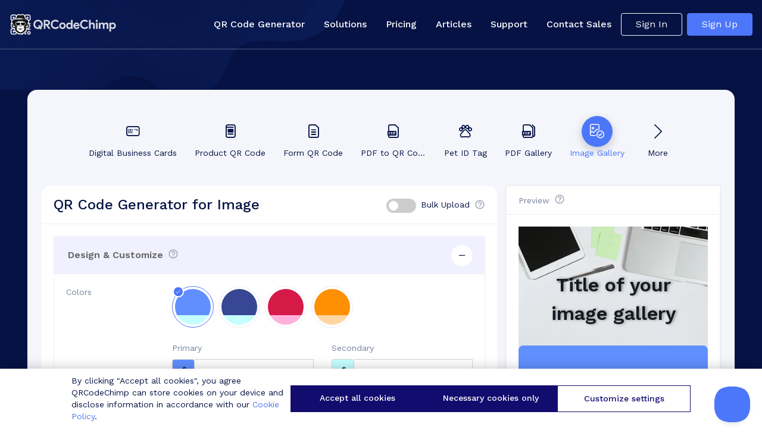

--- FILE ---
content_type: text/html; charset=UTF-8
request_url: https://www.qrcodechimp.com/qr-code-generator-for-image
body_size: 41958
content:
<!DOCTYPE html>
<html lang="en-US">

<head >
    	<!-- Google Tag Manager -->
	<script>
		(function(w, d, s, l, i) {
			w[l] = w[l] || [];
			w[l].push({
				'gtm.start': new Date().getTime(),
				event: 'gtm.js'
			});
			var f = d.getElementsByTagName(s)[0],
				j = d.createElement(s),
				dl = l != 'dataLayer' ? '&l=' + l : '';
			j.async = true;
			j.src =
				'https://www.googletagmanager.com/gtm.js?id=' + i + dl;
			f.parentNode.insertBefore(j, f);
		})(window, document, 'script', 'dataLayer', 'GTM-5M75XGG');
	</script>
	<!-- End Google Tag Manager -->
    <meta charset="UTF-8" />
    <meta name="viewport" content="width=device-width, initial-scale=1.0">

    <link rel="icon" href="/assets/images/favicon.ico" type="image/x-icon" />
    <link rel="shortcut icon" href="/assets/images/favicon.ico" type="image/x-icon" />
    <meta property="og:title" content="QR Code For Image Gallery" />
    <link rel="alternate" hreflang="en" href="https://www.qrcodechimp.com/qr-code-generator-for-image" />
<link rel="alternate" hreflang="fr" href="https://fr.qrcodechimp.com/qr-code-generator-for-image" />
<link rel="alternate" hreflang="es" href="https://es.qrcodechimp.com/qr-code-generator-for-image" />
<link rel="alternate" hreflang="it" href="https://it.qrcodechimp.com/qr-code-generator-for-image" />
<link rel="alternate" hreflang="hi" href="https://hi.qrcodechimp.com/qr-code-generator-for-image" />
<link rel="alternate" hreflang="vi" href="https://vi.qrcodechimp.com/qr-code-generator-for-image" />
<link rel="alternate" hreflang="zh-CN" href="https://zh-CN.qrcodechimp.com/qr-code-generator-for-image" />
<link rel="alternate" hreflang="zh-TW" href="https://zh-TW.qrcodechimp.com/qr-code-generator-for-image" />
<link rel="alternate" hreflang="de" href="https://de.qrcodechimp.com/qr-code-generator-for-image" />
<link rel="alternate" hreflang="pt" href="https://pt.qrcodechimp.com/qr-code-generator-for-image" />
<link rel="alternate" hreflang="ko" href="https://ko.qrcodechimp.com/qr-code-generator-for-image" />
<link rel="alternate" hreflang="ja" href="https://ja.qrcodechimp.com/qr-code-generator-for-image" />
<link rel="alternate" hreflang="ro" href="https://ro.qrcodechimp.com/qr-code-generator-for-image" />
<link rel="alternate" hreflang="ru" href="https://ru.qrcodechimp.com/qr-code-generator-for-image" />
<link rel="alternate" hreflang="da" href="https://da.qrcodechimp.com/qr-code-generator-for-image" />
<link rel="alternate" hreflang="nl" href="https://nl.qrcodechimp.com/qr-code-generator-for-image" />
<link rel="alternate" hreflang="fi" href="https://fi.qrcodechimp.com/qr-code-generator-for-image" />
<link rel="alternate" hreflang="hr" href="https://hr.qrcodechimp.com/qr-code-generator-for-image" />
<link rel="alternate" hreflang="cs" href="https://cs.qrcodechimp.com/qr-code-generator-for-image" />
<link rel="alternate" hreflang="lb" href="https://lb.qrcodechimp.com/qr-code-generator-for-image" />
<link rel="alternate" hreflang="pl" href="https://pl.qrcodechimp.com/qr-code-generator-for-image" />
<link rel="alternate" hreflang="no" href="https://no.qrcodechimp.com/qr-code-generator-for-image" />
<link rel="alternate" hreflang="sv" href="https://sv.qrcodechimp.com/qr-code-generator-for-image" />
<link rel="alternate" hreflang="uk" href="https://uk.qrcodechimp.com/qr-code-generator-for-image" />
<link rel="alternate" hreflang="ar" href="https://ar.qrcodechimp.com/qr-code-generator-for-image" />
<link rel="alternate" hreflang="iw" href="https://iw.qrcodechimp.com/qr-code-generator-for-image" />
<link rel="alternate" hreflang="th" href="https://th.qrcodechimp.com/qr-code-generator-for-image" />
<link rel="alternate" hreflang="hu" href="https://hu.qrcodechimp.com/qr-code-generator-for-image" />
<link rel="alternate" hreflang="fa" href="https://fa.qrcodechimp.com/qr-code-generator-for-image" />
<link rel="alternate" hreflang="sw" href="https://sw.qrcodechimp.com/qr-code-generator-for-image" />
<link rel="alternate" hreflang="gq" href="https://gq.qrcodechimp.com/qr-code-generator-for-image" />
<link rel="alternate" hreflang="be" href="https://be.qrcodechimp.com/qr-code-generator-for-image" />
<link rel="alternate" hreflang="hy" href="https://hy.qrcodechimp.com/qr-code-generator-for-image" />
<link rel="alternate" hreflang="ka" href="https://ka.qrcodechimp.com/qr-code-generator-for-image" />
<link rel="alternate" hreflang="la" href="https://la.qrcodechimp.com/qr-code-generator-for-image" />
<link rel="alternate" hreflang="se" href="https://se.qrcodechimp.com/qr-code-generator-for-image" />
<link rel="alternate" hreflang="haw" href="https://haw.qrcodechimp.com/qr-code-generator-for-image" />
<link rel="alternate" hreflang="gd" href="https://gd.qrcodechimp.com/qr-code-generator-for-image" />
<link rel="alternate" hreflang="x-default" href="https://www.qrcodechimp.com/qr-code-generator-for-image" />

    <title>QR Code For Image Gallery</title>
    <meta name="keywords" content="QR Code Generator for image" />
    <meta name="description" content="Create QR Code with logo for your Image Gallery. Create amazing landing page for your pictures, art, portfolio, photo-shoots, upcoming exehibition or real-esate listing." />

                <link rel="canonical" href="https://www.qrcodechimp.com/qr-code-generator-for-image" />
            <meta property="og:url" content="https://www.qrcodechimp.com/qr-code-generator-for-image" />
        
                <meta name="robots" content="index, follow" />
                <meta name="googlebot" content="index, follow, max-snippet:-1, max-image-preview:large, max-video-preview:-1" />
                <meta name="bingbot" content="index, follow, max-snippet:-1, max-image-preview:large, max-video-preview:-1" />
            <meta name="twitter:site" content="@chimpqr">
            <meta name="twitter:creator" content="@chimpqr">
            <meta name="twitter:card" content="summary">
            <meta name="twitter:title" content="QR Code For Image Gallery">
            <meta name="twitter:description" content="Create QR Code with logo for your Image Gallery. Create amazing landing page for your pictures, art, portfolio, photo-shoots, upcoming exehibition or real-esate listing.">
            <meta name="twitter:image" content="https://cdn0030.qrcodechimp.com/qr/PROD/60be06619aaec3072951b013/fm/image-to-qr-code.png">

            <meta property="og:type" content="website">
            <meta property="og:image" content="https://cdn0030.qrcodechimp.com/qr/PROD/60be06619aaec3072951b013/fm/image-to-qr-code.png">
            <meta property="og:site_name" content="QR Code Chimp">
            <meta property="og:description" content="Create QR Code with logo for your Image Gallery. Create amazing landing page for your pictures, art, portfolio, photo-shoots, upcoming exehibition or real-esate listing.">
                            <script src="https://accounts.google.com/gsi/client" async defer></script>
                <script type="text/javascript" async defer src="https://alcdn.msauth.net/browser/2.38.2/js/msal-browser.min.js"></script>
                <!-- <script type="text/javascript" async defer src="https://appleid.cdn-apple.com/appleauth/static/jsapi/appleid/1/en_US/appleid.auth.js"></script> -->
            
        
    <link rel="preconnect" href="https://fonts.googleapis.com">
    <link rel="preconnect" href="https://fonts.gstatic.com" crossorigin><link rel="stylesheet"  href='//cdn0070.qrcodechimp.com/assets/css/font.css?v=1767849566d' type='text/css'  />
<link rel="stylesheet"  href='//cdn0070.qrcodechimp.com/view/common/css/scale.css?v=1767849566d' type='text/css'  />
<link rel="preload" href="https://unpkg.com/tippy.js@6.3.7/themes/light.css"  as="style" onload="this.onload=null;this.rel='stylesheet'"/><noscript><link rel="stylesheet" href="https://unpkg.com/tippy.js@6.3.7/themes/light.css"></noscript>
<link rel="stylesheet"  href='//cdn0070.qrcodechimp.com/view/image/style.css?v=1767849566d' type='text/css'  />
    <script> __PAGE_TYPE = 'i';</script>
    <link rel="preload" href="https://fonts.googleapis.com/css2?family=Work+Sans:wght@300;400;500;600;700&display=swap"  as="style" onload="this.onload=null;this.rel='stylesheet'"/><noscript><link rel="stylesheet" href="https://fonts.googleapis.com/css2?family=Work+Sans:wght@300;400;500;600;700&display=swap"></noscript>
<link rel="preload" href="https://maxcdn.bootstrapcdn.com/font-awesome/4.4.0/css/font-awesome.min.css"  as="style" onload="this.onload=null;this.rel='stylesheet'"/><noscript><link rel="stylesheet" href="https://maxcdn.bootstrapcdn.com/font-awesome/4.4.0/css/font-awesome.min.css"></noscript>
<link rel="preload" href="//cdn0070.qrcodechimp.com/view/common/css/preview.css?v=1767849566d"  as="style" onload="this.onload=null;this.rel='stylesheet'"/><noscript><link rel="stylesheet" href="//cdn0070.qrcodechimp.com/view/common/css/preview.css?v=1767849566d"></noscript>

<link href='//cdn0070.qrcodechimp.com/files?l=/assets/css/bootstrap.min.css;/assets/css/bootstrap-float-label.min.css;/assets/css/lightbox.css;/assets/css/style.css;/assets/css/bootstrap-datetimepicker.css;/assets/css/jquery-ui.css;/assets/svg/lib/style.css;/view/common/css/select2.css;/view/common/css/microtip.css;/view/common/css/common.css;/view/common/css/wysiwyg.css;/view/common/css/spectrum.css;/view/common/css/cropper.css;/view/common/css/tokenfield.css&v=1767849566d' type='text/css' rel='stylesheet' />
<script type="application/ld+json">
{"@context":"https:\/\/schema.org\/","@type":"HowTo","name":"How to create an Image Gallery QR Code?","description":"<p>QRCodeChimp lets you create an image gallery QR code easily in a few steps. Here&rsquo;s how you can make an image QR code.<\/p>","totalTime":"PT8M","supply":[{"@type":"HowToSupply","name":"Internet"},{"@type":"HowToSupply","name":"Browser"}],"tool":[{"@type":"HowToTool","name":"QRCodeChimp QR Code Generator and Management Platform"}],"step":[{"@type":"HowToStep","name":"Step 1: Select Color and Background","url":".\/#how-to-create-an-image-gallery-qr-code-step-1-select-color-and-background","text":"Design and customize your Image Gallery display page with colors and the background image of your choice.\n","image":"https:\/\/cdn0030.qrcodechimp.com\/sysconf\/image-gallery-qr-code-step1.jpg"},{"@type":"HowToStep","name":"Step 2: Upload Images","url":".\/#how-to-create-an-image-gallery-qr-code-step-2-upload-images","text":"Upload images in the Image Upload section.\n<br><b> Note: <\/b> You can upload upto 32 images.\n","image":"https:\/\/cdn0030.qrcodechimp.com\/sysconf\/image-gallery-qr-code-step2.jpg"},{"@type":"HowToStep","name":"Step 3: Enter Basic Information","url":".\/#how-to-create-an-image-gallery-qr-code-step-3-enter-basic-information","text":"Enter the basic information details you want to display.\n","image":"https:\/\/cdn0030.qrcodechimp.com\/sysconf\/image-gallery-qr-code-step3.jpg"},{"@type":"HowToStep","name":"Step 4:  Upload Page Loader Image","url":".\/#how-to-create-an-image-gallery-qr-code-step-4-upload-page-loader-image","text":"Select the default page loader image or upload the loader image of your choice.\n","image":"https:\/\/cdn0030.qrcodechimp.com\/sysconf\/image-gallery-qr-code-step4.jpg"},{"@type":"HowToStep","name":"Step 5:  Design Your QR Code","url":".\/#how-to-create-an-image-gallery-qr-code-step-5-design-your-qr-code","text":"Click on 'Design Color and Decorate QR Code' to customize your QR Code design (ex: adding color, shape, sticker).\n<br><b> Note: <\/b> Click on the 'x' icon of the 'Customize QR Code' popup to save changes.\n","image":"https:\/\/cdn0030.qrcodechimp.com\/sysconf\/image-gallery-qr-code-step5.jpg"},{"@type":"HowToStep","name":"Step 6: Save and Download","url":".\/#how-to-create-an-image-gallery-qr-code-step-6-save-and-download","text":"Save the QR Code by clicking on the 'Save QR Code' button, entering the QR name, and then clicking on 'Save.'\n<br><b> Note: <\/b> Make sure to scan your QR Code from different devices (iOS and Android) before printing for production. \n","image":"https:\/\/cdn0030.qrcodechimp.com\/sysconf\/image-gallery-qr-code-step6.jpg"}]}
</script>
<script type="application/ld+json">
{"@context":"https:\/\/schema.org","@type":"FAQPage","mainEntity":[{"@type":"Question","name":"Why should I use image QR codes?","acceptedAnswer":{"@type":"Answer","text":"<p>A picture QR code allows you to share images with your audience in an easy way. Users can scan the code to view all the images in the gallery. An image to QR code is highly effective if you use traditional marketing channels like newspapers, billboards, etc., to promote your product or service.<\/p>"}},{"@type":"Question","name":"What information can I display in an image QR code?","acceptedAnswer":{"@type":"Answer","text":"<p>QRCodeChimp's image QR code generator lets you include 32 images per gallery, along with the image title, basic information, page loader image, and customizable effects. Hence, the marketing and user engagement opportunities with image QR codes are endless.<\/p>"}},{"@type":"Question","name":"How can a user access images attached to an image QR code?","acceptedAnswer":{"@type":"Answer","text":"<p>Viewing images from an image QR code is super easy. Users need to scan the image QR code, and the attached photos will get downloaded on their device. They can save the pictures for later and view them at their convenience.&nbsp;<\/p>"}},{"@type":"Question","name":"What image file formats does QRCodeChimp's image to QR code generator support?","acceptedAnswer":{"@type":"Answer","text":"<p>QRCodeChimp's image QR code generator lets you create an image QR code for all image formats. Two major file extensions supported by the solution are JPG (JPEG) and PNG. Besides, QRCodeChimp also supports GIF files.&nbsp;<\/p>"}}]}
</script>
<script>const __short_url_domain = "qrcc.me";
    const __api_domain = "iapi.qrcodechimp.com";
    </script>	<script>
		const __LAST_UPDATE_TIMESTAMP = "1767849566d";
	</script>

                <style>
                .content_page_card_img{margin-bottom:20px}
.list-tickmark {
		margin: 0;
		padding: 0;
	}

	.list-tickmark li {
		margin: 0;
		padding: 0;
		list-style: none;
		background-image: url(https://www.qrcodechimp.com/images/qrCodeMaker/icon_tickmark.png);
		background-repeat: no-repeat;
		background-position: 0 12px;
		padding: 6px 0 12px 35px;
		background-size: 26px;
	}

	.list-tickmark li {
		margin: 0;
		padding: 0;
		list-style: none;
		background-image: url(https://www.qrcodechimp.com/images/qrCodeMaker/icon_tickmark.png);
		background-repeat: no-repeat;
		background-position: 0 12px;
		padding: 6px 0 12px 35px;
		background-size: 26px;
	}

..content_page_col_desc b{ font-size:20px;}
.video_section{margin-bottom:80px;}
                </style>
            </head>

<body class="loading " id="page-top"  >
  <div class="show_loader" style="display:none">
            <div class="spinner-grow text-muted"></div>
        </div><div class="wrapper dark_bg_header">    <nav id="sidebar" class="active">
        <div class="fixnav  left_nav_hide">
            <div class="sidebar-header border-bottom d-flex justify-content-between">
                <img class="qr_code_logo_click" src="/assets/images/qrcodechimp-logo.svg?v=1" alt="QR code chimp logo - online QR code generator">
                <div class="mobile_nav_close_side  d-none"><i class="icon-cross"></i></div>
            </div>
            <ul class="list-unstyled components thinScrollBar">
                <a href="https://www.qrcodechimp.com/user/createTemplate" class="btn btn-primary qrlist_createcode"><i class="icon-qrcode mr-2"></i>Create QR Code</a>

                <!-- Header : My QR Codes  -->
                <li class="leftnav_label">My QR Codes</li>
                <!-- My QR Codes  -->
                <li class="">
                    <a href="/user/dashboard"><i class="icon-icons_line_list mr-2"></i>QR Codes List</a>
                </li>
                <!-- Analytics  -->
                <li class="">
                    <a href="/user/analytics"><i class="icon-icons_dashboard mr-2"></i>Analytics<span
                            class="ml-1 tippy help-icon-css"><i class="icon-help help-popup" help-id="Analytics"></i></span></a>
                </li>
                <!-- Folders  -->
                <li class="folder_sidebar_link ">
                    <a href="/user/folders"> <i class="icon-folder1 mr-2"></i>Folders<span class="ml-1 tippy help-icon-css"><i
                                class="icon-help help-popup" help-id="foldersHelp"></i></span></a>
                </li>
                <!-- File/Asset Manager -->
                <li class=" ">
                    <a href="/user/fileManager"> <i class="icon-file_manager mr-2"></i>File/Asset Manager<span
                            class="ml-1 tippy help-icon-css"><i class="icon-help help-popup" help-id="fileManager"></i></span></a>
                </li>


                <!-- Header : Bulk Options  -->
                <li class="leftnav_label">Bulk Options</li>
                <!-- Bulk QR Codes -->
                <li class="bulkupload_sidebar_link  ">
                    <a href="/user/bulkUpload"><i class="icon-icons_line_upload mr-2"></i>Bulk QR Codes<span
                            class="ml-1 tippy help-icon-css"><i class="icon-help help-popup" help-id="BulkUploads"></i></span></a>
                </li>
                <!-- Bulk Printing -->
                <li class="d-none ">
                    <a href="/user/bulkPrint"><i class="icon-icons_line_upload mr-2"></i>Bulk Printing</a>
                </li>

                <!-- Header : Active Directory  -->
                <li class="leftnav_label">Active Directory</li>
                <!-- Bulk QR Codes -->
                <li class=" ">
                    <a href="/user/active-directory"><i class="icon-user_group mr-2"></i>Users & Groups<span
                            class="ml-1 tippy help-icon-css"><i class="icon-help help-popup" help-id="activeDirectory"></i></span></a>
                </li>

                <!-- Header : Collected Data -->
                <li class="leftnav_label">Collected Data</li>
                <!-- Submitted Forms Data -->
                <li class="">
                    <a href="/user/formListing"> <i class="icon-file mr-2"></i>Form Responses<span
                            class="ml-1 tippy help-icon-css"><i class="icon-help help-popup" help-id="formListing"></i></span></a>
                </li>

                <!-- Header : Exports/Downloads -->
                <li class="leftnav_label">Exports/Downloads</li>
                <!-- Downloads -->
                <li class="">
                    <a href="/user/downloads"> <i class="icon-download_3 mr-2"></i>Downloads<span
                            class="ml-1 tippy help-icon-css"><i class="icon-help help-popup" help-id="downloads"></i></span></a>
                </li>

                <!-- Header : For Re-sellers  -->
                <li class="leftnav_label">For Resellers</li>
                <!-- Whitelabeled Merchandise NFC / QR Codes -->
                <li class="d--none whitelabel_sidebar_link  ">
                    <a href="/merchandise-wl?type=gift"> <i class="icon-building mr-2"></i>White Label Merchandise<br /><span class="ml-4">NFC / QR Codes</span><span class="ml-2 tippy help-icon-css"><i class="icon-help help-popup" help-id="qrWLMerchandise"></i></span></a>
                </li>
                <li class="whitelabelling_earning_sidebar_link ">
                    <a href=""><i class="icon-money_3 mr-2"></i>White Label Earnings<span
                            class="ml-1 tippy help-icon-css"><i class="icon-help help-popup" help-id="whiteLabelEarnings"></i></span></a>
                </li>
                <!-- Merchandise QR Codes -->
                <li class="  ">
                    <a href="/merchandise-qr-code"> <i class="icon-gift mr-2"></i>Merchandise QR Codes<span class="ml-2 tippy help-icon-css"><i class="icon-help help-popup" help-id="qrGifts"></i></span></a>
                </li>

                <!-- Header : Integrations  -->
                <li class="leftnav_label">Integrations</li>
                <!-- Active Directory -->
                <li class="  ">
                    <a href="/user/integrations?i=active-directory"> <i class="icon-active_directory mr-2"></i>Active Directory<span class="ml-2 tippy help-icon-css"><i class="icon-help help-popup" help-id="integration-active-directory"></i></span></a>
                </li>
                <!-- CRM -->
                <li class="d-none  ">
                    <a href="/user/integrations?i=crm"> <i class="icon-icons_line_setting mr-2"></i>CRM<span class="ml-2 tippy help-icon-css"><i class="icon-help help-popup" help-id="integration-crm"></i></span></a>
                </li>

                <!-- Header : Recently Deleted  -->
                <li class="leftnav_label">Recently Deleted</li>
                <!-- Trash -->
                <li class=" ">
                    <a href="/user/trash"> <i class="icon-bin mr-2"></i>Trash<span class="ml-2 tippy help-icon-css"><i class="icon-help help-popup" help-id="sidebar-trash"></i></span></a>
                </li>

                <!-- Header : TEAM SETTINGS  -->
                <li class="leftnav_label ">TEAM SETTINGS</li>
                <!-- Whitelabeled Merchandise NFC / QR Codes -->
                <li class="subaccount_sidebar_link  ">
                    <a href=""> <i class="icon-user_4 mr-2"></i>Sub-accounts<span class="ml-2 tippy help-icon-css"><i class="icon-help help-popup" help-id="subAccounts"></i></span></a>
                </li>

                <!-- <hr> -->
                                    <li class=" mobile_view_items">
                        <a href="/pricing"> <i class="icon-money_3 mr-2"></i>Pricing</a>
                    </li>
                
                <li class=" mobile_view_items">
                    <a href="/qr-codes-faq"> <i class="icon-file_4 mr-2"></i>FAQ'S</a>
                </li>
                <li class="mobile_view_items ">
                    <a href="/articles"> <i class="icon-web_site mr-2"></i>Articles</a>
                </li>
                <hr class="mobile_view_items">

                <!-- Header : Account Settings  -->
                <li class="leftnav_label ">Account Settings</li>
                <li class="mb-4 ">
                    <a id="settingsSubMenu" href="#settingsSubmenu" data-toggle="collapse" aria-expanded="true" class="dropdown-toggle d-flex justify-content-between">
                        <div><i class="icon-icons_line_setting mr-2"></i>Settings</div>
                        <i id="settingsMenuIcon" class="icon-uparrow_4 mr-2"></i>
                    </a>
                    <ul class="collapse show list-unstyled ml-4" id="settingsSubmenu">
                        <li class="">
                            <a href="/user/settings?s=profile">My Profile</a>
                        </li>

                        <!-- 
                        <li class="">
                            <a href="/user/settings?s=overview">Overview</a>
                        </li> -->

                        <li class="">
                            <a href="/user/settings?s=account">Security, Email, Password</a>
                        </li>
                        <li class="">
                            <a href="/user/settings?s=billing">My Plan & Billing</a>
                        </li>
                        <li class="">
                            <a href="/user/settings?s=email_recipients">Manage Notification Email Recipients</a>
                        </li>
                        <li class="ocr_sidebar_link d-none ">
                            <a href="/user/settings?s=notifications">OCR Setup</a>
                        </li>
                        <li class="notifications_sidebar_link ">
                            <a href="/user/settings?s=notifications">Set Notifications</a>
                        </li>
                        <li class="whitelabelling_sidebar_link ">
                            <a href="#">White Label Settings</a>
                        </li>
                        <li class="whitelabelling_merchandise_sidebar_link ">
                            <a href="#">White Label Merchandise Settings</a>
                        </li>
                        <!-- <li class="whitelabelling_earning_sidebar_link ">
                            <a href="">White Label Earnings</a>
                        </li> -->
                        <li class="tracking_sidebar_link ">
                            <a href="/user/settings?s=tracking">Ads & Analytics Integrations</a>
                        </li>
                        <li class="utm_tracking_sidebar_link ">
                            <a href="/user/settings?s=utm_tracking">UTM Tracking</a>
                        </li>
                        <!-- <li class="location_tracking_sidebar_link ">
                            <a href="/user/settings?s=location_tracking">Location Tracking</a>
                        </li> -->
                        <li class="form_integration_sidebar_link ">
                            <a href="/user/settings?s=formsettings">Form Settings, Integrations</a>
                        </li>
                                                <li class="">
                            <a href="/user/settings?s=referral" data-toggle="modal" data-target="#cookieSettingsModal">Cookie Manager</a>
                        </li>
                        <li class="">
                            <a href="/user/settings?s=referral">Refer and Earn</a>
                        </li>




                        <!-- <li class="">
                            <a href="/user/settings?s=formsettings">Form Settings</a>
                        </li>
                        <li class="form_integration_sidebar_link ">
                            <a href="/user/settings?s=formintegration">Form Integration</a>
                        </li>
                         -->

                    </ul>
                </li>
            </ul>
            </ul>
        </div>
    </nav>

<div id="content"><header class="header   ">
    <div class="p-0">
        <nav class="navbar navbar-expand-md justify-content-between">
            <div class="qrlogo">
                <a id="sidebarCollapse" class="d-none header_nav_icon"></a>
                <div id="headerSidebarCollapse" class="mobile_nav "><i class="icon-menu text-white"></i></div>
                <a class="navbar-brand" ><img alt="Qr Code Chimp Logo" class="qr_code_logo_click" src="//cdn0070.qrcodechimp.com/assets/images/qrcodechimp-white-logo.svg?v=2" ></a>
            </div>
            <div class=" ml-auto image">
                <ul class="navbar-nav chimp_header mb-1 dark_header_nav">
                    <div class="mobile_nav_logo">
                        <div class="mobile_nav_close"><i class="icon-cross"></i></div>
                        <img alt="Qr Code Chimp Logo" class="qr_code_logo_click" src="/assets/images/qrcodechimp-logo.svg?v=1">
                    </div>
                    <li class="nav-item ">
                        <a class="nav-link" href="https://www.qrcodechimp.com">QR Code Generator</a>
                    </li>
                    <li class="nav-item ">
                        <a class="nav-link" href="https://www.qrcodechimp.com/qr-code-solutions">Solutions</a>
                    </li>
                    <!-- li class="nav-item ">
                        <a class="nav-link" href="https://www.qrcodechimp.com/reseller-solution">Reselling</a>
                    </li -->
                    <li class="pricing_nav nav-item  ">
                        <a class="nav-link" href="https://www.qrcodechimp.com/pricing">Pricing</a>
                    </li>
                    <li class="nav-item">
                        <a class="nav-link" href="https://www.qrcodechimp.com/articles" >Articles</a>
                    </li>
                    <li class="nav-item ">
                        <a class="nav-link" href="https://www.qrcodechimp.com/qr-codes-faq">Support</a>
                    </li>
                    <li class="nav-item">
                        <a class="nav-link" onclick="showEnquiryPopUpModal();return false;" href="https://www.qrcodechimp.com/contact-us">Contact Sales</a>
                    </li>
                </ul>
            </div>
            <div class="skeleton-loader " id="skeleton-loader-div">
                <div class="sk-loader sk-loader-1"></div>
                <div class="sk-loader sk-loader-2"></div>
                <div class="sk-loader sk-loader-3"></div>
            </div>
            <div class="header_user_right d-none" id="header_user_right-div">
                <div class="mr-3 d-none " id="nav_dashboard_link" >
                    <a class="btn  btn-primary" href="https://www.qrcodechimp.com/user/dashboard">Dashboard</a>
                </div>
                <div id="user_profile_header-div" class="user_profile_header ">
                
                    <div class="collapse navbar-collapse login_signup" id="navbarCollapse">
                        <div class="navbar-nav mr-auto">
                            
                        </div>
                        <div class="form-inline mt-md-0">
                            <button class="btn btn-outline-light mr-2 pl-4 pr-4" data-toggle="modal"
                            data-target="#signup-free" data-action="signin">Sign In</button>
                            <button class="btn btn-primary  my-sm-0 pl-4 pr-4" data-toggle="modal"
                            data-target="#signup-free" data-action="signup">Sign Up</button>
                        </div>
                    </div>
                    <div class="ml-auto user_profile_icon">
                        <div class="navbar_notification easin mr-2 d-none "><i class="icon-notification"></i></div>
                        <div class=" easin dropdown" >
                            <button class="dropdown-toggle navbar_profile_pic" id="user_profile_dropdown" data-toggle="dropdown" aria-haspopup="false" aria-expanded="false" style="background-image:url()" ></button>
                            <div class="dropdown-menu dropdown-menu-right" aria-labelledby="user_profile_dropdown">
                                <h6 class="dropdown-header border-bottom notranslate"></h6>
                                <a class="dropdown-item " href="https://www.qrcodechimp.com/user/settings?s=profile" id="subaccount_nav_dropdown_link">Profile</a>
                                <a class="dropdown-item" href="https://www.qrcodechimp.com/user/settings?s=billing" id="my_plan_nav_dropdown_link">Plan & Billing</a>
                                <a class="dropdown-item d-none" href="https://www.qrcodechimp.com/user/setting">Setting</a>
                                <div class="dropdown-item" href="" onclick="logout()">Sign Out</div>
                            </div>
                        </div>
                    </div>
                </div>
            </div>
        </nav>
    </div>
</header> <div class="pb-4"></div>
    <section class="section_bg">
        <div class="container container_max_width_removed new_builder_wrapper mt-4 mb-0">
            
        <div class="row">
            
            <div class="col-md-12 text-center ">
            <div class="gntr_nav_wrapper">
                <ul class="generator_nav"><li >
                            <a href="https://www.qrcodechimp.com/digital-business-cards" class="" >
                                <div class="nav_icon_img"><i class="icon-dbc_icon"></i></div>
                                <div class="nav_text" style="overflow: hidden;white-space:nowrap;max-width:180px;text-overflow: ellipsis;">Digital Business Cards</div>
                            </a>
                        </li><li >
                            <a href="https://www.qrcodechimp.com/product-qr-code" class="" >
                                <div class="nav_icon_img"><i class="icon-product_page"></i></div>
                                <div class="nav_text" style="overflow: hidden;white-space:nowrap;max-width:180px;text-overflow: ellipsis;">Product QR Code</div>
                            </a>
                        </li><li >
                            <a href="https://www.qrcodechimp.com/qr-code-generator-for-form" class="" >
                                <div class="nav_icon_img"><i class="icon-file_4"></i></div>
                                <div class="nav_text" style="overflow: hidden;white-space:nowrap;max-width:110px;text-overflow: ellipsis;">Form QR Code</div>
                            </a>
                        </li><li >
                            <a href="https://www.qrcodechimp.com/pdf-to-qr-code-generator" class="" >
                                <div class="nav_icon_img"><i class="icon-new_pdf_icon"></i></div>
                                <div class="nav_text" style="overflow: hidden;white-space:nowrap;max-width:110px;text-overflow: ellipsis;">PDF to QR Code</div>
                            </a>
                        </li><li >
                            <a href="https://www.qrcodechimp.com/pet-id-tags" class="" >
                                <div class="nav_icon_img"><i class="icon-new_pet_tag_icon"></i></div>
                                <div class="nav_text" style="overflow: hidden;white-space:nowrap;max-width:110px;text-overflow: ellipsis;">Pet ID Tag</div>
                            </a>
                        </li><li >
                            <a href="https://www.qrcodechimp.com/qr-code-pdf-gallery" class="" >
                                <div class="nav_icon_img"><i class="icon-multi_pdf_icons"></i></div>
                                <div class="nav_text" style="overflow: hidden;white-space:nowrap;max-width:180px;text-overflow: ellipsis;">PDF Gallery</div>
                            </a>
                        </li><li >
                            <a href="https://www.qrcodechimp.com/qr-code-generator-for-image" class="active" >
                                <div class="nav_icon_img"><i class="icon-imagegallery"></i></div>
                                <div class="nav_text" style="overflow: hidden;white-space:nowrap;max-width:110px;text-overflow: ellipsis;">Image Gallery</div>
                            </a>
                        </li><li class="load_more_options">
                        <a href="/qr-code-solutions">
                            <div class="nav_icon_img"><i class="icon-right_arrow"></i></div>
                            <div class="nav_text" style="overflow: hidden;white-space:nowrap;max-width:110px;text-overflow: ellipsis;">More</div>
                        </a>
                    </li>
                </ul>
                </div>
            </div>
        </div>            <div class="row">
                <div class="col-md-8 pr-0 mpr-15 ">
                    <div class="card card-fconfig cardWithShadow mb-3 card_no_border">
                                <div class="card-header">
            <div class="d-flex justify-content-between align-items-center">
                <h1 class="gntr_form_title pageTitle mb-0">QR Code Generator for Image</h1>
                <div class="text-center d-flex justify-content-center bulkSwitchDiv mt-1 ">
            <label class="bulk_switch switch ">
                <input type="checkbox" id="bulk_upload_switch"  data-dynamic="A">
                <span class="slider round"></span>
            </label>
            <div class="ml-2 hdr_bulkupload ">Bulk Upload</div>
            <!-- <span class="ml-2" data-popup="tooltip" aria-label="" data-microtip-position="bottom" data-microtip-size="medium" role="tooltip"><i class="icon-help help-popup" help-id="bulkId-image"></i></span> -->
            <span class="ml-2 tippy help-icon-css "><i class="icon-help help-popup" help-id="bulkId-image"></i></span>
            <!-- <span class="ml-2 d-inline-block" tabindex="0" data-toggle="tooltip" title= "">
                <i class="icon-help help-popup" help-id="bulkId-image"></i>
            </span> -->

        </div>
                    </div>
                    </div>

        
                        <div class="card-body tab-content" id="page-content">
                            <div class="tab-pane fade show active" id="page-tab-input-content" role="tabpanel" aria-labelledby="page-tab-input">
                                
    <form autocomplete="off" class="page_form easin ">
        <input type="hidden" class="notranslate" name="id" value="new">
        <input type="hidden" class="notranslate" name="qr_type" value="D">
        <input type="hidden" class="notranslate" name="short_url" value="t9r7zigcjmlt">
        <input type="hidden" class="notranslate" name="page" value="image">
        <input type="hidden" class="notranslate" name="template_name" value="">
        <div class="form_template_card">
                <div class="card collapse_card mb-3">
        <div class="card-header card_top_header " id="headingOne" data-toggle="collapse" data-target="#collapseOne" aria-expanded="true" aria-controls="collapseOne">
            <h5 class="mb-0">
                <a class="btn btn-link">
                    Design & Customize<span class="ml-2 tippy"><i class="icon-help help-popup" help-id="designAndCustomize"></i></span>
                </a>
            </h5>
        </div>

        <div id="collapseOne" class="collapse show secondary_color" aria-labelledby="headingOne" data-parent="#accordion">
            <div class="card-body">
                                    <div class="row">
                                <div class="col-md-3">Colors</div>
        <div class="col-md-9">
        <ul class="borderbox qr_color_panel">
            <li class="active">
                <div class="qr_color_panel_wr">
                    <div class="qr_color_panel_1" style="background: #608FFF">
                    </div>
                    <div class="qr_color_panel_2" style="background: #C5FEFF">
                    </div>
                </div>
            </li>

            <li class="">
                <div class="qr_color_panel_wr">
                    <div class="qr_color_panel_1" style="background: #374793">
                    </div>
                    <div class="qr_color_panel_2" style="background: #C5FEFF">
                    </div>
                </div>
            </li>

            <li class="">
                <div class="qr_color_panel_wr">
                    <div class="qr_color_panel_1" style="background: #D51A47">
                    </div>
                    <div class="qr_color_panel_2" style="background: #FFB1DB">
                    </div>
                </div>
            </li>

            <li class="">
                <div class="qr_color_panel_wr">
                    <div class="qr_color_panel_1" style="background: #FF8F03">
                    </div>
                    <div class="qr_color_panel_2" style="background: #FFD5A1">
                    </div>
                </div>
            </li>
        </ul>
        <div class="row mt-3">
            <div class="col-md-6">
                <label>Primary</label>
                <div class="input-group">
                    <!-- <span class="input-group-prepend">
                                        <button class="btn" type="button" style="background: #608FFF;"> &nbsp; &nbsp;
                                        </button>
                                    </span> -->

                    <input type="text" class="form-control colorpicker-1" data-cancel-text="Cancel" data-choose-text="Choose" value="#608FFF" data-fouc>
                    <div class="color_picker_icon"><i class="icon-colorpicker"></i></div>
                    <input type="text" class="form-control border-left-0 colorpicker-1-input" placeholder="#608FFF" value="#608FFF">
                    <input type="hidden" name="primary_color" value="#608FFF">
                </div>
            </div>
            <div class="col-md-6">

                <label>Secondary</label>
                <div class="input-group">
                    <!-- <span class="input-group-prepend">
                                        <button class="btn" type="button" style="background: #C5FEFF;"> &nbsp; &nbsp;
                                        </button>
                                    </span> -->
                    <input type="text" class="form-control colorpicker-2" data-cancel-text="Cancel" data-choose-text="Choose" value="#C5FEFF" data-fouc>
                    <div class="color_picker_icon"><i class="icon-colorpicker"></i></div>
                    <input type="text" class="form-control border-left-0 colorpicker-2-input" placeholder="#C5FEFF" value="#C5FEFF">
                    <input type="hidden" name="secondary_color" value="#C5FEFF">
                </div>
            </div>
        </div>
    </div>
                    </div>
                
                
                                    <div class="row  border-top mt-4 pt-3">
                                <div class="col-md-3">Background image<div class="text-muted" style="font-size:11px">Minimum width : 400px, 3:2 Ratio</div>
        </div>
        <div class="col-md-9">
        <input type="hidden" name="bg_url" value="//cdn0070.qrcodechimp.com/assets/images/pages/bg_vcard_cover.png">
        <ul class="borderbox qr_bg_wrapper" data-type="bg">
            <li class="">
                <div class="qr_bg_image_wr remove " data-image="no-image">
                    <i class="icon-cross"></i>
                </div>
            </li>
            <li class="">
                            <div class="qr_bg_image_wr" style="background-image:url(/assets/images/fb_cover.svg);">

                            </div>
                        </li><li class="">
                            <div class="qr_bg_image_wr" style="background-image:url(/assets/images/pages/restaurant-background.jpg);">

                            </div>
                        </li><li class="">
                            <div class="qr_bg_image_wr" style="background-image:url(/assets/images/pages/qr-code-for-restaurant.jpg);">

                            </div>
                        </li><li class="">
                            <div class="qr_bg_image_wr" style="background-image:url(/assets/images/pages/image-background.png);">

                            </div>
                        </li><li class="">
                            <div class="qr_bg_image_wr" style="background-image:url(/assets/images/pages/restaurant-design.jpg);">

                            </div>
                        </li><li class="active">
                            <div class="qr_bg_image_wr" style="background-image:url(/assets/images/pages/bg_vcard_cover.png);">

                            </div>
                        </li><li class="">
                            <div class="qr_bg_image_wr" style="background-image:url(/assets/images/pages/bg_businesspage.png);">

                            </div>
                        </li><li class="">
                            <div class="qr_bg_image_wr" style="background-image:url(/assets/images/pages/bg_coupons.png);">

                            </div>
                        </li><li class="">
                            <div class="qr_bg_image_wr" style="background-image:url(/assets/images/pages/header_background_1.jpg);">

                            </div>
                        </li><li class="">
                            <div class="qr_bg_image_wr" style="background-image:url(/assets/images/pages/header_background_2.jpg);">

                            </div>
                        </li><li class="">
                            <div class="qr_bg_image_wr" style="background-image:url(/assets/images/pages/header_background_3.jpg);">

                            </div>
                        </li><li class="">
                            <div class="qr_bg_image_wr" style="background-image:url(/assets/images/pages/header_background_4.jpg);">

                            </div>
                        </li><li class="">
                            <div class="qr_bg_image_wr" style="background-image:url(/assets/images/pages/header_background_5.jpg);">

                            </div>
                        </li><li class="">
                            <div class="qr_bg_image_wr" style="background-image:url(/assets/images/pages/header_background_6.jpg);">

                            </div>
                        </li><li class="">
                            <div class="qr_bg_image_wr" style="background-image:url(/assets/images/pages/header_background_7.jpg);">

                            </div>
                        </li><li class="">
                            <div class="qr_bg_image_wr" style="background-image:url(/assets/images/pages/header_background_8.jpg);">

                            </div>
                        </li><li class="">
                            <div class="qr_bg_image_wr" style="background-image:url(/assets/images/pages/header_background_9.jpg);">

                            </div>
                        </li><li class="">
                            <div class="qr_bg_image_wr" style="background-image:url(/assets/images/pages/header_background_10.jpg);">

                            </div>
                        </li>
                        <input type="file" id="bg_upload" class="d-none image_uploader" accept=".jpg,.png,.svg,.jpeg,.gif">
            <li>
                <div class="qr_bg_image_wr qr_file_upload">
                    <i class="icon-uploadfile"></i>

                </div>
            </li>

        </ul>
        <button type="button" class="btn btn-link btn_copy_img_url float-right">Copy Image URL</button>
            </div>

                        </div>
                
                            </div>
        </div>
    </div>
    <div class="card collapse_card mb-3">
        <div class="card-header card_top_header" id="img_card_wrapper_header" data-toggle="collapse" data-target="#img_card_wrapper" aria-expanded="false" aria-controls="img_card_wrapper">
            <h5 class="mb-0">
                <a class="btn btn-link collapsed" data-toggle="collapse" data-target="#img_card_wrapper" aria-expanded="false" aria-controls="img_card_wrapper">
                    Images Upload
                </a>
            </h5>
        </div>
        <div id="img_card_wrapper" class="collapse show secondary_color" aria-labelledby="img_card_wrapper_header" data-parent="#accordion">
            <div class="card-body">

                <script>var galleryImages =[{"url":"\/\/cdn0070.qrcodechimp.com\/assets\/images\/pages\/image_1.png","title":"Image 1"},{"url":"\/\/cdn0070.qrcodechimp.com\/assets\/images\/pages\/image_2.png","title":"image 2"},{"url":"\/\/cdn0070.qrcodechimp.com\/assets\/images\/pages\/menu-card-coupon.jpg","title":"Menu Coupon"},{"url":"\/\/cdn0070.qrcodechimp.com\/assets\/images\/pages\/menu-card-special.jpg","title":"Menu Special"},{"url":"\/\/cdn0070.qrcodechimp.com\/assets\/images\/pages\/qr-code-generator-for-menu.jpg","title":"Menu List"}]</script>    <div class="row">
        <div class="col-md-3">Images<div class="text-muted" style="font-size:11px">Minimum width : 350px</div>
        </div>
        <div class="col-md-9">
            <div class="card uploaded_img_card border">
                <ul class="list-group list-group-flush list_uploaded_img" data-type="ga">
                    <li class="list-group-item">
                        <div class="uploaded_img_wrapper">
                            <div class="uploaded_img" style="background-image:url(//cdn0070.qrcodechimp.com/assets/images/pages/image_1.png);">
                            </div>
                            <div class="uploaded_caption">
                                <input type="text" class="form-control uploaded_caption_text" value="Image 1" placeholder="Title of your gallery page.">
                            </div>
                            <button type="button" class="btn btn-default uploaded_img_trash"><i class="icon-cross"></i></button>

                            <button type="button" class="btn btn-default uploaded_img_move"><i class="icon-down-arrow"></i></button>
                        </div>
                  </li><li class="list-group-item">
                        <div class="uploaded_img_wrapper">
                            <div class="uploaded_img" style="background-image:url(//cdn0070.qrcodechimp.com/assets/images/pages/image_2.png);">
                            </div>
                            <div class="uploaded_caption">
                                <input type="text" class="form-control uploaded_caption_text" value="image 2" placeholder="Title of your gallery page.">
                            </div>
                            <button type="button" class="btn btn-default uploaded_img_trash"><i class="icon-cross"></i></button>

                            <button type="button" class="btn btn-default uploaded_img_move"><i class="icon-down-arrow"></i></button>
                        </div>
                  </li><li class="list-group-item">
                        <div class="uploaded_img_wrapper">
                            <div class="uploaded_img" style="background-image:url(//cdn0070.qrcodechimp.com/assets/images/pages/menu-card-coupon.jpg);">
                            </div>
                            <div class="uploaded_caption">
                                <input type="text" class="form-control uploaded_caption_text" value="Menu Coupon" placeholder="Title of your gallery page.">
                            </div>
                            <button type="button" class="btn btn-default uploaded_img_trash"><i class="icon-cross"></i></button>

                            <button type="button" class="btn btn-default uploaded_img_move"><i class="icon-down-arrow"></i></button>
                        </div>
                  </li><li class="list-group-item">
                        <div class="uploaded_img_wrapper">
                            <div class="uploaded_img" style="background-image:url(//cdn0070.qrcodechimp.com/assets/images/pages/menu-card-special.jpg);">
                            </div>
                            <div class="uploaded_caption">
                                <input type="text" class="form-control uploaded_caption_text" value="Menu Special" placeholder="Title of your gallery page.">
                            </div>
                            <button type="button" class="btn btn-default uploaded_img_trash"><i class="icon-cross"></i></button>

                            <button type="button" class="btn btn-default uploaded_img_move"><i class="icon-down-arrow"></i></button>
                        </div>
                  </li><li class="list-group-item">
                        <div class="uploaded_img_wrapper">
                            <div class="uploaded_img" style="background-image:url(//cdn0070.qrcodechimp.com/assets/images/pages/qr-code-generator-for-menu.jpg);">
                            </div>
                            <div class="uploaded_caption">
                                <input type="text" class="form-control uploaded_caption_text" value="Menu List" placeholder="Title of your gallery page.">
                            </div>
                            <button type="button" class="btn btn-default uploaded_img_trash"><i class="icon-cross"></i></button>

                            <button type="button" class="btn btn-default uploaded_img_move"><i class="icon-down-arrow"></i></button>
                        </div>
                  </li>
                </ul>
            </div>

            <ul class="borderbox qr_bg_wrapper">
                <input type="file" id="ga_upload" class="d-none image_uploader" accept=".jpg,.png,.svg,.jpeg,.gif">
                <li>
                    <div class="qr_bg_image_wr qr_file_upload">
                        <i class="icon-uploadfile"></i>
                    </div>
                </li>
            </ul>
        </div>
    </div>

                </div>
        </div>
    </div>

    <div class="card collapse_card mb-3">
        <div class="card-header card_top_header" id="basic_info_card_wrapper_header" data-toggle="collapse" data-target="#basic_info_card_wrapper" aria-expanded="false" aria-controls="basic_info_card_wrapper">
            <h5 class="mb-0">
                <a class="btn btn-link">
                    Basic Information
                </a>
            </h5>
        </div>
        <div id="basic_info_card_wrapper" class="collapse show secondary_color" aria-labelledby="basic_info_card_wrapper_header" data-parent="#accordion">
            <div class="card-body">
                <div class="row">
                    <div class="col-md-3">Title</div>
                    <div class="col-md-9">
                        <div class="form-group">
                            <input type="text" class="form-control" preview-target=".tophdr_name" name="title" value="" placeholder="Title of your image gallery">
                        </div>
                    </div>
                </div>

                <div class="row">
                    <div class="col-md-3">Description</div>
                    <div class="col-md-9">
                        <div class="form-group">
                            <textarea rows="4" class="form-control" preview-target=".page_subheadline" name="description" placeholder="A short description"></textarea>
                        </div>
                    </div>
                </div>

                <div class="row">
                    <div class="col-md-3">Website</div>
                    <div class="col-md-9">
                        <div class="form-group">
                            <input type="text" class="form-control" preview-target=".pg_website a" preview-target-type="html-href" name="website" value="" placeholder="www.YourWebsite.com">
                        </div>
                    </div>
                </div>


                <div class="row">
                    <div class="col-md-3">Call to action</div>
                    <div class="col-md-9">
                        <div class="row">
                            <div class="col-md-6">
                                <div class="form-group">
                                    <label> Button Name</label>
                                    <input type="text" class="form-control" placeholder="View All" preview-target=".cta_button" name="cta_button_text" value="View All">
                                </div>
                            </div>
                            <div class="col-md-6">
                                <div class="form-group">
                                    <label> Button Link</label>
                                    <input type="text" class="form-control" name="cta_button_link" preview-target=".cta_button" preview-target-type="attr:href" value="" placeholder="www.YourWebsite.com/viewall">
                                </div>
                            </div>
                        </div>

                    </div>
                </div>
            </div>
        </div>
    </div>
    <div class="card collapse_card mb-3">
        <div class="card-header card_top_header" id="page_loader_card_wrapper_header" data-toggle="collapse" data-target="#page_loader_card_wrapper" aria-expanded="false" aria-controls="page_loader_card_wrapper">
            <h5 class="mb-0">
                <a class="btn btn-link collapsed">
                    Page Loader<span class="ml-2 tippy help-icon-css"><i class="icon-help help-popup" help-id="pageLoader"></i></span>
                </a>
            </h5>
        </div>
        <div id="page_loader_card_wrapper" class="collapse show  secondary_color" aria-labelledby="page_loader_card_wrapper_header" data-parent="#accordion">
            <div class="card-body">
                <div class="row">
                            <div class="col-md-3">Loader image<div class="text-muted" style="font-size:11px">128x128px, 1:1 Ratio</div>
        </div>
        <div class="col-md-9">
        <input type="hidden" name="ld_url" value="https://cdn0030.qrcodechimp.com/qr/5d526d2d65558649073a8ee2/ld/1566401419h23sf7.png?v=2x2sbsrvbe0b">
        <ul class="borderbox qr_bg_wrapper" data-type="ld">
            <li class="">
                <div class="qr_bg_image_wr remove " data-image="no-image">
                    <i class="icon-cross"></i>
                </div>
            </li>
            <li class="">
                            <div class="qr_bg_image_wr" style="background-image:url(https://cdn0030.qrcodechimp.com/qr/5d526d2d65558649073a8ee2/ld/1566401419h23sf7.png);">

                            </div>
                        </li><li class="active">
                            <div class="qr_bg_image_wr" style="background-image:url(https://cdn0030.qrcodechimp.com/qr/5d526d2d65558649073a8ee2/ld/1566401419h23sf7.png?v=2x2sbsrvbe0b);">

                            </div>
                        </li>
            <li class="uploaded_bg_image ">
                            
                            <div class="qr_bg_image_wr" style="background-image:url('https://cdn0030.qrcodechimp.com/qr/5d526d2d65558649073a8ee2/ld/1566401419h23sf7.png');">
                                <div class="delete_image"><i class="icon-bin"></i></div>
                            </div>
                        </li>            <input type="file" id="ld_upload" class="d-none image_uploader" accept=".jpg,.png,.svg,.jpeg,.gif">
            <li>
                <div class="qr_bg_image_wr qr_file_upload">
                    <i class="icon-uploadfile"></i>

                </div>
            </li>

        </ul>
        <button type="button" class="btn btn-link btn_copy_img_url float-right">Copy Image URL</button>
            </div>

                    </div>
            </div>
        </div>
    </div>
                    </div>
                <div class="card collapse_card">
            <div class="card-header card_top_header collapsed open_design_code_popup" id="headingTwo" data-toggle="modal" data-target="#gntr_prebuilt_tab" aria-expanded="false" aria-controls="collapseThree">
                <h5 class="mb-0">
                    <a class="btn btn-link collapsed design_color_decorate">
                        Design, Color and Decorate QR Code
                    </a>
                </h5>
            </div>
        </div>
        <div class="card collapse_card mt-3 bulk_upload_card">
        <div class="card-header " id="upload_wrapper_header" aria-expanded="false" aria-controls="upload_wrapper">
            <h5 class="mb-0">
                <a class="btn btn-link collapsed">
                    File
                </a>
            </h5>
        </div>
        <div id="upload_wrapper" class="collapse show secondary_color" aria-labelledby="upload_wrapper_header" data-parent="#accordion">
            <div class="card-body fb_form_fields pt-2">
                    <div class="row font-14">
                <div class="col-md-2 border-top py-3">Step 1 <span class="ml-2 tippy"><i class="icon-help help-popup" help-id="image-bulk-step-sample-file"></i></span></div>
        <div class="col-md-10 border-top py-3">
            <a class="btn btn-outline-primary mb-1 font-14" href="#" id="btn_dowload_bulk_sample1">
                <i class="icon-file_4 mr-1"></i>Download Sample File
            </a>
            <br>
                    </div>
                    <div class="col-md-2 border-top py-3">Step 2 <span class="ml-2 tippy"><i class="icon-help help-popup" help-id="image-bulk-step-filemanager"></i></span></div>
            <div class="col-md-10 border-top py-3 ">
                Open <a class=" btn-link p-0 primary-color cursor-pointer font-14" id="btn_bulk_upload_filemanager"><i class="icon-icons_line_upload mr-1"></i>File Manager</a> to Upload Images or PDFs for Bulk Upload.            </div>
                <div class="col-md-2 border-top py-3">Step 3            <span class="ml-2 tippy"><i class="icon-help help-popup" help-id="image-bulk-step-upload"></i></span>
        </div>
        <div class="col-md-10 border-top py-3">
            <div class="mb-2">Add your records without changing column names or order in the sample file. You can rename the file, but keep the structure intact to avoid errors.</div>
            <div class="d-flex align-items-center" id="upload_file_container">
                <div class=" qr_file_upload mr-2">
                    <i class="icon-uploadfile"></i>
                </div>
                <div class="">Upload Data File</div>
            </div>
            <input type="file" class="d-none" id="bulk_upload_input" accept=".csv,.tsv,.xls,.xlsx,.ods">
            <div class="text-muted mt-2 mb-3">Please upload the CSV, XLS or XLSX file.</div>
            <div class="d-none">
                <ul class="list-unstyled">
                    <li>1. Column A: QR Code Name/Filename</li>
                    <li>1. Column B: Website URL</li>
                </ul>
            </div>
        </div>
    </div>
            </div>
        </div>
    </div>

    
    </form>


                            </div>
                            
                        </div>
                                                    <div class="card-footer">
                                <button class="btn btn-primary btn-lg gntr-qr-btn w-100 mt-2 mb-2 submit_qr_code" type="button">Save QR Code<i class="icon-right_arrow font-16 easin ml-2"></i></button>
                            </div>
                                            </div>
                </div>
                <div class="col-md-4 ">
                        
        <div class="card mb-3 qr_code_page_preview cardWithShadow">
            <div class="card-header d-flex justify-content-between">
                <div class="d-inline-block">Preview<span class="ml-2 tippy help-icon-css"><i class="icon-help help-popup" help-id="preview"></i></span></div>
                <!-- <button class="btn btn-outline-secondary btn-sm js_qr_preview_btn" data-type="qr"><span>QR
                        Code</span> <i class="icon-qrcode ml-2"></i></button> -->
            </div>
            <div class="card-body">
                <div class="preview_frame">
                    <div class="device-header"></div>
                        <div class="qr_page_preview qrp_prev_wrapper" id="qr_page_prev" >
        <div class="container">
            <div class="row">
                <div class="col-md-12">

                    <div class="topbg_cover topbg_cover_color secondary-color-bg" style="background-image: url(//cdn0070.qrcodechimp.com/assets/images/pages/bg_vcard_cover.png);">
                        <div class="tophdr_name notranslate">
                            <h3></h3>
                        </div>
                    </div>
                    <div class="primary_wrapper primary_wrapper_color primary-color-bg">
                        <div class="primary_wrapper_content notranslate">
                            <h4 class="page_subheadline text-center"> </h4>

                            <div class="text-center pb-4 pt-4 notranslate">
                                <a href="" class="btn btn-primary d-inline-block m-auto cta_button">View All</a>
                            </div>
                            <div id="image_gallery">
                                                                    <div class="img_gallery_wr">
                                        <a href="//cdn0070.qrcodechimp.com/assets/images/pages/image_1.png" data-toggle="lightbox" data-lightbox="roadtrip" data-title="Image 1" data-gallery="example-gallery"><img src="//cdn0070.qrcodechimp.com/assets/images/pages/image_1.png" loading="lazy" /></a>
                                    </div>
                                                                    <div class="img_gallery_wr">
                                        <a href="//cdn0070.qrcodechimp.com/assets/images/pages/image_2.png" data-toggle="lightbox" data-lightbox="roadtrip" data-title="image 2" data-gallery="example-gallery"><img src="//cdn0070.qrcodechimp.com/assets/images/pages/image_2.png" loading="lazy" /></a>
                                    </div>
                                                                    <div class="img_gallery_wr">
                                        <a href="//cdn0070.qrcodechimp.com/assets/images/pages/menu-card-coupon.jpg" data-toggle="lightbox" data-lightbox="roadtrip" data-title="Menu Coupon" data-gallery="example-gallery"><img src="//cdn0070.qrcodechimp.com/assets/images/pages/menu-card-coupon.jpg" loading="lazy" /></a>
                                    </div>
                                                                    <div class="img_gallery_wr">
                                        <a href="//cdn0070.qrcodechimp.com/assets/images/pages/menu-card-special.jpg" data-toggle="lightbox" data-lightbox="roadtrip" data-title="Menu Special" data-gallery="example-gallery"><img src="//cdn0070.qrcodechimp.com/assets/images/pages/menu-card-special.jpg" loading="lazy" /></a>
                                    </div>
                                                                    <div class="img_gallery_wr">
                                        <a href="//cdn0070.qrcodechimp.com/assets/images/pages/qr-code-generator-for-menu.jpg" data-toggle="lightbox" data-lightbox="roadtrip" data-title="Menu List" data-gallery="example-gallery"><img src="//cdn0070.qrcodechimp.com/assets/images/pages/qr-code-generator-for-menu.jpg" loading="lazy" /></a>
                                    </div>
                                                            </div>
                            <div class="pg_website">
                                <a href="" target="_blank"></a>
                            </div>
                        </div>
                    </div>
                </div>
            </div>
        </div>
    </div>
                </div>
            </div>


        </div>
        <div class="card collapse_card mb-3">
            <div class="card-header card_top_header" id="qr_code_design_block-top" data-toggle="collapse" data-target="#qr_code_design_block" aria-expanded="true" aria-controls="qr_code_design_block">
                <h5 class="mb-0">
                    <a class="btn btn-link collapsed">
                        QR Code Design
                    </a>
                </h5>
            </div>
            <div id="qr_code_design_block" class="collapse show secondary_color" aria-labelledby="qr_code_design_block-top" data-parent="#accordion">
                <div class="card-body fb_form_fields">
                    <div class="qr_page_code_preview ">
                        <div class="qr_page_pre_wrapper ">
                            <div class="col-md-12">
                                <div class="preview_qr_img bg_grid_img" style="padding:0;">
                                    <img id="qrcode_preview" alt="Qr Code Preview" src="//cdn0070.qrcodechimp.com/images/qr_code_with_logo.png" />
                                </div>
                                <a href="#" class="btn btn btn-default p-2" data-toggle="modal" data-target="#desgin_qrcode_modal"><i class="icon-color-panel"></i>
                                    Design your QR code</a><span class="ml-2 tippy help-icon-css"><i class="icon-help help-popup" help-id="moreQrCode"></i></span>
                                <a href="" class="btn btn-primary w-100 gntr_download_btn">Download Large Size <i class="icon-down-arrow ml-2"></i></a>
                                <a class="btn btn-default mt-3  js_qr_page_more d-none">More Sizes</a>
                            </div>
                            <div class="qr_page_pre_more" style="display: none;">
                                <div class="col-md-12">
                                    <div class="row d-flex justify-content-between p-3">
                                        <div>Download Size</div>
                                        <div><button class="btn btn-sm btn-default"><i class="icon-cross"></i></button></div>
                                    </div>
                                    <ul class="list-group secondary_color download_qr_size">
                                        <!-- li class="list-group-item mt-2"><a class="link" data-size="8192">8K X 8K</a></li -->
                                        <li class="list-group-item mt-2"><a class="link" data-size="4096">4096 X 4096</a></li>
                                        <li class="list-group-item mt-2"><a class="link" data-size="2048">2048 X 2048</a></li>
                                        <li class="list-group-item mt-2"><a class="link" data-size="1024">1024 X 1024</a></li>
                                        <li class="list-group-item"><a class="link" data-size="512">512 X 512</a></li>
                                        <li class="list-group-item"><a class="link" data-size="256">256 X 256</a></li>
                                    </ul>
                                    <a class="d-none download_qr_code_png" download="qrchimp.png"> </a>
                                </div>
                            </div>
                        </div>
                    </div>
                </div>
            </div>
        </div>

                    </div>
                            </div>
        </div>
    </section>
    
        <section class="pageContentSection  text-center  video_section ">
            <div class="container">
                <div class="row video_content"><div class="col-md-12"><h1 class="content_page_heading">Image to QR Code: Create a QR Code for Images</h1></div><div class="col-md-6">
                    <div class="content_page_subheading"><h4 style="font-weight:400; font-size:22px;">Convert images into a QR code and share them with your consumers</h4></div>
                    
                    <div class="content_page_video_container" data-toggle="modal" onclick="showVideoPopup('https://www.youtube.com/embed/NYRVLt10n-I')" data-url="https://www.youtube.com/embed/NYRVLt10n-I"><img loading="lazy" class="content_page_video_img" src="//cdn03.qrcodechimp.com/admin/625fc227ab0751650442791/16504427918m0b13.png"  /><div class="content_page_video_text">See how to make your perfect QR code!</div></div>
                </div><div class="col-md-6 content_page_img" style="align-self:normal;"><img loading="lazy" src="https://cdn03.qrcodechimp.com/qr/PROD/60be06619aaec3072951b013/fm/image-to-qr-code.png" alt="Customized QR code linking to an image gallery" /></div>
                </div>
            </div>
        </section>
        <section class="pageContentSection   bg-dark ">
            <div class="container">
                <div class="row ">
                <div class="col-md-12"><h2 class="content_page_heading">What is an Image QR Code?</h2><p class="content_page_desc">An image QR code lets you share multiple images with your audience. Users can scan the code to get instant access to the image gallery. Photographers, real estate agents, models, restaurant owners, and hoteliers can use an image QR code to share images with potential clients and consumers.</p>
                </div>
                </div>
            </div>
        </section>    
            <section class="py-6">
                <div class="container">
                    <div class="row align-items-top">
                        <div class="col-sm-4 order-sm-12">
                            <ul class="how_to_qr_right thinScrollBar">
                <li><h4>Frequently Asked Questions</h4></li>
                
            <li><a href="#how-to-create-an-image-gallery-qr-code" >How to create an Image Gallery QR Code?</a></li>
            
                    <li><a href="#why-should-i-use-image-qr-codes" >Why should I use image QR codes?</a></li>
                    
                    <li><a href="#what-information-can-i-display-in-an-image-qr-code" >What information can I display in an image QR code?</a></li>
                    
                    <li><a href="#how-can-a-user-access-images-attached-to-an-image-qr-code" >How can a user access images attached to an image QR code?</a></li>
                    
                    <li><a href="#what-image-file-formats-does-qrcodechimp-s-image-to-qr-code-generator-support" >What image file formats does QRCodeChimp's image to QR code generator support?</a></li>
                                            
                            </ul>
                        </div>
                        <div class="col-sm-8 order-sm-1">
                <div id="frequently-asked-questions" class="heading">
                    <h2 class="heading_title">Frequently Asked Questions</h2>
                    <p class="heading_desc"></p>
                </div>
            <div id="how-to-create-an-image-gallery-qr-code" class="how_to_qa_wrapper">
                <h2 class="how_to_qa">How to create an Image Gallery QR Code?</h2>
                <p class="how_to_qa_des"><p>QRCodeChimp lets you create an image gallery QR code easily in a few steps. Here&rsquo;s how you can make an image QR code.</p></p>
                
                
                <div class="how_to_step_wrapper" id="how-to-create-an-image-gallery-qr-code-step-1-select-color-and-background">
                    <h6 class="how_to_step">Step 1: Select Color and Background</h6>
                    <p class="how_to_step_description">Design and customize your Image Gallery display page with colors and the background image of your choice.
</p>
                    
                <div class="how_to_step_image">
                    <img src="https://cdn0030.qrcodechimp.com/sysconf/image-gallery-qr-code-step1.jpg" alt="" loading="lazy" class="img-fluid"/>
                </div>   
                </div>
                <div class="how_to_step_wrapper" id="how-to-create-an-image-gallery-qr-code-step-2-upload-images">
                    <h6 class="how_to_step">Step 2: Upload Images</h6>
                    <p class="how_to_step_description">Upload images in the Image Upload section.
<br><b> Note: </b> You can upload upto 32 images.
</p>
                    
                <div class="how_to_step_image">
                    <img src="https://cdn0030.qrcodechimp.com/sysconf/image-gallery-qr-code-step2.jpg" alt="" loading="lazy" class="img-fluid"/>
                </div>   
                </div>
                <div class="how_to_step_wrapper" id="how-to-create-an-image-gallery-qr-code-step-3-enter-basic-information">
                    <h6 class="how_to_step">Step 3: Enter Basic Information</h6>
                    <p class="how_to_step_description">Enter the basic information details you want to display.
</p>
                    
                <div class="how_to_step_image">
                    <img src="https://cdn0030.qrcodechimp.com/sysconf/image-gallery-qr-code-step3.jpg" alt="" loading="lazy" class="img-fluid"/>
                </div>   
                </div>
                <div class="how_to_step_wrapper" id="how-to-create-an-image-gallery-qr-code-step-4-upload-page-loader-image">
                    <h6 class="how_to_step">Step 4:  Upload Page Loader Image</h6>
                    <p class="how_to_step_description">Select the default page loader image or upload the loader image of your choice.
</p>
                    
                <div class="how_to_step_image">
                    <img src="https://cdn0030.qrcodechimp.com/sysconf/image-gallery-qr-code-step4.jpg" alt="" loading="lazy" class="img-fluid"/>
                </div>   
                </div>
                <div class="how_to_step_wrapper" id="how-to-create-an-image-gallery-qr-code-step-5-design-your-qr-code">
                    <h6 class="how_to_step">Step 5:  Design Your QR Code</h6>
                    <p class="how_to_step_description">Click on 'Design Color and Decorate QR Code' to customize your QR Code design (ex: adding color, shape, sticker).
<br><b> Note: </b> Click on the 'x' icon of the 'Customize QR Code' popup to save changes.
</p>
                    
                <div class="how_to_step_image">
                    <img src="https://cdn0030.qrcodechimp.com/sysconf/image-gallery-qr-code-step5.jpg" alt="" loading="lazy" class="img-fluid"/>
                </div>   
                </div>
                <div class="how_to_step_wrapper" id="how-to-create-an-image-gallery-qr-code-step-6-save-and-download">
                    <h6 class="how_to_step">Step 6: Save and Download</h6>
                    <p class="how_to_step_description">Save the QR Code by clicking on the 'Save QR Code' button, entering the QR name, and then clicking on 'Save.'
<br><b> Note: </b> Make sure to scan your QR Code from different devices (iOS and Android) before printing for production. 
</p>
                    
                <div class="how_to_step_image">
                    <img src="https://cdn0030.qrcodechimp.com/sysconf/image-gallery-qr-code-step6.jpg" alt="" loading="lazy" class="img-fluid"/>
                </div>   
                </div>
            </div>
                    <div id="why-should-i-use-image-qr-codes" class="how_to_qa_wrapper">
                        <h3 class="how_to_qa">Why should I use image QR codes?</h3>
                        <div class="how_to_qa_des"><p>A picture QR code allows you to share images with your audience in an easy way. Users can scan the code to view all the images in the gallery. An image to QR code is highly effective if you use traditional marketing channels like newspapers, billboards, etc., to promote your product or service.</p></div>
                    </div>
                    <div id="what-information-can-i-display-in-an-image-qr-code" class="how_to_qa_wrapper">
                        <h3 class="how_to_qa">What information can I display in an image QR code?</h3>
                        <div class="how_to_qa_des"><p>QRCodeChimp's image QR code generator lets you include 32 images per gallery, along with the image title, basic information, page loader image, and customizable effects. Hence, the marketing and user engagement opportunities with image QR codes are endless.</p></div>
                    </div>
                    <div id="how-can-a-user-access-images-attached-to-an-image-qr-code" class="how_to_qa_wrapper">
                        <h3 class="how_to_qa">How can a user access images attached to an image QR code?</h3>
                        <div class="how_to_qa_des"><p>Viewing images from an image QR code is super easy. Users need to scan the image QR code, and the attached photos will get downloaded on their device. They can save the pictures for later and view them at their convenience.&nbsp;</p></div>
                    </div>
                    <div id="what-image-file-formats-does-qrcodechimp-s-image-to-qr-code-generator-support" class="how_to_qa_wrapper">
                        <h3 class="how_to_qa">What image file formats does QRCodeChimp's image to QR code generator support?</h3>
                        <div class="how_to_qa_des"><p>QRCodeChimp's image QR code generator lets you create an image QR code for all image formats. Two major file extensions supported by the solution are JPG (JPEG) and PNG. Besides, QRCodeChimp also supports GIF files.&nbsp;</p></div>
                    </div>
                        </div>                        
                    </div>
                </div>
            </section>
            
        <section class="pageContentSection  text-center bg-dark ">
            <div class="container">
                <div class="row ">
                <div class="col-md-12"><h2 class="content_page_heading">Create and Manage Picture QR Codes with QRCodeChimp</h2><p class="content_page_desc">QRCodeChimp's image QR code generator offers various features to help you create image QR codes and track their scans. Here’s a quick overview of our image QR code generator:</p>
                </div>
            <div class="col-md-6">
                <div class="content_page_card">
            <div class="content_page_card_img"><img loading="lazy" src="https://cdn03.qrcodechimp.com/qr/PROD/60be06619aaec3072951b013/fm/beginner-friendly-picture-qr-code_.jpg" alt="Image Gallery QR Code preview displayed on a smartphone" /></div><div class="content_page_card_heading">Beginner-friendly</div><div class="content_page_card_desc">QRCodeChimp is a user-friendly solution that lets you make image QR codes easily. You can create an Image Gallery QR code in a few minutes without any specialized skills.</div>
                </div>
            </div>
        
            <div class="col-md-6">
                <div class="content_page_card">
            <div class="content_page_card_img"><img loading="lazy" src="https://cdn03.qrcodechimp.com/qr/PROD/60be06619aaec3072951b013/fm/customizable-image-gallery-qr-code.jpg" alt="QR code customization options showing colors, shapes, and design styles" /></div><div class="content_page_card_heading">QR Code Customization</div><div class="content_page_card_desc">The solution offers several customization features to make your image QR code appealing and engaging. You can use unique shapes, colors, pre-designs, and the 3D effect.</div>
                </div>
            </div>
        
            <div class="col-md-6">
                <div class="content_page_card">
            <div class="content_page_card_img"><img loading="lazy" src="https://cdn03.qrcodechimp.com/qr/PROD/60be06619aaec3072951b013/fm/image-gallery-qr-code-branding.jpg" alt="Adding a logo to an Image Gallery QR Code for brand consistency" /></div><div class="content_page_card_heading">Consistent Branding</div><div class="content_page_card_desc">QRCodeChimp allows you to add a logo to your image QR code to align it with your brand. It also offers white labeling, which lets you redirect users to your custom URL when they scan the code.</div>
                </div>
            </div>
        
            <div class="col-md-6">
                <div class="content_page_card">
            <div class="content_page_card_img"><img loading="lazy" src="https://cdn03.qrcodechimp.com/qr/PROD/60be06619aaec3072951b013/fm/actionable-image-gallery-qr-code.jpg" alt="QR code CTA sticker options to encourage image gallery QR scans" /></div><div class="content_page_card_heading">Calls to Action (CTAs)</div><div class="content_page_card_desc">QRCodeChimp offers over 150 stickers with calls to action (CTAs) to make your QR codes actionable. You can use stickers to add a CTA to your QR code, resulting in more scans.</div>
                </div>
            </div>
        
            <div class="col-md-6">
                <div class="content_page_card">
            <div class="content_page_card_img"><img loading="lazy" src="https://cdn03.qrcodechimp.com/qr/PROD/60be06619aaec3072951b013/fm/image-to-qr-code-organization.jpg" alt="Organizing Image Gallery QR Codes using folders and bulk upload" /></div><div class="content_page_card_heading">Sharing and Organization</div><div class="content_page_card_desc">Our solution provides folders and subaccounts to share and organize your QR codes. You can also upload QR codes in bulk using the bulk upload feature.</div>
                </div>
            </div>
        
            <div class="col-md-6">
                <div class="content_page_card">
            <div class="content_page_card_img"><img loading="lazy" src="https://cdn03.qrcodechimp.com/qr/PROD/60be06619aaec3072951b013/fm/image-gallery-qr-code-analytics.jpg" alt="Image Gallery QR Code analytics dashboard showing scan data" /></div><div class="content_page_card_heading">Tracking and Analytics</div><div class="content_page_card_desc">The dashboard provides time-wise and location-wise analysis to help you track the scans of your image QR codes. Hence, you can track and evaluate the scans on your QR codes.</div>
                </div>
            </div>
        
                </div>
            </div>
        </section>
        <section class="pageContentSection   bg-light ">
            <div class="container">
                <div class="row ">
                <div class="col-md-12"><h2 class="content_page_heading">How to get more scans on your Image QR Code?</h2><p class="content_page_desc">Follow these tips to make your image QR codes user-centric and get more scans.</p>
                </div><div class="col-md-6 content_page_col_desc"><p><div><h3>Find the right size</h3><br>
Your QR codes should be easy to scan, and the best way to ensure it is by creating QR codes of the right size. Ideally, you should print QR codes of at least 0.8 x 0.8 inches.</div></p></div><div class="col-md-6 content_page_col_img"><img loading="lazy" src="https://cdn03.qrcodechimp.com/qr/PROD/60be06619aaec3072951b013/fm/right-size-image-gallery-qr-code.png"  /></div><div class="col-md-6 content_page_col_img"><img loading="lazy" src="https://cdn03.qrcodechimp.com/qr/PROD/60be06619aaec3072951b013/fm/attractive-image-gallery-qr-code.png"  /></div><div class="col-md-6 content_page_col_desc"><p><div><h3>Give them a perfect look
</h3><br>
The design of your image gallery QR code plays a vital role in getting more scans. People will scan your QR code more frequently if it looks visually appealing. Use different shapes and colors to give your image QR codes an exciting and relatable look.</div></p></div><div class="col-md-6 content_page_col_desc"><p><div><h3>Use CTAs to inspire action</h3><br>
Calls to action (CTAs) can boost the scan rate of your image QR code. Include CTAs with your image QR codes to inspire action and get more scans.</div></p></div><div class="col-md-6 content_page_col_img"><img loading="lazy" src="https://cdn03.qrcodechimp.com/qr/PROD/60be06619aaec3072951b013/fm/cta-for-image-gallery-qr-code.png"  /></div><div class="col-md-6 content_page_col_img"><img loading="lazy" src="https://cdn03.qrcodechimp.com/qr/PROD/60be06619aaec3072951b013/fm/leverage-multiple-channels.png"  /></div><div class="col-md-6 content_page_col_desc"><p><div><h3>Leverage multiple channels to increase reach
</h3><br>
Distribute your QR code across channels to reach more people and get more scans. You can download the image QR code as a PNG and PDF file and share it on online and offline channels.</div></p></div>
                </div>
            </div>
        </section>
        <section class="pageContentSection   bg-dark ">
            <div class="container">
                <div class="row ">
                <div class="col-md-12"><h2 class="content_page_heading">How does an Image QR Code work?</h2><p class="content_page_desc">A picture QR code makes it easier to share images with your consumers. Here's how an image QR code works:</p>
                </div>
            <div class="col-md-3">
                <div class="content_page_card">
            <div class="content_page_card_img"><img loading="lazy" src="https://cdn03.qrcodechimp.com/qr/PROD/60be06619aaec3072951b013/fm/image-to-qr-code-workflow-step1.jpg" alt="Image QR code displayed at an optimal size for easy scanning" /></div><div class="content_page_card_desc">You create an image gallery containing the images and web links. You then create an Image Gallery QR code and share it with your audience.</div>
                </div>
            </div>
        
            <div class="col-md-3">
                <div class="content_page_card">
            <div class="content_page_card_img"><img loading="lazy" src="https://cdn03.qrcodechimp.com/qr/PROD/60be06619aaec3072951b013/fm/image-to-qr-code-workflow-step2.jpg" alt="Custom-designed image QR code with unique shapes and colors" /></div><div class="content_page_card_desc">They scan the code and get redirected to the display page containing the images. Users can scan the QR code using an iOS or Android device.</div>
                </div>
            </div>
        
            <div class="col-md-3">
                <div class="content_page_card">
            <div class="content_page_card_img"><img loading="lazy" src="https://cdn03.qrcodechimp.com/qr/PROD/60be06619aaec3072951b013/fm/image-to-qr-code-workflow-step3.jpg" alt="Image QR code with call-to-action sticker encouraging users to scan" /></div><div class="content_page_card_desc">People get redirected to the image gallery display page in their default browser app. They can view the pictures in the gallery or save them for later.</div>
                </div>
            </div>
        
            <div class="col-md-3">
                <div class="content_page_card">
            <div class="content_page_card_img"><img loading="lazy" src="https://cdn03.qrcodechimp.com/qr/PROD/60be06619aaec3072951b013/fm/image-to-qr-code-workflow-step4.jpg" alt="Image QR code shared across online and offline channels" /></div><div class="content_page_card_desc">This way, you can easily share photos with your online and offline audience. It's great for business that rely on visual marketing.</div>
                </div>
            </div>
        
                </div>
            </div>
        </section>
        <section class="pageContentSection   bg-light ">
            <div class="container">
                <div class="row ">
                <div class="col-md-12"><h2 class="content_page_heading">Benefits of an Image QR Code</h2><p class="content_page_desc">An image QR code enables effortless image sharing, and it can boost your marketing and lead generation efforts. Here are the benefits of an image QR code.</p>
                </div><div class="col-md-6 content_page_col_desc"><p><ul class="list-tickmark mt-4">

<li>An image QR code streamlines image sharing, allowing you to easily share images with your audience with a single scan.</li>

<li>Distributing an image QR code is a mobile-friendly way of sharing images. We live in a mobile-driven world, and an image QR code will help you cater to a mobile audience.</li>

<li>You can share an image QR code online (social media, email, landing pages) and offline (newspapers, billboards) to ensure maximum reach and engagement.</li>

<li>If you rely on images for marketing, an image QR code is one of the most cost-effective and durable marketing tools to use.</li>
</ul></p></div><div class="col-md-6 content_page_col_img"><img loading="lazy" src="https://cdn03.qrcodechimp.com/qr/PROD/60be06619aaec3072951b013/fm/image-to-qr-code-benefits.jpg"  /></div>
                </div>
            </div>
        </section>
        <section class="pageContentSection   bg-dark ">
            <div class="container">
                <div class="row ">
                <div class="col-md-12"><h2 class="content_page_heading">Who should use an image QR code?</h2><p class="content_page_desc">An image gallery QR code is an effective marketing tool for all businesses that use images to engage users. You should use an image QR code if you are:</p>
                </div>
            <div class="col-md-4">
                <div class="content_page_card">
            <div class="content_page_card_img"><img loading="lazy" src="https://cdn03.qrcodechimp.com/qr/PROD/60be06619aaec3072951b013/fm/image-to-qr-code-use-case1.jpg" alt="Image Gallery QR code used to showcase real estate property photos" /></div><div class="content_page_card_heading">Real Estate Firms</div><div class="content_page_card_desc">Real estate firms and individual realtors can use Image Gallery QR codes to showcase their best properties to attract more buyers and grow their business.</div>
                </div>
            </div>
        
            <div class="col-md-4">
                <div class="content_page_card">
            <div class="content_page_card_img"><img loading="lazy" src="https://cdn03.qrcodechimp.com/qr/PROD/60be06619aaec3072951b013/fm/image-to-qr-code-use-case2.jpg" alt="Image Gallery QR code for sharing a photography portfolio" /></div><div class="content_page_card_heading">Photographers</div><div class="content_page_card_desc">Photographers and photography studios can share pictures and demonstrate their work using a QR code for portfolio and get more clients.</div>
                </div>
            </div>
        
            <div class="col-md-4">
                <div class="content_page_card">
            <div class="content_page_card_img"><img loading="lazy" src="https://cdn03.qrcodechimp.com/qr/PROD/60be06619aaec3072951b013/fm/image-to-qr-code-use-case3.jpg" alt="Image QR code linking to a model’s photo portfolio" /></div><div class="content_page_card_heading">Models</div><div class="content_page_card_desc">Models can share their pictures with potential clients with the help of an image QR code and get more eyeballs and working opportunities.</div>
                </div>
            </div>
        
            <div class="col-md-4">
                <div class="content_page_card">
            <div class="content_page_card_img"><img loading="lazy" src="https://cdn03.qrcodechimp.com/qr/PROD/60be06619aaec3072951b013/fm/image-to-qr-code-use-case4.jpg" alt="Image Gallery QR code displaying travel destination photos" /></div><div class="content_page_card_heading">Travel Operators</div><div class="content_page_card_desc">Travel agencies and operators can share images of mesmerizing destinations with potential customers using an image QR code.</div>
                </div>
            </div>
        
            <div class="col-md-4">
                <div class="content_page_card">
            <div class="content_page_card_img"><img loading="lazy" src="https://cdn03.qrcodechimp.com/qr/PROD/60be06619aaec3072951b013/fm/image-to-qr-code-use-case5.jpg" alt="Image QR code showcasing restaurant food and ambience" /></div><div class="content_page_card_heading">Restaurants</div><div class="content_page_card_desc">Restaurants and cafes can use an image QR code to showcase their food and ambiance to attract more guests and grow their business.</div>
                </div>
            </div>
        
            <div class="col-md-4">
                <div class="content_page_card">
            <div class="content_page_card_img"><img loading="lazy" src="https://cdn03.qrcodechimp.com/qr/PROD/60be06619aaec3072951b013/fm/image-to-qr-code-use-case6.jpg" alt="Image Gallery QR code showing hotel rooms and facilities" /></div><div class="content_page_card_heading">Hotels</div><div class="content_page_card_desc">Hotels can use image QR codes to show their rooms, facilities, and services to potential guests and generate more bookings.</div>
                </div>
            </div>
        
                </div>
            </div>
        </section><section class="py-6 light_bg_color" >
                <div class="container">
                    <div class="row"> <div class="col-md-12 text-center">
                    <h2 class="mb-5">Hear What Our Customers Have to Say!</h2><h4 class="secondary_color mb-5">   </h4>
                </div><div class="col-md-12">
                    <div class="pin_container"><div class="testimonail_card card_small">
                                    <div>
                                        
                                        <div class="tm_text_info">
                                            <img class="quote_img" src="//cdn0070.qrcodechimp.com/assets/images/testimonials/quote.svg" width="20" />
                                            <h4 class="tm_main_text">The amazing variety of designs you offer to make the QR codes more appealing!</h4>
                                            
                                            <p class="tm_text">My experience with QRCodeChimp has been very interesting. It’s the only platform I came across that allowed me to create a QR code for an instant WhatsApp message link. Plus, the amazing variety of design options helped me customize my QR codes and make them look enticing. 
As soon as I created those beautiful preset designs, I knew I would have to bookmark this website.</p>
                                            <div class="tm_userpic"
                                        style="background-image:url('https://cdn03.qrcodechimp.com/qr/STAG/605cb579db944b13ca6cf2d4/fm/alan_harlow_profile.png');background-size: cover;">
                                    </div>
                                            <div class="tm_user_info">
                                                <div class="tm_user_info_text">
                                                    <div class="tm_username">Alan Harlow</div>
                                                    <div class="tm_userdes">Copy Marketing, OASIS Hotels & Resorts</div>
                                                </div>
                                                
                                            </div>
                                        </div>
                                    </div>
                                </div><div class="testimonail_card card_small">
                                    <div>
                                        <div class="tm_qr_image"
                                        style="background-image: url('https://cdn03.qrcodechimp.com/qr/STAG/605cb579db944b13ca6cf2d4/fm/analytics.png');">
                                    </div>
                                        <div class="tm_text_info">
                                            <img class="quote_img" src="//cdn0070.qrcodechimp.com/assets/images/testimonials/quote.svg" width="20" />
                                            <h4 class="tm_main_text">Tracking facilities, I really love this website!</h4>
                                            
                                            <p class="tm_text">QRcodechimp is amazing and totally customizable. 
I tried many QR code generators and got nothing. 
I like QR code customization the most. 
I would like to rate QRCodeChimp 9.5</p>
                                            <div class="tm_userpic"
                                        style="background-image:url('https://cdn03.qrcodechimp.com/qr/STAG/605cb579db944b13ca6cf2d4/fm/profile-man.png');background-size: cover;">
                                    </div>
                                            <div class="tm_user_info">
                                                <div class="tm_user_info_text">
                                                    <div class="tm_username">Srivatsan S.</div>
                                                    <div class="tm_userdes">Managing Director, Varaha Apparels</div>
                                                </div>
                                                <div class="tm_userbrand"><img loading="lazy" src="https://cdn03.qrcodechimp.com/qr/STAG/605cb579db944b13ca6cf2d4/fm/img_20230420_173819_187.jpg" /></div>
                                            </div>
                                        </div>
                                    </div>
                                </div><div class="testimonail_card card_small">
                                    <div>
                                        <div class="tm_qr_image"
                                        style="background-image: url('https://cdn03.qrcodechimp.com/qr/STAG/605cb579db944b13ca6cf2d4/fm/dr_diabet1.png');">
                                    </div>
                                        <div class="tm_text_info">
                                            <img class="quote_img" src="//cdn0070.qrcodechimp.com/assets/images/testimonials/quote.svg" width="20" />
                                            <h4 class="tm_main_text">Now its easy to find Dr. Diabeat</h4>
                                            
                                            <p class="tm_text">Hi, this is Dr. Dharmendra Panchal, Founder Chairman, Diabeat - Digital Diabetes Clinics. We are currently using a QR code that easily leads our customers to find the nearest Dr. Diabeat Digital Diabetes Clinic available and keeps our clients connected to us. QRCodeChimp is very easy to use and does work for all my clients.</p>
                                            <div class="tm_userpic"
                                        style="background-image:url('https://cdn03.qrcodechimp.com/qr/STAG/605cb579db944b13ca6cf2d4/fm/dr_diabet.png');background-size: cover;">
                                    </div>
                                            <div class="tm_user_info">
                                                <div class="tm_user_info_text">
                                                    <div class="tm_username">Dr. Dharmendra Panchal</div>
                                                    <div class="tm_userdes">Founder Chairman, Dr. Diabeat</div>
                                                </div>
                                                <div class="tm_userbrand"><img loading="lazy" src="https://cdn03.qrcodechimp.com/qr/STAG/605cb579db944b13ca6cf2d4/fm/logo_dr_diabeat_-_dr_diabeat.png" /></div>
                                            </div>
                                        </div>
                                    </div>
                                </div><div class="testimonail_card card_small">
                                    <div>
                                        <div class="tm_qr_image"
                                        style="background-image: url('https://cdn03.qrcodechimp.com/qr/STAG/605cb579db944b13ca6cf2d4/fm/buch-or-beispiel.png');">
                                    </div>
                                        <div class="tm_text_info">
                                            <img class="quote_img" src="//cdn0070.qrcodechimp.com/assets/images/testimonials/quote.svg" width="20" />
                                            <h4 class="tm_main_text">Creating QR codes was very easy!</h4>
                                            
                                            <p class="tm_text">Hello, I'm Marion, and I'm preparing an online congress. I have developed 10 digital guides; these guides are presented in my book and can be accessed directly via a QR code. Creating QR codes was very easy, and it worked well, generating 15+ codes quickly and easily. Thank you, and we look forward to coming back to the platform for our next project.</p>
                                            <div class="tm_userpic"
                                        style="background-image:url('https://cdn03.qrcodechimp.com/qr/STAG/605cb579db944b13ca6cf2d4/fm/marion.png');background-size: cover;">
                                    </div>
                                            <div class="tm_user_info">
                                                <div class="tm_user_info_text">
                                                    <div class="tm_username">Marion Wettengel</div>
                                                    <div class="tm_userdes">Author of 'Braked out - but not given up'</div>
                                                </div>
                                                
                                            </div>
                                        </div>
                                    </div>
                                </div><div class="testimonail_card card_small">
                                    <div>
                                        
                                        <div class="tm_text_info">
                                            <img class="quote_img" src="//cdn0070.qrcodechimp.com/assets/images/testimonials/quote.svg" width="20" />
                                            <h4 class="tm_main_text">We feel very happy to provide a rating of 10 out of 10!</h4>
                                            
                                            <p class="tm_text">We are very much satisfied and really appreciate the QR code service provided by QRCodeChimp.com
Customization features like different styles, colors, and adding a logo make the QR codes attractive. Also, PDF generation is up-to-date. QRCodeChimp.com is very useful for our startup business.</p>
                                            <div class="tm_userpic"
                                        style="background-image:url('https://cdn03.qrcodechimp.com/qr/STAG/605cb579db944b13ca6cf2d4/fm/aji.png');background-size: cover;">
                                    </div>
                                            <div class="tm_user_info">
                                                <div class="tm_user_info_text">
                                                    <div class="tm_username">Mrs. Bigily Aji</div>
                                                    <div class="tm_userdes">Owner, Spenta Bridal Makeover Studio</div>
                                                </div>
                                                
                                            </div>
                                        </div>
                                    </div>
                                </div><div class="testimonail_card card_small">
                                    <div>
                                        
                                        <div class="tm_text_info">
                                            <img class="quote_img" src="//cdn0070.qrcodechimp.com/assets/images/testimonials/quote.svg" width="20" />
                                            <h4 class="tm_main_text">Thank you for your hard work and for the wonderful service/product you provide!</h4>
                                            
                                            <p class="tm_text">I am very pleased with the free plan and fascinated by the included features. 
It's amazing how much better your product is compared to other free generators available.
And basic analytics... OMG, it's awesome! 
You guys are awesome!
I'm hooked, and you now have my loyalty. If I need a creative and appealing approach for my presentations, QRcodeChimp is my game.
QRCodeChimp is a solid 10+</p>
                                            <div class="tm_userpic"
                                        style="background-image:url('https://cdn03.qrcodechimp.com/qr/STAG/605cb579db944b13ca6cf2d4/fm/presiyan.png');background-size: cover;">
                                    </div>
                                            <div class="tm_user_info">
                                                <div class="tm_user_info_text">
                                                    <div class="tm_username">Presiyan Kodov</div>
                                                    <div class="tm_userdes">Customer Service/Technical Support remote and on-site assistance</div>
                                                </div>
                                                
                                            </div>
                                        </div>
                                    </div>
                                </div><div class="testimonail_card card_small">
                                    <div>
                                        
                                        <div class="tm_text_info">
                                            <img class="quote_img" src="//cdn0070.qrcodechimp.com/assets/images/testimonials/quote.svg" width="20" />
                                            <h4 class="tm_main_text">I think your service is absolutely awesome, user-friendly and innovative to say the least.</h4>
                                            
                                            <p class="tm_text">I played around with various designs and was absolutely amazed by the variety of functions and designs you have available. I could use and create multiple designs according to each of my advertisement needs. 

The functionality is great and the scans are trackable in a simple dashboard making it easy to see how many prospective customers scan your QR Code. It really offers so much!
</p>
                                            <div class="tm_userpic"
                                        style="background-image:url('https://cdn03.qrcodechimp.com/qr/STAG/605cb579db944b13ca6cf2d4/fm/ariane1.png');background-size: cover;">
                                    </div>
                                            <div class="tm_user_info">
                                                <div class="tm_user_info_text">
                                                    <div class="tm_username">Ariane van Wyk</div>
                                                    <div class="tm_userdes">Marketing Manager, Harcourts Evolve</div>
                                                </div>
                                                
                                            </div>
                                        </div>
                                    </div>
                                </div><div class="testimonail_card card_small">
                                    <div>
                                        <div class="tm_qr_image"
                                        style="background-image: url('https://cdn03.qrcodechimp.com/qr/STAG/605cb579db944b13ca6cf2d4/fm/bargara_club_qr_code1.png');">
                                    </div>
                                        <div class="tm_text_info">
                                            <img class="quote_img" src="//cdn0070.qrcodechimp.com/assets/images/testimonials/quote.svg" width="20" />
                                            <h4 class="tm_main_text">Variety of shapes is fantastic!</h4>
                                            
                                            <p class="tm_text">The QR code is great, having the ability to include a logo in the middle. I used QRCodeChimp to create a code for our club event registration because I was offering entry to the staff of a sponsor, so I wanted a great way to capture their interest. We were fortunate that our club's mascot, a turtle, is included in the range of shapes that QRCodeChimp has as standard.</p>
                                            <div class="tm_userpic"
                                        style="background-image:url('https://cdn03.qrcodechimp.com/qr/STAG/605cb579db944b13ca6cf2d4/fm/colin.png');background-size: cover;">
                                    </div>
                                            <div class="tm_user_info">
                                                <div class="tm_user_info_text">
                                                    <div class="tm_username">Colin Stollery</div>
                                                    <div class="tm_userdes">Bargara Triathlon Club Inc.</div>
                                                </div>
                                                
                                            </div>
                                        </div>
                                    </div>
                                </div><div class="testimonail_card card_small">
                                    <div>
                                        
                                        <div class="tm_text_info">
                                            <img class="quote_img" src="//cdn0070.qrcodechimp.com/assets/images/testimonials/quote.svg" width="20" />
                                            <h4 class="tm_main_text">Everything is perfect, I would recommend it to all my friends</h4>
                                            
                                            <p class="tm_text">I uploaded the QR Code created by your website in my smartwatch, and whenever someone asks me for my contact details, I extend my arm for them to scan the watch; people think this is one of the coolest ways they've seen to exchange contacts.</p>
                                            <div class="tm_userpic"
                                        style="background-image:url('https://cdn03.qrcodechimp.com/qr/STAG/605cb579db944b13ca6cf2d4/fm/monzer.png');background-size: cover;">
                                    </div>
                                            <div class="tm_user_info">
                                                <div class="tm_user_info_text">
                                                    <div class="tm_username">Monzer Vida</div>
                                                    <div class="tm_userdes">General Manager, CREST INN Apartments & Suites</div>
                                                </div>
                                                
                                            </div>
                                        </div>
                                    </div>
                                </div></div>
                </div> </div>
                </div>
            </section>            <section class="footer_action">
                <div class="container">
                    <div class="row">
                        <div class="col-md-12">
                            <h2 class="mb-3">Design Your Brand New <a style="color:white;" href="/">QR Code</a> Online <br />
                                in Less Than Five Minutes!</h2>
                            <a href="#" class="btn btn-secondary btn-lg btn-px-3 get_started_btn" onclick="checkForSignupAndshow(); return false;">Design Now! It's Free</a><br /><br />
                            <img src="//cdn0070.qrcodechimp.com/images/homepage/bg_footer_action_image.webp" loading="lazy" class="img-fluid" />
                        </div>
                    </div>
                </div>
            </section>
                <section class="footer">
            <div class="container">
                <footer class="pt-4">
                    <div class="row">
                        <div class="col-sm-12 col-md-9 ns_border_right">
                            <div class="row">
                                <div class="col-sm-4">
                                    <h5>QR Codes</h5>
                                    <ul class="list-unstyled text-small">
                                        <li><a class="text-muted" href="/qr-code-generator-for-facebook">QR Code Generator for Facebook</a></li>
                                        <li><a class="text-muted" href="/qr-code-generator-for-coupons">QR Code Generator for Coupons</a></li>
                                        <li><a class="text-muted" href="/qr-code-generator-for-event">QR Code Generator for Events</a></li>
                                        <li><a class="text-muted" href="/qr-code-business-card">QR Code Business Card</a></li>
                                        <li><a class="text-muted" href="/qr-code-generator-for-appdownload">QR Code Generator for App Download</a></li>
                                        <li><a class="text-muted" href="/qr-code-generator-for-google">QR Code Generator for Google</a></li>
                                        <li><a class="text-muted" href="https://chrome.google.com/webstore/detail/qr-code-maker/fjhiihinnfloeepbkkidlhkfnbnjdaod">QR Code Maker - Chrome Extension</a></li>
                                        <li><a class="text-muted" href="/digital-business-cards">Digital Business Cards</a></li>
                                    </ul>
                                </div>
                                <div class=" col-sm-4">
                                    <h5>&nbsp;</h5>
                                    <ul class="list-unstyled text-small">
                                        <li><a class="text-muted" href="/qr-code-generator-for-image">QR Code Generator for Image Gallery</a></li>
                                        <li><a class="text-muted" href="/qr-code-generator-for-socialMedia">QR Code Generator for Social Media</a></li>
                                        <li><a class="text-muted" href="/qr-code-generator-for-businesspage">QR Code Generator for Business Page</a></li>
                                        <li><a class="text-muted" href="/qr-code-generator-for-youtube">QR Code Generator for Youtube</a></li>
                                        <li><a class="text-muted" href="/qr-code-generator-for-googleMaps">QR Code Generator for Google Map</a></li>
                                        <li><a class="text-muted" href="/">QR Code Generator for link</a></li>
                                        <li><a class="text-muted" href="/qr-code-generator-for-pdf">QR Code Generator for PDF</a></li>
                                        <li><a class="text-muted" href="/enterprise-digital-business-cards">Enterprise Digital Business Cards</a></li>
                                        
                                    </ul>
                                </div>
                                <div class="col-md-4">
                                    <h5>About</h5>
                                    <ul class="list-unstyled text-small">
                                        <!-- <li><a class="text-muted" href="/about">Company</a></li> -->
                                        <li><a class="text-muted" href="/articles">Articles</a></li>
                                        <li><a class="text-muted" href="/qr-code-solutions">Solutions</a></li>
                                        <!-- <li><a class="text-muted" href="/news">Media Coverage</a></li> -->
                                        <!-- <li><a class="text-muted" href="/contact-us">Contact Us</a></li> -->
                                        <!-- <li><a class="text-muted" href="/white-papers">White Papers</a></li> -->
                                        <!-- <li><a class="text-muted" href="/competitive-analysis">Competitive Analysis</a></li> -->
                                                                                    <li class="pricing_nav"><a class="text-muted" href="/pricing">Pricing</a></li>
                                        
                                        <li><a class="text-muted" href="/terms">Terms</a></li>
                                        <li><a class="text-muted" href="/privacy">Privacy</a></li>
                                        <li><a class="text-muted" href="/qr-codes-faq">QR Codes FAQ</a></li>
                                        <li><a class="text-muted" href="/reseller-solution">For Resellers</a></li>
                                        <li><a class="text-muted" href="/marketing-agency">For Marketing Agency</a></li>                                        
                                    </ul>
                                </div>
                                <div class="clr ns_border_bottom"></div>
                                <div class="col-sm-4 connect_with_us">
                                    <div class="w-100"></div>
                                    <h5>Connect With Us</h5>
                                    <div class="w-100"></div>
                                    <ul class="social_links">
                                        <li><a href="https://www.facebook.com/QRcode-Chimp-120379189350459/" target="_blank" class="fb"></a></li>
                                        <li><a href="https://instagram.com/qr.code.chimp" target="_blank" class="in"></a></li>
                                        <li><a href="https://www.pinterest.com/qrcodechimp/" target="_blank" class="pn"></a></li>
                                    </ul>
                                </div>


                            </div>

                        </div>

                        <div class="col-sm-3">
                            <h5>Get in Touch</h5>


                            <address class="ind_address">
                                Email: <a href="mailto:support@qrcodechimp.com" target="_top">support@qrcodechimp.com</a>
                            </address>

                            <div class="connect_with_us_mob">
                                <div class="w-100"></div>
                                <h5>Connect with Us</h5>
                                <div class="w-100"></div>
                                <ul class="social_links">
                                    <li><a href="https://www.facebook.com/QRcode-Chimp-120379189350459/" target="_blank" class="fb"></a></li>
                                    <li><a href="https://instagram.com/qr.code.chimp" target="_blank" class="in"></a></li>
                                    <li><a href="https://www.pinterest.com/qrcodechimp/" target="_blank" class="pn"></a></li>
                                </ul>
                            </div>


                            <span class="copyright_text">
                                &copy; QRcodeChimp @2026<br />
                                Disclaimer : 'QR Code' is a registered trademark of<span style="opacity:0.5"> DENSO WAVE INCORPORATED.</span>

                            </span>
                        </div>




                    </div>
                </footer>
            </div>
        </section>
        </div>
        </div><div class="modal" id="desgin_qrcode_modal" tabindex="-1" role="dialog" aria-labelledby="exampleModalLabel"
    aria-hidden="true">
            <div class="modal-dialog modal-lg modal-dialog-centered" role="document">
                <div class="modal-content">
                    <div class="modal-header">
                        <h5 class="modal-title" id="exampleModalLabel">Customize QR Code</h5>
                        <button type="button" class="close" data-dismiss="modal" aria-label="Close">
                            <span aria-hidden="true">&times;</span>
                        </button>
                    </div>
                    <div class="modal-body">
                        <div class="row">
                            <div class="col-md-12">
                                <ul class="nav popup_gntr_qrcode_setting_nav" id="gntr-tab-1" role="tablist">
                                    <li class="nav-item">
                                        <a class="nav-link active hiliteNew" id="gntr_qrshapes_tab-1" data-toggle="pill"
                                            href="#gntr_qrshapes_1" role="tab" aria-controls="gntr_qrshapes_1"
                                            aria-selected="true">QR Shapes</a>
                                    </li>    
                                    <li class="nav-item">
                                        <a class="nav-link" id="gntr_prebuilt_tab-1" data-toggle="pill"
                                            href="#gntr_prebuilt_1" role="tab" aria-controls="gntr_prebuilt_1"
                                            aria-selected="true">Pre-Designed</a>
                                    </li>
                                    <li class="nav-item">
                                        <a class="nav-link hiliteNew" id="gntr_sticker_tab-1" data-toggle="pill"
                                            href="#gntr_sticker_1" role="tab" aria-controls="gntr_sticker_1"
                                            aria-selected="false">Stickers</a>
                                    </li>
                                    <li class="nav-item">
                                        <a class="nav-link" id="gntr_color_tab-1" data-toggle="pill" href="#gntr_color_1"
                                            role="tab" aria-controls="pills-profile" aria-selected="false">Colors</a>
                                    </li>
                                    <li class="nav-item">
                                        <a class="nav-link" id="gntr_shape_tab-1" data-toggle="pill" href="#gntr_shape_1"
                                            role="tab" aria-controls="pills-contact" aria-selected="false">Shapes</a>
                                    </li>
                                    <li class="nav-item">
                                        <a class="nav-link" id="gntr_logo_tab-1" data-toggle="pill" href="#gntr_logo_1"
                                            role="tab" aria-controls="pills-contact" aria-selected="false">Logos</a>
                                    </li>
                                    <li class="nav-item">
                                        <a class="nav-link" id="gntr_bgimg_tab-1" data-toggle="pill" href="#gntr_bgimg_1"
                                            role="tab" aria-controls="pills-contact" aria-selected="false">Decorate Your Picture</a>
                                    </li>
                                </ul>
                            </div>
                        </div>
                        <div class="row">
                            <!-- popup left -->
                            <div class="col-md-7 thinScrollBar fixedHeightListContainer">
                                <div class="tab-content popup_gntr_tab_content">
                                    <!-- qrshapes -->
                                    <div class="tab-pane fade show active" id="gntr_qrshapes_1" role="tabpanel"
                                        aria-labelledby="gntr_prebuilt_tab-1">
                                        <ul class="popup_gntr_sticker_list">
                                            <li class="js_qr_sticker" data-index="0" onclick="$('.open_design_code_popup').click();setQrShapeColorByIndexAnd3d(55, 5, 1, 'christmas4');return false;">
                                                <div class="close_sticker js_close_stiker"><i class="icon-cross"></i></div>
                                                <img loading="lazy" src="/assets/images/homepage/qr-code-design-cat.webp" />
                                            </li>
                                            <li class="js_qr_sticker" data-index="1" onclick="$('.open_design_code_popup').click();setQrShapeColorByIndexAnd3d(0, 12, 1, 'frame_1-24');return false;">
                                                <div class="close_sticker js_close_stiker"><i class="icon-cross"></i></div>
                                                <img loading="lazy" src="/assets/images/homepage/qr-code-with-logo.webp" />
                                            </li>
                                            <li class="js_qr_sticker" data-index="2" onclick="$('.open_design_code_popup').click();setQrShapeColorByIndexAnd3d(1, 7, 1, 'frame_1-17');return false;">
                                                <div class="close_sticker js_close_stiker"><i class="icon-cross"></i></div>
                                                <img loading="lazy" src="/assets/images/homepage/qr-code-design-logo.webp" />
                                            </li>
                                        </ul>
                                    </div>
                                    <!-- prebuilt -->
                                    <div class="tab-pane fade show" id="gntr_prebuilt_1" role="tabpanel"
                                        aria-labelledby="gntr_prebuilt_tab-1">
                                        <ul class="popup_gntr_sticker_list">
                                            <li class="js_qr_sticker" data-index="0">
                                                <div class="close_sticker js_close_stiker"><i class="icon-cross"></i></div>
                                                <img loading="lazy" src="/assets/images/sticker/sticker-1.svg" />
                                            </li>
                                            <li class="js_qr_sticker" data-index="1">
                                                <div class="close_sticker js_close_stiker"><i class="icon-cross"></i></div>
                                                <img loading="lazy" src="/assets/images/sticker/sticker-2.svg" />
                                            </li>
                                            <li class="js_qr_sticker" data-index="2">
                                                <div class="close_sticker js_close_stiker"><i class="icon-cross"></i></div>
                                                <img loading="lazy" src="/assets/images/sticker/sticker-3.svg" />
                                            </li>
                                        </ul>
                                    </div>
                                    <!-- sticker -->
                                    <div class="tab-pane fade" id="gntr_sticker_1" role="tabpanel"
                                        aria-labelledby="gntr_sticker_tab-1">
                                        <ul class="popup_gntr_sticker_list">
                                            <li class="js_qr_sticker" data-index="0">
                                                <div class="close_sticker js_close_stiker"><i class="icon-cross"></i></div>
                                                <img loading="lazy" src="/assets/images/sticker/sticker-1.svg" />
                                            </li>
                                            <li class="js_qr_sticker" data-index="1">
                                                <div class="close_sticker js_close_stiker"><i class="icon-cross"></i></div>
                                                <img loading="lazy" src="/assets/images/sticker/sticker-2.svg" />
                                            </li>
                                            <li class="js_qr_sticker" data-index="2">
                                                <div class="close_sticker js_close_stiker"><i class="icon-cross"></i></div>
                                                <img loading="lazy" src="/assets/images/sticker/sticker-3.svg" />
                                            </li>
                                        </ul>
                                    </div>
                                    <!-- color -->
                                    <div class="tab-pane fade" id="gntr_color_1" role="tabpanel"
                                        aria-labelledby="gntr_color_tab-1">
                                        <ul class="popup_gntr_color_list">
                                            <li>
                                                <div class="js_qr_color qr_color active">
                                                    <div class="qr_color_code" style="background: #000000"></div>
                                                </div>
                                            </li>
                                            <li>
                                                <div class="js_qr_color qr_color">
                                                    <div class="qr_color_code" style="background: #4d78fa"></div>
                                                </div>
                                            </li>
                                            <li>
                                                <div class="js_qr_color qr_color">
                                                    <div class="qr_color_code" style="background: #ff9000"></div>
                                                </div>
                                            </li>
                                            <li>
                                                <div class="js_qr_color qr_color">
                                                    <div class="qr_color_code" style="background: #e50041"></div>
                                                </div>
                                            </li>

                                            <li>
                                                <div class="qr_color change_qr_color js_change_qr_color d-none">
                                                    <div class="qr_color_code" style="background: #fff"> + </div>
                                                </div>
                                            </li>
                                        </ul>

                                    </div>

                                    <!-- shapes -->
                                    <div class="tab-pane fade" id="gntr_shape_1" role="tabpanel"
                                        aria-labelledby="gntr_shape_tab-1">
                                        <ul class="gntr_shape_list">
                                            <li class="js_gntr_shape js_gntr_shape_default active"><img
                                                    src="/assets/images/qr-code-round.svg" alt="Black and white sqauare QR code"/></li>
                                            <li class="js_gntr_shape js_gntr_shape_circle"><img
                                                    src="/assets/images/qr-code-circle.svg" alt="Black and white sqauare QR code with circular eyes"/></li>
                                            <li class="js_gntr_shape js_gntr_shape_circle_2"><img
                                                    src="/assets/images/qr-code-circle-2.svg" /></li>
                                        </ul>
                                    </div>

                                    <!-- logo -->
                                    <div class="tab-pane fade" id="gntr_logo_1" role="tabpanel"
                                        aria-labelledby="gntr_logo_tab-1">
                                        <ul class="gntr_logo_list">
                                            <li class="active gntr_logo_none js_qr_logo"><i class="icon-cross"></i></li>
                                            <li class="gntr_logo_scanme_cor js_qr_logo" data-index="0"><i
                                                    class="icon-scanme-cor"></i></li>
                                            <li class="gntr_logo_scanme js_qr_logo" data-index="1"><i
                                                    class="icon-scanme"></i></li>

                                            <li class="gntr_logo_scanme js_qr_logo d-none" data-index="2"><i
                                                    class="icon-plus_icon"></i></li>
                                        </ul>
                                    </div>

                                    <!-- shapes -->
                                    <div class="tab-pane fade" id="gntr_bgimg_1" role="tabpanel"
                                        aria-labelledby="gntr_shape_tab-1">
                                        <div class="subheading">Add QR Code to Your Own Picture</div>
                                        <div class="dflex items">
                                            <div id="imageDiv" style="max-height:600px;max-width:600px;position:relative; display: inline-block; ">
                                                <img loading="lazy" id="qrcode2Img" style="margin-top: 0; max-height:600px;max-width:600px;" class="responsive-img" src="">
                                                <div id="resize-drag" class="ui-widget-content"></div>
                                            </div>   
                                        </div>
                                    </div>
                                </div>
                            </div>
                            <!-- popup right -->
                            <div class="col-md-5">
                                <div class="popup_qr_preview_div">
                                    
                                    <div class="popup_qr_preview bg_grid_img">
                                        <img loading="lazy" id="qrcode" src="/assets/images/qr-code.png">
                                    </div>
                                    <div class="d-flex justify-content-between align-items-center">
                                        <div class="custom-control custom-checkbox mt-10 mb-10 font-14 mr-5">
                                            <input type="checkbox" id="filter3dEffect" class="custom-control-input" track_state="1" name="filter3dEffect">
                                            <label class="custom-control-label font-14 subheading" for="filter3dEffect" style="font-size:14px !important;">Add 3d Effect</label>
                                        </div>
                                        <div class=" justify-content-between align-items-center d-none">
                                            <a id="btn_download_design_as_json" href="#" class="btn btn-link font-14 p-0" >
                                               API json</a>
                                            <i class="icon-help help-popup" help-id="download-api-json"></i>
                                        </div>
                                    </div>
                                    <div class="d-flex justify-content-between setDefaultContainerDiv">
                                        <div><a id="btn_set_default_design" href="#" class="btn btn-link font-14 p-0 btn_default_design" data-action="set"><i class="icon-default mr-1"></i>Set as default design </a><span class="ml-2 tippy help-icon-css"  ><i class="icon-help help-popup" help-id="default-design"></i></span></div> <br/>
                                        <div><a id="btn_apply_default_design" href="#" class="btn btn-link font-14 p-0 btn_default_design" data-action="apply"><i class="icon-qr_code_3 mr-1" style="vertical-align:inherit;"></i>Apply default</a><span class="ml-2 tippy help-icon-css"  ><i class="icon-help help-popup" help-id="apply-default"></i></span></div> <br/>
                                        <div><a id="btn_reset_default_design" href="#" class="btn btn-link font-14 p-0 btn_default_design" data-action="reset"><i class="icon-reset mr-1"></i>Reset</a> <span class="ml-2 tippy help-icon-css"  ><i class="icon-help help-popup" help-id="reset-design"></i></span></div> <br/>
                                    </div>
                                    <a href="#" class="btn btn-default m-auto d-none  show_size">More Sizes</a> <br/>
                                    <a href="#" id="download" class="btn btn-primary w-100 gntr_download_btn">Download Large Size <i
                                            class="icon-down-arrow ml-2"></i></a>
                                </div>
                                <div class="qr_page_pre_more_popup" style="display: none;">
                                    <div class="row d-flex justify-content-between p-3">
                                        <div>Download Size</div>
                                        <div><button class="btn btn-sm btn-default"><i class="icon-cross"></i></button></div>
                                    </div>
                                    <ul class="list-group secondary_color download_qr_size">
                                        <!-- li class="list-group-item mt-2"><a class="link" data-size="8192">8K X 8K</a></li -->
                                        <li class="list-group-item mt-2"><a class="link" data-size="4096">4096 X 4096</a></li>
                                        <li class="list-group-item mt-2"><a class="link" data-size="2048">2048 X 2048</a></li>
                                        <li class="list-group-item mt-2"><a class="link" data-size="1024">1024 X 1024</a></li>
                                        <li class="list-group-item"><a class="link" data-size="512">512 X 512</a></li>
                                        <li class="list-group-item"><a class="link" data-size="256">256 X 256</a></li>
                                    </ul>
                                </div>
                            </div>
                           
                        </div>





                    </div>
                </div>
            </div>
        </div><!-- Free Sign Up -->
            <div class="modal fade" id="image_cropper_modal" tabindex="-1" role="dialog" aria-labelledby="exampleModalLabel"
                aria-hidden="true">
                <div class="modal-dialog modal-lg modal-dialog-centered" role="document">
                    <div class="modal-content">
                        <div class="modal-header">
                            <h5 class="modal-title d-block text-center w-100" id="exampleModalLabel">Crop Image</h5>
                            <button type="button" class="close" data-dismiss="modal" aria-label="Close">
                                <span aria-hidden="true">&times;</span>
                            </button>
                        </div>
                        <div class="modal-body p-2">
                            <div class="cropper_toolbar d-flex justify-content-end">
                                <button class="btn btn-transparent" onclick="ImageUploader.cropper.rotate(90)"><i class="icon-rotate_90_degrees_cw_black_24dp"></i></button>
                            </div>
                            <div class="crop_image_preview">
                                <img loading="lazy"  id="crop_image" src="" alt="Picture">
                            </div>
                        </div>
                        <div class="card-footer d-flex justify-content-between">
                            <button class="btn btn-outline-secondary" class="close" data-dismiss="modal">Cancel</button>
                            <div>
                            <button class="btn btn-outline-primary skip_crop_image_btn" >Use Original</button>
                            <button class="btn btn-primary crop_image_btn" >Crop</button>
                            </div>
                        </div>

                    </div>
                </div>
            </div>
    <div class="modal fade new_signup_modal  " id="signup-free"  tabindex="-1" role="dialog" aria-labelledby="exampleModalLabel"
        aria-hidden="true"  >
        <div class="modal-dialog modal-lg modal-dialog-centered" role="document">
            <div class="modal-content" style="">
                <div class="modal-body p-0" style="min-height: 440px;">
                    <div class="row d-flex">
                        <div class="col-lg-6 col-m-12 left_section">
                            <div class="left_section_content">
                                <img src="//cdn0070.qrcodechimp.com/assets/images/qrcodechimp-white-logo.svg?v=1" style="max-width:164px; margin-top:-40px; margin-bottom: 40px;"/>
                                <h4 class="mb-4">#1 QR Code Generator And Management Platform</h4>
                                <img class="img-fluid py-4 mb-2"  src="//cdn0070.qrcodechimp.com/images/loginPopup/login_qrcode_image.png" />
                                <p class="sub_text">Trusted by The World's Top Brands</p>
                                <img class="img-fluid" src="//cdn0070.qrcodechimp.com/images/loginPopup/login_brand_logos.png" />
                            </div>
                        </div>
                        <div class="col-lg-6 pl-0 right_section">
                            <div class="p-4" >
                                <div class="float-right close_modal"><i class="icon-cross"></i></div>
                                <div class="p-4 mx-auto right_section_content" style="width:350px">    
                                    <div id="new_signup_header">
                                        <h3 class="right_section_title">Welcome Back!</h3>                         
                                        <p class="right_section_sub_title">Sign in to your QRCodeChimp account.</p>
                                    </div> 
                                    <form class="signup_form" autocomplete="off">
                                        <input type="hidden" name="cmd" value="signInUser">
                                        <div class="d-flex mb-3 justify-content-between login_form_type" style="gap:2px">
                                            <button type="button" class="btn btn_tab_gray " data-type="signup">I'm a new user</button>
                                            <button type="button" class="btn btn_tab_gray active"  data-type="login">I'm an existing user</button>
                                        </div>
                                        <!--
                                        <div class="d-flex mb-3">
                                            <div class="custom-control custom-radio mr-4">
                                                <input type="radio" class="custom-control-input" id="radio_signup" name="login_type" value="signup" >
                                                <label class="custom-control-label" for="radio_signup">I'm a new user</label>
                                            </div>
                                            <div class="custom-control custom-radio">
                                                <input type="radio" class="custom-control-input" id="radio_login" name="login_type" value="login" checked>
                                                <label class="custom-control-label" for="radio_login">I'm an existing user</label>
                                            </div>
                                        </div>
                                        -->
                                    
                                        <label class="form-group has-float-label signup_block" style="display: none;">
                                            <input class="form-control" type="text"  name="name"  placeholder="Name"/>
                                            <span>Name*</span>
                                        </label>
                                        <label class="form-group has-float-label">
                                            <input class="form-control" type="text"  name="email"  placeholder="Official Email ID" required/>
                                            <span>Official Email / Login ID*</span>
                                        </label>
                                        <label class="form-group has-float-label">
                                            <input class="form-control" type="password"  name="pass"  placeholder="Password" autocomplete="off" required/>
                                            <span>Password*</span>
                                        </label>
                                        <label class="form-group has-float-label signup_block" style="display: none;">
                                            <input class="form-control" type="password"  name="verify_pass"  placeholder="Confirm password"/>
                                            <span>Confirm password*</span>
                                        </label>                      
                                        <div class="custom-control custom-checkbox signup_block" style="display: none;">
                                            <input type="checkbox" class="custom-control-input" id="agree_to_terms" name="agree_to_terms" >
                                            <label class="custom-control-label" for="agree_to_terms">I agree to <a href="/terms" target="_blank">terms</a> and <a href="/privacy" target="_blank">privacy</a> policy</label>
                                        </div>

                                        <div class="custom-control custom-checkbox remember_me_wrapper" style="display: block;">
                                            <input type="checkbox" class="custom-control-input" id="remember_me" name="remember_me" checked>
                                            <label class="custom-control-label" for="remember_me">Remember me on this browser</label>
                                        </div>
                                        <div class="form-group">
                                            <span id="signInErrorMsg"></span>
                                            <span id="signInSuccessMsg"></span>
                                            <button type="submit" class="btn btn-primary w-100 mt-4 btn-lg">Done</button>
                                        </div>


                                        <div class="text-center">or</div>
                                        <ul class="d-flex justify-content-center sso_wrapper nav my-3" style="gap: 5px">
                                            <li class="sso_item nav-item d-none" data-label="" id="apple_sso"><img src="//cdn0070.qrcodechimp.com/images/loginPopup/apple-logo.svg"></li> 
                                            <li class="sso_item nav-item" id="google_sso"  data-label="Google"><img src="//cdn0070.qrcodechimp.com/images/loginPopup/google-logo.svg"></li> 
                                            <li class="sso_item nav-item d-none"><img src="//cdn0070.qrcodechimp.com/images/loginPopup/fb-logo.svg"></li> 
                                            <li class="sso_item nav-item" id="microsoft_sso"  data-label="Microsoft"><img src="//cdn0070.qrcodechimp.com/images/loginPopup/microsoft-logo.svg"></li> 
                                            <li class="sso_item nav-item d-none"><img src="//cdn0070.qrcodechimp.com/images/loginPopup/github-logo.svg"></li> 
                                        </ul>


                                        <div class="form-group text-center" >
                                            <a href="#" class="font-12" id="forgot_password"> Forgot Password?</a>
                                        </div>
                                        
                                    </form>
                                </div>
                            </div>

                         
                            </div>

                            
                        </div>
                    </div>
                </div>
            </div>
        </div>
    </div>        <!-- Free Sign Up -->
        <div class="modal fade" id="template_name_modal" role="dialog" aria-labelledby="exampleModalLabel" aria-hidden="true">
            <div class="modal-dialog modal-md modal-dialog-centered" role="document">
                <div class="modal-content">
                    <div class="modal-header">
                        <h5 class="modal-title d-block text-center w-100" id="exampleModalLabel">Campaign Name</h5>
                        <button type="button" class="close" data-dismiss="modal" aria-label="Close">
                            <span aria-hidden="true">&times;</span>
                        </button>
                    </div>
                    <div class="modal-body pt-4 pb-4 pl-5 pr-5">
                                                <div class="form-group row mb-2 short_url_slug_input" style="display:none;">
                            <label for="page_title" class="col-sm-12 col-form-label">URL (Once saved, cannot be changed later)</label>
                            <div class="col-sm-12">
                                <div class="input-group">
                                    <div class="input-group-prepend">
                                        <button class="btn btn-white short_url_slug_prepend" type="button">qrcc.me/</button>
                                    </div>
                                    <input type="text" class="form-control" placeholder="" aria-label="" id="short_url_input_popup" aria-describedby="basic-addon1" value="">
                                </div>
                                <span class="text-danger d-none short_url_qr_alert">*Field required</span>
                            </div>
                        </div>

                        <div class="form-group row mb-1">
                            <label for="page_title" class="col-sm-12 col-form-label">Give a name to your QR code campaign</label>
                            <div class="col-sm-12">
                                <input type="text" class="form-control" id="campaign_name_qr" placeholder="">
                                <span class="text-danger d-none campaign_name_qr_alert">*Field required</span>
                            </div>
                        </div>
                        <div class="form-group row mb-1">
                            <label for="select_folder" class="col-sm-12 col-form-label">Folder <span style="color: var(--secondary-color);">(Optional)</span></label>
                            <div class="form-group col-sm-12">
                                <select class="form-control p-0 pl-1" name="folder-select-for-qr" id="folder-select" style="min-height:44px;">
                                    <option value="0" selected>Select Folder</option>
                                    <option value="create-new-folder" class="font-weight-semibold dashboard_create_folder">+ Create New</option>
                                </select>
                            </div>
                        </div>

                        <div class="form-group row mb-1" id="create-folder-input" style="display: none;">
                            <div class="col-sm-12 pt-3">
                                <div class="input-group p-4" style="background-color:#ECEEF7; border-radius:5px;">
                                    <input type="text" class="form-control" name="new_folder_name" value="" placeholder="New Folder Name" aria-describedby="basic-addon2">
                                    <div class="input-group-append">
                                        <button class="btn btn-primary add-new-folder" type="button">Add</button>
                                    </div>
                                    <button class="btn pl-2 close-folder-input font-weight-bold" type="button"><i class="icon-cross cross-icon-dim pl-2"></i></button>
                                </div>
                            </div>
                        </div>
                    </div>
                    <div class="modal-footer d-flex justify-content-between">
                        <button type="button" class="btn btn-outline-secondary " data-dismiss="modal">Cancel</button>
                        <button type="button" class="btn btn-primary save_qr_campaign">Save</button>
                    </div>
                </div>
            </div>
        </div>
        <!-- FAQ Modal -->
    <div class="modal fade" id="add_faq_modal" tabindex="-1" role="dialog" aria-labelledby="add_faq_modal_label"
        aria-hidden="true"  data-backdrop="static" data-keyboard="false" >
        <div class="modal-dialog modal-md modal-dialog-centered" role="document">
            <div class="modal-content">
                <div class="modal-header ">
                    <h5 class="modal-title d-block" id="add_faq_modal_label">FAQ</h5>
                    <button type="button" class="close" data-dismiss="modal" aria-label="Close">
                        <span aria-hidden="true">&times;</span>
                    </button>
                </div>
                <div class="modal-body">
                    <div class="row">
                        <div class="col-md-5 border-right input_section thinScrollBar">
                            <ul class="list-unstyled w-100 faq_lists ">
                            </ul>
                        </div>
                        <div class="col-md-7 px-5 input_section thinScrollBar">
                            <div class="row">
                                <div class="form-group w-100">
                                    <label for="faq_type" class="">Type</label>
                                    <div class="">
                                        <select class="form-control select2_no_search" id="faq_type">
                                            <option value="FAQPage" selected>FAQ</option>
                                            <option value="HowTo">How To</option>
                                            <option value="HowToFAQ">How To FAQ</option>
                                            <option value="Heading">Heading</option>
                                        </select>
                                    </div>
                                </div>
                            </div>
                            <!-- faq inputs -->
                            <div class="row faq_input">
                                <div class="form-group w-100">
                                    <label for="faq_question" class="">Question</label>
                                    <div class="">
                                        <input type="text" class="form-control" id="faq_question" placeholder="Enter Question">
                                    </div>
                                </div>
                            </div>
                            <div class="row faq_input">
                                <div class="form-group w-100">
                                    <label for="faq_answer" class="">Answer</label>
                                    <div class="">
                                        <textarea type="text" class="form-control" id="faq_answer" placeholder="Enter Question" rows="5"> </textarea>
                                    </div>
                                </div>
                            </div>

                            <!-- howTo inputs -->
                            <div class="row how_to_input">
                                <div class="form-group w-100">
                                    <label for="how_to_question" class="">Question</label>
                                    <div class="">
                                        <input type="text" class="form-control" id="how_to_question" placeholder="Enter Question">
                                    </div>
                                </div>
                            </div>
                            <div class="row how_to_input">
                                <div class="form-group w-100">
                                    <label for="how_to_desc" class="">Description</label>
                                    <div class="">
                                        <textarea type="text" class="form-control" id="how_to_desc" placeholder="Enter Question" rows="5"> </textarea>
                                    </div>
                                </div>
                            </div>
                            <div class="row how_to_input">
                                <div class="d-flex">
                                    <div class="col pl-0">
                                        <label for="how_to_totalTime" class="">Total Time</label>
                                        <div class="">
                                            <input type="text" class="form-control" id="how_to_totalTime" placeholder="PT8M">
                                        </div>
                                    </div>
                                    <div class="col">
                                        <label for="how_to_estimatedCost" class="">Estimated Cost</label>
                                        <div class="">
                                            <input type="text" class="form-control" id="how_to_estimatedCost" placeholder="">
                                        </div>
                                    </div>
                                    <div class="col pr-0">
                                        <label for="how_to_currency" class="">Currency</label>
                                        <div class="">
                                            <input type="text" class="form-control" id="how_to_currency" placeholder="">
                                        </div>
                                    </div>
                                </div>
                            </div>
                            <div class="row how_to_input">
                                <div class="form-group w-100">
                                    <label for="how_to_supply" class="">Supply</label>
                                    <div class="">
                                        <input type="text" class="form-control tokenfield" id="how_to_supply" placeholder="">
                                    </div>
                                </div>
                            </div>
                            <div class="row how_to_input">
                                <div class="form-group w-100">
                                    <label for="how_to_tool" class="">Tool</label>
                                    <div class="">
                                        <input type="text" class="form-control tokenfield" id="how_to_tool" placeholder="">
                                    </div>
                                </div>
                            </div>
                            <div class="row how_to_input">
                                <div class="form-group w-100">
                                    <label for="how_to_image" class="">Image</label>
                                    <div class="input-group">
                                        <input class="form-control" type="text" id="how_to_image" name="how_to_image" aria-describedby="add_image">
                                        <div class="input-group-append btn_upload_how_to_image cursor-pointer" data-target="#how_to_image">
                                            <span class="input-group-text" id="add_image"><i class="icon-bulk_folder"></i></span>
                                        </div>
                                    </div>
                                </div>
                            </div>
                            <input class="d-none" type="file" id="upload_faq_image">
                            <div class="row how_to_input">
                                <span>Steps</span>
                                <ul class="list-unstyled" id="steps_container"></ul>
                                <button class="btn btn-outline-gray d-block mx-auto mt-2" id="add_more_steps">
                                    <i class="icon-plus mr-2"></i>Add Step
                                </button>
                            </div>

                            <!-- Header inputs -->
                            <div class="row header_input">
                                <div class="form-group w-100">
                                    <label for="header_title" class="">Title</label>
                                    <div class="">
                                        <input type="text" class="form-control" id="header_title" placeholder="Enter Question">
                                    </div>
                                </div>
                            </div>
                            <div class="row header_input">
                                <div class="form-group w-100">
                                    <label for="header_desc" class="">Description</label>
                                    <div class="">
                                        <textarea type="text" class="form-control" id="header_desc" placeholder="Enter Question" rows="5"> </textarea>
                                    </div>
                                </div>
                            </div>
                            <div class="row header_input">
                                <div class="form-group w-100">
                                    <label for="heading_image" class="">Image</label>
                                    <div class="">
                                        <input type="text" class="form-control" id="heading_image" placeholder="">
                                    </div>
                                </div>
                            </div>
                            <div class="row header_input">
                                <div class="form-group w-100">
                                    <label for="heading_display_on" class="">Display ON</label>
                                    <div class="">
                                        <select class="form-control select2_no_search" id="heading_display_on" >
                                            <option value="both" selected>Both</option>
                                            <option value="data">Data</option>
                                            <option value="index">Index</option>
                                        </select>
                                    </div>
                                </div>
                            </div>
                            

                            <!-- action footer -->
                            <div class="row d-flex justify-content-between pb-4">
                                <button type="button" class="btn btn-link text-muted pl-0" id="faq_reset_btn">Discard</button>
                                <button type="button" class="btn btn-primary" id="faq_add_btn"><i class="icon-plus mr-2"></i>Save</button>
                            </div>
                        </div>
                    </div>

                </div>

            </div>
        </div>
    </div><!-- Help Info Modal -->
    <div class="modal fade" id="add_help_info_modal" tabindex="-1" role="dialog" aria-labelledby="add_help_info_modal_label"
        aria-hidden="true"  data-backdrop="static" data-keyboard="false" >
        <div class="modal-dialog modal-full" role="document">
            <div class="modal-content">
                <div class="modal-header ">
                    <h5 class="modal-title d-block" id="add_help_info_modal_label">Help Information</h5>
                    <button type="button" class="close" data-dismiss="modal" aria-label="Close">
                        <span aria-hidden="true">&times;</span>
                    </button>
                </div>
                <div class="modal-body">
                    <div class="row">
                        <div class="col-md-4 border-right">
                            <ul class="list-unstyled w-100 help_info_lists thinScrollBar">
                            </ul>
                        </div>
                        <input type="hidden" class="form-control required" id="help_info_id_backend">
                        <div class="col-md-8">
                            <div class="row px-4">
                                <div class="form-group w-100">
                                    <div class="pb-2" for="firstName">Help Id *</div>
                                    <div class="form-group-feedback">
                                        <input type="text" class="form-control required" id="help_info_id" placeholder="Enter help id">
                                    </div>
                                </div>
                            </div>
                            <div class="row px-4">
                                <div class="form-group w-100">
                                    <div class="pb-2" for="firstName">Title *</div>
                                    <div class="form-group-feedback">
                                        <input type="text" class="form-control required" id="help_info_title" placeholder="Enter title">
                                    </div>
                                </div>
                            </div>
                            <div class="row px-4">
                                <div class="form-group w-100">
                                    <div class="pb-2" for="firstName">Sub title</div>
                                    <div class="form-group-feedback">
                                        <input type="text" class="form-control" id="help_info_subtitle" placeholder="Enter sub title">
                                    </div>
                                </div>
                            </div>
                            <div class="row px-4">
                                <div class="form-group w-100">
                                    <div class="pb-2" for="firstName">Category *</div>
                                    <div class="form-group-feedback">
                                        <input type="text" class="form-control required" id="help_info_category" placeholder="Enter category for the help information">
                                    </div>
                                </div>
                            </div>
                            <div class="row px-4">
                                <div class="form-group w-100">
                                    <div class="pb-2" for="firstName">Description *</div>
                                    <div class="form-group-feedback">
                                        <textarea type="text" class="form-control required" id="help_info_desc" placeholder="Enter description for the help information"></textarea>
                                    </div>
                                </div>
                            </div>
                            <div class="d-flex justify-content-between pb-4">
                                <button type="button" class="btn btn-link text-muted" id="help_info_reset_btn">Reset</button>
                                <button type="button" class="btn btn-primary" id="help_info_add_btn"><i class="icon-plus mr-2"></i>Add</button>
                            </div>
                        </div>
                    </div>

                </div>

            </div>
        </div>
    </div><!-- Alert Modal -->
    <div class="modal fade" id="alert_modal" tabindex="-1" role="dialog" aria-labelledby="alert_modal"
        aria-hidden="true">
        <div class="modal-dialog modal-dialog-centered" role="document">
            <div class="modal-content">
                <div class="modal-header">
                    <h5 class="modal-title d-block text-center w-100" id="alert_modal_heading">Alert!</h5>
                    <button type="button" class="close" data-dismiss="modal" aria-label="Close">
                        <span aria-hidden="true">&times;</span>
                    </button>
                </div>
                <div class="modal-body p-0">
                    <div class="row">
                        <div class="col-md-12 justify-content-center">
                            <div style="padding:20px 40px; min-height:80px; color:red; text-align:left;" id="alert_modal_text">
                            </div>
                        </div>
                    </div>
                </div>
                <div class="modal-footer d-flex justify-content-center">
                    <button type="button" class="btn btn-primary" data-dismiss="modal" style="width:96px;">Ok</button>
                </div>
            </div>
        </div>
    </div>            <div class="modal fade" id="cookieSettingsModal" tabindex="-1" aria-labelledby="custom-cookies-lable"
                aria-hidden="true">
                <div class="modal-dialog" style="border-radius: 20px; overflow: hidden;">
                    <div class="modal-content">
                        <div class="modal-header" style="background-color: #061244;">
                            <h5 class="modal-title" id="custom-cookies-lable"><img class="img-fluid" src="//cdn0070.qrcodechimp.com/assets/images/qrcodechimp-white-logo.svg?v=2" alt="qrcodechimp-white-logo" alt="qrcodechimp-white-logo" style="width: 50%;"></h5>
                            <button type="button" style="color: #ffffff;" class="close" data-dismiss="modal" aria-label="Close">
                                <span aria-hidden="true">&times;</span>
                            </button>
                        </div>
                        <div class="modal-body" style="width: 100%; padding: 20px;">
                            <div>
                                <div class="policy-body-content-main thinScrollBar">
                                    <div class="policy-body-content">
                                        <h3>Cookie Consent Preference Center</h3>
                                        <p>When you visit any of our websites, it may store or retrieve information on
                                            your browser, mostly in the form of cookies. This information might be about
                                            you, your preferences, or your device and is mostly used to make the site
                                            work as you expect it to. The information does not usually directly identify
                                            you, but it can give you a more personalized experience. Because we respect
                                            your right to privacy, you can choose not to allow some types of cookies.
                                            Click on the different category headings to find out more and manage your
                                            preferences. Please note, blocking some types of cookies may impact or limit your
                                            experience of the site and the services we are able to offer. You may read our <a
                                                href="/cookie-policy" target="_blank">Cookie Policy</a> for more details.</p>
                                        <div>
                                            <a class="btn button-primary" href="#" onclick="CookieManager.accept('all'); return false;">Accept all cookies</a>
                                        </div>
                                        <div class="accordian-content">
                                            <h3>Manage Consent Preferences</h3>
                                            <div class="accordion accordian-main" id="cookie-accordian">
                                                <div class="card accordian-card">
                                                    <div class="card-header accordian-card-header" id="headingOne">
                                                        <h2 class="mb-0">
                                                            <button class="btn btn-block text-left card-mobile" type="button"
                                                                data-toggle="collapse" data-target="#collapseOneCookie"
                                                                aria-expanded="false" aria-controls="collapseOneCookie">
                                                                <div class="button-content">
                                                                    <img id="close" class="close-icon" src="//cdn0070.qrcodechimp.com/assets/images/arrow_path.png?v=2"
                                                                        alt="close">
                                                                    <h5>Essential Website Cookies</h5>
                                                                    <h6>Always active</h6>
                                                                </div>
                                                            </button>
                                                        </h2>
                                                    </div>

                                                    <div id="collapseOneCookie" class="collapse" aria-labelledby="headingOne"
                                                        data-parent="#cookie-accordian">
                                                        <div class="card-body accordian-card-body">
                                                            <p>These cookies are strictly necessary to provide you with
                                                                services available through our Website and to use some
                                                                of its features, such as access to secure areas of the
                                                                site.
                                                            </p>
                                                        </div>
                                                    </div>
                                                </div>
                                                <div class="card accordian-card">
                                                    <div class="card-header accordian-card-header" id="headingTwo">
                                                        <h2 class="mb-0 button-content-main">
                                                            <button
                                                                class="btn btn-block text-left collapsed card-mobile button-content"
                                                                type="button" data-toggle="collapse"
                                                                data-target="#collapseTwoCookie" aria-expanded="false"
                                                                aria-controls="collapseTwoCookie">
                                                                <img id="close" src="//cdn0070.qrcodechimp.com/assets/images/arrow_path.png?v=2" alt="close">
                                                                <h5>Performance & Functionality Cookies</h5>
                                                            </button>
                                                            <div>
                                                                <div class="switchery d-inline button-center">
                                                                  <label class="switch mb-0">
                                                                    <input type="checkbox" checked="" name="enable_performance" data-type="performance">
                                                                    <span class="slider round"></span>
                                                                  </label>
                                                                </div>
                                                              </div>
                                                        </h2>
                                                    </div>
                                                    <div id="collapseTwoCookie" class="collapse" aria-labelledby="headingTwo"
                                                        data-parent="#cookie-accordian">
                                                        <div class="card-body accordian-card-body">
                                                            <p>These cookies enhance the performance and functionality
                                                                of our Website but are not essential to its use.
                                                                However, without these, certain functionality (like
                                                                videos) may become unavailable.</p>
                                                        </div>
                                                    </div>
                                                </div>
                                                <div class="card accordian-card">
                                                    <div class="card-header accordian-card-header" id="headingThree">
                                                        <h2 class="mb-0 button-content-main">
                                                            <button
                                                                class="btn btn-block text-left collapsed card-mobile button-content"
                                                                type="button" data-toggle="collapse"
                                                                data-target="#collapseThreeCookie" aria-expanded="false"
                                                                aria-controls="collapseThreeCookie">
                                                                <img id="close" src="//cdn0070.qrcodechimp.com/assets/images/arrow_path.png?v=2" alt="close">
                                                                <h5>Analytics & Customization Cookies</h5>
                                                            </button>
                                                            <div>
                                                                <div class="switchery d-inline button-center">
                                                                    <label class="switch mb-0">
                                                                      <input type="checkbox" checked="" name="enable_analytics" data-type="analytics">
                                                                      <span class="slider round"></span>
                                                                    </label>
                                                                  </div>
                                                            </div>
                                                        </h2>
                                                    </div>
                                                    <div id="collapseThreeCookie" class="collapse"
                                                        aria-labelledby="headingThree" data-parent="#cookie-accordian">
                                                        <div class="card-body accordian-card-body">
                                                            <p>These cookies collect aggregated information to help us
                                                                understand how our Website is being used or how
                                                                effective our marketing campaigns are, or to help us
                                                                customize our Website for you.</p>
                                                        </div>
                                                    </div>
                                                </div>
                                                <div class="card accordian-card">
                                                    <div class="card-header accordian-card-header" id="headingFour">
                                                        <h2 class="mb-0 button-content-main">
                                                            <button
                                                                class="btn btn-block text-left collapsed card-mobile button-content"
                                                                type="button" data-toggle="collapse"
                                                                data-target="#collapseFourCookie" aria-expanded="false"
                                                                aria-controls="collapseFourCookie">
                                                                <img id="close" src="//cdn0070.qrcodechimp.com/assets/images/arrow_path.png?v=2" alt="close">
                                                                <h5>Advertising Cookies</h5>
                                                            </button>
                                                            <div>
                                                                <div class="switchery d-inline button-center">
                                                                    <label class="switch mb-0">
                                                                      <input type="checkbox" checked="" name="enable_advertising" data-type="advertising">
                                                                      <span class="slider round"></span>
                                                                    </label>
                                                                  </div>
                                                            </div>
                                                        </h2>
                                                    </div>
                                                    <div id="collapseFourCookie" class="collapse"
                                                        aria-labelledby="headingFour" data-parent="#cookie-accordian">
                                                        <div class="card-body accordian-card-body">
                                                            <p>These cookies make advertising messages more relevant to
                                                                you, preventing the same ad from continuously
                                                                reappearing, ensuring that ads are properly displayed,
                                                                and selecting advertisements based on your interests.
                                                            </p>
                                                        </div>
                                                    </div>
                                                </div>
                                                <div class="card accordian-card">
                                                    <div class="card-header accordian-card-header" id="headingFive">
                                                        <h2 class="mb-0 button-content-main">
                                                            <button
                                                                class="btn btn-block text-left collapsed card-mobile button-content"
                                                                type="button" data-toggle="collapse"
                                                                data-target="#collapseFiveCookie" aria-expanded="false"
                                                                aria-controls="collapseFiveCookie">
                                                                <img id="close" src="//cdn0070.qrcodechimp.com/assets/images/arrow_path.png?v=2" alt="close">
                                                                <h5>Unclassified Cookies</h5>
                                                            </button>
                                                            <div>
                                                                <div class="switchery d-inline button-center">
                                                                    <label class="switch mb-0">
                                                                      <input type="checkbox" checked="" name="enable_unclassified" data-type="unclassified">
                                                                      <span class="slider round"></span>
                                                                    </label>
                                                                  </div>
                                                            </div>
                                                        </h2>
                                                    </div>
                                                    <div id="collapseFiveCookie" class="collapse"
                                                        aria-labelledby="headingFive" data-parent="#cookie-accordian">
                                                        <div class="card-body accordian-card-body">
                                                            <p>These are cookies that have not yet been categorized. We are
                                                                in the process of classifying these cookies with the help of
                                                                their providers.</p>
                                                        </div>
                                                    </div>
                                                </div>
                                            </div>
                                        </div>
                                    </div>
                                </div>
                            </div>
                        </div>
                    </div>
                </div>
            </div>
            <div id="cookieBannerDiv" class="cookies-banner hide">
                <div class="cookies-banner-text">
                    <p>By clicking "Accept all cookies", you agree QRCodeChimp can store cookies on your device and
                        disclose information in accordance with our <a target="_blank" href="/cookie-policy">Cookie Policy</a>.</p>
                </div>
                <div class="cookies-banner-btn">
                    <a class="button-primary" href="#" onclick="CookieManager.accept('all'); return false;">Accept all cookies</a>
                    <a class="button-primary" href="#" onclick="CookieManager.accept('necessary'); return false;">Necessary cookies only</a>
                    <a class="button-secondary" href="#" data-toggle="modal" data-target="#cookieSettingsModal">Customize settings</a>
                </div>
            </div>

</body>
<script>var page="image";
	var __KEYUP_DELAY = 500;
    var _scan_id = "";
	</script>	<script>
		const __CDN_URL = "//cdn0070.qrcodechimp.com";
		const __CDN_ASSET_URL = "//cdn0030.qrcodechimp.com";
	</script>
<script type='text/javascript' src='//cdn0070.qrcodechimp.com/assets/js/jquery-slim.min.js?v=1767849566d' ></script>
<script type='text/javascript' src='//cdn0070.qrcodechimp.com/assets/js/lightbox-plus.js?v=1767849566d' ></script>
<script type='text/javascript' src='//cdn0070.qrcodechimp.com/view/common/js/secureTextUtil.js?v=1767849566d' ></script>
<script type='text/javascript' src='//cdn0070.qrcodechimp.com/view/common/js/common.js?v=1767849566d' ></script>
<script type='text/javascript' src='//cdn0070.qrcodechimp.com/view/common/js/cookieManager.js?v=1767849566d' ></script>
<script type='text/javascript' src='//cdn0070.qrcodechimp.com/assets/js/jquery-ui.min.js?v=1767849566d' ></script>
<script type='text/javascript' src='//cdn0070.qrcodechimp.com/assets/js/blockui.min.js?v=1767849566d' ></script>
<script type='text/javascript' src='//cdn0070.qrcodechimp.com/assets/js/popper.min.js?v=1767849566d' ></script>
<script type='text/javascript' src='https://maxcdn.bootstrapcdn.com/bootstrap/4.0.0/js/bootstrap.min.js' ></script>
<script type='text/javascript' src='//cdn0070.qrcodechimp.com/assets/js/moment/moment.min.js?v=1767849566d' ></script>
<script type='text/javascript' src='//cdn0070.qrcodechimp.com/assets/js/moment/moment-timezone.min.js?v=1767849566d' ></script>
<script type='text/javascript' src='//cdn0070.qrcodechimp.com/assets/js/bootstrap-datetimepicker.js?v=1767849566d' ></script>
<script type='text/javascript' src='//cdn0070.qrcodechimp.com/view/common/js/plugins/spectrum.js?v=1767849566d' ></script>
<script type='text/javascript' src='//cdn0070.qrcodechimp.com/view/common/js/plugins/sweetalert2.all.min.js?v=1767849566d' ></script>
<script type='text/javascript' src='//cdn0070.qrcodechimp.com/view/common/js/plugins/select2.min.js?v=1767849566d' ></script>
<script type='text/javascript' src='//cdn0070.qrcodechimp.com/view/common/js/plugins/tokenfield.min.js?v=1767849566d' ></script>
<script type='text/javascript' src='//cdn0070.qrcodechimp.com/view/common/js/plugins/uniform.min.js?v=1767849566d' ></script>
<script type='text/javascript' src='https://unpkg.com/@popperjs/core@2' ></script>
<script type='text/javascript' src='//cdn0070.qrcodechimp.com/view/common/js/plugins/tippy.js?v=1767849566d' ></script>
<script> const __placeholder_fields = {"ad_placeholder":{"label":"Active Directory","placeholder":"AD","options":[]},"qr_placeholder":{"label":"QR Code","placeholder":"QR","options":{"qrName":{"dataKey":"name","label":"QR Name"},"pageCode":{"dataKey":"short_url"},"shortUrl":{"dataKey":"short_url"},"solutionType":{"dataKey":"page"}}},"account_placeholder":{"label":"Account","placeholder":"ACCOUNT","options":{"firstName":{"dataKey":"fname"},"lastName":{"dataKey":"lname"},"accountId":{"dataKey":"account_id"}}},"form_placeholder":{"label":"Form","placeholder":"FORM","options":{"formName":{"dataKey":"form_name"},"formSubmissionTimestamp":{"dataKey":"create_time"}}}}</script>
<script>const __plan_info = {"FR":{"PLAN":"FR","LABEL":"FREE","STATIC_QR":-1,"DYNAMIC_QR":10,"STATIC_BULK_FACTOR":2,"MAX_SCAN":1000,"BULK_CREATION":0,"STATISTICS":"B","GOOGLE_ANALYTICS":false,"EMAIL_REPORT":false,"SHAPES":5,"CUSTOM_SHAPES":5,"STICKERS":5,"CUSTOM_DESIGNS":5,"MAX_DOWNLOAD_RESOLUTION":1024,"MAX_ANALYTICS_DOWNLOAD":0,"MAX_PDF_UPLOAD_SIZE":"2","FILE_MANAGER":true,"FILE_MANAGER_MAX_FILE_SIZE":"3","FILE_MANAGER_TOTAL_SIZE_CAPACITY":"100","SUPPORT_EMAIL":0,"SUPPORT_PHONE":"","SUB_ACCOUNTS":0,"USERS":1,"PRICE":{"RAZORPAY":{"MONTHLY":0,"YEARLY":0},"STRIPE":{"MONTHLY":0,"YEARLY":0}},"WHITE_LABELLING":false,"WHITE_LABELLING_MERCHANDISE":false,"EXTENDED_PLAN":false,"MAX_FOLDERS":2,"SHARED_QRCODE":0,"EXPORT_NFC":0,"MAX_LIMIT_SHARE_QRCODE":2,"FORM_RESPONSE_EXPORT_LIMIT":10,"FORM_RESPONSE_NEW_EXPORT_LIMIT":5,"QR_SOLUTION_LIMIT":{"digital-business-card":1,"digital-business-cards":1},"VIRTUAL_SUPPORT":-1,"EMAIL_COUNT_ON_SCAN":1,"E_BUSINESS_CARD":0,"FORM_INTEGRATION":false,"FORM_SUBMISSION_ALERT":0,"UTM_TRACKING":false,"LOCK":false,"HIDDEN_FIELD":false,"GEO_LOCATION":false,"FORM_CREATE_SOLUTION":false,"OCR_SCANS":{"MONTHLY":0},"FORM_FILE_UPLOAD":false},"ST":{"PLAN":"ST","LABEL":"STARTER","STATIC_QR":-1,"STATIC_BULK_FACTOR":2,"DYNAMIC_QR":50,"MAX_SCAN":10000,"BULK_CREATION":0,"STATISTICS":"B","GOOGLE_ANALYTICS":false,"EMAIL_REPORT":false,"SHAPES":5,"CUSTOM_SHAPES":5,"STICKERS":5,"CUSTOM_DESIGNS":5,"MAX_DOWNLOAD_RESOLUTION":2048,"MAX_ANALYTICS_DOWNLOAD":0,"MAX_PDF_UPLOAD_SIZE":"8","FILE_MANAGER":true,"FILE_MANAGER_MAX_FILE_SIZE":"10","FILE_MANAGER_TOTAL_SIZE_CAPACITY":"500","SUPPORT_EMAIL":2,"SUPPORT_PHONE":"","USERS":1,"SUB_ACCOUNTS":0,"PRICE":{"RAZORPAY":{"MONTHLY":991.2,"YEARLY":692.27,"0":""},"STRIPE":{"MONTHLY":9.99,"YEARLY":6.99}},"PLAN_ID":{"MONTHLY":"plan_OqcllZNf7CcdSD","YEARLY":"plan_Oqcnd99Ca3pUiX"},"WHITE_LABELLING":false,"WHITE_LABELLING_MERCHANDISE":false,"EXTENDED_PLAN":false,"MAX_FOLDERS":5,"SHARED_QRCODE":0,"EXPORT_NFC":0,"MAX_LIMIT_SHARE_QRCODE":5,"FORM_RESPONSE_EXPORT_LIMIT":50,"FORM_RESPONSE_NEW_EXPORT_LIMIT":25,"QR_SOLUTION_LIMIT":{"digital-business-card":5,"digital-business-cards":5},"VIRTUAL_SUPPORT":-1,"EMAIL_COUNT_ON_SCAN":1,"E_BUSINESS_CARD":1,"FORM_INTEGRATION":false,"FORM_SUBMISSION_ALERT":0,"UTM_TRACKING":true,"LOCK":false,"HIDDEN_FIELD":true,"GEO_LOCATION":false,"FORM_CREATE_SOLUTION":false,"OCR_SCANS":{"MONTHLY":5},"FORM_FILE_UPLOAD":false},"PF":{"PLAN":"PF","LABEL":"PRO","STATIC_QR":-1,"STATIC_BULK_FACTOR":2,"DYNAMIC_QR":300,"MAX_SCAN":150000,"BULK_CREATION":50,"STATISTICS":"A","GOOGLE_ANALYTICS":true,"EMAIL_REPORT":true,"SHAPES":5,"CUSTOM_SHAPES":5,"STICKERS":5,"CUSTOM_DESIGNS":5,"MAX_DOWNLOAD_RESOLUTION":4096,"MAX_ANALYTICS_DOWNLOAD":0,"MAX_PDF_UPLOAD_SIZE":"15","FILE_MANAGER":true,"FILE_MANAGER_MAX_FILE_SIZE":"15","FILE_MANAGER_TOTAL_SIZE_CAPACITY":"1024","SUPPORT_EMAIL":2,"SUPPORT_PHONE":"","SUB_ACCOUNTS":1,"PRICE":{"RAZORPAY":{"MONTHLY":1982.4,"YEARLY":1385.52},"STRIPE":{"MONTHLY":19.99,"YEARLY":13.99}},"PLAN_ID":{"MONTHLY":"plan_OqcoknJ9svN9Lm","YEARLY":"plan_OqcpU33n7OXq4j"},"RECOMMENDED":true,"WHITE_LABELLING":false,"WHITE_LABELLING_MERCHANDISE":false,"EXTENDED_PLAN":false,"MAX_FOLDERS":10,"SHARED_QRCODE":1,"EXPORT_NFC":1,"MAX_LIMIT_SHARE_QRCODE":15,"FORM_RESPONSE_EXPORT_LIMIT":300,"FORM_RESPONSE_NEW_EXPORT_LIMIT":150,"QR_SOLUTION_LIMIT":{"digital-business-card":30,"digital-business-cards":30},"VIRTUAL_SUPPORT":-1,"EMAIL_COUNT_ON_SCAN":2,"E_BUSINESS_CARD":1,"FORM_INTEGRATION":true,"FORM_SUBMISSION_ALERT":1,"UTM_TRACKING":true,"LOCK":true,"HIDDEN_FIELD":true,"GEO_LOCATION":true,"FORM_CREATE_SOLUTION":false,"OCR_SCANS":{"MONTHLY":10},"FORM_FILE_UPLOAD":true},"UL":{"PLAN":"UL","LABEL":"ULTIMA","STATIC_QR":-1,"STATIC_BULK_FACTOR":2,"DYNAMIC_QR":900,"MAX_SCAN":-1,"BULK_CREATION":500,"STATISTICS":"A","GOOGLE_ANALYTICS":true,"EMAIL_REPORT":true,"SHAPES":5,"CUSTOM_SHAPES":5,"STICKERS":5,"CUSTOM_DESIGNS":5,"MAX_DOWNLOAD_RESOLUTION":4096,"MAX_ANALYTICS_DOWNLOAD":30,"MAX_PDF_UPLOAD_SIZE":"20","FILE_MANAGER":true,"FILE_MANAGER_MAX_FILE_SIZE":"20","FILE_MANAGER_TOTAL_SIZE_CAPACITY":"3072","SUPPORT_EMAIL":1,"SUPPORT_PHONE":"30","SUB_ACCOUNTS":3,"PRICE":{"RAZORPAY":{"MONTHLY":4956,"YEARLY":3463.3},"STRIPE":{"MONTHLY":49.99,"YEARLY":34.99}},"PLAN_ID":{"MONTHLY":"plan_OqcqGd3apO8eBV","YEARLY":"plan_OqcqwUQJoMlWF6"},"WHITE_LABELLING":true,"WHITE_LABELLING_MERCHANDISE":true,"EXTENDED_PLAN":false,"MAX_FOLDERS":50,"SHARED_QRCODE":1,"EXPORT_NFC":1,"MAX_LIMIT_SHARE_QRCODE":30,"FORM_RESPONSE_EXPORT_LIMIT":900,"FORM_RESPONSE_NEW_EXPORT_LIMIT":450,"QR_SOLUTION_LIMIT":{"digital-business-card":90,"digital-business-cards":90},"VIRTUAL_SUPPORT":30,"EMAIL_COUNT_ON_SCAN":3,"E_BUSINESS_CARD":1,"FORM_INTEGRATION":true,"FORM_SUBMISSION_ALERT":1,"UTM_TRACKING":true,"LOCK":true,"HIDDEN_FIELD":true,"GEO_LOCATION":true,"FORM_CREATE_SOLUTION":true,"OCR_SCANS":{"MONTHLY":20},"FORM_FILE_UPLOAD":true},"ULx2":{"PLAN":"ULx2","LABEL":"ULTIMA 2x","STATIC_QR":-1,"STATIC_BULK_FACTOR":2,"DYNAMIC_QR":1800,"MAX_SCAN":-1,"BULK_CREATION":500,"STATISTICS":"A","GOOGLE_ANALYTICS":true,"EMAIL_REPORT":true,"SHAPES":5,"CUSTOM_SHAPES":5,"STICKERS":5,"CUSTOM_DESIGNS":5,"MAX_DOWNLOAD_RESOLUTION":4096,"MAX_ANALYTICS_DOWNLOAD":30,"MAX_PDF_UPLOAD_SIZE":"24","FILE_MANAGER":true,"FILE_MANAGER_MAX_FILE_SIZE":"24","FILE_MANAGER_TOTAL_SIZE_CAPACITY":"3072","SUPPORT_EMAIL":1,"SUPPORT_PHONE":"30","SUB_ACCOUNTS":6,"PRICE":{"RAZORPAY":{"MONTHLY":9900.2,"YEARLY":6926.6},"STRIPE":{"MONTHLY":99.98,"YEARLY":69.98}},"PLAN_ID":{"MONTHLY":"plan_OqcrtAss3ZgLjF","YEARLY":"plan_OqcsWjLaTPTdSh"},"WHITE_LABELLING":true,"WHITE_LABELLING_MERCHANDISE":true,"EXTENDED_PLAN":true,"MAX_FOLDERS":100,"SHARED_QRCODE":1,"EXPORT_NFC":1,"MAX_LIMIT_SHARE_QRCODE":60,"FORM_RESPONSE_EXPORT_LIMIT":-1,"FORM_RESPONSE_NEW_EXPORT_LIMIT":1000,"QR_SOLUTION_LIMIT":{"digital-business-card":180,"digital-business-cards":180},"VIRTUAL_SUPPORT":60,"EMAIL_COUNT_ON_SCAN":4,"E_BUSINESS_CARD":1,"FORM_INTEGRATION":true,"FORM_SUBMISSION_ALERT":1,"UTM_TRACKING":true,"LOCK":true,"HIDDEN_FIELD":true,"GEO_LOCATION":true,"FORM_CREATE_SOLUTION":true,"OCR_SCANS":{"MONTHLY":40},"FORM_FILE_UPLOAD":true},"ULx3":{"PLAN":"ULx3","LABEL":"ULTIMA 3x","STATIC_QR":-1,"STATIC_BULK_FACTOR":2,"DYNAMIC_QR":2700,"MAX_SCAN":-1,"BULK_CREATION":500,"STATISTICS":"A","GOOGLE_ANALYTICS":true,"EMAIL_REPORT":true,"SHAPES":5,"CUSTOM_SHAPES":5,"STICKERS":5,"CUSTOM_DESIGNS":5,"MAX_DOWNLOAD_RESOLUTION":4096,"MAX_ANALYTICS_DOWNLOAD":30,"MAX_PDF_UPLOAD_SIZE":"30","FILE_MANAGER":true,"FILE_MANAGER_MAX_FILE_SIZE":"30","FILE_MANAGER_TOTAL_SIZE_CAPACITY":"3072","SUPPORT_EMAIL":1,"SUPPORT_PHONE":"30","SUB_ACCOUNTS":9,"ACCOUNTS":{"ADMINS":1,"USERS":5},"PRICE":{"RAZORPAY":{"MONTHLY":14844.4,"YEARLY":10389.9},"STRIPE":{"MONTHLY":149.97,"YEARLY":104.97}},"PLAN_ID":{"MONTHLY":"plan_Oqct3bQLbfMiPo","YEARLY":"plan_OqcthL8wXBAFEY"},"WHITE_LABELLING":true,"WHITE_LABELLING_MERCHANDISE":true,"EXTENDED_PLAN":true,"MAX_FOLDERS":150,"SHARED_QRCODE":1,"EXPORT_NFC":1,"MAX_LIMIT_SHARE_QRCODE":90,"FORM_RESPONSE_EXPORT_LIMIT":-1,"FORM_RESPONSE_NEW_EXPORT_LIMIT":2200,"QR_SOLUTION_LIMIT":{"digital-business-card":270,"digital-business-cards":270},"VIRTUAL_SUPPORT":90,"EMAIL_COUNT_ON_SCAN":5,"E_BUSINESS_CARD":1,"FORM_INTEGRATION":true,"FORM_SUBMISSION_ALERT":1,"UTM_TRACKING":true,"LOCK":true,"HIDDEN_FIELD":true,"GEO_LOCATION":true,"FORM_CREATE_SOLUTION":true,"OCR_SCANS":{"MONTHLY":60},"FORM_FILE_UPLOAD":true},"ULx4":{"PLAN":"ULx4","LABEL":"ULTIMA 4x","STATIC_QR":-1,"STATIC_BULK_FACTOR":2,"DYNAMIC_QR":3600,"MAX_SCAN":-1,"BULK_CREATION":500,"STATISTICS":"A","GOOGLE_ANALYTICS":true,"EMAIL_REPORT":true,"SHAPES":5,"CUSTOM_SHAPES":5,"STICKERS":5,"CUSTOM_DESIGNS":5,"MAX_DOWNLOAD_RESOLUTION":4096,"MAX_ANALYTICS_DOWNLOAD":30,"MAX_PDF_UPLOAD_SIZE":"36","FILE_MANAGER":true,"FILE_MANAGER_MAX_FILE_SIZE":"36","FILE_MANAGER_TOTAL_SIZE_CAPACITY":"3072","SUPPORT_EMAIL":1,"SUPPORT_PHONE":"30","USERS":1,"SUB_ACCOUNTS":12,"PRICE":{"RAZORPAY":{"MONTHLY":19800.4,"YEARLY":13853.2},"STRIPE":{"MONTHLY":199.96,"YEARLY":139.96}},"PLAN_ID":{"MONTHLY":"plan_OqcuQzYn7AY7ws","YEARLY":"plan_Oqcw8UDiQlYsVc"},"WHITE_LABELLING":true,"WHITE_LABELLING_MERCHANDISE":true,"EXTENDED_PLAN":true,"MAX_FOLDERS":200,"SHARED_QRCODE":1,"EXPORT_NFC":1,"MAX_LIMIT_SHARE_QRCODE":120,"FORM_RESPONSE_EXPORT_LIMIT":-1,"FORM_RESPONSE_NEW_EXPORT_LIMIT":3500,"QR_SOLUTION_LIMIT":{"digital-business-card":360,"digital-business-cards":360},"VIRTUAL_SUPPORT":120,"EMAIL_COUNT_ON_SCAN":6,"E_BUSINESS_CARD":1,"FORM_INTEGRATION":true,"FORM_SUBMISSION_ALERT":1,"UTM_TRACKING":true,"LOCK":true,"HIDDEN_FIELD":true,"GEO_LOCATION":true,"FORM_CREATE_SOLUTION":true,"OCR_SCANS":{"MONTHLY":80},"FORM_FILE_UPLOAD":true},"ULx5":{"PLAN":"ULx5","LABEL":"ULTIMA 5x","STATIC_QR":-1,"STATIC_BULK_FACTOR":2,"DYNAMIC_QR":4500,"MAX_SCAN":-1,"BULK_CREATION":500,"STATISTICS":"A","GOOGLE_ANALYTICS":true,"EMAIL_REPORT":true,"SHAPES":5,"CUSTOM_SHAPES":5,"STICKERS":5,"CUSTOM_DESIGNS":5,"MAX_DOWNLOAD_RESOLUTION":4096,"MAX_ANALYTICS_DOWNLOAD":30,"MAX_PDF_UPLOAD_SIZE":"50","FILE_MANAGER":true,"FILE_MANAGER_MAX_FILE_SIZE":"50","FILE_MANAGER_TOTAL_SIZE_CAPACITY":"3072","SUPPORT_EMAIL":1,"SUPPORT_PHONE":"30","SUB_ACCOUNTS":15,"USERS":1,"PRICE":{"RAZORPAY":{"MONTHLY":24744.6,"YEARLY":17316.5},"STRIPE":{"MONTHLY":249.95,"YEARLY":174.95}},"PLAN_ID":{"MONTHLY":"plan_Oqcwo42pghK7qw","YEARLY":"plan_OqcxNs5eqvES0B"},"WHITE_LABELLING":true,"WHITE_LABELLING_MERCHANDISE":true,"EXTENDED_PLAN":true,"MAX_FOLDERS":500,"SHARED_QRCODE":1,"EXPORT_NFC":1,"MAX_LIMIT_SHARE_QRCODE":120,"FORM_RESPONSE_EXPORT_LIMIT":-1,"FORM_RESPONSE_NEW_EXPORT_LIMIT":-1,"QR_SOLUTION_LIMIT":{"digital-business-card":450,"digital-business-cards":450},"VIRTUAL_SUPPORT":150,"EMAIL_COUNT_ON_SCAN":7,"E_BUSINESS_CARD":1,"FORM_INTEGRATION":true,"FORM_SUBMISSION_ALERT":1,"UTM_TRACKING":true,"LOCK":true,"HIDDEN_FIELD":true,"GEO_LOCATION":true,"FORM_CREATE_SOLUTION":true,"OCR_SCANS":{"MONTHLY":100},"FORM_FILE_UPLOAD":true},"ULx6":{"PLAN":"ULx6","LABEL":"ULTIMA 6x","STATIC_QR":-1,"STATIC_BULK_FACTOR":2,"DYNAMIC_QR":5400,"HIDDEN":1,"MAX_SCAN":-1,"BULK_CREATION":550,"STATISTICS":"A","GOOGLE_ANALYTICS":true,"EMAIL_REPORT":true,"SHAPES":5,"CUSTOM_SHAPES":5,"STICKERS":5,"CUSTOM_DESIGNS":5,"MAX_DOWNLOAD_RESOLUTION":4096,"MAX_ANALYTICS_DOWNLOAD":30,"MAX_PDF_UPLOAD_SIZE":"50","FILE_MANAGER":true,"FILE_MANAGER_MAX_FILE_SIZE":"50","FILE_MANAGER_TOTAL_SIZE_CAPACITY":"3072","SUPPORT_EMAIL":1,"SUPPORT_PHONE":"30","SUB_ACCOUNTS":18,"USERS":1,"PRICE":{"RAZORPAY":{"MONTHLY":299.94,"YEARLY":209.94},"STRIPE":{"MONTHLY":299.94,"YEARLY":209.94}},"PLAN_ID":{"MONTHLY":"plan_Oqcwo42pghK7qw","YEARLY":"plan_OqcxNs5eqvES0B"},"WHITE_LABELLING":true,"WHITE_LABELLING_MERCHANDISE":true,"EXTENDED_PLAN":true,"MAX_FOLDERS":550,"SHARED_QRCODE":1,"EXPORT_NFC":1,"MAX_LIMIT_SHARE_QRCODE":120,"FORM_RESPONSE_EXPORT_LIMIT":-1,"FORM_RESPONSE_NEW_EXPORT_LIMIT":-1,"QR_SOLUTION_LIMIT":{"digital-business-card":540,"digital-business-cards":540},"VIRTUAL_SUPPORT":180,"EMAIL_COUNT_ON_SCAN":8,"E_BUSINESS_CARD":1,"FORM_INTEGRATION":true,"FORM_SUBMISSION_ALERT":1,"UTM_TRACKING":true,"LOCK":true,"HIDDEN_FIELD":true,"GEO_LOCATION":true,"FORM_CREATE_SOLUTION":true,"OCR_SCANS":{"MONTHLY":120},"FORM_FILE_UPLOAD":true},"ULx7":{"PLAN":"ULx7","LABEL":"ULTIMA 7x","STATIC_QR":-1,"STATIC_BULK_FACTOR":2,"DYNAMIC_QR":6300,"HIDDEN":1,"MAX_SCAN":-1,"BULK_CREATION":580,"STATISTICS":"A","GOOGLE_ANALYTICS":true,"EMAIL_REPORT":true,"SHAPES":5,"CUSTOM_SHAPES":5,"STICKERS":5,"CUSTOM_DESIGNS":5,"MAX_DOWNLOAD_RESOLUTION":4096,"MAX_ANALYTICS_DOWNLOAD":30,"MAX_PDF_UPLOAD_SIZE":"50","FILE_MANAGER":true,"FILE_MANAGER_MAX_FILE_SIZE":"50","FILE_MANAGER_TOTAL_SIZE_CAPACITY":"3072","SUPPORT_EMAIL":1,"SUPPORT_PHONE":"30","SUB_ACCOUNTS":18,"USERS":1,"PRICE":{"RAZORPAY":{"MONTHLY":349.93,"YEARLY":244.93},"STRIPE":{"MONTHLY":349.93,"YEARLY":244.93}},"PLAN_ID":{"MONTHLY":"plan_Oqcwo42pghK7qw","YEARLY":"plan_OqcxNs5eqvES0B"},"WHITE_LABELLING":true,"WHITE_LABELLING_MERCHANDISE":true,"EXTENDED_PLAN":true,"MAX_FOLDERS":580,"SHARED_QRCODE":1,"EXPORT_NFC":1,"MAX_LIMIT_SHARE_QRCODE":120,"FORM_RESPONSE_EXPORT_LIMIT":-1,"FORM_RESPONSE_NEW_EXPORT_LIMIT":-1,"QR_SOLUTION_LIMIT":{"digital-business-card":630,"digital-business-cards":630},"VIRTUAL_SUPPORT":210,"EMAIL_COUNT_ON_SCAN":9,"E_BUSINESS_CARD":1,"FORM_INTEGRATION":true,"FORM_SUBMISSION_ALERT":1,"UTM_TRACKING":true,"LOCK":true,"HIDDEN_FIELD":true,"GEO_LOCATION":true,"FORM_CREATE_SOLUTION":true,"OCR_SCANS":{"MONTHLY":140},"FORM_FILE_UPLOAD":true},"ULx8":{"PLAN":"ULx8","LABEL":"ULTIMA 8x","STATIC_QR":-1,"STATIC_BULK_FACTOR":2,"DYNAMIC_QR":7200,"HIDDEN":1,"MAX_SCAN":-1,"BULK_CREATION":600,"STATISTICS":"A","GOOGLE_ANALYTICS":true,"EMAIL_REPORT":true,"SHAPES":5,"CUSTOM_SHAPES":5,"STICKERS":5,"CUSTOM_DESIGNS":5,"MAX_DOWNLOAD_RESOLUTION":4096,"MAX_ANALYTICS_DOWNLOAD":30,"MAX_PDF_UPLOAD_SIZE":"50","FILE_MANAGER":true,"FILE_MANAGER_MAX_FILE_SIZE":"50","FILE_MANAGER_TOTAL_SIZE_CAPACITY":"3072","SUPPORT_EMAIL":1,"SUPPORT_PHONE":"30","SUB_ACCOUNTS":18,"USERS":1,"PRICE":{"RAZORPAY":{"MONTHLY":399.92,"YEARLY":349.92},"STRIPE":{"MONTHLY":399.92,"YEARLY":349.92}},"PLAN_ID":{"MONTHLY":"plan_Oqcwo42pghK7qw","YEARLY":"plan_OqcxNs5eqvES0B"},"WHITE_LABELLING":true,"WHITE_LABELLING_MERCHANDISE":true,"EXTENDED_PLAN":true,"MAX_FOLDERS":600,"SHARED_QRCODE":1,"EXPORT_NFC":1,"MAX_LIMIT_SHARE_QRCODE":120,"FORM_RESPONSE_EXPORT_LIMIT":-1,"FORM_RESPONSE_NEW_EXPORT_LIMIT":-1,"QR_SOLUTION_LIMIT":{"digital-business-card":720,"digital-business-cards":720},"VIRTUAL_SUPPORT":240,"EMAIL_COUNT_ON_SCAN":10,"E_BUSINESS_CARD":1,"FORM_INTEGRATION":true,"FORM_SUBMISSION_ALERT":1,"UTM_TRACKING":true,"LOCK":true,"HIDDEN_FIELD":true,"GEO_LOCATION":true,"FORM_CREATE_SOLUTION":true,"OCR_SCANS":{"MONTHLY":160},"FORM_FILE_UPLOAD":true},"ULx9":{"PLAN":"ULx9","LABEL":"ULTIMA 9x","STATIC_QR":-1,"STATIC_BULK_FACTOR":2,"DYNAMIC_QR":8100,"HIDDEN":1,"MAX_SCAN":-1,"BULK_CREATION":650,"STATISTICS":"A","GOOGLE_ANALYTICS":true,"EMAIL_REPORT":true,"SHAPES":5,"CUSTOM_SHAPES":5,"STICKERS":5,"CUSTOM_DESIGNS":5,"MAX_DOWNLOAD_RESOLUTION":4096,"MAX_ANALYTICS_DOWNLOAD":30,"MAX_PDF_UPLOAD_SIZE":"50","FILE_MANAGER":true,"FILE_MANAGER_MAX_FILE_SIZE":"50","FILE_MANAGER_TOTAL_SIZE_CAPACITY":"3072","SUPPORT_EMAIL":1,"SUPPORT_PHONE":"30","SUB_ACCOUNTS":18,"USERS":1,"PRICE":{"RAZORPAY":{"MONTHLY":449.91,"YEARLY":314.91},"STRIPE":{"MONTHLY":449.91,"YEARLY":314.91}},"PLAN_ID":{"MONTHLY":"plan_Oqcwo42pghK7qw","YEARLY":"plan_OqcxNs5eqvES0B"},"WHITE_LABELLING":true,"WHITE_LABELLING_MERCHANDISE":true,"EXTENDED_PLAN":true,"MAX_FOLDERS":650,"SHARED_QRCODE":1,"EXPORT_NFC":1,"MAX_LIMIT_SHARE_QRCODE":120,"FORM_RESPONSE_EXPORT_LIMIT":-1,"FORM_RESPONSE_NEW_EXPORT_LIMIT":-1,"QR_SOLUTION_LIMIT":{"digital-business-card":810,"digital-business-cards":810},"VIRTUAL_SUPPORT":270,"EMAIL_COUNT_ON_SCAN":11,"E_BUSINESS_CARD":1,"FORM_INTEGRATION":true,"FORM_SUBMISSION_ALERT":1,"UTM_TRACKING":true,"LOCK":true,"HIDDEN_FIELD":true,"GEO_LOCATION":true,"FORM_CREATE_SOLUTION":true,"OCR_SCANS":{"MONTHLY":180},"FORM_FILE_UPLOAD":true},"ULx10":{"PLAN":"ULx10","LABEL":"ULTIMA 10x","STATIC_QR":-1,"STATIC_BULK_FACTOR":2,"DYNAMIC_QR":9000,"HIDDEN":1,"MAX_SCAN":-1,"BULK_CREATION":700,"STATISTICS":"A","GOOGLE_ANALYTICS":true,"EMAIL_REPORT":true,"SHAPES":5,"CUSTOM_SHAPES":5,"STICKERS":5,"CUSTOM_DESIGNS":5,"MAX_DOWNLOAD_RESOLUTION":4096,"MAX_ANALYTICS_DOWNLOAD":30,"MAX_PDF_UPLOAD_SIZE":"50","FILE_MANAGER":true,"FILE_MANAGER_MAX_FILE_SIZE":"50","FILE_MANAGER_TOTAL_SIZE_CAPACITY":"3072","SUPPORT_EMAIL":1,"SUPPORT_PHONE":"30","SUB_ACCOUNTS":18,"USERS":1,"PRICE":{"RAZORPAY":{"MONTHLY":499.9,"YEARLY":349.9},"STRIPE":{"MONTHLY":499.9,"YEARLY":349.9}},"PLAN_ID":{"MONTHLY":"plan_Oqcwo42pghK7qw","YEARLY":"plan_OqcxNs5eqvES0B"},"WHITE_LABELLING":true,"WHITE_LABELLING_MERCHANDISE":true,"EXTENDED_PLAN":true,"MAX_FOLDERS":700,"SHARED_QRCODE":1,"EXPORT_NFC":1,"MAX_LIMIT_SHARE_QRCODE":120,"FORM_RESPONSE_EXPORT_LIMIT":-1,"FORM_RESPONSE_NEW_EXPORT_LIMIT":-1,"QR_SOLUTION_LIMIT":{"digital-business-card":900,"digital-business-cards":900},"VIRTUAL_SUPPORT":300,"EMAIL_COUNT_ON_SCAN":12,"E_BUSINESS_CARD":1,"FORM_INTEGRATION":true,"FORM_SUBMISSION_ALERT":1,"UTM_TRACKING":true,"LOCK":true,"HIDDEN_FIELD":true,"GEO_LOCATION":true,"FORM_CREATE_SOLUTION":true,"OCR_SCANS":{"MONTHLY":200},"FORM_FILE_UPLOAD":true},"ULx11":{"PLAN":"ULx11","LABEL":"ULTIMA 11x","STATIC_QR":-1,"STATIC_BULK_FACTOR":2,"DYNAMIC_QR":9900,"HIDDEN":1,"MAX_SCAN":-1,"BULK_CREATION":750,"STATISTICS":"A","GOOGLE_ANALYTICS":true,"EMAIL_REPORT":true,"SHAPES":5,"CUSTOM_SHAPES":5,"STICKERS":5,"CUSTOM_DESIGNS":5,"MAX_DOWNLOAD_RESOLUTION":4096,"MAX_ANALYTICS_DOWNLOAD":30,"MAX_PDF_UPLOAD_SIZE":"50","FILE_MANAGER":true,"FILE_MANAGER_MAX_FILE_SIZE":"50","FILE_MANAGER_TOTAL_SIZE_CAPACITY":"3072","SUPPORT_EMAIL":1,"SUPPORT_PHONE":"30","SUB_ACCOUNTS":18,"USERS":1,"PRICE":{"RAZORPAY":{"MONTHLY":549.89,"YEARLY":384.89},"STRIPE":{"MONTHLY":549.89,"YEARLY":384.89}},"PLAN_ID":{"MONTHLY":"plan_Oqcwo42pghK7qw","YEARLY":"plan_OqcxNs5eqvES0B"},"WHITE_LABELLING":true,"WHITE_LABELLING_MERCHANDISE":true,"EXTENDED_PLAN":true,"MAX_FOLDERS":750,"SHARED_QRCODE":1,"EXPORT_NFC":1,"MAX_LIMIT_SHARE_QRCODE":120,"FORM_RESPONSE_EXPORT_LIMIT":-1,"FORM_RESPONSE_NEW_EXPORT_LIMIT":-1,"QR_SOLUTION_LIMIT":{"digital-business-card":990,"digital-business-cards":990},"VIRTUAL_SUPPORT":330,"EMAIL_COUNT_ON_SCAN":13,"E_BUSINESS_CARD":1,"FORM_INTEGRATION":true,"FORM_SUBMISSION_ALERT":1,"UTM_TRACKING":true,"LOCK":true,"HIDDEN_FIELD":true,"GEO_LOCATION":true,"FORM_CREATE_SOLUTION":true,"OCR_SCANS":{"MONTHLY":220},"FORM_FILE_UPLOAD":true},"ULx12":{"PLAN":"ULx12","LABEL":"ULTIMA 12x","STATIC_QR":-1,"STATIC_BULK_FACTOR":2,"DYNAMIC_QR":10800,"HIDDEN":1,"MAX_SCAN":-1,"BULK_CREATION":750,"STATISTICS":"A","GOOGLE_ANALYTICS":true,"EMAIL_REPORT":true,"SHAPES":5,"CUSTOM_SHAPES":5,"STICKERS":5,"CUSTOM_DESIGNS":5,"MAX_DOWNLOAD_RESOLUTION":4096,"MAX_ANALYTICS_DOWNLOAD":30,"MAX_PDF_UPLOAD_SIZE":"50","FILE_MANAGER":true,"FILE_MANAGER_MAX_FILE_SIZE":"50","FILE_MANAGER_TOTAL_SIZE_CAPACITY":"3072","SUPPORT_EMAIL":1,"SUPPORT_PHONE":"30","SUB_ACCOUNTS":18,"USERS":1,"PRICE":{"RAZORPAY":{"MONTHLY":599.88,"YEARLY":419.88},"STRIPE":{"MONTHLY":599.88,"YEARLY":419.88}},"PLAN_ID":{"MONTHLY":"plan_Oqcwo42pghK7qw","YEARLY":"plan_OqcxNs5eqvES0B"},"WHITE_LABELLING":true,"WHITE_LABELLING_MERCHANDISE":true,"EXTENDED_PLAN":true,"MAX_FOLDERS":750,"SHARED_QRCODE":1,"EXPORT_NFC":1,"MAX_LIMIT_SHARE_QRCODE":120,"FORM_RESPONSE_EXPORT_LIMIT":-1,"FORM_RESPONSE_NEW_EXPORT_LIMIT":-1,"QR_SOLUTION_LIMIT":{"digital-business-card":1080,"digital-business-cards":1080},"VIRTUAL_SUPPORT":360,"EMAIL_COUNT_ON_SCAN":14,"E_BUSINESS_CARD":1,"FORM_INTEGRATION":true,"FORM_SUBMISSION_ALERT":1,"UTM_TRACKING":true,"LOCK":true,"HIDDEN_FIELD":true,"GEO_LOCATION":true,"FORM_CREATE_SOLUTION":true,"OCR_SCANS":{"MONTHLY":240},"FORM_FILE_UPLOAD":true},"ULx13":{"PLAN":"ULx13","LABEL":"ULTIMA 13x","STATIC_QR":-1,"STATIC_BULK_FACTOR":2,"DYNAMIC_QR":11700,"HIDDEN":1,"MAX_SCAN":-1,"BULK_CREATION":750,"STATISTICS":"A","GOOGLE_ANALYTICS":true,"EMAIL_REPORT":true,"SHAPES":5,"CUSTOM_SHAPES":5,"STICKERS":5,"CUSTOM_DESIGNS":5,"MAX_DOWNLOAD_RESOLUTION":4096,"MAX_ANALYTICS_DOWNLOAD":30,"MAX_PDF_UPLOAD_SIZE":"50","FILE_MANAGER":true,"FILE_MANAGER_MAX_FILE_SIZE":"50","FILE_MANAGER_TOTAL_SIZE_CAPACITY":"3172","SUPPORT_EMAIL":1,"SUPPORT_PHONE":"30","SUB_ACCOUNTS":20,"USERS":1,"PRICE":{"RAZORPAY":{"MONTHLY":649.87,"YEARLY":454.91},"STRIPE":{"MONTHLY":649.87,"YEARLY":454.91}},"PLAN_ID":{"MONTHLY":"plan_Oqcwo42pghK7qw","YEARLY":"plan_OqcxNs5eqvES0B"},"WHITE_LABELLING":true,"WHITE_LABELLING_MERCHANDISE":true,"EXTENDED_PLAN":true,"MAX_FOLDERS":750,"SHARED_QRCODE":1,"EXPORT_NFC":1,"MAX_LIMIT_SHARE_QRCODE":120,"FORM_RESPONSE_EXPORT_LIMIT":-1,"FORM_RESPONSE_NEW_EXPORT_LIMIT":-1,"QR_SOLUTION_LIMIT":{"digital-business-card":1080,"digital-business-cards":1080},"VIRTUAL_SUPPORT":360,"EMAIL_COUNT_ON_SCAN":14,"E_BUSINESS_CARD":1,"FORM_INTEGRATION":true,"FORM_SUBMISSION_ALERT":1,"UTM_TRACKING":true,"LOCK":true,"HIDDEN_FIELD":true,"GEO_LOCATION":true,"FORM_CREATE_SOLUTION":true,"OCR_SCANS":{"MONTHLY":260},"FORM_FILE_UPLOAD":true},"ULx14":{"PLAN":"ULx14","LABEL":"ULTIMA 14x","STATIC_QR":-1,"STATIC_BULK_FACTOR":2,"DYNAMIC_QR":12600,"HIDDEN":1,"MAX_SCAN":-1,"BULK_CREATION":750,"STATISTICS":"A","GOOGLE_ANALYTICS":true,"EMAIL_REPORT":true,"SHAPES":5,"CUSTOM_SHAPES":5,"STICKERS":5,"CUSTOM_DESIGNS":5,"MAX_DOWNLOAD_RESOLUTION":4096,"MAX_ANALYTICS_DOWNLOAD":30,"MAX_PDF_UPLOAD_SIZE":"50","FILE_MANAGER":true,"FILE_MANAGER_MAX_FILE_SIZE":"50","FILE_MANAGER_TOTAL_SIZE_CAPACITY":"3272","SUPPORT_EMAIL":1,"SUPPORT_PHONE":"30","SUB_ACCOUNTS":20,"USERS":1,"PRICE":{"RAZORPAY":{"MONTHLY":699.86,"YEARLY":489.9},"STRIPE":{"MONTHLY":699.86,"YEARLY":489.9}},"PLAN_ID":{"MONTHLY":"plan_Oqcwo42pghK7qw","YEARLY":"plan_OqcxNs5eqvES0B"},"WHITE_LABELLING":true,"WHITE_LABELLING_MERCHANDISE":true,"EXTENDED_PLAN":true,"MAX_FOLDERS":750,"SHARED_QRCODE":1,"EXPORT_NFC":1,"MAX_LIMIT_SHARE_QRCODE":120,"FORM_RESPONSE_EXPORT_LIMIT":-1,"FORM_RESPONSE_NEW_EXPORT_LIMIT":-1,"QR_SOLUTION_LIMIT":{"digital-business-card":1080,"digital-business-cards":1080},"VIRTUAL_SUPPORT":360,"EMAIL_COUNT_ON_SCAN":14,"E_BUSINESS_CARD":1,"FORM_INTEGRATION":true,"FORM_SUBMISSION_ALERT":1,"UTM_TRACKING":true,"LOCK":true,"HIDDEN_FIELD":true,"GEO_LOCATION":true,"FORM_CREATE_SOLUTION":true,"OCR_SCANS":{"MONTHLY":280},"FORM_FILE_UPLOAD":true},"ULx15":{"PLAN":"ULx15","LABEL":"ULTIMA 15x","STATIC_QR":-1,"STATIC_BULK_FACTOR":2,"DYNAMIC_QR":13500,"HIDDEN":1,"MAX_SCAN":-1,"BULK_CREATION":750,"STATISTICS":"A","GOOGLE_ANALYTICS":true,"EMAIL_REPORT":true,"SHAPES":5,"CUSTOM_SHAPES":5,"STICKERS":5,"CUSTOM_DESIGNS":5,"MAX_DOWNLOAD_RESOLUTION":4096,"MAX_ANALYTICS_DOWNLOAD":30,"MAX_PDF_UPLOAD_SIZE":"50","FILE_MANAGER":true,"FILE_MANAGER_MAX_FILE_SIZE":"50","FILE_MANAGER_TOTAL_SIZE_CAPACITY":"3272","SUPPORT_EMAIL":1,"SUPPORT_PHONE":"30","SUB_ACCOUNTS":20,"USERS":1,"PRICE":{"RAZORPAY":{"MONTHLY":749.85,"YEARLY":524.895},"STRIPE":{"MONTHLY":749.85,"YEARLY":524.895}},"PLAN_ID":{"MONTHLY":"plan_Oqcwo42pghK7qw","YEARLY":"plan_OqcxNs5eqvES0B"},"WHITE_LABELLING":true,"WHITE_LABELLING_MERCHANDISE":true,"EXTENDED_PLAN":true,"MAX_FOLDERS":750,"SHARED_QRCODE":1,"EXPORT_NFC":1,"MAX_LIMIT_SHARE_QRCODE":120,"FORM_RESPONSE_EXPORT_LIMIT":-1,"FORM_RESPONSE_NEW_EXPORT_LIMIT":-1,"QR_SOLUTION_LIMIT":{"digital-business-card":1080,"digital-business-cards":1080},"VIRTUAL_SUPPORT":360,"EMAIL_COUNT_ON_SCAN":14,"E_BUSINESS_CARD":1,"FORM_INTEGRATION":true,"FORM_SUBMISSION_ALERT":1,"UTM_TRACKING":true,"LOCK":true,"HIDDEN_FIELD":true,"GEO_LOCATION":true,"FORM_CREATE_SOLUTION":true,"OCR_SCANS":{"MONTHLY":300},"FORM_FILE_UPLOAD":true}};</script>
<script>const __plan_order = ["FR","ST","PF","UL","ULx2","ULx3","ULx4","ULx5","ULx6","ULx7","ULx8","ULx9","ULx10","ULx11","ULx12","ULx13","ULx14","ULx15"];</script>
<script>const user_info = {};</script>
<script>var IS_SUPPORT_EMAIL_VALIDATION_BYPASSED = 0;</script>
<script> var __savedQrCodeParams = {"page":"image","template_name":"","id":"new","bulk":false,"qr_img":"","content":[],"page_setting":[]};</script>
<script>$( document ).ready(function() {
                        setCssVar('theme-color-primary', '#608FFF');
                        setCssVar('theme-color-secondary', '#C5FEFF');
                    })
                    </script>
<script> const __template_categories = {"digital-business-card":{"title":"Digital Business Card","name":"digital-business-card","page_url":"\/digital-business-card","desc":"Create a professional digital business card in minutes with ready-to-use templates. Connect with ease, build a lasting impression and meaningful connections.","icon_class":"icon-dbc_icon","thumbnail":1,"share_edit_access":1,"component_based":1,"short_url_domain":"linko.page","hide":1,"landing_preview":1,"qr_type":"D","dynamic":"A","email_signature":1,"page_params":{"first_name":{"default":"","label":"First Name","required":true,"sample_rec":"QRCode"},"last_name":{"default":"","label":"Last Name","sample_rec":"Chimp"},"phone_number":{"default":"","label":"Mobile Number","required":false,"sample_rec":"xxxxxxxxx"},"tel_number":{"default":"","label":"Work Number","sample_rec":"xxxxxxxxx"},"email":{"default":"","label":"Email","validation":"validateEmail","sample_rec":"support@qrcodechimp.com"},"designation":{"default":"","label":"Designation","sample_rec":"Marketing Lead"},"company":{"default":"","label":"Company","sample_rec":"QRCodeChimp"},"address":{"default":"","label":"Address","sample_rec":"San Fransico, CA"},"website":{"default":"","label":"Website","validation":"validateWebUrls","sample_rec":"www.qrcodechimp.com"},"summary":{"default":"","label":"Summary","sample_rec":"Helps people to create QR Codes"},"images":{"default":[{"url":"\/\/cdn0070.qrcodechimp.com\/assets\/images\/pages\/image_1.png","title":"Image 1"},{"url":"\/\/cdn0070.qrcodechimp.com\/assets\/images\/pages\/image_2.png","title":"image 2"},{"url":"\/\/cdn0070.qrcodechimp.com\/assets\/images\/pages\/menu-card-coupon.jpg","title":"Menu Coupon"},{"url":"\/\/cdn0070.qrcodechimp.com\/assets\/images\/pages\/menu-card-special.jpg","title":"Menu Special"},{"url":"\/\/cdn0070.qrcodechimp.com\/assets\/images\/pages\/qr-code-generator-for-menu.jpg","title":"Menu List"}],"label":"Images","validation":"validateImageUrls","sample_rec":"www.qrcodechimp.com\/assets\/images\/pages\/image_1.png,www.qrcodechimp.com\/assets\/images\/pages\/image_1.png"},"link_order":{"default":["facebook","twitter","linkedin"],"label":"Social media link order","validation":"validateSocialMediaOrder","sample_rec":"facebook,twitter,linkedin"},"primary_color":{"default":"#608FFF","required":false,"label":"Primary Color","validation":"validateColorCode","sample_rec":"#0000ff"},"secondary_color":{"default":"#C5FEFF","label":"Secondary Color","validation":"validateColorCode","sample_rec":"#00ff00"},"bg_url":{"default":"\/\/cdn0070.qrcodechimp.com\/assets\/images\/pages\/bg_vcard_cover.png","label":"Header Background","validation":"validateImageUrls","sample_rec":"www.qrcodechimp.com\/assets\/images\/pages\/bg_vcard_cover.png"},"pr_url":{"default":"\/\/cdn0070.qrcodechimp.com\/assets\/images\/default_pfp.png","label":"Profile Img","validation":"validateImageUrls","sample_rec":"www.qrcodechimp.com\/assets\/images\/profile_pic.svg"},"ld_url":{"default":"https:\/\/cdn0030.qrcodechimp.com\/qr\/5d526d2d65558649073a8ee2\/ld\/1566401419h23sf7.png","label":"Loader Img","validation":"validateImageUrls","sample_rec":"www.qrcodechimp.com\/assets\/images\/loader.svg"}},"enable_add_to_home_screen":1,"bulk_upload":1,"edit_bulk_upload":1,"api":1,"bulk_upload_show_filemanager":1,"bulk_upload_sample_file_doc_link":"#","bulk_tutorial_video":"#","default_page_params":[],"show_email_on_scan_in_sample_file":1,"add_to_wallet":1,"share_qr_code":1,"zapier_integration":1,"show_ebusiness_link":1,"ocr":0},"digital-business-cards":{"title":"Digital Business Cards","name":"digital-business-cards","page_url":"\/digital-business-cards","desc":"Create professional digital business cards in minutes with ready-to-use templates. Connect with ease, build a lasting impression and meaningful connections.","icon_class":"icon-dbc_icon","thumbnail":1,"share_edit_access":1,"export_nfc_data":1,"api":1,"component_based":1,"short_url_domain":"linko.page","landing_preview":1,"qr_type":"D","dynamic":"A","email_signature":1,"page_params":[],"enable_add_to_home_screen":1,"bulk_upload":1,"edit_bulk_upload":1,"bulk_upload_show_filemanager":1,"bulk_upload_sample_file_doc_link":"https:\/\/help.qrcodechimp.com\/article\/242-column-description-for-bulk-uploading-digital-business-cards","bulk_tutorial_video":"https:\/\/www.youtube.com\/embed\/stzFLBukqr8","default_page_params":[],"show_email_on_scan_in_sample_file":1,"add_to_wallet":1,"share_qr_code":1,"zapier_integration":1,"white_label_merchandise":1,"mobile_ui":1,"show_ebusiness_link":1,"ocr":0},"product-page":{"title":"Product QR Code","name":"product-qr-code","page_url":"\/product-qr-code","desc":"Showcase your product with stunning, customizable templates. Engage your customers, share your brand story, and boost sales effortlessly.","icon_class":"icon-product_page","thumbnail":1,"bulk_upload":1,"enable_add_to_home_screen":1,"share_edit_access":1,"edit_bulk_upload":1,"show_email_on_scan_in_sample_file":1,"component_based":1,"short_url_domain":"linko.page","landing_preview":1,"qr_type":"D","dynamic":"A","bulk_upload_show_filemanager":1,"default_page_params":{"style":[],"content":[]},"zapier_integration":1,"white_label_merchandise":1,"mobile_ui":1},"forms":{"title":"Forms","name":"forms","desc":"Create a professional digital business card in minutes with ready-to-use templates. Connect with ease, build a lasting impression and meaningful connections.","icon_class":"icon-dbc_icon","thumbnail":1,"short_url_domain":"linko.page","hide":1,"landing_preview":1,"qr_type":"D","dynamic":"A","page_params":[],"enable_add_to_home_screen":1,"bulk_upload_show_filemanager":1,"bulk_upload_sample_file_doc_link":"#","bulk_tutorial_video":"#","default_page_params":{"style":[],"content":[{"component":"logo","pr_img":"\/\/cdn0070.qrcodechimp.com\/images\/digitalCard\/dbc\/brand_logo_4.png","card_enable":1,"border_radius":"0"},{"component":"forms","title":"Form Heading","desc":"Description","header_enable":1,"card_enable":1,"form_config":[[]]}]},"zapier_integration":1},"form":{"title":"Form QR Code","name":"form","desc":"Create professional forms with QR codes using attractive templates. Quickly collect first-party data like insights, feedback, registrations, and more.","icon_class":"icon-file_4","thumbnail":1,"component_based":1,"short_url_domain":"linko.page","landing_preview":1,"qr_type":"D","dynamic":"A","page_params":[],"enable_add_to_home_screen":1,"bulk_upload_show_filemanager":1,"bulk_upload_sample_file_doc_link":"#","bulk_tutorial_video":"#","default_page_params":{"style":[],"content":[]},"zapier_integration":1,"share_edit_access":1,"white_label_merchandise":1,"bulk_upload":true,"edit_bulk_upload":1,"show_email_on_scan_in_sample_file":1},"vcardWeb":{"title":"vCard Plus","name":"vcardWeb","desc":"vCard Plus helps you generate stunning profile pages for business cards. Makes it very easy for others to add you to contact book and set followup reminders.","icon_class":"icon-new_vcard_icon","page_url":"\/vcard-plus-qr-code-generator","thumbnail":1,"landing_preview":1,"short_url_domain":"linko.page","qr_type":"D","dynamic":"A","bulk_short_url":1,"page_params":{"first_name":{"default":"","label":"First Name","required":true,"sample_rec":"QRCode"},"last_name":{"default":"","label":"Last Name","sample_rec":"Chimp"},"phone_number":{"default":"","label":"Mobile Number","required":false,"sample_rec":"xxxxxxxxx"},"tel_number":{"default":"","label":"Work Number","sample_rec":"xxxxxxxxx"},"email":{"default":"","label":"Email","validation":"validateEmail","sample_rec":"support@qrcodechimp.com"},"designation":{"default":"","label":"Designation","sample_rec":"Marketing Lead"},"company":{"default":"","label":"Company","sample_rec":"QRCodeChimp"},"employee_id":{"default":"","label":"Employee ID","sample_rec":"QRCodeChimp"},"department":{"default":"","label":"Department","sample_rec":"QRCodeChimp"},"address":{"default":"","label":"Address","sample_rec":"San Fransico, CA"},"website":{"default":"","label":"Webpages","validation":"validateWebUrlsWithLabels","sample_rec":"label||url,label||url","new_variable":"web_urls"},"summary":{"default":"","label":"Summary","sample_rec":"Helps people to create QR Codes"},"images":{"default":[{"url":"\/\/cdn0070.qrcodechimp.com\/assets\/images\/pages\/image_1.png","title":"Image 1"},{"url":"\/\/cdn0070.qrcodechimp.com\/assets\/images\/pages\/image_2.png","title":"image 2"},{"url":"\/\/cdn0070.qrcodechimp.com\/assets\/images\/pages\/menu-card-coupon.jpg","title":"Menu Coupon"},{"url":"\/\/cdn0070.qrcodechimp.com\/assets\/images\/pages\/menu-card-special.jpg","title":"Menu Special"},{"url":"\/\/cdn0070.qrcodechimp.com\/assets\/images\/pages\/qr-code-generator-for-menu.jpg","title":"Menu List"}],"label":"Images","validation":"validateImageUrls","sample_rec":"www.qrcodechimp.com\/assets\/images\/pages\/image_1.png,www.qrcodechimp.com\/assets\/images\/pages\/image_1.png"},"link_order":{"default":["facebook","twitter","linkedin"],"label":"Social media link order","validation":"validateSocialMediaOrder","sample_rec":"facebook,twitter,linkedin"},"primary_color":{"default":"#608FFF","required":false,"label":"Primary Color","validation":"validateColorCode","sample_rec":"#0000ff"},"secondary_color":{"default":"#C5FEFF","label":"Secondary Color","validation":"validateColorCode","sample_rec":"#00ff00"},"bg_url":{"default":"\/\/cdn0070.qrcodechimp.com\/assets\/images\/pages\/bg_vcard_cover.png","label":"Header Background","validation":"validateImageUrls","sample_rec":"www.qrcodechimp.com\/assets\/images\/pages\/bg_vcard_cover.png"},"pr_url":{"default":"\/\/cdn0070.qrcodechimp.com\/assets\/images\/default_pfp.png","label":"Profile Img","validation":"validateImageUrls","sample_rec":"www.qrcodechimp.com\/assets\/images\/profile_pic.svg"},"ld_url":{"default":"https:\/\/cdn0030.qrcodechimp.com\/qr\/5d526d2d65558649073a8ee2\/ld\/1566401419h23sf7.png","label":"Loader Img","validation":"validateImageUrls","sample_rec":"www.qrcodechimp.com\/assets\/images\/loader.svg"},"facebook_url":{"default":"","label":"Facebook URL"},"instagram_url":{"default":"","label":"Instagram URL"},"linkedin_url":{"default":"","label":"LinkedIn URL"},"twitter_url":{"default":"","label":"Twitter URL"},"skype_url":{"default":"","label":"Skype URL"},"behance_url":{"default":"","label":"Behance URL"},"xing_url":{"default":"","label":"Xing URL"},"youtube_url":{"default":"","label":"YouTube URL"},"website_url":{"default":"","label":"Website URL"},"whatsapp_url":{"default":"","label":"Whatsapp URL"},"location_url":{"default":"","label":"Location URL"},"email_url":{"default":"","label":"Email URL"},"telegram_url":{"default":"","label":"Telegram URL"},"tiktok_url":{"default":"","label":"Tiktok URL"},"viber_url":{"default":"","label":"Viber URL"},"wechat_url":{"default":"","label":"WeChat URL"},"snapchat_url":{"default":"","label":"Snap Chat URL"}},"bulk_upload":true,"bulk_upload_show_filemanager":1,"hide":1},"pdf":{"title":"PDF to QR Code","name":"pdf","page_url":"\/pdf-to-qr-code-generator","desc":"Create QR code to let your customer scan and download the PDFs and other documents \/ manuals about your products, services and businesses.","icon_class":"icon-new_pdf_icon","thumbnail":1,"share_edit_access":1,"redirect_to_url":1,"landing_preview":0,"qr_type":"D","dynamic":"M","page_params":{"weburl":{"default":"","label":"File URL","required":true,"validation":"validateWebUrls","sample_rec":"https:\/\/www.mycoolbrand.com\/path_of_file"},"preciseLocation":{"default":"","label":"Track Precise Location","required":false,"validation":"validatePreciseLocation","sample_rec":"Yes"},"shareAccessEmail":{"default":"","label":"Share Access Email","required":false,"sample_rec":""}},"bulk_upload":true,"bulk_upload_filemanager_text":"Upload PDFs","bulk_upload_show_filemanager":1},"pet-id-tags":{"title":"Pet ID Tag","name":"pet-id-tags","page_url":"\/pet-id-tags","desc":"Create a Pet ID QR code for your pet's collar to share your contact and pet's information. It helps people contact you quickly about your lost pet. Get notifications of scans.","icon_class":"icon-new_pet_tag_icon","thumbnail":1,"share_edit_access":1,"bulk_upload":1,"edit_bulk_upload":1,"show_email_on_scan_in_sample_file":1,"component_based":1,"enable_add_to_home_screen":1,"short_url_domain":"linko.page","landing_preview":1,"qr_type":"D","dynamic":"A","zapier_integration":1,"page_params":{"first_name":{"default":"","label":"First Name","required":true,"sample_rec":"QRCode"},"last_name":{"default":"","label":"Last Name","sample_rec":"Chimp"},"phone_number":{"default":"","label":"Mobile Number","required":false,"sample_rec":"xxxxxxxxx"},"tel_number":{"default":"","label":"Work Number","sample_rec":"xxxxxxxxx"},"email":{"default":"","label":"Email","validation":"validateEmail","sample_rec":"support@qrcodechimp.com"},"designation":{"default":"","label":"Designation","sample_rec":"Marketing Lead"},"company":{"default":"","label":"Company","sample_rec":"QRCodeChimp"},"address":{"default":"","label":"Address","sample_rec":"San Fransico, CA"},"website":{"default":"","label":"Website","validation":"validateWebUrls","sample_rec":"www.qrcodechimp.com"},"summary":{"default":"","label":"Summary","sample_rec":"Helps people to create QR Codes"},"images":{"default":[{"url":"\/\/cdn0070.qrcodechimp.com\/assets\/images\/pages\/image_1.png","title":"Image 1"},{"url":"\/\/cdn0070.qrcodechimp.com\/assets\/images\/pages\/image_2.png","title":"image 2"},{"url":"\/\/cdn0070.qrcodechimp.com\/assets\/images\/pages\/menu-card-coupon.jpg","title":"Menu Coupon"},{"url":"\/\/cdn0070.qrcodechimp.com\/assets\/images\/pages\/menu-card-special.jpg","title":"Menu Special"},{"url":"\/\/cdn0070.qrcodechimp.com\/assets\/images\/pages\/qr-code-generator-for-menu.jpg","title":"Menu List"}],"label":"Images","validation":"validateImageUrls","sample_rec":"www.qrcodechimp.com\/assets\/images\/pages\/image_1.png,www.qrcodechimp.com\/assets\/images\/pages\/image_1.png"},"link_order":{"default":["facebook","twitter","linkedin"],"label":"Social media link order","validation":"validateSocialMediaOrder","sample_rec":"facebook,twitter,linkedin"},"primary_color":{"default":"#608FFF","required":false,"label":"Primary Color","validation":"validateColorCode","sample_rec":"#0000ff"},"secondary_color":{"default":"#C5FEFF","label":"Secondary Color","validation":"validateColorCode","sample_rec":"#00ff00"},"bg_url":{"default":"\/\/cdn0070.qrcodechimp.com\/assets\/images\/pages\/bg_vcard_cover.png","label":"Header Background","validation":"validateImageUrls","sample_rec":"www.qrcodechimp.com\/assets\/images\/pages\/bg_vcard_cover.png"},"pr_url":{"default":"\/\/cdn0070.qrcodechimp.com\/assets\/images\/default_pfp.png","label":"Profile Img","validation":"validateImageUrls","sample_rec":"www.qrcodechimp.com\/assets\/images\/profile_pic.svg"},"ld_url":{"default":"https:\/\/cdn0030.qrcodechimp.com\/qr\/5d526d2d65558649073a8ee2\/ld\/1566401419h23sf7.png","label":"Loader Img","validation":"validateImageUrls","sample_rec":"www.qrcodechimp.com\/assets\/images\/loader.svg"}},"bulk_upload_show_filemanager":1,"default_page_params":{"style":[],"content":[]},"white_label_merchandise":1,"mobile_ui":1,"show_ebusiness_link":1,"email_on_scan_v2_limit_allowed":false,"location_tracking":true},"pdf-gallery":{"title":"PDF Gallery","name":"qr-code-pdf-gallery","page_url":"\/qr-code-pdf-gallery","desc":"Create QR code for PDF Gallery to let your customers scan and see multiple PDFs and manuals for your products and services.","icon_class":"icon-multi_pdf_icons","thumbnail":1,"component_based":1,"edit_bulk_upload":1,"enable_add_to_home_screen":1,"short_url_domain":"linko.page","landing_preview":1,"qr_type":"D","dynamic":"A","page_params":[],"bulk_upload":1,"bulk_upload_show_filemanager":1,"zapier_integration":1,"default_page_params":{"style":[],"content":[]}},"medical-alert":{"title":"Medical Alert","name":"medical-alert","page_url":"\/medical-alert-tag","desc":"Create a QR Code Medical Alert ID Tag for emergency assistance. Share critical medical details instantly via scan. Update and access anytime, anywhere.","icon_class":"icon-health-icon","thumbnail":1,"share_edit_access":1,"bulk_upload":1,"edit_bulk_upload":1,"show_email_on_scan_in_sample_file":1,"component_based":1,"enable_add_to_home_screen":1,"short_url_domain":"linko.page","landing_preview":1,"qr_type":"D","dynamic":"A","bulk_upload_show_filemanager":1,"zapier_integration":1,"default_page_params":{"style":[],"content":[]},"white_label_merchandise":1,"mobile_ui":1,"email_on_scan_v2_limit_allowed":false,"location_tracking":true},"multi-url":{"title":"Multi-URL","name":"multi-url","page_url":"\/multi-url-qr-code","desc":"Create a superior alternative to Linktree integrating social media links, business websites, and more into a unified page, compatible with QR codes and NFC.","icon_class":"icon-link","thumbnail":1,"bulk_upload":1,"edit_bulk_upload":1,"show_email_on_scan_in_sample_file":1,"component_based":1,"enable_add_to_home_screen":1,"short_url_domain":"linko.page","landing_preview":1,"qr_type":"D","dynamic":"A","bulk_upload_show_filemanager":1,"zapier_integration":1,"default_page_params":{"style":[],"content":[]}},"event-ticket":{"title":"Event Ticket","name":"event-ticket","page_url":"\/event-ticket-qr-code","desc":"Create an Event Ticket QR Code and streamline your tickets and entries. Control the tickets seamlessly and enable your attendees to have easy check-ins.","icon_class":"icon-new_event_icon","thumbnail":1,"component_based":1,"enable_add_to_home_screen":1,"short_url_domain":"linko.page","landing_preview":1,"qr_type":"D","dynamic":"A","zapier_integration":1,"page_params":{"first_name":{"default":"","label":"First Name","required":true,"sample_rec":"QRCode"},"last_name":{"default":"","label":"Last Name","sample_rec":"Chimp"},"phone_number":{"default":"","label":"Mobile Number","required":false,"sample_rec":"xxxxxxxxx"},"tel_number":{"default":"","label":"Work Number","sample_rec":"xxxxxxxxx"},"email":{"default":"","label":"Email","validation":"validateEmail","sample_rec":"support@qrcodechimp.com"},"designation":{"default":"","label":"Designation","sample_rec":"Marketing Lead"},"company":{"default":"","label":"Company","sample_rec":"QRCodeChimp"},"address":{"default":"","label":"Address","sample_rec":"San Fransico, CA"},"website":{"default":"","label":"Website","validation":"validateWebUrls","sample_rec":"www.qrcodechimp.com"},"summary":{"default":"","label":"Summary","sample_rec":"Helps people to create QR Codes"},"images":{"default":[{"url":"\/\/cdn0070.qrcodechimp.com\/assets\/images\/pages\/image_1.png","title":"Image 1"},{"url":"\/\/cdn0070.qrcodechimp.com\/assets\/images\/pages\/image_2.png","title":"image 2"},{"url":"\/\/cdn0070.qrcodechimp.com\/assets\/images\/pages\/menu-card-coupon.jpg","title":"Menu Coupon"},{"url":"\/\/cdn0070.qrcodechimp.com\/assets\/images\/pages\/menu-card-special.jpg","title":"Menu Special"},{"url":"\/\/cdn0070.qrcodechimp.com\/assets\/images\/pages\/qr-code-generator-for-menu.jpg","title":"Menu List"}],"label":"Images","validation":"validateImageUrls","sample_rec":"www.qrcodechimp.com\/assets\/images\/pages\/image_1.png,www.qrcodechimp.com\/assets\/images\/pages\/image_1.png"},"link_order":{"default":["facebook","twitter","linkedin"],"label":"Social media link order","validation":"validateSocialMediaOrder","sample_rec":"facebook,twitter,linkedin"},"primary_color":{"default":"#608FFF","required":false,"label":"Primary Color","validation":"validateColorCode","sample_rec":"#0000ff"},"secondary_color":{"default":"#C5FEFF","label":"Secondary Color","validation":"validateColorCode","sample_rec":"#00ff00"},"bg_url":{"default":"\/\/cdn0070.qrcodechimp.com\/assets\/images\/pages\/bg_vcard_cover.png","label":"Header Background","validation":"validateImageUrls","sample_rec":"www.qrcodechimp.com\/assets\/images\/pages\/bg_vcard_cover.png"},"pr_url":{"default":"\/\/cdn0070.qrcodechimp.com\/assets\/images\/default_pfp.png","label":"Profile Img","validation":"validateImageUrls","sample_rec":"www.qrcodechimp.com\/assets\/images\/profile_pic.svg"},"ld_url":{"default":"https:\/\/cdn0030.qrcodechimp.com\/qr\/5d526d2d65558649073a8ee2\/ld\/1566401419h23sf7.png","label":"Loader Img","validation":"validateImageUrls","sample_rec":"www.qrcodechimp.com\/assets\/images\/loader.svg"}},"bulk_upload":1,"edit_bulk_upload":1,"show_email_on_scan_in_sample_file":1,"bulk_upload_show_filemanager":1,"bulk_short_url_value_auto":1,"default_page_params":{"style":[],"content":[{"component":"event_profile","pr_img":"\/\/cdn0070.qrcodechimp.com\/images\/defaultImages\/event-ticket\/ticket_template_header_image.png","name":"Customer Name","desc":"Description","event_name":"Event Name","cust_email":"customer@email.com","qr_enable":0,"start_time":"","end_time":"","venue":"Venue","br_img":"\/\/cdn0070.qrcodechimp.com\/images\/defaultImages\/event-ticket\/party_logo.png"},{"component":"custom_fields","header_enable":0,"title":"Other Information","desc":"","title_config":{"bold":1,"italic":0,"align":"center","lock":"unlock"},"desc_config":{"bold":0,"italic":0,"align":"center","lock":"unlock"},"fields":[{"key":"Organizer","val":"Event organizer"},{"key":"Summary","val":"A short summary about the event"}]},{"component":"contact","contact_title":"Owner Info","icon_img":"\/\/cdn0070.qrcodechimp.com\/images\/digitalCard\/contactus.png","floating_button_enable":1,"floating_button_label":"Add to Contact","contact_infos":[{"type":"number","title":"Call Us","label":"Mobile ","number":"123 456 7890"},{"type":"email","title":"Email","label":"Personal ","email":"abc@xyz.com"},{"type":"address","title":"Address","street":"Street","building":"Building","city":"City","state":"State","country":"Country","zip":"Zipcode","action_button_enable":1,"action_button_label":"Direction","action_button_link":"#"}]}]},"share_qr_code":1,"allow_report":1},"event":{"title":"Event","name":"event","desc":"Generate perfect landing pages for your Events. Increases signups and participation. Let people follow you on social media. Get detailed in-depth Analytics.","icon_class":"icon-new_event_icon","thumbnail":1,"landing_preview":1,"qr_type":"D","dynamic":"A","page_params":{"organizer":{"default":"","label":"Organizer","required":true,"sample_rec":"QRCode Chimp"},"event_name":{"default":"","label":"Event Name","required":true,"sample_rec":"Stickers Festival"},"summary":{"default":"","label":"Summary","required":true,"sample_rec":"Add stickers to get more scans!"},"cta_button_text":{"default":"","label":"Call to action Text","required":true,"sample_rec":"Find my perfect sticker!"},"cta_button_link":{"default":"","label":"Call to action Link","required":true,"validation":"validateWebUrls","sample_rec":"www.qrcodechimp.com"},"from_date":{"default":"","label":"From Date","required":true,"sample_rec":"1st Jan 2021"},"to_date":{"default":"","label":"To Date","required":true,"sample_rec":"15th Jan 2021"},"venue":{"default":"","label":"Venue","required":true,"sample_rec":"QRChimp Hall"},"address":{"default":"","label":"Address","required":true,"sample_rec":"San Francisco, CA."},"about":{"default":"","label":"About","required":true,"sample_rec":"We are excited to see what stickers you choose. Let's start!"},"contact_name":{"default":"","label":"Contact Name","required":true,"sample_rec":"QR Chimp Team"},"contact_email":{"default":"","label":"Contact Email","validation":"validateEmail","required":true,"sample_rec":"support@qrcodechimp.com"},"contact_phone":{"default":"","label":"Contact Phone","required":true,"sample_rec":"xxx-xxx-xxxx"},"contact_website":{"default":"","label":"Websites","validation":"validateWebUrls","sample_rec":"www.qrcodechimp.com"},"primary_color":{"default":"#608FFF","label":"Primary Color","validation":"validateColorCode","sample_rec":"#0000ff"},"secondary_color":{"default":"#C5FEFF","label":"Secondary Color","validation":"validateColorCode","sample_rec":"#00ff00"},"bg_url":{"default":"\/\/cdn0070.qrcodechimp.com\/assets\/images\/pages\/bg_vcard_cover.png","label":"Header Background","validation":"validateImageUrls","sample_rec":"www.qrcodechimp.com\/assets\/images\/pages\/bg_vcard_cover.png"},"pr_url":{"default":"\/\/cdn0070.qrcodechimp.com\/assets\/images\/default_pfp.png","label":"Profile Img","validation":"validateImageUrls","sample_rec":"www.qrcodechimp.com\/assets\/images\/profile_pic.svg"},"ld_url":{"default":"https:\/\/cdn0030.qrcodechimp.com\/qr\/5d526d2d65558649073a8ee2\/ld\/1566401419h23sf7.png","label":"Loader Img","validation":"validateImageUrls","sample_rec":"www.qrcodechimp.com\/assets\/images\/loader.svg"}},"bulk_upload":true,"bulk_upload_show_filemanager":1},"coupons":{"title":"Coupon","name":"coupons","desc":"Create coupon pages for your discount campaigns. Increase participation of your offline visitors. Generate the cool looking page in just few minutes.","icon_class":"icon-new_coupon_icon","thumbnail":1,"landing_preview":1,"qr_type":"D","dynamic":"A","page_params":{"primary_color":{"default":"#608FFF","label":"Primary Color","validation":"validateColorCode","sample_rec":"#0000ff"},"secondary_color":{"default":"#C5FEFF","label":"Secondary Color","validation":"validateColorCode","sample_rec":"#00ff00"},"bg_url":{"default":"\/\/cdn0070.qrcodechimp.com\/assets\/images\/pages\/bg_coupons.png","label":"Header Background","validation":"validateImageUrls","sample_rec":"www.qrcodechimp.com\/assets\/images\/pages\/bg_coupons.png"},"pr_url":{"default":"\/\/cdn0070.qrcodechimp.com\/assets\/images\/default_pfp.png","label":"Profile Img","validation":"validateImageUrls","sample_rec":"www.qrcodechimp.com\/assets\/images\/profile_pic.svg"},"company_name":{"default":"","label":"Company Name","required":true,"sample_rec":"QRCodeChimp"},"headline":{"default":"","label":"Headline","required":true,"sample_rec":"Dynamic QR Codes"},"description":{"default":"","label":"Description","required":true,"sample_rec":"Create Dynamic QR codes and track user activities"},"sale_badge":{"default":"","label":"Sale Badge","required":true,"sample_rec":"30% OFF"},"coupon_name":{"default":"","label":"Coupon Name","required":true,"sample_rec":"30% OFF"},"valid_date":{"default":"","label":"Valid till date","validaton":"validateDateTime","sample_rec":"31st Jan 2021"},"terms_conditions":{"default":"","label":"Terms & Conditions","required":true,"sample_rec":"Please read these Terms carefully. "},"cta_button_text":{"default":"","label":"Call to action text","required":true,"sample_rec":"Get it Now!"},"cta_button_link":{"default":"","label":"Call to action link","validation":"validateWebUrls","required":true,"sample_rec":"www.qrcodechimp.com\/pricing"},"address":{"default":"","label":"Address","required":true,"sample_rec":"San Francisco, CA"},"website":{"default":"","label":"Website","validation":"validateWebUrls","sample_rec":"www.qrcodechimpe.com"},"ld_url":{"default":"https:\/\/cdn0030.qrcodechimp.com\/qr\/5d526d2d65558649073a8ee2\/ld\/1566401419h23sf7.png","label":"Loader Img","validation":"validateImageUrls","sample_rec":"www.qrcodechimp.com\/assets\/images\/loader.svg"}},"bulk_upload":true,"bulk_upload_show_filemanager":1},"businesspage":{"title":"Business","name":"businesspage","desc":"Create stunning business pages in just a few minutes. Let your offline visitors add you to their contact list easily. Make them follow your social pages with a simple scan.","icon_class":"icon-new_business_icon","thumbnail":1,"bulk_upload":1,"edit_bulk_upload":1,"show_email_on_scan_in_sample_file":1,"component_based":1,"enable_add_to_home_screen":1,"short_url_domain":"linko.page","landing_preview":1,"qr_type":"D","dynamic":"A","bulk_upload_show_filemanager":1,"zapier_integration":1,"default_page_params":{"style":[],"content":[]}},"businesspage_v0":{"title":"Business","name":"businesspage_v0","short_url_domain":"linko.page","desc":"Create stunning business pages in just a few minutes. Let your offline visitors add you to their contact list easily. Make them follow your social pages with a simple scan.","icon_class":"icon-new_business_icon","thumbnail":1,"landing_preview":1,"hide":1,"qr_type":"D","dynamic":"A","page_params":{"primary_color":{"default":"#608FFF","label":"Primary Color","validation":"validateColorCode","sample_rec":"#0000ff"},"secondary_color":{"default":"#C5FEFF","label":"Secondary Color","validation":"validateColorCode","sample_rec":"#00ff00"},"bg_url":{"default":"\/\/cdn0070.qrcodechimp.com\/assets\/images\/pages\/bg_businesspage.png","label":"Header Background","validation":"validateImageUrls","sample_rec":"www.qrcodechimp.com\/assets\/images\/pages\/bg_businesspage.png"},"pr_url":{"default":"\/\/cdn0070.qrcodechimp.com\/assets\/images\/default_pfp.png","label":"Profile Img","validation":"validateImageUrls","sample_rec":"www.qrcodechimp.com\/assets\/images\/profile_pic.svg"},"company_name":{"default":"","label":"Company Name","required":true,"sample_rec":"QRCodeChimp"},"headline":{"default":"","label":"Headline","required":true,"sample_rec":"QR Code Generator"},"call2action_text":{"default":"","label":"Call to action text","required":true,"sample_rec":"Know More"},"call2action_link":{"default":"","label":"Call to action link","validation":"validateWebUrls","required":true,"sample_rec":"www.qrcodechimp.com"},"address":{"default":"","label":"Address","required":true,"sample_rec":"San Francisco, CA"},"website":{"default":"","label":"Website","validation":"validateWebUrls","sample_rec":"www.qrcodechimp.com"},"contact_name":{"default":"","label":"Contact Name","required":true,"sample_rec":"Marketing Team"},"contact_email":{"default":"","label":"Contact Email","validation":"validateEmail","required":true,"sample_rec":"support@qrcodechimp.com"},"contact_phone":{"default":"","label":"Contact Phone","required":true,"sample_rec":"xxxxxxxxx"},"monday":{"default":"","label":"Monday Open","sample_rec":"open"},"monday_time1_open":{"default":"","label":"Monday 1st Open time","sample_rec":"08:00 am"},"monday_time1_close":{"default":"","label":"Monday 1st Close time","sample_rec":"01:00 pm"},"monday_time2":{"default":"","label":"Monday 2nd Timing","sample_rec":"yes"},"monday_time2_open":{"default":"","label":"Monday 2nd Open time","sample_rec":"04:00 pm"},"monday_time2_close":{"default":"","label":"Monday 2nd Close time","sample_rec":"09:00 pm"},"tuesday":{"default":"","label":"Tuesday Open","sample_rec":"open"},"tuesday_time1_open":{"default":"","label":"Tuesday 1st Open time","sample_rec":"08:00 am"},"tuesday_time1_close":{"default":"","label":"Tuesday 1st Close time","sample_rec":"01:00 pm"},"tuesday_time2":{"default":"","label":"Tuesday 2nd Timing","sample_rec":"no"},"tuesday_time2_open":{"default":"","label":"Tuesday 2nd Open time","sample_rec":""},"tuesday_time2_close":{"default":"","label":"Tuesday 2nd Close time","sample_rec":""},"wednesday":{"default":"","label":"Wednesday Open","sample_rec":"closed"},"wednesday_time1_open":{"default":"","label":"Wednesday 1st Open time","sample_rec":""},"wednesday_time1_close":{"default":"","label":"Wednesday 1st Close time","sample_rec":""},"wednesday_time2":{"default":"","label":"Wednesday 2nd Timing","sample_rec":"no"},"wednesday_time2_open":{"default":"","label":"Wednesday 2nd Open time","sample_rec":""},"wednesday_time2_close":{"default":"","label":"Wednesday 2nd Close time","sample_rec":""},"thursday":{"default":"","label":"Thursday Open","sample_rec":"closed"},"thursday_time1_open":{"default":"","label":"Thursday 1st Open time","sample_rec":""},"thursday_time1_close":{"default":"","label":"Thursday 1st Close time","sample_rec":""},"thursday_time2":{"default":"","label":"Thursday 2nd Timing","sample_rec":"no"},"thursday_time2_open":{"default":"","label":"Thursday 2nd Open time","sample_rec":""},"thursday_time2_close":{"default":"","label":"Thursday 2nd Close time","sample_rec":""},"friday":{"default":"","label":"Friday Open","sample_rec":"closed"},"friday_time1_open":{"default":"","label":"Friday 1st Open time","sample_rec":""},"friday_time1_close":{"default":"","label":"Friday 1st Close time","sample_rec":""},"friday_time2":{"default":"","label":"Friday 2nd Timing","sample_rec":"no"},"friday_time2_open":{"default":"","label":"Friday 2nd Open time","sample_rec":""},"friday_time2_close":{"default":"","label":"Friday 2nd Close time","sample_rec":""},"saturday":{"default":"","label":"Saturday Open","sample_rec":"closed"},"saturday_time1_open":{"default":"","label":"Saturday 1st Open time","sample_rec":""},"saturday_time1_close":{"default":"","label":"Saturday 1st Close time","sample_rec":""},"saturday_time2":{"default":"","label":"Saturday 2nd Timing","sample_rec":"no"},"saturday_time2_open":{"default":"","label":"Saturday 2nd Open time","sample_rec":""},"saturday_time2_close":{"default":"","label":"Saturday 2nd Close time","sample_rec":""},"sunday":{"default":"","label":"Sunday Open","sample_rec":"closed"},"sunday_time1_open":{"default":"","label":"Sunday 1st Open time","sample_rec":""},"sunday_time1_close":{"default":"","label":"Sunday 1st Close time","sample_rec":""},"sunday_time2":{"default":"","label":"Sunday 2nd Timing","sample_rec":"no"},"sunday_time2_open":{"default":"","label":"Sunday 2nd Open time","sample_rec":""},"sunday_time2_close":{"default":"","label":"Sunday 2nd Close time","sample_rec":""},"ld_url":{"default":"https:\/\/cdn0030.qrcodechimp.com\/qr\/5d526d2d65558649073a8ee2\/ld\/1566401419h23sf7.png","label":"Loader Img","validation":"validateImageUrls","sample_rec":"www.qrcodechimp.com\/assets\/images\/loader.svg"}},"bulk_upload":true,"bulk_upload_show_filemanager":1},"smart-review":{"title":"Feedback QR Code","name":"smart-review","page_url":"\/feedback-qr-code","desc":"Create feedback QR codes quickly with professional designs. Get more reviews, streamline the feedback process, and work to achieve a better online reputation.","icon_class":"icon-star","thumbnail":1,"edit_bulk_upload":1,"show_email_on_scan_in_sample_file":1,"component_based":1,"enable_add_to_home_screen":1,"short_url_domain":"linko.page","landing_preview":1,"qr_type":"D","dynamic":"A","bulk_upload_show_filemanager":1,"zapier_integration":1,"default_page_params":{"style":[],"content":[]},"bulk_upload":true},"socialMedia":{"title":"Social Media","name":"socialMedia","desc":"Used by some of the top brands in the world. Create your own perfect social media landing page. Convert your offline visitors into fans and followers.","icon_class":"icon-social","thumbnail":1,"bulk_upload":1,"edit_bulk_upload":1,"show_email_on_scan_in_sample_file":1,"component_based":1,"enable_add_to_home_screen":1,"short_url_domain":"linko.page","landing_preview":1,"qr_type":"D","dynamic":"A","bulk_upload_show_filemanager":1,"share_edit_access":1,"default_page_params":{"style":[],"content":[]}},"socialMedia_v0":{"title":"Social Media","name":"socialMedia_v0","desc":"Used by some of the top brands in the world. Create your own perfect social media landing page. Convert your offline visitors into fans and followers.","icon_class":"icon-social","thumbnail":1,"landing_preview":1,"qr_type":"D","dynamic":"A","page_params":{"primary_color":{"default":"#608FFF","label":"Primary Color","validation":"validateColorCode","sample_rec":"#0000ff"},"secondary_color":{"default":"#C5FEFF","label":"Secondary Color","validation":"validateColorCode","sample_rec":"#00ff00"},"bg_url":{"default":"\/\/cdn0070.qrcodechimp.com\/assets\/images\/fb_cover.svg","label":"Header Background","validation":"validateImageUrls","sample_rec":"www.qrcodechimp.com\/assets\/images\/fb_cover.svg"},"pr_url":{"default":"\/\/cdn0070.qrcodechimp.com\/assets\/images\/default_pfp.png","label":"Profile Img","validation":"validateImageUrls","sample_rec":"www.qrcodechimp.com\/assets\/images\/profile_pic.svg"},"headline":{"default":"","label":"Headline","required":true,"sample_rec":"QRcodeChimp"},"summary":{"default":"","label":"Summary","sample_rec":"QRCodes for Everyone"},"ld_url":{"default":"https:\/\/cdn0030.qrcodechimp.com\/qr\/5d526d2d65558649073a8ee2\/ld\/1566401419h23sf7.png","label":"Loader Img","validation":"validateImageUrls","sample_rec":"www.qrcodechimp.com\/assets\/images\/loader.svg"},"link_order":{"default":["facebook","twitter","linkedin"],"label":"Social media link order","validation":"validateSocialMediaOrder","sample_rec":"facebook,twitter,linkedin"},"facebook_label":{"default":"","label":"Facebook Label"},"facebook_url":{"default":"","label":"Facebook URL"},"instagram_label":{"default":"","label":"Instagram Label"},"instagram_url":{"default":"","label":"Instagram URL"},"linkedin_label":{"default":"","label":"LinkedIn Label"},"linkedin_url":{"default":"","label":"LinkedIn URL"},"twitter_label":{"default":"","label":"Twitter Label"},"twitter_url":{"default":"","label":"Twitter URL"},"skype_label":{"default":"","label":"Skype Label"},"skype_url":{"default":"","label":"Skype URL"},"behance_label":{"default":"","label":"Behance Label"},"behance_url":{"default":"","label":"Behance URL"},"xing_label":{"default":"","label":"Xing Label"},"xing_url":{"default":"","label":"Xing URL"},"youtube_label":{"default":"","label":"YouTube Label"},"youtube_url":{"default":"","label":"YouTube URL"},"website_label":{"default":"","label":"Website Label"},"website_url":{"default":"","label":"Website URL"},"whatsapp_label":{"default":"","label":"Whatsapp Label"},"whatsapp_url":{"default":"","label":"Whatsapp URL"},"location_label":{"default":"","label":"Location Label"},"location_url":{"default":"","label":"Location URL"},"email_label":{"default":"","label":"Email Label"},"email_url":{"default":"","label":"Email URL"},"telegram_label":{"default":"","label":"Telegram Label"},"telegram_url":{"default":"","label":"Telegram URL"},"tiktok_label":{"default":"","label":"Tiktok Label"},"tiktok_url":{"default":"","label":"Tiktok URL"},"viber_label":{"default":"","label":"Viber Label"},"viber_url":{"default":"","label":"Viber URL"},"wechat_label":{"default":"","label":"WeChat Label"},"wechat_url":{"default":"","label":"WeChat URL"},"snapchat_label":{"default":"","label":"Snap Chat Label"},"snapchat_url":{"default":"","label":"Snap Chat URL"}},"show_social_media_label":true,"bulk_upload":true,"bulk_upload_show_filemanager":1,"hide":1},"googleForms":{"title":"Google Forms","name":"googleForms","desc":"Make Google Forms QR Codes to collect consumers responses from the offline world. Complete analytics and management at your fingertip.","icon_class":"icon-google_form","thumbnail":1,"redirect_to_url":1,"landing_preview":0,"qr_type":"D","dynamic":"M","page_params":{"weburl":{"default":"","label":"Google Form URL","required":true,"validation":"validateWebUrls","sample_rec":"https:\/\/docs.google.com\/forms\/form_path"},"preciseLocation":{"default":"","label":"Track Precise Location","required":false,"validation":"validatePreciseLocation","sample_rec":"Yes"}},"bulk_upload":true},"facebook":{"title":"Facebook","name":"facebook","desc":"Generate beautiful QR codes landing pages for your Facebook business, and get more traffic and likes! Converts your offline visitors to online followers.","icon_class":"icon-new_facebook_icon","thumbnail":1,"landing_preview":1,"qr_type":"D","dynamic":"A","page_params":{"fb_url":{"type":"url","default":"","label":"Facebook URL","validation":"validateWebUrls","required":true,"sample_rec":"facebook.com\/qrcodechimp"},"fb_headline":{"type":"string","default":"","label":"Headline","required":true,"sample_rec":"QRCode Chimp"},"fb_subheadline":{"type":"string","default":"Click on the Like button to follow us on Facebook","label":"Sub Headline","required":true,"sample_rec":"Click on the Like button to follow us on Facebook"},"fb_buttontext":{"type":"string","default":"Like & Follow","label":"Button Text","required":true,"sample_rec":"Like & Follow"},"fb_website":{"type":"url","default":"","label":"Web Links","validation":"validateWebUrls","sample_rec":"www.qrcodechimp.com, www.qrcodechimp.com\/articles"},"primary_color":{"type":"color","default":"#608FFF","label":"Primary Color","validation":"validateColorCode","sample_rec":"#0000ff"},"secondary_color":{"type":"color","default":"#C5FEFF","label":"Secondary Color","validation":"validateColorCode","sample_rec":"#00ff00"},"bg_url":{"type":"url","default":"\/\/cdn0070.qrcodechimp.com\/assets\/images\/fb_cover.svg","label":"Header Background","validation":"validateImageUrls","sample_rec":"www.qrcodechimp.com\/assets\/images\/fb_cover.svg"},"pr_url":{"type":"url","default":"\/\/cdn0070.qrcodechimp.com\/assets\/images\/default_pfp.png","label":"Profile Img","validation":"validateImageUrls","sample_rec":"www.qrcodechimp.com\/assets\/images\/profile_pic.svg"},"ld_url":{"type":"url","default":"https:\/\/cdn0030.qrcodechimp.com\/qr\/5d526d2d65558649073a8ee2\/ld\/1566401419h23sf7.png","label":"Loader Img","validation":"validateImageUrls","sample_rec":"www.qrcodechimp.com\/assets\/images\/loader.svg"}},"bulk_upload":true,"bulk_upload_show_filemanager":1},"googleMaps":{"title":"Google Maps","name":"googleMaps","desc":"Make Google Map QR Codes to take consumers to your location easily. Enable them to rate you to make you popular in your local community.","icon_class":"icon-google-map","thumbnail":1,"redirect_to_url":1,"landing_preview":0,"qr_type":"D","dynamic":"M","page_params":{"weburl":{"default":"","label":"Google Maps URL","required":true,"validation":"validateWebUrls","sample_rec":"https:\/\/google.com\/maps\/path"},"preciseLocation":{"default":"","label":"Track Precise Location","required":false,"validation":"validatePreciseLocation","sample_rec":"Yes"}},"bulk_upload":true},"vcard":{"title":"vCard","name":"vcard","desc":"Create a vCard QR Code to let others simply scan and add you to their contact book on the phone. Choose dynamic type if you need Analytics.","icon_class":"icon-vcard_2","thumbnail":1,"landing_preview":0,"qr_type":"S","dynamic":"M","bulk_upload":true,"hide_track_precise_location":true,"page_params":{"first_name":{"default":"","label":"First Name","required":true,"sample_rec":"QRCode"},"last_name":{"default":"","label":"Last Name","sample_rec":"chimp"},"phone_number":{"default":"","label":"Mobile","required":true,"sample_rec":"xxxxxxxxx"},"tel_number":{"default":"","label":"Work","sample_rec":"xxxxxxxxx"},"email":{"default":"","label":"Email","validation":"validateEmail","sample_rec":"support@qrcodechimp.com"},"company":{"default":"","label":"Company","sample_rec":"QRCodeChimp"},"designation":{"default":"","label":"Designation","sample_rec":"Marketing Team"},"street":{"default":"","label":"Street","sample_rec":"Chimp Street"},"city":{"default":"","label":"City","sample_rec":"San Francisco"},"state":{"default":"","label":"State","sample_rec":"California"},"country":{"default":"","label":"Country","sample_rec":"USA"},"zipcode":{"default":"","label":"Zipcode","sample_rec":"94016"},"website":{"default":"","label":"Website","validation":"validateWebUrls","sample_rec":"www.qrcodechimp.com"}}},"appdownload":{"title":"App Download","name":"appdownload","desc":"Increase your app downloads with a rated best App QR code page. Some of the top fortune 100 companies use this. Comes with analytics and deep customization.","icon_class":"icon-download","thumbnail":1,"landing_preview":1,"qr_type":"D","dynamic":"A","page_params":{"primary_color":{"default":"#608FFF","label":"Primary Color","validation":"validateColorCode","sample_rec":"#0000ff"},"secondary_color":{"default":"#C5FEFF","label":"Secondary Color","validation":"validateColorCode","sample_rec":"#00ff00"},"pr_url":{"default":"\/\/cdn0070.qrcodechimp.com\/assets\/images\/default_pfp.png","label":"Profile Img","validation":"validateImageUrls","sample_rec":"www.qrcodechimp.com\/assets\/images\/profile_pic.svg"},"app_name":{"default":"","label":"App Name","sample_rec":"QRCodeChimp"},"developer":{"default":"","label":"Developer","sample_rec":"QRCodeChimp Dev"},"title":{"default":"","label":"Title","sample_rec":"QRCodeChimp"},"summary":{"default":"","label":"Summary","sample_rec":"Create awesome QR Codes"},"cta_button_text":{"default":"","label":"Call to Action - Button Name","sample_rec":"View More"},"cta_button_link":{"default":"","label":"Call to Action - Link","sample_rec":"www.qrcodechimp.com"},"website":{"default":"","label":"Website","validation":"validateWebUrls","sample_rec":"www.qrcodechimp.com"},"button_type":{"default":"circular","label":"Button Type","sample_rec":"circular\/rectangular"},"playstore_url":{"default":"","label":"Play Store URL","sample_rec":"https:\/\/play.google.com\/store\/apps\/details?id=com.your_app"},"appstore_url":{"default":"","label":"App Store URL","sample_rec":"https:\/\/apps.apple.com\/in\/app\/your_app"},"ld_url":{"default":"https:\/\/cdn0030.qrcodechimp.com\/qr\/5d526d2d65558649073a8ee2\/ld\/1566401419h23sf7.png","label":"Loader Img","validation":"validateImageUrls","sample_rec":"www.qrcodechimp.com\/assets\/images\/loader.svg"}},"bulk_upload":true,"bulk_upload_show_filemanager":1},"image":{"title":"Image Gallery","name":"image","desc":"Create your photography or pictures collection with this Image QR code. Make it easy for your prospects to easily see your portfolio with just a simple scan.","icon_class":"icon-imagegallery","thumbnail":1,"landing_preview":1,"qr_type":"D","dynamic":"A","page_params":{"primary_color":{"default":"#608FFF","label":"Primary Color","validation":"validateColorCode","sample_rec":"#0000ff"},"secondary_color":{"default":"#C5FEFF","label":"Secondary Color","validation":"validateColorCode","sample_rec":"#00ff00"},"bg_url":{"default":"\/\/cdn0070.qrcodechimp.com\/assets\/images\/pages\/bg_vcard_cover.png","label":"Header Background","validation":"validateImageUrls","sample_rec":"www.qrcodechimp.com\/assets\/images\/pages\/bg_vcard_cover.png"},"pr_url":{"default":"\/\/cdn0070.qrcodechimp.com\/assets\/images\/default_pfp.png","label":"Profile Img","validation":"validateImageUrls","sample_rec":"www.qrcodechimp.com\/assets\/images\/profile_pic.svg"},"title":{"default":"","label":"Title","required":true,"sample_rec":"QRCodechimp"},"description":{"default":"","label":"Description","required":true,"sample_rec":"Create Awesome QR Codes"},"website":{"default":"","label":"Website","validation":"validateWebUrls","sample_rec":"www.qrcodechimp.com"},"cta_button_text":{"default":"View All","label":"Call to Action Button text","required":true,"sample_rec":"View ALL"},"cta_button_link":{"default":"","label":"Call to Action Button link","required":true,"sample_rec":"www.qrcodechimp.com\/articles"},"images":{"default":[{"url":"\/\/cdn0070.qrcodechimp.com\/assets\/images\/pages\/image_1.png","title":"Image 1"},{"url":"\/\/cdn0070.qrcodechimp.com\/assets\/images\/pages\/image_2.png","title":"image 2"},{"url":"\/\/cdn0070.qrcodechimp.com\/assets\/images\/pages\/menu-card-coupon.jpg","title":"Menu Coupon"},{"url":"\/\/cdn0070.qrcodechimp.com\/assets\/images\/pages\/menu-card-special.jpg","title":"Menu Special"},{"url":"\/\/cdn0070.qrcodechimp.com\/assets\/images\/pages\/qr-code-generator-for-menu.jpg","title":"Menu List"}],"label":"Images","validation":"validateImageUrls","sample_rec":"www.qrcodechimp.com\/assets\/images\/pages\/image_1.png,www.qrcodechimp.com\/assets\/images\/pages\/image_1.png"},"ld_url":{"default":"https:\/\/cdn0030.qrcodechimp.com\/qr\/5d526d2d65558649073a8ee2\/ld\/1566401419h23sf7.png","label":"Loader Img","validation":"validateImageUrls","sample_rec":"www.qrcodechimp.com\/assets\/images\/loader.svg"}},"bulk_upload":true,"bulk_upload_show_filemanager":1},"google":{"title":"Google","name":"google","desc":"Create QR codes for Google search result pages for desired keywords. Quickly take users to the result page of your desired keywords with just a scan.","icon_class":"icon-google","redirect_to_url":1,"landing_preview":0,"thumbnail":1,"qr_type":"D","dynamic":"M","page_params":{"weburl":{"default":"","label":"Google URL","required":true,"validation":"validateWebUrls","sample_rec":"https:\/\/www.google.com\/search?search_path"},"preciseLocation":{"default":"","label":"Track Precise Location","required":false,"validation":"validatePreciseLocation","sample_rec":"Yes"}},"bulk_upload":true},"payments":{"title":"Payments","name":"payments","desc":"Receive payments from your offline customers via this powerful Payment QR Code. Increase your revenue of offline shop or e-commerce with more buyers' participation.","icon_class":"icon-payment_icon","redirect_to_url":1,"thumbnail":1,"landing_preview":0,"qr_type":"D","dynamic":"M","page_params":{"weburl":{"default":"","label":"Payments URL","required":true,"validation":"validateWebUrls","sample_rec":"www.paypal.com\/pay\/payment_path"},"preciseLocation":{"default":"","label":"Track Precise Location","required":false,"validation":"validatePreciseLocation","sample_rec":"Yes"}},"bulk_upload":true},"youtube":{"title":"YouTube","name":"youtube","desc":"Take users to your YouTube video with this QR Code Generator page. A perfect way to increase traffic to your online video channel from the offline world for your marketing and promotions.","icon_class":"icon-youtube","redirect_to_url":1,"thumbnail":1,"landing_preview":0,"qr_type":"D","dynamic":"M","page_params":{"weburl":{"default":"","label":"YouTube URL","required":true,"validation":"validateWebUrls","sample_rec":"https:\/\/youtu.be\/hTX-gPgcdPg"},"preciseLocation":{"default":"","label":"Track Precise Location","required":false,"validation":"validatePreciseLocation","sample_rec":"Yes"}},"bulk_upload":true},"menu":{"title":"Menu","name":"menu","desc":"Create a perfect touchless menu page in minutes with Restaurant Menu QR Code. Use round or food shaped QRs. Change your menu at any time without need for costly reprints and re-distributions.","icon_class":"icon-resta_menu","thumbnail":1,"landing_preview":1,"qr_type":"D","dynamic":"A","page_params":{"primary_color":{"default":"#608FFF","label":"Primary Color","validation":"validateColorCode","sample_rec":"#0000ff"},"secondary_color":{"default":"#C5FEFF","label":"Secondary Color","validation":"validateColorCode","sample_rec":"#00ff00"},"bg_url":{"default":"\/\/cdn0070.qrcodechimp.com\/assets\/images\/pages\/bg_vcard_cover.png","label":"Header Background","validation":"validateImageUrls","sample_rec":"www.qrcodechimp.com\/assets\/images\/pages\/bg_vcard_cover.png"},"pr_url":{"default":"\/\/cdn0070.qrcodechimp.com\/assets\/images\/default_pfp.png","label":"Profile Img","validation":"validateImageUrls","sample_rec":"www.qrcodechimp.com\/assets\/images\/profile_pic.svg"},"title":{"default":"","label":"Title","required":true,"sample_rec":"QRCodechimp"},"description":{"default":"","label":"Description","required":true,"sample_rec":"Create Awesome QR Codes"},"website":{"default":"","label":"Website","validation":"validateWebUrls","sample_rec":"www.qrcodechimp.com"},"cta_button_text":{"default":"View All","label":"Call to Action Button text","required":true,"sample_rec":"View ALL"},"cta_button_link":{"default":"","label":"Call to Action Button link","required":true,"sample_rec":"www.qrcodechimp.com\/articles"},"images":{"default":[{"url":"\/\/cdn0070.qrcodechimp.com\/assets\/images\/pages\/menu-card-coupon.jpg","title":"Menu Coupon"},{"url":"\/\/cdn0070.qrcodechimp.com\/assets\/images\/pages\/menu-card-special.jpg","title":"Menu Special"},{"url":"\/\/cdn0070.qrcodechimp.com\/assets\/images\/pages\/qr-code-generator-for-menu.jpg","title":"Menu List"}],"label":"Images","validation":"validateImageUrls","sample_rec":"www.qrcodechimp.com\/assets\/images\/pages\/menu-card-coupon.jpg,www.qrcodechimp.com\/assets\/images\/pages\/menu-card-special.jpg,www.qrcodechimp.com\/assets\/images\/pages\/qr-code-generator-for-menu.jpg"},"ld_url":{"default":"https:\/\/cdn0030.qrcodechimp.com\/qr\/5d526d2d65558649073a8ee2\/ld\/1566401419h23sf7.png","label":"Loader Img","validation":"validateImageUrls","sample_rec":"www.qrcodechimp.com\/assets\/images\/loader.svg"}},"bulk_upload":true,"bulk_upload_show_filemanager":1},"googleReview":{"title":"Google Review","name":"googleReview","desc":"A simple and very powerful way to increase your ratings on Google. Make your happy customers into your brand ambassadors by letting them just scan and rate you.","icon_class":"icon-google_review","thumbnail":1,"redirect_to_url":1,"landing_preview":0,"qr_type":"D","dynamic":"M","page_params":{"weburl":{"default":"","label":"Google Review URL","required":true,"validation":"validateWebUrls","sample_rec":"http:\/\/search.google.com\/local\/writereview?placeid=ChIJS5fOIc2-wjsRJK3mcCsx9EM"},"preciseLocation":{"default":"","label":"Track Precise Location","required":false,"validation":"validatePreciseLocation","sample_rec":"Yes"}},"bulk_upload":true,"white_label_merchandise":1},"googleCalendar":{"title":"Google Calendar","name":"googleCalendar","desc":"Create Google QR Code for people to just scan and save events and reminders to their calendar. Easily distribute meeting information and events to your audiences. ","thumbnail":1,"icon_class":"icon-google_calendar","redirect_to_url":1,"landing_preview":0,"qr_type":"D","dynamic":"M","page_params":{"weburl":{"default":"","label":"Google Calendar URL","required":true,"validation":"validateWebUrls","sample_rec":"https:\/\/calendar.google.com\/calendar\/path"},"preciseLocation":{"default":"","label":"Track Precise Location","required":false,"validation":"validatePreciseLocation","sample_rec":"Yes"}},"bulk_upload":true},"feedbackForm":{"title":"Feedback Forms","name":"feedbackForm","desc":"Attach your feedback forms to the QR Code and take instant reviews and feedback from your customers. Comes with detailed analytics.","thumbnail":1,"icon_class":"icon-feedback_form_1","redirect_to_url":1,"landing_preview":0,"qr_type":"D","dynamic":"M","page_params":{"weburl":{"default":"","label":"Feedback Form URL","required":true,"validation":"validateWebUrls","sample_rec":"https:\/\/www.mycoolbrand.com\/\/path_of_form"}},"bulk_upload":true,"hide":1},"landingpage":{"title":"Landing Page","desc":"Create smart and beautiful landing pages to showcase your products and marketing campaigns via Landing page QR code. Create and go live in just a few minutes. ","name":"landingpage","icon_class":"icon-webpage_2","thumbnail":1,"landing_preview":1,"qr_type":"D","dynamic":"A","page_params":{"page_type":{"default":"url","label":"Page Type","required":true,"validation":"","sample_rec":"url\/html"},"landing_page_url":{"default":"","label":"Landing Page URL","required":false,"validation":"validateWebUrls","sample_rec":"https:\/\/www.qrcodechimp.com"},"landing_page_html":{"default":"","label":"Landing Page HTML","required":false,"validation":"","sample_rec":""},"ld_url":{"default":"https:\/\/cdn0030.qrcodechimp.com\/qr\/5d526d2d65558649073a8ee2\/ld\/1566401419h23sf7.png","label":"Loader Img","validation":"validateImageUrls","sample_rec":"www.qrcodechimp.com\/assets\/images\/loader.svg"}},"bulk_upload":true,"bulk_upload_show_filemanager":1},"googleMeet":{"title":"Google Meet","name":"url","desc":"Create QR code for your Google Meet and invite audiences to participate. These QR codes are extremely simple to create and are charm for your users.","icon_class":"icon-google_meet","thumbnail":1,"redirect_to_url":1,"landing_preview":0,"qr_type":"D","dynamic":"M","page_params":{"weburl":{"default":"","label":"Google Meet URL","required":true,"validation":"validateWebUrls","sample_rec":"https:\/\/meet.google.com\/meeting_id"},"preciseLocation":{"default":"","label":"Track Precise Location","required":false,"validation":"validatePreciseLocation","sample_rec":"Yes"}},"bulk_upload":true},"resume":{"title":"Resume","name":"url","desc":"Stand out from the crowd by using Resume and portfolio QR codes. Let your prospective employers instantly download your resume and know you.","icon_class":"icon-resume","redirect_to_url":1,"thumbnail":1,"landing_preview":0,"qr_type":"D","dynamic":"M","page_params":{"weburl":{"default":"","label":"Resume URL","required":true,"validation":"validateWebUrls","sample_rec":"https:\/\/www.mycoolbrand.com\/resume_path"},"preciseLocation":{"default":"","label":"Track Precise Location","required":false,"validation":"validatePreciseLocation","sample_rec":"Yes"}},"bulk_upload":true,"bulk_upload_show_filemanager":1,"bulk_upload_filemanager_text":"Upload Resumes"},"zoomMeeting":{"title":"Zoom Meeting","name":"url","desc":"Zoom meetings are extremely popular. Now it would be extremely easy for you to promote your Zoom meeting with these fast and simple QR codes.","icon_class":"icon-zoom_meeting","redirect_to_url":1,"thumbnail":1,"landing_preview":0,"qr_type":"S","dynamic":"M","page_params":{"weburl":{"default":"","label":"Zoom Meeting URL","required":true,"validation":"validateWebUrls","sample_rec":"https:\/\/zoom.us\/j\/5551112222"},"preciseLocation":{"default":"","label":"Track Precise Location","required":false,"validation":"validatePreciseLocation","sample_rec":"Yes"}},"bulk_upload":true},"presentation":{"title":"Presentation","name":"url","desc":"Bring your audiences to your presentation with these QR Codes. Just enter the url of the PPT or PDF and let anyone access to your great work.","icon_class":"icon-presentation","thumbnail":1,"redirect_to_url":1,"landing_preview":0,"qr_type":"S","dynamic":"M","page_params":{"weburl":{"default":"","label":"PPT URL","required":true,"validation":"validateWebUrls","sample_rec":"https:\/\/domain.com\/ppt_path"},"preciseLocation":{"default":"","label":"Track Precise Location","required":false,"validation":"validatePreciseLocation","sample_rec":"Yes"}},"bulk_upload":true},"smart-rules":{"title":"Smart QR Code","name":"smart-rules","page_url":"\/smart-qr-code","desc":"Generate Smart QR Codes with embedded logic. Guide people to different destinations based on their scanning device, day of the week and time of the day.","icon_class":"icon-smart_rules","redirect_to_url":1,"thumbnail":1,"landing_preview":0,"qr_type":"D","dynamic":"A","page_params":{"weburl":{"default":"","label":"Web URL","required":true,"validation":"validateWebUrls","sample_rec":"https:\/\/www.qrcodechimp.com"}},"bulk_upload":false},"whatsapp":{"title":"WhatsApp","name":"whatsapp","desc":"Let your customers WhatsApp you from the offline world by scanning your WhatsApp QR Code. Builds the customer connections and increases customer satisfaction.","icon_class":"icon-whatsapp","redirect_to_url":1,"landing_preview":0,"thumbnail":1,"qr_type":"D","dynamic":"M","page_params":{"country_code":{"default":"","label":"Country code","required":true,"validation":"","sample_rec":"XX"},"whatsapp_number":{"default":"","label":"Whatsapp Number","required":true,"validation":"","sample_rec":"XXXXXXXXXX"},"message":{"default":"","label":"Message","validation":"","sample_rec":"Your message"},"preciseLocation":{"default":"","label":"Track Precise Location","required":false,"validation":"validatePreciseLocation","sample_rec":"Yes"}},"bulk_upload":true},"url":{"title":"URL","name":"url","desc":"Create a URL QR code and share it with your offline audience to bring them online. Bring users to your website, blog posts, and other online destinations. One of the most used QR Code solutions.","icon_class":"icon-url_3","redirect_to_url":1,"thumbnail":1,"share_edit_access":1,"landing_preview":0,"qr_type":"S","dynamic":"M","page_params":{"weburl":{"default":"","label":"Web URL","required":true,"validation":"validateWebUrls","sample_rec":"https:\/\/www.qrcodechimp.com"},"preciseLocation":{"default":"","label":"Track Precise Location","required":false,"validation":"validatePreciseLocation","sample_rec":"Yes"},"shareAccessEmail":{"default":"","label":"Share Access Email","required":false,"sample_rec":""}},"bulk_upload":true,"white_label_merchandise":1},"videoPreview":{"title":"Video Preview","name":"url","desc":"Share online videos with an offline audience using a Video Preview QR code. Guide users to videos on YouTube, Dailymotion, Vimeo, and other video-sharing platforms.","icon_class":"icon-video_presentation","redirect_to_url":1,"thumbnail":1,"landing_preview":0,"qr_type":"D","dynamic":"M","page_params":{"weburl":{"default":"","label":"Video URL","required":true,"validation":"validateWebUrls","sample_rec":"https:\/\/youtu.be\/NYRVLt10n-I"},"preciseLocation":{"default":"","label":"Track Precise Location","required":false,"validation":"validatePreciseLocation","sample_rec":"Yes"}},"bulk_upload":true,"bulk_upload_show_filemanager":1,"bulk_upload_filemanager_text":"Upload Video"},"calendar":{"title":"Calendar","name":"url","desc":"Create a Calendar QR code to share your public calendar with others. Allow people to view your calendar events and tasks, thereby improving collaboration.","icon_class":"icon-calendar","redirect_to_url":1,"landing_preview":0,"thumbnail":1,"qr_type":"D","dynamic":"M","page_params":{"weburl":{"default":"","label":"Calendar URL","required":true,"validation":"validateWebUrls","sample_rec":"https:\/\/domain.com\/calendar_path"}},"bulk_upload":true},"meeting":{"title":"Meeting","name":"url","desc":"Share your meeting URL and increase participation with a Meeting QR code. Create a QR code for Skype, Google Meet, Zoom, and other meeting platforms.","icon_class":"icon-meeting","redirect_to_url":1,"thumbnail":1,"landing_preview":0,"qr_type":"S","dynamic":"M","page_params":{"weburl":{"default":"","label":"Meeting URL","required":true,"validation":"validateWebUrls","sample_rec":"https:\/\/domain.com\/meeting_id"},"preciseLocation":{"default":"","label":"Track Precise Location","required":false,"validation":"validatePreciseLocation","sample_rec":"Yes"}},"bulk_upload":true},"dynamic-url":{"title":"Dynamic URL","name":"dynamic-url","desc":"Create a Dynamic URL QR code to bring people to your website, product pages, landing pages, etc. Change the URL in real-time without reprinting the QR code and track the scans.","icon_class":"icon-webpage_2","redirect_to_url":1,"thumbnail":1,"landing_preview":0,"qr_type":"D","dynamic":"A","page_params":{"weburl":{"default":"","label":"Web URL","required":true,"validation":"validateWebUrls","sample_rec":"https:\/\/www.qrcodechimp.com"},"preciseLocation":{"default":"","label":"Track Precise Location","required":false,"validation":"validatePreciseLocation","sample_rec":"Yes"}},"bulk_upload":true,"api":1},"text":{"title":"Text","name":"text","desc":"Display text on users\u2019 phones on scan using a Text QR code. Share instant text messages with a single scan - no internet needed is required for this QR Code type.","icon_class":"icon-text_1","landing_preview":0,"thumbnail":1,"qr_type":"S","dynamic":"N","bulk_upload":true,"page_params":{"text":{"default":"","required":true,"label":"Text(Max 300 Characters)","validation":"validateStringLength","sample_rec":"your text here"}},"max_length":300},"email":{"title":"Email","name":"email","desc":"Allow people to connect with you by email with an Email QR code. Redirect users to their default email app with the message and recipient's email address pre-filled.","icon_class":"icon-email_1","landing_preview":0,"thumbnail":1,"redirect_to_url":1,"qr_type":"S","dynamic":"M","bulk_upload":true,"page_params":{"email_id":{"default":"","label":"Email Id","required":true,"validation":"validateEmail","sample_rec":"user@domain.com"},"email_cc":{"default":"","label":"Email Cc","validation":"validateEmail","sample_rec":"user@domain.com"},"email_sub":{"default":"","label":"Subject","sample_rec":"Hello"},"email_message":{"default":"","label":"Message","sample_rec":"Hi this is a sample email body"},"preciseLocation":{"default":"","label":"Track Precise Location","required":false,"validation":"validatePreciseLocation","sample_rec":"Yes"}}},"sms":{"title":"SMS","name":"sms","desc":"Create an SMS QR code to allow people to connect with you by SMS. Share a pre-filled text message and the recipient\u2019s phone number to speed up the messaging process.","icon_class":"icon-sms","landing_preview":0,"thumbnail":1,"redirect_to_url":1,"qr_type":"S","dynamic":"M","bulk_upload":true,"page_params":{"phone_no":{"default":"","label":"Phone Number","required":true,"sample_rec":"xxxxxxxxxx"},"message":{"default":"","label":"Message(Max 160 Characters)","validation":"validateStringLength","sample_rec":"hi there"},"preciseLocation":{"default":"","label":"Track Precise Location","required":false,"validation":"validatePreciseLocation","sample_rec":"Yes"}},"max_length":160},"wifi":{"title":"WiFi","name":"wifi","desc":"Share your WiFi SSID and password with a Wi-Fi QR code. Allow people to scan the QR code to obtain the Wi-Fi SSID and password and connect with your Wi-Fi network.","icon_class":"icon-wifi","landing_preview":0,"thumbnail":1,"redirect_to_url":0,"qr_type":"S","dynamic":"N","bulk_upload":true,"page_params":{"ssid":{"default":"","label":"SSID","required":true,"sample_rec":"Network name"},"identity":{"default":"","label":"Username","sample_rec":"Optional"},"password":{"default":"","label":"Password","sample_rec":"*****"},"enc_type":{"default":"None","label":"Encryption Type","sample_rec":"None\/WPA\/WEP"},"hidden":{"default":false,"label":"Hidden","sample_rec":false}}},"upi":{"title":"UPI","name":"upi","desc":"Accept payments from all UPI apps using a UPI QR code. Allow people to scan the UPI QR code and pay online from any UPI platform.","icon_class":"icon-payment_icon","landing_preview":0,"redirect_to_url":1,"thumbnail":1,"qr_type":"S","dynamic":"N","bulk_upload":true,"page_params":{"vpa":{"default":"","label":"VPA \/ UPI ID","required":true,"sample_rec":"your_id@vpa"},"payee":{"default":"","label":"Payee Name","sample_rec":"Your name"},"amount":{"default":"","label":"Amount","sample_rec":"100"},"currency":{"default":"INR","label":"Currency","sample_rec":"INR"},"remark":{"default":"","label":"Transaction Remark","sample_rec":"test transaction"}}}}</script>
<script>const _user_logos = [];</script>
<script type='text/javascript' src='//cdn0070.qrcodechimp.com/view/common/js/fileManager.js?v=1767849566d' ></script>
<script type='text/javascript' src='//cdn0070.qrcodechimp.com/assets/js/loader.js?v=1767849566d' ></script>
<script type='text/javascript' src='//cdn0070.qrcodechimp.com/view/common/js/app.js?v=1767849566d' ></script>
<script type='text/javascript' src='//cdn0070.qrcodechimp.com/view/common/js/login.js?v=1767849566d' ></script>
<script type='text/javascript' src='//cdn0070.qrcodechimp.com/view/common/js/commonInit.js?v=1767849566d' ></script>
<script type='text/javascript' src='//cdn0070.qrcodechimp.com/view/common/js/swal.js?v=1767849566d' ></script>
<script type='text/javascript' src='//cdn0070.qrcodechimp.com/view/common/js/modal.js?v=1767849566d' ></script>
<script type='text/javascript' src='//cdn0070.qrcodechimp.com/view/common/js/modalListeners.js?v=1767849566d' ></script>
<script type='text/javascript' src='//cdn0070.qrcodechimp.com/view/common/js/componentsListeners.js?v=1767849566d' ></script>
<script type='text/javascript' src='//cdn0070.qrcodechimp.com/view/common/js/help-popup/helpPopup.js?v=1767849566d' ></script>
<script type='text/javascript' src='//cdn0070.qrcodechimp.com/view/common/BaseComponent.js?v=1767849566d' ></script>
<script type='text/javascript' src='//cdn0070.qrcodechimp.com/view/image/formSubmit.js?v=1767849566d' ></script>
<script type='text/javascript' src='//cdn0070.qrcodechimp.com/view/common/js/updatePreview.js?v=1767849566d' ></script>
<script>__PageType='LANDING';</script>
<script type='text/javascript' src='//cdn0070.qrcodechimp.com/view/common/js/plugins/sortable.min.js?v=1767849566d' ></script>
<script type='text/javascript' src='//cdn0070.qrcodechimp.com/view/common/js/emailVerification.js?v=1767849566d' ></script>
<script type='text/javascript' src='//cdn0070.qrcodechimp.com/view/common/js/qrCodeFunctions.js?v=1767849566d' ></script>
<script type='text/javascript' src='//cdn0070.qrcodechimp.com/view/common/js/ocr.js?v=1767849566d' ></script>
<script type='text/javascript' src='//cdn0070.qrcodechimp.com/view/common/js/imageUploader.js?v=1767849566d' ></script>
<script type='text/javascript' src='//cdn0070.qrcodechimp.com/view/common/js/colorPicker.js?v=1767849566d' ></script>
<script type='text/javascript' src='//cdn0070.qrcodechimp.com/view/common/js/plugins/clipboard.min.js?v=1767849566d' ></script>
<script type='text/javascript' src='//cdn0070.qrcodechimp.com/view/common/js/emailSignature.js?v=1767849566d' ></script>
<script type='text/javascript' src='//cdn0070.qrcodechimp.com/assets/js/emailSignatureTemplates.js?v=1767849566d' ></script>
<script type='text/javascript' src='//cdn0070.qrcodechimp.com/view/common/js/qrGenerator.js?v=1767849566d' ></script>

<script type='text/javascript' src='//cdn0070.qrcodechimp.com/files?l=/assets/js/html2canvas.min.js,base64.js;/assets/svg/lib/conf/qr-options-conf.js,qr-options-prebuilt-conf.js;/assets/svg/lib/qrcode.js,qr-options-common.js,qrcode-ext.js,qr-options-display.js,qr-options-actions.js&v=1767849566d' ></script>
<script type='text/javascript' src='//cdn0070.qrcodechimp.com/view/common/js/hcaptcha.js?v=1767849566d' ></script>
<script type='text/javascript' src='//cdn0070.qrcodechimp.com/view/common/js/mfa.js?v=1767849566d' ></script>
<script type='text/javascript' src='//cdn0070.qrcodechimp.com/view/common/js/modalCommon.js?v=1767849566d' ></script>
<script type='text/javascript' src='//cdn0070.qrcodechimp.com/view/common/js/enquiry.js?v=1767849566d' ></script>
<script>
		$( document ).ready(function() {
			//console.log( "ready!" );
			//doNotShowBlocker(2);
            setTimeout(function(){
			generateDesignOptions(true, []);
			initLoaderBind();}, 10);
		});
	</script>
<script>checkAndUpdateLoginHeader()</script>
<script>checkAndUpdateShortUrl()</script>
<script>
$( document ).ready(function() {
    $(".mobile_nav").click(function(){
      $("ul.navbar-nav").toggleClass("view_left_nav");
    });
    $(".mobile_nav_close").click(function () {
        $("ul.navbar-nav").removeClass("view_left_nav");
    });
});
</script><script> ___JS_FILES_SIGNEDIN = ["\/\/cdn0070.qrcodechimp.com\/view\/common\/js\/plugins\/cropper.js?v=1767849566d","\/\/cdn0070.qrcodechimp.com\/view\/common\/js\/adminTools.js?v=1767849566d","\/\/cdn0070.qrcodechimp.com\/view\/common\/js\/pageContents.js?v=1767849566d","\/\/cdn0070.qrcodechimp.com\/view\/common\/js\/bulkUploadHandler.js?v=1767849566d","\/\/cdn0070.qrcodechimp.com\/view\/common\/js\/wallet.js?v=1767849566d","\/\/cdn0070.qrcodechimp.com\/view\/common\/js\/folders\/folderScreen.js?v=1767849566d","\/\/cdn0070.qrcodechimp.com\/view\/common\/js\/plugins\/xlsx.full.min.js?v=1767849566d","\/\/cdn0070.qrcodechimp.com\/view\/common\/js\/fileSaver.js?v=1767849566d","\/\/cdn0070.qrcodechimp.com\/view\/common\/js\/imageCompressor.js?v=1767849566d","\/\/cdn0070.qrcodechimp.com\/view\/common\/js\/share.js?v=1767849566d","\/\/cdn0070.qrcodechimp.com\/view\/common\/js\/subaccount.js?v=1767849566d","\/\/cdn0070.qrcodechimp.com\/assets\/js\/jspdf.umd.min.js?v=1767849566d"]; </script>		<script type="text/javascript">
			! function(e, t, n) {
				function a() {
					var e = t.getElementsByTagName("script")[0],
						n = t.createElement("script");
					n.type = "text/javascript", n.async = !0, n.src = "https://beacon-v2.helpscout.net", e.parentNode.insertBefore(n, e)
				}
				if (e.Beacon = n = function(t, n, a) {
						e.Beacon.readyQueue.push({
							method: t,
							options: n,
							data: a
						})
					}, n.readyQueue = [], "complete" === t.readyState) return a();
				e.attachEvent ? e.attachEvent("onload", a) : e.addEventListener("load", a, !1)
			}(window, document, window.Beacon || function() {});
		</script>
		<script type="text/javascript">
			window.Beacon('init', '5984b61d-266d-4034-b9fc-7ef9df57905a')
		</script>

		<script>
		function hideMessage(e) {
			$('#qrccMessageDiv').hide();
			if (!e)
				e = window.event;

			//IE9 & Other Browsers
			if (e.stopPropagation) {
				e.stopPropagation();
			}
			//IE8 and Lower
			else {
				e.cancelBubble = true;
			}
		}

		function showMessage() {
			if (shouldDisplaySection('qrccMessageDiv')) {
				if ($('#qrccMessageDiv').length > 0) {
					$('#qrccMessageDiv').show();
				} else {
					let html = `<!-- chat popup begin -->
                  <div class="qrc_chat" id="qrccMessageDiv" onclick="messageOnClick(event); return false;" style="position:fixed;">
                    <div style="position: absolute;right: 4px;top: 4px;"><img src="/assets/images/newfeatures/fp_close.png" onclick="hideMessage(event); markSectionClosed('qrccMessageDiv'); return false;"></div>
                    <div class="qrc_chat_heading">&#128075; <storng>Hi</storng> there, <strong>need help?</strong></div>
                    <div class="qrc_chat_discription">You can search for answers to your questions or contact us directly here.</div>
                    <div class="qrc_chat_button">Click for Support</div>
                  </div>
                  <!-- chat popup end -->`;
					$('body').append(html);
				}
			}
		}

		function messageOnClick(e) {
			Beacon('open');
			hideMessage(e);
		}

		$(document).ready(function() {
			setTimeout(showMessage, 20000);
		});
	</script>


	<script>
		window.dataLayer = window.dataLayer || [];
		if (typeof gtag == 'undefined') {
			function gtag() {
				dataLayer.push(arguments);
			}
			gtag('js', new Date());
			/*
			gtag('consent', 'default', {
			  'ad_storage': 'denied',
			  'ad_user_data': 'denied',
			  'ad_personalization': 'denied',
			  'analytics_storage': 'denied'
			}); */
		}

		function fire_signup_event(page) {
			gtag('event', 'signup', {
				'send_to': 'G-0ZMYL4L2F1',
				'page': page
			});
		}

		function fire_qr_create_event(page, qrType) {
			gtag('event', 'qr_created', {
				'send_to': 'G-0ZMYL4L2F1',
				'page': page,
				'qrType': qrType
			});
		}

		function fire_payment_success(amount, orderid, planLabel) {
			//for Google Ads
			gtag('config', 'AW-604665033');
			gtag('event', 'conversion', {
				'send_to': 'AW-604665033/xeuiCMvq-LYYEMnpqaAC',
				'value': amount,
				'currency': 'USD',
				'transaction_id': orderid
			});

			//GA4 purchase
			gtag('config', 'G-0ZMYL4L2F1');
			gtag('event', 'purchase', {
				'send_to': 'G-0ZMYL4L2F1',
				'value': amount,
				'currency': 'USD',
				'transaction_id': orderid
			});

			//GA4 custom
			gtag('event', 'plan_purchase', {
				'send_to': 'G-0ZMYL4L2F1',
				'value': amount,
				'currency': 'USD',
				'transaction_id': orderid,
				'plan': planLabel
			});
		}
	</script>
<script>
    $(document).ready(function() {
        displayPrivacyPopup();
    });
    </script>
</html>

--- FILE ---
content_type: text/css
request_url: https://cdn0070.qrcodechimp.com/view/common/css/preview.css?v=1767849566d
body_size: 866
content:
:root{--theme-color-primary:#608FFF;--theme-color-secondary:#C5FEFF}.primary-color-bg{background-color:var(--theme-color-primary)!important}.secondary-color-bg{background-color:var(--theme-color-secondary)!important}.primary-color{color:var(--theme-color-primary)!important}.secondary-color{color:var(--theme-color-secondary)!important}.text-secondary{color:var(--secondary-color)!important}.qrp_prev_wrapper{width:100%;margin:auto;min-height:567px;color:#808ea7;max-height:567px;overflow:auto}.primary_wrapper{position:relative;min-height:200px;margin:-30px -15px 0;padding:15px;-webkit-border-radius:8px;-moz-border-radius:8px;border-radius:8px}.qrp_prev_wrapper .card{border:solid 1px #eceef7}.qrp_prev_wrapper .card-header{border-bottom:0;font-size:18px;color:#141a22}.card_list{margin:5px 0 -10px 0;padding:0}.card_list li{list-style:none;padding:10px 0;margin:0;border-bottom:solid 1px #eceef7}.card_list li:last-child{border-bottom:solid 0 #eceef7}.card_list li .sm-t{font-size:12px}.card_list li .rg-t{color:#141a22}.one-line{text-overflow:ellipsis;white-space:nowrap;overflow:hidden}.white_txt{color:#fff}.display_preview .qrp_prev_wrapper{max-height:unset!important}.card_top_header{cursor:pointer}.card_top_header::after{font-family:icomoon!important;content:'\e972';position:absolute;top:14px;right:20px;transition:all .3s;background:#fff;border-radius:20px;padding:11px 8px 8px 13px;width:36px;height:36px;font-size:10px;font-weight:700}.card_top_header.collapsed::after{content:'\e912'}.qr_page_preview .container{max-width:540px!important}.qr_page_preview iframe.landing_page_iframe{border:none;height:567px}.img_gallery_wr{width:100%;margin:0 0 15px;-webkit-box-shadow:0 5px 10px 0 rgba(0,0,0,.2);-moz-box-shadow:0 5px 10px 0 rgba(0,0,0,.2);box-shadow:0 5px 10px rgba(0,0,0,.2);border-radius:4px}.img_gallery_wr img{width:100%}.pg_website{text-align:center;margin:50px 0}.img_gallery_wr a{display:block;background:#fff;border-radius:8px}.uploaded_img_trash,.uploaded_img_move{cursor:pointer}#image_gallery{margin-top:10px}.img_gallery_wr img{width:100%}.tophdr_name{z-index:99}.topbg_cover{padding:75% 0 0!important;position:relative}.topbg_cover.no_content{padding:40% 0 0!important;min-height:unset}.topbg_cover img{position:absolute;top:0;left:0;bottom:0;right:0;text-align:center}.cta_button{border:0!important;box-shadow:0 5px 10px rgb(0 0 0/.2)}.shadowNoBorder{border:0!important;box-shadow:0 5px 10px rgb(0 0 0/.2)}.light_bg_color{background-color:#f3f4f7}.primary_bg_color{background-color:var(--primary-color)}.dark_bg_color{background-color:var(--primary-black)}.get_started_btn{background-color:#fadf4d!important;border:1px #fadf4d!important;color:var(--primary-black)!important}.get_started_btn:hover{background-color:#ddc53f!important;border:1px #ddc53f!important;color:var(--primary-black)!important}.new_step_count{background:var(--primary-color);color:#fff;text-align:center;font-weight:700;padding:8px 22px;border-radius:25px;margin-bottom:16px;display:table}.new_step_count::after{content:'';width:15px;height:15px;border-radius:15px;background:var(--primary-color);position:absolute;top:50px;right:-53px}.tl_step_right .new_step_count::after{right:unset;left:-53px}.tl_step_left{margin-bottom:60px}.tl_step_right{margin-bottom:60px;top:140px}.tl_center_line{border-right:solid 1px #ced4da;margin:0 30px}.tl_step_left .card-body,.tl_step_right .card-body{padding:40px}@media(max-width:767px){.tl_center_line{display:none}.tl_row{display:block}.tl_step_right{top:0}.tl_step_left .card-body,.tl_step_right .card-body{padding:20px}.tl_step_left{margin-bottom:15px}.tl_step_right{margin-bottom:15px}.new_step_count::after{display:none}}

--- FILE ---
content_type: text/css
request_url: https://cdn0070.qrcodechimp.com/assets/css/font.css?v=1767849566d
body_size: 2353
content:
@font-face{font-family:icomoon;src:url(/assets/css/fonts/icomoon.eot?qklr7n);src:url(/assets/css/fonts/icomoon.eot?qklr7n#iefix)format('embedded-opentype'),url(/assets/css/fonts/icomoon.ttf?qklr7n)format('truetype'),url(/assets/css/fonts/icomoon.woff?qklr7n)format('woff'),url(/assets/css/fonts/icomoon.svg?qklr7n#icomoon)format('svg');font-weight:400;font-style:normal;font-display:block}[class^=icon-],[class*=" icon-"]{font-family:icomoon!important;speak:never;font-style:normal;font-weight:400;font-variant:normal;text-transform:none;line-height:1;-webkit-font-smoothing:antialiased;-moz-osx-font-smoothing:grayscale}.icon-icon_premium:before{content:"\ea11"}.icon-icon_success_notification:before{content:"\ea0e"}.icon-icon_error_3:before{content:"\ea0d"}.icon-icon_share_3:before{content:"\ea08"}.icon-icon_share_2:before{content:"\ea09"}.icon-icon_email_pending:before{content:"\ea0c"}.icon-active_directory:before{content:"\ea06"}.icon-user_group:before{content:"\ea07"}.icon-lock_icon_1:before{content:"\ea05"}.icon-hide:before{content:"\ea04"}.icon-variable:before{content:"\ea00"}.icon-unlock_icon_3:before{content:"\ea02"}.icon-lock_icon_visibility_3:before{content:"\ea03"}.icon-lock_icon_3:before{content:"\ea01"}.icon-subscription_edit_1:before{content:"\e9ff"}.icon-back_arrow_1:before{content:"\e9fe"}.icon-snap_chat:before{content:"\e9fd"}.icon-contact_form:before{content:"\e9fc"}.icon-heart_1:before{content:"\e9f9"}.icon-star_1:before{content:"\e9fa"}.icon-star_2:before{content:"\e9fb"}.icon-product_page:before{content:"\e9f8"}.icon-format_align_left:before{content:"\e9f3"}.icon-format_align_right:before{content:"\e9f4"}.icon-format_bold:before{content:"\e9f5"}.icon-format_italic:before{content:"\e9f6"}.icon-format_align_center:before{content:"\e9f7"}.icon-rating_star:before{content:"\e9f2"}.icon-health-icon:before{content:"\e9f1"}.icon-wechat_icon:before{content:"\e9f0"}.icon-pencil:before{content:"\e958"}.icon-image1:before{content:"\e959"}.icon-images:before{content:"\e95a"}.icon-play:before{content:"\e95b"}.icon-stack:before{content:"\e95c"}.icon-folder:before{content:"\e95d"}.icon-folder-open:before{content:"\e95e"}.icon-folder-download:before{content:"\e95f"}.icon-price-tag:before{content:"\e960"}.icon-price-tags:before{content:"\e961"}.icon-qrcode1:before{content:"\e962"}.icon-phone:before{content:"\e963"}.icon-address-book:before{content:"\e964"}.icon-compass:before{content:"\e965"}.icon-history:before{content:"\e966"}.icon-clock:before{content:"\e967"}.icon-mobile1:before{content:"\e968"}.icon-spinner11:before{content:"\e984"}.icon-zoom-in:before{content:"\e987"}.icon-zoom-out:before{content:"\e988"}.icon-equalizer:before{content:"\e992"}.icon-equalizer2:before{content:"\e993"}.icon-cog:before{content:"\e994"}.icon-stats-dots:before{content:"\e99b"}.icon-stats-bars:before{content:"\e99c"}.icon-gift:before{content:"\e99f"}.icon-bin:before{content:"\e9ac"}.icon-sphere:before{content:"\e9c9"}.icon-earth:before{content:"\e9ca"}.icon-link:before{content:"\e9cb"}.icon-attachment:before{content:"\e9cd"}.icon-bookmark:before{content:"\e9d2"}.icon-bookmarks:before{content:"\e9d3"}.icon-plus:before{content:"\ea0a"}.icon-minus:before{content:"\ea0b"}.icon-cross1:before{content:"\ea0f"}.icon-checkmark:before{content:"\ea10"}.icon-arrow-up2:before{content:"\ea3a"}.icon-arrow-right2:before{content:"\ea3c"}.icon-arrow-down2:before{content:"\ea3e"}.icon-arrow-left2:before{content:"\ea40"}.icon-circle-up:before{content:"\ea41"}.icon-circle-right:before{content:"\ea42"}.icon-circle-down:before{content:"\ea43"}.icon-circle-left:before{content:"\ea44"}.icon-play2:before{content:"\ea15"}.icon-pause:before{content:"\ea16"}.icon-play3:before{content:"\ea1c"}.icon-pause2:before{content:"\ea1d"}.icon-pinterest2:before{content:"\ead2"}.icon-form_icon:before{content:"\e9ef"}.icon-dbc_icon:before{content:"\e9ee"}.icon-viber:before{content:"\e9ed";color:#515151}.icon-multi_pdf_icons:before{content:"\e9ec"}.icon-new_coupon_code_icon:before{content:"\e9eb"}.icon-new_business_icon:before{content:"\e9e3"}.icon-new_coupon_icon:before{content:"\e9e4"}.icon-new_event_icon:before{content:"\e9e5"}.icon-new_facebook_icon:before{content:"\e9e6"}.icon-new_pdf_icon:before{content:"\e9e7"}.icon-new_pet_tag_icon:before{content:"\e9e8"}.icon-new_vcard_icon:before{content:"\e9e9"}.icon-new_web_url_icon:before{content:"\e9ea"}.icon-pet_tags_2:before{content:"\e9db"}.icon-url_3:before{content:"\e9dc"}.icon-coupon_page:before{content:"\e9dd"}.icon-event_page:before{content:"\e9de"}.icon-event_ticket_1:before{content:"\e9df"}.icon-vcard_plus_1:before{content:"\e9e0"}.icon-facebook_page_1:before{content:"\e9e1"}.icon-pdf_page_1:before{content:"\e9e2"}.icon-add_1:before{content:"\e9ce"}.icon-code_1:before{content:"\e9cf"}.icon-direction_1:before{content:"\e9d0"}.icon-done_2:before{content:"\e9d1"}.icon-drag_1:before{content:"\e9d4"}.icon-file_upload_1:before{content:"\e9d5"}.icon-lock_1:before{content:"\e9d6"}.icon-remove_1:before{content:"\e9d7"}.icon-smartphone_1:before{content:"\e9d8"}.icon-textsms_1:before{content:"\e9d9"}.icon-whatsapp_1:before{content:"\e9da"}.icon-mobile_2:before{content:"\e9cc"}.icon-warning_error_1:before{content:"\e9c7"}.icon-warning_error:before{content:"\e9c8"}.icon-file_manager:before{content:"\e9c6"}.icon-edit_2:before{content:"\e9c5"}.icon-info_1:before{content:"\e9c3"}.icon-help:before{content:"\e9c4"}.icon-people:before{content:"\e9c2"}.icon-done_1:before{content:"\e9be"}.icon-view_1:before{content:"\e9bf"}.icon-delete_1:before{content:"\e9c0"}.icon-move_folder_1:before{content:"\e9c1"}.icon-reset:before{content:"\e9bc"}.icon-default:before{content:"\e9bd"}.icon-new_tab_3:before{content:"\e9b4"}.icon-money_3:before{content:"\e9b5"}.icon-upload_file_3:before{content:"\e9b6"}.icon-download_3:before{content:"\e9b7"}.icon-web_site:before{content:"\e9b8"}.icon-analytics:before{content:"\e9b9"}.icon-brush:before{content:"\e9ba"}.icon-qr_code_3:before{content:"\e9bb"}.icon-list_view:before{content:"\e9af"}.icon-grid_view:before{content:"\e9b0"}.icon-bulk_folder:before{content:"\e9b1"}.icon-folder1:before{content:"\e9b2"}.icon-smart_rules:before{content:"\e9b3"}.icon-rotate_90_degrees_cw_black_24dp:before{content:"\e9a9"}.icon-flip_camera_ios_black_24dp:before{content:"\e9aa"}.icon-cameraswitch_black_24dp:before{content:"\e9ab"}.icon-screen_rotation_black_24dp:before{content:"\e9ad"}.icon-crop_rotate_black_24dp:before{content:"\e9ae"}.icon-wifi:before{content:"\e9a8"}.icon-share_1:before{content:"\e9a5"}.icon-share_2:before{content:"\e9a6"}.icon-view_all:before{content:"\e9a7"}.icon-tripadvisor:before{content:"\e9a2"}.icon-yelp:before{content:"\e9a3"}.icon-google_business:before{content:"\e9a4"}.icon-search:before{content:"\e9a1"}.icon-tiktok:before{content:"\e9a0"}.icon-education_4:before{content:"\e999"}.icon-user_4:before{content:"\e99a"}.icon-business_4:before{content:"\e99d"}.icon-horn_4:before{content:"\e99e"}.icon-file_4:before{content:"\e990"}.icon-doc_4:before{content:"\e991"}.icon-downarrow_4:before{content:"\e995"}.icon-image_4:before{content:"\e996"}.icon-uparrow_4:before{content:"\e997"}.icon-excel_4:before{content:"\e998"}.icon-playstore_filled:before{content:"\e98f"}.icon-video_presentation:before{content:"\e989"}.icon-resume:before{content:"\e985"}.icon-product_cat:before{content:"\e986"}.icon-calendar:before{content:"\e98a"}.icon-meeting:before{content:"\e98b"}.icon-zoom_meeting:before{content:"\e98c"}.icon-google_meet:before{content:"\e98d"}.icon-presentation:before{content:"\e98e"}.icon-telegram1:before{content:"\e983"}.icon-icons_dashboard:before{content:"\e982"}.icon-icons_line_setting:before{content:"\e97e"}.icon-icons_line_list:before{content:"\e97f"}.icon-icons_line_plus:before{content:"\e980"}.icon-icons_line_upload:before{content:"\e981"}.icon-ic_content_copy:before{content:"\e978"}.icon-ic_add:before{content:"\e979"}.icon-ic_settings:before{content:"\e97a"}.icon-ic_file_upload:before{content:"\e97b"}.icon-ic_view_list:before{content:"\e97c"}.icon-ic_insert_chart:before{content:"\e97d"}.icon-guide:before{content:"\e977"}.icon-google_review:before{content:"\e973"}.icon-feedback_form_1:before{content:"\e974"}.icon-google_calendar:before{content:"\e975"}.icon-google_form:before{content:"\e976"}.icon-minuns-2:before{content:"\e972"}.icon-mucis:before{content:"\e971"}.icon-pdf:before{content:"\e96f"}.icon-payment_icon:before{content:"\e970"}.icon-resta_menu:before{content:"\e96d"}.icon-resta_menu_1:before{content:"\e96e"}.icon-google-map:before{content:"\e96b"}.icon-google:before{content:"\e96c"}.icon-colorpicker:before{content:"\e96a"}.icon-moreoption:before{content:"\e969"}.icon-building:before{content:"\e957"}.icon-tickmark:before{content:"\e956"}.icon-star1:before{content:"\e955"}.icon-coupon-1:before{content:"\e94f"}.icon-imagegallery:before{content:"\e950"}.icon-download:before{content:"\e951"}.icon-event:before{content:"\e952"}.icon-social:before{content:"\e953"}.icon-vcardweb:before{content:"\e954"}.icon-apple:before{content:"\e948"}.icon-contact:before{content:"\e949"}.icon-envelope_1:before{content:"\e94a"}.icon-telephone_1:before{content:"\e94b"}.icon-contact_1:before{content:"\e94c"}.icon-location:before{content:"\e94d"}.icon-time:before{content:"\e94e"}.icon-app-store:before{content:"\e947"}.icon-cloud-computing:before{content:"\e915"}.icon-worldwide:before{content:"\e916"}.icon-rss:before{content:"\e917"}.icon-twitter:before{content:"\e918"}.icon-hashtag:before{content:"\e919"}.icon-pin:before{content:"\e91a"}.icon-heart:before{content:"\e91b"}.icon-paypal:before{content:"\e91c"}.icon-xing:before{content:"\e91d"}.icon-star:before{content:"\e91e"}.icon-windows:before{content:"\e91f"}.icon-network:before{content:"\e920"}.icon-facebook1:before{content:"\e921"}.icon-instagram:before{content:"\e922"}.icon-linkedin:before{content:"\e923"}.icon-like:before{content:"\e924"}.icon-dislike:before{content:"\e925"}.icon-youtube:before{content:"\e926"}.icon-messenger:before{content:"\e927"}.icon-telegram:before{content:"\e928"}.icon-chat:before{content:"\e929"}.icon-happy:before{content:"\e92a"}.icon-sad:before{content:"\e92b"}.icon-file:before{content:"\e92c"}.icon-file-1:before{content:"\e92d"}.icon-playstore:before{content:"\e92e"}.icon-whatsapp:before{content:"\e92f"}.icon-skype:before{content:"\e930"}.icon-retweet:before{content:"\e931"}.icon-chat-1:before{content:"\e932"}.icon-photo-camera:before{content:"\e933"}.icon-network-1:before{content:"\e934"}.icon-image:before{content:"\e935"}.icon-myspace:before{content:"\e936"}.icon-user:before{content:"\e937"}.icon-network-2:before{content:"\e938"}.icon-information:before{content:"\e939"}.icon-like-1:before{content:"\e93a"}.icon-happy-1:before{content:"\e93b"}.icon-deviantart:before{content:"\e93c"}.icon-vimeo:before{content:"\e93d"}.icon-behance:before{content:"\e93e"}.icon-email:before{content:"\e93f"}.icon-flickr:before{content:"\e940"}.icon-suitcase:before{content:"\e941"}.icon-network-3:before{content:"\e942"}.icon-chat-2:before{content:"\e943"}.icon-notification1:before{content:"\e944"}.icon-agenda:before{content:"\e945"}.icon-megaphone:before{content:"\e946"}.icon-color-panel:before{content:"\e914"}.icon-mobile:before{content:"\e913"}.icon-plus_icon:before{content:"\e912"}.icon-qrcode:before{content:"\e911"}.icon-notification:before{content:"\e90f"}.icon-down-arrow:before{content:"\e90d"}.icon-refresh:before{content:"\e90e"}.icon-cross:before{content:"\e90c"}.icon-uploadfile:before{content:"\e910"}.icon-scanme-cor:before{content:"\e90a"}.icon-scanme:before{content:"\e90b"}.icon-menu:before{content:"\e909"}.icon-code:before{content:"\e908"}.icon-right_arrow:before{content:"\e907"}.icon-webpage_2:before{content:"\e900"}.icon-vcard_2:before{content:"\e901"}.icon-text_1:before{content:"\e902"}.icon-email_1:before{content:"\e903"}.icon-sms:before{content:"\e904"}.icon-facebook:before{content:"\e905"}.icon-showcase_1:before{content:"\e906"}

--- FILE ---
content_type: text/css
request_url: https://cdn0070.qrcodechimp.com/view/image/style.css?v=1767849566d
body_size: 164
content:
.tophdr_name{margin-top:50px;width:100%;padding:15px;color:#141a22;font-size:16px;text-align:center;top:0;position:absolute}.tophdr_name h3{margin:0;text-align:center;text-shadow:2px 0 5px rgb(0 0 0/.4);font-weight:600;font-size:2rem}.tophdr_name h4{margin:10px 0 20px;text-align:center;font-size:14px}.topbg_cover{margin:0 -15px;max-height:230px;overflow:hidden;min-height:230px;background-repeat:no-repeat;background-size:100%}.primary_wrapper{min-height:410px;margin:-150px -15px 0}.primary_wrapper_content{position:relative;z-index:1;padding:30px 0 0}.page_profile{width:100px;height:100px;margin:-91px auto 0;background-color:#fff;background-size:cover;border:solid 3px #fff;-webkit-box-shadow:0 5px 10px 0 rgba(0,0,0,.2);-moz-box-shadow:0 5px 10px 0 rgba(0,0,0,.2);box-shadow:0 5px 10px rgba(0,0,0,.2)}.pg_name{font-size:24px;color:#fff}.page_subheadline{font-size:14px;color:#fff}.page_header_call2action{background:#fff!important;border:0 solid transparent!important;color:#141a22!important}.primary_wrapper{min-height:410px;margin:-10px -15px 0}.topbg_cover{background-size:cover;background-position:50% 0;padding:0}.tophdr_name{margin-top:calc(50% - 100px)}.tophdr_name{margin-top:calc(50% - 100px);text-align:center;text-shadow:2px 0 5px rgb(0 0 0/.4);font-weight:600;font-size:2rem}

--- FILE ---
content_type: text/css; charset=UTF-8
request_url: https://cdn0070.qrcodechimp.com/files?l=/assets/css/bootstrap.min.css;/assets/css/bootstrap-float-label.min.css;/assets/css/lightbox.css;/assets/css/style.css;/assets/css/bootstrap-datetimepicker.css;/assets/css/jquery-ui.css;/assets/svg/lib/style.css;/view/common/css/select2.css;/view/common/css/microtip.css;/view/common/css/common.css;/view/common/css/wysiwyg.css;/view/common/css/spectrum.css;/view/common/css/cropper.css;/view/common/css/tokenfield.css&v=1767849566d
body_size: 90240
content:

/*!
 * Licensed under MIT (https://github.com/twbs/bootstrap/blob/master/LICENSE)
 */:root{--blue:#007bff;--indigo:#6610f2;--purple:#6f42c1;--pink:#e83e8c;--red:#dc3545;--orange:#fd7e14;--yellow:#ffc107;--green:#28a745;--teal:#20c997;--cyan:#17a2b8;--white:#fff;--gray:#6c757d;--gray-dark:#343a40;--primary:#007bff;--secondary:#6c757d;--success:#28a745;--info:#17a2b8;--warning:#ffc107;--danger:#dc3545;--light:#f8f9fa;--dark:#343a40;--breakpoint-xs:0;--breakpoint-sm:576px;--breakpoint-md:768px;--breakpoint-lg:992px;--breakpoint-xl:1200px;--font-family-sans-serif:-apple-system,BlinkMacSystemFont,"Segoe UI",Roboto,"Helvetica Neue",Arial,sans-serif,"Apple Color Emoji","Segoe UI Emoji","Segoe UI Symbol";--font-family-monospace:SFMono-Regular,Menlo,Monaco,Consolas,"Liberation Mono","Courier New",monospace}*,::after,::before{box-sizing:border-box}html{font-family:sans-serif;line-height:1.15;-webkit-text-size-adjust:100%;-ms-text-size-adjust:100%;-ms-overflow-style:scrollbar;-webkit-tap-highlight-color:transparent}@-ms-viewport{width:device-width}article,aside,dialog,figcaption,figure,footer,header,hgroup,main,nav,section{display:block}body{margin:0;font-family:-apple-system,BlinkMacSystemFont,"Segoe UI",Roboto,"Helvetica Neue",Arial,sans-serif,"Apple Color Emoji","Segoe UI Emoji","Segoe UI Symbol";font-size:1rem;font-weight:400;line-height:1.5;color:#212529;text-align:left;background-color:#fff}[tabindex="-1"]:focus{outline:0!important}hr{box-sizing:content-box;height:0;overflow:visible}h1,h2,h3,h4,h5,h6{margin-top:0;margin-bottom:.5rem}p{margin-top:0;margin-bottom:1rem}abbr[data-original-title],abbr[title]{text-decoration:underline;-webkit-text-decoration:underline dotted;text-decoration:underline dotted;cursor:help;border-bottom:0}address{margin-bottom:1rem;font-style:normal;line-height:inherit}dl,ol,ul{margin-top:0;margin-bottom:1rem}ol ol,ol ul,ul ol,ul ul{margin-bottom:0}dt{font-weight:700}dd{margin-bottom:.5rem;margin-left:0}blockquote{margin:0 0 1rem}dfn{font-style:italic}b,strong{font-weight:bolder}small{font-size:80%}sub,sup{position:relative;font-size:75%;line-height:0;vertical-align:baseline}sub{bottom:-.25em}sup{top:-.5em}a{color:#007bff;text-decoration:none;background-color:transparent;-webkit-text-decoration-skip:objects}a:hover{color:#0056b3;text-decoration:underline}a:not([href]):not([tabindex]){color:inherit;text-decoration:none}a:not([href]):not([tabindex]):focus,a:not([href]):not([tabindex]):hover{color:inherit;text-decoration:none}a:not([href]):not([tabindex]):focus{outline:0}code,kbd,pre,samp{font-family:monospace,monospace;font-size:1em}pre{margin-top:0;margin-bottom:1rem;overflow:auto;-ms-overflow-style:scrollbar}figure{margin:0 0 1rem}img{vertical-align:middle;border-style:none}svg:not(:root){overflow:hidden}table{border-collapse:collapse}caption{padding-top:.75rem;padding-bottom:.75rem;color:#6c757d;text-align:left;caption-side:bottom}th{text-align:inherit}label{display:inline-block;margin-bottom:.5rem}button{border-radius:0}button:focus{outline:1px dotted;outline:5px auto -webkit-focus-ring-color}button,input,optgroup,select,textarea{margin:0;font-family:inherit;font-size:inherit;line-height:inherit}button,input{overflow:visible}button,select{text-transform:none}[type=reset],[type=submit],button,html [type=button]{-webkit-appearance:button}[type=button]::-moz-focus-inner,[type=reset]::-moz-focus-inner,[type=submit]::-moz-focus-inner,button::-moz-focus-inner{padding:0;border-style:none}input[type=checkbox],input[type=radio]{box-sizing:border-box;padding:0}input[type=date],input[type=datetime-local],input[type=month],input[type=time]{-webkit-appearance:listbox}textarea{overflow:auto;resize:vertical}fieldset{min-width:0;padding:0;margin:0;border:0}legend{display:block;width:100%;max-width:100%;padding:0;margin-bottom:.5rem;font-size:1.5rem;line-height:inherit;color:inherit;white-space:normal}progress{vertical-align:baseline}[type=number]::-webkit-inner-spin-button,[type=number]::-webkit-outer-spin-button{height:auto}[type=search]{outline-offset:-2px;-webkit-appearance:none}[type=search]::-webkit-search-cancel-button,[type=search]::-webkit-search-decoration{-webkit-appearance:none}::-webkit-file-upload-button{font:inherit;-webkit-appearance:button}output{display:inline-block}summary{display:list-item;cursor:pointer}template{display:none}[hidden]{display:none!important}.h1,.h2,.h3,.h4,.h5,.h6,h1,h2,h3,h4,h5,h6{margin-bottom:.5rem;font-family:inherit;font-weight:500;line-height:1.2;color:inherit}.h1,h1{font-size:2.5rem}.h2,h2{font-size:2rem}.h3,h3{font-size:1.75rem}.h4,h4{font-size:1.5rem}.h5,h5{font-size:1.25rem}.h6,h6{font-size:1rem}.lead{font-size:1.25rem;font-weight:300}.display-1{font-size:6rem;font-weight:300;line-height:1.2}.display-2{font-size:5.5rem;font-weight:300;line-height:1.2}.display-3{font-size:4.5rem;font-weight:300;line-height:1.2}.display-4{font-size:3.5rem;font-weight:300;line-height:1.2}hr{margin-top:1rem;margin-bottom:1rem;border:0;border-top:1px solid rgba(0,0,0,.1)}.small,small{font-size:80%;font-weight:400}.mark,mark{padding:.2em;background-color:#fcf8e3}.list-unstyled{padding-left:0;list-style:none}.list-inline{padding-left:0;list-style:none}.list-inline-item{display:inline-block}.list-inline-item:not(:last-child){margin-right:.5rem}.initialism{font-size:90%;text-transform:uppercase}.blockquote{margin-bottom:1rem;font-size:1.25rem}.blockquote-footer{display:block;font-size:80%;color:#6c757d}.blockquote-footer::before{content:"\2014 \00A0"}.img-fluid{max-width:100%;height:auto}.img-thumbnail{padding:.25rem;background-color:#fff;border:1px solid #dee2e6;border-radius:.25rem;max-width:100%;height:auto}.figure{display:inline-block}.figure-img{margin-bottom:.5rem;line-height:1}.figure-caption{font-size:90%;color:#6c757d}code,kbd,pre,samp{font-family:SFMono-Regular,Menlo,Monaco,Consolas,"Liberation Mono","Courier New",monospace}code{font-size:87.5%;color:#e83e8c;word-break:break-word}a>code{color:inherit}kbd{padding:.2rem .4rem;font-size:87.5%;color:#fff;background-color:#212529;border-radius:.2rem}kbd kbd{padding:0;font-size:100%;font-weight:700}pre{display:block;font-size:87.5%;color:#212529}pre code{font-size:inherit;color:inherit;word-break:normal}.pre-scrollable{max-height:340px;overflow-y:scroll}.container{width:100%;padding-right:15px;padding-left:15px;margin-right:auto;margin-left:auto}@media (min-width:576px){.container{max-width:540px}}@media (min-width:768px){.container{max-width:720px}}@media (min-width:992px){.container{max-width:960px}}@media (min-width:1200px){.container{max-width:1140px}}.container-fluid{width:100%;padding-right:15px;padding-left:15px;margin-right:auto;margin-left:auto}.row{display:-webkit-box;display:-ms-flexbox;display:flex;-ms-flex-wrap:wrap;flex-wrap:wrap;margin-right:-15px;margin-left:-15px}.no-gutters{margin-right:0;margin-left:0}.no-gutters>.col,.no-gutters>[class*=col-]{padding-right:0;padding-left:0}.col,.col-1,.col-10,.col-11,.col-12,.col-2,.col-3,.col-4,.col-5,.col-6,.col-7,.col-8,.col-9,.col-auto,.col-lg,.col-lg-1,.col-lg-10,.col-lg-11,.col-lg-12,.col-lg-2,.col-lg-3,.col-lg-4,.col-lg-5,.col-lg-6,.col-lg-7,.col-lg-8,.col-lg-9,.col-lg-auto,.col-md,.col-md-1,.col-md-10,.col-md-11,.col-md-12,.col-md-2,.col-md-3,.col-md-4,.col-md-5,.col-md-6,.col-md-7,.col-md-8,.col-md-9,.col-md-auto,.col-sm,.col-sm-1,.col-sm-10,.col-sm-11,.col-sm-12,.col-sm-2,.col-sm-3,.col-sm-4,.col-sm-5,.col-sm-6,.col-sm-7,.col-sm-8,.col-sm-9,.col-sm-auto,.col-xl,.col-xl-1,.col-xl-10,.col-xl-11,.col-xl-12,.col-xl-2,.col-xl-3,.col-xl-4,.col-xl-5,.col-xl-6,.col-xl-7,.col-xl-8,.col-xl-9,.col-xl-auto{position:relative;width:100%;min-height:1px;padding-right:15px;padding-left:15px}.col{-ms-flex-preferred-size:0;flex-basis:0;-webkit-box-flex:1;-ms-flex-positive:1;flex-grow:1;max-width:100%}.col-auto{-webkit-box-flex:0;-ms-flex:0 0 auto;flex:0 0 auto;width:auto;max-width:none}.col-1{-webkit-box-flex:0;-ms-flex:0 0 8.333333%;flex:0 0 8.333333%;max-width:8.333333%}.col-2{-webkit-box-flex:0;-ms-flex:0 0 16.666667%;flex:0 0 16.666667%;max-width:16.666667%}.col-3{-webkit-box-flex:0;-ms-flex:0 0 25%;flex:0 0 25%;max-width:25%}.col-4{-webkit-box-flex:0;-ms-flex:0 0 33.333333%;flex:0 0 33.333333%;max-width:33.333333%}.col-5{-webkit-box-flex:0;-ms-flex:0 0 41.666667%;flex:0 0 41.666667%;max-width:41.666667%}.col-6{-webkit-box-flex:0;-ms-flex:0 0 50%;flex:0 0 50%;max-width:50%}.col-7{-webkit-box-flex:0;-ms-flex:0 0 58.333333%;flex:0 0 58.333333%;max-width:58.333333%}.col-8{-webkit-box-flex:0;-ms-flex:0 0 66.666667%;flex:0 0 66.666667%;max-width:66.666667%}.col-9{-webkit-box-flex:0;-ms-flex:0 0 75%;flex:0 0 75%;max-width:75%}.col-10{-webkit-box-flex:0;-ms-flex:0 0 83.333333%;flex:0 0 83.333333%;max-width:83.333333%}.col-11{-webkit-box-flex:0;-ms-flex:0 0 91.666667%;flex:0 0 91.666667%;max-width:91.666667%}.col-12{-webkit-box-flex:0;-ms-flex:0 0 100%;flex:0 0 100%;max-width:100%}.order-first{-webkit-box-ordinal-group:0;-ms-flex-order:-1;order:-1}.order-last{-webkit-box-ordinal-group:14;-ms-flex-order:13;order:13}.order-0{-webkit-box-ordinal-group:1;-ms-flex-order:0;order:0}.order-1{-webkit-box-ordinal-group:2;-ms-flex-order:1;order:1}.order-2{-webkit-box-ordinal-group:3;-ms-flex-order:2;order:2}.order-3{-webkit-box-ordinal-group:4;-ms-flex-order:3;order:3}.order-4{-webkit-box-ordinal-group:5;-ms-flex-order:4;order:4}.order-5{-webkit-box-ordinal-group:6;-ms-flex-order:5;order:5}.order-6{-webkit-box-ordinal-group:7;-ms-flex-order:6;order:6}.order-7{-webkit-box-ordinal-group:8;-ms-flex-order:7;order:7}.order-8{-webkit-box-ordinal-group:9;-ms-flex-order:8;order:8}.order-9{-webkit-box-ordinal-group:10;-ms-flex-order:9;order:9}.order-10{-webkit-box-ordinal-group:11;-ms-flex-order:10;order:10}.order-11{-webkit-box-ordinal-group:12;-ms-flex-order:11;order:11}.order-12{-webkit-box-ordinal-group:13;-ms-flex-order:12;order:12}.offset-1{margin-left:8.333333%}.offset-2{margin-left:16.666667%}.offset-3{margin-left:25%}.offset-4{margin-left:33.333333%}.offset-5{margin-left:41.666667%}.offset-6{margin-left:50%}.offset-7{margin-left:58.333333%}.offset-8{margin-left:66.666667%}.offset-9{margin-left:75%}.offset-10{margin-left:83.333333%}.offset-11{margin-left:91.666667%}@media (min-width:576px){.col-sm{-ms-flex-preferred-size:0;flex-basis:0;-webkit-box-flex:1;-ms-flex-positive:1;flex-grow:1;max-width:100%}.col-sm-auto{-webkit-box-flex:0;-ms-flex:0 0 auto;flex:0 0 auto;width:auto;max-width:none}.col-sm-1{-webkit-box-flex:0;-ms-flex:0 0 8.333333%;flex:0 0 8.333333%;max-width:8.333333%}.col-sm-2{-webkit-box-flex:0;-ms-flex:0 0 16.666667%;flex:0 0 16.666667%;max-width:16.666667%}.col-sm-3{-webkit-box-flex:0;-ms-flex:0 0 25%;flex:0 0 25%;max-width:25%}.col-sm-4{-webkit-box-flex:0;-ms-flex:0 0 33.333333%;flex:0 0 33.333333%;max-width:33.333333%}.col-sm-5{-webkit-box-flex:0;-ms-flex:0 0 41.666667%;flex:0 0 41.666667%;max-width:41.666667%}.col-sm-6{-webkit-box-flex:0;-ms-flex:0 0 50%;flex:0 0 50%;max-width:50%}.col-sm-7{-webkit-box-flex:0;-ms-flex:0 0 58.333333%;flex:0 0 58.333333%;max-width:58.333333%}.col-sm-8{-webkit-box-flex:0;-ms-flex:0 0 66.666667%;flex:0 0 66.666667%;max-width:66.666667%}.col-sm-9{-webkit-box-flex:0;-ms-flex:0 0 75%;flex:0 0 75%;max-width:75%}.col-sm-10{-webkit-box-flex:0;-ms-flex:0 0 83.333333%;flex:0 0 83.333333%;max-width:83.333333%}.col-sm-11{-webkit-box-flex:0;-ms-flex:0 0 91.666667%;flex:0 0 91.666667%;max-width:91.666667%}.col-sm-12{-webkit-box-flex:0;-ms-flex:0 0 100%;flex:0 0 100%;max-width:100%}.order-sm-first{-webkit-box-ordinal-group:0;-ms-flex-order:-1;order:-1}.order-sm-last{-webkit-box-ordinal-group:14;-ms-flex-order:13;order:13}.order-sm-0{-webkit-box-ordinal-group:1;-ms-flex-order:0;order:0}.order-sm-1{-webkit-box-ordinal-group:2;-ms-flex-order:1;order:1}.order-sm-2{-webkit-box-ordinal-group:3;-ms-flex-order:2;order:2}.order-sm-3{-webkit-box-ordinal-group:4;-ms-flex-order:3;order:3}.order-sm-4{-webkit-box-ordinal-group:5;-ms-flex-order:4;order:4}.order-sm-5{-webkit-box-ordinal-group:6;-ms-flex-order:5;order:5}.order-sm-6{-webkit-box-ordinal-group:7;-ms-flex-order:6;order:6}.order-sm-7{-webkit-box-ordinal-group:8;-ms-flex-order:7;order:7}.order-sm-8{-webkit-box-ordinal-group:9;-ms-flex-order:8;order:8}.order-sm-9{-webkit-box-ordinal-group:10;-ms-flex-order:9;order:9}.order-sm-10{-webkit-box-ordinal-group:11;-ms-flex-order:10;order:10}.order-sm-11{-webkit-box-ordinal-group:12;-ms-flex-order:11;order:11}.order-sm-12{-webkit-box-ordinal-group:13;-ms-flex-order:12;order:12}.offset-sm-0{margin-left:0}.offset-sm-1{margin-left:8.333333%}.offset-sm-2{margin-left:16.666667%}.offset-sm-3{margin-left:25%}.offset-sm-4{margin-left:33.333333%}.offset-sm-5{margin-left:41.666667%}.offset-sm-6{margin-left:50%}.offset-sm-7{margin-left:58.333333%}.offset-sm-8{margin-left:66.666667%}.offset-sm-9{margin-left:75%}.offset-sm-10{margin-left:83.333333%}.offset-sm-11{margin-left:91.666667%}}@media (min-width:768px){.col-md{-ms-flex-preferred-size:0;flex-basis:0;-webkit-box-flex:1;-ms-flex-positive:1;flex-grow:1;max-width:100%}.col-md-auto{-webkit-box-flex:0;-ms-flex:0 0 auto;flex:0 0 auto;width:auto;max-width:none}.col-md-1{-webkit-box-flex:0;-ms-flex:0 0 8.333333%;flex:0 0 8.333333%;max-width:8.333333%}.col-md-2{-webkit-box-flex:0;-ms-flex:0 0 16.666667%;flex:0 0 16.666667%;max-width:16.666667%}.col-md-3{-webkit-box-flex:0;-ms-flex:0 0 25%;flex:0 0 25%;max-width:25%}.col-md-4{-webkit-box-flex:0;-ms-flex:0 0 33.333333%;flex:0 0 33.333333%;max-width:33.333333%}.col-md-5{-webkit-box-flex:0;-ms-flex:0 0 41.666667%;flex:0 0 41.666667%;max-width:41.666667%}.col-md-6{-webkit-box-flex:0;-ms-flex:0 0 50%;flex:0 0 50%;max-width:50%}.col-md-7{-webkit-box-flex:0;-ms-flex:0 0 58.333333%;flex:0 0 58.333333%;max-width:58.333333%}.col-md-8{-webkit-box-flex:0;-ms-flex:0 0 66.666667%;flex:0 0 66.666667%;max-width:66.666667%}.col-md-9{-webkit-box-flex:0;-ms-flex:0 0 75%;flex:0 0 75%;max-width:75%}.col-md-10{-webkit-box-flex:0;-ms-flex:0 0 83.333333%;flex:0 0 83.333333%;max-width:83.333333%}.col-md-11{-webkit-box-flex:0;-ms-flex:0 0 91.666667%;flex:0 0 91.666667%;max-width:91.666667%}.col-md-12{-webkit-box-flex:0;-ms-flex:0 0 100%;flex:0 0 100%;max-width:100%}.order-md-first{-webkit-box-ordinal-group:0;-ms-flex-order:-1;order:-1}.order-md-last{-webkit-box-ordinal-group:14;-ms-flex-order:13;order:13}.order-md-0{-webkit-box-ordinal-group:1;-ms-flex-order:0;order:0}.order-md-1{-webkit-box-ordinal-group:2;-ms-flex-order:1;order:1}.order-md-2{-webkit-box-ordinal-group:3;-ms-flex-order:2;order:2}.order-md-3{-webkit-box-ordinal-group:4;-ms-flex-order:3;order:3}.order-md-4{-webkit-box-ordinal-group:5;-ms-flex-order:4;order:4}.order-md-5{-webkit-box-ordinal-group:6;-ms-flex-order:5;order:5}.order-md-6{-webkit-box-ordinal-group:7;-ms-flex-order:6;order:6}.order-md-7{-webkit-box-ordinal-group:8;-ms-flex-order:7;order:7}.order-md-8{-webkit-box-ordinal-group:9;-ms-flex-order:8;order:8}.order-md-9{-webkit-box-ordinal-group:10;-ms-flex-order:9;order:9}.order-md-10{-webkit-box-ordinal-group:11;-ms-flex-order:10;order:10}.order-md-11{-webkit-box-ordinal-group:12;-ms-flex-order:11;order:11}.order-md-12{-webkit-box-ordinal-group:13;-ms-flex-order:12;order:12}.offset-md-0{margin-left:0}.offset-md-1{margin-left:8.333333%}.offset-md-2{margin-left:16.666667%}.offset-md-3{margin-left:25%}.offset-md-4{margin-left:33.333333%}.offset-md-5{margin-left:41.666667%}.offset-md-6{margin-left:50%}.offset-md-7{margin-left:58.333333%}.offset-md-8{margin-left:66.666667%}.offset-md-9{margin-left:75%}.offset-md-10{margin-left:83.333333%}.offset-md-11{margin-left:91.666667%}}@media (min-width:992px){.col-lg{-ms-flex-preferred-size:0;flex-basis:0;-webkit-box-flex:1;-ms-flex-positive:1;flex-grow:1;max-width:100%}.col-lg-auto{-webkit-box-flex:0;-ms-flex:0 0 auto;flex:0 0 auto;width:auto;max-width:none}.col-lg-1{-webkit-box-flex:0;-ms-flex:0 0 8.333333%;flex:0 0 8.333333%;max-width:8.333333%}.col-lg-2{-webkit-box-flex:0;-ms-flex:0 0 16.666667%;flex:0 0 16.666667%;max-width:16.666667%}.col-lg-3{-webkit-box-flex:0;-ms-flex:0 0 25%;flex:0 0 25%;max-width:25%}.col-lg-4{-webkit-box-flex:0;-ms-flex:0 0 33.333333%;flex:0 0 33.333333%;max-width:33.333333%}.col-lg-5{-webkit-box-flex:0;-ms-flex:0 0 41.666667%;flex:0 0 41.666667%;max-width:41.666667%}.col-lg-6{-webkit-box-flex:0;-ms-flex:0 0 50%;flex:0 0 50%;max-width:50%}.col-lg-7{-webkit-box-flex:0;-ms-flex:0 0 58.333333%;flex:0 0 58.333333%;max-width:58.333333%}.col-lg-8{-webkit-box-flex:0;-ms-flex:0 0 66.666667%;flex:0 0 66.666667%;max-width:66.666667%}.col-lg-9{-webkit-box-flex:0;-ms-flex:0 0 75%;flex:0 0 75%;max-width:75%}.col-lg-10{-webkit-box-flex:0;-ms-flex:0 0 83.333333%;flex:0 0 83.333333%;max-width:83.333333%}.col-lg-11{-webkit-box-flex:0;-ms-flex:0 0 91.666667%;flex:0 0 91.666667%;max-width:91.666667%}.col-lg-12{-webkit-box-flex:0;-ms-flex:0 0 100%;flex:0 0 100%;max-width:100%}.order-lg-first{-webkit-box-ordinal-group:0;-ms-flex-order:-1;order:-1}.order-lg-last{-webkit-box-ordinal-group:14;-ms-flex-order:13;order:13}.order-lg-0{-webkit-box-ordinal-group:1;-ms-flex-order:0;order:0}.order-lg-1{-webkit-box-ordinal-group:2;-ms-flex-order:1;order:1}.order-lg-2{-webkit-box-ordinal-group:3;-ms-flex-order:2;order:2}.order-lg-3{-webkit-box-ordinal-group:4;-ms-flex-order:3;order:3}.order-lg-4{-webkit-box-ordinal-group:5;-ms-flex-order:4;order:4}.order-lg-5{-webkit-box-ordinal-group:6;-ms-flex-order:5;order:5}.order-lg-6{-webkit-box-ordinal-group:7;-ms-flex-order:6;order:6}.order-lg-7{-webkit-box-ordinal-group:8;-ms-flex-order:7;order:7}.order-lg-8{-webkit-box-ordinal-group:9;-ms-flex-order:8;order:8}.order-lg-9{-webkit-box-ordinal-group:10;-ms-flex-order:9;order:9}.order-lg-10{-webkit-box-ordinal-group:11;-ms-flex-order:10;order:10}.order-lg-11{-webkit-box-ordinal-group:12;-ms-flex-order:11;order:11}.order-lg-12{-webkit-box-ordinal-group:13;-ms-flex-order:12;order:12}.offset-lg-0{margin-left:0}.offset-lg-1{margin-left:8.333333%}.offset-lg-2{margin-left:16.666667%}.offset-lg-3{margin-left:25%}.offset-lg-4{margin-left:33.333333%}.offset-lg-5{margin-left:41.666667%}.offset-lg-6{margin-left:50%}.offset-lg-7{margin-left:58.333333%}.offset-lg-8{margin-left:66.666667%}.offset-lg-9{margin-left:75%}.offset-lg-10{margin-left:83.333333%}.offset-lg-11{margin-left:91.666667%}}@media (min-width:1200px){.col-xl{-ms-flex-preferred-size:0;flex-basis:0;-webkit-box-flex:1;-ms-flex-positive:1;flex-grow:1;max-width:100%}.col-xl-auto{-webkit-box-flex:0;-ms-flex:0 0 auto;flex:0 0 auto;width:auto;max-width:none}.col-xl-1{-webkit-box-flex:0;-ms-flex:0 0 8.333333%;flex:0 0 8.333333%;max-width:8.333333%}.col-xl-2{-webkit-box-flex:0;-ms-flex:0 0 16.666667%;flex:0 0 16.666667%;max-width:16.666667%}.col-xl-3{-webkit-box-flex:0;-ms-flex:0 0 25%;flex:0 0 25%;max-width:25%}.col-xl-4{-webkit-box-flex:0;-ms-flex:0 0 33.333333%;flex:0 0 33.333333%;max-width:33.333333%}.col-xl-5{-webkit-box-flex:0;-ms-flex:0 0 41.666667%;flex:0 0 41.666667%;max-width:41.666667%}.col-xl-6{-webkit-box-flex:0;-ms-flex:0 0 50%;flex:0 0 50%;max-width:50%}.col-xl-7{-webkit-box-flex:0;-ms-flex:0 0 58.333333%;flex:0 0 58.333333%;max-width:58.333333%}.col-xl-8{-webkit-box-flex:0;-ms-flex:0 0 66.666667%;flex:0 0 66.666667%;max-width:66.666667%}.col-xl-9{-webkit-box-flex:0;-ms-flex:0 0 75%;flex:0 0 75%;max-width:75%}.col-xl-10{-webkit-box-flex:0;-ms-flex:0 0 83.333333%;flex:0 0 83.333333%;max-width:83.333333%}.col-xl-11{-webkit-box-flex:0;-ms-flex:0 0 91.666667%;flex:0 0 91.666667%;max-width:91.666667%}.col-xl-12{-webkit-box-flex:0;-ms-flex:0 0 100%;flex:0 0 100%;max-width:100%}.order-xl-first{-webkit-box-ordinal-group:0;-ms-flex-order:-1;order:-1}.order-xl-last{-webkit-box-ordinal-group:14;-ms-flex-order:13;order:13}.order-xl-0{-webkit-box-ordinal-group:1;-ms-flex-order:0;order:0}.order-xl-1{-webkit-box-ordinal-group:2;-ms-flex-order:1;order:1}.order-xl-2{-webkit-box-ordinal-group:3;-ms-flex-order:2;order:2}.order-xl-3{-webkit-box-ordinal-group:4;-ms-flex-order:3;order:3}.order-xl-4{-webkit-box-ordinal-group:5;-ms-flex-order:4;order:4}.order-xl-5{-webkit-box-ordinal-group:6;-ms-flex-order:5;order:5}.order-xl-6{-webkit-box-ordinal-group:7;-ms-flex-order:6;order:6}.order-xl-7{-webkit-box-ordinal-group:8;-ms-flex-order:7;order:7}.order-xl-8{-webkit-box-ordinal-group:9;-ms-flex-order:8;order:8}.order-xl-9{-webkit-box-ordinal-group:10;-ms-flex-order:9;order:9}.order-xl-10{-webkit-box-ordinal-group:11;-ms-flex-order:10;order:10}.order-xl-11{-webkit-box-ordinal-group:12;-ms-flex-order:11;order:11}.order-xl-12{-webkit-box-ordinal-group:13;-ms-flex-order:12;order:12}.offset-xl-0{margin-left:0}.offset-xl-1{margin-left:8.333333%}.offset-xl-2{margin-left:16.666667%}.offset-xl-3{margin-left:25%}.offset-xl-4{margin-left:33.333333%}.offset-xl-5{margin-left:41.666667%}.offset-xl-6{margin-left:50%}.offset-xl-7{margin-left:58.333333%}.offset-xl-8{margin-left:66.666667%}.offset-xl-9{margin-left:75%}.offset-xl-10{margin-left:83.333333%}.offset-xl-11{margin-left:91.666667%}}.table{width:100%;max-width:100%;margin-bottom:1rem;background-color:transparent}.table td,.table th{padding:.75rem;vertical-align:top;border-top:1px solid #dee2e6}.table thead th{vertical-align:bottom;border-bottom:2px solid #dee2e6}.table tbody+tbody{border-top:2px solid #dee2e6}.table .table{background-color:#fff}.table-sm td,.table-sm th{padding:.3rem}.table-bordered{border:1px solid #dee2e6}.table-bordered td,.table-bordered th{border:1px solid #dee2e6}.table-bordered thead td,.table-bordered thead th{border-bottom-width:2px}.table-striped tbody tr:nth-of-type(odd){background-color:rgba(0,0,0,.05)}.table-hover tbody tr:hover{background-color:rgba(0,0,0,.075)}.table-primary,.table-primary>td,.table-primary>th{background-color:#b8daff}.table-hover .table-primary:hover{background-color:#9fcdff}.table-hover .table-primary:hover>td,.table-hover .table-primary:hover>th{background-color:#9fcdff}.table-secondary,.table-secondary>td,.table-secondary>th{background-color:#d6d8db}.table-hover .table-secondary:hover{background-color:#c8cbcf}.table-hover .table-secondary:hover>td,.table-hover .table-secondary:hover>th{background-color:#c8cbcf}.table-success,.table-success>td,.table-success>th{background-color:#c3e6cb}.table-hover .table-success:hover{background-color:#b1dfbb}.table-hover .table-success:hover>td,.table-hover .table-success:hover>th{background-color:#b1dfbb}.table-info,.table-info>td,.table-info>th{background-color:#bee5eb}.table-hover .table-info:hover{background-color:#abdde5}.table-hover .table-info:hover>td,.table-hover .table-info:hover>th{background-color:#abdde5}.table-warning,.table-warning>td,.table-warning>th{background-color:#ffeeba}.table-hover .table-warning:hover{background-color:#ffe8a1}.table-hover .table-warning:hover>td,.table-hover .table-warning:hover>th{background-color:#ffe8a1}.table-danger,.table-danger>td,.table-danger>th{background-color:#f5c6cb}.table-hover .table-danger:hover{background-color:#f1b0b7}.table-hover .table-danger:hover>td,.table-hover .table-danger:hover>th{background-color:#f1b0b7}.table-light,.table-light>td,.table-light>th{background-color:#fdfdfe}.table-hover .table-light:hover{background-color:#ececf6}.table-hover .table-light:hover>td,.table-hover .table-light:hover>th{background-color:#ececf6}.table-dark,.table-dark>td,.table-dark>th{background-color:#c6c8ca}.table-hover .table-dark:hover{background-color:#b9bbbe}.table-hover .table-dark:hover>td,.table-hover .table-dark:hover>th{background-color:#b9bbbe}.table-active,.table-active>td,.table-active>th{background-color:rgba(0,0,0,.075)}.table-hover .table-active:hover{background-color:rgba(0,0,0,.075)}.table-hover .table-active:hover>td,.table-hover .table-active:hover>th{background-color:rgba(0,0,0,.075)}.table .thead-dark th{color:#fff;background-color:#212529;border-color:#32383e}.table .thead-light th{color:#495057;background-color:#e9ecef;border-color:#dee2e6}.table-dark{color:#fff;background-color:#212529}.table-dark td,.table-dark th,.table-dark thead th{border-color:#32383e}.table-dark.table-bordered{border:0}.table-dark.table-striped tbody tr:nth-of-type(odd){background-color:rgba(255,255,255,.05)}.table-dark.table-hover tbody tr:hover{background-color:rgba(255,255,255,.075)}@media (max-width:575.98px){.table-responsive-sm{display:block;width:100%;overflow-x:auto;-webkit-overflow-scrolling:touch;-ms-overflow-style:-ms-autohiding-scrollbar}.table-responsive-sm>.table-bordered{border:0}}@media (max-width:767.98px){.table-responsive-md{display:block;width:100%;overflow-x:auto;-webkit-overflow-scrolling:touch;-ms-overflow-style:-ms-autohiding-scrollbar}.table-responsive-md>.table-bordered{border:0}}@media (max-width:991.98px){.table-responsive-lg{display:block;width:100%;overflow-x:auto;-webkit-overflow-scrolling:touch;-ms-overflow-style:-ms-autohiding-scrollbar}.table-responsive-lg>.table-bordered{border:0}}@media (max-width:1199.98px){.table-responsive-xl{display:block;width:100%;overflow-x:auto;-webkit-overflow-scrolling:touch;-ms-overflow-style:-ms-autohiding-scrollbar}.table-responsive-xl>.table-bordered{border:0}}.table-responsive{display:block;width:100%;overflow-x:auto;-webkit-overflow-scrolling:touch;-ms-overflow-style:-ms-autohiding-scrollbar}.table-responsive>.table-bordered{border:0}.form-control{display:block;width:100%;padding:.375rem .75rem;font-size:1rem;line-height:1.5;color:#495057;background-color:#fff;background-clip:padding-box;border:1px solid #ced4da;border-radius:.25rem;transition:border-color .15s ease-in-out,box-shadow .15s ease-in-out}.form-control::-ms-expand{background-color:transparent;border:0}.form-control:focus{color:#495057;background-color:#fff;border-color:#80bdff;outline:0;box-shadow:0 0 0 .2rem rgba(0,123,255,.25)}.form-control::-webkit-input-placeholder{color:#6c757d;opacity:1}.form-control::-moz-placeholder{color:#6c757d;opacity:1}.form-control:-ms-input-placeholder{color:#6c757d;opacity:1}.form-control::-ms-input-placeholder{color:#6c757d;opacity:1}.form-control::placeholder{color:#6c757d;opacity:1}.form-control:disabled,.form-control[readonly]{background-color:#e9ecef;opacity:1}select.form-control:not([size]):not([multiple]){height:calc(2.25rem + 2px)}select.form-control:focus::-ms-value{color:#495057;background-color:#fff}.form-control-file,.form-control-range{display:block;width:100%}.col-form-label{padding-top:calc(.375rem + 1px);padding-bottom:calc(.375rem + 1px);margin-bottom:0;font-size:inherit;line-height:1.5}.col-form-label-lg{padding-top:calc(.5rem + 1px);padding-bottom:calc(.5rem + 1px);font-size:1.25rem;line-height:1.5}.col-form-label-sm{padding-top:calc(.25rem + 1px);padding-bottom:calc(.25rem + 1px);font-size:.875rem;line-height:1.5}.form-control-plaintext{display:block;width:100%;padding-top:.375rem;padding-bottom:.375rem;margin-bottom:0;line-height:1.5;background-color:transparent;border:solid transparent;border-width:1px 0}.form-control-plaintext.form-control-lg,.form-control-plaintext.form-control-sm,.input-group-lg>.form-control-plaintext.form-control,.input-group-lg>.input-group-append>.form-control-plaintext.btn,.input-group-lg>.input-group-append>.form-control-plaintext.input-group-text,.input-group-lg>.input-group-prepend>.form-control-plaintext.btn,.input-group-lg>.input-group-prepend>.form-control-plaintext.input-group-text,.input-group-sm>.form-control-plaintext.form-control,.input-group-sm>.input-group-append>.form-control-plaintext.btn,.input-group-sm>.input-group-append>.form-control-plaintext.input-group-text,.input-group-sm>.input-group-prepend>.form-control-plaintext.btn,.input-group-sm>.input-group-prepend>.form-control-plaintext.input-group-text{padding-right:0;padding-left:0}.form-control-sm,.input-group-sm>.form-control,.input-group-sm>.input-group-append>.btn,.input-group-sm>.input-group-append>.input-group-text,.input-group-sm>.input-group-prepend>.btn,.input-group-sm>.input-group-prepend>.input-group-text{padding:.25rem .5rem;font-size:.875rem;line-height:1.5;border-radius:.2rem}.input-group-sm>.input-group-append>select.btn:not([size]):not([multiple]),.input-group-sm>.input-group-append>select.input-group-text:not([size]):not([multiple]),.input-group-sm>.input-group-prepend>select.btn:not([size]):not([multiple]),.input-group-sm>.input-group-prepend>select.input-group-text:not([size]):not([multiple]),.input-group-sm>select.form-control:not([size]):not([multiple]),select.form-control-sm:not([size]):not([multiple]){height:calc(1.8125rem + 2px)}.form-control-lg,.input-group-lg>.form-control,.input-group-lg>.input-group-append>.btn,.input-group-lg>.input-group-append>.input-group-text,.input-group-lg>.input-group-prepend>.btn,.input-group-lg>.input-group-prepend>.input-group-text{padding:.5rem 1rem;font-size:1.25rem;line-height:1.5;border-radius:.3rem}.input-group-lg>.input-group-append>select.btn:not([size]):not([multiple]),.input-group-lg>.input-group-append>select.input-group-text:not([size]):not([multiple]),.input-group-lg>.input-group-prepend>select.btn:not([size]):not([multiple]),.input-group-lg>.input-group-prepend>select.input-group-text:not([size]):not([multiple]),.input-group-lg>select.form-control:not([size]):not([multiple]),select.form-control-lg:not([size]):not([multiple]){height:calc(2.875rem + 2px)}.form-group{margin-bottom:1rem}.form-text{display:block;margin-top:.25rem}.form-row{display:-webkit-box;display:-ms-flexbox;display:flex;-ms-flex-wrap:wrap;flex-wrap:wrap;margin-right:-5px;margin-left:-5px}.form-row>.col,.form-row>[class*=col-]{padding-right:5px;padding-left:5px}.form-check{position:relative;display:block;padding-left:1.25rem}.form-check-input{position:absolute;margin-top:.3rem;margin-left:-1.25rem}.form-check-input:disabled~.form-check-label{color:#6c757d}.form-check-label{margin-bottom:0}.form-check-inline{display:-webkit-inline-box;display:-ms-inline-flexbox;display:inline-flex;-webkit-box-align:center;-ms-flex-align:center;align-items:center;padding-left:0;margin-right:.75rem}.form-check-inline .form-check-input{position:static;margin-top:0;margin-right:.3125rem;margin-left:0}.valid-feedback{display:none;width:100%;margin-top:.25rem;font-size:80%;color:#28a745}.valid-tooltip{position:absolute;top:100%;z-index:5;display:none;max-width:100%;padding:.5rem;margin-top:.1rem;font-size:.875rem;line-height:1;color:#fff;background-color:rgba(40,167,69,.8);border-radius:.2rem}.custom-select.is-valid,.form-control.is-valid,.was-validated .custom-select:valid,.was-validated .form-control:valid{border-color:#28a745}.custom-select.is-valid:focus,.form-control.is-valid:focus,.was-validated .custom-select:valid:focus,.was-validated .form-control:valid:focus{border-color:#28a745;box-shadow:0 0 0 .2rem rgba(40,167,69,.25)}.custom-select.is-valid~.valid-feedback,.custom-select.is-valid~.valid-tooltip,.form-control.is-valid~.valid-feedback,.form-control.is-valid~.valid-tooltip,.was-validated .custom-select:valid~.valid-feedback,.was-validated .custom-select:valid~.valid-tooltip,.was-validated .form-control:valid~.valid-feedback,.was-validated .form-control:valid~.valid-tooltip{display:block}.form-check-input.is-valid~.form-check-label,.was-validated .form-check-input:valid~.form-check-label{color:#28a745}.form-check-input.is-valid~.valid-feedback,.form-check-input.is-valid~.valid-tooltip,.was-validated .form-check-input:valid~.valid-feedback,.was-validated .form-check-input:valid~.valid-tooltip{display:block}.custom-control-input.is-valid~.custom-control-label,.was-validated .custom-control-input:valid~.custom-control-label{color:#28a745}.custom-control-input.is-valid~.custom-control-label::before,.was-validated .custom-control-input:valid~.custom-control-label::before{background-color:#71dd8a}.custom-control-input.is-valid~.valid-feedback,.custom-control-input.is-valid~.valid-tooltip,.was-validated .custom-control-input:valid~.valid-feedback,.was-validated .custom-control-input:valid~.valid-tooltip{display:block}.custom-control-input.is-valid:checked~.custom-control-label::before,.was-validated .custom-control-input:valid:checked~.custom-control-label::before{background-color:#34ce57}.custom-control-input.is-valid:focus~.custom-control-label::before,.was-validated .custom-control-input:valid:focus~.custom-control-label::before{box-shadow:0 0 0 1px #fff,0 0 0 .2rem rgba(40,167,69,.25)}.custom-file-input.is-valid~.custom-file-label,.was-validated .custom-file-input:valid~.custom-file-label{border-color:#28a745}.custom-file-input.is-valid~.custom-file-label::before,.was-validated .custom-file-input:valid~.custom-file-label::before{border-color:inherit}.custom-file-input.is-valid~.valid-feedback,.custom-file-input.is-valid~.valid-tooltip,.was-validated .custom-file-input:valid~.valid-feedback,.was-validated .custom-file-input:valid~.valid-tooltip{display:block}.custom-file-input.is-valid:focus~.custom-file-label,.was-validated .custom-file-input:valid:focus~.custom-file-label{box-shadow:0 0 0 .2rem rgba(40,167,69,.25)}.invalid-feedback{display:none;width:100%;margin-top:.25rem;font-size:80%;color:#dc3545}.invalid-tooltip{position:absolute;top:100%;z-index:5;display:none;max-width:100%;padding:.5rem;margin-top:.1rem;font-size:.875rem;line-height:1;color:#fff;background-color:rgba(220,53,69,.8);border-radius:.2rem}.custom-select.is-invalid,.form-control.is-invalid,.was-validated .custom-select:invalid,.was-validated .form-control:invalid{border-color:#dc3545}.custom-select.is-invalid:focus,.form-control.is-invalid:focus,.was-validated .custom-select:invalid:focus,.was-validated .form-control:invalid:focus{border-color:#dc3545;box-shadow:0 0 0 .2rem rgba(220,53,69,.25)}.custom-select.is-invalid~.invalid-feedback,.custom-select.is-invalid~.invalid-tooltip,.form-control.is-invalid~.invalid-feedback,.form-control.is-invalid~.invalid-tooltip,.was-validated .custom-select:invalid~.invalid-feedback,.was-validated .custom-select:invalid~.invalid-tooltip,.was-validated .form-control:invalid~.invalid-feedback,.was-validated .form-control:invalid~.invalid-tooltip{display:block}.form-check-input.is-invalid~.form-check-label,.was-validated .form-check-input:invalid~.form-check-label{color:#dc3545}.form-check-input.is-invalid~.invalid-feedback,.form-check-input.is-invalid~.invalid-tooltip,.was-validated .form-check-input:invalid~.invalid-feedback,.was-validated .form-check-input:invalid~.invalid-tooltip{display:block}.custom-control-input.is-invalid~.custom-control-label,.was-validated .custom-control-input:invalid~.custom-control-label{color:#dc3545}.custom-control-input.is-invalid~.custom-control-label::before,.was-validated .custom-control-input:invalid~.custom-control-label::before{background-color:#efa2a9}.custom-control-input.is-invalid~.invalid-feedback,.custom-control-input.is-invalid~.invalid-tooltip,.was-validated .custom-control-input:invalid~.invalid-feedback,.was-validated .custom-control-input:invalid~.invalid-tooltip{display:block}.custom-control-input.is-invalid:checked~.custom-control-label::before,.was-validated .custom-control-input:invalid:checked~.custom-control-label::before{background-color:#e4606d}.custom-control-input.is-invalid:focus~.custom-control-label::before,.was-validated .custom-control-input:invalid:focus~.custom-control-label::before{box-shadow:0 0 0 1px #fff,0 0 0 .2rem rgba(220,53,69,.25)}.custom-file-input.is-invalid~.custom-file-label,.was-validated .custom-file-input:invalid~.custom-file-label{border-color:#dc3545}.custom-file-input.is-invalid~.custom-file-label::before,.was-validated .custom-file-input:invalid~.custom-file-label::before{border-color:inherit}.custom-file-input.is-invalid~.invalid-feedback,.custom-file-input.is-invalid~.invalid-tooltip,.was-validated .custom-file-input:invalid~.invalid-feedback,.was-validated .custom-file-input:invalid~.invalid-tooltip{display:block}.custom-file-input.is-invalid:focus~.custom-file-label,.was-validated .custom-file-input:invalid:focus~.custom-file-label{box-shadow:0 0 0 .2rem rgba(220,53,69,.25)}.form-inline{display:-webkit-box;display:-ms-flexbox;display:flex;-webkit-box-orient:horizontal;-webkit-box-direction:normal;-ms-flex-flow:row wrap;flex-flow:row wrap;-webkit-box-align:center;-ms-flex-align:center;align-items:center}.form-inline .form-check{width:100%}@media (min-width:576px){.form-inline label{display:-webkit-box;display:-ms-flexbox;display:flex;-webkit-box-align:center;-ms-flex-align:center;align-items:center;-webkit-box-pack:center;-ms-flex-pack:center;justify-content:center;margin-bottom:0}.form-inline .form-group{display:-webkit-box;display:-ms-flexbox;display:flex;-webkit-box-flex:0;-ms-flex:0 0 auto;flex:0 0 auto;-webkit-box-orient:horizontal;-webkit-box-direction:normal;-ms-flex-flow:row wrap;flex-flow:row wrap;-webkit-box-align:center;-ms-flex-align:center;align-items:center;margin-bottom:0}.form-inline .form-control{display:inline-block;width:auto;vertical-align:middle}.form-inline .form-control-plaintext{display:inline-block}.form-inline .input-group{width:auto}.form-inline .form-check{display:-webkit-box;display:-ms-flexbox;display:flex;-webkit-box-align:center;-ms-flex-align:center;align-items:center;-webkit-box-pack:center;-ms-flex-pack:center;justify-content:center;width:auto;padding-left:0}.form-inline .form-check-input{position:relative;margin-top:0;margin-right:.25rem;margin-left:0}.form-inline .custom-control{-webkit-box-align:center;-ms-flex-align:center;align-items:center;-webkit-box-pack:center;-ms-flex-pack:center;justify-content:center}.form-inline .custom-control-label{margin-bottom:0}}.btn{display:inline-block;font-weight:400;text-align:center;white-space:nowrap;vertical-align:middle;-webkit-user-select:none;-moz-user-select:none;-ms-user-select:none;user-select:none;border:1px solid transparent;padding:.375rem .75rem;font-size:1rem;line-height:1.5;border-radius:.25rem;transition:color .15s ease-in-out,background-color .15s ease-in-out,border-color .15s ease-in-out,box-shadow .15s ease-in-out}.btn:focus,.btn:hover{text-decoration:none}.btn.focus,.btn:focus{outline:0;box-shadow:0 0 0 .2rem rgba(0,123,255,.25)}.btn.disabled,.btn:disabled{opacity:.65}.btn:not(:disabled):not(.disabled){cursor:pointer}.btn:not(:disabled):not(.disabled).active,.btn:not(:disabled):not(.disabled):active{background-image:none}a.btn.disabled,fieldset:disabled a.btn{pointer-events:none}.btn-primary{color:#fff;background-color:#007bff;border-color:#007bff}.btn-primary:hover{color:#fff;background-color:#0069d9;border-color:#0062cc}.btn-primary.focus,.btn-primary:focus{box-shadow:0 0 0 .2rem rgba(0,123,255,.5)}.btn-primary.disabled,.btn-primary:disabled{color:#fff;background-color:#007bff;border-color:#007bff}.btn-primary:not(:disabled):not(.disabled).active,.btn-primary:not(:disabled):not(.disabled):active,.show>.btn-primary.dropdown-toggle{color:#fff;background-color:#0062cc;border-color:#005cbf}.btn-primary:not(:disabled):not(.disabled).active:focus,.btn-primary:not(:disabled):not(.disabled):active:focus,.show>.btn-primary.dropdown-toggle:focus{box-shadow:0 0 0 .2rem rgba(0,123,255,.5)}.btn-secondary{color:#fff;background-color:#6c757d;border-color:#6c757d}.btn-secondary:hover{color:#fff;background-color:#5a6268;border-color:#545b62}.btn-secondary.focus,.btn-secondary:focus{box-shadow:0 0 0 .2rem rgba(108,117,125,.5)}.btn-secondary.disabled,.btn-secondary:disabled{color:#fff;background-color:#6c757d;border-color:#6c757d}.btn-secondary:not(:disabled):not(.disabled).active,.btn-secondary:not(:disabled):not(.disabled):active,.show>.btn-secondary.dropdown-toggle{color:#fff;background-color:#545b62;border-color:#4e555b}.btn-secondary:not(:disabled):not(.disabled).active:focus,.btn-secondary:not(:disabled):not(.disabled):active:focus,.show>.btn-secondary.dropdown-toggle:focus{box-shadow:0 0 0 .2rem rgba(108,117,125,.5)}.btn-success{color:#fff;background-color:#28a745;border-color:#28a745}.btn-success:hover{color:#fff;background-color:#218838;border-color:#1e7e34}.btn-success.focus,.btn-success:focus{box-shadow:0 0 0 .2rem rgba(40,167,69,.5)}.btn-success.disabled,.btn-success:disabled{color:#fff;background-color:#28a745;border-color:#28a745}.btn-success:not(:disabled):not(.disabled).active,.btn-success:not(:disabled):not(.disabled):active,.show>.btn-success.dropdown-toggle{color:#fff;background-color:#1e7e34;border-color:#1c7430}.btn-success:not(:disabled):not(.disabled).active:focus,.btn-success:not(:disabled):not(.disabled):active:focus,.show>.btn-success.dropdown-toggle:focus{box-shadow:0 0 0 .2rem rgba(40,167,69,.5)}.btn-info{color:#fff;background-color:#17a2b8;border-color:#17a2b8}.btn-info:hover{color:#fff;background-color:#138496;border-color:#117a8b}.btn-info.focus,.btn-info:focus{box-shadow:0 0 0 .2rem rgba(23,162,184,.5)}.btn-info.disabled,.btn-info:disabled{color:#fff;background-color:#17a2b8;border-color:#17a2b8}.btn-info:not(:disabled):not(.disabled).active,.btn-info:not(:disabled):not(.disabled):active,.show>.btn-info.dropdown-toggle{color:#fff;background-color:#117a8b;border-color:#10707f}.btn-info:not(:disabled):not(.disabled).active:focus,.btn-info:not(:disabled):not(.disabled):active:focus,.show>.btn-info.dropdown-toggle:focus{box-shadow:0 0 0 .2rem rgba(23,162,184,.5)}.btn-warning{color:#212529;background-color:#ffc107;border-color:#ffc107}.btn-warning:hover{color:#212529;background-color:#e0a800;border-color:#d39e00}.btn-warning.focus,.btn-warning:focus{box-shadow:0 0 0 .2rem rgba(255,193,7,.5)}.btn-warning.disabled,.btn-warning:disabled{color:#212529;background-color:#ffc107;border-color:#ffc107}.btn-warning:not(:disabled):not(.disabled).active,.btn-warning:not(:disabled):not(.disabled):active,.show>.btn-warning.dropdown-toggle{color:#212529;background-color:#d39e00;border-color:#c69500}.btn-warning:not(:disabled):not(.disabled).active:focus,.btn-warning:not(:disabled):not(.disabled):active:focus,.show>.btn-warning.dropdown-toggle:focus{box-shadow:0 0 0 .2rem rgba(255,193,7,.5)}.btn-danger{color: #fff !important;background-color:#dc3545 !important;border-color:#dc3545}.btn-danger:hover{color:#fff;background-color:#c82333;border-color:#bd2130}.btn-danger.focus,.btn-danger:focus{box-shadow:0 0 0 .2rem rgba(220,53,69,.5)}.btn-danger.disabled,.btn-danger:disabled{color:#fff;background-color:#dc3545;border-color:#dc3545}.btn-danger:not(:disabled):not(.disabled).active,.btn-danger:not(:disabled):not(.disabled):active,.show>.btn-danger.dropdown-toggle{color:#fff;background-color:#bd2130;border-color:#b21f2d}.btn-danger:not(:disabled):not(.disabled).active:focus,.btn-danger:not(:disabled):not(.disabled):active:focus,.show>.btn-danger.dropdown-toggle:focus{box-shadow:0 0 0 .2rem rgba(220,53,69,.5)}.btn-light{color:#212529;background-color:#f8f9fa;border-color:#f8f9fa}.btn-light:hover{color:#212529;background-color:#e2e6ea;border-color:#dae0e5}.btn-light.focus,.btn-light:focus{box-shadow:0 0 0 .2rem rgba(248,249,250,.5)}.btn-light.disabled,.btn-light:disabled{color:#212529;background-color:#f8f9fa;border-color:#f8f9fa}.btn-light:not(:disabled):not(.disabled).active,.btn-light:not(:disabled):not(.disabled):active,.show>.btn-light.dropdown-toggle{color:#212529;background-color:#dae0e5;border-color:#d3d9df}.btn-light:not(:disabled):not(.disabled).active:focus,.btn-light:not(:disabled):not(.disabled):active:focus,.show>.btn-light.dropdown-toggle:focus{box-shadow:0 0 0 .2rem rgba(248,249,250,.5)}.btn-dark{color:#fff;background-color:#343a40;border-color:#343a40}.btn-dark:hover{color:#fff;background-color:#23272b;border-color:#1d2124}.btn-dark.focus,.btn-dark:focus{box-shadow:0 0 0 .2rem rgba(52,58,64,.5)}.btn-dark.disabled,.btn-dark:disabled{color:#fff;background-color:#343a40;border-color:#343a40}.btn-dark:not(:disabled):not(.disabled).active,.btn-dark:not(:disabled):not(.disabled):active,.show>.btn-dark.dropdown-toggle{color:#fff;background-color:#1d2124;border-color:#171a1d}.btn-dark:not(:disabled):not(.disabled).active:focus,.btn-dark:not(:disabled):not(.disabled):active:focus,.show>.btn-dark.dropdown-toggle:focus{box-shadow:0 0 0 .2rem rgba(52,58,64,.5)}.btn-outline-primary{color:#007bff;background-color:transparent;background-image:none;border-color:#007bff}.btn-outline-primary:hover{color:#fff;background-color:#007bff;border-color:#007bff}.btn-outline-primary.focus,.btn-outline-primary:focus{box-shadow:0 0 0 .2rem rgba(0,123,255,.5)}.btn-outline-primary.disabled,.btn-outline-primary:disabled{color:#007bff;background-color:transparent}.btn-outline-primary:not(:disabled):not(.disabled).active,.btn-outline-primary:not(:disabled):not(.disabled):active,.show>.btn-outline-primary.dropdown-toggle{color:#fff;background-color:#007bff;border-color:#007bff}.btn-outline-primary:not(:disabled):not(.disabled).active:focus,.btn-outline-primary:not(:disabled):not(.disabled):active:focus,.show>.btn-outline-primary.dropdown-toggle:focus{box-shadow:0 0 0 .2rem rgba(0,123,255,.5)}.btn-outline-secondary{color:#6c757d;background-color:transparent;background-image:none;border-color:#6c757d}.btn-outline-secondary:hover{color:#fff;background-color:#6c757d;border-color:#6c757d}.btn-outline-secondary.focus,.btn-outline-secondary:focus{box-shadow:0 0 0 .2rem rgba(108,117,125,.5)}.btn-outline-secondary.disabled,.btn-outline-secondary:disabled{color:#6c757d;background-color:transparent}.btn-outline-secondary:not(:disabled):not(.disabled).active,.btn-outline-secondary:not(:disabled):not(.disabled):active,.show>.btn-outline-secondary.dropdown-toggle{color:#fff;background-color:#6c757d;border-color:#6c757d}.btn-outline-secondary:not(:disabled):not(.disabled).active:focus,.btn-outline-secondary:not(:disabled):not(.disabled):active:focus,.show>.btn-outline-secondary.dropdown-toggle:focus{box-shadow:0 0 0 .2rem rgba(108,117,125,.5)}.btn-outline-success{color:#28a745;background-color:transparent;background-image:none;border-color:#28a745}.btn-outline-success:hover{color:#fff;background-color:#28a745;border-color:#28a745}.btn-outline-success.focus,.btn-outline-success:focus{box-shadow:0 0 0 .2rem rgba(40,167,69,.5)}.btn-outline-success.disabled,.btn-outline-success:disabled{color:#28a745;background-color:transparent}.btn-outline-success:not(:disabled):not(.disabled).active,.btn-outline-success:not(:disabled):not(.disabled):active,.show>.btn-outline-success.dropdown-toggle{color:#fff;background-color:#28a745;border-color:#28a745}.btn-outline-success:not(:disabled):not(.disabled).active:focus,.btn-outline-success:not(:disabled):not(.disabled):active:focus,.show>.btn-outline-success.dropdown-toggle:focus{box-shadow:0 0 0 .2rem rgba(40,167,69,.5)}.btn-outline-info{color:#17a2b8;background-color:transparent;background-image:none;border-color:#17a2b8}.btn-outline-info:hover{color:#fff;background-color:#17a2b8;border-color:#17a2b8}.btn-outline-info.focus,.btn-outline-info:focus{box-shadow:0 0 0 .2rem rgba(23,162,184,.5)}.btn-outline-info.disabled,.btn-outline-info:disabled{color:#17a2b8;background-color:transparent}.btn-outline-info:not(:disabled):not(.disabled).active,.btn-outline-info:not(:disabled):not(.disabled):active,.show>.btn-outline-info.dropdown-toggle{color:#fff;background-color:#17a2b8;border-color:#17a2b8}.btn-outline-info:not(:disabled):not(.disabled).active:focus,.btn-outline-info:not(:disabled):not(.disabled):active:focus,.show>.btn-outline-info.dropdown-toggle:focus{box-shadow:0 0 0 .2rem rgba(23,162,184,.5)}.btn-outline-warning{color:#ffc107;background-color:transparent;background-image:none;border-color:#ffc107}.btn-outline-warning:hover{color:#212529;background-color:#ffc107;border-color:#ffc107}.btn-outline-warning.focus,.btn-outline-warning:focus{box-shadow:0 0 0 .2rem rgba(255,193,7,.5)}.btn-outline-warning.disabled,.btn-outline-warning:disabled{color:#ffc107;background-color:transparent}.btn-outline-warning:not(:disabled):not(.disabled).active,.btn-outline-warning:not(:disabled):not(.disabled):active,.show>.btn-outline-warning.dropdown-toggle{color:#212529;background-color:#ffc107;border-color:#ffc107}.btn-outline-warning:not(:disabled):not(.disabled).active:focus,.btn-outline-warning:not(:disabled):not(.disabled):active:focus,.show>.btn-outline-warning.dropdown-toggle:focus{box-shadow:0 0 0 .2rem rgba(255,193,7,.5)}.btn-outline-danger{color:#dc3545;background-color:transparent;background-image:none;border-color:#dc3545}.btn-outline-danger:hover{color:#fff;background-color:#dc3545;border-color:#dc3545}.btn-outline-danger.focus,.btn-outline-danger:focus{box-shadow:0 0 0 .2rem rgba(220,53,69,.5)}.btn-outline-danger.disabled,.btn-outline-danger:disabled{color:#dc3545;background-color:transparent}.btn-outline-danger:not(:disabled):not(.disabled).active,.btn-outline-danger:not(:disabled):not(.disabled):active,.show>.btn-outline-danger.dropdown-toggle{color:#fff;background-color:#dc3545;border-color:#dc3545}.btn-outline-danger:not(:disabled):not(.disabled).active:focus,.btn-outline-danger:not(:disabled):not(.disabled):active:focus,.show>.btn-outline-danger.dropdown-toggle:focus{box-shadow:0 0 0 .2rem rgba(220,53,69,.5)}.btn-outline-light{color:#f8f9fa;background-color:transparent;background-image:none;border-color:#f8f9fa}.btn-outline-light:hover{color:#212529;background-color:#f8f9fa;border-color:#f8f9fa}.btn-outline-light.focus,.btn-outline-light:focus{box-shadow:0 0 0 .2rem rgba(248,249,250,.5)}.btn-outline-light.disabled,.btn-outline-light:disabled{color:#f8f9fa;background-color:transparent}.btn-outline-light:not(:disabled):not(.disabled).active,.btn-outline-light:not(:disabled):not(.disabled):active,.show>.btn-outline-light.dropdown-toggle{color:#212529;background-color:#f8f9fa;border-color:#f8f9fa}.btn-outline-light:not(:disabled):not(.disabled).active:focus,.btn-outline-light:not(:disabled):not(.disabled):active:focus,.show>.btn-outline-light.dropdown-toggle:focus{box-shadow:0 0 0 .2rem rgba(248,249,250,.5)}.btn-outline-dark{color:#343a40;background-color:transparent;background-image:none;border-color:#343a40}.btn-outline-dark:hover{color:#fff;background-color:#343a40;border-color:#343a40}.btn-outline-dark.focus,.btn-outline-dark:focus{box-shadow:0 0 0 .2rem rgba(52,58,64,.5)}.btn-outline-dark.disabled,.btn-outline-dark:disabled{color:#343a40;background-color:transparent}.btn-outline-dark:not(:disabled):not(.disabled).active,.btn-outline-dark:not(:disabled):not(.disabled):active,.show>.btn-outline-dark.dropdown-toggle{color:#fff;background-color:#343a40;border-color:#343a40}.btn-outline-dark:not(:disabled):not(.disabled).active:focus,.btn-outline-dark:not(:disabled):not(.disabled):active:focus,.show>.btn-outline-dark.dropdown-toggle:focus{box-shadow:0 0 0 .2rem rgba(52,58,64,.5)}.btn-link{font-weight:400;color:#007bff;background-color:transparent}.btn-link:hover{color:#0056b3;text-decoration:underline;background-color:transparent;border-color:transparent}.btn-link.focus,.btn-link:focus{text-decoration:underline;border-color:transparent;box-shadow:none}.btn-link.disabled,.btn-link:disabled{color:#6c757d}.btn-group-lg>.btn,.btn-lg{padding:.5rem 1rem;font-size:1.25rem;line-height:1.5;border-radius:.3rem}.btn-group-sm>.btn,.btn-sm{padding:.25rem .5rem;font-size:.875rem;line-height:1.5;border-radius:.2rem}.btn-block{display:block;width:100%}.btn-block+.btn-block{margin-top:.5rem}input[type=button].btn-block,input[type=reset].btn-block,input[type=submit].btn-block{width:100%}.fade{opacity:0;transition:opacity .15s linear}.fade.show{opacity:1}.collapse{display:none}.collapse.show{display:block}tr.collapse.show{display:table-row}tbody.collapse.show{display:table-row-group}.collapsing{position:relative;height:0;overflow:hidden;transition:height .35s ease}.dropdown,.dropup{position:relative}.dropdown-toggle::after{display:inline-block;width:0;height:0;margin-left:.255em;vertical-align:.255em;content:"";border-top:.3em solid;border-right:.3em solid transparent;border-bottom:0;border-left:.3em solid transparent}.dropdown-toggle:empty::after{margin-left:0}.dropdown-menu{position:absolute;top:100%;left:0;z-index:1000;display:none;float:left;min-width:10rem;padding:.5rem 0;margin:.125rem 0 0;font-size:1rem;color:#212529;text-align:left;list-style:none;background-color:#fff;background-clip:padding-box;border:1px solid rgba(0,0,0,.15);border-radius:.25rem}.dropup .dropdown-menu{margin-top:0;margin-bottom:.125rem}.dropup .dropdown-toggle::after{display:inline-block;width:0;height:0;margin-left:.255em;vertical-align:.255em;content:"";border-top:0;border-right:.3em solid transparent;border-bottom:.3em solid;border-left:.3em solid transparent}.dropup .dropdown-toggle:empty::after{margin-left:0}.dropright .dropdown-menu{margin-top:0;margin-left:.125rem}.dropright .dropdown-toggle::after{display:inline-block;width:0;height:0;margin-left:.255em;vertical-align:.255em;content:"";border-top:.3em solid transparent;border-bottom:.3em solid transparent;border-left:.3em solid}.dropright .dropdown-toggle:empty::after{margin-left:0}.dropright .dropdown-toggle::after{vertical-align:0}.dropleft .dropdown-menu{margin-top:0;margin-right:.125rem}.dropleft .dropdown-toggle::after{display:inline-block;width:0;height:0;margin-left:.255em;vertical-align:.255em;content:""}.dropleft .dropdown-toggle::after{display:none}.dropleft .dropdown-toggle::before{display:inline-block;width:0;height:0;margin-right:.255em;vertical-align:.255em;content:"";border-top:.3em solid transparent;border-right:.3em solid;border-bottom:.3em solid transparent}.dropleft .dropdown-toggle:empty::after{margin-left:0}.dropleft .dropdown-toggle::before{vertical-align:0}.dropdown-divider{height:0;margin:.5rem 0;overflow:hidden;border-top:1px solid #e9ecef}.dropdown-item{display:block;width:100%;padding:.25rem 1.5rem;clear:both;font-weight:400;color:#212529;text-align:inherit;white-space:nowrap;background-color:transparent;border:0;cursor: pointer;}.dropdown-item:focus,.dropdown-item:hover{color:#16181b;text-decoration:none;background-color:#f8f9fa}.dropdown-item.active,.dropdown-item:active{color:#fff;text-decoration:none;background-color:#007bff}.dropdown-item.disabled,.dropdown-item:disabled{color:#6c757d;background-color:transparent}.dropdown-menu.show{display:block}.dropdown-header{display:block;padding:.5rem 1.5rem;margin-bottom:0;font-size:.875rem;color:#6c757d;white-space:nowrap}.btn-group,.btn-group-vertical{position:relative;display:-webkit-inline-box;display:-ms-inline-flexbox;display:inline-flex;vertical-align:middle}.btn-group-vertical>.btn,.btn-group>.btn{position:relative;-webkit-box-flex:0;-ms-flex:0 1 auto;flex:0 1 auto}.btn-group-vertical>.btn:hover,.btn-group>.btn:hover{z-index:1}.btn-group-vertical>.btn.active,.btn-group-vertical>.btn:active,.btn-group-vertical>.btn:focus,.btn-group>.btn.active,.btn-group>.btn:active,.btn-group>.btn:focus{z-index:1}.btn-group .btn+.btn,.btn-group .btn+.btn-group,.btn-group .btn-group+.btn,.btn-group .btn-group+.btn-group,.btn-group-vertical .btn+.btn,.btn-group-vertical .btn+.btn-group,.btn-group-vertical .btn-group+.btn,.btn-group-vertical .btn-group+.btn-group{margin-left:-1px}.btn-toolbar{display:-webkit-box;display:-ms-flexbox;display:flex;-ms-flex-wrap:wrap;flex-wrap:wrap;-webkit-box-pack:start;-ms-flex-pack:start;justify-content:flex-start}.btn-toolbar .input-group{width:auto}.btn-group>.btn:first-child{margin-left:0}.btn-group>.btn-group:not(:last-child)>.btn,.btn-group>.btn:not(:last-child):not(.dropdown-toggle){border-top-right-radius:0;border-bottom-right-radius:0}.btn-group>.btn-group:not(:first-child)>.btn,.btn-group>.btn:not(:first-child){border-top-left-radius:0;border-bottom-left-radius:0}.dropdown-toggle-split{padding-right:.5625rem;padding-left:.5625rem}.dropdown-toggle-split::after{margin-left:0}.btn-group-sm>.btn+.dropdown-toggle-split,.btn-sm+.dropdown-toggle-split{padding-right:.375rem;padding-left:.375rem}.btn-group-lg>.btn+.dropdown-toggle-split,.btn-lg+.dropdown-toggle-split{padding-right:.75rem;padding-left:.75rem}.btn-group-vertical{-webkit-box-orient:vertical;-webkit-box-direction:normal;-ms-flex-direction:column;flex-direction:column;-webkit-box-align:start;-ms-flex-align:start;align-items:flex-start;-webkit-box-pack:center;-ms-flex-pack:center;justify-content:center}.btn-group-vertical .btn,.btn-group-vertical .btn-group{width:100%}.btn-group-vertical>.btn+.btn,.btn-group-vertical>.btn+.btn-group,.btn-group-vertical>.btn-group+.btn,.btn-group-vertical>.btn-group+.btn-group{margin-top:-1px;margin-left:0}.btn-group-vertical>.btn-group:not(:last-child)>.btn,.btn-group-vertical>.btn:not(:last-child):not(.dropdown-toggle){border-bottom-right-radius:0;border-bottom-left-radius:0}.btn-group-vertical>.btn-group:not(:first-child)>.btn,.btn-group-vertical>.btn:not(:first-child){border-top-left-radius:0;border-top-right-radius:0}.btn-group-toggle>.btn,.btn-group-toggle>.btn-group>.btn{margin-bottom:0}.btn-group-toggle>.btn input[type=checkbox],.btn-group-toggle>.btn input[type=radio],.btn-group-toggle>.btn-group>.btn input[type=checkbox],.btn-group-toggle>.btn-group>.btn input[type=radio]{position:absolute;clip:rect(0,0,0,0);pointer-events:none}.input-group{position:relative;display:-webkit-box;display:-ms-flexbox;display:flex;-ms-flex-wrap:wrap;flex-wrap:wrap;-webkit-box-align:stretch;-ms-flex-align:stretch;align-items:stretch;width:100%}.input-group>.custom-file,.input-group>.custom-select,.input-group>.form-control{position:relative;-webkit-box-flex:1;-ms-flex:1 1 auto;flex:1 1 auto;width:1%;margin-bottom:0}.input-group>.custom-file:focus,.input-group>.custom-select:focus,.input-group>.form-control:focus{z-index:3}.input-group>.custom-file+.custom-file,.input-group>.custom-file+.custom-select,.input-group>.custom-file+.form-control,.input-group>.custom-select+.custom-file,.input-group>.custom-select+.custom-select,.input-group>.custom-select+.form-control,.input-group>.form-control+.custom-file,.input-group>.form-control+.custom-select,.input-group>.form-control+.form-control{margin-left:-1px}.input-group>.custom-select:not(:last-child),.input-group>.form-control:not(:last-child){border-top-right-radius:0;border-bottom-right-radius:0}.input-group>.custom-select:not(:first-child),.input-group>.form-control:not(:first-child){border-top-left-radius:0;border-bottom-left-radius:0}.input-group>.custom-file{display:-webkit-box;display:-ms-flexbox;display:flex;-webkit-box-align:center;-ms-flex-align:center;align-items:center}.input-group>.custom-file:not(:last-child) .custom-file-label,.input-group>.custom-file:not(:last-child) .custom-file-label::before{border-top-right-radius:0;border-bottom-right-radius:0}.input-group>.custom-file:not(:first-child) .custom-file-label,.input-group>.custom-file:not(:first-child) .custom-file-label::before{border-top-left-radius:0;border-bottom-left-radius:0}.input-group-append,.input-group-prepend{display:-webkit-box;display:-ms-flexbox;display:flex}.input-group-append .btn,.input-group-prepend .btn{position:relative;z-index:2}.input-group-append .btn+.btn,.input-group-append .btn+.input-group-text,.input-group-append .input-group-text+.btn,.input-group-append .input-group-text+.input-group-text,.input-group-prepend .btn+.btn,.input-group-prepend .btn+.input-group-text,.input-group-prepend .input-group-text+.btn,.input-group-prepend .input-group-text+.input-group-text{margin-left:-1px}.input-group-prepend{margin-right:-1px}.input-group-append{margin-left:-1px}.input-group-text{display:-webkit-box;display:-ms-flexbox;display:flex;-webkit-box-align:center;-ms-flex-align:center;align-items:center;padding:.375rem .75rem;margin-bottom:0;font-size:1rem;font-weight:400;line-height:1.5;color:#495057;text-align:center;white-space:nowrap;background-color:#e9ecef;border:1px solid #ced4da;border-radius:.25rem}.input-group-text input[type=checkbox],.input-group-text input[type=radio]{margin-top:0}.input-group>.input-group-append:last-child>.btn:not(:last-child):not(.dropdown-toggle),.input-group>.input-group-append:last-child>.input-group-text:not(:last-child),.input-group>.input-group-append:not(:last-child)>.btn,.input-group>.input-group-append:not(:last-child)>.input-group-text,.input-group>.input-group-prepend>.btn,.input-group>.input-group-prepend>.input-group-text{border-top-right-radius:0;border-bottom-right-radius:0}.input-group>.input-group-append>.btn,.input-group>.input-group-append>.input-group-text,.input-group>.input-group-prepend:first-child>.btn:not(:first-child),.input-group>.input-group-prepend:first-child>.input-group-text:not(:first-child),.input-group>.input-group-prepend:not(:first-child)>.btn,.input-group>.input-group-prepend:not(:first-child)>.input-group-text{border-top-left-radius:0;border-bottom-left-radius:0}.custom-control{position:relative;display:block;min-height:1.5rem;padding-left:1.5rem}.custom-control-inline{display:-webkit-inline-box;display:-ms-inline-flexbox;display:inline-flex;margin-right:1rem}.custom-control-input{position:absolute;z-index:-1;opacity:0}.custom-control-input:checked~.custom-control-label::before{color:#fff;background-color:#007bff}.custom-control-input:focus~.custom-control-label::before{box-shadow:0 0 0 1px #fff,0 0 0 .2rem rgba(0,123,255,.25)}.custom-control-input:active~.custom-control-label::before{color:#fff;background-color:#b3d7ff}.custom-control-input:disabled~.custom-control-label{color:#6c757d}.custom-control-input:disabled~.custom-control-label::before{background-color:#e9ecef}.custom-control-label{margin-bottom:0}.custom-control-label::before{position:absolute;top:.2rem;left:0;display:block;width:1rem;height:1rem;pointer-events:none;content:"";-webkit-user-select:none;-moz-user-select:none;-ms-user-select:none;user-select:none;background-color:#dee2e6}.custom-control-label::after{position:absolute;top:.2rem;left:0;display:block;width:1rem;height:1rem;content:"";background-repeat:no-repeat;background-position:center center;background-size:50% 50%}.custom-checkbox .custom-control-label::before{border-radius:.25rem}.custom-checkbox .custom-control-input:checked~.custom-control-label::before{background-color:#007bff}.custom-checkbox .custom-control-input:checked~.custom-control-label::after{background-image:url("data:image/svg+xml;charset=utf8,%3Csvg xmlns='http://www.w3.org/2000/svg' viewBox='0 0 8 8'%3E%3Cpath fill='%23fff' d='M6.564.75l-3.59 3.612-1.538-1.55L0 4.26 2.974 7.25 8 2.193z'/%3E%3C/svg%3E")}.custom-checkbox .custom-control-input:indeterminate~.custom-control-label::before{background-color:#007bff}.custom-checkbox .custom-control-input:indeterminate~.custom-control-label::after{background-image:url("data:image/svg+xml;charset=utf8,%3Csvg xmlns='http://www.w3.org/2000/svg' viewBox='0 0 4 4'%3E%3Cpath stroke='%23fff' d='M0 2h4'/%3E%3C/svg%3E")}.custom-checkbox .custom-control-input:disabled:checked~.custom-control-label::before{background-color:rgba(0,123,255,.5)}.custom-checkbox .custom-control-input:disabled:indeterminate~.custom-control-label::before{background-color:rgba(0,123,255,.5)}.custom-radio .custom-control-label::before{border-radius:50%}.custom-radio .custom-control-input:checked~.custom-control-label::before{background-color:#007bff}.custom-radio .custom-control-input:checked~.custom-control-label::after{background-image:url("data:image/svg+xml;charset=utf8,%3Csvg xmlns='http://www.w3.org/2000/svg' viewBox='-4 -4 8 8'%3E%3Ccircle r='3' fill='%23fff'/%3E%3C/svg%3E")}.custom-radio .custom-control-input:disabled:checked~.custom-control-label::before{background-color:rgba(0,123,255,.5)}.custom-select{display:inline-block;width:100%;height:calc(2.25rem + 2px);padding:.375rem 1.75rem .375rem .75rem;line-height:1.5;color:#495057;vertical-align:middle;background:#fff url("data:image/svg+xml;charset=utf8,%3Csvg xmlns='http://www.w3.org/2000/svg' viewBox='0 0 4 5'%3E%3Cpath fill='%23343a40' d='M2 0L0 2h4zm0 5L0 3h4z'/%3E%3C/svg%3E") no-repeat right .75rem center;background-size:8px 10px;border:1px solid #ced4da;border-radius:.25rem;-webkit-appearance:none;-moz-appearance:none;appearance:none}.custom-select:focus{border-color:#80bdff;outline:0;box-shadow:inset 0 1px 2px rgba(0,0,0,.075),0 0 5px rgba(128,189,255,.5)}.custom-select:focus::-ms-value{color:#495057;background-color:#fff}.custom-select[multiple],.custom-select[size]:not([size="1"]){height:auto;padding-right:.75rem;background-image:none}.custom-select:disabled{color:#6c757d;background-color:#e9ecef}.custom-select::-ms-expand{opacity:0}.custom-select-sm{height:calc(1.8125rem + 2px);padding-top:.375rem;padding-bottom:.375rem;font-size:75%}.custom-select-lg{height:calc(2.875rem + 2px);padding-top:.375rem;padding-bottom:.375rem;font-size:125%}.custom-file{position:relative;display:inline-block;width:100%;height:calc(2.25rem + 2px);margin-bottom:0}.custom-file-input{position:relative;z-index:2;width:100%;height:calc(2.25rem + 2px);margin:0;opacity:0}.custom-file-input:focus~.custom-file-control{border-color:#80bdff;box-shadow:0 0 0 .2rem rgba(0,123,255,.25)}.custom-file-input:focus~.custom-file-control::before{border-color:#80bdff}.custom-file-input:lang(en)~.custom-file-label::after{content:"Browse"}.custom-file-label{position:absolute;top:0;right:0;left:0;z-index:1;height:calc(2.25rem + 2px);padding:.375rem .75rem;line-height:1.5;color:#495057;background-color:#fff;border:1px solid #ced4da;border-radius:.25rem}.custom-file-label::after{position:absolute;top:0;right:0;bottom:0;z-index:3;display:block;height:calc(calc(2.25rem + 2px) - 1px * 2);padding:.375rem .75rem;line-height:1.5;color:#495057;content:"Browse";background-color:#e9ecef;border-left:1px solid #ced4da;border-radius:0 .25rem .25rem 0}.nav{display:-webkit-box;display:-ms-flexbox;display:flex;-ms-flex-wrap:wrap;flex-wrap:wrap;padding-left:0;margin-bottom:0;list-style:none}.nav-link{display:block;padding:.5rem 1rem}.nav-link:focus,.nav-link:hover{text-decoration:none}.nav-link.disabled{color:#6c757d}.nav-tabs{border-bottom:1px solid #dee2e6}.nav-tabs .nav-item{margin-bottom:-1px}.nav-tabs .nav-link{border:1px solid transparent;border-top-left-radius:.25rem;border-top-right-radius:.25rem}.nav-tabs .nav-link:focus,.nav-tabs .nav-link:hover{border-color:#e9ecef #e9ecef #dee2e6}.nav-tabs .nav-link.disabled{color:#6c757d;background-color:transparent;border-color:transparent}.nav-tabs .nav-item.show .nav-link,.nav-tabs .nav-link.active{color:#495057;background-color:#fff;border-color:#dee2e6 #dee2e6 #fff}.nav-tabs .dropdown-menu{margin-top:-1px;border-top-left-radius:0;border-top-right-radius:0}.nav-pills .nav-link{border-radius:.25rem}.nav-pills .nav-link.active,.nav-pills .show>.nav-link{color:#fff;background-color:#007bff}.nav-fill .nav-item{-webkit-box-flex:1;-ms-flex:1 1 auto;flex:1 1 auto;text-align:center}.nav-justified .nav-item{-ms-flex-preferred-size:0;flex-basis:0;-webkit-box-flex:1;-ms-flex-positive:1;flex-grow:1;text-align:center}.tab-content>.tab-pane{display:none}.tab-content>.active{display:block}.navbar{position:relative;display:-webkit-box;display:-ms-flexbox;display:flex;-ms-flex-wrap:wrap;flex-wrap:wrap;-webkit-box-align:center;-ms-flex-align:center;align-items:center;-webkit-box-pack:justify;-ms-flex-pack:justify;justify-content:space-between;padding:.5rem 1rem}.navbar>.container,.navbar>.container-fluid{display:-webkit-box;display:-ms-flexbox;display:flex;-ms-flex-wrap:wrap;flex-wrap:wrap;-webkit-box-align:center;-ms-flex-align:center;align-items:center;-webkit-box-pack:justify;-ms-flex-pack:justify;justify-content:space-between}.navbar-brand{display:inline-block;padding-top:.3125rem;padding-bottom:.3125rem;margin-right:1rem;font-size:1.25rem;line-height:inherit;white-space:nowrap}.navbar-brand:focus,.navbar-brand:hover{text-decoration:none}.navbar-nav{display:-webkit-box;display:-ms-flexbox;display:flex;-webkit-box-orient:vertical;-webkit-box-direction:normal;-ms-flex-direction:column;flex-direction:column;padding-left:0;margin-bottom:0;list-style:none}.navbar-nav .nav-link{padding-right:0;padding-left:0}.navbar-nav .dropdown-menu{position:static;float:none}.navbar-text{display:inline-block;padding-top:.5rem;padding-bottom:.5rem}.navbar-collapse{-ms-flex-preferred-size:100%;flex-basis:100%;-webkit-box-flex:1;-ms-flex-positive:1;flex-grow:1;-webkit-box-align:center;-ms-flex-align:center;align-items:center}.navbar-toggler{padding:.25rem .75rem;font-size:1.25rem;line-height:1;background-color:transparent;border:1px solid transparent;border-radius:.25rem}.navbar-toggler:focus,.navbar-toggler:hover{text-decoration:none}.navbar-toggler:not(:disabled):not(.disabled){cursor:pointer}.navbar-toggler-icon{display:inline-block;width:1.5em;height:1.5em;vertical-align:middle;content:"";background:no-repeat center center;background-size:100% 100%}@media (max-width:575.98px){.navbar-expand-sm>.container,.navbar-expand-sm>.container-fluid{padding-right:0;padding-left:0}}@media (min-width:576px){.navbar-expand-sm{-webkit-box-orient:horizontal;-webkit-box-direction:normal;-ms-flex-flow:row nowrap;flex-flow:row nowrap;-webkit-box-pack:start;-ms-flex-pack:start;justify-content:flex-start}.navbar-expand-sm .navbar-nav{-webkit-box-orient:horizontal;-webkit-box-direction:normal;-ms-flex-direction:row;flex-direction:row}.navbar-expand-sm .navbar-nav .dropdown-menu{position:absolute}.navbar-expand-sm .navbar-nav .dropdown-menu-right{right:0;left:auto}.navbar-expand-sm .navbar-nav .nav-link{padding-right:.5rem;padding-left:.5rem}.navbar-expand-sm>.container,.navbar-expand-sm>.container-fluid{-ms-flex-wrap:nowrap;flex-wrap:nowrap}.navbar-expand-sm .navbar-collapse{display:-webkit-box!important;display:-ms-flexbox!important;display:flex!important;-ms-flex-preferred-size:auto;flex-basis:auto}.navbar-expand-sm .navbar-toggler{display:none}.navbar-expand-sm .dropup .dropdown-menu{top:auto;bottom:100%}}@media (max-width:767.98px){.navbar-expand-md>.container,.navbar-expand-md>.container-fluid{padding-right:0;padding-left:0}}@media (min-width:768px){.navbar-expand-md{-webkit-box-orient:horizontal;-webkit-box-direction:normal;-ms-flex-flow:row nowrap;flex-flow:row nowrap;-webkit-box-pack:start;-ms-flex-pack:start;justify-content:flex-start}.navbar-expand-md .navbar-nav{-webkit-box-orient:horizontal;-webkit-box-direction:normal;-ms-flex-direction:row;flex-direction:row}.navbar-expand-md .navbar-nav .dropdown-menu{position:absolute}.navbar-expand-md .navbar-nav .dropdown-menu-right{right:0;left:auto}.navbar-expand-md .navbar-nav .nav-link{padding-right:.5rem;padding-left:.5rem}.navbar-expand-md>.container,.navbar-expand-md>.container-fluid{-ms-flex-wrap:nowrap;flex-wrap:nowrap}.navbar-expand-md .navbar-collapse{display:-webkit-box!important;display:-ms-flexbox!important;display:flex!important;-ms-flex-preferred-size:auto;flex-basis:auto}.navbar-expand-md .navbar-toggler{display:none}.navbar-expand-md .dropup .dropdown-menu{top:auto;bottom:100%}}@media (max-width:991.98px){.navbar-expand-lg>.container,.navbar-expand-lg>.container-fluid{padding-right:0;padding-left:0}}@media (min-width:992px){.navbar-expand-lg{-webkit-box-orient:horizontal;-webkit-box-direction:normal;-ms-flex-flow:row nowrap;flex-flow:row nowrap;-webkit-box-pack:start;-ms-flex-pack:start;justify-content:flex-start}.navbar-expand-lg .navbar-nav{-webkit-box-orient:horizontal;-webkit-box-direction:normal;-ms-flex-direction:row;flex-direction:row}.navbar-expand-lg .navbar-nav .dropdown-menu{position:absolute}.navbar-expand-lg .navbar-nav .dropdown-menu-right{right:0;left:auto}.navbar-expand-lg .navbar-nav .nav-link{padding-right:.5rem;padding-left:.5rem}.navbar-expand-lg>.container,.navbar-expand-lg>.container-fluid{-ms-flex-wrap:nowrap;flex-wrap:nowrap}.navbar-expand-lg .navbar-collapse{display:-webkit-box!important;display:-ms-flexbox!important;display:flex!important;-ms-flex-preferred-size:auto;flex-basis:auto}.navbar-expand-lg .navbar-toggler{display:none}.navbar-expand-lg .dropup .dropdown-menu{top:auto;bottom:100%}}@media (max-width:1199.98px){.navbar-expand-xl>.container,.navbar-expand-xl>.container-fluid{padding-right:0;padding-left:0}}@media (min-width:1200px){.navbar-expand-xl{-webkit-box-orient:horizontal;-webkit-box-direction:normal;-ms-flex-flow:row nowrap;flex-flow:row nowrap;-webkit-box-pack:start;-ms-flex-pack:start;justify-content:flex-start}.navbar-expand-xl .navbar-nav{-webkit-box-orient:horizontal;-webkit-box-direction:normal;-ms-flex-direction:row;flex-direction:row}.navbar-expand-xl .navbar-nav .dropdown-menu{position:absolute}.navbar-expand-xl .navbar-nav .dropdown-menu-right{right:0;left:auto}.navbar-expand-xl .navbar-nav .nav-link{padding-right:.5rem;padding-left:.5rem}.navbar-expand-xl>.container,.navbar-expand-xl>.container-fluid{-ms-flex-wrap:nowrap;flex-wrap:nowrap}.navbar-expand-xl .navbar-collapse{display:-webkit-box!important;display:-ms-flexbox!important;display:flex!important;-ms-flex-preferred-size:auto;flex-basis:auto}.navbar-expand-xl .navbar-toggler{display:none}.navbar-expand-xl .dropup .dropdown-menu{top:auto;bottom:100%}}.navbar-expand{-webkit-box-orient:horizontal;-webkit-box-direction:normal;-ms-flex-flow:row nowrap;flex-flow:row nowrap;-webkit-box-pack:start;-ms-flex-pack:start;justify-content:flex-start}.navbar-expand>.container,.navbar-expand>.container-fluid{padding-right:0;padding-left:0}.navbar-expand .navbar-nav{-webkit-box-orient:horizontal;-webkit-box-direction:normal;-ms-flex-direction:row;flex-direction:row}.navbar-expand .navbar-nav .dropdown-menu{position:absolute}.navbar-expand .navbar-nav .dropdown-menu-right{right:0;left:auto}.navbar-expand .navbar-nav .nav-link{padding-right:.5rem;padding-left:.5rem}.navbar-expand>.container,.navbar-expand>.container-fluid{-ms-flex-wrap:nowrap;flex-wrap:nowrap}.navbar-expand .navbar-collapse{display:-webkit-box!important;display:-ms-flexbox!important;display:flex!important;-ms-flex-preferred-size:auto;flex-basis:auto}.navbar-expand .navbar-toggler{display:none}.navbar-expand .dropup .dropdown-menu{top:auto;bottom:100%}.navbar-light .navbar-brand{color:rgba(0,0,0,.9)}.navbar-light .navbar-brand:focus,.navbar-light .navbar-brand:hover{color:rgba(0,0,0,.9)}.navbar-light .navbar-nav .nav-link{color:rgba(0,0,0,.5)}.navbar-light .navbar-nav .nav-link:focus,.navbar-light .navbar-nav .nav-link:hover{color:rgba(0,0,0,.7)}.navbar-light .navbar-nav .nav-link.disabled{color:rgba(0,0,0,.3)}.navbar-light .navbar-nav .active>.nav-link,.navbar-light .navbar-nav .nav-link.active,.navbar-light .navbar-nav .nav-link.show,.navbar-light .navbar-nav .show>.nav-link{color:rgba(0,0,0,.9)}.navbar-light .navbar-toggler{color:rgba(0,0,0,.5);border-color:rgba(0,0,0,.1)}.navbar-light .navbar-toggler-icon{background-image:url("data:image/svg+xml;charset=utf8,%3Csvg viewBox='0 0 30 30' xmlns='http://www.w3.org/2000/svg'%3E%3Cpath stroke='rgba(0, 0, 0, 0.5)' stroke-width='2' stroke-linecap='round' stroke-miterlimit='10' d='M4 7h22M4 15h22M4 23h22'/%3E%3C/svg%3E")}.navbar-light .navbar-text{color:rgba(0,0,0,.5)}.navbar-light .navbar-text a{color:rgba(0,0,0,.9)}.navbar-light .navbar-text a:focus,.navbar-light .navbar-text a:hover{color:rgba(0,0,0,.9)}.navbar-dark .navbar-brand{color:#fff}.navbar-dark .navbar-brand:focus,.navbar-dark .navbar-brand:hover{color:#fff}.navbar-dark .navbar-nav .nav-link{color:rgba(255,255,255,.5)}.navbar-dark .navbar-nav .nav-link:focus,.navbar-dark .navbar-nav .nav-link:hover{color:rgba(255,255,255,.75)}.navbar-dark .navbar-nav .nav-link.disabled{color:rgba(255,255,255,.25)}.navbar-dark .navbar-nav .active>.nav-link,.navbar-dark .navbar-nav .nav-link.active,.navbar-dark .navbar-nav .nav-link.show,.navbar-dark .navbar-nav .show>.nav-link{color:#fff}.navbar-dark .navbar-toggler{color:rgba(255,255,255,.5);border-color:rgba(255,255,255,.1)}.navbar-dark .navbar-toggler-icon{background-image:url("data:image/svg+xml;charset=utf8,%3Csvg viewBox='0 0 30 30' xmlns='http://www.w3.org/2000/svg'%3E%3Cpath stroke='rgba(255, 255, 255, 0.5)' stroke-width='2' stroke-linecap='round' stroke-miterlimit='10' d='M4 7h22M4 15h22M4 23h22'/%3E%3C/svg%3E")}.navbar-dark .navbar-text{color:rgba(255,255,255,.5)}.navbar-dark .navbar-text a{color:#fff}.navbar-dark .navbar-text a:focus,.navbar-dark .navbar-text a:hover{color:#fff}.card{position:relative;display:-webkit-box;display:-ms-flexbox;display:flex;-webkit-box-orient:vertical;-webkit-box-direction:normal;-ms-flex-direction:column;flex-direction:column;min-width:0;word-wrap:break-word;background-color:#fff;background-clip:border-box;border:1px solid rgba(0,0,0,.125);border-radius:.25rem}.card>hr{margin-right:0;margin-left:0}.card>.list-group:first-child .list-group-item:first-child{border-top-left-radius:.25rem;border-top-right-radius:.25rem}.card>.list-group:last-child .list-group-item:last-child{border-bottom-right-radius:.25rem;border-bottom-left-radius:.25rem}.card-body{-webkit-box-flex:1;-ms-flex:1 1 auto;flex:1 1 auto;padding:1.25rem}.card-title{margin-bottom:.75rem}.card-subtitle{margin-top:-.375rem;margin-bottom:0}.card-text:last-child{margin-bottom:0}.card-link:hover{text-decoration:none}.card-link+.card-link{margin-left:1.25rem}.card-header{padding:.75rem 1.25rem;margin-bottom:0;background-color:rgba(0,0,0,.03);border-bottom:1px solid rgba(0,0,0,.125)}.card-header:first-child{border-radius:calc(.25rem - 1px) calc(.25rem - 1px) 0 0}.card-header+.list-group .list-group-item:first-child{border-top:0}.card-footer{padding:.75rem 1.25rem;background-color:rgba(0,0,0,.03);border-top:1px solid rgba(0,0,0,.125)}.card-footer:last-child{border-radius:0 0 calc(.25rem - 1px) calc(.25rem - 1px)}.card-header-tabs{margin-right:-.625rem;margin-bottom:-.75rem;margin-left:-.625rem;border-bottom:0}.card-header-pills{margin-right:-.625rem;margin-left:-.625rem}.card-img-overlay{position:absolute;top:0;right:0;bottom:0;left:0;padding:1.25rem}.card-img{width:100%;border-radius:calc(.25rem - 1px)}.card-img-top{width:100%;border-top-left-radius:calc(.25rem - 1px);border-top-right-radius:calc(.25rem - 1px)}.card-img-bottom{width:100%;border-bottom-right-radius:calc(.25rem - 1px);border-bottom-left-radius:calc(.25rem - 1px)}.card-deck{display:-webkit-box;display:-ms-flexbox;display:flex;-webkit-box-orient:vertical;-webkit-box-direction:normal;-ms-flex-direction:column;flex-direction:column}.card-deck .card{margin-bottom:15px}@media (min-width:576px){.card-deck{-webkit-box-orient:horizontal;-webkit-box-direction:normal;-ms-flex-flow:row wrap;flex-flow:row wrap;margin-right:-15px;margin-left:-15px}.card-deck .card{display:-webkit-box;display:-ms-flexbox;display:flex;-webkit-box-flex:1;-ms-flex:1 0 0%;flex:1 0 0%;-webkit-box-orient:vertical;-webkit-box-direction:normal;-ms-flex-direction:column;flex-direction:column;margin-right:15px;margin-bottom:0;margin-left:15px}}.card-group{display:-webkit-box;display:-ms-flexbox;display:flex;-webkit-box-orient:vertical;-webkit-box-direction:normal;-ms-flex-direction:column;flex-direction:column}.card-group>.card{margin-bottom:15px}@media (min-width:576px){.card-group{-webkit-box-orient:horizontal;-webkit-box-direction:normal;-ms-flex-flow:row wrap;flex-flow:row wrap}.card-group>.card{-webkit-box-flex:1;-ms-flex:1 0 0%;flex:1 0 0%;margin-bottom:0}.card-group>.card+.card{margin-left:0;border-left:0}.card-group>.card:first-child{border-top-right-radius:0;border-bottom-right-radius:0}.card-group>.card:first-child .card-header,.card-group>.card:first-child .card-img-top{border-top-right-radius:0}.card-group>.card:first-child .card-footer,.card-group>.card:first-child .card-img-bottom{border-bottom-right-radius:0}.card-group>.card:last-child{border-top-left-radius:0;border-bottom-left-radius:0}.card-group>.card:last-child .card-header,.card-group>.card:last-child .card-img-top{border-top-left-radius:0}.card-group>.card:last-child .card-footer,.card-group>.card:last-child .card-img-bottom{border-bottom-left-radius:0}.card-group>.card:only-child{border-radius:.25rem}.card-group>.card:only-child .card-header,.card-group>.card:only-child .card-img-top{border-top-left-radius:.25rem;border-top-right-radius:.25rem}.card-group>.card:only-child .card-footer,.card-group>.card:only-child .card-img-bottom{border-bottom-right-radius:.25rem;border-bottom-left-radius:.25rem}.card-group>.card:not(:first-child):not(:last-child):not(:only-child){border-radius:0}.card-group>.card:not(:first-child):not(:last-child):not(:only-child) .card-footer,.card-group>.card:not(:first-child):not(:last-child):not(:only-child) .card-header,.card-group>.card:not(:first-child):not(:last-child):not(:only-child) .card-img-bottom,.card-group>.card:not(:first-child):not(:last-child):not(:only-child) .card-img-top{border-radius:0}}.card-columns .card{margin-bottom:.75rem}@media (min-width:576px){.card-columns{-webkit-column-count:3;-moz-column-count:3;column-count:3;-webkit-column-gap:1.25rem;-moz-column-gap:1.25rem;column-gap:1.25rem}.card-columns .card{display:inline-block;width:100%}}.breadcrumb{display:-webkit-box;display:-ms-flexbox;display:flex;-ms-flex-wrap:wrap;flex-wrap:wrap;padding:.75rem 1rem;margin-bottom:1rem;list-style:none;background-color:#e9ecef;border-radius:.25rem}.breadcrumb-item+.breadcrumb-item::before{display:inline-block;padding-right:.5rem;padding-left:.5rem;color:#6c757d;content:"/"}.breadcrumb-item+.breadcrumb-item:hover::before{text-decoration:underline}.breadcrumb-item+.breadcrumb-item:hover::before{text-decoration:none}.breadcrumb-item.active{color:#6c757d}.pagination{display:-webkit-box;display:-ms-flexbox;display:flex;padding-left:0;list-style:none;border-radius:.25rem}.page-link{position:relative;display:block;padding:.5rem .75rem;margin-left:-1px;line-height:1.25;color:#007bff;background-color:#fff;border:1px solid #dee2e6}.page-link:hover{color:#0056b3;text-decoration:none;background-color:#e9ecef;border-color:#dee2e6}.page-link:focus{z-index:2;outline:0;box-shadow:0 0 0 .2rem rgba(0,123,255,.25)}.page-link:not(:disabled):not(.disabled){cursor:pointer}.page-item:first-child .page-link{margin-left:0;border-top-left-radius:.25rem;border-bottom-left-radius:.25rem}.page-item:last-child .page-link{border-top-right-radius:.25rem;border-bottom-right-radius:.25rem}.page-item.active .page-link{z-index:1;color:#fff;background-color:#007bff;border-color:#007bff}.page-item.disabled .page-link{color:#6c757d;pointer-events:none;cursor:auto;background-color:#fff;border-color:#dee2e6}.pagination-lg .page-link{padding:.75rem 1.5rem;font-size:1.25rem;line-height:1.5}.pagination-lg .page-item:first-child .page-link{border-top-left-radius:.3rem;border-bottom-left-radius:.3rem}.pagination-lg .page-item:last-child .page-link{border-top-right-radius:.3rem;border-bottom-right-radius:.3rem}.pagination-sm .page-link{padding:.25rem .5rem;font-size:.875rem;line-height:1.5}.pagination-sm .page-item:first-child .page-link{border-top-left-radius:.2rem;border-bottom-left-radius:.2rem}.pagination-sm .page-item:last-child .page-link{border-top-right-radius:.2rem;border-bottom-right-radius:.2rem}.badge{display:inline-block;padding:.25em .4em;font-size:75%;font-weight:700;line-height:1;text-align:center;white-space:nowrap;vertical-align:baseline;border-radius:.25rem}.badge:empty{display:none}.btn .badge{position:relative;top:-1px}.badge-pill{padding-right:.6em;padding-left:.6em;border-radius:10rem}.badge-primary{color:#fff;background-color:#007bff}.badge-primary[href]:focus,.badge-primary[href]:hover{color:#fff;text-decoration:none;background-color:#0062cc}.badge-secondary{color:#fff;background-color:#6c757d}.badge-secondary[href]:focus,.badge-secondary[href]:hover{color:#fff;text-decoration:none;background-color:#545b62}.badge-success{color:#fff;background-color:#28a745}.badge-success[href]:focus,.badge-success[href]:hover{color:#fff;text-decoration:none;background-color:#1e7e34}.badge-info{color:#fff;background-color:#17a2b8}.badge-info[href]:focus,.badge-info[href]:hover{color:#fff;text-decoration:none;background-color:#117a8b}.badge-warning{color:#212529;background-color:#ffc107}.badge-warning[href]:focus,.badge-warning[href]:hover{color:#212529;text-decoration:none;background-color:#d39e00}.badge-danger{color:#fff;background-color:#dc3545}.badge-danger[href]:focus,.badge-danger[href]:hover{color:#fff;text-decoration:none;background-color:#bd2130}.badge-light{color:#212529;background-color:#f8f9fa}.badge-light[href]:focus,.badge-light[href]:hover{color:#212529;text-decoration:none;background-color:#dae0e5}.badge-dark{color:#fff;background-color:#343a40}.badge-dark[href]:focus,.badge-dark[href]:hover{color:#fff;text-decoration:none;background-color:#1d2124}.jumbotron{padding:2rem 1rem;margin-bottom:2rem;background-color:#e9ecef;border-radius:.3rem}@media (min-width:576px){.jumbotron{padding:4rem 2rem}}.jumbotron-fluid{padding-right:0;padding-left:0;border-radius:0}.alert{position:relative;padding:.75rem 1.25rem;margin-bottom:1rem;border:1px solid transparent;border-radius:.25rem}.alert-heading{color:inherit}.alert-link{font-weight:700}.alert-dismissible{padding-right:4rem}.alert-dismissible .close{position:absolute;top:0;right:0;padding:.75rem 1.25rem;color:inherit}.alert-primary{color:#004085;background-color:#cce5ff;border-color:#b8daff}.alert-primary hr{border-top-color:#9fcdff}.alert-primary .alert-link{color:#002752}.alert-secondary{color:#383d41;background-color:#e2e3e5;border-color:#d6d8db}.alert-secondary hr{border-top-color:#c8cbcf}.alert-secondary .alert-link{color:#202326}.alert-success{color:#155724;background-color:#d4edda;border-color:#c3e6cb}.alert-success hr{border-top-color:#b1dfbb}.alert-success .alert-link{color:#0b2e13}.alert-info{color:#0c5460;background-color:#d1ecf1;border-color:#bee5eb}.alert-info hr{border-top-color:#abdde5}.alert-info .alert-link{color:#062c33}.alert-warning{color:#856404;background-color:#fff3cd;border-color:#ffeeba}.alert-warning hr{border-top-color:#ffe8a1}.alert-warning .alert-link{color:#533f03}.alert-danger{color:#721c24;background-color:#f8d7da;border-color:#f5c6cb}.alert-danger hr{border-top-color:#f1b0b7}.alert-danger .alert-link{color:#491217}.alert-light{color:#818182;background-color:#fefefe;border-color:#fdfdfe}.alert-light hr{border-top-color:#ececf6}.alert-light .alert-link{color:#686868}.alert-dark{color:#1b1e21;background-color:#d6d8d9;border-color:#c6c8ca}.alert-dark hr{border-top-color:#b9bbbe}.alert-dark .alert-link{color:#040505}@-webkit-keyframes progress-bar-stripes{from{background-position:1rem 0}to{background-position:0 0}}@keyframes progress-bar-stripes{from{background-position:1rem 0}to{background-position:0 0}}.progress{display:-webkit-box;display:-ms-flexbox;display:flex;height:1rem;overflow:hidden;font-size:.75rem;background-color:#e9ecef;border-radius:.25rem}.progress-bar{display:-webkit-box;display:-ms-flexbox;display:flex;-webkit-box-orient:vertical;-webkit-box-direction:normal;-ms-flex-direction:column;flex-direction:column;-webkit-box-pack:center;-ms-flex-pack:center;justify-content:center;color:#fff;text-align:center;background-color:#007bff;transition:width .6s ease}.progress-bar-striped{background-image:linear-gradient(45deg,rgba(255,255,255,.15) 25%,transparent 25%,transparent 50%,rgba(255,255,255,.15) 50%,rgba(255,255,255,.15) 75%,transparent 75%,transparent);background-size:1rem 1rem}.progress-bar-animated{-webkit-animation:progress-bar-stripes 1s linear infinite;animation:progress-bar-stripes 1s linear infinite}.media{display:-webkit-box;display:-ms-flexbox;display:flex;-webkit-box-align:start;-ms-flex-align:start;align-items:flex-start}.media-body{-webkit-box-flex:1;-ms-flex:1;flex:1}.list-group{display:-webkit-box;display:-ms-flexbox;display:flex;-webkit-box-orient:vertical;-webkit-box-direction:normal;-ms-flex-direction:column;flex-direction:column;padding-left:0;margin-bottom:0}.list-group-item-action{width:100%;color:#495057;text-align:inherit}.list-group-item-action:focus,.list-group-item-action:hover{color:#495057;text-decoration:none;background-color:#f8f9fa}.list-group-item-action:active{color:#212529;background-color:#e9ecef}.list-group-item{position:relative;display:block;padding:.75rem 1.25rem;margin-bottom:-1px;background-color:#fff;border:1px solid rgba(0,0,0,.125)}.list-group-item:first-child{border-top-left-radius:.25rem;border-top-right-radius:.25rem}.list-group-item:last-child{margin-bottom:0;border-bottom-right-radius:.25rem;border-bottom-left-radius:.25rem}.list-group-item:focus,.list-group-item:hover{z-index:1;text-decoration:none}.list-group-item.disabled,.list-group-item:disabled{color:#6c757d;background-color:#fff}.list-group-item.active{z-index:2;color:#fff;background-color:#007bff;border-color:#007bff}.list-group-flush .list-group-item{border-right:0;border-left:0;border-radius:0}.list-group-flush:first-child .list-group-item:first-child{border-top:0}.list-group-flush:last-child .list-group-item:last-child{border-bottom:0}.list-group-item-primary{color:#004085;background-color:#b8daff}.list-group-item-primary.list-group-item-action:focus,.list-group-item-primary.list-group-item-action:hover{color:#004085;background-color:#9fcdff}.list-group-item-primary.list-group-item-action.active{color:#fff;background-color:#004085;border-color:#004085}.list-group-item-secondary{color:#383d41;background-color:#d6d8db}.list-group-item-secondary.list-group-item-action:focus,.list-group-item-secondary.list-group-item-action:hover{color:#383d41;background-color:#c8cbcf}.list-group-item-secondary.list-group-item-action.active{color:#fff;background-color:#383d41;border-color:#383d41}.list-group-item-success{color:#155724;background-color:#c3e6cb}.list-group-item-success.list-group-item-action:focus,.list-group-item-success.list-group-item-action:hover{color:#155724;background-color:#b1dfbb}.list-group-item-success.list-group-item-action.active{color:#fff;background-color:#155724;border-color:#155724}.list-group-item-info{color:#0c5460;background-color:#bee5eb}.list-group-item-info.list-group-item-action:focus,.list-group-item-info.list-group-item-action:hover{color:#0c5460;background-color:#abdde5}.list-group-item-info.list-group-item-action.active{color:#fff;background-color:#0c5460;border-color:#0c5460}.list-group-item-warning{color:#856404;background-color:#ffeeba}.list-group-item-warning.list-group-item-action:focus,.list-group-item-warning.list-group-item-action:hover{color:#856404;background-color:#ffe8a1}.list-group-item-warning.list-group-item-action.active{color:#fff;background-color:#856404;border-color:#856404}.list-group-item-danger{color:#721c24;background-color:#f5c6cb}.list-group-item-danger.list-group-item-action:focus,.list-group-item-danger.list-group-item-action:hover{color:#721c24;background-color:#f1b0b7}.list-group-item-danger.list-group-item-action.active{color:#fff;background-color:#721c24;border-color:#721c24}.list-group-item-light{color:#818182;background-color:#fdfdfe}.list-group-item-light.list-group-item-action:focus,.list-group-item-light.list-group-item-action:hover{color:#818182;background-color:#ececf6}.list-group-item-light.list-group-item-action.active{color:#fff;background-color:#818182;border-color:#818182}.list-group-item-dark{color:#1b1e21;background-color:#c6c8ca}.list-group-item-dark.list-group-item-action:focus,.list-group-item-dark.list-group-item-action:hover{color:#1b1e21;background-color:#b9bbbe}.list-group-item-dark.list-group-item-action.active{color:#fff;background-color:#1b1e21;border-color:#1b1e21}.close{float:right;font-size:1.5rem;font-weight:700;line-height:1;color:#000;text-shadow:0 1px 0 #fff;opacity:.5}.close:focus,.close:hover{color:#000;text-decoration:none;opacity:.75}.close:not(:disabled):not(.disabled){cursor:pointer}button.close{padding:0;background-color:transparent;border:0;-webkit-appearance:none}.modal-open{overflow:hidden}.modal{position:fixed;top:0;right:0;bottom:0;left:0;z-index:1050;display:none;overflow:hidden;outline:0}.modal-open .modal{overflow-x:hidden;overflow-y:auto}.modal-dialog{position:relative;width:auto;margin:.5rem;pointer-events:none}.modal.fade .modal-dialog{transition:-webkit-transform .3s ease-out;transition:transform .3s ease-out;transition:transform .3s ease-out,-webkit-transform .3s ease-out;-webkit-transform:translate(0,-25%);transform:translate(0,-25%)}.modal.show .modal-dialog{-webkit-transform:translate(0,0);transform:translate(0,0)}.modal-dialog-centered{display:-webkit-box;display:-ms-flexbox;display:flex;-webkit-box-align:center;-ms-flex-align:center;align-items:center;min-height:calc(100% - (.5rem * 2))}.modal-content{position:relative;display:-webkit-box;display:-ms-flexbox;display:flex;-webkit-box-orient:vertical;-webkit-box-direction:normal;-ms-flex-direction:column;flex-direction:column;width:100%;pointer-events:auto;background-color:#fff;background-clip:padding-box;border:1px solid rgba(0,0,0,.2);border-radius:.3rem;outline:0}.modal-backdrop{position:fixed;top:0;right:0;bottom:0;left:0;z-index:1040;background-color:#000}.modal-backdrop.fade{opacity:0}.modal-backdrop.show{opacity:.5}.modal-header{display:-webkit-box;display:-ms-flexbox;display:flex;-webkit-box-align:start;-ms-flex-align:start;align-items:flex-start;-webkit-box-pack:justify;-ms-flex-pack:justify;justify-content:space-between;padding:1rem;border-bottom:1px solid #e9ecef;border-top-left-radius:.3rem;border-top-right-radius:.3rem}.modal-header .close{padding:1rem;margin:-1rem -1rem -1rem auto}.modal-title{margin-bottom:0;line-height:1.5}.modal-body{position:relative;-webkit-box-flex:1;-ms-flex:1 1 auto;flex:1 1 auto;padding:1rem}.modal-footer{display:-webkit-box;display:-ms-flexbox;display:flex;-webkit-box-align:center;-ms-flex-align:center;align-items:center;-webkit-box-pack:end;-ms-flex-pack:end;justify-content:flex-end;padding:1rem;border-top:1px solid #e9ecef}.modal-footer>:not(:first-child){margin-left:.25rem}.modal-footer>:not(:last-child){margin-right:.25rem}.modal-scrollbar-measure{position:absolute;top:-9999px;width:50px;height:50px;overflow:scroll}@media (min-width:576px){.modal-dialog{max-width:500px;margin:1.75rem auto}.modal-dialog-centered{min-height:calc(100% - (1.75rem * 2))}.modal-sm{max-width:300px}}@media (min-width:992px){.modal-lg{max-width:800px}}.tooltip{position:absolute;z-index:1070;display:block;margin:0;font-family:-apple-system,BlinkMacSystemFont,"Segoe UI",Roboto,"Helvetica Neue",Arial,sans-serif,"Apple Color Emoji","Segoe UI Emoji","Segoe UI Symbol";font-style:normal;font-weight:400;line-height:1.5;text-align:left;text-align:start;text-decoration:none;text-shadow:none;text-transform:none;letter-spacing:normal;word-break:normal;word-spacing:normal;white-space:normal;line-break:auto;font-size:.875rem;word-wrap:break-word;opacity:0}.tooltip.show{opacity:.9}.tooltip .arrow{position:absolute;display:block;width:.8rem;height:.4rem}.tooltip .arrow::before{position:absolute;content:"";border-color:transparent;border-style:solid}.bs-tooltip-auto[x-placement^=top],.bs-tooltip-top{padding:.4rem 0}.bs-tooltip-auto[x-placement^=top] .arrow,.bs-tooltip-top .arrow{bottom:0}.bs-tooltip-auto[x-placement^=top] .arrow::before,.bs-tooltip-top .arrow::before{top:0;border-width:.4rem .4rem 0;border-top-color:#000}.bs-tooltip-auto[x-placement^=right],.bs-tooltip-right{padding:0 .4rem}.bs-tooltip-auto[x-placement^=right] .arrow,.bs-tooltip-right .arrow{left:0;width:.4rem;height:.8rem}.bs-tooltip-auto[x-placement^=right] .arrow::before,.bs-tooltip-right .arrow::before{right:0;border-width:.4rem .4rem .4rem 0;border-right-color:#000}.bs-tooltip-auto[x-placement^=bottom],.bs-tooltip-bottom{padding:.4rem 0}.bs-tooltip-auto[x-placement^=bottom] .arrow,.bs-tooltip-bottom .arrow{top:0}.bs-tooltip-auto[x-placement^=bottom] .arrow::before,.bs-tooltip-bottom .arrow::before{bottom:0;border-width:0 .4rem .4rem;border-bottom-color:#000}.bs-tooltip-auto[x-placement^=left],.bs-tooltip-left{padding:0 .4rem}.bs-tooltip-auto[x-placement^=left] .arrow,.bs-tooltip-left .arrow{right:0;width:.4rem;height:.8rem}.bs-tooltip-auto[x-placement^=left] .arrow::before,.bs-tooltip-left .arrow::before{left:0;border-width:.4rem 0 .4rem .4rem;border-left-color:#000}.tooltip-inner{max-width:200px;padding:.25rem .5rem;color:#fff;text-align:center;background-color:#000;border-radius:.25rem}.popover{position:absolute;top:0;left:0;z-index:1060;display:block;max-width:276px;font-family:-apple-system,BlinkMacSystemFont,"Segoe UI",Roboto,"Helvetica Neue",Arial,sans-serif,"Apple Color Emoji","Segoe UI Emoji","Segoe UI Symbol";font-style:normal;font-weight:400;line-height:1.5;text-align:left;text-align:start;text-decoration:none;text-shadow:none;text-transform:none;letter-spacing:normal;word-break:normal;word-spacing:normal;white-space:normal;line-break:auto;font-size:.875rem;word-wrap:break-word;background-color:#fff;background-clip:padding-box;border:1px solid rgba(0,0,0,.2);border-radius:.3rem}.popover .arrow{position:absolute;display:block;width:1rem;height:.5rem;margin:0 .3rem}.popover .arrow::after,.popover .arrow::before{position:absolute;display:block;content:"";border-color:transparent;border-style:solid}.bs-popover-auto[x-placement^=top],.bs-popover-top{margin-bottom:.5rem}.bs-popover-auto[x-placement^=top] .arrow,.bs-popover-top .arrow{bottom:calc((.5rem + 1px) * -1)}.bs-popover-auto[x-placement^=top] .arrow::after,.bs-popover-auto[x-placement^=top] .arrow::before,.bs-popover-top .arrow::after,.bs-popover-top .arrow::before{border-width:.5rem .5rem 0}.bs-popover-auto[x-placement^=top] .arrow::before,.bs-popover-top .arrow::before{bottom:0;border-top-color:rgba(0,0,0,.25)}.bs-popover-auto[x-placement^=top] .arrow::after,.bs-popover-top .arrow::after{bottom:1px;border-top-color:#fff}.bs-popover-auto[x-placement^=right],.bs-popover-right{margin-left:.5rem}.bs-popover-auto[x-placement^=right] .arrow,.bs-popover-right .arrow{left:calc((.5rem + 1px) * -1);width:.5rem;height:1rem;margin:.3rem 0}.bs-popover-auto[x-placement^=right] .arrow::after,.bs-popover-auto[x-placement^=right] .arrow::before,.bs-popover-right .arrow::after,.bs-popover-right .arrow::before{border-width:.5rem .5rem .5rem 0}.bs-popover-auto[x-placement^=right] .arrow::before,.bs-popover-right .arrow::before{left:0;border-right-color:rgba(0,0,0,.25)}.bs-popover-auto[x-placement^=right] .arrow::after,.bs-popover-right .arrow::after{left:1px;border-right-color:#fff}.bs-popover-auto[x-placement^=bottom],.bs-popover-bottom{margin-top:.5rem}.bs-popover-auto[x-placement^=bottom] .arrow,.bs-popover-bottom .arrow{top:calc((.5rem + 1px) * -1)}.bs-popover-auto[x-placement^=bottom] .arrow::after,.bs-popover-auto[x-placement^=bottom] .arrow::before,.bs-popover-bottom .arrow::after,.bs-popover-bottom .arrow::before{border-width:0 .5rem .5rem .5rem}.bs-popover-auto[x-placement^=bottom] .arrow::before,.bs-popover-bottom .arrow::before{top:0;border-bottom-color:rgba(0,0,0,.25)}.bs-popover-auto[x-placement^=bottom] .arrow::after,.bs-popover-bottom .arrow::after{top:1px;border-bottom-color:#fff}.bs-popover-auto[x-placement^=bottom] .popover-header::before,.bs-popover-bottom .popover-header::before{position:absolute;top:0;left:50%;display:block;width:1rem;margin-left:-.5rem;content:"";border-bottom:1px solid #f7f7f7}.bs-popover-auto[x-placement^=left],.bs-popover-left{margin-right:.5rem}.bs-popover-auto[x-placement^=left] .arrow,.bs-popover-left .arrow{right:calc((.5rem + 1px) * -1);width:.5rem;height:1rem;margin:.3rem 0}.bs-popover-auto[x-placement^=left] .arrow::after,.bs-popover-auto[x-placement^=left] .arrow::before,.bs-popover-left .arrow::after,.bs-popover-left .arrow::before{border-width:.5rem 0 .5rem .5rem}.bs-popover-auto[x-placement^=left] .arrow::before,.bs-popover-left .arrow::before{right:0;border-left-color:rgba(0,0,0,.25)}.bs-popover-auto[x-placement^=left] .arrow::after,.bs-popover-left .arrow::after{right:1px;border-left-color:#fff}.popover-header{padding:.5rem .75rem;margin-bottom:0;font-size:1rem;color:inherit;background-color:#f7f7f7;border-bottom:1px solid #ebebeb;border-top-left-radius:calc(.3rem - 1px);border-top-right-radius:calc(.3rem - 1px)}.popover-header:empty{display:none}.popover-body{padding:.5rem .75rem;color:#212529}.carousel{position:relative}.carousel-inner{position:relative;width:100%;overflow:hidden}.carousel-item{position:relative;display:none;-webkit-box-align:center;-ms-flex-align:center;align-items:center;width:100%;transition:-webkit-transform .6s ease;transition:transform .6s ease;transition:transform .6s ease,-webkit-transform .6s ease;-webkit-backface-visibility:hidden;backface-visibility:hidden;-webkit-perspective:1000px;perspective:1000px}.carousel-item-next,.carousel-item-prev,.carousel-item.active{display:block}.carousel-item-next,.carousel-item-prev{position:absolute;top:0}.carousel-item-next.carousel-item-left,.carousel-item-prev.carousel-item-right{-webkit-transform:translateX(0);transform:translateX(0)}@supports ((-webkit-transform-style:preserve-3d) or (transform-style:preserve-3d)){.carousel-item-next.carousel-item-left,.carousel-item-prev.carousel-item-right{-webkit-transform:translate3d(0,0,0);transform:translate3d(0,0,0)}}.active.carousel-item-right,.carousel-item-next{-webkit-transform:translateX(100%);transform:translateX(100%)}@supports ((-webkit-transform-style:preserve-3d) or (transform-style:preserve-3d)){.active.carousel-item-right,.carousel-item-next{-webkit-transform:translate3d(100%,0,0);transform:translate3d(100%,0,0)}}.active.carousel-item-left,.carousel-item-prev{-webkit-transform:translateX(-100%);transform:translateX(-100%)}@supports ((-webkit-transform-style:preserve-3d) or (transform-style:preserve-3d)){.active.carousel-item-left,.carousel-item-prev{-webkit-transform:translate3d(-100%,0,0);transform:translate3d(-100%,0,0)}}.carousel-control-next,.carousel-control-prev{position:absolute;top:0;bottom:0;display:-webkit-box;display:-ms-flexbox;display:flex;-webkit-box-align:center;-ms-flex-align:center;align-items:center;-webkit-box-pack:center;-ms-flex-pack:center;justify-content:center;width:15%;color:#fff;text-align:center;opacity:.5}.carousel-control-next:focus,.carousel-control-next:hover,.carousel-control-prev:focus,.carousel-control-prev:hover{color:#fff;text-decoration:none;outline:0;opacity:.9}.carousel-control-prev{left:0}.carousel-control-next{right:0}.carousel-control-next-icon,.carousel-control-prev-icon{display:inline-block;width:20px;height:20px;background:transparent no-repeat center center;background-size:100% 100%}.carousel-control-prev-icon{background-image:url("data:image/svg+xml;charset=utf8,%3Csvg xmlns='http://www.w3.org/2000/svg' fill='%23fff' viewBox='0 0 8 8'%3E%3Cpath d='M5.25 0l-4 4 4 4 1.5-1.5-2.5-2.5 2.5-2.5-1.5-1.5z'/%3E%3C/svg%3E")}.carousel-control-next-icon{background-image:url("data:image/svg+xml;charset=utf8,%3Csvg xmlns='http://www.w3.org/2000/svg' fill='%23fff' viewBox='0 0 8 8'%3E%3Cpath d='M2.75 0l-1.5 1.5 2.5 2.5-2.5 2.5 1.5 1.5 4-4-4-4z'/%3E%3C/svg%3E")}.carousel-indicators{position:absolute;right:0;bottom:10px;left:0;z-index:15;display:-webkit-box;display:-ms-flexbox;display:flex;-webkit-box-pack:center;-ms-flex-pack:center;justify-content:center;padding-left:0;margin-right:15%;margin-left:15%;list-style:none}.carousel-indicators li{position:relative;-webkit-box-flex:0;-ms-flex:0 1 auto;flex:0 1 auto;width:30px;height:3px;margin-right:3px;margin-left:3px;text-indent:-999px;background-color:rgba(255,255,255,.5)}.carousel-indicators li::before{position:absolute;top:-10px;left:0;display:inline-block;width:100%;height:10px;content:""}.carousel-indicators li::after{position:absolute;bottom:-10px;left:0;display:inline-block;width:100%;height:10px;content:""}.carousel-indicators .active{background-color:#fff}.carousel-caption{position:absolute;right:15%;bottom:20px;left:15%;z-index:10;padding-top:20px;padding-bottom:20px;color:#fff;text-align:center}.align-baseline{vertical-align:baseline!important}.align-top{vertical-align:top!important}.align-middle{vertical-align:middle!important}.align-bottom{vertical-align:bottom!important}.align-text-bottom{vertical-align:text-bottom!important}.align-text-top{vertical-align:text-top!important}.bg-primary{background-color:#007bff!important}a.bg-primary:focus,a.bg-primary:hover,button.bg-primary:focus,button.bg-primary:hover{background-color:#0062cc!important}.bg-secondary{background-color:#6c757d!important}a.bg-secondary:focus,a.bg-secondary:hover,button.bg-secondary:focus,button.bg-secondary:hover{background-color:#545b62!important}.bg-success{background-color:#28a745!important}a.bg-success:focus,a.bg-success:hover,button.bg-success:focus,button.bg-success:hover{background-color:#1e7e34!important}.bg-info{background-color:#17a2b8!important}a.bg-info:focus,a.bg-info:hover,button.bg-info:focus,button.bg-info:hover{background-color:#117a8b!important}.bg-warning{background-color:#ffc107!important}a.bg-warning:focus,a.bg-warning:hover,button.bg-warning:focus,button.bg-warning:hover{background-color:#d39e00!important}.bg-danger{background-color:#dc3545!important}a.bg-danger:focus,a.bg-danger:hover,button.bg-danger:focus,button.bg-danger:hover{background-color:#bd2130!important}.bg-light{background-color:#f8f9fa!important}a.bg-light:focus,a.bg-light:hover,button.bg-light:focus,button.bg-light:hover{background-color:#dae0e5!important}.bg-dark{background-color:#343a40!important}a.bg-dark:focus,a.bg-dark:hover,button.bg-dark:focus,button.bg-dark:hover{background-color:#1d2124!important}.bg-white{background-color:#fff!important}.bg-transparent{background-color:transparent!important}.border{border:1px solid #dee2e6!important}.border-top{border-top:1px solid #dee2e6!important}.border-right{border-right:1px solid #dee2e6!important}.border-bottom{border-bottom:1px solid #dee2e6!important}.border-left{border-left:1px solid #dee2e6!important}.border-0{border:0!important}.border-top-0{border-top:0!important}.border-right-0{border-right:0!important}.border-bottom-0{border-bottom:0!important}.border-left-0{border-left:0!important}.border-primary{border-color:#007bff!important}.border-secondary{border-color:#6c757d!important}.border-success{border-color:#28a745!important}.border-info{border-color:#17a2b8!important}.border-warning{border-color:#ffc107!important}.border-danger{border-color:#dc3545!important}.border-light{border-color:#f8f9fa!important}.border-dark{border-color:#343a40!important}.border-white{border-color:#fff!important}.rounded{border-radius:.25rem!important}.rounded-top{border-top-left-radius:.25rem!important;border-top-right-radius:.25rem!important}.rounded-right{border-top-right-radius:.25rem!important;border-bottom-right-radius:.25rem!important}.rounded-bottom{border-bottom-right-radius:.25rem!important;border-bottom-left-radius:.25rem!important}.rounded-left{border-top-left-radius:.25rem!important;border-bottom-left-radius:.25rem!important}.rounded-circle{border-radius:50%!important}.rounded-0{border-radius:0!important}.clearfix::after{display:block;clear:both;content:""}.d-none{display:none!important}.d-inline{display:inline!important}.d-inline-block{display:inline-block!important}.d-block{display:block!important}.d-table{display:table!important}.d-table-row{display:table-row!important}.d-table-cell{display:table-cell!important}.d-flex{display:-webkit-box!important;display:-ms-flexbox!important;display:flex!important}.d-inline-flex{display:-webkit-inline-box!important;display:-ms-inline-flexbox!important;display:inline-flex!important}@media (min-width:576px){.d-sm-none{display:none!important}.d-sm-inline{display:inline!important}.d-sm-inline-block{display:inline-block!important}.d-sm-block{display:block!important}.d-sm-table{display:table!important}.d-sm-table-row{display:table-row!important}.d-sm-table-cell{display:table-cell!important}.d-sm-flex{display:-webkit-box!important;display:-ms-flexbox!important;display:flex!important}.d-sm-inline-flex{display:-webkit-inline-box!important;display:-ms-inline-flexbox!important;display:inline-flex!important}}@media (min-width:768px){.d-md-none{display:none!important}.d-md-inline{display:inline!important}.d-md-inline-block{display:inline-block!important}.d-md-block{display:block!important}.d-md-table{display:table!important}.d-md-table-row{display:table-row!important}.d-md-table-cell{display:table-cell!important}.d-md-flex{display:-webkit-box!important;display:-ms-flexbox!important;display:flex!important}.d-md-inline-flex{display:-webkit-inline-box!important;display:-ms-inline-flexbox!important;display:inline-flex!important}}@media (min-width:992px){.d-lg-none{display:none!important}.d-lg-inline{display:inline!important}.d-lg-inline-block{display:inline-block!important}.d-lg-block{display:block!important}.d-lg-table{display:table!important}.d-lg-table-row{display:table-row!important}.d-lg-table-cell{display:table-cell!important}.d-lg-flex{display:-webkit-box!important;display:-ms-flexbox!important;display:flex!important}.d-lg-inline-flex{display:-webkit-inline-box!important;display:-ms-inline-flexbox!important;display:inline-flex!important}}@media (min-width:1200px){.d-xl-none{display:none!important}.d-xl-inline{display:inline!important}.d-xl-inline-block{display:inline-block!important}.d-xl-block{display:block!important}.d-xl-table{display:table!important}.d-xl-table-row{display:table-row!important}.d-xl-table-cell{display:table-cell!important}.d-xl-flex{display:-webkit-box!important;display:-ms-flexbox!important;display:flex!important}.d-xl-inline-flex{display:-webkit-inline-box!important;display:-ms-inline-flexbox!important;display:inline-flex!important}}@media print{.d-print-none{display:none!important}.d-print-inline{display:inline!important}.d-print-inline-block{display:inline-block!important}.d-print-block{display:block!important}.d-print-table{display:table!important}.d-print-table-row{display:table-row!important}.d-print-table-cell{display:table-cell!important}.d-print-flex{display:-webkit-box!important;display:-ms-flexbox!important;display:flex!important}.d-print-inline-flex{display:-webkit-inline-box!important;display:-ms-inline-flexbox!important;display:inline-flex!important}}.embed-responsive{position:relative;display:block;width:100%;padding:0;overflow:hidden}.embed-responsive::before{display:block;content:""}.embed-responsive .embed-responsive-item,.embed-responsive embed,.embed-responsive iframe,.embed-responsive object,.embed-responsive video{position:absolute;top:0;bottom:0;left:0;width:100%;height:100%;border:0}.embed-responsive-21by9::before{padding-top:42.857143%}.embed-responsive-16by9::before{padding-top:56.25%}.embed-responsive-4by3::before{padding-top:75%}.embed-responsive-1by1::before{padding-top:100%}.flex-row{-webkit-box-orient:horizontal!important;-webkit-box-direction:normal!important;-ms-flex-direction:row!important;flex-direction:row!important}.flex-column{-webkit-box-orient:vertical!important;-webkit-box-direction:normal!important;-ms-flex-direction:column!important;flex-direction:column!important}.flex-row-reverse{-webkit-box-orient:horizontal!important;-webkit-box-direction:reverse!important;-ms-flex-direction:row-reverse!important;flex-direction:row-reverse!important}.flex-column-reverse{-webkit-box-orient:vertical!important;-webkit-box-direction:reverse!important;-ms-flex-direction:column-reverse!important;flex-direction:column-reverse!important}.flex-wrap{-ms-flex-wrap:wrap!important;flex-wrap:wrap!important}.flex-nowrap{-ms-flex-wrap:nowrap!important;flex-wrap:nowrap!important}.flex-wrap-reverse{-ms-flex-wrap:wrap-reverse!important;flex-wrap:wrap-reverse!important}.justify-content-start{-webkit-box-pack:start!important;-ms-flex-pack:start!important;justify-content:flex-start!important}.justify-content-end{-webkit-box-pack:end!important;-ms-flex-pack:end!important;justify-content:flex-end!important}.justify-content-center{-webkit-box-pack:center!important;-ms-flex-pack:center!important;justify-content:center!important}.justify-content-between{-webkit-box-pack:justify!important;-ms-flex-pack:justify!important;justify-content:space-between!important}.justify-content-around{-ms-flex-pack:distribute!important;justify-content:space-around!important}.align-items-start{-webkit-box-align:start!important;-ms-flex-align:start!important;align-items:flex-start!important}.align-items-end{-webkit-box-align:end!important;-ms-flex-align:end!important;align-items:flex-end!important}.align-items-center{-webkit-box-align:center!important;-ms-flex-align:center!important;align-items:center!important}.align-items-baseline{-webkit-box-align:baseline!important;-ms-flex-align:baseline!important;align-items:baseline!important}.align-items-stretch{-webkit-box-align:stretch!important;-ms-flex-align:stretch!important;align-items:stretch!important}.align-content-start{-ms-flex-line-pack:start!important;align-content:flex-start!important}.align-content-end{-ms-flex-line-pack:end!important;align-content:flex-end!important}.align-content-center{-ms-flex-line-pack:center!important;align-content:center!important}.align-content-between{-ms-flex-line-pack:justify!important;align-content:space-between!important}.align-content-around{-ms-flex-line-pack:distribute!important;align-content:space-around!important}.align-content-stretch{-ms-flex-line-pack:stretch!important;align-content:stretch!important}.align-self-auto{-ms-flex-item-align:auto!important;align-self:auto!important}.align-self-start{-ms-flex-item-align:start!important;align-self:flex-start!important}.align-self-end{-ms-flex-item-align:end!important;align-self:flex-end!important}.align-self-center{-ms-flex-item-align:center!important;align-self:center!important}.align-self-baseline{-ms-flex-item-align:baseline!important;align-self:baseline!important}.align-self-stretch{-ms-flex-item-align:stretch!important;align-self:stretch!important}@media (min-width:576px){.flex-sm-row{-webkit-box-orient:horizontal!important;-webkit-box-direction:normal!important;-ms-flex-direction:row!important;flex-direction:row!important}.flex-sm-column{-webkit-box-orient:vertical!important;-webkit-box-direction:normal!important;-ms-flex-direction:column!important;flex-direction:column!important}.flex-sm-row-reverse{-webkit-box-orient:horizontal!important;-webkit-box-direction:reverse!important;-ms-flex-direction:row-reverse!important;flex-direction:row-reverse!important}.flex-sm-column-reverse{-webkit-box-orient:vertical!important;-webkit-box-direction:reverse!important;-ms-flex-direction:column-reverse!important;flex-direction:column-reverse!important}.flex-sm-wrap{-ms-flex-wrap:wrap!important;flex-wrap:wrap!important}.flex-sm-nowrap{-ms-flex-wrap:nowrap!important;flex-wrap:nowrap!important}.flex-sm-wrap-reverse{-ms-flex-wrap:wrap-reverse!important;flex-wrap:wrap-reverse!important}.justify-content-sm-start{-webkit-box-pack:start!important;-ms-flex-pack:start!important;justify-content:flex-start!important}.justify-content-sm-end{-webkit-box-pack:end!important;-ms-flex-pack:end!important;justify-content:flex-end!important}.justify-content-sm-center{-webkit-box-pack:center!important;-ms-flex-pack:center!important;justify-content:center!important}.justify-content-sm-between{-webkit-box-pack:justify!important;-ms-flex-pack:justify!important;justify-content:space-between!important}.justify-content-sm-around{-ms-flex-pack:distribute!important;justify-content:space-around!important}.align-items-sm-start{-webkit-box-align:start!important;-ms-flex-align:start!important;align-items:flex-start!important}.align-items-sm-end{-webkit-box-align:end!important;-ms-flex-align:end!important;align-items:flex-end!important}.align-items-sm-center{-webkit-box-align:center!important;-ms-flex-align:center!important;align-items:center!important}.align-items-sm-baseline{-webkit-box-align:baseline!important;-ms-flex-align:baseline!important;align-items:baseline!important}.align-items-sm-stretch{-webkit-box-align:stretch!important;-ms-flex-align:stretch!important;align-items:stretch!important}.align-content-sm-start{-ms-flex-line-pack:start!important;align-content:flex-start!important}.align-content-sm-end{-ms-flex-line-pack:end!important;align-content:flex-end!important}.align-content-sm-center{-ms-flex-line-pack:center!important;align-content:center!important}.align-content-sm-between{-ms-flex-line-pack:justify!important;align-content:space-between!important}.align-content-sm-around{-ms-flex-line-pack:distribute!important;align-content:space-around!important}.align-content-sm-stretch{-ms-flex-line-pack:stretch!important;align-content:stretch!important}.align-self-sm-auto{-ms-flex-item-align:auto!important;align-self:auto!important}.align-self-sm-start{-ms-flex-item-align:start!important;align-self:flex-start!important}.align-self-sm-end{-ms-flex-item-align:end!important;align-self:flex-end!important}.align-self-sm-center{-ms-flex-item-align:center!important;align-self:center!important}.align-self-sm-baseline{-ms-flex-item-align:baseline!important;align-self:baseline!important}.align-self-sm-stretch{-ms-flex-item-align:stretch!important;align-self:stretch!important}}@media (min-width:768px){.flex-md-row{-webkit-box-orient:horizontal!important;-webkit-box-direction:normal!important;-ms-flex-direction:row!important;flex-direction:row!important}.flex-md-column{-webkit-box-orient:vertical!important;-webkit-box-direction:normal!important;-ms-flex-direction:column!important;flex-direction:column!important}.flex-md-row-reverse{-webkit-box-orient:horizontal!important;-webkit-box-direction:reverse!important;-ms-flex-direction:row-reverse!important;flex-direction:row-reverse!important}.flex-md-column-reverse{-webkit-box-orient:vertical!important;-webkit-box-direction:reverse!important;-ms-flex-direction:column-reverse!important;flex-direction:column-reverse!important}.flex-md-wrap{-ms-flex-wrap:wrap!important;flex-wrap:wrap!important}.flex-md-nowrap{-ms-flex-wrap:nowrap!important;flex-wrap:nowrap!important}.flex-md-wrap-reverse{-ms-flex-wrap:wrap-reverse!important;flex-wrap:wrap-reverse!important}.justify-content-md-start{-webkit-box-pack:start!important;-ms-flex-pack:start!important;justify-content:flex-start!important}.justify-content-md-end{-webkit-box-pack:end!important;-ms-flex-pack:end!important;justify-content:flex-end!important}.justify-content-md-center{-webkit-box-pack:center!important;-ms-flex-pack:center!important;justify-content:center!important}.justify-content-md-between{-webkit-box-pack:justify!important;-ms-flex-pack:justify!important;justify-content:space-between!important}.justify-content-md-around{-ms-flex-pack:distribute!important;justify-content:space-around!important}.align-items-md-start{-webkit-box-align:start!important;-ms-flex-align:start!important;align-items:flex-start!important}.align-items-md-end{-webkit-box-align:end!important;-ms-flex-align:end!important;align-items:flex-end!important}.align-items-md-center{-webkit-box-align:center!important;-ms-flex-align:center!important;align-items:center!important}.align-items-md-baseline{-webkit-box-align:baseline!important;-ms-flex-align:baseline!important;align-items:baseline!important}.align-items-md-stretch{-webkit-box-align:stretch!important;-ms-flex-align:stretch!important;align-items:stretch!important}.align-content-md-start{-ms-flex-line-pack:start!important;align-content:flex-start!important}.align-content-md-end{-ms-flex-line-pack:end!important;align-content:flex-end!important}.align-content-md-center{-ms-flex-line-pack:center!important;align-content:center!important}.align-content-md-between{-ms-flex-line-pack:justify!important;align-content:space-between!important}.align-content-md-around{-ms-flex-line-pack:distribute!important;align-content:space-around!important}.align-content-md-stretch{-ms-flex-line-pack:stretch!important;align-content:stretch!important}.align-self-md-auto{-ms-flex-item-align:auto!important;align-self:auto!important}.align-self-md-start{-ms-flex-item-align:start!important;align-self:flex-start!important}.align-self-md-end{-ms-flex-item-align:end!important;align-self:flex-end!important}.align-self-md-center{-ms-flex-item-align:center!important;align-self:center!important}.align-self-md-baseline{-ms-flex-item-align:baseline!important;align-self:baseline!important}.align-self-md-stretch{-ms-flex-item-align:stretch!important;align-self:stretch!important}}@media (min-width:992px){.flex-lg-row{-webkit-box-orient:horizontal!important;-webkit-box-direction:normal!important;-ms-flex-direction:row!important;flex-direction:row!important}.flex-lg-column{-webkit-box-orient:vertical!important;-webkit-box-direction:normal!important;-ms-flex-direction:column!important;flex-direction:column!important}.flex-lg-row-reverse{-webkit-box-orient:horizontal!important;-webkit-box-direction:reverse!important;-ms-flex-direction:row-reverse!important;flex-direction:row-reverse!important}.flex-lg-column-reverse{-webkit-box-orient:vertical!important;-webkit-box-direction:reverse!important;-ms-flex-direction:column-reverse!important;flex-direction:column-reverse!important}.flex-lg-wrap{-ms-flex-wrap:wrap!important;flex-wrap:wrap!important}.flex-lg-nowrap{-ms-flex-wrap:nowrap!important;flex-wrap:nowrap!important}.flex-lg-wrap-reverse{-ms-flex-wrap:wrap-reverse!important;flex-wrap:wrap-reverse!important}.justify-content-lg-start{-webkit-box-pack:start!important;-ms-flex-pack:start!important;justify-content:flex-start!important}.justify-content-lg-end{-webkit-box-pack:end!important;-ms-flex-pack:end!important;justify-content:flex-end!important}.justify-content-lg-center{-webkit-box-pack:center!important;-ms-flex-pack:center!important;justify-content:center!important}.justify-content-lg-between{-webkit-box-pack:justify!important;-ms-flex-pack:justify!important;justify-content:space-between!important}.justify-content-lg-around{-ms-flex-pack:distribute!important;justify-content:space-around!important}.align-items-lg-start{-webkit-box-align:start!important;-ms-flex-align:start!important;align-items:flex-start!important}.align-items-lg-end{-webkit-box-align:end!important;-ms-flex-align:end!important;align-items:flex-end!important}.align-items-lg-center{-webkit-box-align:center!important;-ms-flex-align:center!important;align-items:center!important}.align-items-lg-baseline{-webkit-box-align:baseline!important;-ms-flex-align:baseline!important;align-items:baseline!important}.align-items-lg-stretch{-webkit-box-align:stretch!important;-ms-flex-align:stretch!important;align-items:stretch!important}.align-content-lg-start{-ms-flex-line-pack:start!important;align-content:flex-start!important}.align-content-lg-end{-ms-flex-line-pack:end!important;align-content:flex-end!important}.align-content-lg-center{-ms-flex-line-pack:center!important;align-content:center!important}.align-content-lg-between{-ms-flex-line-pack:justify!important;align-content:space-between!important}.align-content-lg-around{-ms-flex-line-pack:distribute!important;align-content:space-around!important}.align-content-lg-stretch{-ms-flex-line-pack:stretch!important;align-content:stretch!important}.align-self-lg-auto{-ms-flex-item-align:auto!important;align-self:auto!important}.align-self-lg-start{-ms-flex-item-align:start!important;align-self:flex-start!important}.align-self-lg-end{-ms-flex-item-align:end!important;align-self:flex-end!important}.align-self-lg-center{-ms-flex-item-align:center!important;align-self:center!important}.align-self-lg-baseline{-ms-flex-item-align:baseline!important;align-self:baseline!important}.align-self-lg-stretch{-ms-flex-item-align:stretch!important;align-self:stretch!important}}@media (min-width:1200px){.flex-xl-row{-webkit-box-orient:horizontal!important;-webkit-box-direction:normal!important;-ms-flex-direction:row!important;flex-direction:row!important}.flex-xl-column{-webkit-box-orient:vertical!important;-webkit-box-direction:normal!important;-ms-flex-direction:column!important;flex-direction:column!important}.flex-xl-row-reverse{-webkit-box-orient:horizontal!important;-webkit-box-direction:reverse!important;-ms-flex-direction:row-reverse!important;flex-direction:row-reverse!important}.flex-xl-column-reverse{-webkit-box-orient:vertical!important;-webkit-box-direction:reverse!important;-ms-flex-direction:column-reverse!important;flex-direction:column-reverse!important}.flex-xl-wrap{-ms-flex-wrap:wrap!important;flex-wrap:wrap!important}.flex-xl-nowrap{-ms-flex-wrap:nowrap!important;flex-wrap:nowrap!important}.flex-xl-wrap-reverse{-ms-flex-wrap:wrap-reverse!important;flex-wrap:wrap-reverse!important}.justify-content-xl-start{-webkit-box-pack:start!important;-ms-flex-pack:start!important;justify-content:flex-start!important}.justify-content-xl-end{-webkit-box-pack:end!important;-ms-flex-pack:end!important;justify-content:flex-end!important}.justify-content-xl-center{-webkit-box-pack:center!important;-ms-flex-pack:center!important;justify-content:center!important}.justify-content-xl-between{-webkit-box-pack:justify!important;-ms-flex-pack:justify!important;justify-content:space-between!important}.justify-content-xl-around{-ms-flex-pack:distribute!important;justify-content:space-around!important}.align-items-xl-start{-webkit-box-align:start!important;-ms-flex-align:start!important;align-items:flex-start!important}.align-items-xl-end{-webkit-box-align:end!important;-ms-flex-align:end!important;align-items:flex-end!important}.align-items-xl-center{-webkit-box-align:center!important;-ms-flex-align:center!important;align-items:center!important}.align-items-xl-baseline{-webkit-box-align:baseline!important;-ms-flex-align:baseline!important;align-items:baseline!important}.align-items-xl-stretch{-webkit-box-align:stretch!important;-ms-flex-align:stretch!important;align-items:stretch!important}.align-content-xl-start{-ms-flex-line-pack:start!important;align-content:flex-start!important}.align-content-xl-end{-ms-flex-line-pack:end!important;align-content:flex-end!important}.align-content-xl-center{-ms-flex-line-pack:center!important;align-content:center!important}.align-content-xl-between{-ms-flex-line-pack:justify!important;align-content:space-between!important}.align-content-xl-around{-ms-flex-line-pack:distribute!important;align-content:space-around!important}.align-content-xl-stretch{-ms-flex-line-pack:stretch!important;align-content:stretch!important}.align-self-xl-auto{-ms-flex-item-align:auto!important;align-self:auto!important}.align-self-xl-start{-ms-flex-item-align:start!important;align-self:flex-start!important}.align-self-xl-end{-ms-flex-item-align:end!important;align-self:flex-end!important}.align-self-xl-center{-ms-flex-item-align:center!important;align-self:center!important}.align-self-xl-baseline{-ms-flex-item-align:baseline!important;align-self:baseline!important}.align-self-xl-stretch{-ms-flex-item-align:stretch!important;align-self:stretch!important}}.float-left{float:left!important}.float-right{float:right!important}.float-none{float:none!important}@media (min-width:576px){.float-sm-left{float:left!important}.float-sm-right{float:right!important}.float-sm-none{float:none!important}}@media (min-width:768px){.float-md-left{float:left!important}.float-md-right{float:right!important}.float-md-none{float:none!important}}@media (min-width:992px){.float-lg-left{float:left!important}.float-lg-right{float:right!important}.float-lg-none{float:none!important}}@media (min-width:1200px){.float-xl-left{float:left!important}.float-xl-right{float:right!important}.float-xl-none{float:none!important}}.position-static{position:static!important}.position-relative{position:relative!important}.position-absolute{position:absolute!important}.position-fixed{position:fixed!important}.position-sticky{position:-webkit-sticky!important;position:sticky!important}.fixed-top{position:fixed;top:0;right:0;left:0;z-index:1030}.fixed-bottom{position:fixed;right:0;bottom:0;left:0;z-index:1030}@supports ((position:-webkit-sticky) or (position:sticky)){.sticky-top{position:-webkit-sticky;position:sticky;top:0;z-index:1020}}.sr-only{position:absolute;width:1px;height:1px;padding:0;overflow:hidden;clip:rect(0,0,0,0);white-space:nowrap;-webkit-clip-path:inset(50%);clip-path:inset(50%);border:0}.sr-only-focusable:active,.sr-only-focusable:focus{position:static;width:auto;height:auto;overflow:visible;clip:auto;white-space:normal;-webkit-clip-path:none;clip-path:none}.w-25{width:25%!important}.w-50{width:50%!important}.w-75{width:75%!important}.w-100{width:100%!important}.h-25{height:25%!important}.h-50{height:50%!important}.h-75{height:75%!important}.h-100{height:100%!important}.mw-100{max-width:100%!important}.mh-100{max-height:100%!important}.m-0{margin:0!important}.mt-0,.my-0{margin-top:0!important}.mr-0,.mx-0{margin-right:0!important}.mb-0,.my-0{margin-bottom:0!important}.ml-0,.mx-0{margin-left:0!important}.m-1{margin:.25rem!important}.mt-1,.my-1{margin-top:.25rem!important}.mr-1,.mx-1{margin-right:.25rem!important}.mb-1,.my-1{margin-bottom:.25rem!important}.ml-1,.mx-1{margin-left:.25rem!important}.m-2{margin:.5rem!important}.mt-2,.my-2{margin-top:.5rem!important}.mr-2,.mx-2{margin-right:.5rem!important}.mb-2,.my-2{margin-bottom:.5rem!important}.ml-2,.mx-2{margin-left:.5rem!important}.m-3{margin:1rem!important}.mt-3,.my-3{margin-top:1rem!important}.mr-3,.mx-3{margin-right:1rem!important}.mb-3,.my-3{margin-bottom:1rem!important}.ml-3,.mx-3{margin-left:1rem!important}.m-4{margin:1.5rem!important}.mt-4,.my-4{margin-top:1.5rem!important}.mr-4,.mx-4{margin-right:1.5rem!important}.mb-4,.my-4{margin-bottom:1.5rem!important}.ml-4,.mx-4{margin-left:1.5rem!important}.m-5{margin:3rem!important}.mt-5,.my-5{margin-top:3rem!important}.mr-5,.mx-5{margin-right:3rem!important}.mb-5,.my-5{margin-bottom:3rem!important}.ml-5,.mx-5{margin-left:3rem!important}.p-0{padding:0!important}.pt-0,.py-0{padding-top:0!important}.pr-0,.px-0{padding-right:0!important}.pb-0,.py-0{padding-bottom:0!important}.pl-0,.px-0{padding-left:0!important}.p-1{padding:.25rem!important}.pt-1,.py-1{padding-top:.25rem!important}.pr-1,.px-1{padding-right:.25rem!important}.pb-1,.py-1{padding-bottom:.25rem!important}.pl-1,.px-1{padding-left:.25rem!important}.p-2{padding:.5rem!important}.pt-2,.py-2{padding-top:.5rem!important}.pr-2,.px-2{padding-right:.5rem!important}.pb-2,.py-2{padding-bottom:.5rem!important}.pl-2,.px-2{padding-left:.5rem!important}.p-3{padding:1rem!important}.pt-3,.py-3{padding-top:1rem!important}.pr-3,.px-3{padding-right:1rem!important}.pb-3,.py-3{padding-bottom:1rem!important}.pl-3,.px-3{padding-left:1rem!important}.p-4{padding:1.5rem!important}.pt-4,.py-4{padding-top:1.5rem!important}.pr-4,.px-4{padding-right:1.5rem!important}.pb-4,.py-4{padding-bottom:1.5rem!important}.pl-4,.px-4{padding-left:1.5rem!important}.p-5{padding:3rem!important}.pt-5,.py-5{padding-top:3rem!important}.pr-5,.px-5{padding-right:3rem!important}.pb-5,.py-5{padding-bottom:3rem!important}.pl-5,.px-5{padding-left:3rem!important}.m-auto{margin:auto!important}.mt-auto,.my-auto{margin-top:auto!important}.mr-auto,.mx-auto{margin-right:auto!important}.mb-auto,.my-auto{margin-bottom:auto!important}.ml-auto,.mx-auto{margin-left:auto!important}@media (min-width:576px){.m-sm-0{margin:0!important}.mt-sm-0,.my-sm-0{margin-top:0!important}.mr-sm-0,.mx-sm-0{margin-right:0!important}.mb-sm-0,.my-sm-0{margin-bottom:0!important}.ml-sm-0,.mx-sm-0{margin-left:0!important}.m-sm-1{margin:.25rem!important}.mt-sm-1,.my-sm-1{margin-top:.25rem!important}.mr-sm-1,.mx-sm-1{margin-right:.25rem!important}.mb-sm-1,.my-sm-1{margin-bottom:.25rem!important}.ml-sm-1,.mx-sm-1{margin-left:.25rem!important}.m-sm-2{margin:.5rem!important}.mt-sm-2,.my-sm-2{margin-top:.5rem!important}.mr-sm-2,.mx-sm-2{margin-right:.5rem!important}.mb-sm-2,.my-sm-2{margin-bottom:.5rem!important}.ml-sm-2,.mx-sm-2{margin-left:.5rem!important}.m-sm-3{margin:1rem!important}.mt-sm-3,.my-sm-3{margin-top:1rem!important}.mr-sm-3,.mx-sm-3{margin-right:1rem!important}.mb-sm-3,.my-sm-3{margin-bottom:1rem!important}.ml-sm-3,.mx-sm-3{margin-left:1rem!important}.m-sm-4{margin:1.5rem!important}.mt-sm-4,.my-sm-4{margin-top:1.5rem!important}.mr-sm-4,.mx-sm-4{margin-right:1.5rem!important}.mb-sm-4,.my-sm-4{margin-bottom:1.5rem!important}.ml-sm-4,.mx-sm-4{margin-left:1.5rem!important}.m-sm-5{margin:3rem!important}.mt-sm-5,.my-sm-5{margin-top:3rem!important}.mr-sm-5,.mx-sm-5{margin-right:3rem!important}.mb-sm-5,.my-sm-5{margin-bottom:3rem!important}.ml-sm-5,.mx-sm-5{margin-left:3rem!important}.p-sm-0{padding:0!important}.pt-sm-0,.py-sm-0{padding-top:0!important}.pr-sm-0,.px-sm-0{padding-right:0!important}.pb-sm-0,.py-sm-0{padding-bottom:0!important}.pl-sm-0,.px-sm-0{padding-left:0!important}.p-sm-1{padding:.25rem!important}.pt-sm-1,.py-sm-1{padding-top:.25rem!important}.pr-sm-1,.px-sm-1{padding-right:.25rem!important}.pb-sm-1,.py-sm-1{padding-bottom:.25rem!important}.pl-sm-1,.px-sm-1{padding-left:.25rem!important}.p-sm-2{padding:.5rem!important}.pt-sm-2,.py-sm-2{padding-top:.5rem!important}.pr-sm-2,.px-sm-2{padding-right:.5rem!important}.pb-sm-2,.py-sm-2{padding-bottom:.5rem!important}.pl-sm-2,.px-sm-2{padding-left:.5rem!important}.p-sm-3{padding:1rem!important}.pt-sm-3,.py-sm-3{padding-top:1rem!important}.pr-sm-3,.px-sm-3{padding-right:1rem!important}.pb-sm-3,.py-sm-3{padding-bottom:1rem!important}.pl-sm-3,.px-sm-3{padding-left:1rem!important}.p-sm-4{padding:1.5rem!important}.pt-sm-4,.py-sm-4{padding-top:1.5rem!important}.pr-sm-4,.px-sm-4{padding-right:1.5rem!important}.pb-sm-4,.py-sm-4{padding-bottom:1.5rem!important}.pl-sm-4,.px-sm-4{padding-left:1.5rem!important}.p-sm-5{padding:3rem!important}.pt-sm-5,.py-sm-5{padding-top:3rem!important}.pr-sm-5,.px-sm-5{padding-right:3rem!important}.pb-sm-5,.py-sm-5{padding-bottom:3rem!important}.pl-sm-5,.px-sm-5{padding-left:3rem!important}.m-sm-auto{margin:auto!important}.mt-sm-auto,.my-sm-auto{margin-top:auto!important}.mr-sm-auto,.mx-sm-auto{margin-right:auto!important}.mb-sm-auto,.my-sm-auto{margin-bottom:auto!important}.ml-sm-auto,.mx-sm-auto{margin-left:auto!important}}@media (min-width:768px){.m-md-0{margin:0!important}.mt-md-0,.my-md-0{margin-top:0!important}.mr-md-0,.mx-md-0{margin-right:0!important}.mb-md-0,.my-md-0{margin-bottom:0!important}.ml-md-0,.mx-md-0{margin-left:0!important}.m-md-1{margin:.25rem!important}.mt-md-1,.my-md-1{margin-top:.25rem!important}.mr-md-1,.mx-md-1{margin-right:.25rem!important}.mb-md-1,.my-md-1{margin-bottom:.25rem!important}.ml-md-1,.mx-md-1{margin-left:.25rem!important}.m-md-2{margin:.5rem!important}.mt-md-2,.my-md-2{margin-top:.5rem!important}.mr-md-2,.mx-md-2{margin-right:.5rem!important}.mb-md-2,.my-md-2{margin-bottom:.5rem!important}.ml-md-2,.mx-md-2{margin-left:.5rem!important}.m-md-3{margin:1rem!important}.mt-md-3,.my-md-3{margin-top:1rem!important}.mr-md-3,.mx-md-3{margin-right:1rem!important}.mb-md-3,.my-md-3{margin-bottom:1rem!important}.ml-md-3,.mx-md-3{margin-left:1rem!important}.m-md-4{margin:1.5rem!important}.mt-md-4,.my-md-4{margin-top:1.5rem!important}.mr-md-4,.mx-md-4{margin-right:1.5rem!important}.mb-md-4,.my-md-4{margin-bottom:1.5rem!important}.ml-md-4,.mx-md-4{margin-left:1.5rem!important}.m-md-5{margin:3rem!important}.mt-md-5,.my-md-5{margin-top:3rem!important}.mr-md-5,.mx-md-5{margin-right:3rem!important}.mb-md-5,.my-md-5{margin-bottom:3rem!important}.ml-md-5,.mx-md-5{margin-left:3rem!important}.p-md-0{padding:0!important}.pt-md-0,.py-md-0{padding-top:0!important}.pr-md-0,.px-md-0{padding-right:0!important}.pb-md-0,.py-md-0{padding-bottom:0!important}.pl-md-0,.px-md-0{padding-left:0!important}.p-md-1{padding:.25rem!important}.pt-md-1,.py-md-1{padding-top:.25rem!important}.pr-md-1,.px-md-1{padding-right:.25rem!important}.pb-md-1,.py-md-1{padding-bottom:.25rem!important}.pl-md-1,.px-md-1{padding-left:.25rem!important}.p-md-2{padding:.5rem!important}.pt-md-2,.py-md-2{padding-top:.5rem!important}.pr-md-2,.px-md-2{padding-right:.5rem!important}.pb-md-2,.py-md-2{padding-bottom:.5rem!important}.pl-md-2,.px-md-2{padding-left:.5rem!important}.p-md-3{padding:1rem!important}.pt-md-3,.py-md-3{padding-top:1rem!important}.pr-md-3,.px-md-3{padding-right:1rem!important}.pb-md-3,.py-md-3{padding-bottom:1rem!important}.pl-md-3,.px-md-3{padding-left:1rem!important}.p-md-4{padding:1.5rem!important}.pt-md-4,.py-md-4{padding-top:1.5rem!important}.pr-md-4,.px-md-4{padding-right:1.5rem!important}.pb-md-4,.py-md-4{padding-bottom:1.5rem!important}.pl-md-4,.px-md-4{padding-left:1.5rem!important}.p-md-5{padding:3rem!important}.pt-md-5,.py-md-5{padding-top:3rem!important}.pr-md-5,.px-md-5{padding-right:3rem!important}.pb-md-5,.py-md-5{padding-bottom:3rem!important}.pl-md-5,.px-md-5{padding-left:3rem!important}.m-md-auto{margin:auto!important}.mt-md-auto,.my-md-auto{margin-top:auto!important}.mr-md-auto,.mx-md-auto{margin-right:auto!important}.mb-md-auto,.my-md-auto{margin-bottom:auto!important}.ml-md-auto,.mx-md-auto{margin-left:auto!important}}@media (min-width:992px){.m-lg-0{margin:0!important}.mt-lg-0,.my-lg-0{margin-top:0!important}.mr-lg-0,.mx-lg-0{margin-right:0!important}.mb-lg-0,.my-lg-0{margin-bottom:0!important}.ml-lg-0,.mx-lg-0{margin-left:0!important}.m-lg-1{margin:.25rem!important}.mt-lg-1,.my-lg-1{margin-top:.25rem!important}.mr-lg-1,.mx-lg-1{margin-right:.25rem!important}.mb-lg-1,.my-lg-1{margin-bottom:.25rem!important}.ml-lg-1,.mx-lg-1{margin-left:.25rem!important}.m-lg-2{margin:.5rem!important}.mt-lg-2,.my-lg-2{margin-top:.5rem!important}.mr-lg-2,.mx-lg-2{margin-right:.5rem!important}.mb-lg-2,.my-lg-2{margin-bottom:.5rem!important}.ml-lg-2,.mx-lg-2{margin-left:.5rem!important}.m-lg-3{margin:1rem!important}.mt-lg-3,.my-lg-3{margin-top:1rem!important}.mr-lg-3,.mx-lg-3{margin-right:1rem!important}.mb-lg-3,.my-lg-3{margin-bottom:1rem!important}.ml-lg-3,.mx-lg-3{margin-left:1rem!important}.m-lg-4{margin:1.5rem!important}.mt-lg-4,.my-lg-4{margin-top:1.5rem!important}.mr-lg-4,.mx-lg-4{margin-right:1.5rem!important}.mb-lg-4,.my-lg-4{margin-bottom:1.5rem!important}.ml-lg-4,.mx-lg-4{margin-left:1.5rem!important}.m-lg-5{margin:3rem!important}.mt-lg-5,.my-lg-5{margin-top:3rem!important}.mr-lg-5,.mx-lg-5{margin-right:3rem!important}.mb-lg-5,.my-lg-5{margin-bottom:3rem!important}.ml-lg-5,.mx-lg-5{margin-left:3rem!important}.p-lg-0{padding:0!important}.pt-lg-0,.py-lg-0{padding-top:0!important}.pr-lg-0,.px-lg-0{padding-right:0!important}.pb-lg-0,.py-lg-0{padding-bottom:0!important}.pl-lg-0,.px-lg-0{padding-left:0!important}.p-lg-1{padding:.25rem!important}.pt-lg-1,.py-lg-1{padding-top:.25rem!important}.pr-lg-1,.px-lg-1{padding-right:.25rem!important}.pb-lg-1,.py-lg-1{padding-bottom:.25rem!important}.pl-lg-1,.px-lg-1{padding-left:.25rem!important}.p-lg-2{padding:.5rem!important}.pt-lg-2,.py-lg-2{padding-top:.5rem!important}.pr-lg-2,.px-lg-2{padding-right:.5rem!important}.pb-lg-2,.py-lg-2{padding-bottom:.5rem!important}.pl-lg-2,.px-lg-2{padding-left:.5rem!important}.p-lg-3{padding:1rem!important}.pt-lg-3,.py-lg-3{padding-top:1rem!important}.pr-lg-3,.px-lg-3{padding-right:1rem!important}.pb-lg-3,.py-lg-3{padding-bottom:1rem!important}.pl-lg-3,.px-lg-3{padding-left:1rem!important}.p-lg-4{padding:1.5rem!important}.pt-lg-4,.py-lg-4{padding-top:1.5rem!important}.pr-lg-4,.px-lg-4{padding-right:1.5rem!important}.pb-lg-4,.py-lg-4{padding-bottom:1.5rem!important}.pl-lg-4,.px-lg-4{padding-left:1.5rem!important}.p-lg-5{padding:3rem!important}.pt-lg-5,.py-lg-5{padding-top:3rem!important}.pr-lg-5,.px-lg-5{padding-right:3rem!important}.pb-lg-5,.py-lg-5{padding-bottom:3rem!important}.pl-lg-5,.px-lg-5{padding-left:3rem!important}.m-lg-auto{margin:auto!important}.mt-lg-auto,.my-lg-auto{margin-top:auto!important}.mr-lg-auto,.mx-lg-auto{margin-right:auto!important}.mb-lg-auto,.my-lg-auto{margin-bottom:auto!important}.ml-lg-auto,.mx-lg-auto{margin-left:auto!important}}@media (min-width:1200px){.m-xl-0{margin:0!important}.mt-xl-0,.my-xl-0{margin-top:0!important}.mr-xl-0,.mx-xl-0{margin-right:0!important}.mb-xl-0,.my-xl-0{margin-bottom:0!important}.ml-xl-0,.mx-xl-0{margin-left:0!important}.m-xl-1{margin:.25rem!important}.mt-xl-1,.my-xl-1{margin-top:.25rem!important}.mr-xl-1,.mx-xl-1{margin-right:.25rem!important}.mb-xl-1,.my-xl-1{margin-bottom:.25rem!important}.ml-xl-1,.mx-xl-1{margin-left:.25rem!important}.m-xl-2{margin:.5rem!important}.mt-xl-2,.my-xl-2{margin-top:.5rem!important}.mr-xl-2,.mx-xl-2{margin-right:.5rem!important}.mb-xl-2,.my-xl-2{margin-bottom:.5rem!important}.ml-xl-2,.mx-xl-2{margin-left:.5rem!important}.m-xl-3{margin:1rem!important}.mt-xl-3,.my-xl-3{margin-top:1rem!important}.mr-xl-3,.mx-xl-3{margin-right:1rem!important}.mb-xl-3,.my-xl-3{margin-bottom:1rem!important}.ml-xl-3,.mx-xl-3{margin-left:1rem!important}.m-xl-4{margin:1.5rem!important}.mt-xl-4,.my-xl-4{margin-top:1.5rem!important}.mr-xl-4,.mx-xl-4{margin-right:1.5rem!important}.mb-xl-4,.my-xl-4{margin-bottom:1.5rem!important}.ml-xl-4,.mx-xl-4{margin-left:1.5rem!important}.m-xl-5{margin:3rem!important}.mt-xl-5,.my-xl-5{margin-top:3rem!important}.mr-xl-5,.mx-xl-5{margin-right:3rem!important}.mb-xl-5,.my-xl-5{margin-bottom:3rem!important}.ml-xl-5,.mx-xl-5{margin-left:3rem!important}.p-xl-0{padding:0!important}.pt-xl-0,.py-xl-0{padding-top:0!important}.pr-xl-0,.px-xl-0{padding-right:0!important}.pb-xl-0,.py-xl-0{padding-bottom:0!important}.pl-xl-0,.px-xl-0{padding-left:0!important}.p-xl-1{padding:.25rem!important}.pt-xl-1,.py-xl-1{padding-top:.25rem!important}.pr-xl-1,.px-xl-1{padding-right:.25rem!important}.pb-xl-1,.py-xl-1{padding-bottom:.25rem!important}.pl-xl-1,.px-xl-1{padding-left:.25rem!important}.p-xl-2{padding:.5rem!important}.pt-xl-2,.py-xl-2{padding-top:.5rem!important}.pr-xl-2,.px-xl-2{padding-right:.5rem!important}.pb-xl-2,.py-xl-2{padding-bottom:.5rem!important}.pl-xl-2,.px-xl-2{padding-left:.5rem!important}.p-xl-3{padding:1rem!important}.pt-xl-3,.py-xl-3{padding-top:1rem!important}.pr-xl-3,.px-xl-3{padding-right:1rem!important}.pb-xl-3,.py-xl-3{padding-bottom:1rem!important}.pl-xl-3,.px-xl-3{padding-left:1rem!important}.p-xl-4{padding:1.5rem!important}.pt-xl-4,.py-xl-4{padding-top:1.5rem!important}.pr-xl-4,.px-xl-4{padding-right:1.5rem!important}.pb-xl-4,.py-xl-4{padding-bottom:1.5rem!important}.pl-xl-4,.px-xl-4{padding-left:1.5rem!important}.p-xl-5{padding:3rem!important}.pt-xl-5,.py-xl-5{padding-top:3rem!important}.pr-xl-5,.px-xl-5{padding-right:3rem!important}.pb-xl-5,.py-xl-5{padding-bottom:3rem!important}.pl-xl-5,.px-xl-5{padding-left:3rem!important}.m-xl-auto{margin:auto!important}.mt-xl-auto,.my-xl-auto{margin-top:auto!important}.mr-xl-auto,.mx-xl-auto{margin-right:auto!important}.mb-xl-auto,.my-xl-auto{margin-bottom:auto!important}.ml-xl-auto,.mx-xl-auto{margin-left:auto!important}}.text-justify{text-align:justify!important}.text-nowrap{white-space:nowrap!important}.text-truncate{overflow:hidden;text-overflow:ellipsis;white-space:nowrap}.text-left{text-align:left!important}.text-right{text-align:right!important}.text-center{text-align:center!important}@media (min-width:576px){.text-sm-left{text-align:left!important}.text-sm-right{text-align:right!important}.text-sm-center{text-align:center!important}}@media (min-width:768px){.text-md-left{text-align:left!important}.text-md-right{text-align:right!important}.text-md-center{text-align:center!important}}@media (min-width:992px){.text-lg-left{text-align:left!important}.text-lg-right{text-align:right!important}.text-lg-center{text-align:center!important}}@media (min-width:1200px){.text-xl-left{text-align:left!important}.text-xl-right{text-align:right!important}.text-xl-center{text-align:center!important}}.text-lowercase{text-transform:lowercase!important}.text-uppercase{text-transform:uppercase!important}.text-capitalize{text-transform:capitalize!important}.font-weight-light{font-weight:300!important}.font-weight-normal{font-weight:400!important}.font-weight-semibold{font-weight:600!important}.font-weight-bold{font-weight:700!important}.font-italic{font-style:italic!important}.text-white{color:#fff!important}.text-primary{color:#007bff!important}a.text-primary:focus,a.text-primary:hover{color:#0062cc!important}.text-secondary{color:#6c757d!important}a.text-secondary:focus,a.text-secondary:hover{color:#545b62!important}.text-success{color:#28a745!important}a.text-success:focus,a.text-success:hover{color:#1e7e34!important}.text-info{color:#17a2b8!important}a.text-info:focus,a.text-info:hover{color:#117a8b!important}.text-warning{color:#ffc107!important}a.text-warning:focus,a.text-warning:hover{color:#d39e00!important}.text-danger{color:#dc3545!important}a.text-danger:focus,a.text-danger:hover{color:#bd2130!important}.text-light{color:#f8f9fa!important}a.text-light:focus,a.text-light:hover{color:#dae0e5!important}.text-dark{color:#343a40!important}a.text-dark:focus,a.text-dark:hover{color:#1d2124!important}.text-muted{color:#6c757d!important}.text-hide{font:0/0 a;color:transparent;text-shadow:none;background-color:transparent;border:0}.visible{visibility:visible!important}.invisible{visibility:hidden!important}@media print{*,::after,::before{text-shadow:none!important;box-shadow:none!important}a:not(.btn){text-decoration:underline}abbr[title]::after{content:" (" attr(title) ")"}pre{white-space:pre-wrap!important}blockquote,pre{border:1px solid #999;page-break-inside:avoid}thead{display:table-header-group}img,tr{page-break-inside:avoid}h2,h3,p{orphans:3;widows:3}h2,h3{page-break-after:avoid}@page{size:a3}body{min-width:992px!important}.container{min-width:992px!important}.navbar{display:none}.badge{border:1px solid #000}.table{border-collapse:collapse!important}.table td,.table th{background-color:#fff!important}.table-bordered td,.table-bordered th{border:1px solid #ddd!important}}
.has-float-label {
    display: block;
    position: relative
}

.has-float-label label, .has-float-label>span {
    position: absolute;
    cursor: text;
    font-size: 0.625em;
    opacity: 1;
    -webkit-transition: all .2s;
    transition: all .2s;
    top: -.5em;
    left: .75rem;
    z-index: 3;
    line-height: 1;
    padding: 0 1px
}

.has-float-label label::after, .has-float-label>span::after {
    content: " ";
    display: block;
    position: absolute;
    background: #fff;
    height: 2px;
    top: 50%;
    left: -.2em;
    right: -.2em;
    z-index: -1
}

.has-float-label .form-control::-webkit-input-placeholder {
    opacity: 1;
    -webkit-transition: all .2s;
    transition: all .2s
}

.has-float-label .form-control::-moz-placeholder {
    opacity: 1;
    transition: all .2s
}

.has-float-label .form-control:-ms-input-placeholder {
    opacity: 1;
    transition: all .2s
}

.has-float-label .form-control::placeholder {
    opacity: 1;
    -webkit-transition: all .2s;
    transition: all .2s
}

.has-float-label .form-control:placeholder-shown:not(:focus)::-webkit-input-placeholder {
    opacity: 0
}

.has-float-label .form-control:placeholder-shown:not(:focus)::-moz-placeholder {
    opacity: 0
}

.has-float-label .form-control:placeholder-shown:not(:focus):-ms-input-placeholder {
    opacity: 0
}

.has-float-label .form-control:placeholder-shown:not(:focus)::placeholder {
    opacity: 0
}

.has-float-label .form-control:placeholder-shown:not(:focus)+* {
    font-size: 0.9375rem;
    opacity: .5;
    top: 50%;
    transform: translate(0, -50%);
}

.input-group .has-float-label {
    -webkit-box-flex: 1;
    -webkit-flex-grow: 1;
    -ms-flex-positive: 1;
    flex-grow: 1;
    margin-bottom: 0;
    display: -webkit-box;
    display: -webkit-flex;
    display: -ms-flexbox;
    display: flex;
    -webkit-box-orient: vertical;
    -webkit-box-direction: normal;
    -webkit-flex-direction: column;
    -ms-flex-direction: column;
    flex-direction: column;
    -webkit-box-pack: center;
    -webkit-justify-content: center;
    -ms-flex-pack: center;
    justify-content: center
}

.input-group .has-float-label .form-control {
    width: 100%;
    border-radius: .25rem
}

.input-group .has-float-label:not(:last-child), .input-group .has-float-label:not(:last-child) .form-control {
    border-bottom-right-radius: 0;
    border-top-right-radius: 0;
    border-right: 0
}

.input-group .has-float-label:not(:first-child), .input-group .has-float-label:not(:first-child) .form-control {
    border-bottom-left-radius: 0;
    border-top-left-radius: 0
}
body.lb-disable-scrolling {
  overflow: hidden;
}

.lightboxOverlay {
  position: absolute;
  top: 0;
  left: 0;
  z-index: 9999;
  background-color: black;
  filter: progid:DXImageTransform.Microsoft.Alpha(Opacity=80);
  opacity: 0.8;
  display: none;
}

.lightbox {
  position: absolute;
  left: 0;
  width: 100%;
  z-index: 10000;
  text-align: center;
  line-height: 0;
  font-weight: normal;
  outline: none;
  /* top: 50% !important; */
  left: 0px !important;
  /* transform: translate(0, -50%) !important; */
}

.lightbox .lb-image {
  display: block;
  height: auto;
  max-width: inherit;
  max-height: none;
  border-radius: 3px;
  height: 90% !important;
    /* width: 90% !important; */
    margin: auto;
    background: #fff !important;

  /* Image border */
  border: 4px solid white;
}

.lightbox a img {
  border: none;
}

.lb-outerContainer {
  position: relative;
  *zoom: 1;
  width: 250px;
  height: 250px;
  margin: 0 auto;
  border-radius: 4px;
  width: auto !important;
  height: auto !important;
  /* Background color behind image.
     This is visible during transitions. */
  background-color: white;
}

.lb-outerContainer:after {
  content: "";
  display: table;
  clear: both;
}

.lb-loader {
  position: absolute;
  top: 43%;
  left: 0;
  height: 25%;
  width: 100%;
  text-align: center;
  line-height: 0;
}

.lb-cancel {
  display: block;
  width: 32px;
  height: 32px;
  margin: 0 auto;
  background: url(/assets/images/qrchimp-loader.svg) no-repeat;
}

.lb-nav {
  position: absolute;
  top: 0;
  left: 0;
  height: 100%;
  width: 100%;
  z-index: 10;
}

.lb-container > .nav {
  left: 0;
}

.lb-nav a {
  outline: none;
  background-image: url('[data-uri]');
}

.lb-prev, .lb-next {
  height: 100%;
  cursor: pointer;
  display: block;
}

.lb-nav a.lb-prev {
  width: 34%;
  left: 0;
  float: left;
  background: url(/assets/images/prev.png) left 48% no-repeat;
  filter: progid:DXImageTransform.Microsoft.Alpha(Opacity=0);
  opacity: 1;
  -webkit-transition: opacity 0.6s;
  -moz-transition: opacity 0.6s;
  -o-transition: opacity 0.6s;
  transition: opacity 0.6s;
}

.lb-nav a.lb-prev:hover {
  filter: progid:DXImageTransform.Microsoft.Alpha(Opacity=100);
  opacity: 1;
}

.lb-nav a.lb-next {
  width: 64%;
  right: 0;
  float: right;
  background: url(/assets/images/next.png) right 48% no-repeat;
  filter: progid:DXImageTransform.Microsoft.Alpha(Opacity=0);
  opacity: 1;
  -webkit-transition: opacity 0.6s;
  -moz-transition: opacity 0.6s;
  -o-transition: opacity 0.6s;
  transition: opacity 0.6s;
}

.lb-nav a.lb-next:hover {
  filter: progid:DXImageTransform.Microsoft.Alpha(Opacity=100);
  opacity: 1;
}

.lb-dataContainer {
  margin: 0 auto;
  padding-top: 5px;
  *zoom: 1;
  width: 100%;
  border-bottom-left-radius: 4px;
  border-bottom-right-radius: 4px;
}

.lb-dataContainer:after {
  content: "";
  display: table;
  clear: both;
}

.lb-data {
  padding: 0 4px;
  color: #ccc;
}

.lb-data .lb-details {
  width: 85%;
  float: left;
  text-align: left;
  line-height: 1.1em;
}

.lb-data .lb-caption {
  font-size: 13px;
  font-weight: bold;
  line-height: 1em;
}

.lb-data .lb-caption a {
  color: #4ae;
}

.lb-data .lb-number {
  display: block;
  clear: left;
  padding-bottom: 1em;
  font-size: 12px;
  color: #999999;
}

.lb-data .lb-close {
  display: block;
  float: right;
  width: 30px;
  height: 30px;
  background: url(/assets/images/close.png) top right no-repeat;
  text-align: right;
  outline: none;
  filter: progid:DXImageTransform.Microsoft.Alpha(Opacity=70);
  opacity: 0.7;
  -webkit-transition: opacity 0.2s;
  -moz-transition: opacity 0.2s;
  -o-transition: opacity 0.2s;
  transition: opacity 0.2s;
}

.lb-data .lb-close:hover {
  cursor: pointer;
  filter: progid:DXImageTransform.Microsoft.Alpha(Opacity=100);
  opacity: 1;
}

html{
    scroll-behavior: smooth;
}
body{
    min-height: 100%;
    background: #fff;
    font-size: 14px; 
    color: var(--primary-black);
    font-family: 'Work Sans', verdana, helvetica, "Dejavu Sans", "Segoe UI", sans-serif;
    overflow-x: hidden;
    
    
}

body:lang(ar) {
    direction:ltr !important;
}
body:lang(iw) {
    direction:ltr !important;
}

section p {font-size:15px;}
header {font-size:16px;}

/* typography styling */
h2{font-size: 36px; font-weight: 700;}
h4{font-size: 18px; font-weight: 500;}
h3{font-size: 24px; font-weight: 500;}
h5{font-size: 18px; font-weight: 500;}

.pb-6{padding-bottom: 90px;}
.py-6{padding: 90px 0;}

:root {--primary-bg-color:#4d77fa;}
:root {--primary-color:#4d77fa;}

:root {--primary-bg-color-1:#120c6e;}
:root {--primary-color-1:#120c6e;}

:root {--secondary-bg-color:#76839c;}
:root {--secondary-color:#76839c;}

:root {--secondary-bg-color-1:#9fa4b3;}
:root {--secondary-color-1:#9fa4b3;}

:root {--folder-icon-color: #9FA4B3;}



:root {--primary-black:#061244;}

:root {--hightlight-color:#FF9190;}
:root {--light-color:#eceef7;}


:root {--color-1:#B1C0F9;}
:root {--color-2:#FDC9DB;}
:root {--color-3:#F0D972;}
:root {--color-4:#b1f9be;}
:root {--color-5:#debfff;}
:root {--color-6:#f0fdf4;}
:root {--color-7:#fdf2f2;}
:root {--color-8:#fefce8;}
:root {--color-9:#eff6ff;}




.font-10{font-size: 10px;}
.font-12{font-size: 12px;}
.font-14{font-size: 14px;}
.font-16{font-size: 16px;}
.font-18{font-size: 18px;}
.font-20{font-size: 20px;}
.font-22{font-size: 22px;}
.font-24{font-size: 24px;}
.secondary_color{color:var(--secondary-color); font-weight:400;}
.primary_color{color:var(--primary-black);}

.header{border-bottom:solid 1px #ffffff50; padding: 10px 0; margin: 0 0 20px 0;}
.page_left_bg{background-image: url(/images/bg_shape.svg); width: 150px; height: 336px; background-position: -64px 0px; position: absolute; top: 500px; left: 0; z-index: -1; background-repeat: no-repeat;}

.generator_nav{margin: 0; padding: 0; min-width: 100%;}
.generator_nav li{margin: 0; padding: 0; list-style: none; display: inline-block; margin: 0 15px; text-align: center; max-width: 180px;}
.generator_nav.translated li{margin: 0 12px !important;}
.generator_nav li a{text-decoration: none; color: var(--primary-black);display: block; cursor: pointer; -webkit-transition: all 0.3s; -o-transition: all 0.3s;transition: all 0.3s;}
.generator_nav li a.active{color: var(--primary-color);}
.generator_nav li a.active .nav_icon_img{background: var(--primary-bg-color); color: #fff; -webkit-box-shadow: 0px 5px 15px 0px rgba(0,0,0,0.2);
    -moz-box-shadow: 0px 5px 15px 0px rgba(0,0,0,0.2);
    box-shadow: 0px 5px 15px 0px rgba(0,0,0,0.2);}
.generator_nav li a:hover{text-decoration: none; color: var(--primary-color);display: block; cursor: pointer;}
.generator_nav li a:hover .nav_icon_img{background: var(--primary-bg-color); color: #fff;-webkit-transition: all 0.3s; -o-transition: all 0.3s;transition: all 0.3s; -webkit-box-shadow: 0px 5px 15px 0px rgba(0,0,0,0.2);
    -moz-box-shadow: 0px 5px 15px 0px rgba(0,0,0,0.2);
    box-shadow: 0px 5px 15px 0px rgba(0,0,0,0.2);}
.nav_icon_img{border-radius: 100px; width: 52px; height: 52px;margin: auto; padding: 14px 0;}
.nav_icon_img i{font-size:24px;  }

.gntr_nav_wrapper{/*max-width: 1000px;*/ overflow: auto;}
.generator{border-radius: 8px; background: #fff; max-width: 1000px;}
.generator_form{padding: 40px; border-right: solid 1px #eceef7; min-height: 500px;}
.gntr_form_title{margin: 0 0 20px 0}

.gntr_sticker_list{margin: 0; padding: 0;}
.gntr_sticker_list li{margin: 0 5px 0 0; padding: 2px; list-style: none; display: inline-block; position: relative;}
.gntr_sticker_list li img{width: 60px;}
.gntr_tab_content{min-height: 120px; padding: 0 20px;}
.gntr_qrcode_img{width: 200px; position: relative; margin: 0px auto; padding: 20px;}
.gntr_qrcode_img img{height: 100%;}
/* .gntr_qrcode_preview_wrapper{} */
.gntr_qrcode_setting_nav{border-top:solid 1px #eceef7;border-bottom:solid 1px #eceef7; }
.gntr_qrcode_setting_nav li a, .gntr_qrcode_setting_nav li{cursor: pointer;}
.gntr_qrcode_setting_nav li a{cursor: pointer; color: var(--secondary-color-1);padding: 12px 12px; font-size:14px;text-transform: uppercase;}
.gntr_qrcode_setting_nav li a.active{color: var(--primary-color);}
.close_sticker{display: none;background: var(--primary-black); color:#fff; padding: 6px; border-radius: 20px; position: absolute; right: -10px; top: -10px; line-height: 8px; font-size: 8px; text-align: center; cursor: pointer;}
.close_sticker{-webkit-transition: all 0.3s; -o-transition: all 0.3s;transition: all 0.3s; }
.close_sticker:hover{background: var(--hightlight-color);}
.close_sticker:hover{-ms-transform: rotate(90deg); /* IE 9 */
    -webkit-transform: rotate(90deg); /* Safari prior 9.0 */
    transform: rotate(90deg); /* Standard syntax */}

.gntr_embed{position: absolute; top: 5px; right: 5px; background: #00000010; font-size: 12px; line-height: 12px; color: var(--secondary-color-1); border-radius: 4px; padding: 5px 8px; -webkit-transition: all 0.3s; -o-transition: all 0.3s;transition: all 0.3s; cursor: pointer;}
.gntr_embed:hover{background:var(--primary-color); color: #fff;}
.gntr_sticker_list_more{color: var(--primary-color); text-decoration: none !important; display: block; margin:15px 0 0 0px; font-size: 16px; font-weight:500;}
.gntr_sticker_list li.active, .popup_gntr_sticker_list li.active{-webkit-box-shadow: 0px 0px 0px 1px rgba(6,18,68,1);
    -moz-box-shadow: 0px 0px 0px 1px rgba(6,18,68,1);
    box-shadow: 0px 0px 0px 1px rgba(6,18,68,1); border-radius:4px; }
.gntr_sticker_list li.active .close_sticker, .popup_gntr_sticker_list li.active .close_sticker{display: block;}

.gntr_color_list{margin: 0; padding: 0}
.gntr_color_list li{margin: 0; padding: 0;list-style: none; margin: 0 8px 0 0; display: inline-block}
.qr_color{width: 46px; height: 46px; border-radius: 100px; border:solid 1px #eceef7; position: relative; cursor: pointer;}
.qr_color:hover{border:solid 1px var(--primary-color);}
.qr_color.active{border:solid 1px var(--primary-color);}
.qr_color_code{width: 26px; height: 26px; border-radius: 100px; position: absolute; top: 9px; left: 0; right: 0; margin: auto;}
.gntr_custom_link{margin:15px 0 0 0; font-size: 12px; display: block; color: var(--primary-black); text-decoration: none !important; } 

.gntr_custom_link.new{margin:15px 0 0 0; font-size: 16px; display: block; color: var(--primary-color); text-decoration: none !important; } 

.gntr_logo_list{margin: 0; padding: 0}
.gntr_logo_list li{padding: 3px; list-style: none; margin: 0 8px 0 0; display: inline-block; font-size: 25px; line-height: 42px; cursor: pointer; border-radius: 100px; width: 48px; height: 48px; text-align: center;border:solid 1px #eceef7;} 
.gntr_logo_list li:hover{border:solid 1px var(--primary-color);}
.gntr_logo_list li.active{border:solid 1px var(--primary-color);}
.gntr_logo_list li.active i{opacity: 0.2;}
.gntr_logo_list li .icon-scanme{font-size: 24px;} 

.gntr_shape_list{margin: 0; padding: 0}
.gntr_shape_list li{padding:3px; list-style: none; margin: 0 8px 0 0; border-radius: 4px; display: inline-block;  cursor: pointer; width: 48px; height: 48px; text-align: center;border:solid 1px #eceef7;} 
.gntr_shape_list li:hover{border:solid 1px var(--primary-color);} 
.gntr_shape_list li.active{border:solid 1px var(--primary-color);} 
.gntr_shape_list li.active img{opacity: 0.2;} 
.text-webpage{padding: 15px 15px;}
.gntr-qr-btn{padding: 8px 24px}
.icon-refresh{-webkit-transition: all 0.3s; -o-transition: all 0.3s;transition: all 0.3s; display: inline-block;}
.gntr-qr-btn:hover .icon-refresh{-ms-transform: rotate(180deg); /* IE 9 */
    -webkit-transform: rotate(180deg); /* Safari prior 9.0 */
    transform: rotate(180deg); /* Standard syntax */}

.gntr_download_btn, .gntr_vector_btn{position: relative;}
.gntr_download_btn i, .gntr_vector_btn i{font-size: 0.8em; font-weight: bold;}
.gntr_download_btn span{ display: block; font-size: 10px;color:var(--primary-color); position: absolute; margin: auto; left: 0; right: 0;top: 40px;}
.gntr_vector_btn span{display: block; font-size: 10px;color:var(--primary-color); position: absolute; margin: auto; left: 0; right: 0;top: 40px;}




/* bootstrap over */
.btn-primary{ background-color:var(--primary-bg-color); border-color: var(--primary-bg-color);}
.btn-primary:hover{ background-color:var(--hightlight-color); border-color: var(--hightlight-color);}
.btn-outline-primary{color: var(--primary-bg-color); background-color: transparent; background-image: none; border-color: var(--primary-bg-color);}
.btn-outline-primary:hover{background-color:var(--hightlight-color);
    border-color: var(--hightlight-color);}
.form-control:focus{color: #495057; background-color: #fff; border-color: #4d77fa; outline: 0; box-shadow: 0px 0px 3px 3px rgba(0,123,255,.08); }
.text-webpage::-webkit-input-placeholder {color: #d2d5db;}
a { color:var(--primary-color);}
a:hover{color: var(--hightlight-color);}
.btn-primary:not(:disabled):not(.disabled).active, .btn-primary:not(:disabled):not(.disabled):active, .show>.btn-primary.dropdown-toggle{ background-color:var(--hightlight-color); border-color: var(--hightlight-color);}

.btn-outline-primary:not(:disabled):not(.disabled).active, .btn-outline-primary:not(:disabled):not(.disabled):active, .show>.btn-outline-primary.dropdown-toggle{ background-color:var(--hightlight-color); border-color: var(--hightlight-color);}
.btn.focus, .btn:focus{outline: 0;box-shadow:unset !important;}
.form-control{font-size:inherit; padding: 0.620rem .75rem;}
.border-top{border-top: solid 1px var(--light-color) !important;}
.border-bottom{border-bottom: solid 1px var(--light-color) !important;}

.card{border: solid 1px #88888a1a !important; box-shadow: 0px 0px 3px #88888a3a;}
.card-header{background: #fff; border-bottom: solid 1px var(--light-color);}
.card-footer{background: #fff; border-top: solid 1px var(--light-color);}

/*.cardWithShadow{}*/

.pf_pic{position: relative;}
.pf_pic_edit{position: absolute; bottom: 0; right: 0; z-index: 33; background: var(--light-color); font-size: 14px; border: solid 1px var(--light-color); width: 25px; height: 25px; border-radius: 20px; padding: 2px; text-align: center; cursor: pointer;}

/** Inner pages fix **/

#content.fix_header header.header{border-bottom: solid 1px #eceef7 !important;
    padding: 11px 0;
    border: 0;
    position: fixed;
    background: #fff;
    top: 0;
    left: 0;
    width: 100%;
    z-index: 99;}
#sidebar{position: relative; z-index: 100;}

#content.fix_header{padding-top: 92px;}
table.dataTable thead th, table.dataTable thead td{border-bottom: 0px solid #f3f4f7 !important; font-size: 12px; padding: 16px 16px; background-color: #f4f5f9;}
.table td, .table th{border-top:1px solid #eceef7;}
table.dataTable.no-footer{ border-bottom: 2px solid #eceef7 !important;}
ul.components ul a{font-size: 1em;}

/** END Inner pages fix **/

@media (max-width: 767px) {
.generator_form{min-height: auto;}
.gntr-qr-btn{width: 100%;}
.container_max_width{max-width: 100% !important;}
.gntr_download{background: #fff;  bottom: 0; width: 100%;-webkit-box-shadow: 0px 0px 10px 0px rgba(0,0,0,0.2);
    -moz-box-shadow: 0px 0px 10px 0px rgba(0,0,0,0.2);
    box-shadow: 0px 0px 10px 0px rgba(0,0,0,0.2);}
    .borderbox li{width: 36px; height: 36px;}
    .qr_color_panel_wr{width: 26px; height: 26px;}
    .qr_color_panel{margin: 20px 0 0 0;}
    .qr_color_panel_1{height: 18px;}
    .qr_bg_wrapper{margin: 20px 0 0 0;}
    .qr_profile_image_wrapper{margin: 20px 0 0 0;}
    .qr_loader_wrapper{margin: 20px 0 0 0;}
    .qr_code_page_preview{margin: 20px 0 0 0;}
    .popup_qr_preview{margin-top: 40px;}
    .ns_border_right{border-right: 0 !important;}
     



}

@keyframes spinner-grow {
    0% {
      transform: scale(0);
    }
    50% {
      opacity: 1;
    }
  }
.spinner-grow {
    display: inline-block;
    width: 30px;
    height: 30px;
    vertical-align: text-bottom;
    background-color: currentColor;
    border-radius: 50%;
    opacity: 0;
    animation: spinner-grow .75s linear infinite;
  }
  
.show_loader{   
    width: 100%;
    z-index: 9999;
     height: 100vh;
    position: fixed;
    background: #00000050;
    top: 0px;
    left: 0;;
}

.show_loader .spinner-grow{
    position: absolute;
    top:0;
    bottom: 0;
    left: 0;
    right :0;
    margin : auto;
}
@keyframes rotation{0%{-webkit-transform:rotate(0);transform:rotate(0)}100%{-webkit-transform:rotate(360deg);transform:rotate(360deg)}}
.spinner{
    display: inline-block;
    -webkit-animation: rotation 1s linear infinite;
    animation: rotation 1s linear infinite;
}

.navbar-brand{
    width:130px;
}

.qr_chimp_icon{
    width: 27px;
}

.fixnav ul ul a{
    /* background: #0537d299; */
    background: #fff;
    color: var(--primary-black);
    font-weight: unset !important;
    padding-left: 10px !important;
}

.sidebar-header img{
    width: 164px;
}

.chimp_loader{
    width:70px;
}

.chimp_loader_goggles{
    width: 120px;
}

.loading{
    cursor: wait ;
}

#crop_image{
    max-width: 60%;
    max-height: 60%;
}

.loggedIn .login_signup{
    display: none !important;
}

.user_profile_header.loggedIn .user_profile_icon{
    display: flex !important;
}

.user_profile_header .login_signup{
    display: block;
}

.user_profile_header .user_profile_icon{
    display: none ;
}


.explain-section {margin-bottom: 80px;padding-left: 70px;}

.explain-section__number { border-radius: 100px; height: 36px; text-align: center; width: 36px; border: 1px solid #a4a6a8; background: #FFF; color: #616568; font-weight: 600; line-height: 33px; font-size: 18px; position: absolute; left: 20px; top: -10px; }
.connect_with_us_mob{display: none;}

@media (max-width: 767px) {
.generator_form{min-height: auto;}
.gntr-qr-btn{width: 100%;}
.gntr_download{background: #fff; bottom: 0; width: calc(100% + 40px);-webkit-box-shadow: 0px 0px 10px 0px rgba(0,0,0,0.2);
-moz-box-shadow: 0px 0px 10px 0px rgba(0,0,0,0.2);
box-shadow: 0px 0px 10px 0px rgba(0,0,0,0.2); margin: 0px -20px -20px -20px;}
.gntr_tab_content{margin: 0 0 80px 0;}
.connect_with_us_mob{display: block;}
.connect_with_us{display: none;}
.gntr_download a{width: 100%;}
.generator_nav.translated li{margin: 0 2px !important;}
}

.qr_cards{margin-top: 50px !important;}
.qr_cards a{
    color: var(--secondary);
}
/* .page_form{min-height: 328px;} */

.page_form .bulk_upload_card{
    height: 0 !important;
    overflow: hidden;
    border : 0;
    display: none;
}
.page_form.show_bulk_upload .bulk_upload_card{
    height: unset !important;
    border : dotted 1px var(--light-color);
    display: block;
}

.page_form.show_bulk_upload .form_template_card{
    height: 0 !important;
    overflow: hidden;
}

/* .footer{background: #c2d1ff; color:#636e84; font-size: 13px; padding: 60px 0}
.footer h5{     color: var(--primary-black); font-size: 18px;}
.footer .list-unstyled li{padding: 8px 0;}
.footer .list-unstyled li a{color:#636e84 !important;}
.ns_border_right{border-right: solid 1px #fff}
.ns_border_bottom{border-bottom: solid 1px #fff; width: 100%; margin: 60px 0;}
.footer address strong{color:#636e84; display: block;}
.ind_address{margin: 0 0 60px 0;}
.social_links{margin: 0; padding: 0;}
.social_links li{display:inline-block; list-style: none; margin: 0 20px 0 0; padding: 0;}
.social_links li a{display:inline-block; width: 50px; height: 50px; background-repeat: no-repeat; }
.fb{background-image: url(/assets/images/social_icon.png); }
.in{background-image: url(/assets/images/social_icon.png); background-position:-70px 0;  }
.pn{background-image: url(/assets/images/social_icon.png); background-position:-140px 0; } */

.footer{border-top:1px solid #999; background: #141a22; color:#74829d; font-size: 13px; padding: 60px 0 ; margin-bottom: 0px !important; margin-top: 0px !important;}
.inner_page_footer {
    border-top: 1px solid #eceef7;
    background: #FFF;
    color: #74829d;
    font-size: 13px;
}

.footer h5{ color:#fff; font-size: 18px;}
.footer .list-unstyled li{padding: 8px 0;}
.footer .list-unstyled li a{color: var(--secondary-color) !important;}
.ns_border_right{border-right: solid 1px #6f737b}
.ns_border_bottom{border-bottom: solid 1px #6f737b; width: 100%; margin: 60px 0;}
.footer address strong{color: #fff; display: block;}
.ind_address{margin:15px 0 60px 0;}
.social_links{margin: 0; padding: 0;}
.social_links li{display:inline-block; list-style: none; margin: 0 20px 0 0; padding: 0;}
.social_links li a{display:inline-block; width: 50px; height: 50px; background-repeat: no-repeat; }
.fb{background-image: url(/assets/images/social_icon.png); }
.in{background-image: url(/assets/images/social_icon.png); background-position:-70px 0;  }
.pn{background-image: url(/assets/images/social_icon.png); background-position:-140px 0; }


.howto_qa{margin-bottom: 36px;}
.howto_qa:last-child{margin-bottom: 0px;}
.howto_qa p{color: var(--secondary-color);}
/* how to step css */
.how_to_qa_wrapper{border: solid 1px #ECEEF7; padding: 40px; border-radius: 12px; margin-bottom: 40px; }
.how_to_step_wrapper{padding:40px 0; border-bottom: dotted 2px #dfe1eb;}
.how_to_qa_wrapper .how_to_step_wrapper:last-child{ border-bottom: 0px; padding-bottom: 0;}
.how_to_step_text{font-size: 18px; font-weight: 600;}
.how_to_step_description{color: var(--secondary-color);}
.how_to_step_image{text-align: center;}
.how_to_step{color: var(--primary-color); padding: 5px 0px; display: inline-block; line-height: 1.02em; border-radius: 20px;}
.how_to_qa{font-weight: 600;  position: sticky; top: 0; background: #fff;  padding: 20px 0;}
.how_to_qa_des{color: var(--secondary-color);}
.how_to_qa_des img{max-width: 100%;padding: 10px 0 !important;}
.how_to_qa_des p{padding: 10px 0 !important; margin:0;}
.how_to_qr_right{border: solid 1px #ECEEF7; border-radius: 12px; padding: 40px; margin: 0; position: sticky; top: 30px; max-height: calc(100vh - 60px); overflow: auto;}
.how_to_qr_right li{list-style: none; margin: 0 0 15px 0; padding: 0 0 15px 0; font-size: 16px; border-bottom: dotted 2px #ECEEF7; }
.how_to_qr_right li:last-child{margin:0; padding:0px; border-bottom:0px}

.faq_ans_img{margin: auto; text-align: center;}
/* testimonial */
.pin_container {
    column-count: 3;
    column-gap: 30px;
}

.testimonail_card {
    background: #fff;
    margin: 0;
    display: grid;
    grid-template-rows: 1fr auto;
    margin-bottom: 30px;
    break-inside: avoid;
    border: solid 0px #ddd;
    border-radius: 4px;
    overflow: hidden;
    box-shadow: 3px 0 3px 1px #0000000d;
}


.tm_user_info {
    display: flex;
    justify-content: space-between;
    color: var(--secondary-color);
}

.tm_user_info_text {
    width: 60%;
}

.tm_text_info {
    padding: 40px;
}

.quote_img {
    margin-bottom: 10px;
}

.tm_main_text {
    font-weight: 600;
    margin-bottom: 24px;
}

.tm_text {
    margin-bottom: 24px;
}

.tm_username {
    font-size: 16px;
    font-weight: 500;
    color: #061244;
}

.tm_userdes {
    font-size: 12px;
}

.tm_userpic {
    margin: 10px 0;
    width: 64px;
    height: 64px;
    border-radius: 60px; overflow: hidden;
}

.bootstrap-tagsinput {
    display: flex;
    flex-wrap: wrap;
    padding: 10px;
    width: 100%;
  }
  .bootstrap-tagsinput .tag{
    background-color: var(--primary-color);
    padding: 5px;
    margin: 2px !important;
    border-radius: 5px;
  }
  
  .bootstrap-tagsinput input{
    padding: 0.375rem 0.75rem !important;
    width: 100%;
  }
  

.tm_qr_image {
    height: 208px;
    background-size: cover;
}

.tm_userbrand {
    text-align: right;
}

.tm_userbrand img {
    max-width: 100%;
    max-height: 80px;
}

.testimonial_card_full {
    display: flex;
    flex-direction: row-reverse;
}

.testimonial_card_full .tm_qr_image {
    width: 400px;
    height: 248px;
    background-size: cover;
    background-position: center;
}

.testimonial_card_full .tm_main_text {
    max-width: 650px;

}

@media (max-width: 767px) {
    .pin_container {
        column-count: 1;
    }

    .testimonial_card_full {
        display: unset;
    }

    .testimonial_card_full .tm_qr_image {
        height: 208px;
    }

    .testimonail_card_fullpage.testimonail_card {
        display: block !important;
    }
}

/* small testimonial */

.qr_sm_testimonial_box {
    background: #fff;
    margin: 0;
    border-radius: 18px;
    box-shadow: 3px 0 3px 3px #0000000d;
    padding: 30px;
    height: 100%;
}

.sm_testimonial .swiper-slide, .swiper-slide{height: unset !important;}
.sm_testimonial {

    padding: 8px;
}

.qr_sm_test_rating {
    display: flex;
    align-items: center;
    font-weight: 600;
    font-size: 12px;
}

.qr_sm_test_rating img {
    width: 20px !important;
    margin-right: 10px;
}

.qr_sm_test_text {
    text-align: left;
    margin-top: 12px;
    /* font-size: 18px; */
}

.swiper {
    width: 100%;
    height: 100%;
    overflow: unset !important;
}

.swiper-slide {
    text-align: center;
    font-size: 18px;

    /* Center slide text vertically */
    display: -webkit-box;
    display: -ms-flexbox;
    display: -webkit-flex;
    display: flex;
    -webkit-box-pack: center;
    -ms-flex-pack: center;
    -webkit-justify-content: center;
    justify-content: center;
    -webkit-box-align: center;
    -ms-flex-align: center;
    -webkit-align-items: center;
    align-items: center;
}

.qr_cs_wrapper {
    display: flex;
    width: 100%;
    padding: 30px;
    background: #fff;
    border-radius: 18px;
}

.swiper-slide img {
    display: block;
    width: 100%;
    height: 100%;
    object-fit: cover;
}


.qr_sm_test_header {
    display: flex;
    margin-bottom: 12px;
}

.qr_sm_test_profile_details {
    text-align: left;
    margin-left: 16px;
}

.qr_sm_test_name {
    width: 160px;
    white-space: nowrap;
    overflow: hidden;
    text-overflow: ellipsis;
    font-size: 18px;
}

.qr_sm_test_des {
    width: 160px;
    white-space: nowrap;
    overflow: hidden;
    text-overflow: ellipsis;
    font-size: 12px;
    color: #76839B;
}

.qr_sm_test_profile {
    width: 43px;
    height: 43px;
    background-size: cover;
    border-radius: 60px;
    flex-shrink: 0;
}

.qr_sm_test_nav {
    width: 40px;
    height: 40px;
    background: #e6efff;
    border-radius: 60px;
    display: flex;
    justify-content: center;
    position: absolute;
    z-index: 9;
}

.qr_sm_test_nav img {
    width: 20px;
}

.qr_sm_test_prev {
    top: 45%;
    left: 0px
}

.qr_sm_test_next {
    top: 45%;
    right: 0;
}
.qr_sm_test_nav.swiper-button-disabled{display: none;}

/*  */
.cookies_msg {
    position: fixed;
    bottom: 0;
    width: 100%;
    background: rgba(0, 0, 0, 0.8);
    font-size: 11px;
    padding: 8px;
    text-align: center;
    z-index: 999;
    color: #ddd;
}


.cookies_msg .cookies_accept{
    color: #fff !important;
    border-bottom: 0;
    cursor: pointer;
    font-weight: bold;
    border-radius: 4px;
    display: inline-block;
    margin: 0 5px 0 5px;
    background: var(--primary-color);
    padding: 2px 8px;
}

@media (max-width: 767px) {
    .cookies_msg {
        width: 50%;
        border-radius:16px;
    }
    .form_template_card .alert.alert-warning div{display: block !important;}
    .form_template_card .alert.alert-warning div a{margin-top: 10px;}
}


.tooltip-inner.in{
    background-image: none;
}

.chimp_header li.active a {
    color: var(--primary-color) !important;
}

.chimp_header li a{
    color: var(--primary-black);
    font-weight: 500;
    padding: 0 0.8em !important;
}

.chimp_header li a:hover{
    color: var(--hightlight-color) !important;
}

.btn-white{
    background-color: #fff;
}

#dateRangeForm .radio_wrapper{
    padding: 10px;
}

/* #dateRangeForm .lock_container{
    padding: 4px;
    border-radius: 50%;
    box-shadow: rgba(0, 0, 0, 0.24) 0px 3px 8px;
    display: flex;
    align-items: center;
    justify-content: center;
} */

#dateRangeForm .radio_container{
    display: flex;
    align-items: center;
    justify-content: flex-start;
    gap: 10px;
}

#chrome_extension_btn{
    width: 360px;
    height: 120px;
    border-radius: 10px;
    position: fixed;
    bottom: 10px;
    z-index: 9999;
    background-color: #517AFA;
    left: 10px;
    padding: 1.2em;
    color: #fff;
    cursor: pointer;
}

#chrome_extension_btn .chrome_icon{
    background-image: url(/assets/images/chrome_store.png);
    width: 70px;
    height: 60px;
    background-size: contain;
    background-repeat: no-repeat;
}

#chrome_extension_btn .chimp_icon{
    background-image: url(/assets/images/qr_chrome_icon.png);
    width: 24px;
    height: 24px;
    background-repeat: no-repeat;
    background-size: cover;
}
#chrome_extension_btn .rating_star_icon{
    background-image: url(/assets/images/ic_star.svg);
    width: 16px;
    height: 14px;
    background-repeat: no-repeat;
    background-size: contain;
    background-position: center;
}
#chrome_extension_btn .extension_rating{
    background-color: #fff;
    width: 115px;
    border-radius: 15px;
    color: var(--primary-color);
    padding: 0 10px;
    display: flex;
    align-items: center;
}
#chrome_extension_btn .close_extension_btn{
    position: absolute;
    background-image: url(/assets/images/close.png);
    right: 13px;
    top: 13px;
    width: 14px;
    height: 14px;
    background-size: contain;
    background-repeat: no-repeat;
    
}

.mobile_nav_logo, .mobile_nav_close, .mobile_nav {display:none;}
@media (max-width: 767px) {
    .navbar-nav{display:none}
    .generator_nav{width:950px}
    .nav_icon_img{height: 46px;}
    .generator_nav .nav_icon_img{height: 50px;width: 50px;}
    .gntr_nav_wrapper{margin-top: 5px !important;margin-bottom: 5px !important;}
    .header{margin-bottom: 5px !important;}
    .shaped_qr_code .d-flex{display:block !important;}
    /*.user_profile_header {width: 170px  !important; }*/
    .user_profile_header button {padding-left: 10px !important; padding-right: 10px !important;}
    .user_profile_header .form-inline {justify-content: flex-end;}
    #gntr_qrshapes_1 .popup_gntr_pic_list li img{height: 50px;}
    .popup_gntr_tab_content .tab-content>.active{height: 214px; overflow: scroll; margin-bottom: 40px;}
    .popup_qr_preview img{max-height: 170px !important}
    .popup_gntr_pic_list{padding: 10px;}
    h1.pageTitle{font-size: 1.75rem !important;}
    .gntr_nav_wrapper .col-md-2.mb-4{width: 50%  !important;}
    .mpr-15{padding-right:15px !important;}

    .navbar-nav {
        background: #fff;
        width: 70%;
        position: absolute;
        left: -80%;
        top: -11px;
        height: 100vh;
        z-index: 1000;
        box-shadow: 3px 4px 26px #88888a80;
        display: block;
        padding-top: 20px;
        transition: 0.3s; 
    }

    .navbar-nav .nav-link {
        padding: 10px 20px !important;
    }

    .qrlogo {
        width: 145px;
    }

    .mobile_nav {
        display:block;
        margin-left: 10px;
    }
    .view_left_nav{left: 0;}
        
}

@media (max-width: 1024px) {
    .navbar-nav {
        background: #fff;
        width: 280px;
        position: fixed;
        left: -80%;
        top: 0;
        height: 100vh;
        z-index: 1000;
        box-shadow: 3px 4px 26px #88888a80;
        display: block;
        padding-top: 20px;
        transition: 0.3s;
    }

    .navbar-nav .nav-link {
        padding: 10px 20px !important;
        background: #f0f0ff;
        margin: 5px 15px;
        border-radius: 4px;
    }

    .qrlogo {
        width: 145px;
    }

    .mobile_nav {
        margin-left: 10px;
        display: block;
    }

    .view_left_nav {
        left: 0%;
    }

    .mobile_nav_logo {
        padding-left: 20px;
        padding-bottom: 27px;
        border-bottom: solid 1px #eceef7;
        margin-bottom: 15px;
        display:block;
    }

    .mobile_nav_close,  .mobile_nav_close_side{
        border-radius: 20px;
        height: 30px;
        width: 30px;
        text-align: center;
        position: absolute;
        right: 15px;
        top: 15px;
        background: #eceef7;
        font-size: 12px;
        padding-top: 7px;
        z-index: 99;
        display:block;
    }

    .generator_nav {
        width: 100%;
    }
}

.link{
    cursor: pointer;
    color: var(--primary-color) !important;
}



.add_more_btn{
    width: 40px;
    height: 40px;
    border-radius: 50% !important;
    position: relative;
}
.add_more_btn::after{
    content: "\e980";
    font-family: 'icomoon' !important;
    font-size: 15px;
    position: absolute;
    top: 50%;
    left: 50%;
    transform: translate(-50%, -50%);
}

.web_url_container{
    position: relative;
}

.web_url_container .action_items{
    position: absolute;
    display: none;
    right: 20px;
    top: -38px;
    background: #ddd;
    border-radius: 8px 8px 0 0;
    z-index: 9;
}
.web_url_container:hover .action_items{
    display: block;
}

.web_url_container:first-child .action_items .website_move_up{
    display: none !important;
}
.web_url_container:nth-last-child(2) .action_items .website_move_down{
    display: none !important;
}

.qr_code_logo_click{
    cursor: pointer;
}
#sidebar .dropdown-toggle::after{
    display: none;
}

/*
::-webkit-scrollbar-track {
    -webkit-box-shadow: inset 0 0 2px rgba(0, 0, 0, 0.452);
    background-color: #FF9190cc;
    border-radius: 0px;
}

::-webkit-scrollbar {
    width: 10px;
    background-color: #FF9190cc;
}

::-webkit-scrollbar-thumb {
    border-radius: 8px;
    background-color: var(--theme-color-primary);
    background-image: -webkit-gradient(linear, left bottom, left top, color-stop(0.86, rgba(64, 78, 151, 0.5)), color-stop(0.72, rgba(64, 78, 151, 0.7)), color-stop(0.44, rgba(117, 183, 22, 0.7)));
}
*/

.thinScrollBar::-webkit-scrollbar-track {
    -webkit-box-shadow: inset 0 0 2px rgba(0, 0, 0, 0.3);
    background-color: #F5F5F580;
    border-radius: 4px;
}

.thinScrollBar::-webkit-scrollbar {
    width: 4px;
    background-color: #F5F5F580;
}

.thinScrollBar::-webkit-scrollbar-thumb {
    border-radius: 4px;
    background-color: var(--theme-color-primary);
    /*background-image: -webkit-gradient(linear, left bottom, left top, color-stop(0.44, rgba(96, 143, 255, 0.7)), color-stop(0.72, rgba(96, 143, 255, 0.8)), color-stop(0.86, rgba(96, 143, 255, 0.9)));*/
    background-image: -webkit-gradient(linear, left bottom, left top, color-stop(0.44, rgba(255, 255, 255, 0.55)), color-stop(0.72, rgba(255, 255, 255, 0.5)), color-stop(0.86, rgba(255, 255, 255, 0.4)));
}



.fixedHeightListContainer{
    max-height:480px;
    overflow-y: auto !important;
    overflow-x: hidden;
    padding-top:12px;
}


/* features css */
/* fallback */
@font-face {
    font-family: 'Material Icons Outlined';
    font-style: normal;
    font-weight: 400;
    src: url(https://fonts.gstatic.com/s/materialiconsoutlined/v84/gok-H7zzDkdnRel8-DQ6KAXJ69wP1tGnf4ZGhUce.woff2) format('woff2');
  }
  
  .material-icons-outlined {
    font-family: 'Material Icons Outlined';
    font-weight: normal;
    font-style: normal;
    font-size: 24px;
    line-height: 1;
    letter-spacing: normal;
    text-transform: none;
    display: inline-block;
    white-space: nowrap;
    word-wrap: normal;
    direction: ltr;
    -webkit-font-feature-settings: 'liga';
    -webkit-font-smoothing: antialiased;
  }
  
.features_card .circle_icon_light{ padding: 10px; font-size: 20px;}
.features_card{ min-height: 170px;}
.features_section .carousel-indicators .active{    background-color:var(--primary-color); }
.features_section .carousel-indicators li{    background-color:var(--secondary-color-1); }
.features_section .carousel-indicators {bottom: -48px; }

.icon_list_2{ margin: 0; padding: 0;}
.icon_list_2 li{ margin: 0 0 10px 0; padding: 22px 20px; list-style: none; display: flex; align-items: start; background: #fff !important; min-height:106px;}

.icon_list_2 li .material-icons-outlined{ margin: 0px 15px 0 0; font-size: 24px; padding: 10px;}

@media (max-width: 767px) {
    .fixedHeightListContainer{max-height:300px;}
}

.cross-icon-dim { font-size: 12px !important; }


.features_popup{position: fixed; bottom: 10px; left: 10px; z-index: 999; border-radius: 8px; box-shadow: 0 0 20px 0 rgba(0,0,0,0.23); background:#ffffff00;}
.features_popup img{max-width: 415px;}
.fp_close{position: absolute; top: 10px; right: 10px; cursor: pointer;}

@media (max-width: 767px) {
    .features_popup{width: 70%;}
    .features_popup img{width: 100%;}
}

.hiliteNew::after{
    content:'';
    position:absolute;
    width:8px;
    height:8px;
    background: #ff4500;
    z-index: 9;
    border-radius:10px;
  }
/* For common titles */
.section_title_wrapper{display: flex; justify-content: space-between; margin-bottom: 16px; align-items: center; height:38px;}
.section_title_wrapper h4{font-size: 24px; margin-bottom: 0; font-weight: 600; display: inline-block; margin-right: 16px;}

.nav-tabs .nav-link{
    border:0px !important
   }


/************* PAGE CONTENT START *************************/
.pageContentSection{padding: 90px 0;}
.pageContentSection:nth-child(even) {background: #F3F4F7;}
.pageContentSection:nth-child(odd) {background: #FFF;}

.content_page_heading{font-size: 36px; font-weight: 700; margin-bottom: 30px;}
.content_page_subheading{margin-bottom: 30px;color: var(--secondary-color);}
.content_page_col_desc{display: flex; align-items: center; margin-top: 45px; margin-bottom: 45px; text-align: left;}
.content_page_col_img{display: flex; align-items: center; margin-bottom: 45px; text-align: center;}
.content_page_col_img img{max-width: 100%; margin: auto;}
.content_page_desc:last-child{margin-bottom: 0;}
.content_page_video_img{max-width: 100%; margin: auto;border-radius: 18px;cursor: pointer;}
.content_page_video_text{margin-top: 30px;}
.content_page_img img{max-width: 100%; margin: auto;}
.content_page_img {text-align: right;}

.content_page_card{border-radius: 18px; background: #fff; padding: 20px;margin-top: 30px;  text-align: center; }
.content_page_card_heading{font-size: 24px; font-weight: 700; margin-top: 20px; margin-bottom: 10px; 
    display: -webkit-box; -webkit-line-clamp: 1; -webkit-box-orient: vertical; overflow: hidden;}
.content_page_card_img img{ max-width: 100%; margin: auto;}
.content_page_card_desc {
	display: -webkit-box;
	-webkit-line-clamp: 4;
	-webkit-box-orient: vertical;
	overflow: hidden;
    text-align: justify;
    height:85px;
}

.col-md-6 .content_page_card_desc, .col-md-12 .content_page_card_desc {
	-webkit-line-clamp: 3;
    height:65px;
}

.col-md-3 .content_page_card_desc, .col-md-2 .content_page_card_desc {
	-webkit-line-clamp: 5;
    height:105px;
}
.col-md-3 .content_page_card_heading, .col-md-2 .content_page_card_heading{font-size: 17px;}

.pageContentSection.video_section{background-color: transparent; background-image: url(https://www.qrcodechimp.com/images/qrbusinesspage/bg_page_header.svg);
    background-size:  contain;   background-position: top center;  background-repeat: no-repeat; margin-top: 90px;}
.video_content{display: flex; align-items: end;}
/*.video_content .content_page_video_container{ padding: 20px;border: solid 1px #e4e6ec;border-radius: 28px;}*/

.bg-navy{background-color: var(--primary-black) !important; color: #F3F4F7;}
.bg-navy .content_page_card_heading{color: var(--primary-black);}
.bg-navy .content_page_card .content_page_card_desc{color: var(--primary-black);}
/* .bg-navy .content_page_heading{color: #F3F4F7;}
.bg-navy .content_page_desc{color: #F3F4F7;} */


.bg-blue{background-color:var(--primary-color) !important; color: #fff;}
.bg-blue .content_page_heading{color: #fff;}
.bg-blue .content_page_desc{color: #fff;}
.bg-blue .content_page_subheading{color: #e7efff;}
.bg-blue a{color: #FADF4D;}
.bg-blue a:hover{color: #FADF4D;}

.bg-dark{background-color: #F3F4F7 !important;}
.bg-light{background: #ffffff !important;}
.bg-navyAssert{background: var(--primary-black) !important; color: #F3F4F7 !important;}

.content_page_card_img{margin-bottom:20px;}
.list-tickmark {
		margin: 0;
		padding: 0;
	}

	.list-tickmark li {
		margin: 0;
		padding: 0;
		list-style: none;
		background-image: url(https://www.qrcodechimp.com/images/qrCodeMaker/icon_tickmark.png);
		background-repeat: no-repeat;
		background-position: 0 12px;
		padding: 6px 0 12px 35px;
		background-size: 26px;
	}

	.list-tickmark li {
		margin: 0;
		padding: 0;
		list-style: none;
		background-image: url(https://www.qrcodechimp.com/images/qrCodeMaker/icon_tickmark.png);
		background-repeat: no-repeat;
		background-position: 0 12px;
		padding: 6px 0 12px 35px;
		background-size: 26px;
	}

.content_page_col_desc b{ font-size:20px;}
/************* PAGE CONTENT END *************************/



.container_max_width{
    max-width: 96%;
   
}

@media (min-width: 1440px) {
    
    .container_max_width{
        max-width: 1440px;
    }
    
  }

.share_userlist .row, .row_display  {
    padding: 10px;
    border-radius: 4px;
    margin-top: 8px;
}

.row_display {
    display: flex;
    justify-content: space-between;
    align-items: center;
}

.shared_userlist {
    padding: 0px;
    padding: 10px 0;
   /* border-bottom: solid 1px var(--light-color);*/
}

.setDefaultContainerDiv
{
    flex-wrap: wrap; gap: 0.25rem;
}

.sharingContainerN .form-check-input {
    height: auto !important;
}
@media (max-width: 768px) {
    input[type="text"] {
      font-size: 16px;
    }
    input[type="password"] {
      font-size: 16px;
    }
    input[type="number"] {
      font-size: 16px;
    }
    input[type="email"] {
      font-size: 16px;
    }
  }

.edit_qrpageButton {position: fixed; top: 10px; right: 10px; z-index: 99;}

/*** Need to break words in all tr
table tr {word-break: break-word;}

/*** Begin DEMO PopUp ****/
#qrccQuickDemoPopup{display:none;}
#qrccQuickDemoPopup.qrcc_quick_demo{position: fixed; z-index: 999999; max-width: 380px; bottom: 20px; right: 20px;
    border-radius: 8px; padding: 36px; background: var(--primary-black); color: #fff; max-height: calc(100vh - 100px);
    overflow: auto;}
#qrccQuickDemoPopup .qrcc_qd_img{background-color: var(--primary-color); border-radius: 4px; overflow: hidden; margin-bottom: 30px;}
#qrccQuickDemoPopup .qrcc_qd_img img{max-width: 100%;}
#qrccQuickDemoPopup .qrcc_qd_text h3{font-size: 24px; font-weight: 500; margin-bottom: 28px;}
#qrccQuickDemoPopup .qrcc_qd_text p{margin-bottom: 32px;}
#qrccQuickDemoPopup .qrcc_qd_skip_btn{color: #fff; position: absolute; 
    right: 12px; top: 12px; display: flex; align-items: center; justify-content: center;}
#qrccQuickDemoPopup .qrcc_qd_button a {font-weight: 500;}
/*** End DEMO PopUp ****/

/*** BEGIN For Content of Solution Page ***/
.cardsWhite .content_page_card {
    background-color:#fff;
}

.cardsGrey .content_page_card {
    background-color:#f3f4f7;
}

.cardsNavy .content_page_card {
    background-color: var(--primary-black);
}

.align_content_center {
    align-content: center;
}

.headingInFirstDesc_top .align_content_center {
    margin-top: 6rem;
    align-content: start;
}
/*** END -- For Content of Solution Page ***/

/** for homepage **/
.text-right-pr-desk{padding-right: 48px;} 
@media (max-width: 768px) {
    .text-right-pr-desk{padding-right: 0px;}}
/** END -- for homepage **/


/* Share Access */

.access_radio_wrapper {
    display: flex;
    align-items: flex-start;
    gap: 8px;
}

.access_radio_wrapper input {
    height: 20px !important;
    accent-color: #000000;
    background-color: green;
    border: none;
    color: yellow;
}

.access_radio_wrapper label {
    margin-bottom: 0;
}


.edit_qrpageButton .hamburger_btn {
    width: 44px;
    height: 44px;
    display: flex;
    flex-direction: column;
    justify-content: center;
    align-items: center;
    gap: 4px;
    background-color: #061244;
    border: 3px solid #ffffff;
    border-radius: 50%;
    box-shadow: rgba(149, 157, 165, 0.2) 0px 8px 24px;
    cursor: pointer;
}

.hamburger_btn span {
    width:20px; 
    height:2px; 
    background:#fff;
    -webkit-transform: rotate(0deg);
    -moz-transform: rotate(0deg);
    -o-transform: rotate(0deg);
    transform: rotate(0deg);
    -webkit-transition: .25s ease-in-out;
    -moz-transition: .25s ease-in-out;
    -o-transition: .25s ease-in-out;
    transition: .25s ease-in-out;
}

.hamburger_btn.open .hm_2 {
    background:#f5f5f5; display:none;
}

.hamburger_btn.open .hm_1{
    -webkit-transform: rotate(45deg);
    -moz-transform: rotate(45deg);
    -o-transform: rotate(45deg);
    transform: rotate(45deg);
    margin-top:0px
}

.hamburger_btn.open .hm_3{
    -webkit-transform: rotate(-45deg);
    -moz-transform: rotate(-45deg);
    -o-transform: rotate(-45deg);
    transform: rotate(-45deg);    
    margin-top:-6px
}

.hamburger_dropdown_menu {
    position: absolute;
    will-change: transform;
    transform: translate3d(-196px, 1px, 0px);
    z-index: 1000;
    min-width: 250px;
    float: left;
    padding: .5rem 0;
    font-size: 1rem;
    color: #212529;
    text-align: left;
    list-style: none;
    background-color: #fff;
    background-clip: padding-box;
    border: 1px solid rgba(0, 0, 0, .15);
    border-radius: .25rem;
    display: flex;
    flex-direction: column;
    font-weight: 500;
    display: none;
}

.hamburger_dropdown_menu a {
    padding: 0.6rem 1rem;
    display: flex;
    gap: 12px;
    color: #061244;
}


/* #################################################################################### */


.share_userlist .row {
    background-color: var(--light-color);
    margin: 0;
    padding: 20px 10px 10px 10px;
    margin-bottom: 10px;
}

.shared_userlist .row {
    background-color: var(--light-color);
    margin: 0;
    border-radius: 4px;
    padding: 20px 10px 10px 10px;
    margin-bottom: 10px;
}


/* ##################################################################################### */
        /* Cookie Policy - Bottom Banner  :: START */

        .cookies-banner {
            position: fixed;
            background: #ffffff;
            width: 100%;
            bottom: 0;
            padding: 10px 120px;
            box-shadow: 0 0 20px 0 rgba(0, 0, 0, 0.23);
            display: flex;
            justify-content: center;
            align-items: center;
            box-sizing: border-box;
            gap: 20px;
            z-index: 996;
        }

        .cookies-banner-text {
            width: 40%;
            line-height: 20px;
        }

        .cookies-banner-text p {
            margin: 0;
        }

        .cookies-banner-text a {
            text-decoration: none;
            color: var(--primary-color);
        }

        .cookies-banner-btn {
            display: flex;
            gap: 10px;
        }

        .cookies-banner-btn a {
            text-decoration: none;
            font-weight: 500;
            padding: 11px 28px;
            width: 224px;
            text-align: center;
        }

        .button-primary {
            background: var(--primary-bg-color-1);
            color: #ffffff;
        }

        .button-primary:hover {
            background: var(--hightlight-color);
            color: #ffffff;
        }

        .button-secondary {
            background: #ffffff;
            border: 1px solid var(--primary-bg-color-1);
            color: var(--primary-bg-color-1);
        }

        /* Customise Setting Popup */

        .policy-body-content h3 {
            font-size: 18px;
            font-weight: 600;
            line-height: 24px;
            margin-bottom: 10px;
        }

        .policy-body-content p {
            line-height: 20px;
            color: var(--secondary-color-1);
        }


        .button-center{
            position: relative;
            top: 8px;
        }

        /* Accordian */

        .accordian-content h3 {
            margin-top: 30px;
            margin-bottom: 20px;
        }

        .button-content-main {
            display: flex;
            align-items: center;
        }

        .button-content {
            display: flex;
            justify-content: space-between;
            align-items: center;
            gap: 10px;
        }

        #close {
            width: 10px;
        }

        .button-content h5 {
            font-size: 16px;
            color: #061244;
            margin: 0;
            flex-grow: 1;
            margin-left: 20px;
        }

        .button-content h6 {
            color: var(--primary-color);
            margin: 0;
            text-align: right;
        }

        /* Accordian */

        .accordian-card{
            border: none;
            border: 1px solid #c2c6d9;
            border-radius: 4px;
            margin-bottom: 10px;
        }

        .accordian-card-header{
            border-bottom: none;
            background-color: #f4f6fc;
        }

        .accordian-card-header [aria-expanded="false"]  img{transform: rotate(180deg);}

        .accordion-main{
            display: flex;
            flex-direction: column;
            gap: 10px;
        }


    .accordion-main>.accordian-card:not(:last-of-type){
        border-bottom: 1px solid #c2c6d9;
        border-bottom-left-radius: 4px;
        border-bottom-right-radius: 4px;
    }

        .accordian-card-body{
            background-color: #f4f6fc;
        }

        .accordian-card-body p{
            margin: 0;
        }

        .accordian-card-header .btn:focus{
            box-shadow: none;
        }

        .title_steps img{ transition: all 0.3s ease-in-out; transform: rotate(0deg);} 



  .card-mobile{
    background: transparent;
  }

        
        @media only screen and (max-width: 768px) {


            .cookies-banner {
            width: 100%;
            padding: 10px 20px;
        }

        .cookies-banner-text {
            width: 100%;
            line-height: 20px;
        }

        .cookies-banner-btn {
            display: flex;
            flex-wrap: wrap;
            gap: 10px;
        }

        .cookies-banner-btn a {
            max-width: 300px;
            width: 100%;
        }
        

        /*Popup*/

        .accordian-card-header{
                padding: 10px 5px;
            }
            
            .button-content h5{
                font-size: 13px;
                margin: 0;
                text-wrap: wrap;
            }

            .button-content h6{
                font-size: 12px;
            }
    }

        @media only screen and (max-width: 1200px) {

            .cookies-banner{
                flex-direction: column;
                text-align: center;
                padding: 20px 10px;
            }

            .cookies-banner-text{
                width: 100%;
            }

            .cookies-banner-btn{
                flex-wrap: wrap;
                justify-content: center;
            }

        }
        /* Cookie Policy - Bottom Banner  :: END */

.validate_swal_popup .swal2-popup {
    padding: 3em 1.5em;
}

.validate_swal_popup button {
    padding: 30px;
    color: var(--secondary-color);
}

.validate_swal_popup h3 {
    margin: 0;
    margin-top: -40px;
    font-size: 18px;
}

.validate_swal_popup .swal2-success {
    transform: scale(0.7);
    top: -14px;
}

sup, sub {
    font-size: small;
}

/*!
 * Datetimepicker for Bootstrap 3
 * version : 4.15.35
 * https://github.com/Eonasdan/bootstrap-datetimepicker/
 */
.bootstrap-datetimepicker-widget {
  list-style: none;
}
.bootstrap-datetimepicker-widget.dropdown-menu {
  margin: 2px 0;
  padding: 4px;
  width: 19em;
}
@media (min-width: 768px) {
  .bootstrap-datetimepicker-widget.dropdown-menu.timepicker-sbs {
    width: 38em;
  }
}
@media (min-width: 992px) {
  .bootstrap-datetimepicker-widget.dropdown-menu.timepicker-sbs {
    width: 38em;
  }
}
@media (min-width: 1200px) {
  .bootstrap-datetimepicker-widget.dropdown-menu.timepicker-sbs {
    width: 38em;
  }
}
.bootstrap-datetimepicker-widget.dropdown-menu:before,
.bootstrap-datetimepicker-widget.dropdown-menu:after {
  content: '';
  display: inline-block;
  position: absolute;
}
.bootstrap-datetimepicker-widget.dropdown-menu.bottom:before {
  border-left: 7px solid transparent;
  border-right: 7px solid transparent;
  border-bottom: 7px solid #cccccc;
  border-bottom-color: rgba(0, 0, 0, 0.2);
  top: -7px;
  left: 7px;
}
.bootstrap-datetimepicker-widget.dropdown-menu.bottom:after {
  border-left: 6px solid transparent;
  border-right: 6px solid transparent;
  border-bottom: 6px solid white;
  top: -6px;
  left: 8px;
}
.bootstrap-datetimepicker-widget.dropdown-menu.top:before {
  border-left: 7px solid transparent;
  border-right: 7px solid transparent;
  border-top: 7px solid #cccccc;
  border-top-color: rgba(0, 0, 0, 0.2);
  bottom: -7px;
  left: 6px;
}
.bootstrap-datetimepicker-widget.dropdown-menu.top:after {
  border-left: 6px solid transparent;
  border-right: 6px solid transparent;
  border-top: 6px solid white;
  bottom: -6px;
  left: 7px;
}
.bootstrap-datetimepicker-widget.dropdown-menu.pull-right:before {
  left: auto;
  right: 6px;
}
.bootstrap-datetimepicker-widget.dropdown-menu.pull-right:after {
  left: auto;
  right: 7px;
}
.bootstrap-datetimepicker-widget .list-unstyled {
  margin: 0;
}
.bootstrap-datetimepicker-widget a[data-action] {
  padding: 6px 0;
}
.bootstrap-datetimepicker-widget a[data-action]:active {
  box-shadow: none;
}
.bootstrap-datetimepicker-widget .timepicker-hour,
.bootstrap-datetimepicker-widget .timepicker-minute,
.bootstrap-datetimepicker-widget .timepicker-second {
  width: 54px;
  font-weight: bold;
  font-size: 1.2em;
  margin: 0;
}
.bootstrap-datetimepicker-widget button[data-action] {
  padding: 6px;
}
.bootstrap-datetimepicker-widget .btn[data-action="incrementHours"]::after {
  position: absolute;
  width: 1px;
  height: 1px;
  margin: -1px;
  padding: 0;
  overflow: hidden;
  clip: rect(0, 0, 0, 0);
  border: 0;
  content: "Increment Hours";
}
.bootstrap-datetimepicker-widget .btn[data-action="incrementMinutes"]::after {
  position: absolute;
  width: 1px;
  height: 1px;
  margin: -1px;
  padding: 0;
  overflow: hidden;
  clip: rect(0, 0, 0, 0);
  border: 0;
  content: "Increment Minutes";
}
.bootstrap-datetimepicker-widget .btn[data-action="decrementHours"]::after {
  position: absolute;
  width: 1px;
  height: 1px;
  margin: -1px;
  padding: 0;
  overflow: hidden;
  clip: rect(0, 0, 0, 0);
  border: 0;
  content: "Decrement Hours";
}
.bootstrap-datetimepicker-widget .btn[data-action="decrementMinutes"]::after {
  position: absolute;
  width: 1px;
  height: 1px;
  margin: -1px;
  padding: 0;
  overflow: hidden;
  clip: rect(0, 0, 0, 0);
  border: 0;
  content: "Decrement Minutes";
}
.bootstrap-datetimepicker-widget .btn[data-action="showHours"]::after {
  position: absolute;
  width: 1px;
  height: 1px;
  margin: -1px;
  padding: 0;
  overflow: hidden;
  clip: rect(0, 0, 0, 0);
  border: 0;
  content: "Show Hours";
}
.bootstrap-datetimepicker-widget .btn[data-action="showMinutes"]::after {
  position: absolute;
  width: 1px;
  height: 1px;
  margin: -1px;
  padding: 0;
  overflow: hidden;
  clip: rect(0, 0, 0, 0);
  border: 0;
  content: "Show Minutes";
}
.bootstrap-datetimepicker-widget .btn[data-action="togglePeriod"]::after {
  position: absolute;
  width: 1px;
  height: 1px;
  margin: -1px;
  padding: 0;
  overflow: hidden;
  clip: rect(0, 0, 0, 0);
  border: 0;
  content: "Toggle AM/PM";
}
.bootstrap-datetimepicker-widget .btn[data-action="clear"]::after {
  position: absolute;
  width: 1px;
  height: 1px;
  margin: -1px;
  padding: 0;
  overflow: hidden;
  clip: rect(0, 0, 0, 0);
  border: 0;
  content: "Clear the picker";
}
.bootstrap-datetimepicker-widget .btn[data-action="today"]::after {
  position: absolute;
  width: 1px;
  height: 1px;
  margin: -1px;
  padding: 0;
  overflow: hidden;
  clip: rect(0, 0, 0, 0);
  border: 0;
  content: "Set the date to today";
}
.bootstrap-datetimepicker-widget .picker-switch {
  text-align: center;
}
.bootstrap-datetimepicker-widget .picker-switch::after {
  position: absolute;
  width: 1px;
  height: 1px;
  margin: -1px;
  padding: 0;
  overflow: hidden;
  clip: rect(0, 0, 0, 0);
  border: 0;
  content: "Toggle Date and Time Screens";
}
.bootstrap-datetimepicker-widget .picker-switch td {
  padding: 0;
  margin: 0;
  height: auto;
  width: auto;
  line-height: inherit;
}
.bootstrap-datetimepicker-widget .picker-switch td span {
  line-height: 2.5;
  height: 2.5em;
  width: 100%;
}
.bootstrap-datetimepicker-widget table {
  width: 100%;
  margin: 0;
}
.bootstrap-datetimepicker-widget table td,
.bootstrap-datetimepicker-widget table th {
  text-align: center;
  border-radius: 4px;
}
.bootstrap-datetimepicker-widget table th {
  height: 20px;
  line-height: 20px;
  width: 20px;
}
.bootstrap-datetimepicker-widget table th.picker-switch {
  width: 145px;
}
.bootstrap-datetimepicker-widget table th.disabled,
.bootstrap-datetimepicker-widget table th.disabled:hover {
  background: none;
  color: #777777;
  cursor: not-allowed;
}
.bootstrap-datetimepicker-widget table th.prev::after {
  position: absolute;
  width: 1px;
  height: 1px;
  margin: -1px;
  padding: 0;
  overflow: hidden;
  clip: rect(0, 0, 0, 0);
  border: 0;
  content: "Previous Month";
}
.bootstrap-datetimepicker-widget table th.next::after {
  position: absolute;
  width: 1px;
  height: 1px;
  margin: -1px;
  padding: 0;
  overflow: hidden;
  clip: rect(0, 0, 0, 0);
  border: 0;
  content: "Next Month";
}
.bootstrap-datetimepicker-widget table thead tr:first-child th {
  cursor: pointer;
}
.bootstrap-datetimepicker-widget table thead tr:first-child th:hover {
  background: #eeeeee;
}
.bootstrap-datetimepicker-widget table td {
  height: 54px;
  line-height: 54px;
  width: 54px;
}
.bootstrap-datetimepicker-widget table td.cw {
  font-size: .8em;
  height: 20px;
  line-height: 20px;
  color: #777777;
}
.bootstrap-datetimepicker-widget table td.day {
  height: 20px;
  line-height: 20px;
  width: 20px;
}
.bootstrap-datetimepicker-widget table td.day:hover,
.bootstrap-datetimepicker-widget table td.hour:hover,
.bootstrap-datetimepicker-widget table td.minute:hover,
.bootstrap-datetimepicker-widget table td.second:hover {
  background: #eeeeee;
  cursor: pointer;
}
.bootstrap-datetimepicker-widget table td.old,
.bootstrap-datetimepicker-widget table td.new {
  color: #777777;
}
.bootstrap-datetimepicker-widget table td.today {
  position: relative;
}
.bootstrap-datetimepicker-widget table td.today:before {
  content: '';
  display: inline-block;
  border: solid transparent;
  border-width: 0 0 7px 7px;
  border-bottom-color: #337ab7;
  border-top-color: rgba(0, 0, 0, 0.2);
  position: absolute;
  bottom: 4px;
  right: 4px;
}
.bootstrap-datetimepicker-widget table td.active,
.bootstrap-datetimepicker-widget table td.active:hover {
  background-color: #337ab7;
  color: #ffffff;
  text-shadow: 0 -1px 0 rgba(0, 0, 0, 0.25);
}
.bootstrap-datetimepicker-widget table td.active.today:before {
  border-bottom-color: #fff;
}
.bootstrap-datetimepicker-widget table td.disabled,
.bootstrap-datetimepicker-widget table td.disabled:hover {
  background: none;
  color: #777777;
  cursor: not-allowed;
}
.bootstrap-datetimepicker-widget table td span {
  display: inline-block;
  width: 54px;
  height: 54px;
  line-height: 54px;
  margin: 2px 1.5px;
  cursor: pointer;
  border-radius: 4px;
}
.bootstrap-datetimepicker-widget table td span:hover {
  background: #eeeeee;
}
.bootstrap-datetimepicker-widget table td span.active {
  background-color: #337ab7;
  color: #ffffff;
  text-shadow: 0 -1px 0 rgba(0, 0, 0, 0.25);
}
.bootstrap-datetimepicker-widget table td span.old {
  color: #777777;
}
.bootstrap-datetimepicker-widget table td span.disabled,
.bootstrap-datetimepicker-widget table td span.disabled:hover {
  background: none;
  color: #777777;
  cursor: not-allowed;
}
.bootstrap-datetimepicker-widget.usetwentyfour td.hour {
  height: 27px;
  line-height: 27px;
}
.bootstrap-datetimepicker-widget.wider {
  width: 21em;
}
.bootstrap-datetimepicker-widget .datepicker-decades .decade {
  line-height: 1.8em !important;
}
.input-group.date .input-group-addon {
  cursor: pointer;
}
.sr-only {
  position: absolute;
  width: 1px;
  height: 1px;
  margin: -1px;
  padding: 0;
  overflow: hidden;
  clip: rect(0, 0, 0, 0);
  border: 0;
}

/*! jQuery UI - v1.12.1 - 2016-09-14
* http://jqueryui.com
* Includes: core.css, accordion.css, autocomplete.css, menu.css, button.css, controlgroup.css, checkboxradio.css, datepicker.css, dialog.css, draggable.css, resizable.css, progressbar.css, selectable.css, selectmenu.css, slider.css, sortable.css, spinner.css, tabs.css, tooltip.css, theme.css
* To view and modify this theme, visit http://jqueryui.com/themeroller/?ffDefault=Arial%2CHelvetica%2Csans-serif&fsDefault=1em&fwDefault=normal&cornerRadius=3px&bgColorHeader=e9e9e9&bgTextureHeader=flat&borderColorHeader=dddddd&fcHeader=333333&iconColorHeader=444444&bgColorContent=ffffff&bgTextureContent=flat&borderColorContent=dddddd&fcContent=333333&iconColorContent=444444&bgColorDefault=f6f6f6&bgTextureDefault=flat&borderColorDefault=c5c5c5&fcDefault=454545&iconColorDefault=777777&bgColorHover=ededed&bgTextureHover=flat&borderColorHover=cccccc&fcHover=2b2b2b&iconColorHover=555555&bgColorActive=007fff&bgTextureActive=flat&borderColorActive=003eff&fcActive=ffffff&iconColorActive=ffffff&bgColorHighlight=fffa90&bgTextureHighlight=flat&borderColorHighlight=dad55e&fcHighlight=777620&iconColorHighlight=777620&bgColorError=fddfdf&bgTextureError=flat&borderColorError=f1a899&fcError=5f3f3f&iconColorError=cc0000&bgColorOverlay=aaaaaa&bgTextureOverlay=flat&bgImgOpacityOverlay=0&opacityOverlay=30&bgColorShadow=666666&bgTextureShadow=flat&bgImgOpacityShadow=0&opacityShadow=30&thicknessShadow=5px&offsetTopShadow=0px&offsetLeftShadow=0px&cornerRadiusShadow=8px
* Copyright jQuery Foundation and other contributors; Licensed MIT */

/* Layout helpers
----------------------------------*/
.ui-helper-hidden {
	display: none;
}
.ui-helper-hidden-accessible {
	border: 0;
	clip: rect(0 0 0 0);
	height: 1px;
	margin: -1px;
	overflow: hidden;
	padding: 0;
	position: absolute;
	width: 1px;
}
.ui-helper-reset {
	margin: 0;
	padding: 0;
	border: 0;
	outline: 0;
	line-height: 1.3;
	text-decoration: none;
	font-size: 100%;
	list-style: none;
}
.ui-helper-clearfix:before,
.ui-helper-clearfix:after {
	content: "";
	display: table;
	border-collapse: collapse;
}
.ui-helper-clearfix:after {
	clear: both;
}
.ui-helper-zfix {
	width: 100%;
	height: 100%;
	top: 0;
	left: 0;
	position: absolute;
	opacity: 0;
	filter:Alpha(Opacity=0); /* support: IE8 */
}

.ui-front {
	z-index: 100;
}


/* Interaction Cues
----------------------------------*/
.ui-state-disabled {
	cursor: default !important;
	pointer-events: none;
}


/* Icons
----------------------------------*/
.ui-icon {
	display: inline-block;
	vertical-align: middle;
	margin-top: -.25em;
	position: relative;
	text-indent: -99999px;
	overflow: hidden;
	background-repeat: no-repeat;
}

.ui-widget-icon-block {
	left: 50%;
	margin-left: -8px;
	display: block;
}

/* Misc visuals
----------------------------------*/

/* Overlays */
.ui-widget-overlay {
	position: fixed;
	top: 0;
	left: 0;
	width: 100%;
	height: 100%;
}
.ui-accordion .ui-accordion-header {
	display: block;
	cursor: pointer;
	position: relative;
	margin: 2px 0 0 0;
	padding: .5em .5em .5em .7em;
	font-size: 100%;
}
.ui-accordion .ui-accordion-content {
	padding: 1em 2.2em;
	border-top: 0;
	overflow: auto;
}
.ui-autocomplete {
	position: absolute;
	top: 0;
	left: 0;
	cursor: default;
}
.ui-menu {
	list-style: none;
	padding: 0;
	margin: 0;
	display: block;
	outline: 0;
}
.ui-menu .ui-menu {
	position: absolute;
}
.ui-menu .ui-menu-item {
	margin: 0;
	cursor: pointer;
	/* support: IE10, see #8844 */
	list-style-image: url("[data-uri]");
}
.ui-menu .ui-menu-item-wrapper {
	position: relative;
	padding: 3px 1em 3px .4em;
}
.ui-menu .ui-menu-divider {
	margin: 5px 0;
	height: 0;
	font-size: 0;
	line-height: 0;
	border-width: 1px 0 0 0;
}
.ui-menu .ui-state-focus,
.ui-menu .ui-state-active {
	margin: -1px;
}

/* icon support */
.ui-menu-icons {
	position: relative;
}
.ui-menu-icons .ui-menu-item-wrapper {
	padding-left: 2em;
}

/* left-aligned */
.ui-menu .ui-icon {
	position: absolute;
	top: 0;
	bottom: 0;
	left: .2em;
	margin: auto 0;
}

/* right-aligned */
.ui-menu .ui-menu-icon {
	left: auto;
	right: 0;
}
.ui-button {
	padding: .4em 1em;
	display: inline-block;
	position: relative;
	line-height: normal;
	margin-right: .1em;
	cursor: pointer;
	vertical-align: middle;
	text-align: center;
	-webkit-user-select: none;
	-moz-user-select: none;
	-ms-user-select: none;
	user-select: none;

	/* Support: IE <= 11 */
	overflow: visible;
}

.ui-button,
.ui-button:link,
.ui-button:visited,
.ui-button:hover,
.ui-button:active {
	text-decoration: none;
}

/* to make room for the icon, a width needs to be set here */
.ui-button-icon-only {
	width: 2em;
	box-sizing: border-box;
	text-indent: -9999px;
	white-space: nowrap;
}

/* no icon support for input elements */
input.ui-button.ui-button-icon-only {
	text-indent: 0;
}

/* button icon element(s) */
.ui-button-icon-only .ui-icon {
	position: absolute;
	top: 50%;
	left: 50%;
	margin-top: -8px;
	margin-left: -8px;
}

.ui-button.ui-icon-notext .ui-icon {
	padding: 0;
	width: 2.1em;
	height: 2.1em;
	text-indent: -9999px;
	white-space: nowrap;

}

input.ui-button.ui-icon-notext .ui-icon {
	width: auto;
	height: auto;
	text-indent: 0;
	white-space: normal;
	padding: .4em 1em;
}

/* workarounds */
/* Support: Firefox 5 - 40 */
input.ui-button::-moz-focus-inner,
button.ui-button::-moz-focus-inner {
	border: 0;
	padding: 0;
}
.ui-controlgroup {
	vertical-align: middle;
	display: inline-block;
}
.ui-controlgroup > .ui-controlgroup-item {
	float: left;
	margin-left: 0;
	margin-right: 0;
}
.ui-controlgroup > .ui-controlgroup-item:focus,
.ui-controlgroup > .ui-controlgroup-item.ui-visual-focus {
	z-index: 9999;
}
.ui-controlgroup-vertical > .ui-controlgroup-item {
	display: block;
	float: none;
	width: 100%;
	margin-top: 0;
	margin-bottom: 0;
	text-align: left;
}
.ui-controlgroup-vertical .ui-controlgroup-item {
	box-sizing: border-box;
}
.ui-controlgroup .ui-controlgroup-label {
	padding: .4em 1em;
}
.ui-controlgroup .ui-controlgroup-label span {
	font-size: 80%;
}
.ui-controlgroup-horizontal .ui-controlgroup-label + .ui-controlgroup-item {
	border-left: none;
}
.ui-controlgroup-vertical .ui-controlgroup-label + .ui-controlgroup-item {
	border-top: none;
}
.ui-controlgroup-horizontal .ui-controlgroup-label.ui-widget-content {
	border-right: none;
}
.ui-controlgroup-vertical .ui-controlgroup-label.ui-widget-content {
	border-bottom: none;
}

/* Spinner specific style fixes */
.ui-controlgroup-vertical .ui-spinner-input {

	/* Support: IE8 only, Android < 4.4 only */
	width: 75%;
	width: calc( 100% - 2.4em );
}
.ui-controlgroup-vertical .ui-spinner .ui-spinner-up {
	border-top-style: solid;
}

.ui-checkboxradio-label .ui-icon-background {
	box-shadow: inset 1px 1px 1px #ccc;
	border-radius: .12em;
	border: none;
}
.ui-checkboxradio-radio-label .ui-icon-background {
	width: 16px;
	height: 16px;
	border-radius: 1em;
	overflow: visible;
	border: none;
}
.ui-checkboxradio-radio-label.ui-checkboxradio-checked .ui-icon,
.ui-checkboxradio-radio-label.ui-checkboxradio-checked:hover .ui-icon {
	background-image: none;
	width: 8px;
	height: 8px;
	border-width: 4px;
	border-style: solid;
}
.ui-checkboxradio-disabled {
	pointer-events: none;
}
.ui-datepicker {
	width: 17em;
	padding: .2em .2em 0;
	display: none;
}
.ui-datepicker .ui-datepicker-header {
	position: relative;
	padding: .2em 0;
}
.ui-datepicker .ui-datepicker-prev,
.ui-datepicker .ui-datepicker-next {
	position: absolute;
	top: 2px;
	width: 1.8em;
	height: 1.8em;
}
.ui-datepicker .ui-datepicker-prev-hover,
.ui-datepicker .ui-datepicker-next-hover {
	top: 1px;
}
.ui-datepicker .ui-datepicker-prev {
	left: 2px;
}
.ui-datepicker .ui-datepicker-next {
	right: 2px;
}
.ui-datepicker .ui-datepicker-prev-hover {
	left: 1px;
}
.ui-datepicker .ui-datepicker-next-hover {
	right: 1px;
}
.ui-datepicker .ui-datepicker-prev span,
.ui-datepicker .ui-datepicker-next span {
	display: block;
	position: absolute;
	left: 50%;
	margin-left: -8px;
	top: 50%;
	margin-top: -8px;
}
.ui-datepicker .ui-datepicker-title {
	margin: 0 2.3em;
	line-height: 1.8em;
	text-align: center;
}
.ui-datepicker .ui-datepicker-title select {
	font-size: 1em;
	margin: 1px 0;
}
.ui-datepicker select.ui-datepicker-month,
.ui-datepicker select.ui-datepicker-year {
	width: 45%;
}
.ui-datepicker table {
	width: 100%;
	font-size: .9em;
	border-collapse: collapse;
	margin: 0 0 .4em;
}
.ui-datepicker th {
	padding: .7em .3em;
	text-align: center;
	font-weight: bold;
	border: 0;
}
.ui-datepicker td {
	border: 0;
	padding: 1px;
}
.ui-datepicker td span,
.ui-datepicker td a {
	display: block;
	padding: .2em;
	text-align: right;
	text-decoration: none;
}
.ui-datepicker .ui-datepicker-buttonpane {
	background-image: none;
	margin: .7em 0 0 0;
	padding: 0 .2em;
	border-left: 0;
	border-right: 0;
	border-bottom: 0;
}
.ui-datepicker .ui-datepicker-buttonpane button {
	float: right;
	margin: .5em .2em .4em;
	cursor: pointer;
	padding: .2em .6em .3em .6em;
	width: auto;
	overflow: visible;
}
.ui-datepicker .ui-datepicker-buttonpane button.ui-datepicker-current {
	float: left;
}

/* with multiple calendars */
.ui-datepicker.ui-datepicker-multi {
	width: auto;
}
.ui-datepicker-multi .ui-datepicker-group {
	float: left;
}
.ui-datepicker-multi .ui-datepicker-group table {
	width: 95%;
	margin: 0 auto .4em;
}
.ui-datepicker-multi-2 .ui-datepicker-group {
	width: 50%;
}
.ui-datepicker-multi-3 .ui-datepicker-group {
	width: 33.3%;
}
.ui-datepicker-multi-4 .ui-datepicker-group {
	width: 25%;
}
.ui-datepicker-multi .ui-datepicker-group-last .ui-datepicker-header,
.ui-datepicker-multi .ui-datepicker-group-middle .ui-datepicker-header {
	border-left-width: 0;
}
.ui-datepicker-multi .ui-datepicker-buttonpane {
	clear: left;
}
.ui-datepicker-row-break {
	clear: both;
	width: 100%;
	font-size: 0;
}

/* RTL support */
.ui-datepicker-rtl {
	direction: rtl;
}
.ui-datepicker-rtl .ui-datepicker-prev {
	right: 2px;
	left: auto;
}
.ui-datepicker-rtl .ui-datepicker-next {
	left: 2px;
	right: auto;
}
.ui-datepicker-rtl .ui-datepicker-prev:hover {
	right: 1px;
	left: auto;
}
.ui-datepicker-rtl .ui-datepicker-next:hover {
	left: 1px;
	right: auto;
}
.ui-datepicker-rtl .ui-datepicker-buttonpane {
	clear: right;
}
.ui-datepicker-rtl .ui-datepicker-buttonpane button {
	float: left;
}
.ui-datepicker-rtl .ui-datepicker-buttonpane button.ui-datepicker-current,
.ui-datepicker-rtl .ui-datepicker-group {
	float: right;
}
.ui-datepicker-rtl .ui-datepicker-group-last .ui-datepicker-header,
.ui-datepicker-rtl .ui-datepicker-group-middle .ui-datepicker-header {
	border-right-width: 0;
	border-left-width: 1px;
}

/* Icons */
.ui-datepicker .ui-icon {
	display: block;
	text-indent: -99999px;
	overflow: hidden;
	background-repeat: no-repeat;
	left: .5em;
	top: .3em;
}
.ui-dialog {
	position: absolute;
	top: 0;
	left: 0;
	padding: .2em;
	outline: 0;
}
.ui-dialog .ui-dialog-titlebar {
	padding: .4em 1em;
	position: relative;
}
.ui-dialog .ui-dialog-title {
	float: left;
	margin: .1em 0;
	white-space: nowrap;
	width: 90%;
	overflow: hidden;
	text-overflow: ellipsis;
}
.ui-dialog .ui-dialog-titlebar-close {
	position: absolute;
	right: .3em;
	top: 50%;
	width: 20px;
	margin: -10px 0 0 0;
	padding: 1px;
	height: 20px;
}
.ui-dialog .ui-dialog-content {
	position: relative;
	border: 0;
	padding: .5em 1em;
	background: none;
	overflow: auto;
}
.ui-dialog .ui-dialog-buttonpane {
	text-align: left;
	border-width: 1px 0 0 0;
	background-image: none;
	margin-top: .5em;
	padding: .3em 1em .5em .4em;
}
.ui-dialog .ui-dialog-buttonpane .ui-dialog-buttonset {
	float: right;
}
.ui-dialog .ui-dialog-buttonpane button {
	margin: .5em .4em .5em 0;
	cursor: pointer;
}
.ui-dialog .ui-resizable-n {
	height: 2px;
	top: 0;
}
.ui-dialog .ui-resizable-e {
	width: 2px;
	right: 0;
}
.ui-dialog .ui-resizable-s {
	height: 2px;
	bottom: 0;
}
.ui-dialog .ui-resizable-w {
	width: 2px;
	left: 0;
}
.ui-dialog .ui-resizable-se,
.ui-dialog .ui-resizable-sw,
.ui-dialog .ui-resizable-ne,
.ui-dialog .ui-resizable-nw {
	width: 7px;
	height: 7px;
}
.ui-dialog .ui-resizable-se {
	right: 0;
	bottom: 0;
}
.ui-dialog .ui-resizable-sw {
	left: 0;
	bottom: 0;
}
.ui-dialog .ui-resizable-ne {
	right: 0;
	top: 0;
}
.ui-dialog .ui-resizable-nw {
	left: 0;
	top: 0;
}
.ui-draggable .ui-dialog-titlebar {
	cursor: move;
}
.ui-draggable-handle {
	-ms-touch-action: none;
	touch-action: none;
}
.ui-resizable {
	position: relative;
}
.ui-resizable-handle {
	position: absolute;
	font-size: 0.1px;
	display: block;
	-ms-touch-action: none;
	touch-action: none;
}
.ui-resizable-disabled .ui-resizable-handle,
.ui-resizable-autohide .ui-resizable-handle {
	display: none;
}
.ui-resizable-n {
	cursor: n-resize;
	height: 7px;
	width: 100%;
	top: -5px;
	left: 0;
}
.ui-resizable-s {
	cursor: s-resize;
	height: 7px;
	width: 100%;
	bottom: -5px;
	left: 0;
}
.ui-resizable-e {
	cursor: e-resize;
	width: 7px;
	right: -5px;
	top: 0;
	height: 100%;
}
.ui-resizable-w {
	cursor: w-resize;
	width: 7px;
	left: -5px;
	top: 0;
	height: 100%;
}
.ui-resizable-se {
	cursor: se-resize;
	width: 12px;
	height: 12px;
	right: 1px;
	bottom: 1px;
}
.ui-resizable-sw {
	cursor: sw-resize;
	width: 9px;
	height: 9px;
	left: -5px;
	bottom: -5px;
}
.ui-resizable-nw {
	cursor: nw-resize;
	width: 9px;
	height: 9px;
	left: -5px;
	top: -5px;
}
.ui-resizable-ne {
	cursor: ne-resize;
	width: 9px;
	height: 9px;
	right: -5px;
	top: -5px;
}
.ui-progressbar {
	height: 2em;
	text-align: left;
	overflow: hidden;
}
.ui-progressbar .ui-progressbar-value {
	margin: -1px;
	height: 100%;
}
.ui-progressbar .ui-progressbar-overlay {
	background: url("[data-uri]");
	height: 100%;
	filter: alpha(opacity=25); /* support: IE8 */
	opacity: 0.25;
}
.ui-progressbar-indeterminate .ui-progressbar-value {
	background-image: none;
}
.ui-selectable {
	-ms-touch-action: none;
	touch-action: none;
}
.ui-selectable-helper {
	position: absolute;
	z-index: 100;
	border: 1px dotted black;
}
.ui-selectmenu-menu {
	padding: 0;
	margin: 0;
	position: absolute;
	top: 0;
	left: 0;
	display: none;
}
.ui-selectmenu-menu .ui-menu {
	overflow: auto;
	overflow-x: hidden;
	padding-bottom: 1px;
}
.ui-selectmenu-menu .ui-menu .ui-selectmenu-optgroup {
	font-size: 1em;
	font-weight: bold;
	line-height: 1.5;
	padding: 2px 0.4em;
	margin: 0.5em 0 0 0;
	height: auto;
	border: 0;
}
.ui-selectmenu-open {
	display: block;
}
.ui-selectmenu-text {
	display: block;
	margin-right: 20px;
	overflow: hidden;
	text-overflow: ellipsis;
}
.ui-selectmenu-button.ui-button {
	text-align: left;
	white-space: nowrap;
	width: 14em;
}
.ui-selectmenu-icon.ui-icon {
	float: right;
	margin-top: 0;
}
.ui-slider {
	position: relative;
	text-align: left;
}
.ui-slider .ui-slider-handle {
	position: absolute;
	z-index: 2;
	width: 1.2em;
	height: 1.2em;
	cursor: default;
	-ms-touch-action: none;
	touch-action: none;
}
.ui-slider .ui-slider-range {
	position: absolute;
	z-index: 1;
	font-size: .7em;
	display: block;
	border: 0;
	background-position: 0 0;
}

/* support: IE8 - See #6727 */
.ui-slider.ui-state-disabled .ui-slider-handle,
.ui-slider.ui-state-disabled .ui-slider-range {
	filter: inherit;
}

.ui-slider-horizontal {
	height: .8em;
}
.ui-slider-horizontal .ui-slider-handle {
	top: -.3em;
	margin-left: -.6em;
}
.ui-slider-horizontal .ui-slider-range {
	top: 0;
	height: 100%;
}
.ui-slider-horizontal .ui-slider-range-min {
	left: 0;
}
.ui-slider-horizontal .ui-slider-range-max {
	right: 0;
}

.ui-slider-vertical {
	width: .8em;
	height: 100px;
}
.ui-slider-vertical .ui-slider-handle {
	left: -.3em;
	margin-left: 0;
	margin-bottom: -.6em;
}
.ui-slider-vertical .ui-slider-range {
	left: 0;
	width: 100%;
}
.ui-slider-vertical .ui-slider-range-min {
	bottom: 0;
}
.ui-slider-vertical .ui-slider-range-max {
	top: 0;
}
.ui-sortable-handle {
	-ms-touch-action: none;
	touch-action: none;
}
.ui-spinner {
	position: relative;
	display: inline-block;
	overflow: hidden;
	padding: 0;
	vertical-align: middle;
}
.ui-spinner-input {
	border: none;
	background: none;
	color: inherit;
	padding: .222em 0;
	margin: .2em 0;
	vertical-align: middle;
	margin-left: .4em;
	margin-right: 2em;
}
.ui-spinner-button {
	width: 1.6em;
	height: 50%;
	font-size: .5em;
	padding: 0;
	margin: 0;
	text-align: center;
	position: absolute;
	cursor: default;
	display: block;
	overflow: hidden;
	right: 0;
}
/* more specificity required here to override default borders */
.ui-spinner a.ui-spinner-button {
	border-top-style: none;
	border-bottom-style: none;
	border-right-style: none;
}
.ui-spinner-up {
	top: 0;
}
.ui-spinner-down {
	bottom: 0;
}
.ui-tabs {
	position: relative;/* position: relative prevents IE scroll bug (element with position: relative inside container with overflow: auto appear as "fixed") */
	padding: .2em;
}
.ui-tabs .ui-tabs-nav {
	margin: 0;
	padding: .2em .2em 0;
}
.ui-tabs .ui-tabs-nav li {
	list-style: none;
	float: left;
	position: relative;
	top: 0;
	margin: 1px .2em 0 0;
	border-bottom-width: 0;
	padding: 0;
	white-space: nowrap;
}
.ui-tabs .ui-tabs-nav .ui-tabs-anchor {
	float: left;
	padding: .5em 1em;
	text-decoration: none;
}
.ui-tabs .ui-tabs-nav li.ui-tabs-active {
	margin-bottom: -1px;
	padding-bottom: 1px;
}
.ui-tabs .ui-tabs-nav li.ui-tabs-active .ui-tabs-anchor,
.ui-tabs .ui-tabs-nav li.ui-state-disabled .ui-tabs-anchor,
.ui-tabs .ui-tabs-nav li.ui-tabs-loading .ui-tabs-anchor {
	cursor: text;
}
.ui-tabs-collapsible .ui-tabs-nav li.ui-tabs-active .ui-tabs-anchor {
	cursor: pointer;
}
.ui-tabs .ui-tabs-panel {
	display: block;
	border-width: 0;
	padding: 1em 1.4em;
	background: none;
}
.ui-tooltip {
	padding: 8px;
	position: absolute;
	z-index: 9999;
	max-width: 300px;
}
body .ui-tooltip {
	border-width: 2px;
}
/* Component containers
----------------------------------*/
.ui-widget {
	font-family: Arial,Helvetica,sans-serif;
	font-size: 1em;
}
.ui-widget .ui-widget {
	font-size: 1em;
}
.ui-widget input,
.ui-widget select,
.ui-widget textarea,
.ui-widget button {
	font-family: Arial,Helvetica,sans-serif;
	font-size: 1em;
}
.ui-widget.ui-widget-content {
	border: 1px solid #c5c5c5;
}
.ui-widget-content {
	border: 1px solid #dddddd;
	background: #ffffff;
	color: #333333;
}
.ui-widget-content a {
	color: #333333;
}
.ui-widget-header {
	border: 1px solid #dddddd;
	background: #e9e9e9;
	color: #333333;
	font-weight: bold;
}
.ui-widget-header a {
	color: #333333;
}

/* Interaction states
----------------------------------*/
.ui-state-default,
.ui-widget-content .ui-state-default,
.ui-widget-header .ui-state-default,
.ui-button,

/* We use html here because we need a greater specificity to make sure disabled
works properly when clicked or hovered */
html .ui-button.ui-state-disabled:hover,
html .ui-button.ui-state-disabled:active {
	border: 1px solid #c5c5c5;
	background: #f6f6f6;
	font-weight: normal;
	color: #454545;
}
.ui-state-default a,
.ui-state-default a:link,
.ui-state-default a:visited,
a.ui-button,
a:link.ui-button,
a:visited.ui-button,
.ui-button {
	color: #454545;
	text-decoration: none;
}
.ui-state-hover,
.ui-widget-content .ui-state-hover,
.ui-widget-header .ui-state-hover,
.ui-state-focus,
.ui-widget-content .ui-state-focus,
.ui-widget-header .ui-state-focus,
.ui-button:hover,
.ui-button:focus {
	border: 1px solid #cccccc;
	background: #ededed;
	font-weight: normal;
	color: #2b2b2b;
}
.ui-state-hover a,
.ui-state-hover a:hover,
.ui-state-hover a:link,
.ui-state-hover a:visited,
.ui-state-focus a,
.ui-state-focus a:hover,
.ui-state-focus a:link,
.ui-state-focus a:visited,
a.ui-button:hover,
a.ui-button:focus {
	color: #2b2b2b;
	text-decoration: none;
}

.ui-visual-focus {
	box-shadow: 0 0 3px 1px rgb(94, 158, 214);
}
.ui-state-active,
.ui-widget-content .ui-state-active,
.ui-widget-header .ui-state-active,
a.ui-button:active,
.ui-button:active,
.ui-button.ui-state-active:hover {
	border: 1px solid #003eff;
	background: #007fff;
	font-weight: normal;
	color: #ffffff;
}
.ui-icon-background,
.ui-state-active .ui-icon-background {
	border: #003eff;
	background-color: #ffffff;
}
.ui-state-active a,
.ui-state-active a:link,
.ui-state-active a:visited {
	color: #ffffff;
	text-decoration: none;
}

/* Interaction Cues
----------------------------------*/
.ui-state-highlight,
.ui-widget-content .ui-state-highlight,
.ui-widget-header .ui-state-highlight {
	border: 1px solid #dad55e;
	background: #fffa90;
	color: #777620;
}
.ui-state-checked {
	border: 1px solid #dad55e;
	background: #fffa90;
}
.ui-state-highlight a,
.ui-widget-content .ui-state-highlight a,
.ui-widget-header .ui-state-highlight a {
	color: #777620;
}
.ui-state-error,
.ui-widget-content .ui-state-error,
.ui-widget-header .ui-state-error {
	border: 1px solid #f1a899;
	background: #fddfdf;
	color: #5f3f3f;
}
.ui-state-error a,
.ui-widget-content .ui-state-error a,
.ui-widget-header .ui-state-error a {
	color: #5f3f3f;
}
.ui-state-error-text,
.ui-widget-content .ui-state-error-text,
.ui-widget-header .ui-state-error-text {
	color: #5f3f3f;
}
.ui-priority-primary,
.ui-widget-content .ui-priority-primary,
.ui-widget-header .ui-priority-primary {
	font-weight: bold;
}
.ui-priority-secondary,
.ui-widget-content .ui-priority-secondary,
.ui-widget-header .ui-priority-secondary {
	opacity: .7;
	filter:Alpha(Opacity=70); /* support: IE8 */
	font-weight: normal;
}
.ui-state-disabled,
.ui-widget-content .ui-state-disabled,
.ui-widget-header .ui-state-disabled {
	opacity: .35;
	filter:Alpha(Opacity=35); /* support: IE8 */
	background-image: none;
}
.ui-state-disabled .ui-icon {
	filter:Alpha(Opacity=35); /* support: IE8 - See #6059 */
}

/* Icons
----------------------------------*/

/* states and images */
.ui-icon {
	width: 16px;
	height: 16px;
}
.ui-icon,
.ui-widget-content .ui-icon {
	background-image: url("/assets/css/images/ui-icons_444444_256x240.png");
}
.ui-widget-header .ui-icon {
	background-image: url("/assets/css/images/ui-icons_444444_256x240.png");
}
.ui-state-hover .ui-icon,
.ui-state-focus .ui-icon,
.ui-button:hover .ui-icon,
.ui-button:focus .ui-icon {
	background-image: url("/assets/css/images/ui-icons_555555_256x240.png");
}
.ui-state-active .ui-icon,
.ui-button:active .ui-icon {
	background-image: url("/assets/css/images/ui-icons_ffffff_256x240.png");
}
.ui-state-highlight .ui-icon,
.ui-button .ui-state-highlight.ui-icon {
	background-image: url("/assets/css/images/ui-icons_777620_256x240.png");
}
.ui-state-error .ui-icon,
.ui-state-error-text .ui-icon {
	background-image: url("/assets/css/images/ui-icons_cc0000_256x240.png");
}
.ui-button .ui-icon {
	background-image: url("/assets/css/images/ui-icons_777777_256x240.png");
}

/* positioning */
.ui-icon-blank { background-position: 16px 16px; }
.ui-icon-caret-1-n { background-position: 0 0; }
.ui-icon-caret-1-ne { background-position: -16px 0; }
.ui-icon-caret-1-e { background-position: -32px 0; }
.ui-icon-caret-1-se { background-position: -48px 0; }
.ui-icon-caret-1-s { background-position: -65px 0; }
.ui-icon-caret-1-sw { background-position: -80px 0; }
.ui-icon-caret-1-w { background-position: -96px 0; }
.ui-icon-caret-1-nw { background-position: -112px 0; }
.ui-icon-caret-2-n-s { background-position: -128px 0; }
.ui-icon-caret-2-e-w { background-position: -144px 0; }
.ui-icon-triangle-1-n { background-position: 0 -16px; }
.ui-icon-triangle-1-ne { background-position: -16px -16px; }
.ui-icon-triangle-1-e { background-position: -32px -16px; }
.ui-icon-triangle-1-se { background-position: -48px -16px; }
.ui-icon-triangle-1-s { background-position: -65px -16px; }
.ui-icon-triangle-1-sw { background-position: -80px -16px; }
.ui-icon-triangle-1-w { background-position: -96px -16px; }
.ui-icon-triangle-1-nw { background-position: -112px -16px; }
.ui-icon-triangle-2-n-s { background-position: -128px -16px; }
.ui-icon-triangle-2-e-w { background-position: -144px -16px; }
.ui-icon-arrow-1-n { background-position: 0 -32px; }
.ui-icon-arrow-1-ne { background-position: -16px -32px; }
.ui-icon-arrow-1-e { background-position: -32px -32px; }
.ui-icon-arrow-1-se { background-position: -48px -32px; }
.ui-icon-arrow-1-s { background-position: -65px -32px; }
.ui-icon-arrow-1-sw { background-position: -80px -32px; }
.ui-icon-arrow-1-w { background-position: -96px -32px; }
.ui-icon-arrow-1-nw { background-position: -112px -32px; }
.ui-icon-arrow-2-n-s { background-position: -128px -32px; }
.ui-icon-arrow-2-ne-sw { background-position: -144px -32px; }
.ui-icon-arrow-2-e-w { background-position: -160px -32px; }
.ui-icon-arrow-2-se-nw { background-position: -176px -32px; }
.ui-icon-arrowstop-1-n { background-position: -192px -32px; }
.ui-icon-arrowstop-1-e { background-position: -208px -32px; }
.ui-icon-arrowstop-1-s { background-position: -224px -32px; }
.ui-icon-arrowstop-1-w { background-position: -240px -32px; }
.ui-icon-arrowthick-1-n { background-position: 1px -48px; }
.ui-icon-arrowthick-1-ne { background-position: -16px -48px; }
.ui-icon-arrowthick-1-e { background-position: -32px -48px; }
.ui-icon-arrowthick-1-se { background-position: -48px -48px; }
.ui-icon-arrowthick-1-s { background-position: -64px -48px; }
.ui-icon-arrowthick-1-sw { background-position: -80px -48px; }
.ui-icon-arrowthick-1-w { background-position: -96px -48px; }
.ui-icon-arrowthick-1-nw { background-position: -112px -48px; }
.ui-icon-arrowthick-2-n-s { background-position: -128px -48px; }
.ui-icon-arrowthick-2-ne-sw { background-position: -144px -48px; }
.ui-icon-arrowthick-2-e-w { background-position: -160px -48px; }
.ui-icon-arrowthick-2-se-nw { background-position: -176px -48px; }
.ui-icon-arrowthickstop-1-n { background-position: -192px -48px; }
.ui-icon-arrowthickstop-1-e { background-position: -208px -48px; }
.ui-icon-arrowthickstop-1-s { background-position: -224px -48px; }
.ui-icon-arrowthickstop-1-w { background-position: -240px -48px; }
.ui-icon-arrowreturnthick-1-w { background-position: 0 -64px; }
.ui-icon-arrowreturnthick-1-n { background-position: -16px -64px; }
.ui-icon-arrowreturnthick-1-e { background-position: -32px -64px; }
.ui-icon-arrowreturnthick-1-s { background-position: -48px -64px; }
.ui-icon-arrowreturn-1-w { background-position: -64px -64px; }
.ui-icon-arrowreturn-1-n { background-position: -80px -64px; }
.ui-icon-arrowreturn-1-e { background-position: -96px -64px; }
.ui-icon-arrowreturn-1-s { background-position: -112px -64px; }
.ui-icon-arrowrefresh-1-w { background-position: -128px -64px; }
.ui-icon-arrowrefresh-1-n { background-position: -144px -64px; }
.ui-icon-arrowrefresh-1-e { background-position: -160px -64px; }
.ui-icon-arrowrefresh-1-s { background-position: -176px -64px; }
.ui-icon-arrow-4 { background-position: 0 -80px; }
.ui-icon-arrow-4-diag { background-position: -16px -80px; }
.ui-icon-extlink { background-position: -32px -80px; }
.ui-icon-newwin { background-position: -48px -80px; }
.ui-icon-refresh { background-position: -64px -80px; }
.ui-icon-shuffle { background-position: -80px -80px; }
.ui-icon-transfer-e-w { background-position: -96px -80px; }
.ui-icon-transferthick-e-w { background-position: -112px -80px; }
.ui-icon-folder-collapsed { background-position: 0 -96px; }
.ui-icon-folder-open { background-position: -16px -96px; }
.ui-icon-document { background-position: -32px -96px; }
.ui-icon-document-b { background-position: -48px -96px; }
.ui-icon-note { background-position: -64px -96px; }
.ui-icon-mail-closed { background-position: -80px -96px; }
.ui-icon-mail-open { background-position: -96px -96px; }
.ui-icon-suitcase { background-position: -112px -96px; }
.ui-icon-comment { background-position: -128px -96px; }
.ui-icon-person { background-position: -144px -96px; }
.ui-icon-print { background-position: -160px -96px; }
.ui-icon-trash { background-position: -176px -96px; }
.ui-icon-locked { background-position: -192px -96px; }
.ui-icon-unlocked { background-position: -208px -96px; }
.ui-icon-bookmark { background-position: -224px -96px; }
.ui-icon-tag { background-position: -240px -96px; }
.ui-icon-home { background-position: 0 -112px; }
.ui-icon-flag { background-position: -16px -112px; }
.ui-icon-calendar { background-position: -32px -112px; }
.ui-icon-cart { background-position: -48px -112px; }
.ui-icon-pencil { background-position: -64px -112px; }
.ui-icon-clock { background-position: -80px -112px; }
.ui-icon-disk { background-position: -96px -112px; }
.ui-icon-calculator { background-position: -112px -112px; }
.ui-icon-zoomin { background-position: -128px -112px; }
.ui-icon-zoomout { background-position: -144px -112px; }
.ui-icon-search { background-position: -160px -112px; }
.ui-icon-wrench { background-position: -176px -112px; }
.ui-icon-gear { background-position: -192px -112px; }
.ui-icon-heart { background-position: -208px -112px; }
.ui-icon-star { background-position: -224px -112px; }
.ui-icon-link { background-position: -240px -112px; }
.ui-icon-cancel { background-position: 0 -128px; }
.ui-icon-plus { background-position: -16px -128px; }
.ui-icon-plusthick { background-position: -32px -128px; }
.ui-icon-minus { background-position: -48px -128px; }
.ui-icon-minusthick { background-position: -64px -128px; }
.ui-icon-close { background-position: -80px -128px; }
.ui-icon-closethick { background-position: -96px -128px; }
.ui-icon-key { background-position: -112px -128px; }
.ui-icon-lightbulb { background-position: -128px -128px; }
.ui-icon-scissors { background-position: -144px -128px; }
.ui-icon-clipboard { background-position: -160px -128px; }
.ui-icon-copy { background-position: -176px -128px; }
.ui-icon-contact { background-position: -192px -128px; }
.ui-icon-image { background-position: -208px -128px; }
.ui-icon-video { background-position: -224px -128px; }
.ui-icon-script { background-position: -240px -128px; }
.ui-icon-alert { background-position: 0 -144px; }
.ui-icon-info { background-position: -16px -144px; }
.ui-icon-notice { background-position: -32px -144px; }
.ui-icon-help { background-position: -48px -144px; }
.ui-icon-check { background-position: -64px -144px; }
.ui-icon-bullet { background-position: -80px -144px; }
.ui-icon-radio-on { background-position: -96px -144px; }
.ui-icon-radio-off { background-position: -112px -144px; }
.ui-icon-pin-w { background-position: -128px -144px; }
.ui-icon-pin-s { background-position: -144px -144px; }
.ui-icon-play { background-position: 0 -160px; }
.ui-icon-pause { background-position: -16px -160px; }
.ui-icon-seek-next { background-position: -32px -160px; }
.ui-icon-seek-prev { background-position: -48px -160px; }
.ui-icon-seek-end { background-position: -64px -160px; }
.ui-icon-seek-start { background-position: -80px -160px; }
/* ui-icon-seek-first is deprecated, use ui-icon-seek-start instead */
.ui-icon-seek-first { background-position: -80px -160px; }
.ui-icon-stop { background-position: -96px -160px; }
.ui-icon-eject { background-position: -112px -160px; }
.ui-icon-volume-off { background-position: -128px -160px; }
.ui-icon-volume-on { background-position: -144px -160px; }
.ui-icon-power { background-position: 0 -176px; }
.ui-icon-signal-diag { background-position: -16px -176px; }
.ui-icon-signal { background-position: -32px -176px; }
.ui-icon-battery-0 { background-position: -48px -176px; }
.ui-icon-battery-1 { background-position: -64px -176px; }
.ui-icon-battery-2 { background-position: -80px -176px; }
.ui-icon-battery-3 { background-position: -96px -176px; }
.ui-icon-circle-plus { background-position: 0 -192px; }
.ui-icon-circle-minus { background-position: -16px -192px; }
.ui-icon-circle-close { background-position: -32px -192px; }
.ui-icon-circle-triangle-e { background-position: -48px -192px; }
.ui-icon-circle-triangle-s { background-position: -64px -192px; }
.ui-icon-circle-triangle-w { background-position: -80px -192px; }
.ui-icon-circle-triangle-n { background-position: -96px -192px; }
.ui-icon-circle-arrow-e { background-position: -112px -192px; }
.ui-icon-circle-arrow-s { background-position: -128px -192px; }
.ui-icon-circle-arrow-w { background-position: -144px -192px; }
.ui-icon-circle-arrow-n { background-position: -160px -192px; }
.ui-icon-circle-zoomin { background-position: -176px -192px; }
.ui-icon-circle-zoomout { background-position: -192px -192px; }
.ui-icon-circle-check { background-position: -208px -192px; }
.ui-icon-circlesmall-plus { background-position: 0 -208px; }
.ui-icon-circlesmall-minus { background-position: -16px -208px; }
.ui-icon-circlesmall-close { background-position: -32px -208px; }
.ui-icon-squaresmall-plus { background-position: -48px -208px; }
.ui-icon-squaresmall-minus { background-position: -64px -208px; }
.ui-icon-squaresmall-close { background-position: -80px -208px; }
.ui-icon-grip-dotted-vertical { background-position: 0 -224px; }
.ui-icon-grip-dotted-horizontal { background-position: -16px -224px; }
.ui-icon-grip-solid-vertical { background-position: -32px -224px; }
.ui-icon-grip-solid-horizontal { background-position: -48px -224px; }
.ui-icon-gripsmall-diagonal-se { background-position: -64px -224px; }
.ui-icon-grip-diagonal-se { background-position: -80px -224px; }


/* Misc visuals
----------------------------------*/

/* Corner radius */
.ui-corner-all,
.ui-corner-top,
.ui-corner-left,
.ui-corner-tl {
	border-top-left-radius: 3px;
}
.ui-corner-all,
.ui-corner-top,
.ui-corner-right,
.ui-corner-tr {
	border-top-right-radius: 3px;
}
.ui-corner-all,
.ui-corner-bottom,
.ui-corner-left,
.ui-corner-bl {
	border-bottom-left-radius: 3px;
}
.ui-corner-all,
.ui-corner-bottom,
.ui-corner-right,
.ui-corner-br {
	border-bottom-right-radius: 3px;
}

/* Overlays */
.ui-widget-overlay {
	background: #aaaaaa;
	opacity: .3;
	filter: Alpha(Opacity=30); /* support: IE8 */
}
.ui-widget-shadow {
	-webkit-box-shadow: 0px 0px 5px #666666;
	box-shadow: 0px 0px 5px #666666;
}


.popup_gntr_pic_list{margin: 0; padding: 0; margin-left:5px;}
.popup_gntr_pic_list li{margin: 0 7px 7px 0; padding: 8px; list-style: none; display: inline-block; position: relative;width:76px;height:76px;text-align:center;}
.popup_gntr_pic_list li img{height: 60px; max-width:60px;margin:auto;} /*Restricting height for user uploaded logos*/
#gntr_qrshapes_1 .popup_gntr_pic_list li img{height:60px;}

.gntr_pic_list{margin: 0; padding: 0;}
.gntr_pic_list li{margin: 0 7px 0 0; padding: 2px; list-style: none; display: inline-block; position: relative;}
.gntr_pic_list li img{width: 60px;}
.gntr_tab_content{min-height: 120px; padding: 0 20px;}
.gntr_qrcode_img{width: 300px; position: relative; margin: 0px auto; padding: 20px; max-width: 100%; height:300px;}
.gntr_qrcode_img img{height: 100%;}
/* .gntr_qrcode_preview_wrapper{} */
.gntr_qrcode_setting_nav{border-top:solid 1px #eceef7;border-bottom:solid 1px #eceef7; }
.gntr_qrcode_setting_nav li a, .gntr_qrcode_setting_nav li{cursor: pointer;}
.gntr_qrcode_setting_nav li a{cursor: pointer; color: var(--secondary-color-1);padding: 12px 12px; font-size:14px;text-transform: uppercase;}
.gntr_qrcode_setting_nav li a.active{color: var(--primary-color);}

.close_pic{display: none;background: var(--primary); color:#fff; padding: 6px; border-radius: 20px; position: absolute; right: -10px; top: -10px; line-height: 8px; font-size: 8px; text-align: center; cursor: pointer;}
.close_pic{-webkit-transition: all 0.3s; -o-transition: all 0.3s;transition: all 0.3s; }
.close_pic:hover{background: var(--hightlight-color);}
.close_pic:hover{-ms-transform: rotate(90deg); /* IE 9 */
    -webkit-transform: rotate(90deg); /* Safari prior 9.0 */
    transform: rotate(90deg); /* Standard syntax */}
    
.gntr_embed{position: absolute; top: 5px; right: 5px; background: #00000010; font-size: 12px; line-height: 12px; color: var(--secondary-color-1); border-radius: 4px; padding: 5px 8px; -webkit-transition: all 0.3s; -o-transition: all 0.3s;transition: all 0.3s; cursor: pointer;}
.gntr_embed:hover{background:var(--primary-color); color: #fff;}
.gntr_pic_list_more{color: var(--primary-black); text-decoration: none !important; display: block; margin:15px 0 0 0px; font-size: 12px;}
.gntr_pic_list li.active, .popup_gntr_pic_list li.active{-webkit-box-shadow: 0px 0px 0px 2px #9090ff9f;
    -moz-box-shadow: 0px 0px 0px 2px #9090ff9f;
    box-shadow: 0px 0px 0px 2px #9090ff9f; border-radius:12px; }
.gntr_pic_list li.active .close_pic, .popup_gntr_pic_list li.active .close_pic{display: block;}

.popup_gntr_part_list{margin: 0; padding: 0}
.popup_gntr_part_list li{padding:8px; list-style: none; margin: 0 8px 8px 0; border-radius: 12px; display: inline-block;  cursor: pointer; width: 48px; height: 48px; text-align: center;border:solid 1px #eceef7;} 
.popup_gntr_part_list li:hover{border:solid 1px #9090ff9f;} 
.popup_gntr_part_list li.active{border:solid 2px #9090ff9f; position:relative;} 
.popup_gntr_part_list li.active img{opacity: 1;} 
.popup_gntr_part_list li.active .close_pic {display:block;}
.text-webpage{padding: 15px 15px;}
.gntr-qr-btn{padding: 8px 24px}
.icon-refresh{-webkit-transition: all 0.3s; -o-transition: all 0.3s;transition: all 0.3s; display: inline-block;}
.gntr-qr-btn:hover .icon-refresh{-ms-transform: rotate(180deg); /* IE 9 */
    -webkit-transform: rotate(180deg); /* Safari prior 9.0 */
    transform: rotate(180deg); /* Standard syntax */}

#gntr_color_1 .dflex{display:flex;}
#gntr_color_1 .hidden, #gntr_color_1  .hide, #gntr_color_1  .dhide{
    display:none !important; 
    height:0; 
    opacity:0; 
    -webkit-transition: height .35s ease-in-out, opacity .4s linear;
    transition: height .35s ease-in-out, opacity .4s linear;
}

#gntr_color_1 .trans
{
    padding: 10px 0 10px 25px;
    margin-top:5px;
    background:#f3f3ff;
    border-radius:4px;
    opacity: 1;
    -webkit-transition: height .35s ease-in-out, opacity .6s;
    transition: .35s ease-in-out, opacity .6s linear;
}

#gntr_color_1 .trans .trans
{
    margin-top:5px;
    background:#f0f0ff;
}

.sp-replacer
{
    border-radius: 4px 0 0 4px;
}

#gntr_color_1 .sp-replacer .sp-dd, .colorPicker .sp-replacer .sp-dd  {
    position: absolute;
    top: 11px;
    left: 12px;
    cursor: pointer;
    font-size: 16px;
}

#gntr_color_1 .sp-replacer .sp-dd .icon-colorpicker, .colorPicker .sp-replacer .sp-dd .icon-colorpicker
{
    color: #666;
}


.items div{
    display:inline-block;
    margin:5px 10px;
}

.items .ui-icon, .ui-widget-content .ui-icon
{
    margin:auto;
}

.items div input, #gntr_color_1 .items div select{
    margin:0 5px;
}

.single_color .input-group, .gradient_color .input-group {
    width: 150px;
    margin-right:20px;
}

#gntr_color_1 select{
    height: 100%;
    background: white;
}

#gntr_color_1 .picker-input{
    border-radius: 0 4px 4px 0;
}

.popup_gntr_tab_content .subheading {
    font-weight:600;
    font-size:16px;
}

.popup_gntr_tab_content .mt-20
{
    margin-top:20px;
}

.popup_gntr_tab_content .mb-20
{
    margin-bottom:20px;
}

.popup_gntr_tab_content .mb-10
{
    margin-bottom:10px;
}

.popup_gntr_tab_content .mt-10
{
    margin-top:10px;
}

.subheading {
    font-weight:600;
    font-size:16px;
}

.center {
    text-align: center;
    margin: auto;
}

.mt-20
{
    margin-top:20px;
}

.mb-20
{
    margin-bottom:20px;
}

.mb-10
{
    margin-bottom:10px;
}

.mt-10
{
    margin-top:10px;
}

#resize-drag{
    border:0px solid #e0e0ff;
    box-shadow: 0px 0px 3px 1px #cccccc69;
    min-width: 30px;
    min-height: 30px;
    width: 80px;
    height: 80px;
    cursor:grab;
    position:absolute;
    top:20px;
    left:20px;
    background-color: rgba(155, 155, 200, 0.6);
}
#resize-drag:active{
    cursor:grabbing;
}

.custom-logoAddPic{
    /*border: 1px solid #efefef;*/
    padding: 5px 10px;
    margin-top: 10px;
    background: var(--primary-color);
    color: #fff;
    border-radius: 5px;
}

.hide
{
    display:none !important;
}

.popup_gntr_tab_content .dflex{display:flex;}
.popup_gntr_tab_content .hidden, .popup_gntr_tab_content  .hide, .popup_gntr_tab_content  .dhide{
    display:none !important; 
    height:0; 
    opacity:0; 
    -webkit-transition: height .35s ease-in-out, opacity .4s linear;
    transition: height .35s ease-in-out, opacity .4s linear;
}

.popup_gntr_tab_content .trans
{
    padding: 10px 0 10px 25px;
    margin-top:5px;
    background:#f3f3ff;
    border-radius:4px;
    opacity: 1;
    -webkit-transition: height .35s ease-in-out, opacity .6s;
    transition: .35s ease-in-out, opacity .6s linear;
}

.popup_gntr_tab_content .trans .trans
{
    margin-top:5px;
    background:#f0f0ff;
}

.colorPicker select {
    height: 100% !important;
    background: white;
}

.bodySizeScale
{
    padding:0 10px 0 0;
    width:70%;
}

#qr_bodysize_options
{
    display: flex;
}
#qr_bodysize_options .sizeContainer
{
    width:50%;
}

.sliderInput {
    -webkit-appearance: none;
    width: 100%;
    height: 5px;
    background: #d3d3f3;
    outline: none;
    opacity: 0.7;
    -webkit-transition: .2s;
    transition: opacity .2s;
  }
  
  .sliderInput:hover {
    opacity: 1;
  }
  
  .sliderInput::-webkit-slider-thumb {
    -webkit-appearance: none;
    appearance: none;
    width: 20px;
    height: 20px;
    border-radius:20px;
    background: #6060F0;
    cursor: pointer;
  }
  
  .sliderInput::-moz-range-thumb {
    width: 20px;
    height: 20px;
    border-radius:20px;
    background: #6060F0;
    cursor: pointer;
  }


  .qr_color_panel_small{
    width:60px;
    height:60px;
    border-radius: 30px;
    overflow: hidden;
  }

  .qr_color_panel_small qr_color_panel_1{
    width:100%;
    height:50%;
  }
  .qr_color_panel_small qr_color_panel_2{
    width:100%;
    height:35%;
  }
  .qr_color_panel_small qr_color_panel_3{
    width:100%;
    height:15%;
  }

  .qr_warning {
      color:red;
      font-size:14px;
      font-weight: bold;
  }

/* ------------------------------------------------------------------------------
*
*  # Select2 selects
*
*  Styles for select2.js - custom select plugin
*
* ---------------------------------------------------------------------------- */
.select2-container {
    outline: 0;
    position: relative;
    display: inline-block;
    vertical-align: middle;
    text-align: left; }
  
  .select2-selection--single {
    cursor: pointer;
    outline: 0;
    display: block;
    padding: 0.4375rem 0;
    line-height: 1.5385;
    color: #333;
    position: relative;
    border: 1px solid transparent;
    white-space: nowrap;
    -webkit-user-select: none;
       -moz-user-select: none;
        -ms-user-select: none;
            user-select: none;
    border-radius: 0.1875rem;
    transition: all ease-in-out 0.15s; }
    @media screen and (prefers-reduced-motion: reduce) {
      .select2-selection--single {
        transition: none; } }
    .select2-selection--single:hover, .select2-selection--single:focus,
    .select2-container--open .select2-selection--single {
      box-shadow: 0 0 0 62.5rem rgba(0, 0, 0, 0.01) inset; }
    .select2-selection--single:not([class*=bg-]) {
      background-color: #fff; }
      .select2-selection--single:not([class*=bg-]):not([class*=border-]) {
        border-color: #ddd; }
    .select2-selection--single[class*=bg-]:hover, .select2-selection--single[class*=bg-]:focus,
    .select2-container--open .select2-selection--single[class*=bg-] {
      box-shadow: 0 0 0 62.5rem rgba(0, 0, 0, 0.04) inset; }
    .select2-selection--single[class*=bg-] .select2-selection__placeholder {
      color: #fff; }
      .select2-container--disabled .select2-selection--single[class*=bg-] .select2-selection__placeholder {
        color: rgba(255, 255, 255, 0.75); }
    .select2-selection--single .select2-selection__rendered {
      display: block;
      padding-left: 0.875rem;
      padding-right: 2.375rem;
      overflow: hidden;
      text-overflow: ellipsis;
      white-space: nowrap; }
      .select2-selection--single .select2-selection__rendered > i {
        margin-right: 0.625rem; }
    .select2-selection--single .select2-selection__clear {
      position: relative;
      cursor: pointer;
      float: right;
      font-size: 0;
      line-height: 1;
      margin-top: 0.12502rem;
      margin-left: 0.625rem;
      opacity: 0.75;
      transition: opacity ease-in-out 0.15s; }
      @media screen and (prefers-reduced-motion: reduce) {
        .select2-selection--single .select2-selection__clear {
          transition: none; } }
      .select2-selection--single .select2-selection__clear:hover {
        opacity: 1; }
      .select2-selection--single .select2-selection__clear:after {
        content: '\ed6b';
        font-family: "icomoon";
        display: inline-block;
        font-size: 1rem;
        -webkit-font-smoothing: antialiased;
        -moz-osx-font-smoothing: grayscale; }
    .select2-selection--single .select2-selection__placeholder {
      color: #999; }
    .select2-selection--single .select2-selection__arrow:after {
      content: '\e995';
      font-family: "icomoon";
      display: inline-block;
      position: absolute;
      top: 50%;
      right: 0.875rem;
      margin-top: -0.5rem;
      font-size: 1rem;
      line-height: 1;
      color: inherit;
      -webkit-font-smoothing: antialiased;
      -moz-osx-font-smoothing: grayscale; }
    .select2-selection--single .select2-selection__arrow b {
      display: none; }
    .select2-container--disabled .select2-selection--single {
      cursor: default;
      box-shadow: none; }
      .select2-container--disabled .select2-selection--single:not([class*=bg-]) {
        color: #999;
        background-color: #fafafa; }
      .select2-container--disabled .select2-selection--single[class*=bg-] {
        opacity: 0.75;
        box-shadow: none; }
      .select2-container--disabled .select2-selection--single .select2-selection__clear {
        display: none; }
  
  .select2-selection--multiple {
    display: block;
    border: 1px solid transparent;
    cursor: text;
    outline: 0;
    -webkit-user-select: none;
       -moz-user-select: none;
        -ms-user-select: none;
            user-select: none;
    border-radius: 0.1875rem; }
    .select2-selection--multiple:not([class*=bg-]) {
      background-color: #fff; }
      .select2-selection--multiple:not([class*=bg-]):not([class*=border-]) {
        border-color: #ddd; }
    .select2-selection--multiple .select2-selection__rendered {
      overflow: hidden;
      text-overflow: ellipsis;
      white-space: nowrap;
      list-style: none;
      margin: 0;
      padding: 0 0.125rem 0.125rem 0.125rem;
      width: 100%; }
    .select2-selection--multiple .select2-selection__placeholder {
      color: #999; }
    .select2-container--disabled .select2-selection--multiple:not([class*=bg-]) {
      background-color: #fafafa; }
    .select2-container--disabled .select2-selection--multiple[class*=bg-] {
      opacity: 0.75;
      box-shadow: none; }
      .select2-container--disabled .select2-selection--multiple[class*=bg-] .select2-selection__choice {
        opacity: 1; }
    .select2-container--disabled .select2-selection--multiple,
    .select2-container--disabled .select2-selection--multiple .select2-selection__choice,
    .select2-container--disabled .select2-selection--multiple .select2-search__field {
      cursor: default; }
    .select2-selection--multiple .select2-selection__choice {
      background-color: #455A64;
      color: #fff;
      cursor: default;
      float: left;
      margin-right: 0.125rem;
      margin-top: 0.125rem;
      padding: 0.3125rem 0.875rem;
      border-radius: 0.1875rem;
      transition: color ease-in-out 0.15s, background-color ease-in-out 0.15s; }
      @media screen and (prefers-reduced-motion: reduce) {
        .select2-selection--multiple .select2-selection__choice {
          transition: none; } }
      .select2-selection--multiple .select2-selection__choice:hover, .select2-selection--multiple .select2-selection__choice:focus {
        background-color: #455A64;
        color: #fff; }
      .select2-selection--multiple .select2-selection__choice > i {
        margin-right: 0.625rem; }
      .select2-selection--multiple .select2-selection__choice .select2-selection__choice__remove {
        cursor: pointer;
        float: right;
        font-size: 0.875rem;
        margin-top: 0.18752rem;
        line-height: 1;
        margin-left: 0.625rem;
        opacity: 0.75;
        transition: opacity ease-in-out 0.15s; }
        @media screen and (prefers-reduced-motion: reduce) {
          .select2-selection--multiple .select2-selection__choice .select2-selection__choice__remove {
            transition: none; } }
        .select2-selection--multiple .select2-selection__choice .select2-selection__choice__remove:hover {
          opacity: 1; }
      .select2-container--disabled .select2-selection--multiple .select2-selection__choice {
        opacity: 0.6; }
        .select2-container--disabled .select2-selection--multiple .select2-selection__choice:hover, .select2-container--disabled .select2-selection--multiple .select2-selection__choice:focus {
          background-color: #455A64;
          color: #fff; }
        .select2-container--disabled .select2-selection--multiple .select2-selection__choice .select2-selection__choice__remove {
          display: none; }
    .select2-selection--multiple .select2-search--inline {
      float: left; }
      .select2-selection--multiple .select2-search--inline .select2-search__field {
        font-size: 100%;
        margin-top: 0.125rem;
        padding: 0.3125rem 0;
        background-color: transparent;
        border-width: 0;
        outline: 0;
        color: inherit;
        margin-left: 0.25rem;
        -webkit-appearance: textfield; }
        .select2-selection--multiple .select2-search--inline .select2-search__field::-webkit-search-cancel-button {
          -webkit-appearance: none; }
      .select2-selection--multiple .select2-search--inline:first-child .select2-search__field {
        margin-left: 0;
        padding-left: 0.75rem; }
  
  .select2-dropdown {
    background-color: #fff;
    color: #333;
    border: 1px solid rgba(0, 0, 0, 0.15);
    display: block;
    position: absolute;
    /*rtl:ignore*/
    left: -100000px;
    width: 100%;
    z-index: 1070;
    border-radius: 0.1875rem;
    box-shadow: 0 0.25rem 0.5rem rgba(0, 0, 0, 0.1); }
  
  .select2-results {
    display: block; }
  
  .select2-results__options {
    list-style: none;
    margin: 0;
    padding: 0; }
    .select2-results > .select2-results__options {
      padding-bottom: 0.5rem;
      max-height: 300px;
      overflow-y: auto; }
      .select2-search--hide + .select2-results > .select2-results__options {
        padding-top: 0.5rem; }
    .select2-results:first-child > .select2-results__options {
      padding-top: 0.5rem; }
  
  .select2-results__option {
    padding: 0.5rem 1rem;
    cursor: pointer;
    -webkit-user-select: none;
       -moz-user-select: none;
        -ms-user-select: none;
            user-select: none;
    transition: all ease-in-out 0.15s; }
    @media screen and (prefers-reduced-motion: reduce) {
      .select2-results__option {
        transition: none; } }
    .select2-results__option + .select2-results__option {
      margin-top: 1px; }
    .select2-results__option i {
      margin-right: 0.625rem; }
      .select2-results__option i.icon-undefined {
        display: none; }
    .select2-results__option[role=group] {
      padding: 0; }
    .select2-results__option.select2-results__option--highlighted {
      background-color: #f5f5f5;
      /* color: #333; } */
    }
    .select2-results__option[aria-disabled=true] {
      color: #999;
      cursor: default; }
      .select2-dropdown[class*=bg-] .select2-results__option[aria-disabled=true] {
        color: rgba(255, 255, 255, 0.6); }
    .select2-results__option[aria-selected=true] {
      color: #fff;
      background-color: #2196F3; }
    .select2-results__options--nested > .select2-results__option {
      padding-left: 2rem;
      padding-right: 2rem; }
  
  .select2-results__group {
    display: block;
    padding: 0.5rem 1rem;
    cursor: default;
    font-weight: 500;
    margin-top: 0.5rem;
    margin-bottom: 0.5rem; }
    .select2-results__option:first-child > .select2-results__group {
      margin-top: 0; }
  
  .select2-results__message {
    color: #999;
    cursor: default; }
    .select2-dropdown[class*=bg-] .select2-results__message {
      color: rgba(255, 255, 255, 0.75); }
  
  .select2-results__option.loading-results {
    padding-top: 0; }
    .select2-results__option.loading-results + .select2-results__option {
      margin-top: 0.5rem; }
  
  .select2-results__option--load-more {
    text-align: center;
    margin-top: 0.5rem;
    cursor: default; }
  
  .select2-container--open .select2-dropdown {
    /*rtl:ignore*/
    left: 0; }
  
  .select2-container--open .select2-dropdown--above {
    border-bottom: 0;
    border-bottom-right-radius: 0;
    border-bottom-left-radius: 0; }
    .select2-container--open .select2-dropdown--above[class*=bg-] {
      border-bottom: 1px solid rgba(255, 255, 255, 0.2); }
  
  .select2-container--open.select2-container--above .select2-selection--single,
  .select2-container--open.select2-container--above .select2-selection--multiple {
    border-top-left-radius: 0;
    border-top-right-radius: 0; }
  
  .select2-container--open .select2-dropdown--below {
    border-top: none;
    border-top-left-radius: 0;
    border-top-right-radius: 0; }
    .select2-container--open .select2-dropdown--below[class*=bg-] {
      border-top: 1px solid rgba(255, 255, 255, 0.2); }
  
  .select2-container--open.select2-container--below .select2-selection--single,
  .select2-container--open.select2-container--below .select2-selection--multiple {
    border-bottom-right-radius: 0;
    border-bottom-left-radius: 0; }
  
  .select2-search--dropdown {
    display: block;
    position: relative;
    padding: 1rem; }
    .select2-search--dropdown:after {
      content: '\e9a1';
      font-family: "icomoon";
      position: absolute;
      top: 50%;
      left: 1.875rem;
      color: inherit;
      display: block;
      font-size: 0.8125rem;
      margin-top: 0;
      line-height: 1;
      transform: translate(0,calc(-50% - 5px) );
      /* opacity: 0.6; */
      -webkit-font-smoothing: antialiased;
      -moz-osx-font-smoothing: grayscale; }
    .select2-search--dropdown + .select2-results .select2-results__message:first-child {
      padding-top: 0; }
    .select2-search--dropdown .select2-search__field {
      padding: 0.4375rem 0.875rem;
      padding-left: 2.5625rem;
      border: 1px solid #ddd;
      outline: 0;
      width: 100%;
      border-radius: 0.1875rem; }
      .select2-search--dropdown .select2-search__field::-webkit-search-cancel-button {
        -webkit-appearance: none; }
    .select2-search--dropdown.select2-search--hide {
      display: none; }
  
  .select-lg.select2-selection--single {
    padding: 0.5625rem 0;
    font-size: 0.875rem;
    line-height: 1.4286; }
    .select-lg.select2-selection--single .select2-selection__rendered {
      padding-left: 1rem;
      padding-right: 2.5rem; }
    .select-lg.select2-selection--single .select2-selection__arrow:after {
      right: 1rem; }
  
  .select-lg.select2-selection--multiple .select2-selection__choice {
    padding: 0.4375rem 1rem;
    font-size: 0.875rem;
    line-height: 1.4286; }
  
  .select-lg.select2-selection--multiple .select2-search--inline .select2-search__field {
    padding: 0.4375rem 0;
    font-size: 0.875rem;
    line-height: 1.4286; }
  
  .select-sm.select2-selection--single {
    padding: 0.3125rem 0;
    font-size: 0.75rem;
    line-height: 1.6667; }
    .select-sm.select2-selection--single .select2-selection__rendered {
      padding-left: 0.75rem;
      padding-right: 2.375rem; }
    .select-sm.select2-selection--single .select2-selection__arrow:after {
      right: 0.75rem; }
  
  .select-sm.select2-selection--multiple .select2-selection__choice {
    padding: 0.1875rem 0.75rem;
    font-size: 0.75rem;
    line-height: 1.6667; }
  
  .select-sm.select2-selection--multiple .select2-search--inline .select2-search__field {
    padding: 0.1875rem 0;
    font-size: 0.75rem;
    line-height: 1.6667; }
  
  .select2-selection--multiple[class*=bg-] .select2-selection__choice {
    background-color: rgba(0, 0, 0, 0.2); }
  
  .select2-dropdown[class*=bg-] .select2-search--dropdown .select2-search__field {
    background-color: rgba(0, 0, 0, 0.2);
    border-color: transparent;
    color: #fff; }
  
  .select2-dropdown[class*=bg-] .select2-results__option[aria-selected=true] {
    background-color: rgba(0, 0, 0, 0.2);
    color: #fff; }
  
  .select2-dropdown[class*=bg-] .select2-results__option--highlighted {
    background-color: rgba(0, 0, 0, 0.1);
    color: #fff; }
  
  .select2-close-mask {
    border: 0;
    margin: 0;
    padding: 0;
    display: block;
    position: fixed;
    left: 0;
    top: 0;
    min-height: 100%;
    min-width: 100%;
    height: auto;
    width: auto;
    z-index: 99;
    background-color: #fff;
    opacity: 0; }
  
  .select2-hidden-accessible {
    border: 0 !important;
    clip: rect(0 0 0 0) !important;
    height: 1px !important;
    margin: -1px !important;
    overflow: hidden !important;
    padding: 0 !important;
    position: fixed !important;
    width: 1px !important; }
  
  .select2-result-repository {
    padding-top: 0.4375rem;
    padding-bottom: 0.4375rem; }
  
  .select2-result-repository__avatar {
    float: left;
    width: 60px;
    margin-right: 0.9375rem; }
    .select2-result-repository__avatar img {
      width: 100%;
      height: auto;
      border-radius: 100px; }
  
  .select2-result-repository__meta {
    margin-left: 70px; }
  
  .select2-result-repository__title {
    font-weight: 500;
    word-wrap: break-word;
    margin-bottom: 2px; }
  
  .select2-result-repository__forks,
  .select2-result-repository__stargazers,
  .select2-result-repository__watchers {
    display: inline-block;
    font-size: 0.75rem; }
  
  .select2-result-repository__description {
    font-size: 0.75rem; }
  
  .select2-result-repository__forks,
  .select2-result-repository__stargazers {
    margin-right: 0.9375rem; }
  
/* -------------------------------------------------------------------
  Microtip

  Modern, lightweight css-only tooltips
  Just 1kb minified and gzipped

  @author Ghosh
  @package Microtip

----------------------------------------------------------------------
  1. Base Styles
  2. Direction Modifiers
  3. Position Modifiers
--------------------------------------------------------------------*/
[aria-label][role~="tooltip"]{position:relative}[aria-label][role~="tooltip"]::before,[aria-label][role~="tooltip"]::after{transform:translate3d(0,0,0);-webkit-backface-visibility:hidden;backface-visibility:hidden;will-change:transform;opacity:0;pointer-events:none;transition:all var(--microtip-transition-duration,.18s) var(--microtip-transition-easing,ease-in-out) var(--microtip-transition-delay,0s);position:absolute;box-sizing:border-box;z-index:10;transform-origin:top}[aria-label][role~="tooltip"]::before{background-size:100% auto!important;content:""}[aria-label][role~="tooltip"]::after{background:rgba(17,17,17,.9);border-radius:4px;color:#fff;content:attr(aria-label);font-size:var(--microtip-font-size,13px);font-weight:var(--microtip-font-weight,normal);text-transform:var(--microtip-text-transform,none);padding:.5em 1em;white-space:nowrap;box-sizing:content-box}[aria-label][role~="tooltip"]:hover::before,[aria-label][role~="tooltip"]:hover::after,[aria-label][role~="tooltip"]:focus::before,[aria-label][role~="tooltip"]:focus::after{opacity:1;pointer-events:auto}[role~="tooltip"][data-microtip-position|="top"]::before{background:url(data:image/svg+xml;charset=utf-8,%3Csvg%20xmlns%3D%22http%3A//www.w3.org/2000/svg%22%20width%3D%2236px%22%20height%3D%2212px%22%3E%3Cpath%20fill%3D%22rgba%2817,%2017,%2017,%200.9%29%22%20transform%3D%22rotate%280%29%22%20d%3D%22M2.658,0.000%20C-13.615,0.000%2050.938,0.000%2034.662,0.000%20C28.662,0.000%2023.035,12.002%2018.660,12.002%20C14.285,12.002%208.594,0.000%202.658,0.000%20Z%22/%3E%3C/svg%3E) no-repeat;height:6px;width:18px;margin-bottom:5px}[role~="tooltip"][data-microtip-position|="top"]::after{margin-bottom:11px}[role~="tooltip"][data-microtip-position|="top"]::before{transform:translate3d(-50%,0,0);bottom:100%;left:50%}[role~="tooltip"][data-microtip-position|="top"]:hover::before{transform:translate3d(-50%,-5px,0)}[role~="tooltip"][data-microtip-position|="top"]::after{transform:translate3d(-50%,0,0);bottom:100%;left:50%}[role~="tooltip"][data-microtip-position="top"]:hover::after{transform:translate3d(-50%,-5px,0)}[role~="tooltip"][data-microtip-position="top-left"]::after{transform:translate3d(calc(-100% + 16px),0,0);bottom:100%}[role~="tooltip"][data-microtip-position="top-left"]:hover::after{transform:translate3d(calc(-100% + 16px),-5px,0)}[role~="tooltip"][data-microtip-position="top-right"]::after{transform:translate3d(calc(0% + -16px),0,0);bottom:100%}[role~="tooltip"][data-microtip-position="top-right"]:hover::after{transform:translate3d(calc(0% + -16px),-5px,0)}[role~="tooltip"][data-microtip-position|="bottom"]::before{background:url(data:image/svg+xml;charset=utf-8,%3Csvg%20xmlns%3D%22http%3A//www.w3.org/2000/svg%22%20width%3D%2236px%22%20height%3D%2212px%22%3E%3Cpath%20fill%3D%22rgba%2817,%2017,%2017,%200.9%29%22%20transform%3D%22rotate%28180%2018%206%29%22%20d%3D%22M2.658,0.000%20C-13.615,0.000%2050.938,0.000%2034.662,0.000%20C28.662,0.000%2023.035,12.002%2018.660,12.002%20C14.285,12.002%208.594,0.000%202.658,0.000%20Z%22/%3E%3C/svg%3E) no-repeat;height:6px;width:18px;margin-top:5px;margin-bottom:0}[role~="tooltip"][data-microtip-position|="bottom"]::after{margin-top:11px}[role~="tooltip"][data-microtip-position|="bottom"]::before{transform:translate3d(-50%,-10px,0);bottom:auto;left:50%;top:100%}[role~="tooltip"][data-microtip-position|="bottom"]:hover::before{transform:translate3d(-50%,0,0)}[role~="tooltip"][data-microtip-position|="bottom"]::after{transform:translate3d(-50%,-10px,0);top:100%;left:50%}[role~="tooltip"][data-microtip-position="bottom"]:hover::after{transform:translate3d(-50%,0,0)}[role~="tooltip"][data-microtip-position="bottom-left"]::after{transform:translate3d(calc(-100% + 16px),-10px,0);top:100%}[role~="tooltip"][data-microtip-position="bottom-left"]:hover::after{transform:translate3d(calc(-100% + 16px),0,0)}[role~="tooltip"][data-microtip-position="bottom-right"]::after{transform:translate3d(calc(0% + -16px),-10px,0);top:100%}[role~="tooltip"][data-microtip-position="bottom-right"]:hover::after{transform:translate3d(calc(0% + -16px),0,0)}[role~="tooltip"][data-microtip-position="left"]::before,[role~="tooltip"][data-microtip-position="left"]::after{bottom:auto;left:auto;right:100%;top:50%;transform:translate3d(10px,-50%,0)}[role~="tooltip"][data-microtip-position="left"]::before{background:url(data:image/svg+xml;charset=utf-8,%3Csvg%20xmlns%3D%22http%3A//www.w3.org/2000/svg%22%20width%3D%2212px%22%20height%3D%2236px%22%3E%3Cpath%20fill%3D%22rgba%2817,%2017,%2017,%200.9%29%22%20transform%3D%22rotate%28-90%2018%2018%29%22%20d%3D%22M2.658,0.000%20C-13.615,0.000%2050.938,0.000%2034.662,0.000%20C28.662,0.000%2023.035,12.002%2018.660,12.002%20C14.285,12.002%208.594,0.000%202.658,0.000%20Z%22/%3E%3C/svg%3E) no-repeat;height:18px;width:6px;margin-right:5px;margin-bottom:0}[role~="tooltip"][data-microtip-position="left"]::after{margin-right:11px}[role~="tooltip"][data-microtip-position="left"]:hover::before,[role~="tooltip"][data-microtip-position="left"]:hover::after{transform:translate3d(0,-50%,0)}[role~="tooltip"][data-microtip-position="right"]::before,[role~="tooltip"][data-microtip-position="right"]::after{bottom:auto;left:100%;top:50%;transform:translate3d(-10px,-50%,0)}[role~="tooltip"][data-microtip-position="right"]::before{background:url(data:image/svg+xml;charset=utf-8,%3Csvg%20xmlns%3D%22http%3A//www.w3.org/2000/svg%22%20width%3D%2212px%22%20height%3D%2236px%22%3E%3Cpath%20fill%3D%22rgba%2817,%2017,%2017,%200.9%29%22%20transform%3D%22rotate%2890%206%206%29%22%20d%3D%22M2.658,0.000%20C-13.615,0.000%2050.938,0.000%2034.662,0.000%20C28.662,0.000%2023.035,12.002%2018.660,12.002%20C14.285,12.002%208.594,0.000%202.658,0.000%20Z%22/%3E%3C/svg%3E) no-repeat;height:18px;width:6px;margin-bottom:0;margin-left:5px}[role~="tooltip"][data-microtip-position="right"]::after{margin-left:11px}[role~="tooltip"][data-microtip-position="right"]:hover::before,[role~="tooltip"][data-microtip-position="right"]:hover::after{transform:translate3d(0,-50%,0)}[role~="tooltip"][data-microtip-size="small"]::after{white-space:initial;width:80px}[role~="tooltip"][data-microtip-size="medium"]::after{white-space:initial;width:150px}[role~="tooltip"][data-microtip-size="large"]::after{white-space:initial;width:260px}
/* <afterlogin page> */

.header_nav_icon {
    padding: 5px;
    margin-right: 20px;
    cursor: pointer;
}

.header_nav_icon:hover {
    color: var(--primary-color) !important;
}

.navbar_notification {
    width: 36px;
    height: 36px;
    background: #fff;
    border-radius: 50px;
    display: inline-block;
    display: flex;
    justify-content: center;
    align-items: center;
    cursor: pointer;
}

.navbar_profile_pic {
    width: 36px;
    height: 36px;
    background-color: #fff;
    border-radius: 50px;
    display: inline-block;
    background-size: cover;
    background-position: center center;
    cursor: pointer;
}

.navbar_profile_pic:hover,
.navbar_notification:hover {
    -webkit-box-shadow: 0px 5px 15px 0px rgba(0, 0, 0, 0.2);
    -moz-box-shadow: 0px 5px 15px 0px rgba(0, 0, 0, 0.2);
    box-shadow: 0px 5px 15px 0px rgba(0, 0, 0, 0.2);
}

.navbar {
    /*padding: 0rem 1rem;*/
    min-height: 50px;
}

.easin {
    -webkit-transition: all 0.3s;
    -o-transition: all 0.3s;
    transition: all 0.3s;
}


.card {
    border: 0px;
    border-radius: 4px;
}

.collapse_card {
    border: dotted 1px var(--light-color);
    box-shadow: 1px 2px 5px #f9f9f9;
}

.collapse_card .card-header {
    padding-left: 10px;
    border-bottom: solid 1px var(--light-color);
    background-color: #f0f0ff;
}

.collapse_card .card-header h5 a.btn.btn-link:first-child {
    font-weight: 600;
    color: #666;
}

.borderbox {
    margin: 0;
    padding: 0;
}

.borderbox::after {
    content: "";
    display: block;
    clear: both;
}

.borderbox li {
    border: solid 1px var(--light-color);
    width: 70px;
    height: 70px;
    margin: 0 8px 8px 0;
    padding: 0;
    display: block;
    float: left;
    list-style: none;
    border-radius: 4px;
    position: relative;
}

.borderbox li.active,
.borderbox li:hover {
    border: solid 1px var(--primary-color);
}

.qr_color_panel li {
    border-radius: 50%;
}

.qr_color_panel_wr {
    margin: 4px;
    border-radius: 50%;
    width: 60px;
    height: 60px;
    overflow: hidden;
}

.qr_color_panel_1 {
    width: 100%;
    height: 44px;
}

.qr_color_panel_2 {
    width: 100%;
    height: 26px;
}

.borderbox li.active::before {
    content: "\e956";
    position: absolute;
    top: -5px;
    left: -5px;
    background: var(--primary-color);
    color: #fff;
    border-radius: 30px;
    padding: 4px 0 0 4px;
    font-size: 6px;
    width: 16px;
    height: 16px;
    font-family: 'icomoon';
}

.qr_color_panel li.active::before {
    top: -1px;
    left: 0px;
    border: solid 2px #fff;
    width: 19px;
    height: 19px;
    padding: 3px 0 0 3px;
}

.qr_bg_image_wr {
    background-size: cover;
    height: calc(100% - 10px);
    background-position: center;
    margin: 5px;
}

.qr_file_upload {
    font-size: 24px;
    display: flex;
    justify-content: center;
    align-items: center;
    cursor: pointer;
    background: var(--light-color);
}

.popup_gntr_qrcode_setting_nav {
    margin: -15px -15px 20px -15px;
    padding: 0;
    font-weight: 600;
    border-bottom: solid 1px var(--light-color);
}

.popup_gntr_qrcode_setting_nav::after {
    display: block;
    content: "";
    clear: both;
}

.popup_gntr_qrcode_setting_nav li {
    list-style: none;
    float: left;
    text-transform: uppercase;
}

.popup_gntr_qrcode_setting_nav li a {
    color: var(--secondary-color);
}

.popup_gntr_qrcode_setting_nav li a.active {
    color: var(--primary-color);
    /*font-weight:bold;*/
    border-bottom: 2px solid var(--primary-color);
}

.popup_gntr_sticker_list {
    margin: 0;
    padding: 0;
}

.popup_gntr_sticker_list li {
    margin: 0 7px 0 0;
    padding: 2px;
    list-style: none;
    display: inline-block;
    position: relative;
}

.popup_gntr_sticker_list li img {
    width: 60px;
}

.popup_gntr_tab_content {
    padding: 0;
    height: 100%;
    /*border-right: solid 1px var(--light-color);*/
}

.popup_gntr_qrcode_img {
    width: 200px;
    position: relative;
    margin: 0px auto;
    padding: 20px;
}

.popup_gntr_qrcode_img img {
    width: 100%;
}

.popup_qr_preview {
    width: 100%;
    margin: auto;
    margin-bottom: 20px;
}

.popup_qr_preview img {
    max-width: 100%
}

.popup_qr_preview img {
    max-height: 370px;
    display: block;
    margin: auto;
}

.popup_gntr_color_list {
    margin: 0;
    padding: 0
}

.popup_gntr_color_list li {
    margin: 0;
    padding: 0;
    list-style: none;
    margin: 0 8px 0 0;
    display: inline-block
}

.popup_qr_color {
    width: 46px;
    height: 46px;
    border-radius: 100px;
    border: solid 1px #eceef7;
    position: relative;
    cursor: pointer;
}

.popup_qr_color:hover {
    border: solid 1px var(--primary-color);
}

.popup_qr_color.active {
    border: solid 1px var(--primary-color);
}

.popup_qr_color_code {
    width: 26px;
    height: 26px;
    border-radius: 100px;
    position: absolute;
    top: 9px;
    left: 0;
    right: 0;
    margin: auto;
}

.popup_gntr_custom_link {
    margin: 15px 0 0 0;
    font-size: 12px;
    display: block;
    color: var(--primary-black);
    text-decoration: none !important;
}

.change_qr_color {
    text-align: center;
    font-size: 24px;
}

.change_qr_color .qr_color_code {
    top: 4px;
}

.popup_gntr_shape_list {
    margin: 0;
    padding: 0
}

.popup_gntr_shape_list li {
    padding: 3px;
    list-style: none;
    margin: 0 8px 0 0;
    border-radius: 4px;
    display: inline-block;
    cursor: pointer;
    width: 48px;
    height: 48px;
    text-align: center;
    border: solid 1px #eceef7;
}

.popup_gntr_shape_list li:hover {
    border: solid 1px var(--primary-color);
}

.popup_gntr_shape_list li.active {
    border: solid 1px var(--primary-color);
}

.popup_gntr_shape_list li.active img {
    opacity: 0.2;
}

.popup_gntr_logo_list {
    margin: 0;
    padding: 0
}

.popup_gntr_logo_list li {
    padding: 3px;
    list-style: none;
    margin: 0 8px 0 0;
    display: inline-block;
    font-size: 25px;
    line-height: 42px;
    cursor: pointer;
    border-radius: 100px;
    width: 48px;
    height: 48px;
    text-align: center;
    border: solid 1px #eceef7;
}

.popup_gntr_logo_list li:hover {
    border: solid 1px var(--primary-color);
}

.popup_gntr_logo_list li.active {
    border: solid 1px var(--primary-color);
}

.popup_gntr_logo_list li.active i {
    opacity: 0.2;
}

.popup_gntr_logo_list li .icon-scanme {
    font-size: 24px;
}

.qr_page_pre_wrapper {
    position: relative;
}

.qr_page_pre_more {
    position: absolute;
    width: 100%;
    height: 100%;
    background: #fff;
    top: 0px;
    left: 0;
}

.qr_page_pre_more li {
    cursor: pointer;
}

.qr_page_pre_more li:hover {
    color: var(--primary-black);
}

.social_icon_list,
.sr_social_icon_list {
    margin: 0;
    padding: 0;
}

.social_icon_list::after,
.sr_social_icon_list::after {
    content: "";
    display: block;
    clear: both;
}

.social_icon_list li,
.sr_social_icon_list li {
    border: solid 1px var(--light-color);
    padding: 5px 5px 5px 5px;
    text-align: center;
    border-radius: 50%;
    width: 44px;
    height: 44px;
    cursor: pointer;
    float: left;
    margin: 0 8px 8px 0;
    list-style: none;
    font-size: 24px;
}

.social_icon_list li:hover,
.sr_social_icon_list li:hover {
    border: solid 1px var(--primary-color);
    color: var(--primary-color)
}

.social_icon_list li.active,
.sr_social_icon_list li.active {
    border: solid 1px var(--primary-color);
    color: var(--primary-color)
}

.uploaded_img_wrapper::after {
    content: "";
    display: block;
    clear: both;
}

.uploaded_img {
    width: 80px;
    height: 80px;
    float: left;
    margin: 0 5px 0 0;
    background-size: cover;
    background-position: center;
    border: solid 1px var(--light-color);
}

.uploaded_caption {
    width: calc(100% - 160px);
    float: left;
}

.uploaded_img_trash {
    float: right;
    font-size: 12px;
    margin: 5px 0 0 0;
    color: var(--secondary-color)
}

.uploaded_img_trash:hover {
    color: var(--hightlight-color)
}

.uploaded_img_move {
    float: right;
    font-size: 12px;
    margin: 5px 1px 0 0;
    color: var(--secondary-color);
    -ms-transform: rotate(180deg);
    /* IE 9 */
    -webkit-transform: rotate(180deg);
    /* Safari prior 9.0 */
    transform: rotate(180deg);
    /* Standard syntax */
    display: none;
}

.uploaded_img_card {
    margin: 0 0 15px 0;
}

.list_uploaded_img li {
    padding: 5px;
}

.list_uploaded_img li:hover .uploaded_img_move {
    display: block;
}

.list_uploaded_img li:first-child .uploaded_img_move {
    display: none;
}

.uploaded_caption_text {
    border: solid 0px;
    font-size: 12px;
}

/* rating page */

.rating_type {
    margin: 0;
    padding: 0;
    text-align: left;
}

.rating_type li {
    list-style: none;
    margin: 0;
    padding: 0;
    display: inline-block;
    border: solid 1px var(--light-color);
    padding: 20px;
    font-size: 24px;
    border-radius: 4px;
    margin: 0 6px;
}

.rating_type li:hover {
    border: solid 1px var(--primary-color);
    color: var(--primary-color);
    cursor: pointer;
}

.rating_type li.active {
    border: solid 1px var(--primary-color);
    color: var(--primary-color);
    cursor: pointer;
}

.qr_bg_image_wr.remove {
    display: flex;
    justify-content: center;
    align-items: center;
}

.uploaded_bg_image .delete_image {
    display: none;
    position: relative;
    left: 55px;
    cursor: pointer;
    top: -12px;
    background-color: var(--danger);
    width: 20px !important;
    height: 20px !important;
    border-radius: 20px;
    font-size: 10px;
    text-align: center;
    color: #ffffff;
    line-height: 1.9;
    z-index: 1;
    padding: 1px 0px 0 1px;
}

.js_qr_action_item .delete_logo {
    display: none;
    background: var(--danger);
    color: #fff;
    padding: 6px;
    border-radius: 20px;
    position: absolute;
    right: -6px;
    top: -9px;
    line-height: 9px;
    font-size: 9px;
    text-align: center;
    cursor: pointer;
}

.add_border_on_hover {
    -webkit-box-shadow: 0px 0px 0px 2px #9090ff9f;
    -moz-box-shadow: 0px 0px 0px 2px #9090ff9f;
    box-shadow: 0px 0px 0px 2px #9090ff9f;
    border-radius: 12px;
}

#qrcode_preview {
    max-width: 100%;
}

.preview_qr_img {
    text-align: center;
    padding: 20px;
}

.bg_grid_img {
    background-image: url('/assets/images/transparent_bg.webp');
    width:fit-content;    
    background-repeat: repeat;
}

.qrlist_card {
    position: relative;
    margin: 0 0 15px 0;
    border: solid 1px #fff;
}

.qrlist_card:hover {
    border: solid 1px var(--primary-color);
    -webkit-box-shadow: 5px 5px 6px 0px rgba(0, 0, 0, 0.1);
    -moz-box-shadow: 5px 5px 6px 0px rgba(0, 0, 0, 0.1);
    box-shadow: 5px 5px 6px 0px rgba(0, 0, 0, 0.1);
}

.qrlist_select {
    position: absolute;
    background: var(--primary-color);
    color: #fff;
    padding: 4px;
    border-radius: 30px;
    width: 24px;
    height: 24px;
    font-size: 12px;
    top: -9px;
    left: -9px;
    display: none;
}

.qrlist_card:hover .qrlist_select {
    display: block;
}

.qrlist_card.selected {
    border: solid 1px var(--primary-color);
    -webkit-box-shadow: 0px 0px 0px 2px var(--primary-color);
    -moz-box-shadow: 0px 0px 0px 2px var(--primary-color);
    box-shadow: 0px 0px 0px 2px var(--primary-color);
}

.qrlist_card.selected .qrlist_select {
    display: block;
}

.wd_card {}

.wd_card_1 {
    background: var(--color-1);
}

.wd_card_2 {
    background: var(--color-2);
}

.wd_card_3 {
    background: var(--color-3);
}

.wd_card_4 {
    background: var(--color-4);
}

.wd_card_5 {
    background: var(--color-5);
}

.wd_card_6 {
    background: var(--color-6);
}

.wd_card_7 {
    background: var(--color-7);
}

.wd_card_8 {
    background: var(--color-8);
}

.wd_card_9 {
    background: var(--color-9);
}

.wd_count {
    font-size: 26px;
}

.qrlist_name {
    margin-bottom: 20px;
}

.qrlist_time {
    color: var(--secondary-color);
    margin: 0 0 10px 0;
}

.qrlist_time .icon-time:before {
    font-size: 12px;
    color: var(--secondary-color);
}

.qrlist_link {
    color: var(--secondary-color);
    margin: 0 0 10px 0;
}

.qrlist_link i, .qrlist_share i, .qrlist_campaign i {
    font-size: 12px;
    color: var(--secondary-color);
}

.shortUrlLink {
    margin-left: -4px;
}

.qrlist_campaign {
    display: flex;
    margin: 0 0 16px 0;
}

.qrlist_share {
    font-size: 12px;
    display: flex;
    align-items: center;
}

.qrlist_name {
    margin: 0 0 10px 0;
}

.qrlist_name i {
    font-size: 12px;
}

.qrlist_totalscans {
    font-size: 12px;
    color: var(--secondary-color);
}

.qrlist_totalscans_count {
    font-size: 18px;
    color: var(--primary-black);
}

.qrlist_detaillink {
    display: inline-block;
    /*margin: 20px 0 0 0;*/
}

.qrlist_qr_prev {
    width: 92px;
    height: 92px;
    float: left;
    margin-right: 15px;
}

.qrlist_qr_prev img {
    max-width: 92px;
    max-height: 92px;
    display: block;
    margin: 0 auto;
    background-image: url('/assets/images/transparent_bg.webp');
    background-repeat: repeat;
}

.qrlist_actions {
    margin: 0;
    padding: 0;
}

.qrlist_actions li {
    margin: 0;
    padding: 0;
    list-style: none;
    display: inline-block;
}

.qrlist_actions_wrapper {
    float: right;
}

.qrlist_card .qrlist_actions {
    text-align: right;
}

.clr {
    clear: both;
}

.qrlist_actions .dropdown-toggle::after {
    display: none;
}

.qrlist_title {
    font-size: 1.5rem;
    padding: 13px 0 0 0;
    overflow-wrap: anywhere;
}

.qrlist_select_action {
    width: 100%;
}

.qrlist_select_action.disabled {
    opacity: 0.5;
    pointer-events: none;
}

.qrlist_select_action span {
    font-size: 13px;
    color: var(--secondary-color);
}

.qrlist_select_action select {
    width: auto;
    padding: 0px 0px 0 10px;
}

.qrlist_select_wrapper {
    /* min-height: 52px; */
}

.qrlist_createcode {
    color: #fff !important;
}

/* profile page css */

.pf_card {
    background-color: unset !important;
}

.pf_card>.card-body {
    margin: 50px 20px;
}

.pf_nav_link {
    margin: 20px 0 0 0;
    padding: 0;
    text-align: right;
}

.pf_nav_link li {
    margin: 0;
    padding: 0 10px;
    list-style: none;
    display: inline-block;
}

.pf_nav_link li a {
    padding: 10px 2px;
    display: block;
    border-bottom: solid 1px #fff;
    color: var(--primary-black);
    text-decoration: none;
}

.pf_nav_link li a:hover {
    color: var(--hightlight-color);
}

.pf_nav_link li a.active {
    border-bottom: solid 1px var(--primary-color);
    color: var(--primary-color)
}

.pf_info h3 {
    margin: 0 0 40px 0;
}

.pf_pic {
    width: 82px;
    height: 82px;
    background-color: #fff;
    border-radius: 50px;
    display: inline-block;
    background-size: cover;
    border: solid 1px var(--light-color);
    background-position: center center;
    margin: 0 0 25px 0
}

.card_border {
    border: solid 1px var(--light-color);
    margin: 40px 0 0 0;
}

h1.pageTitle {
    font-size: 1.5rem;
}

h1.pageTitle.seoTitle {
    font-size: 2rem;
}

.qrtype_nav {
    margin: 0;
    padding: 0;
}

.qrtype_nav li {
    list-style: none;
    display: inline-block;
    margin: 0px 15px 15px 0px;
    text-align: center;
    min-width: 160px;
    background: #fff;
    padding: 20px;
    border-radius: 4px;
}

.qrtype_nav li a {
    text-decoration: none;
    color: var(--primary-black);
    display: block;
    cursor: pointer;
    -webkit-transition: all 0.3s;
    -o-transition: all 0.3s;
    transition: all 0.3s;
}

.qrtype_nav li a.active {
    color: var(--primary-color);
}

.qrtype_nav li a.active .nav_icon_img {
    background: var(--primary-bg-color);
    color: #fff;
    -webkit-box-shadow: 0px 5px 15px 0px rgba(0, 0, 0, 0.2);
    -moz-box-shadow: 0px 5px 15px 0px rgba(0, 0, 0, 0.2);
    box-shadow: 0px 5px 15px 0px rgba(0, 0, 0, 0.2);
}

.qrtype_nav li a:hover {
    text-decoration: none;
    color: var(--primary-color);
    display: block;
    cursor: pointer;
}

.qrtype_nav li a:hover .nav_icon_img {
    background: var(--primary-bg-color);
    color: #fff;
    -webkit-transition: all 0.3s;
    -o-transition: all 0.3s;
    transition: all 0.3s;
    -webkit-box-shadow: 0px 5px 15px 0px rgba(0, 0, 0, 0.2);
    -moz-box-shadow: 0px 5px 15px 0px rgba(0, 0, 0, 0.2);
    box-shadow: 0px 5px 15px 0px rgba(0, 0, 0, 0.2);
}

.backbtn_qrcodetype {
    padding: 4px 12px;
    background: transparent;
}

.backbtn_qrcodetype i {
    display: inherit;
    -webkit-transform: rotate(180deg);
    -moz-transform: rotate(180deg);
    -o-transform: rotate(180deg);
    -ms-transform: rotate(180deg);
    transform: rotate(180deg);
}

.btn-link {
    color: var(--primary-color);
}

.btn-link:hover {
    text-decoration: none;
    color: var(--hightlight-color);
}

/* left nav css */

.fixnav {
    position: fixed;
    width: 250px;
    height: 100%;
    top: 0;
    left: 0;
    /* overflow: auto; */
    transition: all 0.3s;
    background-color: #fff;
}

.fixnav li a {
    text-decoration: none;
}

.fixnav li a:hover {
    color: var(--primary-color) !important;
}

.fixnav li.active a {
    color: var(--primary-color) !important;
}

.left_nav_hide {
    left: -250px;
}

.left_nav_show {
    left: 0px !important;
}

.wrapper {
    display: flex;
    width: 100%;
    align-items: stretch;
    min-height: 100vh;
}

#sidebar {
    /* min-width: 250px; */
    max-width: 252px;
    /* background: var(--primary-bg-color); */
    background: #fff;
    color: var(--secondary-color);
    transition: all 0.3s;
    padding-left: 252px;
}

#sidebar.active {
    margin-left: -252px;
}

#sidebar .sidebar-header {
    padding: 20px;
    /* background: var(--primary-bg-color); */
    background: #fff;
}

#sidebar ul.components {
    padding: 20px 0;
    border-right: solid 1px #eceef7;
    min-height: calc(100vh - 78px);
    margin-bottom: 0;
}

#sidebar ul p {
    color: #fff;
    padding: 10px;
    opacity: 0.7;
}

#sidebar ul li a {
    padding: 10px;
    font-size: 1.1em;
    display: block;
    /* color: #fff; */
    font-weight: 600;
    color: var(--primary-black);
}

#sidebar ul li a:hover {
    color: var(--primary-black);
    background: #fff;
}

#sidebar ul li.active>a,
a[data-toggle="collapse"] {
    position: relative;
}

#sidebar ul li a i {
    position: relative;
    top: 2px;
}


/*   new sidebar css */

.leftnav_label {
    text-transform: uppercase;
    font-size: 13px;
    color: #9CA0B1;
    margin-left: 10px;
    margin-top: 24px;
}

#sidebar ul.components {
    padding: 20px 0px 15px 20px;
    overflow: auto;
    height: calc(100vh - 72px);
}

#sidebar ul li {
    margin-bottom: 1px;
}

#sidebar ul li a {
    border-radius: 4px;
    font-weight: 500;
    font-size: 1em !important;
    padding: 7px 0px 7px 7px;
    padding-right: 1px;
}

#sidebar ul li a:hover {
    background: #f4f4f4
}

#sidebar .help-popup {
    font-size: 1em;
}

.header_plan i {
    position: relative;
    top: 1px;
    font-size: 14px
}


.dropdown-toggle::after {
    display: block;
    position: absolute;
    top: 50%;
    right: 20px;
    transform: translateY(-50%);
}

ul ul a {
    font-size: 0.9em !important;
    padding-left: 30px !important;
    background: #6d7fcc;
}

ul.CTAs {
    padding: 20px;
}

ul.CTAs a {
    text-align: center;
    font-size: 0.9em !important;
    display: block;
    border-radius: 5px;
    margin-bottom: 5px;
    color: var(--primary-black) !important;
}

a.download {
    background: #fff;
    color: #7386D5;
}

a.article,
a.article:hover {
    background: #6d7fcc !important;
    color: #fff !important;
}

/* ---------------------------------------------------
    CONTENT STYLE
----------------------------------------------------- */

#content {
    width: 100%;
    /*min-height: 100vh;
    display: flex;
    flex-direction: column;
    justify-content: space-between;
    transition: all 0.3s;*/
}

.mobile_view_items {
    display: none;
}

#sidebarCollapse {
    display: none;
}

/* ---------------------------------------------------
    MEDIAQUERIES
----------------------------------------------------- */

@media (max-width: 768px) {
    #sidebar {}

    #sidebar.active {}

    #sidebarCollapse span {
        display: none;
    }

    .fixnav {
        left: -280px;
        box-shadow: 0px 0 10px 6px #00000030;
    }

    #sidebar {
        padding-left: 0;
    }

    /* .navbar-brand{display: none;} */
    /* only in dashboard screen (after login) */
    .mobile_nav {
        margin: 0 15px 0 0 !important
    }

    .qr_code_logo_click {
        aspect-ratio: unset;
    }

    .qrlogo {
        display: flex;
        align-items: center;
        width: 70px;
    }

    .mobile_view_items {
        display: block;
    }

    .navbar {
        padding: 0 15px;
        min-height: unset;
    }

    #sidebarCollapse {
        display: block;
    }

    #sidebar.active {
        margin-left: 0px;
    }

    .navbar-brand {
        width: 70px;
    }
}


@media (max-width: 767px) {
    .qrtype_nav li {
        width: calc(50% - 15px);
    }

    .qrtype_nav li:nth-child(even) {
        margin-right: 0px;
    }

    .wd_card {
        margin-bottom: 15px;
    }

    .qrlist_totalscans {
        margin: 20px 0 0 0
    }

    .qrlist_detaillink {
        margin: 0px 0 40px 0 !important;
        float: right;
    }

    .qrlist_totalscans_count {
        float: left;
    }

    .pf_info {
        text-align: center;
    }

    .pf_nav_link {
        text-align: center;
        margin: 0 0 15px 0;
    }

    .pf_card>.card-body {
        padding: 15px;
        margin: 0;
    }

    .pf_pic {
        margin: 0 0 5px 0
    }
}

.color_picker_icon {
    position: absolute;
    color: #000;
    top: 11px;
    left: 12px;
    cursor: pointer;
}

.user_profile_icon .dropdown-menu {
    left: unset;
    right: 0;
}

.user_profile_icon .dropdown-toggle::after {
    display: none;
}

.user_profile_icon .dropdown-toggle {
    padding: 0;
    border-radius: 36px;
    border: 0;
    outline: none;
    vertical-align: middle;
}

.user_profile_icon .dropdown-toggle img {
    width: 36px;
    border-radius: 36px;
    cursor: pointer;
}

@media (min-width: 992px) {
    #page_setting .modal-lg {
        max-width: 1230px;
    }

    #page_content_setting .modal-lg {
        max-width: 1230px;
    }

    #desgin_qrcode_modal .modal-lg {
        max-width: 1230px;
    }
}

#page_setting .dropdown-toggle::after {
    right: 4px !important;
}

.admin_btn {
    position: fixed;
    bottom: 15px;
    right: 15px;
    z-index: 1040;
    border-radius: 21px;
    /* width: 40px; */
    height: 40px;
}

.admin_btn#add_faq {
    bottom: 210px;
}

.admin_btn#add_help_info {
    bottom: 165px;
}

.admin_btn#add_page_meta {
    bottom: 115px;
}

.admin_btn#admin_edit {
    bottom: 65px;
}

#qr_page_prev::-webkit-scrollbar-track {
    -webkit-box-shadow: inset 0 0 2px rgba(0, 0, 0, 0.3);
    background-color: #F5F5F5;
    border-radius: 4px;
}

#qr_page_prev::-webkit-scrollbar {
    width: 4px;
    background-color: #F5F5F5;
}

#qr_page_prev::-webkit-scrollbar-thumb {
    border-radius: 4px;
    background-color: var(--theme-color-primary);
    /*background-image: -webkit-gradient(linear, left bottom, left top, color-stop(0.44, rgba(96, 143, 255, 0.7)), color-stop(0.72, rgba(96, 143, 255, 0.8)), color-stop(0.86, rgba(96, 143, 255, 0.9)));*/
    background-image: -webkit-gradient(linear, left bottom, left top, color-stop(0.44, rgba(255, 255, 255, 0.55)), color-stop(0.72, rgba(255, 255, 255, 0.5)), color-stop(0.86, rgba(255, 255, 255, 0.4)));
}

.white-placeholder::placeholder {
    /* Chrome, Firefox, Opera, Safari 10.1+ */
    color: white;
    opacity: 1;
    /* Firefox */
}

.white-placeholder:-ms-input-placeholder {
    /* Internet Explorer 10-11 */
    color: white;
}

.white-placeholder::-ms-input-placeholder {
    /* Microsoft Edge */
    color: white;
}

.midCenter {
    display: flex;
    justify-content: center;
    align-items: center;
}

#signInErrorMsg {
    font-size: 12px;
    color: red;
}

#signInSuccessMsg {
    font-size: 12px;
    color: green;
}

svg .grid .tick line,
svg .grid .domain {
    stroke: var(--light-color);
}

.d3-axis-strong .tick text {
    fill: #333;
}

.d3-axis .tick,
.d3-axis .tick text {
    font-size: .75rem;
    fill: #333;
}

.progress {
    background-color: #E6E8EE;
    height: 0.625rem;
    box-shadow: none;
}

/* popup html */

.close_btn {
    z-index: 99;
}

.cstm_modal .modal-dialog {
    max-width: 960px;
}

.cstm_modal .modal-content {
    background: url("../images/popup/bg_popup_1.jpg");
    background-color: #4d78fa;
    background-size: cover;
    min-height: 594px;
    border: 0px;
}

.cstm_form_content {
    background-color: #fff;
    border-radius: 8px;
    padding: 40px;
    margin: 40px;
    margin-right: 60px;
    max-width: 416px;
}

.cstm_form_content h3 {
    font-size: 24px;
    font-weight: 600;
    margin: 30px 0 60px 0;
}

.cstm_form_content input {
    padding: 12px 20px;
}

.cstm_form_content button {
    padding: 12px 20px;
    width: 100%;
    background-color: #1b2653;
    border: 0px;
    font-weight: 600;
}

.cstm_form_content .form-group {
    margin-bottom: 24px;
}

.cstm_popup_header_image {
    display: none;
}

.close_btn {
    position: absolute;
    right: 20px;
    top: 10px;
    font-size: 28px;
    cursor: pointer;
}

/* upgrade popup */

.upgrade_custom_modal.cst_modal {
    z-index: 999999;
}

.upgrade_custom_modal .modal-content {
    background: url("/assets/images/popup/bg_popup_2.jpg");
    background-size: cover;
    border: 0px;
    min-height: auto;
}

.upgrade_box {
    border-radius: 4px;
    height: 100%;
}

.upgrade_box_wrapper {
    margin-right: 30px;
    max-width: unset
}

.upgrade_popup_title {
    margin: 0px 0 30px 0 !important;
}

.btn-dark {
    background: #1b2653;
    border: solid 1px #1b2653;
}

.btn-dark:hover {
    background: #08102f;
    border: solid 1px #08102f;
}

@media (max-width: 767px) {
    .cstm_modal .modal-content {
        background-image: unset;
    }

    .cstm_form_content {
        padding: 20px;
        margin: 0;
        margin-right: 0;
        max-width: 416px;
        border-radius: 8px;
        overflow: hidden;
    }

    .cstm_popup_header_image {
        display: block !important;
    }

    .cstm_popup_header_image {
        margin: -20px;
        margin-bottom: 0;
        background-color: #4d78fa;
        padding-top: 20px;
    }

    .cstm_form_content h3 {
        margin: 20px 0;
        font-size: 18px;
    }

    .close_btn {
        top: 20px;
    }

    .upgrade_custom_modal .modal-content {
        background: #4d78fa !important;
        background-size: cover;
        border: 0px;
        min-height: auto;
    }

    .upgrade_custom_modal .cstm_modal_left_img {
        margin-bottom: 20px;
        padding: 40px;
    }

    .upgrade_custom_modal .upgrade_box_wrapper {
        margin: 20px;
    }

    .collapse_card .card-header h5 a.btn.btn-link:first-child {
        /* width: 205px; */
        overflow: hidden;
        text-align: left;
    }
}

/* Profile page  */

.pf_info {
    display: flex;
    justify-content: left;
    align-items: center;
}

.pf_info h3 {
    margin: 0 0 25px 20px;
}

.qr_admin_leftnav {
    margin: 0;
    padding: 0;
}

.qr_admin_leftnav li {
    margin: 0;
    padding: 0;
    list-style: none;
    cursor: pointer;
}

.qr_admin_leftnav li a {
    color: var(--primary-black);
    padding: 10px 15px;
    display: block;
    text-decoration: none;
}

.qr_admin_leftnav li a.active {
    color: var(--primary-color);
}

.qr_admin_leftnav li a:hover {
    color: var(--primary-color);
    background: #f3f4f7;
}

.bg_grey {
    background-color: #f3f4f7;
}

.plan_detail {
    padding: 20px;
}

.blank_card {
    margin-top: 80px;
    margin-bottom: 80px;
}

.blank_card_icon {
    background: #f3f4f7;
    border-radius: 60px;
    width: 60px;
    height: 60px;
    text-align: center;
    padding: 20px;
}

.cards_list {
    border-radius: 4px;
    margin-bottom: 15px;
}

/* checkout modal */

/*
#checkout_popup {
    font-size: 14px;
}
*/

#checkout_popup select {
    height: 42px;
}

#checkout_popup .switch {
    width: 51px;
    height: 24px;
}

#checkout_popup .slider:before {
    position: absolute;
    content: "";
    height: 17px;
    width: 17px;
    left: 4px;
    bottom: 4px;
}

#checkout_popup .slider.round {
    height: 24px;
    border-radius: 12px;
}

#checkout_popup .total_wrapper .ch_total_text {
    position: relative;
    top: 70%
}

#checkout_popup .total_wrapper .ch_total_amount {
    position: relative;
    top: 40%;
    text-align: right;
}

a.btn-primary:hover {
    text-decoration: none;
}

/*  Swal custom css */

.swal2-actions {
    display: flex;
    padding: 0 15px;
    justify-content: space-between !important;
}

.swal2-actions.justify-center {
    justify-content: center !important;
}

.swal2-styled.swal2-cancel {
    background-color: var(--secondary-bg-color-1) !important;
}

.swal2-styled.swal2-deny {
    background-color: #549a54 !important;
    /* margin-left: 20px !important; */
}

.swal2-styled.right-gap.swal2-deny {
    margin-right: auto !important;
    margin-left: 10px !important;
}

.swal2-styled.swal2-deny.btn-remove {
    border: 1px solid #d14529 !important;
    background-color: #fff !important;
    color: #d14529 !important;
    padding: 0.565em 1.1em;
    transition: all ease .2s;
}
.swal2-styled.swal2-deny.btn-remove:hover{
    border: 1px solid #fff !important;
    background-color: #d14529 !important;
    color: #fff !important;
    
}

.my-actions {
    margin: 2em 2em 0;
}


input.swal2-input {
    padding: .5em !important;
}

.swal2-styled {
    margin: unset !important;
}

.swal2-file:focus,
.swal2-input:focus,
.swal2-textarea:focus {
    border-color: var(--primary-color) !important;
    box-shadow: 0 0 3px 0 var(--primary-color) !important;
}

.swal2-validation-message {
    margin: 1px !important;
}

/* sssssssssssss */

.signup_form button.disabled,
.signup_form button.disabled:hover {
    background-color: var(--secondary-bg-color-1);
    border-color: var(--secondary-bg-color-1);
    pointer-events: none;
}

.column_2_list li {
    padding: 10px;
    border-bottom: 1px solid #ddd;
    margin: 0 10px;
    cursor: pointer;
}

.column_2_list li:hover {
    color: var(--hightlight-color) !important;
}

#view_all_modal_body .column_2_list li {
    margin: unset !important;
}

.column_2_list li:last-child {
    border-bottom: none !important;
}

.column_2_list li:first-child {
    border-bottom: none !important;
    padding-bottom: 0px;
}

.view_all_link {
    color: var(--primary-color);
    cursor: pointer;
}

.view_all_link:hover {
    color: var(--hightlight-color);
}

.shaped_qr_code img {
    width: 180px;
}

#template_table_info,
#template_table_paginate {
    margin: 0.755em;
}

/** swtich */

.bulk_switch.switch,
.mfa_switch.switch,
.lock_switch.switch {
    position: relative;
    display: inline-block;
    width: 50px !important;
    height: 24px !important;
    margin-bottom: 0 !important;
}

.bulk_switch.switch input,
.mfa_switch.switch input,
.lock_switch.switch input {
    opacity: 0;
    width: 0;
    height: 0;
}

.bulk_switch .slider,
.mfa_switch .slider,
.lock_switch .slider {
    position: absolute;
    cursor: pointer;
    top: 0;
    left: 0;
    right: 0;
    bottom: 0;
    background-color: #ccc;
    -webkit-transition: .4s;
    transition: .4s;
}

.bulk_switch .slider:before,
.mfa_switch .slider:before,
.lock_switch .slider:before {
    position: absolute;
    content: "";
    height: 16px;
    width: 16px;
    left: 4px;
    bottom: 4px;
    background-color: white;
    -webkit-transition: .4s;
    transition: .4s;
}

.bulk_switch input:checked+.slider,
.mfa_switch input:checked+.slider,
.lock_switch input:checked+.slider {
    background-color: #4d77fa;
}

.bulk_switch input:focus+.slider,
.mfa_switch input:focus+.slider,
.lock_switch input:focus+.slider {
    box-shadow: 0 0 1px #4d77fa;
}

.bulk_switch input:checked+.slider:before,
.mfa_switch input:checked+.slider:before,
.lock_switch input:checked+.slider:before {
    -webkit-transform: translateX(26px);
    -ms-transform: translateX(26px);
    transform: translateX(26px);
}

/* Rounded sliders */

.bulk_switch .slider.round,
.mfa_switch .slider.round,
.lock_switch .slider.round {
    height: 24px;
    border-radius: 24px;
}

.bulk_switch .slider.round:before,
.mfa_switch .slider.round:before,
.lock_switch .slider.round:before {
    border-radius: 50%;
}

#upload_wrapper .qr_file_upload {
    width: 58px;
    height: 58px;
}

/*   FAQ MODAL CSS */

#add_faq_modal .modal-dialog {
    max-width: 1000px !important;
}

#add_faq_modal .how_to_input,
#add_faq_modal .header_input {
    display: none;
}

#add_faq_modal .modal-body .input_section {
    max-height: 600px;
    overflow-y: auto;
}

#add_faq_modal .steps_wrapper {
    padding: 1em;
    border: 1px solid var(--light-color);
    border-radius: 4px;
    margin-bottom: 1em;
}

#add_faq_modal .steps_wrapper .steps_wrapper_actions {
    display: flex;
    opacity: 0;
    flex-direction: row-reverse;
}

#add_faq_modal .steps_wrapper:hover .steps_wrapper_actions {
    opacity: 1;
}

#steps_container li:first-child .btn_move_step_up {
    display: none !important;
}

#steps_container li:last-child .btn_move_step_down {
    display: none !important;
}

#add_help_info_modal .modal-dialog {
    max-width: 94%;
    margin-left: 3%;
    margin-right: 3%;
}

#add_help_info_modal .modal-body {
    /* min-height: calc(100vh - 5em); */
}

.faq_lists {
    height: 500px;
    overflow: auto;
}

.faq_lists li {
    min-height: 55px;
}

.faq_lists li .faq_question {
    text-overflow: ellipsis;
    white-space: nowrap;
    overflow: hidden;
    width: 185px;
}

.faq_lists li .faq_action_btns {
    display: none;
}

.faq_lists li:hover .faq_action_btns {
    display: block;
}

.faq_lists li:last-child {
    border: 0 !important;
}

.faq_lists li:first-child .faq_move_up {
    display: none !important;
}

.faq_lists li:last-child .faq_move_down {
    display: none !important;
}

/* for help info list */

.help_info_lists {
    height: 620px;
    overflow: auto;
}

.help_info_lists li {
    min-height: 55px;
}

.help_info_lists li span {
    text-overflow: ellipsis;
    white-space: nowrap;
    overflow: hidden;
    width: 370px;
}

.help_info_lists li .help_info_action_btns {
    display: none;
}

.help_info_lists li:hover .help_info_action_btns {
    display: block;
}

.help_info_lists li:last-child {
    border: 0 !important;
}

.help_info_lists li:first-child .help_info_move_up {
    display: none !important;
}

.help_info_lists li:last-child .help_info_move_down {
    display: none !important;
}

.accordion .btn-link {
    color: var(--primary-black);
}

#faq_containter .card-header {
    /* background-color: #f0f0ff; */
    background-color: #fff;
}

#faq_containter .card-header {
    color: #333;
}

#faq_containter .card-body {
    padding: 1.25em 2.25em !important;
}

/* contact us modal */

#contact_us_modal .modal-dialog {
    max-width: 600px;
}

#contact_us_modal label.required::after {
    content: '*';
    color: red;
}

#contact_us_success .thumbs_up {
    background-image: url(/images/thank_you.png);
    width: 80px;
    height: 80px;
    background-size: contain;
    background-repeat: no-repeat;
}

#contact_us_success a {
    width: 200px;
}

.cursor-pointer {
    cursor: pointer !important;
}

/* custom upload */
#coupon-code-upload,
#upload_file_container,
#upload_file_container_comp {
    display: flex;
    align-items: center;
    flex-direction: column;
    border: 1px solid var(--primary-color);
    border-radius: 12px;
    background: var(--light-color);
    color: var(--primary-color);
    padding: 3em;
    cursor: pointer;
}

#upload_file_container .qr_file_upload,
#coupon-code-upload .qr_file_upload,
#upload_file_container_comp .qr_file_upload {
    width: unset !important;
    height: unset !important;
    margin-bottom: 10px;
}

.bulk_upload_map_field li {
    display: flex;
    justify-content: space-between;
    align-items: center;
    padding: 1em 1em;
    border-bottom: solid 1px var(--light-color);
}

.bulk_upload_map_field li:last-child {
    border-bottom: 0 !important;
}

.bulk_upload_map_field li .map_fields {
    width: 300px;
}

.bulk_upload_file_name {
    padding: 1em;
    background: #f0f0ff;
    border-radius: 4px;
    margin-bottom: 2em;
}

.bulk_upload_file_name button {
    float: right;
    background: transparent;
    /* border: 0; */
}

.upload_init_screen_wrapper {
    min-height: 350px;
    /* display: flex;
    align-items: center;
    justify-content: center; */
}

#bulk_upload_container .validation_loader_wrappper {
    min-height: 300px;
    display: flex;
    align-items: center;
}

#bulk_upload_container .validation_loader_wrappper>div {
    width: 70px;
    height: 70px;
}

#bulk_upload_container .validation_text {
    position: absolute;
    top: 50%;
    left: 50%;
    transform: translate(-50%, 50px);
}

table .dropdown-item {
    padding: 0.5rem 1rem !important;
    /* font-size: 0.925rem !important; */
}

table .dropdown-item span {
    vertical-align: middle;
}

.dropdown button {
    cursor: pointer;
}


.btn-transparent {
    background: transparent !important;
}




/* Components */


.component_card {
    margin-bottom: 1.25rem;
}

.component_card .card-header {
    padding-left: 1.25rem !important;
}

.component_card .card-header .card-title {
    display: flex;
    justify-content: space-between;
    align-items: center;
}

.component_card .card-header .card-title h6 {
    color: #666;
    font-weight: 600;
    margin: 0;
}

.component_card .card-body {
    padding-top: 0.75rem;
}

.component_card .card-header {
    padding-bottom: 0.25rem;
}

.component_card .card,
.component_card .card .card-header {
    background-color: #F4F4F4;
    border-radius: 8px !important;
}

#other_info_card_wrapper .add_more_component button.dropdown-toggle::after {
    display: none !important;
}

#other_info_card_wrapper .add_more_component .dropdown-menu {
    left: unset !important;
    right: 0 !important;
    top: -5px !important;
    border-radius: 8px;
    padding: 10px;
}

/* sortable card */

.sortable_card_wrapper .sortable_card:first-child .component_card_move_up,
.sortable_card_wrapper .sortable_card:first-child .sortable_card:first-child .component_card_move_up {
    opacity: 0;
    cursor: unset;
}

.sortable_card_wrapper .sortable_card:first-child .sortable_card .component_card_move_up {
    opacity: 1;
    cursor: pointer;
}

.component_card .component_card_move_down {
    display: none;
}

/* Specification Component */

.specification_container .specification_wrapper {
    margin-bottom: 1rem;
}

/* inline editor */
.inline_editor {
    display: flex;
}

.inline_editor .inline_input {
    display: none;
}

.inline_editor .inline_input i {}

.inline_editor .inline_input button {
    font-size: 13px;
    padding: 0px 10px;
    margin-bottom: 10px;
}

.inline_editor .inline_input input {
    padding: 2px 5px !important;
}

.inline_editor .inline_value {
    padding: 0.375em
}

.inline_editor.show .inline_input {
    display: flex;
}

.inline_editor.show .inline_value {
    display: none;
    padding: 0.375em
}

.inline_editor.show .inline_edit_btn {
    display: none;
}

/* Contact Component */
.contact_label {
    /* margin-bottom: 0.5rem; */
    display: flex;
}

.contact_label .contact_label_value {}

.select2-container--open {
    z-index: 99999 !important;
}


.carousel-control-next,
.carousel-control-prev {
    width: unset !important;
}

.carousel-control-prev {
    left: -7px !important;
}

.carousel-control-next {
    right: -7px !important;
}

.email_sign_template {
    border: 1px solid #CED4DA;
    margin: 0.5rem;
}

.email_template_list {
    height: 300px;
    overflow: auto;
}

.email_sign_template .active {
    border: 1px solid var(--hightlight-color) !important;
    /* width: 52px; */
}

.email_sign_template .template_card {
    border: 1px solid #0000;
    /* width: 52px; */
}

.blur_overlay {
    width: 120px;
    height: 120px;
    z-index: 10;
    border-radius: 10px;
    position: absolute;
    left: 50%;
    top: 50%;
    transform: translate(-50%, -50%);
    /* bottom: 0; */
    background: black;
    background: rgb(167 166 166 / 80%);
    -o-filter: blur(4px);
    -ms-filter: blur(4px);
    -moz-filter: blur(4px);
    backdrop-filter: blur(2px);
}

/* smart rule  */

:root {
    --facebook: #3b5998;
}

:root {
    --website: #4d77fa;
}

:root {
    --instagram: #e6683c;
}

:root {
    --linkedin: #0e76a8;
}

:root {
    --twitter: #00acee;
}

:root {
    --skype: #00aff0;
}

:root {
    --behance: #053eff;
}

:root {
    --xing: #126567;
}

:root {
    --youtube: #FF0000;
}

:root {
    --whatsapp: #128C7E;
}

:root {
    --location: #00aff0;
}

:root {
    --mail: #00aff0;
}

:root {
    --telegram: #0088cc;
}

:root {
    --tiktok: #ff0050;
}

.h2,
h2 {
    font-size: 1.75rem;
}


.designed-qr {
    width: 100%;
    aspect-ratio: 1/1;
}

.main-sticker {
    width: 75px !important;
    height: 75px;
}

.card-img-top {
    aspect-ratio: 125/106;
}

.main-customOptions {
    aspect-ratio: 1/1;
    width: 100%;
}

/*.preview_qr_img img {aspect-ratio:1/1;}*/
.qr_code_logo_click {
    height: 36px;
    /* aspect-ratio: 25/7; */
}

.js_qr_action_item img {
    width: 100%;
    aspect-ratio: 1/1;
}

.f_list {
    margin: 0;
    padding: 0;
}

.f_list li {
    margin: 0;
    padding: 0;
    list-style: none;
    display: flex;
    align-items: center;
}

.f_icon {
    width: 48px;
    margin-right: 15px;
    margin-bottom: 30px;
}

.f_text {
    font-size: 18px;
    border-bottom: solid 1px #eceef7;
    padding-bottom: 30px;
    flex-grow: 1;
}

.f_list_left {
    border-right: solid 1px #eceef7;
}

.f_list_left li {
    margin-right: 35px;
}

.qrpage_title {
    margin-bottom: 30px;
}

.qr_do {
    margin: 0;
    padding: 0;
}

.qr_do li {
    margin: 0;
    padding: 15px 15px 15px 60px;
    background-color: #fff;
    background-image: url('../images/qrCodeMaker/icon_tickmark.png');
    background-repeat: no-repeat;
    background-position: 15px 18px;
    margin-bottom: 15px;
    list-style: none;
    min-height: 98px;
    border-radius: 8px;
}

.best_pract {
    display: flex;
    background: #fff;
    padding: 25px;
    margin-bottom: 30px;
    min-height: 330px;
    border-radius: 8px;
    border: solid 1px #eceef7;
}

.best_pract_img {
    margin-right: 15px;
}

.best_pract_text h5 {
    font-size: 18px;
}

.best_pract_text p {
    color: #76839c;
}

.footer_action {
    background-image: url('/images/homepage/bg_page_bottom.jpg');
    background-size: cover;
    background-position: bottom center;
    color: #fff;
    text-align: center;
    padding-top: 80px;
}

.btn-footer {
    background: #eccd00;
    border-color: #eccd00;
    padding: 12px 40px;
}

.footer_action .qrpage_title {
    color: #fff;
}

.qrshare_box {
    min-height: 213px;
    margin-bottom: 30px;
}

.mob_hide {
    display: block;
    width: 100%;
    aspect-ratio: 1149/176;
}

.mob_show {
    margin: 0 auto;
    display: none;
}

@media (max-width: 767px) {
    .mob_hide {
        display: none;
    }

    .mob_show {
        display: block;
        width: 100%;
        aspect-ratio: 125/82;
    }
}


.billing_info_form,
.billing_info_form_name {
    font-size: 14px;
    text-align: left;
}

.help-popover-title {
    font-size: 14px !important;
    font-weight: 600 !important;
    color: #061244 !important;
}

.help-popover-subtitle {
    font-size: 12px !important;
    color: #76839c !important;
    font-weight: 100 !important;
}

.help-popover-body {
    font-size: 12px !important;
    font-weight: 100 !important;
    Line-height: 17px !important;
    color: #061244;
}

.help-popup {
    position: relative;
    top: 0.08rem;
    font-size: 18px;
    color: var(--secondary-color-1);
}

.help-popup:hover {
    color: #517AFA;
}

.help-popup:focus {
    color: #517AFA;
}

span i[aria-expanded="true"] {
    color: #517AFA;
}

.help-icon-css {
    display: inline-block;
    width: 18px;
}

a[class="popup-link"] {
    color: var(--primary-color) !important;
    padding: 0px;
}

a[class="popup-link"]:hover {
    color: var(--hightlight-color) !important;
    padding: 0px;
}

hr {
    margin-top: 0.5rem !important;
    margin-bottom: 0.5rem !important;
}

.dashboard_create_folder {
    color: #517AFA;
}

#helpTitleOnEditor:hover {
    color: var(--primary-color) !important;
}

.dashboard_create_folder:hover .dashboard_create_folder:focus {
    color: #517AFA !important;
}

.tooltip {
    position: relative;
    display: inline-block;
    border-bottom: 1px dotted black;
}

.tooltip .tooltiptext {
    visibility: hidden;
    width: 120px;
    background-color: black;
    color: #fff;
    text-align: center;
    border-radius: 6px;
    padding: 5px 0;

    /* Position the tooltip */
    position: absolute;
    z-index: 1;
}

.tooltip:hover .tooltiptext {
    visibility: visible;
}

.tippy-content {
    padding: 20px;
}

.btn-primary.disabled,
.btn-primary:disabled,
.btn-primary:disabled:focus,
.btn-primary:disabled:hover {
    color: #FFFFFF;
    background-color: rgba(81, 122, 250, 0.6);
    border-color: rgba(81, 122, 250, 0.6);
}

.btn-outline-primary.disabled,
.btn-outline-primary:disabled,
.btn-outline-primary.disabled:focus,
.btn-outline-primary.disabled:hover {
    color: var(--primary-bg-color);
    background-color: transparent;
    background-image: none;
    border-color: var(--primary-bg-color);
}

.no-qr-code {
    text-align: center;
    padding: 7rem 0 5rem 0;
}

.datatable-footer {
    min-height: 50px;
}

.flexContainer {
    display: flex;
}

.invalid-input {
    margin-bottom: 5px !important;
    border-color: #df1b41 !important;
    box-shadow: 0px 1px 1px rgb(0 0 0 / 3%), 0px 3px 6px rgb(0 0 0 / 2%), 0 0 0 1px #df1b41;
}

.invalid-input-alert {
    color: #df1b41;
    margin-bottom: 5px;
    font-weight: 400;
    font-size: 0.93rem;
}

.actions a {
    padding: 0;
    flex: 1;

}

@media (max-width: 1200px) {
    .gntr_qrcode_preview .gntr_qrcode_img.preview_qr_img img {
        height: auto !important;
        aspect-ratio: 1/1;
    }
}

.highlight-color:hover {
    color: var(--primary-color) !important;
}

.folder-name:hover {
    text-decoration: none !important;
}

.folder-name {
    width: 170px;
    overflow-wrap: anywhere;
}


button.disabled {
    pointer-events: none;
}

@media (max-width: 992px) {
    #signup-free .signup_modal_img {
        max-width: 50%;
        display: block;
        margin: 0 auto;
    }
}

.swal2-content input {
    font-size: 14px;
}

.swal2-content {
    font-size: 15px !important;
}

.social-links-css {
    text-align: center;
    background-color: #ECEEF7;
    font-size: 14px;
    padding: 7px 10px 7px 10px;
    margin-right: 10px;
    border-radius: 4px;
}

.social-links-css i {
    font-size: 17px;
}

.social-links-css a {
    color: var(--primary-black);
}

.action-column {
    display: flex;
    width: 280px;
    flex: 1;
    flex-wrap: wrap;
}

.action-column a {
    flex: 1;
    font-size: 14px;
    text-align: left;
}

.table.dataTable .btn {
    font-size: 14px;
}

.note_bg_color {
    background-color: var(--light-color);
}

.custom-icon-class {
    font-size: 8px !important;
    margin-bottom: 5px !important;
}

.swal2-styled {
    font-size: 16px !important;
}

.input-group-embed-code span {
    width: 260px !important;
    overflow: hidden;
    display: inline-block;
    text-overflow: ellipsis;
    white-space: nowrap;
}

.swal2-actions-single-button {
    justify-content: center !important
}

.action-column-div-css {
    flex: 1;
    margin: 4px 8px 4px 0;
}

.nm_sign_wrapper {
    padding: 10px;
    font-family: roboto, Cambria, Cochin, Georgia, Times, 'Times New Roman', serif;
    color: #111111;
    font-size: 12px;
}

.nm_sign_info {
    float: left;
    text-align: left;
    margin: 10px 0 0 15px;
    font-size: 0.5rem;
}

.nm_name {
    font-weight: bold;
    font-size: 0.6rem !important;
}

.nm_sign_profilepic_1 {
    width: 40px !important;
    height: 40px !important;
}

.nm_sign_profilepic {
    width: 50px !important;
    height: 50px !important;
}


.email_sign_template {
    position: relative;
}

.email_sign_template .action_items {
    position: absolute;
    display: none;
    right: 0px;
    top: 0px;
    background: #517AFA;
    border-radius: 8px;
    z-index: 9;
    margin: .2rem;
}

.email_sign_template:hover .action_items {
    display: block;
}

.email_sign_template .action_items .btn {
    color: #FFFFFF;
    width: 35px;
    height: 32px;
    font-size: 18px;
    padding: 5px;
}

.swal2-modal-with-email-temp {
    width: fit-content !important;
}




/****** /
/* page component popup */
.admin_btn {
    position: fixed;
    bottom: 15px;
    right: 15px;
    z-index: 1040;
    border-radius: 21px;
    /* width: 40px; */
    height: 40px;
}

.modal-lg-1 {
    max-width: 1204px;
}

.page-content-header {
    background: #aebae0
}

.page-content-list {
    height: 500px;
    overflow: auto;
}

.page-content-list li {
    border-bottom: solid 1px #ECEEF7;
}

.page-content-list li a {
    display: block;
    padding: 10px 0;
}

.section_style {
    text-align: center;
    cursor: pointer;
    border-radius: 4px;
    border: solid 1px var(--light-color);
    display: inline-block;
}

.section_style img {
    border-radius: 4px;
}

.admin-page-styling .selected {
    border: solid 1px var(--primary-color);
    position: relative;
}

.admin-page-styling .selected::before {
    content: "\e956";
    position: absolute;
    top: -5px;
    left: -5px;
    background: var(--primary-color);
    color: #fff;
    border-radius: 30px;
    padding: 3px 0 0 2px;
    font-size: 6px;
    width: 16px;
    height: 16px;
    font-family: 'icomoon';
    border: solid 1px #fff;
}


/* page component preview */
.conetent_page_title {
    margin-bottom: 16px;
}

.conetent_page_subtitle {
    margin-bottom: 48px;
    color: var(--secondary-color);
}

.page_content_3col_img {
    margin-bottom: 30px;
}

.page_content_3col_text {
    padding: 0 30px;
}

.page_content_card {
    border-radius: 12px;
    border: solid 1px #F3F4F7;
    margin-bottom: 30px;
}

.page_content_card_heading {
    font-size: 24px;
    font-weight: 700;
    margin-top: 20px;
    margin-bottom: 20px;
}

.page_content_card_subheading {
    font-size: 18px;
    font-weight: 400;
    color: var(--secondary-color);
}

.alternate_col_wrapper {
    margin-bottom: 60px;
}

.alternate_col .alternate_col_wrapper:last-child {
    margin-bottom: 0;
}

#page-content-list {
    height: 575px;
    overflow: auto;
}

#page-content-list li .faq_question {
    text-overflow: ellipsis;
    white-space: nowrap;
    overflow: hidden;
    width: 185px;
}

#page-content-list li {
    min-height: 55px;
}

#page-content-list li span {
    text-overflow: ellipsis;
    white-space: nowrap;
    overflow: hidden;
    width: 370px;
}

#page-content-list li .page_content_action_btns {
    display: none;
}

#page-content-list li:hover .page_content_action_btns {
    display: block;
}

#page-content-list li:last-child {
    border: 0 !important;
}

#page-content-list li:first-child .page_content_move_up {
    display: none !important;
}

#page-content-list li:last-child .page_content_move_down {
    display: none !important;
}

.select_color_box {
    width: 20px;
    height: 20px;
    border: 1px solid var(--light-color);
}

.column_content_item .column_content_actions {
    position: absolute;
    right: 1.5rem;
    display: none;
    z-index: 3;
}

.column_content_item:hover .column_content_actions {
    display: block;
}


/* ---------- */

.preview_nav {
    background-color: var(--light-color);
    display: flex;
    justify-content: space-between;
    align-items: center;
    padding: 0.75rem;
    position: sticky;
    top: 0;
    z-index: 999;
    box-shadow: 0 3px 6px 0 rgba(0, 0, 0, 0.16);
}

.preview_nav button {
    padding: 6px 30px;
    font-size: 16px;
}

.design_nav {
    background-color: var(--light-color);
    display: flex;
    justify-content: center;
    position: sticky;
    top: 0;
    z-index: 999;
    box-shadow: 0 3px 6px 0 rgba(0, 0, 0, 0.16);
}

.design_nav .nav-item {
    position: relative;
    margin-left: 40px;
}

.design_nav .nav-item::before {
    font-family: 'icomoon';
    content: "\e907";
    position: absolute;
    top: 50%;
    transform: translate(-35px, -11px);
    color: var(--secondary-color);
}

.design_nav .nav-item:first-child::before {
    display: none;
}

#btn_back_components_tab.hide {
    opacity: 0;
    pointer-events: none;
    display: block !important;
}

/*
.design_nav .nav-tabs-bottom {
    border-bottom: 0px !important;
}
/*
.design_nav .active {
    background-color: var(--light-color) !important;
    position: relative;
    color: var(--primary-color) !important;
    border-bottom: 2px solid var(--primary-color) !important;
}

.design_nav .nav-link {
    border-bottom: 0px;
    color: var(--primary-black);
    border-radius: 0px !important;
    padding: 18px 20px;
    font-weight: 500;
    font-size: 16px;

} 

.nav-tabs .nav-item {
    padding: 11px 0;
}
*/

/* tab nav css */
.nav-tabs .nav-item {
    padding: 0;
}

.design_nav .nav-link {
    padding: 16px 18px 17px 6px;
    border-radius: unset !important;
    color: var(--primary-black);
    background-color: unset !important;
    margin-right: 8px;
}

.design_nav .active {
    color: #fff !important;
    border-bottom: 3px solid var(--primary-color) !important;
    background-color: unset !important;
    color: var(--primary-color) !important;
}

.design_nav .active span {
    color: #fff !important;
    background-color: var(--primary-color) !important;
}

.design_nav .nav-link span {
    display: inline-block;
    background: #06124420;
    padding: 2px;
    width: 26px;
    height: 26px;
    border-radius: 26px;
    text-align: center;
    margin-right: 8px;
}


.short_url_slug_prepend {
    padding: 1rem 1.5rem;
    border: 1px solid #ced4da;
}

#short_url_input:read-only {
    pointer-events: none;
}

#template_name_modal .short_url_slug_prepend {
    padding: 0 1.5rem;
}

.page_template_wrapper {
    display: flex;
}

.page_template_wrapper .page_template_card {
    width: 100px;
    /*height: 165px;*/
    border-radius: 16px;
    background-color: #ddd;
    margin-right: 1rem;
    position: relative;
    cursor: pointer;

}

.page_template_wrapper .page_template_card .overlay {
    background-color: #33333394;
    width: 100%;
    height: 100%;
    border-radius: 8px;
    position: absolute;
    display: none;
}

.page_template_wrapper .page_template_card.active .overlay {
    display: block;
}

.page_template_wrapper .page_template_card .overlay .card_tick {
    width: 25px;
    height: 25px;
    background: #fff;
    border-radius: 50%;
    position: absolute;
    left: 50%;
    transform: translate(-50%);
    bottom: 20px;
    display: flex;
    justify-content: center;
    align-items: center;
    color: var(--primary-color);
}

.qr_page_component_card_actions .switchery {
    display: inline;
}

.qr_page_component_card_actions {
    display: flex;
    align-items: center;
}

.qr_page_component_card .qr_page_component_card_actions .display_on_hover {
    display: none;
}

.qr_page_component_card:hover .qr_page_component_card_actions .display_on_hover {
    display: block;
}

.img_upload_card_wrapper .img_data_div .display_on_hover {
    display: none;
}

.img_upload_card_wrapper .img_data_div:hover .display_on_hover {
    display: block;
}

.subcomponent_sortable_wrapper .display_on_hover {
    display: none;
}

.subcomponent_sortable_wrapper:hover .display_on_hover {
    display: block;
}

.view_type_container {
    width: fit-content;
}

.view_type_container .display_on_hover {
    display: none;
}

.view_type_container:hover .display_on_hover {
    display: block;
}

.form_section_container .display_on_hover {
    display: none;
}

.form_section_container:hover .display_on_hover {
    display: block;
}

#page_template_container .template_label .display_on_hover {
    display: none;
}

#page_template_container:hover .template_label .display_on_hover {
    display: block;
}

#page_template_container .card_template .display_on_hover {
    display: none;
}

#page_template_container .card_template:hover .display_on_hover {
    display: block;
}

#btn_add_qr_component {
    box-shadow: 0 0 15px 4px #00000030;
    margin: auto;
    padding: 8px 24px;
    display: flex;
    align-items: center;
}

#btn_add_qr_component::after,
#qr_page_component_container button.dropdown-toggle::after {
    display: none;
}

.qr_page_component_card_actions a {
    margin-right: 0.5em;
    background-color: #fff;
    width: 36px;
    height: 36px;
    border-radius: 50%;
    padding: 0.375rem;
}

.qr_page_component_card.collapse_card .card-header {
    top: 55px;
    z-index: 99;
}

.qr_page_component_card.collapse_card .card-header.sticky {
    position: sticky;
}

.qr_page_component_card .form_container .img_uploaded_card.selected_img {
    background-color: #fff !important;
}

.form_thumbnail_wrapper .img_uploaded_card {
    width: 64px;
    height: 64px;
    background-color: #ddd;
    border-radius: 4px;
    cursor: pointer;
    background-size: cover;
    background-repeat: no-repeat;
}


.qr_page_component_card .img_uploaded_card.selected_img {
    background-color: unset !important;
    background-size: contain;
    background-position: center;
    border: 1px solid #ddd;
}

.qr_page_component_card .img_uploaded_card {
    width: 64px;
    height: 64px;
    background-color: #ddd;
    border-radius: 4px;
    cursor: pointer;
    background-size: cover;
    background-repeat: no-repeat;
}

.qr_page_component_card .qr_page_component_card_body {
    height: 0;
    overflow: hidden;
}

.qr_page_component_card .select2-selection {
    height: 43px;
}

.qr_page_component_card .qr_page_component_card_body.show {
    height: 100%;
    overflow: auto;
}

.qr_page_component_card.list-group-item {
    padding: 0 !important;
}

.landing_page_preview_frame::after {
    /* content: "";
    position: absolute;
    width: 100%;
    height: 100%;
    border: solid 8px #021d48; 
     border-radius: 30px;
    top:0;
    left: 0;  */
}

.qr_code_page_preview .landing_page_preview_frame .qr_page_preview {
    border-radius: 20px;
    max-height: 625px;
    min-height: 625px;
    overflow: hidden;
}

.qr_code_page_preview .landing_page_preview_frame {
    position: relative;
    border-radius: 30px;
    border: solid 8px #021d48;
    height: 640px;
    max-width: 331px;
    margin: auto;
    margin-top: 16px;
    margin-bottom: 20px;
    overflow: hidden;
}

.qr_code_page_preview .landing_page_preview_frame .device-header {
    background: #021d48;
    border-bottom-left-radius: 20px;
    border-bottom-right-radius: 20px;
    height: 15px;
    left: 50%;
    transform: translate(-50%);
    position: absolute;
    width: 150px;
    z-index: 99;
}

#qr_page_prev iframe.landing_page_iframe {
    width: 375px;
    height: 740px;
    -webkit-transform: scale(0.852);
    -webkit-transform-origin: 0 0;
    -ms-zoom: 0.852;
    -ms-transform-origin: 0 0;
    -moz-transform: scale(0.852);
    -moz-transform-origin: 0 0;
    -o-transform: scale(0.852);
    -o-transform-origin: 0 0;
}

.qr_code_page_preview .card-header {
    color: var(--secondary-color)
}

.qr_code_page_preview .card-header .btn-link {
    color: var(--secondary-color) !important;
    padding: 4px 0px 4px 10px;
    font-size: 20px;
}

.qr_code_page_preview.new_ui.card_fixed {
    position: sticky;
    top: -80px;

}


.switchery .switch {
    position: relative;
    display: inline-block;
    width: 40px;
    height: 20px;
}

.switchery .switch input {
    opacity: 0;
    width: 0;
    height: 0;
}

.switchery .slider {
    position: absolute;
    cursor: pointer;
    top: 0;
    left: 0;
    right: 0;
    bottom: 0;
    background-color: #ccc;
    -webkit-transition: .4s;
    transition: .4s;
}

.switchery .slider:before {
    position: absolute;
    content: "";
    height: 12px;
    width: 12px;
    left: 4px;
    bottom: 4px;
    background-color: white;
    -webkit-transition: .4s;
    transition: .4s;
}

.switchery input:checked+.slider {
    background-color: #4d77fa;
}

.switchery input:disabled+.slider {
    background-color: #ddd;
}

.switchery input:focus+.slider {
    box-shadow: 0 0 1px #4d77fa;
}

.switchery input:checked+.slider:before {
    -webkit-transform: translateX(20px);
    -ms-transform: translateX(20px);
    transform: translateX(20px);
}

/* Rounded sliders */
.switchery .slider.round {
    height: 20px;
    border-radius: 20px;
}

.switchery .slider.round:before {
    border-radius: 50%;
}

.qr_page_component_card .select2-selection {
    padding: 0.6rem 0px;
}

.subcomponent_sortable_wrapper .select2 {
    width: 125px !important;
}

.subcomponent_sortable_wrapper {
    background-color: var(--light-color);
    position: relative;
    color: var(--secondary-color);
    border: 0;
    border-radius: 4px;
}

.subcomponent_sortable_wrapper .action_buttons {
    position: absolute;
    top: -20px;
    right: 20px;
    gap: 4px
}

.subcomponent_sortable_wrapper .action_buttons a {
    border: 1px solid var(--light-color);
    border-radius: 50%;
    background-color: #fff;
    width: 36px;
    height: 36px;
    padding: 0.375rem;
}

.qr_page_component_card .form_container .img_uploaded_card.selected_img {
    background-color: #fff !important;
}

.form_container .subcomponent_sortable_wrapper {
    background-color: #fff;
}

.form_container {
    background-color: var(--light-color);
}

.form_container.show_border {
    border-top: 3px solid var(--secondary-color);
}

.form_container .btn-link {
    text-decoration: none;
}

.form_container.collapse_form .collapse_form_container i::before {
    content: "\e995";
}

.form_container.collapse_form .form_container_body {
    display: none;
}

.form_container .form_container_body .form_options_wrapper input:focus {
    box-shadow: none !important;
}

.form_template_wrapper {
    display: grid;
    grid-template-columns: repeat(3, 1fr);
    grid-column-gap: 24px;
}

.form_template_card_item {
    /* width: 220px; */
    height: 300px;
    position: relative;
    display: inline-block;
}

.form_template_card_item .preview_template {
    display: flex;
    align-items: center;
    gap: 6px;
    cursor: pointer;
    width: fit-content;
    margin-bottom: 4px;
}

.form_template_card_item .thumbnail {
    width: 100%;
    height: 200px;
    border: 1px solid #C2C6D9;
    border-radius: 8px;
    cursor: pointer;
    background-color: var(--light-color);
    background-repeat: no-repeat;
    background-size: cover;
    background-position: center;
    font-size: 48px;
}

.form_template_card_item .scratch_template {
    font-size: 24px;
    background-color: #fff;
    color: #76839B;
    /* width: 100%; */
}

.form_template_card_item .thumbnail_default {
    /* width: 170px; */
    height: 180px;
    /* border: 1px solid #C2C6D9; */
    /* border-radius: 8px; */
    cursor: pointer;
    background-color: var(--light-color);
    background-repeat: no-repeat;
    background-size: 100%;
    background-position: 0 0;
    font-size: 48px;
    -webkit-transition: all 2.5s;
    -o-transition: all 2.5s;
    transition: all 2.5s;
}

.form_template_card_item .thumbnail_default:hover {
    background-position: bottom;
}

.form_template_card_item .title {
    font-weight: 600;
    cursor: pointer;
    margin: 3px 0px;
    white-space: nowrap;
    text-overflow: ellipsis;
    overflow: hidden;
    max-width: 240px;
}

.form_template_card_item .tooltip {
    visibility: hidden;
    width: 100%;
    background-color: var(--primary-black);
    color: #fff;
    text-align: center;
    border-radius: 6px;
    padding: 5px;
    position: absolute;
    z-index: 1;
    left: 50%;
    transform: translateX(-50%);
    opacity: 0;
    transition: opacity 0.3s;
}

.form_template_card_item .title:hover+.tooltip {
    visibility: visible;
    opacity: 1;
}

.template_lists_container .swal2-popup {
    min-width: 840px !important;
    width: 840px !important;
}

.form_container .btn_add_form_field {
    background-color: #fff;
}

.form_container .btn_add_form_field:hover {
    background-color: var(--hightlight-color);
}

.date_time_custom_wrapper {
    width: 100%;
    border: 1px solid #ddd;
    border-radius: 4px;
}

.date_time_custom_wrapper input {
    border: 0 !important;
}

.date_time_custom_wrapper input:focus {
    box-shadow: none !important;
}

.btn_change_form_template {
    cursor: pointer;
    color: var(--primary-color) !important;
}

.date_time_custom_wrapper .input-group-append {
    padding: 5px;
    font-size: 20px;
}

.form_view_type {
    cursor: pointer;
}

.form_view_type .thumbnail {
    background-color: #fff;
    width: 100px;
    height: 70px;
    border: 1px solid #ddd;
    border-radius: 4px;
    background-repeat: no-repeat;
    background-position: center;
    position: relative;
}

.form_view_type .thumbnail.selected {
    border-color: var(--primary-color);
}

.form_view_type .thumbnail.selected::before {
    content: "\e956";
    position: absolute;
    top: -10px;
    left: -7px;
    border: solid 1px var(--primary-color);
    width: 19px;
    height: 19px;
    padding: 4px 0 0 4px;
    color: var(--primary-color);
    background: #fff;
    border-radius: 30px;
    font-size: 6px;
    font-family: 'icomoon';
}

.gray_card {
    background-color: var(--light-color);
    padding: 1rem 0px;
    border-radius: 4px;
}

.floating_contact_button {
    border-radius: 50px;
    display: flex;
    justify-content: center;
    align-items: center;
}

.floating_contact_button .add_contact_icon {
    color: #fff;
    background-color: #333;
    border-radius: 50%;
    width: 36px;
    height: 36px;
    display: flex;
    justify-content: center;
    align-items: center;
    margin-left: 0.5rem;
}

.contact_info_input_title {
    position: absolute;
    top: -20px;
    left: 0;
    background: #fff;
    /* border: 1px solid var(--light-color);
    padding: 0 1em; */
    /* color: var(--primary-black); */
    border-radius: 4px;
}

.utm_parameter_input_title {
    position: absolute;
    top: -28px;
    left: 0;
    background: #fff;
    /* border: 1px solid var(--light-color);
    padding: 0 1em; */
    /* color: var(--primary-black); */
    border-radius: 4px;
}

.qr_color_panel_bg li,
.qr_color_panel_text li {
    border-radius: 50%;
}

.borderbox.qr_color_panel_bg li.active::before,
.borderbox.qr_color_panel_text li.active::before {
    content: "\e956";
    position: absolute;
    top: -1px;
    left: 0px;
    border: solid 2px #fff;
    width: 19px;
    height: 19px;
    padding: 3px 0 0 3px;
    background: var(--primary-color);
    color: #fff;
    border-radius: 30px;
    font-size: 6px;
    font-family: 'icomoon';
}

.image_view_type_item,
.font_style_item {
    margin-right: 1rem;
    margin-bottom: 1rem;
}

.image_view_type_card {
    position: relative;
}

.image_view_type_card,
.font_style_card {
    padding: 0.75rem 2rem;
    border: 1px solid var(--light-color);
    border-radius: 4px;
    cursor: pointer;
    height: 62px;
    position: relative;
}

.image_gallery_view_type_card {
    position: relative;
}

.image_gallery_view_type_card,
.font_style_card {
    padding: 0.75rem 2rem;
    border: 1px solid var(--light-color);
    border-radius: 4px;
    cursor: pointer;
    height: 62px;
    position: relative;
}

.img_uploaded_card .video_icon {
    width: 100%;
    height: 100%;
    background: #33333373;
    border-radius: 4px;
    display: flex;
    justify-content: center;
    align-items: center;
    color: #fff;
    font-size: 24px;
}

.images_grid_wrapper_2 {
    display: flex;
    flex-direction: column;
    gap: 30px;
    margin-bottom: 20px;
}

.img_data_div_1 .img_container_div {
    width: 93px !important;
    height: 93px !important;
    border: 1px solid #ced4da;
    cursor: unset !important;
}

.img_data_div_2 .img_container_div {
    width: 42px !important;
    height: 42px !important;
    border: 1px solid #ced4da;
    cursor: unset !important;
}

.img_data_div {
    background-color: #ECEDF7;
    padding: 20px;
    position: relative;
}

.img_data_div .action_img_buttons {
    position: absolute;
    top: -20px;
    right: 20px;
    display: flex;
    gap: 4px;
}

.img_data_div .action_img_buttons a {
    border: 1px solid var(--light-color);
    border-radius: 50%;
    background-color: #fff;
    width: 36px;
    height: 36px;
    padding: 0.375rem;
}

.action_img_buttons .img_action_2 a {
    color: var(--secondary-color);
}

.img_data_div_1 {
    display: grid;
    grid-template-columns: 100px auto;
    gap: 10px;
    flex-direction: row;
    align-items: center;
}

.img_data_div_2 {
    display: grid;
    grid-template-columns: 42px auto;
    gap: 20px;
    flex-direction: row;
    align-items: center;
}

.img_data_div input[type='text'] {
    margin: 0;
}

.img_data_div a {
    color: var(--danger);
}

.img_title_link {
    display: flex;
    flex-direction: column;
    height: 93px;
}

.img_title_link div {
    flex: 1;
}

.img_link {
    display: flex;
    flex-direction: column;
    height: 42px;
}

.img_uploaded_card.multiple_img {
    /* width: 100px;
    height: 100px; */
    position: relative;
    display: inline-block;
    background-color: #ECEDF7;
    /* background-color: #fff;
    border: solid 1px rgb(0,0,0,0.2);
    padding: 10px;
    margin: 12px; */
}

.img_uploaded_card.multiple_img .img_action {
    position: absolute;
    top: -10px;
    right: -10px;
    color: var(--danger);
    background-color: #ffffff;
    width: 20px;
    height: 20px;
    border: 1px solid var(--danger);
    border-radius: 20px;
    display: flex;
    justify-content: center;
    align-items: center;
    z-index: 9;
}

.img_uploaded_card.multiple_img .image_css {
    background-color: var(--danger) !important;
    border: none !important;
}

.img_uploaded_card.multiple_img .img_action_2 {
    position: absolute;
    top: 35px;
    right: 80px;
    color: #76839B !important;
    background-color: #ffffff;
    border: 1px solid #ECEDF7;
    width: 20px;
    height: 20px;
    border-radius: 20px;
    display: flex;
    justify-content: center;
    align-items: center;
    z-index: 9;
}

.img_uploaded_card.multiple_img .img_action_2 a {
    color: #76839B !important;
}

.image_view_type_card.selected,
.font_style_card.selected {
    border-color: var(--primary-color) !important;
}

.image_view_type_card.selected::before,
.font_style_card.selected::before,
.bg_img_upload_card_wrapper .img_uploaded_card.selected::before {
    content: "\e956";
    position: absolute;
    top: -5px;
    left: -5px;
    background: #fff;
    color: var(--primary-color);
    border-radius: 30px;
    padding: 3px 0 0 3px;
    font-size: 6px;
    width: 16px;
    height: 16px;
    font-family: 'icomoon';
    border: solid 1px var(--primary-color);
}

.image_gallery_view_type_card.selected,
.font_style_card.selected {
    border-color: var(--primary-color) !important;
}

.image_gallery_view_type_card.selected::before,
.font_style_card.selected::before,
.bg_img_upload_card_wrapper .img_uploaded_card.selected::before {
    content: "\e956";
    position: absolute;
    top: -5px;
    left: -5px;
    background: #fff;
    color: var(--primary-color);
    border-radius: 30px;
    padding: 3px 0 0 3px;
    font-size: 6px;
    width: 16px;
    height: 16px;
    font-family: 'icomoon';
    border: solid 1px var(--primary-color);
}

.bg_img_upload_card_wrapper {
    max-height: 230px;
    overflow-y: scroll;
}

.bg_img_upload_card_wrapper .img_uploaded_card {
    position: relative;
    margin-bottom: 1rem;
}

.img_uploaded_card.remove_img {
    background-size: auto;
    background-position: center;
}

.short_url_data {
    width: 230px;
    text-overflow: ellipsis;
    overflow-wrap: normal;
    overflow: hidden;
}

.qr_design_card_wrapper {
    /* width: 150px; */
    height: 150px;
    display: flex;
    flex-direction: column;
    align-items: center;
    justify-content: space-between;
    margin-bottom: 2rem;
    padding: 15px 20px 22px 20px;
    text-align: center;
    border: 1px solid var(--light-color);
    border-radius: 4px;
    cursor: pointer;
}

.qr_design_card_wrapper.selected {
    border: 1px solid var(--primary-black);
}

.qr_design_card {
    width: 70px;
    height: 70px;
}

.saved_style_card {
    border: 1px solid var(--light-color);
    padding: 10px;
    margin-right: 10px;
    border-radius: 8px;
    justify-content: space-between;
    display: flex;
}

.saved_style_color {
    margin: 4px;
    border-radius: 50%;
    width: 40px;
    height: 40px;
    overflow: hidden;
}

.saved_style_color .qr_color_panel_1 {
    height: 25px;
}


.saved_style_bg {
    width: 40px;
    height: 40px;
    border-radius: 20px;
    margin: 4px;
    background-size: cover;
    background-repeat: no-repeat;
    border: 1px solid var(--light-color);
}

.saved_style_font {
    background-size: 25px;
    background-position: center center;
}

.saved_style_action {
    position: absolute;
    top: -8px;
    right: 9px;
    /* display: none; */
    background: var(--light-color);
    width: 20px;
    height: 20px;
    border-radius: 10px;

}

.saved_style_action .dropdown-toggle i {
    font-size: 10px;
}

.saved_style_action .dropdown-toggle {
    padding: 0px 8px;
    line-height: 0;
    position: absolute;
    top: 50%;
    transform: translate(0, -50%);
}

.saved_style_card {
    cursor: pointer;
}

.saved_style_card.selected {
    border-color: var(--primary-color);
}

.saved_style_wrapper:hover .saved_style_action {
    display: block;
}

.saved_style_action .dropdown-toggle::after {
    display: none;
}


/* qr coupon code page */
.coupon-code-uploaded-file-wrapper>div {
    margin: 0;
    border: 1px solid var(--primary-color);
    border-radius: 5px;
    background: var(--light-color);
}

.coupon-code-uploaded-file-wrapper .file_name {
    width: calc(100% - 35px);
    border-right: 1px solid var(--primary-color);
    padding: 8px 15px;
}

.coupon-code-uploaded-file-wrapper .remove_file_btn {
    padding: 5px;
    transform: rotate(45deg);
    font-size: 20px;
    cursor: pointer;
}

.coupon_validation_logs_table_wrapper {
    max-height: 75vh;
    overflow-y: auto;

}

#coupon_validation_logs_table tbody tr td:nth-child(2) {
    /* text-align: left; */
}

#coupon_validation_logs_table thead tr {
    background-color: #ddd;
}

#coupon_validation_logs_table tbody tr.color_code_E {
    background-color: #fbbcbc;
}

#coupon_validation_logs_table tbody tr.color_code_W {
    background-color: #fbf9bc;
}

/* pricing popup */

.st_content {
    padding-left: 1.5rem !important;
    padding-right: 1.5rem !important;
}

.st_popup {
    padding: 0 !important;
}

.st_header {
    background-color: var(--primary-bg-color);
    align-items: self-start !important;
    padding: 1.5rem !important;
}

.st_header .swal2-title {
    text-align: left;
    color: #fff;
    font-size: 20px;
    margin: 0;
}

.st_footer {
    padding-left: 1.5rem !important;
    padding-right: 1.5rem !important;
    padding-bottom: 1.5rem !important;
}


/* simple form */
#simple_form .heading_border {
    border-bottom: solid 3px #ECEDF7;
    padding-bottom: 15px;
}

#simple_form .card_border_1 {
    border: solid 1px #ECEDF7;
    margin-bottom: 15px;
}

#simple_form .has-float-label .form-control:placeholder-shown:not(:focus)+label {
    font-size: 100%;
    opacity: .5;
    top: 20px;
    font-weight: 400;
}

#simple_form .form-control:focus {
    box-shadow: unset;
    border-color: var(--primary-color)
}

.swal2-html-container .short_url_slug_input .short_url_slug_prepend {
    height: 43px;
    padding: 0.5rem 1.5rem;
}

.swal2-html-container input {
    height: 42px;
}

/* Stripe card css */
.stripe_cards_container ul li {
    padding: 15px;
    border-radius: 5px;
    border: 1px solid #ddd;
    margin-bottom: 10px;
}

.stripe_cards_container ul li .custom-control-label {
    margin-top: 1px;
}

.qrc_chat {
    width: 276px;
    padding: 24px;
    border: solid 1px #d1d4e6;
    border-radius: 8px;
    background: #fff;
    box-shadow: rgb(100 100 111 / 20%) 0px 0px 5px 0px;
    position: fixed;
    z-index: 1040;
    bottom: 108px;
    right: 35px;
}

.qrc_chat_discription {
    font-size: 12px;
    margin-top: 15px;
}

.qrc_chat_button {
    cursor: pointer;
    background-color: #3a7cf7;
    color: #fff;
    padding: 5px 20px;
    text-align: center;
    border-radius: 4px;
    font-weight: bold;
    margin-top: 15px;
}


.font-20-imp {
    font-size: 20px !important;
}


/* ################## emailsign_popup START #################*/

.modal-lg-moretemp {
    max-width: 1230px;
}

.thpage_email_sign {
    border: solid 1px #ECEDF7;
    padding: 10px;
}

.thpage_email_sign_header {
    display: flex;
    justify-content: space-between;
    margin-bottom: 10px;
}

.thpage_email_sign_header {
    font-size: 16px;
}

.thpage_email_sign_images {
    display: flex;
}

.thpage_esign_img {
    width: 50%;
    margin-right: 15px;
}

.thpage_esign_img img {
    width: 100%;
}

.thpage_esign_img:nth-child(2) {
    margin-right: 0;
}

.email_sign_temp_wrapper {
    height: 530px;
    overflow: auto;
    padding: 4px;
}

.email_sign_preview_wrapper {
    background: #ffffff;
    height: 470px;
    margin-bottom: 20px;
    position: relative;
    overflow: auto;
}

.email_sign_preview {
    height: 100%;
    width: 620px;
    text-align: center;
    display: flex;
    align-items: center;
    text-align: center;
    justify-content: center;
    padding: 8px;
    margin: auto;
}

.email_sign_temp_list {
    margin: 0;
    padding: 0;
    display: flex;
    flex-wrap: wrap;
}

.email_sign_temp_list li {
    background: #ECEDF7;
    list-style: none;
    position: relative;
    border: solid 1px #ECEDF7;
    width: calc(50% - 20px);
    background: #fff;
    margin: 0 20px 20px 0;
    padding: 8px;
    text-align: center;
    height: 150px;
    align-items: center;
    justify-content: center;
    display: flex;
}

.email_sign_temp_list li.active {
    border: solid 1px var(--primary-color);
}

.email_sign_temp_list li.active::after {
    content: "\e956";
    position: absolute;
    top: -5px;
    z-index: 9;
    left: -5px;
    background: var(--primary-color);
    color: #fff;
    border-radius: 30px;
    font-size: 6px;
    width: 16px;
    height: 16px;
    font-family: 'icomoon';
    display: flex;
    align-items: center;
    justify-content: center;
}

.break_flex {
    flex-basis: 100%;
    height: 0;
}

.appreciation_tip {
    border: solid 1px #ECEDF7;
    border-radius: 20px;
    display: flex;
    position: absolute;
    top: 8px;
    right: 8px;
    background: #fff;
    padding: 6px 6px 6px 16px;
}

.appreciation_tip_close {
    background: #d5d6de;
    padding: 5px;
    font-size: 10px;
    border-radius: 11px;
    display: flex;
    align-items: center;
    justify-content: center;
}

.appreciation_tip_txt {
    margin-right: 10px;
}

.how_to_tip {
    border: solid 1px #ECEDF7;
    border-radius: 20px;
    display: flex;
    position: absolute;
    bottom: 8px;
    left: 8px;
    background: #fff;
    padding: 6px 6px 6px 16px;
    align-items: center;
}

.how_to_tip_image {
    width: 28px;
    margin: 0 8px;
}

.how_to_tip_image img {
    width: 100%;
}

.email_sign_temp_list li img {
    filter: grayscale(100%);
}

.downloading span {
    visibility: hidden;
}

.downloading::before {
    background-image: url('https://cdn07.qrcodechimp.com/assets/images/loader.gif');
    background-size: 20px;
    display: inline-block;
    width: 20px;
    height: 20px;
    content: "Downloading...";
    position: relative;
    padding-left: 30px;
    background-repeat: no-repeat;
}

.swal2-email-signature {
    width: 830px !important;
    /*max-width: 830px;*/
}

#emailsign_popup {
    z-index: 999999;
}

.simpleToastAlertDiv {
    position: fixed;
    top: calc(50% - 90px);
    left: calc(50% - 170px);
    padding: 82px 40px 102px 30px;
    background: #ffffff;
    box-shadow: 0 2px 10px #66666642;
    width: 370px;
    border-radius: 4px;
    text-align: center;
    color: var(--primary-text);
}

.simpleToastAlertDiv .btn-close {
    background: transparent;
    color: #808080;
    border: solid 0px #fff;
    border-radius: 20px;
    height: 25px;
    width: 24px;
    padding: 0;
    line-height: 20px;
    font-size: 24px;
    position: absolute;
    right: 10px;
    top: 10px;
}

.simpleToastAlertDiv .toast-header {
    font-size: 20px;
}


/* Text Alignment (Bold, Italic, Left, Center, Right) */

.text_style_section {
    display: flex;
    align-content: center;
    gap: 4px;
    padding: 10px 5px;
}

.text_style_section .icon {
    width: 22px;
    cursor: pointer;
    display: flex;
    justify-content: center;
    align-items: center;
}

.text_style_section_bulk {
    opacity: 0.7;
    position: relative;
}

.text_style_section_bulk::after {
    content: "";
    width: 100%;
    height: 100%;
    position: absolute;
    top: 0;
    left: 0;
    z-index: 9;
}

.text_style_section_bulk div {
    cursor: unset;
}

.text_style_section .selected {
    color: #517AFA;
}

/* ################## emailsign_popup START #################*/

/* ####################### Nav Mobile Fixes START #################*/
@media (max-width: 767px) {
    /*.mobile_nav {}*/

    h1.pageTitle {
        line-height: 18px;
        /*max-width: 170px;*/
        font-size: 16px !important;
    }

    .bulkSwitchDiv {
        display: none !important;
    }


    .hdr_bulkupload {
        width: 38px;
        width: 38px;
        font-size: 9px;
        line-height: 12px;
    }

    .custom-control-label {
        display: inline;
    }

    .generator_nav {
        min-width: 1020px;
        text-align: left;
        margin: 10px 0 0 0;
    }

    .generator_nav li {
        margin: 0 2px;
        background: #ffffff60;
        padding: 5px 10px;
        border-radius: 4px;
    }

    .how_to_qa {
        font-size: 18px;
        line-height: 20px;
        padding: 10px 0;
    }

    .cookies_msg .cookies_accept {
        position: fixed;
        right: 10px;
        bottom: 14px;
        border-radius: 10px;
    }

    .cookies_msg {
        width: calc(100% - 20px);
        border-radius: 16px;
        height: 28px;
        overflow: scroll;
        padding-right: 117px;
        bottom: 10px;
        margin: 0 10px;
    }

    .cookies_msg_inner {
        padding-right: 0px;
        overflow: auto;
    }

    .cookies_smg_text {
        width: 950px;
    }

    .cookies_accept {
        position: fixed;
        right: 0;
        bottom: 4px;
        border-radius: 10px;
    }

    .BeaconFabButtonFrame {
        bottom: 50px !important
    }

    .content_page_heading {
        font-size: 22px;
        line-height: 28px;
        margin-top: 40px;
    }

    .pageContentSection {
        padding: 20px 10px
    }

    .contact_shortcut_container {
        margin-top: 20px;
    }

    .pdf_gallery_input_wrapper .upload_pdfs {
        margin-left: 15px;
    }

    .short_url_slug_prepend.slug_prepend {
        max-width: 170px;
        overflow: auto;
    }

    .share-on-social-media {
        padding-right: 0;
        padding-left: 0;
    }

    .email_container {
        max-width: 100% !important;
        flex: 0 0 100% !important;
        padding-left: 0;
        padding-right: 0;
    }

    .email_container .container {
        padding-left: 0;
        padding-right: 0;
    }

    .design_color_decorate {
        max-width: 280px;
        white-space: normal;
    }

    #purchase_bulkupload_popup .cstm_modal_left_img {
        display: none;
    }

    #purchase_bulkupload_popup .row.justify-content-end>div {
        max-width: 100% !important;
        flex: 0 0 100% !important;
    }

    #purchase_higher_popup .cstm_modal_left_img {
        display: none;
    }

    #purchase_higher_popup .row.justify-content-end>div {
        max-width: 100% !important;
        flex: 0 0 100% !important;
    }

    .setting_colon {
        display: none;
    }

    #settings_tab #user_email {
        margin: 10px 15px 0 15px;
    }

    #settings_tab .form-group.row {
        margin-bottom: 24px;
    }

    #settings_tab .form-group.row>label {
        margin-bottom: -5px;
    }

    #settings_tab .form-group.row>div {
        margin-left: 15px;
    }

    .form-group.row .col-md-4.pl-0>span {
        margin-top: 10px;
    }

    .factor_authenticate {
        flex-wrap: nowrap;
    }

    input[name="google_analytics_id"] {
        margin-left: 15px;
        margin-right: 15px;
        margin-top: 10px;
    }

    #file_exists_popup {
        width: 100%;
    }

    #file_exists_popup .modal-dialog {
        margin: 32px;
    }

    #file_exists_popup .form-check-label {
        display: inline-flex;
    }

    #file_exists_popup .modal-footer {
        display: flex;
        flex-direction: column;
        gap: 10px;
        align-items: baseline;
    }

    #google_analytics_form .form-group.row>div {
        margin-left: 0px;
    }

    #google_analytics_form input {
        margin-left: 15px;
        margin-right: 15px;
        margin-top: 10px;
    }

    #save-folder-google-analytics-modal .form-group.row>div {
        margin-left: 0px;
    }

    #save-folder-google-analytics-modal input {
        margin-left: 15px;
        margin-right: 15px;
        margin-top: 10px;
    }
}

/* ####################### Nav Mobile Fixes END #################*/

/* ################## BUlk upload  START #################*/
#validation_logs_table td,
#validation_logs_table th {
    border: 1px solid #eceef7;
}

#validation_logs_table td table td {
    border: 0;
    border-bottom: 1px solid #eceef7;
}

.validation_inner_table tr:last-child td {
    border: 0 !important;
}

/* ################## BUlk upload  END #################*/


.text-underline {
    text-decoration: underline !important;
}

.mt-0px {
    margin-top: 0 !important;
}

.mb-0px {
    margin-bottom: 0 !important;
}

.mt-90px {
    margin-top: 90px;
}

.mb-90px {
    margin-bottom: 90px;
}

@media (min-device-width : 768px) and (max-device-width : 811px) {
    .generator_nav li:nth-child(6) {
        display: none !important;
    }

    .generator_nav li:nth-child(5) {
        display: none !important;
    }

    .generator_nav li:nth-child(4) {
        display: none !important;
    }
}

@media (min-device-width : 812px) and (max-device-width : 1199px) {
    .generator_nav li:nth-child(6) {
        display: none !important;
    }

    .generator_nav li:nth-child(5) {
        display: none !important;
    }

    .generator_nav li {
        margin: 0 14px !important;
    }

    .generator_nav.translated li {
        margin: 0 10px !important;
    }
}


.swal_popup_with_no_padding {
    padding: 0 !important;
}

.swal_popup_action_with_no_padding {
    padding: 0 !important;
}

.swal_popup_close {
    top: 5px !important;
    right: 5px !important;
}


#mfa_otp.invalid-otp {
    border-color: #df1b41 !important;
    color: #df1b41 !important;
}


/* wallet */

.wallet_wrapper {
    border-radius: 16px;
    padding: 20px;
}

.wallet_btn {
    background-color: #ECEDF7;
}

.wallet_btn.active {
    background-color: var(--primary-bg-color);
    color: #fff;
}

.wallet_brand_img {
    width: 40px;
    height: 40px;
    background-color: var(--light-color);
    display: flex;
    font-weight: 500;
    justify-content: center;
    align-items: center;
    border-radius: 50%;
    background-size: cover;
    background-repeat: no-repeat;
}

.wallet_company_name {
    font-size: 18px;
    font-weight: 600;
    width: 200px;
}

.wallet_company_name.apple {
    overflow: hidden;
    text-overflow: ellipsis;
    white-space: nowrap;
}

.colorpicker_wrapper .input-group .color_picker_icon {
    display: block;
    top: 14px;
    left: 13px;
}

.colorpicker_wrapper .sp-preview::before {
    display: none;
}


/************* Begin - Demo Popup Specific CSS *************/
.bg_enquiry {
    background-position: top center;
    animation: enqmove 50s infinite;
    background-repeat: none;
}

.enq_right {
    border-left: solid 1px #ffffff20;
    padding-left: 50px;
    margin-left: 50px;
    color: #fff;
}

@keyframes enqmove {
    50% {
        background-position: bottom center;
    }
}

.schedule_demo_popup {
    max-width: 1020px;
}

.schedule_demo_popup .modal-body {
    padding: 0 60px 60px 60px;
}

.schedule_demo_popup .modal-content {
    background: #F3F4F7;
}

.enq_popup_left {
    padding-right: 30px;
}

.section_border {
    border-bottom: solid 3px #fff;
    margin: 34px 0;
}

.enq_content {
    display: flex;
}

@media (max-width: 767px) {
    .enq_content {
        flex-direction: column;
        text-align: center;
    }

    .enq_right {
        border: 0;
        padding-left: 0;
        text-align: center;
        margin-top: 30px;
        margin-left: 0;
    }

}

/************* End - Demo Popup Specific CSS *************/

/************* End - Rating Specific CSS *************/
.rating_comp {
    background: var(--color-1);
    border-radius: 4px;
    padding: 16px;
    display: block;
    justify-content: space-between;
    align-items: center;
}

.rating_comp_left {
    display: block;
    align-items: center;
    justify-content: center;
}

.rating_comp_left img {
    margin-bottom: 20px;
}

.rating_comp_list {
    margin: 0 0 0 16px;
    padding: 0;
    display: inline-flex;
    flex-wrap: wrap;
    justify-content: center;
}

.rating_comp_list li {
    margin: 0 0 10px 0;
    padding: 6px;
    width: 30px;
    height: 30px;
    text-align: center;
    display: flex;
    margin-right: 6px;
    align-items: center;
    justify-content: center;
    background: #fff;
    border-radius: 30px;
    cursor: pointer;
}

.rating_comp_list li:hover {
    background: var(--primary-color);
    color: #fff;
}

.skip_rating_btn {
    display: inline-flex;
    padding: 10px;
    border-radius: 40px;
    text-align: center;
    position: absolute;
    top: 10px;
    right: 25px;
    color: var(--primary-black);
    cursor: pointer;
    text-decoration: none;
}

/************* End - Rating Specific CSS *************/




/* new website design */


.dark_bg_header::after {
    content: '';
    position: absolute;
    top: 0;
    left: 0;
    width: 100%;
    min-height: 600px;
    height: 100vh;
    z-index: -1;
    background: var(--primary-black) url("https://0030.cdnchimp.com/qr/PROD/63a30122f8a6e9a2d20e18e2/fm/bg_wave.svg") no-repeat 0 0;
}

.dark_bg_header::before {
    /* content: '';
    position: absolute;
    top: calc(100vh - 193px);
    right: 0;
    width: 428px;
    height: 193px;
    background: url("https://0030.cdnchimp.com/qr/PROD/63a30122f8a6e9a2d20e18e2/fm/bg_wave_1.svg?v=1706002512200") no-repeat 0 0; */
}

@media (max-height: 753px) {
    .dark_bg_header::before {
        display: none;
    }
}

.container {
    max-width: 1188px;
}

.new_hm_heading {
    font-size: 38px;
    color: #fff;
    line-height: 44px;
    margin-bottom: 24px;
    margin-top: 48px;
}

.new_builder_wrapper {
    background: #F4F6FC;
    padding: 24px;
    border-radius: 16px;
    position: relative;
    margin-bottom: 90px;
}

.generator_nav {
    margin-top: 20px;
    margin-bottom: 38px;
}

.new_builder_wrapper .card_no_border,
.gntr_qrcode_preview_wrapper {
    border: 0 !important;
    box-shadow: unset;
    border-radius: 16px !important;
    /*overflow: hidden;*/
}

.new_builder_wrapper .card.card-fconfig>.card-header {
    -webkit-border-top-left-radius: 16px;
    -webkit-border-top-right-radius: 16px;
    -moz-border-radius-topleft: 16px;
    -moz-border-radius-topright: 16px;
    border-top-left-radius: 16px;
    border-top-right-radius: 16px;
}

.qr_code_page_preview.new_ui .card-header {
    -webkit-border-top-left-radius: 16px;
    -webkit-border-top-right-radius: 16px;
    -moz-border-radius-topleft: 16px;
    -moz-border-radius-topright: 16px;
    border-top-left-radius: 16px;
    border-top-right-radius: 16px;
}

/*
.new_builder_wrapper  .card_no_border>.card-header:first-child{
 
} */
.chip_listing {
    margin: 0;
    padding: 0;
    display: flex;
    justify-content: center;
    gap: 8px;
    flex-wrap: wrap;
}

.chip_listing li {
    margin: 0;
    padding: 8px 20px 8px 8px;
    background: #fff;
    border-radius: 26px;
    font-size: 14px;
    list-style: none;
}

.dark_header_nav {
    margin-top: 3px;
}

.dark_header_nav li a {
    color: #fff;
    padding: 7px 16px !important;
    border-radius: 8px;
}

.dark_header_nav li.active a {
    color: var(--primary-color) !important;
}

.new_hm_heading_wrapper {
    margin-bottom: 48px;
}

.stats_header {
    border-bottom: solid 1px #eceef7 !important;
    padding: 11px 0;
    padding-left: 4px;
}

.stats_header .navbar-brand {
    padding-top: 0;
    padding-bottom: 0;
}

.signin_header {
    border-bottom: solid 1px #eceef7 !important;
    padding: 11px 0;
    padding-left: 4px;
}

.signin_header .navbar-brand {
    padding-top: 0;
    padding-bottom: 0;
}

.folder_statistics_header {
    border-bottom: solid 1px #eceef7 !important;
    padding: 11px 0;
    padding-left: 4px;
}

.folder_statistics_header .navbar-brand {
    padding-top: 0;
    padding-bottom: 0;
}

@media (max-width: 768px) {
    .generator_nav {
        margin-top: 0px;
        margin-bottom: 18px;
    }

    .dark_header_nav li a {
        color: var(--primary-black);
    }

    .new_hm_heading {
        font-size: 26px;
        color: #fff;
        line-height: 34px;
        margin-bottom: 24px;
        margin-top: 37px;
    }

    .chip_listing li {
        font-size: 12px;
    }

    .new_builder_wrapper {
        padding: 15px !important;
    }

    .dark_header_nav {
        margin-top: 0 !important;
    }

    .header {
        border: 0;
        border-bottom: solid 1px #ffffff50;
    }
}

/* solution page css  */
.solution_wrapper {
    background: white;
    padding: 32px 16px;
    border-radius: 16px;
    margin: 0;
}

@media (max-width: 768px) {
    .solution_wrapper {
        background: white;
        padding: 16px 0px;
        border-radius: 16px;
        margin-left: -15px;
        margin-right: -15px;
    }
}

.new_signup_modal .modal-content {
    overflow: hidden;
    border-radius: 16px;
}

.new_signup_modal .modal-content .left_section {
    background-color: #061244;
    position: relative;
}

.new_signup_modal {}


.new_signup_modal .modal-content .left_section::after {
    content: '';
    position: absolute;
    top: 0;
    left: 0;
    width: 295px;
    height: 193px;
    background: var(--primary-black) url("https://0030.cdnchimp.com/qr/PROD/63a30122f8a6e9a2d20e18e2/fm/bg_wave.svg") no-repeat 0 0;
    background-size: contain;
}

.new_signup_modal .modal-content .left_section::before {
    content: '';
    position: absolute;
    bottom: 0;
    right: 0;
    width: 270px;
    height: 122px;
    background: url("https://0030.cdnchimp.com/qr/PROD/63a30122f8a6e9a2d20e18e2/fm/bg_wave_1.svg?v=1706002512200") no-repeat 0 0;
    background-size: contain;
}

.new_signup_modal .modal-content .left_section .left_section_content {
    color: #fff;
    text-align: center;
    z-index: 1;
    position: relative;
    padding: 30% 40px;
}

.new_signup_modal .close_modal {
    cursor: pointer;
}

.new_signup_modal .sso_wrapper .sso_item img {
    width: 18px;
    height: 18px;
}

.new_signup_modal .sso_wrapper .sso_item {
    background: #fff;
    border: 1px solid #ECEDF7;
    border-radius: 50%;
    width: 38px;
    height: 38px;
    display: flex;
    align-items: center;
    justify-content: center;
    box-shadow: 0px 1px 6px 2px #ECEDF7;
    cursor: pointer;
}

.new_signup_modal .modal-content .left_section .left_section_content .sub_text {
    color: #76839B;
    font-size: 12px;
    margin-bottom: 0.75rem;
}

.new_signup_modal .modal-content .btn_tab_gray {
    font-size: 13px;
    color: #061244;
    display: flex;
    flex-grow: 1;
    justify-content: center;
}

.new_signup_modal .modal-content .btn_tab_gray.active {
    color: #517AFA;
    border-bottom: 2px solid #517AFA;
}

.new_signup_modal .modal-content .right_section_title {
    font-size: 28px;
    font-weight: 600;
    margin-bottom: 4px;
}

.new_signup_modal .modal-content .right_section_sub_title {
    color: #76839B;
    margin-bottom: 24px;
    /* font-size: 12px; */
}



/*** Tab mbile view for the component based pages ***/
.mobile_bottom_tab {
    display: none;
}

.qr_code_page_preview {
    display: block;
}

@media (max-width: 768px) {
    .mobile_bottom_tab {
        position: fixed;
        bottom: 0;
        background: #fff;
        z-index: 99999;
        text-align: center;
        padding: 8px;
        width: 100%;
        box-shadow: 0 -6px 10px -1px rgb(0 0 0 / 17%);
        border-top: solid 3px var(--primary-color);
        display: flex;
    }

    .mobile_bottom_tab button {
        width: 100%;
        margin: 5px;
    }

    .mobile_bottom_tab .btn-outline-dark:hover {
        background: var(--primary-black) !important
    }

    .mobile_bottom_tab .btn-outline-dark {
        border-color: var(--primary-black) !important;
        color: var(--primary-black) !important;
    }

    .mobile_bottom_tab .btn-outline-dark.active {
        color: #fff !important;
    }

    .btn-outline-dark.active {
        background: var(--primary-black) !important
    }

    .qr_code_page_preview {
        position: fixed !important;
        width: 100% !important;
        height: 100%;
        background: #fff;
        z-index: 999;
        top: -20px !important;
        left: 0;
        overflow: auto !important;
        display: none;
    }

    .qr_code_page_preview .landing_page_preview_frame {
        width: 332px;
        margin: auto;
        margin-bottom: 80px;
    }

    #btn_mob_preview:hover {
        color: #fff !important
    }

    .qrp_prev_wrapper {
        margin-bottom: 60px;
    }

    input[type="text"] {
        font-size: 16px;
    }

    input[type="password"] {
        font-size: 16px;
    }

    input[type="number"] {
        font-size: 16px;
    }

    input[type="email"] {
        font-size: 16px;
    }

    .qr_page_component_card .select2-selection {
        height: 46px;
    }

    #qr_page_component_container .input-group {
        flex-direction: column;
        gap: 15px
    }

    #qr_page_component_container .select2-container {
        min-width: 100%;
        border: 0.5 transparent;
    }

    #qr_page_component_container .input-group>.form-control {
        width: 100%;
    }

    #qr_page_component_container .input-group>.form-control:not(:first-child) {
        border-radius: 4px;
    }
}

/*** END:: Tab mbile view for the component based pages ***/


/***** Signup popup hide the left side on mobile ****/
@media (max-width: 767px) {
    .new_signup_modal .left_section {
        display: none;
    }

    .new_signup_modal .right_section {
        padding-left: 15px !important;
    }

    .new_signup_modal .right_section_content {
        width: 100% !important;
        padding: .5rem !important;
    }
}

/***** END:Signup popup hide the left side on mobile ****/

/*** for security section ****/
#accordion {
    width: 100%;
}

#accordion .card-header button {
    display: flex;
    align-items: center;
    gap: 16px;
    font-size: 20px;
    font-weight: 500;
    padding: 5px 0;
    color: var(--primary-black);
    position: relative;
    width: 100%;
    text-decoration: none;
    text-align: left;
}

#accordion .card-header button::after {
    content: '';
    background-image: url('https://0030.cdnchimp.com/qr/PROD/63a30122f8a6e9a2d20e18e2/fm/downarrow.svg?v=1710745400960');
    position: absolute;
    top: 21px;
    right: 5px;
    width: 18px;
    height: 18px;
    background-size: 22px;
    background-position: 20px;
    transform: rotate(0deg) !important;
    transition: all 0.4s;
}

#accordion .card-header [aria-expanded="true"]::after {
    transform: rotate(180deg) !important;
}


#accordion .card {
    margin-bottom: 16px;
    border-color: #ECEDF7;
    border-radius: 16px;
    overflow: hidden;
    font-size: 18px;
    color: #76839B;
    box-shadow: unset;
}



.whyqrcodechimp .row {
    align-items: flex-start;
}

.whyqrcodechimp .content_page_col_img {
    margin-top: 45px;
}

@media (max-width: 767px) {
    #accordion .card-header button {
        font-size: 16px;
        padding-right: 40px;
    }

    #accordion .card-header button img {
        width: 46px;
    }

    #accordion .card-header button {
        white-space: normal;
    }
}

/*** END:: for security section ****/

/*** START:: fix for the swal popup in WL Merchandise claim flow for mobile UX */
@media (max-width: 767px) {
    #share-template .input-group-embed-code span {
        width: 220px !important;
    }

    #share-template .social-links-css {
        margin-bottom: 10px;
    }
}

/*** END:: fix for the swal popup in WL Merchandise claim flow for mobile UX */


.stripe_connect_wrapper .select2-selection--single {
    height: 42px;
}

.stripe_connect_wrapper .section_content {
    padding-top: 6px;
    overflow: hidden;
}

.stripe_connect_wrapper .section_content.hide_content {
    height: 32px;
}

.stripe_connect_wrapper .line-section {
    min-height: 65px;
}

.stripe_connect_wrapper .step-cirlce {
    width: 32px;
    min-height: 32px !important;
    display: flex;
    justify-content: center;
    align-items: center;
    border-radius: 50%;
    border-color: #C2C6D9 !important;
}



/* whitelabel settings css */
.wl_pop_header {
    font-size: 24px;
    font-weight: 500;
    color: var(--secondary-color);
}

#btn_close_wl_setting_popup {
    text-decoration: none;
    color: var(--secondary-color);
}

.wl_setting_card {
    border: 0 !important;
    padding: 0;
}

.wl_setting_card .wl_setting_card_body {
    border: 1px solid var(--light-color);
    border-top: 0 !important;
    height: 0;
    overflow: hidden;
}

.wl_setting_card .wl_setting_card_body.show {
    height: unset;
}

.device_frame {
    width: 346px;
    height: 674px;
    border: 5px solid var(--secondary-color);
    border-radius: 40px;
    margin: auto;
    overflow: hidden;
    position: sticky;
    top: 70px;
    /* overflow: auto; */
}


.qr_p_wrapper {
    max-width: 420px;
    margin: auto;
    padding: 20px;
    /* height: 100vh; */
}

.qr_p_brand_logo {
    margin: auto;
    margin-top: 0;
    margin-bottom: 20px;
    text-align: center;
}

.qr_p_brand_logo img {
    max-width: 60%;
    max-height: 50px;
}

.qr_p_brand_img {
    margin: auto;
    margin-top: 0px;
    margin-bottom: 20px;
    text-align: center;
}

.qr_p_brand_img img {
    max-width: 100%;
    max-height: 320px;
}

.qr_p_content {
    text-align: center;
}

.qr_p_heading {
    font-size: 24px;
    font-weight: bold
}

.qr_p_amt_wrapper {
    font-size: 24px;
    font-weight: bold;
    margin-top: 20px;
    margin-bottom: 20px;
}

.qr_p_btn {
    background: #517AFA;
    padding: 10px 20px;
    border-radius: 6px;
    color: #fff;
    text-decoration: none;
    display: inline-block;
    width: 100%;
}

.qr_p_btn:hover {
    color: #fff;
    text-decoration: none;
}

.qr_p_complete {
    text-align: center;
}

.qr_p_complete_heading {
    font-size: 24px;
    font-weight: bold
}

.qr_p_complete_heading.success {
    color: #28A745;
}

.qr_p_complete_heading.failed {
    color: #D82828;
}

.qr_p_complete_heading.pending {
    color: #FF8438;
}

.auto-renew {
    display: flex;
    justify-content: center;
    color: #76839B;
    margin-bottom: 15px;
}


.switchery .switch {
    position: relative;
    display: inline-block;
    width: 40px;
    height: 20px;
    margin-top: 2px;
    min-width: 40px;
}

.switchery .switch input {
    opacity: 0;
    width: 0;
    height: 0;
}

.switchery .slider {
    position: absolute;
    cursor: pointer;
    top: 0;
    left: 0;
    right: 0;
    bottom: 0;
    background-color: #ccc;
    -webkit-transition: .4s;
    transition: .4s;
}

.switchery .slider:before {
    position: absolute;
    content: "";
    height: 12px;
    width: 12px;
    left: 4px;
    bottom: 4px;
    background-color: white;
    -webkit-transition: .4s;
    transition: .4s;
}

.switchery input:checked+.slider {
    background-color: #4d77fa;
}

.switchery input:disabled+.slider {
    background-color: #ddd;
}

.switchery input:focus+.slider {
    box-shadow: 0 0 1px #4d77fa;
}

.switchery input:checked+.slider:before {
    -webkit-transform: translateX(20px);
    -ms-transform: translateX(20px);
    transform: translateX(20px);
}

/* Rounded sliders */
.switchery .slider.round {
    height: 20px;
    border-radius: 20px;
}

.switchery .slider.round:before {
    border-radius: 50%;
}

#image_cropper_modal {
    z-index: 100000;
}

/*** START:: fix for enquirey form images *****/
@media (max-width: 767px) {

    .enq_popup_left img,
    .enq_popup_left strong,
    .enq_popup_left .section_border {
        display: none;
    }

    .schedule_demo_popup .modal-body {
        padding: 0 20px 60px 20px;
    }

    .enq_popup_left h3 {
        font-size: 18px;
    }
}

/*** END:: fix for enquirey form images *****/


/* for blur analytics data */

.restricted_stats {
    position: relative;
    filter: blur(10px);
}

.restricted_main_stats::before {
    width: 100%;
    content: '';
    position: absolute;
    z-index: 26;
    cursor: pointer;
    height: calc(100% - 46px);
}

.restricted_main_stats::after {
    content: "\e9d6";
    width: 24px;
    height: 24px;
    position: absolute;
    top: 0;
    left: 0;
    right: 0;
    bottom: 0;
    z-index: 28;
    filter: blur(-8px);
    font-family: 'icomoon' !important;
    font-style: normal;
    font-weight: normal;
    font-variant: normal;
    text-transform: none;
    line-height: 1;
    -webkit-font-smoothing: antialiased;
    font-size: 24px;
    margin: auto;
    cursor: pointer;
    background: #fff;
    padding: 20px;
    border-radius: 50px;
    display: flex;
    align-items: center;
    justify-content: center;
    box-shadow: rgba(100, 100, 111, 0.2) 0px 7px 29px 0px;
}


.geo_analytics_div::before {
    width: 100%;
    content: '';
    position: absolute;
    z-index: 26;
    cursor: pointer;
    height: calc(100% - 46px);
    top: 46px;
}

/* disabled onclick */

.disable_click_action {
    position: relative;
}

.disable_click_action::after {
    content: "";
    width: 100%;
    height: 100%;
    position: absolute;
    top: 0;
    left: 0;
    z-index: 9;
    cursor: pointer;
}

.disable_click_to_share {
    position: relative;
}

.disable_click_to_share::after {
    content: "";
    width: 100%;
    height: 100%;
    position: absolute;
    top: 0;
    left: 0;
    z-index: 9;
    cursor: pointer;
}

.disable_click_to_view {
    position: relative;
}

.disable_click_to_view::after {
    content: "";
    width: 100%;
    height: 100%;
    position: absolute;
    top: 0;
    left: 0;
    z-index: 9;
    cursor: pointer;
}

.ui-widget.ui-widget-content {
    z-index: 999999 !important;
}

/* Share QR Code Pop up */

.share_qr_ticket_container #errorMsg {
    margin-top: 20px;
}

.share_qr_ticket_action_button {
    justify-content: center !important;
}


/* Email verification popup */


.swal2-container .popup-padding-0 {
    padding: 0 !important;
}

.popup-padding-0 .swal2-content {
    padding: 0 !important;
}

.popup-padding-0 .modal-body {
    padding: 28px 28px 16px 28px;
}

.popup-padding-0 .modal-footer {
    padding: 0 28px 28px 28px;
    border-top: none !important;
}

.popup-padding-0 .model-title {
    width: 100%;
    margin-left: 44px;
}

#verifyemail {
    font-size: 20px !important;
    color: #061244 !important;
}

.popup-padding-0 .danger {
    border: 1px solid #E82B2B !important;
}

.popup-padding-0 .modal-footer>:not(:last-child) {
    margin-right: 0 !important;
}

.popup-padding-0 input {
    text-align: center;
}

.popup-padding-0 input[name='code'] {
    font-size: 24px;
}

.send_code_btn {
    background: none;
    border: none;
    color: #007bff;
    margin-left: 0 !important;
    cursor: pointer;
}

.send_code_btn:focus {
    outline: none !important;
}

.send_support_code_btn {
    background: none;
    border: none;
    color: #007bff;
    margin-left: 0 !important;
    cursor: pointer;
}

.send_support_code_btn:focus {
    outline: none !important;
}

.modal-footer .success_status {
    width: 100%;
    color: #28A745;
    text-align: center;
    margin-bottom: 16px;
}

.resend_timer {
    display: flex;
    flex-direction: row;
    color: #76839B;
}

.modal-footer .action_btn {
    padding-bottom: 28px;
    margin-bottom: 28px;
}

#btn_send_verification_code {
    margin-left: 20px;
}

.logout_container .swal2-actions {
    justify-content: center !important;
}

.social_icon_list li[role="tooltip"]::before {
    visibility: hidden;
    opacity: 0;
    transform: translate3d(-50%, -5px, 0);
}

.social_icon_list li[role="tooltip"]::after {
    content: attr(aria-label);
    visibility: hidden;
    opacity: 0;
}

.social_icon_list li[role="tooltip"].hover {
    opacity: 1;
    transition-delay: 0s;
    transition-duration: 0s;
    transition: visibility 0s linear 2s, opacity 2s linear;
}

.social_icon_list li[role="tooltip"].hover::after {
    visibility: visible;
    transform: translate3d(-50%, -5px, 0);
}

.social_icon_list li[role="tooltip"].hover::before {
    visibility: visible;
    transform: translate3d(-50%, -5px, 0);
}

.overall_rating_modal .rating-swal2-close {
    padding: 0;
    overflow: hidden;
    transition: color .1s ease-out;
    border: none;
    background: 0 0;
    color: #76839B;
    font-family: serif;
    font-size: 2.5em;
    cursor: pointer;
}

.rating-swal2-close:focus {
    outline: none;
}

.rating-swal2-close:hover {
    color: var(--hightlight-color);
}

.overall_rating_modal h3 {
    margin-bottom: 0;
    font-size: 20px;
}

.overall_rating_modal h1 {
    font-size: 2.75rem;
    width: fit-content;
}

.overall_rating_modal .swal2-content {
    padding: 0 0;
}

.overall_rating_modal .swal2-actions {
    justify-content: center !important;
}

.overall_rating_modal .swal2-popup {
    padding: 14px 24px 24px 24px;
    min-width: 25em;
    width: 25em;
}

.overall_rating_modal .total_review_content {
    font-size: 16px;
    color: #76839B;
    width: fit-content;
}

.average_rating_section {
    border-bottom: 1px solid #ECEDF7;
    margin-bottom: 18px;
}

.overall_rating_modal .review_rating i {
    color: #C2C6D9;
    font-size: 24px;
}

.overall_rating_modal .average_rating_section i {
    color: #C2C6D9;
    font-size: 32px;
}

.overall_rating_modal .star_active {
    color: #FFBA00 !important;
}

.overall_rating_modal .heart_active {
    color: #E32626 !important;
}

.overall_rating_modal .out_of_max {
    font-size: 16px;
    width: fit-content;
    margin-bottom: 0.5rem;
}

.number_review_rating {
    display: flex;
    flex-direction: column;
}

.number_review_rating .rating_icon {
    display: flex;
    justify-content: space-between;
    align-items: center;
    flex-direction: row;
    width: 100%;
    margin: auto;
    border-bottom: 1px solid #ECEDF7;
    height: 55px;
}

.number_review_rating .parent_rating_number {
    width: 50%;
}

.number_review_rating .rating_number {
    width: 35px;
    height: 35px;
    display: flex;
    justify-content: center;
    align-items: center;
    border-radius: 50%;
    border: 1px solid #000000;
    color: #000000;
    box-shadow: rgba(0, 0, 0, 0.1) 0px 10px 15px -3px, rgba(0, 0, 0, 0.05) 0px 4px 6px -2px;
}

.number_review_rating p {
    width: 50%;
    text-align: right;
}

.non_number_rating>.rating_icon {
    display: flex;
    justify-content: space-between;
    align-items: center;
    flex-direction: row;
    width: 100%;
    margin: auto;
    border-bottom: 1px solid #ECEDF7;
    height: 55px;
}

.partial_rating {
    width: 32px;
    position: relative;
}

.partial_rating .rating_icon {
    background: #fff;
    position: absolute;
    overflow: hidden;
    top: 0;
    left: 0;
}


/* form integration */

#api_integration_form .select2-selection--single {
    height: 44px;
    padding: 11px 0;
}

#sms_integration_form .select2-selection--single {
    height: 44px;
    padding: 11px 0;
}

.content_type_radio_wrapper {
    display: flex;
    justify-content: center;
    gap: 8px;
}

.content_type_radio_wrapper label {
    margin-bottom: 0;
}

.form_integration .invoke_header_key {
    border-radius: .25rem 0 0 .25rem;
    border-right: none;
}

.form_integration .invoke_header_key:focus {
    border-right: 1px solid #4d77fa;
}

.form_integration .invoke_header_value {
    border-radius: 0;
    border-right: none;
}

.form_integration .invoke_header_value:focus {
    border-right: 1px solid #4d77fa;
}

.form_integration .delete_key_value {
    width: 42px;
    background-color: #F4F6FC;
    color: #E32020;
    border: 1px solid #ced4da;
    border-left: none;
    border-radius: 0 .25rem .25rem 0;
    font-size: 18px;
    cursor: pointer;
}

.form_integration .delete_key_value:focus {
    outline: none;
}

@media (max-width: 767px) {
    .card-header .qr_page_component_card_title {
        max-width: 140px;
        word-wrap: break-word;
        overflow-wrap: break-word;
        white-space: normal;
    }
}

/* Merchandise */

.mobile_view.swal2-container {
    padding: 0 !important;
}

.mobile_view .swal2-popup {
    border-radius: 0;
}

.mobile_view .swal2-content {
    min-height: 100vh;
}

.swal_text_color .swal2-content {
    color: #061244;
    font-size: 16px !important;
}

/* White Label Merchandise */

.merchandiseWlContainer {
    font-size: 16px;
}

.merchandiseWlContainer.mobile_view .modal-dialog {
    margin: 0;
}

.merchandiseWlContainer.mobile_view .modal-content {
    min-height: 100vh;
}

#qrClaimMerchandiseForm {
    padding: 24px;
    color: #061244;
}

#qrClaimMerchandiseForm .custom-checkbox .custom-control-input:checked~.custom-control-label::before {
    background-color: var(--primary-black);
}

.mob_bottom_tab {
    display: none;
}

@media (max-width: 768px) {
    .mob_bottom_tab {
        position: fixed;
        bottom: 0;
        background: #fff;
        z-index: 99999;
        text-align: center;
        padding: 16px;
        width: 100%;
        box-shadow: 0 -3px 6px #00000029;
        display: flex;
        justify-content: space-between;
    }

    .section_container_wrapper .mob_bottom_tab {
        z-index: 9;
    }

    .mob_bottom_tab button {
        padding-right: 28px;
        padding-left: 28px;
        font-weight: 600;
    }

    .mob_bottom_tab .btn-outline-dark:not(:disabled):not(.disabled):active {
        background-color: #ffffff;
    }

    .mob_bottom_tab .btn-outline-dark {
        border-color: var(--primary-black) !important;
        color: var(--primary-black) !important;
    }

    .mob_bottom_tab .btn-outline-dark.active {
        color: #fff !important;
    }

    .preview_page .qrp_prev_wrapper {
        margin-bottom: 0;
    }
}

.template_wrapper {
    display: grid;
    grid-template-columns: repeat(2, 1fr);
    gap: 24px;
}

.template_wrapper .page_template_card {
    width: 100%;
    /*height: 165px;*/
    border-radius: 16px;
    background-color: #ddd;
    margin-right: 1rem;
    position: relative;
    cursor: pointer;

}

.template_wrapper .page_template_card .overlay {
    background-color: #061244BC;
    width: 100%;
    height: 100%;
    border-radius: 16px;
    position: absolute;
    display: none;
}

.template_wrapper .page_template_card.active .overlay {
    display: block;
}

.template_wrapper .page_template_card .overlay .card_tick {
    width: 42px;
    height: 42px;
    background: #fff;
    border-radius: 50%;
    position: absolute;
    left: 50%;
    transform: translate(-50%);
    top: 45%;
    display: flex;
    justify-content: center;
    align-items: center;
    color: var(--primary-color);
}

.upload_page .img_uploaded_card.selected_img {
    background-color: #ffffff !important;
    background-size: contain;
    background-position: center;
    border: 1px solid #76839B;
}

.upload_page .img_uploaded_card {
    width: 64px;
    height: 64px;
    background-color: #fff;
    border-radius: 4px;
    cursor: pointer;
    background-size: cover;
    background-repeat: no-repeat;
    border: 1px solid #76839B;
}

.preview_page .qrp_prev_wrapper {
    max-height: 100%;
}

.preview_page #qr_page_prev iframe.landing_page_iframe {
    width: 100%;
    height: calc(100vh - 70px);
    -webkit-transform-origin: unset;
    -webkit-transform: unset;
}

.apple_google_warning .swal2-confirm {
    background-color: var(--primary-black) !important;
}

.apple_google_warning .wallet_btn.active {
    background-color: var(--primary-black);
}

.apple_google_warning #save_wallet_color {
    background-color: var(--primary-black);
}

.apple_google_warning #reset_wallet_color {
    color: var(--primary-black);
}

.section_container_wrapper .brand_logo {
    display: flex;
    justify-content: center;
}

.details_page textarea {
    font-size: 16px;
}

.details_page .details_container_wrapper {
    gap: 16px;
}

.details_container_wrapper .form-control::placeholder {
    color: #C2C6D9;
    opacity: 1;
}

.details_container_wrapper .form-control {
    border: 1px solid #C2C6D9;
}

.template_page .page_template_card img {
    border-radius: 16px;
}

.section_container_wrapper #btn_mob_back.btn-outline-dark:hover {
    background-color: #ffffff !important;
}

.section_container_wrapper .brand_logo {
    border-bottom: 1px solid #ECEDF7;
    position: fixed;
    top: 0;
    z-index: 9;
    background: #ffffff;
    width: 100%
}

.section_container_wrapper .qrc_generator_container {
    background-color: #ffffff;
    min-height: 100vh
}

#template_table_filter {
    display: flex;
}

#template_table_filter #sortDropdown {
    height: 33px;
    padding-top: 0;
    padding-bottom: 0;
}

/* White Label Settings */

.whitelabel_css .line-section {
    min-height: 65px;
}

.whitelabel_css .step-cirlce {
    width: 32px;
    min-height: 32px !important;
    display: flex;
    justify-content: center;
    align-items: center;
    border-radius: 50%;
    border: 1px solid #C2C6D9;
}

.whitelabel_css .section_content {
    padding-top: 6px;
    padding-bottom: 8px;
}

.disable_btn {
    background-color: #CCCCCC;
    color: var(--secondary-color-1);
    border: 1px solid #CCCCCC;
    pointer-events: none;
}

.disable_btn:hover {
    background-color: #CCCCCC;
    color: var(--secondary-color-1);
    border: 1px solid #CCCCCC;
}

.disable_btn:not(:disabled):not(.disabled):active {
    background-color: #CCCCCC;
    color: var(--secondary-color-1);
    border: 1px solid #CCCCCC;
}

.whitelabel_css .form-control::placeholder {
    color: #CCCCCC;
    opacity: 1;
}

.whitelabel_container .section_content .hide_content {
    display: none;
}

.whitelabel_container .section_content .hide_stepper_content {
    display: none !important;
}

.wl_merchandise_container .section_content .hide_content {
    display: none;
}

.wl_merchandise_container .section_content .hide_stepper_content {
    display: none !important;
}

.checkmark {
    font-size: 24px;
    font-weight: 600;
    padding-right: 16px;
    color: #5fca99;
}

.bg-completed {
    background-color: var(--primary-bg-color);
    color: #ffffff;
    border: 1px solid var(--primary-bg-color);
}

.section_container .line-completed {
    background-color: var(--primary-bg-color);
}

.section_container .border-processing {
    border: 1px solid var(--primary-bg-color);
}

.edit_domain,
.close_update {
    display: flex;
    align-items: center;
    height: 42px;
    width: 42px;
    justify-content: center;
    background-color: #F4F6FC;
}

.edit_update_wrapper {
    display: flex;
}

.update_wrapper {
    display: flex;
}

.section_container .disable_stepper {
    color: #9FA4B3 !important;
    background-color: #CCCCCC !important;
    border: 1px solid #CCCCCC !important;
}

.section_container .disable_line {
    background-color: #CCCCCC !important;
}

.disabled_link {
    color: var(--secondary-color-1);
    pointer-events: none;
}

.device_frame .qr_page_loader {
    display: flex;
    justify-content: center;
    height: 100%;
    align-items: center;
    overflow: hidden;
}

.device_frame .loader_img {
    /*width: 100px;
    height: 100px;*/
    max-width: 80%;
    max-height: 60%;
}

.preview_page_wrapper {
    overflow: auto;
    height: 100%;
}

#settingsMenuIcon {
    margin-top: 3px;
}

#payment_setting_component_container .slider {
    height: 20px !important;
    width: 40px !important;
}

.payment_settings_header {
    position: sticky;
    z-index: 9;
    background-color: #ffffff;
    top: 0px;
    border-radius: 5px;
}

/* Separate CSS for zapier edit modal */
.zapier-edit-popup {
    display: flex !important;
    /* Ensure flex is applied */
    justify-content: center;
    align-items: center;
    z-index: 99999 !important;
    /* Ensure this modal stays on top of other modals */
}

.zapier-edit-popup .bg-light {
    padding: 20px;
    /* border-radius: 10px; */
    max-width: 600px;
    /* Adjust width as needed */
    /* width: 100%; */
}


.model_content {
    display: flex;
    align-items: baseline;
}

#table_filter input {
    width: 400px;
    min-height: 37px;
    border: 1px solid #ced4da;
}

@media (max-width: 767px) {
    .model_content {
        flex-direction: column;
    }

    #table_filter input {
        width: 100%;
    }
}

.section_bg {
    background-color: var(--primary-black);
    padding-bottom: 90px;
}

/* UTM Tracking Section */

#utm_tracking_section .utm_key {
    border-radius: 4px 0px 0px 4px;
    border-right: none;
}

#utm_tracking_section .utm_key:focus {
    border-right: 3px solid #4d77fa;
}

#utm_tracking_section .utm_value {
    border-radius: 0px;
}

.delete_utm_param {
    background-color: #F4F6FC;
    color: #E32020;
    border: 1px solid #ced4da;
    border-left: none;
    border-radius: 0 .25rem .25rem 0;
    font-size: 18px;
    cursor: pointer;
    margin-bottom: 10px;
}

.utm_key_section {
    margin-right: -16px;
}

.utm_value_section {
    margin-left: -16px;
}

@media (max-width: 767px) {
    .utm_key_section {
        margin-right: 0;
    }

    .utm_value_section {
        margin-left: 0;
    }

    #utm_tracking_section .utm_key {
        border-right: 1px solid #ced4da;
        border-radius: 4px;
    }

    #utm_tracking_section .utm_value {
        border-radius: 4px 0px 0px 4px;
    }
}

/* Lock Feature */

.tooltips {
    position: relative;
}

.tooltips .tooltiptext {
    visibility: hidden;
    position: absolute;
    z-index: 999;
    bottom: 100%;
    right: 0%;
    margin-left: -60px;
    padding-bottom: 10px;
}

.tooltips .tooltiptext.toolbarBottom {
    bottom: -44px;
    right: 0%;
    padding-bottom: 0;
    padding-top: 10px;
}

.title_desc_wrapper .tooltiptext.toolbarBottom {
    bottom: -36px;
}

.tooltips .tooltipArrow {
    background-color: #fff;
    color: var(--secondary-color);
    text-align: center;
    border-radius: 6px;
    box-shadow: rgba(0, 0, 0, 0.24) 0px 3px 8px;
}

.tooltips .tooltipArrow::after {
    content: "";
    position: absolute;
    top: 77%;
    left: 50%;
    margin-left: -5px;
    border-width: 6px;
    border-style: solid;
    border-color: #fff transparent transparent transparent;
}

.tooltips .toolbarBottom .tooltipArrow::after {
    top: -3%;
    left: 52%;
    transform: rotate(180deg);
}

.tooltips:hover .tooltiptext {
    visibility: visible;
}

.tooltips input:focus+.tooltiptext {
    visibility: visible;
}

.tooltips textarea:focus+.tooltiptext {
    visibility: visible;
}

.tooltips .lock_icon_container {
    display: flex;
    gap: 4px;
    padding: 0;
}

.tooltips .hidden_lock_container {
    display: flex;
    align-items: center;
}

.tooltips .unlock_disabled_container {
    display: flex;
    gap: 4px
}

.tooltips .arrow_icon {
    display: flex;
    align-items: center;
    justify-content: center;
    width: 8px;
}

.tooltips .arrow_icon i {
    font-size: 8px;
    color: var(--secondary-color-1);
}

.ad_placeholder_button {
    position: fixed;
    bottom: 20px;
    left: 20px;
    width: 40px;
    height: 40px;
    z-index: 999999;
}

.ad_placeholder_button button {
    border-radius: 20px;
}

.contact_input_section {
    display: flex;
    flex: auto;
}

.contact_input_section .form-control {
    border-left: 2px solid #ced4da;
}

.contact_input_section .form-control:focus {
    border-left: 2px solid #4d77fa;
}

.lock_icon_css {
    position: absolute;
    right: 0;
    top: -24px;
    right: -20px;
    display: flex;
    justify-content: center;
    align-items: center;
}

.sub_component.lock_icon_css {
    position: relative;
    top: -5px;
    right: -6px;
}

.sub_component .lock_icon_on_input {
    z-index: 9;
}

.sub_component .lock_icon_css.loader::before,
.sub_component .lock_icon_css.loader::after {
    top: -10px;
}

.lock_icon_css .icon_container {
    background-color: var(--light-color);
    font-size: 12px;
    width: 20px;
    height: 20px;
    color: #000000;
    z-index: 9;
    border-radius: 50%;
    display: flex;
    justify-content: center;
    align-items: center;
}

.card_template {
    position: relative;
}

.lock_icon_on_template {
    background-color: #fff;
    color: var(--secondary-color);
    border: 1px solid #dddddd;
    border-radius: 50%;
    position: absolute;
    top: 4px;
    right: 20px;
    font-size: 12px;
    width: 20px;
    height: 20px;
    display: flex;
    justify-content: center;
    align-items: center;
    z-index: 9;
    cursor: pointer;
}

.lock_icon_on_template.locked_bg_section {
    border: none;
}

.locked_bg_section {
    background: #fed5d5 !important;
}

.locked_sub_section {
    background: var(--light-color) !important;
}

.locked_bg_section i {
    color: #dc3545 !important;
}

.contact_shortcut_input_wrapper .input-group-prepend .lock_icon_css {
    right: -10px;
}

.contact_shortcut_input_wrapper .select2-container--open {
    z-index: 5 !important;
}

.social_link_input_wrapper .input-group-prepend .lock_icon_css {
    right: 4px;
}

.social_link_input_wrapper .select2-container--open {
    z-index: 5 !important;
}

.img_upload_card_wrapper .tooltips .tooltiptext {
    right: 0;
    left: 0;
    margin: auto;
    width: fit-content;
}

.switch_container .tooltiptext {
    left: 50%;
    transform: translateX(-50%);
    margin: auto;
    width: fit-content;
}

.card-header .component_card_lock {
    margin-right: 0.5em;
}

.component_card_lock .parent_lock_css {
    margin-right: 0;
    color: #000000;
    z-index: 9;
}

.component_card_lock .tooltiptext {
    left: 50%;
    transform: translateX(-50%);
    margin: auto;
    width: fit-content;
}

.images_grid_wrapper_2 .img_data_div .tooltiptext {
    left: 50%;
    transform: translateX(-50%);
    margin: auto;
    width: fit-content;
}

.button_container .tooltiptext {
    right: 0;
    left: 0;
    margin: auto;
    width: fit-content;
}

.tooltips.img_action_lock a {
    color: var(--secondary-color);
}

.component_card {
    font-size: 16px;
}

.component_card_lock .parent_lock_css i {
    font-size: 16px;
    color: #000000;
}

.component_card_lock .btn_lock_view_type i {
    font-size: 12px;
}

.component_card_lock .btn_lock_view_type.locked_bg_section {
    border: none;
}

.component_card_lock .btn_lock_view_type {
    border: 1px solid #dddddd;
    border-radius: 50%;
    width: 24px;
    height: 24px;
    line-height: 22px;
    padding: 0;
    background-color: #ffffff;
}

.qr_page_design_tab,
.qr_page_qrcode_tab {
    display: flex;
    justify-content: end;
    align-items: center;
    margin-bottom: 8px;
}

.qr_page_design_tab .parent_lock_css.locked_bg_section,
.qr_page_qrcode_tab .parent_lock_css.locked_bg_section {
    border: none;
}

.qr_page_design_tab a,
.qr_page_qrcode_tab a {
    width: 36px;
    height: 36px;
    border-radius: 50%;
    padding: 0.375rem;
    border: 1px solid #dddddd;
}

.hideInputLock {
    display: none !important;
}

.disabledInputLock input[type=text],
.disabledInputLock textarea,
.disabledInputLock select,
.disabledInputLock button,
.disabledInputLock .uploader,
.disabledInputLock .image_view_type_card,
.disabledInputLock .image_gallery_view_type_card,
.disabledInputLock .rating_image_type {
    pointer-events: none;
    cursor: not-allowed !important;
    background-color: #e9ecef !important;
    opacity: 1 !important;
}

.disabledInputLock .switchery .slider {
    pointer-events: none;
    cursor: not-allowed !important;
    opacity: 1 !important;
}

#page_template_container .template_label {
    display: flex;
    align-items: center;
    gap: 8px;
}

.qrc_generator_container .upload_page .header_brand_img {
    background-color: #EDEEF2 !important;
}

.qr_page_component_card_body .select2-container--disabled .select2-selection--single:not([class*=bg-]) {
    background-color: #e9ecef;
}

.qr_page_component_card_body .select2-selection--single:not([class*=bg-]):not([class*=border-]) {
    border: 1px solid #ced4da;
}

.btn-group .video_type_btn[data-type="youtube"] {
    border-radius: .25rem 0 0 .25rem;
}

.btn-group .video_type_btn[data-type="vimeo"] {
    border-radius: 0 .25rem .25rem 0;
}

.video_btn_container .lock_icon_css {
    right: 4px;
}


/* ad template popup */
.ad_template_popup_title {
    font-size: 36px;
    font-weight: 500;
    color: #76839b;
    margin-bottom: 30px;
}

.ad_template_popup_label {
    color: #76839b;
    font-size: 16px;
    margin-bottom: 15px;
}


.custom-checkbox-new .custom-control-label::before {
    background-color: #fff;
    border: 1px solid var(--secondary-color);
    border-radius: 2px !important;
}

.custom-checkbox-new .custom-control-label::after {
    top: .2rem !important;
    border-color: var(--primary);
}


.custom-checkbox-new .custom-control-input:checked~.custom-control-label::before {
    border-color: var(--primary) !important;
}

.custom-control-label::before {
    background-color: #fff;
    border: 1px solid var(--secondary-color);
}

.custom-control-label:focus::after,
.custom-control-label:focus::before {
    outline: none !important;
    box-shadow: none !important;
    top: 1.5px !important
}

.custom-datalist-wrapper {
    position: relative;
    width: 100%;
}

.custom-datalist {
    position: absolute;
    top: 100%;
    left: 0;
    right: 2px;
    background: #ffffff;
    border: 1px solid #ccc;
    border-top: none;
    max-height: 300px;
    overflow-y: auto;
    z-index: 999;
    display: none;
}

.custom-datalist div {
    padding: 8px 12px;
    cursor: pointer;
}

.custom-datalist div:hover {
    background-color: #f0f0f0;
}

.custom-datalist div.highlight {
    background-color: #e0e0e0;
    cursor: pointer;
}

.qr_page_component_card[data-type="utm_tracking"] .qr_page_component_card_body.show {
    overflow: unset;
}

.form_emails_input .select2-container--default .select2-selection--multiple {
  height: 100% !important;
}
.form_emails_input .select2-selection__rendered {
  display: flex;
  flex-wrap: wrap;
}

.form_emails_input .select2-selection--multiple .select2-selection__choice {
  height: 100% !important;
}

.form_emails_input .select2-selection {
    padding: 0.2rem 0px 0 0 !important;
}
.lock_popup_wrapper {
    width: 472px;
    position: fixed;
    top: 16px;
    right: 16px;
    height: calc(100vh - 32px);
    z-index: 9999;
    background: #ffffff;
    border-radius: 12px;
    box-shadow: rgba(100, 100, 111, 0.2) 0px 7px 29px 0px;
    transform: translateX(105%);
    /* transition: transform 0.4s ease-in-out; */
    -webkit-transition: all 0.5s;
    -o-transition: all 0.5s;
    transition: all 0.5s;
}

.lock_popup_wrapper.show_popup {
    transform: translateX(0%);
}

.lock_popup_wrapper.hide_popup {
    transform: translateX(105%);
}

.lock_popup_wrapper .lock_popup_header {
    padding: 20px;
    display: flex;
    justify-content: space-between;
    align-items: center;
    border-bottom: 1px solid #ECEDF7;
}

.lock_popup_wrapper .lock_popup_body {
    padding: 16px 20px;
    overflow-y: auto;
    overflow-x: hidden;
    height: calc(100vh - 106px);
}

.lock_popup_wrapper .desc_container {
    color: var(--secondary-color);
}

.lock_popup_wrapper .lock_popup_close {
    cursor: pointer;
}

.lock_popup_wrapper .lock_popup_close i {
    color: #76839B;
}

.lock_popup_wrapper .lock_popup_close i:hover {
    font-weight: 600;
    color: var(--primary-black);
}

.desc_container .lock_icon_container {
    width: 20px;
}

.lock_popup_wrapper .header_content {
    position: sticky;
    top: -17px;
    z-index: 9;
    display: flex;
    flex-direction: column;
    gap: 8px;
}

.lock_popup_wrapper .header_content .lock_padding {
    color: var(--primary-black);
}

.lock_popup_wrapper .section_content {
    padding: 5px 16px;
    display: flex;
    justify-content: space-between;
    align-items: center;
    border-radius: 4px;
    -webkit-transition: all 0.3s;
    -o-transition: all 0.3s;
    transition: all 0.3s;
}

.lock_popup_wrapper .header_content .section_content {
    background-color: #f0f0ff;
    border-radius: calc(.25rem - 1px);
}

.lock_popup_wrapper .actions_container {
    display: flex;
    gap: 16px;
}

.lock_popup_wrapper .actions_container label {
    cursor: pointer;
}

.lock_popup_wrapper .header_content .section_title {
    font-size: 16px;
    font-weight: 500;
}

.lock_popup_wrapper .separate_content {
    color: #ECEDF7;
}

.lock_padding {
    padding-left: 24px !important;
    color: var(--secondary-color);
}

.lock_popup_wrapper .section_content:hover {
    background-color: var(--light-color);
}

.lock_icon_css.loader {
  width: 48px;
  height: 48px;
}

.lock_icon_css.loader::after,
.lock_icon_css.loader::before {
    content: '';  
    box-sizing: border-box;
    width: 48px;
    height: 48px;
    border-radius: 50%;
    background: radial-gradient(circle at center, var(--primary), var(--primary));
    /* background: #FFF; */
    position: absolute;
    left: 0;
    top: 0;
    animation: animloader 1s;
    transform: scale(0);
    opacity: 0;
    z-index: 8;
}
.lock_icon_css.loader::after {
    animation-delay: 0;
}

@keyframes animloader {
  0% {
    transform: scale(0);
    opacity: 0.5;
  }
  100% {
    transform: scale(1);
    opacity: 0;
  }
}

.subcomponent_sortable_wrapper .icon_container {
    background-color: #ffffff;
    border: 1px solid var(--light-color);
}

.title_desc_wrapper_input .icon_container {
    background-color: #ffffff;
    border: 1px solid var(--light-color);
}

.floating_button_wrapper .icon_container {
    background-color: #ffffff;
    border: 1px solid var(--light-color);
}

.view_type_container .row {
    position: relative;
}

.view_type_container .lock_icon_css {
    top: -12px;
    left: 60px;
}

.video_type .lock_icon_css {
    top: -12px;
    left: 66px;
}

.form_label_view_settings {
    position: relative;
    display: flex;
    align-items: center;
}

.form_label_view_settings .lock_icon_content {
    position: relative;
}

.form_label_view_settings .lock_icon_css {
    right: -30px;
}

.form_label_content .lock_icon_content {
    position: relative;
}

.form_label_content .lock_icon_css {
    top: -14px;
    right: -32px;
}

.completion_msg_label .lock_icon_content {
    position: relative;
}

.completion_msg_label .lock_icon_css {
    right: -32px;
}

.completion_msg_label .lock_icon_css .icon_container {
    background-color: #ffffff;
    border: 1px solid var(--light-color);
}

.form_template_label .lock_icon_content {
    position: relative;
}

.form_template_label .lock_icon_css {
    right: -32px;
}

.form_integration_label .lock_icon_content {
    position: relative;
}

.form_integration_label .lock_icon_css {
    right: -32px;
}

.form_integration_label .lock_icon_css .icon_container {
    background-color: #ffffff;
    border: 1px solid var(--light-color);
}

.max_rating_label .lock_icon_content {
    position: relative;
}

.max_rating_label .lock_icon_css {
    right: -32px;
    top: -14px;
}

.smart_rating_type .lock_icon_content {
    position: relative;
}

.smart_rating_type .lock_icon_css {
    right: -32px;
    top: -14px;
}

.smart_rating_action .lock_icon_content {
    position: relative;
}

.smart_rating_action .lock_icon_css {
    right: -32px;
    top: -14px;
}

.smart_form_label .lock_icon_content {
    position: relative;
}

.smart_form_label .lock_icon_css {
    right: -32px;
    top: -24px;
}

.rating_label_wrapper_input .lock_icon_css .icon_container {
    background-color: #ffffff;
    border: 1px solid var(--light-color);
}

.smart_form_label .lock_icon_css .icon_container {
    background-color: #ffffff;
    border: 1px solid var(--light-color);
}

.tab_content .header_content .section_content {
    padding-bottom: 8px;
}

.tab_content .section_title {
    font-size: 16px;
    font-weight: 500;
}

.tab_content .header_content .section_content {
    background-color: #ffffff;
}

.tab_content .body_content {
    display: flex;
    flex-direction: column;
    gap: 8px;
}

.tab_content .body_content .section_content {
    background-color: #f0f0ff;
    border-radius: calc(.25rem - 1px);
}

.template_label a {
    padding: 4px;
    background-color: #ffffff;
    border: 1px solid var(--light-color);
    border-radius: 50%;
    display: flex;
    justify-content: center;
    align-items: center;
    color: #000000;
}

.template_img_container {
    display: flex;
    align-items: center;
    gap: 8px;
}

.template_content .section_content {
    padding: 16px;
}

.template_img_container img {
    width: 35px;
    height: 60px;
}

.location_err {
    display: flex;
    align-items: center;
    gap: 8px;
    padding: 8px;
    margin-top: 8px;
}

.auto_redirect_content input[name=delay_time]::-webkit-outer-spin-button,
.auto_redirect_content input[name=delay_time]::-webkit-inner-spin-button {
    -webkit-appearance: none;
    margin: 0;
}

.form_not_found .swal2-actions{
    display: flex;
    justify-content: center !important;
}

#date_filter {
    background-color: var(--light-color);
}

.top_label {
    display: flex;  
    justify-content: space-between;
    align-items: center;
}

.top_label .label-wrapper {
    display: flex;
    align-items: center;
    min-width: 0;
}

.top_label .label-text {
    overflow: hidden;
    text-overflow: ellipsis;
    white-space: nowrap;
    min-width: 0;
    max-width: 100%;
}

.top_label .copy-icon {
    display: none;
    margin-left: 6px;
    flex-shrink: 0;
    cursor: pointer;
    font-size: 14px;
}

.column_2_list li:hover .copy-icon {
    display: inline-block;
}

.top_label .left-part {
    display: flex;
    align-items: center;
    flex: 1 1 auto;
    min-width: 0;
    max-width: 80%;
}

.top_label .right-part {
    flex-shrink: 0;
    margin-left: 10px;
}

.top_link_container .column_2_list li:hover {
    color: var(--primary-black) !important;
    cursor: unset;
}

@media (max-width: 768px) {
    .shared_section_bg .new_builder_wrapper .card>.card-footer {
        margin-bottom:60px
    }
}

#template_table .dropdown_scroll {
    max-height: 300px;
    overflow: auto;
}

.qr_page_component_card[data-type="page_setting"] .label {
    color: var(--primary-black);
}

.container .limit_reached {
    background-color: #f0f0ff;
    max-height: 400px;
    overflow-y: auto;
}

.d-none-final {
    display:none !important;
}

.skeleton-loader { 
    width: 220.47px;
    height: 38px;
    background: #dddddd40;
    border-radius: 8px;
    display: flex;
    align-items: center;
    justify-content:space-evenly;
}

.sk-loader { 
    background: #dddddd50;
    height: 10px;
    border-radius: 8px;
}
.sk-loader-1{width: 100px;}
.sk-loader-2{width: 70px;}
.sk-loader-3{ opacity: 0.3; width: 18px; height: 18px; background:url("https://cdn0070.qrcodechimp.com/assets/images/loading.gif") no-repeat; background-size: 100%;}
.header_user_right{min-width: 180.47px;display: flex;justify-content: flex-end;}
.header_user_right.with-space{border-left: solid 1px #ffffff30;margin-left: 20px;padding-left: 40px;}


.swal2-popup .swal-custom-close {
    position: relative !important;
    top: auto !important;
    right: auto !important;
    margin: 10px auto 0 auto !important;
    display: block !important;
}

.email-section .email-data-list div:last-child {
    border-bottom: 0 !important;
    margin-bottom: 16px;
}

.kpi_card_container {
    display: flex;
    justify-content: space-between;
    width: 100%;
}

.kpi_card {
    flex: 1;
    min-width: 150px;
}

@media (max-width: 768px) {
    .kpi_card_container {
        flex-direction: column;
    }
}

.inner_stats_wrapper {
    display: flex;
    gap: 30px;
}

.inner_stats_wrapper > div {
    flex: 1;
    min-width: 200px;
    display: flex;
}

.inner_stats_wrapper .card {
    flex: 1
}

.share-by-me, .share-with-me {
    position: absolute;
    width: 20px;
    height: 20px;
    text-align: center;
    top: 15px;
    left: 18px;
    border-radius: 50%;
}

.share-by-me {
    background-color: #b9f7a2;
}

.share-with-me {
    background-color: #a19ff1;
}

.notification_disclaimer {
    color: var(--secondary-color);
}

.form_emails_input .select2-selection {
    padding: 4px  !important;
}

.form_emails_input input[type=search] {
    margin-top: 0px;
    margin-bottom: 0px;
}

.form_emails_input .select2-selection--multiple .select2-search--inline:first-child .select2-search__field {
    padding-left: 6px;
}


/* Landing Page Creation On Form Submission */

#qrcode_creation_form .header_container {
    display: flex;
    justify-content: space-between;
}

#qrcode_creation_form .alert {
    display: flex;
    padding: 12px;
    gap: 8px;
}

#qrcode_creation_form .select_container {
    display: flex;
    justify-content: center;
    align-items: center;
    gap: 8px;
}

.select_container .refresh_css {
    display: flex;
    align-items: center;
    gap: 4px;
}

.select_container .refresh_css:hover {
    text-decoration: none;
}

.step_3_container a:hover {
    text-decoration: none;
}

#qrcode_creation_form .step_header {
    font-weight: 500;
    margin-bottom: 4px;
}

#qrcode_creation_form .create_bulk {
    color: var(--primary-color);
}

.info_desc {
    color: #9aa0ab;
}

.bulk_map_fields {
    text-align: left;
    padding: 0 24px 24px 24px;
    overflow-y: auto;
    overflow-x: hidden;
}

.field_row {
    display: grid;
    grid-template-columns: 30% 30% 40%;
    border-bottom: solid 1px var(--light-color);
    padding: 16px;
    align-items: center;
}

.field_row:last-child {
    border-bottom: 0 !important;
}

.bulk_map_fields .disable_text {
    color: var(--secondary-color);
    opacity: 0.8;
    cursor: not-allowed;
}

.bulk_map_fields .map_field_header {
    background-color: #f0f0ff;
    padding: 12px 16px;
    border-radius: 4px;
    font-size: 18px;
    font-weight: 500;
    border-bottom: 1px solid var(--light-color);
}

.field_row.field_header {
    border-bottom: none !important;
    font-weight: 500;
    text-align: left;
}

.field_list_main {
    max-height: 88vh;
    display: flex;
    flex-direction: column;
}

.field_list_main .sticky-top {
    background: white;
    padding: 24px 24px 0 24px;
}

.field_map_popup {
    border-radius: 8px;
}

.field_map_popup .swal2-actions {
    margin-top: 0px;
    padding: 24px;
}
.attendance_summary .swal2-actions {
    justify-content: center !important;
}

.attendance_details>div, .rsvp_responses>div {
    display: flex;
    justify-content: space-between;
    align-content: center;
    border-bottom: 1px solid var(--light-color);
    padding: 12px 8px;
}

.attendance_details>div:last-child, .rsvp_responses>div:last-child {
    border-bottom: none;
    margin-bottom: 16px;
}

.attendance_summary hr {
    color: var(--light-color);
    margin-bottom: 0px !important;
}

.attendance_summary .swal2-header {
    margin-bottom: 16px;
}

#ticket_preview_wrapper .ticket_brand_img {
    max-width: 100%;
    max-height: 1.9rem;
}

@media (max-width: 767px) {
    .ticket_colors {
        margin-top: 12px;
    }

    .ticket_colors #ticket_title {
        font-size: 24px !important;
    }

    .ticket_colors #ticket_desc {
        font-size: 12px;
    }

    .ticket_colors .popup_body {
        flex-direction: column-reverse;
        gap: 0px !important;
    }

    .ticket_colors #ticket_preview_wrapper {
        width: 100% !important;
        padding-bottom: 40px;
    }

    .ticket_colors #color_picker_wrapper {
        width: 100% !important;
        margin-top: 0px !important;
    }

    .ticket_colors #color_picker_wrapper #left {
        display: none !important;
    }

    .ticket_colors #color_picker_wrapper #below {
        display: inline !important;
    }

    .event_ticket_action_buttons {
        position: fixed;
        bottom: 0;
        background: #ffffff;
        z-index: 99999 !important;
        text-align: center;
        padding: 8px !important;
        width: 100% !important;
        box-shadow: 0 -6px 10px -1px rgb(0 0 0 / 17%);
        display: flex !important;
        left: 0;
    }

    .event_ticket_action_buttons div {
        width: 100% !important;
        margin: 5px !important;
    }
}

.card_icon {
    margin-bottom: 4px;
}

.card_icon img {
    width: 22px;
    height: 22px;
}

.subcomponent_sortable_wrapper .list-group[data-type=file] .select2 {
    width: 100% !important;
}

.file_preview_container {
    display: grid;
    grid-template-columns: repeat(2, 40px);
    gap: 8px;
}

.file_preview_card {
    width: 40px;
    height: 40px;
    background-repeat: no-repeat;
    background-color: unset !important;
    background-size: contain;
    background-position: center;
    border: 1px solid #ddd;
    border-radius: 4px;
    cursor: pointer;
}

.multi-select-container {
    position: relative;
    width: 100%;
}
        
.multi-select-display {
    border: 1px solid #ced4da;
    border-radius: 4px;
    padding: 4px 8px;
    background-color: white;
    cursor: pointer;
    min-height: 38px;
    display: flex;
    align-items: center;
    justify-content: space-between;
}
        
.multi-select-dropdown {
    position: absolute;
    top: 100%;
    left: 0;
    right: 0;
    background-color: white;
    border: 1px solid #ced4da;
    border-radius: 0.375rem;
    box-shadow: 0 0.5rem 1rem rgba(0, 0, 0, 0.15);
    z-index: 10;
    display: none;
    overflow: hidden;
}
        
.multi-select-search {
    border: 1px solid #dee2e6;
    display: flex;
    flex-wrap: wrap;
    align-items: center;
    padding: 10px;
    width: 100%;
} 
        
.multi-select-options {
    list-style: none;
    overflow-y: auto;
    padding: 0;
    margin: 0;
    margin-left: 5px;
}
        
.multi-select-option {
    padding-left: 0.5rem;
    display: flex;
    align-items: center;
}
        
.multi-select-option:hover {
    background-color: #f8f9fa;
}
        
.multi-select-option.selected {
    background-color: #e7f1ff;
}
        
.multi-select-buttons {
    padding: 10px;
    border-top: 1px solid #dee2e6;
    display: flex;
    justify-content: space-between;
}
        
.placeholder-text {
    color: #6c757d;
}
        
.selected-count {
    background-color: var(--primary-color);
    border-radius: 10px;
    margin-left: 8px;
    color: white;
    height: 25px;
    display: flex;
    align-items: center;
    justify-content: center;
    font-size: 15px;
    font-weight: 500;
    padding: 4px 8px;
    width: fit-content;
}

.alert-custom {
    background-color: #fff8e1;
    border: 1px solid #ffe082;
    color: #4e342e;
    display: flex;
    align-items: center;
    justify-content: space-between;
    padding: 10px;
    box-shadow: rgb(0 0 0 / 10%) 0px 0px 8px;
}
   
.alert-custom .alert-text {
    display: flex;
    align-items: center;
}

.alert-custom button.close {
    width: 28px;
}

.alert-custom .alert-text i {
    color: #ffb300;
    margin-right: 8px;
    font-size: 16px;
}

.alert-custom .btn i{
    font-size: 12px;
}

@media (max-width: 768px) {
    .alert-custom .alert-text{    
        max-width: 58%;
    }
}

#date_range_selector_modal {
    z-index: 2100;
}

.linked_qr_section {
    text-align: left;
}

/* OCR Plan */

.account_ocr_limit {
    display: flex;
    gap: 16px;
    align-items: center;
    padding-left: 22px;
}

.account_ocr_limit input {
    width: 150px;
    height: 38px !important;
    margin-bottom: 0px !important;
}

input[name=scan_limit]::-webkit-outer-spin-button,
input[name=scan_limit]::-webkit-inner-spin-button {
    -webkit-appearance: none;
    margin: 0;
}

input[name=addon_scan_limit]::-webkit-outer-spin-button,
input[name=addon_scan_limit]::-webkit-inner-spin-button {
    -webkit-appearance: none;
    margin: 0;
}

.ocr_settings_container {
    text-align: left;
}

.ocr_settings_container .input_section {
    display: flex;
    justify-content: start;
    align-items: center;
}

.ocr_settings_container .input_section label {
    margin-bottom: 0 !important;
}

.ocr_settings_container .limit_settings {
    background-color: var(--light-color);
    border-radius: 4px;
    padding: 12px 16px;
}

.ocr_settings_container .enable_label {
    margin-top: 2px;
}

.analytics_timeout_container {
    width: 100%;
    display: flex;
    flex-direction: column;
    align-items: center;
    justify-content: center;
}

.analytics_timeout_container .error_icon {
    width: 50px;
    height: 50px;
    font-size: 24px;
    color: #ff0000;
    display: flex;
    align-items: center;
    justify-content: center;
    background: #f7bdbdbd;
    border-radius: 50%;
}

.analytics_timeout_container .timeout_text {
    font-size: 18px;
    margin: 16px 0px;
}

.analytics_timezone {
    display: flex;
    align-items: center;
    justify-content: center;
    margin-left: 10px;
    gap: 5px;
}

.analytics_timezone #timezone_icon {
    width: 20px;
    height: 20px;
    opacity: 0.5;
}

.analytics_timezone #timezone_text {
    font-size: 14px;
    color: var(--secondary-color);
}

.analytics_timezone #timezone_edit_icon {
    font-size: 14px;
    cursor: pointer;
    margin-left: 5px;
    text-decoration: none;
    color: var(--secondary-color);
}

@charset "utf-8";
/* base styles */
.jumbotron {
   background-color: #67A754;
  background-image: url(images/radial_bg.png);
  background-position: center center;
  background-repeat: no-repeat; 
  background: -webkit-gradient(radial, center center, 0, center center, 460, from(#B3ECFF), to(#7EDEFF)); /* Safari 4-5, Chrome 1-9 */ /* Can't specify a percentage size? Laaaaaame. */
  background: -webkit-radial-gradient(circle, #B3ECFF, #7EDEFF); /* Safari 5.1+, Chrome 10+ */
  background: -moz-radial-gradient(circle, #B3ECFF, #7EDEFF); /* Firefox 3.6+ */
  background: -ms-radial-gradient(circle, #B3ECFF, #7EDEFF); /* IE 10 */
    box-shadow: 0 3px 7px rgba(0, 0, 0, 0.2) inset, 0 -3px 7px rgba(0, 0, 0, 0.2) inset;
    color: #FFFFFF;
    padding: 40px 0;
    position: relative;
    text-shadow: 0 1px 3px rgba(255, 255, 255, 0.4), 0 0 30px rgba(255, 255, 255, 0.075);
}
.jumbotron h1{font-family: 'Roboto', sans-serif!important; font-size:45px;font-weight:300; border-bottom:1px solid rgba(255,255,255,0.4);padding-bottom:20px; }
.jumbotron h1 span{color:rgba(0,0,0,0.4); }
.jumbotron p {
  font-family: 'Roboto', sans-serif!important;
    font-size: 30px;
    font-weight: 300;
    line-height: 1.25;
  color:#444;
}

.jumbotron .container {
    position: relative;
    z-index: 2;
}
.jumbotron:after {
    background: url("../images/pattern.png") repeat scroll center center transparent;
    bottom: 0;
    content: "";
    display: block;
    left: 0;
    opacity: 0.4;
    position: absolute;
    right: 0;
    top: 0;
}
.jumbotron:after {
    background-size: 400px 400px;
}
.masthead {
    color: #FFFFFF;
    margin-bottom: 0;
    padding: 30px 0 10px;
}
h2.demo-text{font-family: 'Work Sans', 'Roboto', sans-serif!important; font-size:45px; font-weight:300; color:#51D2FF; text-align:center; margin:20px 0; line-height:40px;}
.features{font-family: 'Work Sans', 'Roboto', sans-serif!important; padding:20px 0 10px 0;background:#EEE; font-size:25px; line-height:35px; text-align:center;font-weight:300;}
/*.footer{border-top:1px solid #DDD; margin:20px 0 10px 0; padding-top:10px; font-size:12px;}*/

/* Editor Styles */

.Editor-container{
  margin-top:10px;
  font-family:Gotham, "Helvetica Neue", Helvetica, Arial, sans-serif;
  }
  
.line-control-menu-bar{
   background-color: #f5f5f5;
  *background-color: #e6e6e6;
  background-image: -moz-linear-gradient(top, #ffffff, #e6e6e6);
  background-image: -webkit-gradient(linear, 0 0, 0 100%, from(#ffffff), to(#e6e6e6));
  background-image: -webkit-linear-gradient(top, #ffffff, #e6e6e6);
  background-image: -o-linear-gradient(top, #ffffff, #e6e6e6);
  background-image: linear-gradient(to bottom, #ffffff, #e6e6e6);
  background-repeat: repeat-x;
  border: 1px solid #cccccc;
  *border: 0;
  border-color: #e6e6e6 #e6e6e6 #bfbfbf;
  border-color: rgba(0, 0, 0, 0.1) rgba(0, 0, 0, 0.1) rgba(0, 0, 0, 0.25);
  border-bottom-color: #b3b3b3;
  filter: progid:DXImageTransform.Microsoft.gradient(startColorstr='#ffffffff', endColorstr='#ffe6e6e6', GradientType=0);
  filter: progid:DXImageTransform.Microsoft.gradient(enabled=false);
  *zoom: 1;
      }
  .line-control-status-bar{
   background-color: #f5f5f5;
  *background-color: #e6e6e6;
  background-image: -moz-linear-gradient(top, #ffffff, #e6e6e6);
  background-image: -webkit-gradient(linear, 0 0, 0 100%, from(#ffffff), to(#e6e6e6));
  background-image: -webkit-linear-gradient(top, #ffffff, #e6e6e6);
  background-image: -o-linear-gradient(top, #ffffff, #e6e6e6);
  background-image: linear-gradient(to bottom, #ffffff, #e6e6e6);
  background-repeat: repeat-x;
  border: 1px solid #cccccc;
  *border: 0;
  border-color: #e6e6e6 #e6e6e6 #bfbfbf;
  border-color: rgba(0, 0, 0, 0.1) rgba(0, 0, 0, 0.1) rgba(0, 0, 0, 0.25);
  border-bottom-color: #b3b3b3;
  filter: progid:DXImageTransform.Microsoft.gradient(startColorstr='#ffffffff', endColorstr='#ffe6e6e6', GradientType=0);
  filter: progid:DXImageTransform.Microsoft.gradient(enabled=false);
  *zoom: 1;
      }
  
.line-control-menu-bar{
  border-radius:3px 3px 0 0;
  border-bottom:none;
  min-height:25px;
  padding:5px 0;
  }
.line-control-menu-bar div:first-child{margin-left:3px;} 
.line-control-menu-bar .dropdown{float:left;}
.line-control-menu-bar .dropdown-toggle{font-size:14px; }
.line-control-menu-bar .dropdown-toggle .caret{margin-left:5px; border-top-color:#999;}
.line-control-menu-bar a.btn{position:relative; margin-bottom:3px;}
#paletteCntr{}
select, textarea, input[type="text"], input[type="password"], input[type="datetime"], input[type="datetime-local"], input[type="date"], input[type="month"], input[type="time"], input[type="week"], input[type="number"], input[type="email"], input[type="url"], input[type="search"], input[type="tel"], input[type="color"], .uneditable-input{height:auto; margin-bottom:10px;}
  
.line-control-status-bar{
  min-height:30px;
  border-radius:0 0 3px  3px;
  border-top:none;
  line-height:30px;
  text-shadow: 0 1px 1px rgba(255, 255, 255, 0.75);
  }
.line-control-status-bar .label{
  float:right; 
  margin:6px 10px 0 0; 
  background:#BBB; 
  text-shadow: 0px -1px 0px rgba(0, 0, 0, 0.25); 
  padding: 2px 4px;
  font-size: 11.844px;
  line-height:14px;
} 
.Editor-editor{ 
    height:300px;
    padding:1%;  
  border:1px solid #EEE;
  border-radius:0;
    word-wrap: break-word;
  }
#paletteCntr ul
{    
    width: 145px;
    float: left;
    z-index: 999;
  margin:0 10px;
}
#paletteCntr li
{
    cursor: pointer;
    display: block;
    height: 16px;
    float: left;
    margin: 0;
    padding: 0;
    width: 16px;
    margin:1px;
}
#paletteCntr li div{text-align:left; margin:0; font-size:12px;}
div.activeColour
{
    position: absolute;
    display: inline;
    left: 0;
    top:30px;
    background:#E8E8E8;
    padding-bottom:10px;
    z-index:10000;
          
}
#colorpellete, #bg_colorpellete{float:left;}

.bg_activeColour
{
    position: absolute;
    display: inline;
    float: left;
}

.specialCntr
{
    background-color:#E8E8E8!important;
    display:inline;
    position:absolute;
  width:176px;
  top:30px;
  left:0;
}
.specialCntr ul{float:left; margin:10px; white-space:normal; -webkit-padding-start: 0px; -moz-padding-start: 0px;}
.specialCntr ul li{list-style:none; float:left; font-size:12px; width:20px; height:20px; background:#FFF; margin:3px; color:#333; text-align:center; font-weight:bold; cursor:pointer;}
.specialCntr ul li:hover{background:#666; color:#FFF;}
pre {
  white-space: pre-wrap;       /* css-3 */
  white-space: -moz-pre-wrap;  /* Mozilla, since 1999 */
  white-space: -pre-wrap;      /* Opera 4-6 */
  white-space: -o-pre-wrap;    /* Opera 7 */
  word-wrap: break-word;       /* Internet Explorer 5.5+ */
}
.on{display:block; position:relative;}
.fullscreen{position:fixed; background:#FFF; width:100%; height:100%; top:0; left:0; z-index:1000; margin:0;}
.fullscreen .line-control-status-bar{position:fixed; bottom:0; border-top:1px solid #DDD;}
.fullscreen #contentarea{border:none;}

/***Custome Added Css for Left Tabs***/
.tabs-below > .nav-tabs,
.tabs-right > .nav-tabs,
.tabs-left > .nav-tabs {
  border-bottom: 0;
}
.tabs-left ul{
  -webkit-padding-start: 0px;
  }
.tabs-left > .nav-tabs > li,
.tabs-right > .nav-tabs > li {
  float: none;
}
.tabs-left > .nav-tabs > li > a,
.tabs-right > .nav-tabs > li > a {
  min-width: 74px;
  margin-right: 0;
  margin-bottom: 3px;
}
.tabs-left > .nav-tabs {
  float: left;
  margin-right: 19px;
  border-right: 1px solid #ddd;
}
.tabs-left > .nav-tabs > li > a {
  margin-right: -1px;
  -webkit-border-radius: 4px 0 0 4px;
     -moz-border-radius: 4px 0 0 4px;
          border-radius: 4px 0 0 4px;
}
.tabs-left > .nav-tabs > li > a:hover,
.tabs-left > .nav-tabs > li > a:focus {
  border-color: #eeeeee #dddddd #eeeeee #eeeeee;
  outline:none;
}
.tabs-left > .nav-tabs .active > a,
.tabs-left > .nav-tabs .active > a:hover,
.tabs-left > .nav-tabs .active > a:focus {
  border-color: #ddd transparent #ddd #ddd;
  *border-right-color: #ffffff;
  color:rgb(0, 176, 245) !important;
  outline:none;
}
/**form control width**/
@-moz-document url-prefix() {
   .form-control{
  padding:6px 12px 10px 12px;
  }
}
.form-control-width{
  width:100px;
  }
.form-control-link{
  width:204px;
  display:inline-block;
  margin-bottom:5px;
  margin-right:5px;
  }
.form-control-button-right{
  width:204px;
  }
.inline-form-control{
  display:inline !important;
  }

.btn-group + .btn-group {
  margin-left: 5px;
}
.activeColour ul{
  -webkit-padding-start: 0px;
  -moz-padding-start: 0px;
  }
h1{
  margin-top:10px;
  line-height:40px;
  }
.col-lg-6 nth:child(1){
  margin-left:0px;
  }
.nopadding{
  padding:0px;
  }
.nopadding-right{
  padding-right:0px;
  }
.modal{
  overflow-y:auto;
  }
.padding-top{
  padding-top:10px;
  }
/*** Drop Down Menu***/
.dropdown-submenu
{position:relative;}
.dropdown-submenu>.dropdown-menu{top:0;left:100%;margin-top:-6px;margin-left:-1px;-webkit-border-radius:0 6px 6px 6px;-moz-border-radius:0 6px 6px 6px;border-radius:0 6px 6px 6px;}
.dropdown-submenu:hover>.dropdown-menu{display:block;}
.dropdown-submenu>a:after{display:block;content:" ";float:right;width:0;height:0;border-color:transparent;border-style:solid;border-width:5px 0 5px 5px;border-left-color:#cccccc;margin-top:5px;margin-right:-10px;}
.dropdown-submenu:hover>a:after{border-left-color:#ffffff;}
.dropdown-submenu.pull-left{float:none;}.dropdown-submenu.pull-left>.dropdown-menu{left:-100%;margin-left:10px;-webkit-border-radius:6px 0 6px 6px;-moz-border-radius:6px 0 6px 6px;border-radius:6px 0 6px 6px;}
.dropdown-menu>li>a:hover, .dropdown-menu>li>a:focus, .dropdown-submenu:hover>a, .dropdown-submenu:focus>a {
  color: #fff;
  text-decoration: none;
  background-color: #0081c2;
  background-image: -moz-linear-gradient(top,#08c,#0077b3);
  background-image: -webkit-gradient(linear,0 0,0 100%,from(#08c),to(#0077b3));
  background-image: -webkit-linear-gradient(top,#08c,#0077b3);
  background-image: -o-linear-gradient(top,#08c,#0077b3);
  background-image: linear-gradient(to bottom,#08c,#0077b3);
  background-repeat: repeat-x;
  filter: progid:DXImageTransform.Microsoft.gradient(startColorstr='#ff0088cc',endColorstr='#ff0077b3',GradientType=0);
}
.dropdown-menu>li>a{
  cursor:pointer;
  }

/***
Spectrum Colorpicker v1.8.0
https://github.com/bgrins/spectrum
Author: Brian Grinstead
License: MIT
***/

.sp-container {
    position:absolute;
    top:0;
    left:0;
    display:inline-block;
    *display: inline;
    *zoom: 1;
    /* https://github.com/bgrins/spectrum/issues/40 */
    z-index: 9999994;
    overflow: hidden;
}
.sp-container.sp-flat {
    position: relative;
}

/* Fix for * { box-sizing: border-box; } */
.sp-container,
.sp-container * {
    -webkit-box-sizing: content-box;
       -moz-box-sizing: content-box;
            box-sizing: content-box;
}

/* http://ansciath.tumblr.com/post/7347495869/css-aspect-ratio */
.sp-top {
  position:relative;
  width: 100%;
  display:inline-block;
}
.sp-top-inner {
   position:absolute;
   top:0;
   left:0;
   bottom:0;
   right:0;
}
.sp-color {
    position: absolute;
    top:0;
    left:0;
    bottom:0;
    right:20%;
}
.sp-hue {
    position: absolute;
    top:0;
    right:0;
    bottom:0;
    left:84%;
    height: 100%;
}

.sp-clear-enabled .sp-hue {
    top:33px;
    height: 77.5%;
}

.sp-fill {
    padding-top: 80%;
}
.sp-sat, .sp-val {
    position: absolute;
    top:0;
    left:0;
    right:0;
    bottom:0;
}

.sp-alpha-enabled .sp-top {
    margin-bottom: 18px;
}
.sp-alpha-enabled .sp-alpha {
    display: block;
}
.sp-alpha-handle {
    position:absolute;
    top:-4px;
    bottom: -4px;
    width: 6px;
    left: 50%;
    cursor: pointer;
    border: 1px solid black;
    background: white;
    opacity: .8;
}
.sp-alpha {
    display: none;
    position: absolute;
    bottom: -14px;
    right: 0;
    left: 0;
    height: 8px;
}
.sp-alpha-inner {
    border: solid 1px #333;
}

.sp-clear {
    display: none;
}

.sp-clear.sp-clear-display {
    background-position: center;
}

.sp-clear-enabled .sp-clear {
    display: block;
    position:absolute;
    top:0px;
    right:0;
    bottom:0;
    left:84%;
    height: 28px;
}

/* Don't allow text selection */
.sp-container, .sp-replacer, .sp-preview, .sp-dragger, .sp-slider, .sp-alpha, .sp-clear, .sp-alpha-handle, .sp-container.sp-dragging .sp-input, .sp-container button  {
    -webkit-user-select:none;
    -moz-user-select: -moz-none;
    -o-user-select:none;
    user-select: none;
}

.sp-container.sp-input-disabled .sp-input-container {
    display: none;
}
.sp-container.sp-buttons-disabled .sp-button-container {
    display: none;
}
.sp-container.sp-palette-buttons-disabled .sp-palette-button-container {
    display: none;
}
.sp-palette-only .sp-picker-container {
    display: none;
}
.sp-palette-disabled .sp-palette-container {
    display: none;
}

.sp-initial-disabled .sp-initial {
    display: none;
}


/* Gradients for hue, saturation and value instead of images.  Not pretty... but it works */
.sp-sat {
    background-image: -webkit-gradient(linear,  0 0, 100% 0, from(#FFF), to(rgba(204, 154, 129, 0)));
    background-image: -webkit-linear-gradient(left, #FFF, rgba(204, 154, 129, 0));
    background-image: -moz-linear-gradient(left, #fff, rgba(204, 154, 129, 0));
    background-image: -o-linear-gradient(left, #fff, rgba(204, 154, 129, 0));
    background-image: -ms-linear-gradient(left, #fff, rgba(204, 154, 129, 0));
    background-image: linear-gradient(to right, #fff, rgba(204, 154, 129, 0));
    -ms-filter: "progid:DXImageTransform.Microsoft.gradient(GradientType = 1, startColorstr=#FFFFFFFF, endColorstr=#00CC9A81)";
    filter : progid:DXImageTransform.Microsoft.gradient(GradientType = 1, startColorstr='#FFFFFFFF', endColorstr='#00CC9A81');
}
.sp-val {
    background-image: -webkit-gradient(linear, 0 100%, 0 0, from(#000000), to(rgba(204, 154, 129, 0)));
    background-image: -webkit-linear-gradient(bottom, #000000, rgba(204, 154, 129, 0));
    background-image: -moz-linear-gradient(bottom, #000, rgba(204, 154, 129, 0));
    background-image: -o-linear-gradient(bottom, #000, rgba(204, 154, 129, 0));
    background-image: -ms-linear-gradient(bottom, #000, rgba(204, 154, 129, 0));
    background-image: linear-gradient(to top, #000, rgba(204, 154, 129, 0));
    -ms-filter: "progid:DXImageTransform.Microsoft.gradient(startColorstr=#00CC9A81, endColorstr=#FF000000)";
    filter : progid:DXImageTransform.Microsoft.gradient(startColorstr='#00CC9A81', endColorstr='#FF000000');
}

.sp-hue {
    background: -moz-linear-gradient(top, #ff0000 0%, #ffff00 17%, #00ff00 33%, #00ffff 50%, #0000ff 67%, #ff00ff 83%, #ff0000 100%);
    background: -ms-linear-gradient(top, #ff0000 0%, #ffff00 17%, #00ff00 33%, #00ffff 50%, #0000ff 67%, #ff00ff 83%, #ff0000 100%);
    background: -o-linear-gradient(top, #ff0000 0%, #ffff00 17%, #00ff00 33%, #00ffff 50%, #0000ff 67%, #ff00ff 83%, #ff0000 100%);
    background: -webkit-gradient(linear, left top, left bottom, from(#ff0000), color-stop(0.17, #ffff00), color-stop(0.33, #00ff00), color-stop(0.5, #00ffff), color-stop(0.67, #0000ff), color-stop(0.83, #ff00ff), to(#ff0000));
    background: -webkit-linear-gradient(top, #ff0000 0%, #ffff00 17%, #00ff00 33%, #00ffff 50%, #0000ff 67%, #ff00ff 83%, #ff0000 100%);
    background: linear-gradient(to bottom, #ff0000 0%, #ffff00 17%, #00ff00 33%, #00ffff 50%, #0000ff 67%, #ff00ff 83%, #ff0000 100%);
}

/* IE filters do not support multiple color stops.
   Generate 6 divs, line them up, and do two color gradients for each.
   Yes, really.
 */
.sp-1 {
    height:17%;
    filter: progid:DXImageTransform.Microsoft.gradient(startColorstr='#ff0000', endColorstr='#ffff00');
}
.sp-2 {
    height:16%;
    filter: progid:DXImageTransform.Microsoft.gradient(startColorstr='#ffff00', endColorstr='#00ff00');
}
.sp-3 {
    height:17%;
    filter: progid:DXImageTransform.Microsoft.gradient(startColorstr='#00ff00', endColorstr='#00ffff');
}
.sp-4 {
    height:17%;
    filter: progid:DXImageTransform.Microsoft.gradient(startColorstr='#00ffff', endColorstr='#0000ff');
}
.sp-5 {
    height:16%;
    filter: progid:DXImageTransform.Microsoft.gradient(startColorstr='#0000ff', endColorstr='#ff00ff');
}
.sp-6 {
    height:17%;
    filter: progid:DXImageTransform.Microsoft.gradient(startColorstr='#ff00ff', endColorstr='#ff0000');
}

.sp-hidden {
    display: none !important;
}

/* Clearfix hack */
.sp-cf:before, .sp-cf:after { content: ""; display: table; }
.sp-cf:after { clear: both; }
.sp-cf { *zoom: 1; }

/* Mobile devices, make hue slider bigger so it is easier to slide */
@media (max-device-width: 480px) {
    .sp-color { right: 40%; }
    .sp-hue { left: 63%; }
    .sp-fill { padding-top: 60%; }
}
.sp-dragger {
   border-radius: 5px;
   height: 5px;
   width: 5px;
   border: 1px solid #fff;
   background: #000;
   cursor: pointer;
   position:absolute;
   top:0;
   left: 0;
}
.sp-slider {
    position: absolute;
    top:0;
    cursor:pointer;
    height: 3px;
    left: -1px;
    right: -1px;
    border: 1px solid #000;
    background: white;
    opacity: .8;
}

/*
Theme authors:
Here are the basic themeable display options (colors, fonts, global widths).
See http://bgrins.github.io/spectrum/themes/ for instructions.
*/

.sp-container {
    border-radius: 0;
    background-color: #ECECEC;
    border: solid 1px #ced4da;
    padding: 0;
}
.sp-container, .sp-container button, .sp-container input, .sp-color, .sp-hue, .sp-clear {
    font: normal 12px "Lucida Grande", "Lucida Sans Unicode", "Lucida Sans", Geneva, Verdana, sans-serif;
    -webkit-box-sizing: border-box;
    -moz-box-sizing: border-box;
    -ms-box-sizing: border-box;
    box-sizing: border-box;
}
.sp-top {
    margin-bottom: 3px;
}
.sp-color, .sp-hue, .sp-clear {
    border: solid 1px #666;
}

/* Input */
.sp-input-container {
    float:right;
    width: 100px;
    margin-bottom: 4px;
}
.sp-initial-disabled  .sp-input-container {
    width: 100%;
}
.sp-input {
   font-size: 12px !important;
   border: 1px inset;
   padding: 4px 5px;
   margin: 0;
   width: 100%;
   background:transparent;
   border-radius: 3px;
   color: #222;
}
.sp-input:focus  {
    border: 1px solid orange;
}
.sp-input.sp-validation-error {
    border: 1px solid red;
    background: #fdd;
}
.sp-picker-container , .sp-palette-container {
    float:left;
    position: relative;
    padding: 10px;
    padding-bottom: 300px;
    margin-bottom: -290px;
}
.sp-picker-container {
    width: 172px;
    border-left: solid 1px #fff;
}

/* Palettes */
.sp-palette-container {
    border-right: solid 1px #ccc;
}

.sp-palette-only .sp-palette-container {
    border: 0;
}

.sp-palette .sp-thumb-el {
    display: block;
    position:relative;
    float:left;
    width: 24px;
    height: 15px;
    margin: 3px;
    cursor: pointer;
    border:solid 2px transparent;
}
.sp-palette .sp-thumb-el:hover, .sp-palette .sp-thumb-el.sp-thumb-active {
    border-color: orange;
}
.sp-thumb-el {
    position:relative;
}

/* Initial */
.sp-initial {
    float: left;
    border: solid 1px #333;
}
.sp-initial span {
    width: 30px;
    height: 25px;
    border:none;
    display:block;
    float:left;
    margin:0;
}

.sp-initial .sp-clear-display {
    background-position: center;
}

/* Buttons */
.sp-palette-button-container,
.sp-button-container {
    float: right;
}

/* Replacer (the little preview div that shows up instead of the <input>) */
.sp-replacer {
    margin:0;
    overflow:hidden;
    cursor:pointer;
    /* padding: 4px; */
    display:inline-block;
    *zoom: 1;
    *display: inline;
    border: solid 1px #ced4da;
    background: #eee;
    color: #333;
    width: 38px;
    border-radius: 4px;
    vertical-align: middle;
}
.sp-replacer:hover, .sp-replacer.sp-active {
    border-color: #ced4da;
    color: #111;
}
.sp-replacer.sp-disabled {
    cursor:default;
    border-color: silver;
    color: silver;
}
.sp-dd {
    padding: 2px 0;
    height: 16px;
    line-height: 16px;
    float:left;
    font-size:10px;
}
.sp-preview {
    position:relative;
    width: 100%;
    height: 100%;
    /* border: solid 1px #222; */
    margin-right: 5px;
    float:left;
    z-index: 0;
}

.sp-palette {
    *width: 220px;
    max-width: 220px;
}
.sp-palette .sp-thumb-el {
    width:16px;
    height: 16px;
    margin:2px 1px;
    border: solid 1px #d0d0d0;
}

.sp-container {
    padding-bottom:0;
}


/* Buttons: http://hellohappy.org/css3-buttons/ */
/* .sp-container button {
  background-color: #eeeeee;
  background-image: -webkit-linear-gradient(top, #eeeeee, #cccccc);
  background-image: -moz-linear-gradient(top, #eeeeee, #cccccc);
  background-image: -ms-linear-gradient(top, #eeeeee, #cccccc);
  background-image: -o-linear-gradient(top, #eeeeee, #cccccc);
  background-image: linear-gradient(to bottom, #eeeeee, #cccccc);
  border: 1px solid #ccc;
  border-bottom: 1px solid #bbb;
  border-radius: 3px;
  color: #333;
  font-size: 14px;
  line-height: 1;
  padding: 5px 4px;
  text-align: center;
  text-shadow: 0 1px 0 #eee;
  vertical-align: middle;
} */
.sp-container button:hover {
    background-color: #dddddd;
    background-image: -webkit-linear-gradient(top, #dddddd, #bbbbbb);
    background-image: -moz-linear-gradient(top, #dddddd, #bbbbbb);
    background-image: -ms-linear-gradient(top, #dddddd, #bbbbbb);
    background-image: -o-linear-gradient(top, #dddddd, #bbbbbb);
    background-image: linear-gradient(to bottom, #dddddd, #bbbbbb);
    border: 1px solid #bbb;
    border-bottom: 1px solid #999;
    cursor: pointer;
    text-shadow: 0 1px 0 #ddd;
}
.sp-container button:active {
    border: 1px solid #aaa;
    border-bottom: 1px solid #888;
    -webkit-box-shadow: inset 0 0 5px 2px #aaaaaa, 0 1px 0 0 #eeeeee;
    -moz-box-shadow: inset 0 0 5px 2px #aaaaaa, 0 1px 0 0 #eeeeee;
    -ms-box-shadow: inset 0 0 5px 2px #aaaaaa, 0 1px 0 0 #eeeeee;
    -o-box-shadow: inset 0 0 5px 2px #aaaaaa, 0 1px 0 0 #eeeeee;
    box-shadow: inset 0 0 5px 2px #aaaaaa, 0 1px 0 0 #eeeeee;
}
.sp-cancel {
    font-size: 11px;
    background-color: #eee;
    color: #d93f3f !important;
    margin:0;
    padding:2px;
    margin-right: 5px;
    vertical-align: middle;
    text-decoration:none;

}
.sp-cancel:hover {
    color: #d93f3f !important;
    text-decoration: underline;
}


.sp-palette span:hover, .sp-palette span.sp-thumb-active {
    border-color: #000;
}

.sp-preview, .sp-alpha, .sp-thumb-el {
    position:relative;
    background-image: url([data-uri]);
}
.sp-preview-inner, .sp-alpha-inner, .sp-thumb-inner {
    display:block;
    position:absolute;
    top:0;left:0;bottom:0;right:0;
}

.sp-palette .sp-thumb-inner {
    background-position: 50% 50%;
    background-repeat: no-repeat;
}

.sp-palette .sp-thumb-light.sp-thumb-active .sp-thumb-inner {
    background-image: url([data-uri]);
}

.sp-palette .sp-thumb-dark.sp-thumb-active .sp-thumb-inner {
    background-image: url([data-uri]);
}

.sp-clear-display {
    background-repeat:no-repeat;
    background-position: center;
    background-image: url([data-uri]);
}

/*!
 * Cropper.js v1.5.4
 * https://fengyuanchen.github.io/cropperjs
 *
 * Copyright 2015-present Chen Fengyuan
 * Released under the MIT license
 *
 * Date: 2019-07-20T02:37:43.686Z
 */

.cropper-container {
  direction: ltr;
  font-size: 0;
  line-height: 0;
  position: relative;
  -ms-touch-action: none;
  touch-action: none;
  -webkit-user-select: none;
  -moz-user-select: none;
  -ms-user-select: none;
  user-select: none;
}

.cropper-container img {
  display: block;
  height: 100%;
  image-orientation: 0deg;
  max-height: none !important;
  max-width: none !important;
  min-height: 0 !important;
  min-width: 0 !important;
  width: 100%;
}

.cropper-wrap-box,
.cropper-canvas,
.cropper-drag-box,
.cropper-crop-box,
.cropper-modal {
  bottom: 0;
  left: 0;
  position: absolute;
  right: 0;
  top: 0;
}

.cropper-wrap-box,
.cropper-canvas {
  overflow: hidden;
}

.cropper-drag-box {
  background-color: #fff;
  opacity: 0;
}

.cropper-modal {
  background-color: #000;
  opacity: 0.5;
}

.cropper-view-box {
  display: block;
  height: 100%;
  outline: 1px solid #39f;
  outline-color: rgba(51, 153, 255, 0.75);
  overflow: hidden;
  width: 100%;
}

.cropper-dashed {
  border: 0 dashed #eee;
  display: block;
  opacity: 0.5;
  position: absolute;
}

.cropper-dashed.dashed-h {
  border-bottom-width: 1px;
  border-top-width: 1px;
  height: calc(100% / 3);
  left: 0;
  top: calc(100% / 3);
  width: 100%;
}

.cropper-dashed.dashed-v {
  border-left-width: 1px;
  border-right-width: 1px;
  height: 100%;
  left: calc(100% / 3);
  top: 0;
  width: calc(100% / 3);
}

.cropper-center {
  display: block;
  height: 0;
  left: 50%;
  opacity: 0.75;
  position: absolute;
  top: 50%;
  width: 0;
}

.cropper-center::before,
.cropper-center::after {
  background-color: #eee;
  content: ' ';
  display: block;
  position: absolute;
}

.cropper-center::before {
  height: 1px;
  left: -3px;
  top: 0;
  width: 7px;
}

.cropper-center::after {
  height: 7px;
  left: 0;
  top: -3px;
  width: 1px;
}

.cropper-face,
.cropper-line,
.cropper-point {
  display: block;
  height: 100%;
  opacity: 0.1;
  position: absolute;
  width: 100%;
}

.cropper-face {
  background-color: #fff;
  left: 0;
  top: 0;
}

.cropper-line {
  background-color: #39f;
}

.cropper-line.line-e {
  cursor: ew-resize;
  right: -3px;
  top: 0;
  width: 5px;
}

.cropper-line.line-n {
  cursor: ns-resize;
  height: 5px;
  left: 0;
  top: -3px;
}

.cropper-line.line-w {
  cursor: ew-resize;
  left: -3px;
  top: 0;
  width: 5px;
}

.cropper-line.line-s {
  bottom: -3px;
  cursor: ns-resize;
  height: 5px;
  left: 0;
}

.cropper-point {
  background-color: #39f;
  height: 5px;
  opacity: 0.75;
  width: 5px;
}

.cropper-point.point-e {
  cursor: ew-resize;
  margin-top: -3px;
  right: -3px;
  top: 50%;
}

.cropper-point.point-n {
  cursor: ns-resize;
  left: 50%;
  margin-left: -3px;
  top: -3px;
}

.cropper-point.point-w {
  cursor: ew-resize;
  left: -3px;
  margin-top: -3px;
  top: 50%;
}

.cropper-point.point-s {
  bottom: -3px;
  cursor: s-resize;
  left: 50%;
  margin-left: -3px;
}

.cropper-point.point-ne {
  cursor: nesw-resize;
  right: -3px;
  top: -3px;
}

.cropper-point.point-nw {
  cursor: nwse-resize;
  left: -3px;
  top: -3px;
}

.cropper-point.point-sw {
  bottom: -3px;
  cursor: nesw-resize;
  left: -3px;
}

.cropper-point.point-se {
  bottom: -3px;
  cursor: nwse-resize;
  height: 20px;
  opacity: 1;
  right: -3px;
  width: 20px;
}

@media (min-width: 768px) {
  .cropper-point.point-se {
    height: 15px;
    width: 15px;
  }
}

@media (min-width: 992px) {
  .cropper-point.point-se {
    height: 10px;
    width: 10px;
  }
}

@media (min-width: 1200px) {
  .cropper-point.point-se {
    height: 5px;
    opacity: 0.75;
    width: 5px;
  }
}

.cropper-point.point-se::before {
  background-color: #39f;
  bottom: -50%;
  content: ' ';
  display: block;
  height: 200%;
  opacity: 0;
  position: absolute;
  right: -50%;
  width: 200%;
}

.cropper-invisible {
  opacity: 0;
}

.cropper-bg {
  background-image: url('[data-uri]');
}

.cropper-hide {
  display: block;
  height: 0;
  position: absolute;
  width: 0;
}

.cropper-hidden {
  display: none !important;
}

.cropper-move {
  cursor: move;
}

.cropper-crop {
  cursor: crosshair;
}

.cropper-disabled .cropper-drag-box,
.cropper-disabled .cropper-face,
.cropper-disabled .cropper-line,
.cropper-disabled .cropper-point {
  cursor: not-allowed;
}

.tokenfield{height:auto}.tokenfield::after{display:block;clear:both;content:""}.tokenfield.form-control:not(input){padding:0}.tokenfield .token{margin:.3125rem 0 0 .3125rem;cursor:default;float:left;position:relative;border-radius:.1875rem;transition:all ease-in-out .15s}@media screen and (prefers-reduced-motion:reduce){.tokenfield .token{transition:none}}.tokenfield .token:not([class*=bg-]){background-color:#eee;color:#333}.tokenfield .token:not([class*=bg-]):focus,.tokenfield .token:not([class*=bg-]):hover{background-color:#03a9f4;color:#fff}.tokenfield .token .token-label{display:flex;align-items: center; max-width:none!important;padding:.2rem .75rem .4rem .875rem;padding-right:2.375rem}.tokenfield .token>.close{font-size:0;cursor:pointer;position:absolute;top:50%;color:inherit;right:.875rem;line-height:1;margin-top:-.34375rem;transition:opacity ease-in-out .15s}@media screen and (prefers-reduced-motion:reduce){.tokenfield .token>.close{transition:none}}.tokenfield .token>.close:after{content:'\e90c';font-family:icomoon;display:block;font-size:.6875rem;-webkit-font-smoothing:antialiased;-moz-osx-font-smoothing:grayscale}.tokenfield .token>.close:hover{opacity:1}.tokenfield .twitter-typeahead{width:auto}.tokenfield .token-input{direction:ltr;background:0 0;width:5.625rem!important;max-width:50%;min-width:4rem;padding:.3125rem .875rem;margin-top:.3125rem;margin-left:.3125rem;border:0;outline:0}.tokenfield.readonly .token .token-label{padding-right:.875rem}.tokenfield.readonly .token .close{display:none}.tokenfield.disabled{cursor:default}.tokenfield.disabled .token,.tokenfield.disabled .token .close{opacity:.5}.tokenfield.disabled .token:focus,.tokenfield.disabled .token:hover{background-color:#eee;color:#333}.tokenfield.disabled,.tokenfield.disabled .token,.tokenfield.disabled .token .close,.tokenfield.disabled .token-input{cursor:default}.input-group-lg .token>.token-label,.input-group-lg .token>span,.tokenfield.form-control-lg .token>.token-label,.tokenfield.form-control-lg .token>span{padding:.4375rem 1rem;padding-right:2.03125rem}.input-group-lg .token-input,.tokenfield.form-control-lg .token-input{padding:.4375rem 1rem}.input-group-lg .token>.close,.tokenfield.form-control-lg .token>.close{right:1rem}.input-group-lg.readonly .token>.token-label,.tokenfield.form-control-lg.readonly .token>.token-label{padding-right:1rem}.input-group-sm .token>.token-label,.input-group-sm .token>span,.tokenfield.form-control-sm .token>.token-label,.tokenfield.form-control-sm .token>span{padding:.1875rem .75rem;padding-right:1.78125rem}.input-group-sm .token-input,.tokenfield.form-control-sm .token-input{padding:.1875rem .75rem}.input-group-sm .token>.close,.tokenfield.form-control-sm .token>.close{right:.75rem}.input-group-sm.readonly .token>.token-label,.tokenfield.form-control-sm.readonly .token>.token-label{padding-right:.75rem}.tokenfield input[type="text"]{margin-bottom: 5px;}

--- FILE ---
content_type: image/svg+xml
request_url: https://www.qrcodechimp.com/images/qrbusinesspage/bg_page_header.svg
body_size: 1196
content:
<?xml version="1.0" encoding="UTF-8"?>
<svg width="1111px" height="544px" viewBox="0 0 1111 544" version="1.1" xmlns="http://www.w3.org/2000/svg" xmlns:xlink="http://www.w3.org/1999/xlink">
    <!-- Generator: Sketch 55.2 (78181) - https://sketchapp.com -->
    <title>Path 2</title>
    <desc>Created with Sketch.</desc>
    <g id="page-2" stroke="none" stroke-width="1" fill="none" fill-rule="evenodd">
        <g id="profile-page" transform="translate(-186.000000, -1038.000000)" fill="#C2D1FF">
            <path d="M736.136364,1077.13967 C610.469697,1044.47301 495.636364,1036.30634 391.636364,1052.63967 C287.636364,1068.97301 224.136364,1121.80634 201.136364,1211.13967 C164.136364,1366.80634 194.969697,1480.47301 293.636364,1552.13967 C458.636364,1640.13967 550.136364,1506.63967 826.636364,1487.13967 C978.636364,1485.63967 1104.13636,1497.63967 1178.13636,1508.13967 C1252.13636,1518.63967 1302.63636,1479.63967 1296.13636,1336.13967 C1289.63636,1192.63967 1216.63636,1054.13967 1125.13636,1040.13967 C1033.63636,1026.13967 959.136364,1085.13967 867.636364,1092.63967 C833.30303,1093.30634 789.469697,1088.13967 736.136364,1077.13967 Z" id="Path-2"></path>
        </g>
    </g>
</svg>

--- FILE ---
content_type: image/svg+xml
request_url: https://www.qrcodechimp.com/assets/images/qrcodechimp-logo.svg?v=1
body_size: 18504
content:
<?xml version="1.0" encoding="UTF-8"?>
<svg id="Layer_3" data-name="Layer 3" xmlns="http://www.w3.org/2000/svg" viewBox="0 0 480.17 96.98">
  <defs>
    <style>
      .cls-1 {
        fill: #4d77fa;
      }

      .cls-2 {
        fill: #151619;
      }
    </style>
  </defs>
  <g>
    <path class="cls-2" d="M134.97,67.56c-1.31.56-2.69,1-4.14,1.32-1.45.32-2.97.48-4.53.48-2.99,0-5.76-.54-8.31-1.62-2.56-1.08-4.77-2.56-6.63-4.45-1.87-1.88-3.33-4.1-4.39-6.66-1.06-2.56-1.6-5.29-1.6-8.2s.53-5.64,1.6-8.2c1.06-2.56,2.53-4.78,4.39-6.66,1.87-1.88,4.08-3.37,6.63-4.45,2.55-1.08,5.33-1.62,8.31-1.62s5.75.54,8.31,1.62c2.55,1.08,4.77,2.57,6.63,4.45,1.87,1.88,3.33,4.1,4.39,6.66,1.06,2.56,1.59,5.29,1.59,8.2,0,3.1-.58,5.97-1.73,8.62-1.16,2.65-2.78,4.93-4.87,6.83l3.08,4.59-5.6,3.75-3.13-4.65ZM126.46,54.8l5.6-3.81,4.37,6.6c1.01-1.16,1.8-2.51,2.38-4.06.58-1.55.87-3.26.87-5.12,0-2.05-.35-3.93-1.04-5.63-.69-1.7-1.64-3.14-2.85-4.34-1.21-1.19-2.63-2.13-4.25-2.8s-3.37-1.01-5.23-1.01-3.61.34-5.23,1.01c-1.62.67-3.04,1.6-4.25,2.8-1.21,1.2-2.16,2.64-2.85,4.34-.69,1.7-1.04,3.57-1.04,5.63s.34,3.93,1.04,5.63c.69,1.7,1.64,3.14,2.85,4.34,1.21,1.2,2.63,2.13,4.25,2.8,1.62.67,3.37,1.01,5.23,1.01.82,0,1.6-.07,2.35-.22.75-.15,1.47-.35,2.18-.62l-4.37-6.55Z"/>
    <path class="cls-2" d="M152.2,28.38h14.61c2.01,0,3.84.32,5.49.95,1.64.63,3.05,1.51,4.23,2.63s2.08,2.45,2.71,4c.63,1.55.95,3.24.95,5.07,0,1.34-.22,2.6-.67,3.78s-1.06,2.24-1.85,3.19c-.78.95-1.7,1.79-2.74,2.52-1.05.73-2.15,1.3-3.3,1.71l-.06.39,10.75,15.39v.45h-8.67l-10.35-15.06h-3.53v15.06h-7.56V28.38ZM166.76,46.46c1.72,0,3.12-.52,4.23-1.57,1.1-1.04,1.65-2.37,1.65-3.97,0-.71-.12-1.4-.36-2.07-.24-.67-.61-1.27-1.09-1.79-.49-.52-1.09-.94-1.82-1.26-.73-.32-1.56-.48-2.49-.48h-7.11v11.14h7Z"/>
    <path class="cls-2" d="M220.82,62.02c-1.98,2.39-4.31,4.21-7,5.46-2.69,1.25-5.69,1.88-9.01,1.88-2.99,0-5.76-.54-8.31-1.62-2.56-1.08-4.77-2.56-6.63-4.42-1.87-1.87-3.34-4.08-4.42-6.63-1.08-2.56-1.62-5.31-1.62-8.26s.54-5.7,1.62-8.26c1.08-2.56,2.55-4.77,4.42-6.63,1.87-1.87,4.08-3.34,6.63-4.42,2.56-1.08,5.33-1.62,8.31-1.62,3.21,0,6.04.56,8.48,1.68,2.44,1.12,4.62,2.74,6.52,4.87l-5.32,5.15c-1.19-1.38-2.57-2.48-4.11-3.3-1.55-.82-3.39-1.23-5.51-1.23-1.87,0-3.62.33-5.26.98-1.64.65-3.07,1.58-4.28,2.77-1.21,1.19-2.17,2.64-2.88,4.34-.71,1.7-1.06,3.59-1.06,5.68s.35,3.98,1.06,5.68c.71,1.7,1.67,3.14,2.88,4.34,1.21,1.2,2.64,2.12,4.28,2.77,1.64.65,3.39.98,5.26.98,2.24,0,4.23-.46,5.96-1.37,1.74-.91,3.27-2.21,4.62-3.89l5.37,5.09Z"/>
    <path class="cls-2" d="M236.72,40.14c2.13,0,4.08.36,5.85,1.09,1.77.73,3.3,1.73,4.59,3.02s2.3,2.83,3.02,4.62c.73,1.79,1.09,3.75,1.09,5.88s-.36,4.09-1.09,5.88-1.74,3.33-3.02,4.62-2.82,2.3-4.59,3.02-3.72,1.09-5.85,1.09-4.08-.36-5.85-1.09c-1.77-.73-3.3-1.74-4.59-3.02s-2.3-2.83-3.02-4.62-1.09-3.75-1.09-5.88.36-4.09,1.09-5.88c.73-1.79,1.74-3.33,3.02-4.62s2.82-2.29,4.59-3.02c1.77-.73,3.72-1.09,5.85-1.09ZM236.72,62.58c.93,0,1.84-.18,2.71-.53.88-.35,1.65-.87,2.32-1.54s1.2-1.49,1.59-2.46c.39-.97.59-2.07.59-3.3s-.2-2.33-.59-3.3c-.39-.97-.92-1.79-1.59-2.46s-1.45-1.18-2.32-1.54c-.88-.35-1.78-.53-2.71-.53s-1.88.18-2.74.53c-.86.36-1.62.87-2.3,1.54s-1.2,1.49-1.59,2.46c-.39.97-.59,2.07-.59,3.3s.2,2.33.59,3.3c.39.97.92,1.79,1.59,2.46s1.44,1.18,2.3,1.54c.86.36,1.77.53,2.74.53Z"/>
    <path class="cls-2" d="M275.28,65.16h-.45c-.67,1.16-1.72,2.15-3.13,2.97-1.42.82-3.17,1.23-5.26,1.23-1.75,0-3.42-.36-5.01-1.09-1.59-.73-2.99-1.74-4.2-3.02-1.21-1.29-2.17-2.83-2.88-4.62-.71-1.79-1.06-3.75-1.06-5.88s.35-4.09,1.06-5.88c.71-1.79,1.67-3.33,2.88-4.62,1.21-1.29,2.61-2.29,4.2-3.02,1.59-.73,3.26-1.09,5.01-1.09,2.09,0,3.84.41,5.26,1.23,1.42.82,2.46,1.81,3.13,2.97h.45l-.45-3.92v-12.03h7.33v40.07h-6.88v-3.3ZM267.95,62.58c.97,0,1.89-.18,2.77-.53.88-.35,1.65-.87,2.32-1.54s1.21-1.49,1.62-2.46c.41-.97.62-2.07.62-3.3s-.21-2.33-.62-3.3c-.41-.97-.95-1.79-1.62-2.46s-1.45-1.18-2.32-1.54c-.88-.35-1.8-.53-2.77-.53s-1.89.19-2.77.56c-.88.37-1.65.9-2.32,1.57s-1.21,1.49-1.62,2.46c-.41.97-.62,2.05-.62,3.25s.2,2.28.62,3.25c.41.97.95,1.79,1.62,2.46.67.67,1.45,1.19,2.32,1.57.88.37,1.8.56,2.77.56Z"/>
    <path class="cls-2" d="M313,61.85c-1.27,2.24-2.98,4.05-5.12,5.43s-4.77,2.07-7.86,2.07c-2.09,0-4.02-.36-5.79-1.09-1.77-.73-3.31-1.74-4.62-3.05-1.31-1.31-2.32-2.85-3.05-4.62s-1.09-3.72-1.09-5.85c0-1.98.35-3.85,1.06-5.63.71-1.77,1.7-3.32,2.97-4.65,1.27-1.32,2.77-2.38,4.51-3.16,1.73-.78,3.65-1.18,5.74-1.18,2.2,0,4.16.36,5.88,1.09,1.72.73,3.15,1.73,4.31,3.02,1.16,1.29,2.03,2.81,2.63,4.56.6,1.75.9,3.66.9,5.71v.67c-.04.22-.06.43-.06.62-.04.19-.06.39-.06.62h-20.65c.15,1.12.46,2.08.92,2.88.47.8,1.04,1.47,1.74,2.01.69.54,1.45.93,2.27,1.18.82.24,1.66.36,2.52.36,1.68,0,3.07-.38,4.17-1.15,1.1-.76,1.97-1.72,2.6-2.88l6.1,3.02ZM306.34,51.22c-.04-.48-.2-1.03-.48-1.62-.28-.6-.69-1.16-1.23-1.68-.54-.52-1.21-.95-2.01-1.29-.8-.34-1.76-.5-2.88-.5-1.57,0-2.95.45-4.14,1.34-1.19.9-2.03,2.15-2.52,3.75h13.26Z"/>
    <path class="cls-2" d="M352.97,62.02c-1.98,2.39-4.31,4.21-7,5.46-2.69,1.25-5.69,1.88-9.01,1.88-2.99,0-5.76-.54-8.31-1.62-2.56-1.08-4.77-2.56-6.63-4.42-1.87-1.87-3.34-4.08-4.42-6.63-1.08-2.56-1.62-5.31-1.62-8.26s.54-5.7,1.62-8.26c1.08-2.56,2.55-4.77,4.42-6.63,1.87-1.87,4.08-3.34,6.63-4.42,2.56-1.08,5.33-1.62,8.31-1.62,3.21,0,6.04.56,8.48,1.68s4.62,2.74,6.52,4.87l-5.32,5.15c-1.19-1.38-2.57-2.48-4.11-3.3-1.55-.82-3.39-1.23-5.51-1.23-1.87,0-3.62.33-5.26.98-1.64.65-3.07,1.58-4.28,2.77-1.21,1.19-2.17,2.64-2.88,4.34-.71,1.7-1.06,3.59-1.06,5.68s.35,3.98,1.06,5.68c.71,1.7,1.67,3.14,2.88,4.34,1.21,1.2,2.64,2.12,4.28,2.77,1.64.65,3.39.98,5.26.98,2.24,0,4.23-.46,5.96-1.37,1.74-.91,3.27-2.21,4.62-3.89l5.37,5.09Z"/>
    <path class="cls-2" d="M356.44,28.38h7.33v11.25l-.45,4.98h.45c.78-1.31,1.91-2.38,3.39-3.22,1.47-.84,3.12-1.26,4.95-1.26,3.54,0,6.17,1.04,7.86,3.13,1.7,2.09,2.55,4.94,2.55,8.56v16.62h-7.33v-15.73c0-1.9-.45-3.35-1.34-4.34-.9-.99-2.15-1.48-3.75-1.48-1.01,0-1.9.22-2.69.64-.78.43-1.45,1.02-1.99,1.76-.54.75-.95,1.61-1.23,2.6-.28.99-.42,2.04-.42,3.16v13.38h-7.33V28.38Z"/>
    <path class="cls-2" d="M391.53,37.34c-.63,0-1.24-.12-1.82-.36-.58-.24-1.08-.58-1.51-1.01-.43-.43-.77-.92-1.01-1.48s-.36-1.18-.36-1.85.12-1.29.36-1.85.58-1.05,1.01-1.48.93-.76,1.51-1.01c.58-.24,1.18-.36,1.82-.36,1.31,0,2.42.46,3.36,1.37.93.91,1.4,2.02,1.4,3.33s-.47,2.42-1.4,3.33c-.93.91-2.05,1.37-3.36,1.37ZM387.89,68.46v-27.43h7.33v27.43h-7.33Z"/>
    <path class="cls-2" d="M400.82,41.03h6.88v3.58h.45c.86-1.34,2.02-2.42,3.5-3.25,1.47-.82,3.11-1.23,4.9-1.23,2.09,0,3.84.48,5.26,1.45,1.42.97,2.42,2.16,3.02,3.58.86-1.38,2.07-2.57,3.64-3.55,1.57-.99,3.47-1.48,5.71-1.48,1.68,0,3.13.27,4.37.81,1.23.54,2.25,1.3,3.05,2.27.8.97,1.41,2.14,1.82,3.5.41,1.36.62,2.85.62,4.45v17.29h-7.33v-15.95c0-3.73-1.53-5.6-4.59-5.6-.97,0-1.83.22-2.57.64-.75.43-1.37,1.01-1.88,1.74-.5.73-.9,1.6-1.18,2.6-.28,1.01-.42,2.09-.42,3.25v13.32h-7.33v-15.95c0-3.73-1.6-5.6-4.81-5.6-.93,0-1.75.22-2.46.64-.71.43-1.31,1.01-1.79,1.74-.49.73-.86,1.6-1.12,2.6-.26,1.01-.39,2.09-.39,3.25v13.32h-7.33v-27.43Z"/>
    <path class="cls-2" d="M448.73,41.03h6.88v3.3h.45c.67-1.16,1.72-2.14,3.13-2.97,1.42-.82,3.17-1.23,5.26-1.23,1.75,0,3.42.36,5.01,1.09,1.59.73,2.98,1.73,4.2,3.02s2.17,2.83,2.88,4.62c.71,1.79,1.06,3.75,1.06,5.88s-.36,4.09-1.06,5.88c-.71,1.79-1.67,3.33-2.88,4.62s-2.61,2.3-4.2,3.02c-1.59.73-3.26,1.09-5.01,1.09-2.09,0-3.84-.41-5.26-1.23-1.42-.82-2.46-1.81-3.13-2.97h-.45l.45,3.92v11.47h-7.33v-39.51ZM462.95,62.58c.97,0,1.89-.19,2.77-.56.88-.37,1.65-.9,2.32-1.57.67-.67,1.21-1.49,1.62-2.46.41-.97.62-2.05.62-3.25s-.21-2.28-.62-3.25c-.41-.97-.95-1.79-1.62-2.46s-1.45-1.19-2.32-1.57c-.88-.37-1.8-.56-2.77-.56s-1.89.18-2.77.53c-.88.36-1.65.87-2.32,1.54s-1.21,1.49-1.62,2.46c-.41.97-.62,2.07-.62,3.3s.2,2.33.62,3.3c.41.97.95,1.79,1.62,2.46s1.45,1.18,2.32,1.54c.88.36,1.8.53,2.77.53Z"/>
  </g>
  <g id="qrcode_chimp" data-name="qrcode chimp">
    <g>
      <path class="cls-1" d="M4.39,55.55s-.07-.03-.11-.05c-.87-.35-1.49-1.2-1.49-2.2,0-1.15.81-2.11,1.9-2.33.01-.01.02-.01.03-.01-.37,1.48-.48,3.04-.33,4.59Z"/>
      <path class="cls-1" d="M78.83,22.4h0c2.62,0,4.75-2.13,4.75-4.75h0c0-2.62-2.13-4.75-4.75-4.75h0c-2.62,0-4.75,2.13-4.75,4.75h0c0,2.62,2.13,4.75,4.75,4.75Z"/>
      <path class="cls-1" d="M17.03,22.4h0c2.62,0,4.75-2.13,4.75-4.75h0c0-2.62-2.13-4.75-4.75-4.75h0c-2.62,0-4.75,2.13-4.75,4.75h0c0,2.62,2.13,4.75,4.75,4.75Z"/>
      <path class="cls-1" d="M21.73,79.29v.11c0,2.62-2.12,4.75-4.75,4.75-1.31,0-2.5-.53-3.36-1.39-.86-.86-1.39-2.05-1.39-3.36s.53-2.5,1.39-3.37c.86-.86,2.05-1.39,3.36-1.39s2.4.48,3.24,1.28c.3,1,.7,1.94,1.16,2.79.1.17.21.36.35.58Z"/>
      <path class="cls-1" d="M84.17,3.29h-11.48c-2.65,0-5.02,1.18-6.62,3.04.2.31.39.64.56.98.35.71.71,1.48,1.06,2.3.36.81.71,1.7,1.09,2.7v-.29c0-2.15,1.75-3.9,3.91-3.9h11.48c2.15,0,3.91,1.75,3.91,3.9v11.48c0,2.16-1.76,3.91-3.91,3.91h-.87c.71.97,1.27,2.05,1.69,3.24.17.47.32.98.44,1.5,4.22-.61,7.47-4.26,7.47-8.65v-11.48c0-4.81-3.92-8.73-8.73-8.73Z"/>
      <path class="cls-1" d="M30.07,7.24c-1.56-2.38-4.25-3.95-7.3-3.95h-11.48C6.48,3.29,2.56,7.21,2.56,12.02v11.48c0,3.4,1.96,6.36,4.8,7.8.11-.25.23-.51.36-.78.63-1.3,1.39-2.41,2.24-3.35-1.5-.54-2.58-1.98-2.58-3.67v-11.48c0-2.15,1.75-3.9,3.91-3.9h11.48c2.15,0,3.91,1.75,3.91,3.9v1.39c1.03-2.37,2.2-4.49,3.39-6.17Z"/>
      <path class="cls-1" d="M31.21,87.13c-.01.05-.02.1-.04.14-1.03,3.67-4.4,6.37-8.4,6.37h-11.48c-4.81,0-8.73-3.92-8.73-8.74v-11.48c0-4.23,3.03-7.77,7.02-8.56,1.82,1.36,4.02,2.34,6.39,2.79,1.17.22,2.49.26,3.29.28-.03.54-.03,1.07-.02,1.59h-7.95c-2.16,0-3.91,1.75-3.91,3.9v11.48c0,2.16,1.75,3.91,3.91,3.91h11.48c2.15,0,3.91-1.75,3.91-3.91v-1.38c.06.02.12.02.18.02h.42c.94,1.08,1.99,2.06,3.12,2.96.26.22.53.44.81.63Z"/>
      <path class="cls-1" d="M86.58,77.99h-3c-3.49,0-6.32,2.84-6.32,6.32v3.01c0,3.48,2.83,6.32,6.32,6.32h3c3.49,0,6.32-2.84,6.32-6.32v-3.01c0-3.48-2.83-6.32-6.32-6.32ZM88.08,87.32c0,.82-.67,1.49-1.5,1.49h-3c-.83,0-1.5-.67-1.5-1.49v-3.01c0-.82.67-1.49,1.5-1.49h3c.83,0,1.5.67,1.5,1.49v3.01Z"/>
      <path class="cls-1" d="M7.1,41.97c.43.85.95,1.63,1.61,2.37-.59.58-1.13,1.19-1.62,1.82h-1.93c-1.31,0-2.38-1.06-2.38-2.38s1.06-2.38,2.38-2.38h1.67c.08.18.16.37.26.56Z"/>
      <path class="cls-1" d="M93.09,43.79c0,1.31-1.06,2.38-2.38,2.38h-2.87c-1.03-1.36-2.3-2.58-3.78-3.58.3-.39.56-.78.77-1.17h5.88c1.31,0,2.38,1.06,2.38,2.38Z"/>
      <path class="cls-1" d="M93.09,53.3c0,1.31-1.06,2.37-2.38,2.37h-.21c.02-.22.04-.44.05-.67.01-.07.01-.14.01-.22.06-1.37-.05-2.77-.35-3.84t-.01-.02h.51c1.32,0,2.38,1.06,2.38,2.38Z"/>
      <path class="cls-1" d="M40.81,91.28v.04c0,.08,0,.16-.01.24-.12,1.2-1.13,2.14-2.37,2.14-1.31,0-2.37-1.07-2.37-2.38v-1.65c1.51.67,3.11,1.21,4.75,1.61Z"/>
      <path class="cls-1" d="M59.82,89.28v2.04c0,1.31-1.06,2.38-2.38,2.38h-9.5c-.96,0-1.8-.58-2.16-1.4-.05-.09-.08-.18-.11-.28.62.04,1.25.06,1.87.06,2.31,0,4.6-.27,6.83-.82,1.8-.45,3.69-1.14,5.45-1.98Z"/>
      <g>
        <path class="cls-1" d="M47.87,22.24h-.05c-.1,0-.2,0-.3-.02.12,0,.23.01.35.02Z"/>
        <path class="cls-2" d="M52.66,68.58c0,.19-1.51,1.5-2.22,1.94-1.8,1.08-4,1.56-5.66,1.21-.77-.16-2.26-.85-2.56-1.19l-.23-.26h1.23c1.43,0,2.99-.17,4.61-.5h0c.31-.06.63-.13.95-.21h0c.8-.19,1.62-.42,2.43-.68q1.45-.47,1.45-.33Z"/>
        <path class="cls-1" d="M12.6,52.01c-.06.12-.11.25-.16.37.04-.13.1-.25.16-.37Z"/>
        <path class="cls-2" d="M86.58,51.97c-.11-.41-.25-.81-.41-1.2-.77-1.84-2.13-3.49-3.88-4.75-.53-.38-1.1-.73-1.7-1.03-.76-.39-2.43-.97-3.51-1.24l-.4-.1,1.07-.71c.67-.46,1.39-1.06,2.02-1.68.83-.81,1.52-1.66,1.82-2.28.59-1.22.74-2.23.57-3.93-.12-1.22-.35-2.32-.69-3.29-.74-2.09-2-3.64-3.88-4.76-1.3-.78-2.89-1.34-4.81-1.72-.74-.15-1.86-.33-2.52-.41l-1.14-.15h-.05l-.71-2.31c-1.62-5.2-2.82-8.63-3.98-11.31-.32-.76-.64-1.45-.97-2.11-.81-1.63-2.13-2.77-3.76-3.32-1.03-.35-2.19-.46-3.42-.31-.31.04-.82.14-1.31.26-.25.05-.48.11-.69.16-4.3,1.17-4.43,1.19-5.92,1.12-1.17-.06-1.81-.17-4.04-.76-2.12-.55-2.55-.67-3.56-.7-.25,0-.55,0-.92,0-1.65-.01-1.88.03-2.59.31-.39.14-.81.35-1.22.61-.63.39-1.26.87-1.76,1.37-1.64,1.66-3.44,4.74-4.88,8.39-.45,1.13-1.93,5.62-1.93,5.84s-.16.23,2.54-.34c2.03-.42,4.05-.78,6.03-1.07,1.6-.23,3.18-.43,4.73-.57,1.62-.16,3.2-.26,4.75-.32,3.65-.14,7.07,0,10.15.41,1.26.17,2.64.4,3.89.64,2.14.42,3.91.88,4.16,1.12.23.22.25.22-1.97-.14-.86-.13-1.71-.24-2.56-.32-3.54-.34-7.26-.23-12.86.31-.28.03-.57.06-.86.09-1.57.15-2.12.34-1.07.35.87,0,1.97.05,3.17.11.12.01.24.02.36.03,3.08.19,6.72.54,8.74.89,2.14.36,5.68,1.24,5.55,1.36-.09.09-6.92.37-12.94.52-3.03.09-5.35.11-8.51.07-1.1-.02-2.31-.04-3.7-.07-.35,0-.69-.01-1.03-.02-6.12-.12-9.34-.08-12.02.16-7.25.63-10.89,2.55-12.98,6.82-.7,1.44-1.03,2.64-1.21,4.43-.18,1.66-.09,2.38.45,3.43.24.5.55.97.95,1.42.71.82,1.69,1.61,3.08,2.48l1.05.67-.76.32c-.74.33-1.48.77-2.18,1.29-1.69,1.26-3.14,2.99-3.84,4.68-.94,2.25-.88,5.07.15,7.4,1.29,2.93,4.43,5.24,8.11,5.94,1.45.28,4.01.29,5.37.01.54-.1,1.01-.19,1.04-.19.04,0,0,.37-.08.81-.82,4.46-.32,8.99,1.34,12.02.65,1.19,2.35,3.24,2.54,3.05.03-.04-.08-.44-.26-.9-.96-2.57-1.38-4.25-1.38-5.49l.02-.69.4,1.15c.8,2.37,2.23,4.85,3.93,6.86,1.74,2.05,3.88,3.74,6.28,5.02,1.49.79,3.08,1.43,4.73,1.89,4.02,1.12,8.4,1.25,12.62.2.52-.13,1.05-.28,1.59-.46,1.62-.53,3.29-1.27,4.73-2.1.31-.19.61-.37.9-.56,1.37-.89,2.67-1.99,3.83-3.26,2.02-2.18,3.67-4.83,4.72-7.66,0-.02.01-.04.02-.06v1.79c-.21.9-.53,1.93-.93,2.96-.23.59-.42,1.15-.42,1.23,0,.09.3-.14.67-.51.24-.23.46-.47.68-.73,1.82-2.17,2.82-5.14,2.93-8.62.05-1.5-.06-3.09-.34-4.76-.01-.04-.02-.09-.03-.14-.08-.53-.15-.98-.13-.99.01-.01.43.06.93.16,1.28.26,4.24.25,5.48-.02,4.33-.94,7.5-3.7,8.56-7.42.09-.32.16-.69.2-1.1.15-1.21.11-2.67-.14-3.56ZM23.9,59.07c-4,2.02-8.49,1.26-10.83-1.85-1.11-1.47-1.26-3.19-.65-4.78v-.02s.01-.01.01-.01h0v-.02c.05-.13.1-.25.17-.37t.01-.02h0c.8-1.64,2.41-3.08,4.64-3.86,1.04-.36,1.05-.36,1.15.08.19,1,.14,1.1-.93,1.62-.5.25-.98.56-1.43.93-1.13.96-2.05,2.28-2.52,3.71-.09.27-.15.47-.19.62h0c-.1.39-.03.4.22.22.02-.02.04-.03.06-.04,1.63-1.16,3.33-1.74,5.18-1.74h.98l.57.81c.29.39.6.79.94,1.18.65.73,1.4,1.44,2.29,2.15l1.18.96-.85.43ZM69.64,44.38c-.15,2.08-.71,4.68-1.37,6.39-.09.25-.19.48-.29.69-.55,1.17-1.67,1.93-3.51,2.34-.62.14-1.34.23-2.14.29-1.44.11-1.42.09-1.02.76,1.3,2.2,2.2,4.96,2.61,7.86.2,1.41.18,4.88-.01,6.43-.31,2.49-1.26,5.38-2.35,7.19-.6.98-1.76,2.46-1.6,2.04.66-1.78,1.08-4.07.87-4.86-.11-.41-.03-.51-.94,1.09-.08.14-.16.27-.24.41-1.25,2.11-2.91,3.96-4.73,5.34-.54.4-1.09.76-1.65,1.07-2.81,1.57-6.46,1.94-9.43.99-1.08-.35-2.13-.85-3.13-1.47-1.76-1.12-3.36-2.65-4.68-4.51-.52-.73-1-1.52-1.43-2.35-.26-.47-.51-.87-.57-.87-.05,0-.1.45-.1.99,0,1.05.29,2.56.72,3.79.32.92.12.75-.8-.63-1.33-2.04-2.32-4.51-2.84-7.1-.23-1.18-.28-1.74-.28-4.15s.05-3.03.28-4.34c.44-2.49,1.08-4.4,2.07-6.24.06-.11.13-.22.19-.33.33-.6.47-.95.39-.99-.09-.02-.58-.07-1.11-.12-3.08-.24-4.78-.95-5.56-2.28-.17-.29-.33-.64-.48-1.04-.48-1.24-.91-2.98-1.16-4.75-.07-.57-.14-1.14-.18-1.7-.05-.78.01-2.08.14-3.06.05-.4.12-.74.19-.97.3-1.01,1.57-2.03,3-2.4.3-.08.95-.4,1.45-.73,1.65-1.08,3.5-1.83,5.74-2.33,1.01-.22,1.58-.27,3.5-.26,2.03,0,2.45.04,3.71.32,1.22.28,2.11.55,2.91.87.45.19.17-.15-.54-.69-2.04-1.49-4.3-2.33-7.28-2.69l-1.22-.15.67-.14c1.09-.22,3.6-.1,5.01.26,1.3.33,3.16,1.05,4.26,1.64l.66.37,1.35-.66c2.22-1.08,4.26-1.65,6.2-1.73.37-.02.74-.02,1.11.01.71.05,1.45.12,1.65.18.31.08.22.12-.59.19-.61.06-1.42.19-2.17.34-.62.13-1.2.27-1.59.4-1.03.34-3.23,1.48-3.97,2.08-.37.29-.66.55-.66.59.02.03.51-.11,1.06-.3,1.86-.63,3.08-.86,5.16-.89.22,0,.46,0,.7,0,2.08,0,2.43.04,3.75.34.09.02.19.05.28.07,2.07.5,3.64,1.17,5.13,2.15.45.31,1.14.65,1.51.75,1.58.49,2.72,1.4,3.02,2.41.23.81.41,2.97.33,4.1ZM82.44,55.53c-.26.91-.8,1.78-1.62,2.55-2.11,1.99-5.26,2.64-8.28,1.7-.81-.25-2.45-1.02-2.45-1.14.02-.05.47-.44,1-.86.79-.63,1.67-1.47,2.37-2.25.4-.45.75-.89.98-1.25l.5-.77,1.34.07c.97.05,1.56.15,2.18.37.94.32,1.99.83,2.5,1.21.18.13.36.22.39.19.11-.11-.61-1.98-.96-2.53-.47-.77-1.09-1.47-1.76-2.05-.53-.44-1.09-.81-1.64-1.07l-.64-.29v-.79c0-.43.02-.78.04-.78.03,0,.37.11.75.23,1.85.6,3.22,1.49,4.18,2.7.13.17.25.35.37.53.9,1.39,1.14,2.86.75,4.23Z"/>
        <path class="cls-2" d="M45.75,46.01s-.03.08-.05.12c-.78,1.92-1.8,3.55-2.84,4.63-.51.53-1.03.93-1.53,1.16-1.68.78-8.85.61-11.53-.28-.49-.16-.82-.39-1.1-.88-.21-.35-.39-.82-.6-1.49-.24-.77-.52-1.84-.63-2.41-.04-.25-.09-.54-.12-.85-.16-1.45-.21-3.44-.08-4.37.02-.15.04-.27.06-.39.09-.48.18-.64.48-.91.48-.44,1.52-.72,3.3-.89,1.75-.17,7.29-.05,8.75.18,2.69.43,4.52.96,5.53,1.62.4.26.67.54.82.83.34.71.15,2.4-.45,3.92Z"/>
        <path class="cls-2" d="M67.65,44.22c-.06.59-.13,1.16-.21,1.7-.16,1.15-.37,2.17-.61,3.02-.23.84-.49,1.5-.76,1.93-.13.21-.26.36-.39.45-.18.13-.45.24-.78.35-1.2.38-3.28.64-5.37.73-1.61.07-3.22.04-4.45-.12-.62-.07-1.13-.18-1.51-.31-1.6-.59-3.63-3.45-4.63-6.24-.23-.66-.41-1.31-.51-1.93-.16-1.08-.04-1.7.56-2.22.19-.16.41-.31.69-.46,1.12-.63,3.04-1.16,5.24-1.47.46-.07.94-.13,1.43-.17.53-.05,1.88-.08,3.3-.08h1.11c4.46.07,5.98.37,6.55,1.34.1.17.18.4.24.67.17.7.21,1.7.1,2.81Z"/>
        <path class="cls-2" d="M46.72,57.25s-.65-.12-1.27-.33c-.49-.16-.99-.35-1.24-.47-.43-.22-.76-.55-.98-.93-.58-.97-.46-2.26.5-2.74.76-.39,1.63-.18,2.37.56.41.4.53.64.65,1.22.15.67.12,2.53-.02,2.68Z"/>
        <path class="cls-2" d="M51.71,55.25c-.16.43-.75.99-1.31,1.26-.06.03-.13.06-.22.1-.68.27-2.14.7-2.21.64-.02-.02-.04-.64-.05-1.37-.01-1.08.04-1.42.23-1.87.25-.58.8-1.07,1.42-1.3.18-.07.36-.1.54-.11.65-.03,1.29.31,1.55.86.19.39.22,1.34.04,1.79Z"/>
        <path class="cls-2" d="M60.76,66.55c0,.21-.06.23-.39.18-.12-.03-.4-.06-.72-.09-.26-.03-.55-.05-.82-.07-1.12-.08-2.21-.02-3.91.26-1.21.19-2.72.5-4.76.96-.09.02-.18.04-.27.06-1.76.39-2.94.6-4.12.74-.36.04-.71.08-1.08.11-1.78.15-4,0-5.12-.35-.89-.28-2.69-1.14-3.35-1.6-.68-.47-2.02-1.69-2.28-2.05-.13-.19-.22-.35-.19-.35.04,0,.54.22,1.13.5,2.94,1.36,4.62,1.74,7.89,1.72.97,0,1.7-.04,2.69-.14.67-.07,1.45-.17,2.5-.31.88-.12,1.61-.23,2.23-.31,2.4-.32,3.14-.37,4.73-.36h.16c1.89,0,2.92.12,4.57.56.04,0,.08.02.12.03.82.22.99.31.99.51Z"/>
        <path class="cls-2" d="M52.66,68.58c0,.19-1.51,1.5-2.22,1.94-1.8,1.08-4,1.56-5.66,1.21-.77-.16-2.26-.85-2.56-1.19l-.23-.26h1.23c1.43,0,2.99-.17,4.61-.5h0c.31-.06.63-.13.95-.21h0c.8-.19,1.62-.42,2.43-.68q1.45-.47,1.45-.33Z"/>
      </g>
      <circle class="cls-1" cx="69.14" cy="89.14" r="4.3"/>
      <path class="cls-1" d="M75.17,81.48c0,.93-.75,1.69-1.68,1.69s-1.69-.76-1.69-1.69c0-.13.01-.25.04-.37.04-.04.07-.08.1-.12.26-.31.51-.64.75-.98.24-.14.51-.21.8-.21.93,0,1.68.75,1.68,1.68Z"/>
      <path class="cls-1" d="M93.11,69.66c0,1.34-1.09,2.43-2.43,2.43h-15.13c.08-.61.13-1.23.15-1.86.02-.75.02-1.52-.04-2.3.86-.02,2.27-.06,3.34-.3.51-.11,1-.24,1.48-.39h10.2c.67,0,1.28.27,1.72.71.44.43.71,1.04.71,1.71Z"/>
    </g>
  </g>
</svg>

--- FILE ---
content_type: application/javascript
request_url: https://cdn0070.qrcodechimp.com/view/common/js/login.js?v=1767849566d
body_size: 3897
content:
let __signup_callback=!1,__timeOutHandlerSignup=!1,__msalInstance=null;$(document).ready(function(){$(document).on("change",".signup_form input[type=radio]",function(e){$(".signup_form input[name=name]").val(""),$(".signup_form input[name=email]").val(""),$(".signup_form input[name=pass]").val(""),$(".signup_form input[name=verify_pass]").val(""),$(".signup_form input[name=agree_to_terms]").prop("checked",!0),$(".signup_form button[type=submit]").removeClass("disabled"),e.target.value=="signup"?($(".signin-header").text("Please signup to continue, it's completely free!"),$("#new_signup_header").html(`<h3 class="right_section_title">Sign Up</h3>                         
            <p class="right_section_sub_title">to continue, it's completely <span class="text-primary font-bold">free!</span></p>`),$(".signup_block").show(),$(".signup_block input").prop("required",!0),$("#forgot_password").hide()):($("#new_signup_header").html(`<h3 class="right_section_title">Welcome Back!</h3>                         
            <p class="right_section_sub_title">Sign in to your QRCodeChimp account.</p>`),$(".signin-header").text("Please signin to continue"),$(".signup_block").hide(),$(".signup_block input").prop("required",!1),$("#forgot_password").show()),clearSignInErrorMsg()}),$(document).on("click",".new_signup_modal .close_modal",function(){$("#signup-free").modal("hide")}),$(document).on("click",".signup_form .login_form_type button",function(e){document.getElementById("captcha")!=null&&document.getElementById("captcha").remove(),$(".signup_form input[name=name]").val(""),$(".signup_form input[name=email]").val(""),$(".signup_form input[name=pass]").val(""),$(".signup_form input[name=verify_pass]").val(""),$(".signup_form input[name=agree_to_terms]").prop("checked",!1),$(".signup_form button[type=submit]").removeClass("disabled"),$(".signup_form .login_form_type button").removeClass("active"),$(e.target).addClass("active");let t="";$(e.target).data("type")=="signup"?(t="Sign Up with ",$("#new_signup_header").html(`<h3 class="right_section_title">Sign Up</h3>                         
            <p class="right_section_sub_title">to continue, it's completely <span class="text-primary font-weight-semibold">free!</span></p>`),$(".signin-header").text("Please signup to continue, it's completely free!"),$(".signup_block").show(),$(".signup_block input").prop("required",!0),$("#forgot_password").hide()):(t="Sign In with ",$("#new_signup_header").html(`<h3 class="right_section_title">Welcome Back!</h3>                         
            <p class="right_section_sub_title">Sign in to your QRCodeChimp account.</p>`),$(".signin-header").text("Please signin to continue"),$(".signup_block").hide(),$(".signup_block input").prop("required",!1),$("#forgot_password").show()),Array.from($(".sso_wrapper li")).forEach(e=>{e.className.includes("d-none")||(e.title=t+$(e).data("label"))}),clearSignInErrorMsg()}),$(".signup_form input").keyup(function(){__timeOutHandlerSignup&&clearTimeout(__timeOutHandlerSignup),__timeOutHandlerSignup=setTimeout(clearSignInErrorMsg,300)}),$(document).on("change",".signup_form input[name=agree_to_terms]",function(e){e.target.checked?$(".signup_form button[type=submit]").removeClass("disabled"):$(".signup_form button[type=submit]").addClass("disabled")}),__EmailCorrectedCount=0,$(document).on("submit",".signup_form",function(e){e.preventDefault(),clearSignInErrorMsg();var t=serializeFormObject($(this));if(t.hasOwnProperty("g-recaptcha-response")&&empty(t["g-recaptcha-response"]))return;if($(".signup_form button[type=submit]").prop("disabled",!1),t.login_type=$(".signup_form .login_form_type button.active").data("type"),t.login_type=="signup"){{if(t.cmd="signUp",empty(t.name.trim())){$("#signInErrorMsg").html("Name cannot be empty");return}if(empty(t.email.trim())){$("#signInErrorMsg").html("Email cannot be empty");return}if(getCorrectedEmailSuggestion(t.email.trim())!=t.email.trim()){if(__EmailCorrectedCount<=1){$("#signInErrorMsg").html("Please check the email, may be you misspelled it. We changed it from "+t.email.trim()+" to "+getCorrectedEmailSuggestion(t.email.trim())),t.email=getCorrectedEmailSuggestion(t.email.trim()),$(this).find("input[name=email]").val(t.email),++__EmailCorrectedCount;return}$("#signInErrorMsg").html("Invalid email "+t.email.trim()+". Perhaps you mean "+getCorrectedEmailSuggestion(t.email.trim())),++__EmailCorrectedCount;return}if(t.pass!==t.verify_pass){$("#signInErrorMsg").html("Password and Confirm password values are different");return}if(!validatePassword(t.pass)){$("#signInErrorMsg").html(getPasswordNotStrongEnoughMsg());return}}}else if(t.cmd="signIn",page=="subAccountSso"){let e=extractDataFromArray(location.pathname.split("/"),[1],"");t.loginId.indexOf(e+"-")!==0?t.email=e+"-"+t.loginId:t.email=t.loginId}t.referred_by=getUrlParameterByName("referral"),isLandingPage()&&(t.getAuthToken=!0),showLoaderOnBlock(),$.post("//"+__api_domain+"/user/services/openapi",t,function(e){if(hideLoader(),empty(e.data))$("#signInErrorMsg").html(e.errorMsg);else{if(extractDataFromArray(e,["data","captcha"],"")=="required"){document.getElementById("captcha")!=null&&document.getElementById("captcha").remove(),$(`<div class="h-captcha" id="captcha" ></div>`).insertBefore($(".remember_me_wrapper")),hcaptcha.render("captcha",{sitekey:"5a748872-cb02-48d2-8400-73e887629480",callback:captchaLoginCallback,"error-callback":"onError"}),$(".signup_form button[type=submit]").prop("disabled",!0);return}typeof user_info!="undefined"&&Object.keys(e.data).forEach(t=>{user_info[t]=e.data[t]});let n=extractDataFromArray(e.data,["login_error_code"],"");if(n=="MFA_SETUP_REQUIRED"){isLandingPage()||$("#signup-free").modal("hide"),MFA.getActivationLink(t.email,t.pass,extractDataFromArray(e,["data","auth_token_str"],""));return}if(n=="TOTP_MISSING"){isLandingPage()?MFA.showNewVerify2FAPopup(t.email,t.pass):($("#signup-free").modal("hide"),MFA.showVerify2FAPopup(t.email,t.pass));return}n=="TOTP_INVALID"||signInCallback(t,e)}})}),$(document).on("click","#forgot_password",function(e){e.preventDefault(),showForgotPasswordPopup()});function e(e){showLoaderOnBlock(),MFA._ssoType="google",MFA._token=e.credential,$.post("//"+__api_domain+"/user/services/openapi",{cmd:"verifyGoogleToken",token:e.credential,sub_account:page=="subAccountSso"?1:0,account_id:extractDataFromArray(location.pathname.split("/"),[1],"")},function(e){hideLoader(),empty(e.data)?$("#signInErrorMsg").html(e.errorMsg):signInCallbackWithMFA({cmd:"signin"},e)})}if(!isUserLoggedIn()){window.onload=function(){if(typeof google=="undefined"||typeof google.accounts=="undefined")return;google.accounts.id.initialize({client_id:"151629945985-qojmtvskoi87eq08o5q7q618qmt12nlj.apps.googleusercontent.com",callback:e}),google.accounts.id.renderButton(document.getElementById("google_sso"),{theme:"outline",type:"icon",shape:"circle"}),google.accounts.id.prompt()};let t;if(page=="sso"){let e=empty(_client_id)?"9b32e574-12da-4312-abab-81b933a7810d":_client_id;t={auth:{clientId:e,authority:"https://login.microsoftonline.com/"+tenant_id,redirectUri:window.location.origin+"/callback/ms_entra?type=sso_login"},cache:{cacheLocation:"sessionStorage",storeAuthStateInCookie:!1}}}else t={auth:{clientId:"6cb6ae3c-54e7-4f2a-88f0-02bcc4b1ffe1",authority:"https://login.microsoftonline.com/common",redirectUri:window.location.origin},cache:{cacheLocation:"sessionStorage",storeAuthStateInCookie:!1}};if(typeof msal=="undefined")return;__msalInstance=new msal.PublicClientApplication(t),__msalInstance.initialize(),$("#microsoft_sso").on("click",async function(){await __msalInstance.loginPopup({scopes:["openid","profile","User.Read"]}).then(e=>{showLoaderOnBlock(),console.log(e),MFA._ssoType="microsoft",MFA._token=e.accessToken,$.post("//"+__api_domain+"/user/services/openapi",{cmd:"verifyMSToken",token:e.accessToken,sub_account:page=="subAccountSso"?1:0,account_id:extractDataFromArray(location.pathname.split("/"),[1],"")},function(e){empty(e.data)?$("#signInErrorMsg").html(e.errorMsg):signInCallbackWithMFA({cmd:"signin"},e),hideLoader()})})})}$(document).on("submit",".forgot_password_form",function(e){e.preventDefault();var t=serializeFormObject($(this))})});function signInCallbackWithMFA(e,t){if(extractDataFromArray(t,["data","captcha"],"")=="required"){document.getElementById("captcha")!=null&&document.getElementById("captcha").remove(),$(`<div class="h-captcha" id="captcha" ></div>`).insertBefore($(".remember_me_wrapper")),hcaptcha.render("captcha",{sitekey:"5a748872-cb02-48d2-8400-73e887629480",callback:captchaLoginCallback,"error-callback":"onError"}),$(".signup_form button[type=submit]").prop("disabled",!0);return}typeof user_info!="undefined"&&Object.keys(t.data).forEach(e=>{user_info[e]=t.data[e]});let n=extractDataFromArray(t.data,["login_error_code"],"");if(n=="MFA_SETUP_REQUIRED"){$("#signup-free").modal("hide"),MFA.getActivationLink(e.email,e.pass,extractDataFromArray(t,["data","auth_token_str"],""));return}if(n=="TOTP_MISSING"){$("#signup-free").modal("hide"),MFA.showVerify2FAPopup(e.email,e.pass);return}n=="TOTP_INVALID"||signInCallback(e,t)}function captchaLoginCallback(e){$(".signup_form input[name=_t]").length==0&&$(".signup_form").append('<input name="_t" type="hidden">'),$(".signup_form input[name=_t]").val(e),$(".signup_form button[type=submit]").prop("disabled",!1)}function signInCallback(e,t){isLandingPage()||includeSignedinJs(),window.user_info=t.data;let o=extractDataFromArray(t,["data","authToken"],"");isLandingPage()&&!isEmpty(o)?localStorage.setItem("Authtk",o):localStorage.removeItem("Authtk"),logInUser(t.data),e.cmd=="signUp"&&typeof fire_signup_event=="function"&&fire_signup_event(page);let n=getUrlParameterByName("done"),s=getUrlParameterByName("fullurl");if(!empty(n)){n=decodeURIComponent(n),n=!n.startsWith("/")?"/":n,location.href="https://"+checkAndUpdateInternalAppDomain(location.host)+n;return}if(!empty(s)){s=decodeURIComponent(s),location.href=s;return}if(page.toLowerCase()=="signin"||page=="subAccountSso"){location.href="/";return}PopulateSelectFolderSectionForQR.init(),clearSignInErrorMsg(),$("#signInSuccessMsg").html("Successfully "+(e.cmd=="signIn"?"Signed In.":"Signed Up.")),$(".signup_form button[type=submit]").addClass("disabled"),setTimeout(function(){if(page=="pricing"&&location.reload(),clearSignInErrorMsg(),isLandingPage()?(Swal.close(),$(".hamburger_dropdown_menu .contacts_via_ocr_section").trigger("click")):$("#signup-free").modal("hide"),page=="redeemCoupon"){validateCouponCode();return}if(page=="claim-qr-code"){if(ClaimOpenQrcodes._signin){ClaimOpenQrcodes._signin=!1,location.reload();return}ClaimOpenQrcodes.claimOpenQrCode();return}typeof checkAndReGenerate!="undefined"&&checkAndReGenerate(),__signup_trigger_from=="bulk_upload_switch"&&$(".page_form").addClass("show_bulk_upload"),__signup_callback&&(typeof __signup_callback=="function"?(__signup_callback(),__signup_callback=!1):(__signup_callback=!1,$(".submit_qr_code").length==1&&$(".submit_qr_code").trigger("click")))},2e3)}function showForgotPasswordPopup(){isLandingPage()||$("#signup-free").modal("hide"),Swal.fire({title:"Forgot Password!",input:"email",inputLabel:"Enter your registered email",showCancelButton:!0,reverseButtons:!0,confirmButtonText:"Send Reset Link",cancelButtonText:"Cancel",inputValidator:e=>isValidEmailAddress(e)?"":"Enter a valid Email ID!",customClass:{container:"forget_password_modal"}}).then(e=>{e.isConfirmed&&$.post("//"+__api_domain+"/user/services/openapi",{cmd:"forgotPassword",email:e.value},function(e){e.errorCode==0?SwalPopup.showSingleButtonPopup({title:"Forgot Password",text:e.errorMsg,icon:"success"}):SwalPopup.showSingleButtonPopup({title:"Forgot Password",text:e.errorMsg,icon:"error"},e=>{e.isConfirmed&&showForgotPasswordPopup()})})})}function clearSignInErrorMsg(){$("#signInErrorMsg").html(""),$("#signInSuccessMsg").html("")}function logout(e){logoutCookies(),logOutUser(),$.post("//"+__api_domain+"/user/services/openapi",{cmd:"signOut"},function(){typeof e=="undefined"&&(e=1),e&&(location.href="/")})}function logoutCookies(){eraseCookie("userwork"),eraseCookie("login"),eraseCookie("email"),eraseCookie("uid"),eraseCookie("sid"),eraseCookie("bulk_folders-grid-layout"),eraseCookie("qr_folders-grid-layout"),logoutAllCookies()}function getCookie(e){var t=RegExp(e+"=[^;]+").exec(document.cookie);return decodeURIComponent(!!t?t.toString().replace(/^[^=]+./,""):"")}function logoutAllCookies(){for(var e,s,n=document.cookie.split(";"),t=0;t<n.length;++t){s=n[t].split("="),e=(s[0]+"").trim();let o="qr-";isDev()?o+="DEV-":isLocal()?o+="LOCAL-":isStag()&&(o+="STAG-"),e.startsWith(o)&&(e=e.replace(o,""),e!=""&&e!="B"&&e!="b"&&e!="qrcc_ck_pref"&&eraseCookie(e))}}function includeSignedinJs(){let e=0;for(e=0;e<___JS_FILES_SIGNEDIN.length;++e)if(typeof ___JS_FILES_SIGNEDIN[e]!="undefined"&&___JS_FILES_SIGNEDIN[e]!=""&&$('script[src="'+___JS_FILES_SIGNEDIN[e]+'"]').length==0)try{let t=document.createElement("script");t.src=___JS_FILES_SIGNEDIN[e],document.head.appendChild(t)}catch(e){console.log(e)}}function checkAndUpdateLoginHeader(){if(page=="signin"){logoutCookies();return}$.post("//"+__api_domain+"/user/services/api",{cmd:"isUserLoggedIn"},function(e){$("#skeleton-loader-div").addClass("d-none"),$("#header_user_right-div").removeClass("d-none"),empty(extractDataFromArray(e,["data"],!1))||(typeof user_info=="undefined"&&extractDataFromArray(e,["data"],{}),logInUser(e.data))})}

--- FILE ---
content_type: application/javascript
request_url: https://cdn0070.qrcodechimp.com/view/common/js/common.js?v=1767849566d
body_size: 36840
content:
const NT_CONTEXT={context_hash:{},set:function(e,t){this.context_hash[e]=t},has:function(e){return this.context_hash.hasOwnProperty(e)},get:function(e,t){return this.context_hash.hasOwnProperty(e)?this.context_hash[e]:t}};let __signup_trigger_from=null,subdomain=location.host.split(".")[0];var _lastClickedEvent,pageTitles,campaignData,static_short_url,TotalClicksAllowedCounter,__PlansList,__PlansListName,__escape,__shared_page_loggedin,__shared_page_loggedin_token_id,__EMAIL_MISSPELLS,_editAccessAllowedPages,_editAccessAllowedPagesBulk,__Tracking_sections,__STANDARD_DOMAINS=["aol.com","att.net","comcast.net","facebook.com","gmail.com","gmx.com","googlemail.com","google.com","hotmail.com","hotmail.co.uk","mac.com","me.com","mail.com","msn.com","live.com","sbcglobal.net","verizon.net","yahoo.com","yahoo.co.uk","email.com","fastmail.fm","games.com","gmx.net","hush.com","hushmail.com","icloud.com","iname.com","inbox.com","lavabit.com","love.com","outlook.com","pobox.com","protonmail.ch","protonmail.com","tutanota.de","tutanota.com","tutamail.com","tuta.io","keemail.me","rocketmail.com","safe-mail.net","wow.com","ygm.com","ymail.com","zoho.com","yandex.com","bellsouth.net","charter.net","cox.net","earthlink.net","juno.com","btinternet.com","virginmedia.com","blueyonder.co.uk","live.co.uk","ntlworld.com","orange.net","sky.com","talktalk.co.uk","tiscali.co.uk","virgin.net","bt.com","sina.com","sina.cn","qq.com","naver.com","hanmail.net","daum.net","nate.com","yahoo.co.jp","yahoo.co.kr","yahoo.co.id","yahoo.co.in","yahoo.com.sg","yahoo.com.ph","163.com","yeah.net","126.com","21cn.com","aliyun.com","foxmail.com","hotmail.fr","live.fr","laposte.net","yahoo.fr","wanadoo.fr","orange.fr","gmx.fr","sfr.fr","neuf.fr","free.fr","gmx.de","hotmail.de","live.de","online.de","t-online.de","web.de","yahoo.de","libero.it","virgilio.it","hotmail.it","aol.it","tiscali.it","alice.it","live.it","yahoo.it","email.it","tin.it","poste.it","teletu.it","bk.ru","inbox.ru","list.ru","mail.ru","rambler.ru","yandex.by","yandex.com","yandex.kz","yandex.ru","yandex.ua","ya.ru","hotmail.be","live.be","skynet.be","voo.be","tvcablenet.be","telenet.be","hotmail.com.ar","live.com.ar","yahoo.com.ar","fibertel.com.ar","speedy.com.ar","arnet.com.ar","yahoo.com.mx","live.com.mx","hotmail.es","hotmail.com.mx","prodigy.net.mx","yahoo.ca","hotmail.ca","bell.net","shaw.ca","sympatico.ca","rogers.com","yahoo.com.br","hotmail.com.br","outlook.com.br","uol.com.br","bol.com.br","terra.com.br","ig.com.br","r7.com","zipmail.com.br","globo.com","globomail.com","oi.com.br"];function NotifyError(){}function isValidEmailAddressSingle(e){var t=/^([a-z\d!#$%&'*+\-/=?^_`{|}~\u00A0-\uD7FF\uF900-\uFDCF\uFDF0-\uFFEF]+(\.[a-z\d!#$%&'*+\-/=?^_`{|}~\u00A0-\uD7FF\uF900-\uFDCF\uFDF0-\uFFEF]+)*|"((([ \t]*\r\n)?[ \t]+)?([\x01-\x08\x0b\x0c\x0e-\x1f\x7f\x21\x23-\x5b\x5d-\x7e\u00A0-\uD7FF\uF900-\uFDCF\uFDF0-\uFFEF]|\\[\x01-\x09\x0b\x0c\x0d-\x7f\u00A0-\uD7FF\uF900-\uFDCF\uFDF0-\uFFEF]))*(([ \t]*\r\n)?[ \t]+)?")@(([a-z\d\u00A0-\uD7FF\uF900-\uFDCF\uFDF0-\uFFEF]|[a-z\d\u00A0-\uD7FF\uF900-\uFDCF\uFDF0-\uFFEF][a-z\d\-._~\u00A0-\uD7FF\uF900-\uFDCF\uFDF0-\uFFEF]*[a-z\d\u00A0-\uD7FF\uF900-\uFDCF\uFDF0-\uFFEF])\.)+([a-z\u00A0-\uD7FF\uF900-\uFDCF\uFDF0-\uFFEF]|[a-z\u00A0-\uD7FF\uF900-\uFDCF\uFDF0-\uFFEF][a-z\d\-._~\u00A0-\uD7FF\uF900-\uFDCF\uFDF0-\uFFEF]*[a-z\u00A0-\uD7FF\uF900-\uFDCF\uFDF0-\uFFEF])\.?$/i;return t.test(e)}function isPasswordGoodEnough(e){return typeof e!="undefined"&&e!=null&&e.length>=8&&e.match(/[*#_!@%&$-]/)!=null&&e.match(/[0-9]/)!=null&&e.match(/[a-z]/)!=null&&e.match(/[A-Z]/)!=null}function getPasswordNotStrongEnoughMsg(){return getTranslatedTxt("Entered password is not strong enough. It must be at least 8 characters. It must contain at least one lower case letter, one capital case letter, one special character (*, %, &, _, !, @, #, $, or -) and one digit.")}function validatePassword(e){return isPasswordGoodEnough(e)}function isValidEmailAddress(e){var s=/^([a-z\d!#$%&'*+\-/=?^_`{|}~\u00A0-\uD7FF\uF900-\uFDCF\uFDF0-\uFFEF]+(\.[a-z\d!#$%&'*+\-/=?^_`{|}~\u00A0-\uD7FF\uF900-\uFDCF\uFDF0-\uFFEF]+)*|"((([ \t]*\r\n)?[ \t]+)?([\x01-\x08\x0b\x0c\x0e-\x1f\x7f\x21\x23-\x5b\x5d-\x7e\u00A0-\uD7FF\uF900-\uFDCF\uFDF0-\uFFEF]|\\[\x01-\x09\x0b\x0c\x0d-\x7f\u00A0-\uD7FF\uF900-\uFDCF\uFDF0-\uFFEF]))*(([ \t]*\r\n)?[ \t]+)?")@(([a-z\d\u00A0-\uD7FF\uF900-\uFDCF\uFDF0-\uFFEF]|[a-z\d\u00A0-\uD7FF\uF900-\uFDCF\uFDF0-\uFFEF][a-z\d\-._~\u00A0-\uD7FF\uF900-\uFDCF\uFDF0-\uFFEF]*[a-z\d\u00A0-\uD7FF\uF900-\uFDCF\uFDF0-\uFFEF])\.)+([a-z\u00A0-\uD7FF\uF900-\uFDCF\uFDF0-\uFFEF]|[a-z\u00A0-\uD7FF\uF900-\uFDCF\uFDF0-\uFFEF][a-z\d\-._~\u00A0-\uD7FF\uF900-\uFDCF\uFDF0-\uFFEF]*[a-z\u00A0-\uD7FF\uF900-\uFDCF\uFDF0-\uFFEF])\.?$/i;let t=e.split(","),n=0;for(let e=0;e<t.length;++e){let o=t[e];n+=s.test(o)?1:0}return n>=t.length}function isValidPhoneNumber(e){e=e.trim();const t=/^\+?[0-9-\s]+$/;if(!t.test(e))return!1;if(e.indexOf("+")>0)return!1;const n=e.replace(/[^\d]/g,"").length;return!(n<7)}function isValidDomain(e){var t=new RegExp(/^((?:(?:(?:\w[.\-+]?)*)\w)+)((?:(?:(?:\w[.\-+]?){0,62})\w)+)\.(\w{2,10})$/);return e.match(t)}function isValidDomainUnicode(e){var n,t=isValidDomain(e);return t||(n=new RegExp(/^((?:(?:(?:[A-Za-z0-9\xAA\xB5\xBA\xC0-\xD6\xD8-\xF6\xF8-\u02C1\u02C6-\u02D1\u02E0-\u02E4\u02EC\u02EE\u0370-\u0374\u0376\u0377\u037A-\u037D\u037F\u0386\u0388-\u038A\u038C\u038E-\u03A1\u03A3-\u03F5\u03F7-\u0481\u048A-\u052F\u0531-\u0556\u0559\u0561-\u0587\u05D0-\u05EA\u05F0-\u05F2\u0620-\u064A\u066E\u066F\u0671-\u06D3\u06D5\u06E5\u06E6\u06EE\u06EF\u06FA-\u06FC\u06FF\u0710\u0712-\u072F\u074D-\u07A5\u07B1\u07CA-\u07EA\u07F4\u07F5\u07FA\u0800-\u0815\u081A\u0824\u0828\u0840-\u0858\u08A0-\u08B4\u0904-\u0939\u093D\u0950\u0958-\u0961\u0971-\u0980\u0985-\u098C\u098F\u0990\u0993-\u09A8\u09AA-\u09B0\u09B2\u09B6-\u09B9\u09BD\u09CE\u09DC\u09DD\u09DF-\u09E1\u09F0\u09F1\u0A05-\u0A0A\u0A0F\u0A10\u0A13-\u0A28\u0A2A-\u0A30\u0A32\u0A33\u0A35\u0A36\u0A38\u0A39\u0A59-\u0A5C\u0A5E\u0A72-\u0A74\u0A85-\u0A8D\u0A8F-\u0A91\u0A93-\u0AA8\u0AAA-\u0AB0\u0AB2\u0AB3\u0AB5-\u0AB9\u0ABD\u0AD0\u0AE0\u0AE1\u0AF9\u0B05-\u0B0C\u0B0F\u0B10\u0B13-\u0B28\u0B2A-\u0B30\u0B32\u0B33\u0B35-\u0B39\u0B3D\u0B5C\u0B5D\u0B5F-\u0B61\u0B71\u0B83\u0B85-\u0B8A\u0B8E-\u0B90\u0B92-\u0B95\u0B99\u0B9A\u0B9C\u0B9E\u0B9F\u0BA3\u0BA4\u0BA8-\u0BAA\u0BAE-\u0BB9\u0BD0\u0C05-\u0C0C\u0C0E-\u0C10\u0C12-\u0C28\u0C2A-\u0C39\u0C3D\u0C58-\u0C5A\u0C60\u0C61\u0C85-\u0C8C\u0C8E-\u0C90\u0C92-\u0CA8\u0CAA-\u0CB3\u0CB5-\u0CB9\u0CBD\u0CDE\u0CE0\u0CE1\u0CF1\u0CF2\u0D05-\u0D0C\u0D0E-\u0D10\u0D12-\u0D3A\u0D3D\u0D4E\u0D5F-\u0D61\u0D7A-\u0D7F\u0D85-\u0D96\u0D9A-\u0DB1\u0DB3-\u0DBB\u0DBD\u0DC0-\u0DC6\u0E01-\u0E30\u0E32\u0E33\u0E40-\u0E46\u0E81\u0E82\u0E84\u0E87\u0E88\u0E8A\u0E8D\u0E94-\u0E97\u0E99-\u0E9F\u0EA1-\u0EA3\u0EA5\u0EA7\u0EAA\u0EAB\u0EAD-\u0EB0\u0EB2\u0EB3\u0EBD\u0EC0-\u0EC4\u0EC6\u0EDC-\u0EDF\u0F00\u0F40-\u0F47\u0F49-\u0F6C\u0F88-\u0F8C\u1000-\u102A\u103F\u1050-\u1055\u105A-\u105D\u1061\u1065\u1066\u106E-\u1070\u1075-\u1081\u108E\u10A0-\u10C5\u10C7\u10CD\u10D0-\u10FA\u10FC-\u1248\u124A-\u124D\u1250-\u1256\u1258\u125A-\u125D\u1260-\u1288\u128A-\u128D\u1290-\u12B0\u12B2-\u12B5\u12B8-\u12BE\u12C0\u12C2-\u12C5\u12C8-\u12D6\u12D8-\u1310\u1312-\u1315\u1318-\u135A\u1380-\u138F\u13A0-\u13F5\u13F8-\u13FD\u1401-\u166C\u166F-\u167F\u1681-\u169A\u16A0-\u16EA\u16F1-\u16F8\u1700-\u170C\u170E-\u1711\u1720-\u1731\u1740-\u1751\u1760-\u176C\u176E-\u1770\u1780-\u17B3\u17D7\u17DC\u1820-\u1877\u1880-\u18A8\u18AA\u18B0-\u18F5\u1900-\u191E\u1950-\u196D\u1970-\u1974\u1980-\u19AB\u19B0-\u19C9\u1A00-\u1A16\u1A20-\u1A54\u1AA7\u1B05-\u1B33\u1B45-\u1B4B\u1B83-\u1BA0\u1BAE\u1BAF\u1BBA-\u1BE5\u1C00-\u1C23\u1C4D-\u1C4F\u1C5A-\u1C7D\u1CE9-\u1CEC\u1CEE-\u1CF1\u1CF5\u1CF6\u1D00-\u1DBF\u1E00-\u1F15\u1F18-\u1F1D\u1F20-\u1F45\u1F48-\u1F4D\u1F50-\u1F57\u1F59\u1F5B\u1F5D\u1F5F-\u1F7D\u1F80-\u1FB4\u1FB6-\u1FBC\u1FBE\u1FC2-\u1FC4\u1FC6-\u1FCC\u1FD0-\u1FD3\u1FD6-\u1FDB\u1FE0-\u1FEC\u1FF2-\u1FF4\u1FF6-\u1FFC\u2071\u207F\u2090-\u209C\u2102\u2107\u210A-\u2113\u2115\u2119-\u211D\u2124\u2126\u2128\u212A-\u212D\u212F-\u2139\u213C-\u213F\u2145-\u2149\u214E\u2183\u2184\u2C00-\u2C2E\u2C30-\u2C5E\u2C60-\u2CE4\u2CEB-\u2CEE\u2CF2\u2CF3\u2D00-\u2D25\u2D27\u2D2D\u2D30-\u2D67\u2D6F\u2D80-\u2D96\u2DA0-\u2DA6\u2DA8-\u2DAE\u2DB0-\u2DB6\u2DB8-\u2DBE\u2DC0-\u2DC6\u2DC8-\u2DCE\u2DD0-\u2DD6\u2DD8-\u2DDE\u2E2F\u3005\u3006\u3031-\u3035\u303B\u303C\u3041-\u3096\u309D-\u309F\u30A1-\u30FA\u30FC-\u30FF\u3105-\u312D\u3131-\u318E\u31A0-\u31BA\u31F0-\u31FF\u3400-\u4DB5\u4E00-\u9FD5\uA000-\uA48C\uA4D0-\uA4FD\uA500-\uA60C\uA610-\uA61F\uA62A\uA62B\uA640-\uA66E\uA67F-\uA69D\uA6A0-\uA6E5\uA717-\uA71F\uA722-\uA788\uA78B-\uA7AD\uA7B0-\uA7B7\uA7F7-\uA801\uA803-\uA805\uA807-\uA80A\uA80C-\uA822\uA840-\uA873\uA882-\uA8B3\uA8F2-\uA8F7\uA8FB\uA8FD\uA90A-\uA925\uA930-\uA946\uA960-\uA97C\uA984-\uA9B2\uA9CF\uA9E0-\uA9E4\uA9E6-\uA9EF\uA9FA-\uA9FE\uAA00-\uAA28\uAA40-\uAA42\uAA44-\uAA4B\uAA60-\uAA76\uAA7A\uAA7E-\uAAAF\uAAB1\uAAB5\uAAB6\uAAB9-\uAABD\uAAC0\uAAC2\uAADB-\uAADD\uAAE0-\uAAEA\uAAF2-\uAAF4\uAB01-\uAB06\uAB09-\uAB0E\uAB11-\uAB16\uAB20-\uAB26\uAB28-\uAB2E\uAB30-\uAB5A\uAB5C-\uAB65\uAB70-\uABE2\uAC00-\uD7A3\uD7B0-\uD7C6\uD7CB-\uD7FB\uF900-\uFA6D\uFA70-\uFAD9\uFB00-\uFB06\uFB13-\uFB17\uFB1D\uFB1F-\uFB28\uFB2A-\uFB36\uFB38-\uFB3C\uFB3E\uFB40\uFB41\uFB43\uFB44\uFB46-\uFBB1\uFBD3-\uFD3D\uFD50-\uFD8F\uFD92-\uFDC7\uFDF0-\uFDFB\uFE70-\uFE74\uFE76-\uFEFC\uFF21-\uFF3A\uFF41-\uFF5A\uFF66-\uFFBE\uFFC2-\uFFC7\uFFCA-\uFFCF\uFFD2-\uFFD7\uFFDA-\uFFDC][.\-+]?)*)[A-Za-z0-9\xAA\xB5\xBA\xC0-\xD6\xD8-\xF6\xF8-\u02C1\u02C6-\u02D1\u02E0-\u02E4\u02EC\u02EE\u0370-\u0374\u0376\u0377\u037A-\u037D\u037F\u0386\u0388-\u038A\u038C\u038E-\u03A1\u03A3-\u03F5\u03F7-\u0481\u048A-\u052F\u0531-\u0556\u0559\u0561-\u0587\u05D0-\u05EA\u05F0-\u05F2\u0620-\u064A\u066E\u066F\u0671-\u06D3\u06D5\u06E5\u06E6\u06EE\u06EF\u06FA-\u06FC\u06FF\u0710\u0712-\u072F\u074D-\u07A5\u07B1\u07CA-\u07EA\u07F4\u07F5\u07FA\u0800-\u0815\u081A\u0824\u0828\u0840-\u0858\u08A0-\u08B4\u0904-\u0939\u093D\u0950\u0958-\u0961\u0971-\u0980\u0985-\u098C\u098F\u0990\u0993-\u09A8\u09AA-\u09B0\u09B2\u09B6-\u09B9\u09BD\u09CE\u09DC\u09DD\u09DF-\u09E1\u09F0\u09F1\u0A05-\u0A0A\u0A0F\u0A10\u0A13-\u0A28\u0A2A-\u0A30\u0A32\u0A33\u0A35\u0A36\u0A38\u0A39\u0A59-\u0A5C\u0A5E\u0A72-\u0A74\u0A85-\u0A8D\u0A8F-\u0A91\u0A93-\u0AA8\u0AAA-\u0AB0\u0AB2\u0AB3\u0AB5-\u0AB9\u0ABD\u0AD0\u0AE0\u0AE1\u0AF9\u0B05-\u0B0C\u0B0F\u0B10\u0B13-\u0B28\u0B2A-\u0B30\u0B32\u0B33\u0B35-\u0B39\u0B3D\u0B5C\u0B5D\u0B5F-\u0B61\u0B71\u0B83\u0B85-\u0B8A\u0B8E-\u0B90\u0B92-\u0B95\u0B99\u0B9A\u0B9C\u0B9E\u0B9F\u0BA3\u0BA4\u0BA8-\u0BAA\u0BAE-\u0BB9\u0BD0\u0C05-\u0C0C\u0C0E-\u0C10\u0C12-\u0C28\u0C2A-\u0C39\u0C3D\u0C58-\u0C5A\u0C60\u0C61\u0C85-\u0C8C\u0C8E-\u0C90\u0C92-\u0CA8\u0CAA-\u0CB3\u0CB5-\u0CB9\u0CBD\u0CDE\u0CE0\u0CE1\u0CF1\u0CF2\u0D05-\u0D0C\u0D0E-\u0D10\u0D12-\u0D3A\u0D3D\u0D4E\u0D5F-\u0D61\u0D7A-\u0D7F\u0D85-\u0D96\u0D9A-\u0DB1\u0DB3-\u0DBB\u0DBD\u0DC0-\u0DC6\u0E01-\u0E30\u0E32\u0E33\u0E40-\u0E46\u0E81\u0E82\u0E84\u0E87\u0E88\u0E8A\u0E8D\u0E94-\u0E97\u0E99-\u0E9F\u0EA1-\u0EA3\u0EA5\u0EA7\u0EAA\u0EAB\u0EAD-\u0EB0\u0EB2\u0EB3\u0EBD\u0EC0-\u0EC4\u0EC6\u0EDC-\u0EDF\u0F00\u0F40-\u0F47\u0F49-\u0F6C\u0F88-\u0F8C\u1000-\u102A\u103F\u1050-\u1055\u105A-\u105D\u1061\u1065\u1066\u106E-\u1070\u1075-\u1081\u108E\u10A0-\u10C5\u10C7\u10CD\u10D0-\u10FA\u10FC-\u1248\u124A-\u124D\u1250-\u1256\u1258\u125A-\u125D\u1260-\u1288\u128A-\u128D\u1290-\u12B0\u12B2-\u12B5\u12B8-\u12BE\u12C0\u12C2-\u12C5\u12C8-\u12D6\u12D8-\u1310\u1312-\u1315\u1318-\u135A\u1380-\u138F\u13A0-\u13F5\u13F8-\u13FD\u1401-\u166C\u166F-\u167F\u1681-\u169A\u16A0-\u16EA\u16F1-\u16F8\u1700-\u170C\u170E-\u1711\u1720-\u1731\u1740-\u1751\u1760-\u176C\u176E-\u1770\u1780-\u17B3\u17D7\u17DC\u1820-\u1877\u1880-\u18A8\u18AA\u18B0-\u18F5\u1900-\u191E\u1950-\u196D\u1970-\u1974\u1980-\u19AB\u19B0-\u19C9\u1A00-\u1A16\u1A20-\u1A54\u1AA7\u1B05-\u1B33\u1B45-\u1B4B\u1B83-\u1BA0\u1BAE\u1BAF\u1BBA-\u1BE5\u1C00-\u1C23\u1C4D-\u1C4F\u1C5A-\u1C7D\u1CE9-\u1CEC\u1CEE-\u1CF1\u1CF5\u1CF6\u1D00-\u1DBF\u1E00-\u1F15\u1F18-\u1F1D\u1F20-\u1F45\u1F48-\u1F4D\u1F50-\u1F57\u1F59\u1F5B\u1F5D\u1F5F-\u1F7D\u1F80-\u1FB4\u1FB6-\u1FBC\u1FBE\u1FC2-\u1FC4\u1FC6-\u1FCC\u1FD0-\u1FD3\u1FD6-\u1FDB\u1FE0-\u1FEC\u1FF2-\u1FF4\u1FF6-\u1FFC\u2071\u207F\u2090-\u209C\u2102\u2107\u210A-\u2113\u2115\u2119-\u211D\u2124\u2126\u2128\u212A-\u212D\u212F-\u2139\u213C-\u213F\u2145-\u2149\u214E\u2183\u2184\u2C00-\u2C2E\u2C30-\u2C5E\u2C60-\u2CE4\u2CEB-\u2CEE\u2CF2\u2CF3\u2D00-\u2D25\u2D27\u2D2D\u2D30-\u2D67\u2D6F\u2D80-\u2D96\u2DA0-\u2DA6\u2DA8-\u2DAE\u2DB0-\u2DB6\u2DB8-\u2DBE\u2DC0-\u2DC6\u2DC8-\u2DCE\u2DD0-\u2DD6\u2DD8-\u2DDE\u2E2F\u3005\u3006\u3031-\u3035\u303B\u303C\u3041-\u3096\u309D-\u309F\u30A1-\u30FA\u30FC-\u30FF\u3105-\u312D\u3131-\u318E\u31A0-\u31BA\u31F0-\u31FF\u3400-\u4DB5\u4E00-\u9FD5\uA000-\uA48C\uA4D0-\uA4FD\uA500-\uA60C\uA610-\uA61F\uA62A\uA62B\uA640-\uA66E\uA67F-\uA69D\uA6A0-\uA6E5\uA717-\uA71F\uA722-\uA788\uA78B-\uA7AD\uA7B0-\uA7B7\uA7F7-\uA801\uA803-\uA805\uA807-\uA80A\uA80C-\uA822\uA840-\uA873\uA882-\uA8B3\uA8F2-\uA8F7\uA8FB\uA8FD\uA90A-\uA925\uA930-\uA946\uA960-\uA97C\uA984-\uA9B2\uA9CF\uA9E0-\uA9E4\uA9E6-\uA9EF\uA9FA-\uA9FE\uAA00-\uAA28\uAA40-\uAA42\uAA44-\uAA4B\uAA60-\uAA76\uAA7A\uAA7E-\uAAAF\uAAB1\uAAB5\uAAB6\uAAB9-\uAABD\uAAC0\uAAC2\uAADB-\uAADD\uAAE0-\uAAEA\uAAF2-\uAAF4\uAB01-\uAB06\uAB09-\uAB0E\uAB11-\uAB16\uAB20-\uAB26\uAB28-\uAB2E\uAB30-\uAB5A\uAB5C-\uAB65\uAB70-\uABE2\uAC00-\uD7A3\uD7B0-\uD7C6\uD7CB-\uD7FB\uF900-\uFA6D\uFA70-\uFAD9\uFB00-\uFB06\uFB13-\uFB17\uFB1D\uFB1F-\uFB28\uFB2A-\uFB36\uFB38-\uFB3C\uFB3E\uFB40\uFB41\uFB43\uFB44\uFB46-\uFBB1\uFBD3-\uFD3D\uFD50-\uFD8F\uFD92-\uFDC7\uFDF0-\uFDFB\uFE70-\uFE74\uFE76-\uFEFC\uFF21-\uFF3A\uFF41-\uFF5A\uFF66-\uFFBE\uFFC2-\uFFC7\uFFCA-\uFFCF\uFFD2-\uFFD7\uFFDA-\uFFDC])+)((?:(?:(?:[A-Za-z0-9\xAA\xB5\xBA\xC0-\xD6\xD8-\xF6\xF8-\u02C1\u02C6-\u02D1\u02E0-\u02E4\u02EC\u02EE\u0370-\u0374\u0376\u0377\u037A-\u037D\u037F\u0386\u0388-\u038A\u038C\u038E-\u03A1\u03A3-\u03F5\u03F7-\u0481\u048A-\u052F\u0531-\u0556\u0559\u0561-\u0587\u05D0-\u05EA\u05F0-\u05F2\u0620-\u064A\u066E\u066F\u0671-\u06D3\u06D5\u06E5\u06E6\u06EE\u06EF\u06FA-\u06FC\u06FF\u0710\u0712-\u072F\u074D-\u07A5\u07B1\u07CA-\u07EA\u07F4\u07F5\u07FA\u0800-\u0815\u081A\u0824\u0828\u0840-\u0858\u08A0-\u08B4\u0904-\u0939\u093D\u0950\u0958-\u0961\u0971-\u0980\u0985-\u098C\u098F\u0990\u0993-\u09A8\u09AA-\u09B0\u09B2\u09B6-\u09B9\u09BD\u09CE\u09DC\u09DD\u09DF-\u09E1\u09F0\u09F1\u0A05-\u0A0A\u0A0F\u0A10\u0A13-\u0A28\u0A2A-\u0A30\u0A32\u0A33\u0A35\u0A36\u0A38\u0A39\u0A59-\u0A5C\u0A5E\u0A72-\u0A74\u0A85-\u0A8D\u0A8F-\u0A91\u0A93-\u0AA8\u0AAA-\u0AB0\u0AB2\u0AB3\u0AB5-\u0AB9\u0ABD\u0AD0\u0AE0\u0AE1\u0AF9\u0B05-\u0B0C\u0B0F\u0B10\u0B13-\u0B28\u0B2A-\u0B30\u0B32\u0B33\u0B35-\u0B39\u0B3D\u0B5C\u0B5D\u0B5F-\u0B61\u0B71\u0B83\u0B85-\u0B8A\u0B8E-\u0B90\u0B92-\u0B95\u0B99\u0B9A\u0B9C\u0B9E\u0B9F\u0BA3\u0BA4\u0BA8-\u0BAA\u0BAE-\u0BB9\u0BD0\u0C05-\u0C0C\u0C0E-\u0C10\u0C12-\u0C28\u0C2A-\u0C39\u0C3D\u0C58-\u0C5A\u0C60\u0C61\u0C85-\u0C8C\u0C8E-\u0C90\u0C92-\u0CA8\u0CAA-\u0CB3\u0CB5-\u0CB9\u0CBD\u0CDE\u0CE0\u0CE1\u0CF1\u0CF2\u0D05-\u0D0C\u0D0E-\u0D10\u0D12-\u0D3A\u0D3D\u0D4E\u0D5F-\u0D61\u0D7A-\u0D7F\u0D85-\u0D96\u0D9A-\u0DB1\u0DB3-\u0DBB\u0DBD\u0DC0-\u0DC6\u0E01-\u0E30\u0E32\u0E33\u0E40-\u0E46\u0E81\u0E82\u0E84\u0E87\u0E88\u0E8A\u0E8D\u0E94-\u0E97\u0E99-\u0E9F\u0EA1-\u0EA3\u0EA5\u0EA7\u0EAA\u0EAB\u0EAD-\u0EB0\u0EB2\u0EB3\u0EBD\u0EC0-\u0EC4\u0EC6\u0EDC-\u0EDF\u0F00\u0F40-\u0F47\u0F49-\u0F6C\u0F88-\u0F8C\u1000-\u102A\u103F\u1050-\u1055\u105A-\u105D\u1061\u1065\u1066\u106E-\u1070\u1075-\u1081\u108E\u10A0-\u10C5\u10C7\u10CD\u10D0-\u10FA\u10FC-\u1248\u124A-\u124D\u1250-\u1256\u1258\u125A-\u125D\u1260-\u1288\u128A-\u128D\u1290-\u12B0\u12B2-\u12B5\u12B8-\u12BE\u12C0\u12C2-\u12C5\u12C8-\u12D6\u12D8-\u1310\u1312-\u1315\u1318-\u135A\u1380-\u138F\u13A0-\u13F5\u13F8-\u13FD\u1401-\u166C\u166F-\u167F\u1681-\u169A\u16A0-\u16EA\u16F1-\u16F8\u1700-\u170C\u170E-\u1711\u1720-\u1731\u1740-\u1751\u1760-\u176C\u176E-\u1770\u1780-\u17B3\u17D7\u17DC\u1820-\u1877\u1880-\u18A8\u18AA\u18B0-\u18F5\u1900-\u191E\u1950-\u196D\u1970-\u1974\u1980-\u19AB\u19B0-\u19C9\u1A00-\u1A16\u1A20-\u1A54\u1AA7\u1B05-\u1B33\u1B45-\u1B4B\u1B83-\u1BA0\u1BAE\u1BAF\u1BBA-\u1BE5\u1C00-\u1C23\u1C4D-\u1C4F\u1C5A-\u1C7D\u1CE9-\u1CEC\u1CEE-\u1CF1\u1CF5\u1CF6\u1D00-\u1DBF\u1E00-\u1F15\u1F18-\u1F1D\u1F20-\u1F45\u1F48-\u1F4D\u1F50-\u1F57\u1F59\u1F5B\u1F5D\u1F5F-\u1F7D\u1F80-\u1FB4\u1FB6-\u1FBC\u1FBE\u1FC2-\u1FC4\u1FC6-\u1FCC\u1FD0-\u1FD3\u1FD6-\u1FDB\u1FE0-\u1FEC\u1FF2-\u1FF4\u1FF6-\u1FFC\u2071\u207F\u2090-\u209C\u2102\u2107\u210A-\u2113\u2115\u2119-\u211D\u2124\u2126\u2128\u212A-\u212D\u212F-\u2139\u213C-\u213F\u2145-\u2149\u214E\u2183\u2184\u2C00-\u2C2E\u2C30-\u2C5E\u2C60-\u2CE4\u2CEB-\u2CEE\u2CF2\u2CF3\u2D00-\u2D25\u2D27\u2D2D\u2D30-\u2D67\u2D6F\u2D80-\u2D96\u2DA0-\u2DA6\u2DA8-\u2DAE\u2DB0-\u2DB6\u2DB8-\u2DBE\u2DC0-\u2DC6\u2DC8-\u2DCE\u2DD0-\u2DD6\u2DD8-\u2DDE\u2E2F\u3005\u3006\u3031-\u3035\u303B\u303C\u3041-\u3096\u309D-\u309F\u30A1-\u30FA\u30FC-\u30FF\u3105-\u312D\u3131-\u318E\u31A0-\u31BA\u31F0-\u31FF\u3400-\u4DB5\u4E00-\u9FD5\uA000-\uA48C\uA4D0-\uA4FD\uA500-\uA60C\uA610-\uA61F\uA62A\uA62B\uA640-\uA66E\uA67F-\uA69D\uA6A0-\uA6E5\uA717-\uA71F\uA722-\uA788\uA78B-\uA7AD\uA7B0-\uA7B7\uA7F7-\uA801\uA803-\uA805\uA807-\uA80A\uA80C-\uA822\uA840-\uA873\uA882-\uA8B3\uA8F2-\uA8F7\uA8FB\uA8FD\uA90A-\uA925\uA930-\uA946\uA960-\uA97C\uA984-\uA9B2\uA9CF\uA9E0-\uA9E4\uA9E6-\uA9EF\uA9FA-\uA9FE\uAA00-\uAA28\uAA40-\uAA42\uAA44-\uAA4B\uAA60-\uAA76\uAA7A\uAA7E-\uAAAF\uAAB1\uAAB5\uAAB6\uAAB9-\uAABD\uAAC0\uAAC2\uAADB-\uAADD\uAAE0-\uAAEA\uAAF2-\uAAF4\uAB01-\uAB06\uAB09-\uAB0E\uAB11-\uAB16\uAB20-\uAB26\uAB28-\uAB2E\uAB30-\uAB5A\uAB5C-\uAB65\uAB70-\uABE2\uAC00-\uD7A3\uD7B0-\uD7C6\uD7CB-\uD7FB\uF900-\uFA6D\uFA70-\uFAD9\uFB00-\uFB06\uFB13-\uFB17\uFB1D\uFB1F-\uFB28\uFB2A-\uFB36\uFB38-\uFB3C\uFB3E\uFB40\uFB41\uFB43\uFB44\uFB46-\uFBB1\uFBD3-\uFD3D\uFD50-\uFD8F\uFD92-\uFDC7\uFDF0-\uFDFB\uFE70-\uFE74\uFE76-\uFEFC\uFF21-\uFF3A\uFF41-\uFF5A\uFF66-\uFFBE\uFFC2-\uFFC7\uFFCA-\uFFCF\uFFD2-\uFFD7\uFFDA-\uFFDC][.\-+]?){0,62})[A-Za-z0-9\xAA\xB5\xBA\xC0-\xD6\xD8-\xF6\xF8-\u02C1\u02C6-\u02D1\u02E0-\u02E4\u02EC\u02EE\u0370-\u0374\u0376\u0377\u037A-\u037D\u037F\u0386\u0388-\u038A\u038C\u038E-\u03A1\u03A3-\u03F5\u03F7-\u0481\u048A-\u052F\u0531-\u0556\u0559\u0561-\u0587\u05D0-\u05EA\u05F0-\u05F2\u0620-\u064A\u066E\u066F\u0671-\u06D3\u06D5\u06E5\u06E6\u06EE\u06EF\u06FA-\u06FC\u06FF\u0710\u0712-\u072F\u074D-\u07A5\u07B1\u07CA-\u07EA\u07F4\u07F5\u07FA\u0800-\u0815\u081A\u0824\u0828\u0840-\u0858\u08A0-\u08B4\u0904-\u0939\u093D\u0950\u0958-\u0961\u0971-\u0980\u0985-\u098C\u098F\u0990\u0993-\u09A8\u09AA-\u09B0\u09B2\u09B6-\u09B9\u09BD\u09CE\u09DC\u09DD\u09DF-\u09E1\u09F0\u09F1\u0A05-\u0A0A\u0A0F\u0A10\u0A13-\u0A28\u0A2A-\u0A30\u0A32\u0A33\u0A35\u0A36\u0A38\u0A39\u0A59-\u0A5C\u0A5E\u0A72-\u0A74\u0A85-\u0A8D\u0A8F-\u0A91\u0A93-\u0AA8\u0AAA-\u0AB0\u0AB2\u0AB3\u0AB5-\u0AB9\u0ABD\u0AD0\u0AE0\u0AE1\u0AF9\u0B05-\u0B0C\u0B0F\u0B10\u0B13-\u0B28\u0B2A-\u0B30\u0B32\u0B33\u0B35-\u0B39\u0B3D\u0B5C\u0B5D\u0B5F-\u0B61\u0B71\u0B83\u0B85-\u0B8A\u0B8E-\u0B90\u0B92-\u0B95\u0B99\u0B9A\u0B9C\u0B9E\u0B9F\u0BA3\u0BA4\u0BA8-\u0BAA\u0BAE-\u0BB9\u0BD0\u0C05-\u0C0C\u0C0E-\u0C10\u0C12-\u0C28\u0C2A-\u0C39\u0C3D\u0C58-\u0C5A\u0C60\u0C61\u0C85-\u0C8C\u0C8E-\u0C90\u0C92-\u0CA8\u0CAA-\u0CB3\u0CB5-\u0CB9\u0CBD\u0CDE\u0CE0\u0CE1\u0CF1\u0CF2\u0D05-\u0D0C\u0D0E-\u0D10\u0D12-\u0D3A\u0D3D\u0D4E\u0D5F-\u0D61\u0D7A-\u0D7F\u0D85-\u0D96\u0D9A-\u0DB1\u0DB3-\u0DBB\u0DBD\u0DC0-\u0DC6\u0E01-\u0E30\u0E32\u0E33\u0E40-\u0E46\u0E81\u0E82\u0E84\u0E87\u0E88\u0E8A\u0E8D\u0E94-\u0E97\u0E99-\u0E9F\u0EA1-\u0EA3\u0EA5\u0EA7\u0EAA\u0EAB\u0EAD-\u0EB0\u0EB2\u0EB3\u0EBD\u0EC0-\u0EC4\u0EC6\u0EDC-\u0EDF\u0F00\u0F40-\u0F47\u0F49-\u0F6C\u0F88-\u0F8C\u1000-\u102A\u103F\u1050-\u1055\u105A-\u105D\u1061\u1065\u1066\u106E-\u1070\u1075-\u1081\u108E\u10A0-\u10C5\u10C7\u10CD\u10D0-\u10FA\u10FC-\u1248\u124A-\u124D\u1250-\u1256\u1258\u125A-\u125D\u1260-\u1288\u128A-\u128D\u1290-\u12B0\u12B2-\u12B5\u12B8-\u12BE\u12C0\u12C2-\u12C5\u12C8-\u12D6\u12D8-\u1310\u1312-\u1315\u1318-\u135A\u1380-\u138F\u13A0-\u13F5\u13F8-\u13FD\u1401-\u166C\u166F-\u167F\u1681-\u169A\u16A0-\u16EA\u16F1-\u16F8\u1700-\u170C\u170E-\u1711\u1720-\u1731\u1740-\u1751\u1760-\u176C\u176E-\u1770\u1780-\u17B3\u17D7\u17DC\u1820-\u1877\u1880-\u18A8\u18AA\u18B0-\u18F5\u1900-\u191E\u1950-\u196D\u1970-\u1974\u1980-\u19AB\u19B0-\u19C9\u1A00-\u1A16\u1A20-\u1A54\u1AA7\u1B05-\u1B33\u1B45-\u1B4B\u1B83-\u1BA0\u1BAE\u1BAF\u1BBA-\u1BE5\u1C00-\u1C23\u1C4D-\u1C4F\u1C5A-\u1C7D\u1CE9-\u1CEC\u1CEE-\u1CF1\u1CF5\u1CF6\u1D00-\u1DBF\u1E00-\u1F15\u1F18-\u1F1D\u1F20-\u1F45\u1F48-\u1F4D\u1F50-\u1F57\u1F59\u1F5B\u1F5D\u1F5F-\u1F7D\u1F80-\u1FB4\u1FB6-\u1FBC\u1FBE\u1FC2-\u1FC4\u1FC6-\u1FCC\u1FD0-\u1FD3\u1FD6-\u1FDB\u1FE0-\u1FEC\u1FF2-\u1FF4\u1FF6-\u1FFC\u2071\u207F\u2090-\u209C\u2102\u2107\u210A-\u2113\u2115\u2119-\u211D\u2124\u2126\u2128\u212A-\u212D\u212F-\u2139\u213C-\u213F\u2145-\u2149\u214E\u2183\u2184\u2C00-\u2C2E\u2C30-\u2C5E\u2C60-\u2CE4\u2CEB-\u2CEE\u2CF2\u2CF3\u2D00-\u2D25\u2D27\u2D2D\u2D30-\u2D67\u2D6F\u2D80-\u2D96\u2DA0-\u2DA6\u2DA8-\u2DAE\u2DB0-\u2DB6\u2DB8-\u2DBE\u2DC0-\u2DC6\u2DC8-\u2DCE\u2DD0-\u2DD6\u2DD8-\u2DDE\u2E2F\u3005\u3006\u3031-\u3035\u303B\u303C\u3041-\u3096\u309D-\u309F\u30A1-\u30FA\u30FC-\u30FF\u3105-\u312D\u3131-\u318E\u31A0-\u31BA\u31F0-\u31FF\u3400-\u4DB5\u4E00-\u9FD5\uA000-\uA48C\uA4D0-\uA4FD\uA500-\uA60C\uA610-\uA61F\uA62A\uA62B\uA640-\uA66E\uA67F-\uA69D\uA6A0-\uA6E5\uA717-\uA71F\uA722-\uA788\uA78B-\uA7AD\uA7B0-\uA7B7\uA7F7-\uA801\uA803-\uA805\uA807-\uA80A\uA80C-\uA822\uA840-\uA873\uA882-\uA8B3\uA8F2-\uA8F7\uA8FB\uA8FD\uA90A-\uA925\uA930-\uA946\uA960-\uA97C\uA984-\uA9B2\uA9CF\uA9E0-\uA9E4\uA9E6-\uA9EF\uA9FA-\uA9FE\uAA00-\uAA28\uAA40-\uAA42\uAA44-\uAA4B\uAA60-\uAA76\uAA7A\uAA7E-\uAAAF\uAAB1\uAAB5\uAAB6\uAAB9-\uAABD\uAAC0\uAAC2\uAADB-\uAADD\uAAE0-\uAAEA\uAAF2-\uAAF4\uAB01-\uAB06\uAB09-\uAB0E\uAB11-\uAB16\uAB20-\uAB26\uAB28-\uAB2E\uAB30-\uAB5A\uAB5C-\uAB65\uAB70-\uABE2\uAC00-\uD7A3\uD7B0-\uD7C6\uD7CB-\uD7FB\uF900-\uFA6D\uFA70-\uFAD9\uFB00-\uFB06\uFB13-\uFB17\uFB1D\uFB1F-\uFB28\uFB2A-\uFB36\uFB38-\uFB3C\uFB3E\uFB40\uFB41\uFB43\uFB44\uFB46-\uFBB1\uFBD3-\uFD3D\uFD50-\uFD8F\uFD92-\uFDC7\uFDF0-\uFDFB\uFE70-\uFE74\uFE76-\uFEFC\uFF21-\uFF3A\uFF41-\uFF5A\uFF66-\uFFBE\uFFC2-\uFFC7\uFFCA-\uFFCF\uFFD2-\uFFD7\uFFDA-\uFFDC])+)\.([A-Za-z0-9\xAA\xB5\xBA\xC0-\xD6\xD8-\xF6\xF8-\u02C1\u02C6-\u02D1\u02E0-\u02E4\u02EC\u02EE\u0370-\u0374\u0376\u0377\u037A-\u037D\u037F\u0386\u0388-\u038A\u038C\u038E-\u03A1\u03A3-\u03F5\u03F7-\u0481\u048A-\u052F\u0531-\u0556\u0559\u0561-\u0587\u05D0-\u05EA\u05F0-\u05F2\u0620-\u064A\u066E\u066F\u0671-\u06D3\u06D5\u06E5\u06E6\u06EE\u06EF\u06FA-\u06FC\u06FF\u0710\u0712-\u072F\u074D-\u07A5\u07B1\u07CA-\u07EA\u07F4\u07F5\u07FA\u0800-\u0815\u081A\u0824\u0828\u0840-\u0858\u08A0-\u08B4\u0904-\u0939\u093D\u0950\u0958-\u0961\u0971-\u0980\u0985-\u098C\u098F\u0990\u0993-\u09A8\u09AA-\u09B0\u09B2\u09B6-\u09B9\u09BD\u09CE\u09DC\u09DD\u09DF-\u09E1\u09F0\u09F1\u0A05-\u0A0A\u0A0F\u0A10\u0A13-\u0A28\u0A2A-\u0A30\u0A32\u0A33\u0A35\u0A36\u0A38\u0A39\u0A59-\u0A5C\u0A5E\u0A72-\u0A74\u0A85-\u0A8D\u0A8F-\u0A91\u0A93-\u0AA8\u0AAA-\u0AB0\u0AB2\u0AB3\u0AB5-\u0AB9\u0ABD\u0AD0\u0AE0\u0AE1\u0AF9\u0B05-\u0B0C\u0B0F\u0B10\u0B13-\u0B28\u0B2A-\u0B30\u0B32\u0B33\u0B35-\u0B39\u0B3D\u0B5C\u0B5D\u0B5F-\u0B61\u0B71\u0B83\u0B85-\u0B8A\u0B8E-\u0B90\u0B92-\u0B95\u0B99\u0B9A\u0B9C\u0B9E\u0B9F\u0BA3\u0BA4\u0BA8-\u0BAA\u0BAE-\u0BB9\u0BD0\u0C05-\u0C0C\u0C0E-\u0C10\u0C12-\u0C28\u0C2A-\u0C39\u0C3D\u0C58-\u0C5A\u0C60\u0C61\u0C85-\u0C8C\u0C8E-\u0C90\u0C92-\u0CA8\u0CAA-\u0CB3\u0CB5-\u0CB9\u0CBD\u0CDE\u0CE0\u0CE1\u0CF1\u0CF2\u0D05-\u0D0C\u0D0E-\u0D10\u0D12-\u0D3A\u0D3D\u0D4E\u0D5F-\u0D61\u0D7A-\u0D7F\u0D85-\u0D96\u0D9A-\u0DB1\u0DB3-\u0DBB\u0DBD\u0DC0-\u0DC6\u0E01-\u0E30\u0E32\u0E33\u0E40-\u0E46\u0E81\u0E82\u0E84\u0E87\u0E88\u0E8A\u0E8D\u0E94-\u0E97\u0E99-\u0E9F\u0EA1-\u0EA3\u0EA5\u0EA7\u0EAA\u0EAB\u0EAD-\u0EB0\u0EB2\u0EB3\u0EBD\u0EC0-\u0EC4\u0EC6\u0EDC-\u0EDF\u0F00\u0F40-\u0F47\u0F49-\u0F6C\u0F88-\u0F8C\u1000-\u102A\u103F\u1050-\u1055\u105A-\u105D\u1061\u1065\u1066\u106E-\u1070\u1075-\u1081\u108E\u10A0-\u10C5\u10C7\u10CD\u10D0-\u10FA\u10FC-\u1248\u124A-\u124D\u1250-\u1256\u1258\u125A-\u125D\u1260-\u1288\u128A-\u128D\u1290-\u12B0\u12B2-\u12B5\u12B8-\u12BE\u12C0\u12C2-\u12C5\u12C8-\u12D6\u12D8-\u1310\u1312-\u1315\u1318-\u135A\u1380-\u138F\u13A0-\u13F5\u13F8-\u13FD\u1401-\u166C\u166F-\u167F\u1681-\u169A\u16A0-\u16EA\u16F1-\u16F8\u1700-\u170C\u170E-\u1711\u1720-\u1731\u1740-\u1751\u1760-\u176C\u176E-\u1770\u1780-\u17B3\u17D7\u17DC\u1820-\u1877\u1880-\u18A8\u18AA\u18B0-\u18F5\u1900-\u191E\u1950-\u196D\u1970-\u1974\u1980-\u19AB\u19B0-\u19C9\u1A00-\u1A16\u1A20-\u1A54\u1AA7\u1B05-\u1B33\u1B45-\u1B4B\u1B83-\u1BA0\u1BAE\u1BAF\u1BBA-\u1BE5\u1C00-\u1C23\u1C4D-\u1C4F\u1C5A-\u1C7D\u1CE9-\u1CEC\u1CEE-\u1CF1\u1CF5\u1CF6\u1D00-\u1DBF\u1E00-\u1F15\u1F18-\u1F1D\u1F20-\u1F45\u1F48-\u1F4D\u1F50-\u1F57\u1F59\u1F5B\u1F5D\u1F5F-\u1F7D\u1F80-\u1FB4\u1FB6-\u1FBC\u1FBE\u1FC2-\u1FC4\u1FC6-\u1FCC\u1FD0-\u1FD3\u1FD6-\u1FDB\u1FE0-\u1FEC\u1FF2-\u1FF4\u1FF6-\u1FFC\u2071\u207F\u2090-\u209C\u2102\u2107\u210A-\u2113\u2115\u2119-\u211D\u2124\u2126\u2128\u212A-\u212D\u212F-\u2139\u213C-\u213F\u2145-\u2149\u214E\u2183\u2184\u2C00-\u2C2E\u2C30-\u2C5E\u2C60-\u2CE4\u2CEB-\u2CEE\u2CF2\u2CF3\u2D00-\u2D25\u2D27\u2D2D\u2D30-\u2D67\u2D6F\u2D80-\u2D96\u2DA0-\u2DA6\u2DA8-\u2DAE\u2DB0-\u2DB6\u2DB8-\u2DBE\u2DC0-\u2DC6\u2DC8-\u2DCE\u2DD0-\u2DD6\u2DD8-\u2DDE\u2E2F\u3005\u3006\u3031-\u3035\u303B\u303C\u3041-\u3096\u309D-\u309F\u30A1-\u30FA\u30FC-\u30FF\u3105-\u312D\u3131-\u318E\u31A0-\u31BA\u31F0-\u31FF\u3400-\u4DB5\u4E00-\u9FD5\uA000-\uA48C\uA4D0-\uA4FD\uA500-\uA60C\uA610-\uA61F\uA62A\uA62B\uA640-\uA66E\uA67F-\uA69D\uA6A0-\uA6E5\uA717-\uA71F\uA722-\uA788\uA78B-\uA7AD\uA7B0-\uA7B7\uA7F7-\uA801\uA803-\uA805\uA807-\uA80A\uA80C-\uA822\uA840-\uA873\uA882-\uA8B3\uA8F2-\uA8F7\uA8FB\uA8FD\uA90A-\uA925\uA930-\uA946\uA960-\uA97C\uA984-\uA9B2\uA9CF\uA9E0-\uA9E4\uA9E6-\uA9EF\uA9FA-\uA9FE\uAA00-\uAA28\uAA40-\uAA42\uAA44-\uAA4B\uAA60-\uAA76\uAA7A\uAA7E-\uAAAF\uAAB1\uAAB5\uAAB6\uAAB9-\uAABD\uAAC0\uAAC2\uAADB-\uAADD\uAAE0-\uAAEA\uAAF2-\uAAF4\uAB01-\uAB06\uAB09-\uAB0E\uAB11-\uAB16\uAB20-\uAB26\uAB28-\uAB2E\uAB30-\uAB5A\uAB5C-\uAB65\uAB70-\uABE2\uAC00-\uD7A3\uD7B0-\uD7C6\uD7CB-\uD7FB\uF900-\uFA6D\uFA70-\uFAD9\uFB00-\uFB06\uFB13-\uFB17\uFB1D\uFB1F-\uFB28\uFB2A-\uFB36\uFB38-\uFB3C\uFB3E\uFB40\uFB41\uFB43\uFB44\uFB46-\uFBB1\uFBD3-\uFD3D\uFD50-\uFD8F\uFD92-\uFDC7\uFDF0-\uFDFB\uFE70-\uFE74\uFE76-\uFEFC\uFF21-\uFF3A\uFF41-\uFF5A\uFF66-\uFFBE\uFFC2-\uFFC7\uFFCA-\uFFCF\uFFD2-\uFFD7\uFFDA-\uFFDC]{2,10})$/),e.match(n))}function isValidWebUrl(e){var t=/^(https?:\/\/)?([a-zA-Z0-9-]+\.)+[a-zA-Z]{2,}(\/.*)?$/;return t.test(e)}function isValidURL(e){var t=new RegExp("^(https?:\\/\\/)?((([a-z\\d]([a-z\\d-]*[a-z\\d])*)\\.)+[a-z]{2,}|((\\d{1,3}\\.){3}\\d{1,3}))(\\:\\d+)?(\\/[-a-z\\d%_.~+]*)*(\\?[;&a-z\\d%_.~+=-]*)?(\\#[-a-z\\/\\d_]*)?$","i");return!!t.test(e)}pageTitles={url:{title:"Web Url",type:"static"},text:{title:"Text",type:"static"},email:{title:"Email",type:"static"},sms:{title:"SMS",type:"static"},facebook:{title:"SMS",type:"static"}},campaignData=null,static_short_url="",TotalClicksAllowedCounter=0;function showDesignPopUp(e){$(e).click(),$("#desgin_qrcode_modal").modal("show")}const FoldersSection={init:function(){if(FoldersSection.initListeners(),$("#folder-overview-heading").hasClass("d-none"))return;showLoaderOnBlock("#folder-Overview-Section");let e=page=="bulkUpload"?"bulk":"qr";$.get("//"+__api_domain+"/user/services/api",{cmd:"getFolderDataOfUser",folder_type:e,limit:5},function(e){hideLoader("#folder-Overview-Section"),empty(e.data)||(parseInt(extractDataFromArray(e,["data","total_count"],[]))>5&&$(".folder-overview-view-btn").removeClass("d-none"),FoldersSection.create(extractDataFromArray(e,["data","all_folders"],[])),extractDataFromArray(e,["data","all_folders"],[]).length>5&&$(".folder-overview-view-btn").hasClass("d-none")&&$(".folder-overview-view-btn").removeClass("d-none"))})},create:function(e){$("#folder-Overview-Section").html(""),e.forEach(function(e,t){$("#folder-Overview-Section").append(FoldersSection.getFolderBoxHtml(e,t))})},getFolderBoxHtml:function(e,t){let n=t==4?"pr-0":"",s=page=="bulkUpload"?"icon-bulk_folder":"icon-folder1";return`<div class="dash-folder-parent `+n+`">
                    <div class="card dashboard-folder-container" id="folderGridCol" data-id="`+e._id+`" data-type="`+e.folder_type+`">
                        <div class="btn card-body p-2">
                            <span class="row normal-text-14 ml-2">
                                <i class="`+s+` folder-icon-med mr-2 123"></i>
                                <div title="`+e.folder_name+`" class="grid-folder-text">`+e.folder_name+`</div>
                            </span>
                            <div> <span class="normal-text-12" style="color: #9FA4B3;">`+getLocalTime(e.update_time,"DD-MMM-YYYY")+`</span>
                                <span class="dot normal-text-14 ml-1" id="grid_total_codes">`+e.total_codes+`</span>
                            </div>
                        </div>
                    </div>
                </div>`},initListeners:function(){$("#folder-Overview-Section").on("mousemove",".dashboard-folder-container",function(){$(this).addClass("folder-highlighted")}),$("#folder-Overview-Section").on("mouseout",".dashboard-folder-container",function(){$(this).removeClass("folder-highlighted")}),$("#folder-Overview-Section").on("click",".dashboard-folder-container",function(){$(this).addClass("folder-highlighted");let t=$(this).data("id"),n=$(this).data("type");window.location.href="/user/folder-details?folder_id="+t+"&folder_type="+n})}},PopulateSelectFolderSectionForQR={init:function(){if($("select[name=folder-select-for-qr]").hasClass("d-none"))return;let e=["url","text","email","sms","vcard","facebook","event","coupons","appdownload","businesspage","product-page","smart-review","businesspage_v0","image","menu","gallery","vcardWeb","socialMedia","rating","google","googleMaps","youtube","googleReview","googleForms","googleCalendar","feedbackForm","pdf","payments","presentation","googleMeet","zoomMeeting","meeting","calendar","videoPreview","resume","landingpage","product","whatsapp","signin","dynamic-url","wifi","upi","smart-rules","redeemCoupon","digital-business-card","digital-business-cards","pet-id-tags","coupon-code","medical-alert","multi-url","event-ticket","form","pdf-gallery","socialMedia_v0"];e.includes(page)&&$.get("//"+__api_domain+"/user/services/api?cmd=loadFolderSelectionData&folder_type=qr",function(e){empty(e.data)||(typeof __JsonPageData=="undefined"&&(__JsonPageData={}),__JsonPageData.qr_count=extractDataFromArray(e,["data","count"],[]),__JsonPageData.required_plan=extractDataFromArray(e,["data","required_plan"]),__JsonPageData.user_plan=extractDataFromArray(e,["data","user_plan"]),__JsonPageData.folder_limit=extractDataFromArray(e,["data","folder_limit"]),PopulateSelectFolderSectionForQR.createOptions(extractDataFromArray(e,["data","all_folders"],[])))})},createOptions:function(e){let t=getUrlParameterByName("folder_id");e.forEach(function(e){var t=$("<option />",{value:e._id,text:e.folder_name});$("select[name=folder-select-for-qr]").append(t)}),empty(t)||$("select[name=folder-select-for-qr]").val(t)},initListener:function(){}},allowed_shared_actions={MOVE:"moved",PAUSE:"paused",ACTIVATE:"activated",DELETE:"deleted",UPDATE:"updated",COPY:"copied"},LogSharedInfo={callLoggingApi:function(e,t,n,s=!1){let o=$("#folderTab").find(".active"),i=$(o).parents().data("type");if(i=="shared_folders"||getUrlParameterByName("folder_type")=="shared"||s==!0){showLoaderOnBlock();let s={};s.cmd="logSharedChanges",s.action=e,s.action_on=t,s.subject_id=n,s.folder_id=getUrlParameterByName("folder_id"),$.post("//"+__api_domain+"/user/services/api",s,function(e){e=parseResponse(e)})}},hideIrrelevantOptions:function(){if(!empty(sharedAccessType)&&!$("#shared_folder_tab").hasClass("active")){let e=$("#folderTab").find(".active"),t=$(e).attr("id");$("#"+t).removeClass("active"),$("#shared_folder_tab").addClass("active")}if((sharedAccessType=="view"||sharedAccessType=="viewexp")&&($("#requestForAccessMenu").removeClass("d-none"),$(".request_edit_access").removeClass("d-none"),$(".action-column-div-css .btn").addClass("disabled"),$(".dropdown-shared-menu .dropdown-item").addClass("disabled"),$(".download_qr_code").removeClass("disabled"),$(".view_bulk_qr_codes").removeClass("disabled"),$(".edit_folder_name_details").addClass("disabled"),$(".folder_details_create_qr").addClass("disabled"),$(".edit_folder_name").addClass("disabled"),$(".edit_template_name").addClass("disabled")),(getUrlParameterByName("folder_type")=="shared"||!empty(sharedAccessType))&&($(".bulk_move_to_folder").addClass("d-none"),$(".move_to_folder").addClass("d-none"),$(".delete_folder_details").addClass("d-none"),$(".dbc_email_signature").addClass("d-none"),$(".folder_details_create_qr").addClass("disabled"),$(".folder_no_qr_create_qr").addClass("disabled")),getUrlParameterByName("openSharingSettings")==1&&extractDataFromArray(__JsonPageData,["folder_data","is_owner"])==!0){let e=window.location.href.split("&openSharingSettings")[0];window.history.pushState({},document.title,e),$(".share_folder_details").trigger("click")}}};function acceptClose(){$("#cookies_div").hide(),createCookie("privacyAccepted","Y",60)}function closeChromeExtensionButton(){$("#chrome_extension_btn").remove(),createCookie("chromeExtensionButton","Y",7)}function getFullUrlFromThumbnail(e){var t=e.split("_t.");return t.length==1?e:t.join(".")}function deepCopy(e){if(!e)return e;if(typeof e=="object"||typeof e=="array"){let t,n=Array.isArray(e)?[]:{};for(const s in e)e.hasOwnProperty(s)&&(t=e[s],n[s]=typeof t=="object"?deepCopy(t):t);return n}return e}function extractDataFromArray(e,t,n=""){var o,i,s=n;if(typeof e!="undefined")try{if(!isEmpty(e)&&!isUndefined(t)){s=e;for(i=t.length,o=0;o<i;++o)isUndefined(t[o])||(s=s[t[o]])}isUndefined(s)&&(s=n)}catch{s=n}return s}function extractEscapeHtmlDataFromArray2(e,t,n=""){return escapeHTML(unescapeHTML(extractUnescapeHtmlDataFromArray(e,t,n)))}function extractEscapeHtmlDataFromArray(e,t,n=""){return escapeHTML(extractDataFromArray(e,t,n))}function extractUnescapeHtmlDataFromArray(e,t,n=""){return unescapeHTML(extractDataFromArray(e,t,n))}function setValueIfEmpty(e,t){return empty(e)&&(e=t),e}function isEmpty(e){return!!isUndefined(e)||!!empty(e)||(e+="",e=="undefined"||(e.replace(/^\s+|\s+$/g,""),e==""||e==0))}function isUndefined(e){return typeof e=="undefined"||e===void 0||e===null||(e+="",e=="undef"||e=="undefined")}function isDefined(e){return!isUndefined(e)}function _getTimezoneSpecificTimeObj(){var e=typeof _ClientSpecificTimezoneOffset!="undefined"?_ClientSpecificTimezoneOffset:0,t=moment.utc();return t.add(e,"seconds")}function getLocalTime(e,t){var n,s="";try{t=empty(t)?"DD-MMM-YYYY hh:mm A":t,empty(e)?(n=_getTimezoneSpecificTimeObj()):(n=moment.utc(e)),n.isValid()&&(s=n.tz(Intl.DateTimeFormat().resolvedOptions().timeZone).format(t))}catch(e){console.warn(e),s=""}return s}function ucFirst(e){return e.charAt(0).toUpperCase()+e.slice(1)}function getObjectData(e,t,n=null){return extractDataFromArray(e,t,n)}function showAlertModal(e,t){(typeof e=="undefined"||e=="")&&(e="Alert"),(typeof t=="undefined"||t=="")&&(e="Some error has occurred. Please refresh the page and try again."),$(".modal").modal("hide"),$("#alert_modal #alert_modal_heading").html(e),$("#alert_modal #alert_modal_text").html(t),$("#alert_modal").modal("show")}function setCssVar(e,t,n=":root"){try{document.querySelector(n).style.setProperty("--"+e,t)}catch{}}function getFloat(e,t=0){const n=parseFloat(e);return isNaN(n)?t:n}function getInt(e,t=0,n=10){const s=parseInt(e,n);return isNaN(s)?t:s}function random_int(){return Math.floor(Math.random()*1e5)}function random_int_length(e){return e=e<1?1:e,Math.floor(Math.random()*Math.pow(10,e-1))}function random_str(e=8,t=0){var s,i,o="",n="ABCDEFGHIJKLMNOPQRSTUVWXYZabcdefghijklmnopqrstuvwxyz0123456789";t&&(n="abcdefghijklmnopqrstuvwxyz0123456789");for(i=n.length,s=0;s<e;s++)o+=n.charAt(Math.floor(Math.random()*i));return o}function nFormatter(e){return e>=1024*1024*1024*1024?(e/(1024*1024*1024*1024)).toFixed(1).replace(/\.0$/,"")+"T":e>=1024*1024*1024?(e/(1024*1024*1024)).toFixed(1).replace(/\.0$/,"")+"G":e>=1024*1024?(e/(1024*1024)).toFixed(1).replace(/\.0$/,"")+"M":e>=1024?(e/1024).toFixed(1).replace(/\.0$/,"")+"K":e}function showToastAlert(e,t="",n="",s=()=>{}){SwalPopup.showSingleButtonPopup({icon:e,title:t,text:n},s)}function showSimpleToast(e,t,n=3e3){$("#simpleToastAlertDiv").remove();var o=$(e).position(),s=`
    <div class="toast fade show simpleToastAlertDiv" style="z-index:99999999" id="simpleToastAlertDiv">
        <div class="toast-header">
            <span class="me-auto">`+t+`</span>
            <button type="button" onclick="$('#simpleToastAlertDiv').remove();" class="btn-close" data-bs-dismiss="toast" aria-label="Close"><span aria-hidden="true">×</span></button>
        </div>
    </div>`;$("body").append(s),setTimeout(()=>{$("#simpleToastAlertDiv").remove()},n)}function showDeleteConfirmation(e,t,n,s,o=()=>{}){empty(n)&&(n="Confirm Delete"),Swal.fire({icon:"warning",title:e,text:t,showCancelButton:!0,reverseButtons:!0,confirmButtonClass:"btn btn-danger mr-auto",cancelButtonColor:"#d33",confirmButtonText:n,allowEnterKey:!1}).then(e=>{typeof s=="function"&&e.isConfirmed?s(e.value):typeof o=="function"&&e.isDismissed&&o()})}function forceDynamicUsage(e){if(!validURL(e))return!1;checkIfChimpDomain(e)?($("#dynamic").prop("checked",!0),$("#dynamic").prop("disabled",!0)):$("#dynamic").prop("disabled",!1),$("#dynamic").trigger("change")}function checkIfChimpDomain(e){let t=new URL(prependHTTP(e));return t.host.indexOf("qrcodechimp")>-1||t.host.indexOf("cdnchimp")>-1}function prependHTTP(e){return/^https?:\/\//i.test(e)?e:"http://"+e}function validURL(e){var t=new RegExp("^(https?:\\/\\/)?((([a-z\\d]([a-z\\d-]*[a-z\\d])*)\\.)+[a-z]{2,}|((\\d{1,3}\\.){3}\\d{1,3}))(\\:\\d+)?(\\/[-a-z\\d%_.~+]*)*(\\?[;&a-z\\d%_.~+=-]*)?(\\#[-a-z\\d_]*)?$","i");return!!t.test(e)}function isSafariBrowser(){return/^((?!chrome|android).)*safari/i.test(navigator.userAgent)}function isChromeBrowser(){return!!window.chrome&&(!!window.chrome.webstore||!!window.chrome.runtime)}const isMobile={Android:function(){return navigator.userAgent.match(/Android/i)},BlackBerry:function(){return navigator.userAgent.match(/BlackBerry/i)},iOS:function(){return navigator.userAgent.match(/iPhone|iPad|iPod/i)},Opera:function(){return navigator.userAgent.match(/Opera Mini/i)},Windows:function(){return navigator.userAgent.match(/IEMobile/i)||navigator.userAgent.match(/WPDesktop/i)},any:function(){return isMobile.Android()||isMobile.BlackBerry()||isMobile.iOS()||isMobile.Opera()||isMobile.Windows()}};function expandSectionsWithErrors(){$(".text-danger").parents(".card.collapse_card").each(function(){$(this).find(".card-header").hasClass("collapsed")&&!$(this).find(".text-danger.campaign_name_qr_alert").length&&$(this).find(".card-header").click()})}function shiftArrayToRight(e,t){for(var n=0;n<t;n++)e.unshift(e.pop())}function exponentialBackoff(e,t,n,s,o=()=>{console.log("we give up")}){var i=e();i?s():t>0?setTimeout(function(){var o=n/2<100?100:n/2;exponentialBackoff(e,--t,o,s)},n):o()}function parseAndCheckBadDomain(e){try{if(e=="#"||e=="//#"||empty(e))return null;e.indexOf("http")!==0&&(e.indexOf("//")===0?e="https:"+e:e="https://"+e);let t=new URL(e);return t.hostname=="yourdomain.com"||t.hostname=="www.yourdomain.com"}catch(e){return console.error("Invalid URL:",e),null}}function checkAndAdjustURL(e,t="//"){if(parseAndCheckBadDomain(e)&&(e="www.qrcodechimp.com"),typeof t=="undefined"&&(t="//"),empty(e))return"";let n=e.toLowerCase();return n.indexOf("data:")==0||n.indexOf("sms:")==0||n.indexOf("mailto:")==0||n.indexOf("tel:")==0?(e=e.replaceAll(``,"%0D"),e=e.replaceAll(`
`,"%0A"),e):n.indexOf("http://")==0||n.indexOf("https://")==0||n.indexOf("//")==0?e:t+e}function appendQueryParameters(e,t){e=e.replace(/[?/]+$/,"");let s=Object.fromEntries(Object.entries(t).filter(([e,t])=>t!=""));const n=new URLSearchParams(s).toString();return e.includes("?")?`${e}&${n}`:`${e}?${n}`}function showAlertMessage(e,t,n,s=0){(typeof n=="undefined"||n==null||!n)&&(n=function(){});let o={title:"Done",icon:"success",text:t,onClose:n};typeof s!="undefined"&&s==1&&(o.allowOutsideClick=!1,o.allowEscapeKey=!1),e=="E"?(o.title="Error",o.icon="error"):e=="S"?(o.title="Done",o.icon="success"):e=="W"&&(o.title="Warning",o.icon="warning"),SwalPopup.showSingleButtonPopup(o)}function fallbackCopyTextToClipboard(e,t=!0){var s,o,n=document.createElement("textarea");n.value=e,n.style.top="0",n.style.left="0",n.style.position="fixed",document.body.appendChild(n),n.focus(),n.select();try{s=document.execCommand("copy"),t&&(o=s?"successful":"unsuccessful",SwalPopup.showSingleButtonPopup({text:"Copied to Clipboard",icon:"success"}))}catch(e){console.log("Fallback: Oops, unable to copy",e)}document.body.removeChild(n)}function copyTextFallback(e,t=!0){var s,o,n=document.createElement("textarea");n.value=e,n.setAttribute("readonly",""),n.style.position="absolute",n.style.left="-9999px",document.body.appendChild(n),n.select();try{s=document.execCommand("copy"),t&&(o=s?"successful":"unsuccessful",SwalPopup.showSingleButtonPopup({text:"Copied to Clipboard",icon:"success"}))}catch(e){console.log("Fallback: Oops, unable to copy",e)}document.body.removeChild(n)}function copyTextToClipboard(e,t=!0){copyTextToClipboardBase(e,t?"success_popup":"")}function copyTextToClipboardShowToast(e,t){copyTextToClipboardBase(e,"toast",t)}function copyTextToClipboardBase(e,t="success_popup",n=null){if(!navigator.clipboard){fallbackCopyTextToClipboard(e,show_success_popup);return}navigator.clipboard.writeText(e).then(function(){if(t=="success_popup")SwalPopup.showSingleButtonPopup({text:"Copied to Clipboard",icon:"success"},()=>{page=="claim-qr-code"&&ClaimOpenQrcodes.showSuccessPopup()});else if(t=="toast"&&!isEmpty(n)){$(n).next(".copy-check").remove();const e=$('<span class="copy-check ml-1 text-success">&#10003;</span>').css({opacity:1,transition:"opacity 0.5s ease"}).insertAfter(n);setTimeout(()=>{e.css("opacity",0),setTimeout(()=>e.remove(),500)},2e3)}},function(e){console.log("Async: Could not copy text: ",e)})}function showFolderLimitPopUp(e,t,n,s){t.PLAN!="ULx5"?Swal.fire({title:"Folder Limit Exceeded",html:`<div class="my-2 text-left">Max allowed `+e+` folders for this plan : `+s+`<br> Please upgrade your plan to create more `+e+` folders. </div>
                <div class="text-left">Current Plan : `+t.LABEL+`
                <div class="text-left">Required Plan : `+n+`
            `,showCancelButton:!0,confirmButtonText:"Upgrade Plan",reverseButtons:!0}).then(e=>{e.isConfirmed&&(location.href="/pricing")}):SwalPopup.showSingleButtonPopup({title:"Folder Limit Exceeded",html:`<div class="my-2 text-left">Max allowed `+e+` folders for this plan : `+s+`<br> Please contact support team for more information </div>`})}function showUpgradePopup(e,t,n,s){(typeof e=="undefined"||e=="")&&(e="Plan Upgrade Required"),(typeof t=="undefined"||t=="")&&(t="Please upgrade your account to access this feature."),(typeof n=="undefined"||n=="")&&(n="Upgrade Plan"),(typeof s=="undefined"||s=="")&&(s="/pricing"),Swal.fire({title:e,text:t,showCancelButton:!0,confirmButtonText:n,reverseButtons:!0}).then(e=>{e.isConfirmed&&(location.href=s)})}__PlansList=["FR","ST","PF","UL","ULx2","ULx3","ULx4","ULx5","ULx6","ULx7","ULx8","ULx9","ULx10","ULx11","ULx12","ULx13","ULx14","ULx15"],__PlansListName={FR:"FREE",ST:"STARTER",PF:"PRO",UL:"ULTIMA",ULx2:"ULTIMA 2x",ULx3:"ULTIMA 3x",ULx4:"ULTIMA 4x",ULx5:"ULTIMA 5x",ULx6:"ULTIMA 6x",ULx7:"ULTIMA 7x",ULx8:"ULTIMA 8x",ULx9:"ULTIMA 9x",ULx10:"ULTIMA 10x",ULx11:"ULTIMA 11x",ULx12:"ULTIMA 12x",ULx13:"ULTIMA 13x",ULx14:"ULTIMA 14x",ULx15:"ULTIMA 15x"};function checkPlanShowUpgradePopup(e,t,n,s,o){(typeof e=="undefined"||e=="")&&(e="FR");let i=extractDataFromArray(user_info,["plan_info","plan"],"FR");if(e!="FR"){let a=0,r=0;for(let t=0;t<__PlansList.length;++t)__PlansList[t]==e&&(a=t),__PlansList[t]==i&&(r=t);if(a>r){if(typeof n=="undefined"||n==""){let t=extractDataFromArray(__PlansListName,[e],"ULTIMA 14x");n="Please upgrade your account to "+t+" plan or above to access this feature."}return showUpgradePopup(t,n,s,o),!0}}return!1}function renderDownloadVcfElement(){if($("a#addToContact").length>0){var e=$("a#addToContact"),t={fname:e.attr("fname")=="undefined"?"":e.attr("fname"),lname:e.attr("lname")=="undefined"?"":e.attr("lname"),mobile:e.attr("mobile")=="undefined"?"":e.attr("mobile"),tel:e.attr("tel")=="undefined"?"":e.attr("tel"),email:e.attr("email")=="undefined"?"":e.attr("email"),designation:e.attr("designation")=="undefined"?"":e.attr("designation"),street:e.attr("street")=="undefined"?"":e.attr("street"),city:e.attr("city")=="undefined"?"":e.attr("city"),state:e.attr("state")=="undefined"?"":e.attr("state"),country:e.attr("country")=="undefined"?"":e.attr("country"),company:e.attr("company")=="undefined"?"":e.attr("company"),zipcode:e.attr("zipcode")=="undefined"?"":e.attr("zipcode")},n=$.param(t),s=`/user/services/openapi?cmd=downloadVcfForParams&${n}`;e.attr("href",s)}}function removeBr(e){return e=e.replace(/<br>/g," "),e=e.replace(/<br\/>/g," "),e=e.replace(/<br \/>/g," "),e=e.replace(/<BR>/g," "),e=e.replace(/<BR\/>/g," "),e=e.replace(/<BR \/>/g," "),e}function isUserLoggedIn(){return typeof user_info!="undefined"&&!empty(extractDataFromArray(user_info,["email"],!1))||amILoggedIn()}function isAlphaNumericKeycode(e){var n,t=new Array;return t.push(8),t.push(9),t.push(46),t.push(36),t.push(35),t.push(37),t.push(39),n=e.keyCode==0?e.charCode:e.keyCode,n>=48&&n<=57||n>=65&&n<=90||n==32||n>=97&&n<=122||t.indexOf(e.keyCode)!=-1&&e.charCode!=e.keyCode}function generatorPageValidation(e=!1){let t=ComponentLists.form.checkFormValidation(e);if(t)return!0;let n=QRPageStyleComponents.styleComponentWrappers.utm_tracking.checkUTMTrackingValidation();if(n)return!0;let s=QRPageStyleComponents.styleComponentWrappers.lock_code.checkLockCodeValidation();if(s)return!0;let o=ComponentLists.password.checkPasswordValidation();return!!o}function saveQRCode(e=!1,t=!1){if(typeof QRPageComponents!="undefined"&&isComponentBasedUI()){let n=generatorPageValidation(e);if(n)return;QRPageComponents.saveQRCode(null,e,t);return}var s,i,r,c,u,h,l=["monday","tuesday","wednesday","thursday","friday","saturday","sunday"],d=["primary_color","secondary_color","bg_url","pr_url","ld_url","short_url","template_name","playstore_url","appstore_url","dynamic","preciseLocation","valid_date","email_sub","email_message"],n=serializeFormObject($(".page_form")),o=Object.keys(n),a=!0;page!="whatsapp"&&$("#whatsapp_input_error").addClass("d-none");for(s=0;s<o.length;s++){if(o[s]=="email_cc"&&empty(n[o[s]])&&d.push("email_cc"),page!="whatsapp"&&$("input[name="+o[s]+"]").parent().children(".text-danger").remove(),d.indexOf(o[s])>-1)continue;if(typeof _required_inputs!="undefined"&&_required_inputs.indexOf(o[s])==-1)continue;if(n[o[s]]==""){if(n.page=="url"&&o[s]=="dynamic")continue;if(n.page=="vcard"&&o[s]!="first_name"&&o[s]!="phone_number")continue;if(n.page=="whatsapp"?$("#whatsapp_input_error").removeClass("d-none"):$("input[name="+o[s]+"]").length==1&&$("input[name="+o[s]+"]").parent().children(".text-danger").length==0?$("input[name="+o[s]+"]").parent().append('<span class="text-danger">Input Required</span>'):$("textarea[name="+o[s]+"]").length==1&&$("textarea[name="+o[s]+"]").parent().children(".text-danger").length==0&&$("textarea[name="+o[s]+"]").parent().append('<span class="text-danger">Input Required</span>'),(n.page=="socialMedia"||n.page=="socialMedia_v0"||n.page=="vcardWeb")&&(o[s].indexOf("_link_")>0||o[s].indexOf("_url")>0)&&($("."+o[s].split("_")[0]+"_link").css("display")=="none"||$(".row."+o[s].split("_")[0]).css("display")=="none")){$("input[name="+o[s]+"]").parent().children(".text-danger").remove();continue}if((n.page=="businesspage"||n.page=="businesspage_v0")&&(l=["monday","tuesday","wednesday","thursday","friday","saturday","sunday"],l.indexOf(o[s].split("_")[0])>-1))if($("input[name="+o[s].split("_")[0]+"]").val()=="true"){if(o[s].indexOf("_time2_")>0&&$("input[name="+o[s].split("_")[0]+"_time2]").val()=="true"){$("input[name="+o[s]+"]").parent().children(".text-danger").remove();continue}}else{$("input[name="+o[s]+"]").parent().children(".text-danger").remove();continue}a=!1}else o[s]=="email_id"||o[s]=="email_cc"?isValidEmailAddress(n[o[s]])?$("input[name="+o[s]+"]").parent().children(".text-danger").remove():($("input[name="+o[s]+"]").length==1&&$("input[name="+o[s]+"]").parent().children(".text-danger").length==0&&$("input[name="+o[s]+"]").parent().append('<span class="text-danger">Invalid Email</span>'),a=!1):($("input[name="+o[s]+"]").parent().children(".text-danger").remove(),$("textarea[name="+o[s]+"]").parent().children(".text-danger").remove())}if(typeof SmartRule!="undefined"&&(SmartRule.validate()?n.smart_rules=SmartRule.config:a=!1),$("#website_card_wrapper").length==1){n.web_urls=[];for(i=$("#website_card_wrapper .web_url_container"),s=0;s<i.length;s++)u=$(i[s]).find("input[name=website_title]").val().trim(),h=$(i[s]).find("input[name=website_url]").val().trim(),n.web_urls.push({title:u,url:h})}if(typeof EmailSignature!="undefined"&&(n.email_signature_template=1),n.page=="landingpage"?(n.landing_page_html=tinymce.get("landing_page_html").getContent(),n.page_type=="html"?($("input[name=landing_page_url]").parent().children(".text-danger").remove(),empty(n.landing_page_html)||(a=!0,$("textarea[name=landing_page_html]").parent().children(".text-danger").remove())):($("textarea[name=landing_page_html]").parent().children(".text-danger").remove(),empty(n.landing_page_url)||(a=!0))):n.page=="whatsapp"&&(n.weburl=BulkUploadHandler.getQRContentFromQrcode(n)),a||(e||showAlertModal("Input Not Valid or Not Filled","Please check and correct or fill the mandatory fields to proceed."),expandSectionsWithErrors()),a){if(n.hasOwnProperty("dynamic")&&($("input[id=dynamic]").is(":checked")?(n.qr_type="D",n.dynamic="true"):(n.qr_type="S",n.dynamic="false")),n.hasOwnProperty("preciseLocation")&&($("input[id=preciseLocation]").is(":checked")?n.enable_location_tracking=1:n.enable_location_tracking=0),n.page=="socialMedia"||n.page=="socialMedia_v0"||n.page=="vcardWeb"){i=$(".social_link_container input"),n.link_order=[];for(s=0;s<i.length;s++){if($(i[s]).parents(".row").css("display")=="none")continue;if(c=$(i[s]).attr("name").split("_")[0],empty(c))continue;n.link_order.indexOf(c)==-1&&n.link_order.push(c)}typeof galleryImages!="undefined"&&(n.images=galleryImages)}else n.page=="gallery"||n.page=="image"||n.page=="menu"?n.images=galleryImages:n.page=="businesspage"||n.page=="businesspage_v0"?l.forEach(e=>{n[e]=$("input[name="+e+"]").prop("checked")}):(n.page=="url"||n.page=="pdf")&&typeof __savedQrCodeParams!="undefined"&&(n.edit_access_email=extractDataFromArray(__savedQrCodeParams,["edit_access_email"],{}));if(campaignData=n,campaignData.template_name==""){$("#folder-select").hasClass("select2-hidden-accessible")||$("#folder-select").select2({placeholder:"Select Folder",templateResult:function(e,t){return e.element&&$(t).addClass($(e.element).attr("class")),e.text}}),$("#template_name_modal").modal("show");return}$("input[name=short_url]").length==1?r=$("input[name=short_url]").val():(r=campaignData.template_name,r=r.toLocaleLowerCase(),r=r.replace(/ /g,"_")),e||showLoaderOnBlock(),typeof _qrOptions!="undefined"?saveQrCodeTemplate(campaignData,"",null,e):$.post("//"+__api_domain+"/user/services/api",{cmd:"saveQRCode",qr_img:"",formData:JSON.stringify(campaignData),qrData:JSON.stringify(qrCodeParams)},function(e){e.errorMsg=="RCP"?$("#signup-free").modal("show"):empty(e.data)?e.data==0&&($(".campaign_name_qr_alert").text("Name Already Exists"),$(".campaign_name_qr_alert").removeClass("d-none")):getQrImageUrl(r,function(){hideLoader(),location.href="/user/dashboard"})})}}function cleanName(e){return e=SecureTextUtil.sanitizeToPlainText(e),e=e.replace(/'/g,"_"),e=e.replace(/"/g,"_"),e.replace(/&#039;/g,"_")}function cleanFileName(e){return e=cleanName(e),e.replace(/[@\-+ ]/g,"_")}function cleanQRNameForDownload(e,t=0){let n=e.split("::");return n.length>1?e=n[1]:e=n[0],typeof t=="undefined"&&(t=0),t?e:cleanFileName(e)}function parseResponse(e){return(e==null||typeof e!="object")&&(e={errorCode:"-1",errorMsg:"Unknown Error, malformed response received.",html:"",data:[]}),e}function parseResponseData(e,t){var s=typeof t=="undefined"||!t,n={_parseCode:!1};if(e!=null&&typeof e=="object")n=e;else if(typeof e=="undefined"||e==null)return s&&showAlertMessage("E","Unknown Error, malformed response received."),n._parseCode=!1,n;else if(e!=""&&typeof e=="string")try{n=$.parseJSON(e)}catch{return s&&showAlertMessage("E","Error in Parsing the server response. Please refresh the page and try again."),n._parseCode=!1,n}return!empty(n)&&n.hasOwnProperty("errorCode")&&n.errorCode!="0"&&n.errorCode!=""&&n.errorCode!=0?(n.errorMsg.localeCompare("RCP")==0?s&&showAlertMessage("E","Your session has expired. Please login again to continue."):s&&showAlertMessage("E",n.errorMsg),n._parseCode=!1,n):(n._parseCode=!0,n)}function eventPreventDefault(e){typeof e.cancelable!="boolean"||e.cancelable?e.preventDefault():(console.warn(`The following event couldn't be canceled:`),console.dir(e))}function nl2br(e,t){if(typeof e=="undefined"||e===null)return"";var n=typeof t=="undefined"||t?"<br />":"<br>";return(e+"").replace(/([^>\r\n]?)(\r\n|\n\r|\r|\n)/g,"$1"+n+"$2")}function getCurrentEnvironment(){var e="",e=location.host.split(".")[0]=="dev"?"DEV":e,e=location.host.split(".")[0]=="l"?"LOCAL":e;return e}function isPageType(e){return typeof e!="undefined"&&typeof __PageType!="undefined"&&__PageType==e}function isCurrentPage(e){return typeof e!="undefined"&&typeof page!="undefined"&&page==e}function FAQPageListeners(){}function checkForSignupAndshow(){amILoggedIn()?($("#view_all_designs").modal("hide"),$(".open_design_code_popup").click(),typeof window.scrollTo!="undefined"&&window.scrollTo({top:0,behavior:"smooth"})):$("#signup-free").modal("show")}function downloadJson(e,t){var s="data:text/json;charset=utf-8,"+encodeURIComponent(JSON.stringify(e)),n=document.createElement("a");n.setAttribute("href",s),n.setAttribute("download",t),n.click()}function getMainDomain(){const e=location.host.split(".")[0];return e=="dashboard"?"//www.qrcodechimp.com":"//"+e.split("-dashboard")[0]+".qrcodechimp.com"}function newTemplatePageListeners(){$(document).scroll(function(){$(document).scrollTop()>300?$(".qr_code_page_preview").addClass("card_fixed"):$(".qr_code_page_preview").removeClass("card_fixed")}),$(".preview_nav .btn-group button").on("click",function(){$(".preview_nav .btn-group button").removeClass("active"),$(this).addClass("active"),$(this).data("view")=="page"?($(".landing_page_preview_frame").show(),$(".qr_page_code_preview").hide()):($(".landing_page_preview_frame").hide(),$(".qr_page_code_preview").show())})}function showVideoPopup(e){if($("#quick_video").length==0){var t=`
            <div class="modal fade" id="quick_video" role="dialog" aria-hidden="true" tabindex="-1">
                <div class="modal-dialog qr-modal-dialog modal-dialog-centered modal-lg" role="document">
                    <div class="modal-content">
                        <div class="modal-body qr-modal-body" style="padding:0;"><button type="button" class="close qr-close" style="padding:0 5px;" data-dismiss="modal" aria-label="Close"> <span aria-hidden="true">&times;</span> </button> <!-- 16:9 aspect ratio -->
                            <div class="embed-responsive embed-responsive-16by9 mt-1"><iframe width="100%" class="embed-responsive-item" src="" id="iframeVideo" allowfullscreen="1" allowscriptaccess="always" allow="autoplay"></iframe></div>
                        </div>
                    </div>
                </div>
            </div>`;$("body").append(t),$("#quick_video").on("hide.bs.modal",function(){$("#quick_video #iframeVideo").attr("src","")})}$("#quick_video").modal().show(),$("#quick_video #iframeVideo").attr("src",e+"?autoplay=1&amp;modestbranding=1&amp;showinfo=0")}function pingAPI(){$.post("//"+__api_domain+"/user/services/api",{cmd:"ping"},function(e){if(e.errorMsg=="RCP"){location.href="/user/signin?done="+location.pathname+location.search;return}})}function checkAndUpdateShortUrl(){if($("input[name=short_url]").length&&$("input[name=id]").val()=="new"){let e=$("input[name=short_url]").val();$.post("//"+__api_domain+"/user/services/openapi",{cmd:"checkAndUpdateShortUrl",short_url:e},function(t){let n=extractDataFromArray(t,["data"],"");empty(n)||updateShortUrlForCreation(e,n)})}}function updateShortUrlForCreation(e,t){if(e==t)return;if(!empty(t)&&($("input[name=short_url]").val(t),$("#short_url_input").length&&$("#short_url_input").val(t),!empty(e))){if($(".short_url_data").length){let n=$(".short_url_data").html();$(".short_url_data").html(n.replaceAll(e,t))}if($(".short_url_data_tab").length){let n=$(".short_url_data_tab").attr("href");$(".short_url_data_tab").attr("href",n.replaceAll(e,t))}}}__escape=(new DOMParser).parseFromString("<textarea></textarea>","text/html").body.firstElementChild;function escapeHTML(e){return __escape.textContent=e??"",__escape.innerHTML}function unescapeHTML(e){return __escape.innerHTML=e??"",__escape.textContent}function unescapeHTMLDoubleQuoteSafe(e){return __escape.innerHTML=e??"",__escape.textContent.replace(/"/g,"&quot;")}String.prototype.cleanReplace=function(e,t,n=!1){return n?this.replaceAll(e,t.replace(/\$/g,"$$$$")):this.replace(e,t.replace(/\$/g,"$$$$"))};function captureDivToPng(e,t){typeof html2canvas=="function"?html2canvas(document.querySelector(e)).then(e=>{t(e.toDataURL("image/png"))}):t(null)}function cleanJSTags(e){for(var t=/<script\b[^<]*(?:(?!<\/script>)<[^<]*)*<\/script\s*>/gi;t.test(e);)e=e.replace(t,"");return typeof String.prototype.replaceAll=="undefined"?e.replace(/<script/gi,""):e.replaceAll(/<script/gi,"")}function displayPrivacyPopup1(){!isUserLoggedIn()&&readCookie("privacyAccepted")!="Y"&&(typeof __white_labelled_domain=="undefined"||!__white_labelled_domain)&&(typeof __disable_privacy_popup=="undefined"||!__disable_privacy_popup)&&$("body").append(`<div class="cookies_msg" id="cookies_div">
        <div class="cookies_msg_inner"style="">
            <div class="cookies_smg_text">
                <strong>Privacy &amp; Cookies:</strong> This site uses cookies. By continuing to use this website, you agree to their use.
                To find out more, including how to control cookies, see here :
                <a href="/privacy" style="display: inline;">Cookie Policy</a>
            </div>
        </div>
        <a class="cookies_accept" onclick="acceptClose()">Accept &amp; Close</a>
    </div>`)}function displayPrivacyPopup(){!isUserLoggedIn()&&readCookie("qrcc_ck_pref")==null&&readCookie("privacyAccepted")!="Y"&&(typeof __white_labelled_domain=="undefined"||!__white_labelled_domain)&&(typeof __disable_privacy_popup=="undefined"||!__disable_privacy_popup)&&($("#cookieBannerDiv").removeClass("hide"),CookieManager._overlay=!0)}function validateShortUrlCode(e){if(e=e.trim(),e=="")return"Short url slug cannot be empty";if(e.length<5)return"Minimum 5 characters required";if(e.length>32)return"Maximum 32 characters allowed";var t=new RegExp("^[a-zA-Z0-9][a-zA-Z0-9-]+$","gi");return t.test($("#short_url_input_popup").val().trim())?"":"Only alphanumeric and hypen is allowed."}function shouldDisplaySection(e){if(empty(e))return!0;var t="displaysection_"+e;return readCookie(t)!="closed"}function markSectionClosed(e,t,n=!0){if(empty(e))return;(typeof n=="undefined"||n)&&$("#"+e).hide(),empty(t)&&(t=30);var s="displaysection_"+e;createCookie(s,"closed",t)}function ReattachDTableSearch(e,t,n){var o=0,s="";if(typeof n=="undefined"&&(n=800),e.length==0)return;e[0].nodeName!="INPUT"&&(e=e.find("input")),e.unbind(),e.bind("input change",function(e){s=this.value.trim(),(s.length>=2||e.keyCode==13||s=="")&&(o&&clearTimeout(o),o=setTimeout(function(){t.search(s).draw()},n))})}function getFromObject(e,t,n=""){return extractDataFromArray(e,t,n="")}function putIntoObject(e,t,n,s=0){var o,a,i=!1;try{if(!isEmpty(e)&&!isUndefined(t)&&!isUndefined(n)){obj=e;for(a=t.length,o=0;o<a;++o)if(!isUndefined(t[o])){if(o==a-1){obj[t[o]]=n,i=!0;break}if(isUndefined(obj[t[o]]))if(s)obj[t[o]]=[],obj=obj[t[o]];else{i=!1;break}else obj=obj[t[o]]}}}catch{}return i}function goBack(){location.href.endsWith("#")&&history.back(),history.back()}function escapeHtml(e){var t={"&":"&amp;","<":"&lt;",">":"&gt;",'"':"&quot;","'":"&#039;"};return e.replace(/[&<>"']/g,function(e){return t[e]})}function toggleTextPass(e){e.attr("type")=="text"?e.attr("type","password"):e.attr("type","text")}function toggleClass(e,t){e.hasClass(t)?e.removeClass(t):e.addClass(t)}function hideShowSelectors(e,t){$(e).hide(),$(t).show()}function getCdnUrl(){let e=typeof __CDN_URL=="undefined"?"":__CDN_URL;return e=empty(e)?window.location.origin:e,(e=="null"||e=="undefined")&&(e=""),e}function getCdnAssetUrl(){let e=typeof __CDN_ASSET_URL=="undefined"?"":__CDN_ASSET_URL;return e=empty(e)?window.location.origin:e,(e=="null"||e=="undefined")&&(e=""),e}function getLastUpdatedTimeStamp(e){return typeof __LAST_UPDATE_TIMESTAMP=="undefined"?typeof e=="undefined"?(new Date).getTime():e:__LAST_UPDATE_TIMESTAMP}function isImageOnS3(e){return!empty(e)&&e.indexOf("data:")!=0&&(e=e.replace("https://","//").replace("http://","//"),e.indexOf("//003")==0||e.indexOf("//cdn003")==0||e.indexOf("//qrcodechimp.s3.amazonaws.com")==0)}function wrapperUrlWithCdn(e,t=0,n=0){if(empty(e))return"";if(e.indexOf("data:")==0)return e;if(e.indexOf("/images")==0&&(t=0),e.indexOf("//")!=0&&e.indexOf("https://")!=0&&e.indexOf("http://")!=0)e=(t?getCdnAssetUrl():getCdnUrl())+e;else{let t=e.indexOf("//qrcodechimp.s3.amazonaws.com/"),n=e.indexOf("//qrcodechimp-primary.s3.amazonaws.com/"),s=e.indexOf("//0030.cdnchimp.com/");if(t>-1&&t<10)e=e.replace("//qrcodechimp.s3.amazonaws.com/",getCdnAssetUrl()+"/");else if(n>-1&&n<10)e=e.replace("//qrcodechimp-primary.s3.amazonaws.com/",getCdnAssetUrl()+"/");else if(s>-1&&s<10)e=e.replace("//0030.cdnchimp.com/",getCdnAssetUrl()+"/");else{let t=e.indexOf("//www.qrcodechimp.com/");$cdnUrl=getCdnUrl(),t>-1&&t<10&&$cdnUrl!=""&&(e=e.replace("//www.qrcodechimp.com/",$cdnUrl+"/"))}}return n>-1&&e.indexOf("?v=")==-1&&e.indexOf("&v=")==-1&&(n=empty(n)?getLastUpdatedTimeStamp():n,e=e.indexOf("?")>-1?e+="&v="+n:e+="?v="+n),e}function wrapperUrlWithCdnS3(e,t=0){return wrapperUrlWithCdn(e,1,t)}function wrapUrlWithVersion(e,t="",n="v"){return empty(e)?"":e.indexOf("data:")==0?e:(e.indexOf("?"+n+"=")==-1&&e.indexOf("&"+n+"=")==-1&&(t=empty(t)?getLastUpdatedTimeStamp():t,e=e.indexOf("?")>-1?e+="&"+n+"="+t:e+="?"+n+"="+t),e)}function sharedUserLoggedIn(){return typeof __shared_page_loggedin!="undefined"&&__shared_page_loggedin==1}__shared_page_loggedin=0,__shared_page_loggedin_token_id="";function loginSharedUser(e){__shared_page_loggedin=1,__shared_page_loggedin_token_id=e}function isSharedPage(){return typeof __sharedPage!="undefined"&&__sharedPage==1}__EMAIL_MISSPELLS={"gmail.com":",gmail.con,gmial.com,gmil.com,gmal.com,gamail.com,gmaill.com,gail.com,gmai.com,gmai.co,gmaiil.com,gmail.cim,gmail.cpm,gmail.vom,gmailc.om,gmailco.m,gmai.lcom,hmail.com,gmsil.com,gmali.com,gail.com,gmail.cm,gmail.co,gmail.c,gmail.om,gmail.m,","yahoo.com":",yhoo.com,yahoo.cm,yaho.com,","hotmail.com":",htmail.com,hotmail.cm,hotmai.com,"};function getCorrectedEmailSuggestion(e){let t=e.split("@",2);if(t.length>1){let e=","+t[1].toLowerCase()+",";for(const n in __EMAIL_MISSPELLS)if(__EMAIL_MISSPELLS[n].indexOf(e)!=-1)return t[0].toLowerCase()+"@"+n}return e}function isOfficialEmail(e){if(!empty(e)){let t=e.split("@");if(t.length==2&&!__STANDARD_DOMAINS.includes(t[1].toLowerCase()))return!0}return!1}_editAccessAllowedPages=["digital-business-card","digital-business-cards","pet-id-tags","medical-alert","url","googlereview"],_editAccessAllowedPagesBulk=["digital-business-card","digital-business-cards","pet-id-tags","medical-alert","product-page","form","socialMedia"];function isEditAccessAllowed(e){return typeof __template_categories!="undefined"&&extractDataFromArray(__template_categories,[e,"share_edit_access"],0)==1}function isSharedQRCodeAllowed(e){return extractDataFromArray(__template_categories,[e,"share_qr_code"],0)}function isReportAllowed(e){return extractDataFromArray(__template_categories,[e,"allow_report"],0)}function isDBCType(e){return e.indexOf("digital-business-card")==0}function getApiDomainUrl(e){if(typeof __api_domain=="undefined"&&(__api_domain=window.location.host),e!=""){if(e.indexOf("//")==0||e.indexOf("https://")==0||e.indexOf("http://")==0)return e;if(e.indexOf("/")!=0&&(e="/"+e),__api_domain!="")return"//"+__api_domain+e}return e}const PlanPopup={init:()=>{$(".merchandise_wl_sidebar_link").on("click",function(e){e.preventDefault(),PlanPopup.showPurchasePopupForMerchandiseWhitelabel()||(location.href="/user/merchandise-wl")})},showPurchasePopupForMerchandiseWhitelabel:()=>{function e(){Swal.fire({width:600,html:`
                <div class="cstm_form_content upgrade_box_wrapper">
                <h3 class="upgrade_popup_title">Please upgrade to <br/>
                    Ultima Plan or above to avail <br/>
                    White Label Merchandise feature</h3>
                <div class="row equal">
                    <div class="col p-2">
                        <div class="upgrade_box wd_card_3 p-4">
                            <strong>ULTIMA</strong><br />
                            Starts From<br />
                            <strong>$`+extractDataFromArray(__plan_info,["UL","PRICE","STRIPE","YEARLY"],"13.99")+`</strong>/month
                        </div>
                    </div>
                    <div class="col p-2">
                        <div class="upgrade_box wd_card_2 p-4">
                            <strong>ULTIMA 2X</strong><br />
                            Starts From<br />
                            <strong>$`+extractDataFromArray(__plan_info,["ULx2","PRICE","STRIPE","YEARLY"],"34.99")+`</strong>/month
                        </div>
                    </div>
                </div>
                <div class="row mt-4">
                    <div class="col p-2">
                        <a href="/pricing" class="btn btn-primary btn-dark  py-2 btn-block">Upgrade Now</a>
                    </div>
                </div>
            </div>
            `,showCloseButton:!0,showConfirmButton:!1,customClass:{popup:"swal_popup_with_no_padding",content:"swal_popup_with_no_padding",close:"swal_popup_close"}}).then(e=>{})}return extractDataFromArray(__plan_info,[extractDataFromArray(user_info,["plan_info","plan"]),"WHITE_LABELLING_MERCHANDISE"],0)<1&&(e(),!0)},showPurchasePopupForFormSubmission:()=>{Swal.fire({width:600,html:`
                <div class="cstm_form_content upgrade_box_wrapper">
                <h3 class="upgrade_popup_title">Please upgrade to <br/>
                    Pro Plan or above to avail the <br/>
                    Email Me on Form Submission feature</h3>
                <div class="row equal">
                    <div class="col p-2">
                        <div class="upgrade_box wd_card_2 p-4">
                            <strong>PRO</strong><br />
                            Starts From<br />
                            <strong>$`+extractDataFromArray(__plan_info,["PF","PRICE","STRIPE","YEARLY"],"13.99")+`</strong>/month
                        </div>
                    </div>
                    <div class="col p-2">
                        <div class="upgrade_box wd_card_3 p-4">
                            <strong>ULTIMA</strong><br />
                            Starts From<br />
                            <strong>$`+extractDataFromArray(__plan_info,["UL","PRICE","STRIPE","YEARLY"],"34.99")+`</strong>/month
                        </div>
                    </div>
                </div>
                <div class="row mt-4">
                    <div class="col p-2">
                        <a href="/pricing" class="btn btn-primary btn-dark  py-2 btn-block">Upgrade Now</a>
                    </div>
                </div>
            </div>
            `,showCloseButton:!0,showConfirmButton:!1,customClass:{popup:"swal_popup_with_no_padding",content:"swal_popup_with_no_padding",close:"swal_popup_close"}}).then(e=>{})},showPurphasePopupForAnalytics:()=>{Swal.fire({width:600,html:`
            <div class="cstm_form_content upgrade_box_wrapper">
            <h3 class="upgrade_popup_title">Please upgrade to <br/>
                Pro Plan or above to access <br/>
                Advanced Analytics</h3>
            <div class="row equal">
                <div class="col p-2">
                    <div class="upgrade_box wd_card_3 p-4">
                        <strong>PRO</strong><br />
                        Starts From<br />
                        <strong>$`+extractDataFromArray(__plan_info,["PF","PRICE","STRIPE","YEARLY"],"13.99")+`</strong>/month
                    </div>
                </div>
                <div class="col p-2">
                    <div class="upgrade_box wd_card_2 p-4">
                        <strong>ULTIMA</strong><br />
                        Starts From<br />
                        <strong>$`+extractDataFromArray(__plan_info,["UL","PRICE","STRIPE","YEARLY"],"34.99")+`</strong>/month
                    </div>
                </div>
            </div>
            <div class="row mt-4">
                <div class="col p-2">
                    <a href="/pricing" class="btn btn-primary btn-dark  py-2 btn-block">Upgrade Now</a>
                </div>
            </div>
        </div>
        `,showCloseButton:!0,showConfirmButton:!1,customClass:{popup:"swal_popup_with_no_padding",content:"swal_popup_with_no_padding",close:"swal_popup_close"}}).then(e=>{})},showPurphasePopupForSharedOption:()=>{Swal.fire({width:600,html:`
            <div class="cstm_form_content upgrade_box_wrapper">
            <h3 class="upgrade_popup_title">Please upgrade to <br/>
                Starter Plan or above to access <br/>
                Intermediate-level Analytics</h3>
            <div class="row equal">
                <div class="col p-2">
                    <div class="upgrade_box wd_card_3 p-4">
                        <strong>STARTER</strong><br />
                        Starts From<br />
                        <strong>$`+extractDataFromArray(__plan_info,["ST","PRICE","STRIPE","YEARLY"],"6.99")+`</strong>/month
                    </div>
                </div>
                <div class="col p-2">
                    <div class="upgrade_box wd_card_2 p-4">
                        <strong>PRO</strong><br />
                        Starts From<br />
                        <strong>$`+extractDataFromArray(__plan_info,["PR","PRICE","STRIPE","YEARLY"],"13.99")+`</strong>/month
                    </div>
                </div>
            </div>
            <div class="row mt-4">
                <div class="col p-2">
                    <a href="/pricing" class="btn btn-primary btn-dark  py-2 btn-block">Upgrade Now</a>
                </div>
            </div>
        </div>
        `,showCloseButton:!0,showConfirmButton:!1,customClass:{popup:"swal_popup_with_no_padding",content:"swal_popup_with_no_padding",close:"swal_popup_close"}}).then(e=>{})},showPurphasePopupForUpgradePlanOption:()=>{Swal.fire({width:600,html:`
                <div class="cstm_form_content upgrade_box_wrapper">
                <h3 class="upgrade_popup_title">Please upgrade to <br/>
                    Starter Plan or above to disable the<br/>
                    Saving of e-business card link into contacts</h3>
                <div class="row equal">
                    <div class="col p-2">
                        <div class="upgrade_box wd_card_3 p-4">
                            <strong>STARTER</strong><br />
                            Starts From<br />
                            <strong>$`+extractDataFromArray(__plan_info,["ST","PRICE","STRIPE","YEARLY"],"6.99")+`</strong>/month
                        </div>
                    </div>
                    <div class="col p-2">
                        <div class="upgrade_box wd_card_2 p-4">
                            <strong>PRO</strong><br />
                            Starts From<br />
                            <strong>$`+extractDataFromArray(__plan_info,["PR","PRICE","STRIPE","YEARLY"],"13.99")+`</strong>/month
                        </div>
                    </div>
                </div>
                <div class="row mt-4">
                    <div class="col p-2">
                        <a href="/pricing" class="btn btn-primary btn-dark  py-2 btn-block">Upgrade Now</a>
                    </div>
                </div>
            </div>
            `,showCloseButton:!0,showConfirmButton:!1,customClass:{popup:"swal_popup_with_no_padding",content:"swal_popup_with_no_padding",close:"swal_popup_close"}})},showPurchasePopupForWM:(e="")=>{Swal.fire({width:600,html:`
            <div class="cstm_form_content upgrade_box_wrapper">
            <h3 class="upgrade_popup_title">Please upgrade to <br/>
                Ultima Plan or above to avail <br/>
                `+e+`</h3>
            <div class="row equal">
                <div class="col p-2">
                    <div class="upgrade_box wd_card_3 p-4">
                        <strong>ULTIMA</strong><br />
                        Starts From<br />
                        <strong>$`+extractDataFromArray(__plan_info,["UL","PRICE","STRIPE","YEARLY"],"13.99")+`</strong>/month
                    </div>
                </div>
                <div class="col p-2">
                    <div class="upgrade_box wd_card_2 p-4">
                        <strong>ULTIMA 2X</strong><br />
                        Starts From<br />
                        <strong>$`+extractDataFromArray(__plan_info,["ULx2","PRICE","STRIPE","YEARLY"],"34.99")+`</strong>/month
                    </div>
                </div>
            </div>
            <div class="row mt-4">
                <div class="col p-2">
                    <a href="/pricing" class="btn btn-primary btn-dark  py-2 btn-block">Upgrade Now</a>
                </div>
            </div>
        </div>
        `,showCloseButton:!0,showConfirmButton:!1,customClass:{popup:"swal_popup_with_no_padding",content:"swal_popup_with_no_padding",close:"swal_popup_close"}}).then(e=>{e.isDismissed&&(getUrlParameterByName("s")=="wl_merchandise"||getUrlParameterByName("s")=="whitelabelling"||getUrlParameterByName("s")=="whitelabelling-earning")&&(location.href="/user/dashboard")})},showPurchasePopupForFormIntegration:()=>{Swal.fire({width:600,html:`
            <div class="cstm_form_content upgrade_box_wrapper">
            <h3 class="upgrade_popup_title">Please upgrade to <br/>
                Pro Plan or above to avail the <br/>
                Form Integration feature</h3>
            <div class="row equal">
                <div class="col p-2">
                    <div class="upgrade_box wd_card_2 p-4">
                        <strong>PRO</strong><br />
                        Starts From<br />
                        <strong>$`+extractDataFromArray(__plan_info,["PF","PRICE","STRIPE","YEARLY"],"13.99")+`</strong>/month
                    </div>
                </div>
                <div class="col p-2">
                    <div class="upgrade_box wd_card_3 p-4">
                        <strong>ULTIMA</strong><br />
                        Starts From<br />
                        <strong>$`+extractDataFromArray(__plan_info,["UL","PRICE","STRIPE","YEARLY"],"34.99")+`</strong>/month
                    </div>
                </div>
            </div>
            <div class="row mt-4">
                <div class="col p-2">
                    <a href="/pricing" class="btn btn-primary btn-dark  py-2 btn-block">Upgrade Now</a>
                </div>
            </div>
        </div>
        `,showCloseButton:!0,showConfirmButton:!1,customClass:{popup:"swal_popup_with_no_padding",content:"swal_popup_with_no_padding",close:"swal_popup_close"}}).then(e=>{})},showPurchasePopupForSetNotifications:()=>{Swal.fire({width:600,html:`
            <div class="cstm_form_content upgrade_box_wrapper">
            <h3 class="upgrade_popup_title">Please upgrade to <br/>
                Pro Plan or above to avail the <br/>
                Set Notifications feature</h3>
            <div class="row equal">
                <div class="col p-2">
                    <div class="upgrade_box wd_card_2 p-4">
                        <strong>PRO</strong><br />
                        Starts From<br />
                        <strong>$`+extractDataFromArray(__plan_info,["PF","PRICE","STRIPE","YEARLY"],"13.99")+`</strong>/month
                    </div>
                </div>
                <div class="col p-2">
                    <div class="upgrade_box wd_card_3 p-4">
                        <strong>ULTIMA</strong><br />
                        Starts From<br />
                        <strong>$`+extractDataFromArray(__plan_info,["UL","PRICE","STRIPE","YEARLY"],"34.99")+`</strong>/month
                    </div>
                </div>
            </div>
            <div class="row mt-4">
                <div class="col p-2">
                    <a href="/pricing" class="btn btn-primary btn-dark  py-2 btn-block">Upgrade Now</a>
                </div>
            </div>
        </div>
        `,showCloseButton:!0,showConfirmButton:!1,customClass:{popup:"swal_popup_with_no_padding",content:"swal_popup_with_no_padding",close:"swal_popup_close"}}).then(e=>{})},showPurphasePopupForUTMTracking:()=>{Swal.fire({width:600,html:`
            <div class="cstm_form_content upgrade_box_wrapper">
            <h3 class="upgrade_popup_title">Please upgrade to <br/>
                Starter Plan or above to avail the<br/>
                UTM Tracking feature</h3>
            <div class="row equal">
                <div class="col p-2">
                    <div class="upgrade_box wd_card_3 p-4">
                        <strong>STARTER</strong><br />
                        Starts From<br />
                        <strong>$`+extractDataFromArray(__plan_info,["ST","PRICE","STRIPE","YEARLY"],"6.99")+`</strong>/month
                    </div>
                </div>
                <div class="col p-2">
                    <div class="upgrade_box wd_card_2 p-4">
                        <strong>PRO</strong><br />
                        Starts From<br />
                        <strong>$`+extractDataFromArray(__plan_info,["PR","PRICE","STRIPE","YEARLY"],"13.99")+`</strong>/month
                    </div>
                </div>
            </div>
            <div class="row mt-4">
                <div class="col p-2">
                    <a href="/pricing" class="btn btn-primary btn-dark  py-2 btn-block">Upgrade Now</a>
                </div>
            </div>
        </div>
        `,showCloseButton:!0,showConfirmButton:!1,customClass:{popup:"swal_popup_with_no_padding",content:"swal_popup_with_no_padding",close:"swal_popup_close"}}).then(e=>{e.isDismissed&&getUrlParameterByName("s")=="utm_tracking"&&(location.href="/user/dashboard")})},showPurchasePopupForLockEnable:()=>{Swal.fire({width:600,html:`
            <div class="cstm_form_content upgrade_box_wrapper">
            <h3 class="upgrade_popup_title">Please upgrade to <br/>
                Pro Plan or above to avail the <br/>
                Lock feature</h3>
            <div class="row equal">
                <div class="col p-2">
                    <div class="upgrade_box wd_card_2 p-4">
                        <strong>PRO</strong><br />
                        Starts From<br />
                        <strong>$`+extractDataFromArray(__plan_info,["PF","PRICE","STRIPE","YEARLY"],"13.99")+`</strong>/month
                    </div>
                </div>
                <div class="col p-2">
                    <div class="upgrade_box wd_card_3 p-4">
                        <strong>ULTIMA</strong><br />
                        Starts From<br />
                        <strong>$`+extractDataFromArray(__plan_info,["UL","PRICE","STRIPE","YEARLY"],"34.99")+`</strong>/month
                    </div>
                </div>
            </div>
            <div class="row mt-4">
                <div class="col p-2">
                    <a href="/pricing" class="btn btn-primary btn-dark  py-2 btn-block">Upgrade Now</a>
                </div>
            </div>
        </div>
        `,showCloseButton:!0,showConfirmButton:!1,customClass:{popup:"swal_popup_with_no_padding",content:"swal_popup_with_no_padding",close:"swal_popup_close"}}).then(e=>{})},showPurphasePopupForHiddenField:()=>{Swal.fire({width:600,html:`
            <div class="cstm_form_content upgrade_box_wrapper">
            <h3 class="upgrade_popup_title">Please upgrade to <br/>
                Starter Plan or above to avail the<br/>
                Hidden Field Feature</h3>
            <div class="row equal">
                <div class="col p-2">
                    <div class="upgrade_box wd_card_3 p-4">
                        <strong>STARTER</strong><br />
                        Starts From<br />
                        <strong>$`+extractDataFromArray(__plan_info,["ST","PRICE","STRIPE","YEARLY"],"6.99")+`</strong>/month
                    </div>
                </div>
                <div class="col p-2">
                    <div class="upgrade_box wd_card_2 p-4">
                        <strong>PRO</strong><br />
                        Starts From<br />
                        <strong>$`+extractDataFromArray(__plan_info,["PR","PRICE","STRIPE","YEARLY"],"13.99")+`</strong>/month
                    </div>
                </div>
            </div>
            <div class="row mt-4">
                <div class="col p-2">
                    <a href="/pricing" class="btn btn-primary btn-dark  py-2 btn-block">Upgrade Now</a>
                </div>
            </div>
        </div>
        `,showCloseButton:!0,showConfirmButton:!1,customClass:{popup:"swal_popup_with_no_padding",content:"swal_popup_with_no_padding",close:"swal_popup_close"}}).then(e=>{})},showPurphasePopupForFileUpload:()=>{Swal.fire({width:600,html:`
            <div class="cstm_form_content upgrade_box_wrapper">
            <h3 class="upgrade_popup_title">Please upgrade to <br/>
                Pro Plan or above to avail the<br/>
                File Upload Feature</h3>
            <div class="row equal">
                <div class="col p-2">
                    <div class="upgrade_box wd_card_2 p-4">
                        <strong>PRO</strong><br />
                        Starts From<br />
                        <strong>$`+extractDataFromArray(__plan_info,["PF","PRICE","STRIPE","YEARLY"],"13.99")+`</strong>/month
                    </div>
                </div>
                <div class="col p-2">
                    <div class="upgrade_box wd_card_3 p-4">
                        <strong>ULTIMA</strong><br />
                        Starts From<br />
                        <strong>$`+extractDataFromArray(__plan_info,["UL","PRICE","STRIPE","YEARLY"],"34.99")+`</strong>/month
                    </div>
                </div>
            </div>
            <div class="row mt-4">
                <div class="col p-2">
                    <a href="/pricing" class="btn btn-primary btn-dark  py-2 btn-block">Upgrade Now</a>
                </div>
            </div>
        </div>
        `,showCloseButton:!0,showConfirmButton:!1,customClass:{popup:"swal_popup_with_no_padding",content:"swal_popup_with_no_padding",close:"swal_popup_close"}}).then(e=>{})},showPurchasePopupForBrowserLocation:()=>{Swal.fire({width:600,html:`
            <div class="cstm_form_content upgrade_box_wrapper">
            <h3 class="upgrade_popup_title">Please upgrade to <br/>
                Pro Plan or above to avail the <br/>
                Track Precise Location</h3>
            <div class="row equal">
                <div class="col p-2">
                    <div class="upgrade_box wd_card_2 p-4">
                        <strong>PRO</strong><br />
                        Starts From<br />
                        <strong>$`+extractDataFromArray(__plan_info,["PF","PRICE","STRIPE","YEARLY"],"13.99")+`</strong>/month
                    </div>
                </div>
                <div class="col p-2">
                    <div class="upgrade_box wd_card_3 p-4">
                        <strong>ULTIMA</strong><br />
                        Starts From<br />
                        <strong>$`+extractDataFromArray(__plan_info,["UL","PRICE","STRIPE","YEARLY"],"34.99")+`</strong>/month
                    </div>
                </div>
            </div>
            <div class="row mt-4">
                <div class="col p-2">
                    <a href="/pricing" class="btn btn-primary btn-dark  py-2 btn-block">Upgrade Now</a>
                </div>
            </div>
        </div>
        `,showCloseButton:!0,showConfirmButton:!1,customClass:{popup:"swal_popup_with_no_padding",content:"swal_popup_with_no_padding",close:"swal_popup_close"}}).then(e=>{})},showPurchasePopupForEmailOnScan:()=>{Swal.fire({width:600,html:`
            <div class="cstm_form_content upgrade_box_wrapper">
            <h3 class="upgrade_popup_title">Please upgrade to <br/>
                Starter Plan or above to avail the<br/>
                Email me on scan Feature</h3>
            <div class="row equal">
                <div class="col p-2">
                    <div class="upgrade_box wd_card_3 p-4">
                        <strong>STARTER</strong><br />
                        Starts From<br />
                        <strong>$`+extractDataFromArray(__plan_info,["ST","PRICE","STRIPE","YEARLY"],"6.99")+`</strong>/month
                    </div>
                </div>
                <div class="col p-2">
                    <div class="upgrade_box wd_card_2 p-4">
                        <strong>PRO</strong><br />
                        Starts From<br />
                        <strong>$`+extractDataFromArray(__plan_info,["PR","PRICE","STRIPE","YEARLY"],"13.99")+`</strong>/month
                    </div>
                </div>
            </div>
            <div class="row mt-4">
                <div class="col p-2">
                    <a href="/pricing" class="btn btn-primary btn-dark  py-2 btn-block">Upgrade Now</a>
                </div>
            </div>
        </div>
        `,showCloseButton:!0,showConfirmButton:!1,customClass:{popup:"swal_popup_with_no_padding",content:"swal_popup_with_no_padding",close:"swal_popup_close"}}).then(e=>{})},showEmailScanUpgradePopup:()=>{let n=__plan_order??[],s=extractDataFromArray(user_info,["plan_info","plan"],"FR"),t=n.indexOf(s);if(t==0){PlanPopup.showPurchasePopupForEmailOnScan();return}let e=[];t!=-1&&(e=n.slice(t+1,t+3)),Swal.fire({width:600,html:`
            <div class="cstm_form_content upgrade_box_wrapper">
            <h3>You can add up to `+extractDataFromArray(__plan_info,[s,"EMAIL_COUNT_ON_SCAN"],0)+` email address(es) with your current plan. To add more, please upgrade your plan.</h3>
            <div class="row equal">
                <div class="col p-2">
                    <div class="upgrade_box wd_card_3 p-4">
                        <strong>`+extractDataFromArray(__plan_info,[e[0],"LABEL"],"STARTER")+`</strong><br />
                        Starts From<br />
                        <strong>$`+extractDataFromArray(__plan_info,[e[0],"PRICE","STRIPE","YEARLY"],"6.99")+`</strong>/month
                    </div>
                </div>
                <div class="col p-2">
                    <div class="upgrade_box wd_card_2 p-4">
                        <strong>`+extractDataFromArray(__plan_info,[e[1],"LABEL"],"PRO")+`</strong><br />
                        Starts From<br />
                        <strong>$`+extractDataFromArray(__plan_info,[e[1],"PRICE","STRIPE","YEARLY"],"13.99")+`</strong>/month
                    </div>
                </div>
            </div>
            <div class="row mt-4">
                <div class="col p-2">
                    <a href="/pricing" class="btn btn-primary btn-dark  py-2 btn-block">Upgrade Now</a>
                </div>
            </div>
        </div>
        `,showCloseButton:!0,showConfirmButton:!1,customClass:{popup:"swal_popup_with_no_padding",content:"swal_popup_with_no_padding",close:"swal_popup_close"}}).then(e=>{})},showEmailScanUpgradePopupForSharedPage:()=>{let e=extractDataFromArray(user_info,["plan_info","plan"],"FR");SwalPopup.showSingleButtonPopup({text:`You can add up to `+extractDataFromArray(__plan_info,[e,"EMAIL_COUNT_ON_SCAN"],0)+` email address(es). To add more, please contact support.`,icon:"error"})},showPurchasePopupForShareQrCode:(e="")=>{Swal.fire({width:600,html:`
                <div class="cstm_form_content upgrade_box_wrapper">
                <h3 class="upgrade_popup_title">Please upgrade to <br/>
                    Pro Plan or above to avail the <br/>
                    ${e} feature</h3>
                <div class="row equal">
                    <div class="col p-2">
                        <div class="upgrade_box wd_card_2 p-4">
                            <strong>PRO</strong><br />
                            Starts From<br />
                            <strong>$`+extractDataFromArray(__plan_info,["PF","PRICE","STRIPE","YEARLY"],"13.99")+`</strong>/month
                        </div>
                    </div>
                    <div class="col p-2">
                        <div class="upgrade_box wd_card_3 p-4">
                            <strong>ULTIMA</strong><br />
                            Starts From<br />
                            <strong>$`+extractDataFromArray(__plan_info,["UL","PRICE","STRIPE","YEARLY"],"34.99")+`</strong>/month
                        </div>
                    </div>
                </div>
                <div class="row mt-4">
                    <div class="col p-2">
                        <a href="/pricing" class="btn btn-primary btn-dark  py-2 btn-block">Upgrade Now</a>
                    </div>
                </div>
            </div>
            `,showCloseButton:!0,showConfirmButton:!1,customClass:{popup:"swal_popup_with_no_padding",content:"swal_popup_with_no_padding",close:"swal_popup_close"}}).then(e=>{})},showPurchasePopupForFormCreateSolution:()=>{Swal.fire({width:600,html:`
            <div class="cstm_form_content upgrade_box_wrapper">
            <h3 class="upgrade_popup_title">Please upgrade to <br/>
                Ultima Plan or above to avail <br/>
                Landing page creation feature</h3>
            <div class="row equal">
                <div class="col p-2">
                    <div class="upgrade_box wd_card_3 p-4">
                        <strong>ULTIMA</strong><br />
                        Starts From<br />
                        <strong>$`+extractDataFromArray(__plan_info,["UL","PRICE","STRIPE","YEARLY"],"13.99")+`</strong>/month
                    </div>
                </div>
                <div class="col p-2">
                    <div class="upgrade_box wd_card_2 p-4">
                        <strong>ULTIMA 2X</strong><br />
                            Starts From<br />
                        <strong>$`+extractDataFromArray(__plan_info,["ULx2","PRICE","STRIPE","YEARLY"],"34.99")+`</strong>/month
                    </div>
                </div>
            </div>
            <div class="row mt-4">
                <div class="col p-2">
                    <a href="/pricing" class="btn btn-primary btn-dark  py-2 btn-block">Upgrade Now</a>
                </div>
            </div>
        </div>
        `,showCloseButton:!0,showConfirmButton:!1,customClass:{popup:"swal_popup_with_no_padding",content:"swal_popup_with_no_padding",close:"swal_popup_close"}}).then(e=>{})},showPurchasePopupForOCRSetup:()=>{Swal.fire({width:600,html:`
            <div class="cstm_form_content upgrade_box_wrapper">
            <h3 class="upgrade_popup_title">Please upgrade to <br/>
                Starter Plan or above to avail the<br/>
                OCR feature</h3>
            <div class="row equal">
                <div class="col p-2">
                    <div class="upgrade_box wd_card_3 p-4">
                        <strong>STARTER</strong><br />
                        Starts From<br />
                        <strong>$`+extractDataFromArray(__plan_info,["ST","PRICE","STRIPE","YEARLY"],"6.99")+`</strong>/month
                    </div>
                </div>
                <div class="col p-2">
                    <div class="upgrade_box wd_card_2 p-4">
                        <strong>PRO</strong><br />
                        Starts From<br />
                        <strong>$`+extractDataFromArray(__plan_info,["PR","PRICE","STRIPE","YEARLY"],"13.99")+`</strong>/month
                    </div>
                </div>
            </div>
            <div class="row mt-4">
                <div class="col p-2">
                    <a href="/pricing" class="btn btn-primary btn-dark  py-2 btn-block">Upgrade Now</a>
                </div>
            </div>
        </div>
        `,showCloseButton:!0,showConfirmButton:!1,customClass:{popup:"swal_popup_with_no_padding",content:"swal_popup_with_no_padding",close:"swal_popup_close"}}).then(e=>{e.isDismissed&&getUrlParameterByName("s")=="ocr"&&(location.href="/user/dashboard")})},showPurphasePopupForAutoSave:()=>{Swal.fire({width:600,html:`
                <div class="cstm_form_content upgrade_box_wrapper">
                <h3 class="upgrade_popup_title">Please upgrade to <br/>
                    Starter Plan or above to avail the<br/>
                    Auto-Save Contact feature</h3>
                <div class="row equal">
                    <div class="col p-2">
                        <div class="upgrade_box wd_card_3 p-4">
                            <strong>STARTER</strong><br />
                            Starts From<br />
                            <strong>$`+extractDataFromArray(__plan_info,["ST","PRICE","STRIPE","YEARLY"],"6.99")+`</strong>/month
                        </div>
                    </div>
                    <div class="col p-2">
                        <div class="upgrade_box wd_card_2 p-4">
                            <strong>PRO</strong><br />
                            Starts From<br />
                            <strong>$`+extractDataFromArray(__plan_info,["PR","PRICE","STRIPE","YEARLY"],"13.99")+`</strong>/month
                        </div>
                    </div>
                </div>
                <div class="row mt-4">
                    <div class="col p-2">
                        <a href="/pricing" class="btn btn-primary btn-dark  py-2 btn-block">Upgrade Now</a>
                    </div>
                </div>
            </div>
            `,showCloseButton:!0,showConfirmButton:!1,customClass:{popup:"swal_popup_with_no_padding",content:"swal_popup_with_no_padding",close:"swal_popup_close"}})}};function checkAndWhiteLabelCdnS3Url(e){e=checkAndCleanURL(e),(typeof __CDN_WL_S3_DOMAIN=="undefined"||empty(__CDN_WL_S3_DOMAIN))&&typeof user_info!="undefined"&&!empty(user_info)&&(__CDN_WL_S3_DOMAIN=extractDataFromArray(user_info,["white_label_domain_config","cdn_wl_s3_domain"],""));let t=typeof __CDN_ASSET_URL!="undefined"&&!empty(__CDN_ASSET_URL)?__CDN_ASSET_URL:"//0030.cdnchimp.com";return typeof __CDN_WL_S3_DOMAIN!="undefined"&&!empty(__CDN_WL_S3_DOMAIN)&&!empty(e)&&typeof e=="string"?e.replace(t+"/","//"+__CDN_WL_S3_DOMAIN+"/"):e}__PageIdToUrlArr={"pet-id-tags":"pet-id-tags","digital-business-cards":"digital-business-cards","digital-business-card":"digital-business-cards","pdf-gallery":"qr-code-pdf-gallery","medical-alert":"medical-alert-tag","multi-url":"multi-url-qr-code","event-ticket":"event-ticket-qr-code",googleReview:"qr-code-generator-for-googleReview",form:"qr-code-generator-for-form","smart-review":"qr-code-generator-for-smart-review"};function getPageIdToUrl(e){let t="qr-code-solutions";return typeof e!="undefined"&&!empty(e)&&(t=extractDataFromArray(__PageIdToUrlArr,[e],t)),"/"+t}function getMaxAllowedDBCCodeCount(e){let o=e+"_t",a=__plan_info[extractDataFromArray(user_info,["plan_info","plan"],"FR")],s=extractDataFromArray(user_info,["custom_plan_info"],{}),i=parseInt(extractDataFromArray(s,["QR_SOLUTION_LIMIT",e],0)),t=a.QR_SOLUTION_LIMIT[e],n=i>0?i:t;if(t<n){if(s.QR_SOLUTION_LIMIT[o]){const e=parseInt(extractDataFromArray(s,["QR_SOLUTION_LIMIT",o],0)),i=Math.floor(Date.now()/1e3);e<=i&&(n=t)}}else n=t;return n}function getMD5(e){var t,n,s,o,i,M,F,T,z,D,S=function(e,t){return e<<t|e>>>32-t},r=function(e,t){var s=e&2147483648,o=t&2147483648,i=e&1073741824,a=t&1073741824,n=(e&1073741823)+(t&1073741823);return i&a?n^2147483648^s^o:i|a?n&1073741824?n^3221225472^s^o:n^1073741824^s^o:n^s^o},H=function(e,t,n){return e&t|~e&n},P=function(e,t,n){return e&n|t&~n},R=function(e,t,n){return e^t^n},L=function(e,t,n){return t^(e|~n)},c=function(e,t,n,s,o,i,a){return e=r(e,r(r(H(t,n,s),o),a)),r(S(e,i),t)},l=function(e,t,n,s,o,i,a){return e=r(e,r(r(P(t,n,s),o),a)),r(S(e,i),t)},d=function(e,t,n,s,o,i,a){return e=r(e,r(r(R(t,n,s),o),a)),r(S(e,i),t)},u=function(e,t,n,s,o,i,a){return e=r(e,r(r(L(t,n,s),o),a)),r(S(e,i),t)},N=function(e){for(var s,i=e.length,r=i+8,c=(r-r%64)/64,a=(c+1)*16,n=Array(a-1),o=0,t=0;t<i;)s=(t-t%4)/4,o=t%4*8,n[s]=n[s]|e.charCodeAt(t)<<o,t++;return s=(t-t%4)/4,o=t%4*8,n[s]=n[s]|128<<o,n[a-2]=i<<3,n[a-1]=i>>>29,n},m=function(e){var t,o,n="",s="";for(t=0;t<=3;t++)o=e>>>t*8&255,s="0"+o.toString(16),n=n+s.substr(s.length-2,2);return n},a=Array(),O=7,x=12,C=17,E=22,k=5,A=9,h=14,b=20,v=4,g=11,p=16,f=23,j=6,y=10,_=15,w=21;e=utf8_encode(e),a=N(e),o=1732584193,s=4023233417,n=2562383102,t=271733878;for(i=0;i<a.length;i+=16)z=o,T=s,F=n,M=t,o=c(o,s,n,t,a[i+0],O,3614090360),t=c(t,o,s,n,a[i+1],x,3905402710),n=c(n,t,o,s,a[i+2],C,606105819),s=c(s,n,t,o,a[i+3],E,3250441966),o=c(o,s,n,t,a[i+4],O,4118548399),t=c(t,o,s,n,a[i+5],x,1200080426),n=c(n,t,o,s,a[i+6],C,2821735955),s=c(s,n,t,o,a[i+7],E,4249261313),o=c(o,s,n,t,a[i+8],O,1770035416),t=c(t,o,s,n,a[i+9],x,2336552879),n=c(n,t,o,s,a[i+10],C,4294925233),s=c(s,n,t,o,a[i+11],E,2304563134),o=c(o,s,n,t,a[i+12],O,1804603682),t=c(t,o,s,n,a[i+13],x,4254626195),n=c(n,t,o,s,a[i+14],C,2792965006),s=c(s,n,t,o,a[i+15],E,1236535329),o=l(o,s,n,t,a[i+1],k,4129170786),t=l(t,o,s,n,a[i+6],A,3225465664),n=l(n,t,o,s,a[i+11],h,643717713),s=l(s,n,t,o,a[i+0],b,3921069994),o=l(o,s,n,t,a[i+5],k,3593408605),t=l(t,o,s,n,a[i+10],A,38016083),n=l(n,t,o,s,a[i+15],h,3634488961),s=l(s,n,t,o,a[i+4],b,3889429448),o=l(o,s,n,t,a[i+9],k,568446438),t=l(t,o,s,n,a[i+14],A,3275163606),n=l(n,t,o,s,a[i+3],h,4107603335),s=l(s,n,t,o,a[i+8],b,1163531501),o=l(o,s,n,t,a[i+13],k,2850285829),t=l(t,o,s,n,a[i+2],A,4243563512),n=l(n,t,o,s,a[i+7],h,1735328473),s=l(s,n,t,o,a[i+12],b,2368359562),o=d(o,s,n,t,a[i+5],v,4294588738),t=d(t,o,s,n,a[i+8],g,2272392833),n=d(n,t,o,s,a[i+11],p,1839030562),s=d(s,n,t,o,a[i+14],f,4259657740),o=d(o,s,n,t,a[i+1],v,2763975236),t=d(t,o,s,n,a[i+4],g,1272893353),n=d(n,t,o,s,a[i+7],p,4139469664),s=d(s,n,t,o,a[i+10],f,3200236656),o=d(o,s,n,t,a[i+13],v,681279174),t=d(t,o,s,n,a[i+0],g,3936430074),n=d(n,t,o,s,a[i+3],p,3572445317),s=d(s,n,t,o,a[i+6],f,76029189),o=d(o,s,n,t,a[i+9],v,3654602809),t=d(t,o,s,n,a[i+12],g,3873151461),n=d(n,t,o,s,a[i+15],p,530742520),s=d(s,n,t,o,a[i+2],f,3299628645),o=u(o,s,n,t,a[i+0],j,4096336452),t=u(t,o,s,n,a[i+7],y,1126891415),n=u(n,t,o,s,a[i+14],_,2878612391),s=u(s,n,t,o,a[i+5],w,4237533241),o=u(o,s,n,t,a[i+12],j,1700485571),t=u(t,o,s,n,a[i+3],y,2399980690),n=u(n,t,o,s,a[i+10],_,4293915773),s=u(s,n,t,o,a[i+1],w,2240044497),o=u(o,s,n,t,a[i+8],j,1873313359),t=u(t,o,s,n,a[i+15],y,4264355552),n=u(n,t,o,s,a[i+6],_,2734768916),s=u(s,n,t,o,a[i+13],w,1309151649),o=u(o,s,n,t,a[i+4],j,4149444226),t=u(t,o,s,n,a[i+11],y,3174756917),n=u(n,t,o,s,a[i+2],_,718787259),s=u(s,n,t,o,a[i+9],w,3951481745),o=r(o,z),s=r(s,T),n=r(n,F),t=r(t,M);return D=m(o)+m(s)+m(n)+m(t),D.toLowerCase()}function utf8_encode(e){e=e.replace(/\r\n/g,`
`);for(var t,n="",s=0;s<e.length;s++)t=e.charCodeAt(s),t<128?n+=String.fromCharCode(t):t>127&&t<2048?(n+=String.fromCharCode(t>>6|192),n+=String.fromCharCode(t&63|128)):(n+=String.fromCharCode(t>>12|224),n+=String.fromCharCode(t>>6&63|128),n+=String.fromCharCode(t&63|128));return n}let PlanCheck={checkForNotifications:function(){return(extractDataFromArray(user_info,["plan_info","plan"],"")=="FR"||extractDataFromArray(user_info,["plan_info","plan"],"")=="ST")&&(PlanPopup.showPurchasePopupForSetNotifications(),!0)},checkForOCR:function(){return extractDataFromArray(__plan_info,[extractDataFromArray(user_info,["plan_info","plan"]),"OCR_SCANS","MONTHLY"],0)<0&&(PlanPopup.showPurchasePopupForOCRSetup(),!0)},checkForWhiteLabelling:function(){return extractDataFromArray(__plan_info,[extractDataFromArray(user_info,["plan_info","plan"]),"WHITE_LABELLING"],0)<1&&(PlanCheck.showPopup("Please upgrade to <br>Ultima Plan or above to avail<br>White Labelling Feature",["UL"],"whitelabel"),!0)},checkForWhiteLabelMerchandise:function(){return extractDataFromArray(__plan_info,[extractDataFromArray(user_info,["plan_info","plan"]),"WHITE_LABELLING_MERCHANDISE"],0)<1&&(PlanCheck.showPopup("Please upgrade to <br>Ultima Plan or above to avail<br>White Label Merchandise Feature",["UL"],"whitelabel"),!0)},checkForTracking:function(){return extractDataFromArray(user_info,["plan_info","plan"],"")=="FR"&&(PlanCheck.showPopup("Please upgrade to <br>Starter Plan or above to avail<br>Ads & Analytics Integrations",["ST","PF"],"tracking"),!0)},checkForFormIntegration:function(){return(extractDataFromArray(user_info,["plan_info","plan"],"")=="FR"||extractDataFromArray(user_info,["plan_info","plan"],"")=="ST")&&(PlanPopup.showPurchasePopupForFormIntegration(),!0)},checkForLock:function(){return!extractDataFromArray(__plan_info,[extractDataFromArray(user_info,["plan_info","plan"]),"LOCK"],!1)&&(PlanPopup.showPurchasePopupForLockEnable(),!0)},checkForShareQrCode:function(e=""){return(extractDataFromArray(user_info,["plan_info","plan"],"")=="FR"||extractDataFromArray(user_info,["plan_info","plan"],"")=="ST")&&(PlanPopup.showPurchasePopupForShareQrCode(e),!0)},showPopup:function(e="",t=[],n=""){document.getElementById("purchase_higher_popup")==null&&$("body").append(`
            <div class="modal cstm_modal  fade upgrade_custom_modal" id="purchase_higher_popup">
               <div class="modal-dialog modal-dialog-centered">
                   <div class="modal-content">
                       <!-- Modal body -->
                       <div class="modal-body text-center">
                           <div class="close_btn" data-dismiss="modal">&times;</div>
                           <div class="row justify-content-end">
       
                               <div class="col-7 order-md-2">
                                   <div class="cstm_form_content upgrade_box_wrapper">
                                       <h3 class="upgrade_popup_title"></h3>
                                       <div class="row equal upgrade_popup_plans">
                                       </div>
                                       <div class="row mt-4">
                                           <div class="col p-2">
                                               <a href="/pricing" class="btn btn-primary btn-dark  py-2 btn-block">Upgrade Now</a>
                                           </div>
                                       </div>
                                   </div>
                               </div>
                               <div class="col-5 mt-4 cstm_modal_left_img order-md-1 text-center">
                                   <img class="img-fluid" src="/images/bulkupload.png" />
                               </div>
                           </div>
                       </div>
                   </div>
               </div>
           </div>`),$("#purchase_higher_popup img").attr("src",""),$("#purchase_higher_popup img").attr("src","/images/"+n),$("#purchase_higher_popup img").attr("style",n=="whitelabel"?"width: 80%; margin-top: 40px; margin-left: 40px;":"width: 90%; margin-top: 70px;margin-left:40px"),$("#purchase_higher_popup .upgrade_popup_plans").html(""),t.forEach((e,t)=>{$("#purchase_higher_popup .upgrade_popup_plans").append(`
                <div class="col p-2">
                    <div class="upgrade_box `+(t%2==0?"wd_card_2":"wd_card_3")+` p-4">
                        <strong>`+extractDataFromArray(__plan_info,[e,"LABEL"],"")+`</strong><br />
                        Starts From<br />
                        <strong>$`+extractDataFromArray(__plan_info,[e,"PRICE","STRIPE","YEARLY"],"13.99")+`</strong>/month
                    </div>
                </div>`)}),$("#purchase_higher_popup .upgrade_popup_title").html(e),$("#purchase_higher_popup").modal("show")}};function isUserAllowedToSeeFullAnalytics(){return typeof _eligiable!="undefined"?1:0}function isUserRestricted(){let e=extractDataFromArray(user_info,["plan_info","plan"],"FR"),t=parseInt(extractDataFromArray(user_info,["_v"],1))>1&&(e=="FR"||e=="ST");return t&&!isUserAllowedToSeeFullAnalytics()}function restrictUserIfFree(){let e=extractDataFromArray(user_info,["plan_info","plan"],"FR"),t=parseInt(extractDataFromArray(user_info,["_v"],1))>1&&e=="FR";return t&&!isUserAllowedToSeeFullAnalytics()}function restrictClickForFreeAndStarterUser(){$(document).on("click",".restricted_main_stats",function(e){e.preventDefault(),PlanPopup.showPurphasePopupForAnalytics()}),$(document).on("click",".disable_click_to_share",function(e){e.preventDefault(),PlanPopup.showPurphasePopupForSharedOption()}),$(document).on("click",".disable_click_to_view",function(e){e.preventDefault(),PlanPopup.showPurphasePopupForAnalytics()}),$(document).on("click",".disable_click_action",function(e){e.preventDefault(),PlanPopup.showPurphasePopupForAnalytics()})}function verificationActionButtons(){$(document).on("click",".send_code_btn",function(){let t=extractDataFromArray(user_info,["email"],"");$("#new_email").length&&(t=$("#new_email").val()),$.post("//"+__api_domain+"/user/services/api",{cmd:"sendEmailVerificationCode",email:t},function(e){e.errorCode==0?($(".success_status").removeClass("d-none"),showCountDown(e)):e.errorCode==3?SwalPopup.showSingleButtonPopup({text:e.errorMsg,icon:"error",confirmButtonText:"Close"},e=>{}):$(".success_status").addClass("d-none")})}),$(document).on("click",".verify_email",function(){let t=serializeFormObject($(".email_verification_form"));t.cmd="validateEmailVerificationCode",$.post("//"+__api_domain+"/user/services/api",t,function(e){let t=$(".incorrect_code");if(e.errorCode==0){if(extractDataFromArray(e,["data","captcha"],"")=="required"){document.getElementById("captcha")!=null&&document.getElementById("captcha").remove(),$(".email_verification_form").append(`<div class="h-captcha" id="captcha" ></div>`),hcaptcha.render("captcha",{sitekey:"5a748872-cb02-48d2-8400-73e887629480",callback:captchaVerifyEmailCallback,"error-callback":"onError"}),$(".verify_email").prop("disabled",!0);return}SwalPopup.showSingleButtonPopup({title:"",icon:"success",text:"Email Verified Successfully",confirmButtonText:"Close"},()=>{(getUrlParameterByName("s")=="account"||getUrlParameterByName("type")=="gift")&&location.reload()})}else e.errorMsg=="Invalid code."&&($(".email_verification_form"),t.removeClass("d-none"),$('input[name="code"]').addClass("danger"))})}),$(document).on("click",".send_support_code_btn",function(){let t=$(".email_verification_form input[name=email]").val()??"";$.post("//"+__api_domain+"/user/services/api",{cmd:"sendEmailVerificationCode",email:t,email_from:getUrlParameterByName("s")=="wl_merchandise"?"white_label_merchandise_setting":"support_email"},function(e){e.errorCode>1?SwalPopup.showSingleButtonPopup({text:e.errorMsg,icon:"error",confirmButtonText:"Close"},e=>{}):($(".success_status").removeClass("d-none"),showCountDown(e))})})}function captchaVerifyEmailCallback(e){$(".email_verification_form input[name=_t]").length==0&&$(".email_verification_form").append('<input name="_t" type="hidden">'),$(".email_verification_form input[name=_t]").val(e),$(".verify_email").prop("disabled",!1),$(".verify_support_email").prop("disabled",!1)}function showCountDown(e){EmailVerification.countdownInterval&&(clearInterval(EmailVerification.countdownInterval),EmailVerification.countdownInterval=null);let n=Math.floor(Date.now()/1e3),t=Math.abs(n-extractDataFromArray(e,["data"],0));if(t<120){let e=120-t;$(".resend_timer").removeClass("d-none");let n=$(".resend_btn_div");n.hasClass("d-none")||n.addClass("d-none"),displayTimer(e),EmailVerification.countdownInterval=setInterval(()=>{e--,displayTimer(e),e<=0&&(clearInterval(EmailVerification.countdownInterval),EmailVerification.countdownInterval=null,$(".resend_timer").hasClass("d-none")||$(".resend_timer").addClass("d-none"),$(".resend_btn_div").removeClass("d-none"),$(".success_status").hasClass("d-none")||$(".success_status").addClass("d-none"))},1e3)}}function displayTimer(e){let t=Math.floor(e/60),n=e%60,s=t.toString().padStart(2,"0"),o=n.toString().padStart(2,"0");$(".resend_timer").html(`Resend Verification Code in <div style="width:50px">${s}:${o}</div>`)}function emailVerificationPopup(e=!1,t,n="verify_email",s="send_code_btn",o=!1){Swal.fire({title:"",html:`
            <div>
                <div class="modal-header">
                    <div class="model-title"><h5 class="modal-title" id="verifyemail">Verify Email Address</h5></div>
                    <button type="button" class="close">
                        <span aria-hidden="true">&times;</span>
                    </button>
                </div>
                <div class="modal-body">
                    <form class="email_verification_form">
                        `+(e?`<div class="d-flex justify-content-center mb-2"><p style="width:100%;text-align:center">To access this feature your email must be verified. Please verify your email, it doesn't take much time</p></div>`:"")+`
                        <div class="d-flex justify-content-center mb-2"><p style="width:75%;text-align:center">Please enter 6-digit verification code sent to this email address.</p></div>
                        <div class="mb-4">
                            <input type="email" name="email" class="form-control" autocomplete="off" value="`+t+`" readonly>
                        </div>
                        <div style="text-align:center">
                            <input type="text" name="code" class="form-control" autocomplete="off" maxlength="6" placeholder="- - - - - -">
                            <span class="text-danger d-none incorrect_code">Invalid code. Please try again.</span>
                        </div>
                    </form>
                </div>
                <div class="modal-footer flex-column">
                    <div class="d-flex justify-content-between border-bottom w-100 action_btn">
                        <button type="button" class="btn btn-secondary">Cancel</button>
                        <button type="button" class="btn btn-primary `+n+`">Verify Email</button>
                    </div>
                    <div class="success_status d-none">Verification Code Sent Successfully</div>
                    <div class="resend_timer"></div>
                    <div class="resend_btn_div d-none">Not received the Verification Code? <button class="`+s+`">Resend</button></div>
                </div>
            </div>
        `,showCancelButton:!1,showConfirmButton:!1,customClass:{popup:"popup-padding-0"},didOpen:()=>{$(document).on("click",".close",()=>{Swal.close()}),$(document).on("click",".btn-secondary",()=>{Swal.close()})},allowOutsideClick:!1}).then(e=>{if(e.isDismissed&&o){let e=ComponentLists.form._term_policy_store_data;ComponentLists.form.setSupportEmailEmpty(),ComponentLists.form.getTermsAndCondtions(),$(".swal_form input[name=accept_terms]").prop("checked",e.accept_terms),$(".swal_form input[name=support_email_label]").val(e.support_email_label),$(".swal_form select[name=support_email]").val([]).trigger("change"),$(".swal_form input[name=terms_heading]").val(e.terms_heading),$(".swal_form input[name=terms_link]").val(e.terms_link),$(".swal_form textarea[name=terms_desc]").val(e.terms_desc),$(".swal_form input[name=privacy_heading]").val(e.privacy_heading),$(".swal_form input[name=privacy_link]").val(e.privacy_link),$(".swal_form textarea[name=privacy_desc]").val(e.privacy_desc)}})}function verifyNewEmailPopup(e=!1,t,n="verify_email_select",s="send_code_btn",o=!1,i=""){return new Promise((a)=>{Swal.fire({title:"",html:`
                <div>
                    <div class="modal-header">
                        <div class="model-title"><h5 class="modal-title" id="verifyemail">Verify Email Address</h5></div>
                        <button type="button" class="close">
                            <span aria-hidden="true">&times;</span>
                        </button>
                    </div>
                    <div class="modal-body">
                        <form class="email_verification_form">
                            ${e?`<div class="d-flex justify-content-center mb-2"><p style="width:100%;text-align:center">To access this feature your email must be verified. Please verify your email, it doesn't take much time</p></div>`:""}
                            <div class="d-flex justify-content-center mb-2"><p style="width:75%;text-align:center">Please enter 6-digit verification code sent to this email address.</p></div>
                            <div class="mb-4">
                                <input type="email" name="email" id ="new_email" class="form-control" autocomplete="off" value="${t}" readonly>
                            </div>
                            <div style="text-align:center">
                                <input type="text" name="code" class="form-control" autocomplete="off" maxlength="6" placeholder="- - - - - -">
                                <span class="text-danger d-none incorrect_code">Invalid code. Please try again.</span>
                            </div>
                        </form>
                    </div>
                    <div class="modal-footer flex-column">
                        <div class="d-flex justify-content-between border-bottom w-100 action_btn">
                            <button type="button" class="btn btn-secondary">Cancel</button>
                            <button type="button" class="btn btn-primary ${n}">Verify and Add Email</button>
                        </div>
                        <div class="success_status d-none">Verification Code Sent Successfully</div>
                        <div class="resend_timer"></div>
                        <div class="resend_btn_div d-none">Not received the Verification Code? <button class="${s}">Resend</button></div>
                    </div>
                </div>
            `,showCancelButton:!1,showConfirmButton:!1,customClass:{popup:"popup-padding-0"},didOpen:()=>{$(document).off("click.emailPopup"),$(document).on("click.emailPopup",".close, .btn-secondary",()=>{Swal.close(),EmailVerification.setTermsAndCondtionsData(o),a(!1)}),$(document).on("click.emailPopup",".verify_email_select",function(){const e=serializeFormObject($(".email_verification_form"));e.cmd="validateEmailVerificationCode",$.post("//"+__api_domain+"/user/services/api",e,function(e){let t=$(".incorrect_code");if(e.errorCode==0){if(extractDataFromArray(e,["data","captcha"],"")=="required"){document.getElementById("captcha")!=null&&document.getElementById("captcha").remove(),$(".email_verification_form").append(`<div class="h-captcha" id="captcha" ></div>`),hcaptcha.render("captcha",{sitekey:"5a748872-cb02-48d2-8400-73e887629480",callback:captchaVerifyEmailCallback,"error-callback":"onError"}),$(".verify_email").prop("disabled",!0);return}Swal.close(),a(!0)}else e.errorMsg=="Invalid code."?(t.removeClass("d-none"),$('input[name="code"]').addClass("danger")):Swal.showValidationMessage(e.errorMsg||"Verification failed")}).fail(()=>{Swal.showValidationMessage("Network error. Please try again.")})})},allowOutsideClick:!1}).then(e=>{e.isDismissed&&a(!1)}),EmailVerification.fetchAllEmails(!1).then(()=>{i=$(".select_multiple_emails"),i.each(function(e,t){let n=$(t).attr("id"),s=$(`#`+n);EmailVerification.renderEmailOptions("",s)})})})}function trim(e){return typeof e=="string"?e.trim():e}function renderLogoutPopup(e=0){Swal.fire({title:"Logout all sessions",html:`<div class="my-3 text-left">Do you want to logout from all other devices</div>
                <div class="mb-4">
                    <input class="form-control" type="text" placeholder="Type 'LOGOUT' to confirm" id="review_text">
                </div>
                <div class="d-flex justify-content-between fraud_popup_btn_wrapper">
                    <button class="btn btn-secondary btn_close_fraud_popup" onclick="Swal.close()">Close</button>
                    <div>
                        <button class="btn btn-primary" id="confirm_logout_btn">Logout</button>
                    </div>
                </div>`,showCancelButton:!1,showConfirmButton:!1,allowOutsideClick:!1,didOpen:()=>{$(".btn_close_fraud_popup").on("click",function(){Swal.close(),e==1&&(location.href="/")}),$("#confirm_logout_btn").on("click",function(){let n=$("#review_text").val();if(n!="LOGOUT"){$(".fraud_popup_btn_wrapper").addClass("mb-3"),Swal.showValidationMessage("Please check and enter a valid text!");return}let s={cmd:"logoutUserFromAllDevices"};$.post("//"+__api_domain+"/user/services/api",s,function(){SwalPopup.showSingleButtonPopup({icon:"success",text:"Logged out successfully!"},t=>{t.isConfirmed&&e==1&&(location.href="/")})})})}})}function showTooltipAfterTime(e='li[role="tooltip"]',t=1e3){document.querySelectorAll(e).forEach(e=>{let n;e.addEventListener("mouseover",()=>{n=setTimeout(()=>{e.classList.add("hover")},t)}),e.addEventListener("mouseout",()=>{clearTimeout(n),e.classList.remove("hover")})})}function showAndUpdateGeoLocation(e){if(typeof QRPageComponents.preview!="undefined"&&QRPageComponents.preview==1){let s=0;if(typeof __featureAllowed!="undefined"&&(s=extractDataFromArray(__featureAllowed,["geo_location"],0)),s==1&&extractDataFromArray(QRPageComponents.page_setting,["enable_location_tracking"],s)==1){let s=!1;if(!0){const o={enableHighAccuracy:!0,timeout:5e3,maximumAge:0};function t(t){let n={cmd:"saveGeoLocationCoords",scanId:e,lat:t.coords.latitude,lon:t.coords.longitude,acc:t.coords.accuracy};$.post("/user/services/openapi",n,function(e){e=parseResponse(e)})}function n(e){console.warn(`ERROR(${e.code}): ${e.message}`)}navigator.permissions.query({name:"geolocation"}).then(e=>{e.state=="prompt"&&(s=!0),navigator.geolocation.getCurrentPosition(t,n,o)})}}}}function timeStampToDmy(e){return e.getFullYear()+"-"+("0"+(e.getMonth()+1)).slice(-2)+"-"+("0"+e.getDate()).slice(-2)}__Tracking_sections=["google_analytics_id","google_retargeting_id","facebook_pixel_id","linkedin_tracking_id","pinterest_id","google_ads_id"];function initColorPicker(e,t,n){if($(e).length==0)return;$(e).spectrum({clickoutFiresChange:!0,showInitial:!0,showInput:!0,showAlpha:!0,preferredFormat:"hex8",change:function(s){let o=colorPickerCleanHex(s.toHex8String());$(t).val(o).trigger("change"),colorPickerChangeIconColor(o,e),n!=null&&n&&n(o)}}),$(e).parent().find(".sp-replacer .sp-dd").html('<i class="icon-colorpicker"></i>'),colorPickerChangeIconColor($(e).spectrum("get").toHexString(),e),$(t).off("keyup"),$(t).on("keyup",function(s){let o=colorPickerCleanHexChars(s.target.value);$(e).val(o),$(t).val(o),colorPickerChangeIconColor(o,e),n!=null&&n&&n(o)})}function colorPickerChangeIconColor(e,t){if(typeof e=="string"&&e.length>=3){e=colorPickerCleanHex(e);var n=colorPickerHexToRgb(e),s=Math.round((parseInt(n[0])*299+parseInt(n[1])*587+parseInt(n[2])*114)/1e3),o=s>125?"black":"white";$(t).parent().find(".icon-colorpicker").css("color",o),$(t).parent().find(".sp-preview-inner").css("background-color",e)}}function colorPickerCleanHexChars(e,t="9",n="f"){let s="";e.startsWith("#")&&(e=e.substring(1),s="#"),e=e.toLowerCase(),e=e.split("");let o="0123456789abcdef";for(let n=0;n<e.length&&n<6;++n)o.indexOf(e[n])==-1&&(e[n]=t);for(let t=6;t<e.length&&t<8;++t)o.indexOf(e[t])==-1&&(e[t]=n);return e=e.join(""),s+e.substring(0,8)}function colorPickerCleanHex(e,t="9",n="f"){e.startsWith("#")&&(e=e.substring(1)),e.length==3&&(e=e+e);let s="0123456789abcdef";return s.indexOf(t)==-1&&(t="9"),s.indexOf(n)==-1&&(n="f"),e=e.padEnd(6,t),e=e.padEnd(8,n),e=colorPickerCleanHexChars(e,t,n),"#"+e.substring(0,8)}function colorPickerHexToRgb(e,t=[144,144,144]){e=colorPickerCleanHex(e);var n=/^#?([a-f\d]{2})([a-f\d]{2})([a-f\d]{2})$/i.exec(e.substring(0,7));return n?[parseInt(n[1],16),parseInt(n[2],16),parseInt(n[3],16)]:t}function getTrackingCode(e,t){let n="",s={google_analytics_id:{callFunction:function(e){return getGoogleAnalyticsCode(e)}},google_retargeting_id:{callFunction:function(e){return getGoogleRetargettingCode(e)}},facebook_pixel_id:{callFunction:function(e){return getFBPixelCode(e)}},linkedin_tracking_id:{callFunction:function(e){return getLinkedInCode(e)}},pinterest_id:{callFunction:function(e){return getPinterestCode(e)}},google_ads_id:{callFunction:function(e){return getGoogleAdsCode(e)}}};return t.forEach(t=>{n+=s[e].callFunction(t)}),n}function getGoogleAnalyticsCode(e="G-RW61J2PCZ1"){return`<script async src="https://www.googletagmanager.com/gtag/js?id=`+e+`"><\/script>
	<script>
		window.dataLayer = window.dataLayer || [];

		function gtag() {
			dataLayer.push(arguments);
		}
		gtag('js', new Date());
		gtag('config', '`+e+`');
	<\/script>`}function getGoogleRetargettingCode(e=""){return`<script async src="https://www.googletagmanager.com/gtag/js?id=`+e+`"><\/script>
	<script>
		window.dataLayer = window.dataLayer || [];
		function gtag(){dataLayer.push(arguments);}
		gtag('js', new Date());

		gtag('config', '`+e+`');
	<\/script>

	<script>
		gtag('event', 'page_view', {
		'send_to': '`+e+`'
		});
	<\/script>`}function getFBPixelCode(e=""){return`<script>
		! function(f, b, e, v, n, t, s) {
			if (f.fbq) return;
			n = f.fbq = function() {
				n.callMethod ? n.callMethod.apply(n, arguments) : n.queue.push(arguments)
			};
			if (!f._fbq) f._fbq = n;
			n.push = n;
			n.loaded = !0;
			n.version = '2.0';
			n.queue = [];
			t = b.createElement(e);
			t.async = !0;
			t.src = v;
			s = b.getElementsByTagName(e)[0];
			s.parentNode.insertBefore(t, s)
		}(window, document, 'script', 'https://connect.facebook.net/en_US/fbevents.js');
		fbq('init', '`+e+`');
		fbq('track', 'PageView');
	<\/script>
	<noscript>
		<img height="1" width="1" src="https://www.facebook.com/tr?id=`+e+`&ev=PageView&noscript=1" />
	</noscript>`}function getLinkedInCode(e=""){return`<script type="text/javascript">
		_linkedin_partner_id = "`+e+`";
		window._linkedin_data_partner_ids = window._linkedin_data_partner_ids || [];
		window._linkedin_data_partner_ids.push(_linkedin_partner_id);
	<\/script>
	<script type="text/javascript">
		(function(l) {
			if (!l) {
				window.lintrk = function(a, b) {
					window.lintrk.q.push([a, b])
				};
				window.lintrk.q = []
			}
			var s = document.getElementsByTagName("script")[0];
			var b = document.createElement("script");
			b.type = "text/javascript";
			b.async = true;
			b.src = "https://snap.licdn.com/li.lms-analytics/insight.min.js";
			s.parentNode.insertBefore(b, s);
		})(window.lintrk);
	<\/script>
	<noscript>
		<img height="1" width="1" style="display:none;" alt="" src="https://px.ads.linkedin.com/collect/?pid=`+e+`&fmt=gif" />
	</noscript>`}function getPinterestCode(e=""){return`<script type="text/javascript">
		!function(e){
			if(!window.pintrk){
				window.pintrk=function(){
					window.pintrk.queue.push(Array.prototype.slice.call(arguments))
				};
				var n=window.pintrk;
				n.queue=[],n.version="3.0";
				var t=document.createElement("script");
				t.async=!0,t.src=e;
				var r=document.getElementsByTagName("script")[0];
				r.parentNode.insertBefore(t,r)
			}
		}("https://s.pinimg.com/ct/core.js");
		pintrk('load', '`+e+`');
		pintrk('page');
	<\/script>
	<noscript>
		<img height="1" width="1" style="display:none;" alt="" src="https://ct.pinterest.com/v3/?tid=`+e+`&noscript=1" />
	</noscript>;`}function getGoogleAdsCode(e=""){return`<script async src="https://www.googletagmanager.com/gtag/js?id=`+e+`"><\/script>
	<script>
		window.dataLayer = window.dataLayer || [];
		function gtag(){dataLayer.push(arguments);}
		gtag('js', new Date());

		gtag('config', '`+e+`');
	<\/script>

	<script>
		gtag('event', 'conversion', {'send_to': '`+e+`'});
	<\/script>`}function showFormLoader(e){$(`${e} .submit_form_btn`).addClass("diabledButton").css({padding:"8.5px 20px"}).html(`<img width="24" class="d-block mx-auto" src="/assets/images/loader.gif" alt="Please wait loading...">`)}function hideFormLoader(e,t=""){$(`${e} .submit_form_btn`).removeClass("diabledButton").css({padding:"14px 20px"}).html(t)}function updateNewTermsForUser(){const e=$("#updateNewTermsForUserModal #termsCheckChecked"),t=$("#updateNewTermsForUserModal #termsErrMsg");if(!e.is(":checked")){t.html('<span style="padding:5px 10px;display:inline-block;">Please agree to the updated Privacy Policy and Terms of Service by checking the box.</span>');return}var n=e.is(":checked")?"Y":"N";t.html("");let s={cmd:"updateNewTermsAccepted",consentGiven:n};$.post("//"+__api_domain+"/user/services/api",s,function(e){let t=parseResponseData(e);t._parseCode&&SwalPopup.showSingleButtonPopup({icon:"success",text:"Thank you! Your consent has been recorded."},e=>{$("#updateNewTermsForUserModal").modal("hide")})})}function handleFormIntegration(){$(document).on("click",".add_key_value_pair",function(e){e.preventDefault();let t=$(e.target).data("type"),n=t=="api"?"#api_integration_form":"#sms_integration_form";$(`${n} .header_main`).append(`<div class="d-flex subcomponent_delete_wrapper">
                            <input class="form-control mb-0 invoke_header_key" type="text" placeholder="Key" style="width: 40%">
                            <input class="form-control mb-0 invoke_header_value" type="text" placeholder="Value" style="width: 60%">
                            <a href="javascript:void(0);" class="btn delete_key_value"><i class="icon-delete_1"></i></a>
                        </div>`)}),$(document).on("change",".form_integration select",function(e){e.preventDefault();let s=$(e.target).data("type"),t=s=="api"?"#api_integration_form":"#sms_integration_form",o=e.target.value,n=$(`${t} .body_container`);o=="POST"?n.hasClass("d-none")&&$(`${t} .body_container`).removeClass("d-none"):n.hasClass("d-none")||$(`${t} .body_container`).addClass("d-none")}),$("#api_integration_form, #sms_integration_form").on("submit",function(e,t){e.preventDefault();const o=t?.action;var i=serializeFormObject($(this));let s={};s.cmd=i.cmd,s.enable=$(this).find("#enable_integration").prop("checked")?1:0,s.type=$(this).data("type");let n={},a=$(this).find("select").val();n.method=a,n.url=i.url;let r={};if($(this).find(".header_main .d-flex").each(function(){const e=$(this).find(".invoke_header_key").val().trim(),t=$(this).find(".invoke_header_value").val().trim();e&&(r[e]=t)}),n.headers=r,a=="POST"){let e=$(this).find("textarea").val();n.contentType=$(this).find("input[name=content_type]:checked").val(),n.body=e}s.request=JSON.stringify(n),$.post("//"+__api_domain+"/user/services/api",s,function(e){if(e.errorCode==0){let e=o=="enable"?"Enabled successfully!":o=="disable"?"Disabled successfully!":"Saved successfully!";SwalPopup.showSingleButtonPopup({icon:"success",text:e})}else SwalPopup.showSingleButtonPopup({icon:"error",text:extractDataFromArray(e,["errorMsg"],"Error occured. Please try again!")})})}),$(document).on("click",".delete_key_value",function(){let t=$(this).parents(".subcomponent_delete_wrapper");showDeleteConfirmation("Delete Key-Value Pair","Are you sure to delete this pair?","Delete",()=>{t.remove()})}),$(document).on("change","input[name=enable_api_integration], input[name=enable_sms_integration]",function(e){const o=e.target.checked,n=$(this).closest("form"),t=n.find(".toggle_section"),s=extractDataFromArray(user_info,["plan_info","plan"],"");if(s==="FR"||s==="ST"){$(this).prop("checked",!1),PlanPopup.showPurchasePopupForFormIntegration();return}o?(t.hasClass("d-none")&&t.removeClass("d-none"),n.trigger("submit",{action:"enable"})):($(this).prop("checked",!0),Swal.fire({icon:"warning",title:"Disable Integration",text:"Are you sure you want to disable integration?",showCancelButton:!0,reverseButtons:!0,confirmButtonText:"Disable"}).then(e=>{e.isConfirmed?($(this).prop("checked",!1),t.hasClass("d-none")||t.addClass("d-none"),n.trigger("submit",{action:"disable"})):$(this).prop("checked",!0)}))})}function parseInputToArray(e){const t=e.trim().split(/\s+/);return t}function validateTermsAndPolicy(){let s=["support_email_label","support_email","terms_heading","terms_link","terms_desc","privacy_heading","privacy_link","privacy_desc"],o=typeof IS_SUPPORT_EMAIL_VALIDATION_BYPASSED!="undefined"&&IS_SUPPORT_EMAIL_VALIDATION_BYPASSED==1,e=!0,t="",n="";if($(".swal_form input[name=accept_terms]").prop("checked")){$(`.swal_form span[id=accept_terms]`).text("");for(let r=0;r<s.length;r++){let i=s[r],a=$(`.swal_form input[name=${i}]`).val();if($(`.swal_form span[id=${i}]`).text(""),i==="support_email"){if(a=$(`.swal_form select[name=${i}]`).val(),a=a[0]??"",isEmpty(a)){n="This is required",e=!1,t=i;break}if(a.indexOf(",")!==-1||a.indexOf(" ")!==-1){n="Support email cannot contain spaces or commas",e=!1,t=i;break}if(!o&&a.endsWith("qrcodechimp.com")){n="Use different email",e=!1,t=i;break}if(!isValidEmailAddressSingle(a)){n="Support email is not valid",e=!1,t=i;break}e=!0}else if(i=="terms_link"||i=="privacy_link"){{let s=i=="terms_link"?"terms_selected":"privacy_selected",o=i=="terms_link"?"Please enter the terms and conditions URL":"Please enter the privacy policy URL";if($(`.swal_form input[name=${s}]:checked`).val()=="url"){if(isEmpty(a)){n=o,e=!1,t=i;break}if(!isEmpty(a)){if(!a.startsWith("https://")){n="URL must start with https://",e=!1,t=i;break}if(!isValidWebUrl(a)){n="Please enter a valid URL",e=!1,t=i;break}}}}}else if(i=="terms_desc"||i=="privacy_desc"){{let s=i=="terms_desc"?"terms_selected":"privacy_selected";if($(`.swal_form input[name=${s}]:checked`).val()=="desc"){let s=$(`.swal_form textarea[name=${i}]`).val(),o=i=="terms_desc"?"Please enter the terms and conditions Description":"Please enter the privacy policy Description";if(isEmpty(s)){n=o,e=!1,t=i;break}if(s.length<128){n="Minimum 128 characters required for description",e=!1,t=i;break}}}}else{if(isEmpty(a)){n="This is required",e=!1,t=i;break}e=!0,$(`.swal_form span[id=${i}]`).text("")}}}else n="Please check this box if you want to proceed.",e=!1,t="accept_terms";return!!e||($(`.swal_form input[name=${t}]`).focus(),$(`.swal_form span[id=${t}]`).text(n).css({color:"red",display:"inline-block",marginBottom:"8px"}),!1)}function handleExportFormData(e,t,n=null,s="F",o=!1){Swal.fire({title:"Export Responses",width:"42em",html:`<div class="row">
                <div class="form-group col-md-6 text-left">
                    <label>From <span class="text-danger"> *</span></label>
                    <input type="date" class="form-control swal2-input mt-0" value="`+_getTimezoneSpecificTimeObj().startOf("month").format("YYYY-MM-DD")+`" id="swal-input1" required>
                </div>
                <div class="form-group col-md-6 text-left">
                    <label>To <span class="text-danger"> *</span></label>
                    <input type="date" class="form-control swal2-input mt-0"  value="`+_getTimezoneSpecificTimeObj().format("YYYY-MM-DD")+`" id="swal-input2" required>
                </div>
                <div class="form-group col-md-12 text-left">
                    <label>File Name <span class="text-danger"> *</span></label>
                    <input type="text" class="form-control swal2-input mt-0"  value="" id="swal-input3" required>
                </div>
            </div>`,focusConfirm:!1,showCancelButton:!0,reverseButtons:!0,confirmButtonText:"Export Responses",preConfirm:()=>{let e=document.getElementById("swal-input1").value,t=document.getElementById("swal-input2").value,n=document.getElementById("swal-input3").value;if(empty(e)){Swal.showValidationMessage("Provide a valid start date");return}if(empty(t)){Swal.showValidationMessage("Provide a valid end date");return}const s=new Date(e),o=new Date(t);if(s>o){Swal.showValidationMessage("Start date cannot be ahead of end date");return}const i=Math.abs(o-s),a=Math.ceil(i/(1e3*60*60*24));if(a>92){Swal.showValidationMessage("Max Date range allowed is 92 days!");return}if(isEmpty(n)){Swal.showValidationMessage("Provide a file name");return}var r=new RegExp("^[a-zA-Z0-9][a-zA-Z0-9-]+$","gi");if(!r.test(n)){Swal.showValidationMessage("Only alphanumeric and hypen is allowed.");return}return[document.getElementById("swal-input1").value,document.getElementById("swal-input2").value,document.getElementById("swal-input3").value]}}).then(i=>{i.isConfirmed&&!empty(e)&&!empty(t)&&(isSharedPage()?o?window.location.href="//"+__api_domain+"/user/services/api?cmd=getAllExportFormResponse&fid="+e+"&qid="+t+"&start_date="+i.value[0]+"&end_date="+i.value[1]+"&file_name="+i.value[2]:window.location.href="//"+__api_domain+"/user/services/api?cmd=exportFormResponse&fid="+e+"&qid="+t+"&start_date="+i.value[0]+"&end_date="+i.value[1]+"&file_name="+i.value[2]:$.post("//"+__api_domain+"/user/services/api",{cmd:"scheduleDownloadFile",bulk_upload_id:n,qid:t,fid:e,start_date:i.value[0],end_date:i.value[1],file_name:i.value[2],type:s},function(e){extractDataFromArray(e,["errorCode"],1)==0?Swal.fire({title:"",html:'<div class="">File creation process is running in background. Please check the status from Downloads</div>',icon:"success",showCancelButton:!0,confirmButtonText:"Go to Downloads",reverseButtons:!0}).then(e=>{e.isConfirmed&&(location="/user/downloads")}):SwalPopup.showSingleButtonPopup({icon:"error",text:extractDataFromArray(e,["errorMsg"],"Error occured. Please try again!")})}))})}function getSafeFormIntegrationData(){let e={};return typeof __m_wl!="undefined"&&__m_wl==1?e={}:(e=typeof user_info!="undefined"?extractDataFromArray(user_info,["form_integration"],{}):{},typeof user_info!="undefined"&&(e=getFormIntegrationFromUserInfo())),e}function getFormIntegrationFromUserInfo(){let e=getJSONParseData(extractDataFromArray(user_info,["form_integration"],{}));return Object.keys(getJSONParseData(e)).forEach(t=>{extractDataFromArray(e[t],["enable"],0)==0&&(e[t]={enable:0})}),e}function isJSON(e){try{return JSON.parse(e),!0}catch{return!1}}function getJSONParseData(e){return JSON.parse(JSON.stringify(e))}function checkAndCleanURL(e){return isEmpty(e)?e:(e=e.replace("//https:https:","https:"),e=e.replace("https:https:","https:"),e)}function getImageUploader(e="Images",t=[],n="",s=0,o="",i="",a=!0){let r="";return t.forEach(e=>{const t=wrapperUrlWithCdnS3(setImageCache(e));r+=`<div class="img_uploaded_card selected_img mr-3 `+n+`_img `+(empty(i)?"":i)+`" style="background-image:url('`+t+`')"></div>`}),`
        <div class="col-md-12" style="background-color: #F2F2F2; padding: 20px; border-radius: 4px; margin-bottom: 24px">
            <div class="mb-2 font-16 d-flex justify-content-between">`+e+` 
                `+(a?QRPageComponentWrapper.getSwitcheryButton("enable_"+n,s):"")+`
            </div>
            <div class="d-flex img_upload_card_wrapper mb-1">
                `+r+`
                <div class="img_uploaded_card upload_new_img mr-3 d-flex justify-content-center align-items-center flex-column">
                    <i class="font-24 icon-file_upload_1 my-2"></i>
                </div>
                <input class="d-none" type="file" name="`+n+`_upload_image" accept="image/x-png,image/jpeg">
            </div>
            <div><span class="text-muted font-12 secondary_color mt-2">`+o+`</span></div>
        </div>`}function getOGPath(){let e=document.querySelector('meta[property="og:url"]').content.split("/");return extractDataFromArray(e,[e.length-1],"")}function validateBusinessModule(e=".business_module",t="#monthly_subscription",n="#yearly_subscription",s="monthly_label",o="monthly_price",i="yearly_label",a="yearly_price"){let d=Array.from(document.querySelectorAll(e+` *`)).filter(e=>e.classList.value.includes("_validation"));d?.forEach((e)=>{$(e).hasClass("d-none")||$(e).addClass("d-none")});let r=$(e).find("input[name=m_pause_days]").val(),c=$(e).find(t).prop("checked"),l=$(e).find(n).prop("checked"),u=$(e).find("input[name=button_label]").val();if($(e).find("input[name=m_pause_days]").length>0&&(r<0||r>365))return $(e).find(".max_days_validation").removeClass("d-none"),!0;if(!c&&!l)return $(e).find(".subscription_validation").removeClass("d-none"),!0;if(c){let t=$(e).find(`input[name=`+s+`]`).val(),n=$(e).find(`input[name=`+o+`]`).val();if(empty(t))return $(e).find(".monthly_label_validation").removeClass("d-none"),!0;if(empty(n))return $(e).find(".monthly_price_validation").removeClass("d-none"),!0}if(l){let t=$(e).find(`input[name=`+i+`]`).val(),n=$(e).find(`input[name=`+a+`]`).val();if(empty(t))return $(e).find(".yearly_label_validation").removeClass("d-none"),!0;if(empty(n))return $(e).find(".yearly_price_validation").removeClass("d-none"),!0}if($(e).find("input[name=button_label]").length>0&&empty(u))return $(e).find(".button_label_validation").removeClass("d-none"),!0}function fetchZapierRedirectStatus(e,t){$.post("//"+__api_domain+"/user/services/api",{cmd:"fetchZapRedirectStatus",_id:e},function(e){if(e.errorCode==0){let n=parseInt(extractDataFromArray(e,["data","redirect"],0)),s=extractDataFromArray(e,["data","form_id"],"");t(n,s)}})}function redirectToZap(e){let t=`https://api.zapier.com/v1/embed/qrcodechimp/create?steps[0][app]=App218865CLIAPI@latest&steps[0][action]=form_submitted&steps[0][params][form_identification_key]=${e}&steps[1][app]=GoogleSheetsV2CLIAPI@latest&steps[1][action]=add_row`;window.open(t,"_blank")}function showSwalConfirmation(){return Swal.fire({title:"Have You Added All Required Fields?",text:"Before proceeding, please ensure all required fields are added or updated. Missing fields may cause issues with the Zapier integration.",icon:"warning",showCancelButton:!0,cancelButtonText:"Go Back",confirmButtonText:"Yes, Proceed",reverseButtons:!0})}function getFilterHtml(e="Search"){return`<div id="table_filter" class="d-flex mb-3 align-items-center">
                <label class="mr-2 mb-0">Filter</label>
                <div class="d-flex">
                    <input type="text" class="form-control mb-0" id="table_search" placeholder="`+e+`">
                </div>
                <div>
                    <button id="search_btn" class="btn btn-primary ml-4">Search</button>
                </div>
            </div>`}function searchFilterListeners(e,t){$(e+" input").off("input").on("input",function(e){e.stopPropagation(),e.preventDefault()}),$(e+" input").off("keypress").on("keypress",function(n){if(n.which===13){var s=$(e+" input").val();t.search(s).draw()}}),$(e+" input").off("change").on("change",function(e){e.stopPropagation(),e.preventDefault()}),$(e+" #search_btn").on("click",function(){var n=$(e+" input").val();t.search(n).draw()})}function getQRCodesTableFilterHtml(e="Search",t=!1,n=!1,s=!1,o=!1){let i=`
    <div id="table_filter" class="mb-2">
        <div class="d-flex border" style="width:320px; border-radius:8px; gap:10px; padding: 2px 8px;">
            <input type="search" id="table_search" placeholder="${e}" class="mb-0 border-0" style="margin-left:0 !important; outline:none;">
            <div class="d-flex align-items-center mb-0 cursor-pointer" style="gap:10px;">
                <a href="#" class="hide d-flex align-items-center" id="clear_btn" style="text-decoration:none; color:var(--secondary-color);"> <i class="icon-cross"></i> </a>
                <a href="#" class="d-flex align-items-center justify-content-center rounded-circle" id="search_btn" style="text-decoration:none; width:24px; height:24px;"> 
                    <i class="icon-search" style="color:var(--secondary-color)"></i> 
                </a>
            </div>
        </div>
    `;if(t||n||o){if(i+=`<div class="d-flex flex-wrap align-items-center mt-2" style="gap:15px;">`,t&&(i+=`
                <div class="d-flex align-items-center mb-0">
                    <label class="mb-0 mr-2">Status:</label>
                    <select id="qr_status" class="mb-0 bg-white cursor-pointer" style="outline:none;">
                        <option value="">All</option>
                        <option value="A">Active</option>
                        <option value="P">Paused</option>
                    </select>
                </div>
            `),n){let e=[];for(const[n,t]of Object.entries(__template_categories)){if(isEmpty(t)||s&&!extractDataFromArray(t,["bulk_upload"],!1))continue;extractDataFromArray(t,["hide"],0)!=1&&e.push({value:n,title:extractDataFromArray(t,["title"],"")})}i+=`
                <div class="d-flex align-items-center" id="page_type">
                    <label class="mb-0 mr-2">Type:</label>
                    ${MultiSelect.init("page_type",e)}
                </div>
            `}o&&(i+=`
                <div class="d-flex align-items-center mb-0">
                    <label class="mb-0">Campaign End Date:</label>
                    <input type="date" class="mb-0 cursor-pointer" id="campaign_end_date" style="outline:none; width:130px;">
                </div>
            `),i+=`<a href="" id="clear_all" style="text-decoration:none;">Clear All</a>`,i+="</div>"}return i+="</div>",i}const MultiSelect={parentId:"",isOpen:!1,config:{},options:[],selectedOptions:[],defaultConfig:{placeholder:"Select Solution Type",searchPlaceholder:"Search Solution Type",selectBoxWidth:"245px",dropdownWidth:"300px",dropdownMaxHeight:"200px"},init:function(e,t=[],n=MultiSelect.defaultConfig){MultiSelect.parentId=e,MultiSelect.options=t,MultiSelect.config=n;let s="";t.forEach(e=>{s+=`
                <li class="multi-select-option" data-id="${getObjectData(e,["value"],"")}">
                    <input type="checkbox" id="${getObjectData(e,["value"],"")}" class="cursor-pointer" style=" margin:0 !important; width:auto !important;">
                    <label for="${getObjectData(e,["value"],"")}" class="mb-0 ml-2 normal-text-16 cursor-pointer">${getObjectData(e,["title"],"")}</label>
                </li>`});const o=`
            <div class="multi-select-container">
                <div class="multi-select-display" style="width:${getObjectData(n,["selectBoxWidth"],MultiSelect.config.selectBoxWidth)}">
                    <div class="d-flex align-items-center"><span class="placeholder-text">${getObjectData(n,["placeholder"],MultiSelect.config.placeholder)}</span></div>
                    <div class="folat-end normal-text-16"><i class="icon-downarrow_4"></i></div>
                </div>
                <div class="multi-select-dropdown" style="width:${getObjectData(n,["dropdownWidth"],MultiSelect.config.dropdownWidth)};">
                    <div class="multi-select-search">
                        <input type="text" class="form-control" placeholder="${getObjectData(n,["searchPlaceholder"],MultiSelect.config.searchPlaceholder)}" style="margin:0 !important;">
                    </div>
                    <ul class="multi-select-options thinScrollBar" style="max-height: ${getObjectData(n,["dropdownMaxHeight"],MultiSelect.config.dropdownMaxHeight)};">
                        ${s}
                    </ul>
                    <div class="multi-select-buttons">
                        <button type="button" class="btn btn-sm btn-outline-secondary clear-btn">Clear</button>
                        <button type="button" class="btn btn-sm btn-primary close-btn">Apply</button>
                    </div>
                </div>
            </div>
        `;return MultiSelect.initListeners(),o},initListeners:function(){$(document).on("mousedown",e=>{const t=$(`#${MultiSelect.parentId} .multi-select-dropdown`);MultiSelect.isOpen&&!t.is(e.target)&&t.has(e.target).length==0&&$(`#${MultiSelect.parentId} .close-btn`).trigger("click")}),$(`#${MultiSelect.parentId} .multi-select-display`).on("click",e=>{e.stopPropagation(),MultiSelect.toggleDropdown()}),$(`#${MultiSelect.parentId} .multi-select-dropdown`).on("click",e=>{e.preventDefault(),e.stopPropagation()}),$(document).on("input",`#${MultiSelect.parentId} .multi-select-search input`,e=>{MultiSelect.handleSearch(e.target.value)}),$(`#${MultiSelect.parentId} .multi-select-option`).on("click",e=>{e.preventDefault(),e.stopPropagation(),MultiSelect.handleOptionClick($(e.currentTarget))}),$(`#${MultiSelect.parentId} .multi-select-option input`).on("click",e=>{e.stopPropagation();const t=$(e.currentTarget).attr("id"),n=$(`#${MultiSelect.parentId} .multi-select-option[data-id="${t}"]`);MultiSelect.handleOptionClick(n)}),$(`#${MultiSelect.parentId} .clear-btn`).on("click",()=>{MultiSelect.clearSelection()}),$(`#${MultiSelect.parentId} .close-btn`).on("click",()=>{MultiSelect.closeDropdown()})},handleSearch:function(e){$(`#${MultiSelect.parentId} .multi-select-option`).each((t,n)=>{const s=$(n).find("label").text().toLowerCase();s.includes(e.toLowerCase())?$(n).show():$(n).hide()})},handleOptionClick:function(e){const t=e.data("id"),s=e.find("label").text(),n=e.find('input[type="checkbox"]');e.hasClass("selected")?(n.prop("checked",!1),e.removeClass("selected"),MultiSelect.selectedOptions=MultiSelect.selectedOptions.filter(e=>e.value!==t)):(n.prop("checked",!0),e.addClass("selected"),MultiSelect.selectedOptions.push({value:t,title:s})),MultiSelect.updateDisplay()},toggleDropdown:function(){const e=$(`#${MultiSelect.parentId} .multi-select-dropdown`);MultiSelect.isOpen?($(`#${MultiSelect.parentId} .multi-select-display div:last-child i`).attr("class","icon-downarrow_4"),$(`#${MultiSelect.parentId} .close-btn`).trigger("click")):(MultiSelect.isOpen=!0,MultiSelect.moveSelectedOptionsUp(),e.show(),$(`#${MultiSelect.parentId} .multi-select-search input`).focus(),$(`#${MultiSelect.parentId} .multi-select-display div:last-child i`).attr("class","icon-uparrow_4"))},closeDropdown:function(){const e=$(`#${MultiSelect.parentId} .multi-select-dropdown`);MultiSelect.isOpen=!1,e.hide()},clearSelection:function(){MultiSelect.selectedOptions=[],$(`#${MultiSelect.parentId} input[type="checkbox"]`).prop("checked",!1),$(`#${MultiSelect.parentId} .multi-select-option`).removeClass("selected"),MultiSelect.updateDisplay()},moveSelectedOptionsUp:function(){let e="",t="";$(`#${MultiSelect.parentId} .multi-select-option`).each((n,s)=>{$(s).hasClass("selected")?($(s).find("input").attr("checked","checked"),e+=$("<div />").append($(s).clone()).html()+`
`):t+=$("<div />").append($(s).clone()).html()+`
`}),$(`#${MultiSelect.parentId} .multi-select-options`).html(e+t),MultiSelect.initListeners()},updateDisplay:function(){const e=$(`#${MultiSelect.parentId} .multi-select-display div:first-child`);if(MultiSelect.selectedOptions.length===0)e.html(`<span class="placeholder-text">${getObjectData(MultiSelect,["config","placeholder"])}</span>`),e.removeAttr("title");else if(MultiSelect.selectedOptions.length===1){const t=getObjectData(MultiSelect,["selectedOptions",0,"title"],"");e.text(t),e.attr("title",t)}else{const t=getObjectData(MultiSelect,["selectedOptions",0,"title"],""),n=MultiSelect.selectedOptions.length-1;e.html(`${t} <span class="selected-count">+${n}</span>`);const s=MultiSelect.selectedOptions.map(e=>getObjectData(e,["title"],"")).join(", ");e.attr("title",s)}},getSelectedValues:function(){let e=[];return MultiSelect.selectedOptions.forEach(t=>{e.push(t.value)}),e},setSelectedValues:function(e){MultiSelect.selectedOptions=[],$(`#${MultiSelect.parentId} .multi-select-option input[type="checkbox"]`).prop("checked",!1),$(`#${MultiSelect.parentId} .multi-select-option`).removeClass("selected"),e.forEach(e=>{const t=$(`#${MultiSelect.parentId} .multi-select-option[data-id="${e}"]`),n=t.find("label").text();MultiSelect.selectedOptions.push({value:e,title:n}),t.find('input[type="checkbox"]').prop("checked",!0),t.addClass("selected")}),MultiSelect.updateDisplay()}};function searchQrCodesTableFilterListeners(e,t){$(e+" #qr_status").select2({minimumResultsForSearch:1/0}),$(e+" input").off("input").on("input",function(e){e.preventDefault()}),$(e+" input").off("change").on("change",function(e){e.preventDefault()}),$(e+" #table_search").off("keypress").on("keypress",function(n){if(n.which===13){var s=$(e+" #table_search").val();t.search(s).draw()}}),$(e+" #table_search").on("input",function(){empty($(e+" #table_search").val().trim())?($(e+" #clear_btn").addClass("hide"),$(e+" #search_btn").css("backgroundColor","white"),$(e+" #search_btn i").css("color","var(--secondary-color)")):($(e+" #clear_btn").removeClass("hide"),$(e+" #search_btn").css("backgroundColor","var(--primary-color)"),$(e+" #search_btn i").css("color","white"))}),$(e+" #clear_btn").on("click",function(n){n.preventDefault(),$(e+" #table_search").val(""),t.search("").draw()}),$(e+" #search_btn").on("click",function(n){n.preventDefault();var s=$(e+" #table_search").val();t.search(s).draw()}),$(e+" #qr_status").on("change",function(e){var n=e.target.value;t.search(n).draw()}),$(e+" #campaign_end_date").on("change",function(e){var n=e.target.value;t.search(n).draw()}),$(e+" #clear_all").on("click",function(n){n.preventDefault(),$(e+" #table_search").val(""),$(e+" #qr_status").val(""),$(e+" #campaign_end_date").val(""),MultiSelect.setSelectedValues([]),t.search("").draw()}),$(e+" #page_type .close-btn").on("click",function(){t.search("").draw()})}function checkIfWhiteLabelIsNotSet(e=!0){return extractDataFromArray(user_info,["white_label_domain_config","ch_landing_page"],!1)?!!(extractDataFromArray(user_info,["white_label_domain_config","ch_landing_page"],!1)&&parseInt(extractDataFromArray(user_info,["white_label_domain_config","current_step"],0))<5)&&(Swal.fire({title:"White Label Configuration Required",html:`<div calss>White Label URL setup must be completed for this feature to work. Please go to the White Label Setup page to complete the configuration.
                </div><div class="mt-4"><a class="btn btn-primary" href="/user/settings?s=whitelabelling">Go to White Label Setup Page</a></div>`,width:600,showConfirmButton:!1}).then(t=>{e&&t.isDismissed&&(window.location.href="/user/settings?s=whitelabelling")}),!0):(Swal.fire({title:"Enable White Label Settings",html:`<div>White Label setup must be enable for this feature to work. Please go to the White Label Setup page to enable the configuration.
            </div><div class="mt-4"><a class="btn btn-primary" href="/user/settings?s=whitelabelling">Go to White Label Setup Page</a></div>`,width:600,showConfirmButton:!1}).then(t=>{e&&t.isDismissed&&(window.location.href="/user/settings?s=whitelabelling")}),!0)}const CheckAndCallBack={_defaultConfig:{totalChecks:20,timeIntervalSec:6,callbackFunc:null,backoffAfterChecks:!0,backoffIntervalIncrementPerc:50,maxBackoffChecks:30},start:function(e){let n=getConfigVal(e,"totalChecks"),s=getConfigVal(e,"timeIntervalSec"),t=getConfigVal(e,"callbackFunc"),r=getConfigVal(e,"backoffAfterChecks"),o=getConfigVal(e,"backoffIntervalIncrementPerc"),i=getConfigVal(e,"maxBackoffChecks");if(t==null||!(t instanceof Function)||n<0)return;let a=setInterval(()=>{if(t({type:"timer",handler:a}),--n,n>0&&(clearInterval(a),r&&i>0)){let e=s*(1+o/100);CheckAndCallBack.performBackoff(t,e,o,--i)}},s)},stop:function(e){e.type=="timer"?clearInterval(e.handler):clearTimeout(e.handler)},startBackoff:function(e){let t=getConfigVal(e,"callbackFunc"),s=getConfigVal(e,"timeIntervalSec"),o=getConfigVal(e,"backoffIntervalIncrementPerc"),n=getConfigVal(e,"maxBackoffChecks");if(t==null||!(t instanceof Function)||n<0)return;CheckAndCallBack.performBackoff(t,s,o,n)},performBackoff:function(e,t,n,s){if(e==null||!(e instanceof Function)||s<0)return;let o=setTimeout(function(){let o=t*(1+n/100),i=CheckAndCallBack.performBackoff(e,o,n,--s);e({type:"timeout",handler:i})},t);return o},getConfigVal:function(e,t){return e.hasOwnProperty(t)?e[t]:_defaultConfig[t]}};function camelCaseToDisplayName(e){const t=e.replace(/([a-z])([A-Z])/g,"$1 $2");return t.replace(/\b\w/g,e=>e.toUpperCase())}function initUTMTrackingForm(){$(document).on("click","#utm_tracking_section .add_utm_key_val_pair",function(e){e.preventDefault(),$("#utm_tracking_section .utm_pair_section").append(`<div class="row utm_section">
                        <div class="col-md-6">
                            <div class="utm_key_section">
                                <label>Parameter Name</label>
                                <div class="custom-datalist-wrapper">
                                    <input type="text" name="utm_key" class="form-control utm_key" id="utmInput" placeholder="" autocomplete="off" value="" />
                                    <div class="custom-datalist" id="utmDropdown">
                                        <div>utm_source</div>
                                        <div>utm_medium</div>
                                        <div>utm_campaign</div>
                                        <div>utm_id</div>
                                        <div>utm_term</div>
                                        <div>utm_content</div>
                                    </div>
                                </div>
                            </div>
                        </div>
                            <div class="col-md-6">
                                <div class="utm_value_section">
                                    <label>Value</label>
                                    <div class="d-flex">
                                        <input name="utm_value" class="form-control utm_value" type="text" value="" placeholder=""/>
                                        <a href="javascript:void(0);" class="btn delete_utm_param"><i class="icon-delete_1"></i></a>
                                    </div>
                                </div>
                            </div>
                    </div>`)}),$(document).on("input",".utm_section input[name=utm_key]",function(e){let c=this,i=$(this),o=e.target.value.replace(/[^a-z0-9-_]/gi,"");i.val(o);let a=i.closest(".custom-datalist-wrapper"),t=a.find(".custom-datalist"),r=o.toLowerCase(),s=!1;t.find("div").each(function(){let e=$(this).text().toLowerCase();e.includes(r)?($(this).show(),s=!0):$(this).hide()}),t.find("div").removeClass("highlight");let n=$(".qr_page_component_card.collapse_card[data-type=page_setting]");s&&document.activeElement===c?(t.show(),n.find(".card-header").removeClass("sticky")):(t.hide(),n.find(".qr_page_component_card_body.show").length>0&&n.find(".card-header").addClass("sticky"))}),$(document).on("focus",".utm_section input[name=utm_key]",function(){$(this).trigger("input")}),$(document).on("blur",".utm_section input[name=utm_key]",function(){let e=$(this).closest(".custom-datalist-wrapper").find(".custom-datalist");setTimeout(()=>{e.hide();let t=$(".qr_page_component_card.collapse_card[data-type=page_setting]");t.find(".qr_page_component_card_body.show").length>0&&t.find(".card-header").addClass("sticky")},150)}),$(document).on("mousedown",".custom-datalist div",function(e){e.preventDefault();let s=$(this).text(),t=$(this).closest(".custom-datalist-wrapper"),o=t.find('input[name="utm_key"]');o.val(s),t.find(".custom-datalist").hide();let n=$(".qr_page_component_card.collapse_card[data-type=page_setting]");n.find(".qr_page_component_card_body.show").length>0&&n.find(".card-header").addClass("sticky")}),$(document).on("keydown",".utm_section input[name=utm_key]",function(e){const o=$(this),i=o.closest(".custom-datalist-wrapper"),s=i.find(".custom-datalist"),t=s.find("div:visible");if(!t.length)return;let n=t.filter(".highlight");switch(e.key){case"ArrowDown":e.preventDefault();let a=n.length?n.nextAll(":visible").first():t.first();t.removeClass("highlight"),a.addClass("highlight");break;case"ArrowUp":e.preventDefault();let r=n.length?n.prevAll(":visible").first():t.last();t.removeClass("highlight"),r.addClass("highlight");break;case"Enter":if(e.preventDefault(),n.length){o.val(n.text()),s.hide();let e=$(".qr_page_component_card.collapse_card[data-type=page_setting]");e.find(".qr_page_component_card_body.show").length>0&&e.find(".card-header").addClass("sticky")}break;case"Escape":s.hide();let i=$(".qr_page_component_card.collapse_card[data-type=page_setting]");i.find(".qr_page_component_card_body.show").length>0&&i.find(".card-header").addClass("sticky");break}}),$(document).on("input",".utm_section input[name=utm_value]",function(e){let t=e.target.value.replace(/[^a-z0-9-_]/gi,"");$(this).val(t)}),$(document).on("click",".utm_pair_section .delete_utm_param",function(){let t=$(this).parents(".utm_section");showDeleteConfirmation("Confirm Deletion","Are you sure you want to delete this UTM parameter?","Delete",()=>{t.remove()})}),$(document).on("click","#utm_tracking_section .save_utm",function(e){e.preventDefault();let t={};t.cmd="saveUTMTracking",t.enable=$("#utm_tracking_section").find("#enable_utm_parameter").prop("checked")?1:0;let n={},s=!0;if($("#utm_tracking_section").find(".utm_section").each(function(){const e=$(this).find(".utm_key").val().trim(),t=$(this).find(".utm_value").val().trim();let o=/^[a-zA-Z0-9][a-zA-Z0-9-_]*$/;if(!empty(e)&&!o.test(e)||!empty(t)&&!o.test(t))return SwalPopup.showSingleButtonPopup({icon:"error",text:"Only alphanumeric characters, underscores and hyphens are permitted in the UTM Parameter Name and Value."}),s=!1,!1;if(e){if(n.hasOwnProperty(e))return SwalPopup.showSingleButtonPopup({icon:"error",text:"Duplicate UTM parameter detected. Each parameter name must be unique."}),s=!1,!1;n[e]=t}}),!s)return;t.parameters=JSON.stringify(n),$.post("//"+__api_domain+"/user/services/api",t,function(e){e.errorCode==0?SwalPopup.showSingleButtonPopup({icon:"success",text:"Saved Successfully!"}):SwalPopup.showSingleButtonPopup({icon:"error",text:extractDataFromArray(e,["errorMsg"],"Error occured. Please try again!")})})}),$(document).on("change","input[name=enable_utm]",function(e){e.preventDefault();let t={cmd:"updateUTMTracking",enable:e.target.checked?1:0};$.post("//"+__api_domain+"/user/services/api",t,function(t){t.errorCode==0?SwalPopup.showSingleButtonPopup({icon:"success",text:e.target.checked?"Enabled Successfully!":"Disabled Successfully!"}):SwalPopup.showSingleButtonPopup({icon:"error",text:extractDataFromArray(t,["errorMsg"],"Error occured. Please try again!")})})})}function getFullThumbnail(e){if(!empty(e)&&(e.startsWith("https://")||e.startsWith("//"))){let t=e.split(".");t&&!t[t.length-2].endsWith("_t")&&(t[t.length-2]=t[t.length-2]+"_t"),e=t.join(".")}return e}function getCleanedEmailArray(e,t=!0){let n=[];if(typeof e=="string")n=e.split(",").map(e=>e.trim()).filter(e=>e.length>0);else if(Array.isArray(e))n=e.map(e=>typeof e=="string"?e.trim():"").filter(e=>e.length>0);else return{valid:[],invalid:[]};const s=new Set,o=[],i=[],a=e=>/^[^\s@]+@[^\s@]+\.[^\s@]+$/.test(e);for(const e of n){const r=e.toLowerCase();if(s.has(r))continue;if(t&&!a(e)){i.push(e);continue}s.add(r),o.push(r)}return{valid:o,invalid:i}}function getActiveWhitelabelDomain(){return extractDataFromArray(user_info,["white_label_domain_config","ch_landing_page"],"")&&extractDataFromArray(user_info,["white_label_domain_config","domain"],"")&&extractDataFromArray(user_info,["white_label_domain_config","verification_status"],"")=="A"?extractDataFromArray(user_info,["white_label_domain_config","domain"],""):""}__TRANSLATE=[],__TRANSLATE.de={"Set A New Password":"Legen Sie ein neues Passwort fest","Please set a new password to continue":"Bitte legen Sie ein neues Passwort fest, um fortzufahren",Password:"Passwort","Enter the Password":"Geben Sie das Passwort ein","Re-enter Password":"Kennwort erneut eingeben","Re-enter the Password":"Geben Sie das Passwort erneut ein","Protected Page":"Geschützte Seite","Please enter username and password to continue.":"Bitte geben Sie Benutzernamen und Passwort ein, um fortzufahren.",Username:"Benutzername","Sign In":"Anmelden","Forgot your password?":"Passwort vergessen?","Reset it now.":"Setzen Sie es jetzt zurück.","Please enter your username.":"Bitte geben Sie Ihren Benutzernamen ein.","Please enter your password.":"Bitte geben Sie Ihr Passwort ein.","Wrong Username or Password.":"Falscher Benutzername oder falsches Passwort.","Signed in successfully":"Erfolgreich angemeldet","Reset Password":"Passwort zurücksetzen","Please enter username to continue.":"Bitte geben Sie den Benutzernamen ein, um fortzufahren.","Send Reset Password Link":"Link zum Zurücksetzen des Passworts senden","Back to Signin.":"Zurück zur Anmeldung.",'If your username is in our records then you will receive a password reset link in your email in a few seconds. Please make sure to check your "Inbox" as well as your "spam" folder.':"Wenn Ihr Benutzername in unseren Aufzeichnungen vorhanden ist, erhalten Sie in wenigen Sekunden einen Link zum Zurücksetzen Ihres Passworts per E-Mail. Bitte überprüfen Sie Ihren Posteingang und Ihren Spam-Ordner.","Saved Successfully!":"Erfolgreich gespeichert!","IMPORTANT:":"WICHTIG:","Please make sure to test scan your QR before printing for production":"Bitte führen Sie vor dem Drucken für die Produktion einen Testscan Ihres QR-Codes durch","Share this QR code on social media":"Teilen Sie diesen QR-Code in den sozialen Medien","Embed Code":"Code einbetten","Email Signature":"E-Mail-Signatur","Wallet Settings":"Wallet-Einstellungen","Apple Wallet Settings":"Apple Wallet-Einstellungen","Google Wallet Settings":"Google Wallet-Einstellungen","Go to My Page":"Gehen Sie zu meiner Seite","Go to Dashboard":"Gehen Sie zum Dashboard","Go to Analytics":"Gehen Sie zu Analytics","Background color":"Hintergrundfarbe","Primary Text Color":"Primäre Textfarbe","Secondary Text Color":"Sekundäre Textfarbe",Reset:"Zurücksetzen",Save:"Speichern","Scan the QR Code to add to Apple Wallet":"Scannen Sie den QR-Code, um ihn zu Apple Wallet hinzuzufügen","Scan the QR Code to add to Google Wallet":"Scannen Sie den QR-Code, um ihn zu Google Wallet hinzuzufügen","Entered password is not strong enough. It must be at least 8 characters. It must contain at least one lower case letter, one capital case letter, one special character (*, %, &, _, !, @, #, $, or -) and one digit.":"Das eingegebene Passwort ist nicht stark genug. Es muss mindestens 8 Zeichen lang sein. Es muss mindestens einen Kleinbuchstaben, einen Großbuchstaben, ein Sonderzeichen (*, %, &, _, !, @, #, $ oder -) und eine Ziffer enthalten.","Entered password is not strong enough. It must be at least 8 characters. It must contain at least one small letter, one capital case letter, one special character (*, %, &, _, !, @, #, $, or -) and one digit.":"Das eingegebene Passwort ist nicht stark genug. Es muss mindestens 8 Zeichen lang sein. Es muss mindestens einen Kleinbuchstaben, einen Großbuchstaben, ein Sonderzeichen (*, %, &, _, !, @, #, $ oder -) und eine Ziffer enthalten.","Entered password and re-entered password must match":"Eingegebenes Passwort und erneut eingegebenes Passwort müssen übereinstimmen","Password set successfully":"Passwort erfolgreich festgelegt","Copy or download your email signature for this digital business card.":"Kopieren oder laden Sie Ihre E-Mail-Signatur für diese digitale Visitenkarte herunter.","Please note - Embed Code and Signature may not work on all the email client apps.":"Bitte beachten Sie: Einbettungscode und Signatur funktionieren möglicherweise nicht bei allen E-Mail-Client-Apps.","Download as Image":"Als Bild herunterladen","Copy Embed Code":"Einbettungscode kopieren","Copy Displayed Signature":"Angezeigte Signatur kopieren","Copied Successfully":"Erfolgreich kopiert","Remembered your password?":"Passwort erinnert?","Enter a Password":"Geben Sie ein Passwort ein","Set Password":"Passwort festlegen","Forgot your password":"Passwort vergessen","Remembered your password":"Passwort erinnert"};function getTranslatedTxt(e,t=""){return isEmpty(t)&&(t=getUrlParameterByName("intl-ln")),__TRANSLATE.hasOwnProperty(t)&&__TRANSLATE[t].hasOwnProperty(e)?__TRANSLATE[t][e]:e}function setLogScanId(e){!isEmpty(e)&&typeof QRPageComponents._log_scan_id!="undefined"&&(QRPageComponents._log_scan_id=e)}function removeSpace(e){return e.replace(/\s+/g,"")}function checkAndUpdateInternalAppDomain(e){if(domain=e||window.location.host,1||isLocal())return domain;if(domain.indexOf(".qrcodechimp.com")!==-1&&!domain.endsWith(".app.qrcodechimp.com")){let e=domain.split(".")[0];domain==="www.qrcodechimp.com"?domain="app.qrcodechimp.com":e.endsWith(".app")||(domain=domain.replace(".qrcodechimp.com",".app.qrcodechimp.com"))}return domain}function checkAndUpdateURLinAddressBar(e="",t=!1){e=e||__savedQrCodeParams.id;let n=window.location.href.split("/").splice(0,4);n[2]=checkAndUpdateInternalAppDomain(n[2]),n[n.length-1]===""&&n.pop(),page=="url"?n.push("qr-code-generator-for-url"):n.length==4&&(n[3]="qr-code-generator-for-"+page),n.push(e),window.location.hostname==n[2]?window.history.replaceState(null,null,n.join("/")):t&&(window.location.href=n.join("/"))}function stringToArray(e){return e?e.split(",").map(e=>e.trim()):[]}function getExtraSubacctsCount(e){let t=extractDataFromArray(e,["custom_plan_info","extra_subaccts_allowed","valid_till"],0);return t>Math.floor(Date.now()/1e3)?extractDataFromArray(e,["custom_plan_info","extra_subaccts_allowed","count"],0):0}function isStatsPage(){return typeof page!="undefined"&&page=="stats"}function getUrlPathStr(e){let t=document.createElement("a");return t.href=e,t.pathname}function areUrlsPathEqual(e,t){return getUrlPathStr(e)==getUrlPathStr(t)}function isQrBackgroundTransparent(){if(typeof _qrOptions!="undefined"&&_qrOptions.hasOwnProperty("DESIGN_OPTS")){let e=_qrOptions.DESIGN_OPTS;if(e.hasOwnProperty("colortypeSBg")&&e.colortypeSBg=="checked"){{let t=colorPickerCleanHexChars(e.colorpickerSBg);if(t.length==9){let e=t.substring(7);if(e!=="ff")return!0}}}else if(e.hasOwnProperty("colortypeGBg")&&e.colortypeGBg=="checked"){let t=colorPickerCleanHexChars(e.colorpickerG1Bg),n=colorPickerCleanHexChars(e.colorpickerG2Bg);if(t.length==9&&n.length==9){let e=t.substring(7),s=n.substring(7);if(e!=="ff"||s!=="ff")return!0}}}return!1}function getNotificationDisclaimerHtml(){let e=`<div class="mt-2 notification_disclaimer">Notifications will be delivered only to verified email addresses.
        <span class="ml-1 tippy help-icon-css"><i class="icon-help help-popup" help-id="emailVerificationDisclaimer"></i></span>
    </div>`;return e}function getAllComponentBasedSolutions(){let e={};if(typeof __template_categories!="undefined"&&!empty(__template_categories)){let t=__template_categories;Object.keys(t).forEach(n=>{extractDataFromArray(t[n],["component_based"],0)==1&&extractDataFromArray(t[n],["name"],"")!="digital-business-card"&&(e[n]=t[n])})}return e}function fetchFormMapFields(){let e={};if(typeof __savedQrCodeParams!="undefined"){let t=extractDataFromArray(__savedQrCodeParams,["content"],[]);Array.isArray(t)&&t.forEach(t=>{if(extractDataFromArray(t,["component"],"")=="form"){let n=extractDataFromArray(t,["_id"],"");e[n]=extractDataFromArray(t,["form_integration","landing_page","fields"],[])}})}return e}function downloadPngImage(e,t=""){showLoaderOnBlock(),fetch(e).then(e=>e.blob()).then(e=>{const s=window.URL.createObjectURL(e),n=document.createElement("a");n.href=s,n.download=t,document.body.appendChild(n),n.click(),document.body.removeChild(n),window.URL.revokeObjectURL(s),hideLoader()}).catch(e=>console.error("Download failed",e))}function fetchValidatorQRCode(){isEmpty(extractDataFromArray(user_info,["event_validator_qrcode"],""))&&$.post("//"+__api_domain+"/user/services/api",{cmd:"generateValidatorAppQRCode"},function(e){if(extractDataFromArray(e,["errorCode"],1)==0){let t=extractDataFromArray(e,["data"],"");$(".validator_qr_code").attr("href",t)}else $(".validator_qr_code").href("javascript:void(0)")})}function getImageForUrl(e){if(isEmpty(e))return"";const t=getUrlExtension(e),n=["png","jpg","jpeg","svg","gif","webp"];return n.includes(t)?e:getImageForExtension(t)}function getUrlExtension(e){const t=removeQueryFromUrl(e),n=t.lastIndexOf(".");return n!==-1?t.substring(n+1).toLowerCase():""}function getImageForExtension(e){return isEmpty(e)?"":"/images/filetype/"+e+".png"}function removeQueryFromUrl(e){return isEmpty(e)||!e.includes("?")?e:e.split("?")[0]}function isLandingPage(){return!isEmpty(page)&&page=="displayPage"}function ajaxAPI(e,t,n){let o=localStorage.getItem("Authtk"),i={url:e,type:"POST",data:t,dataType:"json",success:n,error:function(e){console.error("API Error:",e.responseText)}};return o&&(i.headers={Authtk:o}),$.ajax(i)}function arrayToString(e){return Array.isArray(e)?e.join(", "):""}

--- FILE ---
content_type: image/svg+xml
request_url: https://cdn0070.qrcodechimp.com/images/loginPopup/apple-logo.svg
body_size: 222
content:
<svg xmlns="http://www.w3.org/2000/svg" width="18.964" height="23.261" viewBox="0 0 18.964 23.261">
  <g id="apple-logo" transform="translate(-2.104)">
    <g id="Group_1906" data-name="Group 1906" transform="translate(2.104)">
      <path id="Path_1921" data-name="Path 1921" d="M16.54,0h.19a5.725,5.725,0,0,1-1.442,4.315,4.469,4.469,0,0,1-3.934,1.847,5.553,5.553,0,0,1,1.468-4.181A6.339,6.339,0,0,1,16.54,0Z" transform="translate(-2.372)"/>
      <path id="Path_1922" data-name="Path 1922" d="M21.068,16.412v.044a12.685,12.685,0,0,1-1.937,3.556c-.738.968-1.643,2.271-3.259,2.271-1.4,0-2.324-.855-3.755-.879-1.514-.023-2.346.715-3.73.9H7.915a4.223,4.223,0,0,1-2.434-1.6A13.646,13.646,0,0,1,2.1,12.656v-.991A6.423,6.423,0,0,1,5.08,6.335,5.224,5.224,0,0,1,8.455,5.59a8.817,8.817,0,0,1,1.654.451,4.735,4.735,0,0,0,1.653.472,4.114,4.114,0,0,0,1.159-.338,7.444,7.444,0,0,1,3.73-.63,5.219,5.219,0,0,1,3.8,2.16,4.6,4.6,0,0,0-2.479,4.612A4.789,4.789,0,0,0,21.068,16.412Z" transform="translate(-2.104 0.956)"/>
    </g>
  </g>
</svg>


--- FILE ---
content_type: image/svg+xml
request_url: https://www.qrcodechimp.com/assets/images/fb_cover.svg
body_size: 78178
content:
<?xml version="1.0" encoding="UTF-8"?>
<svg width="375px" height="272px" viewBox="0 0 375 272" version="1.1" xmlns="http://www.w3.org/2000/svg" xmlns:xlink="http://www.w3.org/1999/xlink">
    <!-- Generator: Sketch 55.2 (78181) - https://sketchapp.com -->
    <title>Group 2</title>
    <style>
        #like-1{animation: move_1 3s infinite ease-in-out;position :relative;}
        #like-2{animation: move_2 2s infinite ease-in-out;position :relative;}
        #like-3{animation: move_3 5s infinite ease-in-out;position :relative;}
        #like-4{animation: move_4 2.5s infinite ease-in-out;position :relative;}
        #like-5{animation: move_5 6s infinite ease-in-out;position :relative;}
        #like-6{animation: move_6 3s infinite ease-in-out;position :relative;}
        #like-7{animation: move_7 3.4s infinite ease-in-out;position :relative;}
        #like-8{animation: move_8 4s infinite ease-in-out;position :relative;}
        #like-9{animation: move_9 5.2s infinite ease-in-out;position :relative;}
        @keyframes move_1 {
          from{
                opacity: 1;
                transform: translate(269px, 300px);
            }
           
            to {
                opacity: 0;
                transform: translate(269px, -130px);
            }
        }


 @keyframes move_2 {
          from{
                opacity: 1;
                transform: translate(90px, 300px);
            }
           
            to {
                opacity: 0;
                transform: translate(90px, -130px);
            }
        }


         @keyframes move_3 {
          from{
                opacity: 1;
                transform: translate(204px, 300px);
            }
           
            to {
                opacity: 0;
                transform: translate(204px, -130px);
            }
        }

        @keyframes move_4 {
          from{
                opacity: 1;
                transform: translate(312px, 300px);
            }
           
            to {
                opacity: 0;
                transform: translate(312px, -130px);
            }
        }



 @keyframes move_5 {
          from{
                opacity: 1;
                transform: translate(32px, 300px);
            }
           
            to {
                opacity: 0;
                transform: translate(32px, -130px);
            }
        }

         @keyframes move_6 {
          from{
                opacity: 1;
                transform: translate(160px, 300px);
            }
           
            to {
                opacity: 0;
                transform: translate(160px, -130px);
            }
        }


             @keyframes move_7 {
          from{
                opacity: 1;
                transform: translate(317px, 300px);
            }
           
            to {
                opacity: 0;
                transform: translate(317px, -130px);
            }
        }


            @keyframes move_8 {
          from{
                opacity: 1;
                transform: translate(237px, 300px);
            }
           
            to {
                opacity: 0;
                transform: translate(237px, -130px);
            }
        }


           @keyframes move_9 {
          from{
                opacity: 1;
                transform: translate(32px, 300px);
            }
           
            to {
                opacity: 0;
                transform: translate(32px, -130px);
            }
        }

        

    </style>
    <desc>Created with Sketch.</desc>
       
    
    <g id="after-login" stroke="none" stroke-width="1" fill="none" fill-rule="evenodd">
        <g id="Artboard">
            <g id="Group-2">
                <rect id="Rectangle" fill="" x="0" y="0" width="375" height="272"></rect>
                <g id="like-1" transform="translate(269.000000, 68.000000)" fill-rule="nonzero">
                    <g id="Group" transform="translate(1.000000, 0.000000)">
                        <ellipse id="Oval" fill="#407FFF" cx="28.0043855" cy="28.0043855" rx="27.9437751" ry="27.9481606"></ellipse>
                        <path d="M42.973253,4.40139759 C48.0342811,9.45961446 51.164996,16.449494 51.164996,24.170747 C51.164996,39.6060562 38.6541687,52.1189076 23.2212209,52.1189076 C17.7141044,52.1189076 12.5796466,50.5245944 8.25246586,47.7737349 C13.3087711,52.8272289 20.2916787,55.9525462 28.004498,55.9525462 C43.4374458,55.9525462 55.9482731,43.4396948 55.9482731,28.0043855 C55.9482731,18.0770924 50.7724337,9.35953414 42.973253,4.40139759 Z" id="Path" fill="#406AEF"></path>
                        <g transform="translate(15.180723, 13.943775)" id="Path">
                            <path d="M6.48115663,28.1148112 L1.56204016,28.1148112 C0.700899598,28.1148112 0.00281124498,27.4167229 0.00281124498,26.5555823 L0.00281124498,11.7862008 C0.00281124498,10.9250602 0.700899598,10.2269719 1.56204016,10.2269719 L6.48115663,10.2269719 C7.34229719,10.2269719 8.04038554,10.9250602 8.04038554,11.7862008 L8.04038554,26.5555823 C8.04038554,27.4167229 7.34229719,28.1148112 6.48115663,28.1148112 Z" fill="#48D8FF"></path>
                            <path d="M6.48126908,25.1771727 L1.56192771,25.1771727 C0.700899598,25.1771727 0.00281124498,24.4789719 0.00281124498,23.6178313 L0.00281124498,26.5554699 C0.00281124498,27.4167229 0.700899598,28.1148112 1.56192771,28.1148112 L6.48126908,28.1148112 C7.34229719,28.1148112 8.04038554,27.4167229 8.04038554,26.5554699 L8.04038554,23.6178313 C8.04038554,24.4789719 7.34240964,25.1771727 6.48126908,25.1771727 Z" fill="#43C5FF"></path>
                            <path d="M25.6446265,13.0932048 L25.6446265,13.0932048 C25.6446265,11.5715341 24.4111647,10.3380723 22.8896064,10.3380723 L18.9845622,10.3380723 C20.2062169,7.2813494 20.2010442,4.82117269 20.1845141,4.30918876 C20.1978956,4.21675502 20.2050924,4.12240964 20.2050924,4.02626506 L20.2050924,3.89818474 C20.123004,1.21794378 19.3024578,0.39739759 18.2488032,0.00640963855 L18.2488032,0.00640963855 C17.1683855,0.00640963855 16.2925141,0.882393574 16.2925141,1.96303614 L16.2925141,2.1584739 C16.2817189,2.8284498 15.3406265,4.21057028 15.3406265,4.21057028 L8.16149398,11.472241 L8.04049799,11.6213494 L8.04049799,13.0932048 L8.04049799,26.513751 C8.04049799,26.788241 8.26292369,27.0106667 8.53741365,27.0106667 L22.0528675,27.0106667 C22.9723695,27.0106667 23.7542329,26.3394538 23.8932209,25.4302972 C24.4246586,21.9545863 25.6446265,13.8904739 25.6446265,13.0932048 Z" fill="#E3FAFF"></path>
                            <path d="M22.8896064,10.3380723 L22.384257,10.3380723 C22.3583936,10.5804016 22.3198233,10.8978474 22.271245,11.273992 C21.346008,18.42951 15.25449,23.7872932 8.04049799,23.7871807 L8.04049799,23.7871807 L8.04049799,26.5138635 C8.04049799,26.7883534 8.26292369,27.0108916 8.53741365,27.0108916 L22.0530924,27.0108916 C22.9724819,27.0108916 23.7541205,26.3403534 23.8931084,25.4314217 C24.4245462,21.9560482 25.6446265,13.8906988 25.6446265,13.0934297 C25.6446265,11.5715341 24.4111647,10.3380723 22.8896064,10.3380723 Z" fill="#CCF4FF"></path>
                        </g>
                    </g>
                    <g id="Group" fill="#000000">
                        <path d="M49.8804444,9.74322222 C45.4016667,4.61422222 39.2428889,1.25777778 32.5385556,0.292 C32.0833333,0.226444444 31.6605556,0.542444444 31.5948889,0.998 C31.5292222,1.45355556 31.8453333,1.876 32.3008889,1.94166667 C38.6108889,2.85066667 44.4082222,6.01066667 48.625,10.8395556 C52.882,15.7145556 55.2265556,21.9683333 55.2265556,28.4488889 C55.2265556,35.6026667 52.4412222,42.3283333 47.3834444,47.3867778 C42.3257778,52.4452222 35.6013333,55.231 28.4487778,55.231 C21.4186667,55.231 14.7767778,52.5268889 9.74677778,47.6166667 C9.41744444,47.295 8.88977778,47.3015556 8.56844444,47.6308889 C8.24688889,47.9602222 8.25333333,48.4877778 8.58266667,48.8092222 C13.9257778,54.0251111 20.9811111,56.8975556 28.4488889,56.8975556 C36.0466667,56.8975556 43.1896667,53.9383333 48.5622222,48.565 C53.9346667,43.1917778 56.8933333,36.0476667 56.8933333,28.4487778 C56.8933333,21.565 54.4027778,14.9218889 49.8804444,9.74322222 Z" id="Path"></path>
                        <path d="M1.671,28.4488889 C1.671,21.2951111 4.45633333,14.5694444 9.51411111,9.511 C14.5717778,4.45244444 21.2962222,1.66666667 28.4487778,1.66666667 C28.909,1.66666667 29.2821111,1.29355556 29.2821111,0.833333333 C29.2821111,0.373111111 28.909,0 28.4487778,0 C20.851,0 13.708,2.95922222 8.33544444,8.33255556 C2.96311111,13.7057778 0.00433333333,20.8498889 0.00433333333,28.4488889 C0.00433333333,34.6233333 1.94877778,40.4963333 5.62755556,45.4331111 C5.79111111,45.6526667 6.04211111,45.7685556 6.29644444,45.7685556 C6.46955556,45.7685556 6.64422222,45.7147778 6.79377778,45.6034444 C7.16277778,45.3284444 7.239,44.8063333 6.964,44.4372222 C3.50133333,39.7903333 1.671,34.2616667 1.671,28.4488889 Z" id="Path"></path>
                        <path d="M22.1817778,23.8274444 L17.3212222,23.8274444 C16.0122222,23.8274444 14.9472222,24.8924444 14.9472222,26.2014444 L14.9472222,40.795 C14.9472222,42.104 16.0122222,43.169 17.3212222,43.169 L22.1817778,43.169 C23.0187778,43.169 23.7544444,42.7324444 24.1772222,42.0762222 C24.1893333,42.0765556 24.2012222,42.0781111 24.2134444,42.0781111 L37.568,42.0781111 C38.898,42.0781111 40.0092222,41.1238889 40.2103333,39.8092222 C40.3632222,38.809 40.5738889,37.4244444 40.7955556,35.9446667 C40.8637778,35.4895556 40.5501111,35.0652222 40.0948889,34.9971111 C39.6395556,34.929 39.2154444,35.2425556 39.1473333,35.6977778 C38.9258889,37.1756667 38.7155556,38.5584444 38.5627778,39.5573333 C38.4871111,40.0523333 38.0687778,40.4115556 37.568,40.4115556 L24.5557778,40.4115556 L24.5557778,26.3546667 L31.5282222,19.302 C31.5637778,19.266 31.596,19.2268889 31.6244444,19.1851111 C31.8755556,18.8163333 32.6957778,17.5475556 32.7094444,16.7018889 C32.7094444,16.6973333 32.7095556,16.6928889 32.7095556,16.6884444 L32.7095556,16.4953333 C32.7095556,15.9343333 33.1316667,15.47 33.6748889,15.4034444 C34.1648889,15.6082222 34.8352222,16.0871111 34.909,18.4203333 L34.909,18.5337778 C34.909,18.5861111 34.905,18.64 34.8972222,18.6941111 C34.8902222,18.7424444 34.8875556,18.7913333 34.8891111,18.84 C34.903,19.273 34.9142222,21.5793333 33.7624444,24.461 C33.6598889,24.7177778 33.6912222,25.0086667 33.8462222,25.2375556 C34.0013333,25.4664444 34.2597778,25.6035556 34.5362222,25.6035556 L38.3947778,25.6035556 C39.4363333,25.6035556 40.2836667,26.451 40.2836667,27.4924444 C40.2831111,27.6261111 40.2231111,28.3427778 39.6784444,32.1008889 C39.6124444,32.5563333 39.9282222,32.9791111 40.3836667,33.0451111 C40.8396667,33.1108889 41.262,32.7953333 41.3278889,32.3398889 C41.9504444,28.0447778 41.9504444,27.6577778 41.9504444,27.4925556 C41.9504444,25.5318889 40.3554444,23.9368889 38.3948889,23.9368889 L35.7238889,23.9368889 C36.5288889,21.4614444 36.5722222,19.5305556 36.5568889,18.8555556 C36.5694444,18.748 36.5757778,18.6401111 36.5757778,18.5336667 L36.5757778,18.4071111 C36.5757778,18.3985556 36.5756667,18.3901111 36.5754444,18.3816667 C36.4965556,15.8055556 35.7328889,14.3864444 34.0993333,13.7804444 C34.0065556,13.746 33.9084444,13.7284444 33.8094444,13.7284444 C32.284,13.7284444 31.0431111,14.9695556 31.0431111,16.4951111 L31.0431111,16.6751111 C31.027,16.9012222 30.6736667,17.6057778 30.2881111,18.1857778 L23.9378889,24.6091111 C23.503,24.1304444 22.8778889,23.8274444 22.1817778,23.8274444 Z M22.8891111,40.795 C22.8891111,41.185 22.5718889,41.5023333 22.1817778,41.5023333 L17.3212222,41.5023333 C16.9312222,41.5023333 16.6138889,41.185 16.6138889,40.795 L16.6138889,26.2014444 C16.6138889,25.8114444 16.9312222,25.4941111 17.3212222,25.4941111 L22.1817778,25.4941111 C22.5717778,25.4941111 22.8891111,25.8114444 22.8891111,26.2014444 L22.8891111,40.7536667 L22.8891111,40.795 Z" id="Shape"></path>
                    </g>
                </g>
                <g id="like-2" transform="translate(90.000000, 54.000000)" fill-rule="nonzero">
                    <g id="Group" transform="translate(1.000000, 0.000000)">
                        <ellipse id="Oval" fill="#407FFF" cx="25.503994" cy="25.503994" rx="25.4487952" ry="25.4527892"></ellipse>
                        <path d="M39.1363554,4.00841566 C43.745506,8.61500602 46.5966928,14.9807892 46.5966928,22.0126446 C46.5966928,36.0698012 35.2029036,47.4654337 21.1478976,47.4654337 C16.132488,47.4654337 11.4564639,46.0134699 7.51563855,43.5082229 C12.120488,48.110512 18.4799217,50.9567831 25.5040964,50.9567831 C39.5591024,50.9567831 50.9528916,39.5611506 50.9528916,25.503994 C50.9528916,16.4630663 46.2391807,8.52386145 39.1363554,4.00841566 Z" id="Path" fill="#406AEF"></path>
                        <g transform="translate(13.825301, 12.698795)" id="Path">
                            <path d="M5.90248193,25.6045602 L1.42257229,25.6045602 C0.638319277,25.6045602 0.00256024096,24.9688012 0.00256024096,24.1845482 L0.00256024096,10.7338614 C0.00256024096,9.94960843 0.638319277,9.3138494 1.42257229,9.3138494 L5.90248193,9.3138494 C6.68673494,9.3138494 7.32249398,9.94960843 7.32249398,10.7338614 L7.32249398,24.1845482 C7.32249398,24.9688012 6.68673494,25.6045602 5.90248193,25.6045602 Z" fill="#48D8FF"></path>
                            <path d="M5.90258434,22.9292108 L1.42246988,22.9292108 C0.638319277,22.9292108 0.00256024096,22.2933494 0.00256024096,21.5090964 L0.00256024096,24.1844458 C0.00256024096,24.9688012 0.638319277,25.6045602 1.42246988,25.6045602 L5.90258434,25.6045602 C6.68673494,25.6045602 7.32249398,24.9688012 7.32249398,24.1844458 L7.32249398,21.5090964 C7.32249398,22.2933494 6.68683735,22.9292108 5.90258434,22.9292108 Z" fill="#43C5FF"></path>
                            <path d="M23.3549277,11.9241687 L23.3549277,11.9241687 C23.3549277,10.5383614 22.2315964,9.41503012 20.8458916,9.41503012 L17.289512,9.41503012 C18.4020904,6.63122892 18.3973795,4.39071084 18.3823253,3.92443976 C18.394512,3.84025904 18.4010663,3.75433735 18.4010663,3.66677711 L18.4010663,3.55013253 C18.3263072,1.1091988 17.5790241,0.361915663 16.6194458,0.0058373494 L16.6194458,0.0058373494 C15.635494,0.0058373494 14.8378253,0.803608434 14.8378253,1.78776506 L14.8378253,1.96575301 C14.827994,2.57590964 13.9709277,3.83462651 13.9709277,3.83462651 L7.43278916,10.4479337 L7.32259639,10.5837289 L7.32259639,11.9241687 L7.32259639,24.1464518 C7.32259639,24.3964337 7.52516265,24.599 7.77514458,24.599 L20.0838614,24.599 C20.9212651,24.599 21.6333193,23.9877169 21.7598976,23.1597349 C22.2438855,19.9943554 23.3549277,12.650253 23.3549277,11.9241687 Z" fill="#E3FAFF"></path>
                            <path d="M20.8458916,9.41503012 L20.3856627,9.41503012 C20.3621084,9.63572289 20.3269819,9.9248253 20.282741,10.2673855 C19.4401145,16.7840181 13.8924819,21.6634277 7.32259639,21.6633253 L7.32259639,21.6633253 L7.32259639,24.1465542 C7.32259639,24.3965361 7.52516265,24.5992048 7.77514458,24.5992048 L20.0840663,24.5992048 C20.9213675,24.5992048 21.6332169,23.9885361 21.7597952,23.160759 C22.2437831,19.9956867 23.3549277,12.6504578 23.3549277,11.9243735 C23.3549277,10.5383614 22.2315964,9.41503012 20.8458916,9.41503012 Z" fill="#CCF4FF"></path>
                        </g>
                    </g>
                    <g id="Group" fill="#000000">
                        <path d="M45.5049669,8.88855361 C41.4190643,4.20946589 35.8005302,1.14744639 29.6842963,0.266385965 C29.2690058,0.206580897 28.8833138,0.494861598 28.8234074,0.91045614 C28.763501,1.32605068 29.051883,1.7114386 29.4674776,1.77134503 C35.2239688,2.60060819 40.5127641,5.4834152 44.3596491,9.88871735 C48.2432281,14.3360858 50.3821209,20.0412865 50.3821209,25.9533723 C50.3821209,32.4796257 47.841115,38.6153216 43.2270019,43.2300429 C38.6129903,47.8447641 32.4784094,50.3861754 25.953271,50.3861754 C19.5398363,50.3861754 13.4805692,47.9192671 8.89179727,43.4397661 C8.59135283,43.1463158 8.10997271,43.1522963 7.81682651,43.4527407 C7.52347758,43.7531852 7.52935673,44.2344639 7.82980117,44.5277115 C12.7042183,49.2860663 19.1406628,51.9065419 25.9533723,51.9065419 C32.8846784,51.9065419 39.4010994,49.2069006 44.3023782,44.3049123 C49.2035556,39.4030253 51.9026901,32.8855906 51.9026901,25.953271 C51.9026901,19.6733333 49.6306043,13.6129513 45.5049669,8.88855361 Z" id="Path"></path>
                        <path d="M1.52442105,25.9533723 C1.52442105,19.4271189 4.0654269,13.291423 8.67953996,8.67670175 C13.2935517,4.06187914 19.4281326,1.52046784 25.953271,1.52046784 C26.3731228,1.52046784 26.7135049,1.18008577 26.7135049,0.760233918 C26.7135049,0.340382066 26.3731228,0 25.953271,0 C19.0219649,0 12.5055439,2.69964133 7.60426511,7.60162963 C2.70318908,12.5035166 0.00395321637,19.0209513 0.00395321637,25.9533723 C0.00395321637,31.5861988 1.77783236,36.9440234 5.13391033,41.4477505 C5.28311891,41.6480468 5.51210136,41.75377 5.74412476,41.75377 C5.90205068,41.75377 6.06139571,41.7047096 6.19783236,41.6031423 C6.53446394,41.3522651 6.604,40.8759532 6.35312281,40.5392203 C3.19419883,36.2999532 1.52442105,31.2562573 1.52442105,25.9533723 Z" id="Path"></path>
                        <path d="M20.2360078,21.7373177 L15.8018168,21.7373177 C14.6076413,21.7373177 13.6360624,22.7088967 13.6360624,23.9030721 L13.6360624,37.2164912 C13.6360624,38.4106667 14.6076413,39.3822456 15.8018168,39.3822456 L20.2360078,39.3822456 C20.9995867,39.3822456 21.6707212,38.9839844 22.0564133,38.3853255 C22.067462,38.3856296 22.078308,38.3870487 22.0894581,38.3870487 L34.2725614,38.3870487 C35.4858947,38.3870487 36.4996413,37.5165302 36.6831111,36.3171852 C36.8225887,35.4047018 37.0147758,34.1415984 37.2169981,32.7916257 C37.2792359,32.3764366 36.9930838,31.9893255 36.5777934,31.9271891 C36.1624016,31.8650526 35.7754932,32.1511033 35.7133567,32.5663938 C35.5113372,33.9146433 35.3194542,35.1761248 35.180078,36.0873918 C35.1110487,36.5389708 34.7294113,36.8666823 34.2725614,36.8666823 L22.4017622,36.8666823 L22.4017622,24.0428538 L28.7625887,17.6088421 C28.7950253,17.576 28.8244211,17.5403197 28.8503704,17.5022066 C29.0794542,17.1657778 29.8277271,16.0082963 29.8401949,15.2368109 C29.8401949,15.232655 29.8402963,15.2286004 29.8402963,15.2245458 L29.8402963,15.0483743 C29.8402963,14.5365848 30.2253801,14.1129825 30.7209513,14.0522651 C31.1679688,14.2390799 31.779501,14.675961 31.846807,16.8045146 L31.846807,16.9080078 C31.846807,16.9557505 31.8431579,17.0049123 31.8360624,17.0542768 C31.8296764,17.0983704 31.8272437,17.1429708 31.8286628,17.1873684 C31.8413333,17.582386 31.8515712,19.6864094 30.8008265,22.3152982 C30.7072671,22.5495517 30.7358519,22.814924 30.8772554,23.0237349 C31.0187602,23.2325458 31.2545341,23.3576296 31.506729,23.3576296 L35.0268148,23.3576296 C35.9770058,23.3576296 36.7500117,24.1307368 36.7500117,25.0808265 C36.7495049,25.202768 36.694768,25.8565692 36.1978791,29.2850214 C36.1376686,29.7005146 36.4257466,30.0862066 36.8412398,30.1464172 C37.2572398,30.206425 37.6425263,29.9185497 37.7026355,29.5030565 C38.2705809,25.5847096 38.2705809,25.2316569 38.2705809,25.0809279 C38.2705809,23.2922495 36.8154932,21.8371618 35.0269162,21.8371618 L32.5902144,21.8371618 C33.3246004,19.5788616 33.3641326,17.8173489 33.3501442,17.2015595 C33.3615984,17.1034386 33.3673762,17.0050136 33.3673762,16.9079064 L33.3673762,16.7924522 C33.3673762,16.7846472 33.3672749,16.7769435 33.3670721,16.7692398 C33.2951033,14.4191033 32.598425,13.1244756 31.1081637,12.5716335 C31.0235244,12.5402105 30.9340195,12.5241949 30.8437037,12.5241949 C29.4520702,12.5241949 28.3200312,13.6564366 28.3200312,15.0481715 L28.3200312,15.2123821 C28.3053333,15.4186589 27.9829942,16.0614113 27.6312593,16.5905341 L21.8380741,22.4504172 C21.4413333,22.0137388 20.8710565,21.7373177 20.2360078,21.7373177 Z M20.8812943,37.2164912 C20.8812943,37.5722807 20.5918986,37.8617778 20.2360078,37.8617778 L15.8018168,37.8617778 C15.4460273,37.8617778 15.1565302,37.5722807 15.1565302,37.2164912 L15.1565302,23.9030721 C15.1565302,23.5472827 15.4460273,23.2577856 15.8018168,23.2577856 L20.2360078,23.2577856 C20.5917973,23.2577856 20.8812943,23.5472827 20.8812943,23.9030721 L20.8812943,37.1787836 L20.8812943,37.2164912 Z" id="Shape"></path>
                    </g>
                </g>
                <g id="like-3" transform="translate(204.000000, 45.000000)" fill-rule="nonzero">
                    <g id="Group" transform="translate(1.000000, 0.000000)">
                        <ellipse id="Oval" fill="#407FFF" cx="13.5021145" cy="13.5021145" rx="13.4728916" ry="13.475006"></ellipse>
                        <path d="M20.719247,2.12210241 C23.1593855,4.56088554 24.6688373,7.93100602 24.6688373,11.653753 C24.6688373,19.0957771 18.6368313,25.128759 11.1959458,25.128759 C8.54072892,25.128759 6.06518675,24.3600723 3.97886747,23.0337651 C6.41672892,25.4702711 9.78348795,26.9771205 13.5021687,26.9771205 C20.9430542,26.9771205 26.9750602,20.9441386 26.9750602,13.5021145 C26.9750602,8.71574096 24.4795663,4.51263253 20.719247,2.12210241 Z" id="Path" fill="#406AEF"></path>
                        <g transform="translate(7.319277, 6.722892)" id="Path">
                            <path d="M3.12484337,13.5553554 L0.753126506,13.5553554 C0.337933735,13.5553554 0.00135542169,13.2187771 0.00135542169,12.8035843 L0.00135542169,5.68263253 C0.00135542169,5.26743976 0.337933735,4.93086145 0.753126506,4.93086145 L3.12484337,4.93086145 C3.54003614,4.93086145 3.87661446,5.26743976 3.87661446,5.68263253 L3.87661446,12.8035843 C3.87661446,13.2187771 3.54003614,13.5553554 3.12484337,13.5553554 Z" fill="#48D8FF"></path>
                            <path d="M3.12489759,12.138994 L0.753072289,12.138994 C0.337933735,12.138994 0.00135542169,11.8023614 0.00135542169,11.3871687 L0.00135542169,12.8035301 C0.00135542169,13.2187771 0.337933735,13.5553554 0.753072289,13.5553554 L3.12489759,13.5553554 C3.54003614,13.5553554 3.87661446,13.2187771 3.87661446,12.8035301 L3.87661446,11.3871687 C3.87661446,11.8023614 3.54009036,12.138994 3.12489759,12.138994 Z" fill="#43C5FF"></path>
                            <path d="M12.3643735,6.31279518 L12.3643735,6.31279518 C12.3643735,5.57913253 11.7696687,4.98442771 11.0360602,4.98442771 L9.15327108,4.98442771 C9.74228313,3.5106506 9.73978916,2.32449398 9.73181928,2.07764458 C9.73827108,2.03307831 9.74174096,1.98759036 9.74174096,1.94123494 L9.74174096,1.87948193 C9.70216265,0.587222892 9.30654217,0.19160241 8.79853012,0.00309036145 L8.79853012,0.00309036145 C8.27761446,0.00309036145 7.85531928,0.425439759 7.85531928,0.946463855 L7.85531928,1.04069277 C7.85011446,1.36371687 7.39637349,2.03009639 7.39637349,2.03009639 L3.93500602,5.53125904 L3.87666867,5.6031506 L3.87666867,6.31279518 L3.87666867,12.7834157 C3.87666867,12.915759 3.98390964,13.023 4.11625301,13.023 L10.6326325,13.023 C11.0759639,13.023 11.4529337,12.6993795 11.5199458,12.2610361 C11.7761747,10.585247 12.3643735,6.69719277 12.3643735,6.31279518 Z" fill="#E3FAFF"></path>
                            <path d="M11.0360602,4.98442771 L10.7924096,4.98442771 C10.7799398,5.10126506 10.7613434,5.25431928 10.7379217,5.4356747 C10.2918253,8.88565663 7.35484337,11.4688735 3.87666867,11.4688193 L3.87666867,11.4688193 L3.87666867,12.7834699 C3.87666867,12.9158133 3.98390964,13.0231084 4.11625301,13.0231084 L10.632741,13.0231084 C11.0760181,13.0231084 11.4528795,12.6998133 11.5198916,12.2615783 C11.7761205,10.5859518 12.3643735,6.6973012 12.3643735,6.31290361 C12.3643735,5.57913253 11.7696687,4.98442771 11.0360602,4.98442771 Z" fill="#CCF4FF"></path>
                        </g>
                    </g>
                    <g id="Group" fill="#000000">
                        <path d="M24.5026745,4.78614425 C22.3025731,2.26663548 19.2772086,0.61785575 15.9838519,0.143438596 C15.7602339,0.111235867 15.5525536,0.266463938 15.5202963,0.490245614 C15.488039,0.71402729 15.6433216,0.92154386 15.8671033,0.95380117 C18.9667524,1.40032749 21.8145653,2.95260819 23.8859649,5.32469396 C25.9771228,7.7194308 27.1288343,10.791462 27.1288343,13.9748928 C27.1288343,17.4890292 25.7606004,20.7928655 23.276078,23.2777154 C20.7916101,25.7625653 17.4883743,27.1310175 13.9748382,27.1310175 C10.5214503,27.1310175 7.25876803,25.8026823 4.78789084,23.3906433 C4.62611306,23.2326316 4.36690838,23.2358519 4.20906043,23.3976296 C4.05110331,23.5594074 4.05426901,23.8185575 4.21604678,23.97646 C6.84073294,26.5386511 10.3065107,27.9496764 13.9748928,27.9496764 C17.7071345,27.9496764 21.2159766,26.4960234 23.8551267,23.8564912 C26.4942222,21.2170136 27.9476023,17.7076257 27.9476023,13.9748382 C27.9476023,10.5933333 26.7241715,7.33005068 24.5026745,4.78614425 Z" id="Path"></path>
                        <path d="M0.820842105,13.9748928 C0.820842105,10.4607563 2.18907602,7.15692008 4.67359844,4.67207018 C7.15806628,2.18716569 10.4613021,0.81871345 13.9748382,0.81871345 C14.2009123,0.81871345 14.3841949,0.635430799 14.3841949,0.409356725 C14.3841949,0.183282651 14.2009123,0 13.9748382,0 C10.2425965,0 6.73375439,1.45365302 4.09460429,4.09318519 C1.45556335,6.73266277 0.00212865497,10.2420507 0.00212865497,13.9748928 C0.00212865497,17.0079532 0.957294347,19.8929357 2.76441326,22.3180195 C2.84475634,22.4258713 2.96805458,22.4827992 3.09299025,22.4827992 C3.17802729,22.4827992 3.26382846,22.4563821 3.33729435,22.401692 C3.5185575,22.2666043 3.556,22.0101287 3.42091228,21.8288109 C1.71995322,19.5461287 0.820842105,16.8302924 0.820842105,13.9748928 Z" id="Path"></path>
                        <path d="M10.8963119,11.7047096 L8.50867057,11.7047096 C7.86565302,11.7047096 7.34249513,12.2278674 7.34249513,12.870885 L7.34249513,20.0396491 C7.34249513,20.6826667 7.86565302,21.2058246 8.50867057,21.2058246 L10.8963119,21.2058246 C11.3074698,21.2058246 11.6688499,20.9913762 11.8765302,20.6690214 C11.8824795,20.6691852 11.8883197,20.6699493 11.8943236,20.6699493 L18.4544561,20.6699493 C19.1077895,20.6699493 19.653653,20.2012086 19.7524444,19.5554074 C19.8275478,19.0640702 19.9310331,18.3839376 20.039922,17.6570292 C20.0734347,17.4334659 19.9193528,17.2250214 19.6957349,17.1915634 C19.4720624,17.1581053 19.2637271,17.3121326 19.230269,17.5357505 C19.1214893,18.261731 19.0181676,18.9409903 18.9431189,19.4316725 C18.9059493,19.6748304 18.7004522,19.8512904 18.4544561,19.8512904 L12.0624873,19.8512904 L12.0624873,12.946152 L15.4875478,9.48168421 C15.5050136,9.464 15.5208421,9.44478752 15.5348148,9.42426511 C15.6581676,9.24311111 16.0610838,8.61985185 16.0677973,8.20443665 C16.0677973,8.20219883 16.0678519,8.20001559 16.0678519,8.19783236 L16.0678519,8.10297076 C16.0678519,7.82739181 16.2752047,7.59929825 16.5420507,7.56660429 C16.7827524,7.66719688 17.112039,7.90244055 17.1482807,9.0485848 L17.1482807,9.10431189 C17.1482807,9.13001949 17.1463158,9.15649123 17.1424951,9.18307212 C17.1390565,9.20681481 17.1377466,9.23083041 17.1385107,9.25473684 C17.1453333,9.4674386 17.150846,10.6003743 16.5850604,12.0159298 C16.5346823,12.1420663 16.5500741,12.2849591 16.6262144,12.3973957 C16.7024094,12.5098324 16.8293645,12.5771852 16.9651618,12.5771852 L18.8605926,12.5771852 C19.3722339,12.5771852 19.7884678,12.9934737 19.7884678,13.5050604 C19.7881949,13.5707212 19.7587212,13.922768 19.4911657,15.7688577 C19.4587446,15.9925848 19.6138635,16.2002651 19.8375906,16.2326862 C20.0615906,16.2649981 20.2690526,16.1099883 20.3014191,15.8862612 C20.6072359,13.7763821 20.6072359,13.5862768 20.6072359,13.505115 C20.6072359,12.5419805 19.8237271,11.7584717 18.8606472,11.7584717 L17.548577,11.7584717 C17.9440156,10.5424639 17.9653021,9.59395712 17.95777,9.26237817 C17.9639376,9.20954386 17.9670487,9.15654581 17.9670487,9.10425731 L17.9670487,9.04208967 C17.9670487,9.03788694 17.9669942,9.03373879 17.966885,9.02959064 C17.9281326,7.76413255 17.5529981,7.06702534 16.7505497,6.76934113 C16.7049747,6.75242105 16.6567797,6.74379727 16.6081481,6.74379727 C15.858807,6.74379727 15.2492476,7.35346589 15.2492476,8.1028616 L15.2492476,8.19128265 C15.2413333,8.30235478 15.0677661,8.64845224 14.8783704,8.93336452 L11.758963,12.0886862 C11.5453333,11.8535517 11.2382612,11.7047096 10.8963119,11.7047096 Z M11.2437739,20.0396491 C11.2437739,20.2312281 11.0879454,20.3871111 10.8963119,20.3871111 L8.50867057,20.3871111 C8.31709162,20.3871111 8.16120858,20.2312281 8.16120858,20.0396491 L8.16120858,12.870885 C8.16120858,12.679306 8.31709162,12.523423 8.50867057,12.523423 L10.8963119,12.523423 C11.0878908,12.523423 11.2437739,12.679306 11.2437739,12.870885 L11.2437739,20.019345 L11.2437739,20.0396491 Z" id="Shape"></path>
                    </g>
                </g>
                <g id="like-4" transform="translate(312.000000, 161.000000)" fill-rule="nonzero">
                    <g id="Group" transform="translate(1.000000, 0.000000)">
                        <ellipse id="Oval" fill="#407FFF" cx="18.5028976" cy="18.5028976" rx="18.4628514" ry="18.465749"></ellipse>
                        <path d="M28.3930422,2.90806627 C31.7369357,6.25010241 33.8054438,10.8684157 33.8054438,15.9699578 C33.8054438,26.1682871 25.5393614,34.4357068 15.3425924,34.4357068 C11.7039618,34.4357068 8.31155221,33.3823213 5.45252209,31.5647892 C8.79329518,34.9037048 13.407002,36.9686466 18.5029719,36.9686466 C28.699741,36.9686466 36.9658233,28.7012269 36.9658233,18.5028976 C36.9658233,11.9437932 33.5460723,6.18397791 28.3930422,2.90806627 Z" id="Path" fill="#406AEF"></path>
                        <g transform="translate(10.030120, 9.212851)" id="Path">
                            <path d="M4.28219277,18.5758574 L1.03206225,18.5758574 C0.463094378,18.5758574 0.00185742972,18.1146205 0.00185742972,17.5456526 L0.00185742972,7.78731124 C0.00185742972,7.21834337 0.463094378,6.75710643 1.03206225,6.75710643 L4.28219277,6.75710643 C4.85116064,6.75710643 5.31239759,7.21834337 5.31239759,7.78731124 L5.31239759,17.5456526 C5.31239759,18.1146205 4.85116064,18.5758574 4.28219277,18.5758574 Z" fill="#48D8FF"></path>
                            <path d="M4.28226707,16.6349177 L1.03198795,16.6349177 C0.463094378,16.6349177 0.00185742972,16.1736064 0.00185742972,15.6046386 L0.00185742972,17.5455783 C0.00185742972,18.1146205 0.463094378,18.5758574 1.03198795,18.5758574 L4.28226707,18.5758574 C4.85116064,18.5758574 5.31239759,18.1146205 5.31239759,17.5455783 L5.31239759,15.6046386 C5.31239759,16.1736064 4.85123494,16.6349177 4.28226707,16.6349177 Z" fill="#43C5FF"></path>
                            <path d="M16.9437711,8.65086747 L16.9437711,8.65086747 C16.9437711,7.64547791 16.1288052,6.83051205 15.12349,6.83051205 L12.5433715,6.83051205 C13.3505361,4.81089157 13.3471185,3.18541767 13.3361968,2.84714257 C13.3450382,2.78607028 13.3497932,2.72373494 13.3497932,2.66021084 L13.3497932,2.57558635 C13.2955562,0.804712851 12.7534096,0.262566265 12.057245,0.00423493976 L12.057245,0.00423493976 C11.3433976,0.00423493976 10.7646968,0.58301004 10.7646968,1.29700602 L10.7646968,1.42613454 C10.7575643,1.86879719 10.1357711,2.78198394 10.1357711,2.78198394 L5.39241566,7.57987349 L5.31247189,7.67839157 L5.31247189,8.65086747 L5.31247189,17.5180141 C5.31247189,17.6993735 5.45943173,17.8463333 5.64079116,17.8463333 L14.5706446,17.8463333 C15.1781727,17.8463333 15.694761,17.4028534 15.7865924,16.8021606 C16.1377209,14.5057088 16.9437711,9.17763454 16.9437711,8.65086747 Z" fill="#E3FAFF"></path>
                            <path d="M15.12349,6.83051205 L14.7895984,6.83051205 C14.77251,6.99062249 14.7470261,7.20036345 14.7149297,7.44888755 C14.1036124,12.1766406 10.0788594,15.7166044 5.31247189,15.7165301 L5.31247189,15.7165301 L5.31247189,17.5180884 C5.31247189,17.6994478 5.45943173,17.8464819 5.64079116,17.8464819 L14.5707932,17.8464819 C15.178247,17.8464819 15.6946867,17.4034478 15.7865181,16.8029036 C16.1376466,14.5066747 16.9437711,9.17778313 16.9437711,8.65101606 C16.9437711,7.64547791 16.1288052,6.83051205 15.12349,6.83051205 Z" fill="#CCF4FF"></path>
                        </g>
                    </g>
                    <g id="Group" fill="#000000">
                        <path d="M33.2536296,6.49548148 C30.2677778,3.07614815 26.1619259,0.838518519 21.6923704,0.194666667 C21.3888889,0.150962963 21.107037,0.36162963 21.0632593,0.665333333 C21.0194815,0.969037037 21.2302222,1.25066667 21.5339259,1.29444444 C25.7405926,1.90044444 29.6054815,4.00711111 32.4166667,7.22637037 C35.2546667,10.4763704 36.8177037,14.6455556 36.8177037,18.9659259 C36.8177037,23.7351111 34.9608148,28.2188889 31.588963,31.5911852 C28.2171852,34.9634815 23.7342222,36.8206667 18.9658519,36.8206667 C14.2791111,36.8206667 9.85118519,35.0179259 6.49785185,31.7444444 C6.2782963,31.53 5.92651852,31.5343704 5.7122963,31.7539259 C5.49792593,31.9734815 5.50222222,32.3251852 5.72177778,32.5394815 C9.28385185,36.0167407 13.9874074,37.9317037 18.9659259,37.9317037 C24.0311111,37.9317037 28.7931111,35.9588889 32.3748148,32.3766667 C35.9564444,28.7945185 37.9288889,24.0317778 37.9288889,18.9658519 C37.9288889,14.3766667 36.2685185,9.94792593 33.2536296,6.49548148 Z" id="Path"></path>
                        <path d="M1.114,18.9659259 C1.114,14.1967407 2.97088889,9.71296296 6.34274074,6.34066667 C9.71451852,2.9682963 14.1974815,1.11111111 18.9658519,1.11111111 C19.2726667,1.11111111 19.5214074,0.86237037 19.5214074,0.555555556 C19.5214074,0.248740741 19.2726667,0 18.9658519,0 C13.9006667,0 9.13866667,1.97281481 5.55696296,5.55503704 C1.97540741,9.13718519 0.00288888889,13.8999259 0.00288888889,18.9659259 C0.00288888889,23.0822222 1.29918519,26.9975556 3.7517037,30.2887407 C3.86074074,30.4351111 4.02807407,30.5123704 4.19762963,30.5123704 C4.31303704,30.5123704 4.42948148,30.4765185 4.52918519,30.4022963 C4.77518519,30.218963 4.826,29.8708889 4.64266667,29.6248148 C2.33422222,26.5268889 1.114,22.8411111 1.114,18.9659259 Z" id="Path"></path>
                        <path d="M14.7878519,15.884963 L11.5474815,15.884963 C10.6748148,15.884963 9.96481481,16.594963 9.96481481,17.4676296 L9.96481481,27.1966667 C9.96481481,28.0693333 10.6748148,28.7793333 11.5474815,28.7793333 L14.7878519,28.7793333 C15.3458519,28.7793333 15.8362963,28.4882963 16.1181481,28.0508148 C16.1262222,28.051037 16.1341481,28.0520741 16.1422963,28.0520741 L25.0453333,28.0520741 C25.932,28.0520741 26.6728148,27.4159259 26.8068889,26.5394815 C26.9088148,25.8726667 27.0492593,24.9496296 27.197037,23.9631111 C27.2425185,23.6597037 27.0334074,23.3768148 26.7299259,23.3314074 C26.4263704,23.286 26.1436296,23.495037 26.0982222,23.7985185 C25.9505926,24.7837778 25.8103704,25.7056296 25.7085185,26.3715556 C25.6580741,26.7015556 25.3791852,26.941037 25.0453333,26.941037 L16.3705185,26.941037 L16.3705185,17.5697778 L21.0188148,12.868 C21.0425185,12.844 21.064,12.8179259 21.082963,12.7900741 C21.2503704,12.5442222 21.7971852,11.6983704 21.8062963,11.1345926 C21.8062963,11.1315556 21.8063704,11.1285926 21.8063704,11.1256296 L21.8063704,10.9968889 C21.8063704,10.6228889 22.0877778,10.3133333 22.4499259,10.268963 C22.7765926,10.4054815 23.2234815,10.7247407 23.2726667,12.2802222 L23.2726667,12.3558519 C23.2726667,12.3907407 23.27,12.4266667 23.2648148,12.4627407 C23.2601481,12.494963 23.2583704,12.5275556 23.2594074,12.56 C23.2686667,12.8486667 23.2761481,14.3862222 22.5082963,16.3073333 C22.4399259,16.4785185 22.4608148,16.6724444 22.5641481,16.825037 C22.6675556,16.9776296 22.8398519,17.069037 23.0241481,17.069037 L25.5965185,17.069037 C26.2908889,17.069037 26.8557778,17.634 26.8557778,18.3282963 C26.8554074,18.4174074 26.8154074,18.8951852 26.4522963,21.4005926 C26.4082963,21.7042222 26.6188148,21.9860741 26.9224444,22.0300741 C27.2264444,22.0739259 27.508,21.8635556 27.5519259,21.5599259 C27.966963,18.6965185 27.966963,18.4385185 27.966963,18.3283704 C27.966963,17.0212593 26.9036296,15.9579259 25.5965926,15.9579259 L23.8159259,15.9579259 C24.3525926,14.3076296 24.3814815,13.0203704 24.3712593,12.5703704 C24.3796296,12.4986667 24.3838519,12.4267407 24.3838519,12.3557778 L24.3838519,12.2714074 C24.3838519,12.2657037 24.3837778,12.2600741 24.3836296,12.2544444 C24.331037,10.537037 23.8219259,9.59096296 22.7328889,9.18696296 C22.671037,9.164 22.6056296,9.1522963 22.5396296,9.1522963 C21.5226667,9.1522963 20.6954074,9.9797037 20.6954074,10.9967407 L20.6954074,11.1167407 C20.6846667,11.2674815 20.4491111,11.7371852 20.1920741,12.1238519 L15.9585926,16.4060741 C15.6686667,16.086963 15.2519259,15.884963 14.7878519,15.884963 Z M15.2594074,27.1966667 C15.2594074,27.4566667 15.0479259,27.6682222 14.7878519,27.6682222 L11.5474815,27.6682222 C11.2874815,27.6682222 11.0759259,27.4566667 11.0759259,27.1966667 L11.0759259,17.4676296 C11.0759259,17.2076296 11.2874815,16.9960741 11.5474815,16.9960741 L14.7878519,16.9960741 C15.0478519,16.9960741 15.2594074,17.2076296 15.2594074,17.4676296 L15.2594074,27.1691111 L15.2594074,27.1966667 Z" id="Shape"></path>
                    </g>
                </g>
                <g id="like-5" transform="translate(32.000000, 144.000000)" fill-rule="nonzero">
                    <g id="Group" transform="translate(1.000000, 1.000000)">
                        <ellipse id="Oval" fill="#407FFF" cx="24.003759" cy="24.003759" rx="23.9518072" ry="23.9555663"></ellipse>
                        <path d="M36.8342169,3.77262651 C41.172241,8.10824096 43.8557108,14.0995663 43.8557108,20.7177831 C43.8557108,33.9480482 33.1321446,44.6733494 19.9039036,44.6733494 C15.1835181,44.6733494 10.7825542,43.3067952 7.07354217,40.9489157 C11.4075181,45.2804819 17.3928675,47.9593253 24.0038554,47.9593253 C37.2320964,47.9593253 47.9556627,37.2340241 47.9556627,24.003759 C47.9556627,15.4946506 43.5192289,8.02245783 36.8342169,3.77262651 Z" id="Path" fill="#406AEF"></path>
                        <g transform="translate(13.012048, 11.951807)" id="Path">
                            <path d="M5.55527711,24.0984096 L1.33889157,24.0984096 C0.600771084,24.0984096 0.00240963855,23.5000482 0.00240963855,22.7619277 L0.00240963855,10.1024578 C0.00240963855,9.36433735 0.600771084,8.7659759 1.33889157,8.7659759 L5.55527711,8.7659759 C6.29339759,8.7659759 6.89175904,9.36433735 6.89175904,10.1024578 L6.89175904,22.7619277 C6.89175904,23.5000482 6.29339759,24.0984096 5.55527711,24.0984096 Z" fill="#48D8FF"></path>
                            <path d="M5.55537349,21.5804337 L1.33879518,21.5804337 C0.600771084,21.5804337 0.00240963855,20.9819759 0.00240963855,20.2438554 L0.00240963855,22.7618313 C0.00240963855,23.5000482 0.600771084,24.0984096 1.33879518,24.0984096 L5.55537349,24.0984096 C6.29339759,24.0984096 6.89175904,23.5000482 6.89175904,22.7618313 L6.89175904,20.2438554 C6.89175904,20.9819759 6.29349398,21.5804337 5.55537349,21.5804337 Z" fill="#43C5FF"></path>
                            <path d="M21.9811084,11.222747 L21.9811084,11.222747 C21.9811084,9.91845783 20.9238554,8.86120482 19.6196627,8.86120482 L16.2724819,8.86120482 C17.3196145,6.24115663 17.3151807,4.13243373 17.301012,3.69359036 C17.3124819,3.61436145 17.3186506,3.53349398 17.3186506,3.45108434 L17.3186506,3.3413012 C17.2482892,1.04395181 16.5449639,0.340626506 15.6418313,0.0054939759 L15.6418313,0.0054939759 C14.715759,0.0054939759 13.965012,0.756337349 13.965012,1.68260241 L13.965012,1.85012048 C13.955759,2.42438554 13.1491084,3.60906024 13.1491084,3.60906024 L6.99556627,9.8333494 L6.89185542,9.96115663 L6.89185542,11.222747 L6.89185542,22.7260723 C6.89185542,22.9613494 7.08250602,23.152 7.31778313,23.152 L18.9024578,23.152 C19.6906024,23.152 20.3607711,22.5766747 20.4799036,21.7973976 C20.9354217,18.8182169 21.9811084,11.9061205 21.9811084,11.222747 Z" fill="#E3FAFF"></path>
                            <path d="M19.6196627,8.86120482 L19.186506,8.86120482 C19.1643373,9.06891566 19.1312771,9.34101205 19.0896386,9.66342169 C18.2965783,15.7967229 13.0752771,20.3891084 6.89185542,20.389012 L6.89185542,20.389012 L6.89185542,22.7261687 C6.89185542,22.9614458 7.08250602,23.1521928 7.31778313,23.1521928 L18.9026506,23.1521928 C19.6906988,23.1521928 20.3606747,22.5774458 20.4798072,21.7983614 C20.9353253,18.8194699 21.9811084,11.9063133 21.9811084,11.2229398 C21.9811084,9.91845783 20.9238554,8.86120482 19.6196627,8.86120482 Z" fill="#CCF4FF"></path>
                        </g>
                    </g>
                    <g id="Group" fill="#000000">
                        <path d="M43.7547758,8.54668616 C39.8260234,4.04756335 34.4235867,1.10331384 28.5425926,0.256140351 C28.1432749,0.198635478 27.7724172,0.47582846 27.7148148,0.875438596 C27.6572125,1.27504873 27.9345029,1.64561404 28.3341131,1.70321637 C33.8692008,2.5005848 38.9545809,5.27251462 42.6535088,9.50838207 C46.3877193,13.7846979 48.444347,19.2704678 48.444347,24.9551657 C48.444347,31.2304094 46.0010721,37.130117 41.564425,41.5673489 C37.1278752,46.0045809 31.2292398,48.4482456 24.9550682,48.4482456 C18.7883041,48.4482456 12.9620858,46.0762183 8.54980507,41.7690058 C8.26091618,41.4868421 7.79805068,41.4925926 7.51617934,41.7814815 C7.23411306,42.0703704 7.23976608,42.5331384 7.52865497,42.8151072 C12.2155945,47.3904483 18.4044834,49.9101365 24.9551657,49.9101365 C31.619883,49.9101365 37.8856725,47.3143275 42.5984405,42.6008772 C47.3111111,37.8875244 49.9064327,31.6207602 49.9064327,24.9550682 C49.9064327,18.9166667 47.7217349,13.0893762 43.7547758,8.54668616 Z" id="Path"></path>
                        <path d="M1.46578947,24.9551657 C1.46578947,18.679922 3.90906433,12.7802144 8.3457115,8.34298246 C12.7822612,3.90565302 18.6808967,1.4619883 24.9550682,1.4619883 C25.3587719,1.4619883 25.6860624,1.13469786 25.6860624,0.730994152 C25.6860624,0.327290448 25.3587719,0 24.9550682,0 C18.2903509,0 12.0245614,2.59580897 7.31179337,7.30925926 C2.59922027,12.0226121 0.00380116959,18.2893762 0.00380116959,24.9551657 C0.00380116959,30.371345 1.70945419,35.5230994 4.93645224,39.8536062 C5.07992203,40.0461988 5.30009747,40.1478558 5.52319688,40.1478558 C5.67504873,40.1478558 5.82826511,40.1006823 5.95945419,40.0030214 C6.2831384,39.7617934 6.35,39.3038012 6.10877193,38.9800195 C3.07134503,34.9038012 1.46578947,30.0540936 1.46578947,24.9551657 Z" id="Path"></path>
                        <path d="M19.4576998,20.9012671 L15.1940546,20.9012671 C14.045809,20.9012671 13.1115984,21.8354776 13.1115984,22.9837232 L13.1115984,35.7850877 C13.1115984,36.9333333 14.045809,37.8675439 15.1940546,37.8675439 L19.4576998,37.8675439 C20.1919103,37.8675439 20.837232,37.4846004 21.2080897,36.9089669 C21.2187135,36.9092593 21.2291423,36.9106238 21.2398635,36.9106238 L32.954386,36.9106238 C34.1210526,36.9106238 35.095809,36.0735867 35.2722222,34.9203704 C35.4063353,34.0429825 35.5911306,32.82846 35.785575,31.5304094 C35.8454191,31.1311891 35.5702729,30.7589669 35.1709552,30.6992203 C34.77154,30.6394737 34.3995127,30.9145224 34.3397661,31.3138402 C34.1455166,32.6102339 33.9610136,33.8231969 33.8269981,34.6994152 C33.7606238,35.1336257 33.3936647,35.4487329 32.954386,35.4487329 L21.5401559,35.4487329 L21.5401559,23.1181287 L27.6563353,16.9315789 C27.6875244,16.9 27.7157895,16.865692 27.7407407,16.8290448 C27.9610136,16.5055556 28.6805068,15.3925926 28.6924951,14.6507797 C28.6924951,14.6467836 28.6925926,14.642885 28.6925926,14.6389864 L28.6925926,14.4695906 C28.6925926,13.9774854 29.0628655,13.5701754 29.5393762,13.5117934 C29.9692008,13.691423 30.5572125,14.111501 30.6219298,16.1581871 L30.6219298,16.2576998 C30.6219298,16.3036062 30.6184211,16.3508772 30.6115984,16.3983431 C30.6054581,16.4407407 30.6031189,16.4836257 30.6044834,16.5263158 C30.6166667,16.9061404 30.6265107,18.9292398 29.6161793,21.4570175 C29.5262183,21.6822612 29.5537037,21.9374269 29.6896686,22.1382066 C29.825731,22.3389864 30.0524366,22.4592593 30.2949318,22.4592593 L33.6796296,22.4592593 C34.5932749,22.4592593 35.3365497,23.2026316 35.3365497,24.1161793 C35.3360624,24.2334308 35.2834308,24.8620858 34.805653,28.1586745 C34.7477583,28.5581871 35.0247563,28.9290448 35.424269,28.9869396 C35.824269,29.0446394 36.1947368,28.7678363 36.2525341,28.3683236 C36.7986355,24.6006823 36.7986355,24.2612086 36.7986355,24.1162768 C36.7986355,22.3963938 35.3995127,20.997271 33.6797271,20.997271 L31.3367446,20.997271 C32.042885,18.8258285 32.0808967,17.1320663 32.0674464,16.539961 C32.07846,16.445614 32.0840156,16.3509747 32.0840156,16.2576023 L32.0840156,16.1465887 C32.0840156,16.1390838 32.0839181,16.1316764 32.0837232,16.124269 C32.0145224,13.8645224 31.3446394,12.6196881 29.9116959,12.0881092 C29.8303119,12.0578947 29.7442495,12.0424951 29.6574074,12.0424951 C28.3192982,12.0424951 27.2307992,13.1311891 27.2307992,14.4693957 L27.2307992,14.6272904 C27.2166667,14.8256335 26.9067251,15.4436647 26.5685185,15.9524366 L20.9981481,21.5869396 C20.6166667,21.1670565 20.0683236,20.9012671 19.4576998,20.9012671 Z M20.0781676,35.7850877 C20.0781676,36.127193 19.7999025,36.4055556 19.4576998,36.4055556 L15.1940546,36.4055556 C14.8519493,36.4055556 14.5735867,36.127193 14.5735867,35.7850877 L14.5735867,22.9837232 C14.5735867,22.6416179 14.8519493,22.3632554 15.1940546,22.3632554 L19.4576998,22.3632554 C19.7998051,22.3632554 20.0781676,22.6416179 20.0781676,22.9837232 L20.0781676,35.7488304 L20.0781676,35.7850877 Z" id="Shape"></path>
                    </g>
                </g>
                <g id="like-6" transform="translate(160.000000, 125.000000)" fill-rule="nonzero">
                    <g id="Group" transform="translate(1.000000, 0.000000)">
                        <ellipse id="Oval" fill="#407FFF" cx="13.5021145" cy="13.5021145" rx="13.4728916" ry="13.475006"></ellipse>
                        <path d="M20.719247,2.12210241 C23.1593855,4.56088554 24.6688373,7.93100602 24.6688373,11.653753 C24.6688373,19.0957771 18.6368313,25.128759 11.1959458,25.128759 C8.54072892,25.128759 6.06518675,24.3600723 3.97886747,23.0337651 C6.41672892,25.4702711 9.78348795,26.9771205 13.5021687,26.9771205 C20.9430542,26.9771205 26.9750602,20.9441386 26.9750602,13.5021145 C26.9750602,8.71574096 24.4795663,4.51263253 20.719247,2.12210241 Z" id="Path" fill="#406AEF"></path>
                        <g transform="translate(7.319277, 6.722892)" id="Path">
                            <path d="M3.12484337,13.5553554 L0.753126506,13.5553554 C0.337933735,13.5553554 0.00135542169,13.2187771 0.00135542169,12.8035843 L0.00135542169,5.68263253 C0.00135542169,5.26743976 0.337933735,4.93086145 0.753126506,4.93086145 L3.12484337,4.93086145 C3.54003614,4.93086145 3.87661446,5.26743976 3.87661446,5.68263253 L3.87661446,12.8035843 C3.87661446,13.2187771 3.54003614,13.5553554 3.12484337,13.5553554 Z" fill="#48D8FF"></path>
                            <path d="M3.12489759,12.138994 L0.753072289,12.138994 C0.337933735,12.138994 0.00135542169,11.8023614 0.00135542169,11.3871687 L0.00135542169,12.8035301 C0.00135542169,13.2187771 0.337933735,13.5553554 0.753072289,13.5553554 L3.12489759,13.5553554 C3.54003614,13.5553554 3.87661446,13.2187771 3.87661446,12.8035301 L3.87661446,11.3871687 C3.87661446,11.8023614 3.54009036,12.138994 3.12489759,12.138994 Z" fill="#43C5FF"></path>
                            <path d="M12.3643735,6.31279518 L12.3643735,6.31279518 C12.3643735,5.57913253 11.7696687,4.98442771 11.0360602,4.98442771 L9.15327108,4.98442771 C9.74228313,3.5106506 9.73978916,2.32449398 9.73181928,2.07764458 C9.73827108,2.03307831 9.74174096,1.98759036 9.74174096,1.94123494 L9.74174096,1.87948193 C9.70216265,0.587222892 9.30654217,0.19160241 8.79853012,0.00309036145 L8.79853012,0.00309036145 C8.27761446,0.00309036145 7.85531928,0.425439759 7.85531928,0.946463855 L7.85531928,1.04069277 C7.85011446,1.36371687 7.39637349,2.03009639 7.39637349,2.03009639 L3.93500602,5.53125904 L3.87666867,5.6031506 L3.87666867,6.31279518 L3.87666867,12.7834157 C3.87666867,12.915759 3.98390964,13.023 4.11625301,13.023 L10.6326325,13.023 C11.0759639,13.023 11.4529337,12.6993795 11.5199458,12.2610361 C11.7761747,10.585247 12.3643735,6.69719277 12.3643735,6.31279518 Z" fill="#E3FAFF"></path>
                            <path d="M11.0360602,4.98442771 L10.7924096,4.98442771 C10.7799398,5.10126506 10.7613434,5.25431928 10.7379217,5.4356747 C10.2918253,8.88565663 7.35484337,11.4688735 3.87666867,11.4688193 L3.87666867,11.4688193 L3.87666867,12.7834699 C3.87666867,12.9158133 3.98390964,13.0231084 4.11625301,13.0231084 L10.632741,13.0231084 C11.0760181,13.0231084 11.4528795,12.6998133 11.5198916,12.2615783 C11.7761205,10.5859518 12.3643735,6.6973012 12.3643735,6.31290361 C12.3643735,5.57913253 11.7696687,4.98442771 11.0360602,4.98442771 Z" fill="#CCF4FF"></path>
                        </g>
                    </g>
                    <g id="Group" fill="#000000">
                        <path d="M24.5026745,4.78614425 C22.3025731,2.26663548 19.2772086,0.61785575 15.9838519,0.143438596 C15.7602339,0.111235867 15.5525536,0.266463938 15.5202963,0.490245614 C15.488039,0.71402729 15.6433216,0.92154386 15.8671033,0.95380117 C18.9667524,1.40032749 21.8145653,2.95260819 23.8859649,5.32469396 C25.9771228,7.7194308 27.1288343,10.791462 27.1288343,13.9748928 C27.1288343,17.4890292 25.7606004,20.7928655 23.276078,23.2777154 C20.7916101,25.7625653 17.4883743,27.1310175 13.9748382,27.1310175 C10.5214503,27.1310175 7.25876803,25.8026823 4.78789084,23.3906433 C4.62611306,23.2326316 4.36690838,23.2358519 4.20906043,23.3976296 C4.05110331,23.5594074 4.05426901,23.8185575 4.21604678,23.97646 C6.84073294,26.5386511 10.3065107,27.9496764 13.9748928,27.9496764 C17.7071345,27.9496764 21.2159766,26.4960234 23.8551267,23.8564912 C26.4942222,21.2170136 27.9476023,17.7076257 27.9476023,13.9748382 C27.9476023,10.5933333 26.7241715,7.33005068 24.5026745,4.78614425 Z" id="Path"></path>
                        <path d="M0.820842105,13.9748928 C0.820842105,10.4607563 2.18907602,7.15692008 4.67359844,4.67207018 C7.15806628,2.18716569 10.4613021,0.81871345 13.9748382,0.81871345 C14.2009123,0.81871345 14.3841949,0.635430799 14.3841949,0.409356725 C14.3841949,0.183282651 14.2009123,0 13.9748382,0 C10.2425965,0 6.73375439,1.45365302 4.09460429,4.09318519 C1.45556335,6.73266277 0.00212865497,10.2420507 0.00212865497,13.9748928 C0.00212865497,17.0079532 0.957294347,19.8929357 2.76441326,22.3180195 C2.84475634,22.4258713 2.96805458,22.4827992 3.09299025,22.4827992 C3.17802729,22.4827992 3.26382846,22.4563821 3.33729435,22.401692 C3.5185575,22.2666043 3.556,22.0101287 3.42091228,21.8288109 C1.71995322,19.5461287 0.820842105,16.8302924 0.820842105,13.9748928 Z" id="Path"></path>
                        <path d="M10.8963119,11.7047096 L8.50867057,11.7047096 C7.86565302,11.7047096 7.34249513,12.2278674 7.34249513,12.870885 L7.34249513,20.0396491 C7.34249513,20.6826667 7.86565302,21.2058246 8.50867057,21.2058246 L10.8963119,21.2058246 C11.3074698,21.2058246 11.6688499,20.9913762 11.8765302,20.6690214 C11.8824795,20.6691852 11.8883197,20.6699493 11.8943236,20.6699493 L18.4544561,20.6699493 C19.1077895,20.6699493 19.653653,20.2012086 19.7524444,19.5554074 C19.8275478,19.0640702 19.9310331,18.3839376 20.039922,17.6570292 C20.0734347,17.4334659 19.9193528,17.2250214 19.6957349,17.1915634 C19.4720624,17.1581053 19.2637271,17.3121326 19.230269,17.5357505 C19.1214893,18.261731 19.0181676,18.9409903 18.9431189,19.4316725 C18.9059493,19.6748304 18.7004522,19.8512904 18.4544561,19.8512904 L12.0624873,19.8512904 L12.0624873,12.946152 L15.4875478,9.48168421 C15.5050136,9.464 15.5208421,9.44478752 15.5348148,9.42426511 C15.6581676,9.24311111 16.0610838,8.61985185 16.0677973,8.20443665 C16.0677973,8.20219883 16.0678519,8.20001559 16.0678519,8.19783236 L16.0678519,8.10297076 C16.0678519,7.82739181 16.2752047,7.59929825 16.5420507,7.56660429 C16.7827524,7.66719688 17.112039,7.90244055 17.1482807,9.0485848 L17.1482807,9.10431189 C17.1482807,9.13001949 17.1463158,9.15649123 17.1424951,9.18307212 C17.1390565,9.20681481 17.1377466,9.23083041 17.1385107,9.25473684 C17.1453333,9.4674386 17.150846,10.6003743 16.5850604,12.0159298 C16.5346823,12.1420663 16.5500741,12.2849591 16.6262144,12.3973957 C16.7024094,12.5098324 16.8293645,12.5771852 16.9651618,12.5771852 L18.8605926,12.5771852 C19.3722339,12.5771852 19.7884678,12.9934737 19.7884678,13.5050604 C19.7881949,13.5707212 19.7587212,13.922768 19.4911657,15.7688577 C19.4587446,15.9925848 19.6138635,16.2002651 19.8375906,16.2326862 C20.0615906,16.2649981 20.2690526,16.1099883 20.3014191,15.8862612 C20.6072359,13.7763821 20.6072359,13.5862768 20.6072359,13.505115 C20.6072359,12.5419805 19.8237271,11.7584717 18.8606472,11.7584717 L17.548577,11.7584717 C17.9440156,10.5424639 17.9653021,9.59395712 17.95777,9.26237817 C17.9639376,9.20954386 17.9670487,9.15654581 17.9670487,9.10425731 L17.9670487,9.04208967 C17.9670487,9.03788694 17.9669942,9.03373879 17.966885,9.02959064 C17.9281326,7.76413255 17.5529981,7.06702534 16.7505497,6.76934113 C16.7049747,6.75242105 16.6567797,6.74379727 16.6081481,6.74379727 C15.858807,6.74379727 15.2492476,7.35346589 15.2492476,8.1028616 L15.2492476,8.19128265 C15.2413333,8.30235478 15.0677661,8.64845224 14.8783704,8.93336452 L11.758963,12.0886862 C11.5453333,11.8535517 11.2382612,11.7047096 10.8963119,11.7047096 Z M11.2437739,20.0396491 C11.2437739,20.2312281 11.0879454,20.3871111 10.8963119,20.3871111 L8.50867057,20.3871111 C8.31709162,20.3871111 8.16120858,20.2312281 8.16120858,20.0396491 L8.16120858,12.870885 C8.16120858,12.679306 8.31709162,12.523423 8.50867057,12.523423 L10.8963119,12.523423 C11.0878908,12.523423 11.2437739,12.679306 11.2437739,12.870885 L11.2437739,20.019345 L11.2437739,20.0396491 Z" id="Shape"></path>
                    </g>
                </g>
                <g id="like-7" transform="translate(317.000000, 26.000000)" fill-rule="nonzero">
                    <g id="Group" transform="translate(1.000000, 0.000000)">
                        <ellipse id="Oval" fill="#407FFF" cx="13.5021145" cy="13.5021145" rx="13.4728916" ry="13.475006"></ellipse>
                        <path d="M20.719247,2.12210241 C23.1593855,4.56088554 24.6688373,7.93100602 24.6688373,11.653753 C24.6688373,19.0957771 18.6368313,25.128759 11.1959458,25.128759 C8.54072892,25.128759 6.06518675,24.3600723 3.97886747,23.0337651 C6.41672892,25.4702711 9.78348795,26.9771205 13.5021687,26.9771205 C20.9430542,26.9771205 26.9750602,20.9441386 26.9750602,13.5021145 C26.9750602,8.71574096 24.4795663,4.51263253 20.719247,2.12210241 Z" id="Path" fill="#406AEF"></path>
                        <g transform="translate(7.319277, 6.722892)" id="Path">
                            <path d="M3.12484337,13.5553554 L0.753126506,13.5553554 C0.337933735,13.5553554 0.00135542169,13.2187771 0.00135542169,12.8035843 L0.00135542169,5.68263253 C0.00135542169,5.26743976 0.337933735,4.93086145 0.753126506,4.93086145 L3.12484337,4.93086145 C3.54003614,4.93086145 3.87661446,5.26743976 3.87661446,5.68263253 L3.87661446,12.8035843 C3.87661446,13.2187771 3.54003614,13.5553554 3.12484337,13.5553554 Z" fill="#48D8FF"></path>
                            <path d="M3.12489759,12.138994 L0.753072289,12.138994 C0.337933735,12.138994 0.00135542169,11.8023614 0.00135542169,11.3871687 L0.00135542169,12.8035301 C0.00135542169,13.2187771 0.337933735,13.5553554 0.753072289,13.5553554 L3.12489759,13.5553554 C3.54003614,13.5553554 3.87661446,13.2187771 3.87661446,12.8035301 L3.87661446,11.3871687 C3.87661446,11.8023614 3.54009036,12.138994 3.12489759,12.138994 Z" fill="#43C5FF"></path>
                            <path d="M12.3643735,6.31279518 L12.3643735,6.31279518 C12.3643735,5.57913253 11.7696687,4.98442771 11.0360602,4.98442771 L9.15327108,4.98442771 C9.74228313,3.5106506 9.73978916,2.32449398 9.73181928,2.07764458 C9.73827108,2.03307831 9.74174096,1.98759036 9.74174096,1.94123494 L9.74174096,1.87948193 C9.70216265,0.587222892 9.30654217,0.19160241 8.79853012,0.00309036145 L8.79853012,0.00309036145 C8.27761446,0.00309036145 7.85531928,0.425439759 7.85531928,0.946463855 L7.85531928,1.04069277 C7.85011446,1.36371687 7.39637349,2.03009639 7.39637349,2.03009639 L3.93500602,5.53125904 L3.87666867,5.6031506 L3.87666867,6.31279518 L3.87666867,12.7834157 C3.87666867,12.915759 3.98390964,13.023 4.11625301,13.023 L10.6326325,13.023 C11.0759639,13.023 11.4529337,12.6993795 11.5199458,12.2610361 C11.7761747,10.585247 12.3643735,6.69719277 12.3643735,6.31279518 Z" fill="#E3FAFF"></path>
                            <path d="M11.0360602,4.98442771 L10.7924096,4.98442771 C10.7799398,5.10126506 10.7613434,5.25431928 10.7379217,5.4356747 C10.2918253,8.88565663 7.35484337,11.4688735 3.87666867,11.4688193 L3.87666867,11.4688193 L3.87666867,12.7834699 C3.87666867,12.9158133 3.98390964,13.0231084 4.11625301,13.0231084 L10.632741,13.0231084 C11.0760181,13.0231084 11.4528795,12.6998133 11.5198916,12.2615783 C11.7761205,10.5859518 12.3643735,6.6973012 12.3643735,6.31290361 C12.3643735,5.57913253 11.7696687,4.98442771 11.0360602,4.98442771 Z" fill="#CCF4FF"></path>
                        </g>
                    </g>
                    <g id="Group" fill="#000000">
                        <path d="M24.5026745,4.78614425 C22.3025731,2.26663548 19.2772086,0.61785575 15.9838519,0.143438596 C15.7602339,0.111235867 15.5525536,0.266463938 15.5202963,0.490245614 C15.488039,0.71402729 15.6433216,0.92154386 15.8671033,0.95380117 C18.9667524,1.40032749 21.8145653,2.95260819 23.8859649,5.32469396 C25.9771228,7.7194308 27.1288343,10.791462 27.1288343,13.9748928 C27.1288343,17.4890292 25.7606004,20.7928655 23.276078,23.2777154 C20.7916101,25.7625653 17.4883743,27.1310175 13.9748382,27.1310175 C10.5214503,27.1310175 7.25876803,25.8026823 4.78789084,23.3906433 C4.62611306,23.2326316 4.36690838,23.2358519 4.20906043,23.3976296 C4.05110331,23.5594074 4.05426901,23.8185575 4.21604678,23.97646 C6.84073294,26.5386511 10.3065107,27.9496764 13.9748928,27.9496764 C17.7071345,27.9496764 21.2159766,26.4960234 23.8551267,23.8564912 C26.4942222,21.2170136 27.9476023,17.7076257 27.9476023,13.9748382 C27.9476023,10.5933333 26.7241715,7.33005068 24.5026745,4.78614425 Z" id="Path"></path>
                        <path d="M0.820842105,13.9748928 C0.820842105,10.4607563 2.18907602,7.15692008 4.67359844,4.67207018 C7.15806628,2.18716569 10.4613021,0.81871345 13.9748382,0.81871345 C14.2009123,0.81871345 14.3841949,0.635430799 14.3841949,0.409356725 C14.3841949,0.183282651 14.2009123,0 13.9748382,0 C10.2425965,0 6.73375439,1.45365302 4.09460429,4.09318519 C1.45556335,6.73266277 0.00212865497,10.2420507 0.00212865497,13.9748928 C0.00212865497,17.0079532 0.957294347,19.8929357 2.76441326,22.3180195 C2.84475634,22.4258713 2.96805458,22.4827992 3.09299025,22.4827992 C3.17802729,22.4827992 3.26382846,22.4563821 3.33729435,22.401692 C3.5185575,22.2666043 3.556,22.0101287 3.42091228,21.8288109 C1.71995322,19.5461287 0.820842105,16.8302924 0.820842105,13.9748928 Z" id="Path"></path>
                        <path d="M10.8963119,11.7047096 L8.50867057,11.7047096 C7.86565302,11.7047096 7.34249513,12.2278674 7.34249513,12.870885 L7.34249513,20.0396491 C7.34249513,20.6826667 7.86565302,21.2058246 8.50867057,21.2058246 L10.8963119,21.2058246 C11.3074698,21.2058246 11.6688499,20.9913762 11.8765302,20.6690214 C11.8824795,20.6691852 11.8883197,20.6699493 11.8943236,20.6699493 L18.4544561,20.6699493 C19.1077895,20.6699493 19.653653,20.2012086 19.7524444,19.5554074 C19.8275478,19.0640702 19.9310331,18.3839376 20.039922,17.6570292 C20.0734347,17.4334659 19.9193528,17.2250214 19.6957349,17.1915634 C19.4720624,17.1581053 19.2637271,17.3121326 19.230269,17.5357505 C19.1214893,18.261731 19.0181676,18.9409903 18.9431189,19.4316725 C18.9059493,19.6748304 18.7004522,19.8512904 18.4544561,19.8512904 L12.0624873,19.8512904 L12.0624873,12.946152 L15.4875478,9.48168421 C15.5050136,9.464 15.5208421,9.44478752 15.5348148,9.42426511 C15.6581676,9.24311111 16.0610838,8.61985185 16.0677973,8.20443665 C16.0677973,8.20219883 16.0678519,8.20001559 16.0678519,8.19783236 L16.0678519,8.10297076 C16.0678519,7.82739181 16.2752047,7.59929825 16.5420507,7.56660429 C16.7827524,7.66719688 17.112039,7.90244055 17.1482807,9.0485848 L17.1482807,9.10431189 C17.1482807,9.13001949 17.1463158,9.15649123 17.1424951,9.18307212 C17.1390565,9.20681481 17.1377466,9.23083041 17.1385107,9.25473684 C17.1453333,9.4674386 17.150846,10.6003743 16.5850604,12.0159298 C16.5346823,12.1420663 16.5500741,12.2849591 16.6262144,12.3973957 C16.7024094,12.5098324 16.8293645,12.5771852 16.9651618,12.5771852 L18.8605926,12.5771852 C19.3722339,12.5771852 19.7884678,12.9934737 19.7884678,13.5050604 C19.7881949,13.5707212 19.7587212,13.922768 19.4911657,15.7688577 C19.4587446,15.9925848 19.6138635,16.2002651 19.8375906,16.2326862 C20.0615906,16.2649981 20.2690526,16.1099883 20.3014191,15.8862612 C20.6072359,13.7763821 20.6072359,13.5862768 20.6072359,13.505115 C20.6072359,12.5419805 19.8237271,11.7584717 18.8606472,11.7584717 L17.548577,11.7584717 C17.9440156,10.5424639 17.9653021,9.59395712 17.95777,9.26237817 C17.9639376,9.20954386 17.9670487,9.15654581 17.9670487,9.10425731 L17.9670487,9.04208967 C17.9670487,9.03788694 17.9669942,9.03373879 17.966885,9.02959064 C17.9281326,7.76413255 17.5529981,7.06702534 16.7505497,6.76934113 C16.7049747,6.75242105 16.6567797,6.74379727 16.6081481,6.74379727 C15.858807,6.74379727 15.2492476,7.35346589 15.2492476,8.1028616 L15.2492476,8.19128265 C15.2413333,8.30235478 15.0677661,8.64845224 14.8783704,8.93336452 L11.758963,12.0886862 C11.5453333,11.8535517 11.2382612,11.7047096 10.8963119,11.7047096 Z M11.2437739,20.0396491 C11.2437739,20.2312281 11.0879454,20.3871111 10.8963119,20.3871111 L8.50867057,20.3871111 C8.31709162,20.3871111 8.16120858,20.2312281 8.16120858,20.0396491 L8.16120858,12.870885 C8.16120858,12.679306 8.31709162,12.523423 8.50867057,12.523423 L10.8963119,12.523423 C11.0878908,12.523423 11.2437739,12.679306 11.2437739,12.870885 L11.2437739,20.019345 L11.2437739,20.0396491 Z" id="Shape"></path>
                    </g>
                </g>
                <g id="like-8" transform="translate(237.000000, 147.000000)" fill-rule="nonzero">
                    <g id="Group" transform="translate(1.000000, 0.000000)">
                        <ellipse id="Oval" fill="#407FFF" cx="13.5021145" cy="13.5021145" rx="13.4728916" ry="13.475006"></ellipse>
                        <path d="M20.719247,2.12210241 C23.1593855,4.56088554 24.6688373,7.93100602 24.6688373,11.653753 C24.6688373,19.0957771 18.6368313,25.128759 11.1959458,25.128759 C8.54072892,25.128759 6.06518675,24.3600723 3.97886747,23.0337651 C6.41672892,25.4702711 9.78348795,26.9771205 13.5021687,26.9771205 C20.9430542,26.9771205 26.9750602,20.9441386 26.9750602,13.5021145 C26.9750602,8.71574096 24.4795663,4.51263253 20.719247,2.12210241 Z" id="Path" fill="#406AEF"></path>
                        <g transform="translate(7.319277, 6.722892)" id="Path">
                            <path d="M3.12484337,13.5553554 L0.753126506,13.5553554 C0.337933735,13.5553554 0.00135542169,13.2187771 0.00135542169,12.8035843 L0.00135542169,5.68263253 C0.00135542169,5.26743976 0.337933735,4.93086145 0.753126506,4.93086145 L3.12484337,4.93086145 C3.54003614,4.93086145 3.87661446,5.26743976 3.87661446,5.68263253 L3.87661446,12.8035843 C3.87661446,13.2187771 3.54003614,13.5553554 3.12484337,13.5553554 Z" fill="#48D8FF"></path>
                            <path d="M3.12489759,12.138994 L0.753072289,12.138994 C0.337933735,12.138994 0.00135542169,11.8023614 0.00135542169,11.3871687 L0.00135542169,12.8035301 C0.00135542169,13.2187771 0.337933735,13.5553554 0.753072289,13.5553554 L3.12489759,13.5553554 C3.54003614,13.5553554 3.87661446,13.2187771 3.87661446,12.8035301 L3.87661446,11.3871687 C3.87661446,11.8023614 3.54009036,12.138994 3.12489759,12.138994 Z" fill="#43C5FF"></path>
                            <path d="M12.3643735,6.31279518 L12.3643735,6.31279518 C12.3643735,5.57913253 11.7696687,4.98442771 11.0360602,4.98442771 L9.15327108,4.98442771 C9.74228313,3.5106506 9.73978916,2.32449398 9.73181928,2.07764458 C9.73827108,2.03307831 9.74174096,1.98759036 9.74174096,1.94123494 L9.74174096,1.87948193 C9.70216265,0.587222892 9.30654217,0.19160241 8.79853012,0.00309036145 L8.79853012,0.00309036145 C8.27761446,0.00309036145 7.85531928,0.425439759 7.85531928,0.946463855 L7.85531928,1.04069277 C7.85011446,1.36371687 7.39637349,2.03009639 7.39637349,2.03009639 L3.93500602,5.53125904 L3.87666867,5.6031506 L3.87666867,6.31279518 L3.87666867,12.7834157 C3.87666867,12.915759 3.98390964,13.023 4.11625301,13.023 L10.6326325,13.023 C11.0759639,13.023 11.4529337,12.6993795 11.5199458,12.2610361 C11.7761747,10.585247 12.3643735,6.69719277 12.3643735,6.31279518 Z" fill="#E3FAFF"></path>
                            <path d="M11.0360602,4.98442771 L10.7924096,4.98442771 C10.7799398,5.10126506 10.7613434,5.25431928 10.7379217,5.4356747 C10.2918253,8.88565663 7.35484337,11.4688735 3.87666867,11.4688193 L3.87666867,11.4688193 L3.87666867,12.7834699 C3.87666867,12.9158133 3.98390964,13.0231084 4.11625301,13.0231084 L10.632741,13.0231084 C11.0760181,13.0231084 11.4528795,12.6998133 11.5198916,12.2615783 C11.7761205,10.5859518 12.3643735,6.6973012 12.3643735,6.31290361 C12.3643735,5.57913253 11.7696687,4.98442771 11.0360602,4.98442771 Z" fill="#CCF4FF"></path>
                        </g>
                    </g>
                    <g id="Group" fill="#000000">
                        <path d="M24.5026745,4.78614425 C22.3025731,2.26663548 19.2772086,0.61785575 15.9838519,0.143438596 C15.7602339,0.111235867 15.5525536,0.266463938 15.5202963,0.490245614 C15.488039,0.71402729 15.6433216,0.92154386 15.8671033,0.95380117 C18.9667524,1.40032749 21.8145653,2.95260819 23.8859649,5.32469396 C25.9771228,7.7194308 27.1288343,10.791462 27.1288343,13.9748928 C27.1288343,17.4890292 25.7606004,20.7928655 23.276078,23.2777154 C20.7916101,25.7625653 17.4883743,27.1310175 13.9748382,27.1310175 C10.5214503,27.1310175 7.25876803,25.8026823 4.78789084,23.3906433 C4.62611306,23.2326316 4.36690838,23.2358519 4.20906043,23.3976296 C4.05110331,23.5594074 4.05426901,23.8185575 4.21604678,23.97646 C6.84073294,26.5386511 10.3065107,27.9496764 13.9748928,27.9496764 C17.7071345,27.9496764 21.2159766,26.4960234 23.8551267,23.8564912 C26.4942222,21.2170136 27.9476023,17.7076257 27.9476023,13.9748382 C27.9476023,10.5933333 26.7241715,7.33005068 24.5026745,4.78614425 Z" id="Path"></path>
                        <path d="M0.820842105,13.9748928 C0.820842105,10.4607563 2.18907602,7.15692008 4.67359844,4.67207018 C7.15806628,2.18716569 10.4613021,0.81871345 13.9748382,0.81871345 C14.2009123,0.81871345 14.3841949,0.635430799 14.3841949,0.409356725 C14.3841949,0.183282651 14.2009123,0 13.9748382,0 C10.2425965,0 6.73375439,1.45365302 4.09460429,4.09318519 C1.45556335,6.73266277 0.00212865497,10.2420507 0.00212865497,13.9748928 C0.00212865497,17.0079532 0.957294347,19.8929357 2.76441326,22.3180195 C2.84475634,22.4258713 2.96805458,22.4827992 3.09299025,22.4827992 C3.17802729,22.4827992 3.26382846,22.4563821 3.33729435,22.401692 C3.5185575,22.2666043 3.556,22.0101287 3.42091228,21.8288109 C1.71995322,19.5461287 0.820842105,16.8302924 0.820842105,13.9748928 Z" id="Path"></path>
                        <path d="M10.8963119,11.7047096 L8.50867057,11.7047096 C7.86565302,11.7047096 7.34249513,12.2278674 7.34249513,12.870885 L7.34249513,20.0396491 C7.34249513,20.6826667 7.86565302,21.2058246 8.50867057,21.2058246 L10.8963119,21.2058246 C11.3074698,21.2058246 11.6688499,20.9913762 11.8765302,20.6690214 C11.8824795,20.6691852 11.8883197,20.6699493 11.8943236,20.6699493 L18.4544561,20.6699493 C19.1077895,20.6699493 19.653653,20.2012086 19.7524444,19.5554074 C19.8275478,19.0640702 19.9310331,18.3839376 20.039922,17.6570292 C20.0734347,17.4334659 19.9193528,17.2250214 19.6957349,17.1915634 C19.4720624,17.1581053 19.2637271,17.3121326 19.230269,17.5357505 C19.1214893,18.261731 19.0181676,18.9409903 18.9431189,19.4316725 C18.9059493,19.6748304 18.7004522,19.8512904 18.4544561,19.8512904 L12.0624873,19.8512904 L12.0624873,12.946152 L15.4875478,9.48168421 C15.5050136,9.464 15.5208421,9.44478752 15.5348148,9.42426511 C15.6581676,9.24311111 16.0610838,8.61985185 16.0677973,8.20443665 C16.0677973,8.20219883 16.0678519,8.20001559 16.0678519,8.19783236 L16.0678519,8.10297076 C16.0678519,7.82739181 16.2752047,7.59929825 16.5420507,7.56660429 C16.7827524,7.66719688 17.112039,7.90244055 17.1482807,9.0485848 L17.1482807,9.10431189 C17.1482807,9.13001949 17.1463158,9.15649123 17.1424951,9.18307212 C17.1390565,9.20681481 17.1377466,9.23083041 17.1385107,9.25473684 C17.1453333,9.4674386 17.150846,10.6003743 16.5850604,12.0159298 C16.5346823,12.1420663 16.5500741,12.2849591 16.6262144,12.3973957 C16.7024094,12.5098324 16.8293645,12.5771852 16.9651618,12.5771852 L18.8605926,12.5771852 C19.3722339,12.5771852 19.7884678,12.9934737 19.7884678,13.5050604 C19.7881949,13.5707212 19.7587212,13.922768 19.4911657,15.7688577 C19.4587446,15.9925848 19.6138635,16.2002651 19.8375906,16.2326862 C20.0615906,16.2649981 20.2690526,16.1099883 20.3014191,15.8862612 C20.6072359,13.7763821 20.6072359,13.5862768 20.6072359,13.505115 C20.6072359,12.5419805 19.8237271,11.7584717 18.8606472,11.7584717 L17.548577,11.7584717 C17.9440156,10.5424639 17.9653021,9.59395712 17.95777,9.26237817 C17.9639376,9.20954386 17.9670487,9.15654581 17.9670487,9.10425731 L17.9670487,9.04208967 C17.9670487,9.03788694 17.9669942,9.03373879 17.966885,9.02959064 C17.9281326,7.76413255 17.5529981,7.06702534 16.7505497,6.76934113 C16.7049747,6.75242105 16.6567797,6.74379727 16.6081481,6.74379727 C15.858807,6.74379727 15.2492476,7.35346589 15.2492476,8.1028616 L15.2492476,8.19128265 C15.2413333,8.30235478 15.0677661,8.64845224 14.8783704,8.93336452 L11.758963,12.0886862 C11.5453333,11.8535517 11.2382612,11.7047096 10.8963119,11.7047096 Z M11.2437739,20.0396491 C11.2437739,20.2312281 11.0879454,20.3871111 10.8963119,20.3871111 L8.50867057,20.3871111 C8.31709162,20.3871111 8.16120858,20.2312281 8.16120858,20.0396491 L8.16120858,12.870885 C8.16120858,12.679306 8.31709162,12.523423 8.50867057,12.523423 L10.8963119,12.523423 C11.0878908,12.523423 11.2437739,12.679306 11.2437739,12.870885 L11.2437739,20.019345 L11.2437739,20.0396491 Z" id="Shape"></path>
                    </g>
                </g>
                <g id="like-9" transform="translate(32.000000, 31.000000)" fill-rule="nonzero">
                    <g id="Group" transform="translate(1.000000, 0.000000)">
                        <ellipse id="Oval" fill="#407FFF" cx="13.5021145" cy="13.5021145" rx="13.4728916" ry="13.475006"></ellipse>
                        <path d="M20.719247,2.12210241 C23.1593855,4.56088554 24.6688373,7.93100602 24.6688373,11.653753 C24.6688373,19.0957771 18.6368313,25.128759 11.1959458,25.128759 C8.54072892,25.128759 6.06518675,24.3600723 3.97886747,23.0337651 C6.41672892,25.4702711 9.78348795,26.9771205 13.5021687,26.9771205 C20.9430542,26.9771205 26.9750602,20.9441386 26.9750602,13.5021145 C26.9750602,8.71574096 24.4795663,4.51263253 20.719247,2.12210241 Z" id="Path" fill="#406AEF"></path>
                        <g transform="translate(7.319277, 6.722892)" id="Path">
                            <path d="M3.12484337,13.5553554 L0.753126506,13.5553554 C0.337933735,13.5553554 0.00135542169,13.2187771 0.00135542169,12.8035843 L0.00135542169,5.68263253 C0.00135542169,5.26743976 0.337933735,4.93086145 0.753126506,4.93086145 L3.12484337,4.93086145 C3.54003614,4.93086145 3.87661446,5.26743976 3.87661446,5.68263253 L3.87661446,12.8035843 C3.87661446,13.2187771 3.54003614,13.5553554 3.12484337,13.5553554 Z" fill="#48D8FF"></path>
                            <path d="M3.12489759,12.138994 L0.753072289,12.138994 C0.337933735,12.138994 0.00135542169,11.8023614 0.00135542169,11.3871687 L0.00135542169,12.8035301 C0.00135542169,13.2187771 0.337933735,13.5553554 0.753072289,13.5553554 L3.12489759,13.5553554 C3.54003614,13.5553554 3.87661446,13.2187771 3.87661446,12.8035301 L3.87661446,11.3871687 C3.87661446,11.8023614 3.54009036,12.138994 3.12489759,12.138994 Z" fill="#43C5FF"></path>
                            <path d="M12.3643735,6.31279518 L12.3643735,6.31279518 C12.3643735,5.57913253 11.7696687,4.98442771 11.0360602,4.98442771 L9.15327108,4.98442771 C9.74228313,3.5106506 9.73978916,2.32449398 9.73181928,2.07764458 C9.73827108,2.03307831 9.74174096,1.98759036 9.74174096,1.94123494 L9.74174096,1.87948193 C9.70216265,0.587222892 9.30654217,0.19160241 8.79853012,0.00309036145 L8.79853012,0.00309036145 C8.27761446,0.00309036145 7.85531928,0.425439759 7.85531928,0.946463855 L7.85531928,1.04069277 C7.85011446,1.36371687 7.39637349,2.03009639 7.39637349,2.03009639 L3.93500602,5.53125904 L3.87666867,5.6031506 L3.87666867,6.31279518 L3.87666867,12.7834157 C3.87666867,12.915759 3.98390964,13.023 4.11625301,13.023 L10.6326325,13.023 C11.0759639,13.023 11.4529337,12.6993795 11.5199458,12.2610361 C11.7761747,10.585247 12.3643735,6.69719277 12.3643735,6.31279518 Z" fill="#E3FAFF"></path>
                            <path d="M11.0360602,4.98442771 L10.7924096,4.98442771 C10.7799398,5.10126506 10.7613434,5.25431928 10.7379217,5.4356747 C10.2918253,8.88565663 7.35484337,11.4688735 3.87666867,11.4688193 L3.87666867,11.4688193 L3.87666867,12.7834699 C3.87666867,12.9158133 3.98390964,13.0231084 4.11625301,13.0231084 L10.632741,13.0231084 C11.0760181,13.0231084 11.4528795,12.6998133 11.5198916,12.2615783 C11.7761205,10.5859518 12.3643735,6.6973012 12.3643735,6.31290361 C12.3643735,5.57913253 11.7696687,4.98442771 11.0360602,4.98442771 Z" fill="#CCF4FF"></path>
                        </g>
                    </g>
                    <g id="Group" fill="#000000">
                        <path d="M24.5026745,4.78614425 C22.3025731,2.26663548 19.2772086,0.61785575 15.9838519,0.143438596 C15.7602339,0.111235867 15.5525536,0.266463938 15.5202963,0.490245614 C15.488039,0.71402729 15.6433216,0.92154386 15.8671033,0.95380117 C18.9667524,1.40032749 21.8145653,2.95260819 23.8859649,5.32469396 C25.9771228,7.7194308 27.1288343,10.791462 27.1288343,13.9748928 C27.1288343,17.4890292 25.7606004,20.7928655 23.276078,23.2777154 C20.7916101,25.7625653 17.4883743,27.1310175 13.9748382,27.1310175 C10.5214503,27.1310175 7.25876803,25.8026823 4.78789084,23.3906433 C4.62611306,23.2326316 4.36690838,23.2358519 4.20906043,23.3976296 C4.05110331,23.5594074 4.05426901,23.8185575 4.21604678,23.97646 C6.84073294,26.5386511 10.3065107,27.9496764 13.9748928,27.9496764 C17.7071345,27.9496764 21.2159766,26.4960234 23.8551267,23.8564912 C26.4942222,21.2170136 27.9476023,17.7076257 27.9476023,13.9748382 C27.9476023,10.5933333 26.7241715,7.33005068 24.5026745,4.78614425 Z" id="Path"></path>
                        <path d="M0.820842105,13.9748928 C0.820842105,10.4607563 2.18907602,7.15692008 4.67359844,4.67207018 C7.15806628,2.18716569 10.4613021,0.81871345 13.9748382,0.81871345 C14.2009123,0.81871345 14.3841949,0.635430799 14.3841949,0.409356725 C14.3841949,0.183282651 14.2009123,0 13.9748382,0 C10.2425965,0 6.73375439,1.45365302 4.09460429,4.09318519 C1.45556335,6.73266277 0.00212865497,10.2420507 0.00212865497,13.9748928 C0.00212865497,17.0079532 0.957294347,19.8929357 2.76441326,22.3180195 C2.84475634,22.4258713 2.96805458,22.4827992 3.09299025,22.4827992 C3.17802729,22.4827992 3.26382846,22.4563821 3.33729435,22.401692 C3.5185575,22.2666043 3.556,22.0101287 3.42091228,21.8288109 C1.71995322,19.5461287 0.820842105,16.8302924 0.820842105,13.9748928 Z" id="Path"></path>
                        <path d="M10.8963119,11.7047096 L8.50867057,11.7047096 C7.86565302,11.7047096 7.34249513,12.2278674 7.34249513,12.870885 L7.34249513,20.0396491 C7.34249513,20.6826667 7.86565302,21.2058246 8.50867057,21.2058246 L10.8963119,21.2058246 C11.3074698,21.2058246 11.6688499,20.9913762 11.8765302,20.6690214 C11.8824795,20.6691852 11.8883197,20.6699493 11.8943236,20.6699493 L18.4544561,20.6699493 C19.1077895,20.6699493 19.653653,20.2012086 19.7524444,19.5554074 C19.8275478,19.0640702 19.9310331,18.3839376 20.039922,17.6570292 C20.0734347,17.4334659 19.9193528,17.2250214 19.6957349,17.1915634 C19.4720624,17.1581053 19.2637271,17.3121326 19.230269,17.5357505 C19.1214893,18.261731 19.0181676,18.9409903 18.9431189,19.4316725 C18.9059493,19.6748304 18.7004522,19.8512904 18.4544561,19.8512904 L12.0624873,19.8512904 L12.0624873,12.946152 L15.4875478,9.48168421 C15.5050136,9.464 15.5208421,9.44478752 15.5348148,9.42426511 C15.6581676,9.24311111 16.0610838,8.61985185 16.0677973,8.20443665 C16.0677973,8.20219883 16.0678519,8.20001559 16.0678519,8.19783236 L16.0678519,8.10297076 C16.0678519,7.82739181 16.2752047,7.59929825 16.5420507,7.56660429 C16.7827524,7.66719688 17.112039,7.90244055 17.1482807,9.0485848 L17.1482807,9.10431189 C17.1482807,9.13001949 17.1463158,9.15649123 17.1424951,9.18307212 C17.1390565,9.20681481 17.1377466,9.23083041 17.1385107,9.25473684 C17.1453333,9.4674386 17.150846,10.6003743 16.5850604,12.0159298 C16.5346823,12.1420663 16.5500741,12.2849591 16.6262144,12.3973957 C16.7024094,12.5098324 16.8293645,12.5771852 16.9651618,12.5771852 L18.8605926,12.5771852 C19.3722339,12.5771852 19.7884678,12.9934737 19.7884678,13.5050604 C19.7881949,13.5707212 19.7587212,13.922768 19.4911657,15.7688577 C19.4587446,15.9925848 19.6138635,16.2002651 19.8375906,16.2326862 C20.0615906,16.2649981 20.2690526,16.1099883 20.3014191,15.8862612 C20.6072359,13.7763821 20.6072359,13.5862768 20.6072359,13.505115 C20.6072359,12.5419805 19.8237271,11.7584717 18.8606472,11.7584717 L17.548577,11.7584717 C17.9440156,10.5424639 17.9653021,9.59395712 17.95777,9.26237817 C17.9639376,9.20954386 17.9670487,9.15654581 17.9670487,9.10425731 L17.9670487,9.04208967 C17.9670487,9.03788694 17.9669942,9.03373879 17.966885,9.02959064 C17.9281326,7.76413255 17.5529981,7.06702534 16.7505497,6.76934113 C16.7049747,6.75242105 16.6567797,6.74379727 16.6081481,6.74379727 C15.858807,6.74379727 15.2492476,7.35346589 15.2492476,8.1028616 L15.2492476,8.19128265 C15.2413333,8.30235478 15.0677661,8.64845224 14.8783704,8.93336452 L11.758963,12.0886862 C11.5453333,11.8535517 11.2382612,11.7047096 10.8963119,11.7047096 Z M11.2437739,20.0396491 C11.2437739,20.2312281 11.0879454,20.3871111 10.8963119,20.3871111 L8.50867057,20.3871111 C8.31709162,20.3871111 8.16120858,20.2312281 8.16120858,20.0396491 L8.16120858,12.870885 C8.16120858,12.679306 8.31709162,12.523423 8.50867057,12.523423 L10.8963119,12.523423 C11.0878908,12.523423 11.2437739,12.679306 11.2437739,12.870885 L11.2437739,20.019345 L11.2437739,20.0396491 Z" id="Shape"></path>
                    </g>
                </g>
            </g>
        </g>
    </g>
</svg>

--- FILE ---
content_type: application/javascript
request_url: https://cdn0070.qrcodechimp.com/assets/js/emailSignatureTemplates.js?v=1767849566d
body_size: 5377
content:
let emailSignatureTemplates={template_1:{fun_text:"Oh wow! 🎉",params:{primary_bg_color:"#FD8031",primary_profile_text_color:"#ffffff",primary_text_color:"#FD8031",secondary_bg_color:"#7A3DC9",secondary_profile_text_color:"#ffffff",secondary_text_color:"#656b6c",pr_img:"",br_img:"",qr_code:"",name:"",email:"",phone:"",address:"",website:"",item_icon:"",item_link:"",desc:"",background_image:"https://0030.cdnchimp.com/qr/PROD/605cb579db944b13ca6cf2d4/fm/bg_email_2.png",email_icon:"https://0030.cdnchimp.com/qr/PROD/605cb579db944b13ca6cf2d4/fm/mail.png",email_icon:"https://0030.cdnchimp.com/qr/PROD/605cb579db944b13ca6cf2d4/fm/icon_email_1.png",phone_icon:"https://0030.cdnchimp.com/qr/PROD/605cb579db944b13ca6cf2d4/fm/icon_phone_1.png",address_icon:"https://0030.cdnchimp.com/qr/PROD/605cb579db944b13ca6cf2d4/fm/icon_marker_1.png",fb_icon:"https://cdn0070.qrcodechimp.com/images/digitalCard/fb_icon@72x.png",insta_icon:"https://cdn0070.qrcodechimp.com/images/digitalCard/insta_icon@72x.png",linkedin_icon:"https://cdn0070.qrcodechimp.com/images/digitalCard/linkedin_icon@72x.png"},params_html:{social_media:{id_list_max_display:10,stop_on_any_blank:0,id_list:[["facebook_icon_img","facebook_url"],["instagram_icon_img","instagram_url"],["linkedin_icon_img","linkedin_url"],["twitter_icon_img","twitter_url"],["skype_icon_img","skype_url"],["behance_icon_img","behance_url"],["snapchat_icon_img","snapchat_url"],["xing_icon_img","xing_url"],["youtube_icon_img","youtube_url"],["website_icon_img","website_url"],["whatsapp_icon_img","whatsapp_url"],["pinterest_icon_img","pinterest_url"],["location_icon_img","location_url"],["email_icon_img","email_url"],["telegram_icon_img","telegram_url"],["tiktok_icon_img","ticktok_url"],["viber_icon_img","viber_url"],["other_icon_img","other_url"]],template_html:'<div style="display:inline-block; padding-right: 8px; padding-bottom:4px"><a href="___%2%___"><img src="___%1%___" width="24" style="border-radius:40px; margin-bottom: 0px;" crossorigin="anonymous" /></a></div>'},brand_logo:{stop_on_any_blank:0,id_list:[["br_img"]],template_html:'<div style="padding-bottom:10px;"><img src="___%1%___" style="max-width:120px; max-height:60px"/></div>'}},thumbnail_url:"https://0030.cdnchimp.com/qr/PROD/675820a69a280f61d477769c/fm/email_sign_1.png::A basic email signature template",html:`
             ___font_family_src___
            <div class="email_top_container">
                <table cellpadding="0" cellspacing="0" border="0" align="left" role="presentation"
                    style="background-color:rgba(255, 255, 255, 0);outline:none;box-sizing:border-box;position:relative;max-width:100%;width:100%">
                    <tbody>
                        <tr class="relative">
                            <td class="  " style="box-sizing:border-box">
                                <div class=" "
                                    style="width:100%;max-width:600px;margin:0px;background-color:rgb(255, 255, 255)">
                                    <table id="customColumn_3Uyy2" cellpadding="0" cellspacing="0" border="0"
                                        class="table-container" width="100%"
                                        style="padding:0px 0px;border:0px solid rgb(0, 0, 0);color:rgb(0, 0, 0);width:100%;direction:ltr;outline:none;box-sizing:border-box; border-top: solid 3px ___primary_bg_color___;">
                                        <tbody>
                                            <tr>
                                                <td style="width:23%;box-sizing:border-box">
                                                    <table cellpadding="0" cellspacing="0" border="0" width="100%"
                                                        style="table-layout:fixed">
                                                        <tbody>
                                                            <tr class="relative">
                                                                <td style="box-sizing:border-box"></td>
                                                            </tr>
                                                            <tr class="">
                                                                <td class="table-td z-10" style="box-sizing:border-box; text-align: center;">
                                                                    <div id="code_cmRpP" class="codeblock"
                                                                        style="padding:0px;border:0px solid rgb(0, 0, 0);outline:none;box-sizing:border-box">
                                                                    <img src="___pr_img___" style="max-width: 90%; max-height: 120px">
                                                                    </div>
                                                                </td>
                                                            </tr>
                                                        </tbody>
                                                    </table>
                                                </td>
                                                <td style="width:77%;box-sizing:border-box; border-left: solid 3px ___primary_bg_color___; padding-top: 10px;  vertical-align: middle;
                                                text-align: left;">
                                                    <table cellpadding="0" cellspacing="0" border="0" width="100%"
                                                        style="table-layout:fixed">
                                                        <tbody>
                                                            <tr class="relative">
                                                                <td style="box-sizing:border-box"></td>
                                                            </tr>
                                                            <tr class="">
                                                                <td class="table-td z-10" style="box-sizing:border-box">
                                                                    <div id="paragraph_OUkrU">
                                                                        <div>
                                                                            <div aria-autocomplete="none" aria-readonly="true"
                                                                                spellcheck="true" data-lexical-editor="true"
                                                                                style="padding:0px 20px;margin:0px;border:0px solid rgb(0, 0, 0);border-radius:0px;text-align:left;outline:none;box-sizing:border-box;user-select:text;word-break:break-word">
                                                                                <p dir="ltr"
                                                                                    style="font-family:Arial;font-size:18px; font-weight:600; line-height:1.5;letter-spacing:0;margin:0 0 0px 0;color:#000000">
                                                                                    <span data-lexical-text="true">___name___</span>
                                                                                </p>
                                                                            </div>
                                                                        </div>
                                                                    </div>
                                                                </td>
                                                            </tr>

                                                            <tr class="relative">
                                                                <td style="box-sizing:border-box"></td>
                                                            </tr>
                                                            <tr class="">
                                                                <td class="table-td z-10" style="box-sizing:border-box">
                                                                    <div id="paragraph_os-TI">
                                                                        <div>
                                                                            <div aria-autocomplete="none" aria-readonly="true"
                                                                                spellcheck="true" data-lexical-editor="true"
                                                                                style="padding:0px 20px;margin:0px;border:0px solid rgb(0, 0, 0);border-radius:0px;text-align:left;outline:none;box-sizing:border-box;user-select:text;word-break:break-word">
                                                                                <p style="font-family:Arial;font-size:15px;line-height:1.5;letter-spacing:0;margin:0 0 0px 0;color:#000000">
                                                                                ___desc___
                                                                                </p>
                                                                            </div>
                                                                        </div>
                                                                    </div>
                                                                </td>
                                                            </tr>

                                                            <tr class="relative">
                                                                <td style="box-sizing:border-box"></td>
                                                            </tr>
                                                            <tr class="">
                                                                <td class="table-td z-10" style="box-sizing:border-box">
                                                                    <div id="paragraph_os-TI">
                                                                        <div>
                                                                            <div aria-autocomplete="none" aria-readonly="true"
                                                                                spellcheck="true" data-lexical-editor="true"
                                                                                style="padding:0px 20px;margin:0px;border:0px solid rgb(0, 0, 0);border-radius:0px;text-align:left;outline:none;box-sizing:border-box;user-select:text;word-break:break-word">
                                                                                <p
                                                                                    style="font-family:Arial;font-size:15px;line-height:1.5;letter-spacing:0;margin:0 0 15px 0;color:#000000; font-weight: bold;">
                                                                                ___company___
                                                                                </p>
                                                                            </div>
                                                                        </div>
                                                                    </div>
                                                                </td>
                                                            </tr>


                                                            <tr class="relative">
                                                                <td style="box-sizing:border-box"></td>
                                                            </tr>
                                                            <tr class="">
                                                                <td class="table-td z-10" style="box-sizing:border-box">
                                                                    <div id="paragraph_os-TI">
                                                                        <div>
                                                                            <div aria-autocomplete="none" aria-readonly="true"
                                                                                spellcheck="true" data-lexical-editor="true"
                                                                                style="padding:0px 20px;margin:0px;border:0px solid rgb(0, 0, 0);border-radius:0px;text-align:left;outline:none;box-sizing:border-box;user-select:text;word-break:break-word">
                                                                                <p
                                                                                    style="font-family:Arial;font-size:15px;line-height:1.5;letter-spacing:0;margin:0;color:orange">
                                                                                    <a href="tel:___phone___" dir="ltr"
                                                                                    style="font-size:15px; color: #000000; text-decoration: none;"><span
                                                                                        data-lexical-text="true">
                                                                                    <span data-lexical-text="true">
                                                                                        <img src="___phone_icon___" style="vertical-align: middle; margin-right: 6px; width:18px"/>
                                                                                        ___phone___</span>
                                                                                        </span>
                                                                                </p>
                                                                            </div>
                                                                        </div>
                                                                    </div>
                                                                </td>
                                                            </tr>
                                                            <tr class="relative">
                                                                <td style="box-sizing:border-box"></td>
                                                            </tr>
                                                            <tr class="">
                                                                <td class="table-td z-10" style="box-sizing:border-box">
                                                                    <div id="paragraph_rE5nq">
                                                                        <div>
                                                                            <div aria-autocomplete="none" aria-readonly="true"
                                                                                spellcheck="true" data-lexical-editor="true"
                                                                                style="padding:0px 20px;margin:0px;border:0px solid rgb(0, 0, 0);border-radius:0px;text-align:left;outline:none;box-sizing:border-box;user-select:text;word-break:break-word">
                                                                                <p
                                                                                    style="font-family:Arial;font-size:15px;line-height:1.5;letter-spacing:0;margin:0;color:#000000">
                                                                                    <a href="mailto:___email___" dir="ltr"
                                                                                        style="font-size:15px; color: #000000; text-decoration: none;"><span
                                                                                            data-lexical-text="true">
                                                                                            <img src="___email_icon___" style="vertical-align: middle; margin-right: 6px; width:18px"/>
                                                                                            ___email___</span></a>
                                                                                </p>
                                                                            </div>
                                                                        </div>
                                                                    </div>
                                                                </td>
                                                            </tr>
                                                        
                                                            <tr class="relative">
                                                                <td style="box-sizing:border-box"></td>
                                                            </tr>
                                                            <tr class="">
                                                                <td class="table-td z-10" style="box-sizing:border-box; text-align:left">
                                                                    <div id="paragraph_rE5nq">
                                                                        <div>
                                                                            <div aria-autocomplete="none" aria-readonly="true"
                                                                                spellcheck="true" data-lexical-editor="true"
                                                                                style="padding:0px 20px;margin:0px;border:0px solid rgb(0, 0, 0);border-radius:0px;text-align:left;outline:none;box-sizing:border-box;user-select:text;word-break:break-word">

                                                                                <div style="text-align:left; margin-top: 15px;">
                                                                                    ___social_media___
                                                                                </div>
                                                                            </div>
                                                                        </div>
                                                                    </div>
                                                                </td>
                                                            </tr>
                                                        </tbody>
                                                    </table>
                                                </td>
                                            </tr>
                                        </tbody>
                                    </table>
                                </div>
                            </td>
                        </tr>
                    </tbody>
                </table>
            </div>
            `,scale:.8},template_2:{fun_text:"This is cool! 👏",params:{primary_bg_color:"#FD8031",primary_profile_text_color:"#ffffff",primary_text_color:"#FD8031",secondary_bg_color:"#7A3DC9",secondary_profile_text_color:"#ffffff",secondary_text_color:"#656b6c",pr_img:"",br_img:"",qr_code:"",name:"",email:"",phone:"",address:"",website:"",item_icon:"",item_link:"",desc:"",background_image:"https://0030.cdnchimp.com/qr/PROD/605cb579db944b13ca6cf2d4/fm/bg_email_2.png",email_icon:"https://0030.cdnchimp.com/qr/PROD/605cb579db944b13ca6cf2d4/fm/mail.png",email_icon:"https://0030.cdnchimp.com/qr/PROD/605cb579db944b13ca6cf2d4/fm/icon_email_1.png",phone_icon:"https://0030.cdnchimp.com/qr/PROD/605cb579db944b13ca6cf2d4/fm/icon_phone_1.png",address_icon:"https://0030.cdnchimp.com/qr/PROD/605cb579db944b13ca6cf2d4/fm/icon_marker_1.png",fb_icon:"https://cdn0070.qrcodechimp.com/images/digitalCard/fb_icon@72x.png",insta_icon:"https://cdn0070.qrcodechimp.com/images/digitalCard/insta_icon@72x.png",linkedin_icon:"https://cdn0070.qrcodechimp.com/images/digitalCard/linkedin_icon@72x.png"},params_html:{social_media:{id_list_max_display:10,stop_on_any_blank:0,id_list:[["facebook_icon_img","facebook_url"],["instagram_icon_img","instagram_url"],["linkedin_icon_img","linkedin_url"],["twitter_icon_img","twitter_url"],["skype_icon_img","skype_url"],["behance_icon_img","behance_url"],["snapchat_icon_img","snapchat_url"],["xing_icon_img","xing_url"],["youtube_icon_img","youtube_url"],["website_icon_img","website_url"],["whatsapp_icon_img","whatsapp_url"],["pinterest_icon_img","pinterest_url"],["location_icon_img","location_url"],["email_icon_img","email_url"],["telegram_icon_img","telegram_url"],["tiktok_icon_img","ticktok_url"],["viber_icon_img","viber_url"],["other_icon_img","other_url"]],template_html:'<div style="display:inline-block; padding-right: 8px; padding-bottom:4px"><a href="___%2%___"><img src="___%1%___" width="24" style="border-radius:40px; margin-bottom: 0px;" crossorigin="anonymous" /></a></div>'},brand_logo:{stop_on_any_blank:0,id_list:[["br_img"]],template_html:'<div style="padding-bottom:10px;"><img src="___%1%___" style="max-width:120px; max-height:60px"/></div>'},dbc_address:{stop_on_any_blank:0,id_list:[["address"]],template_html:` <tr class="">
                                                <td class="table-td z-10" style="box-sizing:border-box">
                                                    <div id="paragraph_rE5nq">
                                                        <div>
                                                            <div aria-autocomplete="none" aria-readonly="true"
                                                                spellcheck="true" data-lexical-editor="true"
                                                                style="padding:0px 20px;margin:0px;border:0px solid rgb(0, 0, 0);border-radius:0px;text-align:left;outline:none;box-sizing:border-box;user-select:text;word-break:break-word">
                                                                <p
                                                                    style="font-family:Arial;font-size:15px;line-height:1.5;letter-spacing:0;margin:0;color:#000000">
                                                                   <span
                                                                            data-lexical-text="true">
                                                                            <img src="___address_icon___" style="vertical-align: middle; margin-right: 6px; width:18px"/>
                                                                            ___%1%___</span>
                                                                </p>
                                                            </div>
                                                        </div>
                                                    </div>
                                                </td>
                                            </tr>`}},thumbnail_url:"https://0030.cdnchimp.com/qr/PROD/675820a69a280f61d477769c/fm/email_sign_2.png::A basic email signature template",html:`
             ___font_family_src___
            <div class="email_top_container">
            <table cellpadding="0" cellspacing="0" border="0" align="left" role="presentation"
                    style="background-color:rgba(255, 255, 255, 0);outline:none;box-sizing:border-box;position:relative;max-width:100%;width:100%">
                    <tbody>
                        <tr class="relative">
                            <td class="  " style="box-sizing:border-box">
                                <div class=" "
                                    style="width:100%;max-width:600px;margin:0px;background-color:rgb(255, 255, 255)">
                                    <table id="customColumn_3Uyy2" cellpadding="0" cellspacing="0" border="0"
                                        class="table-container" width="100%"
                                        style="padding:0px 0px;border:0px solid rgb(0, 0, 0);color:rgb(0, 0, 0);width:100%;direction:ltr;outline:none;box-sizing:border-box;">
                                        <tbody>
                                            <tr>
                                                <td style="width:26%;box-sizing:border-box">
                                                    <table cellpadding="0" cellspacing="0" border="0" width="100%"
                                                        style="table-layout:fixed">
                                                        <tbody>
                                                            <tr class="relative">
                                                                <td style="box-sizing:border-box"></td>
                                                            </tr>
                                                            <tr class="">
                                                                <td class="table-td z-10" style="box-sizing:border-box; text-align: left;">
                                                                    <div id="code_cmRpP" class="codeblock email_popup_qr_code"
                                                                        style="padding:0px;border:0px solid rgb(0, 0, 0);outline:none;box-sizing:border-box">
                                                                        <a href="#dbclink">
                                                                            <img class="qr_code_img" src="___qr_code___" style="max-width: 90%">
                                                                    </a>
                                                                    </div>
                                                                </td>
                                                            </tr>
                                                        </tbody>
                                                    </table>
                                                </td>
                                                <td style="width:74%;box-sizing:border-box; border-left: solid 3px ___primary_bg_color___; vertical-align: middle;
                                                text-align: left;">
                                                    <table cellpadding="0" cellspacing="0" border="0" width="100%"
                                                        style="table-layout:fixed">
                                                        <tbody>
                                                            <tr class="relative">
                                                                <td style="box-sizing:border-box"></td>
                                                            </tr>
                                                            <tr class="">
                                                                <td class="table-td z-10" style="box-sizing:border-box">
                                                                    <div id="paragraph_OUkrU">
                                                                        <div>
                                                                            <div aria-autocomplete="none" aria-readonly="true"
                                                                                spellcheck="true" data-lexical-editor="true"
                                                                                style="padding:0px 20px;margin:0px;border:0px solid rgb(0, 0, 0);border-radius:0px;text-align:left;outline:none;box-sizing:border-box;user-select:text;word-break:break-word">
                                                                                <p dir="ltr"
                                                                                    style="font-family:Arial;font-size:18px; font-weight:600; line-height:1.5;letter-spacing:0;margin:0 0 0px 0;color:#000000">
                                                                                    <span data-lexical-text="true">___name___</span>
                                                                                </p>
                                                                            </div>
                                                                        </div>
                                                                    </div>
                                                                </td>
                                                            </tr>

                                                            <tr class="relative">
                                                                <td style="box-sizing:border-box"></td>
                                                            </tr>
                                                            <tr class="">
                                                                <td class="table-td z-10" style="box-sizing:border-box">
                                                                    <div id="paragraph_os-TI">
                                                                        <div>
                                                                            <div aria-autocomplete="none" aria-readonly="true"
                                                                                spellcheck="true" data-lexical-editor="true"
                                                                                style="padding:0px 20px;margin:0px;border:0px solid rgb(0, 0, 0);border-radius:0px;text-align:left;outline:none;box-sizing:border-box;user-select:text;word-break:break-word">
                                                                                <p style="font-family:Arial;font-size:15px;line-height:1.5;letter-spacing:0;margin:0 0 0px 0;color:#000000">
                                                                                ___desc___
                                                                                </p>
                                                                            </div>
                                                                        </div>
                                                                    </div>
                                                                </td>
                                                            </tr>

                                                            <tr class="relative">
                                                                <td style="box-sizing:border-box"></td>
                                                            </tr>
                                                            <tr class="">
                                                                <td class="table-td z-10" style="box-sizing:border-box">
                                                                    <div id="paragraph_os-TI">
                                                                        <div>
                                                                            <div aria-autocomplete="none" aria-readonly="true"
                                                                                spellcheck="true" data-lexical-editor="true"
                                                                                style="padding:0px 20px;margin:0px;border:0px solid rgb(0, 0, 0);border-radius:0px;text-align:left;outline:none;box-sizing:border-box;user-select:text;word-break:break-word">
                                                                                <p
                                                                                    style="font-family:Arial;font-size:15px;line-height:1.5;letter-spacing:0;margin:0 0 15px 0;color:#000000; font-weight: bold;">
                                                                                ___company___
                                                                                </p>
                                                                            </div>
                                                                        </div>
                                                                    </div>
                                                                </td>
                                                            </tr>


                                                            <tr class="relative">
                                                                <td style="box-sizing:border-box"></td>
                                                            </tr>
                                                            <tr class="">
                                                                <td class="table-td z-10" style="box-sizing:border-box">
                                                                    <div id="paragraph_os-TI">
                                                                        <div>
                                                                            <div aria-autocomplete="none" aria-readonly="true"
                                                                                spellcheck="true" data-lexical-editor="true"
                                                                                style="padding:0px 20px;margin:0px;border:0px solid rgb(0, 0, 0);border-radius:0px;text-align:left;outline:none;box-sizing:border-box;user-select:text;word-break:break-word">
                                                                                <p
                                                                                    style="font-family:Arial;font-size:15px;line-height:1.5;letter-spacing:0;margin:0;color:orange">
                                                                                    <a href="tel:___phone___" dir="ltr"
                                                                                    style="font-size:15px; color: #000000; text-decoration: none;"><span
                                                                                        data-lexical-text="true">
                                                                                    <span data-lexical-text="true">
                                                                                        <img src="___phone_icon___" style="vertical-align: middle; margin-right: 6px; width:18px"/>
                                                                                        ___phone___</span>
                                                                                        </span>
                                                                                </p>
                                                                            </div>
                                                                        </div>
                                                                    </div>
                                                                </td>
                                                            </tr>
                                                            
                                                        
                                                            <tr class="relative">
                                                                <td style="box-sizing:border-box"></td>
                                                            </tr>
                                                            <tr class="">
                                                                <td class="table-td z-10" style="box-sizing:border-box">
                                                                    <div id="paragraph_rE5nq">
                                                                        <div>
                                                                            <div aria-autocomplete="none" aria-readonly="true"
                                                                                spellcheck="true" data-lexical-editor="true"
                                                                                style="padding:0px 20px;margin:0px;border:0px solid rgb(0, 0, 0);border-radius:0px;text-align:left;outline:none;box-sizing:border-box;user-select:text;word-break:break-word">
                                                                                <p
                                                                                    style="font-family:Arial;font-size:15px;line-height:1.5;letter-spacing:0;margin:0;color:#000000">
                                                                                    <a href="mailto:___email___" dir="ltr"
                                                                                        style="font-size:15px; color: #000000; text-decoration: none;"><span
                                                                                            data-lexical-text="true">
                                                                                            <img src="___email_icon___" style="vertical-align: middle; margin-right: 6px; width:18px"/>
                                                                                            ___email___</span></a>
                                                                                </p>
                                                                            </div>
                                                                        </div>
                                                                    </div>
                                                                </td>
                                                            </tr>

                                                            <tr class="relative">
                                                                <td style="box-sizing:border-box"></td>
                                                            </tr>
                                                            ___dbc_address___
                                                        
                                                            <tr class="relative">
                                                                <td style="box-sizing:border-box"></td>
                                                            </tr>
                                                            <tr class="">
                                                                <td class="table-td z-10" style="box-sizing:border-box;text-align:left">
                                                                    <div id="paragraph_rE5nq">
                                                                        <div>
                                                                            <div aria-autocomplete="none" aria-readonly="true"
                                                                                spellcheck="true" data-lexical-editor="true"
                                                                                style="padding:0px 20px;margin:0px;border:0px solid rgb(0, 0, 0);border-radius:0px;text-align:left;outline:none;box-sizing:border-box;user-select:text;word-break:break-word">

                                                                                <div style="text-align:left; margin-top: 15px;">
                                                                                    ___social_media___
                                                                                </div>


                                                                            </div>
                                                                        </div>
                                                                    </div>
                                                                </td>
                                                            </tr>


                                                        </tbody>
                                                    </table>
                                                </td>
                                            </tr>
                                        </tbody>
                                    </table>
                                </div>
                            </td>
                        </tr>
                    </tbody>
                </table>
            </div>
            `,scale:.8},template_3:{fun_text:"Looks great! 🥰",params:{primary_bg_color:"#FD8031",primary_profile_text_color:"#ffffff",primary_text_color:"#FD8031",secondary_bg_color:"#7A3DC9",secondary_profile_text_color:"#ffffff",secondary_text_color:"#656b6c",pr_img:"",br_img:"",qr_code:"",name:"",email:"",phone:"",address:"",website:"",item_icon:"",item_link:"",desc:"",background_image:"https://0030.cdnchimp.com/qr/PROD/605cb579db944b13ca6cf2d4/fm/bg_email_2.png",email_icon:"https://0030.cdnchimp.com/qr/PROD/605cb579db944b13ca6cf2d4/fm/mail.png",email_icon:"https://0030.cdnchimp.com/qr/PROD/605cb579db944b13ca6cf2d4/fm/icon_email_1.png",phone_icon:"https://0030.cdnchimp.com/qr/PROD/605cb579db944b13ca6cf2d4/fm/icon_phone_1.png",address_icon:"https://0030.cdnchimp.com/qr/PROD/605cb579db944b13ca6cf2d4/fm/icon_marker_1.png",fb_icon:"https://cdn0070.qrcodechimp.com/images/digitalCard/fb_icon@72x.png",insta_icon:"https://cdn0070.qrcodechimp.com/images/digitalCard/insta_icon@72x.png",linkedin_icon:"https://cdn0070.qrcodechimp.com/images/digitalCard/linkedin_icon@72x.png"},params_html:{social_media:{id_list_max_display:10,stop_on_any_blank:0,id_list:[["facebook_icon_img","facebook_url"],["instagram_icon_img","instagram_url"],["linkedin_icon_img","linkedin_url"],["twitter_icon_img","twitter_url"],["skype_icon_img","skype_url"],["behance_icon_img","behance_url"],["snapchat_icon_img","snapchat_url"],["xing_icon_img","xing_url"],["youtube_icon_img","youtube_url"],["website_icon_img","website_url"],["whatsapp_icon_img","whatsapp_url"],["pinterest_icon_img","pinterest_url"],["location_icon_img","location_url"],["email_icon_img","email_url"],["telegram_icon_img","telegram_url"],["tiktok_icon_img","ticktok_url"],["viber_icon_img","viber_url"],["other_icon_img","other_url"]],template_html:'<div style="display:inline-block; padding-right: 8px; padding-bottom:4px"><a href="___%2%___"><img src="___%1%___" width="24" style="border-radius:40px; margin-bottom: 0px;" crossorigin="anonymous" /></a></div>'},brand_logo:{stop_on_any_blank:0,id_list:[["br_img"]],template_html:'<div style="padding-bottom:10px;"><img src="___%1%___" style="max-width:120px; max-height:60px"/></div>'}},thumbnail_url:"https://0030.cdnchimp.com/qr/PROD/675820a69a280f61d477769c/fm/email_sign_3.png::A basic email signature template",html:`
             ___font_family_src___
            <div class="email_top_container">
            <table cellpadding="0" cellspacing="0" border="0" align="left" role="presentation"
                style="background-color:rgba(255, 255, 255, 0);outline:none;box-sizing:border-box;position:relative;max-width:100%;width:100%">
                <tbody>
                    <tr class="relative">
                        <td class="  " style="box-sizing:border-box">
                            <div class=" "
                                style="width:100%;max-width:600px;margin:0px;background-color:rgb(255, 255, 255)">
                                <table id="customColumn_3Uyy2" cellpadding="0" cellspacing="0" border="0"
                                    class="table-container" width="100%"
                                    style="padding:0px 0px;border:0px solid rgb(0, 0, 0);color:rgb(0, 0, 0);width:100%;direction:ltr;outline:none;box-sizing:border-box;">
                                    <tbody>
                                        <tr>
                                            <td style="width:26%;box-sizing:border-box">
                                                <table cellpadding="0" cellspacing="0" border="0" width="100%"
                                                    style="table-layout:fixed">
                                                    <tbody>
                                                        <tr class="relative">
                                                            <td style="box-sizing:border-box"></td>
                                                        </tr>
                                                        <tr class="">
                                                            <td class="table-td z-10" style="box-sizing:border-box; text-align: left;">
                                                                <div id="code_cmRpP" class="codeblock"
                                                                    style="padding:0px;border:0px solid rgb(0, 0, 0);outline:none;box-sizing:border-box">
                                                                    <a href="#dbclink">
                                                                        <img class="qr_code_img" src="___qr_code___" style="max-width: 90%">
                                                                </a>
                                                                </div>
                                                            </td>
                                                        </tr>
                                                    </tbody>
                                                </table>
                                            </td>
                                            <td style="width:74%;box-sizing:border-box; border-left: solid 1px #d5d8db; vertical-align: middle;
                                            text-align: left;">
                                                <table cellpadding="0" cellspacing="0" border="0" width="100%"
                                                    style="table-layout:fixed">
                                                    <tbody>
                                                        <tr class="relative">
                                                            <td style="box-sizing:border-box"></td>
                                                        </tr>
                                                        <tr class="">
                                                            <td class="table-td z-10" style="box-sizing:border-box">
                                                                <div id="paragraph_OUkrU">
                                                                    <div>
                                                                        <div aria-autocomplete="none" aria-readonly="true"
                                                                            spellcheck="true" data-lexical-editor="true"
                                                                            style="padding:0px 20px;margin:0px;border:0px solid rgb(0, 0, 0);border-radius:0px;text-align:left;outline:none;box-sizing:border-box;user-select:text;word-break:break-word">
                                                                            <p dir="ltr"
                                                                                style="font-family:Arial;font-size:18px; font-weight:600; line-height:1.5;letter-spacing:0;margin:0 0 0px 0;color:#0f1e35">
                                                                                <span data-lexical-text="true">___name___</span>
                                                                            </p>
                                                                        </div>
                                                                    </div>
                                                                </div>
                                                            </td>
                                                        </tr>

                                                        <tr class="relative">
                                                            <td style="box-sizing:border-box"></td>
                                                        </tr>
                                                        <tr class="">
                                                            <td class="table-td z-10" style="box-sizing:border-box">
                                                                <div id="paragraph_os-TI">
                                                                    <div>
                                                                        <div aria-autocomplete="none" aria-readonly="true"
                                                                            spellcheck="true" data-lexical-editor="true"
                                                                            style="padding:0px 20px;margin:0px;border:0px solid rgb(0, 0, 0);border-radius:0px;text-align:left;outline:none;box-sizing:border-box;user-select:text;word-break:break-word">
                                                                            <p style="font-family:Arial;font-size:15px;line-height:1.5;letter-spacing:0;margin:0 0 0px 0;color:#0f1e35">
                                                                            ___desc___
                                                                            </p>
                                                                        </div>
                                                                    </div>
                                                                </div>
                                                            </td>
                                                        </tr>

                                                        <tr class="relative">
                                                            <td style="box-sizing:border-box"></td>
                                                        </tr>
                                                        <tr class="">
                                                            <td class="table-td z-10" style="box-sizing:border-box">
                                                                <div id="paragraph_os-TI">
                                                                    <div>
                                                                        <div aria-autocomplete="none" aria-readonly="true"
                                                                            spellcheck="true" data-lexical-editor="true"
                                                                            style="padding:0px 20px;margin:0px;border:0px solid rgb(0, 0, 0);border-radius:0px;text-align:left;outline:none;box-sizing:border-box;user-select:text;word-break:break-word">
                                                                            <p
                                                                                style="font-family:Arial;font-size:15px;line-height:1.5;letter-spacing:0;margin:0 0 15px 0;color:#0f1e35; font-weight: bold;">
                                                                            ___company___
                                                                            </p>
                                                                        </div>
                                                                    </div>
                                                                </div>
                                                            </td>
                                                        </tr>


                                                        <tr class="relative">
                                                            <td style="box-sizing:border-box"></td>
                                                        </tr>
                                                        <tr class="">
                                                            <td class="table-td z-10" style="box-sizing:border-box">
                                                                <div id="paragraph_os-TI">
                                                                    <div>
                                                                        <div aria-autocomplete="none" aria-readonly="true"
                                                                            spellcheck="true" data-lexical-editor="true"
                                                                            style="padding:0px 20px;margin:0px;border:0px solid rgb(0, 0, 0);border-radius:0px;text-align:left;outline:none;box-sizing:border-box;user-select:text;word-break:break-word">
                                                                            <p
                                                                                style="font-family:Arial;font-size:15px;line-height:1.5;letter-spacing:0;margin:0;color:#0f1e35">
                                                                                <a href="tel:___phone___" dir="ltr"
                                                                                style="font-size:15px; color: #0f1e35; text-decoration: none;"><span
                                                                                    data-lexical-text="true">
                                                                                <span data-lexical-text="true">
                                                                                    <img src="___phone_icon___" style="vertical-align: middle; margin-right: 6px; width:18px"/>
                                                                                    ___phone___</span>
                                                                                    </span>
                                                                            </p>
                                                                        </div>
                                                                    </div>
                                                                </div>
                                                            </td>
                                                        </tr>
                                                        <tr class="relative">
                                                            <td style="box-sizing:border-box"></td>
                                                        </tr>
                                                        <tr class="">
                                                            <td class="table-td z-10" style="box-sizing:border-box">
                                                                <div id="paragraph_rE5nq">
                                                                    <div>
                                                                        <div aria-autocomplete="none" aria-readonly="true"
                                                                            spellcheck="true" data-lexical-editor="true"
                                                                            style="padding:0px 20px;margin:0px;border:0px solid rgb(0, 0, 0);border-radius:0px;text-align:left;outline:none;box-sizing:border-box;user-select:text;word-break:break-word">
                                                                            <p
                                                                                style="font-family:Arial;font-size:15px;line-height:1.5;letter-spacing:0;margin:0;color:#0f1e35">
                                                                                <a href="mailto:___email___" dir="ltr"
                                                                                    style="font-size:15px; color: #0f1e35; text-decoration: none;"><span
                                                                                        data-lexical-text="true">
                                                                                        <img src="___email_icon___" style="vertical-align: middle; margin-right: 6px; width:18px"/>
                                                                                        ___email___</span></a>
                                                                            </p>
                                                                        </div>
                                                                    </div>
                                                                </div>
                                                            </td>
                                                        </tr>
                                                    
                                                        <tr class="relative">
                                                            <td style="box-sizing:border-box"></td>
                                                        </tr>
                                                        <tr class="">
                                                            <td class="table-td z-10" style="box-sizing:border-box;text-align:left">
                                                                <div id="paragraph_rE5nq">
                                                                    <div>
                                                                        <div aria-autocomplete="none" aria-readonly="true"
                                                                            spellcheck="true" data-lexical-editor="true"
                                                                            style="padding:0px 20px;margin:0px;border:0px solid rgb(0, 0, 0);border-radius:0px;text-align:left;outline:none;box-sizing:border-box;user-select:text;word-break:break-word">

                                                                            <div style="text-align:left; margin-top: 15px;">
                                                                                ___social_media___
                                                                            </div>


                                                                        </div>
                                                                    </div>
                                                                </div>
                                                            </td>
                                                        </tr>


                                                    </tbody>
                                                </table>
                                            </td>
                                        </tr>
                                    </tbody>
                                </table>
                            </div>
                        </td>
                    </tr>
                </tbody>
                </table>
            </div>
            `,scale:.8},template_4:{fun_text:"Oh my god! 🤪",params:{primary_bg_color:"#FD8031",primary_profile_text_color:"#ffffff",primary_text_color:"#FD8031",secondary_bg_color:"#7A3DC9",secondary_profile_text_color:"#ffffff",secondary_text_color:"#656b6c",pr_img:"",br_img:"",qr_code:"",name:"",email:"",phone:"",address:"",website:"",item_icon:"",item_link:"",desc:"",background_image:"https://0030.cdnchimp.com/qr/PROD/605cb579db944b13ca6cf2d4/fm/bg_email_2.png",email_icon:"https://0030.cdnchimp.com/qr/PROD/605cb579db944b13ca6cf2d4/fm/mail.png",email_icon:"https://0030.cdnchimp.com/qr/PROD/605cb579db944b13ca6cf2d4/fm/icon_email_1.png",phone_icon:"https://0030.cdnchimp.com/qr/PROD/605cb579db944b13ca6cf2d4/fm/icon_phone_1.png",address_icon:"https://0030.cdnchimp.com/qr/PROD/605cb579db944b13ca6cf2d4/fm/icon_marker_1.png",fb_icon:"https://cdn0070.qrcodechimp.com/images/digitalCard/fb_icon@72x.png",insta_icon:"https://cdn0070.qrcodechimp.com/images/digitalCard/insta_icon@72x.png",linkedin_icon:"https://cdn0070.qrcodechimp.com/images/digitalCard/linkedin_icon@72x.png"},params_html:{social_media:{id_list_max_display:10,stop_on_any_blank:0,id_list:[["facebook_icon_img","facebook_url"],["instagram_icon_img","instagram_url"],["linkedin_icon_img","linkedin_url"],["twitter_icon_img","twitter_url"],["skype_icon_img","skype_url"],["behance_icon_img","behance_url"],["snapchat_icon_img","snapchat_url"],["xing_icon_img","xing_url"],["youtube_icon_img","youtube_url"],["website_icon_img","website_url"],["whatsapp_icon_img","whatsapp_url"],["pinterest_icon_img","pinterest_url"],["location_icon_img","location_url"],["email_icon_img","email_url"],["telegram_icon_img","telegram_url"],["tiktok_icon_img","ticktok_url"],["viber_icon_img","viber_url"],["other_icon_img","other_url"]],template_html:'<div style="display:inline-block; padding-right: 8px; padding-bottom:4px"><a href="___%2%___"><img src="___%1%___" width="24" style="border-radius:40px; margin-bottom: 0px;" crossorigin="anonymous" /></a></div>'},brand_logo:{stop_on_any_blank:0,id_list:[["br_img"]],template_html:'<div style="padding-bottom:10px;"><img src="___%1%___" style="max-width:120px; max-height:60px"/></div>'},dbc_address:{stop_on_any_blank:0,id_list:[["address"]],template_html:` <tr class="">
                                                <td class="table-td z-10" style="box-sizing:border-box">
                                                    <div id="paragraph_rE5nq">
                                                        <div>
                                                            <div aria-autocomplete="none" aria-readonly="true"
                                                                spellcheck="true" data-lexical-editor="true"
                                                                style="padding:0px 20px;margin:0px;border:0px solid rgb(0, 0, 0);border-radius:0px;text-align:left;outline:none;box-sizing:border-box;user-select:text;word-break:break-word">
                                                                <p
                                                                    style="font-family:Arial;font-size:15px;line-height:1.5;letter-spacing:0;margin:0;color:#000000">
                                                                   <span
                                                                            data-lexical-text="true">
                                                                            <img src="___address_icon___" style="vertical-align: middle; margin-right: 6px; width:18px"/>
                                                                            ___%1%___</span>
                                                                </p>
                                                            </div>
                                                        </div>
                                                    </div>
                                                </td>
                                            </tr>`}},thumbnail_url:"https://0030.cdnchimp.com/qr/PROD/675820a69a280f61d477769c/fm/email_sign_4.png::A basic email signature template",html:`
             ___font_family_src___
            <div class="email_top_container">
            <table cellpadding="0" cellspacing="0" border="0" align="left" role="presentation"
                style="background-color:rgba(255, 255, 255, 0);outline:none;box-sizing:border-box;position:relative;max-width:100%;width:100%">
                <tbody>
                    <tr class="relative">
                        <td class="  " style="box-sizing:border-box">
                            <div class=" "
                                style="width:100%;max-width:600px;margin:0px;background-color:rgb(255, 255, 255)">
                                <table id="customColumn_3Uyy2" cellpadding="0" cellspacing="0" border="0"
                                    class="table-container" width="100%"
                                    style="padding:0px 0px;border:0px solid rgb(0, 0, 0);color:rgb(0, 0, 0);width:100%;direction:ltr;outline:none;box-sizing:border-box;">
                                    <tbody>
                                        <tr>
                                            <td style="width:25%;box-sizing:border-box">
                                                <table cellpadding="0" cellspacing="0" border="0" width="100%"
                                                    style="table-layout:fixed">
                                                    <tbody>
                                                        <tr class="relative">
                                                            <td style="box-sizing:border-box"></td>
                                                        </tr>
                                                        <tr class="">
                                                            <td class="table-td z-10" style="box-sizing:border-box; text-align: left;">
                                                                <div id="code_cmRpP" class="codeblock"
                                                                    style="padding:0px;border:0px solid rgb(0, 0, 0);outline:none;box-sizing:border-box">
                                                                        <img src="___pr_img___" style="max-width: 90%; max-height: 140px">
                                                                </div>
                                                            </td>
                                                        </tr>
                                                    </tbody>
                                                </table>
                                            </td>
                                            <td style="width:50%;box-sizing:border-box; vertical-align: middle;
                                            text-align: left;">
                                                <table cellpadding="0" cellspacing="0" border="0" width="100%"
                                                    style="table-layout:fixed">
                                                    <tbody>
                                                        <tr class="relative">
                                                            <td style="box-sizing:border-box"></td>
                                                        </tr>
                                                        <tr class="">
                                                            <td class="table-td z-10" style="box-sizing:border-box">
                                                                <div id="paragraph_OUkrU">
                                                                    <div>
                                                                        <div aria-autocomplete="none" aria-readonly="true"
                                                                            spellcheck="true" data-lexical-editor="true"
                                                                            style="padding:0px 20px;margin:0px;border:0px solid rgb(0, 0, 0);border-radius:0px;text-align:left;outline:none;box-sizing:border-box;user-select:text;word-break:break-word">
                                                                            <p dir="ltr"
                                                                                style="font-family:Arial;font-size:18px; font-weight:600; line-height:1.5;letter-spacing:0;margin:0 0 0px 0;color:#0f1e35">
                                                                                <span data-lexical-text="true">___name___</span>
                                                                            </p>
                                                                        </div>
                                                                    </div>
                                                                </div>
                                                            </td>
                                                        </tr>

                                                        <tr class="relative">
                                                            <td style="box-sizing:border-box"></td>
                                                        </tr>
                                                        <tr class="">
                                                            <td class="table-td z-10" style="box-sizing:border-box">
                                                                <div id="paragraph_os-TI">
                                                                    <div>
                                                                        <div aria-autocomplete="none" aria-readonly="true"
                                                                            spellcheck="true" data-lexical-editor="true"
                                                                            style="padding:0px 20px;margin:0px;border:0px solid rgb(0, 0, 0);border-radius:0px;text-align:left;outline:none;box-sizing:border-box;user-select:text;word-break:break-word">
                                                                            <p style="font-family:Arial;font-size:15px;line-height:1.5;letter-spacing:0;margin:0 0 0px 0;color:#0f1e35">
                                                                            ___desc___
                                                                            </p>
                                                                        </div>
                                                                    </div>
                                                                </div>
                                                            </td>
                                                        </tr>

                                                        <tr class="relative">
                                                            <td style="box-sizing:border-box"></td>
                                                        </tr>
                                                        <tr class="">
                                                            <td class="table-td z-10" style="box-sizing:border-box">
                                                                <div id="paragraph_os-TI">
                                                                    <div>
                                                                        <div aria-autocomplete="none" aria-readonly="true"
                                                                            spellcheck="true" data-lexical-editor="true"
                                                                            style="padding:0px 20px;margin:0px;border:0px solid rgb(0, 0, 0);border-radius:0px;text-align:left;outline:none;box-sizing:border-box;user-select:text;word-break:break-word">
                                                                            <p
                                                                                style="font-family:Arial;font-size:15px;line-height:1.5;letter-spacing:0;margin:0 0 15px 0;color:#0f1e35; font-weight: bold;">
                                                                            ___company___
                                                                            </p>
                                                                        </div>
                                                                    </div>
                                                                </div>
                                                            </td>
                                                        </tr>


                                                        <tr class="relative">
                                                            <td style="box-sizing:border-box"></td>
                                                        </tr>
                                                        <tr class="">
                                                            <td class="table-td z-10" style="box-sizing:border-box">
                                                                <div id="paragraph_os-TI">
                                                                    <div>
                                                                        <div aria-autocomplete="none" aria-readonly="true"
                                                                            spellcheck="true" data-lexical-editor="true"
                                                                            style="padding:0px 20px;margin:0px;border:0px solid rgb(0, 0, 0);border-radius:0px;text-align:left;outline:none;box-sizing:border-box;user-select:text;word-break:break-word">
                                                                            <p
                                                                                style="font-family:Arial;font-size:15px;line-height:1.5;letter-spacing:0;margin:0;color:#0f1e35">
                                                                                <a href="tel:___phone___" dir="ltr"
                                                                                style="font-size:15px; color: #0f1e35; text-decoration: none;"><span
                                                                                    data-lexical-text="true">
                                                                                <span data-lexical-text="true" style="text-decoration: none;">
                                                                                    <img src="___phone_icon___" style="vertical-align: middle; margin-right: 6px; width:18px"/>
                                                                                    ___phone___</span>
                                                                                    </span>
                                                                            </p>
                                                                        </div>
                                                                    </div>
                                                                </div>
                                                            </td>
                                                        </tr>
                                                        <tr class="relative">
                                                            <td style="box-sizing:border-box"></td>
                                                        </tr>
                                                        <tr class="">
                                                            <td class="table-td z-10" style="box-sizing:border-box">
                                                                <div id="paragraph_rE5nq">
                                                                    <div>
                                                                        <div aria-autocomplete="none" aria-readonly="true"
                                                                            spellcheck="true" data-lexical-editor="true"
                                                                            style="padding:0px 20px;margin:0px;border:0px solid rgb(0, 0, 0);border-radius:0px;text-align:left;outline:none;box-sizing:border-box;user-select:text;word-break:break-word">
                                                                            <p
                                                                                style="font-family:Arial;font-size:15px;line-height:1.5;letter-spacing:0;margin:0;color:#0f1e35">
                                                                                <a href="mailto:___email___" dir="ltr"
                                                                                    style="font-size:15px; color: #0f1e35; text-decoration: none;"><span
                                                                                        data-lexical-text="true">
                                                                                        <img src="___email_icon___" style="vertical-align: middle; margin-right: 6px; width:18px"/>
                                                                                        ___email___</span></a>
                                                                            </p>
                                                                        </div>
                                                                    </div>
                                                                </div>
                                                            </td>
                                                        </tr>

                                                        <tr class="relative">
                                                            <td style="box-sizing:border-box"></td>
                                                        </tr>
                                                        ___dbc_address___
                                                        <tr class="relative">
                                                            <td style="box-sizing:border-box"></td>
                                                        </tr>
                                                        <tr class="">
                                                            <td class="table-td z-10" style="box-sizing:border-box;text-align:left">
                                                                <div id="paragraph_rE5nq">
                                                                    <div>
                                                                        <div aria-autocomplete="none" aria-readonly="true"
                                                                            spellcheck="true" data-lexical-editor="true"
                                                                            style="padding:0px 20px;margin:0px;border:0px solid rgb(0, 0, 0);border-radius:0px;text-align:left;outline:none;box-sizing:border-box;user-select:text;word-break:break-word">

                                                                            <div style="text-align:left; margin-top: 15px;">
                                                                                ___social_media___
                                                                            </div>


                                                                        </div>
                                                                    </div>
                                                                </div>
                                                            </td>
                                                        </tr>


                                                    </tbody>
                                                </table>
                                            </td>
                                            <td style="width:25%;box-sizing:border-box">
                                                <table cellpadding="0" cellspacing="0" border="0" width="100%"
                                                    style="table-layout:fixed">
                                                    <tbody>
                                                        <tr class="relative">
                                                            <td style="box-sizing:border-box"></td>
                                                        </tr>
                                                        <tr class="">
                                                            <td class="table-td z-10" style="box-sizing:border-box; text-align: left;">
                                                                <div id="code_cmRpP" class="codeblock"
                                                                    style="padding:0px;border:0px solid rgb(0, 0, 0);outline:none;box-sizing:border-box">
                                                                    <a href="#dbclink">
                                                                        <img class="qr_code_img" src="___qr_code___" style="max-width: 90%">
                                                                </a>
                                                                </div>
                                                            </td>
                                                        </tr>
                                                    </tbody>
                                                </table>
                                            </td>
                                        </tr>
                                    </tbody>
                                </table>
                            </div>
                        </td>
                    </tr>
                </tbody>
                </table>
            </div>
            `,scale:.8},template_5:{fun_text:"Oh wow! 🎉",params:{primary_bg_color:"#FD8031",primary_profile_text_color:"#ffffff",primary_text_color:"#FD8031",secondary_bg_color:"#7A3DC9",secondary_profile_text_color:"#ffffff",secondary_text_color:"#656b6c",pr_img:"",br_img:"",qr_code:"",name:"",email:"",phone:"",address:"",website:"",item_icon:"",item_link:"",desc:"",background_image:"https://0030.cdnchimp.com/qr/PROD/605cb579db944b13ca6cf2d4/fm/bg_email_2.png",email_icon:"https://0030.cdnchimp.com/qr/PROD/605cb579db944b13ca6cf2d4/fm/mail.png",email_icon:"https://0030.cdnchimp.com/qr/PROD/605cb579db944b13ca6cf2d4/fm/icon_email_1.png",phone_icon:"https://0030.cdnchimp.com/qr/PROD/605cb579db944b13ca6cf2d4/fm/icon_phone_1.png",address_icon:"https://0030.cdnchimp.com/qr/PROD/605cb579db944b13ca6cf2d4/fm/icon_marker_1.png",fb_icon:"https://cdn0070.qrcodechimp.com/images/digitalCard/fb_icon@72x.png",insta_icon:"https://cdn0070.qrcodechimp.com/images/digitalCard/insta_icon@72x.png",linkedin_icon:"https://cdn0070.qrcodechimp.com/images/digitalCard/linkedin_icon@72x.png"},params_html:{social_media:{id_list_max_display:10,stop_on_any_blank:0,id_list:[["facebook_icon_img","facebook_url"],["instagram_icon_img","instagram_url"],["linkedin_icon_img","linkedin_url"],["twitter_icon_img","twitter_url"],["skype_icon_img","skype_url"],["behance_icon_img","behance_url"],["snapchat_icon_img","snapchat_url"],["xing_icon_img","xing_url"],["youtube_icon_img","youtube_url"],["website_icon_img","website_url"],["whatsapp_icon_img","whatsapp_url"],["pinterest_icon_img","pinterest_url"],["location_icon_img","location_url"],["email_icon_img","email_url"],["telegram_icon_img","telegram_url"],["tiktok_icon_img","ticktok_url"],["viber_icon_img","viber_url"],["other_icon_img","other_url"]],template_html:'<a href="___%2%___" style="margin-right: 10px"><img src="___%1%___" width="24" style="width:24px; border-radius:40px; margin-bottom: 0px;" crossorigin="anonymous" /></a>'},brand_logo:{stop_on_any_blank:0,id_list:[["br_img"]],template_html:'<img src="___%1%___" width="100" alt="Brand" style="width: 100px; max-width:100px;"/>'}},thumbnail_url:"https://0030.cdnchimp.com/qr/PROD/605cb579db944b13ca6cf2d4/fm/new_email_sign_1.png::A basic email signature template",html:`
             ___font_family_src___
            <div class="email_top_container">
            <table width="600"  border="0" cellspacing="0">
                <tr>
                    <td width="100%" style="background-color:___secondary_bg_color___; background-image: url('/images/email-signature/bg_email_2.png');
                    background-repeat: no-repeat; background-position: top right; background-size: contain;  border-radius: 24px; overflow: hidden;">
                        <table width="600" border="0" cellspacing="0" cellpadding="0" style="max-width:100%">
                            <tr>
                                <td width="170" valign="middle" align="center" style="padding: 20px 0 20px 0;">
                                    <table border="0" cellspacing="0" cellpadding="10" style="border-radius: 12px;" bgcolor="#fff">
                                        <tr>
                                            <td align="center">
                                                <img src="___pr_img___" width="50" alt="Profile Image" style="width: 50px; border-radius: 100px">
                                            </td>
                                        </tr>
                                        <tr>
                                            <td align="center">
                                                <img class="qr_code_img" src="___qr_code___" width="110" alt="QR Code" style="width: 110px">
                                            </td>
                                        </tr>
                                    </table>
                                </td>
                                <td width="402" valign="middle" style="padding-right: 20px; padding-left: 8px;">
                                    <table width="100%" border="0" cellspacing="0" cellpadding="0">
                                        <tr>
                                            <td width="70%" valign="middle" style="border-bottom: solid 2px ___primary_bg_color___; padding-bottom: 10px">
                                                <table border="0" cellspacing="0" cellpadding="0">
                                                    <tr>
                                                        <td align="left" style="text-align: left"><strong style="color: ___primary_profile_text_color___; font-size: 16px">___name___</strong></td>
                                                    </tr>
                                                    <tr>
                                                        <td align="left" style="color: ___primary_profile_text_color___; text-align: left">___desc___</td>
                                                    </tr>
                                                    <tr>
                                                        <td align="left"><strong style="color: ___primary_profile_text_color___; text-align: left">___company___</strong></td>
                                                    </tr>
                                                </table>
                                            </td>
                                            <td width="30%" align="right" valign="top" style="border-bottom: solid 2px ___primary_bg_color___; padding-top: 20px; padding-bottom: 10px">
                                                ___brand_logo___
                                            </td>
                                        </tr>
                                        <tr>
                                            <td colspan="2" style="text-align: left; padding-top: 10px; padding-bottom: 20px">
                                                <table border="0" cellspacing="0" cellpadding="0" style="margin-bottom: 16px">
                                                    <tr>
                                                        <td width="24">
                                                            <img src="___email_icon___" width="16" height="16" alt="Email Icon" style="width: 16px;">
                                                        </td>
                                                        <td align="left" style="text-align: left">
                                                            <a href="mailto:___email___" style="color: ___primary_profile_text_color___">___email___</a>
                                                        </td>
                                                    </tr>
                                                    <tr>
                                                        <td width="24">
                                                            <img src="___phone_icon___" width="16" height="16" alt="Phone Icon" style="width: 16px">
                                                        </td>
                                                        <td align="left" style="text-align: left">
                                                            <a href="tel:___phone___" style="color: ___primary_profile_text_color___">___phone___</a>
                                                        </td>
                                                    </tr>
                                                </table>
                                                ___social_media___
                                            </td>
                                        </tr>
                                    </table>
                                </td>
                            </tr>
                        </table>
                    </td>
                </tr>
                
            </table>
            </div>
            `,scale:.8},template_6:{fun_text:"Looks great! 🥰",params:{primary_bg_color:"#FD8031",primary_profile_text_color:"#ffffff",primary_text_color:"#FD8031",secondary_bg_color:"#7A3DC9",secondary_profile_text_color:"#ffffff",secondary_text_color:"#656b6c",pr_img:"",br_img:"",qr_code:"",name:"",email:"",phone:"",address:"",website:"",item_icon:"",item_link:"",desc:"",company:"",background_image:"https://0030.cdnchimp.com/qr/PROD/605cb579db944b13ca6cf2d4/fm/bg_email_2.png",email_icon:"https://0030.cdnchimp.com/qr/PROD/605cb579db944b13ca6cf2d4/fm/icon_email_1.png",phone_icon:"https://0030.cdnchimp.com/qr/PROD/605cb579db944b13ca6cf2d4/fm/icon_phone_1.png",address_icon:"https://0030.cdnchimp.com/qr/PROD/605cb579db944b13ca6cf2d4/fm/icon_marker_1.png",website_icon:"https://0030.cdnchimp.com/qr/PROD/605cb579db944b13ca6cf2d4/fm/internet.png",fb_icon:"https://cdn0070.qrcodechimp.com/images/digitalCard/fb_icon@72x.png",insta_icon:"https://cdn0070.qrcodechimp.com/images/digitalCard/insta_icon@72x.png",linkedin_icon:"https://cdn0070.qrcodechimp.com/images/digitalCard/linkedin_icon@72x.png"},params_html:{social_media:{id_list_max_display:10,stop_on_any_blank:0,id_list:[["facebook_icon_img","facebook_url"],["instagram_icon_img","instagram_url"],["linkedin_icon_img","linkedin_url"],["twitter_icon_img","twitter_url"],["skype_icon_img","skype_url"],["behance_icon_img","behance_url"],["snapchat_icon_img","snapchat_url"],["xing_icon_img","xing_url"],["youtube_icon_img","youtube_url"],["website_icon_img","website_url"],["whatsapp_icon_img","whatsapp_url"],["pinterest_icon_img","pinterest_url"],["location_icon_img","location_url"],["email_icon_img","email_url"],["telegram_icon_img","telegram_url"],["tiktok_icon_img","ticktok_url"],["viber_icon_img","viber_url"],["other_icon_img","other_url"]],template_html:'<div style="display:inline-block; padding-right: 8px;  padding-bottom:4px"><a href="___%2%___"><img src="___%1%___" width="24" style="border-radius:40px; margin-bottom: 0px;" crossorigin="anonymous" /></a></div>'},brand_logo:{stop_on_any_blank:0,id_list:[["br_img"]],template_html:'<div style="padding-bottom:10px;"><img src="___%1%___" style="max-width:120px; max-height:60px" /></div>'}},thumbnail_url:"https://0030.cdnchimp.com/qr/PROD/605cb579db944b13ca6cf2d4/fm/new_email_sign_2.png::A basic email signature template",html:`
            ___font_family_src___
            <div class="email_top_container">
            <table width="600"  border="0" cellspacing="0">
                <tr>
                    <td style="background-color:___secondary_bg_color___; background-image: url('/images/email-signature/bg_email_2.png');
                    background-repeat: no-repeat; background-position: top right; background-size: contain;  border-radius: 0px; overflow: hidden;">

                        <table width="600"  border="0" cellspacing="0"  style="padding:0; border-radius: 0px; 
                        font-family:___font_family___, roboto, Cambria, Cochin, Georgia, Times, 'Times New Roman', serif;">
                            <tr>
                                <td width="30%" style="border: solid 0; text-align: center;">
                                    <img class="qr_code_img" src="___qr_code___" width="110" style="padding: 6px;"/>
                                </td>    
                                <td width="70%" style="border: solid 0; padding: 20px 20px 20px 0px;">
                    
                                    <table width="100%"  border="0" cellspacing="0"  style="padding:0; border-bottom: solid 2px ___primary_bg_color___;">
                                        <td width="70%" style="border: solid 0; text-align: left; padding-bottom: 10px;">
                                            <div class="" style="font-weight: bold; font-size:16px; color: ___primary_profile_text_color___;">___name___</div>
                                            <div class="" style="color: ___primary_profile_text_color___; font-size:14px">___desc___</div>
                                            <div class="" style="color: ___primary_profile_text_color___; font-size:14px"><strong>___company___</strong></div>
                                        </td>
                                        <td width="30%" style="border: solid 0; text-align: right; padding-bottom: 0px;">
                                            ___brand_logo___
                                        </td>
                                    </table>
                    
                    
                                    <div class="" style="text-align:left;">                   
                                        <div style="padding-bottom:10px; padding-top: 20px;">
                                            <div>
                                                <table width="100%"  border="0" cellspacing="0" style="border-spacing:0; border-collapse: collapse;">
                                                    <tr>
                                                        <td width="25" style="border: solid 0; text-align: left; vertical-align: middle; padding-top: 0px;">
                                                            <img src="___email_icon___" width="16" height="16" align="center"/>                                       
                                                        </td>
                                                        <td width="400" style="border: solid 0; text-align: left; vertical-align: middle;">
                                                            <a href="mailto:___email___" style="color: ___primary_profile_text_color___; text-decoration:none;">___email___</a>
                                                        </td>
                                                    </tr>
                                                    <tr>
                                                        <td width="25" style="border: solid 0; text-align: left; vertical-align: middle; padding-top: 0px;">
                                                        <img src="___phone_icon___" width="16" height="16" align="center"/>
                                                        </td>
                                                        <td width="400" style="border: solid 0; text-align: left; vertical-align: middle;">
                                                            <a href="tel:___phone___" style="color: ___primary_profile_text_color___; text-decoration:none;">___phone___</a>
                                                        </td>
                                                    </tr>
                                                </table>
                                            </div>
                                        </div>
                                        <div style="text-align:left;">
                                            ___social_media___
                                        </div>
                                    </div>
                                </td>     
                            
                            </tr>
                        </table>
                    </td>
                </tr>
                        
            </table> 
            </div>   
            `,scale:.8},template_7:{fun_text:"Even better! 👍",params:{primary_bg_color:"#FD8031",primary_profile_text_color:"#ffffff",primary_text_color:"#FD8031",secondary_bg_color:"#7A3DC9",secondary_profile_text_color:"#ffffff",secondary_text_color:"#656b6c",pr_img:"",br_img:"",qr_code:"",name:"",email:"",phone:"",address:"",website:"",item_icon:"",item_link:"",desc:"",background_image:"https://0030.cdnchimp.com/qr/PROD/605cb579db944b13ca6cf2d4/fm/bg_email_2.png",email_icon:"https://0030.cdnchimp.com/qr/PROD/605cb579db944b13ca6cf2d4/fm/icon_email_1.png",phone_icon:"https://0030.cdnchimp.com/qr/PROD/605cb579db944b13ca6cf2d4/fm/icon_phone_1.png",address_icon:"https://0030.cdnchimp.com/qr/PROD/605cb579db944b13ca6cf2d4/fm/icon_marker_1.png",website_icon:"https://0030.cdnchimp.com/qr/PROD/605cb579db944b13ca6cf2d4/fm/internet.png",fb_icon:"https://cdn0070.qrcodechimp.com/images/digitalCard/fb_icon@72x.png",insta_icon:"https://cdn0070.qrcodechimp.com/images/digitalCard/insta_icon@72x.png",linkedin_icon:"https://cdn0070.qrcodechimp.com/images/digitalCard/linkedin_icon@72x.png"},params_html:{social_media:{id_list_max_display:10,stop_on_any_blank:0,id_list:[["facebook_icon_img","facebook_url"],["instagram_icon_img","instagram_url"],["linkedin_icon_img","linkedin_url"],["twitter_icon_img","twitter_url"],["skype_icon_img","skype_url"],["behance_icon_img","behance_url"],["snapchat_icon_img","snapchat_url"],["xing_icon_img","xing_url"],["youtube_icon_img","youtube_url"],["website_icon_img","website_url"],["whatsapp_icon_img","whatsapp_url"],["pinterest_icon_img","pinterest_url"],["location_icon_img","location_url"],["email_icon_img","email_url"],["telegram_icon_img","telegram_url"],["tiktok_icon_img","ticktok_url"],["viber_icon_img","viber_url"],["other_icon_img","other_url"]],template_html:'<div style="display:inline-block; padding-right: 8px;  padding-bottom:4px"><a href="___%2%___"><img src="___%1%___" width="24" style="border-radius:40px; margin-bottom: 0px;"/></a></div>'},brand_logo:{stop_on_any_blank:0,id_list:[["br_img"]],template_html:'<div style="padding-bottom:20px;"><img src="___%1%___" style="max-width:120px; max-height:60px"/></div>'},dbc_address:{stop_on_any_blank:0,id_list:[["address"]],template_html:`<tr>
                            <td width="25" style="border: solid 0; text-align: left; vertical-align: top; padding-top: 0px;">
                            <img src="___address_icon___" width="16" height="16" align="center"/>
                            </td>
                            <td width="400" style="border: solid 0; text-align: left; vertical-align: middle;">
                                <span style="color:___primary_profile_text_color___">___%1%___</span>
                            </td>
                            </tr>`}},thumbnail_url:"https://0030.cdnchimp.com/qr/PROD/605cb579db944b13ca6cf2d4/fm/new_email_sign_3.png::A basic email signature template",html:`
            ___font_family_src___
            <div class="email_top_container">
            <table width="600"  border="0" cellspacing="0">
                <tr>
                    <td style="background-color:___secondary_bg_color___; background-image: url('/images/email-signature/bg_email_2.png');
                    background-repeat: no-repeat; background-position: top right; background-size: contain;  border-radius: 0px; overflow: hidden;">
                        <table width="600"  border="0" cellspacing="0"  style="padding:0;
                        font-family:___font_family___, roboto, Cambria, Cochin, Georgia, Times, 'Times New Roman', serif;">
                            <tr>
                                <td width="30%" style="border: solid 0; text-align: center;">
                                    <img class="qr_code_img" src="___qr_code___" width="130" style="padding: 6px;"/> 
                                </td>    
                                <td width="70%" style="border: solid 0; padding: 20px 0 20px 0px;">
                                    <div class="" style="border-left: solid 4px ___primary_bg_color___; padding-left: 20px; text-align:left;">
                                        ___brand_logo___
                                        <div class="" style="font-weight: bold; font-size:16px; color: ___primary_profile_text_color___;">___name___</div>
                                        <div class="" style="color: ___primary_profile_text_color___; font-size:14px">___desc___</div>
                                        <div class="" style="color: ___primary_profile_text_color___; font-size:14px"><strong>___company___</strong></div>
                                        <div style="border-top: solid 2px ___primary_bg_color___; width: 60px; margin: 10px 0 0 0; padding: 10px 0 0 0;"></div>
                                        <div style="margin-bottom:10px; text-align:left;">
                                            <div>
                                                <table width="100%"  border="0" cellspacing="0" style="border-spacing:0; border-collapse: collapse;">
                                                    <tr>
                                                        <td width="25" style="border: solid 0; text-align: left; vertical-align: middle; padding-top: 0px;">
                                                            <img src="___email_icon___" width="16" height="16" align="center"/>                                       
                                                        </td>
                                                        <td width="400" style="border: solid 0; text-align: left; vertical-align: middle;">
                                                            <a href="mailto:___email___" style="color: ___primary_profile_text_color___; text-decoration:none;">___email___</a>
                                                        </td>
                                                    </tr>
                                                    <tr>
                                                        <td width="25" style="border: solid 0; text-align: left; vertical-align: middle; padding-top: 0px;">
                                                        <img src="___phone_icon___" width="16" height="16" align="center"/>
                                                        </td>
                                                        <td width="400" style="border: solid 0; text-align: left; vertical-align: middle;">
                                                            <a href="tel:___phone___" style="color: ___primary_profile_text_color___; text-decoration:none;">___phone___</a>
                                                        </td>
                                                    </tr>

                                                    ___dbc_address___
                                                </table>
                                            </div>
                                        </div>            
                                        <div style="text-align:left;">
                                            ___social_media___
                                        </div>
                                    </div>
                                </td>     
                            
                            </tr>
                        </table>
                    </td>
                </tr>
            </table>    
            </div>
            `,scale:.8},template_8:{fun_text:"Oh my god! 🤪",params:{primary_bg_color:"#FD8031",primary_profile_text_color:"#ffffff",primary_text_color:"#FD8031",secondary_bg_color:"#7A3DC9",secondary_profile_text_color:"#ffffff",secondary_text_color:"#656b6c",pr_img:"",br_img:"",qr_code:"",name:"",email:"",phone:"",address:"",website:"",item_icon:"",item_link:"",desc:"",background_image:"https://0030.cdnchimp.com/qr/PROD/605cb579db944b13ca6cf2d4/fm/bg_email_2.png",email_icon:"https://0030.cdnchimp.com/qr/PROD/605cb579db944b13ca6cf2d4/fm/icon_email_1.png",phone_icon:"https://0030.cdnchimp.com/qr/PROD/605cb579db944b13ca6cf2d4/fm/icon_phone_1.png",address_icon:"https://0030.cdnchimp.com/qr/PROD/605cb579db944b13ca6cf2d4/fm/icon_marker_1.png",website_icon:"https://0030.cdnchimp.com/qr/PROD/605cb579db944b13ca6cf2d4/fm/internet.png",fb_icon:"https://cdn0070.qrcodechimp.com/images/digitalCard/fb_icon@72x.png",insta_icon:"https://cdn0070.qrcodechimp.com/images/digitalCard/insta_icon@72x.png",linkedin_icon:"https://cdn0070.qrcodechimp.com/images/digitalCard/linkedin_icon@72x.png"},params_html:{social_media:{id_list_max_display:10,stop_on_any_blank:0,id_list:[["facebook_icon_img","facebook_url"],["instagram_icon_img","instagram_url"],["linkedin_icon_img","linkedin_url"],["twitter_icon_img","twitter_url"],["skype_icon_img","skype_url"],["behance_icon_img","behance_url"],["snapchat_icon_img","snapchat_url"],["xing_icon_img","xing_url"],["youtube_icon_img","youtube_url"],["website_icon_img","website_url"],["whatsapp_icon_img","whatsapp_url"],["pinterest_icon_img","pinterest_url"],["location_icon_img","location_url"],["email_icon_img","email_url"],["telegram_icon_img","telegram_url"],["tiktok_icon_img","ticktok_url"],["viber_icon_img","viber_url"],["other_icon_img","other_url"]],template_html:'<div style="display:inline-block; padding-right: 8px;  padding-bottom:4px"><a href="___%2%___"><img src="___%1%___" width="24" style="border-radius:40px; margin-bottom: 0px;"/></a></div>'},brand_logo:{stop_on_any_blank:0,id_list:[["br_img"]],template_html:'<div style="padding-bottom:20px;"><img src="___%1%___" style="max-width:120px; max-height:60px"/></div>'}},thumbnail_url:"https://0030.cdnchimp.com/qr/PROD/605cb579db944b13ca6cf2d4/fm/new_email_sign_4.png::A basic email signature template",html:`
            ___font_family_src___
            <div class="email_top_container">
            <table width="600"  border="0" cellspacing="0">
                <tr>
                    <td style="background-color:___secondary_bg_color___; background-image: url('/images/email-signature/bg_email_2.png');
                    background-repeat: no-repeat; background-position: top right; background-size: contain;  border-radius: 18px; overflow: hidden;">
                        <table width="600"  border="0" cellspacing="0"  style="padding:0; 
                        font-family:___font_family___, roboto, Cambria, Cochin, Georgia, Times, 'Times New Roman', serif;">
                            <tr>
                                <td width="30%" style="border: solid 0; text-align: center;">
                                    <img class="qr_code_img" src="___qr_code___" width="130" style="padding: 6px;"/> 
                                </td>    
                                <td width="70%" style="border: solid 0; padding: 20px 0 20px 0px;">
                                    <div class="" style="border-left: solid 4px ___primary_bg_color___; padding-left: 20px; text-align:left;">
                                        ___brand_logo___
                                        <div class="" style="font-weight: bold; font-size:16px; color: ___primary_profile_text_color___;">___name___</div>
                                        <div class="" style="color: ___primary_profile_text_color___; font-size:14px">___desc___</div>
                                        <div style="border-top: solid 2px ___primary_bg_color___; width: 60px; margin: 10px 0 0 0; padding: 10px 0 0 0;"></div>
                                        <div style="margin-bottom:10px; text-align:left;">
                                        
                                            <div>
                                                <table width="100%"  border="0" cellspacing="0" style="border-spacing:0; border-collapse: collapse;">
                                                    <tr>
                                                        <td width="25" style="border: solid 0; text-align: left; vertical-align: middle; padding-top: 0px;">
                                                            <img src="___email_icon___" width="16" height="16" align="center"/>                                       
                                                        </td>
                                                        <td width="400" style="border: solid 0; text-align: left; vertical-align: middle;">
                                                            <a href="mailto:___email___" style="color: ___primary_profile_text_color___; text-decoration:none;">___email___</a>
                                                        </td>
                                                    </tr>
                                                    <tr>
                                                        <td width="25" style="border: solid 0; text-align: left; vertical-align: middle; padding-top: 0px;">
                                                        <img src="___phone_icon___" width="16" height="16" align="center"/>
                                                        </td>
                                                        <td width="400" style="border: solid 0; text-align: left; vertical-align: middle;">
                                                            <a href="tel:___phone___" style="color: ___primary_profile_text_color___; text-decoration:none;">___phone___</a>
                                                        </td>
                                                    </tr>
                                                </table>
                                            </div>
                                        
                                        </div>            
                                        <div style="text-align:left;">
                                            ___social_media___
                                        </div>
                                    </div>
                                </td>     
                            
                            </tr>
                        </table>
                    </td>
                </tr>
            </table>   
            </div> 
            `,scale:.8},template_9:{fun_text:"Too good! 🤓",params:{primary_bg_color:"#FD8031",primary_profile_text_color:"#ffffff",primary_text_color:"#FD8031",secondary_bg_color:"#7A3DC9",secondary_profile_text_color:"#ffffff",secondary_text_color:"#656b6c",pr_img:"",br_img:"",qr_code:"",name:"",email:"",phone:"",address:"",website:"",item_icon:"",item_link:"",desc:"",background_image:"https://0030.cdnchimp.com/qr/PROD/605cb579db944b13ca6cf2d4/fm/bg_email_2.png",email_icon:"https://0030.cdnchimp.com/qr/PROD/605cb579db944b13ca6cf2d4/fm/icon_email_1.png",phone_icon:"https://0030.cdnchimp.com/qr/PROD/605cb579db944b13ca6cf2d4/fm/icon_phone_1.png",address_icon:"https://0030.cdnchimp.com/qr/PROD/605cb579db944b13ca6cf2d4/fm/icon_marker_1.png",website_icon:"https://0030.cdnchimp.com/qr/PROD/605cb579db944b13ca6cf2d4/fm/internet.png",fb_icon:"https://cdn0070.qrcodechimp.com/images/digitalCard/fb_icon@72x.png",insta_icon:"https://cdn0070.qrcodechimp.com/images/digitalCard/insta_icon@72x.png",linkedin_icon:"https://cdn0070.qrcodechimp.com/images/digitalCard/linkedin_icon@72x.png"},params_html:{social_media:{stop_on_any_blank:0,id_list:[["facebook_icon_img","facebook_url"],["instagram_icon_img","instagram_url"],["linkedin_icon_img","linkedin_url"],["twitter_icon_img","twitter_url"],["skype_icon_img","skype_url"],["behance_icon_img","behance_url"],["snapchat_icon_img","snapchat_url"],["xing_icon_img","xing_url"],["youtube_icon_img","youtube_url"],["website_icon_img","website_url"],["whatsapp_icon_img","whatsapp_url"],["pinterest_icon_img","pinterest_url"],["location_icon_img","location_url"],["email_icon_img","email_url"],["telegram_icon_img","telegram_url"],["tiktok_icon_img","ticktok_url"],["viber_icon_img","viber_url"],["other_icon_img","other_url"]],template_html:'<div style="display:inline-block; padding-bottom: 8px;"><a href="___%2%___"><img src="___%1%___" width="24" style="border-radius:40px; margin-bottom: 0px;"/></a></div>'},brand_logo:{stop_on_any_blank:0,id_list:[["br_img"]],template_html:'<div style="padding-bottom:20px;"><img src="___%1%___" style="max-width:120px; max-height:60px"/></div>'}},thumbnail_url:"https://0030.cdnchimp.com/qr/PROD/605cb579db944b13ca6cf2d4/fm/new_email_sign_5.png::A basic email signature template",html:`
            ___font_family_src___
            <div class="email_top_container">
            <table width="600"  border="0" cellspacing="0">
                <tr>
                    <td style="background-color:___secondary_bg_color___; background-image: url('/images/email-signature/bg_email_2.png');
                    background-repeat: no-repeat; background-position: top right; background-size: contain;  border-radius: 18px; overflow: hidden;">
                        <table width="600"  border="0" cellspacing="0"  style="padding:0; font-family:___font_family___, roboto, Cambria, Cochin, Georgia, Times, 'Times New Roman', serif;">
                            <tr>
                                <td width="8%" style="background:___primary_bg_color___; border: solid 0; text-align: center;vertical-align: middle;">
                                    ___social_media___
                                </td>
                                <td width="56%" style="border: solid 0; padding: 20px 0 20px 20px;">
                                    <div class="" style="text-align:left;">
                                        ___brand_logo___
                                        <div class="" style="font-weight: bold; font-size:16px; color: ___primary_profile_text_color___;">___name___</div>
                                        <div class="" style="color: ___primary_profile_text_color___; font-size:14px">___desc___</div>
                                        <div class="" style="color: ___primary_profile_text_color___; font-size:14px"><strong>___company___</strong></div>
                                        <div style="border-top: solid 2px ___primary_bg_color___; width: 60px; margin: 10px 0 0 0; padding: 10px 0 0 0;"></div>
                                        <div style="text-align:left;">
                                            <div>
                                                <table width="100%"  border="0" cellspacing="0" style="border-spacing:0; border-collapse: collapse;">
                                                    <tr>
                                                        <td width="25" style="border: solid 0; text-align: left; vertical-align: middle; padding-top: 0px;">
                                                            <img src="___email_icon___" width="16" height="16" align="center"/>                                       
                                                        </td>
                                                        <td width="400" style="border: solid 0; text-align: left; vertical-align: middle;">
                                                            <a href="mailto:___email___" style="color: ___primary_profile_text_color___; text-decoration:none;">___email___</a>
                                                        </td>
                                                    </tr>
                                                    <tr>
                                                        <td width="25" style="border: solid 0; text-align: left; vertical-align: middle; padding-top: 0px;">
                                                        <img src="___phone_icon___" width="16" height="16" align="center"/>
                                                        </td>
                                                        <td width="400" style="border: solid 0; text-align: left; vertical-align: middle;">
                                                            <a href="tel:___phone___" style="color: ___primary_profile_text_color___; text-decoration:none;">___phone___</a>
                                                        </td>
                                                    </tr>

                                                </table>
                                            </div>
                                        </div>
                                    </div>
                                </td>
                                <td width="36%" style="border: solid 0; text-align: center;">
                                    <img class="qr_code_img" src="___qr_code___" width="130" style="padding: 6px;"/>
                                </td>
                            </tr>
                        </table>
                    </td>
                </tr>
            </table>  
            </div>  
            `,scale:.8},template_10:{fun_text:"Ohhh, Awesome 🤩",params:{primary_bg_color:"#FD8031",primary_profile_text_color:"#ffffff",primary_text_color:"#FD8031",secondary_bg_color:"#7A3DC9",secondary_profile_text_color:"#ffffff",secondary_text_color:"#656b6c",pr_img:"",br_img:"",qr_code:"",name:"",email:"",phone:"",address:"",website:"",item_icon:"",item_link:"",desc:"",background_image:"https://0030.cdnchimp.com/qr/PROD/605cb579db944b13ca6cf2d4/fm/bg_email_2.png",email_icon:"https://0030.cdnchimp.com/qr/PROD/605cb579db944b13ca6cf2d4/fm/icon_email_1.png",phone_icon:"https://0030.cdnchimp.com/qr/PROD/605cb579db944b13ca6cf2d4/fm/icon_phone_1.png",address_icon:"https://0030.cdnchimp.com/qr/PROD/605cb579db944b13ca6cf2d4/fm/icon_marker_1.png",website_icon:"https://0030.cdnchimp.com/qr/PROD/605cb579db944b13ca6cf2d4/fm/internet.png",fb_icon:"https://cdn0070.qrcodechimp.com/images/digitalCard/fb_icon@72x.png",insta_icon:"https://cdn0070.qrcodechimp.com/images/digitalCard/insta_icon@72x.png",linkedin_icon:"https://cdn0070.qrcodechimp.com/images/digitalCard/linkedin_icon@72x.png"},params_html:{social_media:{stop_on_any_blank:0,id_list:[["facebook_icon_img","facebook_url"],["instagram_icon_img","instagram_url"],["linkedin_icon_img","linkedin_url"],["twitter_icon_img","twitter_url"],["skype_icon_img","skype_url"],["behance_icon_img","behance_url"],["snapchat_icon_img","snapchat_url"],["xing_icon_img","xing_url"],["youtube_icon_img","youtube_url"],["website_icon_img","website_url"],["whatsapp_icon_img","whatsapp_url"],["pinterest_icon_img","pinterest_url"],["location_icon_img","location_url"],["email_icon_img","email_url"],["telegram_icon_img","telegram_url"],["tiktok_icon_img","ticktok_url"],["viber_icon_img","viber_url"],["other_icon_img","other_url"]],template_html:'<div style="display:inline-block; padding-bottom: 8px;"><a href="___%2%___"><img src="___%1%___" width="24" style="border-radius:40px; margin-bottom: 0px;"/></a></div>'},brand_logo:{stop_on_any_blank:0,id_list:[["br_img"]],template_html:'<div style="padding-bottom:20px;"><img src="___%1%___" style="max-width:120px; max-height:60px"/></div>'}},thumbnail_url:"https://0030.cdnchimp.com/qr/PROD/605cb579db944b13ca6cf2d4/fm/new_email_sign_6.png::A basic email signature template",html:`
                ___font_family_src___
                <div class="email_top_container">
                <table width="600"  border="0" cellspacing="0">
                    <tr>
                        <td style="background-color:___secondary_bg_color___; background-image: url('/images/email-signature/bg_email_1.png');
                        background-repeat: no-repeat; background-position: top right; background-size: contain;  border-radius: 18px; overflow: hidden;">
                            <table width="600"  border="0" cellspacing="0"  style="padding:0; 
                            font-family:___font_family___, roboto, Cambria, Cochin, Georgia, Times, 'Times New Roman', serif;">
                                <tr>
                                    <td width="32%" style="border: solid 0; text-align: center; padding:0 20px;">
                                        <img class="qr_code_img" src="___qr_code___" width="130" style="padding: 6px;"/>
                                    </td>
                                    <td width="60%" style="border: solid 0; padding: 20px 0 20px 0px;">
                                        <div class="" style="text-align:left;">
                                            ___brand_logo___
                                            <div class="" style="font-weight: bold; font-size:16px; color: ___primary_profile_text_color___;">___name___</div>
                                            <div class="" style="color: ___primary_profile_text_color___; font-size:14px">___desc___</div>

                                            <div style="border-top: solid 2px ___primary_bg_color___; width: 60px; margin: 10px 0 0 0; padding: 10px 0 0 0;"></div>
                                        
                                            <div style="text-align:left;">
                                                <div>
                                                    <table width="100%"  border="0" cellspacing="0" style="border-spacing:0; border-collapse: collapse;">
                                                        <tr>
                                                            <td width="25" style="border: solid 0; text-align: left; vertical-align: middle; padding-top: 0px;">
                                                                <img src="___email_icon___" width="16" height="16" align="center"/>                                       
                                                            </td>
                                                            <td width="400" style="border: solid 0; text-align: left; vertical-align: middle;">
                                                                <a href="mailto:___email___" style="color: ___primary_profile_text_color___; text-decoration:none;">___email___</a>
                                                            </td>
                                                        </tr>
                                                        <tr>
                                                            <td width="25" style="border: solid 0; text-align: left; vertical-align: middle; padding-top: 0px;">
                                                            <img src="___phone_icon___" width="16" height="16" align="center"/>
                                                            </td>
                                                            <td width="400" style="border: solid 0; text-align: left; vertical-align: middle;">
                                                                <a href="tel:___phone___" style="color: ___primary_profile_text_color___; text-decoration:none;">___phone___</a>
                                                            </td>
                                                        </tr>
                                                    </table>
                                                </div>
                                            </div>
                                        </div>
                                    </td>            
                                    <td width="8%" style="background:___primary_bg_color___; border: solid 0; text-align: center;vertical-align: middle;">
                                        ___social_media___
                                    </td>
                                </tr>
                            </table>
                        </td>
                    </tr>
                </table>  
                </div>  
                `,scale:.8},template_11:{fun_text:"You're amazing! 🤗",params:{primary_bg_color:"#FD8031",primary_profile_text_color:"#ffffff",primary_text_color:"#FD8031",secondary_bg_color:"#7A3DC9",secondary_profile_text_color:"#ffffff",secondary_text_color:"#656b6c",pr_img:"",br_img:"",qr_code:"",name:"",email:"",phone:"",address:"",website:"",item_icon:"",item_link:"",desc:"",background_image:"https://0030.cdnchimp.com/qr/PROD/605cb579db944b13ca6cf2d4/fm/bg_email_2.png",email_icon:"https://0030.cdnchimp.com/qr/PROD/605cb579db944b13ca6cf2d4/fm/icon_email_1.png",phone_icon:"https://0030.cdnchimp.com/qr/PROD/605cb579db944b13ca6cf2d4/fm/icon_phone_1.png",address_icon:"https://0030.cdnchimp.com/qr/PROD/605cb579db944b13ca6cf2d4/fm/icon_marker_1.png",website_icon:"https://0030.cdnchimp.com/qr/PROD/605cb579db944b13ca6cf2d4/fm/internet.png",fb_icon:"https://cdn0070.qrcodechimp.com/images/digitalCard/fb_icon@72x.png",insta_icon:"https://cdn0070.qrcodechimp.com/images/digitalCard/insta_icon@72x.png",linkedin_icon:"https://cdn0070.qrcodechimp.com/images/digitalCard/linkedin_icon@72x.png"},params_html:{social_media:{stop_on_any_blank:0,id_list:[["facebook_icon_img","facebook_url"],["instagram_icon_img","instagram_url"],["linkedin_icon_img","linkedin_url"],["twitter_icon_img","twitter_url"],["skype_icon_img","skype_url"],["behance_icon_img","behance_url"],["snapchat_icon_img","snapchat_url"],["xing_icon_img","xing_url"],["youtube_icon_img","youtube_url"],["website_icon_img","website_url"],["whatsapp_icon_img","whatsapp_url"],["pinterest_icon_img","pinterest_url"],["location_icon_img","location_url"],["email_icon_img","email_url"],["telegram_icon_img","telegram_url"],["tiktok_icon_img","ticktok_url"],["viber_icon_img","viber_url"],["other_icon_img","other_url"]],template_html:'<div style="display:inline-block; padding-bottom: 8px;"><a href="___%2%___"><img src="___%1%___" width="24" style="border-radius:40px; margin-bottom: 0px;"/></a></div>'},brand_logo:{stop_on_any_blank:0,id_list:[["br_img"]],template_html:'<div style="padding-bottom:20px;"><img src="___%1%___" style="max-width:120px; max-height:60px"/></div>'}},thumbnail_url:"https://0030.cdnchimp.com/qr/PROD/605cb579db944b13ca6cf2d4/fm/new_email_sign_7.png::A basic email signature template",html:`
            ___font_family_src___
            <div class="email_top_container">
            <table width="600"  border="0" cellspacing="0">
                <tr>
                    <td style="background-color:___secondary_bg_color___; background-image: url('/images/email-signature/bg_email_2.png');
                    background-repeat: no-repeat; background-position: top right; background-size: contain;  border-radius: 18px; overflow: hidden;">

                        <table width="600"  border="0" cellspacing="0"  style="padding:0;
                        font-family:___font_family___, roboto, Cambria, Cochin, Georgia, Times, 'Times New Roman', serif;">
                            <tr>
                                
                                <td width="60%" style="border: solid 0; padding: 20px 0 20px 20px;">
                                    <div class="" style="text-align:left;">
                                        ___brand_logo___

                                        <div class="" style="font-weight: bold; font-size:16px; color: ___primary_profile_text_color___;">___name___</div>
                                        <div class="" style="color: ___primary_profile_text_color___; font-size:14px">___desc___</div>
                                        
                                        <div style="border-top: solid 2px ___primary_bg_color___; width: 60px; margin: 10px 0 0 0; padding: 10px 0 0 0;"></div>
                                        
                                        <div>
                                            <div>
                                                <table width="100%"  border="0" cellspacing="0" style="border-spacing:0; border-collapse: collapse;">
                                                    <tr>
                                                        <td width="25" style="border: solid 0; text-align: left; vertical-align: middle; padding-top: 0px;">
                                                            <img src="___email_icon___" width="16" height="16" align="center"/>                                       
                                                        </td>
                                                        <td width="400" style="border: solid 0; text-align: left; vertical-align: middle;">
                                                            <a href="mailto:___email___" style="color: ___primary_profile_text_color___; text-decoration:none;">___email___</a>
                                                        </td>
                                                    </tr>
                                                    <tr>
                                                        <td width="25" style="border: solid 0; text-align: left; vertical-align: middle; padding-top: 0px;">
                                                        <img src="___phone_icon___" width="16" height="16" align="center"/>
                                                        </td>
                                                        <td width="400" style="border: solid 0; text-align: left; vertical-align: middle;">
                                                            <a href="tel:___phone___" style="color: ___primary_profile_text_color___; text-decoration:none;">___phone___</a>
                                                        </td>
                                                    </tr>
                                                </table>
                                            </div>
                                        </div>
                                    </div>
                                </td>     
                                <td width="32%" style="border: solid 0; text-align: center;">
                                    <img class="qr_code_img" src="___qr_code___" width="130" style="padding: 6px;"/>
                                </td>       
                                <td width="8%" style="background:___primary_bg_color___; border: solid 0; text-align: center;vertical-align: middle;">
                                    ___social_media___
                                </td>
                            </tr>
                        </table>
                    </td>
                </tr>
            </table>  
            </div>  
            `,scale:.8},template_12:{fun_text:"Looking cool! 😎",params:{primary_bg_color:"#FD8031",primary_profile_text_color:"#ffffff",primary_text_color:"#FD8031",secondary_bg_color:"#7A3DC9",secondary_profile_text_color:"#ffffff",secondary_text_color:"#656b6c",pr_img:"",br_img:"",qr_code:"",name:"",email:"",phone:"",address:"",website:"",item_icon:"",item_link:"",desc:"",background_image:"https://0030.cdnchimp.com/qr/PROD/605cb579db944b13ca6cf2d4/fm/bg_email_2.png",email_icon:"https://0030.cdnchimp.com/qr/PROD/605cb579db944b13ca6cf2d4/fm/icon_email_1.png",phone_icon:"https://0030.cdnchimp.com/qr/PROD/605cb579db944b13ca6cf2d4/fm/icon_phone_1.png",address_icon:"https://0030.cdnchimp.com/qr/PROD/605cb579db944b13ca6cf2d4/fm/icon_marker_1.png",website_icon:"https://0030.cdnchimp.com/qr/PROD/605cb579db944b13ca6cf2d4/fm/internet.png",fb_icon:"https://cdn0070.qrcodechimp.com/images/digitalCard/fb_icon@72x.png",insta_icon:"https://cdn0070.qrcodechimp.com/images/digitalCard/insta_icon@72x.png",linkedin_icon:"https://cdn0070.qrcodechimp.com/images/digitalCard/linkedin_icon@72x.png"},params_html:{social_media:{id_list_max_display:10,stop_on_any_blank:0,id_list:[["facebook_icon_img","facebook_url"],["instagram_icon_img","instagram_url"],["linkedin_icon_img","linkedin_url"],["twitter_icon_img","twitter_url"],["skype_icon_img","skype_url"],["behance_icon_img","behance_url"],["snapchat_icon_img","snapchat_url"],["xing_icon_img","xing_url"],["youtube_icon_img","youtube_url"],["website_icon_img","website_url"],["whatsapp_icon_img","whatsapp_url"],["pinterest_icon_img","pinterest_url"],["location_icon_img","location_url"],["email_icon_img","email_url"],["telegram_icon_img","telegram_url"],["tiktok_icon_img","ticktok_url"],["viber_icon_img","viber_url"],["other_icon_img","other_url"]],template_html:'<div style="display:inline-block; padding-bottom: 8px;"><a href="___%2%___"><img src="___%1%___" width="24" style="border-radius:40px; margin-bottom: 0px;"/></a></div>'},brand_logo:{stop_on_any_blank:0,id_list:[["br_img"]],template_html:'<div style="padding:16px;"><img src="___%1%___" style="max-width:120px; max-height:60px"/></div>'},dbc_address:{stop_on_any_blank:0,id_list:[["address"]],template_html:`<tr>
                                <td width="25" style="border: solid 0; text-align: left; vertical-align: top; padding-top: 0px;">
                                <img src="___address_icon___" width="16" height="16" align="center"/>
                                </td>
                                <td width="400" style="border: solid 0; text-align: left; vertical-align: middle;">
                                    <span style="color:___primary_profile_text_color___">___%1%___</span>
                                </td>
                                </tr>`}},thumbnail_url:"https://0030.cdnchimp.com/qr/PROD/605cb579db944b13ca6cf2d4/fm/new_email_sign_8.png::A basic email signature template",html:`
                ___font_family_src___
                <div class="email_top_container">
                <table width="600"  border="0" cellspacing="0">
                    <tr>
                        <td style="border-bottom:solid 3px ___primary_bg_color___; overflow: hidden; background:___secondary_bg_color___;">
                            <table width="600"  border="0" cellspacing="0"  style="padding:0; border-radius:0px; font-family:___font_family___, roboto, Cambria, Cochin, Georgia, Times, 'Times New Roman', serif;">
                                <tr>
                                    <td width="26%" style="border: solid 0; text-align: center; vertical-align: middle;">
                                        <img class="qr_code_img" src="___qr_code___" width="130" style="padding: 6px;"/>
                                    </td>
                                
                                    <td width="56%" style="border: solid 0; padding:12px 0 12px 8px">
                                        <div class="" style="text-align:left;">
                                            <div class="" style="font-weight: bold; font-size:13px; color: ___primary_profile_text_color___;">___name___</div>
                                            <div class="" style="color: ___primary_profile_text_color___; font-size:12px">___desc___</div>
                                            <div class="" style="color: ___primary_profile_text_color___; font-size:14px"><strong>___company___</strong></div>
                                            <div style="border-top: solid 2px ___primary_bg_color___; width: 60px; margin: 10px 0 0 0; padding: 10px 0 0 0;"></div>
                                            <div>
                                                <table width="100%"  border="0" cellspacing="0" style="border-spacing:0; border-collapse: collapse;">
                                                    <tr>
                                                        <td width="25" style="border: solid 0; text-align: left; vertical-align: middle; padding-top: 0px;">
                                                            <img src="___email_icon___" width="16" height="16" align="center"/>                                       
                                                        </td>
                                                        <td width="400" style="border: solid 0; text-align: left; vertical-align: middle;">
                                                            <a href="mailto:___email___" style="color: ___primary_profile_text_color___; text-decoration:none;">___email___</a>
                                                        </td>
                                                    </tr>
                                                    <tr>
                                                        <td width="25" style="border: solid 0; text-align: left; vertical-align: middle; padding-top: 0px;">
                                                        <img src="___phone_icon___" width="16" height="16" align="center"/>
                                                        </td>
                                                        <td width="400" style="border: solid 0; text-align: left; vertical-align: middle;">
                                                            <a href="tel:___phone___" style="color: ___primary_profile_text_color___; text-decoration:none;">___phone___</a>
                                                        </td>
                                                    </tr>

                                                ___dbc_address___
                                                </table>
                                            </div>
                                        </div>
                                    </td>
                                
                                    <td width="18%" style=" border: solid 0; text-align: center;vertical-align: middle;">
                                        ___brand_logo___
                                    </td>
                                </tr>
                                </table>
                            </td>
                        </tr>
                    </table>  
                </div>  
                `,scale:.8},template_13:{fun_text:"This is cool! 👏",params:{primary_bg_color:"#FD8031",primary_profile_text_color:"#ffffff",primary_text_color:"#FD8031",secondary_bg_color:"#7A3DC9",secondary_profile_text_color:"#ffffff",secondary_text_color:"#656b6c",pr_img:"",br_img:"",qr_code:"",name:"",email:"",phone:"",address:"",website:"",item_icon:"",item_link:"",desc:"",background_image:"https://0030.cdnchimp.com/qr/PROD/605cb579db944b13ca6cf2d4/fm/bg_email_2.png",email_icon:"https://0030.cdnchimp.com/qr/PROD/605cb579db944b13ca6cf2d4/fm/icon_email_1.png",phone_icon:"https://0030.cdnchimp.com/qr/PROD/605cb579db944b13ca6cf2d4/fm/icon_phone_1.png",address_icon:"https://0030.cdnchimp.com/qr/PROD/605cb579db944b13ca6cf2d4/fm/icon_marker_1.png",website_icon:"https://0030.cdnchimp.com/qr/PROD/605cb579db944b13ca6cf2d4/fm/internet.png",fb_icon:"https://cdn0070.qrcodechimp.com/images/digitalCard/fb_icon@72x.png",insta_icon:"https://cdn0070.qrcodechimp.com/images/digitalCard/insta_icon@72x.png",linkedin_icon:"https://cdn0070.qrcodechimp.com/images/digitalCard/linkedin_icon@72x.png"},params_html:{social_media:{id_list_max_display:10,stop_on_any_blank:0,id_list:[["facebook_icon_img","facebook_url"],["instagram_icon_img","instagram_url"],["linkedin_icon_img","linkedin_url"],["twitter_icon_img","twitter_url"],["skype_icon_img","skype_url"],["behance_icon_img","behance_url"],["snapchat_icon_img","snapchat_url"],["xing_icon_img","xing_url"],["youtube_icon_img","youtube_url"],["website_icon_img","website_url"],["whatsapp_icon_img","whatsapp_url"],["pinterest_icon_img","pinterest_url"],["location_icon_img","location_url"],["email_icon_img","email_url"],["telegram_icon_img","telegram_url"],["tiktok_icon_img","ticktok_url"],["viber_icon_img","viber_url"],["other_icon_img","other_url"]],template_html:'<div style="display:inline-block; padding-bottom: 8px;"><a href="___%2%___"><img src="___%1%___" width="24" style="border-radius:40px; margin-bottom: 0px;"/></a></div>'},brand_logo:{stop_on_any_blank:0,id_list:[["br_img"]],template_html:'<div style="padding:16px;"><img src="___%1%___" style="max-width:120px; max-height:60px"/></div>'}},thumbnail_url:"https://0030.cdnchimp.com/qr/PROD/605cb579db944b13ca6cf2d4/fm/new_email_sign_9.png::A basic email signature template",html:`
                    ___font_family_src___
                    <div class="email_top_container">
                    <table width="600"  border="0" cellspacing="0">
                        <tr>
                            <td style="padding:0px; overflow: hidden; background:___secondary_bg_color___;">
                                <table width="600"  border="0" cellspacing="0"  style="padding:0; font-family:___font_family___, roboto, Cambria, Cochin, Georgia, Times, 'Times New Roman', serif;">
                                    <tr>
                                        <td width="18%" style=" border: solid 0; text-align: center;vertical-align: middle; border-right: solid 2px ___primary_bg_color___;">
                                            ___brand_logo___
                                        </td>
                                    
                                        <td width="56%" style="border: solid 0; padding:12px 0 12px 8px;">
                                            <div class="" style="text-align:left;">
                                            <div class="" style="font-weight: bold; font-size:13px; color: ___primary_profile_text_color___;">___name___</div>
                                            <div class="" style="color: ___primary_profile_text_color___; font-size:12px">___desc___</div>
                                            <div style="border-top: solid 2px ___primary_bg_color___; width: 60px; margin: 10px 0 0 0; padding: 10px 0 0 0;"></div>
                                            <div>
                                                <table width="100%"  border="0" cellspacing="0" style="border-spacing:0; border-collapse: collapse;">
                                                    <tr>
                                                        <td width="25" style="border: solid 0; text-align: left; vertical-align: middle; padding-top: 0px;">
                                                            <img src="___email_icon___" width="16" height="16" align="center"/>                                       
                                                        </td>
                                                        <td width="400" style="border: solid 0; text-align: left; vertical-align: middle;">
                                                            <a href="mailto:___email___" style="color: ___primary_profile_text_color___; text-decoration:none;">___email___</a>
                                                        </td>
                                                    </tr>
                                                    <tr>
                                                        <td width="25" style="border: solid 0; text-align: left; vertical-align: middle; padding-top: 0px;">
                                                        <img src="___phone_icon___" width="16" height="16" align="center"/>
                                                        </td>
                                                        <td width="400" style="border: solid 0; text-align: left; vertical-align: middle;">
                                                            <a href="tel:___phone___" style="color: ___primary_profile_text_color___; text-decoration:none;">___phone___</a>
                                                        </td>
                                                    </tr>
                                                </table>
                                            </div>
                                            </div>
                                        </td>                      
                                    
                                        <td width="26%" style="border: solid 0; text-align: center; vertical-align: middle;">
                                            <img class="qr_code_img" src="___qr_code___" width="130" style="padding: 6px;"/>
                                        </td>
                                    </tr>
                                </table>   
                            </td>
                        </tr>
                    </table>  
                    </div>                  
                    `,scale:.8}};exponentialBackoff(()=>typeof EmailSignature!="undefined",30,1e3,()=>{EmailSignature.Templates=emailSignatureTemplates})

--- FILE ---
content_type: image/svg+xml
request_url: https://www.qrcodechimp.com/assets/images/qr-code-circle.svg
body_size: 11627
content:
<svg xmlns="http://www.w3.org/2000/svg" viewBox="0 0 100 100"><defs><style>.cls-1{fill:#fff;}</style></defs><title>qr-code-circle</title><g id="Layer_2" data-name="Layer 2"><g id="def_qr" data-name="def qr"><rect class="cls-1" width="100" height="100"/><rect x="42" y="10" width="3.2" height="3.2"/><rect x="58" y="10" width="3.2" height="3.2"/><rect x="61.2" y="10" width="3.2" height="3.2"/><rect x="38.8" y="13.2" width="3.2" height="3.2"/><rect x="58" y="13.2" width="3.2" height="3.2"/><rect x="61.2" y="13.2" width="3.2" height="3.2"/><rect x="35.6" y="16.4" width="3.2" height="3.2"/><rect x="45.2" y="16.4" width="3.2" height="3.2"/><rect x="51.6" y="16.4" width="3.2" height="3.2"/><rect x="54.8" y="16.4" width="3.2" height="3.2"/><rect x="58" y="16.4" width="3.2" height="3.2"/><rect x="38.8" y="19.6" width="3.2" height="3.2"/><rect x="48.4" y="19.6" width="3.2" height="3.2"/><rect x="54.8" y="19.6" width="3.2" height="3.2"/><rect x="58" y="19.6" width="3.2" height="3.2"/><rect x="61.2" y="19.6" width="3.2" height="3.2"/><rect x="38.8" y="22.8" width="3.2" height="3.2"/><rect x="48.4" y="22.8" width="3.2" height="3.2"/><rect x="54.8" y="22.8" width="3.2" height="3.2"/><rect x="58" y="22.8" width="3.2" height="3.2"/><rect x="42" y="26" width="3.2" height="3.2"/><rect x="45.2" y="26" width="3.2" height="3.2"/><rect x="48.4" y="26" width="3.2" height="3.2"/><rect x="54.8" y="26" width="3.2" height="3.2"/><rect x="58" y="26" width="3.2" height="3.2"/><rect x="35.6" y="29.2" width="3.2" height="3.2"/><rect x="42" y="29.2" width="3.2" height="3.2"/><rect x="48.4" y="29.2" width="3.2" height="3.2"/><rect x="54.8" y="29.2" width="3.2" height="3.2"/><rect x="61.2" y="29.2" width="3.2" height="3.2"/><rect x="35.6" y="32.4" width="3.2" height="3.2"/><rect x="45.2" y="32.4" width="3.2" height="3.2"/><rect x="51.6" y="32.4" width="3.2" height="3.2"/><rect x="61.2" y="32.4" width="3.2" height="3.2"/><rect x="10" y="35.6" width="3.2" height="3.2"/><rect x="13.2" y="35.6" width="3.2" height="3.2"/><rect x="16.4" y="35.6" width="3.2" height="3.2"/><rect x="22.8" y="35.6" width="3.2" height="3.2"/><rect x="26" y="35.6" width="3.2" height="3.2"/><rect x="29.2" y="35.6" width="3.2" height="3.2"/><rect x="32.4" y="35.6" width="3.2" height="3.2"/><rect x="35.6" y="35.6" width="3.2" height="3.2"/><rect x="48.4" y="35.6" width="3.2" height="3.2"/><rect x="51.6" y="35.6" width="3.2" height="3.2"/><rect x="54.8" y="35.6" width="3.2" height="3.2"/><rect x="64.4" y="35.6" width="3.2" height="3.2"/><rect x="67.6" y="35.6" width="3.2" height="3.2"/><rect x="80.4" y="35.6" width="3.2" height="3.2"/><rect x="16.4" y="38.8" width="3.2" height="3.2"/><rect x="22.8" y="38.8" width="3.2" height="3.2"/><rect x="26" y="38.8" width="3.2" height="3.2"/><rect x="32.4" y="38.8" width="3.2" height="3.2"/><rect x="38.8" y="38.8" width="3.2" height="3.2"/><rect x="45.2" y="38.8" width="3.2" height="3.2"/><rect x="48.4" y="38.8" width="3.2" height="3.2"/><rect x="51.6" y="38.8" width="3.2" height="3.2"/><rect x="54.8" y="38.8" width="3.2" height="3.2"/><rect x="58" y="38.8" width="3.2" height="3.2"/><rect x="64.4" y="38.8" width="3.2" height="3.2"/><rect x="67.6" y="38.8" width="3.2" height="3.2"/><rect x="74" y="38.8" width="3.2" height="3.2"/><rect x="83.6" y="38.8" width="3.2" height="3.2"/><rect x="13.2" y="42" width="3.2" height="3.2"/><rect x="19.6" y="42" width="3.2" height="3.2"/><rect x="22.8" y="42" width="3.2" height="3.2"/><rect x="29.2" y="42" width="3.2" height="3.2"/><rect x="42" y="42" width="3.2" height="3.2"/><rect x="45.2" y="42" width="3.2" height="3.2"/><rect x="48.4" y="42" width="3.2" height="3.2"/><rect x="51.6" y="42" width="3.2" height="3.2"/><rect x="61.2" y="42" width="3.2" height="3.2"/><rect x="64.4" y="42" width="3.2" height="3.2"/><rect x="67.6" y="42" width="3.2" height="3.2"/><rect x="77.2" y="42" width="3.2" height="3.2"/><rect x="10" y="45.2" width="3.2" height="3.2"/><rect x="16.4" y="45.2" width="3.2" height="3.2"/><rect x="22.8" y="45.2" width="3.2" height="3.2"/><rect x="26" y="45.2" width="3.2" height="3.2"/><rect x="32.4" y="45.2" width="3.2" height="3.2"/><rect x="35.6" y="45.2" width="3.2" height="3.2"/><rect x="38.8" y="45.2" width="3.2" height="3.2"/><rect x="42" y="45.2" width="3.2" height="3.2"/><rect x="48.4" y="45.2" width="3.2" height="3.2"/><rect x="61.2" y="45.2" width="3.2" height="3.2"/><rect x="64.4" y="45.2" width="3.2" height="3.2"/><rect x="67.6" y="45.2" width="3.2" height="3.2"/><rect x="83.6" y="45.2" width="3.2" height="3.2"/><rect x="86.8" y="45.2" width="3.2" height="3.2"/><rect x="13.2" y="48.4" width="3.2" height="3.2"/><rect x="16.4" y="48.4" width="3.2" height="3.2"/><rect x="19.6" y="48.4" width="3.2" height="3.2"/><rect x="22.8" y="48.4" width="3.2" height="3.2"/><rect x="26" y="48.4" width="3.2" height="3.2"/><rect x="29.2" y="48.4" width="3.2" height="3.2"/><rect x="32.4" y="48.4" width="3.2" height="3.2"/><rect x="42" y="48.4" width="3.2" height="3.2"/><rect x="45.2" y="48.4" width="3.2" height="3.2"/><rect x="51.6" y="48.4" width="3.2" height="3.2"/><rect x="61.2" y="48.4" width="3.2" height="3.2"/><rect x="64.4" y="48.4" width="3.2" height="3.2"/><rect x="67.6" y="48.4" width="3.2" height="3.2"/><rect x="70.8" y="48.4" width="3.2" height="3.2"/><rect x="80.4" y="48.4" width="3.2" height="3.2"/><rect x="83.6" y="48.4" width="3.2" height="3.2"/><rect x="86.8" y="48.4" width="3.2" height="3.2"/><rect x="42" y="51.6" width="3.2" height="3.2"/><rect x="45.2" y="51.6" width="3.2" height="3.2"/><rect x="51.6" y="51.6" width="3.2" height="3.2"/><rect x="54.8" y="51.6" width="3.2" height="3.2"/><rect x="58" y="51.6" width="3.2" height="3.2"/><rect x="61.2" y="51.6" width="3.2" height="3.2"/><rect x="74" y="51.6" width="3.2" height="3.2"/><rect x="83.6" y="51.6" width="3.2" height="3.2"/><rect x="10" y="54.8" width="3.2" height="3.2"/><rect x="16.4" y="54.8" width="3.2" height="3.2"/><rect x="29.2" y="54.8" width="3.2" height="3.2"/><rect x="32.4" y="54.8" width="3.2" height="3.2"/><rect x="35.6" y="54.8" width="3.2" height="3.2"/><rect x="42" y="54.8" width="3.2" height="3.2"/><rect x="51.6" y="54.8" width="3.2" height="3.2"/><rect x="64.4" y="54.8" width="3.2" height="3.2"/><rect x="67.6" y="54.8" width="3.2" height="3.2"/><rect x="77.2" y="54.8" width="3.2" height="3.2"/><rect x="83.6" y="54.8" width="3.2" height="3.2"/><rect x="86.8" y="54.8" width="3.2" height="3.2"/><rect x="13.2" y="58" width="3.2" height="3.2"/><rect x="16.4" y="58" width="3.2" height="3.2"/><rect x="19.6" y="58" width="3.2" height="3.2"/><rect x="35.6" y="58" width="3.2" height="3.2"/><rect x="42" y="58" width="3.2" height="3.2"/><rect x="45.2" y="58" width="3.2" height="3.2"/><rect x="61.2" y="58" width="3.2" height="3.2"/><rect x="67.6" y="58" width="3.2" height="3.2"/><rect x="70.8" y="58" width="3.2" height="3.2"/><rect x="10" y="61.2" width="3.2" height="3.2"/><rect x="19.6" y="61.2" width="3.2" height="3.2"/><rect x="22.8" y="61.2" width="3.2" height="3.2"/><rect x="29.2" y="61.2" width="3.2" height="3.2"/><rect x="32.4" y="61.2" width="3.2" height="3.2"/><rect x="42" y="61.2" width="3.2" height="3.2"/><rect x="48.4" y="61.2" width="3.2" height="3.2"/><rect x="61.2" y="61.2" width="3.2" height="3.2"/><rect x="64.4" y="61.2" width="3.2" height="3.2"/><rect x="67.6" y="61.2" width="3.2" height="3.2"/><rect x="70.8" y="61.2" width="3.2" height="3.2"/><rect x="74" y="61.2" width="3.2" height="3.2"/><rect x="80.4" y="61.2" width="3.2" height="3.2"/><rect x="86.8" y="61.2" width="3.2" height="3.2"/><rect x="35.6" y="64.4" width="3.2" height="3.2"/><rect x="38.8" y="64.4" width="3.2" height="3.2"/><rect x="45.2" y="64.4" width="3.2" height="3.2"/><rect x="48.4" y="64.4" width="3.2" height="3.2"/><rect x="51.6" y="64.4" width="3.2" height="3.2"/><rect x="54.8" y="64.4" width="3.2" height="3.2"/><rect x="61.2" y="64.4" width="3.2" height="3.2"/><rect x="74" y="64.4" width="3.2" height="3.2"/><rect x="83.6" y="64.4" width="3.2" height="3.2"/><rect x="35.6" y="67.6" width="3.2" height="3.2"/><rect x="42" y="67.6" width="3.2" height="3.2"/><rect x="45.2" y="67.6" width="3.2" height="3.2"/><rect x="48.4" y="67.6" width="3.2" height="3.2"/><rect x="54.8" y="67.6" width="3.2" height="3.2"/><rect x="58" y="67.6" width="3.2" height="3.2"/><rect x="61.2" y="67.6" width="3.2" height="3.2"/><rect x="67.6" y="67.6" width="3.2" height="3.2"/><rect x="74" y="67.6" width="3.2" height="3.2"/><rect x="77.2" y="67.6" width="3.2" height="3.2"/><rect x="83.6" y="67.6" width="3.2" height="3.2"/><rect x="86.8" y="67.6" width="3.2" height="3.2"/><rect x="35.6" y="70.8" width="3.2" height="3.2"/><rect x="48.4" y="70.8" width="3.2" height="3.2"/><rect x="51.6" y="70.8" width="3.2" height="3.2"/><rect x="61.2" y="70.8" width="3.2" height="3.2"/><rect x="74" y="70.8" width="3.2" height="3.2"/><rect x="77.2" y="70.8" width="3.2" height="3.2"/><rect x="83.6" y="70.8" width="3.2" height="3.2"/><rect x="86.8" y="70.8" width="3.2" height="3.2"/><rect x="35.6" y="74" width="3.2" height="3.2"/><rect x="42" y="74" width="3.2" height="3.2"/><rect x="45.2" y="74" width="3.2" height="3.2"/><rect x="54.8" y="74" width="3.2" height="3.2"/><rect x="58" y="74" width="3.2" height="3.2"/><rect x="61.2" y="74" width="3.2" height="3.2"/><rect x="64.4" y="74" width="3.2" height="3.2"/><rect x="67.6" y="74" width="3.2" height="3.2"/><rect x="70.8" y="74" width="3.2" height="3.2"/><rect x="74" y="74" width="3.2" height="3.2"/><rect x="80.4" y="74" width="3.2" height="3.2"/><rect x="45.2" y="77.2" width="3.2" height="3.2"/><rect x="58" y="77.2" width="3.2" height="3.2"/><rect x="61.2" y="77.2" width="3.2" height="3.2"/><rect x="74" y="77.2" width="3.2" height="3.2"/><rect x="77.2" y="77.2" width="3.2" height="3.2"/><rect x="35.6" y="80.4" width="3.2" height="3.2"/><rect x="42" y="80.4" width="3.2" height="3.2"/><rect x="51.6" y="80.4" width="3.2" height="3.2"/><rect x="58" y="80.4" width="3.2" height="3.2"/><rect x="61.2" y="80.4" width="3.2" height="3.2"/><rect x="64.4" y="80.4" width="3.2" height="3.2"/><rect x="67.6" y="80.4" width="3.2" height="3.2"/><rect x="70.8" y="80.4" width="3.2" height="3.2"/><rect x="77.2" y="80.4" width="3.2" height="3.2"/><rect x="86.8" y="80.4" width="3.2" height="3.2"/><rect x="35.6" y="83.6" width="3.2" height="3.2"/><rect x="38.8" y="83.6" width="3.2" height="3.2"/><rect x="45.2" y="83.6" width="3.2" height="3.2"/><rect x="58" y="83.6" width="3.2" height="3.2"/><rect x="61.2" y="83.6" width="3.2" height="3.2"/><rect x="70.8" y="83.6" width="3.2" height="3.2"/><rect x="74" y="83.6" width="3.2" height="3.2"/><rect x="77.2" y="83.6" width="3.2" height="3.2"/><rect x="80.4" y="83.6" width="3.2" height="3.2"/><rect x="86.8" y="83.6" width="3.2" height="3.2"/><rect x="35.6" y="86.8" width="3.2" height="3.2"/><rect x="42" y="86.8" width="3.2" height="3.2"/><rect x="48.4" y="86.8" width="3.2" height="3.2"/><rect x="61.2" y="86.8" width="3.2" height="3.2"/><rect x="64.4" y="86.8" width="3.2" height="3.2"/><rect x="74" y="86.8" width="3.2" height="3.2"/><rect x="83.6" y="86.8" width="3.2" height="3.2"/><rect x="86.8" y="86.8" width="3.2" height="3.2"/><circle cx="78.5" cy="21.5" r="5.5"/><path d="M21.5,33A11.5,11.5,0,1,1,33,21.5,11.51,11.51,0,0,1,21.5,33Zm0-20A8.5,8.5,0,1,0,30,21.5,8.51,8.51,0,0,0,21.5,13Z"/><path d="M78.5,33A11.5,11.5,0,1,1,90,21.5,11.51,11.51,0,0,1,78.5,33Zm0-20A8.5,8.5,0,1,0,87,21.5,8.51,8.51,0,0,0,78.5,13Z"/><path d="M20.5,90A11.5,11.5,0,1,1,32,78.5,11.51,11.51,0,0,1,20.5,90Zm0-20A8.5,8.5,0,1,0,29,78.5,8.51,8.51,0,0,0,20.5,70Z"/><circle cx="21.5" cy="21.5" r="5.5"/><circle cx="20.5" cy="78.5" r="5.5"/></g></g></svg>

--- FILE ---
content_type: text/javascript
request_url: https://alcdn.msauth.net/browser/2.38.2/js/msal-browser.min.js
body_size: 67029
content:
/*! @azure/msal-browser v2.38.2 2023-08-24 */
"use strict";!function(e,t){"object"==typeof exports&&"undefined"!=typeof module?t(exports):"function"==typeof define&&define.amd?define(["exports"],t):t((e="undefined"!=typeof globalThis?globalThis:e||self).msal={})}(this,(function(e){
/*! *****************************************************************************
    Copyright (c) Microsoft Corporation.

    Permission to use, copy, modify, and/or distribute this software for any
    purpose with or without fee is hereby granted.

    THE SOFTWARE IS PROVIDED "AS IS" AND THE AUTHOR DISCLAIMS ALL WARRANTIES WITH
    REGARD TO THIS SOFTWARE INCLUDING ALL IMPLIED WARRANTIES OF MERCHANTABILITY
    AND FITNESS. IN NO EVENT SHALL THE AUTHOR BE LIABLE FOR ANY SPECIAL, DIRECT,
    INDIRECT, OR CONSEQUENTIAL DAMAGES OR ANY DAMAGES WHATSOEVER RESULTING FROM
    LOSS OF USE, DATA OR PROFITS, WHETHER IN AN ACTION OF CONTRACT, NEGLIGENCE OR
    OTHER TORTIOUS ACTION, ARISING OUT OF OR IN CONNECTION WITH THE USE OR
    PERFORMANCE OF THIS SOFTWARE.
    ***************************************************************************** */
var t=function(e,r){return t=Object.setPrototypeOf||{__proto__:[]}instanceof Array&&function(e,t){e.__proto__=t}||function(e,t){for(var r in t)t.hasOwnProperty(r)&&(e[r]=t[r])},t(e,r)};function r(e,r){function n(){this.constructor=e}t(e,r),e.prototype=null===r?Object.create(r):(n.prototype=r.prototype,new n)}var n=function(){return n=Object.assign||function(e){for(var t,r=1,n=arguments.length;r<n;r++)for(var o in t=arguments[r])Object.prototype.hasOwnProperty.call(t,o)&&(e[o]=t[o]);return e},n.apply(this,arguments)};function o(e,t){var r={};for(var n in e)Object.prototype.hasOwnProperty.call(e,n)&&t.indexOf(n)<0&&(r[n]=e[n]);if(null!=e&&"function"==typeof Object.getOwnPropertySymbols){var o=0;for(n=Object.getOwnPropertySymbols(e);o<n.length;o++)t.indexOf(n[o])<0&&Object.prototype.propertyIsEnumerable.call(e,n[o])&&(r[n[o]]=e[n[o]])}return r}function i(e,t,r,n){return new(r||(r=Promise))((function(o,i){function a(e){try{c(n.next(e))}catch(e){i(e)}}function s(e){try{c(n.throw(e))}catch(e){i(e)}}function c(e){var t;e.done?o(e.value):(t=e.value,t instanceof r?t:new r((function(e){e(t)}))).then(a,s)}c((n=n.apply(e,t||[])).next())}))}function a(e,t){var r,n,o,i,a={label:0,sent:function(){if(1&o[0])throw o[1];return o[1]},trys:[],ops:[]};return i={next:s(0),throw:s(1),return:s(2)},"function"==typeof Symbol&&(i[Symbol.iterator]=function(){return this}),i;function s(i){return function(s){return function(i){if(r)throw new TypeError("Generator is already executing.");for(;a;)try{if(r=1,n&&(o=2&i[0]?n.return:i[0]?n.throw||((o=n.return)&&o.call(n),0):n.next)&&!(o=o.call(n,i[1])).done)return o;switch(n=0,o&&(i=[2&i[0],o.value]),i[0]){case 0:case 1:o=i;break;case 4:return a.label++,{value:i[1],done:!1};case 5:a.label++,n=i[1],i=[0];continue;case 7:i=a.ops.pop(),a.trys.pop();continue;default:if(!(o=a.trys,(o=o.length>0&&o[o.length-1])||6!==i[0]&&2!==i[0])){a=0;continue}if(3===i[0]&&(!o||i[1]>o[0]&&i[1]<o[3])){a.label=i[1];break}if(6===i[0]&&a.label<o[1]){a.label=o[1],o=i;break}if(o&&a.label<o[2]){a.label=o[2],a.ops.push(i);break}o[2]&&a.ops.pop(),a.trys.pop();continue}i=t.call(e,a)}catch(e){i=[6,e],n=0}finally{r=o=0}if(5&i[0])throw i[1];return{value:i[0]?i[1]:void 0,done:!0}}([i,s])}}}function s(e,t){var r="function"==typeof Symbol&&e[Symbol.iterator];if(!r)return e;var n,o,i=r.call(e),a=[];try{for(;(void 0===t||t-- >0)&&!(n=i.next()).done;)a.push(n.value)}catch(e){o={error:e}}finally{try{n&&!n.done&&(r=i.return)&&r.call(i)}finally{if(o)throw o.error}}return a}function c(){for(var e=[],t=0;t<arguments.length;t++)e=e.concat(s(arguments[t]));return e}
/*! @azure/msal-common v13.3.0 2023-08-24 */
/*! *****************************************************************************
    Copyright (c) Microsoft Corporation.

    Permission to use, copy, modify, and/or distribute this software for any
    purpose with or without fee is hereby granted.

    THE SOFTWARE IS PROVIDED "AS IS" AND THE AUTHOR DISCLAIMS ALL WARRANTIES WITH
    REGARD TO THIS SOFTWARE INCLUDING ALL IMPLIED WARRANTIES OF MERCHANTABILITY
    AND FITNESS. IN NO EVENT SHALL THE AUTHOR BE LIABLE FOR ANY SPECIAL, DIRECT,
    INDIRECT, OR CONSEQUENTIAL DAMAGES OR ANY DAMAGES WHATSOEVER RESULTING FROM
    LOSS OF USE, DATA OR PROFITS, WHETHER IN AN ACTION OF CONTRACT, NEGLIGENCE OR
    OTHER TORTIOUS ACTION, ARISING OUT OF OR IN CONNECTION WITH THE USE OR
    PERFORMANCE OF THIS SOFTWARE.
    ***************************************************************************** */var u=function(e,t){return u=Object.setPrototypeOf||{__proto__:[]}instanceof Array&&function(e,t){e.__proto__=t}||function(e,t){for(var r in t)Object.prototype.hasOwnProperty.call(t,r)&&(e[r]=t[r])},u(e,t)};function l(e,t){function r(){this.constructor=e}u(e,t),e.prototype=null===t?Object.create(t):(r.prototype=t.prototype,new r)}var d=function(){return d=Object.assign||function(e){for(var t,r=1,n=arguments.length;r<n;r++)for(var o in t=arguments[r])Object.prototype.hasOwnProperty.call(t,o)&&(e[o]=t[o]);return e},d.apply(this,arguments)};function h(e,t,r,n){return new(r||(r=Promise))((function(o,i){function a(e){try{c(n.next(e))}catch(e){i(e)}}function s(e){try{c(n.throw(e))}catch(e){i(e)}}function c(e){var t;e.done?o(e.value):(t=e.value,t instanceof r?t:new r((function(e){e(t)}))).then(a,s)}c((n=n.apply(e,t||[])).next())}))}function p(e,t){var r,n,o,i,a={label:0,sent:function(){if(1&o[0])throw o[1];return o[1]},trys:[],ops:[]};return i={next:s(0),throw:s(1),return:s(2)},"function"==typeof Symbol&&(i[Symbol.iterator]=function(){return this}),i;function s(i){return function(s){return function(i){if(r)throw new TypeError("Generator is already executing.");for(;a;)try{if(r=1,n&&(o=2&i[0]?n.return:i[0]?n.throw||((o=n.return)&&o.call(n),0):n.next)&&!(o=o.call(n,i[1])).done)return o;switch(n=0,o&&(i=[2&i[0],o.value]),i[0]){case 0:case 1:o=i;break;case 4:return a.label++,{value:i[1],done:!1};case 5:a.label++,n=i[1],i=[0];continue;case 7:i=a.ops.pop(),a.trys.pop();continue;default:if(!(o=a.trys,(o=o.length>0&&o[o.length-1])||6!==i[0]&&2!==i[0])){a=0;continue}if(3===i[0]&&(!o||i[1]>o[0]&&i[1]<o[3])){a.label=i[1];break}if(6===i[0]&&a.label<o[1]){a.label=o[1],o=i;break}if(o&&a.label<o[2]){a.label=o[2],a.ops.push(i);break}o[2]&&a.ops.pop(),a.trys.pop();continue}i=t.call(e,a)}catch(e){i=[6,e],n=0}finally{r=o=0}if(5&i[0])throw i[1];return{value:i[0]?i[1]:void 0,done:!0}}([i,s])}}}function g(){for(var e=0,t=0,r=arguments.length;t<r;t++)e+=arguments[t].length;var n=Array(e),o=0;for(t=0;t<r;t++)for(var i=arguments[t],a=0,s=i.length;a<s;a++,o++)n[o]=i[a];return n}
/*! @azure/msal-common v13.3.0 2023-08-24 */var f,m,v,y,C,E={LIBRARY_NAME:"MSAL.JS",SKU:"msal.js.common",CACHE_PREFIX:"msal",DEFAULT_AUTHORITY:"https://login.microsoftonline.com/common/",DEFAULT_AUTHORITY_HOST:"login.microsoftonline.com",DEFAULT_COMMON_TENANT:"common",ADFS:"adfs",DSTS:"dstsv2",AAD_INSTANCE_DISCOVERY_ENDPT:"https://login.microsoftonline.com/common/discovery/instance?api-version=1.1&authorization_endpoint=",CIAM_AUTH_URL:".ciamlogin.com",AAD_TENANT_DOMAIN_SUFFIX:".onmicrosoft.com",RESOURCE_DELIM:"|",NO_ACCOUNT:"NO_ACCOUNT",CLAIMS:"claims",CONSUMER_UTID:"9188040d-6c67-4c5b-b112-36a304b66dad",OPENID_SCOPE:"openid",PROFILE_SCOPE:"profile",OFFLINE_ACCESS_SCOPE:"offline_access",EMAIL_SCOPE:"email",CODE_RESPONSE_TYPE:"code",CODE_GRANT_TYPE:"authorization_code",RT_GRANT_TYPE:"refresh_token",FRAGMENT_RESPONSE_MODE:"fragment",S256_CODE_CHALLENGE_METHOD:"S256",URL_FORM_CONTENT_TYPE:"application/x-www-form-urlencoded;charset=utf-8",AUTHORIZATION_PENDING:"authorization_pending",NOT_DEFINED:"not_defined",EMPTY_STRING:"",NOT_APPLICABLE:"N/A",FORWARD_SLASH:"/",IMDS_ENDPOINT:"http://169.254.169.254/metadata/instance/compute/location",IMDS_VERSION:"2020-06-01",IMDS_TIMEOUT:2e3,AZURE_REGION_AUTO_DISCOVER_FLAG:"TryAutoDetect",REGIONAL_AUTH_PUBLIC_CLOUD_SUFFIX:"login.microsoft.com",REGIONAL_AUTH_NON_MSI_QUERY_STRING:"allowestsrnonmsi=true",KNOWN_PUBLIC_CLOUDS:["login.microsoftonline.com","login.windows.net","login.microsoft.com","sts.windows.net"],TOKEN_RESPONSE_TYPE:"token",ID_TOKEN_RESPONSE_TYPE:"id_token",SHR_NONCE_VALIDITY:240,INVALID_INSTANCE:"invalid_instance"},T=[E.OPENID_SCOPE,E.PROFILE_SCOPE,E.OFFLINE_ACCESS_SCOPE],_=g(T,[E.EMAIL_SCOPE]);!function(e){e.CONTENT_TYPE="Content-Type",e.RETRY_AFTER="Retry-After",e.CCS_HEADER="X-AnchorMailbox",e.WWWAuthenticate="WWW-Authenticate",e.AuthenticationInfo="Authentication-Info",e.X_MS_REQUEST_ID="x-ms-request-id",e.X_MS_HTTP_VERSION="x-ms-httpver"}(f||(f={})),function(e){e.ID_TOKEN="idtoken",e.CLIENT_INFO="client.info",e.ADAL_ID_TOKEN="adal.idtoken",e.ERROR="error",e.ERROR_DESC="error.description",e.ACTIVE_ACCOUNT="active-account",e.ACTIVE_ACCOUNT_FILTERS="active-account-filters"}(m||(m={})),function(e){e.COMMON="common",e.ORGANIZATIONS="organizations",e.CONSUMERS="consumers"}(v||(v={})),function(e){e.CLIENT_ID="client_id",e.REDIRECT_URI="redirect_uri",e.RESPONSE_TYPE="response_type",e.RESPONSE_MODE="response_mode",e.GRANT_TYPE="grant_type",e.CLAIMS="claims",e.SCOPE="scope",e.ERROR="error",e.ERROR_DESCRIPTION="error_description",e.ACCESS_TOKEN="access_token",e.ID_TOKEN="id_token",e.REFRESH_TOKEN="refresh_token",e.EXPIRES_IN="expires_in",e.STATE="state",e.NONCE="nonce",e.PROMPT="prompt",e.SESSION_STATE="session_state",e.CLIENT_INFO="client_info",e.CODE="code",e.CODE_CHALLENGE="code_challenge",e.CODE_CHALLENGE_METHOD="code_challenge_method",e.CODE_VERIFIER="code_verifier",e.CLIENT_REQUEST_ID="client-request-id",e.X_CLIENT_SKU="x-client-SKU",e.X_CLIENT_VER="x-client-VER",e.X_CLIENT_OS="x-client-OS",e.X_CLIENT_CPU="x-client-CPU",e.X_CLIENT_CURR_TELEM="x-client-current-telemetry",e.X_CLIENT_LAST_TELEM="x-client-last-telemetry",e.X_MS_LIB_CAPABILITY="x-ms-lib-capability",e.X_APP_NAME="x-app-name",e.X_APP_VER="x-app-ver",e.POST_LOGOUT_URI="post_logout_redirect_uri",e.ID_TOKEN_HINT="id_token_hint",e.DEVICE_CODE="device_code",e.CLIENT_SECRET="client_secret",e.CLIENT_ASSERTION="client_assertion",e.CLIENT_ASSERTION_TYPE="client_assertion_type",e.TOKEN_TYPE="token_type",e.REQ_CNF="req_cnf",e.OBO_ASSERTION="assertion",e.REQUESTED_TOKEN_USE="requested_token_use",e.ON_BEHALF_OF="on_behalf_of",e.FOCI="foci",e.CCS_HEADER="X-AnchorMailbox",e.RETURN_SPA_CODE="return_spa_code",e.NATIVE_BROKER="nativebroker",e.LOGOUT_HINT="logout_hint"}(y||(y={})),function(e){e.ACCESS_TOKEN="access_token",e.XMS_CC="xms_cc"}(C||(C={}));var I,w={LOGIN:"login",SELECT_ACCOUNT:"select_account",CONSENT:"consent",NONE:"none",CREATE:"create",NO_SESSION:"no_session"};!function(e){e.ACCOUNT="account",e.SID="sid",e.LOGIN_HINT="login_hint",e.ID_TOKEN="id_token",e.DOMAIN_HINT="domain_hint",e.ORGANIZATIONS="organizations",e.CONSUMERS="consumers",e.ACCOUNT_ID="accountIdentifier",e.HOMEACCOUNT_ID="homeAccountIdentifier"}(I||(I={}));var S,A,k,R,b,P,N={PLAIN:"plain",S256:"S256"};!function(e){e.QUERY="query",e.FRAGMENT="fragment",e.FORM_POST="form_post"}(S||(S={})),function(e){e.IMPLICIT_GRANT="implicit",e.AUTHORIZATION_CODE_GRANT="authorization_code",e.CLIENT_CREDENTIALS_GRANT="client_credentials",e.RESOURCE_OWNER_PASSWORD_GRANT="password",e.REFRESH_TOKEN_GRANT="refresh_token",e.DEVICE_CODE_GRANT="device_code",e.JWT_BEARER="urn:ietf:params:oauth:grant-type:jwt-bearer"}(A||(A={})),function(e){e.MSSTS_ACCOUNT_TYPE="MSSTS",e.ADFS_ACCOUNT_TYPE="ADFS",e.MSAV1_ACCOUNT_TYPE="MSA",e.GENERIC_ACCOUNT_TYPE="Generic"}(k||(k={})),function(e){e.CACHE_KEY_SEPARATOR="-",e.CLIENT_INFO_SEPARATOR="."}(R||(R={})),function(e){e.ID_TOKEN="IdToken",e.ACCESS_TOKEN="AccessToken",e.ACCESS_TOKEN_WITH_AUTH_SCHEME="AccessToken_With_AuthScheme",e.REFRESH_TOKEN="RefreshToken"}(b||(b={})),function(e){e[e.ADFS=1001]="ADFS",e[e.MSA=1002]="MSA",e[e.MSSTS=1003]="MSSTS",e[e.GENERIC=1004]="GENERIC",e[e.ACCESS_TOKEN=2001]="ACCESS_TOKEN",e[e.REFRESH_TOKEN=2002]="REFRESH_TOKEN",e[e.ID_TOKEN=2003]="ID_TOKEN",e[e.APP_METADATA=3001]="APP_METADATA",e[e.UNDEFINED=9999]="UNDEFINED"}(P||(P={}));var M,O="appmetadata",q="1",U="authority-metadata",L=86400;!function(e){e.CONFIG="config",e.CACHE="cache",e.NETWORK="network",e.HARDCODED_VALUES="hardcoded_values"}(M||(M={}));var H,D={SCHEMA_VERSION:5,MAX_CUR_HEADER_BYTES:80,MAX_LAST_HEADER_BYTES:330,MAX_CACHED_ERRORS:50,CACHE_KEY:"server-telemetry",CATEGORY_SEPARATOR:"|",VALUE_SEPARATOR:",",OVERFLOW_TRUE:"1",OVERFLOW_FALSE:"0",UNKNOWN_ERROR:"unknown_error"};e.AuthenticationScheme=void 0,(H=e.AuthenticationScheme||(e.AuthenticationScheme={})).BEARER="Bearer",H.POP="pop",H.SSH="ssh-cert";var K,F,B,x,G,z,Q=60,Y=3600,j="throttling",W="retry-after, h429",V="invalid_grant",J="client_mismatch";!function(e){e.username="username",e.password="password"}(K||(K={})),function(e){e[e.httpSuccess=200]="httpSuccess",e[e.httpBadRequest=400]="httpBadRequest"}(F||(F={})),function(e){e.FAILED_AUTO_DETECTION="1",e.INTERNAL_CACHE="2",e.ENVIRONMENT_VARIABLE="3",e.IMDS="4"}(B||(B={})),function(e){e.CONFIGURED_MATCHES_DETECTED="1",e.CONFIGURED_NO_AUTO_DETECTION="2",e.CONFIGURED_NOT_DETECTED="3",e.AUTO_DETECTION_REQUESTED_SUCCESSFUL="4",e.AUTO_DETECTION_REQUESTED_FAILED="5"}(x||(x={})),function(e){e.NO_CACHE_HIT="0",e.FORCE_REFRESH="1",e.NO_CACHED_ACCESS_TOKEN="2",e.CACHED_ACCESS_TOKEN_EXPIRED="3",e.REFRESH_CACHED_ACCESS_TOKEN="4",e.CLAIMS_REQUESTED_CACHE_SKIPPED="5"}(G||(G={})),function(e){e.Jwt="JWT",e.Jwk="JWK",e.Pop="pop"}(z||(z={}));
/*! @azure/msal-common v13.3.0 2023-08-24 */
var X,Z={unexpectedError:{code:"unexpected_error",desc:"Unexpected error in authentication."},postRequestFailed:{code:"post_request_failed",desc:"Post request failed from the network, could be a 4xx/5xx or a network unavailability. Please check the exact error code for details."}},$=function(e){function t(r,n,o){var i=this,a=n?r+": "+n:r;return i=e.call(this,a)||this,Object.setPrototypeOf(i,t.prototype),i.errorCode=r||E.EMPTY_STRING,i.errorMessage=n||E.EMPTY_STRING,i.subError=o||E.EMPTY_STRING,i.name="AuthError",i}return l(t,e),t.prototype.setCorrelationId=function(e){this.correlationId=e},t.createUnexpectedError=function(e){return new t(Z.unexpectedError.code,Z.unexpectedError.desc+": "+e)},t.createPostRequestFailed=function(e){return new t(Z.postRequestFailed.code,Z.postRequestFailed.desc+": "+e)},t}(Error),ee={createNewGuid:function(){throw $.createUnexpectedError("Crypto interface - createNewGuid() has not been implemented")},base64Decode:function(){throw $.createUnexpectedError("Crypto interface - base64Decode() has not been implemented")},base64Encode:function(){throw $.createUnexpectedError("Crypto interface - base64Encode() has not been implemented")},generatePkceCodes:function(){return h(this,void 0,void 0,(function(){return p(this,(function(e){throw"Crypto interface - generatePkceCodes() has not been implemented",$.createUnexpectedError("Crypto interface - generatePkceCodes() has not been implemented")}))}))},getPublicKeyThumbprint:function(){return h(this,void 0,void 0,(function(){return p(this,(function(e){throw"Crypto interface - getPublicKeyThumbprint() has not been implemented",$.createUnexpectedError("Crypto interface - getPublicKeyThumbprint() has not been implemented")}))}))},removeTokenBindingKey:function(){return h(this,void 0,void 0,(function(){return p(this,(function(e){throw"Crypto interface - removeTokenBindingKey() has not been implemented",$.createUnexpectedError("Crypto interface - removeTokenBindingKey() has not been implemented")}))}))},clearKeystore:function(){return h(this,void 0,void 0,(function(){return p(this,(function(e){throw"Crypto interface - clearKeystore() has not been implemented",$.createUnexpectedError("Crypto interface - clearKeystore() has not been implemented")}))}))},signJwt:function(){return h(this,void 0,void 0,(function(){return p(this,(function(e){throw"Crypto interface - signJwt() has not been implemented",$.createUnexpectedError("Crypto interface - signJwt() has not been implemented")}))}))},hashString:function(){return h(this,void 0,void 0,(function(){return p(this,(function(e){throw"Crypto interface - hashString() has not been implemented",$.createUnexpectedError("Crypto interface - hashString() has not been implemented")}))}))}},te={clientInfoDecodingError:{code:"client_info_decoding_error",desc:"The client info could not be parsed/decoded correctly. Please review the trace to determine the root cause."},clientInfoEmptyError:{code:"client_info_empty_error",desc:"The client info was empty. Please review the trace to determine the root cause."},tokenParsingError:{code:"token_parsing_error",desc:"Token cannot be parsed. Please review stack trace to determine root cause."},nullOrEmptyToken:{code:"null_or_empty_token",desc:"The token is null or empty. Please review the trace to determine the root cause."},endpointResolutionError:{code:"endpoints_resolution_error",desc:"Error: could not resolve endpoints. Please check network and try again."},networkError:{code:"network_error",desc:"Network request failed. Please check network trace to determine root cause."},unableToGetOpenidConfigError:{code:"openid_config_error",desc:"Could not retrieve endpoints. Check your authority and verify the .well-known/openid-configuration endpoint returns the required endpoints."},hashNotDeserialized:{code:"hash_not_deserialized",desc:"The hash parameters could not be deserialized. Please review the trace to determine the root cause."},blankGuidGenerated:{code:"blank_guid_generated",desc:"The guid generated was blank. Please review the trace to determine the root cause."},invalidStateError:{code:"invalid_state",desc:"State was not the expected format. Please check the logs to determine whether the request was sent using ProtocolUtils.setRequestState()."},stateMismatchError:{code:"state_mismatch",desc:"State mismatch error. Please check your network. Continued requests may cause cache overflow."},stateNotFoundError:{code:"state_not_found",desc:"State not found"},nonceMismatchError:{code:"nonce_mismatch",desc:"Nonce mismatch error. This may be caused by a race condition in concurrent requests."},nonceNotFoundError:{code:"nonce_not_found",desc:"nonce not found"},authTimeNotFoundError:{code:"auth_time_not_found",desc:"Max Age was requested and the ID token is missing the auth_time variable. auth_time is an optional claim and is not enabled by default - it must be enabled. See https://aka.ms/msaljs/optional-claims for more information."},maxAgeTranspiredError:{code:"max_age_transpired",desc:"Max Age is set to 0, or too much time has elapsed since the last end-user authentication."},noTokensFoundError:{code:"no_tokens_found",desc:"No tokens were found for the given scopes, and no authorization code was passed to acquireToken. You must retrieve an authorization code before making a call to acquireToken()."},multipleMatchingTokens:{code:"multiple_matching_tokens",desc:"The cache contains multiple tokens satisfying the requirements. Call AcquireToken again providing more requirements such as authority or account."},multipleMatchingAccounts:{code:"multiple_matching_accounts",desc:"The cache contains multiple accounts satisfying the given parameters. Please pass more info to obtain the correct account"},multipleMatchingAppMetadata:{code:"multiple_matching_appMetadata",desc:"The cache contains multiple appMetadata satisfying the given parameters. Please pass more info to obtain the correct appMetadata"},tokenRequestCannotBeMade:{code:"request_cannot_be_made",desc:"Token request cannot be made without authorization code or refresh token."},appendEmptyScopeError:{code:"cannot_append_empty_scope",desc:"Cannot append null or empty scope to ScopeSet. Please check the stack trace for more info."},removeEmptyScopeError:{code:"cannot_remove_empty_scope",desc:"Cannot remove null or empty scope from ScopeSet. Please check the stack trace for more info."},appendScopeSetError:{code:"cannot_append_scopeset",desc:"Cannot append ScopeSet due to error."},emptyInputScopeSetError:{code:"empty_input_scopeset",desc:"Empty input ScopeSet cannot be processed."},DeviceCodePollingCancelled:{code:"device_code_polling_cancelled",desc:"Caller has cancelled token endpoint polling during device code flow by setting DeviceCodeRequest.cancel = true."},DeviceCodeExpired:{code:"device_code_expired",desc:"Device code is expired."},DeviceCodeUnknownError:{code:"device_code_unknown_error",desc:"Device code stopped polling for unknown reasons."},NoAccountInSilentRequest:{code:"no_account_in_silent_request",desc:"Please pass an account object, silent flow is not supported without account information"},invalidCacheRecord:{code:"invalid_cache_record",desc:"Cache record object was null or undefined."},invalidCacheEnvironment:{code:"invalid_cache_environment",desc:"Invalid environment when attempting to create cache entry"},noAccountFound:{code:"no_account_found",desc:"No account found in cache for given key."},CachePluginError:{code:"no cache plugin set on CacheManager",desc:"ICachePlugin needs to be set before using readFromStorage or writeFromStorage"},noCryptoObj:{code:"no_crypto_object",desc:"No crypto object detected. This is required for the following operation: "},invalidCacheType:{code:"invalid_cache_type",desc:"Invalid cache type"},unexpectedAccountType:{code:"unexpected_account_type",desc:"Unexpected account type."},unexpectedCredentialType:{code:"unexpected_credential_type",desc:"Unexpected credential type."},invalidAssertion:{code:"invalid_assertion",desc:"Client assertion must meet requirements described in https://tools.ietf.org/html/rfc7515"},invalidClientCredential:{code:"invalid_client_credential",desc:"Client credential (secret, certificate, or assertion) must not be empty when creating a confidential client. An application should at most have one credential"},tokenRefreshRequired:{code:"token_refresh_required",desc:"Cannot return token from cache because it must be refreshed. This may be due to one of the following reasons: forceRefresh parameter is set to true, claims have been requested, there is no cached access token or it is expired."},userTimeoutReached:{code:"user_timeout_reached",desc:"User defined timeout for device code polling reached"},tokenClaimsRequired:{code:"token_claims_cnf_required_for_signedjwt",desc:"Cannot generate a POP jwt if the token_claims are not populated"},noAuthorizationCodeFromServer:{code:"authorization_code_missing_from_server_response",desc:"Server response does not contain an authorization code to proceed"},noAzureRegionDetected:{code:"no_azure_region_detected",desc:"No azure region was detected and no fallback was made available"},accessTokenEntityNullError:{code:"access_token_entity_null",desc:"Access token entity is null, please check logs and cache to ensure a valid access token is present."},bindingKeyNotRemovedError:{code:"binding_key_not_removed",desc:"Could not remove the credential's binding key from storage."},logoutNotSupported:{code:"end_session_endpoint_not_supported",desc:"Provided authority does not support logout."},keyIdMissing:{code:"key_id_missing",desc:"A keyId value is missing from the requested bound token's cache record and is required to match the token to it's stored binding key."},noNetworkConnectivity:{code:"no_network_connectivity",desc:"No network connectivity. Check your internet connection."},userCanceledError:{code:"user_canceled",desc:"User canceled the flow."}},re=function(e){function t(r,n){var o=e.call(this,r,n)||this;return o.name="ClientAuthError",Object.setPrototypeOf(o,t.prototype),o}return l(t,e),t.createClientInfoDecodingError=function(e){return new t(te.clientInfoDecodingError.code,te.clientInfoDecodingError.desc+" Failed with error: "+e)},t.createClientInfoEmptyError=function(){return new t(te.clientInfoEmptyError.code,""+te.clientInfoEmptyError.desc)},t.createTokenParsingError=function(e){return new t(te.tokenParsingError.code,te.tokenParsingError.desc+" Failed with error: "+e)},t.createTokenNullOrEmptyError=function(e){return new t(te.nullOrEmptyToken.code,te.nullOrEmptyToken.desc+" Raw Token Value: "+e)},t.createEndpointDiscoveryIncompleteError=function(e){return new t(te.endpointResolutionError.code,te.endpointResolutionError.desc+" Detail: "+e)},t.createNetworkError=function(e,r){return new t(te.networkError.code,te.networkError.desc+" | Fetch client threw: "+r+" | Attempted to reach: "+e.split("?")[0])},t.createUnableToGetOpenidConfigError=function(e){return new t(te.unableToGetOpenidConfigError.code,te.unableToGetOpenidConfigError.desc+" Attempted to retrieve endpoints from: "+e)},t.createHashNotDeserializedError=function(e){return new t(te.hashNotDeserialized.code,te.hashNotDeserialized.desc+" Given Object: "+e)},t.createInvalidStateError=function(e,r){return new t(te.invalidStateError.code,te.invalidStateError.desc+" Invalid State: "+e+", Root Err: "+r)},t.createStateMismatchError=function(){return new t(te.stateMismatchError.code,te.stateMismatchError.desc)},t.createStateNotFoundError=function(e){return new t(te.stateNotFoundError.code,te.stateNotFoundError.desc+":  "+e)},t.createNonceMismatchError=function(){return new t(te.nonceMismatchError.code,te.nonceMismatchError.desc)},t.createAuthTimeNotFoundError=function(){return new t(te.authTimeNotFoundError.code,te.authTimeNotFoundError.desc)},t.createMaxAgeTranspiredError=function(){return new t(te.maxAgeTranspiredError.code,te.maxAgeTranspiredError.desc)},t.createNonceNotFoundError=function(e){return new t(te.nonceNotFoundError.code,te.nonceNotFoundError.desc+":  "+e)},t.createMultipleMatchingTokensInCacheError=function(){return new t(te.multipleMatchingTokens.code,te.multipleMatchingTokens.desc+".")},t.createMultipleMatchingAccountsInCacheError=function(){return new t(te.multipleMatchingAccounts.code,te.multipleMatchingAccounts.desc)},t.createMultipleMatchingAppMetadataInCacheError=function(){return new t(te.multipleMatchingAppMetadata.code,te.multipleMatchingAppMetadata.desc)},t.createTokenRequestCannotBeMadeError=function(){return new t(te.tokenRequestCannotBeMade.code,te.tokenRequestCannotBeMade.desc)},t.createAppendEmptyScopeToSetError=function(e){return new t(te.appendEmptyScopeError.code,te.appendEmptyScopeError.desc+" Given Scope: "+e)},t.createRemoveEmptyScopeFromSetError=function(e){return new t(te.removeEmptyScopeError.code,te.removeEmptyScopeError.desc+" Given Scope: "+e)},t.createAppendScopeSetError=function(e){return new t(te.appendScopeSetError.code,te.appendScopeSetError.desc+" Detail Error: "+e)},t.createEmptyInputScopeSetError=function(){return new t(te.emptyInputScopeSetError.code,""+te.emptyInputScopeSetError.desc)},t.createDeviceCodeCancelledError=function(){return new t(te.DeviceCodePollingCancelled.code,""+te.DeviceCodePollingCancelled.desc)},t.createDeviceCodeExpiredError=function(){return new t(te.DeviceCodeExpired.code,""+te.DeviceCodeExpired.desc)},t.createDeviceCodeUnknownError=function(){return new t(te.DeviceCodeUnknownError.code,""+te.DeviceCodeUnknownError.desc)},t.createNoAccountInSilentRequestError=function(){return new t(te.NoAccountInSilentRequest.code,""+te.NoAccountInSilentRequest.desc)},t.createNullOrUndefinedCacheRecord=function(){return new t(te.invalidCacheRecord.code,te.invalidCacheRecord.desc)},t.createInvalidCacheEnvironmentError=function(){return new t(te.invalidCacheEnvironment.code,te.invalidCacheEnvironment.desc)},t.createNoAccountFoundError=function(){return new t(te.noAccountFound.code,te.noAccountFound.desc)},t.createCachePluginError=function(){return new t(te.CachePluginError.code,""+te.CachePluginError.desc)},t.createNoCryptoObjectError=function(e){return new t(te.noCryptoObj.code,""+te.noCryptoObj.desc+e)},t.createInvalidCacheTypeError=function(){return new t(te.invalidCacheType.code,""+te.invalidCacheType.desc)},t.createUnexpectedAccountTypeError=function(){return new t(te.unexpectedAccountType.code,""+te.unexpectedAccountType.desc)},t.createUnexpectedCredentialTypeError=function(){return new t(te.unexpectedCredentialType.code,""+te.unexpectedCredentialType.desc)},t.createInvalidAssertionError=function(){return new t(te.invalidAssertion.code,""+te.invalidAssertion.desc)},t.createInvalidCredentialError=function(){return new t(te.invalidClientCredential.code,""+te.invalidClientCredential.desc)},t.createRefreshRequiredError=function(){return new t(te.tokenRefreshRequired.code,te.tokenRefreshRequired.desc)},t.createUserTimeoutReachedError=function(){return new t(te.userTimeoutReached.code,te.userTimeoutReached.desc)},t.createTokenClaimsRequiredError=function(){return new t(te.tokenClaimsRequired.code,te.tokenClaimsRequired.desc)},t.createNoAuthCodeInServerResponseError=function(){return new t(te.noAuthorizationCodeFromServer.code,te.noAuthorizationCodeFromServer.desc)},t.createBindingKeyNotRemovedError=function(){return new t(te.bindingKeyNotRemovedError.code,te.bindingKeyNotRemovedError.desc)},t.createLogoutNotSupportedError=function(){return new t(te.logoutNotSupported.code,te.logoutNotSupported.desc)},t.createKeyIdMissingError=function(){return new t(te.keyIdMissing.code,te.keyIdMissing.desc)},t.createNoNetworkConnectivityError=function(){return new t(te.noNetworkConnectivity.code,te.noNetworkConnectivity.desc)},t.createUserCanceledError=function(){return new t(te.userCanceledError.code,te.userCanceledError.desc)},t}($),ne=function(){function e(){}return e.decodeAuthToken=function(t){if(e.isEmpty(t))throw re.createTokenNullOrEmptyError(t);var r=/^([^\.\s]*)\.([^\.\s]+)\.([^\.\s]*)$/.exec(t);if(!r||r.length<4)throw re.createTokenParsingError("Given token is malformed: "+JSON.stringify(t));return{header:r[1],JWSPayload:r[2],JWSSig:r[3]}},e.isEmpty=function(e){return void 0===e||!e||0===e.length},e.isEmptyObj=function(t){if(t&&!e.isEmpty(t))try{var r=JSON.parse(t);return 0===Object.keys(r).length}catch(e){}return!0},e.startsWith=function(e,t){return 0===e.indexOf(t)},e.endsWith=function(e,t){return e.length>=t.length&&e.lastIndexOf(t)===e.length-t.length},e.queryStringToObject=function(e){var t={},r=e.split("&"),n=function(e){return decodeURIComponent(e.replace(/\+/g," "))};return r.forEach((function(e){if(e.trim()){var r=e.split(/=(.+)/g,2),o=r[0],i=r[1];o&&i&&(t[n(o)]=n(i))}})),t},e.trimArrayEntries=function(e){return e.map((function(e){return e.trim()}))},e.removeEmptyStringsFromArray=function(t){return t.filter((function(t){return!e.isEmpty(t)}))},e.jsonParseHelper=function(e){try{return JSON.parse(e)}catch(e){return null}},e.matchPattern=function(e,t){return new RegExp(e.replace(/\\/g,"\\\\").replace(/\*/g,"[^ ]*").replace(/\?/g,"\\?")).test(t)},e}();
/*! @azure/msal-common v13.3.0 2023-08-24 */
e.LogLevel=void 0,(X=e.LogLevel||(e.LogLevel={}))[X.Error=0]="Error",X[X.Warning=1]="Warning",X[X.Info=2]="Info",X[X.Verbose=3]="Verbose",X[X.Trace=4]="Trace";var oe,ie=function(){function t(r,n,o){this.level=e.LogLevel.Info;var i=r||t.createDefaultLoggerOptions();this.localCallback=i.loggerCallback||function(){},this.piiLoggingEnabled=i.piiLoggingEnabled||!1,this.level="number"==typeof i.logLevel?i.logLevel:e.LogLevel.Info,this.correlationId=i.correlationId||E.EMPTY_STRING,this.packageName=n||E.EMPTY_STRING,this.packageVersion=o||E.EMPTY_STRING}return t.createDefaultLoggerOptions=function(){return{loggerCallback:function(){},piiLoggingEnabled:!1,logLevel:e.LogLevel.Info}},t.prototype.clone=function(e,r,n){return new t({loggerCallback:this.localCallback,piiLoggingEnabled:this.piiLoggingEnabled,logLevel:this.level,correlationId:n||this.correlationId},e,r)},t.prototype.logMessage=function(t,r){if(!(r.logLevel>this.level||!this.piiLoggingEnabled&&r.containsPii)){var n=(new Date).toUTCString(),o=(ne.isEmpty(r.correlationId)?ne.isEmpty(this.correlationId)?"["+n+"]":"["+n+"] : ["+this.correlationId+"]":"["+n+"] : ["+r.correlationId+"]")+" : "+this.packageName+"@"+this.packageVersion+" : "+e.LogLevel[r.logLevel]+" - "+t;this.executeCallback(r.logLevel,o,r.containsPii||!1)}},t.prototype.executeCallback=function(e,t,r){this.localCallback&&this.localCallback(e,t,r)},t.prototype.error=function(t,r){this.logMessage(t,{logLevel:e.LogLevel.Error,containsPii:!1,correlationId:r||E.EMPTY_STRING})},t.prototype.errorPii=function(t,r){this.logMessage(t,{logLevel:e.LogLevel.Error,containsPii:!0,correlationId:r||E.EMPTY_STRING})},t.prototype.warning=function(t,r){this.logMessage(t,{logLevel:e.LogLevel.Warning,containsPii:!1,correlationId:r||E.EMPTY_STRING})},t.prototype.warningPii=function(t,r){this.logMessage(t,{logLevel:e.LogLevel.Warning,containsPii:!0,correlationId:r||E.EMPTY_STRING})},t.prototype.info=function(t,r){this.logMessage(t,{logLevel:e.LogLevel.Info,containsPii:!1,correlationId:r||E.EMPTY_STRING})},t.prototype.infoPii=function(t,r){this.logMessage(t,{logLevel:e.LogLevel.Info,containsPii:!0,correlationId:r||E.EMPTY_STRING})},t.prototype.verbose=function(t,r){this.logMessage(t,{logLevel:e.LogLevel.Verbose,containsPii:!1,correlationId:r||E.EMPTY_STRING})},t.prototype.verbosePii=function(t,r){this.logMessage(t,{logLevel:e.LogLevel.Verbose,containsPii:!0,correlationId:r||E.EMPTY_STRING})},t.prototype.trace=function(t,r){this.logMessage(t,{logLevel:e.LogLevel.Trace,containsPii:!1,correlationId:r||E.EMPTY_STRING})},t.prototype.tracePii=function(t,r){this.logMessage(t,{logLevel:e.LogLevel.Trace,containsPii:!0,correlationId:r||E.EMPTY_STRING})},t.prototype.isPiiLoggingEnabled=function(){return this.piiLoggingEnabled||!1},t}(),ae="@azure/msal-common",se="13.3.0";
/*! @azure/msal-common v13.3.0 2023-08-24 */
/*! @azure/msal-common v13.3.0 2023-08-24 */
e.AzureCloudInstance=void 0,(oe=e.AzureCloudInstance||(e.AzureCloudInstance={}))[oe.None=0]="None",oe.AzurePublic="https://login.microsoftonline.com",oe.AzurePpe="https://login.windows-ppe.net",oe.AzureChina="https://login.chinacloudapi.cn",oe.AzureGermany="https://login.microsoftonline.de",oe.AzureUsGovernment="https://login.microsoftonline.us";
/*! @azure/msal-common v13.3.0 2023-08-24 */
var ce,ue={redirectUriNotSet:{code:"redirect_uri_empty",desc:"A redirect URI is required for all calls, and none has been set."},postLogoutUriNotSet:{code:"post_logout_uri_empty",desc:"A post logout redirect has not been set."},claimsRequestParsingError:{code:"claims_request_parsing_error",desc:"Could not parse the given claims request object."},authorityUriInsecure:{code:"authority_uri_insecure",desc:"Authority URIs must use https.  Please see here for valid authority configuration options: https://docs.microsoft.com/en-us/azure/active-directory/develop/msal-js-initializing-client-applications#configuration-options"},urlParseError:{code:"url_parse_error",desc:"URL could not be parsed into appropriate segments."},urlEmptyError:{code:"empty_url_error",desc:"URL was empty or null."},emptyScopesError:{code:"empty_input_scopes_error",desc:"Scopes cannot be passed as null, undefined or empty array because they are required to obtain an access token."},nonArrayScopesError:{code:"nonarray_input_scopes_error",desc:"Scopes cannot be passed as non-array."},clientIdSingleScopeError:{code:"clientid_input_scopes_error",desc:"Client ID can only be provided as a single scope."},invalidPrompt:{code:"invalid_prompt_value",desc:"Supported prompt values are 'login', 'select_account', 'consent', 'create', 'none' and 'no_session'.  Please see here for valid configuration options: https://azuread.github.io/microsoft-authentication-library-for-js/ref/modules/_azure_msal_common.html#commonauthorizationurlrequest"},invalidClaimsRequest:{code:"invalid_claims",desc:"Given claims parameter must be a stringified JSON object."},tokenRequestEmptyError:{code:"token_request_empty",desc:"Token request was empty and not found in cache."},logoutRequestEmptyError:{code:"logout_request_empty",desc:"The logout request was null or undefined."},invalidCodeChallengeMethod:{code:"invalid_code_challenge_method",desc:'code_challenge_method passed is invalid. Valid values are "plain" and "S256".'},invalidCodeChallengeParams:{code:"pkce_params_missing",desc:"Both params: code_challenge and code_challenge_method are to be passed if to be sent in the request"},invalidCloudDiscoveryMetadata:{code:"invalid_cloud_discovery_metadata",desc:"Invalid cloudDiscoveryMetadata provided. Must be a stringified JSON object containing tenant_discovery_endpoint and metadata fields"},invalidAuthorityMetadata:{code:"invalid_authority_metadata",desc:"Invalid authorityMetadata provided. Must by a stringified JSON object containing authorization_endpoint, token_endpoint, issuer fields."},untrustedAuthority:{code:"untrusted_authority",desc:"The provided authority is not a trusted authority. Please include this authority in the knownAuthorities config parameter."},invalidAzureCloudInstance:{code:"invalid_azure_cloud_instance",desc:"Invalid AzureCloudInstance provided. Please refer MSAL JS docs: aks.ms/msaljs/azure_cloud_instance for valid values"},missingSshJwk:{code:"missing_ssh_jwk",desc:"Missing sshJwk in SSH certificate request. A stringified JSON Web Key is required when using the SSH authentication scheme."},missingSshKid:{code:"missing_ssh_kid",desc:"Missing sshKid in SSH certificate request. A string that uniquely identifies the public SSH key is required when using the SSH authentication scheme."},missingNonceAuthenticationHeader:{code:"missing_nonce_authentication_header",desc:"Unable to find an authentication header containing server nonce. Either the Authentication-Info or WWW-Authenticate headers must be present in order to obtain a server nonce."},invalidAuthenticationHeader:{code:"invalid_authentication_header",desc:"Invalid authentication header provided"},authorityMismatch:{code:"authority_mismatch",desc:"Authority mismatch error. Authority provided in login request or PublicClientApplication config does not match the environment of the provided account. Please use a matching account or make an interactive request to login to this authority."}},le=function(e){function t(r,n){var o=e.call(this,r,n)||this;return o.name="ClientConfigurationError",Object.setPrototypeOf(o,t.prototype),o}return l(t,e),t.createRedirectUriEmptyError=function(){return new t(ue.redirectUriNotSet.code,ue.redirectUriNotSet.desc)},t.createPostLogoutRedirectUriEmptyError=function(){return new t(ue.postLogoutUriNotSet.code,ue.postLogoutUriNotSet.desc)},t.createClaimsRequestParsingError=function(e){return new t(ue.claimsRequestParsingError.code,ue.claimsRequestParsingError.desc+" Given value: "+e)},t.createInsecureAuthorityUriError=function(e){return new t(ue.authorityUriInsecure.code,ue.authorityUriInsecure.desc+" Given URI: "+e)},t.createUrlParseError=function(e){return new t(ue.urlParseError.code,ue.urlParseError.desc+" Given Error: "+e)},t.createUrlEmptyError=function(){return new t(ue.urlEmptyError.code,ue.urlEmptyError.desc)},t.createEmptyScopesArrayError=function(){return new t(ue.emptyScopesError.code,""+ue.emptyScopesError.desc)},t.createClientIdSingleScopeError=function(e){return new t(ue.clientIdSingleScopeError.code,ue.clientIdSingleScopeError.desc+" Given Scopes: "+e)},t.createInvalidPromptError=function(e){return new t(ue.invalidPrompt.code,ue.invalidPrompt.desc+" Given value: "+e)},t.createInvalidClaimsRequestError=function(){return new t(ue.invalidClaimsRequest.code,ue.invalidClaimsRequest.desc)},t.createEmptyLogoutRequestError=function(){return new t(ue.logoutRequestEmptyError.code,ue.logoutRequestEmptyError.desc)},t.createEmptyTokenRequestError=function(){return new t(ue.tokenRequestEmptyError.code,ue.tokenRequestEmptyError.desc)},t.createInvalidCodeChallengeMethodError=function(){return new t(ue.invalidCodeChallengeMethod.code,ue.invalidCodeChallengeMethod.desc)},t.createInvalidCodeChallengeParamsError=function(){return new t(ue.invalidCodeChallengeParams.code,ue.invalidCodeChallengeParams.desc)},t.createInvalidCloudDiscoveryMetadataError=function(){return new t(ue.invalidCloudDiscoveryMetadata.code,ue.invalidCloudDiscoveryMetadata.desc)},t.createInvalidAuthorityMetadataError=function(){return new t(ue.invalidAuthorityMetadata.code,ue.invalidAuthorityMetadata.desc)},t.createUntrustedAuthorityError=function(){return new t(ue.untrustedAuthority.code,ue.untrustedAuthority.desc)},t.createInvalidAzureCloudInstanceError=function(){return new t(ue.invalidAzureCloudInstance.code,ue.invalidAzureCloudInstance.desc)},t.createMissingSshJwkError=function(){return new t(ue.missingSshJwk.code,ue.missingSshJwk.desc)},t.createMissingSshKidError=function(){return new t(ue.missingSshKid.code,ue.missingSshKid.desc)},t.createMissingNonceAuthenticationHeadersError=function(){return new t(ue.missingNonceAuthenticationHeader.code,ue.missingNonceAuthenticationHeader.desc)},t.createInvalidAuthenticationHeaderError=function(e,r){return new t(ue.invalidAuthenticationHeader.code,ue.invalidAuthenticationHeader.desc+". Invalid header: "+e+". Details: "+r)},t.createAuthorityMismatchError=function(){return new t(ue.authorityMismatch.code,ue.authorityMismatch.desc)},t}(re),de=function(){function e(e){var t=this,r=e?ne.trimArrayEntries(g(e)):[],n=r?ne.removeEmptyStringsFromArray(r):[];this.validateInputScopes(n),this.scopes=new Set,n.forEach((function(e){return t.scopes.add(e)}))}return e.fromString=function(t){return new e((t||E.EMPTY_STRING).split(" "))},e.createSearchScopes=function(t){var r=new e(t);return r.containsOnlyOIDCScopes()?r.removeScope(E.OFFLINE_ACCESS_SCOPE):r.removeOIDCScopes(),r},e.prototype.validateInputScopes=function(e){if(!e||e.length<1)throw le.createEmptyScopesArrayError()},e.prototype.containsScope=function(t){var r=new e(this.printScopesLowerCase().split(" "));return!ne.isEmpty(t)&&r.scopes.has(t.toLowerCase())},e.prototype.containsScopeSet=function(e){var t=this;return!(!e||e.scopes.size<=0)&&(this.scopes.size>=e.scopes.size&&e.asArray().every((function(e){return t.containsScope(e)})))},e.prototype.containsOnlyOIDCScopes=function(){var e=this,t=0;return _.forEach((function(r){e.containsScope(r)&&(t+=1)})),this.scopes.size===t},e.prototype.appendScope=function(e){ne.isEmpty(e)||this.scopes.add(e.trim())},e.prototype.appendScopes=function(e){var t=this;try{e.forEach((function(e){return t.appendScope(e)}))}catch(e){throw re.createAppendScopeSetError(e)}},e.prototype.removeScope=function(e){if(ne.isEmpty(e))throw re.createRemoveEmptyScopeFromSetError(e);this.scopes.delete(e.trim())},e.prototype.removeOIDCScopes=function(){var e=this;_.forEach((function(t){e.scopes.delete(t)}))},e.prototype.unionScopeSets=function(e){if(!e)throw re.createEmptyInputScopeSetError();var t=new Set;return e.scopes.forEach((function(e){return t.add(e.toLowerCase())})),this.scopes.forEach((function(e){return t.add(e.toLowerCase())})),t},e.prototype.intersectingScopeSets=function(e){if(!e)throw re.createEmptyInputScopeSetError();e.containsOnlyOIDCScopes()||e.removeOIDCScopes();var t=this.unionScopeSets(e),r=e.getScopeCount(),n=this.getScopeCount();return t.size<n+r},e.prototype.getScopeCount=function(){return this.scopes.size},e.prototype.asArray=function(){var e=[];return this.scopes.forEach((function(t){return e.push(t)})),e},e.prototype.printScopes=function(){return this.scopes?this.asArray().join(" "):E.EMPTY_STRING},e.prototype.printScopesLowerCase=function(){return this.printScopes().toLowerCase()},e}();
/*! @azure/msal-common v13.3.0 2023-08-24 */
function he(e,t){if(ne.isEmpty(e))throw re.createClientInfoEmptyError();try{var r=t.base64Decode(e);return JSON.parse(r)}catch(e){throw re.createClientInfoDecodingError(e.message)}}function pe(e){if(ne.isEmpty(e))throw re.createClientInfoDecodingError("Home account ID was empty.");var t=e.split(R.CLIENT_INFO_SEPARATOR,2);return{uid:t[0],utid:t.length<2?E.EMPTY_STRING:t[1]}}
/*! @azure/msal-common v13.3.0 2023-08-24 */!function(e){e[e.Default=0]="Default",e[e.Adfs=1]="Adfs",e[e.Dsts=2]="Dsts",e[e.Ciam=3]="Ciam"}(ce||(ce={}));
/*! @azure/msal-common v13.3.0 2023-08-24 */
var ge=function(){function e(){}return e.prototype.generateAccountId=function(){return[this.homeAccountId,this.environment].join(R.CACHE_KEY_SEPARATOR).toLowerCase()},e.prototype.generateAccountKey=function(){return e.generateAccountCacheKey({homeAccountId:this.homeAccountId,environment:this.environment,tenantId:this.realm,username:this.username,localAccountId:this.localAccountId})},e.prototype.generateType=function(){switch(this.authorityType){case k.ADFS_ACCOUNT_TYPE:return P.ADFS;case k.MSAV1_ACCOUNT_TYPE:return P.MSA;case k.MSSTS_ACCOUNT_TYPE:return P.MSSTS;case k.GENERIC_ACCOUNT_TYPE:return P.GENERIC;default:throw re.createUnexpectedAccountTypeError()}},e.prototype.getAccountInfo=function(){return{homeAccountId:this.homeAccountId,environment:this.environment,tenantId:this.realm,username:this.username,localAccountId:this.localAccountId,name:this.name,idTokenClaims:this.idTokenClaims,nativeAccountId:this.nativeAccountId}},e.generateAccountCacheKey=function(e){return[e.homeAccountId,e.environment||E.EMPTY_STRING,e.tenantId||E.EMPTY_STRING].join(R.CACHE_KEY_SEPARATOR).toLowerCase()},e.createAccount=function(t,r,n,o,i,a,s,c){var u,l,d,h,p,g,f=new e;f.authorityType=k.MSSTS_ACCOUNT_TYPE,f.clientInfo=t,f.homeAccountId=r,f.nativeAccountId=c;var m=s||o&&o.getPreferredCache();if(!m)throw re.createInvalidCacheEnvironmentError();if(f.environment=m,f.realm=(null===(u=null==n?void 0:n.claims)||void 0===u?void 0:u.tid)||E.EMPTY_STRING,n){f.idTokenClaims=n.claims,f.localAccountId=(null===(l=null==n?void 0:n.claims)||void 0===l?void 0:l.oid)||(null===(d=null==n?void 0:n.claims)||void 0===d?void 0:d.sub)||E.EMPTY_STRING;var v=null===(h=null==n?void 0:n.claims)||void 0===h?void 0:h.preferred_username,y=(null===(p=null==n?void 0:n.claims)||void 0===p?void 0:p.emails)?n.claims.emails[0]:null;f.username=v||y||E.EMPTY_STRING,f.name=null===(g=null==n?void 0:n.claims)||void 0===g?void 0:g.name}return f.cloudGraphHostName=i,f.msGraphHost=a,f},e.createGenericAccount=function(t,r,n,o,i,a){var s,c,u,l,d=new e;d.authorityType=n&&n.authorityType===ce.Adfs?k.ADFS_ACCOUNT_TYPE:k.GENERIC_ACCOUNT_TYPE,d.homeAccountId=t,d.realm=E.EMPTY_STRING;var h=a||n&&n.getPreferredCache();if(!h)throw re.createInvalidCacheEnvironmentError();return r&&(d.localAccountId=(null===(s=null==r?void 0:r.claims)||void 0===s?void 0:s.oid)||(null===(c=null==r?void 0:r.claims)||void 0===c?void 0:c.sub)||E.EMPTY_STRING,d.username=(null===(u=null==r?void 0:r.claims)||void 0===u?void 0:u.upn)||E.EMPTY_STRING,d.name=(null===(l=null==r?void 0:r.claims)||void 0===l?void 0:l.name)||E.EMPTY_STRING,d.idTokenClaims=null==r?void 0:r.claims),d.environment=h,d.cloudGraphHostName=o,d.msGraphHost=i,d},e.generateHomeAccountId=function(e,t,r,n,o){var i,a=(null===(i=null==o?void 0:o.claims)||void 0===i?void 0:i.sub)?o.claims.sub:E.EMPTY_STRING;if(t===ce.Adfs||t===ce.Dsts)return a;if(e)try{var s=he(e,n);if(!ne.isEmpty(s.uid)&&!ne.isEmpty(s.utid))return""+s.uid+R.CLIENT_INFO_SEPARATOR+s.utid}catch(e){}return r.verbose("No client info in response"),a},e.isAccountEntity=function(e){return!!e&&(e.hasOwnProperty("homeAccountId")&&e.hasOwnProperty("environment")&&e.hasOwnProperty("realm")&&e.hasOwnProperty("localAccountId")&&e.hasOwnProperty("username")&&e.hasOwnProperty("authorityType"))},e.accountInfoIsEqual=function(e,t,r){if(!e||!t)return!1;var n=!0;if(r){var o=e.idTokenClaims||{},i=t.idTokenClaims||{};n=o.iat===i.iat&&o.nonce===i.nonce}return e.homeAccountId===t.homeAccountId&&e.localAccountId===t.localAccountId&&e.username===t.username&&e.tenantId===t.tenantId&&e.environment===t.environment&&e.nativeAccountId===t.nativeAccountId&&n},e}(),fe=function(){function e(t,r){if(ne.isEmpty(t))throw re.createTokenNullOrEmptyError(t);this.rawToken=t,this.claims=e.extractTokenClaims(t,r)}return e.extractTokenClaims=function(e,t){var r=ne.decodeAuthToken(e);try{var n=r.JWSPayload,o=t.base64Decode(n);return JSON.parse(o)}catch(e){throw re.createTokenParsingError(e)}},e.checkMaxAge=function(e,t){if(0===t||Date.now()-3e5>e+t)throw re.createMaxAgeTranspiredError()},e}(),me=function(){function t(e,t,r){this.clientId=e,this.cryptoImpl=t,this.commonLogger=r.clone(ae,se)}return t.prototype.getAllAccounts=function(){var e=this,t=this.getAccountKeys();if(t.length<1)return[];var r=t.reduce((function(t,r){var n=e.getAccount(r);return n?(t.push(n),t):t}),[]);return r.length<1?[]:r.map((function(t){return e.getAccountInfoFromEntity(t)}))},t.prototype.getAccountInfoFilteredBy=function(e){var t=this.getAccountsFilteredBy(e);return t.length>0?this.getAccountInfoFromEntity(t[0]):null},t.prototype.getAccountInfoFromEntity=function(e){var t=e.getAccountInfo(),r=this.getIdToken(t);return r&&(t.idToken=r.secret,t.idTokenClaims=new fe(r.secret,this.cryptoImpl).claims),t},t.prototype.saveCacheRecord=function(e){return h(this,void 0,void 0,(function(){return p(this,(function(t){switch(t.label){case 0:if(!e)throw re.createNullOrUndefinedCacheRecord();return e.account&&this.setAccount(e.account),e.idToken&&this.setIdTokenCredential(e.idToken),e.accessToken?[4,this.saveAccessToken(e.accessToken)]:[3,2];case 1:t.sent(),t.label=2;case 2:return e.refreshToken&&this.setRefreshTokenCredential(e.refreshToken),e.appMetadata&&this.setAppMetadata(e.appMetadata),[2]}}))}))},t.prototype.saveAccessToken=function(e){return h(this,void 0,void 0,(function(){var t,r,n,o,i=this;return p(this,(function(a){switch(a.label){case 0:return t={clientId:e.clientId,credentialType:e.credentialType,environment:e.environment,homeAccountId:e.homeAccountId,realm:e.realm,tokenType:e.tokenType,requestedClaimsHash:e.requestedClaimsHash},r=this.getTokenKeys(),n=de.fromString(e.target),o=[],r.accessToken.forEach((function(e){if(i.accessTokenKeyMatchesFilter(e,t,!1)){var r=i.getAccessTokenCredential(e);if(r&&i.credentialMatchesFilter(r,t))de.fromString(r.target).intersectingScopeSets(n)&&o.push(i.removeAccessToken(e))}})),[4,Promise.all(o)];case 1:return a.sent(),this.setAccessTokenCredential(e),[2]}}))}))},t.prototype.getAccountsFilteredBy=function(e){var t=this,r=this.getAccountKeys(),n=[];return r.forEach((function(r){if(t.isAccountKey(r,e.homeAccountId,e.realm)){var o=t.getAccount(r);o&&(e.homeAccountId&&!t.matchHomeAccountId(o,e.homeAccountId)||e.localAccountId&&!t.matchLocalAccountId(o,e.localAccountId)||e.username&&!t.matchUsername(o,e.username)||e.environment&&!t.matchEnvironment(o,e.environment)||e.realm&&!t.matchRealm(o,e.realm)||e.nativeAccountId&&!t.matchNativeAccountId(o,e.nativeAccountId)||n.push(o))}})),n},t.prototype.isAccountKey=function(e,t,r){return!(e.split(R.CACHE_KEY_SEPARATOR).length<3)&&(!(t&&!e.toLowerCase().includes(t.toLowerCase()))&&!(r&&!e.toLowerCase().includes(r.toLowerCase())))},t.prototype.isCredentialKey=function(e){if(e.split(R.CACHE_KEY_SEPARATOR).length<6)return!1;var t=e.toLowerCase();if(-1===t.indexOf(b.ID_TOKEN.toLowerCase())&&-1===t.indexOf(b.ACCESS_TOKEN.toLowerCase())&&-1===t.indexOf(b.ACCESS_TOKEN_WITH_AUTH_SCHEME.toLowerCase())&&-1===t.indexOf(b.REFRESH_TOKEN.toLowerCase()))return!1;if(t.indexOf(b.REFRESH_TOKEN.toLowerCase())>-1){var r=""+b.REFRESH_TOKEN+R.CACHE_KEY_SEPARATOR+this.clientId+R.CACHE_KEY_SEPARATOR,n=""+b.REFRESH_TOKEN+R.CACHE_KEY_SEPARATOR+q+R.CACHE_KEY_SEPARATOR;if(-1===t.indexOf(r.toLowerCase())&&-1===t.indexOf(n.toLowerCase()))return!1}else if(-1===t.indexOf(this.clientId.toLowerCase()))return!1;return!0},t.prototype.credentialMatchesFilter=function(t,r){if(r.clientId&&!this.matchClientId(t,r.clientId))return!1;if(r.userAssertionHash&&!this.matchUserAssertionHash(t,r.userAssertionHash))return!1;if("string"==typeof r.homeAccountId&&!this.matchHomeAccountId(t,r.homeAccountId))return!1;if(r.environment&&!this.matchEnvironment(t,r.environment))return!1;if(r.realm&&!this.matchRealm(t,r.realm))return!1;if(r.credentialType&&!this.matchCredentialType(t,r.credentialType))return!1;if(r.familyId&&!this.matchFamilyId(t,r.familyId))return!1;if(r.target&&!this.matchTarget(t,r.target))return!1;if((r.requestedClaimsHash||t.requestedClaimsHash)&&t.requestedClaimsHash!==r.requestedClaimsHash)return!1;if(t.credentialType===b.ACCESS_TOKEN_WITH_AUTH_SCHEME){if(r.tokenType&&!this.matchTokenType(t,r.tokenType))return!1;if(r.tokenType===e.AuthenticationScheme.SSH&&r.keyId&&!this.matchKeyId(t,r.keyId))return!1}return!0},t.prototype.getAppMetadataFilteredBy=function(e){return this.getAppMetadataFilteredByInternal(e.environment,e.clientId)},t.prototype.getAppMetadataFilteredByInternal=function(e,t){var r=this,n=this.getKeys(),o={};return n.forEach((function(n){if(r.isAppMetadata(n)){var i=r.getAppMetadata(n);i&&(e&&!r.matchEnvironment(i,e)||t&&!r.matchClientId(i,t)||(o[n]=i))}})),o},t.prototype.getAuthorityMetadataByAlias=function(e){var t=this,r=this.getAuthorityMetadataKeys(),n=null;return r.forEach((function(r){if(t.isAuthorityMetadata(r)&&-1!==r.indexOf(t.clientId)){var o=t.getAuthorityMetadata(r);o&&-1!==o.aliases.indexOf(e)&&(n=o)}})),n},t.prototype.removeAllAccounts=function(){return h(this,void 0,void 0,(function(){var e,t,r=this;return p(this,(function(n){switch(n.label){case 0:return e=this.getAccountKeys(),t=[],e.forEach((function(e){t.push(r.removeAccount(e))})),[4,Promise.all(t)];case 1:return n.sent(),[2]}}))}))},t.prototype.removeAccount=function(e){return h(this,void 0,void 0,(function(){var t;return p(this,(function(r){switch(r.label){case 0:if(!(t=this.getAccount(e)))throw re.createNoAccountFoundError();return[4,this.removeAccountContext(t)];case 1:return r.sent(),this.removeItem(e),[2]}}))}))},t.prototype.removeAccountContext=function(e){return h(this,void 0,void 0,(function(){var t,r,n,o=this;return p(this,(function(i){switch(i.label){case 0:return t=this.getTokenKeys(),r=e.generateAccountId(),n=[],t.idToken.forEach((function(e){0===e.indexOf(r)&&o.removeIdToken(e)})),t.accessToken.forEach((function(e){0===e.indexOf(r)&&n.push(o.removeAccessToken(e))})),t.refreshToken.forEach((function(e){0===e.indexOf(r)&&o.removeRefreshToken(e)})),[4,Promise.all(n)];case 1:return i.sent(),[2]}}))}))},t.prototype.removeAccessToken=function(t){return h(this,void 0,void 0,(function(){var r,n;return p(this,(function(o){switch(o.label){case 0:if(!(r=this.getAccessTokenCredential(t)))return[2];if(r.credentialType.toLowerCase()!==b.ACCESS_TOKEN_WITH_AUTH_SCHEME.toLowerCase())return[3,4];if(r.tokenType!==e.AuthenticationScheme.POP)return[3,4];if(!(n=r.keyId))return[3,4];o.label=1;case 1:return o.trys.push([1,3,,4]),[4,this.cryptoImpl.removeTokenBindingKey(n)];case 2:return o.sent(),[3,4];case 3:throw o.sent(),re.createBindingKeyNotRemovedError();case 4:return[2,this.removeItem(t)]}}))}))},t.prototype.removeAppMetadata=function(){var e=this;return this.getKeys().forEach((function(t){e.isAppMetadata(t)&&e.removeItem(t)})),!0},t.prototype.readCacheRecord=function(e,t,r){var n=this.getTokenKeys(),o=this.readAccountFromCache(e),i=this.getIdToken(e,n),a=this.getAccessToken(e,t,n),s=this.getRefreshToken(e,!1,n),c=this.readAppMetadataFromCache(r);return o&&i&&(o.idTokenClaims=new fe(i.secret,this.cryptoImpl).claims),{account:o,idToken:i,accessToken:a,refreshToken:s,appMetadata:c}},t.prototype.readAccountFromCache=function(e){var t=ge.generateAccountCacheKey(e);return this.getAccount(t)},t.prototype.getIdToken=function(e,t){this.commonLogger.trace("CacheManager - getIdToken called");var r={homeAccountId:e.homeAccountId,environment:e.environment,credentialType:b.ID_TOKEN,clientId:this.clientId,realm:e.tenantId},n=this.getIdTokensByFilter(r,t),o=n.length;if(o<1)return this.commonLogger.info("CacheManager:getIdToken - No token found"),null;if(o>1)throw re.createMultipleMatchingTokensInCacheError();return this.commonLogger.info("CacheManager:getIdToken - Returning id token"),n[0]},t.prototype.getIdTokensByFilter=function(e,t){var r=this,n=t&&t.idToken||this.getTokenKeys().idToken,o=[];return n.forEach((function(t){if(r.idTokenKeyMatchesFilter(t,d({clientId:r.clientId},e))){var n=r.getIdTokenCredential(t);n&&r.credentialMatchesFilter(n,e)&&o.push(n)}})),o},t.prototype.idTokenKeyMatchesFilter=function(e,t){var r=e.toLowerCase();return(!t.clientId||-1!==r.indexOf(t.clientId.toLowerCase()))&&(!t.homeAccountId||-1!==r.indexOf(t.homeAccountId.toLowerCase()))},t.prototype.removeIdToken=function(e){this.removeItem(e)},t.prototype.removeRefreshToken=function(e){this.removeItem(e)},t.prototype.getAccessToken=function(t,r,n){var o=this;this.commonLogger.trace("CacheManager - getAccessToken called");var i=de.createSearchScopes(r.scopes),a=r.authenticationScheme||e.AuthenticationScheme.BEARER,s=a&&a.toLowerCase()!==e.AuthenticationScheme.BEARER.toLowerCase()?b.ACCESS_TOKEN_WITH_AUTH_SCHEME:b.ACCESS_TOKEN,c={homeAccountId:t.homeAccountId,environment:t.environment,credentialType:s,clientId:this.clientId,realm:t.tenantId,target:i,tokenType:a,keyId:r.sshKid,requestedClaimsHash:r.requestedClaimsHash},u=n&&n.accessToken||this.getTokenKeys().accessToken,l=[];u.forEach((function(e){if(o.accessTokenKeyMatchesFilter(e,c,!0)){var t=o.getAccessTokenCredential(e);t&&o.credentialMatchesFilter(t,c)&&l.push(t)}}));var d=l.length;if(d<1)return this.commonLogger.info("CacheManager:getAccessToken - No token found"),null;if(d>1)throw re.createMultipleMatchingTokensInCacheError();return this.commonLogger.info("CacheManager:getAccessToken - Returning access token"),l[0]},t.prototype.accessTokenKeyMatchesFilter=function(e,t,r){var n=e.toLowerCase();if(t.clientId&&-1===n.indexOf(t.clientId.toLowerCase()))return!1;if(t.homeAccountId&&-1===n.indexOf(t.homeAccountId.toLowerCase()))return!1;if(t.realm&&-1===n.indexOf(t.realm.toLowerCase()))return!1;if(t.requestedClaimsHash&&-1===n.indexOf(t.requestedClaimsHash.toLowerCase()))return!1;if(t.target)for(var o=t.target.asArray(),i=0;i<o.length;i++){if(r&&!n.includes(o[i].toLowerCase()))return!1;if(!r&&n.includes(o[i].toLowerCase()))return!0}return!0},t.prototype.getAccessTokensByFilter=function(e){var t=this,r=this.getTokenKeys(),n=[];return r.accessToken.forEach((function(r){if(t.accessTokenKeyMatchesFilter(r,e,!0)){var o=t.getAccessTokenCredential(r);o&&t.credentialMatchesFilter(o,e)&&n.push(o)}})),n},t.prototype.getRefreshToken=function(e,t,r){var n=this;this.commonLogger.trace("CacheManager - getRefreshToken called");var o=t?q:void 0,i={homeAccountId:e.homeAccountId,environment:e.environment,credentialType:b.REFRESH_TOKEN,clientId:this.clientId,familyId:o},a=r&&r.refreshToken||this.getTokenKeys().refreshToken,s=[];return a.forEach((function(e){if(n.refreshTokenKeyMatchesFilter(e,i)){var t=n.getRefreshTokenCredential(e);t&&n.credentialMatchesFilter(t,i)&&s.push(t)}})),s.length<1?(this.commonLogger.info("CacheManager:getRefreshToken - No refresh token found."),null):(this.commonLogger.info("CacheManager:getRefreshToken - returning refresh token"),s[0])},t.prototype.refreshTokenKeyMatchesFilter=function(e,t){var r=e.toLowerCase();return(!t.familyId||-1!==r.indexOf(t.familyId.toLowerCase()))&&(!(!t.familyId&&t.clientId&&-1===r.indexOf(t.clientId.toLowerCase()))&&(!t.homeAccountId||-1!==r.indexOf(t.homeAccountId.toLowerCase())))},t.prototype.readAppMetadataFromCache=function(e){var t={environment:e,clientId:this.clientId},r=this.getAppMetadataFilteredBy(t),n=Object.keys(r).map((function(e){return r[e]})),o=n.length;if(o<1)return null;if(o>1)throw re.createMultipleMatchingAppMetadataInCacheError();return n[0]},t.prototype.isAppMetadataFOCI=function(e){var t=this.readAppMetadataFromCache(e);return!(!t||t.familyId!==q)},t.prototype.matchHomeAccountId=function(e,t){return!("string"!=typeof e.homeAccountId||t!==e.homeAccountId)},t.prototype.matchLocalAccountId=function(e,t){return!("string"!=typeof e.localAccountId||t!==e.localAccountId)},t.prototype.matchUsername=function(e,t){return!("string"!=typeof e.username||t.toLowerCase()!==e.username.toLowerCase())},t.prototype.matchUserAssertionHash=function(e,t){return!(!e.userAssertionHash||t!==e.userAssertionHash)},t.prototype.matchEnvironment=function(e,t){var r=this.getAuthorityMetadataByAlias(t);return!!(r&&r.aliases.indexOf(e.environment)>-1)},t.prototype.matchCredentialType=function(e,t){return e.credentialType&&t.toLowerCase()===e.credentialType.toLowerCase()},t.prototype.matchClientId=function(e,t){return!(!e.clientId||t!==e.clientId)},t.prototype.matchFamilyId=function(e,t){return!(!e.familyId||t!==e.familyId)},t.prototype.matchRealm=function(e,t){return!(!e.realm||t!==e.realm)},t.prototype.matchNativeAccountId=function(e,t){return!(!e.nativeAccountId||t!==e.nativeAccountId)},t.prototype.matchTarget=function(e,t){return!(e.credentialType!==b.ACCESS_TOKEN&&e.credentialType!==b.ACCESS_TOKEN_WITH_AUTH_SCHEME||!e.target)&&de.fromString(e.target).containsScopeSet(t)},t.prototype.matchTokenType=function(e,t){return!(!e.tokenType||e.tokenType!==t)},t.prototype.matchKeyId=function(e,t){return!(!e.keyId||e.keyId!==t)},t.prototype.isAppMetadata=function(e){return-1!==e.indexOf(O)},t.prototype.isAuthorityMetadata=function(e){return-1!==e.indexOf(U)},t.prototype.generateAuthorityMetadataCacheKey=function(e){return U+"-"+this.clientId+"-"+e},t.toObject=function(e,t){for(var r in t)e[r]=t[r];return e},t}(),ve=function(e){function t(){return null!==e&&e.apply(this,arguments)||this}return l(t,e),t.prototype.setAccount=function(){throw $.createUnexpectedError("Storage interface - setAccount() has not been implemented for the cacheStorage interface.")},t.prototype.getAccount=function(){throw $.createUnexpectedError("Storage interface - getAccount() has not been implemented for the cacheStorage interface.")},t.prototype.setIdTokenCredential=function(){throw $.createUnexpectedError("Storage interface - setIdTokenCredential() has not been implemented for the cacheStorage interface.")},t.prototype.getIdTokenCredential=function(){throw $.createUnexpectedError("Storage interface - getIdTokenCredential() has not been implemented for the cacheStorage interface.")},t.prototype.setAccessTokenCredential=function(){throw $.createUnexpectedError("Storage interface - setAccessTokenCredential() has not been implemented for the cacheStorage interface.")},t.prototype.getAccessTokenCredential=function(){throw $.createUnexpectedError("Storage interface - getAccessTokenCredential() has not been implemented for the cacheStorage interface.")},t.prototype.setRefreshTokenCredential=function(){throw $.createUnexpectedError("Storage interface - setRefreshTokenCredential() has not been implemented for the cacheStorage interface.")},t.prototype.getRefreshTokenCredential=function(){throw $.createUnexpectedError("Storage interface - getRefreshTokenCredential() has not been implemented for the cacheStorage interface.")},t.prototype.setAppMetadata=function(){throw $.createUnexpectedError("Storage interface - setAppMetadata() has not been implemented for the cacheStorage interface.")},t.prototype.getAppMetadata=function(){throw $.createUnexpectedError("Storage interface - getAppMetadata() has not been implemented for the cacheStorage interface.")},t.prototype.setServerTelemetry=function(){throw $.createUnexpectedError("Storage interface - setServerTelemetry() has not been implemented for the cacheStorage interface.")},t.prototype.getServerTelemetry=function(){throw $.createUnexpectedError("Storage interface - getServerTelemetry() has not been implemented for the cacheStorage interface.")},t.prototype.setAuthorityMetadata=function(){throw $.createUnexpectedError("Storage interface - setAuthorityMetadata() has not been implemented for the cacheStorage interface.")},t.prototype.getAuthorityMetadata=function(){throw $.createUnexpectedError("Storage interface - getAuthorityMetadata() has not been implemented for the cacheStorage interface.")},t.prototype.getAuthorityMetadataKeys=function(){throw $.createUnexpectedError("Storage interface - getAuthorityMetadataKeys() has not been implemented for the cacheStorage interface.")},t.prototype.setThrottlingCache=function(){throw $.createUnexpectedError("Storage interface - setThrottlingCache() has not been implemented for the cacheStorage interface.")},t.prototype.getThrottlingCache=function(){throw $.createUnexpectedError("Storage interface - getThrottlingCache() has not been implemented for the cacheStorage interface.")},t.prototype.removeItem=function(){throw $.createUnexpectedError("Storage interface - removeItem() has not been implemented for the cacheStorage interface.")},t.prototype.containsKey=function(){throw $.createUnexpectedError("Storage interface - containsKey() has not been implemented for the cacheStorage interface.")},t.prototype.getKeys=function(){throw $.createUnexpectedError("Storage interface - getKeys() has not been implemented for the cacheStorage interface.")},t.prototype.getAccountKeys=function(){throw $.createUnexpectedError("Storage interface - getAccountKeys() has not been implemented for the cacheStorage interface.")},t.prototype.getTokenKeys=function(){throw $.createUnexpectedError("Storage interface - getTokenKeys() has not been implemented for the cacheStorage interface.")},t.prototype.clear=function(){return h(this,void 0,void 0,(function(){return p(this,(function(e){throw"Storage interface - clear() has not been implemented for the cacheStorage interface.",$.createUnexpectedError("Storage interface - clear() has not been implemented for the cacheStorage interface.")}))}))},t.prototype.updateCredentialCacheKey=function(){throw $.createUnexpectedError("Storage interface - updateCredentialCacheKey() has not been implemented for the cacheStorage interface.")},t}(me),ye={tokenRenewalOffsetSeconds:300,preventCorsPreflight:!1},Ce={loggerCallback:function(){},piiLoggingEnabled:!1,logLevel:e.LogLevel.Info,correlationId:E.EMPTY_STRING},Ee={claimsBasedCachingEnabled:!0},Te={sendGetRequestAsync:function(){return h(this,void 0,void 0,(function(){return p(this,(function(e){throw"Network interface - sendGetRequestAsync() has not been implemented",$.createUnexpectedError("Network interface - sendGetRequestAsync() has not been implemented")}))}))},sendPostRequestAsync:function(){return h(this,void 0,void 0,(function(){return p(this,(function(e){throw"Network interface - sendPostRequestAsync() has not been implemented",$.createUnexpectedError("Network interface - sendPostRequestAsync() has not been implemented")}))}))}},_e={sku:E.SKU,version:se,cpu:E.EMPTY_STRING,os:E.EMPTY_STRING},Ie={clientSecret:E.EMPTY_STRING,clientAssertion:void 0},we={azureCloudInstance:e.AzureCloudInstance.None,tenant:""+E.DEFAULT_COMMON_TENANT},Se={application:{appName:"",appVersion:""}};
/*! @azure/msal-common v13.3.0 2023-08-24 */
/*! @azure/msal-common v13.3.0 2023-08-24 */
var Ae,ke=function(e){function t(r,n,o){var i=e.call(this,r,n,o)||this;return i.name="ServerError",Object.setPrototypeOf(i,t.prototype),i}return l(t,e),t}($),Re=function(){function e(){}return e.generateThrottlingStorageKey=function(e){return j+"."+JSON.stringify(e)},e.preProcess=function(t,r){var n,o=e.generateThrottlingStorageKey(r),i=t.getThrottlingCache(o);if(i){if(i.throttleTime<Date.now())return void t.removeItem(o);throw new ke((null===(n=i.errorCodes)||void 0===n?void 0:n.join(" "))||E.EMPTY_STRING,i.errorMessage,i.subError)}},e.postProcess=function(t,r,n){if(e.checkResponseStatus(n)||e.checkResponseForRetryAfter(n)){var o={throttleTime:e.calculateThrottleTime(parseInt(n.headers[f.RETRY_AFTER])),error:n.body.error,errorCodes:n.body.error_codes,errorMessage:n.body.error_description,subError:n.body.suberror};t.setThrottlingCache(e.generateThrottlingStorageKey(r),o)}},e.checkResponseStatus=function(e){return 429===e.status||e.status>=500&&e.status<600},e.checkResponseForRetryAfter=function(e){return!!e.headers&&(e.headers.hasOwnProperty(f.RETRY_AFTER)&&(e.status<200||e.status>=300))},e.calculateThrottleTime=function(e){var t=e<=0?0:e,r=Date.now()/1e3;return Math.floor(1e3*Math.min(r+(t||Q),r+Y))},e.removeThrottle=function(e,t,r,n){var o={clientId:t,authority:r.authority,scopes:r.scopes,homeAccountIdentifier:n,claims:r.claims,authenticationScheme:r.authenticationScheme,resourceRequestMethod:r.resourceRequestMethod,resourceRequestUri:r.resourceRequestUri,shrClaims:r.shrClaims,sshKid:r.sshKid},i=this.generateThrottlingStorageKey(o);e.removeItem(i)},e}(),be=function(){function e(e,t){this.networkClient=e,this.cacheManager=t}return e.prototype.sendPostRequest=function(e,t,r){return h(this,void 0,void 0,(function(){var n,o;return p(this,(function(i){switch(i.label){case 0:Re.preProcess(this.cacheManager,e),i.label=1;case 1:return i.trys.push([1,3,,4]),[4,this.networkClient.sendPostRequestAsync(t,r)];case 2:return n=i.sent(),[3,4];case 3:throw(o=i.sent())instanceof $?o:re.createNetworkError(t,o);case 4:return Re.postProcess(this.cacheManager,e,n),[2,n]}}))}))},e}();
/*! @azure/msal-common v13.3.0 2023-08-24 */!function(e){e.HOME_ACCOUNT_ID="home_account_id",e.UPN="UPN"}(Ae||(Ae={}));
/*! @azure/msal-common v13.3.0 2023-08-24 */
var Pe,Ne,Me=function(){function e(){}return e.validateRedirectUri=function(e){if(ne.isEmpty(e))throw le.createRedirectUriEmptyError()},e.validatePrompt=function(e){var t=[];for(var r in w)t.push(w[r]);if(t.indexOf(e)<0)throw le.createInvalidPromptError(e)},e.validateClaims=function(e){try{JSON.parse(e)}catch(e){throw le.createInvalidClaimsRequestError()}},e.validateCodeChallengeParams=function(e,t){if(ne.isEmpty(e)||ne.isEmpty(t))throw le.createInvalidCodeChallengeParamsError();this.validateCodeChallengeMethod(t)},e.validateCodeChallengeMethod=function(e){if([N.PLAIN,N.S256].indexOf(e)<0)throw le.createInvalidCodeChallengeMethodError()},e.sanitizeEQParams=function(e,t){return e?(t.forEach((function(t,r){e[r]&&delete e[r]})),Object.fromEntries(Object.entries(e).filter((function(e){return""!==e[1]})))):{}},e}(),Oe=function(){function t(){this.parameters=new Map}return t.prototype.addResponseTypeCode=function(){this.parameters.set(y.RESPONSE_TYPE,encodeURIComponent(E.CODE_RESPONSE_TYPE))},t.prototype.addResponseTypeForTokenAndIdToken=function(){this.parameters.set(y.RESPONSE_TYPE,encodeURIComponent(E.TOKEN_RESPONSE_TYPE+" "+E.ID_TOKEN_RESPONSE_TYPE))},t.prototype.addResponseMode=function(e){this.parameters.set(y.RESPONSE_MODE,encodeURIComponent(e||S.QUERY))},t.prototype.addNativeBroker=function(){this.parameters.set(y.NATIVE_BROKER,encodeURIComponent("1"))},t.prototype.addScopes=function(e,t){void 0===t&&(t=!0);var r=t?g(e||[],T):e||[],n=new de(r);this.parameters.set(y.SCOPE,encodeURIComponent(n.printScopes()))},t.prototype.addClientId=function(e){this.parameters.set(y.CLIENT_ID,encodeURIComponent(e))},t.prototype.addRedirectUri=function(e){Me.validateRedirectUri(e),this.parameters.set(y.REDIRECT_URI,encodeURIComponent(e))},t.prototype.addPostLogoutRedirectUri=function(e){Me.validateRedirectUri(e),this.parameters.set(y.POST_LOGOUT_URI,encodeURIComponent(e))},t.prototype.addIdTokenHint=function(e){this.parameters.set(y.ID_TOKEN_HINT,encodeURIComponent(e))},t.prototype.addDomainHint=function(e){this.parameters.set(I.DOMAIN_HINT,encodeURIComponent(e))},t.prototype.addLoginHint=function(e){this.parameters.set(I.LOGIN_HINT,encodeURIComponent(e))},t.prototype.addCcsUpn=function(e){this.parameters.set(f.CCS_HEADER,encodeURIComponent("UPN:"+e))},t.prototype.addCcsOid=function(e){this.parameters.set(f.CCS_HEADER,encodeURIComponent("Oid:"+e.uid+"@"+e.utid))},t.prototype.addSid=function(e){this.parameters.set(I.SID,encodeURIComponent(e))},t.prototype.addClaims=function(e,t){var r=this.addClientCapabilitiesToClaims(e,t);Me.validateClaims(r),this.parameters.set(y.CLAIMS,encodeURIComponent(r))},t.prototype.addCorrelationId=function(e){this.parameters.set(y.CLIENT_REQUEST_ID,encodeURIComponent(e))},t.prototype.addLibraryInfo=function(e){this.parameters.set(y.X_CLIENT_SKU,e.sku),this.parameters.set(y.X_CLIENT_VER,e.version),e.os&&this.parameters.set(y.X_CLIENT_OS,e.os),e.cpu&&this.parameters.set(y.X_CLIENT_CPU,e.cpu)},t.prototype.addApplicationTelemetry=function(e){(null==e?void 0:e.appName)&&this.parameters.set(y.X_APP_NAME,e.appName),(null==e?void 0:e.appVersion)&&this.parameters.set(y.X_APP_VER,e.appVersion)},t.prototype.addPrompt=function(e){Me.validatePrompt(e),this.parameters.set(""+y.PROMPT,encodeURIComponent(e))},t.prototype.addState=function(e){ne.isEmpty(e)||this.parameters.set(y.STATE,encodeURIComponent(e))},t.prototype.addNonce=function(e){this.parameters.set(y.NONCE,encodeURIComponent(e))},t.prototype.addCodeChallengeParams=function(e,t){if(Me.validateCodeChallengeParams(e,t),!e||!t)throw le.createInvalidCodeChallengeParamsError();this.parameters.set(y.CODE_CHALLENGE,encodeURIComponent(e)),this.parameters.set(y.CODE_CHALLENGE_METHOD,encodeURIComponent(t))},t.prototype.addAuthorizationCode=function(e){this.parameters.set(y.CODE,encodeURIComponent(e))},t.prototype.addDeviceCode=function(e){this.parameters.set(y.DEVICE_CODE,encodeURIComponent(e))},t.prototype.addRefreshToken=function(e){this.parameters.set(y.REFRESH_TOKEN,encodeURIComponent(e))},t.prototype.addCodeVerifier=function(e){this.parameters.set(y.CODE_VERIFIER,encodeURIComponent(e))},t.prototype.addClientSecret=function(e){this.parameters.set(y.CLIENT_SECRET,encodeURIComponent(e))},t.prototype.addClientAssertion=function(e){ne.isEmpty(e)||this.parameters.set(y.CLIENT_ASSERTION,encodeURIComponent(e))},t.prototype.addClientAssertionType=function(e){ne.isEmpty(e)||this.parameters.set(y.CLIENT_ASSERTION_TYPE,encodeURIComponent(e))},t.prototype.addOboAssertion=function(e){this.parameters.set(y.OBO_ASSERTION,encodeURIComponent(e))},t.prototype.addRequestTokenUse=function(e){this.parameters.set(y.REQUESTED_TOKEN_USE,encodeURIComponent(e))},t.prototype.addGrantType=function(e){this.parameters.set(y.GRANT_TYPE,encodeURIComponent(e))},t.prototype.addClientInfo=function(){this.parameters.set("client_info","1")},t.prototype.addExtraQueryParameters=function(e){var t=this,r=Me.sanitizeEQParams(e,this.parameters);Object.keys(r).forEach((function(r){t.parameters.set(r,e[r])}))},t.prototype.addClientCapabilitiesToClaims=function(e,t){var r;if(e)try{r=JSON.parse(e)}catch(e){throw le.createInvalidClaimsRequestError()}else r={};return t&&t.length>0&&(r.hasOwnProperty(C.ACCESS_TOKEN)||(r[C.ACCESS_TOKEN]={}),r[C.ACCESS_TOKEN][C.XMS_CC]={values:t}),JSON.stringify(r)},t.prototype.addUsername=function(e){this.parameters.set(K.username,encodeURIComponent(e))},t.prototype.addPassword=function(e){this.parameters.set(K.password,encodeURIComponent(e))},t.prototype.addPopToken=function(t){ne.isEmpty(t)||(this.parameters.set(y.TOKEN_TYPE,e.AuthenticationScheme.POP),this.parameters.set(y.REQ_CNF,encodeURIComponent(t)))},t.prototype.addSshJwk=function(t){ne.isEmpty(t)||(this.parameters.set(y.TOKEN_TYPE,e.AuthenticationScheme.SSH),this.parameters.set(y.REQ_CNF,encodeURIComponent(t)))},t.prototype.addServerTelemetry=function(e){this.parameters.set(y.X_CLIENT_CURR_TELEM,e.generateCurrentRequestHeaderValue()),this.parameters.set(y.X_CLIENT_LAST_TELEM,e.generateLastRequestHeaderValue())},t.prototype.addThrottling=function(){this.parameters.set(y.X_MS_LIB_CAPABILITY,W)},t.prototype.addLogoutHint=function(e){this.parameters.set(y.LOGOUT_HINT,encodeURIComponent(e))},t.prototype.createQueryString=function(){var e=new Array;return this.parameters.forEach((function(t,r){e.push(r+"="+t)})),e.join("&")},t}(),qe=function(){function e(e,t){var r,n,o,i,a,s,c,u,l,h,p,g,f,m,v,y;this.config=(o=(r=e).authOptions,i=r.systemOptions,a=r.loggerOptions,s=r.cacheOptions,c=r.storageInterface,u=r.networkInterface,l=r.cryptoInterface,h=r.clientCredentials,p=r.libraryInfo,g=r.telemetry,f=r.serverTelemetryManager,m=r.persistencePlugin,v=r.serializableCache,y=d(d({},Ce),a),{authOptions:(n=o,d({clientCapabilities:[],azureCloudOptions:we,skipAuthorityMetadataCache:!1},n)),systemOptions:d(d({},ye),i),loggerOptions:y,cacheOptions:d(d({},Ee),s),storageInterface:c||new ve(o.clientId,ee,new ie(y)),networkInterface:u||Te,cryptoInterface:l||ee,clientCredentials:h||Ie,libraryInfo:d(d({},_e),p),telemetry:d(d({},Se),g),serverTelemetryManager:f||null,persistencePlugin:m||null,serializableCache:v||null}),this.logger=new ie(this.config.loggerOptions,ae,se),this.cryptoUtils=this.config.cryptoInterface,this.cacheManager=this.config.storageInterface,this.networkClient=this.config.networkInterface,this.networkManager=new be(this.networkClient,this.cacheManager),this.serverTelemetryManager=this.config.serverTelemetryManager,this.authority=this.config.authOptions.authority,this.performanceClient=t}return e.prototype.createTokenRequestHeaders=function(e){var t={};if(t[f.CONTENT_TYPE]=E.URL_FORM_CONTENT_TYPE,!this.config.systemOptions.preventCorsPreflight&&e)switch(e.type){case Ae.HOME_ACCOUNT_ID:try{var r=pe(e.credential);t[f.CCS_HEADER]="Oid:"+r.uid+"@"+r.utid}catch(e){this.logger.verbose("Could not parse home account ID for CCS Header: "+e)}break;case Ae.UPN:t[f.CCS_HEADER]="UPN: "+e.credential}return t},e.prototype.executePostToTokenEndpoint=function(e,t,r,n){return h(this,void 0,void 0,(function(){var o;return p(this,(function(i){switch(i.label){case 0:return[4,this.networkManager.sendPostRequest(n,e,{body:t,headers:r})];case 1:return o=i.sent(),this.config.serverTelemetryManager&&o.status<500&&429!==o.status&&this.config.serverTelemetryManager.clearTelemetryCache(),[2,o]}}))}))},e.prototype.updateAuthority=function(e){if(!e.discoveryComplete())throw re.createEndpointDiscoveryIncompleteError("Updated authority has not completed endpoint discovery.");this.authority=e},e.prototype.createTokenQueryParameters=function(e){var t=new Oe;return e.tokenQueryParameters&&t.addExtraQueryParameters(e.tokenQueryParameters),t.createQueryString()},e}(),Ue=function(){function t(){}return t.prototype.generateAccountId=function(){return t.generateAccountIdForCacheKey(this.homeAccountId,this.environment)},t.prototype.generateCredentialId=function(){return t.generateCredentialIdForCacheKey(this.credentialType,this.clientId,this.realm,this.familyId)},t.prototype.generateTarget=function(){return t.generateTargetForCacheKey(this.target)},t.prototype.generateCredentialKey=function(){return t.generateCredentialCacheKey(this.homeAccountId,this.environment,this.credentialType,this.clientId,this.realm,this.target,this.familyId,this.tokenType,this.requestedClaimsHash)},t.prototype.generateType=function(){switch(this.credentialType){case b.ID_TOKEN:return P.ID_TOKEN;case b.ACCESS_TOKEN:case b.ACCESS_TOKEN_WITH_AUTH_SCHEME:return P.ACCESS_TOKEN;case b.REFRESH_TOKEN:return P.REFRESH_TOKEN;default:throw re.createUnexpectedCredentialTypeError()}},t.generateCredentialCacheKey=function(e,t,r,n,o,i,a,s,c){return[this.generateAccountIdForCacheKey(e,t),this.generateCredentialIdForCacheKey(r,n,o,a),this.generateTargetForCacheKey(i),this.generateClaimsHashForCacheKey(c),this.generateSchemeForCacheKey(s)].join(R.CACHE_KEY_SEPARATOR).toLowerCase()},t.generateAccountIdForCacheKey=function(e,t){return[e,t].join(R.CACHE_KEY_SEPARATOR).toLowerCase()},t.generateCredentialIdForCacheKey=function(e,t,r,n){return[e,e===b.REFRESH_TOKEN&&n||t,r||E.EMPTY_STRING].join(R.CACHE_KEY_SEPARATOR).toLowerCase()},t.generateTargetForCacheKey=function(e){return(e||E.EMPTY_STRING).toLowerCase()},t.generateClaimsHashForCacheKey=function(e){return(e||E.EMPTY_STRING).toLowerCase()},t.generateSchemeForCacheKey=function(t){return t&&t.toLowerCase()!==e.AuthenticationScheme.BEARER.toLowerCase()?t.toLowerCase():E.EMPTY_STRING},t}(),Le=function(e){function t(){return null!==e&&e.apply(this,arguments)||this}return l(t,e),t.createIdTokenEntity=function(e,r,n,o,i){var a=new t;return a.credentialType=b.ID_TOKEN,a.homeAccountId=e,a.environment=r,a.clientId=o,a.secret=n,a.realm=i,a},t.isIdTokenEntity=function(e){return!!e&&(e.hasOwnProperty("homeAccountId")&&e.hasOwnProperty("environment")&&e.hasOwnProperty("credentialType")&&e.hasOwnProperty("realm")&&e.hasOwnProperty("clientId")&&e.hasOwnProperty("secret")&&e.credentialType===b.ID_TOKEN)},t}(Ue),He=function(){function e(){}return e.nowSeconds=function(){return Math.round((new Date).getTime()/1e3)},e.isTokenExpired=function(t,r){var n=Number(t)||0;return e.nowSeconds()+r>n},e.wasClockTurnedBack=function(t){return Number(t)>e.nowSeconds()},e.delay=function(e,t){return new Promise((function(r){return setTimeout((function(){return r(t)}),e)}))},e}(),De=function(t){function r(){return null!==t&&t.apply(this,arguments)||this}return l(r,t),r.createAccessTokenEntity=function(t,n,o,i,a,s,c,u,l,d,h,p,g,f,m){var v,y,C=new r;C.homeAccountId=t,C.credentialType=b.ACCESS_TOKEN,C.secret=o;var E=He.nowSeconds();if(C.cachedAt=E.toString(),C.expiresOn=c.toString(),C.extendedExpiresOn=u.toString(),d&&(C.refreshOn=d.toString()),C.environment=n,C.clientId=i,C.realm=a,C.target=s,C.userAssertionHash=p,C.tokenType=ne.isEmpty(h)?e.AuthenticationScheme.BEARER:h,f&&(C.requestedClaims=f,C.requestedClaimsHash=m),(null===(v=C.tokenType)||void 0===v?void 0:v.toLowerCase())!==e.AuthenticationScheme.BEARER.toLowerCase())switch(C.credentialType=b.ACCESS_TOKEN_WITH_AUTH_SCHEME,C.tokenType){case e.AuthenticationScheme.POP:var T=fe.extractTokenClaims(o,l);if(!(null===(y=null==T?void 0:T.cnf)||void 0===y?void 0:y.kid))throw re.createTokenClaimsRequiredError();C.keyId=T.cnf.kid;break;case e.AuthenticationScheme.SSH:C.keyId=g}return C},r.isAccessTokenEntity=function(e){return!!e&&(e.hasOwnProperty("homeAccountId")&&e.hasOwnProperty("environment")&&e.hasOwnProperty("credentialType")&&e.hasOwnProperty("realm")&&e.hasOwnProperty("clientId")&&e.hasOwnProperty("secret")&&e.hasOwnProperty("target")&&(e.credentialType===b.ACCESS_TOKEN||e.credentialType===b.ACCESS_TOKEN_WITH_AUTH_SCHEME))},r}(Ue),Ke=function(e){function t(){return null!==e&&e.apply(this,arguments)||this}return l(t,e),t.createRefreshTokenEntity=function(e,r,n,o,i,a){var s=new t;return s.clientId=o,s.credentialType=b.REFRESH_TOKEN,s.environment=r,s.homeAccountId=e,s.secret=n,s.userAssertionHash=a,i&&(s.familyId=i),s},t.isRefreshTokenEntity=function(e){return!!e&&(e.hasOwnProperty("homeAccountId")&&e.hasOwnProperty("environment")&&e.hasOwnProperty("credentialType")&&e.hasOwnProperty("clientId")&&e.hasOwnProperty("secret")&&e.credentialType===b.REFRESH_TOKEN)},t}(Ue),Fe=["interaction_required","consent_required","login_required"],Be=["message_only","additional_action","basic_action","user_password_expired","consent_required"],xe={noTokensFoundError:{code:"no_tokens_found",desc:"No refresh token found in the cache. Please sign-in."},native_account_unavailable:{code:"native_account_unavailable",desc:"The requested account is not available in the native broker. It may have been deleted or logged out. Please sign-in again using an interactive API."}},Ge=function(e){function t(r,n,o,i,a,s,c){var u=e.call(this,r,n,o)||this;return Object.setPrototypeOf(u,t.prototype),u.timestamp=i||E.EMPTY_STRING,u.traceId=a||E.EMPTY_STRING,u.correlationId=s||E.EMPTY_STRING,u.claims=c||E.EMPTY_STRING,u.name="InteractionRequiredAuthError",u}return l(t,e),t.isInteractionRequiredError=function(e,t,r){var n=!!e&&Fe.indexOf(e)>-1,o=!!r&&Be.indexOf(r)>-1,i=!!t&&Fe.some((function(e){return t.indexOf(e)>-1}));return n||i||o},t.createNoTokensFoundError=function(){return new t(xe.noTokensFoundError.code,xe.noTokensFoundError.desc)},t.createNativeAccountUnavailableError=function(){return new t(xe.native_account_unavailable.code,xe.native_account_unavailable.desc)},t}($),ze=function(e,t,r,n,o){this.account=e||null,this.idToken=t||null,this.accessToken=r||null,this.refreshToken=n||null,this.appMetadata=o||null},Qe=function(){function e(){}return e.setRequestState=function(t,r,n){var o=e.generateLibraryState(t,n);return ne.isEmpty(r)?o:""+o+E.RESOURCE_DELIM+r},e.generateLibraryState=function(e,t){if(!e)throw re.createNoCryptoObjectError("generateLibraryState");var r={id:e.createNewGuid()};t&&(r.meta=t);var n=JSON.stringify(r);return e.base64Encode(n)},e.parseRequestState=function(e,t){if(!e)throw re.createNoCryptoObjectError("parseRequestState");if(ne.isEmpty(t))throw re.createInvalidStateError(t,"Null, undefined or empty state");try{var r=t.split(E.RESOURCE_DELIM),n=r[0],o=r.length>1?r.slice(1).join(E.RESOURCE_DELIM):E.EMPTY_STRING,i=e.base64Decode(n),a=JSON.parse(i);return{userRequestState:ne.isEmpty(o)?E.EMPTY_STRING:o,libraryState:a}}catch(e){throw re.createInvalidStateError(t,e)}},e}(),Ye=function(){function e(t){if(this._urlString=t,ne.isEmpty(this._urlString))throw le.createUrlEmptyError();ne.isEmpty(this.getHash())&&(this._urlString=e.canonicalizeUri(t))}return Object.defineProperty(e.prototype,"urlString",{get:function(){return this._urlString},enumerable:!1,configurable:!0}),e.canonicalizeUri=function(e){if(e){var t=e.toLowerCase();return ne.endsWith(t,"?")?t=t.slice(0,-1):ne.endsWith(t,"?/")&&(t=t.slice(0,-2)),ne.endsWith(t,"/")||(t+="/"),t}return e},e.prototype.validateAsUri=function(){var e;try{e=this.getUrlComponents()}catch(e){throw le.createUrlParseError(e)}if(!e.HostNameAndPort||!e.PathSegments)throw le.createUrlParseError("Given url string: "+this.urlString);if(!e.Protocol||"https:"!==e.Protocol.toLowerCase())throw le.createInsecureAuthorityUriError(this.urlString)},e.appendQueryString=function(e,t){return ne.isEmpty(t)?e:e.indexOf("?")<0?e+"?"+t:e+"&"+t},e.removeHashFromUrl=function(t){return e.canonicalizeUri(t.split("#")[0])},e.prototype.replaceTenantPath=function(t){var r=this.getUrlComponents(),n=r.PathSegments;return!t||0===n.length||n[0]!==v.COMMON&&n[0]!==v.ORGANIZATIONS||(n[0]=t),e.constructAuthorityUriFromObject(r)},e.prototype.getHash=function(){return e.parseHash(this.urlString)},e.prototype.getUrlComponents=function(){var e=RegExp("^(([^:/?#]+):)?(//([^/?#]*))?([^?#]*)(\\?([^#]*))?(#(.*))?"),t=this.urlString.match(e);if(!t)throw le.createUrlParseError("Given url string: "+this.urlString);var r={Protocol:t[1],HostNameAndPort:t[4],AbsolutePath:t[5],QueryString:t[7]},n=r.AbsolutePath.split("/");return n=n.filter((function(e){return e&&e.length>0})),r.PathSegments=n,!ne.isEmpty(r.QueryString)&&r.QueryString.endsWith("/")&&(r.QueryString=r.QueryString.substring(0,r.QueryString.length-1)),r},e.getDomainFromUrl=function(e){var t=RegExp("^([^:/?#]+://)?([^/?#]*)"),r=e.match(t);if(!r)throw le.createUrlParseError("Given url string: "+e);return r[2]},e.getAbsoluteUrl=function(t,r){if(t[0]===E.FORWARD_SLASH){var n=new e(r).getUrlComponents();return n.Protocol+"//"+n.HostNameAndPort+t}return t},e.parseHash=function(e){var t=e.indexOf("#"),r=e.indexOf("#/");return r>-1?e.substring(r+2):t>-1?e.substring(t+1):E.EMPTY_STRING},e.parseQueryString=function(e){var t=e.indexOf("?"),r=e.indexOf("/?");return r>-1?e.substring(r+2):t>-1?e.substring(t+1):E.EMPTY_STRING},e.constructAuthorityUriFromObject=function(t){return new e(t.Protocol+"//"+t.HostNameAndPort+"/"+t.PathSegments.join("/"))},e.getDeserializedHash=function(t){if(ne.isEmpty(t))return{};var r=e.parseHash(t),n=ne.queryStringToObject(ne.isEmpty(r)?t:r);if(!n)throw re.createHashNotDeserializedError(JSON.stringify(n));return n},e.getDeserializedQueryString=function(t){if(ne.isEmpty(t))return{};var r=e.parseQueryString(t),n=ne.queryStringToObject(ne.isEmpty(r)?t:r);if(!n)throw re.createHashNotDeserializedError(JSON.stringify(n));return n},e.hashContainsKnownProperties=function(t){if(ne.isEmpty(t)||t.indexOf("=")<0)return!1;var r=e.getDeserializedHash(t);return!!(r.code||r.error_description||r.error||r.state)},e}();
/*! @azure/msal-common v13.3.0 2023-08-24 */
/*! @azure/msal-common v13.3.0 2023-08-24 */
e.PerformanceEvents=void 0,(Pe=e.PerformanceEvents||(e.PerformanceEvents={})).AcquireTokenByCode="acquireTokenByCode",Pe.AcquireTokenByRefreshToken="acquireTokenByRefreshToken",Pe.AcquireTokenSilent="acquireTokenSilent",Pe.AcquireTokenSilentAsync="acquireTokenSilentAsync",Pe.AcquireTokenPopup="acquireTokenPopup",Pe.CryptoOptsGetPublicKeyThumbprint="cryptoOptsGetPublicKeyThumbprint",Pe.CryptoOptsSignJwt="cryptoOptsSignJwt",Pe.SilentCacheClientAcquireToken="silentCacheClientAcquireToken",Pe.SilentIframeClientAcquireToken="silentIframeClientAcquireToken",Pe.SilentRefreshClientAcquireToken="silentRefreshClientAcquireToken",Pe.SsoSilent="ssoSilent",Pe.StandardInteractionClientGetDiscoveredAuthority="standardInteractionClientGetDiscoveredAuthority",Pe.FetchAccountIdWithNativeBroker="fetchAccountIdWithNativeBroker",Pe.NativeInteractionClientAcquireToken="nativeInteractionClientAcquireToken",Pe.BaseClientCreateTokenRequestHeaders="baseClientCreateTokenRequestHeaders",Pe.BrokerHandhshake="brokerHandshake",Pe.AcquireTokenByRefreshTokenInBroker="acquireTokenByRefreshTokenInBroker",Pe.AcquireTokenByBroker="acquireTokenByBroker",Pe.RefreshTokenClientExecuteTokenRequest="refreshTokenClientExecuteTokenRequest",Pe.RefreshTokenClientAcquireToken="refreshTokenClientAcquireToken",Pe.RefreshTokenClientAcquireTokenWithCachedRefreshToken="refreshTokenClientAcquireTokenWithCachedRefreshToken",Pe.RefreshTokenClientAcquireTokenByRefreshToken="refreshTokenClientAcquireTokenByRefreshToken",Pe.RefreshTokenClientCreateTokenRequestBody="refreshTokenClientCreateTokenRequestBody",Pe.AcquireTokenFromCache="acquireTokenFromCache",Pe.AcquireTokenBySilentIframe="acquireTokenBySilentIframe",Pe.InitializeBaseRequest="initializeBaseRequest",Pe.InitializeSilentRequest="initializeSilentRequest",Pe.InitializeClientApplication="initializeClientApplication",Pe.SilentIframeClientTokenHelper="silentIframeClientTokenHelper",Pe.SilentHandlerInitiateAuthRequest="silentHandlerInitiateAuthRequest",Pe.SilentHandlerMonitorIframeForHash="silentHandlerMonitorIframeForHash",Pe.SilentHandlerLoadFrame="silentHandlerLoadFrame",Pe.StandardInteractionClientCreateAuthCodeClient="standardInteractionClientCreateAuthCodeClient",Pe.StandardInteractionClientGetClientConfiguration="standardInteractionClientGetClientConfiguration",Pe.StandardInteractionClientInitializeAuthorizationRequest="standardInteractionClientInitializeAuthorizationRequest",Pe.StandardInteractionClientInitializeAuthorizationCodeRequest="standardInteractionClientInitializeAuthorizationCodeRequest",Pe.GetAuthCodeUrl="getAuthCodeUrl",Pe.HandleCodeResponseFromServer="handleCodeResponseFromServer",Pe.HandleCodeResponseFromHash="handleCodeResponseFromHash",Pe.UpdateTokenEndpointAuthority="updateTokenEndpointAuthority",Pe.AuthClientAcquireToken="authClientAcquireToken",Pe.AuthClientExecuteTokenRequest="authClientExecuteTokenRequest",Pe.AuthClientCreateTokenRequestBody="authClientCreateTokenRequestBody",Pe.AuthClientCreateQueryString="authClientCreateQueryString",Pe.PopTokenGenerateCnf="popTokenGenerateCnf",Pe.PopTokenGenerateKid="popTokenGenerateKid",Pe.HandleServerTokenResponse="handleServerTokenResponse",Pe.AuthorityFactoryCreateDiscoveredInstance="authorityFactoryCreateDiscoveredInstance",Pe.AuthorityResolveEndpointsAsync="authorityResolveEndpointsAsync",Pe.AuthorityGetCloudDiscoveryMetadataFromNetwork="authorityGetCloudDiscoveryMetadataFromNetwork",Pe.AuthorityUpdateCloudDiscoveryMetadata="authorityUpdateCloudDiscoveryMetadata",Pe.AuthorityGetEndpointMetadataFromNetwork="authorityGetEndpointMetadataFromNetwork",Pe.AuthorityUpdateEndpointMetadata="authorityUpdateEndpointMetadata",Pe.AuthorityUpdateMetadataWithRegionalInformation="authorityUpdateMetadataWithRegionalInformation",Pe.RegionDiscoveryDetectRegion="regionDiscoveryDetectRegion",Pe.RegionDiscoveryGetRegionFromIMDS="regionDiscoveryGetRegionFromIMDS",Pe.RegionDiscoveryGetCurrentVersion="regionDiscoveryGetCurrentVersion",Pe.AcquireTokenByCodeAsync="acquireTokenByCodeAsync",Pe.GetEndpointMetadataFromNetwork="getEndpointMetadataFromNetwork",Pe.GetCloudDiscoveryMetadataFromNetworkMeasurement="getCloudDiscoveryMetadataFromNetworkMeasurement",Pe.HandleRedirectPromiseMeasurement="handleRedirectPromiseMeasurement",Pe.UpdateCloudDiscoveryMetadataMeasurement="updateCloudDiscoveryMetadataMeasurement",Pe.UsernamePasswordClientAcquireToken="usernamePasswordClientAcquireToken",Pe.NativeMessageHandlerHandshake="nativeMessageHandlerHandshake",Pe.ClearTokensAndKeysWithClaims="clearTokensAndKeysWithClaims",function(e){e[e.NotStarted=0]="NotStarted",e[e.InProgress=1]="InProgress",e[e.Completed=2]="Completed"}(Ne||(Ne={}));var je,We=new Set(["accessTokenSize","durationMs","idTokenSize","matsSilentStatus","matsHttpStatus","refreshTokenSize","queuedTimeMs","startTimeMs","status"]);
/*! @azure/msal-common v13.3.0 2023-08-24 */!function(e){e.SW="sw",e.UHW="uhw"}(je||(je={}));var Ve=function(){function t(e,t){this.cryptoUtils=e,this.performanceClient=t}return t.prototype.generateCnf=function(t){var r,n;return h(this,void 0,void 0,(function(){var o,i,a;return p(this,(function(s){switch(s.label){case 0:return null===(r=this.performanceClient)||void 0===r||r.addQueueMeasurement(e.PerformanceEvents.PopTokenGenerateCnf,t.correlationId),null===(n=this.performanceClient)||void 0===n||n.setPreQueueTime(e.PerformanceEvents.PopTokenGenerateKid,t.correlationId),[4,this.generateKid(t)];case 1:return o=s.sent(),i=this.cryptoUtils.base64Encode(JSON.stringify(o)),a={kid:o.kid,reqCnfString:i},[4,this.cryptoUtils.hashString(i)];case 2:return[2,(a.reqCnfHash=s.sent(),a)]}}))}))},t.prototype.generateKid=function(t){var r;return h(this,void 0,void 0,(function(){return p(this,(function(n){switch(n.label){case 0:return null===(r=this.performanceClient)||void 0===r||r.addQueueMeasurement(e.PerformanceEvents.PopTokenGenerateKid,t.correlationId),[4,this.cryptoUtils.getPublicKeyThumbprint(t)];case 1:return[2,{kid:n.sent(),xms_ksl:je.SW}]}}))}))},t.prototype.signPopToken=function(e,t,r){return h(this,void 0,void 0,(function(){return p(this,(function(n){return[2,this.signPayload(e,t,r)]}))}))},t.prototype.signPayload=function(e,t,r,n){return h(this,void 0,void 0,(function(){var o,i,a,s,c,u;return p(this,(function(l){switch(l.label){case 0:return o=r.resourceRequestMethod,i=r.resourceRequestUri,a=r.shrClaims,s=r.shrNonce,c=i?new Ye(i):void 0,u=null==c?void 0:c.getUrlComponents(),[4,this.cryptoUtils.signJwt(d({at:e,ts:He.nowSeconds(),m:null==o?void 0:o.toUpperCase(),u:null==u?void 0:u.HostNameAndPort,nonce:s||this.cryptoUtils.createNewGuid(),p:null==u?void 0:u.AbsolutePath,q:(null==u?void 0:u.QueryString)?[[],u.QueryString]:void 0,client_claims:a||void 0},n),t,r.correlationId)];case 1:return[2,l.sent()]}}))}))},t}(),Je=function(){function e(){}return e.prototype.generateAppMetadataKey=function(){return e.generateAppMetadataCacheKey(this.environment,this.clientId)},e.generateAppMetadataCacheKey=function(e,t){return[O,e,t].join(R.CACHE_KEY_SEPARATOR).toLowerCase()},e.createAppMetadataEntity=function(t,r,n){var o=new e;return o.clientId=t,o.environment=r,n&&(o.familyId=n),o},e.isAppMetadataEntity=function(e,t){return!!t&&(0===e.indexOf(O)&&t.hasOwnProperty("clientId")&&t.hasOwnProperty("environment"))},e}(),Xe=function(){function e(e,t){this.cache=e,this.hasChanged=t}return Object.defineProperty(e.prototype,"cacheHasChanged",{get:function(){return this.hasChanged},enumerable:!1,configurable:!0}),Object.defineProperty(e.prototype,"tokenCache",{get:function(){return this.cache},enumerable:!1,configurable:!0}),e}(),Ze=function(){function t(e,t,r,n,o,i,a){this.clientId=e,this.cacheStorage=t,this.cryptoObj=r,this.logger=n,this.serializableCache=o,this.persistencePlugin=i,this.performanceClient=a}return t.prototype.validateServerAuthorizationCodeResponse=function(e,t,r){if(!e.state||!t)throw e.state?re.createStateNotFoundError("Cached State"):re.createStateNotFoundError("Server State");if(decodeURIComponent(e.state)!==decodeURIComponent(t))throw re.createStateMismatchError();if(e.error||e.error_description||e.suberror){if(Ge.isInteractionRequiredError(e.error,e.error_description,e.suberror))throw new Ge(e.error||E.EMPTY_STRING,e.error_description,e.suberror,e.timestamp||E.EMPTY_STRING,e.trace_id||E.EMPTY_STRING,e.correlation_id||E.EMPTY_STRING,e.claims||E.EMPTY_STRING);throw new ke(e.error||E.EMPTY_STRING,e.error_description,e.suberror)}e.client_info&&he(e.client_info,r)},t.prototype.validateTokenResponse=function(e){if(e.error||e.error_description||e.suberror){if(Ge.isInteractionRequiredError(e.error,e.error_description,e.suberror))throw new Ge(e.error,e.error_description,e.suberror,e.timestamp||E.EMPTY_STRING,e.trace_id||E.EMPTY_STRING,e.correlation_id||E.EMPTY_STRING,e.claims||E.EMPTY_STRING);var t=e.error_codes+" - ["+e.timestamp+"]: "+e.error_description+" - Correlation ID: "+e.correlation_id+" - Trace ID: "+e.trace_id;throw new ke(e.error,t,e.suberror)}},t.prototype.handleServerTokenResponse=function(r,n,o,i,a,s,c,u,l){var d;return h(this,void 0,void 0,(function(){var h,g,f,m,v,y;return p(this,(function(p){switch(p.label){case 0:if(null===(d=this.performanceClient)||void 0===d||d.addQueueMeasurement(e.PerformanceEvents.HandleServerTokenResponse,r.correlation_id),r.id_token){if(h=new fe(r.id_token||E.EMPTY_STRING,this.cryptoObj),a&&!ne.isEmpty(a.nonce)&&h.claims.nonce!==a.nonce)throw re.createNonceMismatchError();if(i.maxAge||0===i.maxAge){if(!(g=h.claims.auth_time))throw re.createAuthTimeNotFoundError();fe.checkMaxAge(g,i.maxAge)}}this.homeAccountIdentifier=ge.generateHomeAccountId(r.client_info||E.EMPTY_STRING,n.authorityType,this.logger,this.cryptoObj,h),a&&a.state&&(f=Qe.parseRequestState(this.cryptoObj,a.state)),r.key_id=r.key_id||i.sshKid||void 0,m=this.generateCacheRecord(r,n,o,i,h,s,a),p.label=1;case 1:return p.trys.push([1,,5,8]),this.persistencePlugin&&this.serializableCache?(this.logger.verbose("Persistence enabled, calling beforeCacheAccess"),v=new Xe(this.serializableCache,!0),[4,this.persistencePlugin.beforeCacheAccess(v)]):[3,3];case 2:p.sent(),p.label=3;case 3:return!c||u||!m.account||(y=m.account.generateAccountKey(),this.cacheStorage.getAccount(y))?[4,this.cacheStorage.saveCacheRecord(m)]:(this.logger.warning("Account used to refresh tokens not in persistence, refreshed tokens will not be stored in the cache"),[2,t.generateAuthenticationResult(this.cryptoObj,n,m,!1,i,h,f,void 0,l)]);case 4:return p.sent(),[3,8];case 5:return this.persistencePlugin&&this.serializableCache&&v?(this.logger.verbose("Persistence enabled, calling afterCacheAccess"),[4,this.persistencePlugin.afterCacheAccess(v)]):[3,7];case 6:p.sent(),p.label=7;case 7:return[7];case 8:return[2,t.generateAuthenticationResult(this.cryptoObj,n,m,!1,i,h,f,r,l)]}}))}))},t.prototype.generateCacheRecord=function(e,t,r,n,o,i,a){var s,c,u=t.getPreferredCache();if(ne.isEmpty(u))throw re.createInvalidCacheEnvironmentError();!ne.isEmpty(e.id_token)&&o&&(s=Le.createIdTokenEntity(this.homeAccountIdentifier,u,e.id_token||E.EMPTY_STRING,this.clientId,o.claims.tid||E.EMPTY_STRING),c=this.generateAccountEntity(e,o,t,a));var l=null;if(!ne.isEmpty(e.access_token)){var d=e.scope?de.fromString(e.scope):new de(n.scopes||[]),h=("string"==typeof e.expires_in?parseInt(e.expires_in,10):e.expires_in)||0,p=("string"==typeof e.ext_expires_in?parseInt(e.ext_expires_in,10):e.ext_expires_in)||0,g=("string"==typeof e.refresh_in?parseInt(e.refresh_in,10):e.refresh_in)||void 0,f=r+h,m=f+p,v=g&&g>0?r+g:void 0;l=De.createAccessTokenEntity(this.homeAccountIdentifier,u,e.access_token||E.EMPTY_STRING,this.clientId,o?o.claims.tid||E.EMPTY_STRING:t.tenant,d.printScopes(),f,m,this.cryptoObj,v,e.token_type,i,e.key_id,n.claims,n.requestedClaimsHash)}var y=null;ne.isEmpty(e.refresh_token)||(y=Ke.createRefreshTokenEntity(this.homeAccountIdentifier,u,e.refresh_token||E.EMPTY_STRING,this.clientId,e.foci,i));var C=null;return ne.isEmpty(e.foci)||(C=Je.createAppMetadataEntity(this.clientId,u,e.foci)),new ze(c,s,l,y,C)},t.prototype.generateAccountEntity=function(e,t,r,n){var o=r.authorityType,i=n?n.cloud_graph_host_name:E.EMPTY_STRING,a=n?n.msgraph_host:E.EMPTY_STRING;if(o===ce.Adfs)return this.logger.verbose("Authority type is ADFS, creating ADFS account"),ge.createGenericAccount(this.homeAccountIdentifier,t,r,i,a);if(ne.isEmpty(e.client_info)&&"AAD"===r.protocolMode)throw re.createClientInfoEmptyError();return e.client_info?ge.createAccount(e.client_info,this.homeAccountIdentifier,t,r,i,a):ge.createGenericAccount(this.homeAccountIdentifier,t,r,i,a)},t.generateAuthenticationResult=function(t,r,n,o,i,a,s,c,u){var l,d,g;return h(this,void 0,void 0,(function(){var h,f,m,v,y,C,T,_,I,w,S;return p(this,(function(p){switch(p.label){case 0:if(h=E.EMPTY_STRING,f=[],m=null,y=E.EMPTY_STRING,!n.accessToken)return[3,4];if(n.accessToken.tokenType!==e.AuthenticationScheme.POP)return[3,2];if(C=new Ve(t),T=n.accessToken,_=T.secret,!(I=T.keyId))throw re.createKeyIdMissingError();return[4,C.signPopToken(_,I,i)];case 1:return h=p.sent(),[3,3];case 2:h=n.accessToken.secret,p.label=3;case 3:f=de.fromString(n.accessToken.target).asArray(),m=new Date(1e3*Number(n.accessToken.expiresOn)),v=new Date(1e3*Number(n.accessToken.extendedExpiresOn)),p.label=4;case 4:return n.appMetadata&&(y=n.appMetadata.familyId===q?q:E.EMPTY_STRING),w=(null==a?void 0:a.claims.oid)||(null==a?void 0:a.claims.sub)||E.EMPTY_STRING,S=(null==a?void 0:a.claims.tid)||E.EMPTY_STRING,(null==c?void 0:c.spa_accountid)&&n.account&&(n.account.nativeAccountId=null==c?void 0:c.spa_accountid),[2,{authority:r.canonicalAuthority,uniqueId:w,tenantId:S,scopes:f,account:n.account?n.account.getAccountInfo():null,idToken:a?a.rawToken:E.EMPTY_STRING,idTokenClaims:a?a.claims:{},accessToken:h,fromCache:o,expiresOn:m,correlationId:i.correlationId,requestId:u||E.EMPTY_STRING,extExpiresOn:v,familyId:y,tokenType:(null===(l=n.accessToken)||void 0===l?void 0:l.tokenType)||E.EMPTY_STRING,state:s?s.userRequestState:E.EMPTY_STRING,cloudGraphHostName:(null===(d=n.account)||void 0===d?void 0:d.cloudGraphHostName)||E.EMPTY_STRING,msGraphHost:(null===(g=n.account)||void 0===g?void 0:g.msGraphHost)||E.EMPTY_STRING,code:null==c?void 0:c.spa_code,fromNativeBroker:!1}]}}))}))},t}(),$e=function(t){function r(e,r){var n=t.call(this,e,r)||this;return n.includeRedirectUri=!0,n}return l(r,t),r.prototype.getAuthCodeUrl=function(t){var r,n;return h(this,void 0,void 0,(function(){var o;return p(this,(function(i){switch(i.label){case 0:return null===(r=this.performanceClient)||void 0===r||r.addQueueMeasurement(e.PerformanceEvents.GetAuthCodeUrl,t.correlationId),null===(n=this.performanceClient)||void 0===n||n.setPreQueueTime(e.PerformanceEvents.AuthClientCreateQueryString,t.correlationId),[4,this.createAuthCodeUrlQueryString(t)];case 1:return o=i.sent(),[2,Ye.appendQueryString(this.authority.authorizationEndpoint,o)]}}))}))},r.prototype.acquireToken=function(t,r){var n,o,i,a,s,c;return h(this,void 0,void 0,(function(){var u,l,d,h,g,m,v=this;return p(this,(function(p){switch(p.label){case 0:if(!t||!t.code)throw re.createTokenRequestCannotBeMadeError();return null===(n=this.performanceClient)||void 0===n||n.addQueueMeasurement(e.PerformanceEvents.AuthClientAcquireToken,t.correlationId),u=null===(o=this.performanceClient)||void 0===o?void 0:o.startMeasurement("AuthCodeClientAcquireToken",t.correlationId),this.logger.info("in acquireToken call in auth-code client"),l=He.nowSeconds(),null===(i=this.performanceClient)||void 0===i||i.setPreQueueTime(e.PerformanceEvents.AuthClientExecuteTokenRequest,t.correlationId),[4,this.executeTokenRequest(this.authority,t)];case 1:return d=p.sent(),h=null===(a=d.headers)||void 0===a?void 0:a[f.X_MS_REQUEST_ID],(g=null===(s=d.headers)||void 0===s?void 0:s[f.X_MS_HTTP_VERSION])&&(null==u||u.addStaticFields({httpVerAuthority:g})),(m=new Ze(this.config.authOptions.clientId,this.cacheManager,this.cryptoUtils,this.logger,this.config.serializableCache,this.config.persistencePlugin,this.performanceClient)).validateTokenResponse(d.body),null===(c=this.performanceClient)||void 0===c||c.setPreQueueTime(e.PerformanceEvents.HandleServerTokenResponse,t.correlationId),[2,m.handleServerTokenResponse(d.body,this.authority,l,t,r,void 0,void 0,void 0,h).then((function(e){return null==u||u.endMeasurement({success:!0}),e})).catch((function(e){throw v.logger.verbose("Error in fetching token in ACC",t.correlationId),null==u||u.endMeasurement({errorCode:e.errorCode,subErrorCode:e.subError,success:!1}),e}))]}}))}))},r.prototype.handleFragmentResponse=function(e,t){var r=new Ze(this.config.authOptions.clientId,this.cacheManager,this.cryptoUtils,this.logger,null,null),n=new Ye(e),o=Ye.getDeserializedHash(n.getHash());if(r.validateServerAuthorizationCodeResponse(o,t,this.cryptoUtils),!o.code)throw re.createNoAuthCodeInServerResponseError();return d(d({},o),{code:o.code})},r.prototype.getLogoutUri=function(e){if(!e)throw le.createEmptyLogoutRequestError();var t=this.createLogoutUrlQueryString(e);return Ye.appendQueryString(this.authority.endSessionEndpoint,t)},r.prototype.executeTokenRequest=function(t,r){var n,o;return h(this,void 0,void 0,(function(){var i,a,s,c,u,l,d;return p(this,(function(h){switch(h.label){case 0:return null===(n=this.performanceClient)||void 0===n||n.addQueueMeasurement(e.PerformanceEvents.AuthClientExecuteTokenRequest,r.correlationId),null===(o=this.performanceClient)||void 0===o||o.setPreQueueTime(e.PerformanceEvents.AuthClientCreateTokenRequestBody,r.correlationId),i=this.createTokenQueryParameters(r),a=Ye.appendQueryString(t.tokenEndpoint,i),[4,this.createTokenRequestBody(r)];case 1:if(s=h.sent(),c=void 0,r.clientInfo)try{u=he(r.clientInfo,this.cryptoUtils),c={credential:""+u.uid+R.CLIENT_INFO_SEPARATOR+u.utid,type:Ae.HOME_ACCOUNT_ID}}catch(e){this.logger.verbose("Could not parse client info for CCS Header: "+e)}return l=this.createTokenRequestHeaders(c||r.ccsCredential),d={clientId:this.config.authOptions.clientId,authority:t.canonicalAuthority,scopes:r.scopes,claims:r.claims,authenticationScheme:r.authenticationScheme,resourceRequestMethod:r.resourceRequestMethod,resourceRequestUri:r.resourceRequestUri,shrClaims:r.shrClaims,sshKid:r.sshKid},[2,this.executePostToTokenEndpoint(a,s,l,d)]}}))}))},r.prototype.createTokenRequestBody=function(t){var r,n;return h(this,void 0,void 0,(function(){var o,i,a,s,c,u,l,d;return p(this,(function(h){switch(h.label){case 0:return null===(r=this.performanceClient)||void 0===r||r.addQueueMeasurement(e.PerformanceEvents.AuthClientCreateTokenRequestBody,t.correlationId),(o=new Oe).addClientId(this.config.authOptions.clientId),this.includeRedirectUri?o.addRedirectUri(t.redirectUri):Me.validateRedirectUri(t.redirectUri),o.addScopes(t.scopes),o.addAuthorizationCode(t.code),o.addLibraryInfo(this.config.libraryInfo),o.addApplicationTelemetry(this.config.telemetry.application),o.addThrottling(),this.serverTelemetryManager&&o.addServerTelemetry(this.serverTelemetryManager),t.codeVerifier&&o.addCodeVerifier(t.codeVerifier),this.config.clientCredentials.clientSecret&&o.addClientSecret(this.config.clientCredentials.clientSecret),this.config.clientCredentials.clientAssertion&&(i=this.config.clientCredentials.clientAssertion,o.addClientAssertion(i.assertion),o.addClientAssertionType(i.assertionType)),o.addGrantType(A.AUTHORIZATION_CODE_GRANT),o.addClientInfo(),t.authenticationScheme!==e.AuthenticationScheme.POP?[3,2]:(a=new Ve(this.cryptoUtils,this.performanceClient),null===(n=this.performanceClient)||void 0===n||n.setPreQueueTime(e.PerformanceEvents.PopTokenGenerateCnf,t.correlationId),[4,a.generateCnf(t)]);case 1:return s=h.sent(),o.addPopToken(s.reqCnfString),[3,3];case 2:if(t.authenticationScheme===e.AuthenticationScheme.SSH){if(!t.sshJwk)throw le.createMissingSshJwkError();o.addSshJwk(t.sshJwk)}h.label=3;case 3:if(c=t.correlationId||this.config.cryptoInterface.createNewGuid(),o.addCorrelationId(c),(!ne.isEmptyObj(t.claims)||this.config.authOptions.clientCapabilities&&this.config.authOptions.clientCapabilities.length>0)&&o.addClaims(t.claims,this.config.authOptions.clientCapabilities),u=void 0,t.clientInfo)try{l=he(t.clientInfo,this.cryptoUtils),u={credential:""+l.uid+R.CLIENT_INFO_SEPARATOR+l.utid,type:Ae.HOME_ACCOUNT_ID}}catch(e){this.logger.verbose("Could not parse client info for CCS Header: "+e)}else u=t.ccsCredential;if(this.config.systemOptions.preventCorsPreflight&&u)switch(u.type){case Ae.HOME_ACCOUNT_ID:try{l=pe(u.credential),o.addCcsOid(l)}catch(e){this.logger.verbose("Could not parse home account ID for CCS Header: "+e)}break;case Ae.UPN:o.addCcsUpn(u.credential)}return t.tokenBodyParameters&&o.addExtraQueryParameters(t.tokenBodyParameters),!t.enableSpaAuthorizationCode||t.tokenBodyParameters&&t.tokenBodyParameters[y.RETURN_SPA_CODE]||o.addExtraQueryParameters(((d={})[y.RETURN_SPA_CODE]="1",d)),[2,o.createQueryString()]}}))}))},r.prototype.createAuthCodeUrlQueryString=function(t){var r;return h(this,void 0,void 0,(function(){var n,o,i,a,s,c,u;return p(this,(function(l){switch(l.label){case 0:if(null===(r=this.performanceClient)||void 0===r||r.addQueueMeasurement(e.PerformanceEvents.AuthClientCreateQueryString,t.correlationId),(n=new Oe).addClientId(this.config.authOptions.clientId),o=g(t.scopes||[],t.extraScopesToConsent||[]),n.addScopes(o),n.addRedirectUri(t.redirectUri),i=t.correlationId||this.config.cryptoInterface.createNewGuid(),n.addCorrelationId(i),n.addResponseMode(t.responseMode),n.addResponseTypeCode(),n.addLibraryInfo(this.config.libraryInfo),n.addApplicationTelemetry(this.config.telemetry.application),n.addClientInfo(),t.codeChallenge&&t.codeChallengeMethod&&n.addCodeChallengeParams(t.codeChallenge,t.codeChallengeMethod),t.prompt&&n.addPrompt(t.prompt),t.domainHint&&n.addDomainHint(t.domainHint),t.prompt!==w.SELECT_ACCOUNT)if(t.sid&&t.prompt===w.NONE)this.logger.verbose("createAuthCodeUrlQueryString: Prompt is none, adding sid from request"),n.addSid(t.sid);else if(t.account){if(a=this.extractAccountSid(t.account),s=this.extractLoginHint(t.account)){this.logger.verbose("createAuthCodeUrlQueryString: login_hint claim present on account"),n.addLoginHint(s);try{c=pe(t.account.homeAccountId),n.addCcsOid(c)}catch(e){this.logger.verbose("createAuthCodeUrlQueryString: Could not parse home account ID for CCS Header")}}else if(a&&t.prompt===w.NONE){this.logger.verbose("createAuthCodeUrlQueryString: Prompt is none, adding sid from account"),n.addSid(a);try{c=pe(t.account.homeAccountId),n.addCcsOid(c)}catch(e){this.logger.verbose("createAuthCodeUrlQueryString: Could not parse home account ID for CCS Header")}}else if(t.loginHint)this.logger.verbose("createAuthCodeUrlQueryString: Adding login_hint from request"),n.addLoginHint(t.loginHint),n.addCcsUpn(t.loginHint);else if(t.account.username){this.logger.verbose("createAuthCodeUrlQueryString: Adding login_hint from account"),n.addLoginHint(t.account.username);try{c=pe(t.account.homeAccountId),n.addCcsOid(c)}catch(e){this.logger.verbose("createAuthCodeUrlQueryString: Could not parse home account ID for CCS Header")}}}else t.loginHint&&(this.logger.verbose("createAuthCodeUrlQueryString: No account, adding login_hint from request"),n.addLoginHint(t.loginHint),n.addCcsUpn(t.loginHint));else this.logger.verbose("createAuthCodeUrlQueryString: Prompt is select_account, ignoring account hints");return t.nonce&&n.addNonce(t.nonce),t.state&&n.addState(t.state),(!ne.isEmpty(t.claims)||this.config.authOptions.clientCapabilities&&this.config.authOptions.clientCapabilities.length>0)&&n.addClaims(t.claims,this.config.authOptions.clientCapabilities),t.extraQueryParameters&&n.addExtraQueryParameters(t.extraQueryParameters),t.nativeBroker?(n.addNativeBroker(),t.authenticationScheme!==e.AuthenticationScheme.POP?[3,2]:[4,new Ve(this.cryptoUtils).generateCnf(t)]):[3,2];case 1:u=l.sent(),n.addPopToken(u.reqCnfString),l.label=2;case 2:return[2,n.createQueryString()]}}))}))},r.prototype.createLogoutUrlQueryString=function(e){var t=new Oe;return e.postLogoutRedirectUri&&t.addPostLogoutRedirectUri(e.postLogoutRedirectUri),e.correlationId&&t.addCorrelationId(e.correlationId),e.idTokenHint&&t.addIdTokenHint(e.idTokenHint),e.state&&t.addState(e.state),e.logoutHint&&t.addLogoutHint(e.logoutHint),e.extraQueryParameters&&t.addExtraQueryParameters(e.extraQueryParameters),t.createQueryString()},r.prototype.extractAccountSid=function(e){var t;return(null===(t=e.idTokenClaims)||void 0===t?void 0:t.sid)||null},r.prototype.extractLoginHint=function(e){var t;return(null===(t=e.idTokenClaims)||void 0===t?void 0:t.login_hint)||null},r}(qe),et=function(t){function r(e,r){return t.call(this,e,r)||this}return l(r,t),r.prototype.acquireToken=function(t){var r,n,o,i,a,s,c;return h(this,void 0,void 0,(function(){var u,l,d,h,g,m,v=this;return p(this,(function(p){switch(p.label){case 0:return null===(r=this.performanceClient)||void 0===r||r.addQueueMeasurement(e.PerformanceEvents.RefreshTokenClientAcquireToken,t.correlationId),u=null===(n=this.performanceClient)||void 0===n?void 0:n.startMeasurement(e.PerformanceEvents.RefreshTokenClientAcquireToken,t.correlationId),this.logger.verbose("RefreshTokenClientAcquireToken called",t.correlationId),l=He.nowSeconds(),null===(o=this.performanceClient)||void 0===o||o.setPreQueueTime(e.PerformanceEvents.RefreshTokenClientExecuteTokenRequest,t.correlationId),[4,this.executeTokenRequest(t,this.authority)];case 1:return d=p.sent(),h=null===(i=d.headers)||void 0===i?void 0:i[f.X_MS_HTTP_VERSION],null==u||u.addStaticFields({refreshTokenSize:(null===(a=d.body.refresh_token)||void 0===a?void 0:a.length)||0}),h&&(null==u||u.addStaticFields({httpVerToken:h})),g=null===(s=d.headers)||void 0===s?void 0:s[f.X_MS_REQUEST_ID],(m=new Ze(this.config.authOptions.clientId,this.cacheManager,this.cryptoUtils,this.logger,this.config.serializableCache,this.config.persistencePlugin)).validateTokenResponse(d.body),null===(c=this.performanceClient)||void 0===c||c.setPreQueueTime(e.PerformanceEvents.HandleServerTokenResponse,t.correlationId),[2,m.handleServerTokenResponse(d.body,this.authority,l,t,void 0,void 0,!0,t.forceCache,g).then((function(e){return null==u||u.endMeasurement({success:!0}),e})).catch((function(e){throw v.logger.verbose("Error in fetching refresh token",t.correlationId),null==u||u.endMeasurement({errorCode:e.errorCode,subErrorCode:e.subError,success:!1}),e}))]}}))}))},r.prototype.acquireTokenByRefreshToken=function(t){var r,n,o,i;return h(this,void 0,void 0,(function(){var a,s;return p(this,(function(c){if(!t)throw le.createEmptyTokenRequestError();if(null===(r=this.performanceClient)||void 0===r||r.addQueueMeasurement(e.PerformanceEvents.RefreshTokenClientAcquireTokenByRefreshToken,t.correlationId),!t.account)throw re.createNoAccountInSilentRequestError();if(this.cacheManager.isAppMetadataFOCI(t.account.environment))try{return null===(n=this.performanceClient)||void 0===n||n.setPreQueueTime(e.PerformanceEvents.RefreshTokenClientAcquireTokenWithCachedRefreshToken,t.correlationId),[2,this.acquireTokenWithCachedRefreshToken(t,!0)]}catch(r){if(a=r instanceof Ge&&r.errorCode===xe.noTokensFoundError.code,s=r instanceof ke&&r.errorCode===V&&r.subError===J,a||s)return null===(o=this.performanceClient)||void 0===o||o.setPreQueueTime(e.PerformanceEvents.RefreshTokenClientAcquireTokenWithCachedRefreshToken,t.correlationId),[2,this.acquireTokenWithCachedRefreshToken(t,!1)];throw r}return null===(i=this.performanceClient)||void 0===i||i.setPreQueueTime(e.PerformanceEvents.RefreshTokenClientAcquireTokenWithCachedRefreshToken,t.correlationId),[2,this.acquireTokenWithCachedRefreshToken(t,!1)]}))}))},r.prototype.acquireTokenWithCachedRefreshToken=function(t,r){var n,o,i;return h(this,void 0,void 0,(function(){var a,s,c;return p(this,(function(u){if(null===(n=this.performanceClient)||void 0===n||n.addQueueMeasurement(e.PerformanceEvents.RefreshTokenClientAcquireTokenWithCachedRefreshToken,t.correlationId),a=null===(o=this.performanceClient)||void 0===o?void 0:o.startMeasurement(e.PerformanceEvents.RefreshTokenClientAcquireTokenWithCachedRefreshToken,t.correlationId),this.logger.verbose("RefreshTokenClientAcquireTokenWithCachedRefreshToken called",t.correlationId),!(s=this.cacheManager.getRefreshToken(t.account,r)))throw null==a||a.discardMeasurement(),Ge.createNoTokensFoundError();return null==a||a.endMeasurement({success:!0}),c=d(d({},t),{refreshToken:s.secret,authenticationScheme:t.authenticationScheme||e.AuthenticationScheme.BEARER,ccsCredential:{credential:t.account.homeAccountId,type:Ae.HOME_ACCOUNT_ID}}),null===(i=this.performanceClient)||void 0===i||i.setPreQueueTime(e.PerformanceEvents.RefreshTokenClientAcquireToken,t.correlationId),[2,this.acquireToken(c)]}))}))},r.prototype.executeTokenRequest=function(t,r){var n,o,i;return h(this,void 0,void 0,(function(){var a,s,c,u,l,d;return p(this,(function(h){switch(h.label){case 0:return null===(n=this.performanceClient)||void 0===n||n.addQueueMeasurement(e.PerformanceEvents.RefreshTokenClientExecuteTokenRequest,t.correlationId),a=null===(o=this.performanceClient)||void 0===o?void 0:o.startMeasurement(e.PerformanceEvents.RefreshTokenClientExecuteTokenRequest,t.correlationId),null===(i=this.performanceClient)||void 0===i||i.setPreQueueTime(e.PerformanceEvents.RefreshTokenClientCreateTokenRequestBody,t.correlationId),s=this.createTokenQueryParameters(t),c=Ye.appendQueryString(r.tokenEndpoint,s),[4,this.createTokenRequestBody(t)];case 1:return u=h.sent(),l=this.createTokenRequestHeaders(t.ccsCredential),d={clientId:this.config.authOptions.clientId,authority:r.canonicalAuthority,scopes:t.scopes,claims:t.claims,authenticationScheme:t.authenticationScheme,resourceRequestMethod:t.resourceRequestMethod,resourceRequestUri:t.resourceRequestUri,shrClaims:t.shrClaims,sshKid:t.sshKid},[2,this.executePostToTokenEndpoint(c,u,l,d).then((function(e){return null==a||a.endMeasurement({success:!0}),e})).catch((function(e){throw null==a||a.endMeasurement({success:!1}),e}))]}}))}))},r.prototype.createTokenRequestBody=function(t){var r,n,o;return h(this,void 0,void 0,(function(){var i,a,s,c,u,l,d;return p(this,(function(h){switch(h.label){case 0:return null===(r=this.performanceClient)||void 0===r||r.addQueueMeasurement(e.PerformanceEvents.RefreshTokenClientCreateTokenRequestBody,t.correlationId),i=t.correlationId,a=null===(n=this.performanceClient)||void 0===n?void 0:n.startMeasurement(e.PerformanceEvents.BaseClientCreateTokenRequestHeaders,i),(s=new Oe).addClientId(this.config.authOptions.clientId),s.addScopes(t.scopes),s.addGrantType(A.REFRESH_TOKEN_GRANT),s.addClientInfo(),s.addLibraryInfo(this.config.libraryInfo),s.addApplicationTelemetry(this.config.telemetry.application),s.addThrottling(),this.serverTelemetryManager&&s.addServerTelemetry(this.serverTelemetryManager),s.addCorrelationId(i),s.addRefreshToken(t.refreshToken),this.config.clientCredentials.clientSecret&&s.addClientSecret(this.config.clientCredentials.clientSecret),this.config.clientCredentials.clientAssertion&&(c=this.config.clientCredentials.clientAssertion,s.addClientAssertion(c.assertion),s.addClientAssertionType(c.assertionType)),t.authenticationScheme!==e.AuthenticationScheme.POP?[3,2]:(u=new Ve(this.cryptoUtils,this.performanceClient),null===(o=this.performanceClient)||void 0===o||o.setPreQueueTime(e.PerformanceEvents.PopTokenGenerateCnf,t.correlationId),[4,u.generateCnf(t)]);case 1:return l=h.sent(),s.addPopToken(l.reqCnfString),[3,3];case 2:if(t.authenticationScheme===e.AuthenticationScheme.SSH){if(!t.sshJwk)throw null==a||a.endMeasurement({success:!1}),le.createMissingSshJwkError();s.addSshJwk(t.sshJwk)}h.label=3;case 3:if((!ne.isEmptyObj(t.claims)||this.config.authOptions.clientCapabilities&&this.config.authOptions.clientCapabilities.length>0)&&s.addClaims(t.claims,this.config.authOptions.clientCapabilities),this.config.systemOptions.preventCorsPreflight&&t.ccsCredential)switch(t.ccsCredential.type){case Ae.HOME_ACCOUNT_ID:try{d=pe(t.ccsCredential.credential),s.addCcsOid(d)}catch(e){this.logger.verbose("Could not parse home account ID for CCS Header: "+e)}break;case Ae.UPN:s.addCcsUpn(t.ccsCredential.credential)}return null==a||a.endMeasurement({success:!0}),[2,s.createQueryString()]}}))}))},r}(qe),tt=function(e){function t(t,r){return e.call(this,t,r)||this}return l(t,e),t.prototype.acquireToken=function(e){return h(this,void 0,void 0,(function(){var t;return p(this,(function(r){switch(r.label){case 0:return r.trys.push([0,2,,3]),[4,this.acquireCachedToken(e)];case 1:return[2,r.sent()];case 2:if((t=r.sent())instanceof re&&t.errorCode===te.tokenRefreshRequired.code)return[2,new et(this.config,this.performanceClient).acquireTokenByRefreshToken(e)];throw t;case 3:return[2]}}))}))},t.prototype.acquireCachedToken=function(e){var t,r,n,o,i;return h(this,void 0,void 0,(function(){var a,s;return p(this,(function(c){switch(c.label){case 0:if(!e)throw le.createEmptyTokenRequestError();if(e.forceRefresh)throw null===(t=this.serverTelemetryManager)||void 0===t||t.setCacheOutcome(G.FORCE_REFRESH),this.logger.info("SilentFlowClient:acquireCachedToken - Skipping cache because forceRefresh is true."),re.createRefreshRequiredError();if(!this.config.cacheOptions.claimsBasedCachingEnabled&&!ne.isEmptyObj(e.claims))throw null===(r=this.serverTelemetryManager)||void 0===r||r.setCacheOutcome(G.CLAIMS_REQUESTED_CACHE_SKIPPED),this.logger.info("SilentFlowClient:acquireCachedToken - Skipping cache because claims-based caching is disabled and claims were requested."),re.createRefreshRequiredError();if(!e.account)throw re.createNoAccountInSilentRequestError();if(a=e.authority||this.authority.getPreferredCache(),!(s=this.cacheManager.readCacheRecord(e.account,e,a)).accessToken)throw null===(n=this.serverTelemetryManager)||void 0===n||n.setCacheOutcome(G.NO_CACHED_ACCESS_TOKEN),this.logger.info("SilentFlowClient:acquireCachedToken - No access token found in cache for the given properties."),re.createRefreshRequiredError();if(He.wasClockTurnedBack(s.accessToken.cachedAt)||He.isTokenExpired(s.accessToken.expiresOn,this.config.systemOptions.tokenRenewalOffsetSeconds))throw null===(o=this.serverTelemetryManager)||void 0===o||o.setCacheOutcome(G.CACHED_ACCESS_TOKEN_EXPIRED),this.logger.info("SilentFlowClient:acquireCachedToken - Cached access token is expired or will expire within "+this.config.systemOptions.tokenRenewalOffsetSeconds+" seconds."),re.createRefreshRequiredError();if(s.accessToken.refreshOn&&He.isTokenExpired(s.accessToken.refreshOn,0))throw null===(i=this.serverTelemetryManager)||void 0===i||i.setCacheOutcome(G.REFRESH_CACHED_ACCESS_TOKEN),this.logger.info("SilentFlowClient:acquireCachedToken - Cached access token's refreshOn property has been exceeded'."),re.createRefreshRequiredError();return this.config.serverTelemetryManager&&this.config.serverTelemetryManager.incrementCacheHits(),[4,this.generateResultFromCacheRecord(s,e)];case 1:return[2,c.sent()]}}))}))},t.prototype.generateResultFromCacheRecord=function(e,t){return h(this,void 0,void 0,(function(){var r,n;return p(this,(function(o){switch(o.label){case 0:if(e.idToken&&(r=new fe(e.idToken.secret,this.config.cryptoInterface)),t.maxAge||0===t.maxAge){if(!(n=null==r?void 0:r.claims.auth_time))throw re.createAuthTimeNotFoundError();fe.checkMaxAge(n,t.maxAge)}return[4,Ze.generateAuthenticationResult(this.cryptoUtils,this.authority,e,!0,t,r)];case 1:return[2,o.sent()]}}))}))},t}(qe);
/*! @azure/msal-common v13.3.0 2023-08-24 */
/*! @azure/msal-common v13.3.0 2023-08-24 */
function rt(e){return e.hasOwnProperty("authorization_endpoint")&&e.hasOwnProperty("token_endpoint")&&e.hasOwnProperty("issuer")&&e.hasOwnProperty("jwks_uri")}
/*! @azure/msal-common v13.3.0 2023-08-24 */var nt,ot={"https://login.microsoftonline.com/common/":{token_endpoint:"https://login.microsoftonline.com/common/oauth2/v2.0/token",token_endpoint_auth_methods_supported:["client_secret_post","private_key_jwt","client_secret_basic"],jwks_uri:"https://login.microsoftonline.com/common/discovery/v2.0/keys",response_modes_supported:["query","fragment","form_post"],subject_types_supported:["pairwise"],id_token_signing_alg_values_supported:["RS256"],response_types_supported:["code","id_token","code id_token","id_token token"],scopes_supported:["openid","profile","email","offline_access"],issuer:"https://login.microsoftonline.com/{tenantid}/v2.0",request_uri_parameter_supported:!1,userinfo_endpoint:"https://graph.microsoft.com/oidc/userinfo",authorization_endpoint:"https://login.microsoftonline.com/common/oauth2/v2.0/authorize",device_authorization_endpoint:"https://login.microsoftonline.com/common/oauth2/v2.0/devicecode",http_logout_supported:!0,frontchannel_logout_supported:!0,end_session_endpoint:"https://login.microsoftonline.com/common/oauth2/v2.0/logout",claims_supported:["sub","iss","cloud_instance_name","cloud_instance_host_name","cloud_graph_host_name","msgraph_host","aud","exp","iat","auth_time","acr","nonce","preferred_username","name","tid","ver","at_hash","c_hash","email"],kerberos_endpoint:"https://login.microsoftonline.com/common/kerberos",tenant_region_scope:null,cloud_instance_name:"microsoftonline.com",cloud_graph_host_name:"graph.windows.net",msgraph_host:"graph.microsoft.com",rbac_url:"https://pas.windows.net"},"https://login.chinacloudapi.cn/common/":{token_endpoint:"https://login.chinacloudapi.cn/common/oauth2/v2.0/token",token_endpoint_auth_methods_supported:["client_secret_post","private_key_jwt","client_secret_basic"],jwks_uri:"https://login.chinacloudapi.cn/common/discovery/v2.0/keys",response_modes_supported:["query","fragment","form_post"],subject_types_supported:["pairwise"],id_token_signing_alg_values_supported:["RS256"],response_types_supported:["code","id_token","code id_token","id_token token"],scopes_supported:["openid","profile","email","offline_access"],issuer:"https://login.partner.microsoftonline.cn/{tenantid}/v2.0",request_uri_parameter_supported:!1,userinfo_endpoint:"https://microsoftgraph.chinacloudapi.cn/oidc/userinfo",authorization_endpoint:"https://login.chinacloudapi.cn/common/oauth2/v2.0/authorize",device_authorization_endpoint:"https://login.chinacloudapi.cn/common/oauth2/v2.0/devicecode",http_logout_supported:!0,frontchannel_logout_supported:!0,end_session_endpoint:"https://login.chinacloudapi.cn/common/oauth2/v2.0/logout",claims_supported:["sub","iss","cloud_instance_name","cloud_instance_host_name","cloud_graph_host_name","msgraph_host","aud","exp","iat","auth_time","acr","nonce","preferred_username","name","tid","ver","at_hash","c_hash","email"],kerberos_endpoint:"https://login.chinacloudapi.cn/common/kerberos",tenant_region_scope:null,cloud_instance_name:"partner.microsoftonline.cn",cloud_graph_host_name:"graph.chinacloudapi.cn",msgraph_host:"microsoftgraph.chinacloudapi.cn",rbac_url:"https://pas.chinacloudapi.cn"},"https://login.microsoftonline.us/common/":{token_endpoint:"https://login.microsoftonline.us/common/oauth2/v2.0/token",token_endpoint_auth_methods_supported:["client_secret_post","private_key_jwt","client_secret_basic"],jwks_uri:"https://login.microsoftonline.us/common/discovery/v2.0/keys",response_modes_supported:["query","fragment","form_post"],subject_types_supported:["pairwise"],id_token_signing_alg_values_supported:["RS256"],response_types_supported:["code","id_token","code id_token","id_token token"],scopes_supported:["openid","profile","email","offline_access"],issuer:"https://login.microsoftonline.us/{tenantid}/v2.0",request_uri_parameter_supported:!1,userinfo_endpoint:"https://graph.microsoft.com/oidc/userinfo",authorization_endpoint:"https://login.microsoftonline.us/common/oauth2/v2.0/authorize",device_authorization_endpoint:"https://login.microsoftonline.us/common/oauth2/v2.0/devicecode",http_logout_supported:!0,frontchannel_logout_supported:!0,end_session_endpoint:"https://login.microsoftonline.us/common/oauth2/v2.0/logout",claims_supported:["sub","iss","cloud_instance_name","cloud_instance_host_name","cloud_graph_host_name","msgraph_host","aud","exp","iat","auth_time","acr","nonce","preferred_username","name","tid","ver","at_hash","c_hash","email"],kerberos_endpoint:"https://login.microsoftonline.us/common/kerberos",tenant_region_scope:null,cloud_instance_name:"microsoftonline.us",cloud_graph_host_name:"graph.windows.net",msgraph_host:"graph.microsoft.com",rbac_url:"https://pasff.usgovcloudapi.net"},"https://login.microsoftonline.com/consumers/":{token_endpoint:"https://login.microsoftonline.com/consumers/oauth2/v2.0/token",token_endpoint_auth_methods_supported:["client_secret_post","private_key_jwt","client_secret_basic"],jwks_uri:"https://login.microsoftonline.com/consumers/discovery/v2.0/keys",response_modes_supported:["query","fragment","form_post"],subject_types_supported:["pairwise"],id_token_signing_alg_values_supported:["RS256"],response_types_supported:["code","id_token","code id_token","id_token token"],scopes_supported:["openid","profile","email","offline_access"],issuer:"https://login.microsoftonline.com/9188040d-6c67-4c5b-b112-36a304b66dad/v2.0",request_uri_parameter_supported:!1,userinfo_endpoint:"https://graph.microsoft.com/oidc/userinfo",authorization_endpoint:"https://login.microsoftonline.com/consumers/oauth2/v2.0/authorize",device_authorization_endpoint:"https://login.microsoftonline.com/consumers/oauth2/v2.0/devicecode",http_logout_supported:!0,frontchannel_logout_supported:!0,end_session_endpoint:"https://login.microsoftonline.com/consumers/oauth2/v2.0/logout",claims_supported:["sub","iss","cloud_instance_name","cloud_instance_host_name","cloud_graph_host_name","msgraph_host","aud","exp","iat","auth_time","acr","nonce","preferred_username","name","tid","ver","at_hash","c_hash","email"],kerberos_endpoint:"https://login.microsoftonline.com/consumers/kerberos",tenant_region_scope:null,cloud_instance_name:"microsoftonline.com",cloud_graph_host_name:"graph.windows.net",msgraph_host:"graph.microsoft.com",rbac_url:"https://pas.windows.net"},"https://login.chinacloudapi.cn/consumers/":{token_endpoint:"https://login.chinacloudapi.cn/consumers/oauth2/v2.0/token",token_endpoint_auth_methods_supported:["client_secret_post","private_key_jwt","client_secret_basic"],jwks_uri:"https://login.chinacloudapi.cn/consumers/discovery/v2.0/keys",response_modes_supported:["query","fragment","form_post"],subject_types_supported:["pairwise"],id_token_signing_alg_values_supported:["RS256"],response_types_supported:["code","id_token","code id_token","id_token token"],scopes_supported:["openid","profile","email","offline_access"],issuer:"https://login.partner.microsoftonline.cn/9188040d-6c67-4c5b-b112-36a304b66dad/v2.0",request_uri_parameter_supported:!1,userinfo_endpoint:"https://microsoftgraph.chinacloudapi.cn/oidc/userinfo",authorization_endpoint:"https://login.chinacloudapi.cn/consumers/oauth2/v2.0/authorize",device_authorization_endpoint:"https://login.chinacloudapi.cn/consumers/oauth2/v2.0/devicecode",http_logout_supported:!0,frontchannel_logout_supported:!0,end_session_endpoint:"https://login.chinacloudapi.cn/consumers/oauth2/v2.0/logout",claims_supported:["sub","iss","cloud_instance_name","cloud_instance_host_name","cloud_graph_host_name","msgraph_host","aud","exp","iat","auth_time","acr","nonce","preferred_username","name","tid","ver","at_hash","c_hash","email"],kerberos_endpoint:"https://login.chinacloudapi.cn/consumers/kerberos",tenant_region_scope:null,cloud_instance_name:"partner.microsoftonline.cn",cloud_graph_host_name:"graph.chinacloudapi.cn",msgraph_host:"microsoftgraph.chinacloudapi.cn",rbac_url:"https://pas.chinacloudapi.cn"},"https://login.microsoftonline.us/consumers/":{token_endpoint:"https://login.microsoftonline.us/consumers/oauth2/v2.0/token",token_endpoint_auth_methods_supported:["client_secret_post","private_key_jwt","client_secret_basic"],jwks_uri:"https://login.microsoftonline.us/consumers/discovery/v2.0/keys",response_modes_supported:["query","fragment","form_post"],subject_types_supported:["pairwise"],id_token_signing_alg_values_supported:["RS256"],response_types_supported:["code","id_token","code id_token","id_token token"],scopes_supported:["openid","profile","email","offline_access"],issuer:"https://login.microsoftonline.us/9188040d-6c67-4c5b-b112-36a304b66dad/v2.0",request_uri_parameter_supported:!1,userinfo_endpoint:"https://graph.microsoft.com/oidc/userinfo",authorization_endpoint:"https://login.microsoftonline.us/consumers/oauth2/v2.0/authorize",device_authorization_endpoint:"https://login.microsoftonline.us/consumers/oauth2/v2.0/devicecode",http_logout_supported:!0,frontchannel_logout_supported:!0,end_session_endpoint:"https://login.microsoftonline.us/consumers/oauth2/v2.0/logout",claims_supported:["sub","iss","cloud_instance_name","cloud_instance_host_name","cloud_graph_host_name","msgraph_host","aud","exp","iat","auth_time","acr","nonce","preferred_username","name","tid","ver","at_hash","c_hash","email"],kerberos_endpoint:"https://login.microsoftonline.us/consumers/kerberos",tenant_region_scope:null,cloud_instance_name:"microsoftonline.us",cloud_graph_host_name:"graph.windows.net",msgraph_host:"graph.microsoft.com",rbac_url:"https://pasff.usgovcloudapi.net"},"https://login.microsoftonline.com/organizations/":{token_endpoint:"https://login.microsoftonline.com/organizations/oauth2/v2.0/token",token_endpoint_auth_methods_supported:["client_secret_post","private_key_jwt","client_secret_basic"],jwks_uri:"https://login.microsoftonline.com/organizations/discovery/v2.0/keys",response_modes_supported:["query","fragment","form_post"],subject_types_supported:["pairwise"],id_token_signing_alg_values_supported:["RS256"],response_types_supported:["code","id_token","code id_token","id_token token"],scopes_supported:["openid","profile","email","offline_access"],issuer:"https://login.microsoftonline.com/{tenantid}/v2.0",request_uri_parameter_supported:!1,userinfo_endpoint:"https://graph.microsoft.com/oidc/userinfo",authorization_endpoint:"https://login.microsoftonline.com/organizations/oauth2/v2.0/authorize",device_authorization_endpoint:"https://login.microsoftonline.com/organizations/oauth2/v2.0/devicecode",http_logout_supported:!0,frontchannel_logout_supported:!0,end_session_endpoint:"https://login.microsoftonline.com/organizations/oauth2/v2.0/logout",claims_supported:["sub","iss","cloud_instance_name","cloud_instance_host_name","cloud_graph_host_name","msgraph_host","aud","exp","iat","auth_time","acr","nonce","preferred_username","name","tid","ver","at_hash","c_hash","email"],kerberos_endpoint:"https://login.microsoftonline.com/organizations/kerberos",tenant_region_scope:null,cloud_instance_name:"microsoftonline.com",cloud_graph_host_name:"graph.windows.net",msgraph_host:"graph.microsoft.com",rbac_url:"https://pas.windows.net"},"https://login.chinacloudapi.cn/organizations/":{token_endpoint:"https://login.chinacloudapi.cn/organizations/oauth2/v2.0/token",token_endpoint_auth_methods_supported:["client_secret_post","private_key_jwt","client_secret_basic"],jwks_uri:"https://login.chinacloudapi.cn/organizations/discovery/v2.0/keys",response_modes_supported:["query","fragment","form_post"],subject_types_supported:["pairwise"],id_token_signing_alg_values_supported:["RS256"],response_types_supported:["code","id_token","code id_token","id_token token"],scopes_supported:["openid","profile","email","offline_access"],issuer:"https://login.partner.microsoftonline.cn/{tenantid}/v2.0",request_uri_parameter_supported:!1,userinfo_endpoint:"https://microsoftgraph.chinacloudapi.cn/oidc/userinfo",authorization_endpoint:"https://login.chinacloudapi.cn/organizations/oauth2/v2.0/authorize",device_authorization_endpoint:"https://login.chinacloudapi.cn/organizations/oauth2/v2.0/devicecode",http_logout_supported:!0,frontchannel_logout_supported:!0,end_session_endpoint:"https://login.chinacloudapi.cn/organizations/oauth2/v2.0/logout",claims_supported:["sub","iss","cloud_instance_name","cloud_instance_host_name","cloud_graph_host_name","msgraph_host","aud","exp","iat","auth_time","acr","nonce","preferred_username","name","tid","ver","at_hash","c_hash","email"],kerberos_endpoint:"https://login.chinacloudapi.cn/organizations/kerberos",tenant_region_scope:null,cloud_instance_name:"partner.microsoftonline.cn",cloud_graph_host_name:"graph.chinacloudapi.cn",msgraph_host:"microsoftgraph.chinacloudapi.cn",rbac_url:"https://pas.chinacloudapi.cn"},"https://login.microsoftonline.us/organizations/":{token_endpoint:"https://login.microsoftonline.us/organizations/oauth2/v2.0/token",token_endpoint_auth_methods_supported:["client_secret_post","private_key_jwt","client_secret_basic"],jwks_uri:"https://login.microsoftonline.us/organizations/discovery/v2.0/keys",response_modes_supported:["query","fragment","form_post"],subject_types_supported:["pairwise"],id_token_signing_alg_values_supported:["RS256"],response_types_supported:["code","id_token","code id_token","id_token token"],scopes_supported:["openid","profile","email","offline_access"],issuer:"https://login.microsoftonline.us/{tenantid}/v2.0",request_uri_parameter_supported:!1,userinfo_endpoint:"https://graph.microsoft.com/oidc/userinfo",authorization_endpoint:"https://login.microsoftonline.us/organizations/oauth2/v2.0/authorize",device_authorization_endpoint:"https://login.microsoftonline.us/organizations/oauth2/v2.0/devicecode",http_logout_supported:!0,frontchannel_logout_supported:!0,end_session_endpoint:"https://login.microsoftonline.us/organizations/oauth2/v2.0/logout",claims_supported:["sub","iss","cloud_instance_name","cloud_instance_host_name","cloud_graph_host_name","msgraph_host","aud","exp","iat","auth_time","acr","nonce","preferred_username","name","tid","ver","at_hash","c_hash","email"],kerberos_endpoint:"https://login.microsoftonline.us/organizations/kerberos",tenant_region_scope:null,cloud_instance_name:"microsoftonline.us",cloud_graph_host_name:"graph.windows.net",msgraph_host:"graph.microsoft.com",rbac_url:"https://pasff.usgovcloudapi.net"}},it={"https://login.microsoftonline.com/common/":{tenant_discovery_endpoint:"https://login.microsoftonline.com/common/v2.0/.well-known/openid-configuration","api-version":"1.1",metadata:[{preferred_network:"login.microsoftonline.com",preferred_cache:"login.windows.net",aliases:["login.microsoftonline.com","login.windows.net","login.microsoft.com","sts.windows.net"]},{preferred_network:"login.partner.microsoftonline.cn",preferred_cache:"login.partner.microsoftonline.cn",aliases:["login.partner.microsoftonline.cn","login.chinacloudapi.cn"]},{preferred_network:"login.microsoftonline.de",preferred_cache:"login.microsoftonline.de",aliases:["login.microsoftonline.de"]},{preferred_network:"login.microsoftonline.us",preferred_cache:"login.microsoftonline.us",aliases:["login.microsoftonline.us","login.usgovcloudapi.net"]},{preferred_network:"login-us.microsoftonline.com",preferred_cache:"login-us.microsoftonline.com",aliases:["login-us.microsoftonline.com"]}]},"https://login.chinacloudapi.cn/common/":{tenant_discovery_endpoint:"https://login.chinacloudapi.cn/common/v2.0/.well-known/openid-configuration","api-version":"1.1",metadata:[{preferred_network:"login.microsoftonline.com",preferred_cache:"login.windows.net",aliases:["login.microsoftonline.com","login.windows.net","login.microsoft.com","sts.windows.net"]},{preferred_network:"login.partner.microsoftonline.cn",preferred_cache:"login.partner.microsoftonline.cn",aliases:["login.partner.microsoftonline.cn","login.chinacloudapi.cn"]},{preferred_network:"login.microsoftonline.de",preferred_cache:"login.microsoftonline.de",aliases:["login.microsoftonline.de"]},{preferred_network:"login.microsoftonline.us",preferred_cache:"login.microsoftonline.us",aliases:["login.microsoftonline.us","login.usgovcloudapi.net"]},{preferred_network:"login-us.microsoftonline.com",preferred_cache:"login-us.microsoftonline.com",aliases:["login-us.microsoftonline.com"]}]},"https://login.microsoftonline.us/common/":{tenant_discovery_endpoint:"https://login.microsoftonline.us/common/v2.0/.well-known/openid-configuration","api-version":"1.1",metadata:[{preferred_network:"login.microsoftonline.com",preferred_cache:"login.windows.net",aliases:["login.microsoftonline.com","login.windows.net","login.microsoft.com","sts.windows.net"]},{preferred_network:"login.partner.microsoftonline.cn",preferred_cache:"login.partner.microsoftonline.cn",aliases:["login.partner.microsoftonline.cn","login.chinacloudapi.cn"]},{preferred_network:"login.microsoftonline.de",preferred_cache:"login.microsoftonline.de",aliases:["login.microsoftonline.de"]},{preferred_network:"login.microsoftonline.us",preferred_cache:"login.microsoftonline.us",aliases:["login.microsoftonline.us","login.usgovcloudapi.net"]},{preferred_network:"login-us.microsoftonline.com",preferred_cache:"login-us.microsoftonline.com",aliases:["login-us.microsoftonline.com"]}]},"https://login.microsoftonline.com/consumers/":{tenant_discovery_endpoint:"https://login.microsoftonline.com/consumers/v2.0/.well-known/openid-configuration","api-version":"1.1",metadata:[{preferred_network:"login.microsoftonline.com",preferred_cache:"login.windows.net",aliases:["login.microsoftonline.com","login.windows.net","login.microsoft.com","sts.windows.net"]},{preferred_network:"login.partner.microsoftonline.cn",preferred_cache:"login.partner.microsoftonline.cn",aliases:["login.partner.microsoftonline.cn","login.chinacloudapi.cn"]},{preferred_network:"login.microsoftonline.de",preferred_cache:"login.microsoftonline.de",aliases:["login.microsoftonline.de"]},{preferred_network:"login.microsoftonline.us",preferred_cache:"login.microsoftonline.us",aliases:["login.microsoftonline.us","login.usgovcloudapi.net"]},{preferred_network:"login-us.microsoftonline.com",preferred_cache:"login-us.microsoftonline.com",aliases:["login-us.microsoftonline.com"]}]},"https://login.chinacloudapi.cn/consumers/":{tenant_discovery_endpoint:"https://login.chinacloudapi.cn/consumers/v2.0/.well-known/openid-configuration","api-version":"1.1",metadata:[{preferred_network:"login.microsoftonline.com",preferred_cache:"login.windows.net",aliases:["login.microsoftonline.com","login.windows.net","login.microsoft.com","sts.windows.net"]},{preferred_network:"login.partner.microsoftonline.cn",preferred_cache:"login.partner.microsoftonline.cn",aliases:["login.partner.microsoftonline.cn","login.chinacloudapi.cn"]},{preferred_network:"login.microsoftonline.de",preferred_cache:"login.microsoftonline.de",aliases:["login.microsoftonline.de"]},{preferred_network:"login.microsoftonline.us",preferred_cache:"login.microsoftonline.us",aliases:["login.microsoftonline.us","login.usgovcloudapi.net"]},{preferred_network:"login-us.microsoftonline.com",preferred_cache:"login-us.microsoftonline.com",aliases:["login-us.microsoftonline.com"]}]},"https://login.microsoftonline.us/consumers/":{tenant_discovery_endpoint:"https://login.microsoftonline.us/consumers/v2.0/.well-known/openid-configuration","api-version":"1.1",metadata:[{preferred_network:"login.microsoftonline.com",preferred_cache:"login.windows.net",aliases:["login.microsoftonline.com","login.windows.net","login.microsoft.com","sts.windows.net"]},{preferred_network:"login.partner.microsoftonline.cn",preferred_cache:"login.partner.microsoftonline.cn",aliases:["login.partner.microsoftonline.cn","login.chinacloudapi.cn"]},{preferred_network:"login.microsoftonline.de",preferred_cache:"login.microsoftonline.de",aliases:["login.microsoftonline.de"]},{preferred_network:"login.microsoftonline.us",preferred_cache:"login.microsoftonline.us",aliases:["login.microsoftonline.us","login.usgovcloudapi.net"]},{preferred_network:"login-us.microsoftonline.com",preferred_cache:"login-us.microsoftonline.com",aliases:["login-us.microsoftonline.com"]}]},"https://login.microsoftonline.com/organizations/":{tenant_discovery_endpoint:"https://login.microsoftonline.com/organizations/v2.0/.well-known/openid-configuration","api-version":"1.1",metadata:[{preferred_network:"login.microsoftonline.com",preferred_cache:"login.windows.net",aliases:["login.microsoftonline.com","login.windows.net","login.microsoft.com","sts.windows.net"]},{preferred_network:"login.partner.microsoftonline.cn",preferred_cache:"login.partner.microsoftonline.cn",aliases:["login.partner.microsoftonline.cn","login.chinacloudapi.cn"]},{preferred_network:"login.microsoftonline.de",preferred_cache:"login.microsoftonline.de",aliases:["login.microsoftonline.de"]},{preferred_network:"login.microsoftonline.us",preferred_cache:"login.microsoftonline.us",aliases:["login.microsoftonline.us","login.usgovcloudapi.net"]},{preferred_network:"login-us.microsoftonline.com",preferred_cache:"login-us.microsoftonline.com",aliases:["login-us.microsoftonline.com"]}]},"https://login.chinacloudapi.cn/organizations/":{tenant_discovery_endpoint:"https://login.chinacloudapi.cn/organizations/v2.0/.well-known/openid-configuration","api-version":"1.1",metadata:[{preferred_network:"login.microsoftonline.com",preferred_cache:"login.windows.net",aliases:["login.microsoftonline.com","login.windows.net","login.microsoft.com","sts.windows.net"]},{preferred_network:"login.partner.microsoftonline.cn",preferred_cache:"login.partner.microsoftonline.cn",aliases:["login.partner.microsoftonline.cn","login.chinacloudapi.cn"]},{preferred_network:"login.microsoftonline.de",preferred_cache:"login.microsoftonline.de",aliases:["login.microsoftonline.de"]},{preferred_network:"login.microsoftonline.us",preferred_cache:"login.microsoftonline.us",aliases:["login.microsoftonline.us","login.usgovcloudapi.net"]},{preferred_network:"login-us.microsoftonline.com",preferred_cache:"login-us.microsoftonline.com",aliases:["login-us.microsoftonline.com"]}]},"https://login.microsoftonline.us/organizations/":{tenant_discovery_endpoint:"https://login.microsoftonline.us/organizations/v2.0/.well-known/openid-configuration","api-version":"1.1",metadata:[{preferred_network:"login.microsoftonline.com",preferred_cache:"login.windows.net",aliases:["login.microsoftonline.com","login.windows.net","login.microsoft.com","sts.windows.net"]},{preferred_network:"login.partner.microsoftonline.cn",preferred_cache:"login.partner.microsoftonline.cn",aliases:["login.partner.microsoftonline.cn","login.chinacloudapi.cn"]},{preferred_network:"login.microsoftonline.de",preferred_cache:"login.microsoftonline.de",aliases:["login.microsoftonline.de"]},{preferred_network:"login.microsoftonline.us",preferred_cache:"login.microsoftonline.us",aliases:["login.microsoftonline.us","login.usgovcloudapi.net"]},{preferred_network:"login-us.microsoftonline.com",preferred_cache:"login-us.microsoftonline.com",aliases:["login-us.microsoftonline.com"]}]}};
/*! @azure/msal-common v13.3.0 2023-08-24 */
e.ProtocolMode=void 0,(nt=e.ProtocolMode||(e.ProtocolMode={})).AAD="AAD",nt.OIDC="OIDC";
/*! @azure/msal-common v13.3.0 2023-08-24 */
var at=function(){function e(){this.expiresAt=He.nowSeconds()+L}return e.prototype.updateCloudDiscoveryMetadata=function(e,t){this.aliases=e.aliases,this.preferred_cache=e.preferred_cache,this.preferred_network=e.preferred_network,this.aliasesFromNetwork=t},e.prototype.updateEndpointMetadata=function(e,t){this.authorization_endpoint=e.authorization_endpoint,this.token_endpoint=e.token_endpoint,this.end_session_endpoint=e.end_session_endpoint,this.issuer=e.issuer,this.endpointsFromNetwork=t,this.jwks_uri=e.jwks_uri},e.prototype.updateCanonicalAuthority=function(e){this.canonical_authority=e},e.prototype.resetExpiresAt=function(){this.expiresAt=He.nowSeconds()+L},e.prototype.isExpired=function(){return this.expiresAt<=He.nowSeconds()},e.isAuthorityMetadataEntity=function(e,t){return!!t&&(0===e.indexOf(U)&&t.hasOwnProperty("aliases")&&t.hasOwnProperty("preferred_cache")&&t.hasOwnProperty("preferred_network")&&t.hasOwnProperty("canonical_authority")&&t.hasOwnProperty("authorization_endpoint")&&t.hasOwnProperty("token_endpoint")&&t.hasOwnProperty("issuer")&&t.hasOwnProperty("aliasesFromNetwork")&&t.hasOwnProperty("endpointsFromNetwork")&&t.hasOwnProperty("expiresAt")&&t.hasOwnProperty("jwks_uri"))},e}();
/*! @azure/msal-common v13.3.0 2023-08-24 */
/*! @azure/msal-common v13.3.0 2023-08-24 */
var st,ct,ut,lt,dt,ht,pt,gt,ft,mt=function(){function t(e,t,r){this.networkInterface=e,this.performanceClient=t,this.correlationId=r}return t.prototype.detectRegion=function(r,n){var o,i,a,s;return h(this,void 0,void 0,(function(){var c,u,l,d,h;return p(this,(function(p){switch(p.label){case 0:if(null===(o=this.performanceClient)||void 0===o||o.addQueueMeasurement(e.PerformanceEvents.RegionDiscoveryDetectRegion,this.correlationId),c=r)return[3,8];u=t.IMDS_OPTIONS,p.label=1;case 1:return p.trys.push([1,6,,7]),null===(i=this.performanceClient)||void 0===i||i.setPreQueueTime(e.PerformanceEvents.RegionDiscoveryGetRegionFromIMDS,this.correlationId),[4,this.getRegionFromIMDS(E.IMDS_VERSION,u)];case 2:return(l=p.sent()).status===F.httpSuccess&&(c=l.body,n.region_source=B.IMDS),l.status!==F.httpBadRequest?[3,5]:(null===(a=this.performanceClient)||void 0===a||a.setPreQueueTime(e.PerformanceEvents.RegionDiscoveryGetCurrentVersion,this.correlationId),[4,this.getCurrentVersion(u)]);case 3:return(d=p.sent())?(null===(s=this.performanceClient)||void 0===s||s.setPreQueueTime(e.PerformanceEvents.RegionDiscoveryGetRegionFromIMDS,this.correlationId),[4,this.getRegionFromIMDS(d,u)]):(n.region_source=B.FAILED_AUTO_DETECTION,[2,null]);case 4:(h=p.sent()).status===F.httpSuccess&&(c=h.body,n.region_source=B.IMDS),p.label=5;case 5:return[3,7];case 6:return p.sent(),n.region_source=B.FAILED_AUTO_DETECTION,[2,null];case 7:return[3,9];case 8:n.region_source=B.ENVIRONMENT_VARIABLE,p.label=9;case 9:return c||(n.region_source=B.FAILED_AUTO_DETECTION),[2,c||null]}}))}))},t.prototype.getRegionFromIMDS=function(t,r){var n;return h(this,void 0,void 0,(function(){return p(this,(function(o){return null===(n=this.performanceClient)||void 0===n||n.addQueueMeasurement(e.PerformanceEvents.RegionDiscoveryGetRegionFromIMDS,this.correlationId),[2,this.networkInterface.sendGetRequestAsync(E.IMDS_ENDPOINT+"?api-version="+t+"&format=text",r,E.IMDS_TIMEOUT)]}))}))},t.prototype.getCurrentVersion=function(t){var r;return h(this,void 0,void 0,(function(){var n;return p(this,(function(o){switch(o.label){case 0:null===(r=this.performanceClient)||void 0===r||r.addQueueMeasurement(e.PerformanceEvents.RegionDiscoveryGetCurrentVersion,this.correlationId),o.label=1;case 1:return o.trys.push([1,3,,4]),[4,this.networkInterface.sendGetRequestAsync(E.IMDS_ENDPOINT+"?format=json",t)];case 2:return(n=o.sent()).status===F.httpBadRequest&&n.body&&n.body["newest-versions"]&&n.body["newest-versions"].length>0?[2,n.body["newest-versions"][0]]:[2,null];case 3:return o.sent(),[2,null];case 4:return[2]}}))}))},t.IMDS_OPTIONS={headers:{Metadata:"true"}},t}(),vt=function(){function t(e,t,r,n,o,i,a){this.canonicalAuthority=e,this._canonicalAuthority.validateAsUri(),this.networkInterface=t,this.cacheManager=r,this.authorityOptions=n,this.regionDiscoveryMetadata={region_used:void 0,region_source:void 0,region_outcome:void 0},this.logger=o,this.performanceClient=i,this.correlationId=a,this.regionDiscovery=new mt(t,this.performanceClient,this.correlationId)}return t.prototype.getAuthorityType=function(e){if(e.HostNameAndPort.endsWith(E.CIAM_AUTH_URL))return ce.Ciam;var t=e.PathSegments;if(t.length)switch(t[0].toLowerCase()){case E.ADFS:return ce.Adfs;case E.DSTS:return ce.Dsts}return ce.Default},Object.defineProperty(t.prototype,"authorityType",{get:function(){return this.getAuthorityType(this.canonicalAuthorityUrlComponents)},enumerable:!1,configurable:!0}),Object.defineProperty(t.prototype,"protocolMode",{get:function(){return this.authorityOptions.protocolMode},enumerable:!1,configurable:!0}),Object.defineProperty(t.prototype,"options",{get:function(){return this.authorityOptions},enumerable:!1,configurable:!0}),Object.defineProperty(t.prototype,"canonicalAuthority",{get:function(){return this._canonicalAuthority.urlString},set:function(e){this._canonicalAuthority=new Ye(e),this._canonicalAuthority.validateAsUri(),this._canonicalAuthorityUrlComponents=null},enumerable:!1,configurable:!0}),Object.defineProperty(t.prototype,"canonicalAuthorityUrlComponents",{get:function(){return this._canonicalAuthorityUrlComponents||(this._canonicalAuthorityUrlComponents=this._canonicalAuthority.getUrlComponents()),this._canonicalAuthorityUrlComponents},enumerable:!1,configurable:!0}),Object.defineProperty(t.prototype,"hostnameAndPort",{get:function(){return this.canonicalAuthorityUrlComponents.HostNameAndPort.toLowerCase()},enumerable:!1,configurable:!0}),Object.defineProperty(t.prototype,"tenant",{get:function(){return this.canonicalAuthorityUrlComponents.PathSegments[0]},enumerable:!1,configurable:!0}),Object.defineProperty(t.prototype,"authorizationEndpoint",{get:function(){if(this.discoveryComplete())return this.replacePath(this.metadata.authorization_endpoint);throw re.createEndpointDiscoveryIncompleteError("Discovery incomplete.")},enumerable:!1,configurable:!0}),Object.defineProperty(t.prototype,"tokenEndpoint",{get:function(){if(this.discoveryComplete())return this.replacePath(this.metadata.token_endpoint);throw re.createEndpointDiscoveryIncompleteError("Discovery incomplete.")},enumerable:!1,configurable:!0}),Object.defineProperty(t.prototype,"deviceCodeEndpoint",{get:function(){if(this.discoveryComplete())return this.replacePath(this.metadata.token_endpoint.replace("/token","/devicecode"));throw re.createEndpointDiscoveryIncompleteError("Discovery incomplete.")},enumerable:!1,configurable:!0}),Object.defineProperty(t.prototype,"endSessionEndpoint",{get:function(){if(this.discoveryComplete()){if(!this.metadata.end_session_endpoint)throw re.createLogoutNotSupportedError();return this.replacePath(this.metadata.end_session_endpoint)}throw re.createEndpointDiscoveryIncompleteError("Discovery incomplete.")},enumerable:!1,configurable:!0}),Object.defineProperty(t.prototype,"selfSignedJwtAudience",{get:function(){if(this.discoveryComplete())return this.replacePath(this.metadata.issuer);throw re.createEndpointDiscoveryIncompleteError("Discovery incomplete.")},enumerable:!1,configurable:!0}),Object.defineProperty(t.prototype,"jwksUri",{get:function(){if(this.discoveryComplete())return this.replacePath(this.metadata.jwks_uri);throw re.createEndpointDiscoveryIncompleteError("Discovery incomplete.")},enumerable:!1,configurable:!0}),t.prototype.canReplaceTenant=function(r){return 1===r.PathSegments.length&&!t.reservedTenantDomains.has(r.PathSegments[0])&&this.getAuthorityType(r)===ce.Default&&this.protocolMode===e.ProtocolMode.AAD},t.prototype.replaceTenant=function(e){return e.replace(/{tenant}|{tenantid}/g,this.tenant)},t.prototype.replacePath=function(e){var t=this,r=e,n=new Ye(this.metadata.canonical_authority).getUrlComponents(),o=n.PathSegments;return this.canonicalAuthorityUrlComponents.PathSegments.forEach((function(e,i){var a=o[i];if(0===i&&t.canReplaceTenant(n)){var s=new Ye(t.metadata.authorization_endpoint).getUrlComponents().PathSegments[0];a!==s&&(t.logger.verbose("Replacing tenant domain name "+a+" with id "+s),a=s)}e!==a&&(r=r.replace("/"+a+"/","/"+e+"/"))})),this.replaceTenant(r)},Object.defineProperty(t.prototype,"defaultOpenIdConfigurationEndpoint",{get:function(){return this.authorityType===ce.Adfs||this.authorityType===ce.Dsts||this.protocolMode===e.ProtocolMode.OIDC?this.canonicalAuthority+".well-known/openid-configuration":this.canonicalAuthority+"v2.0/.well-known/openid-configuration"},enumerable:!1,configurable:!0}),t.prototype.discoveryComplete=function(){return!!this.metadata},t.prototype.resolveEndpointsAsync=function(){var t,r,n;return h(this,void 0,void 0,(function(){var o,i,a,s;return p(this,(function(c){switch(c.label){case 0:return null===(t=this.performanceClient)||void 0===t||t.addQueueMeasurement(e.PerformanceEvents.AuthorityResolveEndpointsAsync,this.correlationId),(o=this.cacheManager.getAuthorityMetadataByAlias(this.hostnameAndPort))||(o=new at).updateCanonicalAuthority(this.canonicalAuthority),null===(r=this.performanceClient)||void 0===r||r.setPreQueueTime(e.PerformanceEvents.AuthorityUpdateCloudDiscoveryMetadata,this.correlationId),[4,this.updateCloudDiscoveryMetadata(o)];case 1:return i=c.sent(),this.canonicalAuthority=this.canonicalAuthority.replace(this.hostnameAndPort,o.preferred_network),null===(n=this.performanceClient)||void 0===n||n.setPreQueueTime(e.PerformanceEvents.AuthorityUpdateEndpointMetadata,this.correlationId),[4,this.updateEndpointMetadata(o)];case 2:return a=c.sent(),i!==M.CACHE&&a!==M.CACHE&&(o.resetExpiresAt(),o.updateCanonicalAuthority(this.canonicalAuthority)),s=this.cacheManager.generateAuthorityMetadataCacheKey(o.preferred_cache),this.cacheManager.setAuthorityMetadata(s,o),this.metadata=o,[2]}}))}))},t.prototype.updateEndpointMetadata=function(t){var r,n,o,i,a,s;return h(this,void 0,void 0,(function(){var c,u;return p(this,(function(l){switch(l.label){case 0:return null===(r=this.performanceClient)||void 0===r||r.addQueueMeasurement(e.PerformanceEvents.AuthorityUpdateEndpointMetadata,this.correlationId),(c=this.getEndpointMetadataFromConfig())?(t.updateEndpointMetadata(c,!1),[2,M.CONFIG]):this.isAuthoritySameType(t)&&t.endpointsFromNetwork&&!t.isExpired()?[2,M.CACHE]:(null===(n=this.performanceClient)||void 0===n||n.setPreQueueTime(e.PerformanceEvents.AuthorityGetEndpointMetadataFromNetwork,this.correlationId),[4,this.getEndpointMetadataFromNetwork()]);case 1:return(c=l.sent())?(null===(o=this.authorityOptions.azureRegionConfiguration)||void 0===o?void 0:o.azureRegion)?(null===(i=this.performanceClient)||void 0===i||i.setPreQueueTime(e.PerformanceEvents.AuthorityUpdateMetadataWithRegionalInformation,this.correlationId),[4,this.updateMetadataWithRegionalInformation(c)]):[3,3]:[3,4];case 2:c=l.sent(),l.label=3;case 3:return t.updateEndpointMetadata(c,!0),[2,M.NETWORK];case 4:return!(u=this.getEndpointMetadataFromHardcodedValues())||this.authorityOptions.skipAuthorityMetadataCache?[3,7]:(null===(a=this.authorityOptions.azureRegionConfiguration)||void 0===a?void 0:a.azureRegion)?(null===(s=this.performanceClient)||void 0===s||s.setPreQueueTime(e.PerformanceEvents.AuthorityUpdateMetadataWithRegionalInformation,this.correlationId),[4,this.updateMetadataWithRegionalInformation(u)]):[3,6];case 5:u=l.sent(),l.label=6;case 6:return t.updateEndpointMetadata(u,!1),[2,M.HARDCODED_VALUES];case 7:throw re.createUnableToGetOpenidConfigError(this.defaultOpenIdConfigurationEndpoint)}}))}))},t.prototype.isAuthoritySameType=function(e){return new Ye(e.canonical_authority).getUrlComponents().PathSegments.length===this.canonicalAuthorityUrlComponents.PathSegments.length},t.prototype.getEndpointMetadataFromConfig=function(){if(this.authorityOptions.authorityMetadata)try{return JSON.parse(this.authorityOptions.authorityMetadata)}catch(e){throw le.createInvalidAuthorityMetadataError()}return null},t.prototype.getEndpointMetadataFromNetwork=function(){var t;return h(this,void 0,void 0,(function(){var r,n;return p(this,(function(o){switch(o.label){case 0:null===(t=this.performanceClient)||void 0===t||t.addQueueMeasurement(e.PerformanceEvents.AuthorityGetEndpointMetadataFromNetwork,this.correlationId),r={},o.label=1;case 1:return o.trys.push([1,3,,4]),[4,this.networkInterface.sendGetRequestAsync(this.defaultOpenIdConfigurationEndpoint,r)];case 2:return[2,rt((n=o.sent()).body)?n.body:null];case 3:return o.sent(),[2,null];case 4:return[2]}}))}))},t.prototype.getEndpointMetadataFromHardcodedValues=function(){return this.canonicalAuthority in ot?ot[this.canonicalAuthority]:null},t.prototype.updateMetadataWithRegionalInformation=function(r){var n,o,i,a;return h(this,void 0,void 0,(function(){var s,c;return p(this,(function(u){switch(u.label){case 0:return null===(n=this.performanceClient)||void 0===n||n.addQueueMeasurement(e.PerformanceEvents.AuthorityUpdateMetadataWithRegionalInformation,this.correlationId),(s=null===(o=this.authorityOptions.azureRegionConfiguration)||void 0===o?void 0:o.azureRegion)?s!==E.AZURE_REGION_AUTO_DISCOVER_FLAG?(this.regionDiscoveryMetadata.region_outcome=x.CONFIGURED_NO_AUTO_DETECTION,this.regionDiscoveryMetadata.region_used=s,[2,t.replaceWithRegionalInformation(r,s)]):(null===(i=this.performanceClient)||void 0===i||i.setPreQueueTime(e.PerformanceEvents.RegionDiscoveryDetectRegion,this.correlationId),[4,this.regionDiscovery.detectRegion(null===(a=this.authorityOptions.azureRegionConfiguration)||void 0===a?void 0:a.environmentRegion,this.regionDiscoveryMetadata)]):[3,2];case 1:if(c=u.sent())return this.regionDiscoveryMetadata.region_outcome=x.AUTO_DETECTION_REQUESTED_SUCCESSFUL,this.regionDiscoveryMetadata.region_used=c,[2,t.replaceWithRegionalInformation(r,c)];this.regionDiscoveryMetadata.region_outcome=x.AUTO_DETECTION_REQUESTED_FAILED,u.label=2;case 2:return[2,r]}}))}))},t.prototype.updateCloudDiscoveryMetadata=function(t){var r,n;return h(this,void 0,void 0,(function(){var o,i,a;return p(this,(function(s){switch(s.label){case 0:return null===(r=this.performanceClient)||void 0===r||r.addQueueMeasurement(e.PerformanceEvents.AuthorityUpdateCloudDiscoveryMetadata,this.correlationId),this.logger.verbose("Attempting to get cloud discovery metadata in the config"),this.logger.verbosePii("Known Authorities: "+(this.authorityOptions.knownAuthorities||E.NOT_APPLICABLE)),this.logger.verbosePii("Authority Metadata: "+(this.authorityOptions.authorityMetadata||E.NOT_APPLICABLE)),this.logger.verbosePii("Canonical Authority: "+(t.canonical_authority||E.NOT_APPLICABLE)),(o=this.getCloudDiscoveryMetadataFromConfig())?(this.logger.verbose("Found cloud discovery metadata in the config."),t.updateCloudDiscoveryMetadata(o,!1),[2,M.CONFIG]):(this.logger.verbose("Did not find cloud discovery metadata in the config... Attempting to get cloud discovery metadata from the cache."),i=t.isExpired(),this.isAuthoritySameType(t)&&t.aliasesFromNetwork&&!i?(this.logger.verbose("Found metadata in the cache."),[2,M.CACHE]):(i&&this.logger.verbose("The metadata entity is expired."),this.logger.verbose("Did not find cloud discovery metadata in the cache... Attempting to get cloud discovery metadata from the network."),null===(n=this.performanceClient)||void 0===n||n.setPreQueueTime(e.PerformanceEvents.AuthorityGetCloudDiscoveryMetadataFromNetwork,this.correlationId),[4,this.getCloudDiscoveryMetadataFromNetwork()]));case 1:if(o=s.sent())return this.logger.verbose("cloud discovery metadata was successfully returned from getCloudDiscoveryMetadataFromNetwork()"),t.updateCloudDiscoveryMetadata(o,!0),[2,M.NETWORK];if(this.logger.verbose("Did not find cloud discovery metadata from the network... Attempting to get cloud discovery metadata from hardcoded values."),(a=this.getCloudDiscoveryMetadataFromHarcodedValues())&&!this.options.skipAuthorityMetadataCache)return this.logger.verbose("Found cloud discovery metadata from hardcoded values."),t.updateCloudDiscoveryMetadata(a,!1),[2,M.HARDCODED_VALUES];throw this.logger.error("Did not find cloud discovery metadata from hardcoded values... Metadata could not be obtained from config, cache, network or hardcoded values. Throwing Untrusted Authority Error."),le.createUntrustedAuthorityError()}}))}))},t.prototype.getCloudDiscoveryMetadataFromConfig=function(){if(this.authorityType===ce.Ciam)return this.logger.verbose("CIAM authorities do not support cloud discovery metadata, generate the aliases from authority host."),t.createCloudDiscoveryMetadataFromHost(this.hostnameAndPort);if(this.authorityOptions.cloudDiscoveryMetadata){this.logger.verbose("The cloud discovery metadata has been provided as a network response, in the config.");try{this.logger.verbose("Attempting to parse the cloud discovery metadata.");var e=JSON.parse(this.authorityOptions.cloudDiscoveryMetadata),r=t.getCloudDiscoveryMetadataFromNetworkResponse(e.metadata,this.hostnameAndPort);if(this.logger.verbose("Parsed the cloud discovery metadata."),r)return this.logger.verbose("There is returnable metadata attached to the parsed cloud discovery metadata."),r;this.logger.verbose("There is no metadata attached to the parsed cloud discovery metadata.")}catch(e){throw this.logger.verbose("Unable to parse the cloud discovery metadata. Throwing Invalid Cloud Discovery Metadata Error."),le.createInvalidCloudDiscoveryMetadataError()}}return this.isInKnownAuthorities()?(this.logger.verbose("The host is included in knownAuthorities. Creating new cloud discovery metadata from the host."),t.createCloudDiscoveryMetadataFromHost(this.hostnameAndPort)):null},t.prototype.getCloudDiscoveryMetadataFromNetwork=function(){var r;return h(this,void 0,void 0,(function(){var n,o,i,a,s,c,u,l;return p(this,(function(d){switch(d.label){case 0:null===(r=this.performanceClient)||void 0===r||r.addQueueMeasurement(e.PerformanceEvents.AuthorityGetCloudDiscoveryMetadataFromNetwork,this.correlationId),n=""+E.AAD_INSTANCE_DISCOVERY_ENDPT+this.canonicalAuthority+"oauth2/v2.0/authorize",o={},i=null,d.label=1;case 1:return d.trys.push([1,3,,4]),[4,this.networkInterface.sendGetRequestAsync(n,o)];case 2:if(a=d.sent(),s=void 0,c=void 0,function(e){return e.hasOwnProperty("tenant_discovery_endpoint")&&e.hasOwnProperty("metadata")}
/*! @azure/msal-common v13.3.0 2023-08-24 */(a.body))s=a.body,c=s.metadata,this.logger.verbosePii("tenant_discovery_endpoint is: "+s.tenant_discovery_endpoint);else{if(!function(e){return e.hasOwnProperty("error")&&e.hasOwnProperty("error_description")}(a.body))return this.logger.error("AAD did not return a CloudInstanceDiscoveryResponse or CloudInstanceDiscoveryErrorResponse"),[2,null];if(this.logger.warning("A CloudInstanceDiscoveryErrorResponse was returned. The cloud instance discovery network request's status code is: "+a.status),(s=a.body).error===E.INVALID_INSTANCE)return this.logger.error("The CloudInstanceDiscoveryErrorResponse error is invalid_instance."),[2,null];this.logger.warning("The CloudInstanceDiscoveryErrorResponse error is "+s.error),this.logger.warning("The CloudInstanceDiscoveryErrorResponse error description is "+s.error_description),this.logger.warning("Setting the value of the CloudInstanceDiscoveryMetadata (returned from the network) to []"),c=[]}return this.logger.verbose("Attempting to find a match between the developer's authority and the CloudInstanceDiscoveryMetadata returned from the network request."),i=t.getCloudDiscoveryMetadataFromNetworkResponse(c,this.hostnameAndPort),[3,4];case 3:return(u=d.sent())instanceof $?this.logger.error("There was a network error while attempting to get the cloud discovery instance metadata.\nError: "+u.errorCode+"\nError Description: "+u.errorMessage):(l=u,this.logger.error("A non-MSALJS error was thrown while attempting to get the cloud instance discovery metadata.\nError: "+l.name+"\nError Description: "+l.message)),[2,null];case 4:return i||(this.logger.warning("The developer's authority was not found within the CloudInstanceDiscoveryMetadata returned from the network request."),this.logger.verbose("Creating custom Authority for custom domain scenario."),i=t.createCloudDiscoveryMetadataFromHost(this.hostnameAndPort)),[2,i]}}))}))},t.prototype.getCloudDiscoveryMetadataFromHarcodedValues=function(){return this.canonicalAuthority in it?it[this.canonicalAuthority]:null},t.prototype.isInKnownAuthorities=function(){var e=this;return this.authorityOptions.knownAuthorities.filter((function(t){return Ye.getDomainFromUrl(t).toLowerCase()===e.hostnameAndPort})).length>0},t.generateAuthority=function(t,r){var n;if(r&&r.azureCloudInstance!==e.AzureCloudInstance.None){var o=r.tenant?r.tenant:E.DEFAULT_COMMON_TENANT;n=r.azureCloudInstance+"/"+o+"/"}return n||t},t.createCloudDiscoveryMetadataFromHost=function(e){return{preferred_network:e,preferred_cache:e,aliases:[e]}},t.getCloudDiscoveryMetadataFromNetworkResponse=function(e,t){for(var r=0;r<e.length;r++){var n=e[r];if(n.aliases.indexOf(t)>-1)return n}return null},t.prototype.getPreferredCache=function(){if(this.discoveryComplete())return this.metadata.preferred_cache;throw re.createEndpointDiscoveryIncompleteError("Discovery incomplete.")},t.prototype.isAlias=function(e){return this.metadata.aliases.indexOf(e)>-1},t.isPublicCloudAuthority=function(e){return E.KNOWN_PUBLIC_CLOUDS.indexOf(e)>=0},t.buildRegionalAuthorityString=function(e,t,r){var n=new Ye(e);n.validateAsUri();var o=n.getUrlComponents(),i=t+"."+o.HostNameAndPort;this.isPublicCloudAuthority(o.HostNameAndPort)&&(i=t+"."+E.REGIONAL_AUTH_PUBLIC_CLOUD_SUFFIX);var a=Ye.constructAuthorityUriFromObject(d(d({},n.getUrlComponents()),{HostNameAndPort:i})).urlString;return r?a+"?"+r:a},t.replaceWithRegionalInformation=function(e,r){return e.authorization_endpoint=t.buildRegionalAuthorityString(e.authorization_endpoint,r),e.token_endpoint=t.buildRegionalAuthorityString(e.token_endpoint,r,E.REGIONAL_AUTH_NON_MSI_QUERY_STRING),e.end_session_endpoint&&(e.end_session_endpoint=t.buildRegionalAuthorityString(e.end_session_endpoint,r)),e},t.transformCIAMAuthority=function(e){var t=e.endsWith(E.FORWARD_SLASH)?e:""+e+E.FORWARD_SLASH,r=new Ye(e).getUrlComponents();0===r.PathSegments.length&&r.HostNameAndPort.endsWith(E.CIAM_AUTH_URL)&&(t=""+t+r.HostNameAndPort.split(".")[0]+E.AAD_TENANT_DOMAIN_SUFFIX);return t},t.reservedTenantDomains=new Set(["{tenant}","{tenantid}",v.COMMON,v.CONSUMERS,v.ORGANIZATIONS]),t}(),yt=function(){function t(){}return t.createDiscoveredInstance=function(r,n,o,i,a,s,c){return h(this,void 0,void 0,(function(){var u,l,d;return p(this,(function(h){switch(h.label){case 0:null==s||s.addQueueMeasurement(e.PerformanceEvents.AuthorityFactoryCreateDiscoveredInstance,c),u=vt.transformCIAMAuthority(r),l=t.createInstance(u,n,o,i,a,s,c),h.label=1;case 1:return h.trys.push([1,3,,4]),null==s||s.setPreQueueTime(e.PerformanceEvents.AuthorityResolveEndpointsAsync,c),[4,l.resolveEndpointsAsync()];case 2:return h.sent(),[2,l];case 3:throw d=h.sent(),re.createEndpointDiscoveryIncompleteError(d);case 4:return[2]}}))}))},t.createInstance=function(e,t,r,n,o,i,a){if(ne.isEmpty(e))throw le.createUrlEmptyError();return new vt(e,t,r,n,o,i,a)},t}(),Ct=function(){function e(){this.failedRequests=[],this.errors=[],this.cacheHits=0}return e.isServerTelemetryEntity=function(e,t){var r=0===e.indexOf(D.CACHE_KEY),n=!0;return t&&(n=t.hasOwnProperty("failedRequests")&&t.hasOwnProperty("errors")&&t.hasOwnProperty("cacheHits")),r&&n},e}(),Et=function(){function e(){}return e.isThrottlingEntity=function(e,t){var r=!1;e&&(r=0===e.indexOf(j));var n=!0;return t&&(n=t.hasOwnProperty("throttleTime")),r&&n},e}(),Tt={sendGetRequestAsync:function(){return Promise.reject($.createUnexpectedError("Network interface - sendGetRequestAsync() has not been implemented for the Network interface."))},sendPostRequestAsync:function(){return Promise.reject($.createUnexpectedError("Network interface - sendPostRequestAsync() has not been implemented for the Network interface."))}},_t={code:"missing_kid_error",desc:"The JOSE Header for the requested JWT, JWS or JWK object requires a keyId to be configured as the 'kid' header claim. No 'kid' value was provided."},It={code:"missing_alg_error",desc:"The JOSE Header for the requested JWT, JWS or JWK object requires an algorithm to be specified as the 'alg' header claim. No 'alg' value was provided."},wt=function(e){function t(r,n){var o=e.call(this,r,n)||this;return o.name="JoseHeaderError",Object.setPrototypeOf(o,t.prototype),o}return l(t,e),t.createMissingKidError=function(){return new t(_t.code,_t.desc)},t.createMissingAlgError=function(){return new t(It.code,It.desc)},t}($),St=function(){function e(e){this.typ=e.typ,this.alg=e.alg,this.kid=e.kid}return e.getShrHeaderString=function(t){if(!t.kid)throw wt.createMissingKidError();if(!t.alg)throw wt.createMissingAlgError();var r=new e({typ:t.typ||z.Pop,kid:t.kid,alg:t.alg});return JSON.stringify(r)},e}(),At=function(){function e(e){this.headers=e}return e.prototype.getShrNonce=function(){var e=this.headers[f.AuthenticationInfo];if(e){var t=this.parseChallenges(e);if(t.nextnonce)return t.nextnonce;throw le.createInvalidAuthenticationHeaderError(f.AuthenticationInfo,"nextnonce challenge is missing.")}var r=this.headers[f.WWWAuthenticate];if(r){var n=this.parseChallenges(r);if(n.nonce)return n.nonce;throw le.createInvalidAuthenticationHeaderError(f.WWWAuthenticate,"nonce challenge is missing.")}throw le.createMissingNonceAuthenticationHeadersError()},e.prototype.parseChallenges=function(e){var t=e.indexOf(" "),r=e.substr(t+1).split(","),n={};return r.forEach((function(e){var t=e.split("="),r=t[0],o=t[1];n[r]=unescape(o.replace(/['"]+/g,E.EMPTY_STRING))})),n},e}(),kt=function(){function e(e,t){this.cacheOutcome=G.NO_CACHE_HIT,this.cacheManager=t,this.apiId=e.apiId,this.correlationId=e.correlationId,this.wrapperSKU=e.wrapperSKU||E.EMPTY_STRING,this.wrapperVer=e.wrapperVer||E.EMPTY_STRING,this.telemetryCacheKey=D.CACHE_KEY+R.CACHE_KEY_SEPARATOR+e.clientId}return e.prototype.generateCurrentRequestHeaderValue=function(){var e=""+this.apiId+D.VALUE_SEPARATOR+this.cacheOutcome,t=[this.wrapperSKU,this.wrapperVer].join(D.VALUE_SEPARATOR),r=[e,this.getRegionDiscoveryFields()].join(D.VALUE_SEPARATOR);return[D.SCHEMA_VERSION,r,t].join(D.CATEGORY_SEPARATOR)},e.prototype.generateLastRequestHeaderValue=function(){var t=this.getLastRequests(),r=e.maxErrorsToSend(t),n=t.failedRequests.slice(0,2*r).join(D.VALUE_SEPARATOR),o=t.errors.slice(0,r).join(D.VALUE_SEPARATOR),i=t.errors.length,a=[i,r<i?D.OVERFLOW_TRUE:D.OVERFLOW_FALSE].join(D.VALUE_SEPARATOR);return[D.SCHEMA_VERSION,t.cacheHits,n,o,a].join(D.CATEGORY_SEPARATOR)},e.prototype.cacheFailedRequest=function(e){var t=this.getLastRequests();t.errors.length>=D.MAX_CACHED_ERRORS&&(t.failedRequests.shift(),t.failedRequests.shift(),t.errors.shift()),t.failedRequests.push(this.apiId,this.correlationId),ne.isEmpty(e.subError)?ne.isEmpty(e.errorCode)?e&&e.toString()?t.errors.push(e.toString()):t.errors.push(D.UNKNOWN_ERROR):t.errors.push(e.errorCode):t.errors.push(e.subError),this.cacheManager.setServerTelemetry(this.telemetryCacheKey,t)},e.prototype.incrementCacheHits=function(){var e=this.getLastRequests();return e.cacheHits+=1,this.cacheManager.setServerTelemetry(this.telemetryCacheKey,e),e.cacheHits},e.prototype.getLastRequests=function(){var e=new Ct;return this.cacheManager.getServerTelemetry(this.telemetryCacheKey)||e},e.prototype.clearTelemetryCache=function(){var t=this.getLastRequests(),r=e.maxErrorsToSend(t);if(r===t.errors.length)this.cacheManager.removeItem(this.telemetryCacheKey);else{var n=new Ct;n.failedRequests=t.failedRequests.slice(2*r),n.errors=t.errors.slice(r),this.cacheManager.setServerTelemetry(this.telemetryCacheKey,n)}},e.maxErrorsToSend=function(e){var t,r=0,n=0,o=e.errors.length;for(t=0;t<o;t++){var i=e.failedRequests[2*t]||E.EMPTY_STRING,a=e.failedRequests[2*t+1]||E.EMPTY_STRING,s=e.errors[t]||E.EMPTY_STRING;if(!((n+=i.toString().length+a.toString().length+s.length+3)<D.MAX_LAST_HEADER_BYTES))break;r+=1}return r},e.prototype.getRegionDiscoveryFields=function(){var e=[];return e.push(this.regionUsed||E.EMPTY_STRING),e.push(this.regionSource||E.EMPTY_STRING),e.push(this.regionOutcome||E.EMPTY_STRING),e.join(",")},e.prototype.updateRegionDiscoveryMetadata=function(e){this.regionUsed=e.region_used,this.regionSource=e.region_source,this.regionOutcome=e.region_outcome},e.prototype.setCacheOutcome=function(e){this.cacheOutcome=e},e}(),Rt=function(){function e(e,t,r,n,o,i){this.authority=t,this.libraryName=n,this.libraryVersion=o,this.applicationTelemetry=i,this.clientId=e,this.logger=r,this.callbacks=new Map,this.eventsByCorrelationId=new Map,this.queueMeasurements=new Map,this.preQueueTimeByCorrelationId=new Map}return e.prototype.startPerformanceMeasurement=function(e,t){return{}},e.prototype.startPerformanceMeasuremeant=function(e,t){return{}},e.prototype.getIntFields=function(){return We},e.prototype.getPreQueueTime=function(e,t){var r=this.preQueueTimeByCorrelationId.get(t);if(r){if(r.name===e)return r.time;this.logger.trace("PerformanceClient.getPreQueueTime: no pre-queue time found for "+e+", unable to add queue measurement")}else this.logger.trace("PerformanceClient.getPreQueueTime: no pre-queue times found for correlationId: "+t+", unable to add queue measurement")},e.prototype.calculateQueuedTime=function(e,t){return e<1?(this.logger.trace("PerformanceClient: preQueueTime should be a positive integer and not "+e),0):t<1?(this.logger.trace("PerformanceClient: currentTime should be a positive integer and not "+t),0):t<e?(this.logger.trace("PerformanceClient: currentTime is less than preQueueTime, check how time is being retrieved"),0):t-e},e.prototype.addQueueMeasurement=function(e,t,r,n){if(t){if(0===r)this.logger.trace("PerformanceClient.addQueueMeasurement: queue time provided for "+e+" is "+r);else if(!r)return void this.logger.trace("PerformanceClient.addQueueMeasurement: no queue time provided for "+e);var o={eventName:e,queueTime:r,manuallyCompleted:n},i=this.queueMeasurements.get(t);if(i)i.push(o),this.queueMeasurements.set(t,i);else{this.logger.trace("PerformanceClient.addQueueMeasurement: adding correlationId "+t+" to queue measurements");var a=[o];this.queueMeasurements.set(t,a)}this.preQueueTimeByCorrelationId.delete(t)}else this.logger.trace("PerformanceClient.addQueueMeasurement: correlationId not provided for "+e+", cannot add queue measurement")},e.prototype.startMeasurement=function(e,t){var r,n,o=this,i=t||this.generateId();t||this.logger.info("PerformanceClient: No correlation id provided for "+e+", generating",i),this.logger.trace("PerformanceClient: Performance measurement started for "+e,i);var a=this.startPerformanceMeasuremeant(e,i);a.startMeasurement();var s={eventId:this.generateId(),status:Ne.InProgress,authority:this.authority,libraryName:this.libraryName,libraryVersion:this.libraryVersion,clientId:this.clientId,name:e,startTimeMs:Date.now(),correlationId:i,appName:null===(r=this.applicationTelemetry)||void 0===r?void 0:r.appName,appVersion:null===(n=this.applicationTelemetry)||void 0===n?void 0:n.appVersion};return this.cacheEventByCorrelationId(s),{endMeasurement:function(e){return o.endMeasurement(d(d({},s),e),a)},discardMeasurement:function(){return o.discardMeasurements(s.correlationId)},addStaticFields:function(e){return o.addStaticFields(e,s.correlationId)},increment:function(e){return o.increment(e,s.correlationId)},measurement:a,event:s}},e.prototype.endMeasurement=function(e,t){var r,n,o=this,i=this.eventsByCorrelationId.get(e.correlationId);if(!i)return this.logger.trace("PerformanceClient: Measurement not found for "+e.eventId,e.correlationId),null;var a=e.eventId===i.eventId,s={totalQueueTime:0,totalQueueCount:0,manuallyCompletedCount:0};a?(s=this.getQueueInfo(e.correlationId),this.discardCache(i.correlationId)):null===(r=i.incompleteSubMeasurements)||void 0===r||r.delete(e.eventId),null==t||t.endMeasurement();var c=null==t?void 0:t.flushMeasurement();if(!c)return this.logger.trace("PerformanceClient: Performance measurement not taken",i.correlationId),null;if(this.logger.trace("PerformanceClient: Performance measurement ended for "+e.name+": "+c+" ms",e.correlationId),!a)return i[e.name+"DurationMs"]=Math.floor(c),d({},i);var u=d(d({},i),e),l=0;return null===(n=u.incompleteSubMeasurements)||void 0===n||n.forEach((function(t){o.logger.trace("PerformanceClient: Incomplete submeasurement "+t.name+" found for "+e.name,u.correlationId),l++})),u.incompleteSubMeasurements=void 0,u=d(d({},u),{durationMs:Math.round(c),queuedTimeMs:s.totalQueueTime,queuedCount:s.totalQueueCount,queuedManuallyCompletedCount:s.manuallyCompletedCount,status:Ne.Completed,incompleteSubsCount:l}),this.truncateIntegralFields(u,this.getIntFields()),this.emitEvents([u],e.correlationId),u},e.prototype.addStaticFields=function(e,t){this.logger.trace("PerformanceClient: Updating static fields");var r=this.eventsByCorrelationId.get(t);r?this.eventsByCorrelationId.set(t,d(d({},r),e)):this.logger.trace("PerformanceClient: Event not found for",t)},e.prototype.increment=function(e,t){this.logger.trace("PerformanceClient: Updating counters");var r=this.eventsByCorrelationId.get(t);if(r)for(var n in e)r.hasOwnProperty(n)||(r[n]=0),r[n]+=e[n];else this.logger.trace("PerformanceClient: Event not found for",t)},e.prototype.cacheEventByCorrelationId=function(e){var t=this.eventsByCorrelationId.get(e.correlationId);t?(this.logger.trace("PerformanceClient: Performance measurement for "+e.name+" added/updated",e.correlationId),t.incompleteSubMeasurements=t.incompleteSubMeasurements||new Map,t.incompleteSubMeasurements.set(e.eventId,{name:e.name,startTimeMs:e.startTimeMs})):(this.logger.trace("PerformanceClient: Performance measurement for "+e.name+" started",e.correlationId),this.eventsByCorrelationId.set(e.correlationId,d({},e)))},e.prototype.getQueueInfo=function(e){var t=this.queueMeasurements.get(e);t||this.logger.trace("PerformanceClient: no queue measurements found for for correlationId: "+e);var r=0,n=0,o=0;return null==t||t.forEach((function(e){r+=e.queueTime,n++,o+=e.manuallyCompleted?1:0})),{totalQueueTime:r,totalQueueCount:n,manuallyCompletedCount:o}},e.prototype.discardMeasurements=function(e){this.logger.trace("PerformanceClient: Performance measurements discarded",e),this.eventsByCorrelationId.delete(e)},e.prototype.discardCache=function(e){this.discardMeasurements(e),this.logger.trace("PerformanceClient: QueueMeasurements discarded",e),this.queueMeasurements.delete(e),this.logger.trace("PerformanceClient: Pre-queue times discarded",e),this.preQueueTimeByCorrelationId.delete(e)},e.prototype.addPerformanceCallback=function(e){var t=this.generateId();return this.callbacks.set(t,e),this.logger.verbose("PerformanceClient: Performance callback registered with id: "+t),t},e.prototype.removePerformanceCallback=function(e){var t=this.callbacks.delete(e);return t?this.logger.verbose("PerformanceClient: Performance callback "+e+" removed."):this.logger.verbose("PerformanceClient: Performance callback "+e+" not removed."),t},e.prototype.emitEvents=function(e,t){var r=this;this.logger.verbose("PerformanceClient: Emitting performance events",t),this.callbacks.forEach((function(n,o){r.logger.trace("PerformanceClient: Emitting event to callback "+o,t),n.apply(null,[e])}))},e.prototype.truncateIntegralFields=function(e,t){t.forEach((function(t){t in e&&"number"==typeof e[t]&&(e[t]=Math.floor(e[t]))}))},e}(),bt=function(){function e(){}return e.prototype.startMeasurement=function(){},e.prototype.endMeasurement=function(){},e.prototype.flushMeasurement=function(){return null},e}(),Pt=function(e){function t(){return null!==e&&e.apply(this,arguments)||this}return l(t,e),t.prototype.generateId=function(){return"callback-id"},t.prototype.startPerformanceMeasuremeant=function(){return new bt},t.prototype.startPerformanceMeasurement=function(){return new bt},t.prototype.calculateQueuedTime=function(e,t){return 0},t.prototype.addQueueMeasurement=function(e,t,r){},t.prototype.setPreQueueTime=function(e,t){},t}(Rt),Nt={pkceNotGenerated:{code:"pkce_not_created",desc:"The PKCE code challenge and verifier could not be generated."},cryptoDoesNotExist:{code:"crypto_nonexistent",desc:"The crypto object or function is not available."},httpMethodNotImplementedError:{code:"http_method_not_implemented",desc:"The HTTP method given has not been implemented in this library."},emptyNavigateUriError:{code:"empty_navigate_uri",desc:"Navigation URI is empty. Please check stack trace for more info."},hashEmptyError:{code:"hash_empty_error",desc:"Hash value cannot be processed because it is empty. Please verify that your redirectUri is not clearing the hash. For more visit: aka.ms/msaljs/browser-errors."},hashDoesNotContainStateError:{code:"no_state_in_hash",desc:"Hash does not contain state. Please verify that the request originated from msal."},hashDoesNotContainKnownPropertiesError:{code:"hash_does_not_contain_known_properties",desc:"Hash does not contain known properites. Please verify that your redirectUri is not changing the hash. For more visit: aka.ms/msaljs/browser-errors."},unableToParseStateError:{code:"unable_to_parse_state",desc:"Unable to parse state. Please verify that the request originated from msal."},stateInteractionTypeMismatchError:{code:"state_interaction_type_mismatch",desc:"Hash contains state but the interaction type does not match the caller."},interactionInProgress:{code:"interaction_in_progress",desc:"Interaction is currently in progress. Please ensure that this interaction has been completed before calling an interactive API.  For more visit: aka.ms/msaljs/browser-errors."},popupWindowError:{code:"popup_window_error",desc:"Error opening popup window. This can happen if you are using IE or if popups are blocked in the browser."},emptyWindowError:{code:"empty_window_error",desc:"window.open returned null or undefined window object."},userCancelledError:{code:"user_cancelled",desc:"User cancelled the flow."},monitorPopupTimeoutError:{code:"monitor_window_timeout",desc:"Token acquisition in popup failed due to timeout. For more visit: aka.ms/msaljs/browser-errors."},monitorIframeTimeoutError:{code:"monitor_window_timeout",desc:"Token acquisition in iframe failed due to timeout. For more visit: aka.ms/msaljs/browser-errors."},redirectInIframeError:{code:"redirect_in_iframe",desc:"Redirects are not supported for iframed or brokered applications. Please ensure you are using MSAL.js in a top frame of the window if using the redirect APIs, or use the popup APIs."},blockTokenRequestsInHiddenIframeError:{code:"block_iframe_reload",desc:"Request was blocked inside an iframe because MSAL detected an authentication response. For more visit: aka.ms/msaljs/browser-errors"},blockAcquireTokenInPopupsError:{code:"block_nested_popups",desc:"Request was blocked inside a popup because MSAL detected it was running in a popup."},iframeClosedPrematurelyError:{code:"iframe_closed_prematurely",desc:"The iframe being monitored was closed prematurely."},silentLogoutUnsupportedError:{code:"silent_logout_unsupported",desc:"Silent logout not supported. Please call logoutRedirect or logoutPopup instead."},noAccountError:{code:"no_account_error",desc:"No account object provided to acquireTokenSilent and no active account has been set. Please call setActiveAccount or provide an account on the request."},silentPromptValueError:{code:"silent_prompt_value_error",desc:"The value given for the prompt value is not valid for silent requests - must be set to 'none' or 'no_session'."},noTokenRequestCacheError:{code:"no_token_request_cache_error",desc:"No token request found in cache."},unableToParseTokenRequestCacheError:{code:"unable_to_parse_token_request_cache_error",desc:"The cached token request could not be parsed."},noCachedAuthorityError:{code:"no_cached_authority_error",desc:"No cached authority found."},authRequestNotSet:{code:"auth_request_not_set_error",desc:"Auth Request not set. Please ensure initiateAuthRequest was called from the InteractionHandler"},invalidCacheType:{code:"invalid_cache_type",desc:"Invalid cache type"},notInBrowserEnvironment:{code:"non_browser_environment",desc:"Login and token requests are not supported in non-browser environments."},databaseNotOpen:{code:"database_not_open",desc:"Database is not open!"},noNetworkConnectivity:{code:"no_network_connectivity",desc:"No network connectivity. Check your internet connection."},postRequestFailed:{code:"post_request_failed",desc:"Network request failed: If the browser threw a CORS error, check that the redirectUri is registered in the Azure App Portal as type 'SPA'"},getRequestFailed:{code:"get_request_failed",desc:"Network request failed. Please check the network trace to determine root cause."},failedToParseNetworkResponse:{code:"failed_to_parse_response",desc:"Failed to parse network response. Check network trace."},unableToLoadTokenError:{code:"unable_to_load_token",desc:"Error loading token to cache."},signingKeyNotFoundInStorage:{code:"crypto_key_not_found",desc:"Cryptographic Key or Keypair not found in browser storage."},authCodeRequired:{code:"auth_code_required",desc:"An authorization code must be provided (as the `code` property on the request) to this flow."},authCodeOrNativeAccountRequired:{code:"auth_code_or_nativeAccountId_required",desc:"An authorization code or nativeAccountId must be provided to this flow."},spaCodeAndNativeAccountPresent:{code:"spa_code_and_nativeAccountId_present",desc:"Request cannot contain both spa code and native account id."},databaseUnavailable:{code:"database_unavailable",desc:"IndexedDB, which is required for persistent cryptographic key storage, is unavailable. This may be caused by browser privacy features which block persistent storage in third-party contexts."},unableToAcquireTokenFromNativePlatform:{code:"unable_to_acquire_token_from_native_platform",desc:"Unable to acquire token from native platform. For a list of possible reasons visit aka.ms/msaljs/browser-errors."},nativeHandshakeTimeout:{code:"native_handshake_timeout",desc:"Timed out while attempting to establish connection to browser extension"},nativeExtensionNotInstalled:{code:"native_extension_not_installed",desc:"Native extension is not installed. If you think this is a mistake call the initialize function."},nativeConnectionNotEstablished:{code:"native_connection_not_established",desc:"Connection to native platform has not been established. Please install a compatible browser extension and run initialize(). For more please visit aka.ms/msaljs/browser-errors."},nativeBrokerCalledBeforeInitialize:{code:"native_broker_called_before_initialize",desc:"You must call and await the initialize function before attempting to call any other MSAL API when native brokering is enabled. For more please visit aka.ms/msaljs/browser-errors."},nativePromptNotSupported:{code:"native_prompt_not_supported",desc:"The provided prompt is not supported by the native platform. This request should be routed to the web based flow."}},Mt=function(e){function t(r,n){var o=e.call(this,r,n)||this;return Object.setPrototypeOf(o,t.prototype),o.name="BrowserAuthError",o}return r(t,e),t.createPkceNotGeneratedError=function(e){return new t(Nt.pkceNotGenerated.code,Nt.pkceNotGenerated.desc+" Detail:"+e)},t.createCryptoNotAvailableError=function(e){return new t(Nt.cryptoDoesNotExist.code,Nt.cryptoDoesNotExist.desc+" Detail:"+e)},t.createHttpMethodNotImplementedError=function(e){return new t(Nt.httpMethodNotImplementedError.code,Nt.httpMethodNotImplementedError.desc+" Given Method: "+e)},t.createEmptyNavigationUriError=function(){return new t(Nt.emptyNavigateUriError.code,Nt.emptyNavigateUriError.desc)},t.createEmptyHashError=function(e){return new t(Nt.hashEmptyError.code,Nt.hashEmptyError.desc+" Given Url: "+e)},t.createHashDoesNotContainStateError=function(){return new t(Nt.hashDoesNotContainStateError.code,Nt.hashDoesNotContainStateError.desc)},t.createHashDoesNotContainKnownPropertiesError=function(){return new t(Nt.hashDoesNotContainKnownPropertiesError.code,Nt.hashDoesNotContainKnownPropertiesError.desc)},t.createUnableToParseStateError=function(){return new t(Nt.unableToParseStateError.code,Nt.unableToParseStateError.desc)},t.createStateInteractionTypeMismatchError=function(){return new t(Nt.stateInteractionTypeMismatchError.code,Nt.stateInteractionTypeMismatchError.desc)},t.createInteractionInProgressError=function(){return new t(Nt.interactionInProgress.code,Nt.interactionInProgress.desc)},t.createPopupWindowError=function(e){var r=Nt.popupWindowError.desc;return r=ne.isEmpty(e)?r:r+" Details: "+e,new t(Nt.popupWindowError.code,r)},t.createEmptyWindowCreatedError=function(){return new t(Nt.emptyWindowError.code,Nt.emptyWindowError.desc)},t.createUserCancelledError=function(){return new t(Nt.userCancelledError.code,Nt.userCancelledError.desc)},t.createMonitorPopupTimeoutError=function(){return new t(Nt.monitorPopupTimeoutError.code,Nt.monitorPopupTimeoutError.desc)},t.createMonitorIframeTimeoutError=function(){return new t(Nt.monitorIframeTimeoutError.code,Nt.monitorIframeTimeoutError.desc)},t.createRedirectInIframeError=function(e){return new t(Nt.redirectInIframeError.code,Nt.redirectInIframeError.desc+" (window.parent !== window) => "+e)},t.createBlockReloadInHiddenIframeError=function(){return new t(Nt.blockTokenRequestsInHiddenIframeError.code,Nt.blockTokenRequestsInHiddenIframeError.desc)},t.createBlockAcquireTokenInPopupsError=function(){return new t(Nt.blockAcquireTokenInPopupsError.code,Nt.blockAcquireTokenInPopupsError.desc)},t.createIframeClosedPrematurelyError=function(){return new t(Nt.iframeClosedPrematurelyError.code,Nt.iframeClosedPrematurelyError.desc)},t.createSilentLogoutUnsupportedError=function(){return new t(Nt.silentLogoutUnsupportedError.code,Nt.silentLogoutUnsupportedError.desc)},t.createNoAccountError=function(){return new t(Nt.noAccountError.code,Nt.noAccountError.desc)},t.createSilentPromptValueError=function(e){return new t(Nt.silentPromptValueError.code,Nt.silentPromptValueError.desc+" Given value: "+e)},t.createUnableToParseTokenRequestCacheError=function(){return new t(Nt.unableToParseTokenRequestCacheError.code,Nt.unableToParseTokenRequestCacheError.desc)},t.createNoTokenRequestCacheError=function(){return new t(Nt.noTokenRequestCacheError.code,Nt.noTokenRequestCacheError.desc)},t.createAuthRequestNotSetError=function(){return new t(Nt.authRequestNotSet.code,Nt.authRequestNotSet.desc)},t.createNoCachedAuthorityError=function(){return new t(Nt.noCachedAuthorityError.code,Nt.noCachedAuthorityError.desc)},t.createInvalidCacheTypeError=function(){return new t(Nt.invalidCacheType.code,""+Nt.invalidCacheType.desc)},t.createNonBrowserEnvironmentError=function(){return new t(Nt.notInBrowserEnvironment.code,Nt.notInBrowserEnvironment.desc)},t.createDatabaseNotOpenError=function(){return new t(Nt.databaseNotOpen.code,Nt.databaseNotOpen.desc)},t.createNoNetworkConnectivityError=function(){return new t(Nt.noNetworkConnectivity.code,Nt.noNetworkConnectivity.desc)},t.createPostRequestFailedError=function(e,r){return new t(Nt.postRequestFailed.code,Nt.postRequestFailed.desc+" | Network client threw: "+e+" | Attempted to reach: "+r.split("?")[0])},t.createGetRequestFailedError=function(e,r){return new t(Nt.getRequestFailed.code,Nt.getRequestFailed.desc+" | Network client threw: "+e+" | Attempted to reach: "+r.split("?")[0])},t.createFailedToParseNetworkResponseError=function(e){return new t(Nt.failedToParseNetworkResponse.code,Nt.failedToParseNetworkResponse.desc+" | Attempted to reach: "+e.split("?")[0])},t.createUnableToLoadTokenError=function(e){return new t(Nt.unableToLoadTokenError.code,Nt.unableToLoadTokenError.desc+" | "+e)},t.createSigningKeyNotFoundInStorageError=function(e){return new t(Nt.signingKeyNotFoundInStorage.code,Nt.signingKeyNotFoundInStorage.desc+" | No match found for KeyId: "+e)},t.createAuthCodeRequiredError=function(){return new t(Nt.authCodeRequired.code,Nt.authCodeRequired.desc)},t.createAuthCodeOrNativeAccountIdRequiredError=function(){return new t(Nt.authCodeOrNativeAccountRequired.code,Nt.authCodeOrNativeAccountRequired.desc)},t.createSpaCodeAndNativeAccountIdPresentError=function(){return new t(Nt.spaCodeAndNativeAccountPresent.code,Nt.spaCodeAndNativeAccountPresent.desc)},t.createDatabaseUnavailableError=function(){return new t(Nt.databaseUnavailable.code,Nt.databaseUnavailable.desc)},t.createUnableToAcquireTokenFromNativePlatformError=function(){return new t(Nt.unableToAcquireTokenFromNativePlatform.code,Nt.unableToAcquireTokenFromNativePlatform.desc)},t.createNativeHandshakeTimeoutError=function(){return new t(Nt.nativeHandshakeTimeout.code,Nt.nativeHandshakeTimeout.desc)},t.createNativeExtensionNotInstalledError=function(){return new t(Nt.nativeExtensionNotInstalled.code,Nt.nativeExtensionNotInstalled.desc)},t.createNativeConnectionNotEstablishedError=function(){return new t(Nt.nativeConnectionNotEstablished.code,Nt.nativeConnectionNotEstablished.desc)},t.createNativeBrokerCalledBeforeInitialize=function(){return new t(Nt.nativeBrokerCalledBeforeInitialize.code,Nt.nativeBrokerCalledBeforeInitialize.desc)},t.createNativePromptParameterNotSupportedError=function(){return new t(Nt.nativePromptNotSupported.code,Nt.nativePromptNotSupported.desc)},t}($),Ot={INTERACTION_IN_PROGRESS_VALUE:"interaction_in_progress",INVALID_GRANT_ERROR:"invalid_grant",POPUP_WIDTH:483,POPUP_HEIGHT:600,POPUP_NAME_PREFIX:"msal",DEFAULT_POLL_INTERVAL_MS:30,MSAL_SKU:"msal.js.browser"},qt="53ee284d-920a-4b59-9d30-a60315b26836",Ut="ppnbnpeolgkicgegkbkbjmhlideopiji",Lt="MATS";
/*! @azure/msal-common v13.3.0 2023-08-24 */!function(e){e.HandshakeRequest="Handshake",e.HandshakeResponse="HandshakeResponse",e.GetToken="GetToken",e.Response="Response"}(st||(st={})),e.BrowserCacheLocation=void 0,(ct=e.BrowserCacheLocation||(e.BrowserCacheLocation={})).LocalStorage="localStorage",ct.SessionStorage="sessionStorage",ct.MemoryStorage="memoryStorage",function(e){e.GET="GET",e.POST="POST"}(ut||(ut={})),function(e){e.AUTHORITY="authority",e.ACQUIRE_TOKEN_ACCOUNT="acquireToken.account",e.SESSION_STATE="session.state",e.REQUEST_STATE="request.state",e.NONCE_IDTOKEN="nonce.id_token",e.ORIGIN_URI="request.origin",e.RENEW_STATUS="token.renew.status",e.URL_HASH="urlHash",e.REQUEST_PARAMS="request.params",e.SCOPES="scopes",e.INTERACTION_STATUS_KEY="interaction.status",e.CCS_CREDENTIAL="ccs.credential",e.CORRELATION_ID="request.correlationId",e.NATIVE_REQUEST="request.native",e.REDIRECT_CONTEXT="request.redirect.context"}(lt||(lt={})),function(e){e.ACCOUNT_KEYS="msal.account.keys",e.TOKEN_KEYS="msal.token.keys"}(dt||(dt={})),function(e){e.WRAPPER_SKU="wrapper.sku",e.WRAPPER_VER="wrapper.version"}(ht||(ht={})),e.ApiId=void 0,(pt=e.ApiId||(e.ApiId={}))[pt.acquireTokenRedirect=861]="acquireTokenRedirect",pt[pt.acquireTokenPopup=862]="acquireTokenPopup",pt[pt.ssoSilent=863]="ssoSilent",pt[pt.acquireTokenSilent_authCode=864]="acquireTokenSilent_authCode",pt[pt.handleRedirectPromise=865]="handleRedirectPromise",pt[pt.acquireTokenByCode=866]="acquireTokenByCode",pt[pt.acquireTokenSilent_silentFlow=61]="acquireTokenSilent_silentFlow",pt[pt.logout=961]="logout",pt[pt.logoutPopup=962]="logoutPopup",e.InteractionType=void 0,(gt=e.InteractionType||(e.InteractionType={})).Redirect="redirect",gt.Popup="popup",gt.Silent="silent",gt.None="none",e.InteractionStatus=void 0,(ft=e.InteractionStatus||(e.InteractionStatus={})).Startup="startup",ft.Login="login",ft.Logout="logout",ft.AcquireToken="acquireToken",ft.SsoSilent="ssoSilent",ft.HandleRedirect="handleRedirect",ft.None="none";var Ht,Dt={scopes:T},Kt="jwk";e.WrapperSKU=void 0,(Ht=e.WrapperSKU||(e.WrapperSKU={})).React="@azure/msal-react",Ht.Angular="@azure/msal-angular";var Ft,Bt="msal.db";e.CacheLookupPolicy=void 0,(Ft=e.CacheLookupPolicy||(e.CacheLookupPolicy={}))[Ft.Default=0]="Default",Ft[Ft.AccessToken=1]="AccessToken",Ft[Ft.AccessTokenAndRefreshToken=2]="AccessTokenAndRefreshToken",Ft[Ft.RefreshToken=3]="RefreshToken",Ft[Ft.RefreshTokenAndNetwork=4]="RefreshTokenAndNetwork",Ft[Ft.Skip=5]="Skip";var xt,Gt,zt={redirectUriNotSet:{code:"redirect_uri_empty",desc:"A redirect URI is required for all calls, and none has been set."},postLogoutUriNotSet:{code:"post_logout_uri_empty",desc:"A post logout redirect has not been set."},storageNotSupportedError:{code:"storage_not_supported",desc:"Given storage configuration option was not supported."},noRedirectCallbacksSet:{code:"no_redirect_callbacks",desc:"No redirect callbacks have been set. Please call setRedirectCallbacks() with the appropriate function arguments before continuing. More information is available here: https://github.com/AzureAD/microsoft-authentication-library-for-js/wiki/MSAL-basics."},invalidCallbackObject:{code:"invalid_callback_object",desc:"The object passed for the callback was invalid. More information is available here: https://github.com/AzureAD/microsoft-authentication-library-for-js/wiki/MSAL-basics."},stubPcaInstanceCalled:{code:"stubbed_public_client_application_called",desc:"Stub instance of Public Client Application was called. If using msal-react, please ensure context is not used without a provider. For more visit: aka.ms/msaljs/browser-errors"},inMemRedirectUnavailable:{code:"in_mem_redirect_unavailable",desc:"Redirect cannot be supported. In-memory storage was selected and storeAuthStateInCookie=false, which would cause the library to be unable to handle the incoming hash. If you would like to use the redirect API, please use session/localStorage or set storeAuthStateInCookie=true."},entropyNotProvided:{code:"entropy_not_provided",desc:"The available browser crypto interface requires entropy set via system.cryptoOptions.entropy configuration option."}},Qt=function(e){function t(r,n){var o=e.call(this,r,n)||this;return o.name="BrowserConfigurationAuthError",Object.setPrototypeOf(o,t.prototype),o}return r(t,e),t.createRedirectUriEmptyError=function(){return new t(zt.redirectUriNotSet.code,zt.redirectUriNotSet.desc)},t.createPostLogoutRedirectUriEmptyError=function(){return new t(zt.postLogoutUriNotSet.code,zt.postLogoutUriNotSet.desc)},t.createStorageNotSupportedError=function(e){return new t(zt.storageNotSupportedError.code,zt.storageNotSupportedError.desc+" Given Location: "+e)},t.createRedirectCallbacksNotSetError=function(){return new t(zt.noRedirectCallbacksSet.code,zt.noRedirectCallbacksSet.desc)},t.createStubPcaInstanceCalledError=function(){return new t(zt.stubPcaInstanceCalled.code,zt.stubPcaInstanceCalled.desc)},t.createInMemoryRedirectUnavailableError=function(){return new t(zt.inMemRedirectUnavailable.code,zt.inMemRedirectUnavailable.desc)},t.createEntropyNotProvided=function(){return new t(zt.entropyNotProvided.code,zt.entropyNotProvided.desc)},t}($),Yt=function(){function t(e){this.validateWindowStorage(e),this.windowStorage=window[e]}return t.prototype.validateWindowStorage=function(t){if(t!==e.BrowserCacheLocation.LocalStorage&&t!==e.BrowserCacheLocation.SessionStorage)throw Qt.createStorageNotSupportedError(t);if(!!!window[t])throw Qt.createStorageNotSupportedError(t)},t.prototype.getItem=function(e){return this.windowStorage.getItem(e)},t.prototype.setItem=function(e,t){this.windowStorage.setItem(e,t)},t.prototype.removeItem=function(e){this.windowStorage.removeItem(e)},t.prototype.getKeys=function(){return Object.keys(this.windowStorage)},t.prototype.containsKey=function(e){return this.windowStorage.hasOwnProperty(e)},t}(),jt=function(){function e(){this.cache=new Map}return e.prototype.getItem=function(e){return this.cache.get(e)||null},e.prototype.setItem=function(e,t){this.cache.set(e,t)},e.prototype.removeItem=function(e){this.cache.delete(e)},e.prototype.getKeys=function(){var e=[];return this.cache.forEach((function(t,r){e.push(r)})),e},e.prototype.containsKey=function(e){return this.cache.has(e)},e.prototype.clear=function(){this.cache.clear()},e}(),Wt=function(){function e(){}return e.extractBrowserRequestState=function(e,t){if(ne.isEmpty(t))return null;try{return Qe.parseRequestState(e,t).libraryState.meta}catch(e){throw re.createInvalidStateError(t,e)}},e.parseServerResponseFromHash=function(e){if(!e)return{};var t=new Ye(e);return Ye.getDeserializedHash(t.getHash())},e}(),Vt=function(t){function n(e,r,n,o){var i=t.call(this,e,n,o)||this;return i.COOKIE_LIFE_MULTIPLIER=864e5,i.cacheConfig=r,i.logger=o,i.internalStorage=new jt,i.browserStorage=i.setupBrowserStorage(i.cacheConfig.cacheLocation),i.temporaryCacheStorage=i.setupTemporaryCacheStorage(i.cacheConfig.temporaryCacheLocation,i.cacheConfig.cacheLocation),r.cacheMigrationEnabled&&(i.migrateCacheEntries(),i.createKeyMaps()),i}return r(n,t),n.prototype.setupBrowserStorage=function(t){switch(t){case e.BrowserCacheLocation.LocalStorage:case e.BrowserCacheLocation.SessionStorage:try{return new Yt(t)}catch(e){this.logger.verbose(e);break}case e.BrowserCacheLocation.MemoryStorage:}return this.cacheConfig.cacheLocation=e.BrowserCacheLocation.MemoryStorage,new jt},n.prototype.setupTemporaryCacheStorage=function(t,r){switch(r){case e.BrowserCacheLocation.LocalStorage:case e.BrowserCacheLocation.SessionStorage:try{return new Yt(t||e.BrowserCacheLocation.SessionStorage)}catch(e){return this.logger.verbose(e),this.internalStorage}case e.BrowserCacheLocation.MemoryStorage:default:return this.internalStorage}},n.prototype.migrateCacheEntries=function(){var e=this,t=E.CACHE_PREFIX+"."+m.ID_TOKEN,r=E.CACHE_PREFIX+"."+m.CLIENT_INFO,n=E.CACHE_PREFIX+"."+m.ERROR,o=E.CACHE_PREFIX+"."+m.ERROR_DESC,i=[this.browserStorage.getItem(t),this.browserStorage.getItem(r),this.browserStorage.getItem(n),this.browserStorage.getItem(o)];[m.ID_TOKEN,m.CLIENT_INFO,m.ERROR,m.ERROR_DESC].forEach((function(t,r){return e.migrateCacheEntry(t,i[r])}))},n.prototype.migrateCacheEntry=function(e,t){t&&this.setTemporaryCache(e,t,!0)},n.prototype.createKeyMaps=function(){var e=this;this.logger.trace("BrowserCacheManager - createKeyMaps called.");var t=this.getItem(dt.ACCOUNT_KEYS),r=this.getItem(dt.TOKEN_KEYS+"."+this.clientId);t&&r?this.logger.verbose("BrowserCacheManager:createKeyMaps - account and token key maps already exist, skipping migration."):this.browserStorage.getKeys().forEach((function(t){var r;if(e.isCredentialKey(t)&&(r=e.getItem(t))){var n=e.validateAndParseJson(r);if(n&&n.hasOwnProperty("credentialType"))switch(n.credentialType){case b.ID_TOKEN:if(Le.isIdTokenEntity(n)){e.logger.trace("BrowserCacheManager:createKeyMaps - idToken found, saving key to token key map"),e.logger.tracePii("BrowserCacheManager:createKeyMaps - idToken with key: "+t+" found, saving key to token key map");var o=me.toObject(new Le,n),i=e.updateCredentialCacheKey(t,o);return void e.addTokenKey(i,b.ID_TOKEN)}e.logger.trace("BrowserCacheManager:createKeyMaps - key found matching idToken schema with value containing idToken credentialType field but value failed IdTokenEntity validation, skipping."),e.logger.tracePii("BrowserCacheManager:createKeyMaps - failed idToken validation on key: "+t);break;case b.ACCESS_TOKEN:case b.ACCESS_TOKEN_WITH_AUTH_SCHEME:if(De.isAccessTokenEntity(n)){e.logger.trace("BrowserCacheManager:createKeyMaps - accessToken found, saving key to token key map"),e.logger.tracePii("BrowserCacheManager:createKeyMaps - accessToken with key: "+t+" found, saving key to token key map");var a=me.toObject(new De,n);i=e.updateCredentialCacheKey(t,a);return void e.addTokenKey(i,b.ACCESS_TOKEN)}e.logger.trace("BrowserCacheManager:createKeyMaps - key found matching accessToken schema with value containing accessToken credentialType field but value failed AccessTokenEntity validation, skipping."),e.logger.tracePii("BrowserCacheManager:createKeyMaps - failed accessToken validation on key: "+t);break;case b.REFRESH_TOKEN:if(Ke.isRefreshTokenEntity(n)){e.logger.trace("BrowserCacheManager:createKeyMaps - refreshToken found, saving key to token key map"),e.logger.tracePii("BrowserCacheManager:createKeyMaps - refreshToken with key: "+t+" found, saving key to token key map");var s=me.toObject(new Ke,n);i=e.updateCredentialCacheKey(t,s);return void e.addTokenKey(i,b.REFRESH_TOKEN)}e.logger.trace("BrowserCacheManager:createKeyMaps - key found matching refreshToken schema with value containing refreshToken credentialType field but value failed RefreshTokenEntity validation, skipping."),e.logger.tracePii("BrowserCacheManager:createKeyMaps - failed refreshToken validation on key: "+t)}}if(e.isAccountKey(t)&&(r=e.getItem(t))){var c=e.validateAndParseJson(r);c&&ge.isAccountEntity(c)&&(e.logger.trace("BrowserCacheManager:createKeyMaps - account found, saving key to account key map"),e.logger.tracePii("BrowserCacheManager:createKeyMaps - account with key: "+t+" found, saving key to account key map"),e.addAccountKeyToMap(t))}}))},n.prototype.validateAndParseJson=function(e){try{var t=JSON.parse(e);return t&&"object"==typeof t?t:null}catch(e){return null}},n.prototype.getItem=function(e){return this.browserStorage.getItem(e)},n.prototype.setItem=function(e,t){this.browserStorage.setItem(e,t)},n.prototype.getAccount=function(e){this.logger.trace("BrowserCacheManager.getAccount called");var t=this.getItem(e);if(!t)return this.removeAccountKeyFromMap(e),null;var r=this.validateAndParseJson(t);return r&&ge.isAccountEntity(r)?me.toObject(new ge,r):(this.removeAccountKeyFromMap(e),null)},n.prototype.setAccount=function(e){this.logger.trace("BrowserCacheManager.setAccount called");var t=e.generateAccountKey();this.setItem(t,JSON.stringify(e)),this.addAccountKeyToMap(t)},n.prototype.getAccountKeys=function(){this.logger.trace("BrowserCacheManager.getAccountKeys called");var e=this.getItem(dt.ACCOUNT_KEYS);return e?JSON.parse(e):(this.logger.verbose("BrowserCacheManager.getAccountKeys - No account keys found"),[])},n.prototype.addAccountKeyToMap=function(e){this.logger.trace("BrowserCacheManager.addAccountKeyToMap called"),this.logger.tracePii("BrowserCacheManager.addAccountKeyToMap called with key: "+e);var t=this.getAccountKeys();-1===t.indexOf(e)?(t.push(e),this.setItem(dt.ACCOUNT_KEYS,JSON.stringify(t)),this.logger.verbose("BrowserCacheManager.addAccountKeyToMap account key added")):this.logger.verbose("BrowserCacheManager.addAccountKeyToMap account key already exists in map")},n.prototype.removeAccountKeyFromMap=function(e){this.logger.trace("BrowserCacheManager.removeAccountKeyFromMap called"),this.logger.tracePii("BrowserCacheManager.removeAccountKeyFromMap called with key: "+e);var t=this.getAccountKeys(),r=t.indexOf(e);r>-1?(t.splice(r,1),this.setItem(dt.ACCOUNT_KEYS,JSON.stringify(t)),this.logger.trace("BrowserCacheManager.removeAccountKeyFromMap account key removed")):this.logger.trace("BrowserCacheManager.removeAccountKeyFromMap key not found in existing map")},n.prototype.removeAccount=function(e){return i(this,void 0,void 0,(function(){return a(this,(function(r){return t.prototype.removeAccount.call(this,e),this.removeAccountKeyFromMap(e),[2]}))}))},n.prototype.removeIdToken=function(e){t.prototype.removeIdToken.call(this,e),this.removeTokenKey(e,b.ID_TOKEN)},n.prototype.removeAccessToken=function(e){return i(this,void 0,void 0,(function(){return a(this,(function(r){return t.prototype.removeAccessToken.call(this,e),this.removeTokenKey(e,b.ACCESS_TOKEN),[2]}))}))},n.prototype.removeRefreshToken=function(e){t.prototype.removeRefreshToken.call(this,e),this.removeTokenKey(e,b.REFRESH_TOKEN)},n.prototype.getTokenKeys=function(){this.logger.trace("BrowserCacheManager.getTokenKeys called");var e=this.getItem(dt.TOKEN_KEYS+"."+this.clientId);if(e){var t=this.validateAndParseJson(e);if(t&&t.hasOwnProperty("idToken")&&t.hasOwnProperty("accessToken")&&t.hasOwnProperty("refreshToken"))return t;this.logger.error("BrowserCacheManager.getTokenKeys - Token keys found but in an unknown format. Returning empty key map.")}else this.logger.verbose("BrowserCacheManager.getTokenKeys - No token keys found");return{idToken:[],accessToken:[],refreshToken:[]}},n.prototype.addTokenKey=function(e,t){this.logger.trace("BrowserCacheManager addTokenKey called");var r=this.getTokenKeys();switch(t){case b.ID_TOKEN:-1===r.idToken.indexOf(e)&&(this.logger.info("BrowserCacheManager: addTokenKey - idToken added to map"),r.idToken.push(e));break;case b.ACCESS_TOKEN:-1===r.accessToken.indexOf(e)&&(this.logger.info("BrowserCacheManager: addTokenKey - accessToken added to map"),r.accessToken.push(e));break;case b.REFRESH_TOKEN:-1===r.refreshToken.indexOf(e)&&(this.logger.info("BrowserCacheManager: addTokenKey - refreshToken added to map"),r.refreshToken.push(e));break;default:this.logger.error("BrowserCacheManager:addTokenKey - CredentialType provided invalid. CredentialType: "+t),re.createUnexpectedCredentialTypeError()}this.setItem(dt.TOKEN_KEYS+"."+this.clientId,JSON.stringify(r))},n.prototype.removeTokenKey=function(e,t){this.logger.trace("BrowserCacheManager removeTokenKey called");var r=this.getTokenKeys();switch(t){case b.ID_TOKEN:this.logger.infoPii("BrowserCacheManager: removeTokenKey - attempting to remove idToken with key: "+e+" from map");var n=r.idToken.indexOf(e);n>-1?(this.logger.info("BrowserCacheManager: removeTokenKey - idToken removed from map"),r.idToken.splice(n,1)):this.logger.info("BrowserCacheManager: removeTokenKey - idToken does not exist in map. Either it was previously removed or it was never added.");break;case b.ACCESS_TOKEN:this.logger.infoPii("BrowserCacheManager: removeTokenKey - attempting to remove accessToken with key: "+e+" from map");var o=r.accessToken.indexOf(e);o>-1?(this.logger.info("BrowserCacheManager: removeTokenKey - accessToken removed from map"),r.accessToken.splice(o,1)):this.logger.info("BrowserCacheManager: removeTokenKey - accessToken does not exist in map. Either it was previously removed or it was never added.");break;case b.REFRESH_TOKEN:this.logger.infoPii("BrowserCacheManager: removeTokenKey - attempting to remove refreshToken with key: "+e+" from map");var i=r.refreshToken.indexOf(e);i>-1?(this.logger.info("BrowserCacheManager: removeTokenKey - refreshToken removed from map"),r.refreshToken.splice(i,1)):this.logger.info("BrowserCacheManager: removeTokenKey - refreshToken does not exist in map. Either it was previously removed or it was never added.");break;default:this.logger.error("BrowserCacheManager:removeTokenKey - CredentialType provided invalid. CredentialType: "+t),re.createUnexpectedCredentialTypeError()}this.setItem(dt.TOKEN_KEYS+"."+this.clientId,JSON.stringify(r))},n.prototype.getIdTokenCredential=function(e){var t=this.getItem(e);if(!t)return this.logger.trace("BrowserCacheManager.getIdTokenCredential: called, no cache hit"),this.removeTokenKey(e,b.ID_TOKEN),null;var r=this.validateAndParseJson(t);return r&&Le.isIdTokenEntity(r)?(this.logger.trace("BrowserCacheManager.getIdTokenCredential: cache hit"),me.toObject(new Le,r)):(this.logger.trace("BrowserCacheManager.getIdTokenCredential: called, no cache hit"),this.removeTokenKey(e,b.ID_TOKEN),null)},n.prototype.setIdTokenCredential=function(e){this.logger.trace("BrowserCacheManager.setIdTokenCredential called");var t=e.generateCredentialKey();this.setItem(t,JSON.stringify(e)),this.addTokenKey(t,b.ID_TOKEN)},n.prototype.getAccessTokenCredential=function(e){var t=this.getItem(e);if(!t)return this.logger.trace("BrowserCacheManager.getAccessTokenCredential: called, no cache hit"),this.removeTokenKey(e,b.ACCESS_TOKEN),null;var r=this.validateAndParseJson(t);return r&&De.isAccessTokenEntity(r)?(this.logger.trace("BrowserCacheManager.getAccessTokenCredential: cache hit"),me.toObject(new De,r)):(this.logger.trace("BrowserCacheManager.getAccessTokenCredential: called, no cache hit"),this.removeTokenKey(e,b.ACCESS_TOKEN),null)},n.prototype.setAccessTokenCredential=function(e){this.logger.trace("BrowserCacheManager.setAccessTokenCredential called");var t=e.generateCredentialKey();this.setItem(t,JSON.stringify(e)),this.addTokenKey(t,b.ACCESS_TOKEN)},n.prototype.getRefreshTokenCredential=function(e){var t=this.getItem(e);if(!t)return this.logger.trace("BrowserCacheManager.getRefreshTokenCredential: called, no cache hit"),this.removeTokenKey(e,b.REFRESH_TOKEN),null;var r=this.validateAndParseJson(t);return r&&Ke.isRefreshTokenEntity(r)?(this.logger.trace("BrowserCacheManager.getRefreshTokenCredential: cache hit"),me.toObject(new Ke,r)):(this.logger.trace("BrowserCacheManager.getRefreshTokenCredential: called, no cache hit"),this.removeTokenKey(e,b.REFRESH_TOKEN),null)},n.prototype.setRefreshTokenCredential=function(e){this.logger.trace("BrowserCacheManager.setRefreshTokenCredential called");var t=e.generateCredentialKey();this.setItem(t,JSON.stringify(e)),this.addTokenKey(t,b.REFRESH_TOKEN)},n.prototype.getAppMetadata=function(e){var t=this.getItem(e);if(!t)return this.logger.trace("BrowserCacheManager.getAppMetadata: called, no cache hit"),null;var r=this.validateAndParseJson(t);return r&&Je.isAppMetadataEntity(e,r)?(this.logger.trace("BrowserCacheManager.getAppMetadata: cache hit"),me.toObject(new Je,r)):(this.logger.trace("BrowserCacheManager.getAppMetadata: called, no cache hit"),null)},n.prototype.setAppMetadata=function(e){this.logger.trace("BrowserCacheManager.setAppMetadata called");var t=e.generateAppMetadataKey();this.setItem(t,JSON.stringify(e))},n.prototype.getServerTelemetry=function(e){var t=this.getItem(e);if(!t)return this.logger.trace("BrowserCacheManager.getServerTelemetry: called, no cache hit"),null;var r=this.validateAndParseJson(t);return r&&Ct.isServerTelemetryEntity(e,r)?(this.logger.trace("BrowserCacheManager.getServerTelemetry: cache hit"),me.toObject(new Ct,r)):(this.logger.trace("BrowserCacheManager.getServerTelemetry: called, no cache hit"),null)},n.prototype.setServerTelemetry=function(e,t){this.logger.trace("BrowserCacheManager.setServerTelemetry called"),this.setItem(e,JSON.stringify(t))},n.prototype.getAuthorityMetadata=function(e){var t=this.internalStorage.getItem(e);if(!t)return this.logger.trace("BrowserCacheManager.getAuthorityMetadata: called, no cache hit"),null;var r=this.validateAndParseJson(t);return r&&at.isAuthorityMetadataEntity(e,r)?(this.logger.trace("BrowserCacheManager.getAuthorityMetadata: cache hit"),me.toObject(new at,r)):null},n.prototype.getAuthorityMetadataKeys=function(){var e=this;return this.internalStorage.getKeys().filter((function(t){return e.isAuthorityMetadata(t)}))},n.prototype.setWrapperMetadata=function(e,t){this.internalStorage.setItem(ht.WRAPPER_SKU,e),this.internalStorage.setItem(ht.WRAPPER_VER,t)},n.prototype.getWrapperMetadata=function(){return[this.internalStorage.getItem(ht.WRAPPER_SKU)||E.EMPTY_STRING,this.internalStorage.getItem(ht.WRAPPER_VER)||E.EMPTY_STRING]},n.prototype.setAuthorityMetadata=function(e,t){this.logger.trace("BrowserCacheManager.setAuthorityMetadata called"),this.internalStorage.setItem(e,JSON.stringify(t))},n.prototype.getActiveAccount=function(){var e=this.generateCacheKey(m.ACTIVE_ACCOUNT_FILTERS),t=this.getItem(e);if(!t){this.logger.trace("BrowserCacheManager.getActiveAccount: No active account filters cache schema found, looking for legacy schema");var r=this.generateCacheKey(m.ACTIVE_ACCOUNT),n=this.getItem(r);if(!n)return this.logger.trace("BrowserCacheManager.getActiveAccount: No active account found"),null;var o=this.getAccountInfoByFilter({localAccountId:n})[0]||null;return o?(this.logger.trace("BrowserCacheManager.getActiveAccount: Legacy active account cache schema found"),this.logger.trace("BrowserCacheManager.getActiveAccount: Adding active account filters cache schema"),this.setActiveAccount(o),o):null}var i=this.validateAndParseJson(t);return i?(this.logger.trace("BrowserCacheManager.getActiveAccount: Active account filters schema found"),this.getAccountInfoByFilter({homeAccountId:i.homeAccountId,localAccountId:i.localAccountId})[0]||null):(this.logger.trace("BrowserCacheManager.getActiveAccount: No active account found"),null)},n.prototype.setActiveAccount=function(e){var t=this.generateCacheKey(m.ACTIVE_ACCOUNT_FILTERS),r=this.generateCacheKey(m.ACTIVE_ACCOUNT);if(e){this.logger.verbose("setActiveAccount: Active account set");var n={homeAccountId:e.homeAccountId,localAccountId:e.localAccountId};this.browserStorage.setItem(t,JSON.stringify(n)),this.browserStorage.setItem(r,e.localAccountId)}else this.logger.verbose("setActiveAccount: No account passed, active account not set"),this.browserStorage.removeItem(t),this.browserStorage.removeItem(r)},n.prototype.getAccountInfoByFilter=function(e){var t=this.getAllAccounts();return this.logger.trace("BrowserCacheManager.getAccountInfoByFilter: total "+t.length+" accounts found"),t.filter((function(t){return(!e.username||e.username.toLowerCase()===t.username.toLowerCase())&&((!e.homeAccountId||e.homeAccountId===t.homeAccountId)&&((!e.localAccountId||e.localAccountId===t.localAccountId)&&((!e.tenantId||e.tenantId===t.tenantId)&&(!e.environment||e.environment===t.environment))))}))},n.prototype.getAccountInfoByHints=function(e,t){var r=this.getAllAccounts().filter((function(r){if(t){var n=r.idTokenClaims&&r.idTokenClaims.sid;return t===n}return!!e&&e===r.username}));if(1===r.length)return r[0];if(r.length>1)throw re.createMultipleMatchingAccountsInCacheError();return null},n.prototype.getThrottlingCache=function(e){var t=this.getItem(e);if(!t)return this.logger.trace("BrowserCacheManager.getThrottlingCache: called, no cache hit"),null;var r=this.validateAndParseJson(t);return r&&Et.isThrottlingEntity(e,r)?(this.logger.trace("BrowserCacheManager.getThrottlingCache: cache hit"),me.toObject(new Et,r)):(this.logger.trace("BrowserCacheManager.getThrottlingCache: called, no cache hit"),null)},n.prototype.setThrottlingCache=function(e,t){this.logger.trace("BrowserCacheManager.setThrottlingCache called"),this.setItem(e,JSON.stringify(t))},n.prototype.getTemporaryCache=function(t,r){var n=r?this.generateCacheKey(t):t;if(this.cacheConfig.storeAuthStateInCookie){var o=this.getItemCookie(n);if(o)return this.logger.trace("BrowserCacheManager.getTemporaryCache: storeAuthStateInCookies set to true, retrieving from cookies"),o}var i=this.temporaryCacheStorage.getItem(n);if(!i){if(this.cacheConfig.cacheLocation===e.BrowserCacheLocation.LocalStorage){var a=this.browserStorage.getItem(n);if(a)return this.logger.trace("BrowserCacheManager.getTemporaryCache: Temporary cache item found in local storage"),a}return this.logger.trace("BrowserCacheManager.getTemporaryCache: No cache item found in local storage"),null}return this.logger.trace("BrowserCacheManager.getTemporaryCache: Temporary cache item returned"),i},n.prototype.setTemporaryCache=function(e,t,r){var n=r?this.generateCacheKey(e):e;this.temporaryCacheStorage.setItem(n,t),this.cacheConfig.storeAuthStateInCookie&&(this.logger.trace("BrowserCacheManager.setTemporaryCache: storeAuthStateInCookie set to true, setting item cookie"),this.setItemCookie(n,t))},n.prototype.removeItem=function(e){this.browserStorage.removeItem(e),this.temporaryCacheStorage.removeItem(e),this.cacheConfig.storeAuthStateInCookie&&(this.logger.trace("BrowserCacheManager.removeItem: storeAuthStateInCookie is true, clearing item cookie"),this.clearItemCookie(e))},n.prototype.containsKey=function(e){return this.browserStorage.containsKey(e)||this.temporaryCacheStorage.containsKey(e)},n.prototype.getKeys=function(){return c(this.browserStorage.getKeys(),this.temporaryCacheStorage.getKeys())},n.prototype.clear=function(){return i(this,void 0,void 0,(function(){var e=this;return a(this,(function(t){switch(t.label){case 0:return[4,this.removeAllAccounts()];case 1:return t.sent(),this.removeAppMetadata(),this.getKeys().forEach((function(t){!e.browserStorage.containsKey(t)&&!e.temporaryCacheStorage.containsKey(t)||-1===t.indexOf(E.CACHE_PREFIX)&&-1===t.indexOf(e.clientId)||e.removeItem(t)})),this.internalStorage.clear(),[2]}}))}))},n.prototype.clearTokensAndKeysWithClaims=function(){return i(this,void 0,void 0,(function(){var e,t,r=this;return a(this,(function(n){switch(n.label){case 0:return this.logger.trace("BrowserCacheManager.clearTokensAndKeysWithClaims called"),e=this.getTokenKeys(),t=[],e.accessToken.forEach((function(e){var n=r.getAccessTokenCredential(e);(null==n?void 0:n.requestedClaimsHash)&&e.includes(n.requestedClaimsHash.toLowerCase())&&t.push(r.removeAccessToken(e))})),[4,Promise.all(t)];case 1:return n.sent(),t.length>0&&this.logger.warning(t.length+" access tokens with claims in the cache keys have been removed from the cache."),[2]}}))}))},n.prototype.setItemCookie=function(e,t,r){var n=encodeURIComponent(e)+"="+encodeURIComponent(t)+";path=/;SameSite=Lax;";r&&(n+="expires="+this.getCookieExpirationTime(r)+";");this.cacheConfig.secureCookies&&(n+="Secure;"),document.cookie=n},n.prototype.getItemCookie=function(e){for(var t=encodeURIComponent(e)+"=",r=document.cookie.split(";"),n=0;n<r.length;n++){for(var o=r[n];" "===o.charAt(0);)o=o.substring(1);if(0===o.indexOf(t))return decodeURIComponent(o.substring(t.length,o.length))}return E.EMPTY_STRING},n.prototype.clearMsalCookies=function(){var e=this,t=E.CACHE_PREFIX+"."+this.clientId;document.cookie.split(";").forEach((function(r){for(;" "===r.charAt(0);)r=r.substring(1);if(0===r.indexOf(t)){var n=r.split("=")[0];e.clearItemCookie(n)}}))},n.prototype.clearItemCookie=function(e){this.setItemCookie(e,E.EMPTY_STRING,-1)},n.prototype.getCookieExpirationTime=function(e){var t=new Date;return new Date(t.getTime()+e*this.COOKIE_LIFE_MULTIPLIER).toUTCString()},n.prototype.getCache=function(){return this.browserStorage},n.prototype.setCache=function(){},n.prototype.generateCacheKey=function(e){return this.validateAndParseJson(e)?JSON.stringify(e):ne.startsWith(e,E.CACHE_PREFIX)||ne.startsWith(e,m.ADAL_ID_TOKEN)?e:E.CACHE_PREFIX+"."+this.clientId+"."+e},n.prototype.generateAuthorityKey=function(e){var t=Qe.parseRequestState(this.cryptoImpl,e).libraryState.id;return this.generateCacheKey(lt.AUTHORITY+"."+t)},n.prototype.generateNonceKey=function(e){var t=Qe.parseRequestState(this.cryptoImpl,e).libraryState.id;return this.generateCacheKey(lt.NONCE_IDTOKEN+"."+t)},n.prototype.generateStateKey=function(e){var t=Qe.parseRequestState(this.cryptoImpl,e).libraryState.id;return this.generateCacheKey(lt.REQUEST_STATE+"."+t)},n.prototype.getCachedAuthority=function(e){var t=this.generateStateKey(e),r=this.getTemporaryCache(t);if(!r)return null;var n=this.generateAuthorityKey(r);return this.getTemporaryCache(n)},n.prototype.updateCacheEntries=function(e,t,r,n,o){this.logger.trace("BrowserCacheManager.updateCacheEntries called");var i=this.generateStateKey(e);this.setTemporaryCache(i,e,!1);var a=this.generateNonceKey(e);this.setTemporaryCache(a,t,!1);var s=this.generateAuthorityKey(e);if(this.setTemporaryCache(s,r,!1),o){var c={credential:o.homeAccountId,type:Ae.HOME_ACCOUNT_ID};this.setTemporaryCache(lt.CCS_CREDENTIAL,JSON.stringify(c),!0)}else if(!ne.isEmpty(n)){c={credential:n,type:Ae.UPN};this.setTemporaryCache(lt.CCS_CREDENTIAL,JSON.stringify(c),!0)}},n.prototype.resetRequestCache=function(e){var t=this;this.logger.trace("BrowserCacheManager.resetRequestCache called"),ne.isEmpty(e)||this.getKeys().forEach((function(r){-1!==r.indexOf(e)&&t.removeItem(r)})),e&&(this.removeItem(this.generateStateKey(e)),this.removeItem(this.generateNonceKey(e)),this.removeItem(this.generateAuthorityKey(e))),this.removeItem(this.generateCacheKey(lt.REQUEST_PARAMS)),this.removeItem(this.generateCacheKey(lt.ORIGIN_URI)),this.removeItem(this.generateCacheKey(lt.URL_HASH)),this.removeItem(this.generateCacheKey(lt.CORRELATION_ID)),this.removeItem(this.generateCacheKey(lt.CCS_CREDENTIAL)),this.removeItem(this.generateCacheKey(lt.NATIVE_REQUEST)),this.setInteractionInProgress(!1)},n.prototype.cleanRequestByState=function(e){if(this.logger.trace("BrowserCacheManager.cleanRequestByState called"),e){var t=this.generateStateKey(e),r=this.temporaryCacheStorage.getItem(t);this.logger.infoPii("BrowserCacheManager.cleanRequestByState: Removing temporary cache items for state: "+r),this.resetRequestCache(r||E.EMPTY_STRING)}this.clearMsalCookies()},n.prototype.cleanRequestByInteractionType=function(e){var t=this;this.logger.trace("BrowserCacheManager.cleanRequestByInteractionType called"),this.getKeys().forEach((function(r){if(-1!==r.indexOf(lt.REQUEST_STATE)){var n=t.temporaryCacheStorage.getItem(r);if(n){var o=Wt.extractBrowserRequestState(t.cryptoImpl,n);o&&o.interactionType===e&&(t.logger.infoPii("BrowserCacheManager.cleanRequestByInteractionType: Removing temporary cache items for state: "+n),t.resetRequestCache(n))}}})),this.clearMsalCookies(),this.setInteractionInProgress(!1)},n.prototype.cacheCodeRequest=function(e,t){this.logger.trace("BrowserCacheManager.cacheCodeRequest called");var r=t.base64Encode(JSON.stringify(e));this.setTemporaryCache(lt.REQUEST_PARAMS,r,!0)},n.prototype.getCachedRequest=function(e,t){this.logger.trace("BrowserCacheManager.getCachedRequest called");var r=this.getTemporaryCache(lt.REQUEST_PARAMS,!0);if(!r)throw Mt.createNoTokenRequestCacheError();var n=this.validateAndParseJson(t.base64Decode(r));if(!n)throw Mt.createUnableToParseTokenRequestCacheError();if(this.removeItem(this.generateCacheKey(lt.REQUEST_PARAMS)),ne.isEmpty(n.authority)){var o=this.generateAuthorityKey(e),i=this.getTemporaryCache(o);if(!i)throw Mt.createNoCachedAuthorityError();n.authority=i}return n},n.prototype.getCachedNativeRequest=function(){this.logger.trace("BrowserCacheManager.getCachedNativeRequest called");var e=this.getTemporaryCache(lt.NATIVE_REQUEST,!0);if(!e)return this.logger.trace("BrowserCacheManager.getCachedNativeRequest: No cached native request found"),null;var t=this.validateAndParseJson(e);return t||(this.logger.error("BrowserCacheManager.getCachedNativeRequest: Unable to parse native request"),null)},n.prototype.isInteractionInProgress=function(e){var t=this.getInteractionInProgress();return e?t===this.clientId:!!t},n.prototype.getInteractionInProgress=function(){var e=E.CACHE_PREFIX+"."+lt.INTERACTION_STATUS_KEY;return this.getTemporaryCache(e,!1)},n.prototype.setInteractionInProgress=function(e){var t=E.CACHE_PREFIX+"."+lt.INTERACTION_STATUS_KEY;if(e){if(this.getInteractionInProgress())throw Mt.createInteractionInProgressError();this.setTemporaryCache(t,this.clientId,!1)}else e||this.getInteractionInProgress()!==this.clientId||this.removeItem(t)},n.prototype.getLegacyLoginHint=function(){var e=this.getTemporaryCache(m.ADAL_ID_TOKEN);e&&(this.browserStorage.removeItem(m.ADAL_ID_TOKEN),this.logger.verbose("Cached ADAL id token retrieved."));var t=this.getTemporaryCache(m.ID_TOKEN,!0);t&&(this.removeItem(this.generateCacheKey(m.ID_TOKEN)),this.logger.verbose("Cached MSAL.js v1 id token retrieved"));var r=t||e;if(r){var n=new fe(r,this.cryptoImpl);if(n.claims&&n.claims.preferred_username)return this.logger.verbose("No SSO params used and ADAL/MSAL v1 token retrieved, setting ADAL/MSAL v1 preferred_username as loginHint"),n.claims.preferred_username;if(n.claims&&n.claims.upn)return this.logger.verbose("No SSO params used and ADAL/MSAL v1 token retrieved, setting ADAL/MSAL v1 upn as loginHint"),n.claims.upn;this.logger.verbose("No SSO params used and ADAL/MSAL v1 token retrieved, however, no account hint claim found. Enable preferred_username or upn id token claim to get SSO.")}return null},n.prototype.updateCredentialCacheKey=function(e,t){var r=t.generateCredentialKey();if(e!==r){var n=this.getItem(e);if(n)return this.removeItem(e),this.setItem(r,n),this.logger.verbose("Updated an outdated "+t.credentialType+" cache key"),r;this.logger.error("Attempted to update an outdated "+t.credentialType+" cache key but no item matching the outdated key was found in storage")}return e},n.prototype.getRedirectRequestContext=function(){return this.getTemporaryCache(lt.REDIRECT_CONTEXT,!0)},n.prototype.setRedirectRequestContext=function(e){this.setTemporaryCache(lt.REDIRECT_CONTEXT,e,!0)},n}(me),Jt="@azure/msal-browser",Xt="2.38.2",Zt=function(){function e(){}return e.prototype.sendGetRequestAsync=function(e,t){return i(this,void 0,void 0,(function(){var r,n,o;return a(this,(function(i){switch(i.label){case 0:return i.trys.push([0,2,,3]),[4,fetch(e,{method:ut.GET,headers:this.getFetchHeaders(t)})];case 1:return r=i.sent(),[3,3];case 2:throw n=i.sent(),window.navigator.onLine?Mt.createGetRequestFailedError(n,e):Mt.createNoNetworkConnectivityError();case 3:return i.trys.push([3,5,,6]),o={headers:this.getHeaderDict(r.headers)},[4,r.json()];case 4:return[2,(o.body=i.sent(),o.status=r.status,o)];case 5:throw i.sent(),Mt.createFailedToParseNetworkResponseError(e);case 6:return[2]}}))}))},e.prototype.sendPostRequestAsync=function(e,t){return i(this,void 0,void 0,(function(){var r,n,o,i;return a(this,(function(a){switch(a.label){case 0:r=t&&t.body||E.EMPTY_STRING,a.label=1;case 1:return a.trys.push([1,3,,4]),[4,fetch(e,{method:ut.POST,headers:this.getFetchHeaders(t),body:r})];case 2:return n=a.sent(),[3,4];case 3:throw o=a.sent(),window.navigator.onLine?Mt.createPostRequestFailedError(o,e):Mt.createNoNetworkConnectivityError();case 4:return a.trys.push([4,6,,7]),i={headers:this.getHeaderDict(n.headers)},[4,n.json()];case 5:return[2,(i.body=a.sent(),i.status=n.status,i)];case 6:throw a.sent(),Mt.createFailedToParseNetworkResponseError(e);case 7:return[2]}}))}))},e.prototype.getFetchHeaders=function(e){var t=new Headers;if(!e||!e.headers)return t;var r=e.headers;return Object.keys(r).forEach((function(e){t.append(e,r[e])})),t},e.prototype.getHeaderDict=function(e){var t={};return e.forEach((function(e,r){t[r]=e})),t},e}(),$t=function(){function e(){}return e.prototype.sendGetRequestAsync=function(e,t){return i(this,void 0,void 0,(function(){return a(this,(function(r){return[2,this.sendRequestAsync(e,ut.GET,t)]}))}))},e.prototype.sendPostRequestAsync=function(e,t){return i(this,void 0,void 0,(function(){return a(this,(function(r){return[2,this.sendRequestAsync(e,ut.POST,t)]}))}))},e.prototype.sendRequestAsync=function(e,t,r){var n=this;return new Promise((function(o,i){var a=new XMLHttpRequest;if(a.open(t,e,!0),n.setXhrHeaders(a,r),a.onload=function(){(a.status<200||a.status>=300)&&(t===ut.POST?i(Mt.createPostRequestFailedError("Failed with status "+a.status,e)):i(Mt.createGetRequestFailedError("Failed with status "+a.status,e)));try{var r=JSON.parse(a.responseText),s={headers:n.getHeaderDict(a),body:r,status:a.status};o(s)}catch(t){i(Mt.createFailedToParseNetworkResponseError(e))}},a.onerror=function(){window.navigator.onLine?t===ut.POST?i(Mt.createPostRequestFailedError("Failed with status "+a.status,e)):i(Mt.createGetRequestFailedError("Failed with status "+a.status,e)):i(Mt.createNoNetworkConnectivityError())},t===ut.POST&&r&&r.body)a.send(r.body);else{if(t!==ut.GET)throw Mt.createHttpMethodNotImplementedError(t);a.send()}}))},e.prototype.setXhrHeaders=function(e,t){if(t&&t.headers){var r=t.headers;Object.keys(r).forEach((function(t){e.setRequestHeader(t,r[t])}))}},e.prototype.getHeaderDict=function(e){var t=e.getAllResponseHeaders().trim().split(/[\r\n]+/),r={};return t.forEach((function(e){var t=e.split(": "),n=t.shift(),o=t.join(": ");n&&o&&(r[n]=o)})),r},e}(),er=function(){function t(){}return t.clearHash=function(e){e.location.hash=E.EMPTY_STRING,"function"==typeof e.history.replaceState&&e.history.replaceState(null,E.EMPTY_STRING,""+e.location.origin+e.location.pathname+e.location.search)},t.replaceHash=function(e){var t=e.split("#");t.shift(),window.location.hash=t.length>0?t.join("#"):E.EMPTY_STRING},t.isInIframe=function(){return window.parent!==window},t.isInPopup=function(){return"undefined"!=typeof window&&!!window.opener&&window.opener!==window&&"string"==typeof window.name&&0===window.name.indexOf(Ot.POPUP_NAME_PREFIX+".")},t.getCurrentUri=function(){return window.location.href.split("?")[0].split("#")[0]},t.getHomepage=function(){var e=new Ye(window.location.href).getUrlComponents();return e.Protocol+"//"+e.HostNameAndPort+"/"},t.getBrowserNetworkClient=function(){return window.fetch&&window.Headers?new Zt:new $t},t.blockReloadInHiddenIframes=function(){if(Ye.hashContainsKnownProperties(window.location.hash)&&t.isInIframe())throw Mt.createBlockReloadInHiddenIframeError()},t.blockRedirectInIframe=function(r,n){var o=t.isInIframe();if(r===e.InteractionType.Redirect&&o&&!n)throw Mt.createRedirectInIframeError(o)},t.blockAcquireTokenInPopups=function(){if(t.isInPopup())throw Mt.createBlockAcquireTokenInPopupsError()},t.blockNonBrowserEnvironment=function(e){if(!e)throw Mt.createNonBrowserEnvironmentError()},t.blockNativeBrokerCalledBeforeInitialized=function(e,t){if(e&&!t)throw Mt.createNativeBrokerCalledBeforeInitialize()},t.detectIEOrEdge=function(){var e=window.navigator.userAgent,t=e.indexOf("MSIE "),r=e.indexOf("Trident/"),n=e.indexOf("Edge/");return t>0||r>0||n>0},t}(),tr=function(){function t(e,t,r,n,o,i,a,s,c){this.config=e,this.browserStorage=t,this.browserCrypto=r,this.networkClient=this.config.system.networkClient,this.eventHandler=o,this.navigationClient=i,this.nativeMessageHandler=s,this.correlationId=c||this.browserCrypto.createNewGuid(),this.logger=n.clone(Ot.MSAL_SKU,Xt,this.correlationId),this.performanceClient=a}return t.prototype.clearCacheOnLogout=function(e){return i(this,void 0,void 0,(function(){return a(this,(function(t){switch(t.label){case 0:if(!e)return[3,5];ge.accountInfoIsEqual(e,this.browserStorage.getActiveAccount(),!1)&&(this.logger.verbose("Setting active account to null"),this.browserStorage.setActiveAccount(null)),t.label=1;case 1:return t.trys.push([1,3,,4]),[4,this.browserStorage.removeAccount(ge.generateAccountCacheKey(e))];case 2:return t.sent(),this.logger.verbose("Cleared cache items belonging to the account provided in the logout request."),[3,4];case 3:return t.sent(),this.logger.error("Account provided in logout request was not found. Local cache unchanged."),[3,4];case 4:return[3,9];case 5:return t.trys.push([5,8,,9]),this.logger.verbose("No account provided in logout request, clearing all cache items.",this.correlationId),[4,this.browserStorage.clear()];case 6:return t.sent(),[4,this.browserCrypto.clearKeystore()];case 7:return t.sent(),[3,9];case 8:return t.sent(),this.logger.error("Attempted to clear all MSAL cache items and failed. Local cache unchanged."),[3,9];case 9:return[2]}}))}))},t.prototype.initializeBaseRequest=function(t,r){return i(this,void 0,void 0,(function(){var o,i,s,u;return a(this,(function(a){switch(a.label){case 0:return this.performanceClient.addQueueMeasurement(e.PerformanceEvents.InitializeBaseRequest,t.correlationId),this.logger.verbose("Initializing BaseAuthRequest"),o=t.authority||this.config.auth.authority,r?[4,this.validateRequestAuthority(o,r)]:[3,2];case 1:a.sent(),a.label=2;case 2:if(i=c(t&&t.scopes||[]),(s=n(n({},t),{correlationId:this.correlationId,authority:o,scopes:i})).authenticationScheme){if(s.authenticationScheme===e.AuthenticationScheme.SSH){if(!t.sshJwk)throw le.createMissingSshJwkError();if(!t.sshKid)throw le.createMissingSshKidError()}this.logger.verbose('Authentication Scheme set to "'+s.authenticationScheme+'" as configured in Auth request')}else s.authenticationScheme=e.AuthenticationScheme.BEARER,this.logger.verbose('Authentication Scheme wasn\'t explicitly set in request, defaulting to "Bearer" request');return this.config.cache.claimsBasedCachingEnabled&&t.claims&&!ne.isEmptyObj(t.claims)?(u=s,[4,this.browserCrypto.hashString(t.claims)]):[3,4];case 3:u.requestedClaimsHash=a.sent(),a.label=4;case 4:return[2,s]}}))}))},t.prototype.getRedirectUri=function(e){this.logger.verbose("getRedirectUri called");var t=e||this.config.auth.redirectUri||er.getCurrentUri();return Ye.getAbsoluteUrl(t,er.getCurrentUri())},t.prototype.validateRequestAuthority=function(e,t){return i(this,void 0,void 0,(function(){return a(this,(function(r){switch(r.label){case 0:return[4,this.getDiscoveredAuthority(e)];case 1:if(!r.sent().isAlias(t.environment))throw le.createAuthorityMismatchError();return[2]}}))}))},t.prototype.initializeServerTelemetryManager=function(e,t){this.logger.verbose("initializeServerTelemetryManager called");var r={clientId:this.config.auth.clientId,correlationId:this.correlationId,apiId:e,forceRefresh:t||!1,wrapperSKU:this.browserStorage.getWrapperMetadata()[0],wrapperVer:this.browserStorage.getWrapperMetadata()[1]};return new kt(r,this.browserStorage)},t.prototype.getDiscoveredAuthority=function(e){return i(this,void 0,void 0,(function(){var t;return a(this,(function(r){switch(r.label){case 0:return this.logger.verbose("getDiscoveredAuthority called"),t={protocolMode:this.config.auth.protocolMode,knownAuthorities:this.config.auth.knownAuthorities,cloudDiscoveryMetadata:this.config.auth.cloudDiscoveryMetadata,authorityMetadata:this.config.auth.authorityMetadata},e?(this.logger.verbose("Creating discovered authority with request authority"),[4,yt.createDiscoveredInstance(e,this.config.system.networkClient,this.browserStorage,t,this.logger)]):[3,2];case 1:case 3:return[2,r.sent()];case 2:return this.logger.verbose("Creating discovered authority with configured authority"),[4,yt.createDiscoveredInstance(this.config.auth.authority,this.config.system.networkClient,this.browserStorage,t,this.logger)]}}))}))},t}(),rr=function(t){function o(){return null!==t&&t.apply(this,arguments)||this}return r(o,t),o.prototype.initializeAuthorizationCodeRequest=function(t){return i(this,void 0,void 0,(function(){var r,o;return a(this,(function(i){switch(i.label){case 0:return this.performanceClient.addQueueMeasurement(e.PerformanceEvents.StandardInteractionClientInitializeAuthorizationCodeRequest,t.correlationId),this.logger.verbose("initializeAuthorizationRequest called",t.correlationId),[4,this.browserCrypto.generatePkceCodes()];case 1:return r=i.sent(),o=n(n({},t),{redirectUri:t.redirectUri,code:E.EMPTY_STRING,codeVerifier:r.verifier}),t.codeChallenge=r.challenge,t.codeChallengeMethod=E.S256_CODE_CHALLENGE_METHOD,[2,o]}}))}))},o.prototype.initializeLogoutRequest=function(e){this.logger.verbose("initializeLogoutRequest called",null==e?void 0:e.correlationId);var t=n({correlationId:this.correlationId||this.browserCrypto.createNewGuid()},e);if(e)if(e.logoutHint)this.logger.verbose("logoutHint has already been set in logoutRequest");else if(e.account){var r=this.getLogoutHintFromIdTokenClaims(e.account);r&&(this.logger.verbose("Setting logoutHint to login_hint ID Token Claim value for the account provided"),t.logoutHint=r)}else this.logger.verbose("logoutHint was not set and account was not passed into logout request, logoutHint will not be set");else this.logger.verbose("logoutHint will not be set since no logout request was configured");return e&&null===e.postLogoutRedirectUri?this.logger.verbose("postLogoutRedirectUri passed as null, not setting post logout redirect uri",t.correlationId):e&&e.postLogoutRedirectUri?(this.logger.verbose("Setting postLogoutRedirectUri to uri set on logout request",t.correlationId),t.postLogoutRedirectUri=Ye.getAbsoluteUrl(e.postLogoutRedirectUri,er.getCurrentUri())):null===this.config.auth.postLogoutRedirectUri?this.logger.verbose("postLogoutRedirectUri configured as null and no uri set on request, not passing post logout redirect",t.correlationId):this.config.auth.postLogoutRedirectUri?(this.logger.verbose("Setting postLogoutRedirectUri to configured uri",t.correlationId),t.postLogoutRedirectUri=Ye.getAbsoluteUrl(this.config.auth.postLogoutRedirectUri,er.getCurrentUri())):(this.logger.verbose("Setting postLogoutRedirectUri to current page",t.correlationId),t.postLogoutRedirectUri=Ye.getAbsoluteUrl(er.getCurrentUri(),er.getCurrentUri())),t},o.prototype.getLogoutHintFromIdTokenClaims=function(e){var t=e.idTokenClaims;if(t){if(t.login_hint)return t.login_hint;this.logger.verbose("The ID Token Claims tied to the provided account do not contain a login_hint claim, logoutHint will not be added to logout request")}else this.logger.verbose("The provided account does not contain ID Token Claims, logoutHint will not be added to logout request");return null},o.prototype.createAuthCodeClient=function(t,r,n){return i(this,void 0,void 0,(function(){var o;return a(this,(function(i){switch(i.label){case 0:return this.performanceClient.addQueueMeasurement(e.PerformanceEvents.StandardInteractionClientCreateAuthCodeClient,this.correlationId),this.performanceClient.setPreQueueTime(e.PerformanceEvents.StandardInteractionClientGetClientConfiguration,this.correlationId),[4,this.getClientConfiguration(t,r,n)];case 1:return o=i.sent(),[2,new $e(o,this.performanceClient)]}}))}))},o.prototype.getClientConfiguration=function(t,r,n){return i(this,void 0,void 0,(function(){var o,i;return a(this,(function(a){switch(a.label){case 0:return this.performanceClient.addQueueMeasurement(e.PerformanceEvents.StandardInteractionClientGetClientConfiguration,this.correlationId),this.logger.verbose("getClientConfiguration called",this.correlationId),this.performanceClient.setPreQueueTime(e.PerformanceEvents.StandardInteractionClientGetDiscoveredAuthority,this.correlationId),[4,this.getDiscoveredAuthority(r,n)];case 1:return o=a.sent(),i=this.config.system.loggerOptions,[2,{authOptions:{clientId:this.config.auth.clientId,authority:o,clientCapabilities:this.config.auth.clientCapabilities},systemOptions:{tokenRenewalOffsetSeconds:this.config.system.tokenRenewalOffsetSeconds,preventCorsPreflight:!0},loggerOptions:{loggerCallback:i.loggerCallback,piiLoggingEnabled:i.piiLoggingEnabled,logLevel:i.logLevel,correlationId:this.correlationId},cacheOptions:{claimsBasedCachingEnabled:this.config.cache.claimsBasedCachingEnabled},cryptoInterface:this.browserCrypto,networkInterface:this.networkClient,storageInterface:this.browserStorage,serverTelemetryManager:t,libraryInfo:{sku:Ot.MSAL_SKU,version:Xt,cpu:E.EMPTY_STRING,os:E.EMPTY_STRING},telemetry:this.config.telemetry}]}}))}))},o.prototype.validateAndExtractStateFromHash=function(e,t,r){if(this.logger.verbose("validateAndExtractStateFromHash called",r),!e.state)throw Mt.createHashDoesNotContainStateError();var n=Wt.extractBrowserRequestState(this.browserCrypto,e.state);if(!n)throw Mt.createUnableToParseStateError();if(n.interactionType!==t)throw Mt.createStateInteractionTypeMismatchError();return this.logger.verbose("Returning state from hash",r),e.state},o.prototype.getDiscoveredAuthority=function(t,r){var n;return i(this,void 0,void 0,(function(){var o,i,s,c;return a(this,(function(a){switch(a.label){case 0:return this.performanceClient.addQueueMeasurement(e.PerformanceEvents.StandardInteractionClientGetDiscoveredAuthority,this.correlationId),this.logger.verbose("getDiscoveredAuthority called",this.correlationId),o=null===(n=this.performanceClient)||void 0===n?void 0:n.startMeasurement(e.PerformanceEvents.StandardInteractionClientGetDiscoveredAuthority,this.correlationId),i={protocolMode:this.config.auth.protocolMode,knownAuthorities:this.config.auth.knownAuthorities,cloudDiscoveryMetadata:this.config.auth.cloudDiscoveryMetadata,authorityMetadata:this.config.auth.authorityMetadata,skipAuthorityMetadataCache:this.config.auth.skipAuthorityMetadataCache},s=t||this.config.auth.authority,c=vt.generateAuthority(s,r||this.config.auth.azureCloudOptions),this.logger.verbose("Creating discovered authority with configured authority",this.correlationId),this.performanceClient.setPreQueueTime(e.PerformanceEvents.AuthorityFactoryCreateDiscoveredInstance,this.correlationId),[4,yt.createDiscoveredInstance(c,this.config.system.networkClient,this.browserStorage,i,this.logger,this.performanceClient,this.correlationId).then((function(e){return o.endMeasurement({success:!0}),e})).catch((function(e){throw o.endMeasurement({errorCode:e.errorCode,subErrorCode:e.subError,success:!1}),e}))];case 1:return[2,a.sent()]}}))}))},o.prototype.initializeAuthorizationRequest=function(t,r){return i(this,void 0,void 0,(function(){var o,i,s,c,u,l,d;return a(this,(function(a){switch(a.label){case 0:return this.performanceClient.addQueueMeasurement(e.PerformanceEvents.StandardInteractionClientInitializeAuthorizationRequest,this.correlationId),this.logger.verbose("initializeAuthorizationRequest called",this.correlationId),o=this.getRedirectUri(t.redirectUri),i={interactionType:r},s=Qe.setRequestState(this.browserCrypto,t&&t.state||E.EMPTY_STRING,i),this.performanceClient.setPreQueueTime(e.PerformanceEvents.InitializeBaseRequest,this.correlationId),u=[{}],[4,this.initializeBaseRequest(t)];case 1:return c=n.apply(void 0,[n.apply(void 0,u.concat([a.sent()])),{redirectUri:o,state:s,nonce:t.nonce||this.browserCrypto.createNewGuid(),responseMode:S.FRAGMENT}]),(l=t.account||this.browserStorage.getActiveAccount())&&(this.logger.verbose("Setting validated request account",this.correlationId),this.logger.verbosePii("Setting validated request account: "+l.homeAccountId,this.correlationId),c.account=l),ne.isEmpty(c.loginHint)&&!l&&(d=this.browserStorage.getLegacyLoginHint())&&(c.loginHint=d),[2,c]}}))}))},o}(tr),nr=function(){function t(e,t,r,n,o){this.authModule=e,this.browserStorage=t,this.authCodeRequest=r,this.logger=n,this.performanceClient=o}return t.prototype.handleCodeResponseFromHash=function(t,r,n,o){return i(this,void 0,void 0,(function(){var i,s,c;return a(this,(function(a){if(this.performanceClient.addQueueMeasurement(e.PerformanceEvents.HandleCodeResponseFromHash,this.authCodeRequest.correlationId),this.logger.verbose("InteractionHandler.handleCodeResponse called"),ne.isEmpty(t))throw Mt.createEmptyHashError(t);if(i=this.browserStorage.generateStateKey(r),!(s=this.browserStorage.getTemporaryCache(i)))throw re.createStateNotFoundError("Cached State");try{c=this.authModule.handleFragmentResponse(t,s)}catch(e){throw e instanceof ke&&e.subError===Nt.userCancelledError.code?Mt.createUserCancelledError():e}return this.performanceClient.setPreQueueTime(e.PerformanceEvents.HandleCodeResponseFromServer,this.authCodeRequest.correlationId),[2,this.handleCodeResponseFromServer(c,r,n,o)]}))}))},t.prototype.handleCodeResponseFromServer=function(t,r,n,o,s){return void 0===s&&(s=!0),i(this,void 0,void 0,(function(){var i,c,u,l,d,h;return a(this,(function(a){switch(a.label){case 0:if(this.performanceClient.addQueueMeasurement(e.PerformanceEvents.HandleCodeResponseFromServer,this.authCodeRequest.correlationId),this.logger.trace("InteractionHandler.handleCodeResponseFromServer called"),i=this.browserStorage.generateStateKey(r),!(c=this.browserStorage.getTemporaryCache(i)))throw re.createStateNotFoundError("Cached State");return u=this.browserStorage.generateNonceKey(c),l=this.browserStorage.getTemporaryCache(u),this.authCodeRequest.code=t.code,t.cloud_instance_host_name?(this.performanceClient.setPreQueueTime(e.PerformanceEvents.UpdateTokenEndpointAuthority,this.authCodeRequest.correlationId),[4,this.updateTokenEndpointAuthority(t.cloud_instance_host_name,n,o)]):[3,2];case 1:a.sent(),a.label=2;case 2:return s&&(t.nonce=l||void 0),t.state=c,t.client_info?this.authCodeRequest.clientInfo=t.client_info:(d=this.checkCcsCredentials())&&(this.authCodeRequest.ccsCredential=d),this.performanceClient.setPreQueueTime(e.PerformanceEvents.AuthClientAcquireToken,this.authCodeRequest.correlationId),[4,this.authModule.acquireToken(this.authCodeRequest,t)];case 3:return h=a.sent(),this.browserStorage.cleanRequestByState(r),[2,h]}}))}))},t.prototype.updateTokenEndpointAuthority=function(t,r,n){return i(this,void 0,void 0,(function(){var o,i;return a(this,(function(a){switch(a.label){case 0:return this.performanceClient.addQueueMeasurement(e.PerformanceEvents.UpdateTokenEndpointAuthority,this.authCodeRequest.correlationId),o="https://"+t+"/"+r.tenant+"/",[4,yt.createDiscoveredInstance(o,n,this.browserStorage,r.options,this.logger,this.performanceClient,this.authCodeRequest.correlationId)];case 1:return i=a.sent(),this.authModule.updateAuthority(i),[2]}}))}))},t.prototype.checkCcsCredentials=function(){var e=this.browserStorage.getTemporaryCache(lt.CCS_CREDENTIAL,!0);if(e)try{return JSON.parse(e)}catch(t){this.authModule.logger.error("Cache credential could not be parsed"),this.authModule.logger.errorPii("Cache credential could not be parsed: "+e)}return null},t}(),or=function(t){function n(e,r,n,o,i,a){var s=t.call(this,e,r,n,o,a)||this;return s.browserCrypto=i,s}return r(n,t),n.prototype.initiateAuthRequest=function(t,r){return i(this,void 0,void 0,(function(){var n;return a(this,(function(o){switch(o.label){case 0:return this.logger.verbose("RedirectHandler.initiateAuthRequest called"),ne.isEmpty(t)?[3,7]:(r.redirectStartPage&&(this.logger.verbose("RedirectHandler.initiateAuthRequest: redirectStartPage set, caching start page"),this.browserStorage.setTemporaryCache(lt.ORIGIN_URI,r.redirectStartPage,!0)),this.browserStorage.setTemporaryCache(lt.CORRELATION_ID,this.authCodeRequest.correlationId,!0),this.browserStorage.cacheCodeRequest(this.authCodeRequest,this.browserCrypto),this.logger.infoPii("RedirectHandler.initiateAuthRequest: Navigate to: "+t),n={apiId:e.ApiId.acquireTokenRedirect,timeout:r.redirectTimeout,noHistory:!1},"function"!=typeof r.onRedirectNavigate?[3,4]:(this.logger.verbose("RedirectHandler.initiateAuthRequest: Invoking onRedirectNavigate callback"),!1===r.onRedirectNavigate(t)?[3,2]:(this.logger.verbose("RedirectHandler.initiateAuthRequest: onRedirectNavigate did not return false, navigating"),[4,r.navigationClient.navigateExternal(t,n)])));case 1:case 5:return o.sent(),[2];case 2:return this.logger.verbose("RedirectHandler.initiateAuthRequest: onRedirectNavigate returned false, stopping navigation"),[2];case 3:return[3,6];case 4:return this.logger.verbose("RedirectHandler.initiateAuthRequest: Navigating window to navigate url"),[4,r.navigationClient.navigateExternal(t,n)];case 6:return[3,8];case 7:throw this.logger.info("RedirectHandler.initiateAuthRequest: Navigate url is empty"),Mt.createEmptyNavigationUriError();case 8:return[2]}}))}))},n.prototype.handleCodeResponseFromHash=function(e,t,r,n){return i(this,void 0,void 0,(function(){var o,i,s,c,u,l,d;return a(this,(function(a){switch(a.label){case 0:if(this.logger.verbose("RedirectHandler.handleCodeResponse called"),ne.isEmpty(e))throw Mt.createEmptyHashError(e);if(this.browserStorage.setInteractionInProgress(!1),o=this.browserStorage.generateStateKey(t),!(i=this.browserStorage.getTemporaryCache(o)))throw re.createStateNotFoundError("Cached State");try{s=this.authModule.handleFragmentResponse(e,i)}catch(e){throw e instanceof ke&&e.subError===Nt.userCancelledError.code?Mt.createUserCancelledError():e}return c=this.browserStorage.generateNonceKey(i),u=this.browserStorage.getTemporaryCache(c),this.authCodeRequest.code=s.code,s.cloud_instance_host_name?[4,this.updateTokenEndpointAuthority(s.cloud_instance_host_name,r,n)]:[3,2];case 1:a.sent(),a.label=2;case 2:return s.nonce=u||void 0,s.state=i,s.client_info?this.authCodeRequest.clientInfo=s.client_info:(l=this.checkCcsCredentials())&&(this.authCodeRequest.ccsCredential=l),[4,this.authModule.acquireToken(this.authCodeRequest,s)];case 3:return d=a.sent(),this.browserStorage.cleanRequestByState(t),[2,d]}}))}))},n}(nr);e.EventType=void 0,(xt=e.EventType||(e.EventType={})).INITIALIZE_START="msal:initializeStart",xt.INITIALIZE_END="msal:initializeEnd",xt.ACCOUNT_ADDED="msal:accountAdded",xt.ACCOUNT_REMOVED="msal:accountRemoved",xt.LOGIN_START="msal:loginStart",xt.LOGIN_SUCCESS="msal:loginSuccess",xt.LOGIN_FAILURE="msal:loginFailure",xt.ACQUIRE_TOKEN_START="msal:acquireTokenStart",xt.ACQUIRE_TOKEN_SUCCESS="msal:acquireTokenSuccess",xt.ACQUIRE_TOKEN_FAILURE="msal:acquireTokenFailure",xt.ACQUIRE_TOKEN_NETWORK_START="msal:acquireTokenFromNetworkStart",xt.SSO_SILENT_START="msal:ssoSilentStart",xt.SSO_SILENT_SUCCESS="msal:ssoSilentSuccess",xt.SSO_SILENT_FAILURE="msal:ssoSilentFailure",xt.ACQUIRE_TOKEN_BY_CODE_START="msal:acquireTokenByCodeStart",xt.ACQUIRE_TOKEN_BY_CODE_SUCCESS="msal:acquireTokenByCodeSuccess",xt.ACQUIRE_TOKEN_BY_CODE_FAILURE="msal:acquireTokenByCodeFailure",xt.HANDLE_REDIRECT_START="msal:handleRedirectStart",xt.HANDLE_REDIRECT_END="msal:handleRedirectEnd",xt.POPUP_OPENED="msal:popupOpened",xt.LOGOUT_START="msal:logoutStart",xt.LOGOUT_SUCCESS="msal:logoutSuccess",xt.LOGOUT_FAILURE="msal:logoutFailure",xt.LOGOUT_END="msal:logoutEnd",xt.RESTORE_FROM_BFCACHE="msal:restoreFromBFCache",function(e){e.USER_INTERACTION_REQUIRED="USER_INTERACTION_REQUIRED",e.USER_CANCEL="USER_CANCEL",e.NO_NETWORK="NO_NETWORK",e.TRANSIENT_ERROR="TRANSIENT_ERROR",e.PERSISTENT_ERROR="PERSISTENT_ERROR",e.DISABLED="DISABLED",e.ACCOUNT_UNAVAILABLE="ACCOUNT_UNAVAILABLE"}(Gt||(Gt={}));var ir={code:"ContentError"},ar={code:"user_switch",desc:"User attempted to switch accounts in the native broker, which is not allowed. All new accounts must sign-in through the standard web flow first, please try again."},sr={code:"tokens_not_found_in_internal_memory_cache",desc:"Tokens not cached in MSAL JS internal memory, please make the WAM request"},cr=function(e){function t(r,n,o){var i=e.call(this,r,n)||this;return Object.setPrototypeOf(i,t.prototype),i.name="NativeAuthError",i.ext=o,i}return r(t,e),t.prototype.isFatal=function(){return!(!this.ext||!this.ext.status||this.ext.status!==Gt.PERSISTENT_ERROR&&this.ext.status!==Gt.DISABLED)||this.errorCode===ir.code},t.createError=function(e,r,n){if(n&&n.status)switch(n.status){case Gt.ACCOUNT_UNAVAILABLE:return Ge.createNativeAccountUnavailableError();case Gt.USER_INTERACTION_REQUIRED:return new Ge(e,r);case Gt.USER_CANCEL:return Mt.createUserCancelledError();case Gt.NO_NETWORK:return Mt.createNoNetworkConnectivityError()}return new t(e,r,n)},t.createUserSwitchError=function(){return new t(ar.code,ar.desc)},t.createTokensNotFoundInCacheError=function(){return new t(sr.code,sr.desc)},t}($),ur=function(t){function o(){return null!==t&&t.apply(this,arguments)||this}return r(o,t),o.prototype.acquireToken=function(t){return i(this,void 0,void 0,(function(){var r,n,o,i,s;return a(this,(function(a){switch(a.label){case 0:return r=this.performanceClient.startMeasurement(e.PerformanceEvents.SilentCacheClientAcquireToken,t.correlationId),n=this.initializeServerTelemetryManager(e.ApiId.acquireTokenSilent_silentFlow),[4,this.createSilentFlowClient(n,t.authority,t.azureCloudOptions)];case 1:o=a.sent(),this.logger.verbose("Silent auth client created"),a.label=2;case 2:return a.trys.push([2,4,,5]),[4,o.acquireCachedToken(t)];case 3:return i=a.sent(),r.endMeasurement({success:!0,fromCache:!0}),[2,i];case 4:throw(s=a.sent())instanceof Mt&&s.errorCode===Nt.signingKeyNotFoundInStorage.code&&this.logger.verbose("Signing keypair for bound access token not found. Refreshing bound access token and generating a new crypto keypair."),r.endMeasurement({errorCode:s instanceof $&&s.errorCode||void 0,subErrorCode:s instanceof $&&s.subError||void 0,success:!1}),s;case 5:return[2]}}))}))},o.prototype.logout=function(){return Promise.reject(Mt.createSilentLogoutUnsupportedError())},o.prototype.createSilentFlowClient=function(t,r,n){return i(this,void 0,void 0,(function(){var o;return a(this,(function(i){switch(i.label){case 0:return this.performanceClient.setPreQueueTime(e.PerformanceEvents.StandardInteractionClientGetClientConfiguration,this.correlationId),[4,this.getClientConfiguration(t,r,n)];case 1:return o=i.sent(),[2,new tt(o,this.performanceClient)]}}))}))},o.prototype.initializeSilentRequest=function(t,r){return i(this,void 0,void 0,(function(){var o;return a(this,(function(i){switch(i.label){case 0:return this.performanceClient.addQueueMeasurement(e.PerformanceEvents.InitializeSilentRequest,this.correlationId),this.performanceClient.setPreQueueTime(e.PerformanceEvents.InitializeBaseRequest,this.correlationId),o=[n({},t)],[4,this.initializeBaseRequest(t,r)];case 1:return[2,n.apply(void 0,[n.apply(void 0,o.concat([i.sent()])),{account:r,forceRefresh:t.forceRefresh||!1}])]}}))}))},o}(rr),lr=function(t){function s(e,r,n,o,i,a,s,c,u,l,d,h){var p=t.call(this,e,r,n,o,i,a,c,u,h)||this;return p.apiId=s,p.accountId=l,p.nativeMessageHandler=u,p.nativeStorageManager=d,p.silentCacheClient=new ur(e,p.nativeStorageManager,n,o,i,a,c,u,h),p}return r(s,t),s.prototype.acquireToken=function(t){return i(this,void 0,void 0,(function(){var r,n,o,i,s,c,u;return a(this,(function(a){switch(a.label){case 0:return this.logger.trace("NativeInteractionClient - acquireToken called."),r=this.performanceClient.startMeasurement(e.PerformanceEvents.NativeInteractionClientAcquireToken,t.correlationId),n=He.nowSeconds(),[4,this.initializeNativeRequest(t)];case 1:o=a.sent(),a.label=2;case 2:return a.trys.push([2,4,,5]),[4,this.acquireTokensFromCache(this.accountId,o)];case 3:return i=a.sent(),r.endMeasurement({success:!0,isNativeBroker:!1,fromCache:!0}),[2,i];case 4:return a.sent(),this.logger.info("MSAL internal Cache does not contain tokens, proceed to make a native call"),[3,5];case 5:return s={method:st.GetToken,request:o},[4,this.nativeMessageHandler.sendMessage(s)];case 6:return c=a.sent(),u=this.validateNativeResponse(c),[2,this.handleNativeResponse(u,o,n).then((function(e){return r.endMeasurement({success:!0,isNativeBroker:!0,requestId:e.requestId}),e})).catch((function(e){throw r.endMeasurement({success:!1,errorCode:e.errorCode,subErrorCode:e.subError,isNativeBroker:!0}),e}))]}}))}))},s.prototype.createSilentCacheRequest=function(e,t){return{authority:e.authority,correlationId:this.correlationId,scopes:de.fromString(e.scope).asArray(),account:t,forceRefresh:!1}},s.prototype.acquireTokensFromCache=function(e,t){return i(this,void 0,void 0,(function(){var r,n;return a(this,(function(o){switch(o.label){case 0:if(!e)throw this.logger.warning("NativeInteractionClient:acquireTokensFromCache - No nativeAccountId provided"),re.createNoAccountFoundError();if(!(r=this.browserStorage.getAccountInfoFilteredBy({nativeAccountId:e})))throw re.createNoAccountFoundError();o.label=1;case 1:return o.trys.push([1,3,,4]),n=this.createSilentCacheRequest(t,r),[4,this.silentCacheClient.acquireToken(n)];case 2:return[2,o.sent()];case 3:throw o.sent();case 4:return[2]}}))}))},s.prototype.acquireTokenRedirect=function(t){return i(this,void 0,void 0,(function(){var r,n,o,i,s,c;return a(this,(function(a){switch(a.label){case 0:return this.logger.trace("NativeInteractionClient - acquireTokenRedirect called."),[4,this.initializeNativeRequest(t)];case 1:r=a.sent(),n={method:st.GetToken,request:r},a.label=2;case 2:return a.trys.push([2,4,,5]),[4,this.nativeMessageHandler.sendMessage(n)];case 3:return o=a.sent(),this.validateNativeResponse(o),[3,5];case 4:if((i=a.sent())instanceof cr&&i.isFatal())throw i;return[3,5];case 5:return this.browserStorage.setTemporaryCache(lt.NATIVE_REQUEST,JSON.stringify(r),!0),s={apiId:e.ApiId.acquireTokenRedirect,timeout:this.config.system.redirectNavigationTimeout,noHistory:!1},c=this.config.auth.navigateToLoginRequestUrl?window.location.href:this.getRedirectUri(t.redirectUri),[4,this.navigationClient.navigateExternal(c,s)];case 6:return a.sent(),[2]}}))}))},s.prototype.handleRedirectPromise=function(){return i(this,void 0,void 0,(function(){var e,t,r,n,i,s,c,u;return a(this,(function(a){switch(a.label){case 0:if(this.logger.trace("NativeInteractionClient - handleRedirectPromise called."),!this.browserStorage.isInteractionInProgress(!0))return this.logger.info("handleRedirectPromise called but there is no interaction in progress, returning null."),[2,null];if(!(e=this.browserStorage.getCachedNativeRequest()))return this.logger.verbose("NativeInteractionClient - handleRedirectPromise called but there is no cached request, returning null."),[2,null];t=e.prompt,r=o(e,["prompt"]),t&&this.logger.verbose("NativeInteractionClient - handleRedirectPromise called and prompt was included in the original request, removing prompt from cached request to prevent second interaction with native broker window."),this.browserStorage.removeItem(this.browserStorage.generateCacheKey(lt.NATIVE_REQUEST)),n={method:st.GetToken,request:r},i=He.nowSeconds(),a.label=1;case 1:return a.trys.push([1,3,,4]),this.logger.verbose("NativeInteractionClient - handleRedirectPromise sending message to native broker."),[4,this.nativeMessageHandler.sendMessage(n)];case 2:return s=a.sent(),this.validateNativeResponse(s),c=this.handleNativeResponse(s,r,i),this.browserStorage.setInteractionInProgress(!1),[2,c];case 3:throw u=a.sent(),this.browserStorage.setInteractionInProgress(!1),u;case 4:return[2]}}))}))},s.prototype.logout=function(){return this.logger.trace("NativeInteractionClient - logout called."),Promise.reject("Logout not implemented yet")},s.prototype.handleNativeResponse=function(e,t,r){return i(this,void 0,void 0,(function(){var n,o,i,s,c,u;return a(this,(function(a){switch(a.label){case 0:if(this.logger.trace("NativeInteractionClient - handleNativeResponse called."),e.account.id!==t.accountId)throw cr.createUserSwitchError();return[4,this.getDiscoveredAuthority(t.authority)];case 1:return n=a.sent(),o=n.getPreferredCache(),i=this.createIdTokenObj(e),s=this.createHomeAccountIdentifier(e,i),c=this.createAccountEntity(e,s,i,o),[4,this.generateAuthenticationResult(e,t,i,c,n.canonicalAuthority,r)];case 2:return u=a.sent(),this.cacheAccount(c),this.cacheNativeTokens(e,t,s,c,i,u.accessToken,u.tenantId,r),[2,u]}}))}))},s.prototype.createIdTokenObj=function(e){return new fe(e.id_token||E.EMPTY_STRING,this.browserCrypto)},s.prototype.createHomeAccountIdentifier=function(e,t){return ge.generateHomeAccountId(e.client_info||E.EMPTY_STRING,ce.Default,this.logger,this.browserCrypto,t)},s.prototype.createAccountEntity=function(e,t,r,n){return ge.createAccount(e.client_info,t,r,void 0,void 0,void 0,n,e.account.id)},s.prototype.generateScopes=function(e,t){return e.scope?de.fromString(e.scope):de.fromString(t.scope)},s.prototype.generatePopAccessToken=function(t,r){return i(this,void 0,void 0,(function(){var n,o;return a(this,(function(i){switch(i.label){case 0:if(r.tokenType!==e.AuthenticationScheme.POP)return[3,2];if(t.shr)return this.logger.trace("handleNativeServerResponse: SHR is enabled in native layer"),[2,t.shr];if(n=new Ve(this.browserCrypto),o={resourceRequestMethod:r.resourceRequestMethod,resourceRequestUri:r.resourceRequestUri,shrClaims:r.shrClaims,shrNonce:r.shrNonce},!r.keyId)throw re.createKeyIdMissingError();return[4,n.signPopToken(t.access_token,r.keyId,o)];case 1:return[2,i.sent()];case 2:return[2,t.access_token]}}))}))},s.prototype.generateAuthenticationResult=function(t,r,n,o,s,c){return i(this,void 0,void 0,(function(){var i,u,l,d,h,p,g;return a(this,(function(a){switch(a.label){case 0:return i=this.addTelemetryFromNativeResponse(t),u=t.scope?de.fromString(t.scope):de.fromString(r.scope),l=t.account.properties||{},d=l.UID||n.claims.oid||n.claims.sub||E.EMPTY_STRING,h=l.TenantId||n.claims.tid||E.EMPTY_STRING,[4,this.generatePopAccessToken(t,r)];case 1:return p=a.sent(),g=r.tokenType===e.AuthenticationScheme.POP?e.AuthenticationScheme.POP:e.AuthenticationScheme.BEARER,[2,{authority:s,uniqueId:d,tenantId:h,scopes:u.asArray(),account:o.getAccountInfo(),idToken:t.id_token,idTokenClaims:n.claims,accessToken:p,fromCache:!!i&&this.isResponseFromCache(i),expiresOn:new Date(1e3*Number(c+t.expires_in)),tokenType:g,correlationId:this.correlationId,state:t.state,fromNativeBroker:!0}]}}))}))},s.prototype.cacheAccount=function(e){var t=this;this.browserStorage.setAccount(e),this.browserStorage.removeAccountContext(e).catch((function(e){t.logger.error("Error occurred while removing account context from browser storage. "+e)}))},s.prototype.cacheNativeTokens=function(t,r,n,o,i,a,s,c){var u=Le.createIdTokenEntity(n,r.authority,t.id_token||E.EMPTY_STRING,r.clientId,i.claims.tid||E.EMPTY_STRING),l=c+(r.tokenType===e.AuthenticationScheme.POP?E.SHR_NONCE_VALIDITY:("string"==typeof t.expires_in?parseInt(t.expires_in,10):t.expires_in)||0),d=this.generateScopes(t,r),h=De.createAccessTokenEntity(n,r.authority,a,r.clientId,i?i.claims.tid||E.EMPTY_STRING:s,d.printScopes(),l,0,this.browserCrypto),p=new ze(o,u,h);this.nativeStorageManager.saveCacheRecord(p)},s.prototype.addTelemetryFromNativeResponse=function(e){var t=this.getMATSFromResponse(e);return t?(this.performanceClient.addStaticFields({extensionId:this.nativeMessageHandler.getExtensionId(),extensionVersion:this.nativeMessageHandler.getExtensionVersion(),matsBrokerVersion:t.broker_version,matsAccountJoinOnStart:t.account_join_on_start,matsAccountJoinOnEnd:t.account_join_on_end,matsDeviceJoin:t.device_join,matsPromptBehavior:t.prompt_behavior,matsApiErrorCode:t.api_error_code,matsUiVisible:t.ui_visible,matsSilentCode:t.silent_code,matsSilentBiSubCode:t.silent_bi_sub_code,matsSilentMessage:t.silent_message,matsSilentStatus:t.silent_status,matsHttpStatus:t.http_status,matsHttpEventCount:t.http_event_count},this.correlationId),t):null},s.prototype.validateNativeResponse=function(e){if(e.hasOwnProperty("access_token")&&e.hasOwnProperty("id_token")&&e.hasOwnProperty("client_info")&&e.hasOwnProperty("account")&&e.hasOwnProperty("scope")&&e.hasOwnProperty("expires_in"))return e;throw cr.createUnexpectedError("Response missing expected properties.")},s.prototype.getMATSFromResponse=function(e){if(e.properties.MATS)try{return JSON.parse(e.properties.MATS)}catch(e){this.logger.error("NativeInteractionClient - Error parsing MATS telemetry, returning null instead")}return null},s.prototype.isResponseFromCache=function(e){return void 0===e.is_cached?(this.logger.verbose("NativeInteractionClient - MATS telemetry does not contain field indicating if response was served from cache. Returning false."),!1):!!e.is_cached},s.prototype.initializeNativeRequest=function(t){return i(this,void 0,void 0,(function(){var r,i,s,c,u,l,d,h,p,g=this;return a(this,(function(a){switch(a.label){case 0:return this.logger.trace("NativeInteractionClient - initializeNativeRequest called"),r=t.authority||this.config.auth.authority,t.account?[4,this.validateRequestAuthority(r,t.account)]:[3,2];case 1:a.sent(),a.label=2;case 2:return(i=new Ye(r)).validateAsUri(),s=t.scopes,c=o(t,["scopes"]),(u=new de(s||[])).appendScopes(T),l=function(){switch(g.apiId){case e.ApiId.ssoSilent:case e.ApiId.acquireTokenSilent_silentFlow:return g.logger.trace("initializeNativeRequest: silent request sets prompt to none"),w.NONE}if(t.prompt)switch(t.prompt){case w.NONE:case w.CONSENT:case w.LOGIN:return g.logger.trace("initializeNativeRequest: prompt is compatible with native flow"),t.prompt;default:throw g.logger.trace("initializeNativeRequest: prompt = "+t.prompt+" is not compatible with native flow"),Mt.createNativePromptParameterNotSupportedError()}else g.logger.trace("initializeNativeRequest: prompt was not provided")},d=n(n({},c),{accountId:this.accountId,clientId:this.config.auth.clientId,authority:i.urlString,scope:u.printScopes(),redirectUri:this.getRedirectUri(t.redirectUri),prompt:l(),correlationId:this.correlationId,tokenType:t.authenticationScheme,windowTitleSubstring:document.title,extraParameters:n(n(n({},t.extraQueryParameters),t.tokenQueryParameters),{telemetry:Lt}),extendedExpiryToken:!1}),t.authenticationScheme!==e.AuthenticationScheme.POP?[3,4]:(h={resourceRequestUri:t.resourceRequestUri,resourceRequestMethod:t.resourceRequestMethod,shrClaims:t.shrClaims,shrNonce:t.shrNonce},[4,new Ve(this.browserCrypto).generateCnf(h)]);case 3:p=a.sent(),d.reqCnf=p.reqCnfString,d.keyId=p.kid,a.label=4;case 4:return[2,d]}}))}))},s}(tr),dr=function(){function t(t,r,n,o){this.logger=t,this.handshakeTimeoutMs=r,this.extensionId=o,this.resolvers=new Map,this.handshakeResolvers=new Map,this.responseId=0,this.messageChannel=new MessageChannel,this.windowListener=this.onWindowMessage.bind(this),this.performanceClient=n,this.handshakeEvent=n.startMeasurement(e.PerformanceEvents.NativeMessageHandlerHandshake)}return t.prototype.sendMessage=function(e){return i(this,void 0,void 0,(function(){var t,r=this;return a(this,(function(n){return this.logger.trace("NativeMessageHandler - sendMessage called."),t={channel:qt,extensionId:this.extensionId,responseId:this.responseId++,body:e},this.logger.trace("NativeMessageHandler - Sending request to browser extension"),this.logger.tracePii("NativeMessageHandler - Sending request to browser extension: "+JSON.stringify(t)),this.messageChannel.port1.postMessage(t),[2,new Promise((function(e,n){r.resolvers.set(t.responseId,{resolve:e,reject:n})}))]}))}))},t.createProvider=function(e,r,n){return i(this,void 0,void 0,(function(){var o,i;return a(this,(function(a){switch(a.label){case 0:e.trace("NativeMessageHandler - createProvider called."),a.label=1;case 1:return a.trys.push([1,3,,5]),[4,(o=new t(e,r,n,Ut)).sendHandshakeRequest()];case 2:return a.sent(),[2,o];case 3:return a.sent(),[4,(i=new t(e,r,n)).sendHandshakeRequest()];case 4:return a.sent(),[2,i];case 5:return[2]}}))}))},t.prototype.sendHandshakeRequest=function(){return i(this,void 0,void 0,(function(){var e,t=this;return a(this,(function(r){return this.logger.trace("NativeMessageHandler - sendHandshakeRequest called."),window.addEventListener("message",this.windowListener,!1),e={channel:qt,extensionId:this.extensionId,responseId:this.responseId++,body:{method:st.HandshakeRequest}},this.handshakeEvent.addStaticFields({extensionId:this.extensionId,extensionHandshakeTimeoutMs:this.handshakeTimeoutMs}),this.messageChannel.port1.onmessage=function(e){t.onChannelMessage(e)},window.postMessage(e,window.origin,[this.messageChannel.port2]),[2,new Promise((function(r,n){t.handshakeResolvers.set(e.responseId,{resolve:r,reject:n}),t.timeoutId=window.setTimeout((function(){window.removeEventListener("message",t.windowListener,!1),t.messageChannel.port1.close(),t.messageChannel.port2.close(),t.handshakeEvent.endMeasurement({extensionHandshakeTimedOut:!0,success:!1}),n(Mt.createNativeHandshakeTimeoutError()),t.handshakeResolvers.delete(e.responseId)}),t.handshakeTimeoutMs)}))]}))}))},t.prototype.onWindowMessage=function(e){if(this.logger.trace("NativeMessageHandler - onWindowMessage called"),e.source===window){var t=e.data;if(t.channel&&t.channel===qt&&(!t.extensionId||t.extensionId===this.extensionId)&&t.body.method===st.HandshakeRequest){this.logger.verbose(t.extensionId?"Extension with id: "+t.extensionId+" not installed":"No extension installed"),clearTimeout(this.timeoutId),this.messageChannel.port1.close(),this.messageChannel.port2.close(),window.removeEventListener("message",this.windowListener,!1);var r=this.handshakeResolvers.get(t.responseId);r&&(this.handshakeEvent.endMeasurement({success:!1,extensionInstalled:!1}),r.reject(Mt.createNativeExtensionNotInstalledError()))}}},t.prototype.onChannelMessage=function(e){this.logger.trace("NativeMessageHandler - onChannelMessage called.");var t=e.data,r=this.resolvers.get(t.responseId),n=this.handshakeResolvers.get(t.responseId);try{var o=t.body.method;if(o===st.Response){if(!r)return;var i=t.body.response;if(this.logger.trace("NativeMessageHandler - Received response from browser extension"),this.logger.tracePii("NativeMessageHandler - Received response from browser extension: "+JSON.stringify(i)),"Success"!==i.status)r.reject(cr.createError(i.code,i.description,i.ext));else{if(!i.result)throw $.createUnexpectedError("Event does not contain result.");i.result.code&&i.result.description?r.reject(cr.createError(i.result.code,i.result.description,i.result.ext)):r.resolve(i.result)}this.resolvers.delete(t.responseId)}else if(o===st.HandshakeResponse){if(!n)return;clearTimeout(this.timeoutId),window.removeEventListener("message",this.windowListener,!1),this.extensionId=t.extensionId,this.extensionVersion=t.body.version,this.logger.verbose("NativeMessageHandler - Received HandshakeResponse from extension: "+this.extensionId),this.handshakeEvent.endMeasurement({extensionInstalled:!0,success:!0}),n.resolve(),this.handshakeResolvers.delete(t.responseId)}}catch(t){this.logger.error("Error parsing response from WAM Extension"),this.logger.errorPii("Error parsing response from WAM Extension: "+t.toString()),this.logger.errorPii("Unable to parse "+e),r?r.reject(t):n&&n.reject(t)}},t.prototype.getExtensionId=function(){return this.extensionId},t.prototype.getExtensionVersion=function(){return this.extensionVersion},t.isNativeAvailable=function(t,r,n,o){if(r.trace("isNativeAvailable called"),!t.system.allowNativeBroker)return r.trace("isNativeAvailable: allowNativeBroker is not enabled, returning false"),!1;if(!n)return r.trace("isNativeAvailable: WAM extension provider is not initialized, returning false"),!1;if(o)switch(o){case e.AuthenticationScheme.BEARER:case e.AuthenticationScheme.POP:return r.trace("isNativeAvailable: authenticationScheme is supported, returning true"),!0;default:return r.trace("isNativeAvailable: authenticationScheme is not supported, returning false"),!1}return!0},t}(),hr=function(t){function o(e,r,n,o,i,a,s,c,u,l){var d=t.call(this,e,r,n,o,i,a,s,u,l)||this;return d.nativeStorage=c,d}return r(o,t),o.prototype.acquireToken=function(t){return i(this,void 0,void 0,(function(){var r,o,i,s,c,u,l,d,h,p=this;return a(this,(function(a){switch(a.label){case 0:return this.performanceClient.setPreQueueTime(e.PerformanceEvents.StandardInteractionClientInitializeAuthorizationRequest,t.correlationId),[4,this.initializeAuthorizationRequest(t,e.InteractionType.Redirect)];case 1:r=a.sent(),this.browserStorage.updateCacheEntries(r.state,r.nonce,r.authority,r.loginHint||E.EMPTY_STRING,r.account||null),o=this.initializeServerTelemetryManager(e.ApiId.acquireTokenRedirect),i=function(t){t.persisted&&(p.logger.verbose("Page was restored from back/forward cache. Clearing temporary cache."),p.browserStorage.cleanRequestByState(r.state),p.eventHandler.emitEvent(e.EventType.RESTORE_FROM_BFCACHE,e.InteractionType.Redirect))},a.label=2;case 2:return a.trys.push([2,7,,8]),this.performanceClient.setPreQueueTime(e.PerformanceEvents.StandardInteractionClientInitializeAuthorizationCodeRequest,t.correlationId),[4,this.initializeAuthorizationCodeRequest(r)];case 3:return s=a.sent(),this.performanceClient.setPreQueueTime(e.PerformanceEvents.StandardInteractionClientCreateAuthCodeClient,t.correlationId),[4,this.createAuthCodeClient(o,r.authority,r.azureCloudOptions)];case 4:return c=a.sent(),this.logger.verbose("Auth code client created"),u=new or(c,this.browserStorage,s,this.logger,this.browserCrypto,this.performanceClient),[4,c.getAuthCodeUrl(n(n({},r),{nativeBroker:dr.isNativeAvailable(this.config,this.logger,this.nativeMessageHandler,t.authenticationScheme)}))];case 5:return l=a.sent(),d=this.getRedirectStartPage(t.redirectStartPage),this.logger.verbosePii("Redirect start page: "+d),window.addEventListener("pageshow",i),[4,u.initiateAuthRequest(l,{navigationClient:this.navigationClient,redirectTimeout:this.config.system.redirectNavigationTimeout,redirectStartPage:d,onRedirectNavigate:t.onRedirectNavigate})];case 6:return[2,a.sent()];case 7:throw(h=a.sent())instanceof $&&h.setCorrelationId(this.correlationId),window.removeEventListener("pageshow",i),o.cacheFailedRequest(h),this.browserStorage.cleanRequestByState(r.state),h;case 8:return[2]}}))}))},o.prototype.handleRedirectPromise=function(t){return i(this,void 0,void 0,(function(){var r,n,o,i,s,c,u,l,d,h,p,g;return a(this,(function(a){switch(a.label){case 0:r=this.initializeServerTelemetryManager(e.ApiId.handleRedirectPromise),a.label=1;case 1:if(a.trys.push([1,10,,11]),!this.browserStorage.isInteractionInProgress(!0))return this.logger.info("handleRedirectPromise called but there is no interaction in progress, returning null."),[2,null];if(!(n=this.getRedirectResponseHash(t||window.location.hash)))return this.logger.info("handleRedirectPromise did not detect a response hash as a result of a redirect. Cleaning temporary cache."),this.browserStorage.cleanRequestByInteractionType(e.InteractionType.Redirect),[2,null];o=void 0;try{i=Ye.getDeserializedHash(n),o=this.validateAndExtractStateFromHash(i,e.InteractionType.Redirect),this.logger.verbose("State extracted from hash")}catch(t){return this.logger.info("handleRedirectPromise was unable to extract state due to: "+t),this.browserStorage.cleanRequestByInteractionType(e.InteractionType.Redirect),[2,null]}return s=this.browserStorage.getTemporaryCache(lt.ORIGIN_URI,!0)||E.EMPTY_STRING,c=Ye.removeHashFromUrl(s),u=Ye.removeHashFromUrl(window.location.href),c===u&&this.config.auth.navigateToLoginRequestUrl?(this.logger.verbose("Current page is loginRequestUrl, handling hash"),[4,this.handleHash(n,o,r)]):[3,3];case 2:return l=a.sent(),s.indexOf("#")>-1&&er.replaceHash(s),[2,l];case 3:return this.config.auth.navigateToLoginRequestUrl?[3,4]:(this.logger.verbose("NavigateToLoginRequestUrl set to false, handling hash"),[2,this.handleHash(n,o,r)]);case 4:return er.isInIframe()&&!this.config.system.allowRedirectInIframe?[3,9]:(this.browserStorage.setTemporaryCache(lt.URL_HASH,n,!0),d={apiId:e.ApiId.handleRedirectPromise,timeout:this.config.system.redirectNavigationTimeout,noHistory:!0},h=!0,s&&"null"!==s?[3,6]:(p=er.getHomepage(),this.browserStorage.setTemporaryCache(lt.ORIGIN_URI,p,!0),this.logger.warning("Unable to get valid login request url from cache, redirecting to home page"),[4,this.navigationClient.navigateInternal(p,d)]));case 5:return h=a.sent(),[3,8];case 6:return this.logger.verbose("Navigating to loginRequestUrl: "+s),[4,this.navigationClient.navigateInternal(s,d)];case 7:h=a.sent(),a.label=8;case 8:if(!h)return[2,this.handleHash(n,o,r)];a.label=9;case 9:return[2,null];case 10:throw(g=a.sent())instanceof $&&g.setCorrelationId(this.correlationId),r.cacheFailedRequest(g),this.browserStorage.cleanRequestByInteractionType(e.InteractionType.Redirect),g;case 11:return[2]}}))}))},o.prototype.getRedirectResponseHash=function(e){if(this.logger.verbose("getRedirectResponseHash called"),Ye.hashContainsKnownProperties(e))return er.clearHash(window),this.logger.verbose("Hash contains known properties, returning response hash"),e;var t=this.browserStorage.getTemporaryCache(lt.URL_HASH,!0);return this.browserStorage.removeItem(this.browserStorage.generateCacheKey(lt.URL_HASH)),this.logger.verbose("Hash does not contain known properties, returning cached hash"),t},o.prototype.handleHash=function(t,r,o){return i(this,void 0,void 0,(function(){var i,s,c,u,l,d,h=this;return a(this,(function(a){switch(a.label){case 0:if(i=this.browserStorage.getCachedRequest(r,this.browserCrypto),this.logger.verbose("handleHash called, retrieved cached request"),(s=Ye.getDeserializedHash(t)).accountId){if(this.logger.verbose("Account id found in hash, calling WAM for token"),!this.nativeMessageHandler)throw Mt.createNativeConnectionNotEstablishedError();return c=new lr(this.config,this.browserStorage,this.browserCrypto,this.logger,this.eventHandler,this.navigationClient,e.ApiId.acquireTokenPopup,this.performanceClient,this.nativeMessageHandler,s.accountId,this.nativeStorage,i.correlationId),u=Qe.parseRequestState(this.browserCrypto,r).userRequestState,[2,c.acquireToken(n(n({},i),{state:u,prompt:void 0})).finally((function(){h.browserStorage.cleanRequestByState(r)}))]}if(!(l=this.browserStorage.getCachedAuthority(r)))throw Mt.createNoCachedAuthorityError();return this.performanceClient.setPreQueueTime(e.PerformanceEvents.StandardInteractionClientCreateAuthCodeClient,i.correlationId),[4,this.createAuthCodeClient(o,l)];case 1:return d=a.sent(),this.logger.verbose("Auth code client created"),Re.removeThrottle(this.browserStorage,this.config.auth.clientId,i),[4,new or(d,this.browserStorage,i,this.logger,this.browserCrypto,this.performanceClient).handleCodeResponseFromHash(t,r,d.authority,this.networkClient)];case 2:return[2,a.sent()]}}))}))},o.prototype.logout=function(t){return i(this,void 0,void 0,(function(){var r,n,o,i,s,c;return a(this,(function(a){switch(a.label){case 0:this.logger.verbose("logoutRedirect called"),r=this.initializeLogoutRequest(t),n=this.initializeServerTelemetryManager(e.ApiId.logout),a.label=1;case 1:return a.trys.push([1,10,,11]),this.eventHandler.emitEvent(e.EventType.LOGOUT_START,e.InteractionType.Redirect,t),[4,this.clearCacheOnLogout(r.account)];case 2:return a.sent(),o={apiId:e.ApiId.logout,timeout:this.config.system.redirectNavigationTimeout,noHistory:!1},this.performanceClient.setPreQueueTime(e.PerformanceEvents.StandardInteractionClientCreateAuthCodeClient,r.correlationId),[4,this.createAuthCodeClient(n,t&&t.authority)];case 3:return i=a.sent(),this.logger.verbose("Auth code client created"),s=i.getLogoutUri(r),this.eventHandler.emitEvent(e.EventType.LOGOUT_SUCCESS,e.InteractionType.Redirect,r),t&&"function"==typeof t.onRedirectNavigate?!1===t.onRedirectNavigate(s)?[3,5]:(this.logger.verbose("Logout onRedirectNavigate did not return false, navigating"),this.browserStorage.getInteractionInProgress()||this.browserStorage.setInteractionInProgress(!0),[4,this.navigationClient.navigateExternal(s,o)]):[3,7];case 4:return a.sent(),[2];case 5:this.browserStorage.setInteractionInProgress(!1),this.logger.verbose("Logout onRedirectNavigate returned false, stopping navigation"),a.label=6;case 6:return[3,9];case 7:return this.browserStorage.getInteractionInProgress()||this.browserStorage.setInteractionInProgress(!0),[4,this.navigationClient.navigateExternal(s,o)];case 8:return a.sent(),[2];case 9:return[3,11];case 10:throw(c=a.sent())instanceof $&&c.setCorrelationId(this.correlationId),n.cacheFailedRequest(c),this.eventHandler.emitEvent(e.EventType.LOGOUT_FAILURE,e.InteractionType.Redirect,null,c),this.eventHandler.emitEvent(e.EventType.LOGOUT_END,e.InteractionType.Redirect),c;case 11:return this.eventHandler.emitEvent(e.EventType.LOGOUT_END,e.InteractionType.Redirect),[2]}}))}))},o.prototype.getRedirectStartPage=function(e){var t=e||window.location.href;return Ye.getAbsoluteUrl(t,er.getCurrentUri())},o}(rr),pr=function(t){function o(e,r,n,o,i,a,s,c,u,l){var d=t.call(this,e,r,n,o,i,a,s,u,l)||this;return d.unloadWindow=d.unloadWindow.bind(d),d.nativeStorage=c,d}return r(o,t),o.prototype.acquireToken=function(e){try{var t=this.generatePopupName(e.scopes||T,e.authority||this.config.auth.authority),r=e.popupWindowAttributes||{};if(this.config.system.asyncPopups)return this.logger.verbose("asyncPopups set to true, acquiring token"),this.acquireTokenPopupAsync(e,t,r);this.logger.verbose("asyncPopup set to false, opening popup before acquiring token");var n=this.openSizedPopup("about:blank",t,r);return this.acquireTokenPopupAsync(e,t,r,n)}catch(e){return Promise.reject(e)}},o.prototype.logout=function(e){try{this.logger.verbose("logoutPopup called");var t=this.initializeLogoutRequest(e),r=this.generateLogoutPopupName(t),n=e&&e.authority,o=e&&e.mainWindowRedirectUri,i=(null==e?void 0:e.popupWindowAttributes)||{};if(this.config.system.asyncPopups)return this.logger.verbose("asyncPopups set to true"),this.logoutPopupAsync(t,r,i,n,void 0,o);this.logger.verbose("asyncPopup set to false, opening popup");var a=this.openSizedPopup("about:blank",r,i);return this.logoutPopupAsync(t,r,i,n,a,o)}catch(e){return Promise.reject(e)}},o.prototype.acquireTokenPopupAsync=function(t,r,o,s){return i(this,void 0,void 0,(function(){var i,c,u,l,d,h,p,g,f,m,v,y,C,T,_,I,w=this;return a(this,(function(a){switch(a.label){case 0:return this.logger.verbose("acquireTokenPopupAsync called"),i=this.initializeServerTelemetryManager(e.ApiId.acquireTokenPopup),this.performanceClient.setPreQueueTime(e.PerformanceEvents.StandardInteractionClientInitializeAuthorizationRequest,t.correlationId),[4,this.initializeAuthorizationRequest(t,e.InteractionType.Popup)];case 1:c=a.sent(),this.browserStorage.updateCacheEntries(c.state,c.nonce,c.authority,c.loginHint||E.EMPTY_STRING,c.account||null),a.label=2;case 2:return a.trys.push([2,8,,9]),this.performanceClient.setPreQueueTime(e.PerformanceEvents.StandardInteractionClientInitializeAuthorizationCodeRequest,t.correlationId),[4,this.initializeAuthorizationCodeRequest(c)];case 3:return u=a.sent(),this.performanceClient.setPreQueueTime(e.PerformanceEvents.StandardInteractionClientCreateAuthCodeClient,t.correlationId),[4,this.createAuthCodeClient(i,c.authority,c.azureCloudOptions)];case 4:return l=a.sent(),this.logger.verbose("Auth code client created"),d=dr.isNativeAvailable(this.config,this.logger,this.nativeMessageHandler,t.authenticationScheme),h=void 0,d&&(h=this.performanceClient.startMeasurement(e.PerformanceEvents.FetchAccountIdWithNativeBroker,t.correlationId)),[4,l.getAuthCodeUrl(n(n({},c),{nativeBroker:d}))];case 5:return p=a.sent(),g=new nr(l,this.browserStorage,u,this.logger,this.performanceClient),f={popup:s,popupName:r,popupWindowAttributes:o},m=this.initiateAuthRequest(p,f),this.eventHandler.emitEvent(e.EventType.POPUP_OPENED,e.InteractionType.Popup,{popupWindow:m},null),[4,this.monitorPopupForHash(m)];case 6:if(v=a.sent(),y=Ye.getDeserializedHash(v),C=this.validateAndExtractStateFromHash(y,e.InteractionType.Popup,c.correlationId),Re.removeThrottle(this.browserStorage,this.config.auth.clientId,u),y.accountId){if(this.logger.verbose("Account id found in hash, calling WAM for token"),h&&h.endMeasurement({success:!0,isNativeBroker:!0}),!this.nativeMessageHandler)throw Mt.createNativeConnectionNotEstablishedError();return T=new lr(this.config,this.browserStorage,this.browserCrypto,this.logger,this.eventHandler,this.navigationClient,e.ApiId.acquireTokenPopup,this.performanceClient,this.nativeMessageHandler,y.accountId,this.nativeStorage,c.correlationId),_=Qe.parseRequestState(this.browserCrypto,C).userRequestState,[2,T.acquireToken(n(n({},c),{state:_,prompt:void 0})).finally((function(){w.browserStorage.cleanRequestByState(C)}))]}return[4,g.handleCodeResponseFromHash(v,C,l.authority,this.networkClient)];case 7:return[2,a.sent()];case 8:throw I=a.sent(),s&&s.close(),I instanceof $&&I.setCorrelationId(this.correlationId),i.cacheFailedRequest(I),this.browserStorage.cleanRequestByState(c.state),I;case 9:return[2]}}))}))},o.prototype.logoutPopupAsync=function(t,r,n,o,s,c){return i(this,void 0,void 0,(function(){var i,u,l,d,h,p,g;return a(this,(function(a){switch(a.label){case 0:this.logger.verbose("logoutPopupAsync called"),this.eventHandler.emitEvent(e.EventType.LOGOUT_START,e.InteractionType.Popup,t),i=this.initializeServerTelemetryManager(e.ApiId.logoutPopup),a.label=1;case 1:return a.trys.push([1,5,,6]),[4,this.clearCacheOnLogout(t.account)];case 2:return a.sent(),this.performanceClient.setPreQueueTime(e.PerformanceEvents.StandardInteractionClientCreateAuthCodeClient,t.correlationId),[4,this.createAuthCodeClient(i,o)];case 3:return u=a.sent(),this.logger.verbose("Auth code client created"),l=u.getLogoutUri(t),this.eventHandler.emitEvent(e.EventType.LOGOUT_SUCCESS,e.InteractionType.Popup,t),d=this.openPopup(l,{popupName:r,popupWindowAttributes:n,popup:s}),this.eventHandler.emitEvent(e.EventType.POPUP_OPENED,e.InteractionType.Popup,{popupWindow:d},null),[4,this.waitForLogoutPopup(d)];case 4:return a.sent(),c?(h={apiId:e.ApiId.logoutPopup,timeout:this.config.system.redirectNavigationTimeout,noHistory:!1},p=Ye.getAbsoluteUrl(c,er.getCurrentUri()),this.logger.verbose("Redirecting main window to url specified in the request"),this.logger.verbosePii("Redirecting main window to: "+p),this.navigationClient.navigateInternal(p,h)):this.logger.verbose("No main window navigation requested"),[3,6];case 5:throw g=a.sent(),s&&s.close(),g instanceof $&&g.setCorrelationId(this.correlationId),this.browserStorage.setInteractionInProgress(!1),this.eventHandler.emitEvent(e.EventType.LOGOUT_FAILURE,e.InteractionType.Popup,null,g),this.eventHandler.emitEvent(e.EventType.LOGOUT_END,e.InteractionType.Popup),i.cacheFailedRequest(g),g;case 6:return this.eventHandler.emitEvent(e.EventType.LOGOUT_END,e.InteractionType.Popup),[2]}}))}))},o.prototype.initiateAuthRequest=function(e,t){if(ne.isEmpty(e))throw this.logger.error("Navigate url is empty"),Mt.createEmptyNavigationUriError();return this.logger.infoPii("Navigate to: "+e),this.openPopup(e,t)},o.prototype.monitorPopupForHash=function(e){var t=this;return new Promise((function(r,n){var o=t.config.system.windowHashTimeout/t.config.system.pollIntervalMilliseconds,i=0;t.logger.verbose("PopupHandler.monitorPopupForHash - polling started");var a=setInterval((function(){if(e.closed)return t.logger.error("PopupHandler.monitorPopupForHash - window closed"),t.cleanPopup(),clearInterval(a),void n(Mt.createUserCancelledError());var s=E.EMPTY_STRING,c=E.EMPTY_STRING;try{s=e.location.href,c=e.location.hash}catch(e){}ne.isEmpty(s)||"about:blank"===s||(t.logger.verbose("PopupHandler.monitorPopupForHash - popup window is on same origin as caller"),i++,c?(t.logger.verbose("PopupHandler.monitorPopupForHash - found hash in url"),clearInterval(a),t.cleanPopup(e),Ye.hashContainsKnownProperties(c)?(t.logger.verbose("PopupHandler.monitorPopupForHash - hash contains known properties, returning."),r(c)):(t.logger.error("PopupHandler.monitorPopupForHash - found hash in url but it does not contain known properties. Check that your router is not changing the hash prematurely."),t.logger.errorPii("PopupHandler.monitorPopupForHash - hash found: "+c),n(Mt.createHashDoesNotContainKnownPropertiesError()))):i>o&&(t.logger.error("PopupHandler.monitorPopupForHash - unable to find hash in url, timing out"),clearInterval(a),n(Mt.createMonitorPopupTimeoutError())))}),t.config.system.pollIntervalMilliseconds)}))},o.prototype.waitForLogoutPopup=function(e){var t=this;return new Promise((function(r){t.logger.verbose("PopupHandler.waitForLogoutPopup - polling started");var n=setInterval((function(){e.closed&&(t.logger.error("PopupHandler.waitForLogoutPopup - window closed"),t.cleanPopup(),clearInterval(n),r());var o=E.EMPTY_STRING;try{o=e.location.href}catch(e){}ne.isEmpty(o)||"about:blank"===o||(t.logger.verbose("PopupHandler.waitForLogoutPopup - popup window is on same origin as caller, closing."),clearInterval(n),t.cleanPopup(e),r())}),t.config.system.pollIntervalMilliseconds)}))},o.prototype.openPopup=function(e,t){try{var r=void 0;if(t.popup?(r=t.popup,this.logger.verbosePii("Navigating popup window to: "+e),r.location.assign(e)):void 0===t.popup&&(this.logger.verbosePii("Opening popup window to: "+e),r=this.openSizedPopup(e,t.popupName,t.popupWindowAttributes)),!r)throw Mt.createEmptyWindowCreatedError();return r.focus&&r.focus(),this.currentWindow=r,window.addEventListener("beforeunload",this.unloadWindow),r}catch(e){throw this.logger.error("error opening popup "+e.message),this.browserStorage.setInteractionInProgress(!1),Mt.createPopupWindowError(e.toString())}},o.prototype.openSizedPopup=function(e,t,r){var n,o,i,a,s=window.screenLeft?window.screenLeft:window.screenX,c=window.screenTop?window.screenTop:window.screenY,u=window.innerWidth||document.documentElement.clientWidth||document.body.clientWidth,l=window.innerHeight||document.documentElement.clientHeight||document.body.clientHeight,d=null===(n=r.popupSize)||void 0===n?void 0:n.width,h=null===(o=r.popupSize)||void 0===o?void 0:o.height,p=null===(i=r.popupPosition)||void 0===i?void 0:i.top,g=null===(a=r.popupPosition)||void 0===a?void 0:a.left;return(!d||d<0||d>u)&&(this.logger.verbose("Default popup window width used. Window width not configured or invalid."),d=Ot.POPUP_WIDTH),(!h||h<0||h>l)&&(this.logger.verbose("Default popup window height used. Window height not configured or invalid."),h=Ot.POPUP_HEIGHT),(!p||p<0||p>l)&&(this.logger.verbose("Default popup window top position used. Window top not configured or invalid."),p=Math.max(0,l/2-Ot.POPUP_HEIGHT/2+c)),(!g||g<0||g>u)&&(this.logger.verbose("Default popup window left position used. Window left not configured or invalid."),g=Math.max(0,u/2-Ot.POPUP_WIDTH/2+s)),window.open(e,t,"width="+d+", height="+h+", top="+p+", left="+g+", scrollbars=yes")},o.prototype.unloadWindow=function(t){this.browserStorage.cleanRequestByInteractionType(e.InteractionType.Popup),this.currentWindow&&this.currentWindow.close(),t.preventDefault()},o.prototype.cleanPopup=function(e){e&&e.close(),window.removeEventListener("beforeunload",this.unloadWindow),this.browserStorage.setInteractionInProgress(!1)},o.prototype.generatePopupName=function(e,t){return Ot.POPUP_NAME_PREFIX+"."+this.config.auth.clientId+"."+e.join("-")+"."+t+"."+this.correlationId},o.prototype.generateLogoutPopupName=function(e){var t=e.account&&e.account.homeAccountId;return Ot.POPUP_NAME_PREFIX+"."+this.config.auth.clientId+"."+t+"."+this.correlationId},o}(rr),gr=function(){function e(){}return e.prototype.navigateInternal=function(t,r){return e.defaultNavigateWindow(t,r)},e.prototype.navigateExternal=function(t,r){return e.defaultNavigateWindow(t,r)},e.defaultNavigateWindow=function(e,t){return t.noHistory?window.location.replace(e):window.location.assign(e),new Promise((function(e){setTimeout((function(){e(!0)}),t.timeout)}))},e}(),fr=6e3;var mr,vr=function(t){function n(e,r,n,o,i,a){var s=t.call(this,e,r,n,o,a)||this;return s.navigateFrameWait=i.navigateFrameWait,s.pollIntervalMilliseconds=i.pollIntervalMilliseconds,s}return r(n,t),n.prototype.initiateAuthRequest=function(t){return i(this,void 0,void 0,(function(){return a(this,(function(r){switch(r.label){case 0:if(this.performanceClient.addQueueMeasurement(e.PerformanceEvents.SilentHandlerInitiateAuthRequest,this.authCodeRequest.correlationId),ne.isEmpty(t))throw this.logger.info("Navigate url is empty"),Mt.createEmptyNavigationUriError();return this.navigateFrameWait?(this.performanceClient.setPreQueueTime(e.PerformanceEvents.SilentHandlerLoadFrame,this.authCodeRequest.correlationId),[4,this.loadFrame(t)]):[3,2];case 1:return[2,r.sent()];case 2:return[2,this.loadFrameSync(t)]}}))}))},n.prototype.monitorIframeForHash=function(t,r){var n=this;return this.performanceClient.addQueueMeasurement(e.PerformanceEvents.SilentHandlerMonitorIframeForHash,this.authCodeRequest.correlationId),new Promise((function(e,o){r<fr&&n.logger.warning("system.loadFrameTimeout or system.iframeHashTimeout set to lower ("+r+"ms) than the default ("+"6000ms). This may result in timeouts.");var i=window.performance.now()+r,a=setInterval((function(){if(window.performance.now()>i)return n.removeHiddenIframe(t),clearInterval(a),void o(Mt.createMonitorIframeTimeoutError());var r=E.EMPTY_STRING,s=t.contentWindow;try{r=s?s.location.href:E.EMPTY_STRING}catch(e){}if(!ne.isEmpty(r)){var c=s?s.location.hash:E.EMPTY_STRING;return Ye.hashContainsKnownProperties(c)?(n.removeHiddenIframe(t),clearInterval(a),void e(c)):void 0}}),n.pollIntervalMilliseconds)}))},n.prototype.loadFrame=function(t){var r=this;return this.performanceClient.addQueueMeasurement(e.PerformanceEvents.SilentHandlerLoadFrame,this.authCodeRequest.correlationId),new Promise((function(e,n){var o=r.createHiddenIframe();setTimeout((function(){o?(o.src=t,e(o)):n("Unable to load iframe")}),r.navigateFrameWait)}))},n.prototype.loadFrameSync=function(e){var t=this.createHiddenIframe();return t.src=e,t},n.prototype.createHiddenIframe=function(){var e=document.createElement("iframe");return e.style.visibility="hidden",e.style.position="absolute",e.style.width=e.style.height="0",e.style.border="0",e.setAttribute("sandbox","allow-scripts allow-same-origin allow-forms"),document.getElementsByTagName("body")[0].appendChild(e),e},n.prototype.removeHiddenIframe=function(e){document.body===e.parentNode&&document.body.removeChild(e)},n}(nr),yr=function(t){function o(e,r,n,o,i,a,s,c,u,l,d){var h=t.call(this,e,r,n,o,i,a,c,l,d)||this;return h.apiId=s,h.nativeStorage=u,h}return r(o,t),o.prototype.acquireToken=function(t){return i(this,void 0,void 0,(function(){var r,o,i,s,c;return a(this,(function(a){switch(a.label){case 0:if(this.performanceClient.addQueueMeasurement(e.PerformanceEvents.SilentIframeClientAcquireToken,t.correlationId),this.logger.verbose("acquireTokenByIframe called"),r=this.performanceClient.startMeasurement(e.PerformanceEvents.SilentIframeClientAcquireToken,t.correlationId),ne.isEmpty(t.loginHint)&&ne.isEmpty(t.sid)&&(!t.account||ne.isEmpty(t.account.username))&&this.logger.warning("No user hint provided. The authorization server may need more information to complete this request."),t.prompt&&t.prompt!==w.NONE&&t.prompt!==w.NO_SESSION)throw r.endMeasurement({success:!1}),Mt.createSilentPromptValueError(t.prompt);return this.performanceClient.setPreQueueTime(e.PerformanceEvents.StandardInteractionClientInitializeAuthorizationRequest,t.correlationId),[4,this.initializeAuthorizationRequest(n(n({},t),{prompt:t.prompt||w.NONE}),e.InteractionType.Silent)];case 1:o=a.sent(),this.browserStorage.updateCacheEntries(o.state,o.nonce,o.authority,o.loginHint||E.EMPTY_STRING,o.account||null),i=this.initializeServerTelemetryManager(this.apiId),a.label=2;case 2:return a.trys.push([2,5,,6]),this.performanceClient.setPreQueueTime(e.PerformanceEvents.StandardInteractionClientCreateAuthCodeClient,t.correlationId),[4,this.createAuthCodeClient(i,o.authority,o.azureCloudOptions)];case 3:return s=a.sent(),this.logger.verbose("Auth code client created"),this.performanceClient.setPreQueueTime(e.PerformanceEvents.SilentIframeClientTokenHelper,t.correlationId),[4,this.silentTokenHelper(s,o).then((function(e){return r.endMeasurement({success:!0,fromCache:!1,requestId:e.requestId}),e}))];case 4:return[2,a.sent()];case 5:throw(c=a.sent())instanceof $&&c.setCorrelationId(this.correlationId),i.cacheFailedRequest(c),this.browserStorage.cleanRequestByState(o.state),r.endMeasurement({errorCode:c instanceof $&&c.errorCode||void 0,subErrorCode:c instanceof $&&c.subError||void 0,success:!1}),c;case 6:return[2]}}))}))},o.prototype.logout=function(){return Promise.reject(Mt.createSilentLogoutUnsupportedError())},o.prototype.silentTokenHelper=function(t,r){return i(this,void 0,void 0,(function(){var o,i,s,c,u,l,d,h,p,g=this;return a(this,(function(a){switch(a.label){case 0:return this.performanceClient.addQueueMeasurement(e.PerformanceEvents.SilentIframeClientTokenHelper,r.correlationId),this.performanceClient.setPreQueueTime(e.PerformanceEvents.StandardInteractionClientInitializeAuthorizationCodeRequest,r.correlationId),[4,this.initializeAuthorizationCodeRequest(r)];case 1:return o=a.sent(),this.performanceClient.setPreQueueTime(e.PerformanceEvents.GetAuthCodeUrl,r.correlationId),[4,t.getAuthCodeUrl(n(n({},r),{nativeBroker:dr.isNativeAvailable(this.config,this.logger,this.nativeMessageHandler,r.authenticationScheme)}))];case 2:return i=a.sent(),s=new vr(t,this.browserStorage,o,this.logger,this.config.system,this.performanceClient),this.performanceClient.setPreQueueTime(e.PerformanceEvents.SilentHandlerInitiateAuthRequest,r.correlationId),[4,s.initiateAuthRequest(i)];case 3:return c=a.sent(),this.performanceClient.setPreQueueTime(e.PerformanceEvents.SilentHandlerMonitorIframeForHash,r.correlationId),[4,s.monitorIframeForHash(c,this.config.system.iframeHashTimeout)];case 4:if(u=a.sent(),l=Ye.getDeserializedHash(u),d=this.validateAndExtractStateFromHash(l,e.InteractionType.Silent,o.correlationId),l.accountId){if(this.logger.verbose("Account id found in hash, calling WAM for token"),!this.nativeMessageHandler)throw Mt.createNativeConnectionNotEstablishedError();return h=new lr(this.config,this.browserStorage,this.browserCrypto,this.logger,this.eventHandler,this.navigationClient,this.apiId,this.performanceClient,this.nativeMessageHandler,l.accountId,this.browserStorage,this.correlationId),p=Qe.parseRequestState(this.browserCrypto,d).userRequestState,[2,h.acquireToken(n(n({},r),{state:p,prompt:r.prompt||w.NONE})).finally((function(){g.browserStorage.cleanRequestByState(d)}))]}return this.performanceClient.setPreQueueTime(e.PerformanceEvents.HandleCodeResponseFromHash,r.correlationId),[2,s.handleCodeResponseFromHash(u,d,t.authority,this.networkClient)]}}))}))},o}(rr),Cr=function(t){function o(){return null!==t&&t.apply(this,arguments)||this}return r(o,t),o.prototype.acquireToken=function(t){return i(this,void 0,void 0,(function(){var r,o,i,s,c,u=this;return a(this,(function(a){switch(a.label){case 0:return this.performanceClient.addQueueMeasurement(e.PerformanceEvents.SilentRefreshClientAcquireToken,t.correlationId),this.performanceClient.setPreQueueTime(e.PerformanceEvents.InitializeBaseRequest,t.correlationId),o=[n({},t)],[4,this.initializeBaseRequest(t,t.account)];case 1:return r=n.apply(void 0,o.concat([a.sent()])),i=this.performanceClient.startMeasurement(e.PerformanceEvents.SilentRefreshClientAcquireToken,r.correlationId),s=this.initializeServerTelemetryManager(e.ApiId.acquireTokenSilent_silentFlow),[4,this.createRefreshTokenClient(s,r.authority,r.azureCloudOptions)];case 2:return c=a.sent(),this.logger.verbose("Refresh token client created"),this.performanceClient.setPreQueueTime(e.PerformanceEvents.RefreshTokenClientAcquireTokenByRefreshToken,t.correlationId),[2,c.acquireTokenByRefreshToken(r).then((function(e){return i.endMeasurement({success:!0,fromCache:e.fromCache,requestId:e.requestId}),e})).catch((function(e){throw e instanceof $&&e.setCorrelationId(u.correlationId),s.cacheFailedRequest(e),i.endMeasurement({errorCode:e.errorCode,subErrorCode:e.subError,success:!1}),e}))]}}))}))},o.prototype.logout=function(){return Promise.reject(Mt.createSilentLogoutUnsupportedError())},o.prototype.createRefreshTokenClient=function(t,r,n){return i(this,void 0,void 0,(function(){var o;return a(this,(function(i){switch(i.label){case 0:return this.performanceClient.setPreQueueTime(e.PerformanceEvents.StandardInteractionClientGetClientConfiguration,this.correlationId),[4,this.getClientConfiguration(t,r,n)];case 1:return o=i.sent(),[2,new et(o,this.performanceClient)]}}))}))},o}(rr),Er=function(){function t(e,t){this.eventCallbacks=new Map,this.logger=e,this.browserCrypto=t,this.listeningToStorageEvents=!1,this.handleAccountCacheChange=this.handleAccountCacheChange.bind(this)}return t.prototype.addEventCallback=function(e){if("undefined"!=typeof window){var t=this.browserCrypto.createNewGuid();return this.eventCallbacks.set(t,e),this.logger.verbose("Event callback registered with id: "+t),t}return null},t.prototype.removeEventCallback=function(e){this.eventCallbacks.delete(e),this.logger.verbose("Event callback "+e+" removed.")},t.prototype.enableAccountStorageEvents=function(){"undefined"!=typeof window&&(this.listeningToStorageEvents?this.logger.verbose("Account storage listener already registered."):(this.logger.verbose("Adding account storage listener."),this.listeningToStorageEvents=!0,window.addEventListener("storage",this.handleAccountCacheChange)))},t.prototype.disableAccountStorageEvents=function(){"undefined"!=typeof window&&(this.listeningToStorageEvents?(this.logger.verbose("Removing account storage listener."),window.removeEventListener("storage",this.handleAccountCacheChange),this.listeningToStorageEvents=!1):this.logger.verbose("No account storage listener registered."))},t.prototype.emitEvent=function(e,t,r,n){var o=this;if("undefined"!=typeof window){var i={eventType:e,interactionType:t||null,payload:r||null,error:n||null,timestamp:Date.now()};this.logger.info("Emitting event: "+e),this.eventCallbacks.forEach((function(t,r){o.logger.verbose("Emitting event to callback "+r+": "+e),t.apply(null,[i])}))}},t.prototype.handleAccountCacheChange=function(t){try{var r=t.newValue||t.oldValue;if(!r)return;var n=JSON.parse(r);if("object"!=typeof n||!ge.isAccountEntity(n))return;var o=me.toObject(new ge,n).getAccountInfo();!t.oldValue&&t.newValue?(this.logger.info("Account was added to cache in a different window"),this.emitEvent(e.EventType.ACCOUNT_ADDED,void 0,o)):!t.newValue&&t.oldValue&&(this.logger.info("Account was removed from cache in a different window"),this.emitEvent(e.EventType.ACCOUNT_REMOVED,void 0,o))}catch(t){return}},t}(),Tr=function(){function e(){}return e.decimalToHex=function(e){for(var t=e.toString(16);t.length<2;)t="0"+t;return t},e}(),_r=function(){function e(e){this.cryptoObj=e}return e.prototype.generateGuid=function(){try{var e=new Uint8Array(16);return this.cryptoObj.getRandomValues(e),e[6]|=64,e[6]&=79,e[8]|=128,e[8]&=191,Tr.decimalToHex(e[0])+Tr.decimalToHex(e[1])+Tr.decimalToHex(e[2])+Tr.decimalToHex(e[3])+"-"+Tr.decimalToHex(e[4])+Tr.decimalToHex(e[5])+"-"+Tr.decimalToHex(e[6])+Tr.decimalToHex(e[7])+"-"+Tr.decimalToHex(e[8])+Tr.decimalToHex(e[9])+"-"+Tr.decimalToHex(e[10])+Tr.decimalToHex(e[11])+Tr.decimalToHex(e[12])+Tr.decimalToHex(e[13])+Tr.decimalToHex(e[14])+Tr.decimalToHex(e[15])}catch(e){for(var t="xxxxxxxx-xxxx-4xxx-yxxx-xxxxxxxxxxxx",r="0123456789abcdef",n=0,o=E.EMPTY_STRING,i=0;i<36;i++)"-"!==t[i]&&"4"!==t[i]&&(n=16*Math.random()|0),"x"===t[i]?o+=r[n]:"y"===t[i]?(n&=3,o+=r[n|=8]):o+=t[i];return o}},e.prototype.isGuid=function(e){return/^[0-9a-f]{8}-[0-9a-f]{4}-[1-5][0-9a-f]{3}-[89ab][0-9a-f]{3}-[0-9a-f]{12}$/i.test(e)},e}(),Ir=function(){function e(){}return e.stringToUtf8Arr=function(e){for(var t,r=0,n=e.length,o=0;o<n;o++)r+=(t=e.charCodeAt(o))<128?1:t<2048?2:t<65536?3:t<2097152?4:t<67108864?5:6;for(var i=new Uint8Array(r),a=0,s=0;a<r;s++)(t=e.charCodeAt(s))<128?i[a++]=t:t<2048?(i[a++]=192+(t>>>6),i[a++]=128+(63&t)):t<65536?(i[a++]=224+(t>>>12),i[a++]=128+(t>>>6&63),i[a++]=128+(63&t)):t<2097152?(i[a++]=240+(t>>>18),i[a++]=128+(t>>>12&63),i[a++]=128+(t>>>6&63),i[a++]=128+(63&t)):t<67108864?(i[a++]=248+(t>>>24),i[a++]=128+(t>>>18&63),i[a++]=128+(t>>>12&63),i[a++]=128+(t>>>6&63),i[a++]=128+(63&t)):(i[a++]=252+(t>>>30),i[a++]=128+(t>>>24&63),i[a++]=128+(t>>>18&63),i[a++]=128+(t>>>12&63),i[a++]=128+(t>>>6&63),i[a++]=128+(63&t));return i},e.stringToArrayBuffer=function(e){for(var t=new ArrayBuffer(e.length),r=new Uint8Array(t),n=0;n<e.length;n++)r[n]=e.charCodeAt(n);return t},e.utf8ArrToString=function(e){for(var t=E.EMPTY_STRING,r=void 0,n=e.length,o=0;o<n;o++)r=e[o],t+=String.fromCharCode(r>251&&r<254&&o+5<n?1073741824*(r-252)+(e[++o]-128<<24)+(e[++o]-128<<18)+(e[++o]-128<<12)+(e[++o]-128<<6)+e[++o]-128:r>247&&r<252&&o+4<n?(r-248<<24)+(e[++o]-128<<18)+(e[++o]-128<<12)+(e[++o]-128<<6)+e[++o]-128:r>239&&r<248&&o+3<n?(r-240<<18)+(e[++o]-128<<12)+(e[++o]-128<<6)+e[++o]-128:r>223&&r<240&&o+2<n?(r-224<<12)+(e[++o]-128<<6)+e[++o]-128:r>191&&r<224&&o+1<n?(r-192<<6)+e[++o]-128:r);return t},e.getSortedObjectString=function(e){return JSON.stringify(e,Object.keys(e).sort())},e}(),wr=function(){function e(){}return e.prototype.urlEncode=function(e){return encodeURIComponent(this.encode(e).replace(/=/g,E.EMPTY_STRING).replace(/\+/g,"-").replace(/\//g,"_"))},e.prototype.urlEncodeArr=function(e){return this.base64EncArr(e).replace(/=/g,E.EMPTY_STRING).replace(/\+/g,"-").replace(/\//g,"_")},e.prototype.encode=function(e){var t=Ir.stringToUtf8Arr(e);return this.base64EncArr(t)},e.prototype.base64EncArr=function(e){for(var t=(3-e.length%3)%3,r=E.EMPTY_STRING,n=void 0,o=e.length,i=0,a=0;a<o;a++)n=a%3,i|=e[a]<<(16>>>n&24),2!==n&&e.length-a!=1||(r+=String.fromCharCode(this.uint6ToB64(i>>>18&63),this.uint6ToB64(i>>>12&63),this.uint6ToB64(i>>>6&63),this.uint6ToB64(63&i)),i=0);return 0===t?r:r.substring(0,r.length-t)+(1===t?"=":"==")},e.prototype.uint6ToB64=function(e){return e<26?e+65:e<52?e+71:e<62?e-4:62===e?43:63===e?47:65},e}(),Sr=function(){function e(){}return e.prototype.decode=function(e){var t=e.replace(/-/g,"+").replace(/_/g,"/");switch(t.length%4){case 0:break;case 2:t+="==";break;case 3:t+="=";break;default:throw new Error("Invalid base64 string")}var r=this.base64DecToArr(t);return Ir.utf8ArrToString(r)},e.prototype.base64DecToArr=function(e,t){for(var r=e.replace(/[^A-Za-z0-9\+\/]/g,E.EMPTY_STRING),n=r.length,o=t?Math.ceil((3*n+1>>>2)/t)*t:3*n+1>>>2,i=new Uint8Array(o),a=void 0,s=void 0,c=0,u=0,l=0;l<n;l++)if(s=3&l,c|=this.b64ToUint6(r.charCodeAt(l))<<18-6*s,3===s||n-l==1){for(a=0;a<3&&u<o;a++,u++)i[u]=c>>>(16>>>a&24)&255;c=0}return i},e.prototype.b64ToUint6=function(e){return e>64&&e<91?e-65:e>96&&e<123?e-71:e>47&&e<58?e+4:43===e?62:47===e?63:0},e}(),Ar=function(){function e(e){this.base64Encode=new wr,this.cryptoObj=e}return e.prototype.generateCodes=function(){return i(this,void 0,void 0,(function(){var e,t;return a(this,(function(r){switch(r.label){case 0:return e=this.generateCodeVerifier(),[4,this.generateCodeChallengeFromVerifier(e)];case 1:return t=r.sent(),[2,{verifier:e,challenge:t}]}}))}))},e.prototype.generateCodeVerifier=function(){try{var e=new Uint8Array(32);return this.cryptoObj.getRandomValues(e),this.base64Encode.urlEncodeArr(e)}catch(e){throw Mt.createPkceNotGeneratedError(e)}},e.prototype.generateCodeChallengeFromVerifier=function(e){return i(this,void 0,void 0,(function(){var t,r;return a(this,(function(n){switch(n.label){case 0:return n.trys.push([0,2,,3]),[4,this.cryptoObj.sha256Digest(e)];case 1:return t=n.sent(),[2,this.base64Encode.urlEncodeArr(new Uint8Array(t))];case 2:throw r=n.sent(),Mt.createPkceNotGeneratedError(r);case 3:return[2]}}))}))},e}(),kr=function(){function e(){}return e.prototype.getRandomValues=function(e){return window.crypto.getRandomValues(e)},e.prototype.generateKey=function(e,t,r){return i(this,void 0,void 0,(function(){return a(this,(function(n){return[2,window.crypto.subtle.generateKey(e,t,r)]}))}))},e.prototype.exportKey=function(e){return i(this,void 0,void 0,(function(){return a(this,(function(t){return[2,window.crypto.subtle.exportKey(Kt,e)]}))}))},e.prototype.importKey=function(e,t,r,n){return i(this,void 0,void 0,(function(){return a(this,(function(o){return[2,window.crypto.subtle.importKey(Kt,e,t,r,n)]}))}))},e.prototype.sign=function(e,t,r){return i(this,void 0,void 0,(function(){return a(this,(function(n){return[2,window.crypto.subtle.sign(e,t,r)]}))}))},e.prototype.digest=function(e,t){return i(this,void 0,void 0,(function(){return a(this,(function(r){return[2,window.crypto.subtle.digest(e,t)]}))}))},e}(),Rr=function(){function e(){}return e.prototype.initPrng=function(e){return window.msrCrypto.initPrng(c(e))},e.prototype.getRandomValues=function(e){return window.msrCrypto.getRandomValues(e)},e.prototype.generateKey=function(e,t,r){return i(this,void 0,void 0,(function(){return a(this,(function(n){return[2,window.msrCrypto.subtle.generateKey(e,t,r)]}))}))},e.prototype.exportKey=function(e){return i(this,void 0,void 0,(function(){return a(this,(function(t){return[2,window.msrCrypto.subtle.exportKey(Kt,e)]}))}))},e.prototype.importKey=function(e,t,r,n){return i(this,void 0,void 0,(function(){return a(this,(function(o){return[2,window.msrCrypto.subtle.importKey(Kt,e,t,r,n)]}))}))},e.prototype.sign=function(e,t,r){return i(this,void 0,void 0,(function(){return a(this,(function(n){return[2,window.msrCrypto.subtle.sign(e,t,r)]}))}))},e.prototype.digest=function(e,t){return i(this,void 0,void 0,(function(){return a(this,(function(r){return[2,window.msrCrypto.subtle.digest(e,t)]}))}))},e}(),br=function(){function e(){}return e.prototype.getRandomValues=function(e){return window.msCrypto.getRandomValues(e)},e.prototype.generateKey=function(e,t,r){return i(this,void 0,void 0,(function(){return a(this,(function(n){return[2,new Promise((function(n,o){var i=window.msCrypto.subtle.generateKey(e,t,r);i.addEventListener("complete",(function(e){n(e.target.result)})),i.addEventListener("error",(function(e){o(e)}))}))]}))}))},e.prototype.exportKey=function(e){return i(this,void 0,void 0,(function(){return a(this,(function(t){return[2,new Promise((function(t,r){var n=window.msCrypto.subtle.exportKey(Kt,e);n.addEventListener("complete",(function(e){var n=e.target.result,o=Ir.utf8ArrToString(new Uint8Array(n)).replace(/\r/g,E.EMPTY_STRING).replace(/\n/g,E.EMPTY_STRING).replace(/\t/g,E.EMPTY_STRING).split(" ").join(E.EMPTY_STRING).replace("\0",E.EMPTY_STRING);try{t(JSON.parse(o))}catch(e){r(e)}})),n.addEventListener("error",(function(e){r(e)}))}))]}))}))},e.prototype.importKey=function(e,t,r,n){return i(this,void 0,void 0,(function(){var o,i;return a(this,(function(a){return o=Ir.getSortedObjectString(e),i=Ir.stringToArrayBuffer(o),[2,new Promise((function(e,o){var a=window.msCrypto.subtle.importKey(Kt,i,t,r,n);a.addEventListener("complete",(function(t){e(t.target.result)})),a.addEventListener("error",(function(e){o(e)}))}))]}))}))},e.prototype.sign=function(e,t,r){return i(this,void 0,void 0,(function(){return a(this,(function(n){return[2,new Promise((function(n,o){var i=window.msCrypto.subtle.sign(e,t,r);i.addEventListener("complete",(function(e){n(e.target.result)})),i.addEventListener("error",(function(e){o(e)}))}))]}))}))},e.prototype.digest=function(e,t){return i(this,void 0,void 0,(function(){return a(this,(function(r){return[2,new Promise((function(r,n){var o=window.msCrypto.subtle.digest(e,t.buffer);o.addEventListener("complete",(function(e){r(e.target.result)})),o.addEventListener("error",(function(e){n(e)}))}))]}))}))},e}(),Pr="SHA-256",Nr=new Uint8Array([1,0,1]),Mr=function(){function e(e,t){var r,n;if(this.logger=e,this.cryptoOptions=t,this.hasBrowserCrypto())this.logger.verbose("BrowserCrypto: modern crypto interface available"),this.subtleCrypto=new kr;else if(this.hasIECrypto())this.logger.verbose("BrowserCrypto: MS crypto interface available"),this.subtleCrypto=new br;else{if(!this.hasMsrCrypto()||!(null===(r=this.cryptoOptions)||void 0===r?void 0:r.useMsrCrypto))throw this.hasMsrCrypto()&&this.logger.info("BrowserCrypto: MSR Crypto interface available but system.cryptoOptions.useMsrCrypto not enabled"),this.logger.error("BrowserCrypto: No crypto interfaces available."),Mt.createCryptoNotAvailableError("Browser crypto, msCrypto, or msrCrypto interfaces not available.");this.logger.verbose("BrowserCrypto: MSR crypto interface available"),this.subtleCrypto=new Rr}if(this.subtleCrypto.initPrng){if(this.logger.verbose("BrowserCrypto: Interface requires entropy"),!(null===(n=this.cryptoOptions)||void 0===n?void 0:n.entropy))throw this.logger.error("BrowserCrypto: Interface requires entropy but none provided."),Qt.createEntropyNotProvided();this.logger.verbose("BrowserCrypto: Entropy provided"),this.subtleCrypto.initPrng(this.cryptoOptions.entropy)}this.keygenAlgorithmOptions={name:"RSASSA-PKCS1-v1_5",hash:Pr,modulusLength:2048,publicExponent:Nr}}return e.prototype.hasIECrypto=function(){return"msCrypto"in window},e.prototype.hasBrowserCrypto=function(){return"crypto"in window},e.prototype.hasMsrCrypto=function(){return"msrCrypto"in window},e.prototype.sha256Digest=function(e){return i(this,void 0,void 0,(function(){var t;return a(this,(function(r){return t=Ir.stringToUtf8Arr(e),[2,this.subtleCrypto.digest({name:Pr},t)]}))}))},e.prototype.getRandomValues=function(e){return this.subtleCrypto.getRandomValues(e)},e.prototype.generateKeyPair=function(e,t){return i(this,void 0,void 0,(function(){return a(this,(function(r){return[2,this.subtleCrypto.generateKey(this.keygenAlgorithmOptions,e,t)]}))}))},e.prototype.exportJwk=function(e){return i(this,void 0,void 0,(function(){return a(this,(function(t){return[2,this.subtleCrypto.exportKey(e)]}))}))},e.prototype.importJwk=function(e,t,r){return i(this,void 0,void 0,(function(){return a(this,(function(n){return[2,this.subtleCrypto.importKey(e,this.keygenAlgorithmOptions,t,r)]}))}))},e.prototype.sign=function(e,t){return i(this,void 0,void 0,(function(){return a(this,(function(r){return[2,this.subtleCrypto.sign(this.keygenAlgorithmOptions,e,t)]}))}))},e}(),Or=function(){function e(){this.dbName=Bt,this.version=1,this.tableName="msal.db.keys",this.dbOpen=!1}return e.prototype.open=function(){return i(this,void 0,void 0,(function(){var e=this;return a(this,(function(t){return[2,new Promise((function(t,r){var n=window.indexedDB.open(e.dbName,e.version);n.addEventListener("upgradeneeded",(function(t){t.target.result.createObjectStore(e.tableName)})),n.addEventListener("success",(function(r){var n=r;e.db=n.target.result,e.dbOpen=!0,t()})),n.addEventListener("error",(function(){return r(Mt.createDatabaseUnavailableError())}))}))]}))}))},e.prototype.closeConnection=function(){var e=this.db;e&&this.dbOpen&&(e.close(),this.dbOpen=!1)},e.prototype.validateDbIsOpen=function(){return i(this,void 0,void 0,(function(){return a(this,(function(e){switch(e.label){case 0:return this.dbOpen?[3,2]:[4,this.open()];case 1:return[2,e.sent()];case 2:return[2]}}))}))},e.prototype.getItem=function(e){return i(this,void 0,void 0,(function(){var t=this;return a(this,(function(r){switch(r.label){case 0:return[4,this.validateDbIsOpen()];case 1:return r.sent(),[2,new Promise((function(r,n){if(!t.db)return n(Mt.createDatabaseNotOpenError());var o=t.db.transaction([t.tableName],"readonly").objectStore(t.tableName).get(e);o.addEventListener("success",(function(e){var n=e;t.closeConnection(),r(n.target.result)})),o.addEventListener("error",(function(e){t.closeConnection(),n(e)}))}))]}}))}))},e.prototype.setItem=function(e,t){return i(this,void 0,void 0,(function(){var r=this;return a(this,(function(n){switch(n.label){case 0:return[4,this.validateDbIsOpen()];case 1:return n.sent(),[2,new Promise((function(n,o){if(!r.db)return o(Mt.createDatabaseNotOpenError());var i=r.db.transaction([r.tableName],"readwrite").objectStore(r.tableName).put(t,e);i.addEventListener("success",(function(){r.closeConnection(),n()})),i.addEventListener("error",(function(e){r.closeConnection(),o(e)}))}))]}}))}))},e.prototype.removeItem=function(e){return i(this,void 0,void 0,(function(){var t=this;return a(this,(function(r){switch(r.label){case 0:return[4,this.validateDbIsOpen()];case 1:return r.sent(),[2,new Promise((function(r,n){if(!t.db)return n(Mt.createDatabaseNotOpenError());var o=t.db.transaction([t.tableName],"readwrite").objectStore(t.tableName).delete(e);o.addEventListener("success",(function(){t.closeConnection(),r()})),o.addEventListener("error",(function(e){t.closeConnection(),n(e)}))}))]}}))}))},e.prototype.getKeys=function(){return i(this,void 0,void 0,(function(){var e=this;return a(this,(function(t){switch(t.label){case 0:return[4,this.validateDbIsOpen()];case 1:return t.sent(),[2,new Promise((function(t,r){if(!e.db)return r(Mt.createDatabaseNotOpenError());var n=e.db.transaction([e.tableName],"readonly").objectStore(e.tableName).getAllKeys();n.addEventListener("success",(function(r){var n=r;e.closeConnection(),t(n.target.result)})),n.addEventListener("error",(function(t){e.closeConnection(),r(t)}))}))]}}))}))},e.prototype.containsKey=function(e){return i(this,void 0,void 0,(function(){var t=this;return a(this,(function(r){switch(r.label){case 0:return[4,this.validateDbIsOpen()];case 1:return r.sent(),[2,new Promise((function(r,n){if(!t.db)return n(Mt.createDatabaseNotOpenError());var o=t.db.transaction([t.tableName],"readonly").objectStore(t.tableName).count(e);o.addEventListener("success",(function(e){var n=e;t.closeConnection(),r(1===n.target.result)})),o.addEventListener("error",(function(e){t.closeConnection(),n(e)}))}))]}}))}))},e.prototype.deleteDatabase=function(){return i(this,void 0,void 0,(function(){return a(this,(function(e){return this.db&&this.dbOpen&&this.closeConnection(),[2,new Promise((function(e,t){var r=window.indexedDB.deleteDatabase(Bt);r.addEventListener("success",(function(){return e(!0)})),r.addEventListener("blocked",(function(){return e(!0)})),r.addEventListener("error",(function(){return t(!1)}))}))]}))}))},e}(),qr=function(){function e(e,t){this.inMemoryCache=new jt,this.indexedDBCache=new Or,this.logger=e,this.storeName=t}return e.prototype.handleDatabaseAccessError=function(e){if(!(e instanceof Mt&&e.errorCode===Nt.databaseUnavailable.code))throw e;this.logger.error("Could not access persistent storage. This may be caused by browser privacy features which block persistent storage in third-party contexts.")},e.prototype.getItem=function(e){return i(this,void 0,void 0,(function(){var t,r;return a(this,(function(n){switch(n.label){case 0:if(t=this.inMemoryCache.getItem(e))return[3,4];n.label=1;case 1:return n.trys.push([1,3,,4]),this.logger.verbose("Queried item not found in in-memory cache, now querying persistent storage."),[4,this.indexedDBCache.getItem(e)];case 2:return[2,n.sent()];case 3:return r=n.sent(),this.handleDatabaseAccessError(r),[3,4];case 4:return[2,t]}}))}))},e.prototype.setItem=function(e,t){return i(this,void 0,void 0,(function(){var r;return a(this,(function(n){switch(n.label){case 0:this.inMemoryCache.setItem(e,t),n.label=1;case 1:return n.trys.push([1,3,,4]),[4,this.indexedDBCache.setItem(e,t)];case 2:return n.sent(),[3,4];case 3:return r=n.sent(),this.handleDatabaseAccessError(r),[3,4];case 4:return[2]}}))}))},e.prototype.removeItem=function(e){return i(this,void 0,void 0,(function(){var t;return a(this,(function(r){switch(r.label){case 0:this.inMemoryCache.removeItem(e),r.label=1;case 1:return r.trys.push([1,3,,4]),[4,this.indexedDBCache.removeItem(e)];case 2:return r.sent(),[3,4];case 3:return t=r.sent(),this.handleDatabaseAccessError(t),[3,4];case 4:return[2]}}))}))},e.prototype.getKeys=function(){return i(this,void 0,void 0,(function(){var e,t;return a(this,(function(r){switch(r.label){case 0:if(0!==(e=this.inMemoryCache.getKeys()).length)return[3,4];r.label=1;case 1:return r.trys.push([1,3,,4]),this.logger.verbose("In-memory cache is empty, now querying persistent storage."),[4,this.indexedDBCache.getKeys()];case 2:return[2,r.sent()];case 3:return t=r.sent(),this.handleDatabaseAccessError(t),[3,4];case 4:return[2,e]}}))}))},e.prototype.containsKey=function(e){return i(this,void 0,void 0,(function(){var t,r;return a(this,(function(n){switch(n.label){case 0:if(t=this.inMemoryCache.containsKey(e))return[3,4];n.label=1;case 1:return n.trys.push([1,3,,4]),this.logger.verbose("Key not found in in-memory cache, now querying persistent storage."),[4,this.indexedDBCache.containsKey(e)];case 2:return[2,n.sent()];case 3:return r=n.sent(),this.handleDatabaseAccessError(r),[3,4];case 4:return[2,t]}}))}))},e.prototype.clearInMemory=function(){this.logger.verbose("Deleting in-memory keystore "+this.storeName),this.inMemoryCache.clear(),this.logger.verbose("In-memory keystore "+this.storeName+" deleted")},e.prototype.clearPersistent=function(){return i(this,void 0,void 0,(function(){var e,t;return a(this,(function(r){switch(r.label){case 0:return r.trys.push([0,2,,3]),this.logger.verbose("Deleting persistent keystore"),[4,this.indexedDBCache.deleteDatabase()];case 1:return(e=r.sent())&&this.logger.verbose("Persistent keystore deleted"),[2,e];case 2:return t=r.sent(),this.handleDatabaseAccessError(t),[2,!1];case 3:return[2]}}))}))},e}();!function(e){e.asymmetricKeys="asymmetricKeys",e.symmetricKeys="symmetricKeys"}(mr||(mr={}));var Ur=function(){function e(e){this.logger=e,this.asymmetricKeys=new qr(this.logger,mr.asymmetricKeys),this.symmetricKeys=new qr(this.logger,mr.symmetricKeys)}return e.prototype.clear=function(){return i(this,void 0,void 0,(function(){var e;return a(this,(function(t){switch(t.label){case 0:this.asymmetricKeys.clearInMemory(),this.symmetricKeys.clearInMemory(),t.label=1;case 1:return t.trys.push([1,3,,4]),[4,this.asymmetricKeys.clearPersistent()];case 2:return t.sent(),[2,!0];case 3:return(e=t.sent())instanceof Error?this.logger.error("Clearing keystore failed with error: "+e.message):this.logger.error("Clearing keystore failed with unknown error"),[2,!1];case 4:return[2]}}))}))},e}(),Lr=function(){function t(e,t,r){this.logger=e,this.browserCrypto=new Mr(this.logger,r),this.b64Encode=new wr,this.b64Decode=new Sr,this.guidGenerator=new _r(this.browserCrypto),this.pkceGenerator=new Ar(this.browserCrypto),this.cache=new Ur(this.logger),this.performanceClient=t}return t.prototype.createNewGuid=function(){return this.guidGenerator.generateGuid()},t.prototype.base64Encode=function(e){return this.b64Encode.encode(e)},t.prototype.base64Decode=function(e){return this.b64Decode.decode(e)},t.prototype.generatePkceCodes=function(){return i(this,void 0,void 0,(function(){return a(this,(function(e){return[2,this.pkceGenerator.generateCodes()]}))}))},t.prototype.getPublicKeyThumbprint=function(r){var n;return i(this,void 0,void 0,(function(){var o,i,s,c,u,l,d,h;return a(this,(function(a){switch(a.label){case 0:return o=null===(n=this.performanceClient)||void 0===n?void 0:n.startMeasurement(e.PerformanceEvents.CryptoOptsGetPublicKeyThumbprint,r.correlationId),[4,this.browserCrypto.generateKeyPair(t.EXTRACTABLE,t.POP_KEY_USAGES)];case 1:return i=a.sent(),[4,this.browserCrypto.exportJwk(i.publicKey)];case 2:return s=a.sent(),c={e:s.e,kty:s.kty,n:s.n},u=Ir.getSortedObjectString(c),[4,this.hashString(u)];case 3:return l=a.sent(),[4,this.browserCrypto.exportJwk(i.privateKey)];case 4:return d=a.sent(),[4,this.browserCrypto.importJwk(d,!1,["sign"])];case 5:return h=a.sent(),[4,this.cache.asymmetricKeys.setItem(l,{privateKey:h,publicKey:i.publicKey,requestMethod:r.resourceRequestMethod,requestUri:r.resourceRequestUri})];case 6:return a.sent(),o&&o.endMeasurement({success:!0}),[2,l]}}))}))},t.prototype.removeTokenBindingKey=function(e){return i(this,void 0,void 0,(function(){return a(this,(function(t){switch(t.label){case 0:return[4,this.cache.asymmetricKeys.removeItem(e)];case 1:return t.sent(),[4,this.cache.asymmetricKeys.containsKey(e)];case 2:return[2,!t.sent()]}}))}))},t.prototype.clearKeystore=function(){return i(this,void 0,void 0,(function(){return a(this,(function(e){switch(e.label){case 0:return[4,this.cache.clear()];case 1:return[2,e.sent()]}}))}))},t.prototype.signJwt=function(t,r,n){var o;return i(this,void 0,void 0,(function(){var i,s,c,u,l,d,h,p,g,f,m,v,y;return a(this,(function(a){switch(a.label){case 0:return i=null===(o=this.performanceClient)||void 0===o?void 0:o.startMeasurement(e.PerformanceEvents.CryptoOptsSignJwt,n),[4,this.cache.asymmetricKeys.getItem(r)];case 1:if(!(s=a.sent()))throw Mt.createSigningKeyNotFoundInStorageError(r);return[4,this.browserCrypto.exportJwk(s.publicKey)];case 2:return c=a.sent(),u=Ir.getSortedObjectString(c),l=this.b64Encode.urlEncode(JSON.stringify({kid:r})),d=St.getShrHeaderString({kid:l,alg:c.alg}),h=this.b64Encode.urlEncode(d),t.cnf={jwk:JSON.parse(u)},p=this.b64Encode.urlEncode(JSON.stringify(t)),g=h+"."+p,f=Ir.stringToArrayBuffer(g),[4,this.browserCrypto.sign(s.privateKey,f)];case 3:return m=a.sent(),v=this.b64Encode.urlEncodeArr(new Uint8Array(m)),y=g+"."+v,i&&i.endMeasurement({success:!0}),[2,y]}}))}))},t.prototype.hashString=function(e){return i(this,void 0,void 0,(function(){var t,r;return a(this,(function(n){switch(n.label){case 0:return[4,this.browserCrypto.sha256Digest(e)];case 1:return t=n.sent(),r=new Uint8Array(t),[2,this.b64Encode.urlEncodeArr(r)]}}))}))},t.POP_KEY_USAGES=["sign","verify"],t.EXTRACTABLE=!0,t}(),Hr=function(){function e(t,r){this.correlationId=r,this.measureName=e.makeMeasureName(t,r),this.startMark=e.makeStartMark(t,r),this.endMark=e.makeEndMark(t,r)}return e.makeMeasureName=function(e,t){return"msal.measure."+e+"."+t},e.makeStartMark=function(e,t){return"msal.start."+e+"."+t},e.makeEndMark=function(e,t){return"msal.end."+e+"."+t},e.supportsBrowserPerformance=function(){return"undefined"!=typeof window&&void 0!==window.performance&&"function"==typeof window.performance.mark&&"function"==typeof window.performance.measure&&"function"==typeof window.performance.clearMarks&&"function"==typeof window.performance.clearMeasures&&"function"==typeof window.performance.getEntriesByName},e.flushMeasurements=function(t,r){if(e.supportsBrowserPerformance())try{r.forEach((function(r){var n=e.makeMeasureName(r.name,t);window.performance.getEntriesByName(n,"measure").length>0&&(window.performance.clearMeasures(n),window.performance.clearMarks(e.makeStartMark(n,t)),window.performance.clearMarks(e.makeEndMark(n,t)))}))}catch(e){}},e.prototype.startMeasurement=function(){if(e.supportsBrowserPerformance())try{window.performance.mark(this.startMark)}catch(e){}},e.prototype.endMeasurement=function(){if(e.supportsBrowserPerformance())try{window.performance.mark(this.endMark),window.performance.measure(this.measureName,this.startMark,this.endMark)}catch(e){}},e.prototype.flushMeasurement=function(){if(e.supportsBrowserPerformance())try{var t=window.performance.getEntriesByName(this.measureName,"measure");if(t.length>0){var r=t[0].duration;return window.performance.clearMeasures(this.measureName),window.performance.clearMarks(this.startMark),window.performance.clearMarks(this.endMark),r}}catch(e){}return null},e}(),Dr=function(e){function t(t,r,n,o,i,a,s){var c=e.call(this,t,r,n,o,i,a)||this;return c.browserCrypto=new Mr(c.logger,s),c.guidGenerator=new _r(c.browserCrypto),c}return r(t,e),t.prototype.startPerformanceMeasuremeant=function(e,t){return new Hr(e,t)},t.prototype.generateId=function(){return this.guidGenerator.generateGuid()},t.prototype.getPageVisibility=function(){var e;return(null===(e=document.visibilityState)||void 0===e?void 0:e.toString())||null},t.prototype.deleteIncompleteSubMeasurements=function(e){var t=this.eventsByCorrelationId.get(e.event.correlationId),r=t&&t.eventId===e.event.eventId,o=[];r&&(null==t?void 0:t.incompleteSubMeasurements)&&t.incompleteSubMeasurements.forEach((function(e){o.push(n({},e))})),o.length>0&&Hr.flushMeasurements(e.event.correlationId,o)},t.prototype.supportsBrowserPerformanceNow=function(){return"undefined"!=typeof window&&void 0!==window.performance&&"function"==typeof window.performance.now},t.prototype.startMeasurement=function(t,r){var o=this,i=this.getPageVisibility(),a=e.prototype.startMeasurement.call(this,t,r);return n(n({},a),{endMeasurement:function(e){var t=a.endMeasurement(n({startPageVisibility:i,endPageVisibility:o.getPageVisibility()},e));return o.deleteIncompleteSubMeasurements(a),t},discardMeasurement:function(){a.discardMeasurement(),o.deleteIncompleteSubMeasurements(a),a.measurement.flushMeasurement()}})},t.prototype.setPreQueueTime=function(e,t){if(this.supportsBrowserPerformanceNow())if(t){var r=this.preQueueTimeByCorrelationId.get(t);r&&(this.logger.trace("BrowserPerformanceClient: Incomplete pre-queue "+r.name+" found",t),this.addQueueMeasurement(r.name,t,void 0,!0)),this.preQueueTimeByCorrelationId.set(t,{name:e,time:window.performance.now()})}else this.logger.trace("BrowserPerformanceClient: correlationId for "+e+" not provided, unable to set telemetry queue time");else this.logger.trace("BrowserPerformanceClient: window performance API not available, unable to set telemetry queue time for "+e)},t.prototype.addQueueMeasurement=function(t,r,n,o){if(this.supportsBrowserPerformanceNow())if(r){var i=e.prototype.getPreQueueTime.call(this,t,r);if(i){var a=window.performance.now(),s=n||e.prototype.calculateQueuedTime.call(this,i,a);return e.prototype.addQueueMeasurement.call(this,t,r,s,o)}}else this.logger.trace("BrowserPerformanceClient: correlationId for "+t+" not provided, unable to add queue measurement");else this.logger.trace("BrowserPerformanceClient: window performance API not available, unable to add queue measurement for "+t)},t}(Rt),Kr=Object.freeze({__proto__:null,BrowserCacheManager:Vt,StandardInteractionClient:rr,RedirectClient:hr,PopupClient:pr,SilentIframeClient:yr,SilentCacheClient:ur,SilentRefreshClient:Cr,NativeInteractionClient:lr,RedirectHandler:or,EventHandler:Er,NativeMessageHandler:dr,BrowserConstants:Ot,get TemporaryCacheKeys(){return lt},CryptoOps:Lr,NativeAuthError:cr,BrowserPerformanceClient:Dr,BrowserPerformanceMeasurement:Hr}),Fr=function(){function e(e,t,r,n){this.isBrowserEnvironment="undefined"!=typeof window,this.config=e,this.storage=t,this.logger=r,this.cryptoObj=n}return e.prototype.loadExternalTokens=function(e,t,r){if(this.logger.info("TokenCache - loadExternalTokens called"),!t.id_token)throw Mt.createUnableToLoadTokenError("Please ensure server response includes id token.");var n,o,i=new fe(t.id_token,this.cryptoObj);if(e.account){var a=this.loadAccount(i,e.account.environment,void 0,void 0,e.account.homeAccountId);n=new ze(a,this.loadIdToken(i,a.homeAccountId,e.account.environment,e.account.tenantId),this.loadAccessToken(e,t,a.homeAccountId,e.account.environment,e.account.tenantId,r),this.loadRefreshToken(e,t,a.homeAccountId,e.account.environment))}else{if(!e.authority)throw Mt.createUnableToLoadTokenError("Please provide a request with an account or a request with authority.");var s=vt.generateAuthority(e.authority,e.azureCloudOptions),c={protocolMode:this.config.auth.protocolMode,knownAuthorities:this.config.auth.knownAuthorities,cloudDiscoveryMetadata:this.config.auth.cloudDiscoveryMetadata,authorityMetadata:this.config.auth.authorityMetadata,skipAuthorityMetadataCache:this.config.auth.skipAuthorityMetadataCache};if(o=new vt(s,this.config.system.networkClient,this.storage,c,this.logger),r.clientInfo){this.logger.trace("TokenCache - homeAccountId from options");a=this.loadAccount(i,o.hostnameAndPort,r.clientInfo,o.authorityType);n=new ze(a,this.loadIdToken(i,a.homeAccountId,o.hostnameAndPort,o.tenant),this.loadAccessToken(e,t,a.homeAccountId,o.hostnameAndPort,o.tenant,r),this.loadRefreshToken(e,t,a.homeAccountId,o.hostnameAndPort))}else{if(!t.client_info)throw Mt.createUnableToLoadTokenError("Please provide clientInfo in the response or options.");this.logger.trace("TokenCache - homeAccountId from response");a=this.loadAccount(i,o.hostnameAndPort,t.client_info,o.authorityType);n=new ze(a,this.loadIdToken(i,a.homeAccountId,o.hostnameAndPort,o.tenant),this.loadAccessToken(e,t,a.homeAccountId,o.hostnameAndPort,o.tenant,r),this.loadRefreshToken(e,t,a.homeAccountId,o.hostnameAndPort))}}return this.generateAuthenticationResult(e,i,n,o)},e.prototype.loadAccount=function(e,t,r,n,o){var i;if(o?i=o:void 0!==n&&r&&(i=ge.generateHomeAccountId(r,n,this.logger,this.cryptoObj,e)),!i)throw Mt.createUnableToLoadTokenError("Unexpected missing homeAccountId");var a=r?ge.createAccount(r,i,e,void 0,void 0,void 0,t):ge.createGenericAccount(i,e,void 0,void 0,void 0,t);if(this.isBrowserEnvironment)return this.logger.verbose("TokenCache - loading account"),this.storage.setAccount(a),a;throw Mt.createUnableToLoadTokenError("loadExternalTokens is designed to work in browser environments only.")},e.prototype.loadIdToken=function(e,t,r,n){var o=Le.createIdTokenEntity(t,r,e.rawToken,this.config.auth.clientId,n);if(this.isBrowserEnvironment)return this.logger.verbose("TokenCache - loading id token"),this.storage.setIdTokenCredential(o),o;throw Mt.createUnableToLoadTokenError("loadExternalTokens is designed to work in browser environments only.")},e.prototype.loadAccessToken=function(e,t,r,n,o,i){if(!t.access_token)return this.logger.verbose("TokenCache - No access token provided for caching"),null;if(!t.expires_in)throw Mt.createUnableToLoadTokenError("Please ensure server response includes expires_in value.");if(!i.extendedExpiresOn)throw Mt.createUnableToLoadTokenError("Please provide an extendedExpiresOn value in the options.");var a=new de(e.scopes).printScopes(),s=i.expiresOn||t.expires_in+(new Date).getTime()/1e3,c=i.extendedExpiresOn,u=De.createAccessTokenEntity(r,n,t.access_token,this.config.auth.clientId,o,a,s,c,this.cryptoObj);if(this.isBrowserEnvironment)return this.logger.verbose("TokenCache - loading access token"),this.storage.setAccessTokenCredential(u),u;throw Mt.createUnableToLoadTokenError("loadExternalTokens is designed to work in browser environments only.")},e.prototype.loadRefreshToken=function(e,t,r,n){if(!t.refresh_token)return this.logger.verbose("TokenCache - No refresh token provided for caching"),null;var o=Ke.createRefreshTokenEntity(r,n,t.refresh_token,this.config.auth.clientId);if(this.isBrowserEnvironment)return this.logger.verbose("TokenCache - loading refresh token"),this.storage.setRefreshTokenCredential(o),o;throw Mt.createUnableToLoadTokenError("loadExternalTokens is designed to work in browser environments only.")},e.prototype.generateAuthenticationResult=function(e,t,r,n){var o,i,a,s,c=E.EMPTY_STRING,u=[],l=null;(null==r?void 0:r.accessToken)&&(c=r.accessToken.secret,u=de.fromString(r.accessToken.target).asArray(),l=new Date(1e3*Number(r.accessToken.expiresOn)),s=new Date(1e3*Number(r.accessToken.extendedExpiresOn)));var d=(null==t?void 0:t.claims.oid)||(null==t?void 0:t.claims.sub)||E.EMPTY_STRING,h=(null==t?void 0:t.claims.tid)||E.EMPTY_STRING;return{authority:n?n.canonicalAuthority:E.EMPTY_STRING,uniqueId:d,tenantId:h,scopes:u,account:(null==r?void 0:r.account)?r.account.getAccountInfo():null,idToken:t?t.rawToken:E.EMPTY_STRING,idTokenClaims:t?t.claims:{},accessToken:c,fromCache:!0,expiresOn:l,correlationId:e.correlationId||E.EMPTY_STRING,requestId:E.EMPTY_STRING,extExpiresOn:s,familyId:E.EMPTY_STRING,tokenType:(null===(o=null==r?void 0:r.accessToken)||void 0===o?void 0:o.tokenType)||E.EMPTY_STRING,state:E.EMPTY_STRING,cloudGraphHostName:(null===(i=null==r?void 0:r.account)||void 0===i?void 0:i.cloudGraphHostName)||E.EMPTY_STRING,msGraphHost:(null===(a=null==r?void 0:r.account)||void 0===a?void 0:a.msGraphHost)||E.EMPTY_STRING,code:void 0,fromNativeBroker:!1}},e}(),Br=function(e){function t(t){var r=e.call(this,t)||this;return r.includeRedirectUri=!1,r}return r(t,e),t}($e),xr=function(t){function o(e,r,n,o,i,a,s,c,u,l){var d=t.call(this,e,r,n,o,i,a,c,u,l)||this;return d.apiId=s,d}return r(o,t),o.prototype.acquireToken=function(t){return i(this,void 0,void 0,(function(){var r,o,i,s,c,u;return a(this,(function(a){switch(a.label){case 0:if(this.logger.trace("SilentAuthCodeClient.acquireToken called"),!t.code)throw Mt.createAuthCodeRequiredError();return this.performanceClient.setPreQueueTime(e.PerformanceEvents.StandardInteractionClientInitializeAuthorizationRequest,t.correlationId),[4,this.initializeAuthorizationRequest(t,e.InteractionType.Silent)];case 1:r=a.sent(),this.browserStorage.updateCacheEntries(r.state,r.nonce,r.authority,r.loginHint||E.EMPTY_STRING,r.account||null),o=this.initializeServerTelemetryManager(this.apiId),a.label=2;case 2:return a.trys.push([2,4,,5]),i=n(n({},r),{code:t.code}),this.performanceClient.setPreQueueTime(e.PerformanceEvents.StandardInteractionClientGetClientConfiguration,t.correlationId),[4,this.getClientConfiguration(o,r.authority)];case 3:return s=a.sent(),c=new Br(s),this.logger.verbose("Auth code client created"),[2,new vr(c,this.browserStorage,i,this.logger,this.config.system,this.performanceClient).handleCodeResponseFromServer({code:t.code,msgraph_host:t.msGraphHost,cloud_graph_host_name:t.cloudGraphHostName,cloud_instance_host_name:t.cloudInstanceHostName},r.state,c.authority,this.networkClient,!1)];case 4:throw(u=a.sent())instanceof $&&u.setCorrelationId(this.correlationId),o.cacheFailedRequest(u),this.browserStorage.cleanRequestByState(r.state),u;case 5:return[2]}}))}))},o.prototype.logout=function(){return Promise.reject(Mt.createSilentLogoutUnsupportedError())},o}(rr),Gr=function(){function t(t){var r,o,i;this.isBrowserEnvironment="undefined"!=typeof window,this.config=function(t,r){var o=t.auth,i=t.cache,a=t.system,s=t.telemetry,c={clientId:E.EMPTY_STRING,authority:""+E.DEFAULT_AUTHORITY,knownAuthorities:[],cloudDiscoveryMetadata:E.EMPTY_STRING,authorityMetadata:E.EMPTY_STRING,redirectUri:E.EMPTY_STRING,postLogoutRedirectUri:E.EMPTY_STRING,navigateToLoginRequestUrl:!0,clientCapabilities:[],protocolMode:e.ProtocolMode.AAD,azureCloudOptions:{azureCloudInstance:e.AzureCloudInstance.None,tenant:E.EMPTY_STRING},skipAuthorityMetadataCache:!1},u={cacheLocation:e.BrowserCacheLocation.SessionStorage,temporaryCacheLocation:e.BrowserCacheLocation.SessionStorage,storeAuthStateInCookie:!1,secureCookies:!1,cacheMigrationEnabled:!(!i||i.cacheLocation!==e.BrowserCacheLocation.LocalStorage),claimsBasedCachingEnabled:!0},l={loggerCallback:function(){},logLevel:e.LogLevel.Info,piiLoggingEnabled:!1},d=n(n({},ye),{loggerOptions:l,networkClient:r?er.getBrowserNetworkClient():Tt,navigationClient:new gr,loadFrameTimeout:0,windowHashTimeout:(null==a?void 0:a.loadFrameTimeout)||6e4,iframeHashTimeout:(null==a?void 0:a.loadFrameTimeout)||fr,navigateFrameWait:r&&er.detectIEOrEdge()?500:0,redirectNavigationTimeout:3e4,asyncPopups:!1,allowRedirectInIframe:!1,allowNativeBroker:!1,nativeBrokerHandshakeTimeout:(null==a?void 0:a.nativeBrokerHandshakeTimeout)||2e3,pollIntervalMilliseconds:Ot.DEFAULT_POLL_INTERVAL_MS,cryptoOptions:{useMsrCrypto:!1,entropy:void 0}}),h=n(n({},a),{loggerOptions:(null==a?void 0:a.loggerOptions)||l}),p={application:{appName:E.EMPTY_STRING,appVersion:E.EMPTY_STRING}};return{auth:n(n({},c),o),cache:n(n({},u),i),system:n(n({},d),h),telemetry:n(n({},p),s)}}(t,this.isBrowserEnvironment),this.initialized=!1,this.logger=new ie(this.config.system.loggerOptions,Jt,Xt),this.networkClient=this.config.system.networkClient,this.navigationClient=this.config.system.navigationClient,this.redirectResponse=new Map,this.hybridAuthCodeResponses=new Map,this.performanceClient=this.isBrowserEnvironment?new Dr(this.config.auth.clientId,this.config.auth.authority,this.logger,Jt,Xt,this.config.telemetry.application,this.config.system.cryptoOptions):new Pt(this.config.auth.clientId,this.config.auth.authority,this.logger,Jt,Xt,this.config.telemetry.application),this.browserCrypto=this.isBrowserEnvironment?new Lr(this.logger,this.performanceClient,this.config.system.cryptoOptions):ee,this.eventHandler=new Er(this.logger,this.browserCrypto),this.browserStorage=this.isBrowserEnvironment?new Vt(this.config.auth.clientId,this.config.cache,this.browserCrypto,this.logger):(r=this.config.auth.clientId,o=this.logger,i={cacheLocation:e.BrowserCacheLocation.MemoryStorage,temporaryCacheLocation:e.BrowserCacheLocation.MemoryStorage,storeAuthStateInCookie:!1,secureCookies:!1,cacheMigrationEnabled:!1,claimsBasedCachingEnabled:!0},new Vt(r,i,ee,o));var a={cacheLocation:e.BrowserCacheLocation.MemoryStorage,temporaryCacheLocation:e.BrowserCacheLocation.MemoryStorage,storeAuthStateInCookie:!1,secureCookies:!1,cacheMigrationEnabled:!1,claimsBasedCachingEnabled:!0};this.nativeInternalStorage=new Vt(this.config.auth.clientId,a,this.browserCrypto,this.logger),this.tokenCache=new Fr(this.config,this.browserStorage,this.logger,this.browserCrypto),this.trackPageVisibilityWithMeasurement=this.trackPageVisibilityWithMeasurement.bind(this)}return t.prototype.initialize=function(){return i(this,void 0,void 0,(function(){var t,r,n,o,i;return a(this,(function(a){switch(a.label){case 0:if(this.logger.trace("initialize called"),this.initialized)return this.logger.info("initialize has already been called, exiting early."),[2];if(t=this.config.system.allowNativeBroker,r=this.performanceClient.startMeasurement(e.PerformanceEvents.InitializeClientApplication),this.eventHandler.emitEvent(e.EventType.INITIALIZE_START),!t)return[3,4];a.label=1;case 1:return a.trys.push([1,3,,4]),n=this,[4,dr.createProvider(this.logger,this.config.system.nativeBrokerHandshakeTimeout,this.performanceClient)];case 2:return n.nativeExtensionProvider=a.sent(),[3,4];case 3:return o=a.sent(),this.logger.verbose(o),[3,4];case 4:return this.config.cache.claimsBasedCachingEnabled?[3,6]:(this.logger.verbose("Claims-based caching is disabled. Clearing the previous cache with claims"),i=this.performanceClient.startMeasurement(e.PerformanceEvents.ClearTokensAndKeysWithClaims),[4,this.browserStorage.clearTokensAndKeysWithClaims()]);case 5:a.sent(),i.endMeasurement({success:!0}),a.label=6;case 6:return this.initialized=!0,this.eventHandler.emitEvent(e.EventType.INITIALIZE_END),r.endMeasurement({allowNativeBroker:t,success:!0}),[2]}}))}))},t.prototype.handleRedirectPromise=function(t){return i(this,void 0,void 0,(function(){var r,n,o,i,s,c,u,l,d=this;return a(this,(function(a){return this.logger.verbose("handleRedirectPromise called"),er.blockNativeBrokerCalledBeforeInitialized(this.config.system.allowNativeBroker,this.initialized),r=this.getAllAccounts(),this.isBrowserEnvironment?(n=t||E.EMPTY_STRING,void 0===(o=this.redirectResponse.get(n))?(this.eventHandler.emitEvent(e.EventType.HANDLE_REDIRECT_START,e.InteractionType.Redirect),this.logger.verbose("handleRedirectPromise has been called for the first time, storing the promise"),i=this.browserStorage.getCachedNativeRequest(),s=void 0,i&&dr.isNativeAvailable(this.config,this.logger,this.nativeExtensionProvider)&&this.nativeExtensionProvider&&!t?(this.logger.trace("handleRedirectPromise - acquiring token from native platform"),c=new lr(this.config,this.browserStorage,this.browserCrypto,this.logger,this.eventHandler,this.navigationClient,e.ApiId.handleRedirectPromise,this.performanceClient,this.nativeExtensionProvider,i.accountId,this.nativeInternalStorage,i.correlationId),s=c.handleRedirectPromise()):(this.logger.trace("handleRedirectPromise - acquiring token from web flow"),u=this.browserStorage.getTemporaryCache(lt.CORRELATION_ID,!0)||E.EMPTY_STRING,l=this.createRedirectClient(u),s=l.handleRedirectPromise(t)),o=s.then((function(t){t&&(r.length<d.getAllAccounts().length?(d.eventHandler.emitEvent(e.EventType.LOGIN_SUCCESS,e.InteractionType.Redirect,t),d.logger.verbose("handleRedirectResponse returned result, login success")):(d.eventHandler.emitEvent(e.EventType.ACQUIRE_TOKEN_SUCCESS,e.InteractionType.Redirect,t),d.logger.verbose("handleRedirectResponse returned result, acquire token success")));return d.eventHandler.emitEvent(e.EventType.HANDLE_REDIRECT_END,e.InteractionType.Redirect),t})).catch((function(t){throw r.length>0?d.eventHandler.emitEvent(e.EventType.ACQUIRE_TOKEN_FAILURE,e.InteractionType.Redirect,null,t):d.eventHandler.emitEvent(e.EventType.LOGIN_FAILURE,e.InteractionType.Redirect,null,t),d.eventHandler.emitEvent(e.EventType.HANDLE_REDIRECT_END,e.InteractionType.Redirect),t})),this.redirectResponse.set(n,o)):this.logger.verbose("handleRedirectPromise has been called previously, returning the result from the first call"),[2,o]):(this.logger.verbose("handleRedirectPromise returns null, not browser environment"),[2,null])}))}))},t.prototype.acquireTokenRedirect=function(t){return i(this,void 0,void 0,(function(){var r,n,o,i,s,c=this;return a(this,(function(a){return r=this.getRequestCorrelationId(t),this.logger.verbose("acquireTokenRedirect called",r),this.preflightBrowserEnvironmentCheck(e.InteractionType.Redirect),(n=this.getAllAccounts().length>0)?this.eventHandler.emitEvent(e.EventType.ACQUIRE_TOKEN_START,e.InteractionType.Redirect,t):this.eventHandler.emitEvent(e.EventType.LOGIN_START,e.InteractionType.Redirect,t),this.nativeExtensionProvider&&this.canUseNative(t)?(i=new lr(this.config,this.browserStorage,this.browserCrypto,this.logger,this.eventHandler,this.navigationClient,e.ApiId.acquireTokenRedirect,this.performanceClient,this.nativeExtensionProvider,this.getNativeAccountId(t),this.nativeInternalStorage,t.correlationId),o=i.acquireTokenRedirect(t).catch((function(e){if(e instanceof cr&&e.isFatal())return c.nativeExtensionProvider=void 0,c.createRedirectClient(t.correlationId).acquireToken(t);if(e instanceof Ge)return c.logger.verbose("acquireTokenRedirect - Resolving interaction required error thrown by native broker by falling back to web flow"),c.createRedirectClient(t.correlationId).acquireToken(t);throw c.browserStorage.setInteractionInProgress(!1),e}))):(s=this.createRedirectClient(t.correlationId),o=s.acquireToken(t)),[2,o.catch((function(t){throw n?c.eventHandler.emitEvent(e.EventType.ACQUIRE_TOKEN_FAILURE,e.InteractionType.Redirect,null,t):c.eventHandler.emitEvent(e.EventType.LOGIN_FAILURE,e.InteractionType.Redirect,null,t),t}))]}))}))},t.prototype.acquireTokenPopup=function(t){var r=this,n=this.getRequestCorrelationId(t),o=this.performanceClient.startMeasurement(e.PerformanceEvents.AcquireTokenPopup,n);try{this.logger.verbose("acquireTokenPopup called",n),this.preflightBrowserEnvironmentCheck(e.InteractionType.Popup)}catch(e){return Promise.reject(e)}var i,a=this.getAllAccounts();(a.length>0?this.eventHandler.emitEvent(e.EventType.ACQUIRE_TOKEN_START,e.InteractionType.Popup,t):this.eventHandler.emitEvent(e.EventType.LOGIN_START,e.InteractionType.Popup,t),this.canUseNative(t))?i=this.acquireTokenNative(t,e.ApiId.acquireTokenPopup).then((function(e){return r.browserStorage.setInteractionInProgress(!1),o.endMeasurement({success:!0,isNativeBroker:!0,requestId:e.requestId}),e})).catch((function(e){if(e instanceof cr&&e.isFatal())return r.nativeExtensionProvider=void 0,r.createPopupClient(t.correlationId).acquireToken(t);if(e instanceof Ge)return r.logger.verbose("acquireTokenPopup - Resolving interaction required error thrown by native broker by falling back to web flow"),r.createPopupClient(t.correlationId).acquireToken(t);throw r.browserStorage.setInteractionInProgress(!1),e})):i=this.createPopupClient(t.correlationId).acquireToken(t);return i.then((function(t){return a.length<r.getAllAccounts().length?r.eventHandler.emitEvent(e.EventType.LOGIN_SUCCESS,e.InteractionType.Popup,t):r.eventHandler.emitEvent(e.EventType.ACQUIRE_TOKEN_SUCCESS,e.InteractionType.Popup,t),o.addStaticFields({accessTokenSize:t.accessToken.length,idTokenSize:t.idToken.length}),o.endMeasurement({success:!0,requestId:t.requestId}),t})).catch((function(t){return a.length>0?r.eventHandler.emitEvent(e.EventType.ACQUIRE_TOKEN_FAILURE,e.InteractionType.Popup,null,t):r.eventHandler.emitEvent(e.EventType.LOGIN_FAILURE,e.InteractionType.Popup,null,t),o.endMeasurement({errorCode:t.errorCode,subErrorCode:t.subError,success:!1}),Promise.reject(t)}))},t.prototype.trackPageVisibilityWithMeasurement=function(){var e=this.ssoSilentMeasurement||this.acquireTokenByCodeAsyncMeasurement;e&&(this.logger.info("Perf: Visibility change detected in ",e.event.name),e.increment({visibilityChangeCount:1}))},t.prototype.ssoSilent=function(t){var r;return i(this,void 0,void 0,(function(){var o,i,s,c,u=this;return a(this,(function(a){return o=this.getRequestCorrelationId(t),i=n(n({},t),{prompt:t.prompt,correlationId:o}),this.preflightBrowserEnvironmentCheck(e.InteractionType.Silent),this.ssoSilentMeasurement=this.performanceClient.startMeasurement(e.PerformanceEvents.SsoSilent,o),null===(r=this.ssoSilentMeasurement)||void 0===r||r.increment({visibilityChangeCount:0}),document.addEventListener("visibilitychange",this.trackPageVisibilityWithMeasurement),this.logger.verbose("ssoSilent called",o),this.eventHandler.emitEvent(e.EventType.SSO_SILENT_START,e.InteractionType.Silent,i),this.canUseNative(i)?s=this.acquireTokenNative(i,e.ApiId.ssoSilent).catch((function(e){if(e instanceof cr&&e.isFatal())return u.nativeExtensionProvider=void 0,u.createSilentIframeClient(i.correlationId).acquireToken(i);throw e})):(c=this.createSilentIframeClient(i.correlationId),s=c.acquireToken(i)),[2,s.then((function(t){var r,n;return u.eventHandler.emitEvent(e.EventType.SSO_SILENT_SUCCESS,e.InteractionType.Silent,t),null===(r=u.ssoSilentMeasurement)||void 0===r||r.addStaticFields({accessTokenSize:t.accessToken.length,idTokenSize:t.idToken.length}),null===(n=u.ssoSilentMeasurement)||void 0===n||n.endMeasurement({success:!0,isNativeBroker:t.fromNativeBroker,requestId:t.requestId}),t})).catch((function(t){var r;throw u.eventHandler.emitEvent(e.EventType.SSO_SILENT_FAILURE,e.InteractionType.Silent,null,t),null===(r=u.ssoSilentMeasurement)||void 0===r||r.endMeasurement({errorCode:t.errorCode,subErrorCode:t.subError,success:!1}),t})).finally((function(){document.removeEventListener("visibilitychange",u.trackPageVisibilityWithMeasurement)}))]}))}))},t.prototype.acquireTokenByCode=function(t){return i(this,void 0,void 0,(function(){var r,o,i,s,c=this;return a(this,(function(a){r=this.getRequestCorrelationId(t),this.preflightBrowserEnvironmentCheck(e.InteractionType.Silent),this.logger.trace("acquireTokenByCode called",r),this.eventHandler.emitEvent(e.EventType.ACQUIRE_TOKEN_BY_CODE_START,e.InteractionType.Silent,t),o=this.performanceClient.startMeasurement(e.PerformanceEvents.AcquireTokenByCode,t.correlationId);try{if(t.code&&t.nativeAccountId)throw Mt.createSpaCodeAndNativeAccountIdPresentError();if(t.code)return i=t.code,(s=this.hybridAuthCodeResponses.get(i))?(this.logger.verbose("Existing acquireTokenByCode request found",t.correlationId),o.discardMeasurement()):(this.logger.verbose("Initiating new acquireTokenByCode request",r),s=this.acquireTokenByCodeAsync(n(n({},t),{correlationId:r})).then((function(t){return c.eventHandler.emitEvent(e.EventType.ACQUIRE_TOKEN_BY_CODE_SUCCESS,e.InteractionType.Silent,t),c.hybridAuthCodeResponses.delete(i),o.addStaticFields({accessTokenSize:t.accessToken.length,idTokenSize:t.idToken.length}),o.endMeasurement({success:!0,isNativeBroker:t.fromNativeBroker,requestId:t.requestId}),t})).catch((function(t){throw c.hybridAuthCodeResponses.delete(i),c.eventHandler.emitEvent(e.EventType.ACQUIRE_TOKEN_BY_CODE_FAILURE,e.InteractionType.Silent,null,t),o.endMeasurement({errorCode:t.errorCode,subErrorCode:t.subError,success:!1}),t})),this.hybridAuthCodeResponses.set(i,s)),[2,s];if(t.nativeAccountId){if(this.canUseNative(t,t.nativeAccountId))return[2,this.acquireTokenNative(t,e.ApiId.acquireTokenByCode,t.nativeAccountId).catch((function(e){throw e instanceof cr&&e.isFatal()&&(c.nativeExtensionProvider=void 0),e}))];throw Mt.createUnableToAcquireTokenFromNativePlatformError()}throw Mt.createAuthCodeOrNativeAccountIdRequiredError()}catch(t){throw this.eventHandler.emitEvent(e.EventType.ACQUIRE_TOKEN_BY_CODE_FAILURE,e.InteractionType.Silent,null,t),o.endMeasurement({errorCode:t instanceof $&&t.errorCode||void 0,subErrorCode:t instanceof $&&t.subError||void 0,success:!1}),t}return[2]}))}))},t.prototype.acquireTokenByCodeAsync=function(t){var r;return i(this,void 0,void 0,(function(){var n=this;return a(this,(function(o){switch(o.label){case 0:return this.logger.trace("acquireTokenByCodeAsync called",t.correlationId),this.acquireTokenByCodeAsyncMeasurement=this.performanceClient.startMeasurement(e.PerformanceEvents.AcquireTokenByCodeAsync,t.correlationId),null===(r=this.acquireTokenByCodeAsyncMeasurement)||void 0===r||r.increment({visibilityChangeCount:0}),document.addEventListener("visibilitychange",this.trackPageVisibilityWithMeasurement),[4,this.createSilentAuthCodeClient(t.correlationId).acquireToken(t).then((function(e){var t;return null===(t=n.acquireTokenByCodeAsyncMeasurement)||void 0===t||t.endMeasurement({success:!0,fromCache:e.fromCache,isNativeBroker:e.fromNativeBroker,requestId:e.requestId}),e})).catch((function(e){var t;throw null===(t=n.acquireTokenByCodeAsyncMeasurement)||void 0===t||t.endMeasurement({errorCode:e.errorCode,subErrorCode:e.subError,success:!1}),e})).finally((function(){document.removeEventListener("visibilitychange",n.trackPageVisibilityWithMeasurement)}))];case 1:return[2,o.sent()]}}))}))},t.prototype.acquireTokenFromCache=function(t,r,n){return i(this,void 0,void 0,(function(){return a(this,(function(o){switch(this.performanceClient.addQueueMeasurement(e.PerformanceEvents.AcquireTokenFromCache,r.correlationId),n.cacheLookupPolicy){case e.CacheLookupPolicy.Default:case e.CacheLookupPolicy.AccessToken:case e.CacheLookupPolicy.AccessTokenAndRefreshToken:return[2,t.acquireToken(r)];default:throw re.createRefreshRequiredError()}return[2]}))}))},t.prototype.acquireTokenByRefreshToken=function(t,r){return i(this,void 0,void 0,(function(){var n;return a(this,(function(o){switch(this.performanceClient.addQueueMeasurement(e.PerformanceEvents.AcquireTokenByRefreshToken,t.correlationId),r.cacheLookupPolicy){case e.CacheLookupPolicy.Default:case e.CacheLookupPolicy.AccessTokenAndRefreshToken:case e.CacheLookupPolicy.RefreshToken:case e.CacheLookupPolicy.RefreshTokenAndNetwork:return n=this.createSilentRefreshClient(t.correlationId),this.performanceClient.setPreQueueTime(e.PerformanceEvents.SilentRefreshClientAcquireToken,t.correlationId),[2,n.acquireToken(t)];default:throw re.createRefreshRequiredError()}return[2]}))}))},t.prototype.acquireTokenBySilentIframe=function(t){return i(this,void 0,void 0,(function(){var r;return a(this,(function(n){return this.performanceClient.addQueueMeasurement(e.PerformanceEvents.AcquireTokenBySilentIframe,t.correlationId),r=this.createSilentIframeClient(t.correlationId),this.performanceClient.setPreQueueTime(e.PerformanceEvents.SilentIframeClientAcquireToken,t.correlationId),[2,r.acquireToken(t)]}))}))},t.prototype.logout=function(e){return i(this,void 0,void 0,(function(){var t;return a(this,(function(r){return t=this.getRequestCorrelationId(e),this.logger.warning("logout API is deprecated and will be removed in msal-browser v3.0.0. Use logoutRedirect instead.",t),[2,this.logoutRedirect(n({correlationId:t},e))]}))}))},t.prototype.logoutRedirect=function(t){return i(this,void 0,void 0,(function(){var r;return a(this,(function(n){return r=this.getRequestCorrelationId(t),this.preflightBrowserEnvironmentCheck(e.InteractionType.Redirect),[2,this.createRedirectClient(r).logout(t)]}))}))},t.prototype.logoutPopup=function(t){try{var r=this.getRequestCorrelationId(t);return this.preflightBrowserEnvironmentCheck(e.InteractionType.Popup),this.createPopupClient(r).logout(t)}catch(e){return Promise.reject(e)}},t.prototype.getAllAccounts=function(){return this.logger.verbose("getAllAccounts called"),this.isBrowserEnvironment?this.browserStorage.getAllAccounts():[]},t.prototype.getAccountByUsername=function(e){if(this.logger.trace("getAccountByUsername called"),!e)return this.logger.warning("getAccountByUsername: No username provided"),null;var t=this.browserStorage.getAccountInfoFilteredBy({username:e});return t?(this.logger.verbose("getAccountByUsername: Account matching username found, returning"),this.logger.verbosePii("getAccountByUsername: Returning signed-in accounts matching username: "+e),t):(this.logger.verbose("getAccountByUsername: No matching account found, returning null"),null)},t.prototype.getAccountByHomeId=function(e){if(this.logger.trace("getAccountByHomeId called"),!e)return this.logger.warning("getAccountByHomeId: No homeAccountId provided"),null;var t=this.browserStorage.getAccountInfoFilteredBy({homeAccountId:e});return t?(this.logger.verbose("getAccountByHomeId: Account matching homeAccountId found, returning"),this.logger.verbosePii("getAccountByHomeId: Returning signed-in accounts matching homeAccountId: "+e),t):(this.logger.verbose("getAccountByHomeId: No matching account found, returning null"),null)},t.prototype.getAccountByLocalId=function(e){if(this.logger.trace("getAccountByLocalId called"),!e)return this.logger.warning("getAccountByLocalId: No localAccountId provided"),null;var t=this.browserStorage.getAccountInfoFilteredBy({localAccountId:e});return t?(this.logger.verbose("getAccountByLocalId: Account matching localAccountId found, returning"),this.logger.verbosePii("getAccountByLocalId: Returning signed-in accounts matching localAccountId: "+e),t):(this.logger.verbose("getAccountByLocalId: No matching account found, returning null"),null)},t.prototype.setActiveAccount=function(e){this.browserStorage.setActiveAccount(e)},t.prototype.getActiveAccount=function(){return this.browserStorage.getActiveAccount()},t.prototype.preflightBrowserEnvironmentCheck=function(t,r){if(void 0===r&&(r=!0),this.logger.verbose("preflightBrowserEnvironmentCheck started"),er.blockNonBrowserEnvironment(this.isBrowserEnvironment),er.blockRedirectInIframe(t,this.config.system.allowRedirectInIframe),er.blockReloadInHiddenIframes(),er.blockAcquireTokenInPopups(),er.blockNativeBrokerCalledBeforeInitialized(this.config.system.allowNativeBroker,this.initialized),t===e.InteractionType.Redirect&&this.config.cache.cacheLocation===e.BrowserCacheLocation.MemoryStorage&&!this.config.cache.storeAuthStateInCookie)throw Qt.createInMemoryRedirectUnavailableError();t!==e.InteractionType.Redirect&&t!==e.InteractionType.Popup||this.preflightInteractiveRequest(r)},t.prototype.preflightInteractiveRequest=function(e){this.logger.verbose("preflightInteractiveRequest called, validating app environment"),er.blockReloadInHiddenIframes(),e&&this.browserStorage.setInteractionInProgress(!0)},t.prototype.acquireTokenNative=function(e,t,r){return i(this,void 0,void 0,(function(){return a(this,(function(n){if(this.logger.trace("acquireTokenNative called"),!this.nativeExtensionProvider)throw Mt.createNativeConnectionNotEstablishedError();return[2,new lr(this.config,this.browserStorage,this.browserCrypto,this.logger,this.eventHandler,this.navigationClient,t,this.performanceClient,this.nativeExtensionProvider,r||this.getNativeAccountId(e),this.nativeInternalStorage,e.correlationId).acquireToken(e)]}))}))},t.prototype.canUseNative=function(e,t){if(this.logger.trace("canUseNative called"),!dr.isNativeAvailable(this.config,this.logger,this.nativeExtensionProvider,e.authenticationScheme))return this.logger.trace("canUseNative: isNativeAvailable returned false, returning false"),!1;if(e.prompt)switch(e.prompt){case w.NONE:case w.CONSENT:case w.LOGIN:this.logger.trace("canUseNative: prompt is compatible with native flow");break;default:return this.logger.trace("canUseNative: prompt = "+e.prompt+" is not compatible with native flow, returning false"),!1}return!(!t&&!this.getNativeAccountId(e))||(this.logger.trace("canUseNative: nativeAccountId is not available, returning false"),!1)},t.prototype.getNativeAccountId=function(e){var t=e.account||this.browserStorage.getAccountInfoByHints(e.loginHint,e.sid)||this.getActiveAccount();return t&&t.nativeAccountId||""},t.prototype.createPopupClient=function(e){return new pr(this.config,this.browserStorage,this.browserCrypto,this.logger,this.eventHandler,this.navigationClient,this.performanceClient,this.nativeInternalStorage,this.nativeExtensionProvider,e)},t.prototype.createRedirectClient=function(e){return new hr(this.config,this.browserStorage,this.browserCrypto,this.logger,this.eventHandler,this.navigationClient,this.performanceClient,this.nativeInternalStorage,this.nativeExtensionProvider,e)},t.prototype.createSilentIframeClient=function(t){return new yr(this.config,this.browserStorage,this.browserCrypto,this.logger,this.eventHandler,this.navigationClient,e.ApiId.ssoSilent,this.performanceClient,this.nativeInternalStorage,this.nativeExtensionProvider,t)},t.prototype.createSilentCacheClient=function(e){return new ur(this.config,this.browserStorage,this.browserCrypto,this.logger,this.eventHandler,this.navigationClient,this.performanceClient,this.nativeExtensionProvider,e)},t.prototype.createSilentRefreshClient=function(e){return new Cr(this.config,this.browserStorage,this.browserCrypto,this.logger,this.eventHandler,this.navigationClient,this.performanceClient,this.nativeExtensionProvider,e)},t.prototype.createSilentAuthCodeClient=function(t){return new xr(this.config,this.browserStorage,this.browserCrypto,this.logger,this.eventHandler,this.navigationClient,e.ApiId.acquireTokenByCode,this.performanceClient,this.nativeExtensionProvider,t)},t.prototype.addEventCallback=function(e){return this.eventHandler.addEventCallback(e)},t.prototype.removeEventCallback=function(e){this.eventHandler.removeEventCallback(e)},t.prototype.addPerformanceCallback=function(e){return this.performanceClient.addPerformanceCallback(e)},t.prototype.removePerformanceCallback=function(e){return this.performanceClient.removePerformanceCallback(e)},t.prototype.enableAccountStorageEvents=function(){this.eventHandler.enableAccountStorageEvents()},t.prototype.disableAccountStorageEvents=function(){this.eventHandler.disableAccountStorageEvents()},t.prototype.getTokenCache=function(){return this.tokenCache},t.prototype.getLogger=function(){return this.logger},t.prototype.setLogger=function(e){this.logger=e},t.prototype.initializeWrapperLibrary=function(e,t){this.browserStorage.setWrapperMetadata(e,t)},t.prototype.setNavigationClient=function(e){this.navigationClient=e},t.prototype.getConfiguration=function(){return this.config},t.prototype.getRequestCorrelationId=function(e){return(null==e?void 0:e.correlationId)?e.correlationId:this.isBrowserEnvironment?this.browserCrypto.createNewGuid():E.EMPTY_STRING},t}(),zr=function(t){function o(e){var r=t.call(this,e)||this;return r.astsAsyncMeasurement=void 0,r.activeSilentTokenRequests=new Map,r.trackPageVisibility=r.trackPageVisibility.bind(r),r}return r(o,t),o.prototype.loginRedirect=function(e){return i(this,void 0,void 0,(function(){var t;return a(this,(function(r){return t=this.getRequestCorrelationId(e),this.logger.verbose("loginRedirect called",t),[2,this.acquireTokenRedirect(n({correlationId:t},e||Dt))]}))}))},o.prototype.loginPopup=function(e){var t=this.getRequestCorrelationId(e);return this.logger.verbose("loginPopup called",t),this.acquireTokenPopup(n({correlationId:t},e||Dt))},o.prototype.acquireTokenSilent=function(t){return i(this,void 0,void 0,(function(){var r,o,i,s,c,u,l,d=this;return a(this,(function(a){if(r=this.getRequestCorrelationId(t),(o=this.performanceClient.startMeasurement(e.PerformanceEvents.AcquireTokenSilent,r)).addStaticFields({cacheLookupPolicy:t.cacheLookupPolicy}),this.preflightBrowserEnvironmentCheck(e.InteractionType.Silent),this.logger.verbose("acquireTokenSilent called",r),!(i=t.account||this.getActiveAccount()))throw Mt.createNoAccountError();return s={clientId:this.config.auth.clientId,authority:t.authority||E.EMPTY_STRING,scopes:t.scopes,homeAccountIdentifier:i.homeAccountId,claims:t.claims,authenticationScheme:t.authenticationScheme,resourceRequestMethod:t.resourceRequestMethod,resourceRequestUri:t.resourceRequestUri,shrClaims:t.shrClaims,sshKid:t.sshKid},c=JSON.stringify(s),void 0===(u=this.activeSilentTokenRequests.get(c))?(this.logger.verbose("acquireTokenSilent called for the first time, storing active request",r),this.performanceClient.setPreQueueTime(e.PerformanceEvents.AcquireTokenSilentAsync,r),l=this.acquireTokenSilentAsync(n(n({},t),{correlationId:r}),i).then((function(e){return d.activeSilentTokenRequests.delete(c),o.addStaticFields({accessTokenSize:e.accessToken.length,idTokenSize:e.idToken.length}),o.endMeasurement({success:!0,fromCache:e.fromCache,isNativeBroker:e.fromNativeBroker,cacheLookupPolicy:t.cacheLookupPolicy,requestId:e.requestId}),e})).catch((function(e){throw d.activeSilentTokenRequests.delete(c),o.endMeasurement({errorCode:e.errorCode,subErrorCode:e.subError,success:!1}),e})),this.activeSilentTokenRequests.set(c,l),[2,l]):(this.logger.verbose("acquireTokenSilent has been called previously, returning the result from the first call",r),o.discardMeasurement(),[2,u])}))}))},o.prototype.trackPageVisibility=function(){this.astsAsyncMeasurement&&(this.logger.info("Perf: Visibility change detected"),this.astsAsyncMeasurement.increment({visibilityChangeCount:1}))},o.prototype.acquireTokenSilentAsync=function(t,r){var o;return i(this,void 0,void 0,(function(){var s,c,u,l,d,h=this;return a(this,(function(p){switch(p.label){case 0:return this.performanceClient.addQueueMeasurement(e.PerformanceEvents.AcquireTokenSilentAsync,t.correlationId),this.eventHandler.emitEvent(e.EventType.ACQUIRE_TOKEN_START,e.InteractionType.Silent,t),this.astsAsyncMeasurement=this.performanceClient.startMeasurement(e.PerformanceEvents.AcquireTokenSilentAsync,t.correlationId),null===(o=this.astsAsyncMeasurement)||void 0===o||o.increment({visibilityChangeCount:0}),document.addEventListener("visibilitychange",this.trackPageVisibility),dr.isNativeAvailable(this.config,this.logger,this.nativeExtensionProvider,t.authenticationScheme)&&r.nativeAccountId?(this.logger.verbose("acquireTokenSilent - attempting to acquire token from native platform"),c=n(n({},t),{account:r}),s=this.acquireTokenNative(c,e.ApiId.acquireTokenSilent_silentFlow).catch((function(e){return i(h,void 0,void 0,(function(){return a(this,(function(r){if(e instanceof cr&&e.isFatal())return this.logger.verbose("acquireTokenSilent - native platform unavailable, falling back to web flow"),this.nativeExtensionProvider=void 0,[2,this.createSilentIframeClient(t.correlationId).acquireToken(t)];throw e}))}))})),[3,3]):[3,1];case 1:return this.logger.verbose("acquireTokenSilent - attempting to acquire token from web flow"),u=this.createSilentCacheClient(t.correlationId),this.performanceClient.setPreQueueTime(e.PerformanceEvents.InitializeSilentRequest,t.correlationId),[4,u.initializeSilentRequest(t,r)];case 2:l=p.sent(),d=n(n({},t),{cacheLookupPolicy:t.cacheLookupPolicy||e.CacheLookupPolicy.Default}),this.performanceClient.setPreQueueTime(e.PerformanceEvents.AcquireTokenFromCache,l.correlationId),s=this.acquireTokenFromCache(u,l,d).catch((function(r){if(d.cacheLookupPolicy===e.CacheLookupPolicy.AccessToken)throw r;return er.blockReloadInHiddenIframes(),h.eventHandler.emitEvent(e.EventType.ACQUIRE_TOKEN_NETWORK_START,e.InteractionType.Silent,l),h.performanceClient.setPreQueueTime(e.PerformanceEvents.AcquireTokenByRefreshToken,l.correlationId),h.acquireTokenByRefreshToken(l,d).catch((function(r){var n=r instanceof ke,o=r instanceof Ge,i=r.errorCode===xe.noTokensFoundError.code,a=r.errorCode===Ot.INVALID_GRANT_ERROR;if((!n||!a||o||d.cacheLookupPolicy===e.CacheLookupPolicy.AccessTokenAndRefreshToken||d.cacheLookupPolicy===e.CacheLookupPolicy.RefreshToken)&&d.cacheLookupPolicy!==e.CacheLookupPolicy.Skip&&!i)throw r;return h.logger.verbose("Refresh token expired/invalid or CacheLookupPolicy is set to Skip, attempting acquire token by iframe.",t.correlationId),h.performanceClient.setPreQueueTime(e.PerformanceEvents.AcquireTokenBySilentIframe,l.correlationId),h.acquireTokenBySilentIframe(l)}))})),p.label=3;case 3:return[2,s.then((function(t){var r;return h.eventHandler.emitEvent(e.EventType.ACQUIRE_TOKEN_SUCCESS,e.InteractionType.Silent,t),null===(r=h.astsAsyncMeasurement)||void 0===r||r.endMeasurement({success:!0,fromCache:t.fromCache,isNativeBroker:t.fromNativeBroker,requestId:t.requestId}),t})).catch((function(t){var r;throw h.eventHandler.emitEvent(e.EventType.ACQUIRE_TOKEN_FAILURE,e.InteractionType.Silent,null,t),null===(r=h.astsAsyncMeasurement)||void 0===r||r.endMeasurement({errorCode:t.errorCode,subErrorCode:t.subError,success:!1}),t})).finally((function(){document.removeEventListener("visibilitychange",h.trackPageVisibility)}))]}}))}))},o}(Gr),Qr={initialize:function(){return Promise.reject(Qt.createStubPcaInstanceCalledError())},acquireTokenPopup:function(){return Promise.reject(Qt.createStubPcaInstanceCalledError())},acquireTokenRedirect:function(){return Promise.reject(Qt.createStubPcaInstanceCalledError())},acquireTokenSilent:function(){return Promise.reject(Qt.createStubPcaInstanceCalledError())},acquireTokenByCode:function(){return Promise.reject(Qt.createStubPcaInstanceCalledError())},getAllAccounts:function(){return[]},getAccountByHomeId:function(){return null},getAccountByUsername:function(){return null},getAccountByLocalId:function(){return null},handleRedirectPromise:function(){return Promise.reject(Qt.createStubPcaInstanceCalledError())},loginPopup:function(){return Promise.reject(Qt.createStubPcaInstanceCalledError())},loginRedirect:function(){return Promise.reject(Qt.createStubPcaInstanceCalledError())},logout:function(){return Promise.reject(Qt.createStubPcaInstanceCalledError())},logoutRedirect:function(){return Promise.reject(Qt.createStubPcaInstanceCalledError())},logoutPopup:function(){return Promise.reject(Qt.createStubPcaInstanceCalledError())},ssoSilent:function(){return Promise.reject(Qt.createStubPcaInstanceCalledError())},addEventCallback:function(){return null},removeEventCallback:function(){},addPerformanceCallback:function(){return""},removePerformanceCallback:function(){return!1},enableAccountStorageEvents:function(){},disableAccountStorageEvents:function(){},getTokenCache:function(){throw Qt.createStubPcaInstanceCalledError()},getLogger:function(){throw Qt.createStubPcaInstanceCalledError()},setLogger:function(){},setActiveAccount:function(){},getActiveAccount:function(){return null},initializeWrapperLibrary:function(){},setNavigationClient:function(){},getConfiguration:function(){throw Qt.createStubPcaInstanceCalledError()}},Yr=function(){function t(){}return t.getInteractionStatusFromEvent=function(t,r){switch(t.eventType){case e.EventType.LOGIN_START:return e.InteractionStatus.Login;case e.EventType.SSO_SILENT_START:return e.InteractionStatus.SsoSilent;case e.EventType.ACQUIRE_TOKEN_START:if(t.interactionType===e.InteractionType.Redirect||t.interactionType===e.InteractionType.Popup)return e.InteractionStatus.AcquireToken;break;case e.EventType.HANDLE_REDIRECT_START:return e.InteractionStatus.HandleRedirect;case e.EventType.LOGOUT_START:return e.InteractionStatus.Logout;case e.EventType.SSO_SILENT_SUCCESS:case e.EventType.SSO_SILENT_FAILURE:if(r&&r!==e.InteractionStatus.SsoSilent)break;return e.InteractionStatus.None;case e.EventType.LOGOUT_END:if(r&&r!==e.InteractionStatus.Logout)break;return e.InteractionStatus.None;case e.EventType.HANDLE_REDIRECT_END:if(r&&r!==e.InteractionStatus.HandleRedirect)break;return e.InteractionStatus.None;case e.EventType.LOGIN_SUCCESS:case e.EventType.LOGIN_FAILURE:case e.EventType.ACQUIRE_TOKEN_SUCCESS:case e.EventType.ACQUIRE_TOKEN_FAILURE:case e.EventType.RESTORE_FROM_BFCACHE:if(t.interactionType===e.InteractionType.Redirect||t.interactionType===e.InteractionType.Popup){if(r&&r!==e.InteractionStatus.Login&&r!==e.InteractionStatus.AcquireToken)break;return e.InteractionStatus.None}}return null},t}(),jr=function(){function e(e,t){var r=t&&t.loggerOptions||{};this.logger=new ie(r,Jt,Xt),this.cryptoOps=new Lr(this.logger),this.popTokenGenerator=new Ve(this.cryptoOps),this.shrParameters=e}return e.prototype.generatePublicKeyThumbprint=function(){return i(this,void 0,void 0,(function(){return a(this,(function(e){switch(e.label){case 0:return[4,this.popTokenGenerator.generateKid(this.shrParameters)];case 1:return[2,e.sent().kid]}}))}))},e.prototype.signRequest=function(e,t,r){return i(this,void 0,void 0,(function(){return a(this,(function(n){return[2,this.popTokenGenerator.signPayload(e,t,this.shrParameters,r)]}))}))},e.prototype.removeKeys=function(e){return i(this,void 0,void 0,(function(){return a(this,(function(t){switch(t.label){case 0:return[4,this.cryptoOps.removeTokenBindingKey(e)];case 1:return[2,t.sent()]}}))}))},e}();e.AccountEntity=ge,e.AuthError=$,e.AuthErrorMessage=Z,e.AuthenticationHeaderParser=At,e.BrowserAuthError=Mt,e.BrowserAuthErrorMessage=Nt,e.BrowserConfigurationAuthError=Qt,e.BrowserConfigurationAuthErrorMessage=zt,e.BrowserUtils=er,e.ClientAuthError=re,e.ClientAuthErrorMessage=te,e.ClientConfigurationError=le,e.ClientConfigurationErrorMessage=ue,e.DEFAULT_IFRAME_TIMEOUT_MS=fr,e.EventMessageUtils=Yr,e.InteractionRequiredAuthError=Ge,e.InteractionRequiredAuthErrorMessage=xe,e.Logger=ie,e.NavigationClient=gr,e.OIDC_DEFAULT_SCOPES=T,e.PublicClientApplication=zr,e.ServerError=ke,e.SignedHttpRequest=jr,e.StringUtils=ne,e.UrlString=Ye,e.internals=Kr,e.stubbedPublicClientApplication=Qr,e.version=Xt,Object.defineProperty(e,"__esModule",{value:!0})}));


--- FILE ---
content_type: application/javascript
request_url: https://cdn0070.qrcodechimp.com/files?l=/assets/js/html2canvas.min.js,base64.js;/assets/svg/lib/conf/qr-options-conf.js,qr-options-prebuilt-conf.js;/assets/svg/lib/qrcode.js,qr-options-common.js,qrcode-ext.js,qr-options-display.js,qr-options-actions.js&v=1767849566d
body_size: 127565
content:

/*!
 * Copyright (c) 2022 Niklas von Hertzen <https://hertzen.com>
 * Released under MIT License
 */
!function(A,e){"object"==typeof exports&&"undefined"!=typeof module?module.exports=e():"function"==typeof define&&define.amd?define(e):(A="undefined"!=typeof globalThis?globalThis:A||self).html2canvas=e()}(this,function(){"use strict";
/*! *****************************************************************************
    Copyright (c) Microsoft Corporation.

    Permission to use, copy, modify, and/or distribute this software for any
    purpose with or without fee is hereby granted.

    THE SOFTWARE IS PROVIDED "AS IS" AND THE AUTHOR DISCLAIMS ALL WARRANTIES WITH
    REGARD TO THIS SOFTWARE INCLUDING ALL IMPLIED WARRANTIES OF MERCHANTABILITY
    AND FITNESS. IN NO EVENT SHALL THE AUTHOR BE LIABLE FOR ANY SPECIAL, DIRECT,
    INDIRECT, OR CONSEQUENTIAL DAMAGES OR ANY DAMAGES WHATSOEVER RESULTING FROM
    LOSS OF USE, DATA OR PROFITS, WHETHER IN AN ACTION OF CONTRACT, NEGLIGENCE OR
    OTHER TORTIOUS ACTION, ARISING OUT OF OR IN CONNECTION WITH THE USE OR
    PERFORMANCE OF THIS SOFTWARE.
    ***************************************************************************** */var r=function(A,e){return(r=Object.setPrototypeOf||{__proto__:[]}instanceof Array&&function(A,e){A.__proto__=e}||function(A,e){for(var t in e)Object.prototype.hasOwnProperty.call(e,t)&&(A[t]=e[t])})(A,e)};function A(A,e){if("function"!=typeof e&&null!==e)throw new TypeError("Class extends value "+String(e)+" is not a constructor or null");function t(){this.constructor=A}r(A,e),A.prototype=null===e?Object.create(e):(t.prototype=e.prototype,new t)}var h=function(){return(h=Object.assign||function(A){for(var e,t=1,r=arguments.length;t<r;t++)for(var B in e=arguments[t])Object.prototype.hasOwnProperty.call(e,B)&&(A[B]=e[B]);return A}).apply(this,arguments)};function a(A,s,o,i){return new(o=o||Promise)(function(t,e){function r(A){try{n(i.next(A))}catch(A){e(A)}}function B(A){try{n(i.throw(A))}catch(A){e(A)}}function n(A){var e;A.done?t(A.value):((e=A.value)instanceof o?e:new o(function(A){A(e)})).then(r,B)}n((i=i.apply(A,s||[])).next())})}function H(t,r){var B,n,s,o={label:0,sent:function(){if(1&s[0])throw s[1];return s[1]},trys:[],ops:[]},A={next:e(0),throw:e(1),return:e(2)};return"function"==typeof Symbol&&(A[Symbol.iterator]=function(){return this}),A;function e(e){return function(A){return function(e){if(B)throw new TypeError("Generator is already executing.");for(;o;)try{if(B=1,n&&(s=2&e[0]?n.return:e[0]?n.throw||((s=n.return)&&s.call(n),0):n.next)&&!(s=s.call(n,e[1])).done)return s;switch(n=0,(e=s?[2&e[0],s.value]:e)[0]){case 0:case 1:s=e;break;case 4:return o.label++,{value:e[1],done:!1};case 5:o.label++,n=e[1],e=[0];continue;case 7:e=o.ops.pop(),o.trys.pop();continue;default:if(!(s=0<(s=o.trys).length&&s[s.length-1])&&(6===e[0]||2===e[0])){o=0;continue}if(3===e[0]&&(!s||e[1]>s[0]&&e[1]<s[3])){o.label=e[1];break}if(6===e[0]&&o.label<s[1]){o.label=s[1],s=e;break}if(s&&o.label<s[2]){o.label=s[2],o.ops.push(e);break}s[2]&&o.ops.pop(),o.trys.pop();continue}e=r.call(t,o)}catch(A){e=[6,A],n=0}finally{B=s=0}if(5&e[0])throw e[1];return{value:e[0]?e[1]:void 0,done:!0}}([e,A])}}}function t(A,e,t){if(t||2===arguments.length)for(var r,B=0,n=e.length;B<n;B++)!r&&B in e||((r=r||Array.prototype.slice.call(e,0,B))[B]=e[B]);return A.concat(r||e)}var d=(B.prototype.add=function(A,e,t,r){return new B(this.left+A,this.top+e,this.width+t,this.height+r)},B.fromClientRect=function(A,e){return new B(e.left+A.windowBounds.left,e.top+A.windowBounds.top,e.width,e.height)},B.fromDOMRectList=function(A,e){e=Array.from(e).find(function(A){return 0!==A.width});return e?new B(e.left+A.windowBounds.left,e.top+A.windowBounds.top,e.width,e.height):B.EMPTY},B.EMPTY=new B(0,0,0,0),B);function B(A,e,t,r){this.left=A,this.top=e,this.width=t,this.height=r}for(var f=function(A,e){return d.fromClientRect(A,e.getBoundingClientRect())},Q=function(A){for(var e=[],t=0,r=A.length;t<r;){var B,n=A.charCodeAt(t++);55296<=n&&n<=56319&&t<r?56320==(64512&(B=A.charCodeAt(t++)))?e.push(((1023&n)<<10)+(1023&B)+65536):(e.push(n),t--):e.push(n)}return e},g=function(){for(var A=[],e=0;e<arguments.length;e++)A[e]=arguments[e];if(String.fromCodePoint)return String.fromCodePoint.apply(String,A);var t=A.length;if(!t)return"";for(var r=[],B=-1,n="";++B<t;){var s=A[B];s<=65535?r.push(s):(s-=65536,r.push(55296+(s>>10),s%1024+56320)),(B+1===t||16384<r.length)&&(n+=String.fromCharCode.apply(String,r),r.length=0)}return n},e="ABCDEFGHIJKLMNOPQRSTUVWXYZabcdefghijklmnopqrstuvwxyz0123456789+/",n="undefined"==typeof Uint8Array?[]:new Uint8Array(256),s=0;s<e.length;s++)n[e.charCodeAt(s)]=s;for(var o="ABCDEFGHIJKLMNOPQRSTUVWXYZabcdefghijklmnopqrstuvwxyz0123456789+/",c="undefined"==typeof Uint8Array?[]:new Uint8Array(256),i=0;i<o.length;i++)c[o.charCodeAt(i)]=i;function w(A,e,t){return A.slice?A.slice(e,t):new Uint16Array(Array.prototype.slice.call(A,e,t))}var U=(l.prototype.get=function(A){var e;if(0<=A){if(A<55296||56319<A&&A<=65535)return e=this.index[A>>5],this.data[e=(e<<2)+(31&A)];if(A<=65535)return e=this.index[2048+(A-55296>>5)],this.data[e=(e<<2)+(31&A)];if(A<this.highStart)return e=this.index[e=2080+(A>>11)],e=this.index[e+=A>>5&63],this.data[e=(e<<2)+(31&A)];if(A<=1114111)return this.data[this.highValueIndex]}return this.errorValue},l);function l(A,e,t,r,B,n){this.initialValue=A,this.errorValue=e,this.highStart=t,this.highValueIndex=r,this.index=B,this.data=n}for(var C="ABCDEFGHIJKLMNOPQRSTUVWXYZabcdefghijklmnopqrstuvwxyz0123456789+/",u="undefined"==typeof Uint8Array?[]:new Uint8Array(256),F=0;F<C.length;F++)u[C.charCodeAt(F)]=F;function p(A,e,t,r){var B=r[t];if(Array.isArray(A)?-1!==A.indexOf(B):A===B)for(var n=t;n<=r.length;){if((o=r[++n])===e)return 1;if(o!==D)break}if(B===D)for(n=t;0<n;){var s=r[--n];if(Array.isArray(A)?-1!==A.indexOf(s):A===s)for(var o,i=t;i<=r.length;){if((o=r[++i])===e)return 1;if(o!==D)break}if(s!==D)break}}function E(A,e){for(var t=A;0<=t;){var r=e[t];if(r!==D)return r;t--}return 0}function I(t,A){var e=(B=function(A,r){void 0===r&&(r="strict");var B=[],n=[],s=[];return A.forEach(function(A,e){var t=rA.get(A);if(50<t?(s.push(!0),t-=50):s.push(!1),-1!==["normal","auto","loose"].indexOf(r)&&-1!==[8208,8211,12316,12448].indexOf(A))return n.push(e),B.push(16);if(4!==t&&11!==t)return n.push(e),31===t?B.push("strict"===r?O:q):t===AA||29===t?B.push(J):43===t?131072<=A&&A<=196605||196608<=A&&A<=262141?B.push(q):B.push(J):void B.push(t);if(0===e)return n.push(e),B.push(J);t=B[e-1];return-1===iA.indexOf(t)?(n.push(n[e-1]),B.push(t)):(n.push(e),B.push(J))}),[n,B,s]}(t,(A=A||{lineBreak:"normal",wordBreak:"normal"}).lineBreak))[0],r=B[1],B=B[2];return[e,r="break-all"===A.wordBreak||"break-word"===A.wordBreak?r.map(function(A){return-1!==[R,J,AA].indexOf(A)?q:A}):r,"keep-all"===A.wordBreak?B.map(function(A,e){return A&&19968<=t[e]&&t[e]<=40959}):void 0]}var y,K,m,L,b,D=10,v=13,x=15,M=17,S=18,T=19,G=20,O=21,V=22,k=24,R=25,N=26,P=27,X=28,J=30,Y=32,W=33,Z=34,_=35,q=37,j=38,z=39,$=40,AA=42,eA=[9001,65288],tA="×",rA=(m=function(A){var e,t,r,B,n=.75*A.length,s=A.length,o=0;"="===A[A.length-1]&&(n--,"="===A[A.length-2]&&n--);for(var n=new("undefined"!=typeof ArrayBuffer&&"undefined"!=typeof Uint8Array&&void 0!==Uint8Array.prototype.slice?ArrayBuffer:Array)(n),i=Array.isArray(n)?n:new Uint8Array(n),Q=0;Q<s;Q+=4)e=c[A.charCodeAt(Q)],t=c[A.charCodeAt(Q+1)],r=c[A.charCodeAt(Q+2)],B=c[A.charCodeAt(Q+3)],i[o++]=e<<2|t>>4,i[o++]=(15&t)<<4|r>>2,i[o++]=(3&r)<<6|63&B;return n}(y="[base64]/[base64]/[base64]/8DvwO/A78DvwO/A78DvwO/A78DvwO/A78DvwO/A78DvwO/A78DvwO/A78DvwO/A78DvwO/[base64]/CzAAMACHC4sLkwubC58Lpwt1AK4Ltgt1APsDMAAwADAAMAAwADAAMAAwAL4LwwvLC9IL1wvdCzAAMADlC+kL8Qv5C/[base64]/[base64]/[base64]//[base64]"),L=Array.isArray(m)?function(A){for(var e=A.length,t=[],r=0;r<e;r+=4)t.push(A[r+3]<<24|A[r+2]<<16|A[r+1]<<8|A[r]);return t}(m):new Uint32Array(m),b=Array.isArray(m)?function(A){for(var e=A.length,t=[],r=0;r<e;r+=2)t.push(A[r+1]<<8|A[r]);return t}(m):new Uint16Array(m),y=w(b,12,L[4]/2),K=2===L[5]?w(b,(24+L[4])/2):(m=L,b=Math.ceil((24+L[4])/4),m.slice?m.slice(b,K):new Uint32Array(Array.prototype.slice.call(m,b,K))),new U(L[0],L[1],L[2],L[3],y,K)),BA=[J,36],nA=[1,2,3,5],sA=[D,8],oA=[P,N],iA=nA.concat(sA),QA=[j,z,$,Z,_],cA=[x,v],aA=(gA.prototype.slice=function(){return g.apply(void 0,this.codePoints.slice(this.start,this.end))},gA);function gA(A,e,t,r){this.codePoints=A,this.required="!"===e,this.start=t,this.end=r}function wA(A,e){var t=Q(A),r=(e=I(t,e))[0],B=e[1],n=e[2],s=t.length,o=0,i=0;return{next:function(){if(s<=i)return{done:!0,value:null};for(var A=tA;i<s&&(A=function(A,e,t,r,B){if(0===t[r])return tA;var n=r-1;if(Array.isArray(B)&&!0===B[n])return tA;var s=n-1,o=1+n,i=e[n],r=0<=s?e[s]:0,B=e[o];if(2===i&&3===B)return tA;if(-1!==nA.indexOf(i))return"!";if(-1!==nA.indexOf(B))return tA;if(-1!==sA.indexOf(B))return tA;if(8===E(n,e))return"÷";if(11===rA.get(A[n]))return tA;if((i===Y||i===W)&&11===rA.get(A[o]))return tA;if(7===i||7===B)return tA;if(9===i)return tA;if(-1===[D,v,x].indexOf(i)&&9===B)return tA;if(-1!==[M,S,T,k,X].indexOf(B))return tA;if(E(n,e)===V)return tA;if(p(23,V,n,e))return tA;if(p([M,S],O,n,e))return tA;if(p(12,12,n,e))return tA;if(i===D)return"÷";if(23===i||23===B)return tA;if(16===B||16===i)return"÷";if(-1!==[v,x,O].indexOf(B)||14===i)return tA;if(36===r&&-1!==cA.indexOf(i))return tA;if(i===X&&36===B)return tA;if(B===G)return tA;if(-1!==BA.indexOf(B)&&i===R||-1!==BA.indexOf(i)&&B===R)return tA;if(i===P&&-1!==[q,Y,W].indexOf(B)||-1!==[q,Y,W].indexOf(i)&&B===N)return tA;if(-1!==BA.indexOf(i)&&-1!==oA.indexOf(B)||-1!==oA.indexOf(i)&&-1!==BA.indexOf(B))return tA;if(-1!==[P,N].indexOf(i)&&(B===R||-1!==[V,x].indexOf(B)&&e[1+o]===R)||-1!==[V,x].indexOf(i)&&B===R||i===R&&-1!==[R,X,k].indexOf(B))return tA;if(-1!==[R,X,k,M,S].indexOf(B))for(var Q=n;0<=Q;){if((c=e[Q])===R)return tA;if(-1===[X,k].indexOf(c))break;Q--}if(-1!==[P,N].indexOf(B))for(var c,Q=-1!==[M,S].indexOf(i)?s:n;0<=Q;){if((c=e[Q])===R)return tA;if(-1===[X,k].indexOf(c))break;Q--}if(j===i&&-1!==[j,z,Z,_].indexOf(B)||-1!==[z,Z].indexOf(i)&&-1!==[z,$].indexOf(B)||-1!==[$,_].indexOf(i)&&B===$)return tA;if(-1!==QA.indexOf(i)&&-1!==[G,N].indexOf(B)||-1!==QA.indexOf(B)&&i===P)return tA;if(-1!==BA.indexOf(i)&&-1!==BA.indexOf(B))return tA;if(i===k&&-1!==BA.indexOf(B))return tA;if(-1!==BA.concat(R).indexOf(i)&&B===V&&-1===eA.indexOf(A[o])||-1!==BA.concat(R).indexOf(B)&&i===S)return tA;if(41===i&&41===B){for(var a=t[n],g=1;0<a&&41===e[--a];)g++;if(g%2!=0)return tA}return i===Y&&B===W?tA:"÷"}(t,B,r,++i,n))===tA;);if(A===tA&&i!==s)return{done:!0,value:null};var e=new aA(t,A,o,i);return o=i,{value:e,done:!1}}}}function UA(A){return 48<=A&&A<=57}function lA(A){return UA(A)||65<=A&&A<=70||97<=A&&A<=102}function CA(A){return 10===A||9===A||32===A}function uA(A){return 97<=(t=e=A)&&t<=122||65<=(e=e)&&e<=90||128<=A||95===A;var e,t}function FA(A){return uA(A)||UA(A)||45===A}function hA(A,e){return 92===A&&10!==e}function dA(A,e,t){return 45===A?uA(e)||hA(e,t):!!uA(A)||92===A&&10!==e}function fA(A,e,t){return 43===A||45===A?!!UA(e)||46===e&&UA(t):UA(46===A?e:A)}var HA={type:2},pA={type:3},EA={type:4},IA={type:13},yA={type:8},KA={type:21},mA={type:9},LA={type:10},bA={type:11},DA={type:12},vA={type:14},xA={type:23},MA={type:1},SA={type:25},TA={type:24},GA={type:26},OA={type:27},VA={type:28},kA={type:29},RA={type:31},NA={type:32},PA=(XA.prototype.write=function(A){this._value=this._value.concat(Q(A))},XA.prototype.read=function(){for(var A=[],e=this.consumeToken();e!==NA;)A.push(e),e=this.consumeToken();return A},XA.prototype.consumeToken=function(){var A=this.consumeCodePoint();switch(A){case 34:return this.consumeStringToken(34);case 35:var e=this.peekCodePoint(0),t=this.peekCodePoint(1),r=this.peekCodePoint(2);if(FA(e)||hA(t,r)){var B=dA(e,t,r)?2:1;return{type:5,value:this.consumeName(),flags:B}}break;case 36:if(61===this.peekCodePoint(0))return this.consumeCodePoint(),IA;break;case 39:return this.consumeStringToken(39);case 40:return HA;case 41:return pA;case 42:if(61===this.peekCodePoint(0))return this.consumeCodePoint(),vA;break;case 43:if(fA(A,this.peekCodePoint(0),this.peekCodePoint(1)))return this.reconsumeCodePoint(A),this.consumeNumericToken();break;case 44:return EA;case 45:var r=A,B=this.peekCodePoint(0),n=this.peekCodePoint(1);if(fA(r,B,n))return this.reconsumeCodePoint(A),this.consumeNumericToken();if(dA(r,B,n))return this.reconsumeCodePoint(A),this.consumeIdentLikeToken();if(45===B&&62===n)return this.consumeCodePoint(),this.consumeCodePoint(),TA;break;case 46:if(fA(A,this.peekCodePoint(0),this.peekCodePoint(1)))return this.reconsumeCodePoint(A),this.consumeNumericToken();break;case 47:if(42===this.peekCodePoint(0))for(this.consumeCodePoint();;){var s=this.consumeCodePoint();if(42===s&&47===(s=this.consumeCodePoint()))return this.consumeToken();if(-1===s)return this.consumeToken()}break;case 58:return GA;case 59:return OA;case 60:if(33===this.peekCodePoint(0)&&45===this.peekCodePoint(1)&&45===this.peekCodePoint(2))return this.consumeCodePoint(),this.consumeCodePoint(),SA;break;case 64:var n=this.peekCodePoint(0),o=this.peekCodePoint(1),i=this.peekCodePoint(2);if(dA(n,o,i))return{type:7,value:this.consumeName()};break;case 91:return VA;case 92:if(hA(A,this.peekCodePoint(0)))return this.reconsumeCodePoint(A),this.consumeIdentLikeToken();break;case 93:return kA;case 61:if(61===this.peekCodePoint(0))return this.consumeCodePoint(),yA;break;case 123:return bA;case 125:return DA;case 117:case 85:o=this.peekCodePoint(0),i=this.peekCodePoint(1);return 43!==o||!lA(i)&&63!==i||(this.consumeCodePoint(),this.consumeUnicodeRangeToken()),this.reconsumeCodePoint(A),this.consumeIdentLikeToken();case 124:if(61===this.peekCodePoint(0))return this.consumeCodePoint(),mA;if(124===this.peekCodePoint(0))return this.consumeCodePoint(),KA;break;case 126:if(61===this.peekCodePoint(0))return this.consumeCodePoint(),LA;break;case-1:return NA}return CA(A)?(this.consumeWhiteSpace(),RA):UA(A)?(this.reconsumeCodePoint(A),this.consumeNumericToken()):uA(A)?(this.reconsumeCodePoint(A),this.consumeIdentLikeToken()):{type:6,value:g(A)}},XA.prototype.consumeCodePoint=function(){var A=this._value.shift();return void 0===A?-1:A},XA.prototype.reconsumeCodePoint=function(A){this._value.unshift(A)},XA.prototype.peekCodePoint=function(A){return A>=this._value.length?-1:this._value[A]},XA.prototype.consumeUnicodeRangeToken=function(){for(var A=[],e=this.consumeCodePoint();lA(e)&&A.length<6;)A.push(e),e=this.consumeCodePoint();for(var t=!1;63===e&&A.length<6;)A.push(e),e=this.consumeCodePoint(),t=!0;if(t)return{type:30,start:parseInt(g.apply(void 0,A.map(function(A){return 63===A?48:A})),16),end:parseInt(g.apply(void 0,A.map(function(A){return 63===A?70:A})),16)};var r=parseInt(g.apply(void 0,A),16);if(45===this.peekCodePoint(0)&&lA(this.peekCodePoint(1))){this.consumeCodePoint();for(var e=this.consumeCodePoint(),B=[];lA(e)&&B.length<6;)B.push(e),e=this.consumeCodePoint();return{type:30,start:r,end:parseInt(g.apply(void 0,B),16)}}return{type:30,start:r,end:r}},XA.prototype.consumeIdentLikeToken=function(){var A=this.consumeName();return"url"===A.toLowerCase()&&40===this.peekCodePoint(0)?(this.consumeCodePoint(),this.consumeUrlToken()):40===this.peekCodePoint(0)?(this.consumeCodePoint(),{type:19,value:A}):{type:20,value:A}},XA.prototype.consumeUrlToken=function(){var A=[];if(this.consumeWhiteSpace(),-1===this.peekCodePoint(0))return{type:22,value:""};var e,t=this.peekCodePoint(0);if(39===t||34===t){t=this.consumeStringToken(this.consumeCodePoint());return 0===t.type&&(this.consumeWhiteSpace(),-1===this.peekCodePoint(0)||41===this.peekCodePoint(0))?(this.consumeCodePoint(),{type:22,value:t.value}):(this.consumeBadUrlRemnants(),xA)}for(;;){var r=this.consumeCodePoint();if(-1===r||41===r)return{type:22,value:g.apply(void 0,A)};if(CA(r))return this.consumeWhiteSpace(),-1===this.peekCodePoint(0)||41===this.peekCodePoint(0)?(this.consumeCodePoint(),{type:22,value:g.apply(void 0,A)}):(this.consumeBadUrlRemnants(),xA);if(34===r||39===r||40===r||(0<=(e=r)&&e<=8||11===e||14<=e&&e<=31||127===e))return this.consumeBadUrlRemnants(),xA;if(92===r){if(!hA(r,this.peekCodePoint(0)))return this.consumeBadUrlRemnants(),xA;A.push(this.consumeEscapedCodePoint())}else A.push(r)}},XA.prototype.consumeWhiteSpace=function(){for(;CA(this.peekCodePoint(0));)this.consumeCodePoint()},XA.prototype.consumeBadUrlRemnants=function(){for(;;){var A=this.consumeCodePoint();if(41===A||-1===A)return;hA(A,this.peekCodePoint(0))&&this.consumeEscapedCodePoint()}},XA.prototype.consumeStringSlice=function(A){for(var e="";0<A;){var t=Math.min(5e4,A);e+=g.apply(void 0,this._value.splice(0,t)),A-=t}return this._value.shift(),e},XA.prototype.consumeStringToken=function(A){for(var e="",t=0;;){var r,B=this._value[t];if(-1===B||void 0===B||B===A)return{type:0,value:e+=this.consumeStringSlice(t)};if(10===B)return this._value.splice(0,t),MA;92!==B||-1!==(r=this._value[t+1])&&void 0!==r&&(10===r?(e+=this.consumeStringSlice(t),t=-1,this._value.shift()):hA(B,r)&&(e+=this.consumeStringSlice(t),e+=g(this.consumeEscapedCodePoint()),t=-1)),t++}},XA.prototype.consumeNumber=function(){var A=[],e=4;for(43!==(t=this.peekCodePoint(0))&&45!==t||A.push(this.consumeCodePoint());UA(this.peekCodePoint(0));)A.push(this.consumeCodePoint());var t=this.peekCodePoint(0),r=this.peekCodePoint(1);if(46===t&&UA(r))for(A.push(this.consumeCodePoint(),this.consumeCodePoint()),e=8;UA(this.peekCodePoint(0));)A.push(this.consumeCodePoint());t=this.peekCodePoint(0);var r=this.peekCodePoint(1),B=this.peekCodePoint(2);if((69===t||101===t)&&((43===r||45===r)&&UA(B)||UA(r)))for(A.push(this.consumeCodePoint(),this.consumeCodePoint()),e=8;UA(this.peekCodePoint(0));)A.push(this.consumeCodePoint());return[function(A){var e=0,t=1;43!==A[e]&&45!==A[e]||(45===A[e]&&(t=-1),e++);for(var r=[];UA(A[e]);)r.push(A[e++]);var B=r.length?parseInt(g.apply(void 0,r),10):0;46===A[e]&&e++;for(var n=[];UA(A[e]);)n.push(A[e++]);var s=n.length,o=s?parseInt(g.apply(void 0,n),10):0;69!==A[e]&&101!==A[e]||e++;var i=1;43!==A[e]&&45!==A[e]||(45===A[e]&&(i=-1),e++);for(var Q=[];UA(A[e]);)Q.push(A[e++]);var c=Q.length?parseInt(g.apply(void 0,Q),10):0;return t*(B+o*Math.pow(10,-s))*Math.pow(10,i*c)}(A),e]},XA.prototype.consumeNumericToken=function(){var A=this.consumeNumber(),e=A[0],t=A[1],r=this.peekCodePoint(0),B=this.peekCodePoint(1),A=this.peekCodePoint(2);return dA(r,B,A)?{type:15,number:e,flags:t,unit:this.consumeName()}:37===r?(this.consumeCodePoint(),{type:16,number:e,flags:t}):{type:17,number:e,flags:t}},XA.prototype.consumeEscapedCodePoint=function(){var A,e=this.consumeCodePoint();if(lA(e)){for(var t=g(e);lA(this.peekCodePoint(0))&&t.length<6;)t+=g(this.consumeCodePoint());CA(this.peekCodePoint(0))&&this.consumeCodePoint();var r=parseInt(t,16);return 0===r||55296<=(A=r)&&A<=57343||1114111<r?65533:r}return-1===e?65533:e},XA.prototype.consumeName=function(){for(var A="";;){var e=this.consumeCodePoint();if(FA(e))A+=g(e);else{if(!hA(e,this.peekCodePoint(0)))return this.reconsumeCodePoint(e),A;A+=g(this.consumeEscapedCodePoint())}}},XA);function XA(){this._value=[]}var JA=(YA.create=function(A){var e=new PA;return e.write(A),new YA(e.read())},YA.parseValue=function(A){return YA.create(A).parseComponentValue()},YA.parseValues=function(A){return YA.create(A).parseComponentValues()},YA.prototype.parseComponentValue=function(){for(var A=this.consumeToken();31===A.type;)A=this.consumeToken();if(32===A.type)throw new SyntaxError("Error parsing CSS component value, unexpected EOF");this.reconsumeToken(A);for(var e=this.consumeComponentValue();31===(A=this.consumeToken()).type;);if(32===A.type)return e;throw new SyntaxError("Error parsing CSS component value, multiple values found when expecting only one")},YA.prototype.parseComponentValues=function(){for(var A=[];;){var e=this.consumeComponentValue();if(32===e.type)return A;A.push(e),A.push()}},YA.prototype.consumeComponentValue=function(){var A=this.consumeToken();switch(A.type){case 11:case 28:case 2:return this.consumeSimpleBlock(A.type);case 19:return this.consumeFunction(A)}return A},YA.prototype.consumeSimpleBlock=function(A){for(var e={type:A,values:[]},t=this.consumeToken();;){if(32===t.type||ce(t,A))return e;this.reconsumeToken(t),e.values.push(this.consumeComponentValue()),t=this.consumeToken()}},YA.prototype.consumeFunction=function(A){for(var e={name:A.value,values:[],type:18};;){var t=this.consumeToken();if(32===t.type||3===t.type)return e;this.reconsumeToken(t),e.values.push(this.consumeComponentValue())}},YA.prototype.consumeToken=function(){var A=this._tokens.shift();return void 0===A?NA:A},YA.prototype.reconsumeToken=function(A){this._tokens.unshift(A)},YA);function YA(A){this._tokens=A}function WA(A){return 15===A.type}function ZA(A){return 17===A.type}function _A(A){return 20===A.type}function qA(A){return 0===A.type}function jA(A,e){return _A(A)&&A.value===e}function zA(A){return 31!==A.type}function $A(A){return 31!==A.type&&4!==A.type}function Ae(A){var e=[],t=[];return A.forEach(function(A){if(4===A.type){if(0===t.length)throw new Error("Error parsing function args, zero tokens for arg");return e.push(t),void(t=[])}31!==A.type&&t.push(A)}),t.length&&e.push(t),e}function ee(A){return 17===A.type||15===A.type}function te(A){return 16===A.type||ee(A)}function re(A){return 1<A.length?[A[0],A[1]]:[A[0]]}function Be(A,e,t){var r=A[0],A=A[1];return[Ue(r,e),Ue(void 0!==A?A:r,t)]}function ne(A){return 15===A.type&&("deg"===A.unit||"grad"===A.unit||"rad"===A.unit||"turn"===A.unit)}function se(A){switch(A.filter(_A).map(function(A){return A.value}).join(" ")){case"to bottom right":case"to right bottom":case"left top":case"top left":return[ae,ae];case"to top":case"bottom":return Ce(0);case"to bottom left":case"to left bottom":case"right top":case"top right":return[ae,we];case"to right":case"left":return Ce(90);case"to top left":case"to left top":case"right bottom":case"bottom right":return[we,we];case"to bottom":case"top":return Ce(180);case"to top right":case"to right top":case"left bottom":case"bottom left":return[we,ae];case"to left":case"right":return Ce(270)}return 0}function oe(A){return 0==(255&A)}function ie(A){var e=255&A,t=255&A>>8,r=255&A>>16,A=255&A>>24;return e<255?"rgba("+A+","+r+","+t+","+e/255+")":"rgb("+A+","+r+","+t+")"}function Qe(A,e){if(17===A.type)return A.number;if(16!==A.type)return 0;var t=3===e?1:255;return 3===e?A.number/100*t:Math.round(A.number/100*t)}var ce=function(A,e){return 11===e&&12===A.type||(28===e&&29===A.type||2===e&&3===A.type)},ae={type:17,number:0,flags:4},ge={type:16,number:50,flags:4},we={type:16,number:100,flags:4},Ue=function(A,e){if(16===A.type)return A.number/100*e;if(WA(A))switch(A.unit){case"rem":case"em":return 16*A.number;default:return A.number}return A.number},le=function(A,e){if(15===e.type)switch(e.unit){case"deg":return Math.PI*e.number/180;case"grad":return Math.PI/200*e.number;case"rad":return e.number;case"turn":return 2*Math.PI*e.number}throw new Error("Unsupported angle type")},Ce=function(A){return Math.PI*A/180},ue=function(A,e){if(18===e.type){var t=me[e.name];if(void 0===t)throw new Error('Attempting to parse an unsupported color function "'+e.name+'"');return t(A,e.values)}if(5===e.type){if(3===e.value.length){var r=e.value.substring(0,1),B=e.value.substring(1,2),n=e.value.substring(2,3);return Fe(parseInt(r+r,16),parseInt(B+B,16),parseInt(n+n,16),1)}if(4===e.value.length){var r=e.value.substring(0,1),B=e.value.substring(1,2),n=e.value.substring(2,3),s=e.value.substring(3,4);return Fe(parseInt(r+r,16),parseInt(B+B,16),parseInt(n+n,16),parseInt(s+s,16)/255)}if(6===e.value.length){r=e.value.substring(0,2),B=e.value.substring(2,4),n=e.value.substring(4,6);return Fe(parseInt(r,16),parseInt(B,16),parseInt(n,16),1)}if(8===e.value.length){r=e.value.substring(0,2),B=e.value.substring(2,4),n=e.value.substring(4,6),s=e.value.substring(6,8);return Fe(parseInt(r,16),parseInt(B,16),parseInt(n,16),parseInt(s,16)/255)}}if(20===e.type){e=Le[e.value.toUpperCase()];if(void 0!==e)return e}return Le.TRANSPARENT},Fe=function(A,e,t,r){return(A<<24|e<<16|t<<8|Math.round(255*r)<<0)>>>0},he=function(A,e){e=e.filter($A);if(3===e.length){var t=e.map(Qe),r=t[0],B=t[1],t=t[2];return Fe(r,B,t,1)}if(4!==e.length)return 0;e=e.map(Qe),r=e[0],B=e[1],t=e[2],e=e[3];return Fe(r,B,t,e)};function de(A,e,t){return t<0&&(t+=1),1<=t&&--t,t<1/6?(e-A)*t*6+A:t<.5?e:t<2/3?6*(e-A)*(2/3-t)+A:A}function fe(A,e){return ue(A,JA.create(e).parseComponentValue())}function He(A,e){return A=ue(A,e[0]),(e=e[1])&&te(e)?{color:A,stop:e}:{color:A,stop:null}}function pe(A,t){var e=A[0],r=A[A.length-1];null===e.stop&&(e.stop=ae),null===r.stop&&(r.stop=we);for(var B=[],n=0,s=0;s<A.length;s++){var o=A[s].stop;null!==o?(n<(o=Ue(o,t))?B.push(o):B.push(n),n=o):B.push(null)}for(var i=null,s=0;s<B.length;s++){var Q=B[s];if(null===Q)null===i&&(i=s);else if(null!==i){for(var c=s-i,a=(Q-B[i-1])/(1+c),g=1;g<=c;g++)B[i+g-1]=a*g;i=null}}return A.map(function(A,e){return{color:A.color,stop:Math.max(Math.min(1,B[e]/t),0)}})}function Ee(A,e,t){var r="number"==typeof A?A:(s=e/2,r=(n=t)/2,s=Ue((B=A)[0],e)-s,n=r-Ue(B[1],n),(Math.atan2(n,s)+2*Math.PI)%(2*Math.PI)),B=Math.abs(e*Math.sin(r))+Math.abs(t*Math.cos(r)),n=e/2,s=t/2,e=B/2,t=Math.sin(r-Math.PI/2)*e,e=Math.cos(r-Math.PI/2)*e;return[B,n-e,n+e,s-t,s+t]}function Ie(A,e){return Math.sqrt(A*A+e*e)}function ye(A,e,B,n,s){return[[0,0],[0,e],[A,0],[A,e]].reduce(function(A,e){var t=e[0],r=e[1],r=Ie(B-t,n-r);return(s?r<A.optimumDistance:r>A.optimumDistance)?{optimumCorner:e,optimumDistance:r}:A},{optimumDistance:s?1/0:-1/0,optimumCorner:null}).optimumCorner}var Ke=function(A,e){var t=e.filter($A),r=t[0],B=t[1],n=t[2],e=t[3],t=(17===r.type?Ce(r.number):le(A,r))/(2*Math.PI),A=te(B)?B.number/100:0,r=te(n)?n.number/100:0,B=void 0!==e&&te(e)?Ue(e,1):1;if(0==A)return Fe(255*r,255*r,255*r,1);n=r<=.5?r*(1+A):r+A-r*A,e=2*r-n,A=de(e,n,t+1/3),r=de(e,n,t),t=de(e,n,t-1/3);return Fe(255*A,255*r,255*t,B)},me={hsl:Ke,hsla:Ke,rgb:he,rgba:he},Le={ALICEBLUE:4042850303,ANTIQUEWHITE:4209760255,AQUA:16777215,AQUAMARINE:2147472639,AZURE:4043309055,BEIGE:4126530815,BISQUE:4293182719,BLACK:255,BLANCHEDALMOND:4293643775,BLUE:65535,BLUEVIOLET:2318131967,BROWN:2771004159,BURLYWOOD:3736635391,CADETBLUE:1604231423,CHARTREUSE:2147418367,CHOCOLATE:3530104575,CORAL:4286533887,CORNFLOWERBLUE:1687547391,CORNSILK:4294499583,CRIMSON:3692313855,CYAN:16777215,DARKBLUE:35839,DARKCYAN:9145343,DARKGOLDENROD:3095837695,DARKGRAY:2846468607,DARKGREEN:6553855,DARKGREY:2846468607,DARKKHAKI:3182914559,DARKMAGENTA:2332068863,DARKOLIVEGREEN:1433087999,DARKORANGE:4287365375,DARKORCHID:2570243327,DARKRED:2332033279,DARKSALMON:3918953215,DARKSEAGREEN:2411499519,DARKSLATEBLUE:1211993087,DARKSLATEGRAY:793726975,DARKSLATEGREY:793726975,DARKTURQUOISE:13554175,DARKVIOLET:2483082239,DEEPPINK:4279538687,DEEPSKYBLUE:12582911,DIMGRAY:1768516095,DIMGREY:1768516095,DODGERBLUE:512819199,FIREBRICK:2988581631,FLORALWHITE:4294635775,FORESTGREEN:579543807,FUCHSIA:4278255615,GAINSBORO:3705462015,GHOSTWHITE:4177068031,GOLD:4292280575,GOLDENROD:3668254975,GRAY:2155905279,GREEN:8388863,GREENYELLOW:2919182335,GREY:2155905279,HONEYDEW:4043305215,HOTPINK:4285117695,INDIANRED:3445382399,INDIGO:1258324735,IVORY:4294963455,KHAKI:4041641215,LAVENDER:3873897215,LAVENDERBLUSH:4293981695,LAWNGREEN:2096890111,LEMONCHIFFON:4294626815,LIGHTBLUE:2916673279,LIGHTCORAL:4034953471,LIGHTCYAN:3774873599,LIGHTGOLDENRODYELLOW:4210742015,LIGHTGRAY:3553874943,LIGHTGREEN:2431553791,LIGHTGREY:3553874943,LIGHTPINK:4290167295,LIGHTSALMON:4288707327,LIGHTSEAGREEN:548580095,LIGHTSKYBLUE:2278488831,LIGHTSLATEGRAY:2005441023,LIGHTSLATEGREY:2005441023,LIGHTSTEELBLUE:2965692159,LIGHTYELLOW:4294959359,LIME:16711935,LIMEGREEN:852308735,LINEN:4210091775,MAGENTA:4278255615,MAROON:2147483903,MEDIUMAQUAMARINE:1724754687,MEDIUMBLUE:52735,MEDIUMORCHID:3126187007,MEDIUMPURPLE:2473647103,MEDIUMSEAGREEN:1018393087,MEDIUMSLATEBLUE:2070474495,MEDIUMSPRINGGREEN:16423679,MEDIUMTURQUOISE:1221709055,MEDIUMVIOLETRED:3340076543,MIDNIGHTBLUE:421097727,MINTCREAM:4127193855,MISTYROSE:4293190143,MOCCASIN:4293178879,NAVAJOWHITE:4292783615,NAVY:33023,OLDLACE:4260751103,OLIVE:2155872511,OLIVEDRAB:1804477439,ORANGE:4289003775,ORANGERED:4282712319,ORCHID:3664828159,PALEGOLDENROD:4008225535,PALEGREEN:2566625535,PALETURQUOISE:2951671551,PALEVIOLETRED:3681588223,PAPAYAWHIP:4293907967,PEACHPUFF:4292524543,PERU:3448061951,PINK:4290825215,PLUM:3718307327,POWDERBLUE:2967529215,PURPLE:2147516671,REBECCAPURPLE:1714657791,RED:4278190335,ROSYBROWN:3163525119,ROYALBLUE:1097458175,SADDLEBROWN:2336560127,SALMON:4202722047,SANDYBROWN:4104413439,SEAGREEN:780883967,SEASHELL:4294307583,SIENNA:2689740287,SILVER:3233857791,SKYBLUE:2278484991,SLATEBLUE:1784335871,SLATEGRAY:1887473919,SLATEGREY:1887473919,SNOW:4294638335,SPRINGGREEN:16744447,STEELBLUE:1182971135,TAN:3535047935,TEAL:8421631,THISTLE:3636451583,TOMATO:4284696575,TRANSPARENT:0,TURQUOISE:1088475391,VIOLET:4001558271,WHEAT:4125012991,WHITE:4294967295,WHITESMOKE:4126537215,YELLOW:4294902015,YELLOWGREEN:2597139199},be={name:"background-clip",initialValue:"border-box",prefix:!1,type:1,parse:function(A,e){return e.map(function(A){if(_A(A))switch(A.value){case"padding-box":return 1;case"content-box":return 2}return 0})}},De={name:"background-color",initialValue:"transparent",prefix:!1,type:3,format:"color"},Ke=function(t,A){var r=Ce(180),B=[];return Ae(A).forEach(function(A,e){if(0===e){e=A[0];if(20===e.type&&-1!==["top","left","right","bottom"].indexOf(e.value))return void(r=se(A));if(ne(e))return void(r=(le(t,e)+Ce(270))%Ce(360))}A=He(t,A);B.push(A)}),{angle:r,stops:B,type:1}},ve="closest-side",xe="farthest-side",Me="closest-corner",Se="farthest-corner",Te="ellipse",Ge="contain",he=function(r,A){var B=0,n=3,s=[],o=[];return Ae(A).forEach(function(A,e){var t=!0;0===e?t=A.reduce(function(A,e){if(_A(e))switch(e.value){case"center":return o.push(ge),!1;case"top":case"left":return o.push(ae),!1;case"right":case"bottom":return o.push(we),!1}else if(te(e)||ee(e))return o.push(e),!1;return A},t):1===e&&(t=A.reduce(function(A,e){if(_A(e))switch(e.value){case"circle":return B=0,!1;case Te:return!(B=1);case Ge:case ve:return n=0,!1;case xe:return!(n=1);case Me:return!(n=2);case"cover":case Se:return!(n=3)}else if(ee(e)||te(e))return(n=!Array.isArray(n)?[]:n).push(e),!1;return A},t)),t&&(A=He(r,A),s.push(A))}),{size:n,shape:B,stops:s,position:o,type:2}},Oe=function(A,e){if(22===e.type){var t={url:e.value,type:0};return A.cache.addImage(e.value),t}if(18!==e.type)throw new Error("Unsupported image type "+e.type);t=ke[e.name];if(void 0===t)throw new Error('Attempting to parse an unsupported image function "'+e.name+'"');return t(A,e.values)};var Ve,ke={"linear-gradient":function(t,A){var r=Ce(180),B=[];return Ae(A).forEach(function(A,e){if(0===e){e=A[0];if(20===e.type&&"to"===e.value)return void(r=se(A));if(ne(e))return void(r=le(t,e))}A=He(t,A);B.push(A)}),{angle:r,stops:B,type:1}},"-moz-linear-gradient":Ke,"-ms-linear-gradient":Ke,"-o-linear-gradient":Ke,"-webkit-linear-gradient":Ke,"radial-gradient":function(B,A){var n=0,s=3,o=[],i=[];return Ae(A).forEach(function(A,e){var t,r=!0;0===e&&(t=!1,r=A.reduce(function(A,e){if(t)if(_A(e))switch(e.value){case"center":return i.push(ge),A;case"top":case"left":return i.push(ae),A;case"right":case"bottom":return i.push(we),A}else(te(e)||ee(e))&&i.push(e);else if(_A(e))switch(e.value){case"circle":return n=0,!1;case Te:return!(n=1);case"at":return!(t=!0);case ve:return s=0,!1;case"cover":case xe:return!(s=1);case Ge:case Me:return!(s=2);case Se:return!(s=3)}else if(ee(e)||te(e))return(s=!Array.isArray(s)?[]:s).push(e),!1;return A},r)),r&&(A=He(B,A),o.push(A))}),{size:s,shape:n,stops:o,position:i,type:2}},"-moz-radial-gradient":he,"-ms-radial-gradient":he,"-o-radial-gradient":he,"-webkit-radial-gradient":he,"-webkit-gradient":function(r,A){var e=Ce(180),B=[],n=1;return Ae(A).forEach(function(A,e){var t,A=A[0];if(0===e){if(_A(A)&&"linear"===A.value)return void(n=1);if(_A(A)&&"radial"===A.value)return void(n=2)}18===A.type&&("from"===A.name?(t=ue(r,A.values[0]),B.push({stop:ae,color:t})):"to"===A.name?(t=ue(r,A.values[0]),B.push({stop:we,color:t})):"color-stop"!==A.name||2===(A=A.values.filter($A)).length&&(t=ue(r,A[1]),A=A[0],ZA(A)&&B.push({stop:{type:16,number:100*A.number,flags:A.flags},color:t})))}),1===n?{angle:(e+Ce(180))%Ce(360),stops:B,type:n}:{size:3,shape:0,stops:B,position:[],type:n}}},Re={name:"background-image",initialValue:"none",type:1,prefix:!1,parse:function(e,A){if(0===A.length)return[];var t=A[0];return 20===t.type&&"none"===t.value?[]:A.filter(function(A){return $A(A)&&!(20===(A=A).type&&"none"===A.value||18===A.type&&!ke[A.name])}).map(function(A){return Oe(e,A)})}},Ne={name:"background-origin",initialValue:"border-box",prefix:!1,type:1,parse:function(A,e){return e.map(function(A){if(_A(A))switch(A.value){case"padding-box":return 1;case"content-box":return 2}return 0})}},Pe={name:"background-position",initialValue:"0% 0%",type:1,prefix:!1,parse:function(A,e){return Ae(e).map(function(A){return A.filter(te)}).map(re)}},Xe={name:"background-repeat",initialValue:"repeat",prefix:!1,type:1,parse:function(A,e){return Ae(e).map(function(A){return A.filter(_A).map(function(A){return A.value}).join(" ")}).map(Je)}},Je=function(A){switch(A){case"no-repeat":return 1;case"repeat-x":case"repeat no-repeat":return 2;case"repeat-y":case"no-repeat repeat":return 3;default:return 0}};(he=Ve=Ve||{}).AUTO="auto",he.CONTAIN="contain";function Ye(A,e){return _A(A)&&"normal"===A.value?1.2*e:17===A.type?e*A.number:te(A)?Ue(A,e):e}var We,Ze,_e={name:"background-size",initialValue:"0",prefix:!(he.COVER="cover"),type:1,parse:function(A,e){return Ae(e).map(function(A){return A.filter(qe)})}},qe=function(A){return _A(A)||te(A)},he=function(A){return{name:"border-"+A+"-color",initialValue:"transparent",prefix:!1,type:3,format:"color"}},je=he("top"),ze=he("right"),$e=he("bottom"),At=he("left"),he=function(A){return{name:"border-radius-"+A,initialValue:"0 0",prefix:!1,type:1,parse:function(A,e){return re(e.filter(te))}}},et=he("top-left"),tt=he("top-right"),rt=he("bottom-right"),Bt=he("bottom-left"),he=function(A){return{name:"border-"+A+"-style",initialValue:"solid",prefix:!1,type:2,parse:function(A,e){switch(e){case"none":return 0;case"dashed":return 2;case"dotted":return 3;case"double":return 4}return 1}}},nt=he("top"),st=he("right"),ot=he("bottom"),it=he("left"),he=function(A){return{name:"border-"+A+"-width",initialValue:"0",type:0,prefix:!1,parse:function(A,e){return WA(e)?e.number:0}}},Qt=he("top"),ct=he("right"),at=he("bottom"),gt=he("left"),wt={name:"color",initialValue:"transparent",prefix:!1,type:3,format:"color"},Ut={name:"direction",initialValue:"ltr",prefix:!1,type:2,parse:function(A,e){return"rtl"!==e?0:1}},lt={name:"display",initialValue:"inline-block",prefix:!1,type:1,parse:function(A,e){return e.filter(_A).reduce(function(A,e){return A|Ct(e.value)},0)}},Ct=function(A){switch(A){case"block":case"-webkit-box":return 2;case"inline":return 4;case"run-in":return 8;case"flow":return 16;case"flow-root":return 32;case"table":return 64;case"flex":case"-webkit-flex":return 128;case"grid":case"-ms-grid":return 256;case"ruby":return 512;case"subgrid":return 1024;case"list-item":return 2048;case"table-row-group":return 4096;case"table-header-group":return 8192;case"table-footer-group":return 16384;case"table-row":return 32768;case"table-cell":return 65536;case"table-column-group":return 131072;case"table-column":return 262144;case"table-caption":return 524288;case"ruby-base":return 1048576;case"ruby-text":return 2097152;case"ruby-base-container":return 4194304;case"ruby-text-container":return 8388608;case"contents":return 16777216;case"inline-block":return 33554432;case"inline-list-item":return 67108864;case"inline-table":return 134217728;case"inline-flex":return 268435456;case"inline-grid":return 536870912}return 0},ut={name:"float",initialValue:"none",prefix:!1,type:2,parse:function(A,e){switch(e){case"left":return 1;case"right":return 2;case"inline-start":return 3;case"inline-end":return 4}return 0}},Ft={name:"letter-spacing",initialValue:"0",prefix:!1,type:0,parse:function(A,e){return!(20===e.type&&"normal"===e.value||17!==e.type&&15!==e.type)?e.number:0}},ht={name:"line-break",initialValue:(he=We=We||{}).NORMAL="normal",prefix:!(he.STRICT="strict"),type:2,parse:function(A,e){return"strict"!==e?We.NORMAL:We.STRICT}},dt={name:"line-height",initialValue:"normal",prefix:!1,type:4},ft={name:"list-style-image",initialValue:"none",type:0,prefix:!1,parse:function(A,e){return 20===e.type&&"none"===e.value?null:Oe(A,e)}},Ht={name:"list-style-position",initialValue:"outside",prefix:!1,type:2,parse:function(A,e){return"inside"!==e?1:0}},pt={name:"list-style-type",initialValue:"none",prefix:!1,type:2,parse:function(A,e){switch(e){case"disc":return 0;case"circle":return 1;case"square":return 2;case"decimal":return 3;case"cjk-decimal":return 4;case"decimal-leading-zero":return 5;case"lower-roman":return 6;case"upper-roman":return 7;case"lower-greek":return 8;case"lower-alpha":return 9;case"upper-alpha":return 10;case"arabic-indic":return 11;case"armenian":return 12;case"bengali":return 13;case"cambodian":return 14;case"cjk-earthly-branch":return 15;case"cjk-heavenly-stem":return 16;case"cjk-ideographic":return 17;case"devanagari":return 18;case"ethiopic-numeric":return 19;case"georgian":return 20;case"gujarati":return 21;case"gurmukhi":case"hebrew":return 22;case"hiragana":return 23;case"hiragana-iroha":return 24;case"japanese-formal":return 25;case"japanese-informal":return 26;case"kannada":return 27;case"katakana":return 28;case"katakana-iroha":return 29;case"khmer":return 30;case"korean-hangul-formal":return 31;case"korean-hanja-formal":return 32;case"korean-hanja-informal":return 33;case"lao":return 34;case"lower-armenian":return 35;case"malayalam":return 36;case"mongolian":return 37;case"myanmar":return 38;case"oriya":return 39;case"persian":return 40;case"simp-chinese-formal":return 41;case"simp-chinese-informal":return 42;case"tamil":return 43;case"telugu":return 44;case"thai":return 45;case"tibetan":return 46;case"trad-chinese-formal":return 47;case"trad-chinese-informal":return 48;case"upper-armenian":return 49;case"disclosure-open":return 50;case"disclosure-closed":return 51;default:return-1}}},he=function(A){return{name:"margin-"+A,initialValue:"0",prefix:!1,type:4}},Et=he("top"),It=he("right"),yt=he("bottom"),Kt=he("left"),mt={name:"overflow",initialValue:"visible",prefix:!1,type:1,parse:function(A,e){return e.filter(_A).map(function(A){switch(A.value){case"hidden":return 1;case"scroll":return 2;case"clip":return 3;case"auto":return 4;default:return 0}})}},Lt={name:"overflow-wrap",initialValue:"normal",prefix:!1,type:2,parse:function(A,e){return"break-word"!==e?"normal":"break-word"}},he=function(A){return{name:"padding-"+A,initialValue:"0",prefix:!1,type:3,format:"length-percentage"}},bt=he("top"),Dt=he("right"),vt=he("bottom"),xt=he("left"),Mt={name:"text-align",initialValue:"left",prefix:!1,type:2,parse:function(A,e){switch(e){case"right":return 2;case"center":case"justify":return 1;default:return 0}}},St={name:"position",initialValue:"static",prefix:!1,type:2,parse:function(A,e){switch(e){case"relative":return 1;case"absolute":return 2;case"fixed":return 3;case"sticky":return 4}return 0}},Tt={name:"text-shadow",initialValue:"none",type:1,prefix:!1,parse:function(n,A){return 1===A.length&&jA(A[0],"none")?[]:Ae(A).map(function(A){for(var e={color:Le.TRANSPARENT,offsetX:ae,offsetY:ae,blur:ae},t=0,r=0;r<A.length;r++){var B=A[r];ee(B)?(0===t?e.offsetX=B:1===t?e.offsetY=B:e.blur=B,t++):e.color=ue(n,B)}return e})}},Gt={name:"text-transform",initialValue:"none",prefix:!1,type:2,parse:function(A,e){switch(e){case"uppercase":return 2;case"lowercase":return 1;case"capitalize":return 3}return 0}},Ot={name:"transform",initialValue:"none",prefix:!0,type:0,parse:function(A,e){if(20===e.type&&"none"===e.value)return null;if(18!==e.type)return null;var t=Vt[e.name];if(void 0===t)throw new Error('Attempting to parse an unsupported transform function "'+e.name+'"');return t(e.values)}},Vt={matrix:function(A){A=A.filter(function(A){return 17===A.type}).map(function(A){return A.number});return 6===A.length?A:null},matrix3d:function(A){var e=A.filter(function(A){return 17===A.type}).map(function(A){return A.number}),t=e[0],r=e[1];e[2],e[3];var B=e[4],n=e[5];e[6],e[7],e[8],e[9],e[10],e[11];var s=e[12],A=e[13];return e[14],e[15],16===e.length?[t,r,B,n,s,A]:null}},he={type:16,number:50,flags:4},kt=[he,he],Rt={name:"transform-origin",initialValue:"50% 50%",prefix:!0,type:1,parse:function(A,e){e=e.filter(te);return 2!==e.length?kt:[e[0],e[1]]}},Nt={name:"visible",initialValue:"none",prefix:!1,type:2,parse:function(A,e){switch(e){case"hidden":return 1;case"collapse":return 2;default:return 0}}};(he=Ze=Ze||{}).NORMAL="normal",he.BREAK_ALL="break-all";function Pt(A,e){return 0!=(A&e)}function Xt(A,e,t){return(A=A&&A[Math.min(e,A.length-1)])?t?A.open:A.close:""}var Jt={name:"word-break",initialValue:"normal",prefix:!(he.KEEP_ALL="keep-all"),type:2,parse:function(A,e){switch(e){case"break-all":return Ze.BREAK_ALL;case"keep-all":return Ze.KEEP_ALL;default:return Ze.NORMAL}}},Yt={name:"z-index",initialValue:"auto",prefix:!1,type:0,parse:function(A,e){if(20===e.type)return{auto:!0,order:0};if(ZA(e))return{auto:!1,order:e.number};throw new Error("Invalid z-index number parsed")}},Wt=function(A,e){if(15===e.type)switch(e.unit.toLowerCase()){case"s":return 1e3*e.number;case"ms":return e.number}throw new Error("Unsupported time type")},Zt={name:"opacity",initialValue:"1",type:0,prefix:!1,parse:function(A,e){return ZA(e)?e.number:1}},_t={name:"text-decoration-color",initialValue:"transparent",prefix:!1,type:3,format:"color"},qt={name:"text-decoration-line",initialValue:"none",prefix:!1,type:1,parse:function(A,e){return e.filter(_A).map(function(A){switch(A.value){case"underline":return 1;case"overline":return 2;case"line-through":return 3;case"none":return 4}return 0}).filter(function(A){return 0!==A})}},jt={name:"font-family",initialValue:"",prefix:!1,type:1,parse:function(A,e){var t=[],r=[];return e.forEach(function(A){switch(A.type){case 20:case 0:t.push(A.value);break;case 17:t.push(A.number.toString());break;case 4:r.push(t.join(" ")),t.length=0}}),t.length&&r.push(t.join(" ")),r.map(function(A){return-1===A.indexOf(" ")?A:"'"+A+"'"})}},zt={name:"font-size",initialValue:"0",prefix:!1,type:3,format:"length"},$t={name:"font-weight",initialValue:"normal",type:0,prefix:!1,parse:function(A,e){return ZA(e)?e.number:!_A(e)||"bold"!==e.value?400:700}},Ar={name:"font-variant",initialValue:"none",type:1,prefix:!1,parse:function(A,e){return e.filter(_A).map(function(A){return A.value})}},er={name:"font-style",initialValue:"normal",prefix:!1,type:2,parse:function(A,e){switch(e){case"oblique":return"oblique";case"italic":return"italic";default:return"normal"}}},tr={name:"content",initialValue:"none",type:1,prefix:!1,parse:function(A,e){if(0===e.length)return[];var t=e[0];return 20===t.type&&"none"===t.value?[]:e}},rr={name:"counter-increment",initialValue:"none",prefix:!0,type:1,parse:function(A,e){if(0===e.length)return null;var t=e[0];if(20===t.type&&"none"===t.value)return null;for(var r=[],B=e.filter(zA),n=0;n<B.length;n++){var s=B[n],o=B[n+1];20===s.type&&(o=o&&ZA(o)?o.number:1,r.push({counter:s.value,increment:o}))}return r}},Br={name:"counter-reset",initialValue:"none",prefix:!0,type:1,parse:function(A,e){if(0===e.length)return[];for(var t=[],r=e.filter(zA),B=0;B<r.length;B++){var n=r[B],s=r[B+1];_A(n)&&"none"!==n.value&&(s=s&&ZA(s)?s.number:0,t.push({counter:n.value,reset:s}))}return t}},nr={name:"duration",initialValue:"0s",prefix:!1,type:1,parse:function(e,A){return A.filter(WA).map(function(A){return Wt(e,A)})}},sr={name:"quotes",initialValue:"none",prefix:!0,type:1,parse:function(A,e){if(0===e.length)return null;var t=e[0];if(20===t.type&&"none"===t.value)return null;var r=[],B=e.filter(qA);if(B.length%2!=0)return null;for(var n=0;n<B.length;n+=2){var s=B[n].value,o=B[n+1].value;r.push({open:s,close:o})}return r}},or={name:"box-shadow",initialValue:"none",type:1,prefix:!1,parse:function(n,A){return 1===A.length&&jA(A[0],"none")?[]:Ae(A).map(function(A){for(var e={color:255,offsetX:ae,offsetY:ae,blur:ae,spread:ae,inset:!1},t=0,r=0;r<A.length;r++){var B=A[r];jA(B,"inset")?e.inset=!0:ee(B)?(0===t?e.offsetX=B:1===t?e.offsetY=B:2===t?e.blur=B:e.spread=B,t++):e.color=ue(n,B)}return e})}},ir={name:"paint-order",initialValue:"normal",prefix:!1,type:1,parse:function(A,e){var t=[];return e.filter(_A).forEach(function(A){switch(A.value){case"stroke":t.push(1);break;case"fill":t.push(0);break;case"markers":t.push(2)}}),[0,1,2].forEach(function(A){-1===t.indexOf(A)&&t.push(A)}),t}},Qr={name:"-webkit-text-stroke-color",initialValue:"currentcolor",prefix:!1,type:3,format:"color"},cr={name:"-webkit-text-stroke-width",initialValue:"0",type:0,prefix:!1,parse:function(A,e){return WA(e)?e.number:0}},ar=(gr.prototype.isVisible=function(){return 0<this.display&&0<this.opacity&&0===this.visibility},gr.prototype.isTransparent=function(){return oe(this.backgroundColor)},gr.prototype.isTransformed=function(){return null!==this.transform},gr.prototype.isPositioned=function(){return 0!==this.position},gr.prototype.isPositionedWithZIndex=function(){return this.isPositioned()&&!this.zIndex.auto},gr.prototype.isFloating=function(){return 0!==this.float},gr.prototype.isInlineLevel=function(){return Pt(this.display,4)||Pt(this.display,33554432)||Pt(this.display,268435456)||Pt(this.display,536870912)||Pt(this.display,67108864)||Pt(this.display,134217728)},gr);function gr(A,e){this.animationDuration=lr(A,nr,e.animationDuration),this.backgroundClip=lr(A,be,e.backgroundClip),this.backgroundColor=lr(A,De,e.backgroundColor),this.backgroundImage=lr(A,Re,e.backgroundImage),this.backgroundOrigin=lr(A,Ne,e.backgroundOrigin),this.backgroundPosition=lr(A,Pe,e.backgroundPosition),this.backgroundRepeat=lr(A,Xe,e.backgroundRepeat),this.backgroundSize=lr(A,_e,e.backgroundSize),this.borderTopColor=lr(A,je,e.borderTopColor),this.borderRightColor=lr(A,ze,e.borderRightColor),this.borderBottomColor=lr(A,$e,e.borderBottomColor),this.borderLeftColor=lr(A,At,e.borderLeftColor),this.borderTopLeftRadius=lr(A,et,e.borderTopLeftRadius),this.borderTopRightRadius=lr(A,tt,e.borderTopRightRadius),this.borderBottomRightRadius=lr(A,rt,e.borderBottomRightRadius),this.borderBottomLeftRadius=lr(A,Bt,e.borderBottomLeftRadius),this.borderTopStyle=lr(A,nt,e.borderTopStyle),this.borderRightStyle=lr(A,st,e.borderRightStyle),this.borderBottomStyle=lr(A,ot,e.borderBottomStyle),this.borderLeftStyle=lr(A,it,e.borderLeftStyle),this.borderTopWidth=lr(A,Qt,e.borderTopWidth),this.borderRightWidth=lr(A,ct,e.borderRightWidth),this.borderBottomWidth=lr(A,at,e.borderBottomWidth),this.borderLeftWidth=lr(A,gt,e.borderLeftWidth),this.boxShadow=lr(A,or,e.boxShadow),this.color=lr(A,wt,e.color),this.direction=lr(A,Ut,e.direction),this.display=lr(A,lt,e.display),this.float=lr(A,ut,e.cssFloat),this.fontFamily=lr(A,jt,e.fontFamily),this.fontSize=lr(A,zt,e.fontSize),this.fontStyle=lr(A,er,e.fontStyle),this.fontVariant=lr(A,Ar,e.fontVariant),this.fontWeight=lr(A,$t,e.fontWeight),this.letterSpacing=lr(A,Ft,e.letterSpacing),this.lineBreak=lr(A,ht,e.lineBreak),this.lineHeight=lr(A,dt,e.lineHeight),this.listStyleImage=lr(A,ft,e.listStyleImage),this.listStylePosition=lr(A,Ht,e.listStylePosition),this.listStyleType=lr(A,pt,e.listStyleType),this.marginTop=lr(A,Et,e.marginTop),this.marginRight=lr(A,It,e.marginRight),this.marginBottom=lr(A,yt,e.marginBottom),this.marginLeft=lr(A,Kt,e.marginLeft),this.opacity=lr(A,Zt,e.opacity);var t=lr(A,mt,e.overflow);this.overflowX=t[0],this.overflowY=t[1<t.length?1:0],this.overflowWrap=lr(A,Lt,e.overflowWrap),this.paddingTop=lr(A,bt,e.paddingTop),this.paddingRight=lr(A,Dt,e.paddingRight),this.paddingBottom=lr(A,vt,e.paddingBottom),this.paddingLeft=lr(A,xt,e.paddingLeft),this.paintOrder=lr(A,ir,e.paintOrder),this.position=lr(A,St,e.position),this.textAlign=lr(A,Mt,e.textAlign),this.textDecorationColor=lr(A,_t,null!==(t=e.textDecorationColor)&&void 0!==t?t:e.color),this.textDecorationLine=lr(A,qt,null!==(t=e.textDecorationLine)&&void 0!==t?t:e.textDecoration),this.textShadow=lr(A,Tt,e.textShadow),this.textTransform=lr(A,Gt,e.textTransform),this.transform=lr(A,Ot,e.transform),this.transformOrigin=lr(A,Rt,e.transformOrigin),this.visibility=lr(A,Nt,e.visibility),this.webkitTextStrokeColor=lr(A,Qr,e.webkitTextStrokeColor),this.webkitTextStrokeWidth=lr(A,cr,e.webkitTextStrokeWidth),this.wordBreak=lr(A,Jt,e.wordBreak),this.zIndex=lr(A,Yt,e.zIndex)}for(var wr=function(A,e){this.content=lr(A,tr,e.content),this.quotes=lr(A,sr,e.quotes)},Ur=function(A,e){this.counterIncrement=lr(A,rr,e.counterIncrement),this.counterReset=lr(A,Br,e.counterReset)},lr=function(A,e,t){var r=new PA,t=null!=t?t.toString():e.initialValue;r.write(t);var B=new JA(r.read());switch(e.type){case 2:var n=B.parseComponentValue();return e.parse(A,_A(n)?n.value:e.initialValue);case 0:return e.parse(A,B.parseComponentValue());case 1:return e.parse(A,B.parseComponentValues());case 4:return B.parseComponentValue();case 3:switch(e.format){case"angle":return le(A,B.parseComponentValue());case"color":return ue(A,B.parseComponentValue());case"image":return Oe(A,B.parseComponentValue());case"length":var s=B.parseComponentValue();return ee(s)?s:ae;case"length-percentage":s=B.parseComponentValue();return te(s)?s:ae;case"time":return Wt(A,B.parseComponentValue())}}},Cr=function(A,e){A=function(A){switch(A.getAttribute("data-html2canvas-debug")){case"all":return 1;case"clone":return 2;case"parse":return 3;case"render":return 4;default:return 0}}(A);return 1===A||e===A},ur=function(A,e){this.context=A,this.textNodes=[],this.elements=[],this.flags=0,Cr(e,3),this.styles=new ar(A,window.getComputedStyle(e,null)),JB(e)&&(this.styles.animationDuration.some(function(A){return 0<A})&&(e.style.animationDuration="0s"),null!==this.styles.transform&&(e.style.transform="none")),this.bounds=f(this.context,e),Cr(e,4)&&(this.flags|=16)},Fr="ABCDEFGHIJKLMNOPQRSTUVWXYZabcdefghijklmnopqrstuvwxyz0123456789+/",hr="undefined"==typeof Uint8Array?[]:new Uint8Array(256),dr=0;dr<Fr.length;dr++)hr[Fr.charCodeAt(dr)]=dr;function fr(A,e,t){return A.slice?A.slice(e,t):new Uint16Array(Array.prototype.slice.call(A,e,t))}var Hr=(pr.prototype.get=function(A){var e;if(0<=A){if(A<55296||56319<A&&A<=65535)return e=this.index[A>>5],this.data[e=(e<<2)+(31&A)];if(A<=65535)return e=this.index[2048+(A-55296>>5)],this.data[e=(e<<2)+(31&A)];if(A<this.highStart)return e=this.index[e=2080+(A>>11)],e=this.index[e+=A>>5&63],this.data[e=(e<<2)+(31&A)];if(A<=1114111)return this.data[this.highValueIndex]}return this.errorValue},pr);function pr(A,e,t,r,B,n){this.initialValue=A,this.errorValue=e,this.highStart=t,this.highValueIndex=r,this.index=B,this.data=n}for(var Er="ABCDEFGHIJKLMNOPQRSTUVWXYZabcdefghijklmnopqrstuvwxyz0123456789+/",Ir="undefined"==typeof Uint8Array?[]:new Uint8Array(256),yr=0;yr<Er.length;yr++)Ir[Er.charCodeAt(yr)]=yr;function Kr(A){return kr.get(A)}function mr(A){var t=function(A){for(var e=[],t=0,r=A.length;t<r;){var B,n=A.charCodeAt(t++);55296<=n&&n<=56319&&t<r?56320==(64512&(B=A.charCodeAt(t++)))?e.push(((1023&n)<<10)+(1023&B)+65536):(e.push(n),t--):e.push(n)}return e}(A),r=t.length,B=0,n=0,s=t.map(Kr);return{next:function(){if(r<=B)return{done:!0,value:null};for(var A=Rr;B<r&&(A=function(A,e){var t=e-2,r=A[t],B=A[e-1],e=A[e];if(2===B&&3===e)return Rr;if(2===B||3===B||4===B)return"÷";if(2===e||3===e||4===e)return"÷";if(B===Tr&&-1!==[Tr,Gr,Or,Vr].indexOf(e))return Rr;if(!(B!==Or&&B!==Gr||e!==Gr&&10!==e))return Rr;if((B===Vr||10===B)&&10===e)return Rr;if(13===e||5===e)return Rr;if(7===e)return Rr;if(1===B)return Rr;if(13===B&&14===e){for(;5===r;)r=A[--t];if(14===r)return Rr}if(15===B&&15===e){for(var n=0;15===r;)n++,r=A[--t];if(n%2==0)return Rr}return"÷"}(s,++B))===Rr;);if(A===Rr&&B!==r)return{done:!0,value:null};var e=function(){for(var A=[],e=0;e<arguments.length;e++)A[e]=arguments[e];if(String.fromCodePoint)return String.fromCodePoint.apply(String,A);var t=A.length;if(!t)return"";for(var r=[],B=-1,n="";++B<t;){var s=A[B];s<=65535?r.push(s):(s-=65536,r.push(55296+(s>>10),s%1024+56320)),(B+1===t||16384<r.length)&&(n+=String.fromCharCode.apply(String,r),r.length=0)}return n}.apply(null,t.slice(n,B));return n=B,{value:e,done:!1}}}}function Lr(A){return 0===A[0]&&255===A[1]&&0===A[2]&&255===A[3]}var br,Dr,vr,xr,Mr,Sr,Tr=8,Gr=9,Or=11,Vr=12,kr=(vr=function(A){var e,t,r,B,n=.75*A.length,s=A.length,o=0;"="===A[A.length-1]&&(n--,"="===A[A.length-2]&&n--);for(var n=new("undefined"!=typeof ArrayBuffer&&"undefined"!=typeof Uint8Array&&void 0!==Uint8Array.prototype.slice?ArrayBuffer:Array)(n),i=Array.isArray(n)?n:new Uint8Array(n),Q=0;Q<s;Q+=4)e=hr[A.charCodeAt(Q)],t=hr[A.charCodeAt(Q+1)],r=hr[A.charCodeAt(Q+2)],B=hr[A.charCodeAt(Q+3)],i[o++]=e<<2|t>>4,i[o++]=(15&t)<<4|r>>2,i[o++]=(3&r)<<6|63&B;return n}(br="[base64]/[base64]/[base64]/[base64]/oEpgO6AqsD+AAIAAgAswMIAAgACAAIAIkAuwP5AfsBwwPLAwgACAAIAAgACADRA9kDCAAIAOED6QMIAAgACAAIAAgACADuA/[base64]///////[base64]"),xr=Array.isArray(vr)?function(A){for(var e=A.length,t=[],r=0;r<e;r+=4)t.push(A[r+3]<<24|A[r+2]<<16|A[r+1]<<8|A[r]);return t}(vr):new Uint32Array(vr),Mr=Array.isArray(vr)?function(A){for(var e=A.length,t=[],r=0;r<e;r+=2)t.push(A[r+1]<<8|A[r]);return t}(vr):new Uint16Array(vr),br=fr(Mr,12,xr[4]/2),Dr=2===xr[5]?fr(Mr,(24+xr[4])/2):(vr=xr,Mr=Math.ceil((24+xr[4])/4),vr.slice?vr.slice(Mr,Dr):new Uint32Array(Array.prototype.slice.call(vr,Mr,Dr))),new Hr(xr[0],xr[1],xr[2],xr[3],br,Dr)),Rr="×",Nr=function(A,e,t,r,B){var n="http://www.w3.org/2000/svg",s=document.createElementNS(n,"svg"),n=document.createElementNS(n,"foreignObject");return s.setAttributeNS(null,"width",A.toString()),s.setAttributeNS(null,"height",e.toString()),n.setAttributeNS(null,"width","100%"),n.setAttributeNS(null,"height","100%"),n.setAttributeNS(null,"x",t.toString()),n.setAttributeNS(null,"y",r.toString()),n.setAttributeNS(null,"externalResourcesRequired","true"),s.appendChild(n),n.appendChild(B),s},Pr=function(r){return new Promise(function(A,e){var t=new Image;t.onload=function(){return A(t)},t.onerror=e,t.src="data:image/svg+xml;charset=utf-8,"+encodeURIComponent((new XMLSerializer).serializeToString(r))})},Xr={get SUPPORT_RANGE_BOUNDS(){var A=function(A){if(A.createRange){var e=A.createRange();if(e.getBoundingClientRect){var t=A.createElement("boundtest");t.style.height="123px",t.style.display="block",A.body.appendChild(t),e.selectNode(t);e=e.getBoundingClientRect(),e=Math.round(e.height);if(A.body.removeChild(t),123===e)return!0}}return!1}(document);return Object.defineProperty(Xr,"SUPPORT_RANGE_BOUNDS",{value:A}),A},get SUPPORT_WORD_BREAKING(){var A=Xr.SUPPORT_RANGE_BOUNDS&&function(A){var e=A.createElement("boundtest");e.style.width="50px",e.style.display="block",e.style.fontSize="12px",e.style.letterSpacing="0px",e.style.wordSpacing="0px",A.body.appendChild(e);var r=A.createRange();e.innerHTML="function"==typeof"".repeat?"&#128104;".repeat(10):"";var B=e.firstChild,t=Q(B.data).map(function(A){return g(A)}),n=0,s={},t=t.every(function(A,e){r.setStart(B,n),r.setEnd(B,n+A.length);var t=r.getBoundingClientRect();n+=A.length;A=t.x>s.x||t.y>s.y;return s=t,0===e||A});return A.body.removeChild(e),t}(document);return Object.defineProperty(Xr,"SUPPORT_WORD_BREAKING",{value:A}),A},get SUPPORT_SVG_DRAWING(){var A=function(A){var e=new Image,t=A.createElement("canvas"),A=t.getContext("2d");if(!A)return!1;e.src="data:image/svg+xml,<svg xmlns='http://www.w3.org/2000/svg'></svg>";try{A.drawImage(e,0,0),t.toDataURL()}catch(A){return!1}return!0}(document);return Object.defineProperty(Xr,"SUPPORT_SVG_DRAWING",{value:A}),A},get SUPPORT_FOREIGNOBJECT_DRAWING(){var A="function"==typeof Array.from&&"function"==typeof window.fetch?function(t){var A=t.createElement("canvas"),r=100;A.width=r,A.height=r;var B=A.getContext("2d");if(!B)return Promise.reject(!1);B.fillStyle="rgb(0, 255, 0)",B.fillRect(0,0,r,r);var e=new Image,n=A.toDataURL();e.src=n;e=Nr(r,r,0,0,e);return B.fillStyle="red",B.fillRect(0,0,r,r),Pr(e).then(function(A){B.drawImage(A,0,0);var e=B.getImageData(0,0,r,r).data;B.fillStyle="red",B.fillRect(0,0,r,r);A=t.createElement("div");return A.style.backgroundImage="url("+n+")",A.style.height="100px",Lr(e)?Pr(Nr(r,r,0,0,A)):Promise.reject(!1)}).then(function(A){return B.drawImage(A,0,0),Lr(B.getImageData(0,0,r,r).data)}).catch(function(){return!1})}(document):Promise.resolve(!1);return Object.defineProperty(Xr,"SUPPORT_FOREIGNOBJECT_DRAWING",{value:A}),A},get SUPPORT_CORS_IMAGES(){var A=void 0!==(new Image).crossOrigin;return Object.defineProperty(Xr,"SUPPORT_CORS_IMAGES",{value:A}),A},get SUPPORT_RESPONSE_TYPE(){var A="string"==typeof(new XMLHttpRequest).responseType;return Object.defineProperty(Xr,"SUPPORT_RESPONSE_TYPE",{value:A}),A},get SUPPORT_CORS_XHR(){var A="withCredentials"in new XMLHttpRequest;return Object.defineProperty(Xr,"SUPPORT_CORS_XHR",{value:A}),A},get SUPPORT_NATIVE_TEXT_SEGMENTATION(){var A=!("undefined"==typeof Intl||!Intl.Segmenter);return Object.defineProperty(Xr,"SUPPORT_NATIVE_TEXT_SEGMENTATION",{value:A}),A}},Jr=function(A,e){this.text=A,this.bounds=e},Yr=function(A,e){var t=e.ownerDocument;if(t){var r=t.createElement("html2canvaswrapper");r.appendChild(e.cloneNode(!0));t=e.parentNode;if(t){t.replaceChild(r,e);A=f(A,r);return r.firstChild&&t.replaceChild(r.firstChild,r),A}}return d.EMPTY},Wr=function(A,e,t){var r=A.ownerDocument;if(!r)throw new Error("Node has no owner document");r=r.createRange();return r.setStart(A,e),r.setEnd(A,e+t),r},Zr=function(A){if(Xr.SUPPORT_NATIVE_TEXT_SEGMENTATION){var e=new Intl.Segmenter(void 0,{granularity:"grapheme"});return Array.from(e.segment(A)).map(function(A){return A.segment})}return function(A){for(var e,t=mr(A),r=[];!(e=t.next()).done;)e.value&&r.push(e.value.slice());return r}(A)},_r=function(A,e){return 0!==e.letterSpacing?Zr(A):function(A,e){if(Xr.SUPPORT_NATIVE_TEXT_SEGMENTATION){var t=new Intl.Segmenter(void 0,{granularity:"word"});return Array.from(t.segment(A)).map(function(A){return A.segment})}return jr(A,e)}(A,e)},qr=[32,160,4961,65792,65793,4153,4241],jr=function(A,e){for(var t,r=wA(A,{lineBreak:e.lineBreak,wordBreak:"break-word"===e.overflowWrap?"break-word":e.wordBreak}),B=[];!(t=r.next()).done;)!function(){var A,e;t.value&&(A=t.value.slice(),A=Q(A),e="",A.forEach(function(A){-1===qr.indexOf(A)?e+=g(A):(e.length&&B.push(e),B.push(g(A)),e="")}),e.length&&B.push(e))}();return B},zr=function(A,e,t){var B,n,s,o,i;this.text=$r(e.data,t.textTransform),this.textBounds=(B=A,A=this.text,s=e,A=_r(A,n=t),o=[],i=0,A.forEach(function(A){var e,t,r;n.textDecorationLine.length||0<A.trim().length?Xr.SUPPORT_RANGE_BOUNDS?1<(r=Wr(s,i,A.length).getClientRects()).length?(e=Zr(A),t=0,e.forEach(function(A){o.push(new Jr(A,d.fromDOMRectList(B,Wr(s,t+i,A.length).getClientRects()))),t+=A.length})):o.push(new Jr(A,d.fromDOMRectList(B,r))):(r=s.splitText(A.length),o.push(new Jr(A,Yr(B,s))),s=r):Xr.SUPPORT_RANGE_BOUNDS||(s=s.splitText(A.length)),i+=A.length}),o)},$r=function(A,e){switch(e){case 1:return A.toLowerCase();case 3:return A.replace(AB,eB);case 2:return A.toUpperCase();default:return A}},AB=/(^|\s|:|-|\(|\))([a-z])/g,eB=function(A,e,t){return 0<A.length?e+t.toUpperCase():A},tB=(A(rB,Sr=ur),rB);function rB(A,e){A=Sr.call(this,A,e)||this;return A.src=e.currentSrc||e.src,A.intrinsicWidth=e.naturalWidth,A.intrinsicHeight=e.naturalHeight,A.context.cache.addImage(A.src),A}var BB,nB=(A(sB,BB=ur),sB);function sB(A,e){A=BB.call(this,A,e)||this;return A.canvas=e,A.intrinsicWidth=e.width,A.intrinsicHeight=e.height,A}var oB,iB=(A(QB,oB=ur),QB);function QB(A,e){var t=oB.call(this,A,e)||this,r=new XMLSerializer,A=f(A,e);return e.setAttribute("width",A.width+"px"),e.setAttribute("height",A.height+"px"),t.svg="data:image/svg+xml,"+encodeURIComponent(r.serializeToString(e)),t.intrinsicWidth=e.width.baseVal.value,t.intrinsicHeight=e.height.baseVal.value,t.context.cache.addImage(t.svg),t}var cB,aB=(A(gB,cB=ur),gB);function gB(A,e){A=cB.call(this,A,e)||this;return A.value=e.value,A}var wB,UB=(A(lB,wB=ur),lB);function lB(A,e){A=wB.call(this,A,e)||this;return A.start=e.start,A.reversed="boolean"==typeof e.reversed&&!0===e.reversed,A}var CB,uB=[{type:15,flags:0,unit:"px",number:3}],FB=[{type:16,flags:0,number:50}],hB="checkbox",dB="radio",fB="password",HB=707406591,pB=(A(EB,CB=ur),EB);function EB(A,e){var t=CB.call(this,A,e)||this;switch(t.type=e.type.toLowerCase(),t.checked=e.checked,t.value=0===(e=(A=e).type===fB?new Array(A.value.length+1).join("•"):A.value).length?A.placeholder||"":e,t.type!==hB&&t.type!==dB||(t.styles.backgroundColor=3739148031,t.styles.borderTopColor=t.styles.borderRightColor=t.styles.borderBottomColor=t.styles.borderLeftColor=2779096575,t.styles.borderTopWidth=t.styles.borderRightWidth=t.styles.borderBottomWidth=t.styles.borderLeftWidth=1,t.styles.borderTopStyle=t.styles.borderRightStyle=t.styles.borderBottomStyle=t.styles.borderLeftStyle=1,t.styles.backgroundClip=[0],t.styles.backgroundOrigin=[0],t.bounds=(e=t.bounds).width>e.height?new d(e.left+(e.width-e.height)/2,e.top,e.height,e.height):e.width<e.height?new d(e.left,e.top+(e.height-e.width)/2,e.width,e.width):e),t.type){case hB:t.styles.borderTopRightRadius=t.styles.borderTopLeftRadius=t.styles.borderBottomRightRadius=t.styles.borderBottomLeftRadius=uB;break;case dB:t.styles.borderTopRightRadius=t.styles.borderTopLeftRadius=t.styles.borderBottomRightRadius=t.styles.borderBottomLeftRadius=FB}return t}var IB,yB=(A(KB,IB=ur),KB);function KB(A,e){A=IB.call(this,A,e)||this,e=e.options[e.selectedIndex||0];return A.value=e&&e.text||"",A}var mB,LB=(A(bB,mB=ur),bB);function bB(A,e){A=mB.call(this,A,e)||this;return A.value=e.value,A}var DB,vB=(A(xB,DB=ur),xB);function xB(A,e){var t,r,B=DB.call(this,A,e)||this;B.src=e.src,B.width=parseInt(e.width,10)||0,B.height=parseInt(e.height,10)||0,B.backgroundColor=B.styles.backgroundColor;try{e.contentWindow&&e.contentWindow.document&&e.contentWindow.document.documentElement&&(B.tree=kB(A,e.contentWindow.document.documentElement),t=e.contentWindow.document.documentElement?fe(A,getComputedStyle(e.contentWindow.document.documentElement).backgroundColor):Le.TRANSPARENT,r=e.contentWindow.document.body?fe(A,getComputedStyle(e.contentWindow.document.body).backgroundColor):Le.TRANSPARENT,B.backgroundColor=oe(t)?oe(r)?B.styles.backgroundColor:r:t)}catch(A){}return B}function MB(A){return"VIDEO"===A.tagName}function SB(A){return"STYLE"===A.tagName}function TB(A){return 0<A.tagName.indexOf("-")}var GB=["OL","UL","MENU"],OB=function(e,A,t,r){for(var B=A.firstChild;B;B=s){var n,s=B.nextSibling;PB(B)&&0<B.data.trim().length?t.textNodes.push(new zr(e,B,t.styles)):XB(B)&&(rn(B)&&B.assignedNodes?B.assignedNodes().forEach(function(A){return OB(e,A,t,r)}):(n=VB(e,B)).styles.isVisible()&&(RB(B,n,r)?n.flags|=4:NB(n.styles)&&(n.flags|=2),-1!==GB.indexOf(B.tagName)&&(n.flags|=8),t.elements.push(n),B.slot,B.shadowRoot?OB(e,B.shadowRoot,n,r):en(B)||qB(B)||tn(B)||OB(e,B,n,r)))}},VB=function(A,e){return new($B(e)?tB:zB(e)?nB:qB(e)?iB:WB(e)?aB:ZB(e)?UB:_B(e)?pB:tn(e)?yB:en(e)?LB:An(e)?vB:ur)(A,e)},kB=function(A,e){var t=VB(A,e);return t.flags|=4,OB(A,e,t,t),t},RB=function(A,e,t){return e.styles.isPositionedWithZIndex()||e.styles.opacity<1||e.styles.isTransformed()||jB(A)&&t.styles.isTransparent()},NB=function(A){return A.isPositioned()||A.isFloating()},PB=function(A){return A.nodeType===Node.TEXT_NODE},XB=function(A){return A.nodeType===Node.ELEMENT_NODE},JB=function(A){return XB(A)&&void 0!==A.style&&!YB(A)},YB=function(A){return"object"==typeof A.className},WB=function(A){return"LI"===A.tagName},ZB=function(A){return"OL"===A.tagName},_B=function(A){return"INPUT"===A.tagName},qB=function(A){return"svg"===A.tagName},jB=function(A){return"BODY"===A.tagName},zB=function(A){return"CANVAS"===A.tagName},$B=function(A){return"IMG"===A.tagName},An=function(A){return"IFRAME"===A.tagName},en=function(A){return"TEXTAREA"===A.tagName},tn=function(A){return"SELECT"===A.tagName},rn=function(A){return"SLOT"===A.tagName},Bn=(nn.prototype.getCounterValue=function(A){A=this.counters[A];return A&&A.length?A[A.length-1]:1},nn.prototype.getCounterValues=function(A){A=this.counters[A];return A||[]},nn.prototype.pop=function(A){var e=this;A.forEach(function(A){return e.counters[A].pop()})},nn.prototype.parse=function(A){var t=this,e=A.counterIncrement,A=A.counterReset,r=!0;null!==e&&e.forEach(function(A){var e=t.counters[A.counter];e&&0!==A.increment&&(r=!1,e.length||e.push(1),e[Math.max(0,e.length-1)]+=A.increment)});var B=[];return r&&A.forEach(function(A){var e=t.counters[A.counter];B.push(A.counter),(e=e||(t.counters[A.counter]=[])).push(A.reset)}),B},nn);function nn(){this.counters={}}function sn(r,A,e,B,t,n){return r<A||e<r?Fn(r,t,0<n.length):B.integers.reduce(function(A,e,t){for(;e<=r;)r-=e,A+=B.values[t];return A},"")+n}function on(A,e,t,r){for(var B="";t||A--,B=r(A)+B,e<=(A/=e)*e;);return B}function Qn(A,e,t,r,B){var n=t-e+1;return(A<0?"-":"")+(on(Math.abs(A),n,r,function(A){return g(Math.floor(A%n)+e)})+B)}function cn(A,e,t){void 0===t&&(t=". ");var r=e.length;return on(Math.abs(A),r,!1,function(A){return e[Math.floor(A%r)]})+t}function an(A,e,t,r,B,n){if(A<-9999||9999<A)return Fn(A,4,0<B.length);var s=Math.abs(A),o=B;if(0===s)return e[0]+o;for(var i=0;0<s&&i<=4;i++){var Q=s%10;0==Q&&Pt(n,1)&&""!==o?o=e[Q]+o:1<Q||1==Q&&0===i||1==Q&&1===i&&Pt(n,2)||1==Q&&1===i&&Pt(n,4)&&100<A||1==Q&&1<i&&Pt(n,8)?o=e[Q]+(0<i?t[i-1]:"")+o:1==Q&&0<i&&(o=t[i-1]+o),s=Math.floor(s/10)}return(A<0?r:"")+o}var gn,wn={integers:[1e3,900,500,400,100,90,50,40,10,9,5,4,1],values:["M","CM","D","CD","C","XC","L","XL","X","IX","V","IV","I"]},Un={integers:[9e3,8e3,7e3,6e3,5e3,4e3,3e3,2e3,1e3,900,800,700,600,500,400,300,200,100,90,80,70,60,50,40,30,20,10,9,8,7,6,5,4,3,2,1],values:["Ք","Փ","Ւ","Ց","Ր","Տ","Վ","Ս","Ռ","Ջ","Պ","Չ","Ո","Շ","Ն","Յ","Մ","Ճ","Ղ","Ձ","Հ","Կ","Ծ","Խ","Լ","Ի","Ժ","Թ","Ը","Է","Զ","Ե","Դ","Գ","Բ","Ա"]},ln={integers:[1e4,9e3,8e3,7e3,6e3,5e3,4e3,3e3,2e3,1e3,400,300,200,100,90,80,70,60,50,40,30,20,19,18,17,16,15,10,9,8,7,6,5,4,3,2,1],values:["י׳","ט׳","ח׳","ז׳","ו׳","ה׳","ד׳","ג׳","ב׳","א׳","ת","ש","ר","ק","צ","פ","ע","ס","נ","מ","ל","כ","יט","יח","יז","טז","טו","י","ט","ח","ז","ו","ה","ד","ג","ב","א"]},Cn={integers:[1e4,9e3,8e3,7e3,6e3,5e3,4e3,3e3,2e3,1e3,900,800,700,600,500,400,300,200,100,90,80,70,60,50,40,30,20,10,9,8,7,6,5,4,3,2,1],values:["ჵ","ჰ","ჯ","ჴ","ხ","ჭ","წ","ძ","ც","ჩ","შ","ყ","ღ","ქ","ფ","ჳ","ტ","ს","რ","ჟ","პ","ო","ჲ","ნ","მ","ლ","კ","ი","თ","ჱ","ზ","ვ","ე","დ","გ","ბ","ა"]},un="마이너스",Fn=function(A,e,t){var r=t?". ":"",B=t?"、":"",n=t?", ":"",s=t?" ":"";switch(e){case 0:return"•"+s;case 1:return"◦"+s;case 2:return"◾"+s;case 5:var o=Qn(A,48,57,!0,r);return o.length<4?"0"+o:o;case 4:return cn(A,"〇一二三四五六七八九",B);case 6:return sn(A,1,3999,wn,3,r).toLowerCase();case 7:return sn(A,1,3999,wn,3,r);case 8:return Qn(A,945,969,!1,r);case 9:return Qn(A,97,122,!1,r);case 10:return Qn(A,65,90,!1,r);case 11:return Qn(A,1632,1641,!0,r);case 12:case 49:return sn(A,1,9999,Un,3,r);case 35:return sn(A,1,9999,Un,3,r).toLowerCase();case 13:return Qn(A,2534,2543,!0,r);case 14:case 30:return Qn(A,6112,6121,!0,r);case 15:return cn(A,"子丑寅卯辰巳午未申酉戌亥",B);case 16:return cn(A,"甲乙丙丁戊己庚辛壬癸",B);case 17:case 48:return an(A,"零一二三四五六七八九","十百千萬","負",B,14);case 47:return an(A,"零壹貳參肆伍陸柒捌玖","拾佰仟萬","負",B,15);case 42:return an(A,"零一二三四五六七八九","十百千萬","负",B,14);case 41:return an(A,"零壹贰叁肆伍陆柒捌玖","拾佰仟萬","负",B,15);case 26:return an(A,"〇一二三四五六七八九","十百千万","マイナス",B,0);case 25:return an(A,"零壱弐参四伍六七八九","拾百千万","マイナス",B,7);case 31:return an(A,"영일이삼사오육칠팔구","십백천만",un,n,7);case 33:return an(A,"零一二三四五六七八九","十百千萬",un,n,0);case 32:return an(A,"零壹貳參四五六七八九","拾百千",un,n,7);case 18:return Qn(A,2406,2415,!0,r);case 20:return sn(A,1,19999,Cn,3,r);case 21:return Qn(A,2790,2799,!0,r);case 22:return Qn(A,2662,2671,!0,r);case 22:return sn(A,1,10999,ln,3,r);case 23:return cn(A,"あいうえおかきくけこさしすせそたちつてとなにぬねのはひふへほまみむめもやゆよらりるれろわゐゑをん");case 24:return cn(A,"いろはにほへとちりぬるをわかよたれそつねならむうゐのおくやまけふこえてあさきゆめみしゑひもせす");case 27:return Qn(A,3302,3311,!0,r);case 28:return cn(A,"アイウエオカキクケコサシスセソタチツテトナニヌネノハヒフヘホマミムメモヤユヨラリルレロワヰヱヲン",B);case 29:return cn(A,"イロハニホヘトチリヌルヲワカヨタレソツネナラムウヰノオクヤマケフコエテアサキユメミシヱヒモセス",B);case 34:return Qn(A,3792,3801,!0,r);case 37:return Qn(A,6160,6169,!0,r);case 38:return Qn(A,4160,4169,!0,r);case 39:return Qn(A,2918,2927,!0,r);case 40:return Qn(A,1776,1785,!0,r);case 43:return Qn(A,3046,3055,!0,r);case 44:return Qn(A,3174,3183,!0,r);case 45:return Qn(A,3664,3673,!0,r);case 46:return Qn(A,3872,3881,!0,r);default:return Qn(A,48,57,!0,r)}},hn="data-html2canvas-ignore",dn=(fn.prototype.toIFrame=function(A,r){var e=this,B=pn(A,r);if(!B.contentWindow)return Promise.reject("Unable to find iframe window");var t=A.defaultView.pageXOffset,n=A.defaultView.pageYOffset,s=B.contentWindow,o=s.document,A=In(B).then(function(){return a(e,void 0,void 0,function(){var e,t;return H(this,function(A){switch(A.label){case 0:return this.scrolledElements.forEach(bn),s&&(s.scrollTo(r.left,r.top),!/(iPad|iPhone|iPod)/g.test(navigator.userAgent)||s.scrollY===r.top&&s.scrollX===r.left||(this.context.logger.warn("Unable to restore scroll position for cloned document"),this.context.windowBounds=this.context.windowBounds.add(s.scrollX-r.left,s.scrollY-r.top,0,0))),e=this.options.onclone,void 0===(t=this.clonedReferenceElement)?[2,Promise.reject("Error finding the "+this.referenceElement.nodeName+" in the cloned document")]:o.fonts&&o.fonts.ready?[4,o.fonts.ready]:[3,2];case 1:A.sent(),A.label=2;case 2:return/(AppleWebKit)/g.test(navigator.userAgent)?[4,En(o)]:[3,4];case 3:A.sent(),A.label=4;case 4:return"function"==typeof e?[2,Promise.resolve().then(function(){return e(o,t)}).then(function(){return B})]:[2,B]}})})});return o.open(),o.write(mn(document.doctype)+"<html></html>"),Ln(this.referenceElement.ownerDocument,t,n),o.replaceChild(o.adoptNode(this.documentElement),o.documentElement),o.close(),A},fn.prototype.createElementClone=function(A){if(Cr(A,2),zB(A))return this.createCanvasClone(A);if(MB(A))return this.createVideoClone(A);if(SB(A))return this.createStyleClone(A);var e=A.cloneNode(!1);return $B(e)&&($B(A)&&A.currentSrc&&A.currentSrc!==A.src&&(e.src=A.currentSrc,e.srcset=""),"lazy"===e.loading&&(e.loading="eager")),TB(e)?this.createCustomElementClone(e):e},fn.prototype.createCustomElementClone=function(A){var e=document.createElement("html2canvascustomelement");return Kn(A.style,e),e},fn.prototype.createStyleClone=function(A){try{var e=A.sheet;if(e&&e.cssRules){var t=[].slice.call(e.cssRules,0).reduce(function(A,e){return e&&"string"==typeof e.cssText?A+e.cssText:A},""),r=A.cloneNode(!1);return r.textContent=t,r}}catch(A){if(this.context.logger.error("Unable to access cssRules property",A),"SecurityError"!==A.name)throw A}return A.cloneNode(!1)},fn.prototype.createCanvasClone=function(e){var A;if(this.options.inlineImages&&e.ownerDocument){var t=e.ownerDocument.createElement("img");try{return t.src=e.toDataURL(),t}catch(A){this.context.logger.info("Unable to inline canvas contents, canvas is tainted",e)}}t=e.cloneNode(!1);try{t.width=e.width,t.height=e.height;var r,B,n=e.getContext("2d"),s=t.getContext("2d");return s&&(!this.options.allowTaint&&n?s.putImageData(n.getImageData(0,0,e.width,e.height),0,0):(!(r=null!==(A=e.getContext("webgl2"))&&void 0!==A?A:e.getContext("webgl"))||!1===(null==(B=r.getContextAttributes())?void 0:B.preserveDrawingBuffer)&&this.context.logger.warn("Unable to clone WebGL context as it has preserveDrawingBuffer=false",e),s.drawImage(e,0,0))),t}catch(A){this.context.logger.info("Unable to clone canvas as it is tainted",e)}return t},fn.prototype.createVideoClone=function(e){var A=e.ownerDocument.createElement("canvas");A.width=e.offsetWidth,A.height=e.offsetHeight;var t=A.getContext("2d");try{return t&&(t.drawImage(e,0,0,A.width,A.height),this.options.allowTaint||t.getImageData(0,0,A.width,A.height)),A}catch(A){this.context.logger.info("Unable to clone video as it is tainted",e)}A=e.ownerDocument.createElement("canvas");return A.width=e.offsetWidth,A.height=e.offsetHeight,A},fn.prototype.appendChildNode=function(A,e,t){XB(e)&&("SCRIPT"===e.tagName||e.hasAttribute(hn)||"function"==typeof this.options.ignoreElements&&this.options.ignoreElements(e))||this.options.copyStyles&&XB(e)&&SB(e)||A.appendChild(this.cloneNode(e,t))},fn.prototype.cloneChildNodes=function(A,e,t){for(var r,B=this,n=(A.shadowRoot||A).firstChild;n;n=n.nextSibling)XB(n)&&rn(n)&&"function"==typeof n.assignedNodes?(r=n.assignedNodes()).length&&r.forEach(function(A){return B.appendChildNode(e,A,t)}):this.appendChildNode(e,n,t)},fn.prototype.cloneNode=function(A,e){if(PB(A))return document.createTextNode(A.data);if(!A.ownerDocument)return A.cloneNode(!1);var t=A.ownerDocument.defaultView;if(t&&XB(A)&&(JB(A)||YB(A))){var r=this.createElementClone(A);r.style.transitionProperty="none";var B=t.getComputedStyle(A),n=t.getComputedStyle(A,":before"),s=t.getComputedStyle(A,":after");this.referenceElement===A&&JB(r)&&(this.clonedReferenceElement=r),jB(r)&&Mn(r);t=this.counters.parse(new Ur(this.context,B)),n=this.resolvePseudoContent(A,r,n,gn.BEFORE);TB(A)&&(e=!0),MB(A)||this.cloneChildNodes(A,r,e),n&&r.insertBefore(n,r.firstChild);s=this.resolvePseudoContent(A,r,s,gn.AFTER);return s&&r.appendChild(s),this.counters.pop(t),(B&&(this.options.copyStyles||YB(A))&&!An(A)||e)&&Kn(B,r),0===A.scrollTop&&0===A.scrollLeft||this.scrolledElements.push([r,A.scrollLeft,A.scrollTop]),(en(A)||tn(A))&&(en(r)||tn(r))&&(r.value=A.value),r}return A.cloneNode(!1)},fn.prototype.resolvePseudoContent=function(o,A,e,t){var i=this;if(e){var r=e.content,Q=A.ownerDocument;if(Q&&r&&"none"!==r&&"-moz-alt-content"!==r&&"none"!==e.display){this.counters.parse(new Ur(this.context,e));var c=new wr(this.context,e),a=Q.createElement("html2canvaspseudoelement");Kn(e,a),c.content.forEach(function(A){if(0===A.type)a.appendChild(Q.createTextNode(A.value));else if(22===A.type){var e=Q.createElement("img");e.src=A.value,e.style.opacity="1",a.appendChild(e)}else if(18===A.type){var t,r,B,n,s;"attr"===A.name?(e=A.values.filter(_A)).length&&a.appendChild(Q.createTextNode(o.getAttribute(e[0].value)||"")):"counter"===A.name?(B=(r=A.values.filter($A))[0],r=r[1],B&&_A(B)&&(t=i.counters.getCounterValue(B.value),s=r&&_A(r)?pt.parse(i.context,r.value):3,a.appendChild(Q.createTextNode(Fn(t,s,!1))))):"counters"===A.name&&(B=(t=A.values.filter($A))[0],s=t[1],r=t[2],B&&_A(B)&&(B=i.counters.getCounterValues(B.value),n=r&&_A(r)?pt.parse(i.context,r.value):3,s=s&&0===s.type?s.value:"",s=B.map(function(A){return Fn(A,n,!1)}).join(s),a.appendChild(Q.createTextNode(s))))}else if(20===A.type)switch(A.value){case"open-quote":a.appendChild(Q.createTextNode(Xt(c.quotes,i.quoteDepth++,!0)));break;case"close-quote":a.appendChild(Q.createTextNode(Xt(c.quotes,--i.quoteDepth,!1)));break;default:a.appendChild(Q.createTextNode(A.value))}}),a.className=Dn+" "+vn;t=t===gn.BEFORE?" "+Dn:" "+vn;return YB(A)?A.className.baseValue+=t:A.className+=t,a}}},fn.destroy=function(A){return!!A.parentNode&&(A.parentNode.removeChild(A),!0)},fn);function fn(A,e,t){if(this.context=A,this.options=t,this.scrolledElements=[],this.referenceElement=e,this.counters=new Bn,this.quoteDepth=0,!e.ownerDocument)throw new Error("Cloned element does not have an owner document");this.documentElement=this.cloneNode(e.ownerDocument.documentElement,!1)}(he=gn=gn||{})[he.BEFORE=0]="BEFORE",he[he.AFTER=1]="AFTER";function Hn(e){return new Promise(function(A){!e.complete&&e.src?(e.onload=A,e.onerror=A):A()})}var pn=function(A,e){var t=A.createElement("iframe");return t.className="html2canvas-container",t.style.visibility="hidden",t.style.position="fixed",t.style.left="-10000px",t.style.top="0px",t.style.border="0",t.width=e.width.toString(),t.height=e.height.toString(),t.scrolling="no",t.setAttribute(hn,"true"),A.body.appendChild(t),t},En=function(A){return Promise.all([].slice.call(A.images,0).map(Hn))},In=function(B){return new Promise(function(e,A){var t=B.contentWindow;if(!t)return A("No window assigned for iframe");var r=t.document;t.onload=B.onload=function(){t.onload=B.onload=null;var A=setInterval(function(){0<r.body.childNodes.length&&"complete"===r.readyState&&(clearInterval(A),e(B))},50)}})},yn=["all","d","content"],Kn=function(A,e){for(var t=A.length-1;0<=t;t--){var r=A.item(t);-1===yn.indexOf(r)&&e.style.setProperty(r,A.getPropertyValue(r))}return e},mn=function(A){var e="";return A&&(e+="<!DOCTYPE ",A.name&&(e+=A.name),A.internalSubset&&(e+=A.internalSubset),A.publicId&&(e+='"'+A.publicId+'"'),A.systemId&&(e+='"'+A.systemId+'"'),e+=">"),e},Ln=function(A,e,t){A&&A.defaultView&&(e!==A.defaultView.pageXOffset||t!==A.defaultView.pageYOffset)&&A.defaultView.scrollTo(e,t)},bn=function(A){var e=A[0],t=A[1],A=A[2];e.scrollLeft=t,e.scrollTop=A},Dn="___html2canvas___pseudoelement_before",vn="___html2canvas___pseudoelement_after",xn='{\n    content: "" !important;\n    display: none !important;\n}',Mn=function(A){Sn(A,"."+Dn+":before"+xn+"\n         ."+vn+":after"+xn)},Sn=function(A,e){var t=A.ownerDocument;t&&((t=t.createElement("style")).textContent=e,A.appendChild(t))},Tn=(Gn.getOrigin=function(A){var e=Gn._link;return e?(e.href=A,e.href=e.href,e.protocol+e.hostname+e.port):"about:blank"},Gn.isSameOrigin=function(A){return Gn.getOrigin(A)===Gn._origin},Gn.setContext=function(A){Gn._link=A.document.createElement("a"),Gn._origin=Gn.getOrigin(A.location.href)},Gn._origin="about:blank",Gn);function Gn(){}var On=(Vn.prototype.addImage=function(A){var e=Promise.resolve();return this.has(A)||(Yn(A)||Pn(A))&&(this._cache[A]=this.loadImage(A)).catch(function(){}),e},Vn.prototype.match=function(A){return this._cache[A]},Vn.prototype.loadImage=function(s){return a(this,void 0,void 0,function(){var e,r,t,B,n=this;return H(this,function(A){switch(A.label){case 0:return(e=Tn.isSameOrigin(s),r=!Xn(s)&&!0===this._options.useCORS&&Xr.SUPPORT_CORS_IMAGES&&!e,t=!Xn(s)&&!e&&!Yn(s)&&"string"==typeof this._options.proxy&&Xr.SUPPORT_CORS_XHR&&!r,e||!1!==this._options.allowTaint||Xn(s)||Yn(s)||t||r)?(B=s,t?[4,this.proxy(B)]:[3,2]):[2];case 1:B=A.sent(),A.label=2;case 2:return this.context.logger.debug("Added image "+s.substring(0,256)),[4,new Promise(function(A,e){var t=new Image;t.onload=function(){return A(t)},t.onerror=e,(Jn(B)||r)&&(t.crossOrigin="anonymous"),t.src=B,!0===t.complete&&setTimeout(function(){return A(t)},500),0<n._options.imageTimeout&&setTimeout(function(){return e("Timed out ("+n._options.imageTimeout+"ms) loading image")},n._options.imageTimeout)})];case 3:return[2,A.sent()]}})})},Vn.prototype.has=function(A){return void 0!==this._cache[A]},Vn.prototype.keys=function(){return Promise.resolve(Object.keys(this._cache))},Vn.prototype.proxy=function(s){var o=this,i=this._options.proxy;if(!i)throw new Error("No proxy defined");var Q=s.substring(0,256);return new Promise(function(e,t){var r=Xr.SUPPORT_RESPONSE_TYPE?"blob":"text",B=new XMLHttpRequest;B.onload=function(){var A;200===B.status?"text"==r?e(B.response):((A=new FileReader).addEventListener("load",function(){return e(A.result)},!1),A.addEventListener("error",function(A){return t(A)},!1),A.readAsDataURL(B.response)):t("Failed to proxy resource "+Q+" with status code "+B.status)},B.onerror=t;var A,n=-1<i.indexOf("?")?"&":"?";B.open("GET",i+n+"url="+encodeURIComponent(s)+"&responseType="+r),"text"!=r&&B instanceof XMLHttpRequest&&(B.responseType=r),o._options.imageTimeout&&(A=o._options.imageTimeout,B.timeout=A,B.ontimeout=function(){return t("Timed out ("+A+"ms) proxying "+Q)}),B.send()})},Vn);function Vn(A,e){this.context=A,this._options=e,this._cache={}}var kn=/^data:image\/svg\+xml/i,Rn=/^data:image\/.*;base64,/i,Nn=/^data:image\/.*/i,Pn=function(A){return Xr.SUPPORT_SVG_DRAWING||!Wn(A)},Xn=function(A){return Nn.test(A)},Jn=function(A){return Rn.test(A)},Yn=function(A){return"blob"===A.substr(0,4)},Wn=function(A){return"svg"===A.substr(-3).toLowerCase()||kn.test(A)},Zn=(_n.prototype.add=function(A,e){return new _n(this.x+A,this.y+e)},_n);function _n(A,e){this.type=0,this.x=A,this.y=e}function qn(A,e,t){return new Zn(A.x+(e.x-A.x)*t,A.y+(e.y-A.y)*t)}var jn=(zn.prototype.subdivide=function(A,e){var t=qn(this.start,this.startControl,A),r=qn(this.startControl,this.endControl,A),B=qn(this.endControl,this.end,A),n=qn(t,r,A),r=qn(r,B,A),A=qn(n,r,A);return e?new zn(this.start,t,n,A):new zn(A,r,B,this.end)},zn.prototype.add=function(A,e){return new zn(this.start.add(A,e),this.startControl.add(A,e),this.endControl.add(A,e),this.end.add(A,e))},zn.prototype.reverse=function(){return new zn(this.end,this.endControl,this.startControl,this.start)},zn);function zn(A,e,t,r){this.type=1,this.start=A,this.startControl=e,this.endControl=t,this.end=r}function $n(A){return 1===A.type}var As,es=function(A){var e=A.styles,t=A.bounds,r=(C=Be(e.borderTopLeftRadius,t.width,t.height))[0],B=C[1],n=(u=Be(e.borderTopRightRadius,t.width,t.height))[0],s=u[1],o=(F=Be(e.borderBottomRightRadius,t.width,t.height))[0],i=F[1],Q=(h=Be(e.borderBottomLeftRadius,t.width,t.height))[0],c=h[1];(d=[]).push((r+n)/t.width),d.push((Q+o)/t.width),d.push((B+c)/t.height),d.push((s+i)/t.height),1<(f=Math.max.apply(Math,d))&&(r/=f,B/=f,n/=f,s/=f,o/=f,i/=f,Q/=f,c/=f);var a=t.width-n,g=t.height-i,w=t.width-o,U=t.height-c,l=e.borderTopWidth,C=e.borderRightWidth,u=e.borderBottomWidth,F=e.borderLeftWidth,h=Ue(e.paddingTop,A.bounds.width),d=Ue(e.paddingRight,A.bounds.width),f=Ue(e.paddingBottom,A.bounds.width),A=Ue(e.paddingLeft,A.bounds.width);this.topLeftBorderDoubleOuterBox=0<r||0<B?ss(t.left+F/3,t.top+l/3,r-F/3,B-l/3,As.TOP_LEFT):new Zn(t.left+F/3,t.top+l/3),this.topRightBorderDoubleOuterBox=0<r||0<B?ss(t.left+a,t.top+l/3,n-C/3,s-l/3,As.TOP_RIGHT):new Zn(t.left+t.width-C/3,t.top+l/3),this.bottomRightBorderDoubleOuterBox=0<o||0<i?ss(t.left+w,t.top+g,o-C/3,i-u/3,As.BOTTOM_RIGHT):new Zn(t.left+t.width-C/3,t.top+t.height-u/3),this.bottomLeftBorderDoubleOuterBox=0<Q||0<c?ss(t.left+F/3,t.top+U,Q-F/3,c-u/3,As.BOTTOM_LEFT):new Zn(t.left+F/3,t.top+t.height-u/3),this.topLeftBorderDoubleInnerBox=0<r||0<B?ss(t.left+2*F/3,t.top+2*l/3,r-2*F/3,B-2*l/3,As.TOP_LEFT):new Zn(t.left+2*F/3,t.top+2*l/3),this.topRightBorderDoubleInnerBox=0<r||0<B?ss(t.left+a,t.top+2*l/3,n-2*C/3,s-2*l/3,As.TOP_RIGHT):new Zn(t.left+t.width-2*C/3,t.top+2*l/3),this.bottomRightBorderDoubleInnerBox=0<o||0<i?ss(t.left+w,t.top+g,o-2*C/3,i-2*u/3,As.BOTTOM_RIGHT):new Zn(t.left+t.width-2*C/3,t.top+t.height-2*u/3),this.bottomLeftBorderDoubleInnerBox=0<Q||0<c?ss(t.left+2*F/3,t.top+U,Q-2*F/3,c-2*u/3,As.BOTTOM_LEFT):new Zn(t.left+2*F/3,t.top+t.height-2*u/3),this.topLeftBorderStroke=0<r||0<B?ss(t.left+F/2,t.top+l/2,r-F/2,B-l/2,As.TOP_LEFT):new Zn(t.left+F/2,t.top+l/2),this.topRightBorderStroke=0<r||0<B?ss(t.left+a,t.top+l/2,n-C/2,s-l/2,As.TOP_RIGHT):new Zn(t.left+t.width-C/2,t.top+l/2),this.bottomRightBorderStroke=0<o||0<i?ss(t.left+w,t.top+g,o-C/2,i-u/2,As.BOTTOM_RIGHT):new Zn(t.left+t.width-C/2,t.top+t.height-u/2),this.bottomLeftBorderStroke=0<Q||0<c?ss(t.left+F/2,t.top+U,Q-F/2,c-u/2,As.BOTTOM_LEFT):new Zn(t.left+F/2,t.top+t.height-u/2),this.topLeftBorderBox=0<r||0<B?ss(t.left,t.top,r,B,As.TOP_LEFT):new Zn(t.left,t.top),this.topRightBorderBox=0<n||0<s?ss(t.left+a,t.top,n,s,As.TOP_RIGHT):new Zn(t.left+t.width,t.top),this.bottomRightBorderBox=0<o||0<i?ss(t.left+w,t.top+g,o,i,As.BOTTOM_RIGHT):new Zn(t.left+t.width,t.top+t.height),this.bottomLeftBorderBox=0<Q||0<c?ss(t.left,t.top+U,Q,c,As.BOTTOM_LEFT):new Zn(t.left,t.top+t.height),this.topLeftPaddingBox=0<r||0<B?ss(t.left+F,t.top+l,Math.max(0,r-F),Math.max(0,B-l),As.TOP_LEFT):new Zn(t.left+F,t.top+l),this.topRightPaddingBox=0<n||0<s?ss(t.left+Math.min(a,t.width-C),t.top+l,a>t.width+C?0:Math.max(0,n-C),Math.max(0,s-l),As.TOP_RIGHT):new Zn(t.left+t.width-C,t.top+l),this.bottomRightPaddingBox=0<o||0<i?ss(t.left+Math.min(w,t.width-F),t.top+Math.min(g,t.height-u),Math.max(0,o-C),Math.max(0,i-u),As.BOTTOM_RIGHT):new Zn(t.left+t.width-C,t.top+t.height-u),this.bottomLeftPaddingBox=0<Q||0<c?ss(t.left+F,t.top+Math.min(U,t.height-u),Math.max(0,Q-F),Math.max(0,c-u),As.BOTTOM_LEFT):new Zn(t.left+F,t.top+t.height-u),this.topLeftContentBox=0<r||0<B?ss(t.left+F+A,t.top+l+h,Math.max(0,r-(F+A)),Math.max(0,B-(l+h)),As.TOP_LEFT):new Zn(t.left+F+A,t.top+l+h),this.topRightContentBox=0<n||0<s?ss(t.left+Math.min(a,t.width+F+A),t.top+l+h,a>t.width+F+A?0:n-F+A,s-(l+h),As.TOP_RIGHT):new Zn(t.left+t.width-(C+d),t.top+l+h),this.bottomRightContentBox=0<o||0<i?ss(t.left+Math.min(w,t.width-(F+A)),t.top+Math.min(g,t.height+l+h),Math.max(0,o-(C+d)),i-(u+f),As.BOTTOM_RIGHT):new Zn(t.left+t.width-(C+d),t.top+t.height-(u+f)),this.bottomLeftContentBox=0<Q||0<c?ss(t.left+F+A,t.top+U,Math.max(0,Q-(F+A)),c-(u+f),As.BOTTOM_LEFT):new Zn(t.left+F+A,t.top+t.height-(u+f))};(he=As=As||{})[he.TOP_LEFT=0]="TOP_LEFT",he[he.TOP_RIGHT=1]="TOP_RIGHT",he[he.BOTTOM_RIGHT=2]="BOTTOM_RIGHT",he[he.BOTTOM_LEFT=3]="BOTTOM_LEFT";function ts(A){return[A.topLeftBorderBox,A.topRightBorderBox,A.bottomRightBorderBox,A.bottomLeftBorderBox]}function rs(A){return[A.topLeftPaddingBox,A.topRightPaddingBox,A.bottomRightPaddingBox,A.bottomLeftPaddingBox]}function Bs(A){return 1===A.type}function ns(A,t){return A.length===t.length&&A.some(function(A,e){return A===t[e]})}var ss=function(A,e,t,r,B){var n=(Math.sqrt(2)-1)/3*4,s=t*n,o=r*n,i=A+t,Q=e+r;switch(B){case As.TOP_LEFT:return new jn(new Zn(A,Q),new Zn(A,Q-o),new Zn(i-s,e),new Zn(i,e));case As.TOP_RIGHT:return new jn(new Zn(A,e),new Zn(A+s,e),new Zn(i,Q-o),new Zn(i,Q));case As.BOTTOM_RIGHT:return new jn(new Zn(i,e),new Zn(i,e+o),new Zn(A+s,Q),new Zn(A,Q));default:As.BOTTOM_LEFT;return new jn(new Zn(i,Q),new Zn(i-s,Q),new Zn(A,e+o),new Zn(A,e))}},os=function(A,e,t){this.offsetX=A,this.offsetY=e,this.matrix=t,this.type=0,this.target=6},is=function(A,e){this.path=A,this.target=e,this.type=1},Qs=function(A){this.opacity=A,this.type=2,this.target=6},cs=function(A){this.element=A,this.inlineLevel=[],this.nonInlineLevel=[],this.negativeZIndex=[],this.zeroOrAutoZIndexOrTransformedOrOpacity=[],this.positiveZIndex=[],this.nonPositionedFloats=[],this.nonPositionedInlineLevel=[]},as=(gs.prototype.getEffects=function(e){for(var A=-1===[2,3].indexOf(this.container.styles.position),t=this.parent,r=this.effects.slice(0);t;){var B,n,s=t.effects.filter(function(A){return!Bs(A)});A||0!==t.container.styles.position||!t.parent?(r.unshift.apply(r,s),A=-1===[2,3].indexOf(t.container.styles.position),0!==t.container.styles.overflowX&&(B=ts(t.curves),n=rs(t.curves),ns(B,n)||r.unshift(new is(n,6)))):r.unshift.apply(r,s),t=t.parent}return r.filter(function(A){return Pt(A.target,e)})},gs);function gs(A,e){var t,r;this.container=A,this.parent=e,this.effects=[],this.curves=new es(this.container),this.container.styles.opacity<1&&this.effects.push(new Qs(this.container.styles.opacity)),null!==this.container.styles.transform&&(e=this.container.bounds.left+this.container.styles.transformOrigin[0].number,t=this.container.bounds.top+this.container.styles.transformOrigin[1].number,r=this.container.styles.transform,this.effects.push(new os(e,t,r))),0!==this.container.styles.overflowX&&(t=ts(this.curves),r=rs(this.curves),ns(t,r)?this.effects.push(new is(t,6)):(this.effects.push(new is(t,2)),this.effects.push(new is(r,4))))}function ws(A,e){switch(e){case 0:return Hs(A.topLeftBorderBox,A.topLeftPaddingBox,A.topRightBorderBox,A.topRightPaddingBox);case 1:return Hs(A.topRightBorderBox,A.topRightPaddingBox,A.bottomRightBorderBox,A.bottomRightPaddingBox);case 2:return Hs(A.bottomRightBorderBox,A.bottomRightPaddingBox,A.bottomLeftBorderBox,A.bottomLeftPaddingBox);default:return Hs(A.bottomLeftBorderBox,A.bottomLeftPaddingBox,A.topLeftBorderBox,A.topLeftPaddingBox)}}function Us(A){var e=A.bounds,A=A.styles;return e.add(A.borderLeftWidth,A.borderTopWidth,-(A.borderRightWidth+A.borderLeftWidth),-(A.borderTopWidth+A.borderBottomWidth))}function ls(A){var e=A.styles,t=A.bounds,r=Ue(e.paddingLeft,t.width),B=Ue(e.paddingRight,t.width),n=Ue(e.paddingTop,t.width),A=Ue(e.paddingBottom,t.width);return t.add(r+e.borderLeftWidth,n+e.borderTopWidth,-(e.borderRightWidth+e.borderLeftWidth+r+B),-(e.borderTopWidth+e.borderBottomWidth+n+A))}function Cs(A,e,t){var r=(B=Es(A.styles.backgroundOrigin,e),n=A,0===B?n.bounds:(2===B?ls:Us)(n)),B=(s=Es(A.styles.backgroundClip,e),o=A,0===s?o.bounds:(2===s?ls:Us)(o)),n=ps(Es(A.styles.backgroundSize,e),t,r),s=n[0],o=n[1],t=Be(Es(A.styles.backgroundPosition,e),r.width-s,r.height-o);return[Is(Es(A.styles.backgroundRepeat,e),t,n,r,B),Math.round(r.left+t[0]),Math.round(r.top+t[1]),s,o]}function us(A){return _A(A)&&A.value===Ve.AUTO}function Fs(A){return"number"==typeof A}var hs=function(Q,c,a,g){Q.container.elements.forEach(function(A){var e=Pt(A.flags,4),t=Pt(A.flags,2),r=new as(A,Q);Pt(A.styles.display,2048)&&g.push(r);var B,n,s,o,i=Pt(A.flags,8)?[]:g;e||t?(B=e||A.styles.isPositioned()?a:c,t=new cs(r),A.styles.isPositioned()||A.styles.opacity<1||A.styles.isTransformed()?(n=A.styles.zIndex.order)<0?(s=0,B.negativeZIndex.some(function(A,e){return n>A.element.container.styles.zIndex.order?(s=e,!1):0<s}),B.negativeZIndex.splice(s,0,t)):0<n?(o=0,B.positiveZIndex.some(function(A,e){return n>=A.element.container.styles.zIndex.order?(o=e+1,!1):0<o}),B.positiveZIndex.splice(o,0,t)):B.zeroOrAutoZIndexOrTransformedOrOpacity.push(t):(A.styles.isFloating()?B.nonPositionedFloats:B.nonPositionedInlineLevel).push(t),hs(r,t,e?t:a,i)):((A.styles.isInlineLevel()?c.inlineLevel:c.nonInlineLevel).push(r),hs(r,c,a,i)),Pt(A.flags,8)&&ds(A,i)})},ds=function(A,e){for(var t=A instanceof UB?A.start:1,r=A instanceof UB&&A.reversed,B=0;B<e.length;B++){var n=e[B];n.container instanceof aB&&"number"==typeof n.container.value&&0!==n.container.value&&(t=n.container.value),n.listValue=Fn(t,n.container.styles.listStyleType,!0),t+=r?-1:1}},fs=function(A,e){var t=[];return $n(A)?t.push(A.subdivide(.5,!1)):t.push(A),$n(e)?t.push(e.subdivide(.5,!0)):t.push(e),t},Hs=function(A,e,t,r){var B=[];return $n(A)?B.push(A.subdivide(.5,!1)):B.push(A),$n(t)?B.push(t.subdivide(.5,!0)):B.push(t),$n(r)?B.push(r.subdivide(.5,!0).reverse()):B.push(r),$n(e)?B.push(e.subdivide(.5,!1).reverse()):B.push(e),B},ps=function(A,e,t){var r=e[0],B=e[1],n=e[2],s=A[0],o=A[1];if(!s)return[0,0];if(te(s)&&o&&te(o))return[Ue(s,t.width),Ue(o,t.height)];var i=Fs(n);if(_A(s)&&(s.value===Ve.CONTAIN||s.value===Ve.COVER))return Fs(n)?t.width/t.height<n!=(s.value===Ve.COVER)?[t.width,t.width/n]:[t.height*n,t.height]:[t.width,t.height];var Q=Fs(r),e=Fs(B),A=Q||e;if(us(s)&&(!o||us(o)))return Q&&e?[r,B]:i||A?A&&i?[Q?r:B*n,e?B:r/n]:[Q?r:t.width,e?B:t.height]:[t.width,t.height];if(i){var c=0,a=0;return te(s)?c=Ue(s,t.width):te(o)&&(a=Ue(o,t.height)),us(s)?c=a*n:o&&!us(o)||(a=c/n),[c,a]}c=null,a=null;if(te(s)?c=Ue(s,t.width):o&&te(o)&&(a=Ue(o,t.height)),null!==(c=null!==(a=null!==c&&(!o||us(o))?Q&&e?c/r*B:t.height:a)&&us(s)?Q&&e?a/B*r:t.width:c)&&null!==a)return[c,a];throw new Error("Unable to calculate background-size for element")},Es=function(A,e){e=A[e];return void 0===e?A[0]:e},Is=function(A,e,t,r,B){var n=e[0],s=e[1],o=t[0],i=t[1];switch(A){case 2:return[new Zn(Math.round(r.left),Math.round(r.top+s)),new Zn(Math.round(r.left+r.width),Math.round(r.top+s)),new Zn(Math.round(r.left+r.width),Math.round(i+r.top+s)),new Zn(Math.round(r.left),Math.round(i+r.top+s))];case 3:return[new Zn(Math.round(r.left+n),Math.round(r.top)),new Zn(Math.round(r.left+n+o),Math.round(r.top)),new Zn(Math.round(r.left+n+o),Math.round(r.height+r.top)),new Zn(Math.round(r.left+n),Math.round(r.height+r.top))];case 1:return[new Zn(Math.round(r.left+n),Math.round(r.top+s)),new Zn(Math.round(r.left+n+o),Math.round(r.top+s)),new Zn(Math.round(r.left+n+o),Math.round(r.top+s+i)),new Zn(Math.round(r.left+n),Math.round(r.top+s+i))];default:return[new Zn(Math.round(B.left),Math.round(B.top)),new Zn(Math.round(B.left+B.width),Math.round(B.top)),new Zn(Math.round(B.left+B.width),Math.round(B.height+B.top)),new Zn(Math.round(B.left),Math.round(B.height+B.top))]}},ys="Hidden Text",Ks=(ms.prototype.parseMetrics=function(A,e){var t=this._document.createElement("div"),r=this._document.createElement("img"),B=this._document.createElement("span"),n=this._document.body;t.style.visibility="hidden",t.style.fontFamily=A,t.style.fontSize=e,t.style.margin="0",t.style.padding="0",t.style.whiteSpace="nowrap",n.appendChild(t),r.src="[data-uri]",r.width=1,r.height=1,r.style.margin="0",r.style.padding="0",r.style.verticalAlign="baseline",B.style.fontFamily=A,B.style.fontSize=e,B.style.margin="0",B.style.padding="0",B.appendChild(this._document.createTextNode(ys)),t.appendChild(B),t.appendChild(r);e=r.offsetTop-B.offsetTop+2;t.removeChild(B),t.appendChild(this._document.createTextNode(ys)),t.style.lineHeight="normal",r.style.verticalAlign="super";r=r.offsetTop-t.offsetTop+2;return n.removeChild(t),{baseline:e,middle:r}},ms.prototype.getMetrics=function(A,e){var t=A+" "+e;return void 0===this._data[t]&&(this._data[t]=this.parseMetrics(A,e)),this._data[t]},ms);function ms(A){this._data={},this._document=A}var Ls,he=function(A,e){this.context=A,this.options=e},bs=(A(Ds,Ls=he),Ds.prototype.applyEffects=function(A){for(var e=this;this._activeEffects.length;)this.popEffect();A.forEach(function(A){return e.applyEffect(A)})},Ds.prototype.applyEffect=function(A){this.ctx.save(),2===A.type&&(this.ctx.globalAlpha=A.opacity),0===A.type&&(this.ctx.translate(A.offsetX,A.offsetY),this.ctx.transform(A.matrix[0],A.matrix[1],A.matrix[2],A.matrix[3],A.matrix[4],A.matrix[5]),this.ctx.translate(-A.offsetX,-A.offsetY)),Bs(A)&&(this.path(A.path),this.ctx.clip()),this._activeEffects.push(A)},Ds.prototype.popEffect=function(){this._activeEffects.pop(),this.ctx.restore()},Ds.prototype.renderStack=function(e){return a(this,void 0,void 0,function(){return H(this,function(A){switch(A.label){case 0:return e.element.container.styles.isVisible()?[4,this.renderStackContent(e)]:[3,2];case 1:A.sent(),A.label=2;case 2:return[2]}})})},Ds.prototype.renderNode=function(e){return a(this,void 0,void 0,function(){return H(this,function(A){switch(A.label){case 0:return Pt(e.container.flags,16),e.container.styles.isVisible()?[4,this.renderNodeBackgroundAndBorders(e)]:[3,3];case 1:return A.sent(),[4,this.renderNodeContent(e)];case 2:A.sent(),A.label=3;case 3:return[2]}})})},Ds.prototype.renderTextWithLetterSpacing=function(t,A,r){var B=this;0===A?this.ctx.fillText(t.text,t.bounds.left,t.bounds.top+r):Zr(t.text).reduce(function(A,e){return B.ctx.fillText(e,A,t.bounds.top+r),A+B.ctx.measureText(e).width},t.bounds.left)},Ds.prototype.createFontStyle=function(A){var e=A.fontVariant.filter(function(A){return"normal"===A||"small-caps"===A}).join(""),t=Gs(A.fontFamily).join(", "),r=WA(A.fontSize)?""+A.fontSize.number+A.fontSize.unit:A.fontSize.number+"px";return[[A.fontStyle,e,A.fontWeight,r,t].join(" "),t,r]},Ds.prototype.renderTextNode=function(i,Q){return a(this,void 0,void 0,function(){var e,t,r,B,n,s,o=this;return H(this,function(A){return r=this.createFontStyle(Q),e=r[0],t=r[1],r=r[2],this.ctx.font=e,this.ctx.direction=1===Q.direction?"rtl":"ltr",this.ctx.textAlign="left",this.ctx.textBaseline="alphabetic",r=this.fontMetrics.getMetrics(t,r),B=r.baseline,n=r.middle,s=Q.paintOrder,i.textBounds.forEach(function(t){s.forEach(function(A){switch(A){case 0:o.ctx.fillStyle=ie(Q.color),o.renderTextWithLetterSpacing(t,Q.letterSpacing,B);var e=Q.textShadow;e.length&&t.text.trim().length&&(e.slice(0).reverse().forEach(function(A){o.ctx.shadowColor=ie(A.color),o.ctx.shadowOffsetX=A.offsetX.number*o.options.scale,o.ctx.shadowOffsetY=A.offsetY.number*o.options.scale,o.ctx.shadowBlur=A.blur.number,o.renderTextWithLetterSpacing(t,Q.letterSpacing,B)}),o.ctx.shadowColor="",o.ctx.shadowOffsetX=0,o.ctx.shadowOffsetY=0,o.ctx.shadowBlur=0),Q.textDecorationLine.length&&(o.ctx.fillStyle=ie(Q.textDecorationColor||Q.color),Q.textDecorationLine.forEach(function(A){switch(A){case 1:o.ctx.fillRect(t.bounds.left,Math.round(t.bounds.top+B),t.bounds.width,1);break;case 2:o.ctx.fillRect(t.bounds.left,Math.round(t.bounds.top),t.bounds.width,1);break;case 3:o.ctx.fillRect(t.bounds.left,Math.ceil(t.bounds.top+n),t.bounds.width,1)}}));break;case 1:Q.webkitTextStrokeWidth&&t.text.trim().length&&(o.ctx.strokeStyle=ie(Q.webkitTextStrokeColor),o.ctx.lineWidth=Q.webkitTextStrokeWidth,o.ctx.lineJoin=window.chrome?"miter":"round",o.ctx.strokeText(t.text,t.bounds.left,t.bounds.top+B)),o.ctx.strokeStyle="",o.ctx.lineWidth=0,o.ctx.lineJoin="miter"}})}),[2]})})},Ds.prototype.renderReplacedElement=function(A,e,t){var r;t&&0<A.intrinsicWidth&&0<A.intrinsicHeight&&(r=ls(A),e=rs(e),this.path(e),this.ctx.save(),this.ctx.clip(),this.ctx.drawImage(t,0,0,A.intrinsicWidth,A.intrinsicHeight,r.left,r.top,r.width,r.height),this.ctx.restore())},Ds.prototype.renderNodeContent=function(w){return a(this,void 0,void 0,function(){var e,t,r,B,n,s,o,i,Q,c,a,g;return H(this,function(A){switch(A.label){case 0:this.applyEffects(w.getEffects(4)),e=w.container,t=w.curves,r=e.styles,B=0,n=e.textNodes,A.label=1;case 1:return B<n.length?(s=n[B],[4,this.renderTextNode(s,r)]):[3,4];case 2:A.sent(),A.label=3;case 3:return B++,[3,1];case 4:if(!(e instanceof tB))return[3,8];A.label=5;case 5:return A.trys.push([5,7,,8]),[4,this.context.cache.match(e.src)];case 6:return Q=A.sent(),this.renderReplacedElement(e,t,Q),[3,8];case 7:return A.sent(),this.context.logger.error("Error loading image "+e.src),[3,8];case 8:if(e instanceof nB&&this.renderReplacedElement(e,t,e.canvas),!(e instanceof iB))return[3,12];A.label=9;case 9:return A.trys.push([9,11,,12]),[4,this.context.cache.match(e.svg)];case 10:return Q=A.sent(),this.renderReplacedElement(e,t,Q),[3,12];case 11:return A.sent(),this.context.logger.error("Error loading svg "+e.svg.substring(0,255)),[3,12];case 12:return e instanceof vB&&e.tree?[4,new Ds(this.context,{scale:this.options.scale,backgroundColor:e.backgroundColor,x:0,y:0,width:e.width,height:e.height}).render(e.tree)]:[3,14];case 13:s=A.sent(),e.width&&e.height&&this.ctx.drawImage(s,0,0,e.width,e.height,e.bounds.left,e.bounds.top,e.bounds.width,e.bounds.height),A.label=14;case 14:if(e instanceof pB&&(i=Math.min(e.bounds.width,e.bounds.height),e.type===hB?e.checked&&(this.ctx.save(),this.path([new Zn(e.bounds.left+.39363*i,e.bounds.top+.79*i),new Zn(e.bounds.left+.16*i,e.bounds.top+.5549*i),new Zn(e.bounds.left+.27347*i,e.bounds.top+.44071*i),new Zn(e.bounds.left+.39694*i,e.bounds.top+.5649*i),new Zn(e.bounds.left+.72983*i,e.bounds.top+.23*i),new Zn(e.bounds.left+.84*i,e.bounds.top+.34085*i),new Zn(e.bounds.left+.39363*i,e.bounds.top+.79*i)]),this.ctx.fillStyle=ie(HB),this.ctx.fill(),this.ctx.restore()):e.type===dB&&e.checked&&(this.ctx.save(),this.ctx.beginPath(),this.ctx.arc(e.bounds.left+i/2,e.bounds.top+i/2,i/4,0,2*Math.PI,!0),this.ctx.fillStyle=ie(HB),this.ctx.fill(),this.ctx.restore())),xs(e)&&e.value.length){switch(c=this.createFontStyle(r),a=c[0],i=c[1],c=this.fontMetrics.getMetrics(a,i).baseline,this.ctx.font=a,this.ctx.fillStyle=ie(r.color),this.ctx.textBaseline="alphabetic",this.ctx.textAlign=Ss(e.styles.textAlign),g=ls(e),o=0,e.styles.textAlign){case 1:o+=g.width/2;break;case 2:o+=g.width}i=g.add(o,0,0,-g.height/2+1),this.ctx.save(),this.path([new Zn(g.left,g.top),new Zn(g.left+g.width,g.top),new Zn(g.left+g.width,g.top+g.height),new Zn(g.left,g.top+g.height)]),this.ctx.clip(),this.renderTextWithLetterSpacing(new Jr(e.value,i),r.letterSpacing,c),this.ctx.restore(),this.ctx.textBaseline="alphabetic",this.ctx.textAlign="left"}if(!Pt(e.styles.display,2048))return[3,20];if(null===e.styles.listStyleImage)return[3,19];if(0!==(c=e.styles.listStyleImage).type)return[3,18];Q=void 0,c=c.url,A.label=15;case 15:return A.trys.push([15,17,,18]),[4,this.context.cache.match(c)];case 16:return Q=A.sent(),this.ctx.drawImage(Q,e.bounds.left-(Q.width+10),e.bounds.top),[3,18];case 17:return A.sent(),this.context.logger.error("Error loading list-style-image "+c),[3,18];case 18:return[3,20];case 19:w.listValue&&-1!==e.styles.listStyleType&&(a=this.createFontStyle(r)[0],this.ctx.font=a,this.ctx.fillStyle=ie(r.color),this.ctx.textBaseline="middle",this.ctx.textAlign="right",g=new d(e.bounds.left,e.bounds.top+Ue(e.styles.paddingTop,e.bounds.width),e.bounds.width,Ye(r.lineHeight,r.fontSize.number)/2+1),this.renderTextWithLetterSpacing(new Jr(w.listValue,g),r.letterSpacing,Ye(r.lineHeight,r.fontSize.number)/2+2),this.ctx.textBaseline="bottom",this.ctx.textAlign="left"),A.label=20;case 20:return[2]}})})},Ds.prototype.renderStackContent=function(C){return a(this,void 0,void 0,function(){var e,t,r,B,n,s,o,i,Q,c,a,g,w,U,l;return H(this,function(A){switch(A.label){case 0:return Pt(C.element.container.flags,16),[4,this.renderNodeBackgroundAndBorders(C.element)];case 1:A.sent(),e=0,t=C.negativeZIndex,A.label=2;case 2:return e<t.length?(l=t[e],[4,this.renderStack(l)]):[3,5];case 3:A.sent(),A.label=4;case 4:return e++,[3,2];case 5:return[4,this.renderNodeContent(C.element)];case 6:A.sent(),r=0,B=C.nonInlineLevel,A.label=7;case 7:return r<B.length?(l=B[r],[4,this.renderNode(l)]):[3,10];case 8:A.sent(),A.label=9;case 9:return r++,[3,7];case 10:n=0,s=C.nonPositionedFloats,A.label=11;case 11:return n<s.length?(l=s[n],[4,this.renderStack(l)]):[3,14];case 12:A.sent(),A.label=13;case 13:return n++,[3,11];case 14:o=0,i=C.nonPositionedInlineLevel,A.label=15;case 15:return o<i.length?(l=i[o],[4,this.renderStack(l)]):[3,18];case 16:A.sent(),A.label=17;case 17:return o++,[3,15];case 18:Q=0,c=C.inlineLevel,A.label=19;case 19:return Q<c.length?(l=c[Q],[4,this.renderNode(l)]):[3,22];case 20:A.sent(),A.label=21;case 21:return Q++,[3,19];case 22:a=0,g=C.zeroOrAutoZIndexOrTransformedOrOpacity,A.label=23;case 23:return a<g.length?(l=g[a],[4,this.renderStack(l)]):[3,26];case 24:A.sent(),A.label=25;case 25:return a++,[3,23];case 26:w=0,U=C.positiveZIndex,A.label=27;case 27:return w<U.length?(l=U[w],[4,this.renderStack(l)]):[3,30];case 28:A.sent(),A.label=29;case 29:return w++,[3,27];case 30:return[2]}})})},Ds.prototype.mask=function(A){this.ctx.beginPath(),this.ctx.moveTo(0,0),this.ctx.lineTo(this.canvas.width,0),this.ctx.lineTo(this.canvas.width,this.canvas.height),this.ctx.lineTo(0,this.canvas.height),this.ctx.lineTo(0,0),this.formatPath(A.slice(0).reverse()),this.ctx.closePath()},Ds.prototype.path=function(A){this.ctx.beginPath(),this.formatPath(A),this.ctx.closePath()},Ds.prototype.formatPath=function(A){var r=this;A.forEach(function(A,e){var t=$n(A)?A.start:A;0===e?r.ctx.moveTo(t.x,t.y):r.ctx.lineTo(t.x,t.y),$n(A)&&r.ctx.bezierCurveTo(A.startControl.x,A.startControl.y,A.endControl.x,A.endControl.y,A.end.x,A.end.y)})},Ds.prototype.renderRepeat=function(A,e,t,r){this.path(A),this.ctx.fillStyle=e,this.ctx.translate(t,r),this.ctx.fill(),this.ctx.translate(-t,-r)},Ds.prototype.resizeImage=function(A,e,t){if(A.width===e&&A.height===t)return A;var r=(null!==(r=this.canvas.ownerDocument)&&void 0!==r?r:document).createElement("canvas");return r.width=Math.max(1,e),r.height=Math.max(1,t),r.getContext("2d").drawImage(A,0,0,A.width,A.height,0,0,e,t),r},Ds.prototype.renderBackgroundImage=function(f){return a(this,void 0,void 0,function(){var h,e,d,t,r,B;return H(this,function(A){switch(A.label){case 0:h=f.styles.backgroundImage.length-1,e=function(e){var t,r,B,n,s,o,i,Q,c,a,g,w,U,l,C,u,F;return H(this,function(A){switch(A.label){case 0:if(0!==e.type)return[3,5];t=void 0,r=e.url,A.label=1;case 1:return A.trys.push([1,3,,4]),[4,d.context.cache.match(r)];case 2:return t=A.sent(),[3,4];case 3:return A.sent(),d.context.logger.error("Error loading background-image "+r),[3,4];case 4:return t&&(B=Cs(f,h,[t.width,t.height,t.width/t.height]),o=B[0],g=B[1],w=B[2],c=B[3],a=B[4],s=d.ctx.createPattern(d.resizeImage(t,c,a),"repeat"),d.renderRepeat(o,s,g,w)),[3,6];case 5:1===e.type?(F=Cs(f,h,[null,null,null]),o=F[0],g=F[1],w=F[2],c=F[3],a=F[4],C=Ee(e.angle,c,a),l=C[0],B=C[1],i=C[2],u=C[3],Q=C[4],(F=document.createElement("canvas")).width=c,F.height=a,C=F.getContext("2d"),n=C.createLinearGradient(B,u,i,Q),pe(e.stops,l).forEach(function(A){return n.addColorStop(A.stop,ie(A.color))}),C.fillStyle=n,C.fillRect(0,0,c,a),0<c&&0<a&&(s=d.ctx.createPattern(F,"repeat"),d.renderRepeat(o,s,g,w))):2===e.type&&(u=Cs(f,h,[null,null,null]),o=u[0],i=u[1],Q=u[2],c=u[3],a=u[4],l=0===e.position.length?[ge]:e.position,g=Ue(l[0],c),w=Ue(l[l.length-1],a),C=function(A,e,t,r,B){var n,s,o,i,Q=0,c=0;switch(A.size){case 0:0===A.shape?Q=c=Math.min(Math.abs(e),Math.abs(e-r),Math.abs(t),Math.abs(t-B)):1===A.shape&&(Q=Math.min(Math.abs(e),Math.abs(e-r)),c=Math.min(Math.abs(t),Math.abs(t-B)));break;case 2:0===A.shape?Q=c=Math.min(Ie(e,t),Ie(e,t-B),Ie(e-r,t),Ie(e-r,t-B)):1===A.shape&&(n=Math.min(Math.abs(t),Math.abs(t-B))/Math.min(Math.abs(e),Math.abs(e-r)),o=(s=ye(r,B,e,t,!0))[0],i=s[1],c=n*(Q=Ie(o-e,(i-t)/n)));break;case 1:0===A.shape?Q=c=Math.max(Math.abs(e),Math.abs(e-r),Math.abs(t),Math.abs(t-B)):1===A.shape&&(Q=Math.max(Math.abs(e),Math.abs(e-r)),c=Math.max(Math.abs(t),Math.abs(t-B)));break;case 3:0===A.shape?Q=c=Math.max(Ie(e,t),Ie(e,t-B),Ie(e-r,t),Ie(e-r,t-B)):1===A.shape&&(n=Math.max(Math.abs(t),Math.abs(t-B))/Math.max(Math.abs(e),Math.abs(e-r)),o=(s=ye(r,B,e,t,!1))[0],i=s[1],c=n*(Q=Ie(o-e,(i-t)/n)))}return Array.isArray(A.size)&&(Q=Ue(A.size[0],r),c=2===A.size.length?Ue(A.size[1],B):Q),[Q,c]}(e,g,w,c,a),F=C[0],u=C[1],0<F&&0<u&&(U=d.ctx.createRadialGradient(i+g,Q+w,0,i+g,Q+w,F),pe(e.stops,2*F).forEach(function(A){return U.addColorStop(A.stop,ie(A.color))}),d.path(o),d.ctx.fillStyle=U,F!==u?(l=f.bounds.left+.5*f.bounds.width,C=f.bounds.top+.5*f.bounds.height,F=1/(u=u/F),d.ctx.save(),d.ctx.translate(l,C),d.ctx.transform(1,0,0,u,0,0),d.ctx.translate(-l,-C),d.ctx.fillRect(i,F*(Q-C)+C,c,a*F),d.ctx.restore()):d.ctx.fill())),A.label=6;case 6:return h--,[2]}})},d=this,t=0,r=f.styles.backgroundImage.slice(0).reverse(),A.label=1;case 1:return t<r.length?(B=r[t],[5,e(B)]):[3,4];case 2:A.sent(),A.label=3;case 3:return t++,[3,1];case 4:return[2]}})})},Ds.prototype.renderSolidBorder=function(e,t,r){return a(this,void 0,void 0,function(){return H(this,function(A){return this.path(ws(r,t)),this.ctx.fillStyle=ie(e),this.ctx.fill(),[2]})})},Ds.prototype.renderDoubleBorder=function(t,r,B,n){return a(this,void 0,void 0,function(){var e;return H(this,function(A){switch(A.label){case 0:return r<3?[4,this.renderSolidBorder(t,B,n)]:[3,2];case 1:return A.sent(),[2];case 2:return e=function(A,e){switch(e){case 0:return Hs(A.topLeftBorderBox,A.topLeftBorderDoubleOuterBox,A.topRightBorderBox,A.topRightBorderDoubleOuterBox);case 1:return Hs(A.topRightBorderBox,A.topRightBorderDoubleOuterBox,A.bottomRightBorderBox,A.bottomRightBorderDoubleOuterBox);case 2:return Hs(A.bottomRightBorderBox,A.bottomRightBorderDoubleOuterBox,A.bottomLeftBorderBox,A.bottomLeftBorderDoubleOuterBox);default:return Hs(A.bottomLeftBorderBox,A.bottomLeftBorderDoubleOuterBox,A.topLeftBorderBox,A.topLeftBorderDoubleOuterBox)}}(n,B),this.path(e),this.ctx.fillStyle=ie(t),this.ctx.fill(),e=function(A,e){switch(e){case 0:return Hs(A.topLeftBorderDoubleInnerBox,A.topLeftPaddingBox,A.topRightBorderDoubleInnerBox,A.topRightPaddingBox);case 1:return Hs(A.topRightBorderDoubleInnerBox,A.topRightPaddingBox,A.bottomRightBorderDoubleInnerBox,A.bottomRightPaddingBox);case 2:return Hs(A.bottomRightBorderDoubleInnerBox,A.bottomRightPaddingBox,A.bottomLeftBorderDoubleInnerBox,A.bottomLeftPaddingBox);default:return Hs(A.bottomLeftBorderDoubleInnerBox,A.bottomLeftPaddingBox,A.topLeftBorderDoubleInnerBox,A.topLeftPaddingBox)}}(n,B),this.path(e),this.ctx.fill(),[2]}})})},Ds.prototype.renderNodeBackgroundAndBorders=function(c){return a(this,void 0,void 0,function(){var e,t,r,B,n,s,o,i,Q=this;return H(this,function(A){switch(A.label){case 0:return(this.applyEffects(c.getEffects(2)),e=c.container.styles,t=!oe(e.backgroundColor)||e.backgroundImage.length,r=[{style:e.borderTopStyle,color:e.borderTopColor,width:e.borderTopWidth},{style:e.borderRightStyle,color:e.borderRightColor,width:e.borderRightWidth},{style:e.borderBottomStyle,color:e.borderBottomColor,width:e.borderBottomWidth},{style:e.borderLeftStyle,color:e.borderLeftColor,width:e.borderLeftWidth}],B=Ms(Es(e.backgroundClip,0),c.curves),t||e.boxShadow.length)?(this.ctx.save(),this.path(B),this.ctx.clip(),oe(e.backgroundColor)||(this.ctx.fillStyle=ie(e.backgroundColor),this.ctx.fill()),[4,this.renderBackgroundImage(c.container)]):[3,2];case 1:A.sent(),this.ctx.restore(),e.boxShadow.slice(0).reverse().forEach(function(A){Q.ctx.save();var t,r,B,n,e=ts(c.curves),s=A.inset?0:1e4,o=(t=-s+(A.inset?1:-1)*A.spread.number,r=(A.inset?1:-1)*A.spread.number,B=A.spread.number*(A.inset?-2:2),n=A.spread.number*(A.inset?-2:2),e.map(function(A,e){switch(e){case 0:return A.add(t,r);case 1:return A.add(t+B,r);case 2:return A.add(t+B,r+n);case 3:return A.add(t,r+n)}return A}));A.inset?(Q.path(e),Q.ctx.clip(),Q.mask(o)):(Q.mask(e),Q.ctx.clip(),Q.path(o)),Q.ctx.shadowOffsetX=A.offsetX.number+s,Q.ctx.shadowOffsetY=A.offsetY.number,Q.ctx.shadowColor=ie(A.color),Q.ctx.shadowBlur=A.blur.number,Q.ctx.fillStyle=A.inset?ie(A.color):"rgba(0,0,0,1)",Q.ctx.fill(),Q.ctx.restore()}),A.label=2;case 2:s=n=0,o=r,A.label=3;case 3:return s<o.length?0!==(i=o[s]).style&&!oe(i.color)&&0<i.width?2!==i.style?[3,5]:[4,this.renderDashedDottedBorder(i.color,i.width,n,c.curves,2)]:[3,11]:[3,13];case 4:return A.sent(),[3,11];case 5:return 3!==i.style?[3,7]:[4,this.renderDashedDottedBorder(i.color,i.width,n,c.curves,3)];case 6:return A.sent(),[3,11];case 7:return 4!==i.style?[3,9]:[4,this.renderDoubleBorder(i.color,i.width,n,c.curves)];case 8:return A.sent(),[3,11];case 9:return[4,this.renderSolidBorder(i.color,n,c.curves)];case 10:A.sent(),A.label=11;case 11:n++,A.label=12;case 12:return s++,[3,3];case 13:return[2]}})})},Ds.prototype.renderDashedDottedBorder=function(g,w,U,l,C){return a(this,void 0,void 0,function(){var e,t,r,B,n,s,o,i,Q,c,a;return H(this,function(A){return this.ctx.save(),Q=function(A,e){switch(e){case 0:return fs(A.topLeftBorderStroke,A.topRightBorderStroke);case 1:return fs(A.topRightBorderStroke,A.bottomRightBorderStroke);case 2:return fs(A.bottomRightBorderStroke,A.bottomLeftBorderStroke);default:return fs(A.bottomLeftBorderStroke,A.topLeftBorderStroke)}}(l,U),e=ws(l,U),2===C&&(this.path(e),this.ctx.clip()),s=$n(e[0])?(t=e[0].start.x,e[0].start.y):(t=e[0].x,e[0].y),o=$n(e[1])?(r=e[1].end.x,e[1].end.y):(r=e[1].x,e[1].y),B=0===U||2===U?Math.abs(t-r):Math.abs(s-o),this.ctx.beginPath(),3===C?this.formatPath(Q):this.formatPath(e.slice(0,2)),n=w<3?3*w:2*w,s=w<3?2*w:w,3===C&&(s=n=w),o=!0,B<=2*n?o=!1:B<=2*n+s?(n*=i=B/(2*n+s),s*=i):(Q=Math.floor((B+s)/(n+s)),i=(B-Q*n)/(Q-1),s=(Q=(B-(Q+1)*n)/Q)<=0||Math.abs(s-i)<Math.abs(s-Q)?i:Q),o&&(3===C?this.ctx.setLineDash([0,n+s]):this.ctx.setLineDash([n,s])),3===C?(this.ctx.lineCap="round",this.ctx.lineWidth=w):this.ctx.lineWidth=2*w+1.1,this.ctx.strokeStyle=ie(g),this.ctx.stroke(),this.ctx.setLineDash([]),2===C&&($n(e[0])&&(c=e[3],a=e[0],this.ctx.beginPath(),this.formatPath([new Zn(c.end.x,c.end.y),new Zn(a.start.x,a.start.y)]),this.ctx.stroke()),$n(e[1])&&(c=e[1],a=e[2],this.ctx.beginPath(),this.formatPath([new Zn(c.end.x,c.end.y),new Zn(a.start.x,a.start.y)]),this.ctx.stroke())),this.ctx.restore(),[2]})})},Ds.prototype.render=function(B){return a(this,void 0,void 0,function(){return H(this,function(A){switch(A.label){case 0:return this.options.backgroundColor&&(this.ctx.fillStyle=ie(this.options.backgroundColor),this.ctx.fillRect(this.options.x,this.options.y,this.options.width,this.options.height)),t=new as(e=B,null),r=new cs(t),hs(t,r,r,e=[]),ds(t.container,e),[4,this.renderStack(r)];case 1:return A.sent(),this.applyEffects([]),[2,this.canvas]}var e,t,r})})},Ds);function Ds(A,e){A=Ls.call(this,A,e)||this;return A._activeEffects=[],A.canvas=e.canvas||document.createElement("canvas"),A.ctx=A.canvas.getContext("2d"),e.canvas||(A.canvas.width=Math.floor(e.width*e.scale),A.canvas.height=Math.floor(e.height*e.scale),A.canvas.style.width=e.width+"px",A.canvas.style.height=e.height+"px"),A.fontMetrics=new Ks(document),A.ctx.scale(A.options.scale,A.options.scale),A.ctx.translate(-e.x,-e.y),A.ctx.textBaseline="bottom",A._activeEffects=[],A.context.logger.debug("Canvas renderer initialized ("+e.width+"x"+e.height+") with scale "+e.scale),A}var vs,xs=function(A){return A instanceof LB||(A instanceof yB||A instanceof pB&&A.type!==dB&&A.type!==hB)},Ms=function(A,e){switch(A){case 0:return ts(e);case 2:return[e.topLeftContentBox,e.topRightContentBox,e.bottomRightContentBox,e.bottomLeftContentBox];default:return rs(e)}},Ss=function(A){switch(A){case 1:return"center";case 2:return"right";default:return"left"}},Ts=["-apple-system","system-ui"],Gs=function(A){return/iPhone OS 15_(0|1)/.test(window.navigator.userAgent)?A.filter(function(A){return-1===Ts.indexOf(A)}):A},Os=(A(Vs,vs=he),Vs.prototype.render=function(t){return a(this,void 0,void 0,function(){var e;return H(this,function(A){switch(A.label){case 0:return e=Nr(this.options.width*this.options.scale,this.options.height*this.options.scale,this.options.scale,this.options.scale,t),[4,ks(e)];case 1:return e=A.sent(),this.options.backgroundColor&&(this.ctx.fillStyle=ie(this.options.backgroundColor),this.ctx.fillRect(0,0,this.options.width*this.options.scale,this.options.height*this.options.scale)),this.ctx.drawImage(e,-this.options.x*this.options.scale,-this.options.y*this.options.scale),[2,this.canvas]}})})},Vs);function Vs(A,e){A=vs.call(this,A,e)||this;return A.canvas=e.canvas||document.createElement("canvas"),A.ctx=A.canvas.getContext("2d"),A.options=e,A.canvas.width=Math.floor(e.width*e.scale),A.canvas.height=Math.floor(e.height*e.scale),A.canvas.style.width=e.width+"px",A.canvas.style.height=e.height+"px",A.ctx.scale(A.options.scale,A.options.scale),A.ctx.translate(-e.x,-e.y),A.context.logger.debug("EXPERIMENTAL ForeignObject renderer initialized ("+e.width+"x"+e.height+" at "+e.x+","+e.y+") with scale "+e.scale),A}var ks=function(r){return new Promise(function(A,e){var t=new Image;t.onload=function(){A(t)},t.onerror=e,t.src="data:image/svg+xml;charset=utf-8,"+encodeURIComponent((new XMLSerializer).serializeToString(r))})},Rs=(Ns.prototype.debug=function(){for(var A=[],e=0;e<arguments.length;e++)A[e]=arguments[e];this.enabled&&("undefined"!=typeof window&&window.console&&"function"==typeof console.debug?console.debug.apply(console,t([this.id,this.getTime()+"ms"],A)):this.info.apply(this,A))},Ns.prototype.getTime=function(){return Date.now()-this.start},Ns.prototype.info=function(){for(var A=[],e=0;e<arguments.length;e++)A[e]=arguments[e];this.enabled&&"undefined"!=typeof window&&window.console&&"function"==typeof console.info&&console.info.apply(console,t([this.id,this.getTime()+"ms"],A))},Ns.prototype.warn=function(){for(var A=[],e=0;e<arguments.length;e++)A[e]=arguments[e];this.enabled&&("undefined"!=typeof window&&window.console&&"function"==typeof console.warn?console.warn.apply(console,t([this.id,this.getTime()+"ms"],A)):this.info.apply(this,A))},Ns.prototype.error=function(){for(var A=[],e=0;e<arguments.length;e++)A[e]=arguments[e];this.enabled&&("undefined"!=typeof window&&window.console&&"function"==typeof console.error?console.error.apply(console,t([this.id,this.getTime()+"ms"],A)):this.info.apply(this,A))},Ns.instances={},Ns);function Ns(A){var e=A.id,A=A.enabled;this.id=e,this.enabled=A,this.start=Date.now()}var Ps=(Xs.instanceCount=1,Xs);function Xs(A,e){this.windowBounds=e,this.instanceName="#"+Xs.instanceCount++,this.logger=new Rs({id:this.instanceName,enabled:A.logging}),this.cache=null!==(e=A.cache)&&void 0!==e?e:new On(this,A)}"undefined"!=typeof window&&Tn.setContext(window);var Js=function(u,F){return a(void 0,void 0,void 0,function(){var e,t,r,B,n,s,o,i,Q,c,a,g,w,U,l,C;return H(this,function(A){switch(A.label){case 0:if(!u||"object"!=typeof u)return[2,Promise.reject("Invalid element provided as first argument")];if(!(e=u.ownerDocument))throw new Error("Element is not attached to a Document");if(!(t=e.defaultView))throw new Error("Document is not attached to a Window");return w={allowTaint:null!==(U=F.allowTaint)&&void 0!==U&&U,imageTimeout:null!==(c=F.imageTimeout)&&void 0!==c?c:15e3,proxy:F.proxy,useCORS:null!==(a=F.useCORS)&&void 0!==a&&a},U=h({logging:null===(g=F.logging)||void 0===g||g,cache:F.cache},w),c={windowWidth:null!==(c=F.windowWidth)&&void 0!==c?c:t.innerWidth,windowHeight:null!==(a=F.windowHeight)&&void 0!==a?a:t.innerHeight,scrollX:null!==(g=F.scrollX)&&void 0!==g?g:t.pageXOffset,scrollY:null!==(w=F.scrollY)&&void 0!==w?w:t.pageYOffset},a=new d(c.scrollX,c.scrollY,c.windowWidth,c.windowHeight),g=new Ps(U,a),c=null!==(w=F.foreignObjectRendering)&&void 0!==w&&w,w={allowTaint:null!==(U=F.allowTaint)&&void 0!==U&&U,onclone:F.onclone,ignoreElements:F.ignoreElements,inlineImages:c,copyStyles:c},g.logger.debug("Starting document clone with size "+a.width+"x"+a.height+" scrolled to "+-a.left+","+-a.top),U=new dn(g,u,w),(w=U.clonedReferenceElement)?[4,U.toIFrame(e,a)]:[2,Promise.reject("Unable to find element in cloned iframe")];case 1:return(r=A.sent(),l=jB(w)||"HTML"===w.tagName?function(A){var e=A.body,t=A.documentElement;if(!e||!t)throw new Error("Unable to get document size");A=Math.max(Math.max(e.scrollWidth,t.scrollWidth),Math.max(e.offsetWidth,t.offsetWidth),Math.max(e.clientWidth,t.clientWidth)),t=Math.max(Math.max(e.scrollHeight,t.scrollHeight),Math.max(e.offsetHeight,t.offsetHeight),Math.max(e.clientHeight,t.clientHeight));return new d(0,0,A,t)}(w.ownerDocument):f(g,w),B=l.width,n=l.height,s=l.left,o=l.top,i=Ys(g,w,F.backgroundColor),l={canvas:F.canvas,backgroundColor:i,scale:null!==(l=null!==(l=F.scale)&&void 0!==l?l:t.devicePixelRatio)&&void 0!==l?l:1,x:(null!==(l=F.x)&&void 0!==l?l:0)+s,y:(null!==(l=F.y)&&void 0!==l?l:0)+o,width:null!==(l=F.width)&&void 0!==l?l:Math.ceil(B),height:null!==(l=F.height)&&void 0!==l?l:Math.ceil(n)},c)?(g.logger.debug("Document cloned, using foreign object rendering"),[4,new Os(g,l).render(w)]):[3,3];case 2:return Q=A.sent(),[3,5];case 3:return g.logger.debug("Document cloned, element located at "+s+","+o+" with size "+B+"x"+n+" using computed rendering"),g.logger.debug("Starting DOM parsing"),C=kB(g,w),i===C.styles.backgroundColor&&(C.styles.backgroundColor=Le.TRANSPARENT),g.logger.debug("Starting renderer for element at "+l.x+","+l.y+" with size "+l.width+"x"+l.height),[4,new bs(g,l).render(C)];case 4:Q=A.sent(),A.label=5;case 5:return null!==(C=F.removeContainer)&&void 0!==C&&!C||dn.destroy(r)||g.logger.error("Cannot detach cloned iframe as it is not in the DOM anymore"),g.logger.debug("Finished rendering"),[2,Q]}})})},Ys=function(A,e,t){var r=e.ownerDocument,B=r.documentElement?fe(A,getComputedStyle(r.documentElement).backgroundColor):Le.TRANSPARENT,n=r.body?fe(A,getComputedStyle(r.body).backgroundColor):Le.TRANSPARENT,t="string"==typeof t?fe(A,t):null===t?Le.TRANSPARENT:4294967295;return e===r.documentElement?oe(B)?oe(n)?t:n:B:t};return function(A,e){return Js(A,e=void 0===e?{}:e)}});
;(function(global,factory){typeof exports==='object'&&typeof module!=='undefined'?module.exports=factory():typeof define==='function'&&define.amd?define(factory):(function(){var _Base64=global.Base64;var gBase64=factory();gBase64.noConflict=function(){global.Base64=_Base64;return gBase64;};if(global.Meteor){Base64=gBase64;}
global.Base64=gBase64;})();}((typeof self!=='undefined'?self:typeof window!=='undefined'?window:typeof global!=='undefined'?global:this),function(){'use strict';var version='3.7.2';var VERSION=version;var _hasatob=typeof atob==='function';var _hasbtoa=typeof btoa==='function';var _hasBuffer=typeof Buffer==='function';var _TD=typeof TextDecoder==='function'?new TextDecoder():undefined;var _TE=typeof TextEncoder==='function'?new TextEncoder():undefined;var b64ch='ABCDEFGHIJKLMNOPQRSTUVWXYZabcdefghijklmnopqrstuvwxyz0123456789+/=';var b64chs=Array.prototype.slice.call(b64ch);var b64tab=(function(a){var tab={};a.forEach(function(c,i){return tab[c]=i;});return tab;})(b64chs);var b64re=/^(?:[A-Za-z\d+\/]{4})*?(?:[A-Za-z\d+\/]{2}(?:==)?|[A-Za-z\d+\/]{3}=?)?$/;var _fromCC=String.fromCharCode.bind(String);var _U8Afrom=typeof Uint8Array.from==='function'?Uint8Array.from.bind(Uint8Array):function(it,fn){if(fn===void 0){fn=function(x){return x;};}
return new Uint8Array(Array.prototype.slice.call(it,0).map(fn));};var _mkUriSafe=function(src){return src.replace(/=/g,'').replace(/[+\/]/g,function(m0){return m0=='+'?'-':'_';});};var _tidyB64=function(s){return s.replace(/[^A-Za-z0-9\+\/]/g,'');};var btoaPolyfill=function(bin){var u32,c0,c1,c2,asc='';var pad=bin.length%3;for(var i=0;i<bin.length;){if((c0=bin.charCodeAt(i++))>255||(c1=bin.charCodeAt(i++))>255||(c2=bin.charCodeAt(i++))>255)
throw new TypeError('invalid character found');u32=(c0<<16)|(c1<<8)|c2;asc+=b64chs[u32>>18&63]
+b64chs[u32>>12&63]
+b64chs[u32>>6&63]
+b64chs[u32&63];}
return pad?asc.slice(0,pad-3)+"===".substring(pad):asc;};var _btoa=_hasbtoa?function(bin){return btoa(bin);}:_hasBuffer?function(bin){return Buffer.from(bin,'binary').toString('base64');}:btoaPolyfill;var _fromUint8Array=_hasBuffer?function(u8a){return Buffer.from(u8a).toString('base64');}:function(u8a){var maxargs=0x1000;var strs=[];for(var i=0,l=u8a.length;i<l;i+=maxargs){strs.push(_fromCC.apply(null,u8a.subarray(i,i+maxargs)));}
return _btoa(strs.join(''));};var fromUint8Array=function(u8a,urlsafe){if(urlsafe===void 0){urlsafe=false;}
return urlsafe?_mkUriSafe(_fromUint8Array(u8a)):_fromUint8Array(u8a);};var cb_utob=function(c){if(c.length<2){var cc=c.charCodeAt(0);return cc<0x80?c:cc<0x800?(_fromCC(0xc0|(cc>>>6))
+_fromCC(0x80|(cc&0x3f))):(_fromCC(0xe0|((cc>>>12)&0x0f))
+_fromCC(0x80|((cc>>>6)&0x3f))
+_fromCC(0x80|(cc&0x3f)));}
else{var cc=0x10000
+(c.charCodeAt(0)-0xD800)*0x400
+(c.charCodeAt(1)-0xDC00);return(_fromCC(0xf0|((cc>>>18)&0x07))
+_fromCC(0x80|((cc>>>12)&0x3f))
+_fromCC(0x80|((cc>>>6)&0x3f))
+_fromCC(0x80|(cc&0x3f)));}};var re_utob=/[\uD800-\uDBFF][\uDC00-\uDFFFF]|[^\x00-\x7F]/g;var utob=function(u){return u.replace(re_utob,cb_utob);};var _encode=_hasBuffer?function(s){return Buffer.from(s,'utf8').toString('base64');}:_TE?function(s){return _fromUint8Array(_TE.encode(s));}:function(s){return _btoa(utob(s));};var encode=function(src,urlsafe){if(urlsafe===void 0){urlsafe=false;}
return urlsafe?_mkUriSafe(_encode(src)):_encode(src);};var encodeURI=function(src){return encode(src,true);};var re_btou=/[\xC0-\xDF][\x80-\xBF]|[\xE0-\xEF][\x80-\xBF]{2}|[\xF0-\xF7][\x80-\xBF]{3}/g;var cb_btou=function(cccc){switch(cccc.length){case 4:var cp=((0x07&cccc.charCodeAt(0))<<18)|((0x3f&cccc.charCodeAt(1))<<12)|((0x3f&cccc.charCodeAt(2))<<6)|(0x3f&cccc.charCodeAt(3)),offset=cp-0x10000;return(_fromCC((offset>>>10)+0xD800)
+_fromCC((offset&0x3FF)+0xDC00));case 3:return _fromCC(((0x0f&cccc.charCodeAt(0))<<12)|((0x3f&cccc.charCodeAt(1))<<6)|(0x3f&cccc.charCodeAt(2)));default:return _fromCC(((0x1f&cccc.charCodeAt(0))<<6)|(0x3f&cccc.charCodeAt(1)));}};var btou=function(b){return b.replace(re_btou,cb_btou);};var atobPolyfill=function(asc){asc=asc.replace(/\s+/g,'');if(!b64re.test(asc))
throw new TypeError('malformed base64.');asc+='=='.slice(2-(asc.length&3));var u24,bin='',r1,r2;for(var i=0;i<asc.length;){u24=b64tab[asc.charAt(i++)]<<18|b64tab[asc.charAt(i++)]<<12|(r1=b64tab[asc.charAt(i++)])<<6|(r2=b64tab[asc.charAt(i++)]);bin+=r1===64?_fromCC(u24>>16&255):r2===64?_fromCC(u24>>16&255,u24>>8&255):_fromCC(u24>>16&255,u24>>8&255,u24&255);}
return bin;};var _atob=_hasatob?function(asc){return atob(_tidyB64(asc));}:_hasBuffer?function(asc){return Buffer.from(asc,'base64').toString('binary');}:atobPolyfill;var _toUint8Array=_hasBuffer?function(a){return _U8Afrom(Buffer.from(a,'base64'));}:function(a){return _U8Afrom(_atob(a),function(c){return c.charCodeAt(0);});};var toUint8Array=function(a){return _toUint8Array(_unURI(a));};var _decode=_hasBuffer?function(a){return Buffer.from(a,'base64').toString('utf8');}:_TD?function(a){return _TD.decode(_toUint8Array(a));}:function(a){return btou(_atob(a));};var _unURI=function(a){return _tidyB64(a.replace(/[-_]/g,function(m0){return m0=='-'?'+':'/';}));};var decode=function(src){return _decode(_unURI(src));};var isValid=function(src){if(typeof src!=='string')
return false;var s=src.replace(/\s+/g,'').replace(/={0,2}$/,'');return!/[^\s0-9a-zA-Z\+/]/.test(s)||!/[^\s0-9a-zA-Z\-_]/.test(s);};var _noEnum=function(v){return{value:v,enumerable:false,writable:true,configurable:true};};var extendString=function(){var _add=function(name,body){return Object.defineProperty(String.prototype,name,_noEnum(body));};_add('fromBase64',function(){return decode(this);});_add('toBase64',function(urlsafe){return encode(this,urlsafe);});_add('toBase64URI',function(){return encode(this,true);});_add('toBase64URL',function(){return encode(this,true);});_add('toUint8Array',function(){return toUint8Array(this);});};var extendUint8Array=function(){var _add=function(name,body){return Object.defineProperty(Uint8Array.prototype,name,_noEnum(body));};_add('toBase64',function(urlsafe){return fromUint8Array(this,urlsafe);});_add('toBase64URI',function(){return fromUint8Array(this,true);});_add('toBase64URL',function(){return fromUint8Array(this,true);});};var extendBuiltins=function(){extendString();extendUint8Array();};var gBase64={version:version,VERSION:VERSION,atob:_atob,atobPolyfill:atobPolyfill,btoa:_btoa,btoaPolyfill:btoaPolyfill,fromBase64:decode,toBase64:encode,encode:encode,encodeURI:encodeURI,encodeURL:encodeURI,utob:utob,btou:btou,decode:decode,isValid:isValid,fromUint8Array:fromUint8Array,toUint8Array:toUint8Array,extendString:extendString,extendUint8Array:extendUint8Array,extendBuiltins:extendBuiltins};gBase64.Base64={};Object.keys(gBase64).forEach(function(k){return gBase64.Base64[k]=gBase64[k];});return gBase64;}));
var QROptions={};QROptions.mainOptions={conf:{padding:1,width:512,height:512,typeNumber:2,predefined:1,paddingColor:"rgba(255, 255, 255, 1)",background:"#ffffff"}},QROptions.eyeFrames=[{tag:"General",iconImg:"https://cdn0030.qrcodechimp.com/sysconf/eye-1.svg",conf:{finderPatternOuterbox:"https://cdn0030.qrcodechimp.com/sysconf/eye-1.svg",alignmentPatternOuterbox:"https://cdn0030.qrcodechimp.com/sysconf/eye-1.svg",strokeWidth:0}},{tag:"General",iconImg:"https://cdn0030.qrcodechimp.com/sysconf/eye-2.svg",conf:{finderPatternOuterbox:"https://cdn0030.qrcodechimp.com/sysconf/eye-2.svg",alignmentPatternOuterbox:"https://cdn0030.qrcodechimp.com/sysconf/eye-2.svg",strokeWidth:0}},{tag:"General",iconImg:"https://cdn0030.qrcodechimp.com/sysconf/eye-3.svg",conf:{finderPatternOuterbox:"https://cdn0030.qrcodechimp.com/sysconf/eye-3.svg",alignmentPatternOuterbox:"https://cdn0030.qrcodechimp.com/sysconf/eye-3.svg",strokeWidth:0}},{tag:"General",iconImg:"https://cdn0030.qrcodechimp.com/sysconf/eye-4.svg",conf:{finderPatternOuterbox:"https://cdn0030.qrcodechimp.com/sysconf/eye-4.svg",alignmentPatternOuterbox:"https://cdn0030.qrcodechimp.com/sysconf/eye-4.svg",strokeWidth:0}},{tag:"General",iconImg:"https://cdn0030.qrcodechimp.com/sysconf/eye-5.svg",conf:{finderPatternOuterbox:"https://cdn0030.qrcodechimp.com/sysconf/eye-5.svg",alignmentPatternOuterbox:"https://cdn0030.qrcodechimp.com/sysconf/eye-5.svg",strokeWidth:0}},{tag:"General",iconImg:"https://cdn0030.qrcodechimp.com/sysconf/eye-6.svg",conf:{finderPatternOuterbox:"https://cdn0030.qrcodechimp.com/sysconf/eye-6.svg",alignmentPatternOuterbox:"https://cdn0030.qrcodechimp.com/sysconf/eye-6.svg",strokeWidth:0}},{tag:"General",iconImg:"https://cdn0030.qrcodechimp.com/sysconf/eye-7.svg",conf:{finderPatternOuterbox:"https://cdn0030.qrcodechimp.com/sysconf/eye-7.svg",alignmentPatternOuterbox:"https://cdn0030.qrcodechimp.com/sysconf/eye-7.svg",strokeWidth:0}},{tag:"General",iconImg:"https://cdn0030.qrcodechimp.com/sysconf/eye-8.svg",conf:{finderPatternOuterbox:"https://cdn0030.qrcodechimp.com/sysconf/eye-8.svg",alignmentPatternOuterbox:"https://cdn0030.qrcodechimp.com/sysconf/eye-8.svg",strokeWidth:0}},{tag:"General",iconImg:"https://cdn0030.qrcodechimp.com/sysconf/eye-9.svg",conf:{finderPatternOuterbox:"https://cdn0030.qrcodechimp.com/sysconf/eye-9.svg",alignmentPatternOuterbox:"https://cdn0030.qrcodechimp.com/sysconf/eye-9.svg",strokeWidth:0}},{tag:"General",iconImg:"https://cdn0030.qrcodechimp.com/sysconf/eye-10.svg",conf:{finderPatternOuterbox:"https://cdn0030.qrcodechimp.com/sysconf/eye-10.svg",alignmentPatternOuterbox:"https://cdn0030.qrcodechimp.com/sysconf/eye-10.svg",strokeWidth:0}},{tag:"General",iconImg:"https://cdn0030.qrcodechimp.com/sysconf/eye-11.svg",conf:{finderPatternOuterbox:"https://cdn0030.qrcodechimp.com/sysconf/eye-11.svg",alignmentPatternOuterbox:"https://cdn0030.qrcodechimp.com/sysconf/eye-11.svg",strokeWidth:0}}],QROptions.eyeBalls=[{tag:"General",iconImg:"https://cdn0030.qrcodechimp.com/sysconf/2074-Circle.svg",conf:{finderPatternInnerbox:"https://cdn0030.qrcodechimp.com/sysconf/2074-Circle.svg",alignmentPatternInnerbox:"https://cdn0030.qrcodechimp.com/sysconf/2074-Circle.svg"}},{tag:"General",iconImg:"https://cdn0030.qrcodechimp.com/sysconf/2089-Square.svg",conf:{finderPatternInnerbox:"https://cdn0030.qrcodechimp.com/sysconf/2089-Square.svg",alignmentPatternInnerbox:"https://cdn0030.qrcodechimp.com/sysconf/2089-Square.svg"}},{tag:"General",iconImg:"https://cdn0030.qrcodechimp.com/sysconf/bulgyRect.svg",conf:{finderPatternInnerbox:"https://cdn0030.qrcodechimp.com/sysconf/bulgyRect.svg",alignmentPatternInnerbox:"https://cdn0030.qrcodechimp.com/sysconf/bulgyRect.svg"}},{tag:"General",iconImg:"https://cdn0030.qrcodechimp.com/sysconf/bulgyRect2.svg",conf:{finderPatternInnerbox:"https://cdn0030.qrcodechimp.com/sysconf/bulgyRect2.svg",alignmentPatternInnerbox:"https://cdn0030.qrcodechimp.com/sysconf/bulgyRect2.svg"}},{tag:"General",iconImg:"https://cdn0030.qrcodechimp.com/sysconf/icon_1.svg",conf:{finderPatternInnerbox:"https://cdn0030.qrcodechimp.com/sysconf/icon_1.svg",alignmentPatternInnerbox:"https://cdn0030.qrcodechimp.com/sysconf/icon_1.svg"}},{tag:"General",iconImg:"https://cdn0030.qrcodechimp.com/sysconf/icon_3.svg",conf:{finderPatternInnerbox:"https://cdn0030.qrcodechimp.com/sysconf/icon_3.svg",alignmentPatternInnerbox:"https://cdn0030.qrcodechimp.com/sysconf/icon_3.svg"}},{tag:"General",iconImg:"https://cdn0030.qrcodechimp.com/sysconf/icon_4.svg",conf:{finderPatternInnerbox:"https://cdn0030.qrcodechimp.com/sysconf/icon_4.svg",alignmentPatternInnerbox:"https://cdn0030.qrcodechimp.com/sysconf/icon_4.svg"}},{tag:"General",iconImg:"https://cdn0030.qrcodechimp.com/sysconf/starpen.svg",conf:{finderPatternInnerbox:"https://cdn0030.qrcodechimp.com/sysconf/starpen.svg",alignmentPatternInnerbox:"https://cdn0030.qrcodechimp.com/sysconf/starpen.svg"}},{tag:"General",iconImg:"https://cdn0030.qrcodechimp.com/sysconf/octagonstar.svg",conf:{finderPatternInnerbox:"https://cdn0030.qrcodechimp.com/sysconf/octagonstar.svg",alignmentPatternInnerbox:"https://cdn0030.qrcodechimp.com/sysconf/octagonstar.svg"}},{tag:"General",iconImg:"https://cdn0030.qrcodechimp.com/sysconf/Asset29-svg.svg",conf:{finderPatternInnerbox:"https://cdn0030.qrcodechimp.com/sysconf/Asset29.svg",alignmentPatternInnerbox:"https://cdn0030.qrcodechimp.com/sysconf/Asset29.svg"}},{tag:"Shapes",iconImg:"https://cdn0030.qrcodechimp.com/sysconf/diamond.svg",conf:{finderPatternInnerbox:"https://cdn0030.qrcodechimp.com/sysconf/diamond.svg",alignmentPatternInnerbox:"https://cdn0030.qrcodechimp.com/sysconf/diamond.svg"}},{tag:"General",iconImg:"https://cdn0030.qrcodechimp.com/sysconf/diamond2.svg",conf:{finderPatternInnerbox:"https://cdn0030.qrcodechimp.com/sysconf/diamond2.svg",alignmentPatternInnerbox:"https://cdn0030.qrcodechimp.com/sysconf/diamond2.svg"}},{tag:"General",iconImg:"https://cdn0030.qrcodechimp.com/sysconf/diamond3.svg",conf:{finderPatternInnerbox:"https://cdn0030.qrcodechimp.com/sysconf/diamond3.svg",alignmentPatternInnerbox:"https://cdn0030.qrcodechimp.com/sysconf/diamond3.svg"}},{tag:"General",iconImg:"https://cdn0030.qrcodechimp.com/sysconf/icon_9.svg",conf:{finderPatternInnerbox:"https://cdn0030.qrcodechimp.com/sysconf/icon_9.svg",alignmentPatternInnerbox:"https://cdn0030.qrcodechimp.com/sysconf/icon_9.svg"}},{tag:"General",iconImg:"https://cdn0030.qrcodechimp.com/sysconf/heart-pen.svg",conf:{finderPatternInnerbox:"https://cdn0030.qrcodechimp.com/sysconf/heart-pen.svg",alignmentPatternInnerbox:"https://cdn0030.qrcodechimp.com/sysconf/heart-pen.svg"}},{tag:"General",iconImg:"https://cdn0030.qrcodechimp.com/sysconf/icon_10.svg",conf:{finderPatternInnerbox:"https://cdn0030.qrcodechimp.com/sysconf/icon_10.svg",alignmentPatternInnerbox:"https://cdn0030.qrcodechimp.com/sysconf/icon_10.svg"}},{tag:"General",iconImg:"https://cdn0030.qrcodechimp.com/sysconf/icon_12.svg",conf:{finderPatternInnerbox:"https://cdn0030.qrcodechimp.com/sysconf/icon_12.svg",alignmentPatternInnerbox:"https://cdn0030.qrcodechimp.com/sysconf/icon_12.svg"}},{tag:"General",iconImg:"https://cdn0030.qrcodechimp.com/sysconf/icon_13.svg",conf:{finderPatternInnerbox:"https://cdn0030.qrcodechimp.com/sysconf/icon_13.svg",alignmentPatternInnerbox:"https://cdn0030.qrcodechimp.com/sysconf/icon_13.svg"}},{tag:"General",iconImg:"https://cdn0030.qrcodechimp.com/sysconf/icon_14.svg",conf:{finderPatternInnerbox:"https://cdn0030.qrcodechimp.com/sysconf/icon_14.svg",alignmentPatternInnerbox:"https://cdn0030.qrcodechimp.com/sysconf/icon_14.svg"}},{tag:"General",iconImg:"https://cdn0030.qrcodechimp.com/sysconf/icon_15.svg",conf:{finderPatternInnerbox:"https://cdn0030.qrcodechimp.com/sysconf/icon_15.svg",alignmentPatternInnerbox:"https://cdn0030.qrcodechimp.com/sysconf/icon_15.svg"}},{tag:"General",iconImg:"https://cdn0030.qrcodechimp.com/sysconf/icon_16.svg",conf:{finderPatternInnerbox:"https://cdn0030.qrcodechimp.com/sysconf/icon_16.svg",alignmentPatternInnerbox:"https://cdn0030.qrcodechimp.com/sysconf/icon_16.svg"}},{tag:"General",iconImg:"https://cdn0030.qrcodechimp.com/sysconf/3balls.svg",conf:{finderPatternInnerbox:"https://cdn0030.qrcodechimp.com/sysconf/3balls.svg",alignmentPatternInnerbox:"https://cdn0030.qrcodechimp.com/sysconf/3balls.svg"}},{tag:"General",iconImg:"https://cdn0030.qrcodechimp.com/sysconf/shield.svg",conf:{finderPatternInnerbox:"https://cdn0030.qrcodechimp.com/sysconf/shield.svg",alignmentPatternInnerbox:"https://cdn0030.qrcodechimp.com/sysconf/shield.svg"}},{tag:"General",iconImg:"https://cdn0030.qrcodechimp.com/sysconf/cube.svg",conf:{finderPatternInnerbox:"https://cdn0030.qrcodechimp.com/sysconf/cube.svg",alignmentPatternInnerbox:"https://cdn0030.qrcodechimp.com/sysconf/cube.svg"}},{tag:"General",iconImg:"https://cdn0030.qrcodechimp.com/sysconf/squarerough.svg",conf:{finderPatternInnerbox:"https://cdn0030.qrcodechimp.com/sysconf/squarerough.svg",alignmentPatternInnerbox:"https://cdn0030.qrcodechimp.com/sysconf/squarerough.svg"}}],QROptions.body=[{tag:"General",iconImg:"https://cdn0030.qrcodechimp.com/sysconf/qr-body.png",conf:{data:{s:"#square",z:"#square",l:"#square",lt:"#square",lr:"#square",ltr:"#square",ltrb:"#square",scale:1,strokeWidth:0},timingPattern:"#square"}},{tag:"General",iconImg:"https://cdn0030.qrcodechimp.com/sysconf/qr-body1.png",conf:{data:{s:"#circle",z:"#c_square",l:"#c_semicircle",lt:"#c_qcircle",lr:"#c_rect",ltr:"#c_rect3",ltrb:"#c_square",scale:1,strokeWidth:0},timingPattern:"#circle"}},{tag:"General",iconImg:"https://cdn0030.qrcodechimp.com/sysconf/qr-body2.png",conf:{data:{s:"#circle",z:"#square",l:"#semicircle",lt:"#qcircle",lr:"#square",ltr:"#square",ltrb:"#square",scale:1,strokeWidth:0},timingPattern:"#square"}},{tag:"General",iconImg:"https://cdn0030.qrcodechimp.com/sysconf/qr-body3.png",conf:{data:{s:"#c_rect",z:"#circle",l:"#semicircle",lt:"#c_rect",lr:"#square",ltr:"#circle",ltrb:"#square",scale:1,strokeWidth:0},timingPattern:"#square"}},{tag:"General",iconImg:"https://cdn0030.qrcodechimp.com/sysconf/qr-body4.png",conf:{data:{s:"#circle",z:"#circle",l:"#semicircle",lt:"#circle",lr:"#circle",ltr:"#circle",ltrb:"#circle",scale:1,strokeWidth:0},timingPattern:"#circle"}},{tag:"General",iconImg:"https://cdn0030.qrcodechimp.com/sysconf/qr-body5.png",conf:{data:{s:"#circle",z:"#circle",l:"#semicircle",lt:"#circle",lr:"#circle",ltr:"#circle",ltrb:"#circle",scale:.5,strokeWidth:0},timingPattern:"#circle"}},{tag:"General",iconImg:"https://cdn0030.qrcodechimp.com/sysconf/qr-body6.png",conf:{data:{s:"#c_rect",z:"#circle",l:"#semicircle",lt:"#circle",lr:"#c_rect",ltr:"#circle",ltrb:"#c_rect",scale:1,strokeWidth:0},timingPattern:"#circle"}},{tag:"General",iconImg:"https://cdn0030.qrcodechimp.com/sysconf/qr-body7.png",conf:{data:{s:"https://cdn0030.qrcodechimp.com/sysconf/icon_4.svg",z:"https://cdn0030.qrcodechimp.com/sysconf/icon_4.svg",l:"https://cdn0030.qrcodechimp.com/sysconf/icon_4.svg",lt:"https://cdn0030.qrcodechimp.com/sysconf/icon_4.svg",lr:"https://cdn0030.qrcodechimp.com/sysconf/icon_4.svg",ltr:"https://cdn0030.qrcodechimp.com/sysconf/icon_4.svg",ltrb:"https://cdn0030.qrcodechimp.com/sysconf/icon_4.svg",scale:1,strokeWidth:0},timingPattern:"https://cdn0030.qrcodechimp.com/sysconf/icon_4.svg"}},{tag:"General",iconImg:"https://cdn0030.qrcodechimp.com/sysconf/qr-body8.png",conf:{data:{s:"#c_rect",z:"#c_rect",l:"#c_rect",lt:"#c_rect",lr:"#c_rect",ltr:"#c_rect",ltrb:"#c_rect",scale:.6,strokeWidth:0},timingPattern:"#rect"}},{tag:"General",iconImg:"https://cdn0030.qrcodechimp.com/sysconf/qr-body9.png",conf:{data:{s:"#qcircle",z:"#circle",l:"#qcircle",lt:"#c_rect",lr:"#c_rect",ltr:"#qcircle",ltrb:"#circle",scale:.9,strokeWidth:0},timingPattern:"#rect"}},{tag:"General",iconImg:"https://cdn0030.qrcodechimp.com/sysconf/qr-body10.png",conf:{data:{s:"https://cdn0030.qrcodechimp.com/sysconf/icon_9.svg",z:"https://cdn0030.qrcodechimp.com/sysconf/icon_9.svg",l:"https://cdn0030.qrcodechimp.com/sysconf/icon_9.svg",lt:"https://cdn0030.qrcodechimp.com/sysconf/icon_9.svg",lr:"https://cdn0030.qrcodechimp.com/sysconf/icon_9.svg",ltr:"https://cdn0030.qrcodechimp.com/sysconf/icon_9.svg",ltrb:"https://cdn0030.qrcodechimp.com/sysconf/icon_9.svg",scale:1,strokeWidth:0},timingPattern:"#rect"}},{tag:"General",iconImg:"https://cdn0030.qrcodechimp.com/sysconf/qr-body11.png",conf:{data:{s:"https://cdn0030.qrcodechimp.com/sysconf/icon_8.svg",z:"https://cdn0030.qrcodechimp.com/sysconf/icon_1.svg",l:"https://cdn0030.qrcodechimp.com/sysconf/icon_8.svg",lt:"https://cdn0030.qrcodechimp.com/sysconf/icon_1.svg",lr:"https://cdn0030.qrcodechimp.com/sysconf/icon_8.svg",ltr:"https://cdn0030.qrcodechimp.com/sysconf/icon_1.svg",ltrb:"https://cdn0030.qrcodechimp.com/sysconf/icon_1.svg",scale:1,strokeWidth:0},timingPattern:"https://cdn0030.qrcodechimp.com/sysconf/icon_8.svg"}},{tag:"General",iconImg:"https://cdn0030.qrcodechimp.com/sysconf/qr-body12.png",conf:{data:{s:"https://cdn0030.qrcodechimp.com/sysconf/icon_6.svg",z:"https://cdn0030.qrcodechimp.com/sysconf/icon_6.svg",l:"https://cdn0030.qrcodechimp.com/sysconf/icon_6.svg",lt:"https://cdn0030.qrcodechimp.com/sysconf/icon_6.svg",lr:"https://cdn0030.qrcodechimp.com/sysconf/icon_6.svg",ltr:"https://cdn0030.qrcodechimp.com/sysconf/icon_6.svg",ltrb:"https://cdn0030.qrcodechimp.com/sysconf/icon_6.svg",scale:1,strokeWidth:0},timingPattern:"https://cdn0030.qrcodechimp.com/sysconf/hexagons.svg"}},{tag:"General",iconImg:"https://cdn0030.qrcodechimp.com/sysconf/qr-body14.png",conf:{data:{s:"https://cdn0030.qrcodechimp.com/sysconf/bars-1.svg",z:"https://cdn0030.qrcodechimp.com/sysconf/squares-3.svg",l:"https://cdn0030.qrcodechimp.com/sysconf/bars-1.svg",lt:"https://cdn0030.qrcodechimp.com/sysconf/squares-3.svg",lr:"https://cdn0030.qrcodechimp.com/sysconf/bars-1.svg",ltr:"https://cdn0030.qrcodechimp.com/sysconf/squares-3.svg",ltrb:"https://cdn0030.qrcodechimp.com/sysconf/squares-3.svg",scale:1.2,strokeWidth:0},timingPattern:"https://cdn0030.qrcodechimp.com/sysconf/bars-1.svg"}},{tag:"General",iconImg:"https://cdn0030.qrcodechimp.com/sysconf/qr-body15.png",conf:{data:{s:"https://cdn0030.qrcodechimp.com/sysconf/2110-StarII.svg",z:"https://cdn0030.qrcodechimp.com/sysconf/2099-Flower.svg",l:"https://cdn0030.qrcodechimp.com/sysconf/2110-StarII.svg",lt:"https://cdn0030.qrcodechimp.com/sysconf/2110-StarII.svg",lr:"https://cdn0030.qrcodechimp.com/sysconf/2099-Flower.svg",ltr:"https://cdn0030.qrcodechimp.com/sysconf/2110-StarII.svg",ltrb:"https://cdn0030.qrcodechimp.com/sysconf/2099-Flower.svg",scale:1.8,strokeWidth:0},timingPattern:"https://cdn0030.qrcodechimp.com/sysconf/2110-StarII.svg"}},{tag:"General",iconImg:"https://cdn0030.qrcodechimp.com/sysconf/qr-body16.png",conf:{data:{s:"https://cdn0030.qrcodechimp.com/sysconf/bars.svg",z:"https://cdn0030.qrcodechimp.com/sysconf/bars.svg",l:"#c_semicircle",lt:"#c_semicircle",lr:"#c_semicircle",ltr:"#c_semicircle",ltrb:"https://cdn0030.qrcodechimp.com/sysconf/bars.svg",scale:1.1,strokeWidth:0},timingPattern:"https://cdn0030.qrcodechimp.com/sysconf/bars.svg"}},{tag:"General",iconImg:"https://cdn0030.qrcodechimp.com/sysconf/qr-body17.png",conf:{data:{s:"https://cdn0030.qrcodechimp.com/sysconf/bars.svg",z:"https://cdn0030.qrcodechimp.com/sysconf/bars.svg",l:"https://cdn0030.qrcodechimp.com/sysconf/icon_6.svg",lt:"https://cdn0030.qrcodechimp.com/sysconf/icon_6.svg",lr:"https://cdn0030.qrcodechimp.com/sysconf/icon_6.svg",ltr:"#c_semicircle",ltrb:"https://cdn0030.qrcodechimp.com/sysconf/bars.svg",scale:1.1,strokeWidth:0},timingPattern:"https://cdn0030.qrcodechimp.com/sysconf/icon_6.svg"}},{tag:"General",iconImg:"https://cdn0030.qrcodechimp.com/sysconf/qr-body18.png",conf:{data:{s:"https://cdn0030.qrcodechimp.com/sysconf/2088-Cloud.svg",z:"https://cdn0030.qrcodechimp.com/sysconf/2088-Cloud.svg",l:"https://cdn0030.qrcodechimp.com/sysconf/2088-Cloud.svg",lt:"https://cdn0030.qrcodechimp.com/sysconf/2088-Cloud.svg",lr:"https://cdn0030.qrcodechimp.com/sysconf/2088-Cloud.svg",ltr:"https://cdn0030.qrcodechimp.com/sysconf/2088-Cloud.svg",ltrb:"https://cdn0030.qrcodechimp.com/sysconf/2088-Cloud.svg",scale:2,strokeWidth:0},timingPattern:"https://cdn0030.qrcodechimp.com/sysconf/2088-Cloud.svg"}},{tag:"General",iconImg:"https://cdn0030.qrcodechimp.com/sysconf/qr-body19.png",conf:{data:{s:"https://cdn0030.qrcodechimp.com/sysconf/2094-Lightning.svg",z:"https://cdn0030.qrcodechimp.com/sysconf/2094-Lightning.svg",l:"https://cdn0030.qrcodechimp.com/sysconf/2088-Cloud.svg",lt:"https://cdn0030.qrcodechimp.com/sysconf/2094-Lightning.svg",lr:"https://cdn0030.qrcodechimp.com/sysconf/2094-Lightning.svg",ltr:"https://cdn0030.qrcodechimp.com/sysconf/2094-Lightning.svg",ltrb:"https://cdn0030.qrcodechimp.com/sysconf/2094-Lightning.svg",scale:2,strokeWidth:0},timingPattern:"https://cdn0030.qrcodechimp.com/sysconf/2094-Lightning.svg"}},{tag:"General",iconImg:"https://cdn0030.qrcodechimp.com/sysconf/qr-body20.png",conf:{data:{s:"https://cdn0030.qrcodechimp.com/sysconf/2094-Lightning.svg",z:"https://cdn0030.qrcodechimp.com/sysconf/2094-Lightning.svg",l:"https://cdn0030.qrcodechimp.com/sysconf/2094-Lightning.svg",lt:"https://cdn0030.qrcodechimp.com/sysconf/2094-Lightning.svg",lr:"https://cdn0030.qrcodechimp.com/sysconf/2094-Lightning.svg",ltr:"https://cdn0030.qrcodechimp.com/sysconf/2094-Lightning.svg",ltrb:"https://cdn000.qrcodechimp.com/sysconf/2094-Lightning.svg",scale:2,strokeWidth:0},timingPattern:"https://cdn0030.qrcodechimp.com/sysconf/2094-Lightning.svg"}},{tag:"General",iconImg:"https://cdn0030.qrcodechimp.com/sysconf/qr-body21.png",conf:{data:{s:"https://cdn0030.qrcodechimp.com/sysconf/2087-Shape.svg",z:"https://cdn0030.qrcodechimp.com/sysconf/2087-Shape.svg",l:"https://cdn0030.qrcodechimp.com/sysconf/2087-Shape.svg",lt:"https://cdn0030.qrcodechimp.com/sysconf/2087-Shape.svg",lr:"https://cdn0030.qrcodechimp.com/sysconf/2087-Shape.svg",ltr:"https://cdn0030.qrcodechimp.com/sysconf/2087-Shape.svg",ltrb:"https://cdn0030.qrcodechimp.com/sysconf/2087-Shape.svg",scale:1.5,strokeWidth:0},timingPattern:"https://cdn0030.qrcodechimp.com/sysconf/2087-Shape.svg"}},{tag:"General",iconImg:"https://cdn0030.qrcodechimp.com/sysconf/qr-body22.png",conf:{data:{s:"#circle",z:"#square",l:"https://cdn0030.qrcodechimp.com/sysconf/icon_8.svg",lt:"#qcircle",lr:"#square",ltr:"#square",ltrb:"#square",scale:1,strokeWidth:0},timingPattern:"#square"}},{tag:"General",iconImg:"https://cdn0030.qrcodechimp.com/sysconf/qr-body23.png",conf:{data:{s:"https://cdn0030.qrcodechimp.com/sysconf/2096-DiamondII.svg",z:"https://cdn0030.qrcodechimp.com/sysconf/2096-DiamondII.svg",l:"https://cdn0030.qrcodechimp.com/sysconf/2096-DiamondII.svg",lt:"https://cdn0030.qrcodechimp.com/sysconf/2096-DiamondII.svg",lr:"https://cdn0030.qrcodechimp.com/sysconf/2096-DiamondII.svg",ltr:"https://cdn0030.qrcodechimp.com/sysconf/2096-DiamondII.svg",ltrb:"https://cdn0030.qrcodechimp.com/sysconf/2096-DiamondII.svg",scale:1.2,strokeWidth:0},timingPattern:"https://cdn0030.qrcodechimp.com/sysconf/2096-DiamondII.svg"}},{tag:"General",iconImg:"https://cdn0030.qrcodechimp.com/sysconf/qr-body24.png",conf:{data:{s:"#square",z:"#square",l:"#c_rect",lt:"#c_rect",lr:"#c_rect",ltr:"#square",ltrb:"#c_rect",scale:.7,strokeWidth:0},timingPattern:"#square"}},{tag:"General",iconImg:"https://cdn0030.qrcodechimp.com/sysconf/bg-circle.png",conf:{data:{s:"#circle",z:"#circle",l:"#circle",lt:"#circle",lr:"#circle",ltr:"#circle",ltrb:"#circle",scale:1.2,strokeWidth:0},timingPattern:"#circle"}}],QROptions.colors={applyAt:"QR_LEVEL",conf:{fg:{start:"#333333F0",end:"#999999F0",gType:"LINEAR"},bg:{start:"#FFFFFFF0",end:"#EEEEEEF0",gType:"LINEAR"},eye:{start:"#333333F0",end:"#999999F0",gType:"LINEAR"}}},QROptions.arrangeByTag={qrEyeFrames:!0,qrEyeBalls:!0,qrBody:!1,qrStickers:!0,qrLogos:!0}
QROptions.prebuilt=[{tag:"General",visible:0,iconImg:"https://cdn0030.qrcodechimp.com/sysconf/shape_frame_new_1-03.svg",svgDefs:'<linearGradient id="grad_fgCG" x1="0%" y1="0%" x2="0%" y2="100%"><stop offset="0%" style="stop-color:#1ed328f0;stop-opacity:1" /><stop offset="100%" style="stop-color:#03470dff;stop-opacity:1" /></linearGradient>',conf:{QR_OPTS:{padding:1,height:512,width:512,color:"#05cc0cff",background:"#fcfcfcff",paddingColor:"rgba(255,255,255,0)",mergeColData:!0,fillWhiteSpace:!1,mergeRowData:!0,backgroundImage:{image:"https://cdn0030.qrcodechimp.com/sysconf/shape_frame_new_1_1-03.svg",autoColor:!1,autoColorAlpha:1,autoColorAlphaStroke:0,autoColorBoost:1,background:"#ffffff00",clipDimmingColor:"rgba(255,255,255,0)",clipReposition:!1,clipSize:55,clipUseBgBeforeDimmingColor:!0,clipX:48,clipY:68,returnImageSize:"bgOriginal"},backgroundRounded:!1,backgroundRoundedRadius:.12,predefined:1},SVG_OPTS:{container:"svg",data:{fill:"#05cc0cff",l:"#c_rect",lr:"#c_rect",lt:"#c_rect",ltr:"#square",ltrb:"#c_rect",s:"#square",scale:.581,stroke:"#fffdd090",strokeWidth:0,z:"#square"},fill:"#05cc0cff",alignmentPatternOuterbox:"https://cdn0030.qrcodechimp.com/sysconf/eye-6.svg",alignmentPatternInnerbox:"https://cdn0030.qrcodechimp.com/sysconf/2074-Circle.svg",finderPatternInnerbox:"https://cdn0030.qrcodechimp.com/sysconf/2074-Circle.svg",finderPatternInnerboxColor:"#d4380aff",finderPatternOuterbox:"https://cdn0030.qrcodechimp.com/sysconf/eye-6.svg",finderPatternTransform:"flip",logoBgImg:"",logoBgSize:5,logoImg:"",logoSize:4,scale:1,stroke:"#ffcccc",strokeWidth:0,timingPattern:"#square"}}},{tag:"General",iconImg:"https://cdn0030.qrcodechimp.com/sysconf/pre-build0.png",svgDefs:"",conf:{QR_OPTS:{padding:1,width:512,height:512,color:"#333333",background:"#ffffff00",paddingColor:"rgba(255, 255, 255, 0.625)",mergeRowData:!0,mergeColData:!0,fillWhiteSpace:!1,backgroundRounded:!1,backgroundRoundedRadius:.12,predefined:1},SVG_OPTS:{container:"svg",data:{l:"#square",lr:"#square",lt:"#square",ltr:"#square",ltrb:"#square",s:"#square",z:"#square",scale:.79,strokeWidth:0,fill:"#333333",stroke:"#fffdd090"},finderPatternOuterbox:"https://cdn0030.qrcodechimp.com/sysconf/eye-11.svg",finderPatternInnerbox:"https://cdn0030.qrcodechimp.com/sysconf/2089-Square.svg",finderPatternTransform:"flip",alignmentPatternOuterbox:"https://cdn0030.qrcodechimp.com/sysconf/eye-11.svg",alignmentPatternInnerbox:"https://cdn0030.qrcodechimp.com/sysconf/2089-Square.svg",timingPattern:"#square",logoImg:"",logoSize:4,logoBgImg:"",logoBgSize:5,scale:1,fill:"#333333",strokeWidth:0,stroke:"#ffcccc"}}},{tag:"General",iconImg:"https://cdn0030.qrcodechimp.com/sysconf/pre-build1.png",svgDefs:` <linearGradient id="grad_fgCG" x1="0%" y1="0%" x2="0%" y2="100%">           
                                              <stop offset="0%" style="stop-color:#0ba8bcf0;stop-opacity:1" />          
                                              <stop offset="100%" style="stop-color:#0a2994f0;stop-opacity:1" /> 
                                </linearGradient> `,conf:{QR_OPTS:{padding:1,width:512,height:512,color:"url(#grad_fgCG)",background:"#ffffffa0",paddingColor:"rgba(255, 255, 255, 0.625)",mergeRowData:!0,mergeColData:!0,fillWhiteSpace:!1,backgroundRounded:!1,backgroundRoundedRadius:.12,predefined:1},SVG_OPTS:{container:"svg",data:{s:"#circle",z:"#circle",l:"#semicircle",lt:"#circle",lr:"#circle",ltr:"#circle",ltrb:"#circle",scale:1,strokeWidth:0,fill:"url(#grad_fgCG)",stroke:"#fffdd090"},finderPatternOuterbox:"https://cdn0030.qrcodechimp.com/sysconf/eye-4.svg",finderPatternInnerbox:"https://cdn0030.qrcodechimp.com/sysconf/2074-Circle.svg",finderPatternTransform:"flip",alignmentPatternOuterbox:"https://cdn0030.qrcodechimp.com/sysconf/eye-4.svg",alignmentPatternInnerbox:"https://cdn0030.qrcodechimp.com/sysconf/2074-Circle.svg",timingPattern:"#circle",logoImg:"",logoSize:4,logoBgImg:"",logoBgSize:5,scale:1,fill:"url(#grad_fgCG)",strokeWidth:0,stroke:"#ffcccc"}}},{tag:"General",iconImg:"https://cdn0030.qrcodechimp.com/sysconf/pre-build2.png",svgDefs:` <linearGradient id="grad_fgCG" x1="0%" y1="0%" x2="0%" y2="100%">            
                    <stop offset="0%" style="stop-color:#1ed328f0;stop-opacity:1" />            
                    <stop offset="100%" style="stop-color:#03470dff;stop-opacity:1" />        
                    </linearGradient>`,conf:{QR_OPTS:{padding:1,width:512,height:512,color:"url(#grad_fgCG)",background:"#ffffffa0",paddingColor:"rgba(255, 255, 255, 0.625)",mergeRowData:!0,mergeColData:!0,fillWhiteSpace:!1,backgroundRounded:!1,backgroundRoundedRadius:.12,predefined:1},SVG_OPTS:{container:"svg",data:{s:"#qcircle",z:"#circle",l:"#qcircle",lt:"#c_rect",lr:"#c_rect",ltr:"#qcircle",ltrb:"#circle",scale:.9,strokeWidth:0,fill:"url(#grad_fgCG)",stroke:"#fffdd090"},finderPatternOuterbox:"https://cdn0030.qrcodechimp.com/sysconf/eye-6.svg",finderPatternInnerbox:"https://cdn0030.qrcodechimp.com/sysconf/2074-Circle.svg",finderPatternTransform:"flip",alignmentPatternOuterbox:"https://cdn0030.qrcodechimp.com/sysconf/eye-6.svg",alignmentPatternInnerbox:"https://cdn0030.qrcodechimp.com/sysconf/2074-Circle.svg",timingPattern:"#rect",logoImg:"",logoSize:4,logoBgImg:"",logoBgSize:5,scale:1,fill:"url(#grad_fgCG)",strokeWidth:0,stroke:"#ffcccc"}}},{tag:"General",iconImg:"https://cdn0030.qrcodechimp.com/sysconf/pre-build3.png",svgDefs:"",conf:{QR_OPTS:{padding:1,width:512,height:512,color:"#333333",background:"#ffffff00",paddingColor:"rgba(255, 255, 255, 0.625)",mergeRowData:!0,mergeColData:!0,fillWhiteSpace:!1,backgroundImage:{image:"https://cdn0030.qrcodechimp.com/sysconf/sticker-13.svg",clipX:10,clipY:45,clipSize:95,clipReposition:!1,autoColor:!1,autoColorBoost:1,autoColorAlpha:1,autoColorAlphaStroke:0,clipDimmingColor:!1,clipUseBgBeforeDimmingColor:!0,returnImageSize:"bgOriginal",imageId:"sticker-13"},backgroundRounded:!1,backgroundRoundedRadius:.12,predefined:1},SVG_OPTS:{container:"svg",data:{s:"https://cdn0030.qrcodechimp.com/sysconf/2096-DiamondII.svg",z:"https://cdn0030.qrcodechimp.com/sysconf/2096-DiamondII.svg",l:"https://cdn0030.qrcodechimp.com/sysconf/2096-DiamondII.svg",lt:"https://cdn0030.qrcodechimp.com/sysconf/2096-DiamondII.svg",lr:"https://cdn0030.qrcodechimp.com/sysconf/2096-DiamondII.svg",ltr:"https://cdn0030.qrcodechimp.com/sysconf/2096-DiamondII.svg",ltrb:"https://cdn0030.qrcodechimp.com/sysconf/2096-DiamondII.svg",scale:1.2,strokeWidth:0,fill:"#333333",stroke:"#fffdd090"},fill:"#086da9ff",finderPatternOuterbox:"https://cdn0030.qrcodechimp.com/sysconf/eye-8.svg",finderPatternInnerbox:"https://cdn0030.qrcodechimp.com/sysconf/icon_13.svg",finderPatternTransform:"flip",alignmentPatternOuterbox:"https://cdn0030.qrcodechimp.com/sysconf/eye-8.svg",alignmentPatternInnerbox:"https://cdn0030.qrcodechimp.com/sysconf/icon_13.svg",timingPattern:"https://cdn0030.qrcodechimp.com/sysconf/2096-DiamondII.svg",logoImg:"",logoSize:4,logoBgImg:"",logoBgSize:5,scale:1,strokeWidth:0,stroke:"#ffcccc"}}},{tag:"General",iconImg:"https://cdn0030.qrcodechimp.com/sysconf/pre-build4.png",svgDefs:"",conf:{QR_OPTS:{padding:1,width:512,height:512,color:"#333333",background:"#ffffffa0",paddingColor:"rgba(255, 255, 255, 0.625)",mergeRowData:!0,mergeColData:!0,fillWhiteSpace:!1,backgroundImage:{image:"https://cdn0030.qrcodechimp.com/sysconf/sticker-16.svg",clipX:7,clipY:47,clipSize:95,clipReposition:!1,autoColor:!1,autoColorBoost:1,autoColorAlpha:1,autoColorAlphaStroke:0,clipDimmingColor:!1,clipUseBgBeforeDimmingColor:!0,returnImageSize:"bgOriginal",imageId:"sticker-16"},backgroundRounded:!1,backgroundRoundedRadius:.12,predefined:1},SVG_OPTS:{container:"svg",data:{s:"#circle",z:"#square",l:"#semicircle",lt:"#qcircle",lr:"#square",ltr:"#square",ltrb:"#square",scale:.95,strokeWidth:0,fill:"#333333",stroke:"#fffdd090"},fill:"#a90808ff",finderPatternOuterbox:"https://cdn0030.qrcodechimp.com/sysconf/eye-10.svg",finderPatternInnerbox:"https://cdn0030.qrcodechimp.com/sysconf/2074-Circle.svg",finderPatternTransform:"flip",alignmentPatternOuterbox:"https://cdn0030.qrcodechimp.com/sysconf/eye-10.svg",alignmentPatternInnerbox:"https://cdn0030.qrcodechimp.com/sysconf/2074-Circle.svg",timingPattern:"#square",logoImg:"",logoSize:4,logoBgImg:"",logoBgSize:5,scale:1,strokeWidth:0,stroke:"#ffcccc"}}},{tag:"General",iconImg:"https://cdn0030.qrcodechimp.com/sysconf/pre-build5.png",svgDefs:` <linearGradient id="grad_fgCG" x1="0%" y1="0%" x2="100%" y2="100%">            
                    <stop offset="0%" style="stop-color:#fa0533f0;stop-opacity:1" />            
                    <stop offset="100%" style="stop-color:#ca620af0;stop-opacity:1" />        
                    </linearGradient>`,conf:{QR_OPTS:{padding:1,width:512,height:512,color:"url(#grad_fgCG)",background:"#ffffffa0",paddingColor:"rgba(255, 255, 255, 0.625)",mergeRowData:!0,mergeColData:!0,fillWhiteSpace:!1,backgroundImage:{image:"https://cdn0030.qrcodechimp.com/sysconf/sticker-10.svg",clipX:12,clipY:40,clipSize:100,clipReposition:!1,autoColor:!1,autoColorBoost:1,autoColorAlpha:1,autoColorAlphaStroke:0,clipDimmingColor:!1,clipUseBgBeforeDimmingColor:!0,returnImageSize:"bgOriginal",imageId:"sticker-10"},backgroundRounded:!1,backgroundRoundedRadius:.12,predefined:1},SVG_OPTS:{container:"svg",data:{s:"https://cdn0030.qrcodechimp.com/sysconf/icon_4.svg",z:"https://cdn0030.qrcodechimp.com/sysconf/icon_4.svg",l:"https://cdn0030.qrcodechimp.com/sysconf/icon_4.svg",lt:"https://cdn0030.qrcodechimp.com/sysconf/icon_4.svg",lr:"https://cdn0030.qrcodechimp.com/sysconf/icon_4.svg",ltr:"https://cdn0030.qrcodechimp.com/sysconf/icon_4.svg",ltrb:"https://cdn0030.qrcodechimp.com/sysconf/icon_4.svg",scale:1,strokeWidth:0,fill:"url(#grad_fgCG)",stroke:"#fffdd090"},finderPatternOuterbox:"https://cdn0030.qrcodechimp.com/sysconf/eye-6.svg",finderPatternInnerbox:"https://cdn0030.qrcodechimp.com/sysconf/icon_16.svg",finderPatternTransform:"flip",alignmentPatternOuterbox:"https://cdn0030.qrcodechimp.com/sysconf/eye-6.svg",alignmentPatternInnerbox:"https://cdn0030.qrcodechimp.com/sysconf/icon_16.svg",timingPattern:"https://cdn0030.qrcodechimp.com/sysconf/icon_4.svg",logoImg:"",logoSize:4,logoBgImg:"",logoBgSize:5,scale:1,fill:"url(#grad_fgCG)",strokeWidth:0,stroke:"#ffcccc"}}},{tag:"General",iconImg:"https://cdn0030.qrcodechimp.com/sysconf/pre-build6.png",svgDefs:` <linearGradient id="grad_fgCG" x1="0%" y1="0%" x2="100%" y2="100%">            
                    <stop offset="0%" style="stop-color:#5f0c1cf0;stop-opacity:1" />           
                    <stop offset="100%" style="stop-color:#ca620af0;stop-opacity:1" />        
                    </linearGradient>`,conf:{QR_OPTS:{padding:1,width:512,height:512,color:"url(#grad_fgCG)",background:"#ffffffa0",paddingColor:"rgba(255, 255, 255, 0.625)",mergeRowData:!0,mergeColData:!0,fillWhiteSpace:!1,backgroundRounded:!1,backgroundRoundedRadius:.12,predefined:1},SVG_OPTS:{container:"svg",data:{s:"#circle",z:"#circle",l:"#semicircle",lt:"#circle",lr:"#circle",ltr:"#circle",ltrb:"#circle",scale:.5,strokeWidth:0,fill:"url(#grad_fgCG)",stroke:"#fffdd090"},finderPatternOuterbox:"https://cdn0030.qrcodechimp.com/sysconf/eye-8.svg",finderPatternInnerbox:"https://cdn0030.qrcodechimp.com/sysconf/icon_13.svg",finderPatternTransform:"flip",alignmentPatternOuterbox:"https://cdn0030.qrcodechimp.com/sysconf/eye-8.svg",alignmentPatternInnerbox:"https://cdn0030.qrcodechimp.com/sysconf/icon_13.svg",timingPattern:"#circle",logoImg:"",logoSize:4,logoBgImg:"",logoBgSize:5,scale:1,fill:"url(#grad_fgCG)",strokeWidth:0,stroke:"#ffcccc"}}},{tag:"General",iconImg:"https://cdn0030.qrcodechimp.com/sysconf/pre-build7.png",svgDefs:` <linearGradient id="grad_fgCG" x1="0%" y1="0%" x2="100%" y2="100%">            
                    <stop offset="0%" style="stop-color:#e11717f0;stop-opacity:1" />            
                    <stop offset="100%" style="stop-color:#0858def0;stop-opacity:1" />        
                    </linearGradient> `,conf:{QR_OPTS:{padding:1,width:512,height:512,color:"url(#grad_fgCG)",background:"#ffffffa0",paddingColor:"rgba(255, 255, 255, 0.625)",mergeRowData:!0,mergeColData:!0,fillWhiteSpace:!1,backgroundRounded:!1,backgroundRoundedRadius:.12,predefined:1},SVG_OPTS:{container:"svg",data:{l:"https://cdn0030.qrcodechimp.com/sysconf/2087-Shape.svg",lr:"https://cdn0030.qrcodechimp.com/sysconf/2087-Shape.svg",lt:"https://cdn0030.qrcodechimp.com/sysconf/2087-Shape.svg",ltr:"https://cdn0030.qrcodechimp.com/sysconf/2087-Shape.svg",ltrb:"https://cdn0030.qrcodechimp.com/sysconf/2087-Shape.svg",s:"https://cdn0030.qrcodechimp.com/sysconf/2087-Shape.svg",z:"https://cdn0030.qrcodechimp.com/sysconf/2087-Shape.svg",scale:1.3800000000000001,fill:"url(#grad_fgCG)",stroke:"#fffdd090"},finderPatternOuterbox:"https://cdn0030.qrcodechimp.com/sysconf/eye-9.svg",finderPatternInnerbox:"https://cdn0030.qrcodechimp.com/sysconf/3balls.svg",finderPatternTransform:"flip",alignmentPatternOuterbox:"https://cdn0030.qrcodechimp.com/sysconf/eye-9.svg",alignmentPatternInnerbox:"https://cdn0030.qrcodechimp.com/sysconf/3balls.svg",timingPattern:"https://cdn0030.qrcodechimp.com/sysconf/2087-Shape.svg",logoImg:"",logoSize:4,logoBgImg:"",logoBgSize:5,scale:1,fill:"url(#grad_fgCG)",strokeWidth:0,stroke:"#ffcccc"}}},{tag:"General",iconImg:"https://cdn0030.qrcodechimp.com/sysconf/pre-build8.png",svgDefs:` <linearGradient id="grad_fgCG" x1="0%" y1="0%" x2="100%" y2="0%">            
                    <stop offset="0%" style="stop-color:#ff0024ff;stop-opacity:1" />           
                     <stop offset="100%" style="stop-color:#620202f0;stop-opacity:1" />        
                    </linearGradient>  `,conf:{QR_OPTS:{padding:1,width:512,height:512,color:"url(#grad_fgCG)",background:"#ffffffa0",paddingColor:"rgba(255, 255, 255, 0.625)",mergeRowData:!0,mergeColData:!0,fillWhiteSpace:!1,backgroundRounded:!1,backgroundRoundedRadius:.12,predefined:1},SVG_OPTS:{container:"svg",data:{l:"https://cdn0030.qrcodechimp.com/sysconf/icon_9.svg",lr:"https://cdn0030.qrcodechimp.com/sysconf/icon_9.svg",lt:"https://cdn0030.qrcodechimp.com/sysconf/icon_9.svg",ltr:"https://cdn0030.qrcodechimp.com/sysconf/icon_9.svg",ltrb:"https://cdn0030.qrcodechimp.com/sysconf/icon_9.svg",s:"https://cdn0030.qrcodechimp.com/sysconf/icon_9.svg",z:"https://cdn0030.qrcodechimp.com/sysconf/icon_9.svg",scale:1.03,fill:"url(#grad_fgCG)",stroke:"#fffdd090"},finderPatternOuterbox:"https://cdn0030.qrcodechimp.com/sysconf/eye-10.svg",finderPatternInnerbox:"https://cdn0030.qrcodechimp.com/sysconf/heart-pen.svg",finderPatternTransform:"flip",alignmentPatternOuterbox:"https://cdn0030.qrcodechimp.com/sysconf/eye-10.svg",alignmentPatternInnerbox:"https://cdn0030.qrcodechimp.com/sysconf/heart-pen.svg",timingPattern:"#rect",logoImg:"",logoSize:4,logoBgImg:"",logoBgSize:5,scale:1,fill:"url(#grad_fgCG)",strokeWidth:0,stroke:"#ffcccc"}}},{tag:"General",iconImg:"https://cdn0030.qrcodechimp.com/sysconf/pre-build9.png",svgDefs:"",conf:{QR_OPTS:{padding:1,width:512,height:512,color:"#bf1030ff",background:"#ffffffa0",paddingColor:"rgba(255, 255, 255, 0.625)",mergeRowData:!0,mergeColData:!0,fillWhiteSpace:!1,backgroundRounded:!1,backgroundRoundedRadius:.12,predefined:1},SVG_OPTS:{container:"svg",data:{l:"https://cdn0030.qrcodechimp.com/sysconf/2094-Lightning.svg",lr:"https://cdn0030.qrcodechimp.com/sysconf/2094-Lightning.svg",lt:"https://cdn0030.qrcodechimp.com/sysconf/2094-Lightning.svg",ltr:"https://cdn0030.qrcodechimp.com/sysconf/2094-Lightning.svg",ltrb:"https://cdn0030.qrcodechimp.com/sysconf/2094-Lightning.svg",s:"https://cdn0030.qrcodechimp.com/sysconf/2094-Lightning.svg",z:"https://cdn0030.qrcodechimp.com/sysconf/2094-Lightning.svg",scale:2.34,fill:"#bf1030ff",stroke:"#fffdd090"},finderPatternOuterbox:"https://cdn0030.qrcodechimp.com/sysconf/eye-3.svg",finderPatternInnerbox:"https://cdn0030.qrcodechimp.com/sysconf/icon_12.svg",finderPatternInnerboxColor:"#bf1030ff",finderPatternTransform:"flip",alignmentPatternOuterbox:"https://cdn0030.qrcodechimp.com/sysconf/eye-3.svg",alignmentPatternInnerbox:"https://cdn0030.qrcodechimp.com/sysconf/icon_12.svg",timingPattern:"https://cdn0030.qrcodechimp.com/sysconf/2094-Lightning.svg",logoImg:"",logoSize:4,logoBgImg:"",logoBgSize:5,scale:1,fill:"#08a1b7ff",strokeWidth:0,stroke:"#ffcccc"}}},{tag:"General",iconImg:"https://cdn0030.qrcodechimp.com/sysconf/pre-build10.png",svgDefs:' <linearGradient id="grad_eCG" x1="0%" y1="0%" x2="100%" y2="100%"><stop offset="0%" style="stop-color:#6cb307f0;stop-opacity:1" /><stop offset="100%" style="stop-color:#0d1cb6ff;stop-opacity:1" /></linearGradient>',conf:{QR_OPTS:{padding:1,width:512,height:512,color:"#0d1cb6ff",background:"#ffffffa0",paddingColor:"rgba(255, 255, 255, 0.625)",mergeRowData:!0,mergeColData:!0,fillWhiteSpace:!1,backgroundRounded:!1,backgroundRoundedRadius:.12,predefined:1},SVG_OPTS:{container:"svg",data:{l:"https://cdn0030.qrcodechimp.com/sysconf/2110-StarII.svg",lr:"https://cdn0030.qrcodechimp.com/sysconf/2099-Flower.svg",lt:"https://cdn0030.qrcodechimp.com/sysconf/2110-StarII.svg",ltr:"https://cdn0030.qrcodechimp.com/sysconf/2110-StarII.svg",ltrb:"https://cdn0030.qrcodechimp.com/sysconf/2099-Flower.svg",s:"https://cdn0030.qrcodechimp.com/sysconf/2110-StarII.svg",z:"https://cdn0030.qrcodechimp.com/sysconf/2110-StarII.svg",scale:1.9440000000000002,fill:"#bf1030ff",stroke:"#fffdd090"},finderPatternOuterbox:"https://cdn0030.qrcodechimp.com/sysconf/eye-1.svg",finderPatternInnerbox:"https://cdn0030.qrcodechimp.com/sysconf/shield.svg",finderPatternInnerboxColor:"#bf1030ff",finderPatternTransform:"flip",alignmentPatternOuterbox:"https://cdn0030.qrcodechimp.com/sysconf/eye-1.svg",alignmentPatternInnerbox:"https://cdn0030.qrcodechimp.com/sysconf/shield.svg",timingPattern:"https://cdn0030.qrcodechimp.com/sysconf/2110-StarII.svg",logoImg:"",logoSize:4,logoBgImg:"",logoBgSize:5,scale:1,fill:"url(#grad_eCG)",strokeWidth:0,stroke:"#ffcccc"}}},{tag:"General",iconImg:"https://cdn0030.qrcodechimp.com/sysconf/prebuild11.png",svgDefs:' <linearGradient id="grad_eCG" x1="0%" y1="0%" x2="100%" y2="100%"><stop offset="0%" style="stop-color:#6cb307f0;stop-opacity:1" /><stop offset="100%" style="stop-color:#0d1cb6ff;stop-opacity:1" /></linearGradient>',conf:{QR_OPTS:{padding:1,width:512,height:512,color:"#0d1cb6ff",background:"#ffffffa0",paddingColor:"rgba(255, 255, 255, 0.625)",mergeRowData:!0,mergeColData:!0,fillWhiteSpace:!1,backgroundRounded:!1,backgroundRoundedRadius:.12,predefined:1},SVG_OPTS:{container:"svg",data:{l:"https://cdn0030.qrcodechimp.com/sysconf/2087-Shape.svg",lr:"https://cdn0030.qrcodechimp.com/sysconf/2087-Shape.svg",lt:"https://cdn0030.qrcodechimp.com/sysconf/2087-Shape.svg",ltr:"https://cdn0030.qrcodechimp.com/sysconf/2087-Shape.svg",ltrb:"https://cdn0030.qrcodechimp.com/sysconf/2087-Shape.svg",s:"https://cdn0030.qrcodechimp.com/sysconf/2087-Shape.svg",z:"https://cdn0030.qrcodechimp.com/sysconf/2087-Shape.svg",scale:1.5,fill:"#bf1030ff",stroke:"#333333"},finderPatternOuterbox:"https://cdn0030.qrcodechimp.com/sysconf/eye-11.svg",finderPatternInnerbox:"https://cdn0030.qrcodechimp.com/sysconf/octagonstar.svg",finderPatternInnerboxColor:"#bf1030ff",finderPatternTransform:"flip",alignmentPatternOuterbox:"https://cdn0030.qrcodechimp.com/sysconf/eye-11.svg",alignmentPatternInnerbox:"https://cdn0030.qrcodechimp.com/sysconf/octagonstar.svg",timingPattern:"https://cdn0030.qrcodechimp.com/sysconf/2087-Shape.svg",logoImg:"",logoSize:4,logoBgImg:"",logoBgSize:5,scale:1,fill:"url(#grad_eCG)",strokeWidth:0,stroke:"#333333"}}},{tag:"General",iconImg:"https://cdn0030.qrcodechimp.com/sysconf/pre-build12.png",svgDefs:' <linearGradient id="grad_eCG" x1="0%" y1="0%" x2="100%" y2="100%"><stop offset="0%" style="stop-color:#6cb307f0;stop-opacity:1" /><stop offset="100%" style="stop-color:#0d1cb6ff;stop-opacity:1" /></linearGradient>',conf:{QR_OPTS:{padding:1,width:512,height:512,color:"#333333",background:"#ffffff00",paddingColor:"rgba(255, 255, 255, 0.625)",mergeRowData:!0,mergeColData:!0,fillWhiteSpace:!1,backgroundImage:{image:"https://cdn0030.qrcodechimp.com/sysconf/animal-sticker2-qr-code-img.svg",clipX:87,clipY:180,clipSize:175,clipReposition:!1,autoColor:!1,autoColorBoost:1,autoColorAlpha:1,autoColorAlphaStroke:0,clipDimmingColor:!1,clipUseBgBeforeDimmingColor:!0,returnImageSize:"bgOriginal",imageId:"sticker-35"},backgroundRounded:!1,backgroundRoundedRadius:.12,predefined:1},SVG_OPTS:{container:"svg",data:{fill:"#1066eaff",l:"#semicircle",lr:"#c_rect",lt:"#circle",ltr:"#circle",ltrb:"#c_rect",s:"#c_rect",scale:1,stroke:"#fffdd090",strokeWidth:0,z:"#circle"},finderPatternOuterbox:"https://cdn0030.qrcodechimp.com/sysconf/eye-1.svg",finderPatternInnerbox:"https://cdn0030.qrcodechimp.com/sysconf/2074-Circle.svg",finderPatternInnerboxColor:"#1f0202ff",finderPatternTransform:"flip",alignmentPatternOuterbox:"https://cdn0030.qrcodechimp.com/sysconf/eye-1.svg",alignmentPatternInnerbox:"https://cdn0030.qrcodechimp.com/sysconf/2074-Circle.svg",timingPattern:"#circle",logoImg:"",logoSize:4,logoBgImg:"",logoBgSize:5,scale:1,fill:"url(#grad_eCG)",strokeWidth:0,stroke:"#333333"}}},{tag:"General",iconImg:"https://cdn0030.qrcodechimp.com/sysconf/pre-build13.png",svgDefs:' <linearGradient id="grad_fgCG" x1="0%" y1="0%" x2="100%" y2="100%"><stop offset="0%" style="stop-color:#6cb307f0;stop-opacity:1" /><stop offset="100%" style="stop-color:#0d1cb6ff;stop-opacity:1" /></linearGradient>',conf:{QR_OPTS:{padding:1,width:512,height:512,color:"url(#grad_fgCG)",background:"#ffffffa0",paddingColor:"rgba(255, 255, 255, 0.625)",mergeRowData:!0,mergeColData:!0,fillWhiteSpace:!1,backgroundImage:{image:"https://cdn0030.qrcodechimp.com/sysconf/save-contact-qr-code-img.svg",clipX:42,clipY:43,clipSize:250,clipReposition:!1,autoColor:!1,autoColorBoost:1,autoColorAlpha:1,autoColorAlphaStroke:0,clipDimmingColor:!1,clipUseBgBeforeDimmingColor:!0,returnImageSize:"bgOriginal",imageId:"save-contact-qr-code-img"},backgroundRounded:!1,backgroundRoundedRadius:.12,predefined:1},SVG_OPTS:{container:"svg",data:{fill:"url(#grad_fgCG)",l:"#semicircle",lr:"#c_rect",lt:"#circle",ltr:"#circle",ltrb:"#c_rect",s:"#c_rect",scale:.8,stroke:"#fffdd090",strokeWidth:0,z:"#circle"},finderPatternOuterbox:"https://cdn0030.qrcodechimp.com/sysconf/eye-2.svg",finderPatternInnerbox:"https://cdn0030.qrcodechimp.com/sysconf/diamond.svg",finderPatternInnerboxColor:"#1f0202ff",finderPatternTransform:"flip",alignmentPatternOuterbox:"https://cdn0030.qrcodechimp.com/sysconf/eye-2.svg",alignmentPatternInnerbox:"https://cdn0030.qrcodechimp.com/sysconf/diamond.svg",timingPattern:"#circle",logoImg:"",logoSize:4,logoBgImg:"",logoBgSize:5,scale:1,fill:"url(#grad_fgCG)",strokeWidth:0,stroke:"#333333"}}}],QROptions.stickers=[{tag:"General",visible:1,id:"christmas_stickers_01",iconImg:"https://cdn0030.qrcodechimp.com/sysconf/christmas_stickers_01.svg",conf:{image:"https://cdn0030.qrcodechimp.com/sysconf/christmas_stickers_01.svg",clipX:52,clipY:68.5,clipSize:58,clipReposition:!1,autoColor:!1,autoColorBoost:1,autoColorAlpha:1,autoColorAlphaStroke:0,clipDimmingColor:"rgba(255,255,255,0)",clipUseBgBeforeDimmingColor:!0,background:"#ffffff00",returnImageSize:"bgOriginal"}},{tag:"General",visible:1,id:"christmas_stickers_02",iconImg:"https://cdn0030.qrcodechimp.com/sysconf/christmas_stickers_02.svg",conf:{image:"https://cdn0030.qrcodechimp.com/sysconf/christmas_stickers_02.svg",clipX:45.5,clipY:73,clipSize:60,clipReposition:!1,autoColor:!1,autoColorBoost:1,autoColorAlpha:1,autoColorAlphaStroke:0,clipDimmingColor:"rgba(255,255,255,0)",clipUseBgBeforeDimmingColor:!0,background:"#ffffff00",returnImageSize:"bgOriginal"}},{tag:"General",visible:1,id:"christmas_stickers_03",iconImg:"https://cdn0030.qrcodechimp.com/sysconf/christmas_stickers_03.svg",conf:{image:"https://cdn0030.qrcodechimp.com/sysconf/christmas_stickers_03.svg",clipX:41.3,clipY:45,clipSize:68,clipReposition:!1,autoColor:!1,autoColorBoost:1,autoColorAlpha:1,autoColorAlphaStroke:0,clipDimmingColor:"rgba(255,255,255,0)",clipUseBgBeforeDimmingColor:!0,background:"#ffffff00",returnImageSize:"bgOriginal"}},{tag:"General",visible:1,id:"christmas_stickers_04",iconImg:"https://cdn0030.qrcodechimp.com/sysconf/christmas_stickers_04.svg",conf:{image:"https://cdn0030.qrcodechimp.com/sysconf/christmas_stickers_04.svg",clipX:41.7,clipY:28,clipSize:67,clipReposition:!1,autoColor:!1,autoColorBoost:1,autoColorAlpha:1,autoColorAlphaStroke:0,clipDimmingColor:"rgba(255,255,255,0)",clipUseBgBeforeDimmingColor:!0,background:"#ffffff00",returnImageSize:"bgOriginal"}},{tag:"General",visible:1,id:"christmas_stickers_05",iconImg:"https://cdn0030.qrcodechimp.com/sysconf/christmas_stickers_05.svg",conf:{image:"https://cdn0030.qrcodechimp.com/sysconf/christmas_stickers_05.svg",clipX:41.5,clipY:41.5,clipSize:70,clipReposition:!1,autoColor:!1,autoColorBoost:1,autoColorAlpha:1,autoColorAlphaStroke:0,clipDimmingColor:"rgba(255,255,255,0)",clipUseBgBeforeDimmingColor:!0,background:"#ffffff00",returnImageSize:"bgOriginal"}},{tag:"General",visible:1,id:"christmas_stickers_06",iconImg:"https://cdn0030.qrcodechimp.com/sysconf/christmas_stickers_06.svg",conf:{image:"https://cdn0030.qrcodechimp.com/sysconf/christmas_stickers_06.svg",clipX:45.3,clipY:73.5,clipSize:60,clipReposition:!1,autoColor:!1,autoColorBoost:1,autoColorAlpha:1,autoColorAlphaStroke:0,clipDimmingColor:"rgba(255,255,255,0)",clipUseBgBeforeDimmingColor:!0,background:"#ffffff00",returnImageSize:"bgOriginal"}},{tag:"General",visible:1,id:"christmas_stickers_07",iconImg:"https://cdn0030.qrcodechimp.com/sysconf/christmas_stickers_07.svg",conf:{image:"https://cdn0030.qrcodechimp.com/sysconf/christmas_stickers_07.svg",clipX:44.5,clipY:69,clipSize:60,clipReposition:!1,autoColor:!1,autoColorBoost:1,autoColorAlpha:1,autoColorAlphaStroke:0,clipDimmingColor:"rgba(255,255,255,0)",clipUseBgBeforeDimmingColor:!0,background:"#ffffff00",returnImageSize:"bgOriginal"}},{tag:"General",visible:1,id:"christmas_stickers_08",iconImg:"https://cdn0030.qrcodechimp.com/sysconf/christmas_stickers_08.svg",conf:{image:"https://cdn0030.qrcodechimp.com/sysconf/christmas_stickers_08.svg",clipX:41.5,clipY:44,clipSize:65,clipReposition:!1,autoColor:!1,autoColorBoost:1,autoColorAlpha:1,autoColorAlphaStroke:0,clipDimmingColor:"rgba(255,255,255,0)",clipUseBgBeforeDimmingColor:!0,background:"#ffffff00",returnImageSize:"bgOriginal"}},{tag:"General",visible:1,id:"shape_frame_christmas_1",iconImg:"https://cdn0030.qrcodechimp.com/sysconf/shape_frame_christmas_1.svg",conf:{image:"https://cdn0030.qrcodechimp.com/sysconf/shape_frame_christmas_1.svg",clipX:80,clipY:256,clipSize:210,clipReposition:!1,autoColor:!1,autoColorBoost:1,autoColorAlpha:1,autoColorAlphaStroke:0,clipDimmingColor:"rgba(255,255,255,0)",clipUseBgBeforeDimmingColor:!0,background:"#ffffff00",returnImageSize:"bgOriginal"}},{tag:"General",visible:1,id:"shape_frame_christmas_2",iconImg:"https://cdn0030.qrcodechimp.com/sysconf/shape_frame_christmas_2.svg",conf:{image:"https://cdn0030.qrcodechimp.com/sysconf/shape_frame_christmas_2.svg",clipX:165,clipY:285,clipSize:165,clipReposition:!1,autoColor:!1,autoColorBoost:1,autoColorAlpha:1,autoColorAlphaStroke:0,clipDimmingColor:"rgba(255,255,255,0)",clipUseBgBeforeDimmingColor:!0,background:"#ffffff00",returnImageSize:"bgOriginal"}},{tag:"General",visible:1,id:"shape_frame_christmas_3",iconImg:"https://cdn0030.qrcodechimp.com/sysconf/shape_frame_christmas_3.svg",conf:{image:"https://cdn0030.qrcodechimp.com/sysconf/shape_frame_christmas_3.svg",clipX:210,clipY:211,clipSize:220,clipReposition:!1,autoColor:!1,autoColorBoost:1,autoColorAlpha:1,autoColorAlphaStroke:0,clipDimmingColor:"rgba(255,255,255,0)",clipUseBgBeforeDimmingColor:!0,background:"#ffffff00",returnImageSize:"bgOriginal"}},{tag:"General",visible:0,id:"shape_frame_christmas_4",iconImg:"https://cdn0030.qrcodechimp.com/sysconf/shape_frame_christmas_4.svg",conf:{image:"https://cdn0030.qrcodechimp.com/sysconf/shape_frame_christmas_4.svg",clipX:120,clipY:185,clipSize:260,clipReposition:!1,autoColor:!1,autoColorBoost:1,autoColorAlpha:1,autoColorAlphaStroke:0,clipDimmingColor:"rgba(255,255,255,0)",clipUseBgBeforeDimmingColor:!0,background:"#ffffff00",returnImageSize:"bgOriginal"}},{tag:"General",id:"frame_new_1-11",visible:1,iconImg:"https://cdn0030.qrcodechimp.com/sysconf/shape_frame_new_1-11.svg",conf:{image:"https://cdn0030.qrcodechimp.com/sysconf/shape_frame_new_1_1-11.svg",clipX:45.5,clipY:76,clipSize:58,clipReposition:!1,autoColor:!1,autoColorBoost:1,autoColorAlpha:1,autoColorAlphaStroke:0,clipDimmingColor:"rgba(255,255,255,0)",clipUseBgBeforeDimmingColor:!0,background:"#ffffff00",returnImageSize:"bgOriginal"}},{tag:"General",id:"frame_new_1-09",visible:0,iconImg:"https://cdn0030.qrcodechimp.com/sysconf/shape_frame_new_1-09.svg",conf:{image:"https://cdn0030.qrcodechimp.com/sysconf/shape_frame_new_1_1-09.svg",clipX:45,clipY:65,clipSize:60,clipReposition:!1,autoColor:!1,autoColorBoost:1,autoColorAlpha:1,autoColorAlphaStroke:0,clipDimmingColor:"rgba(255,255,255,0)",clipUseBgBeforeDimmingColor:!0,background:"#ffffff00",returnImageSize:"bgOriginal"}},{tag:"General",id:"frame_new_1-03",visible:0,iconImg:"https://cdn0030.qrcodechimp.com/sysconf/shape_frame_new_1-03.svg",conf:{image:"https://cdn0030.qrcodechimp.com/sysconf/shape_frame_new_1_1-03.svg",clipX:46.5,clipY:67.5,clipSize:57,clipReposition:!1,autoColor:!1,autoColorBoost:1,autoColorAlpha:1,autoColorAlphaStroke:0,clipDimmingColor:"rgba(255,255,255,0)",clipUseBgBeforeDimmingColor:!0,background:"#ffffff00",returnImageSize:"bgOriginal"}},{tag:"General",id:"frame_new_1-08",visible:0,iconImg:"https://cdn0030.qrcodechimp.com/sysconf/shape_frame_new_1-08.svg",conf:{image:"https://cdn0030.qrcodechimp.com/sysconf/shape_frame_new_1_1-08.svg",clipX:31,clipY:32,clipSize:87,clipReposition:!1,autoColor:!1,autoColorBoost:1,autoColorAlpha:1,autoColorAlphaStroke:0,clipDimmingColor:"rgba(255,255,255,0)",clipUseBgBeforeDimmingColor:!0,background:"#ffffff00",returnImageSize:"bgOriginal"}},{tag:"General",id:"frame_new_1-07",visible:0,iconImg:"https://cdn0030.qrcodechimp.com/sysconf/shape_frame_new_1-07.svg",conf:{image:"https://cdn0030.qrcodechimp.com/sysconf/shape_frame_new_1_1-07.svg",clipX:36.5,clipY:58.5,clipSize:77,clipReposition:!1,autoColor:!1,autoColorBoost:1,autoColorAlpha:1,autoColorAlphaStroke:0,clipDimmingColor:"rgba(255,255,255,0)",clipUseBgBeforeDimmingColor:!0,background:"#ffffff00",returnImageSize:"bgOriginal"}},{tag:"General",id:"frame_new_1-06",visible:0,iconImg:"https://cdn0030.qrcodechimp.com/sysconf/shape_frame_new_1-06.svg",conf:{image:"https://cdn0030.qrcodechimp.com/sysconf/shape_frame_new_1_1-06.svg",clipX:38.5,clipY:62,clipSize:73,clipReposition:!1,autoColor:!1,autoColorBoost:1,autoColorAlpha:1,autoColorAlphaStroke:0,clipDimmingColor:"rgba(255,255,255,0)",clipUseBgBeforeDimmingColor:!0,background:"#ffffff00",returnImageSize:"bgOriginal"}},{tag:"General",id:"frame_new_1-05",visible:1,iconImg:"https://cdn0030.qrcodechimp.com/sysconf/shape_frame_new_1-05.svg",conf:{image:"https://cdn0030.qrcodechimp.com/sysconf/shape_frame_new_1_1-05.svg",clipX:14,clipY:23,clipSize:83,clipReposition:!1,autoColor:!1,autoColorBoost:1,autoColorAlpha:1,autoColorAlphaStroke:0,clipDimmingColor:"rgba(255,255,255,0)",clipUseBgBeforeDimmingColor:!0,background:"#ffffff00",returnImageSize:"bgOriginal"}},{tag:"General",id:"frame_new_1-04",visible:1,iconImg:"https://cdn0030.qrcodechimp.com/sysconf/shape_frame_new_1-04.svg",conf:{image:"https://cdn0030.qrcodechimp.com/sysconf/shape_frame_new_1_1-04.svg",clipX:20,clipY:50,clipSize:83,clipReposition:!1,autoColor:!1,autoColorBoost:1,autoColorAlpha:1,autoColorAlphaStroke:0,clipDimmingColor:"rgba(255,255,255,0)",clipUseBgBeforeDimmingColor:!0,background:"#ffffff00",returnImageSize:"bgOriginal"}},{tag:"General",id:"frame_new_1-02",visible:0,iconImg:"https://cdn0030.qrcodechimp.com/sysconf/shape_frame_new_1-02.svg",conf:{image:"https://cdn0030.qrcodechimp.com/sysconf/shape_frame_new_1_1-02.svg",clipX:25.5,clipY:41,clipSize:75,clipReposition:!1,autoColor:!1,autoColorBoost:1,autoColorAlpha:1,autoColorAlphaStroke:0,clipDimmingColor:"rgba(255,255,255,0)",clipUseBgBeforeDimmingColor:!0,background:"#ffffff00",returnImageSize:"bgOriginal"}},{tag:"General",id:"christmas17",visible:0,iconImg:"https://cdn0030.qrcodechimp.com/sysconf/shape_frame_new_1-01.svg",conf:{image:"https://cdn0030.qrcodechimp.com/sysconf/shape_frame_new_1_1-01.svg",clipX:41,clipY:41,clipSize:90,clipReposition:!1,autoColor:!1,autoColorBoost:1,autoColorAlpha:1,autoColorAlphaStroke:0,clipDimmingColor:"rgba(255,255,255,0)",clipUseBgBeforeDimmingColor:!0,background:"#ffffff00",returnImageSize:"bgOriginal"}},{tag:"General",id:"christmas18",visible:1,iconImg:"https://cdn0030.qrcodechimp.com/sysconf/shape_frame_new_1-10.svg",conf:{image:"https://cdn0030.qrcodechimp.com/sysconf/shape_frame_new_1_1-10.svg",clipX:42,clipY:50,clipSize:60,clipReposition:!1,autoColor:!1,autoColorBoost:1,autoColorAlpha:1,autoColorAlphaStroke:0,clipDimmingColor:"rgba(255,255,255,0)",clipUseBgBeforeDimmingColor:!0,background:"#ffffff00",returnImageSize:"bgOriginal"}},{tag:"General",visible:1,id:"birth-1",iconImg:"https://cdn0030.qrcodechimp.com/sysconf/QR-code-birth-1.svg",conf:{image:"https://cdn0030.qrcodechimp.com/sysconf/QR-code-birth-1.svg",clipX:29,clipY:29,clipSize:92,clipReposition:!1,autoColor:!1,autoColorBoost:1,autoColorAlpha:1,autoColorAlphaStroke:0,clipDimmingColor:"rgba(255,255,255,0)",clipUseBgBeforeDimmingColor:!0,background:"#ffffff00",returnImageSize:"bgOriginal"}},{tag:"General",visible:1,id:"birth-2",iconImg:"https://cdn0030.qrcodechimp.com/sysconf/QR-code-birth-2.svg",conf:{image:"https://cdn0030.qrcodechimp.com/sysconf/QR-code-birth-2.svg",clipX:29,clipY:29,clipSize:92,clipReposition:!1,autoColor:!1,autoColorBoost:1,autoColorAlpha:1,autoColorAlphaStroke:0,clipDimmingColor:"rgba(255,255,255,0)",clipUseBgBeforeDimmingColor:!0,background:"#ffffff00",returnImageSize:"bgOriginal"}},{tag:"General",visible:1,id:"birth-3",iconImg:"https://cdn0030.qrcodechimp.com/sysconf/QR-code-birth-3.svg",conf:{image:"https://cdn0030.qrcodechimp.com/sysconf/QR-code-birth-3.svg",clipX:29,clipY:29,clipSize:92,clipReposition:!1,autoColor:!1,autoColorBoost:1,autoColorAlpha:1,autoColorAlphaStroke:0,clipDimmingColor:"rgba(255,255,255,0)",clipUseBgBeforeDimmingColor:!0,background:"#ffffff00",returnImageSize:"bgOriginal"}},{tag:"General",visible:1,id:"birth-4",iconImg:"https://cdn0030.qrcodechimp.com/sysconf/QR-code-birth-4.svg",conf:{image:"https://cdn0030.qrcodechimp.com/sysconf/QR-code-birth-4.svg",clipX:29,clipY:29,clipSize:92,clipReposition:!1,autoColor:!1,autoColorBoost:1,autoColorAlpha:1,autoColorAlphaStroke:0,clipDimmingColor:"rgba(255,255,255,0)",clipUseBgBeforeDimmingColor:!0,background:"#ffffff00",returnImageSize:"bgOriginal"}},{tag:"General",visible:1,id:"birth-5",iconImg:"https://cdn0030.qrcodechimp.com/sysconf/QR-code-birth-5.svg",conf:{image:"https://cdn0030.qrcodechimp.com/sysconf/QR-code-birth-5.svg",clipX:29,clipY:29,clipSize:92,clipReposition:!1,autoColor:!1,autoColorBoost:1,autoColorAlpha:1,autoColorAlphaStroke:0,clipDimmingColor:"rgba(255,255,255,0)",clipUseBgBeforeDimmingColor:!0,background:"#ffffff00",returnImageSize:"bgOriginal"}},{tag:"General",visible:1,id:"birth-6",iconImg:"https://cdn0030.qrcodechimp.com/sysconf/QR-code-birth-6.svg",conf:{image:"https://cdn0030.qrcodechimp.com/sysconf/QR-code-birth-6.svg",clipX:29,clipY:29,clipSize:92,clipReposition:!1,autoColor:!1,autoColorBoost:1,autoColorAlpha:1,autoColorAlphaStroke:0,clipDimmingColor:"rgba(255,255,255,0)",clipUseBgBeforeDimmingColor:!0,background:"#ffffff00",returnImageSize:"bgOriginal"}},{tag:"General",visible:1,id:"birth-7",iconImg:"https://cdn0030.qrcodechimp.com/sysconf/QR-code-birth-7.svg",conf:{image:"https://cdn0030.qrcodechimp.com/sysconf/QR-code-birth-7.svg",clipX:29,clipY:29,clipSize:92,clipReposition:!1,autoColor:!1,autoColorBoost:1,autoColorAlpha:1,autoColorAlphaStroke:0,clipDimmingColor:"rgba(255,255,255,0)",clipUseBgBeforeDimmingColor:!0,background:"#ffffff00",returnImageSize:"bgOriginal"}},{tag:"General",visible:1,id:"birth-8",iconImg:"https://cdn0030.qrcodechimp.com/sysconf/QR-code-birth-8.svg",conf:{image:"https://cdn0030.qrcodechimp.com/sysconf/QR-code-birth-8.svg",clipX:28.5,clipY:28.5,clipSize:92,clipReposition:!1,autoColor:!1,autoColorBoost:1,autoColorAlpha:1,autoColorAlphaStroke:0,clipDimmingColor:"rgba(255,255,255,0)",clipUseBgBeforeDimmingColor:!0,background:"#ffffff00",returnImageSize:"bgOriginal"}},{tag:"General",visible:1,id:"birth-9",iconImg:"https://cdn0030.qrcodechimp.com/sysconf/QR-code-birth-9.svg",conf:{image:"https://cdn0030.qrcodechimp.com/sysconf/QR-code-birth-9.svg",clipX:29,clipY:29,clipSize:92,clipReposition:!1,autoColor:!1,autoColorBoost:1,autoColorAlpha:1,autoColorAlphaStroke:0,clipDimmingColor:"rgba(255,255,255,0)",clipUseBgBeforeDimmingColor:!0,background:"#ffffff00",returnImageSize:"bgOriginal"}},{tag:"UserSpecific",visible:1,id:"bin-1",iconImg:"https://cdn0030.qrcodechimp.com/sysconf/qr-code-bin-img.svg",userIds:["62b8ef40a647ceaf2a0ba833","5d5ce6016555861e19687e62","61cec3b443d9a639654eba47","5d65153565558650163dea87"],conf:{image:"https://cdn0030.qrcodechimp.com/sysconf/qr-code-bin-img.svg",clipX:9,clipY:9,clipSize:92,clipReposition:!1,autoColor:!1,autoColorBoost:1,autoColorAlpha:1,autoColorAlphaStroke:0,clipDimmingColor:"rgba(255,255,255,0)",clipUseBgBeforeDimmingColor:!0,background:"#ffffff00",returnImageSize:"bgOriginal"}},{tag:"UserSpecific",visible:1,id:"bin-1",iconImg:"https://cdn0030.qrcodechimp.com/sysconf/qr-code-bin-imgWhite.svg",userIds:["62b8ef40a647ceaf2a0ba833","5d5ce6016555861e19687e62","61cec3b443d9a639654eba47","5d65153565558650163dea87"],conf:{image:"https://cdn0030.qrcodechimp.com/sysconf/qr-code-bin-imgWhite.svg",clipX:9,clipY:9,clipSize:92,clipReposition:!1,autoColor:!1,autoColorBoost:1,autoColorAlpha:1,autoColorAlphaStroke:0,clipDimmingColor:"rgba(255,255,255,0)",clipUseBgBeforeDimmingColor:!0,background:"#ffffff00",returnImageSize:"bgOriginal"}},{tag:"UserSpecific",visible:1,id:"bin-1",iconImg:"https://cdn0030.qrcodechimp.com/sysconf/qr-code-bin-imgTrans.svg",userIds:["62b8ef40a647ceaf2a0ba833","5d5ce6016555861e19687e62","61cec3b443d9a639654eba47","5d65153565558650163dea87"],conf:{image:"https://cdn0030.qrcodechimp.com/sysconf/qr-code-bin-imgTrans.svg",clipX:9,clipY:9,clipSize:92,clipReposition:!1,autoColor:!1,autoColorBoost:1,autoColorAlpha:1,autoColorAlphaStroke:0,clipDimmingColor:"rgba(255,255,255,0)",clipUseBgBeforeDimmingColor:!0,background:"#ffffff00",returnImageSize:"bgOriginal"}},{tag:"General",visible:1,id:"valentine-22",iconImg:"https://cdn0030.qrcodechimp.com/sysconf/QR-code-valentine-22.svg",conf:{image:"https://cdn0030.qrcodechimp.com/sysconf/QR-code-valentine-22.svg",clipX:42.5,clipY:54,clipSize:65,clipReposition:!1,autoColor:!1,autoColorBoost:1,autoColorAlpha:1,autoColorAlphaStroke:0,clipDimmingColor:"rgba(255,255,255,0)",clipUseBgBeforeDimmingColor:!0,background:"#ffffff00",returnImageSize:"bgOriginal"}},{tag:"General",visible:1,id:"valentine-21",iconImg:"https://cdn0030.qrcodechimp.com/sysconf/QR-code-valentine-21.svg",conf:{image:"https://cdn0030.qrcodechimp.com/sysconf/QR-code-valentine-21.svg",clipX:35,clipY:56,clipSize:79,clipReposition:!1,autoColor:!1,autoColorBoost:1,autoColorAlpha:1,autoColorAlphaStroke:0,clipDimmingColor:"rgba(255,255,255,0)",clipUseBgBeforeDimmingColor:!0,background:"#ffffff00",returnImageSize:"bgOriginal"}},{tag:"General",visible:1,id:"valentine-20",iconImg:"https://cdn0030.qrcodechimp.com/sysconf/QR-code-valentine-20.svg",conf:{image:"https://cdn0030.qrcodechimp.com/sysconf/QR-code-valentine-20.svg",clipX:35,clipY:28,clipSize:79,clipReposition:!1,autoColor:!1,autoColorBoost:1,autoColorAlpha:1,autoColorAlphaStroke:0,clipDimmingColor:"rgba(255,255,255,0)",clipUseBgBeforeDimmingColor:!0,background:"#ffffff00",returnImageSize:"bgOriginal"}},{tag:"General",id:"valentine-19",visible:1,iconImg:"https://cdn0030.qrcodechimp.com/sysconf/QR-code-valentine-19.svg",conf:{image:"https://cdn0030.qrcodechimp.com/sysconf/QR-code-valentine-19.svg",clipX:35,clipY:28,clipSize:70,clipReposition:!1,autoColor:!1,autoColorBoost:1,autoColorAlpha:1,autoColorAlphaStroke:0,clipDimmingColor:"rgba(255,255,255,0)",clipUseBgBeforeDimmingColor:!0,background:"#ffffff00",returnImageSize:"bgOriginal"}},{tag:"General",id:"valentine-18",visible:1,iconImg:"https://cdn0030.qrcodechimp.com/sysconf/QR-code-valentine-18.svg",conf:{image:"https://cdn0030.qrcodechimp.com/sysconf/QR-code-valentine-18.svg",clipX:45.5,clipY:76,clipSize:58,clipReposition:!1,autoColor:!1,autoColorBoost:1,autoColorAlpha:1,autoColorAlphaStroke:0,clipDimmingColor:"rgba(255,255,255,0)",clipUseBgBeforeDimmingColor:!0,background:"#ffffff00",returnImageSize:"bgOriginal"}},{tag:"General",id:"christmas1",visible:1,iconImg:"https://cdn0030.qrcodechimp.com/sysconf/shape_frame_new_1-17.svg",conf:{image:"https://cdn0030.qrcodechimp.com/sysconf/shape_frame_new_1_1-17.svg",clipX:20,clipY:41,clipSize:92,clipReposition:!1,autoColor:!1,autoColorBoost:1,autoColorAlpha:1,autoColorAlphaStroke:0,clipDimmingColor:"rgba(255,255,255,0)",clipUseBgBeforeDimmingColor:!0,background:"#ffffff00",returnImageSize:"bgOriginal"}},{tag:"General",id:"christmas2",visible:1,iconImg:"https://cdn0030.qrcodechimp.com/sysconf/shape_frame_new_1-16.svg",conf:{image:"https://cdn0030.qrcodechimp.com/sysconf/shape_frame_new_1_1-16.svg",clipX:33,clipY:29,clipSize:82,clipReposition:!1,autoColor:!1,autoColorBoost:1,autoColorAlpha:1,autoColorAlphaStroke:0,clipDimmingColor:"rgba(255,255,255,0)",clipUseBgBeforeDimmingColor:!0,background:"#ffffff00",returnImageSize:"bgOriginal"}},{tag:"General",id:"christmas3",visible:1,iconImg:"https://cdn0030.qrcodechimp.com/sysconf/shape_frame_new_1-15.svg",conf:{image:"https://cdn0030.qrcodechimp.com/sysconf/shape_frame_new_1_1-15.svg",clipX:36,clipY:40,clipSize:82,clipReposition:!1,autoColor:!1,autoColorBoost:1,autoColorAlpha:1,autoColorAlphaStroke:0,clipDimmingColor:"rgba(255,255,255,0)",clipUseBgBeforeDimmingColor:!0,background:"#ffffff00",returnImageSize:"bgOriginal"}},{tag:"General",id:"christmas4",visible:1,iconImg:"https://cdn0030.qrcodechimp.com/sysconf/shape_frame_new_1-14.svg",conf:{image:"https://cdn0030.qrcodechimp.com/sysconf/shape_frame_new_1_1-14.svg",clipX:29,clipY:34,clipSize:82,clipReposition:!1,autoColor:!1,autoColorBoost:1,autoColorAlpha:1,autoColorAlphaStroke:0,clipDimmingColor:"rgba(255,255,255,0)",clipUseBgBeforeDimmingColor:!0,background:"#ffffff00",returnImageSize:"bgOriginal"}},{tag:"General",id:"christmas5",visible:0,iconImg:"https://cdn0030.qrcodechimp.com/sysconf/shape_frame_new_1-13.svg",conf:{image:"https://cdn0030.qrcodechimp.com/sysconf/shape_frame_new_1_1-13.svg",clipX:32,clipY:16,clipSize:87,clipReposition:!1,autoColor:!1,autoColorBoost:1,autoColorAlpha:1,autoColorAlphaStroke:0,clipDimmingColor:"rgba(255,255,255,0)",clipUseBgBeforeDimmingColor:!0,background:"#ffffff00",returnImageSize:"bgOriginal"}},{tag:"General",id:"christmas6",visible:0,iconImg:"https://cdn0030.qrcodechimp.com/sysconf/shape_frame_new_1-12.svg",conf:{image:"https://cdn0030.qrcodechimp.com/sysconf/shape_frame_new_1_1-12.svg",clipX:32,clipY:32,clipSize:87,clipReposition:!1,autoColor:!1,autoColorBoost:1,autoColorAlpha:1,autoColorAlphaStroke:0,clipDimmingColor:"rgba(255,255,255,0)",clipUseBgBeforeDimmingColor:!0,background:"#ffffff00",returnImageSize:"bgOriginal"}},{tag:"General",id:"thanksgiving1",visible:1,iconImg:"https://cdn0030.qrcodechimp.com/sysconf/shape_frame_new-37.svg",conf:{image:"https://cdn0030.qrcodechimp.com/sysconf/shape_frame_new-37.svg",clipX:43.5,clipY:43.5,clipSize:62,clipReposition:!1,autoColor:!1,autoColorBoost:1,autoColorAlpha:1,autoColorAlphaStroke:0,clipDimmingColor:"rgba(255,255,255,0)",clipUseBgBeforeDimmingColor:!0,background:"#ffffff00",returnImageSize:"bgOriginal"}},{tag:"General",id:"thanksgiving2",visible:1,iconImg:"https://cdn0030.qrcodechimp.com/sysconf/shape_frame_new-36.svg",conf:{image:"https://cdn0030.qrcodechimp.com/sysconf/shape_frame_new-36.svg",clipX:47,clipY:64,clipSize:53,clipReposition:!1,autoColor:!1,autoColorBoost:1,autoColorAlpha:1,autoColorAlphaStroke:0,clipDimmingColor:"rgba(255,255,255,0)",clipUseBgBeforeDimmingColor:!0,background:"#ffffff00",returnImageSize:"bgOriginal"}},{tag:"General",id:"thanksgiving3",visible:1,iconImg:"https://cdn0030.qrcodechimp.com/sysconf/shape_frame_new-35.svg",conf:{image:"https://cdn0030.qrcodechimp.com/sysconf/shape_frame_new-35.svg",clipX:36.7,clipY:48.2,clipSize:77,clipReposition:!1,autoColor:!1,autoColorBoost:1,autoColorAlpha:1,autoColorAlphaStroke:0,clipDimmingColor:"rgba(255,255,255,0)",clipUseBgBeforeDimmingColor:!0,background:"#ffffff00",returnImageSize:"bgOriginal"}},{tag:"General",id:"thanksgiving4",visible:1,iconImg:"https://cdn0030.qrcodechimp.com/sysconf/shape_frame_new-34.svg",conf:{image:"https://cdn0030.qrcodechimp.com/sysconf/shape_frame_new-34.svg",clipX:45.2,clipY:53,clipSize:60,clipReposition:!1,autoColor:!1,autoColorBoost:1,autoColorAlpha:1,autoColorAlphaStroke:0,clipDimmingColor:"rgba(255,255,255,0)",clipUseBgBeforeDimmingColor:!0,background:"#ffffff00",returnImageSize:"bgOriginal"}},{tag:"General",id:"thanksgiving5",visible:1,iconImg:"https://cdn0030.qrcodechimp.com/sysconf/shape_frame_new-33.svg",conf:{image:"https://cdn0030.qrcodechimp.com/sysconf/shape_frame_new-33.svg",clipX:45.4,clipY:72,clipSize:52,clipReposition:!1,autoColor:!1,autoColorBoost:1,autoColorAlpha:1,autoColorAlphaStroke:0,clipDimmingColor:"rgba(255,255,255,0)",clipUseBgBeforeDimmingColor:!0,background:"#ffffff00",returnImageSize:"bgOriginal"}},{tag:"General",id:"thanksgiving6",visible:1,iconImg:"https://cdn0030.qrcodechimp.com/sysconf/shape_frame_new-32.svg",conf:{image:"https://cdn0030.qrcodechimp.com/sysconf/shape_frame_new-32.svg",clipX:37,clipY:66,clipSize:76,clipReposition:!1,autoColor:!1,autoColorBoost:1,autoColorAlpha:1,autoColorAlphaStroke:0,clipDimmingColor:"rgba(255,255,255,0)",clipUseBgBeforeDimmingColor:!0,returnImageSize:"bgOriginal"}},{tag:"General",id:"thanksgiving7",visible:1,iconImg:"https://cdn0030.qrcodechimp.com/sysconf/shape_frame_new-31.svg",conf:{image:"https://cdn0030.qrcodechimp.com/sysconf/shape_frame_new-31.svg",clipX:34,clipY:56,clipSize:80,clipReposition:!1,autoColor:!1,autoColorBoost:1,autoColorAlpha:1,autoColorAlphaStroke:0,clipDimmingColor:"rgba(255,255,255,0)",clipUseBgBeforeDimmingColor:!0,returnImageSize:"bgOriginal"}},{tag:"General",id:"thanksgiving8",visible:1,iconImg:"https://cdn0030.qrcodechimp.com/sysconf/shape_frame_new-30.svg",conf:{image:"https://cdn0030.qrcodechimp.com/sysconf/shape_frame_new-30.svg",clipX:36.5,clipY:16,clipSize:80,clipReposition:!1,autoColor:!1,autoColorBoost:1,autoColorAlpha:1,autoColorAlphaStroke:0,clipDimmingColor:"rgba(255,255,255,0)",clipUseBgBeforeDimmingColor:!0,returnImageSize:"bgOriginal"}},{tag:"General",id:"thanksgiving9",visible:1,iconImg:"https://cdn0030.qrcodechimp.com/sysconf/shape_frame_new-28.svg",conf:{image:"https://cdn0030.qrcodechimp.com/sysconf/shape_frame_new-28.svg",clipX:34.6,clipY:51,clipSize:80,clipReposition:!1,autoColor:!1,autoColorBoost:1,autoColorAlpha:1,autoColorAlphaStroke:0,clipDimmingColor:"rgba(255,255,255,0)",clipUseBgBeforeDimmingColor:!0,returnImageSize:"bgOriginal"}},{tag:"General",id:"thanksgiving10",visible:1,iconImg:"https://cdn0030.qrcodechimp.com/sysconf/shape_frame_new-29.svg",conf:{image:"https://cdn0030.qrcodechimp.com/sysconf/shape_frame_new-29.svg",clipX:32,clipY:46,clipSize:90,clipReposition:!1,autoColor:!1,autoColorBoost:1,autoColorAlpha:1,autoColorAlphaStroke:0,clipDimmingColor:"rgba(255,255,255,0)",clipUseBgBeforeDimmingColor:!0,returnImageSize:"bgOriginal"}},{tag:"General",id:"frame_1-01-1",iconImg:"https://cdn0030.qrcodechimp.com/sysconf/shape_frame_1-01.svg",conf:{image:"https://cdn0030.qrcodechimp.com/sysconf/shape_frame_1-01.svg",clipX:21,clipY:21,clipSize:107,clipReposition:!1,autoColor:!1,autoColorBoost:1,autoColorAlpha:1,autoColorAlphaStroke:0,clipDimmingColor:"rgba(255,255,255,0)",clipUseBgBeforeDimmingColor:!0,returnImageSize:"bgOriginal"}},{tag:"General",id:"frame_1-02",iconImg:"https://cdn0030.qrcodechimp.com/sysconf/shape_frame_1-02.svg",conf:{image:"https://cdn0030.qrcodechimp.com/sysconf/shape_frame_1-02.svg",clipX:21.5,clipY:21.5,clipSize:107,clipReposition:!1,autoColor:!1,autoColorBoost:1,autoColorAlpha:1,autoColorAlphaStroke:0,clipDimmingColor:"rgba(255,255,255,0)",clipUseBgBeforeDimmingColor:!0,returnImageSize:"bgOriginal"}},{tag:"General",iconImg:"https://cdn0030.qrcodechimp.com/sysconf/shape_frame_1-03.svg",conf:{image:"https://cdn0030.qrcodechimp.com/sysconf/shape_frame_1-03.svg",clipX:21.5,clipY:21.5,clipSize:107,clipReposition:!1,autoColor:!1,autoColorBoost:1,autoColorAlpha:1,autoColorAlphaStroke:0,clipDimmingColor:"rgba(255,255,255,0)",clipUseBgBeforeDimmingColor:!0,returnImageSize:"bgOriginal"}},{tag:"General",iconImg:"https://cdn0030.qrcodechimp.com/sysconf/shape_frame_1-04.svg",conf:{image:"https://cdn0030.qrcodechimp.com/sysconf/shape_frame_1-04.svg",clipX:21.5,clipY:21.5,clipSize:107,clipReposition:!1,autoColor:!1,autoColorBoost:1,autoColorAlpha:1,autoColorAlphaStroke:0,clipDimmingColor:"rgba(255,255,255,0)",clipUseBgBeforeDimmingColor:!0,returnImageSize:"bgOriginal"}},{tag:"General",iconImg:"https://cdn0030.qrcodechimp.com/sysconf/shape_frame_1-05.svg",conf:{image:"https://cdn0030.qrcodechimp.com/sysconf/shape_frame_1-05.svg",clipX:21.5,clipY:21.5,clipSize:107,clipReposition:!1,autoColor:!1,autoColorBoost:1,autoColorAlpha:1,autoColorAlphaStroke:0,clipDimmingColor:"rgba(255,255,255,0)",clipUseBgBeforeDimmingColor:!0,returnImageSize:"bgOriginal"}},{tag:"General",iconImg:"https://cdn0030.qrcodechimp.com/sysconf/shape_frame_1-06.svg",conf:{image:"https://cdn0030.qrcodechimp.com/sysconf/shape_frame_1-06.svg",clipX:35,clipY:16,clipSize:80,clipReposition:!1,autoColor:!1,autoColorBoost:1,autoColorAlpha:1,autoColorAlphaStroke:0,clipDimmingColor:"rgba(255,255,255,0)",clipUseBgBeforeDimmingColor:!0,returnImageSize:"bgOriginal"}},{tag:"General",iconImg:"https://cdn0030.qrcodechimp.com/sysconf/shape_frame_1-07.svg",conf:{image:"https://cdn0030.qrcodechimp.com/sysconf/shape_frame_1-07.svg",clipX:35,clipY:16,clipSize:80,clipReposition:!1,autoColor:!1,autoColorBoost:1,autoColorAlpha:1,autoColorAlphaStroke:0,clipDimmingColor:"rgba(255,255,255,0)",clipUseBgBeforeDimmingColor:!0,returnImageSize:"bgOriginal"}},{tag:"General",iconImg:"https://cdn0030.qrcodechimp.com/sysconf/shape_frame_1-08.svg",conf:{image:"https://cdn0030.qrcodechimp.com/sysconf/shape_frame_1-08.svg",clipX:22,clipY:29,clipSize:107,clipReposition:!1,autoColor:!1,autoColorBoost:1,autoColorAlpha:1,autoColorAlphaStroke:0,clipDimmingColor:"rgba(255,255,255,0)",clipUseBgBeforeDimmingColor:!0,returnImageSize:"bgOriginal"}},{tag:"General",iconImg:"https://cdn0030.qrcodechimp.com/sysconf/shape_frame_1-09.svg",conf:{image:"https://cdn0030.qrcodechimp.com/sysconf/shape_frame_1-09.svg",clipX:24.7,clipY:40.5,clipSize:100,clipReposition:!1,autoColor:!1,autoColorBoost:1,autoColorAlpha:1,autoColorAlphaStroke:0,clipDimmingColor:"rgba(255,255,255,0)",clipUseBgBeforeDimmingColor:!0,returnImageSize:"bgOriginal"}},{tag:"General",iconImg:"https://cdn0030.qrcodechimp.com/sysconf/shape_frame_1-10.svg",conf:{image:"https://cdn0030.qrcodechimp.com/sysconf/shape_frame_1-10.svg",clipX:21.5,clipY:21.5,clipSize:107,clipReposition:!1,autoColor:!1,autoColorBoost:1,autoColorAlpha:1,autoColorAlphaStroke:0,clipDimmingColor:"rgba(255,255,255,0)",clipUseBgBeforeDimmingColor:!0,returnImageSize:"bgOriginal"}},{tag:"General",iconImg:"https://cdn0030.qrcodechimp.com/sysconf/shape_frame_1-11.svg",conf:{image:"https://cdn0030.qrcodechimp.com/sysconf/shape_frame_1-11.svg",clipX:21.5,clipY:21.5,clipSize:107,clipReposition:!1,autoColor:!1,autoColorBoost:1,autoColorAlpha:1,autoColorAlphaStroke:0,clipDimmingColor:"rgba(255,255,255,0)",clipUseBgBeforeDimmingColor:!0,returnImageSize:"bgOriginal"}},{tag:"General",iconImg:"https://cdn0030.qrcodechimp.com/sysconf/shape_frame_1-12.svg",conf:{image:"https://cdn0030.qrcodechimp.com/sysconf/shape_frame_1-12.svg",clipX:21.5,clipY:21.5,clipSize:107,clipReposition:!1,autoColor:!1,autoColorBoost:1,autoColorAlpha:1,autoColorAlphaStroke:0,clipDimmingColor:"rgba(255,255,255,0)",clipUseBgBeforeDimmingColor:!0,returnImageSize:"bgOriginal"}},{tag:"General",iconImg:"https://cdn0030.qrcodechimp.com/sysconf/shape_frame_1-13.svg",conf:{image:"https://cdn0030.qrcodechimp.com/sysconf/shape_frame_1-13.svg",clipX:21.5,clipY:21.5,clipSize:107,clipReposition:!1,autoColor:!1,autoColorBoost:1,autoColorAlpha:1,autoColorAlphaStroke:0,clipDimmingColor:"rgba(255,255,255,0)",clipUseBgBeforeDimmingColor:!0,returnImageSize:"bgOriginal"}},{tag:"General",iconImg:"https://cdn0030.qrcodechimp.com/sysconf/shape_frame_1-14.svg",conf:{image:"https://cdn0030.qrcodechimp.com/sysconf/shape_frame_1-14.svg",clipX:21.5,clipY:21.5,clipSize:107,clipReposition:!1,autoColor:!1,autoColorBoost:1,autoColorAlpha:1,autoColorAlphaStroke:0,clipDimmingColor:"rgba(255,255,255,0)",clipUseBgBeforeDimmingColor:!0,returnImageSize:"bgOriginal"}},{tag:"General",iconImg:"https://cdn0030.qrcodechimp.com/sysconf/shape_frame_1-15.svg",conf:{image:"https://cdn0030.qrcodechimp.com/sysconf/shape_frame_1-15.svg",clipX:21.5,clipY:21.5,clipSize:107,clipReposition:!1,autoColor:!1,autoColorBoost:1,autoColorAlpha:1,autoColorAlphaStroke:0,clipDimmingColor:"rgba(255,255,255,0)",clipUseBgBeforeDimmingColor:!0,returnImageSize:"bgOriginal"}},{tag:"General",iconImg:"https://cdn0030.qrcodechimp.com/sysconf/shape_frame_1-16.svg",conf:{image:"https://cdn0030.qrcodechimp.com/sysconf/shape_frame_1-16.svg",clipX:21.5,clipY:21.5,clipSize:107,clipReposition:!1,autoColor:!1,autoColorBoost:1,autoColorAlpha:1,autoColorAlphaStroke:0,clipDimmingColor:"rgba(255,255,255,0)",clipUseBgBeforeDimmingColor:!0,returnImageSize:"bgOriginal"}},{tag:"General",id:"frame_1-17",iconImg:"https://cdn0030.qrcodechimp.com/sysconf/shape_frame_1-17.svg",conf:{image:"https://cdn0030.qrcodechimp.com/sysconf/shape_frame_1-17.svg",clipX:21.5,clipY:21.5,clipSize:107,clipReposition:!1,autoColor:!1,autoColorBoost:1,autoColorAlpha:1,autoColorAlphaStroke:0,clipDimmingColor:"rgba(255,255,255,0)",clipUseBgBeforeDimmingColor:!0,returnImageSize:"bgOriginal"}},{tag:"General",iconImg:"https://cdn0030.qrcodechimp.com/sysconf/shape_frame_1-18.svg",conf:{image:"https://cdn0030.qrcodechimp.com/sysconf/shape_frame_1-18.svg",clipX:21.5,clipY:21.5,clipSize:107,clipReposition:!1,autoColor:!1,autoColorBoost:1,autoColorAlpha:1,autoColorAlphaStroke:0,clipDimmingColor:"rgba(255,255,255,0)",clipUseBgBeforeDimmingColor:!0,returnImageSize:"bgOriginal"}},{tag:"General",iconImg:"https://cdn0030.qrcodechimp.com/sysconf/shape_frame_1-19.svg",conf:{image:"https://cdn0030.qrcodechimp.com/sysconf/shape_frame_1-19.svg",clipX:27.5,clipY:12,clipSize:95,clipReposition:!1,autoColor:!1,autoColorBoost:1,autoColorAlpha:1,autoColorAlphaStroke:0,clipDimmingColor:"rgba(255,255,255,0)",clipUseBgBeforeDimmingColor:!0,returnImageSize:"bgOriginal"}},{tag:"General",iconImg:"https://cdn0030.qrcodechimp.com/sysconf/shape_frame_1-20.svg",conf:{image:"https://cdn0030.qrcodechimp.com/sysconf/shape_frame_1-20.svg",clipX:27.5,clipY:12,clipSize:95,clipReposition:!1,autoColor:!1,autoColorBoost:1,autoColorAlpha:1,autoColorAlphaStroke:0,clipDimmingColor:"rgba(255,255,255,0)",clipUseBgBeforeDimmingColor:!0,returnImageSize:"bgOriginal"}},{tag:"General",iconImg:"https://cdn0030.qrcodechimp.com/sysconf/shape_frame_1-21.svg",conf:{image:"https://cdn0030.qrcodechimp.com/sysconf/shape_frame_1-21.svg",clipX:27.5,clipY:12,clipSize:95,clipReposition:!1,autoColor:!1,autoColorBoost:1,autoColorAlpha:1,autoColorAlphaStroke:0,clipDimmingColor:"rgba(255,255,255,0)",clipUseBgBeforeDimmingColor:!0,returnImageSize:"bgOriginal"}},{tag:"General",iconImg:"https://cdn0030.qrcodechimp.com/sysconf/shape_frame_1-22.svg",conf:{image:"https://cdn0030.qrcodechimp.com/sysconf/shape_frame_1-22.svg",clipX:27.5,clipY:12,clipSize:95,clipReposition:!1,autoColor:!1,autoColorBoost:1,autoColorAlpha:1,autoColorAlphaStroke:0,clipDimmingColor:"rgba(255,255,255,0)",clipUseBgBeforeDimmingColor:!0,returnImageSize:"bgOriginal"}},{tag:"General",iconImg:"https://cdn0030.qrcodechimp.com/sysconf/shape_frame_1-23.svg",conf:{image:"https://cdn0030.qrcodechimp.com/sysconf/shape_frame_1-23.svg",clipX:27.5,clipY:12,clipSize:95,clipReposition:!1,autoColor:!1,autoColorBoost:1,autoColorAlpha:1,autoColorAlphaStroke:0,clipDimmingColor:"rgba(255,255,255,0)",clipUseBgBeforeDimmingColor:!0,returnImageSize:"bgOriginal"}},{tag:"General",id:"frame_1-24",iconImg:"https://cdn0030.qrcodechimp.com/sysconf/shape_frame_1-24.svg",conf:{image:"https://cdn0030.qrcodechimp.com/sysconf/shape_frame_1-24.svg",clipX:27.5,clipY:12,clipSize:95,clipReposition:!1,autoColor:!1,autoColorBoost:1,autoColorAlpha:1,autoColorAlphaStroke:0,clipDimmingColor:"rgba(255,255,255,0)",clipUseBgBeforeDimmingColor:!0,returnImageSize:"bgOriginal"}},{tag:"General",iconImg:"https://cdn0030.qrcodechimp.com/sysconf/shape_frame_1-25.svg",conf:{image:"https://cdn0030.qrcodechimp.com/sysconf/shape_frame_1-25.svg",clipX:27.5,clipY:12,clipSize:95,clipReposition:!1,autoColor:!1,autoColorBoost:1,autoColorAlpha:1,autoColorAlphaStroke:0,clipDimmingColor:"rgba(255,255,255,0)",clipUseBgBeforeDimmingColor:!0,returnImageSize:"bgOriginal"}},{tag:"General",iconImg:"https://cdn0030.qrcodechimp.com/sysconf/shape_frame_1-26.svg",conf:{image:"https://cdn0030.qrcodechimp.com/sysconf/shape_frame_1-26.svg",clipX:27.5,clipY:12,clipSize:95,clipReposition:!1,autoColor:!1,autoColorBoost:1,autoColorAlpha:1,autoColorAlphaStroke:0,clipDimmingColor:"rgba(255,255,255,0)",clipUseBgBeforeDimmingColor:!0,returnImageSize:"bgOriginal"}},{tag:"General",iconImg:"https://cdn0030.qrcodechimp.com/sysconf/shape_frame_1-27.svg",conf:{image:"https://cdn0030.qrcodechimp.com/sysconf/shape_frame_1-27.svg",clipX:27.5,clipY:12,clipSize:95,clipReposition:!1,autoColor:!1,autoColorBoost:1,autoColorAlpha:1,autoColorAlphaStroke:0,clipDimmingColor:"rgba(255,255,255,0)",clipUseBgBeforeDimmingColor:!0,returnImageSize:"bgOriginal"}},{tag:"General",iconImg:"https://cdn0030.qrcodechimp.com/sysconf/shape_frame_1-28.svg",conf:{image:"https://cdn0030.qrcodechimp.com/sysconf/shape_frame_1-28.svg",clipX:27.5,clipY:42.5,clipSize:95,clipReposition:!1,autoColor:!1,autoColorBoost:1,autoColorAlpha:1,autoColorAlphaStroke:0,clipDimmingColor:"rgba(255,255,255,0)",clipUseBgBeforeDimmingColor:!0,returnImageSize:"bgOriginal"}},{tag:"General",iconImg:"https://cdn0030.qrcodechimp.com/sysconf/shape_frame_1-37.svg",conf:{image:"https://cdn0030.qrcodechimp.com/sysconf/shape_frame_1-37.svg",clipX:33.5,clipY:16,clipSize:84,clipReposition:!1,autoColor:!1,autoColorBoost:1,autoColorAlpha:1,autoColorAlphaStroke:0,clipDimmingColor:"rgba(255,255,255,0)",clipUseBgBeforeDimmingColor:!0,returnImageSize:"bgOriginal"}},{tag:"General",iconImg:"https://cdn0030.qrcodechimp.com/sysconf/shape_frame_1-38.svg",conf:{image:"https://cdn0030.qrcodechimp.com/sysconf/shape_frame_1-38.svg",clipX:33.5,clipY:16,clipSize:84,clipReposition:!1,autoColor:!1,autoColorBoost:1,autoColorAlpha:1,autoColorAlphaStroke:0,clipDimmingColor:"rgba(255,255,255,0)",clipUseBgBeforeDimmingColor:!0,returnImageSize:"bgOriginal"}},{tag:"General",iconImg:"https://cdn0030.qrcodechimp.com/sysconf/shape_frame_1-39.svg",conf:{image:"https://cdn0030.qrcodechimp.com/sysconf/shape_frame_1-39.svg",clipX:33.5,clipY:16,clipSize:84,clipReposition:!1,autoColor:!1,autoColorBoost:1,autoColorAlpha:1,autoColorAlphaStroke:0,clipDimmingColor:"rgba(255,255,255,0)",clipUseBgBeforeDimmingColor:!0,returnImageSize:"bgOriginal"}},{tag:"General",iconImg:"https://cdn0030.qrcodechimp.com/sysconf/shape_frame_1-40.svg",conf:{image:"https://cdn0030.qrcodechimp.com/sysconf/shape_frame_1-40.svg",clipX:33.5,clipY:16,clipSize:84,clipReposition:!1,autoColor:!1,autoColorBoost:1,autoColorAlpha:1,autoColorAlphaStroke:0,clipDimmingColor:"rgba(255,255,255,0)",clipUseBgBeforeDimmingColor:!0,returnImageSize:"bgOriginal"}},{tag:"General",iconImg:"https://cdn0030.qrcodechimp.com/sysconf/shape_frame_1-41.svg",conf:{image:"https://cdn0030.qrcodechimp.com/sysconf/shape_frame_1-41.svg",clipX:33.5,clipY:16,clipSize:84,clipReposition:!1,autoColor:!1,autoColorBoost:1,autoColorAlpha:1,autoColorAlphaStroke:0,clipDimmingColor:"rgba(255,255,255,0)",clipUseBgBeforeDimmingColor:!0,returnImageSize:"bgOriginal"}},{tag:"General",iconImg:"https://cdn0030.qrcodechimp.com/sysconf/shape_frame_1-42.svg",conf:{image:"https://cdn0030.qrcodechimp.com/sysconf/shape_frame_1-42.svg",clipX:33.5,clipY:16,clipSize:84,clipReposition:!1,autoColor:!1,autoColorBoost:1,autoColorAlpha:1,autoColorAlphaStroke:0,clipDimmingColor:"rgba(255,255,255,0)",clipUseBgBeforeDimmingColor:!0,returnImageSize:"bgOriginal"}},{tag:"General",iconImg:"https://cdn0030.qrcodechimp.com/sysconf/shape_frame_1-43.svg",conf:{image:"https://cdn0030.qrcodechimp.com/sysconf/shape_frame_1-43.svg",clipX:33.5,clipY:16,clipSize:84,clipReposition:!1,autoColor:!1,autoColorBoost:1,autoColorAlpha:1,autoColorAlphaStroke:0,clipDimmingColor:"rgba(255,255,255,0)",clipUseBgBeforeDimmingColor:!0,returnImageSize:"bgOriginal"}},{tag:"General",iconImg:"https://cdn0030.qrcodechimp.com/sysconf/shape_frame_1-44.svg",conf:{image:"https://cdn0030.qrcodechimp.com/sysconf/shape_frame_1-44.svg",clipX:33.5,clipY:16,clipSize:84,clipReposition:!1,autoColor:!1,autoColorBoost:1,autoColorAlpha:1,autoColorAlphaStroke:0,clipDimmingColor:"rgba(255,255,255,0)",clipUseBgBeforeDimmingColor:!0,returnImageSize:"bgOriginal"}},{tag:"General",iconImg:"https://cdn0030.qrcodechimp.com/sysconf/shape_frame_1-45.svg",conf:{image:"https://cdn0030.qrcodechimp.com/sysconf/shape_frame_1-45.svg",clipX:33.5,clipY:16,clipSize:84,clipReposition:!1,autoColor:!1,autoColorBoost:1,autoColorAlpha:1,autoColorAlphaStroke:0,clipDimmingColor:"rgba(255,255,255,0)",clipUseBgBeforeDimmingColor:!0,returnImageSize:"bgOriginal"}},{tag:"General",iconImg:"https://cdn0030.qrcodechimp.com/sysconf/shape_frame_1-46.svg",conf:{image:"https://cdn0030.qrcodechimp.com/sysconf/shape_frame_1-46.svg",clipX:27.7,clipY:9,clipSize:95,clipReposition:!1,autoColor:!1,autoColorBoost:1,autoColorAlpha:1,autoColorAlphaStroke:0,clipDimmingColor:"rgba(255,255,255,0)",clipUseBgBeforeDimmingColor:!0,returnImageSize:"bgOriginal"}},{tag:"General",iconImg:"https://cdn0030.qrcodechimp.com/sysconf/shape_frame_1-47.svg",conf:{image:"https://cdn0030.qrcodechimp.com/sysconf/shape_frame_1-47.svg",clipX:27.7,clipY:9,clipSize:95,clipReposition:!1,autoColor:!1,autoColorBoost:1,autoColorAlpha:1,autoColorAlphaStroke:0,clipDimmingColor:"rgba(255,255,255,0)",clipUseBgBeforeDimmingColor:!0,returnImageSize:"bgOriginal"}},{tag:"General",iconImg:"https://cdn0030.qrcodechimp.com/sysconf/shape_frame_1-48.svg",conf:{image:"https://cdn0030.qrcodechimp.com/sysconf/shape_frame_1-48.svg",clipX:27.7,clipY:9,clipSize:95,clipReposition:!1,autoColor:!1,autoColorBoost:1,autoColorAlpha:1,autoColorAlphaStroke:0,clipDimmingColor:"rgba(255,255,255,0)",clipUseBgBeforeDimmingColor:!0,returnImageSize:"bgOriginal"}},{tag:"General",iconImg:"https://cdn0030.qrcodechimp.com/sysconf/shape_frame_1-49.svg",conf:{image:"https://cdn0030.qrcodechimp.com/sysconf/shape_frame_1-49.svg",clipX:27.7,clipY:9,clipSize:95,clipReposition:!1,autoColor:!1,autoColorBoost:1,autoColorAlpha:1,autoColorAlphaStroke:0,clipDimmingColor:"rgba(255,255,255,0)",clipUseBgBeforeDimmingColor:!0,returnImageSize:"bgOriginal"}},{tag:"General",iconImg:"https://cdn0030.qrcodechimp.com/sysconf/shape_frame_1-50.svg",conf:{image:"https://cdn0030.qrcodechimp.com/sysconf/shape_frame_1-50.svg",clipX:27.7,clipY:9,clipSize:95,clipReposition:!1,autoColor:!1,autoColorBoost:1,autoColorAlpha:1,autoColorAlphaStroke:0,clipDimmingColor:"rgba(255,255,255,0)",clipUseBgBeforeDimmingColor:!0,returnImageSize:"bgOriginal"}},{tag:"General",iconImg:"https://cdn0030.qrcodechimp.com/sysconf/shape_frame_1-51.svg",conf:{image:"https://cdn0030.qrcodechimp.com/sysconf/shape_frame_1-51.svg",clipX:27.7,clipY:9,clipSize:95,clipReposition:!1,autoColor:!1,autoColorBoost:1,autoColorAlpha:1,autoColorAlphaStroke:0,clipDimmingColor:"rgba(255,255,255,0)",clipUseBgBeforeDimmingColor:!0,returnImageSize:"bgOriginal"}},{tag:"General",iconImg:"https://cdn0030.qrcodechimp.com/sysconf/shape_frame_1-52.svg",conf:{image:"https://cdn0030.qrcodechimp.com/sysconf/shape_frame_1-52.svg",clipX:27.7,clipY:9,clipSize:95,clipReposition:!1,autoColor:!1,autoColorBoost:1,autoColorAlpha:1,autoColorAlphaStroke:0,clipDimmingColor:"rgba(255,255,255,0)",clipUseBgBeforeDimmingColor:!0,returnImageSize:"bgOriginal"}},{tag:"General",iconImg:"https://cdn0030.qrcodechimp.com/sysconf/shape_frame_1-52.svg",conf:{image:"https://cdn0030.qrcodechimp.com/sysconf/shape_frame_1-52.svg",clipX:27.7,clipY:9,clipSize:95,clipReposition:!1,autoColor:!1,autoColorBoost:1,autoColorAlpha:1,autoColorAlphaStroke:0,clipDimmingColor:"rgba(255,255,255,0)",clipUseBgBeforeDimmingColor:!0,returnImageSize:"bgOriginal"}},{tag:"General",iconImg:"https://cdn0030.qrcodechimp.com/sysconf/shape_frame_1-53.svg",conf:{image:"https://cdn0030.qrcodechimp.com/sysconf/shape_frame_1-53.svg",clipX:27.7,clipY:9,clipSize:95,clipReposition:!1,autoColor:!1,autoColorBoost:1,autoColorAlpha:1,autoColorAlphaStroke:0,clipDimmingColor:"rgba(255,255,255,0)",clipUseBgBeforeDimmingColor:!0,returnImageSize:"bgOriginal"}},{tag:"General",iconImg:"https://cdn0030.qrcodechimp.com/sysconf/shape_frame_1-54.svg",conf:{image:"https://cdn0030.qrcodechimp.com/sysconf/shape_frame_1-54.svg",clipX:27.7,clipY:9,clipSize:95,clipReposition:!1,autoColor:!1,autoColorBoost:1,autoColorAlpha:1,autoColorAlphaStroke:0,clipDimmingColor:"rgba(255,255,255,0)",clipUseBgBeforeDimmingColor:!0,returnImageSize:"bgOriginal"}},{tag:"General",iconImg:"https://cdn0030.qrcodechimp.com/sysconf/shape_frame_1-55.svg",conf:{image:"https://cdn0030.qrcodechimp.com/sysconf/shape_frame_1-55.svg",clipX:52.5,clipY:28.5,clipSize:60,clipReposition:!1,autoColor:!1,autoColorBoost:1,autoColorAlpha:1,autoColorAlphaStroke:0,clipDimmingColor:"rgba(255,255,255,0)",clipUseBgBeforeDimmingColor:!0,returnImageSize:"bgOriginal"}},{tag:"General",iconImg:"https://cdn0030.qrcodechimp.com/sysconf/shape_frame_1-56.svg",conf:{image:"https://cdn0030.qrcodechimp.com/sysconf/shape_frame_1-56.svg",clipX:47,clipY:25.5,clipSize:60,clipReposition:!1,autoColor:!1,autoColorBoost:1,autoColorAlpha:1,autoColorAlphaStroke:0,clipDimmingColor:"rgba(255,255,255,0)",clipUseBgBeforeDimmingColor:!0,returnImageSize:"bgOriginal"}},{tag:"General",iconImg:"https://cdn0030.qrcodechimp.com/sysconf/shape_frame_1-57.svg",conf:{image:"https://cdn0030.qrcodechimp.com/sysconf/shape_frame_1-57.svg",clipX:33.5,clipY:24.5,clipSize:60,clipReposition:!1,autoColor:!1,autoColorBoost:1,autoColorAlpha:1,autoColorAlphaStroke:0,clipDimmingColor:"rgba(255,255,255,0)",clipUseBgBeforeDimmingColor:!0,returnImageSize:"bgOriginal"}},{tag:"General",iconImg:"https://cdn0030.qrcodechimp.com/sysconf/shape_frame_1-58.svg",conf:{image:"https://cdn0030.qrcodechimp.com/sysconf/shape_frame_1-58.svg",clipX:47,clipY:25,clipSize:60,clipReposition:!1,autoColor:!1,autoColorBoost:1,autoColorAlpha:1,autoColorAlphaStroke:0,clipDimmingColor:"rgba(255,255,255,0)",clipUseBgBeforeDimmingColor:!0,returnImageSize:"bgOriginal"}},{tag:"General",iconImg:"https://cdn0030.qrcodechimp.com/sysconf/shape_frame_1-59.svg",conf:{image:"https://cdn0030.qrcodechimp.com/sysconf/shape_frame_1-59.svg",clipX:47.2,clipY:25.2,clipSize:60,clipReposition:!1,autoColor:!1,autoColorBoost:1,autoColorAlpha:1,autoColorAlphaStroke:0,clipDimmingColor:"rgba(255,255,255,0)",clipUseBgBeforeDimmingColor:!0,returnImageSize:"bgOriginal"}},{tag:"General",iconImg:"https://cdn0030.qrcodechimp.com/sysconf/shape_frame_1-60.svg",conf:{image:"https://cdn0030.qrcodechimp.com/sysconf/shape_frame_1-60.svg",clipX:47,clipY:25.2,clipSize:60,clipReposition:!1,autoColor:!1,autoColorBoost:1,autoColorAlpha:1,autoColorAlphaStroke:0,clipDimmingColor:"rgba(255,255,255,0)",clipUseBgBeforeDimmingColor:!0,returnImageSize:"bgOriginal"}},{tag:"General",iconImg:"https://cdn0030.qrcodechimp.com/sysconf/shape_frame_1-61.svg",conf:{image:"https://cdn0030.qrcodechimp.com/sysconf/shape_frame_1-61.svg",clipX:47,clipY:25.2,clipSize:60,clipReposition:!1,autoColor:!1,autoColorBoost:1,autoColorAlpha:1,autoColorAlphaStroke:0,clipDimmingColor:"rgba(255,255,255,0)",clipUseBgBeforeDimmingColor:!0,returnImageSize:"bgOriginal"}},{tag:"General",iconImg:"https://cdn0030.qrcodechimp.com/sysconf/shape_frame_1-62.svg",conf:{image:"https://cdn0030.qrcodechimp.com/sysconf/shape_frame_1-62.svg",clipX:47,clipY:25.2,clipSize:60,clipReposition:!1,autoColor:!1,autoColorBoost:1,autoColorAlpha:1,autoColorAlphaStroke:0,clipDimmingColor:"rgba(255,255,255,0)",clipUseBgBeforeDimmingColor:!0,returnImageSize:"bgOriginal"}},{tag:"General",iconImg:"https://cdn0030.qrcodechimp.com/sysconf/shape_frame_1-63.svg",conf:{image:"https://cdn0030.qrcodechimp.com/sysconf/shape_frame_1-63.svg",clipX:47,clipY:25.2,clipSize:60,clipReposition:!1,autoColor:!1,autoColorBoost:1,autoColorAlpha:1,autoColorAlphaStroke:0,clipDimmingColor:"rgba(255,255,255,0)",clipUseBgBeforeDimmingColor:!0,returnImageSize:"bgOriginal"}},{tag:"General",iconImg:"https://cdn0030.qrcodechimp.com/sysconf/shape_frame_new-01.svg",conf:{image:"https://cdn0030.qrcodechimp.com/sysconf/shape_frame_new-01.svg",clipX:20,clipY:21,clipSize:110,clipReposition:!1,autoColor:!1,autoColorBoost:1,autoColorAlpha:1,autoColorAlphaStroke:0,clipDimmingColor:"rgba(255,255,255,0)",clipUseBgBeforeDimmingColor:!0,returnImageSize:"bgOriginal"}},{tag:"General",iconImg:"https://cdn0030.qrcodechimp.com/sysconf/shape_frame_new-02.svg",conf:{image:"https://cdn0030.qrcodechimp.com/sysconf/shape_frame_new-02.svg",clipX:20,clipY:27,clipSize:110,clipReposition:!1,autoColor:!1,autoColorBoost:1,autoColorAlpha:1,autoColorAlphaStroke:0,clipDimmingColor:"rgba(255,255,255,0)",clipUseBgBeforeDimmingColor:!0,returnImageSize:"bgOriginal"}},{tag:"General",iconImg:"https://cdn0030.qrcodechimp.com/sysconf/shape_frame_new-03.svg",conf:{image:"https://cdn0030.qrcodechimp.com/sysconf/shape_frame_new-03.svg",clipX:46.7,clipY:26,clipSize:60,clipReposition:!1,autoColor:!1,autoColorBoost:1,autoColorAlpha:1,autoColorAlphaStroke:0,clipDimmingColor:"rgba(255,255,255,0)",clipUseBgBeforeDimmingColor:!0,returnImageSize:"bgOriginal"}},{tag:"General",iconImg:"https://cdn0030.qrcodechimp.com/sysconf/shape_frame_new-04.svg",conf:{image:"https://cdn0030.qrcodechimp.com/sysconf/shape_frame_new-04.svg",clipX:30,clipY:13,clipSize:90,clipReposition:!1,autoColor:!1,autoColorBoost:1,autoColorAlpha:1,autoColorAlphaStroke:0,clipDimmingColor:"rgba(255,255,255,0)",clipUseBgBeforeDimmingColor:!0,returnImageSize:"bgOriginal"}},{tag:"General",iconImg:"https://cdn0030.qrcodechimp.com/sysconf/shape_frame_new-05.svg",conf:{image:"https://cdn0030.qrcodechimp.com/sysconf/shape_frame_new-05.svg",clipX:22.5,clipY:22.5,clipSize:105,clipReposition:!1,autoColor:!1,autoColorBoost:1,autoColorAlpha:1,autoColorAlphaStroke:0,clipDimmingColor:"rgba(255,255,255,0)",clipUseBgBeforeDimmingColor:!0,returnImageSize:"bgOriginal"}},{tag:"General",iconImg:"https://cdn0030.qrcodechimp.com/sysconf/shape_frame_new-06.svg",conf:{image:"https://cdn0030.qrcodechimp.com/sysconf/shape_frame_new-06.svg",clipX:35.5,clipY:19,clipSize:80,clipReposition:!1,autoColor:!1,autoColorBoost:1,autoColorAlpha:1,autoColorAlphaStroke:0,clipDimmingColor:"rgba(255,255,255,0)",clipUseBgBeforeDimmingColor:!0,returnImageSize:"bgOriginal"}},{tag:"General",iconImg:"https://cdn0030.qrcodechimp.com/sysconf/shape_frame_new-07.svg",conf:{image:"https://cdn0030.qrcodechimp.com/sysconf/shape_frame_new-07.svg",clipX:29.2,clipY:55.7,clipSize:85,clipReposition:!1,autoColor:!1,autoColorBoost:1,autoColorAlpha:1,autoColorAlphaStroke:0,clipDimmingColor:"rgba(255,255,255,0)",clipUseBgBeforeDimmingColor:!0,returnImageSize:"bgOriginal"}},{tag:"General",iconImg:"https://cdn0030.qrcodechimp.com/sysconf/shape_frame_new-08.svg",conf:{image:"https://cdn0030.qrcodechimp.com/sysconf/shape_frame_new-08.svg",clipX:27,clipY:42.5,clipSize:95,clipReposition:!1,autoColor:!1,autoColorBoost:1,autoColorAlpha:1,autoColorAlphaStroke:0,clipDimmingColor:"rgba(255,255,255,0)",clipUseBgBeforeDimmingColor:!0,returnImageSize:"bgOriginal"}},{tag:"General",iconImg:"https://cdn0030.qrcodechimp.com/sysconf/shape_frame_new-09.svg",conf:{image:"https://cdn0030.qrcodechimp.com/sysconf/shape_frame_new-09.svg",clipX:32,clipY:48.4,clipSize:86,clipReposition:!1,autoColor:!1,autoColorBoost:1,autoColorAlpha:1,autoColorAlphaStroke:0,clipDimmingColor:"rgba(255,255,255,0)",clipUseBgBeforeDimmingColor:!0,returnImageSize:"bgOriginal"}},{tag:"General",iconImg:"https://cdn0030.qrcodechimp.com/sysconf/shape_frame_new-10.svg",conf:{image:"https://cdn0030.qrcodechimp.com/sysconf/shape_frame_new-10.svg",clipX:32,clipY:48.4,clipSize:86,clipReposition:!1,autoColor:!1,autoColorBoost:1,autoColorAlpha:1,autoColorAlphaStroke:0,clipDimmingColor:"rgba(255,255,255,0)",clipUseBgBeforeDimmingColor:!0,returnImageSize:"bgOriginal"}},{tag:"General",iconImg:"https://cdn0030.qrcodechimp.com/sysconf/shape_frame_new-11.svg",conf:{image:"https://cdn0030.qrcodechimp.com/sysconf/shape_frame_new-11.svg",clipX:37,clipY:64,clipSize:75,clipReposition:!1,autoColor:!1,autoColorBoost:1,autoColorAlpha:1,autoColorAlphaStroke:0,clipDimmingColor:"rgba(255,255,255,0)",clipUseBgBeforeDimmingColor:!0,returnImageSize:"bgOriginal"}},{tag:"General",iconImg:"https://cdn0030.qrcodechimp.com/sysconf/shape_frame_new-12.svg",conf:{image:"https://cdn0030.qrcodechimp.com/sysconf/shape_frame_new-12.svg",clipX:30,clipY:35,clipSize:86,clipReposition:!1,autoColor:!1,autoColorBoost:1,autoColorAlpha:1,autoColorAlphaStroke:0,clipDimmingColor:"rgba(255,255,255,0)",clipUseBgBeforeDimmingColor:!0,returnImageSize:"bgOriginal"}},{tag:"General",iconImg:"https://cdn0030.qrcodechimp.com/sysconf/shape_frame_new-13.svg",conf:{image:"https://cdn0030.qrcodechimp.com/sysconf/shape_frame_new-13.svg",clipX:40,clipY:57,clipSize:70,clipReposition:!1,autoColor:!1,autoColorBoost:1,autoColorAlpha:1,autoColorAlphaStroke:0,clipDimmingColor:"rgba(255,255,255,0)",clipUseBgBeforeDimmingColor:!0,returnImageSize:"bgOriginal"}},{tag:"General",iconImg:"https://cdn0030.qrcodechimp.com/sysconf/shape_frame_new-14.svg",conf:{image:"https://cdn0030.qrcodechimp.com/sysconf/shape_frame_new-14.svg",clipX:37.5,clipY:68,clipSize:75,clipReposition:!1,autoColor:!1,autoColorBoost:1,autoColorAlpha:1,autoColorAlphaStroke:0,clipDimmingColor:"rgba(255,255,255,0)",clipUseBgBeforeDimmingColor:!0,returnImageSize:"bgOriginal"}},{tag:"General",iconImg:"https://cdn0030.qrcodechimp.com/sysconf/shape_frame_new-15.svg",conf:{image:"https://cdn0030.qrcodechimp.com/sysconf/shape_frame_new-15.svg",clipX:31.5,clipY:44.8,clipSize:86,clipReposition:!1,autoColor:!1,autoColorBoost:1,autoColorAlpha:1,autoColorAlphaStroke:0,clipDimmingColor:"rgba(255,255,255,0)",clipUseBgBeforeDimmingColor:!0,returnImageSize:"bgOriginal"}},{tag:"General",iconImg:"https://cdn0030.qrcodechimp.com/sysconf/shape_frame_new-16.svg",conf:{image:"https://cdn0030.qrcodechimp.com/sysconf/shape_frame_new-16.svg",clipX:38.5,clipY:13,clipSize:70,clipReposition:!1,autoColor:!1,autoColorBoost:1,autoColorAlpha:1,autoColorAlphaStroke:0,clipDimmingColor:"rgba(255,255,255,0)",clipUseBgBeforeDimmingColor:!0,returnImageSize:"bgOriginal"}},{tag:"General",iconImg:"https://cdn0030.qrcodechimp.com/sysconf/shape_frame_new-17.svg",conf:{image:"https://cdn0030.qrcodechimp.com/sysconf/shape_frame_new-17.svg",clipX:38.5,clipY:13,clipSize:70,clipReposition:!1,autoColor:!1,autoColorBoost:1,autoColorAlpha:1,autoColorAlphaStroke:0,clipDimmingColor:"rgba(255,255,255,0)",clipUseBgBeforeDimmingColor:!0,returnImageSize:"bgOriginal"}},{tag:"General",iconImg:"https://cdn0030.qrcodechimp.com/sysconf/shape_frame_new-18.svg",conf:{image:"https://cdn0030.qrcodechimp.com/sysconf/shape_frame_new-18.svg",clipX:42,clipY:68.5,clipSize:65,clipReposition:!1,autoColor:!1,autoColorBoost:1,autoColorAlpha:1,autoColorAlphaStroke:0,clipDimmingColor:"rgba(255,255,255,0)",clipUseBgBeforeDimmingColor:!0,returnImageSize:"bgOriginal"}},{tag:"General",iconImg:"https://cdn0030.qrcodechimp.com/sysconf/shape_frame_new-19.svg",conf:{image:"https://cdn0030.qrcodechimp.com/sysconf/shape_frame_new-19.svg",clipX:37.5,clipY:64.5,clipSize:75,clipReposition:!1,autoColor:!1,autoColorBoost:1,autoColorAlpha:1,autoColorAlphaStroke:0,clipDimmingColor:"rgba(255,255,255,0)",clipUseBgBeforeDimmingColor:!0,returnImageSize:"bgOriginal"}},{tag:"General",iconImg:"https://cdn0030.qrcodechimp.com/sysconf/shape_frame_new-20.svg",conf:{image:"https://cdn0030.qrcodechimp.com/sysconf/shape_frame_new-20.svg",clipX:32,clipY:50,clipSize:86,clipReposition:!1,autoColor:!1,autoColorBoost:1,autoColorAlpha:1,autoColorAlphaStroke:0,clipDimmingColor:"rgba(255,255,255,0)",clipUseBgBeforeDimmingColor:!0,returnImageSize:"bgOriginal"}},{tag:"General",iconImg:"https://cdn0030.qrcodechimp.com/sysconf/shape_frame_new-21.svg",conf:{image:"https://cdn0030.qrcodechimp.com/sysconf/shape_frame_new-21.svg",clipX:28.5,clipY:38.5,clipSize:95,clipReposition:!1,autoColor:!1,autoColorBoost:1,autoColorAlpha:1,autoColorAlphaStroke:0,clipDimmingColor:"rgba(255,255,255,0)",clipUseBgBeforeDimmingColor:!0,returnImageSize:"bgOriginal"}},{tag:"General",iconImg:"https://cdn0030.qrcodechimp.com/sysconf/shape_frame_new-22.svg",conf:{image:"https://cdn0030.qrcodechimp.com/sysconf/shape_frame_new-22.svg",clipX:29.7,clipY:28,clipSize:90,clipReposition:!1,autoColor:!1,autoColorBoost:1,autoColorAlpha:1,autoColorAlphaStroke:0,clipDimmingColor:"rgba(255,255,255,0)",clipUseBgBeforeDimmingColor:!0,returnImageSize:"bgOriginal"}},{tag:"General",iconImg:"https://cdn0030.qrcodechimp.com/sysconf/shape_frame_new-23.svg",conf:{image:"https://cdn0030.qrcodechimp.com/sysconf/shape_frame_new-23.svg",clipX:36.5,clipY:67,clipSize:75,clipReposition:!1,autoColor:!1,autoColorBoost:1,autoColorAlpha:1,autoColorAlphaStroke:0,clipDimmingColor:"rgba(255,255,255,0)",clipUseBgBeforeDimmingColor:!0,returnImageSize:"bgOriginal"}},{tag:"General",iconImg:"https://cdn0030.qrcodechimp.com/sysconf/shape_frame_new-24.svg",conf:{image:"https://cdn0030.qrcodechimp.com/sysconf/shape_frame_new-24.svg",clipX:41,clipY:71,clipSize:70,clipReposition:!1,autoColor:!1,autoColorBoost:1,autoColorAlpha:1,autoColorAlphaStroke:0,clipDimmingColor:"rgba(255,255,255,0)",clipUseBgBeforeDimmingColor:!0,returnImageSize:"bgOriginal"}},{tag:"General",iconImg:"https://cdn0030.qrcodechimp.com/sysconf/shape_frame_new-25.svg",conf:{image:"https://cdn0030.qrcodechimp.com/sysconf/shape_frame_new-25.svg",clipX:34,clipY:50,clipSize:81,clipReposition:!1,autoColor:!1,autoColorBoost:1,autoColorAlpha:1,autoColorAlphaStroke:0,clipDimmingColor:"rgba(255,255,255,0)",clipUseBgBeforeDimmingColor:!0,returnImageSize:"bgOriginal"}},{tag:"General",iconImg:"https://cdn0030.qrcodechimp.com/sysconf/shape_frame_new-26.svg",conf:{image:"https://cdn0030.qrcodechimp.com/sysconf/shape_frame_new-26.svg",clipX:20,clipY:51.5,clipSize:86,clipReposition:!1,autoColor:!1,autoColorBoost:1,autoColorAlpha:1,autoColorAlphaStroke:0,clipDimmingColor:"rgba(255,255,255,0)",clipUseBgBeforeDimmingColor:!0,returnImageSize:"bgOriginal"}},{tag:"General",iconImg:"https://cdn0030.qrcodechimp.com/sysconf/shape_frame_new-27.svg",conf:{image:"https://cdn0030.qrcodechimp.com/sysconf/shape_frame_new-27.svg",clipX:30.5,clipY:55.4,clipSize:80,clipReposition:!1,autoColor:!1,autoColorBoost:1,autoColorAlpha:1,autoColorAlphaStroke:0,clipDimmingColor:"rgba(255,255,255,0)",clipUseBgBeforeDimmingColor:!0,returnImageSize:"bgOriginal"}},{tag:"General",iconImg:"https://cdn0030.qrcodechimp.com/sysconf/tag_design_20.svg",conf:{image:"https://cdn0030.qrcodechimp.com/sysconf/tag_design_20.svg",clipX:10,clipY:11,clipSize:100,clipReposition:!1,autoColor:!1,autoColorBoost:1,autoColorAlpha:1,autoColorAlphaStroke:0,clipDimmingColor:"rgba(255,255,255,0)",clipUseBgBeforeDimmingColor:!0,returnImageSize:"bgOriginal"}},{tag:"General",iconImg:"https://cdn0030.qrcodechimp.com/sysconf/tag_design_21.svg",conf:{image:"https://cdn0030.qrcodechimp.com/sysconf/tag_design_21.svg",clipX:10,clipY:10,clipSize:100,clipReposition:!1,autoColor:!1,autoColorBoost:1,autoColorAlpha:1,autoColorAlphaStroke:0,clipDimmingColor:"rgba(255,255,255,0)",clipUseBgBeforeDimmingColor:!0,returnImageSize:"bgOriginal"}},{tag:"General",iconImg:"https://cdn0030.qrcodechimp.com/sysconf/tag_design_22.svg",conf:{image:"https://cdn0030.qrcodechimp.com/sysconf/tag_design_22.svg",clipX:15.5,clipY:16,clipSize:119,clipReposition:!1,autoColor:!1,autoColorBoost:1,autoColorAlpha:1,autoColorAlphaStroke:0,clipDimmingColor:"rgba(255,255,255,0)",clipUseBgBeforeDimmingColor:!0,returnImageSize:"bgOriginal"}},{tag:"General",iconImg:"https://cdn0030.qrcodechimp.com/sysconf/tag_design_23.svg",conf:{image:"https://cdn0030.qrcodechimp.com/sysconf/tag_design_23.svg",clipX:15.5,clipY:16,clipSize:119,clipReposition:!1,autoColor:!1,autoColorBoost:1,autoColorAlpha:1,autoColorAlphaStroke:0,clipDimmingColor:"rgba(255,255,255,0)",clipUseBgBeforeDimmingColor:!0,returnImageSize:"bgOriginal"}},{tag:"General",iconImg:"https://cdn0030.qrcodechimp.com/sysconf/tag_design_24.svg",conf:{image:"https://cdn0030.qrcodechimp.com/sysconf/tag_design_24.svg",clipX:10,clipY:11,clipSize:92,clipReposition:!1,autoColor:!1,autoColorBoost:1,autoColorAlpha:1,autoColorAlphaStroke:0,clipDimmingColor:"rgba(255,255,255,0)",clipUseBgBeforeDimmingColor:!0,returnImageSize:"bgOriginal"}},{tag:"General",iconImg:"https://cdn0030.qrcodechimp.com/sysconf/tag_design_25.svg",conf:{image:"https://cdn0030.qrcodechimp.com/sysconf/tag_design_25.svg",clipX:10,clipY:11,clipSize:92,clipReposition:!1,autoColor:!1,autoColorBoost:1,autoColorAlpha:1,autoColorAlphaStroke:0,clipDimmingColor:"rgba(255,255,255,0)",clipUseBgBeforeDimmingColor:!0,returnImageSize:"bgOriginal"}},{tag:"General",iconImg:"https://cdn0030.qrcodechimp.com/sysconf/tag_design_26.svg",conf:{image:"https://cdn0030.qrcodechimp.com/sysconf/tag_design_26.svg",clipX:10,clipY:11,clipSize:92,clipReposition:!1,autoColor:!1,autoColorBoost:1,autoColorAlpha:1,autoColorAlphaStroke:0,clipDimmingColor:"rgba(255,255,255,0)",clipUseBgBeforeDimmingColor:!0,returnImageSize:"bgOriginal"}},{tag:"General",iconImg:"https://cdn0030.qrcodechimp.com/sysconf/tag_design_27.svg",conf:{image:"https://cdn0030.qrcodechimp.com/sysconf/tag_design_27.svg",clipX:8.5,clipY:48.5,clipSize:92,clipReposition:!1,autoColor:!1,autoColorBoost:1,autoColorAlpha:1,autoColorAlphaStroke:0,clipDimmingColor:"rgba(255,255,255,0)",clipUseBgBeforeDimmingColor:!0,returnImageSize:"bgOriginal"}},{tag:"General",iconImg:"https://cdn0030.qrcodechimp.com/sysconf/tag_design_28.svg",conf:{image:"https://cdn0030.qrcodechimp.com/sysconf/tag_design_28.svg",clipX:10,clipY:11,clipSize:100,clipReposition:!1,autoColor:!1,autoColorBoost:1,autoColorAlpha:1,autoColorAlphaStroke:0,clipDimmingColor:"rgba(255,255,255,0)",clipUseBgBeforeDimmingColor:!0,returnImageSize:"bgOriginal"}},{tag:"General",iconImg:"https://cdn0030.qrcodechimp.com/sysconf/tag_design_29.svg",conf:{image:"https://cdn0030.qrcodechimp.com/sysconf/tag_design_29.svg",clipX:11.4,clipY:11,clipSize:98,clipReposition:!1,autoColor:!1,autoColorBoost:1,autoColorAlpha:1,autoColorAlphaStroke:0,clipDimmingColor:"rgba(255,255,255,0)",clipUseBgBeforeDimmingColor:!0,returnImageSize:"bgOriginal"}},{tag:"General",iconImg:"https://cdn0030.qrcodechimp.com/sysconf/tag_design_29.svg",conf:{image:"https://cdn0030.qrcodechimp.com/sysconf/tag_design_29.svg",clipX:11.4,clipY:11,clipSize:98,clipReposition:!1,autoColor:!1,autoColorBoost:1,autoColorAlpha:1,autoColorAlphaStroke:0,clipDimmingColor:"rgba(255,255,255,0)",clipUseBgBeforeDimmingColor:!0,returnImageSize:"bgOriginal"}},{tag:"General",iconImg:"https://cdn0030.qrcodechimp.com/sysconf/tag_design_30.svg",conf:{image:"https://cdn0030.qrcodechimp.com/sysconf/tag_design_30.svg",clipX:7,clipY:8,clipSize:98,clipReposition:!1,autoColor:!1,autoColorBoost:1,autoColorAlpha:1,autoColorAlphaStroke:0,clipDimmingColor:"rgba(255,255,255,0)",clipUseBgBeforeDimmingColor:!0,returnImageSize:"bgOriginal"}},{tag:"General",iconImg:"https://cdn0030.qrcodechimp.com/sysconf/tag_design_31.svg",conf:{image:"https://cdn0030.qrcodechimp.com/sysconf/tag_design_31.svg",clipX:7,clipY:8,clipSize:98,clipReposition:!1,autoColor:!1,autoColorBoost:1,autoColorAlpha:1,autoColorAlphaStroke:0,clipDimmingColor:"rgba(255,255,255,0)",clipUseBgBeforeDimmingColor:!0,returnImageSize:"bgOriginal"}},{tag:"General",iconImg:"https://cdn0030.qrcodechimp.com/sysconf/tag_design_32.svg",conf:{image:"https://cdn0030.qrcodechimp.com/sysconf/tag_design_32.svg",clipX:7,clipY:8,clipSize:98,clipReposition:!1,autoColor:!1,autoColorBoost:1,autoColorAlpha:1,autoColorAlphaStroke:0,clipDimmingColor:"rgba(255,255,255,0)",clipUseBgBeforeDimmingColor:!0,returnImageSize:"bgOriginal"}},{tag:"General",iconImg:"https://cdn0030.qrcodechimp.com/sysconf/tag_design_33.svg",conf:{image:"https://cdn0030.qrcodechimp.com/sysconf/tag_design_33.svg",clipX:11.4,clipY:11,clipSize:98,clipReposition:!1,autoColor:!1,autoColorBoost:1,autoColorAlpha:1,autoColorAlphaStroke:0,clipDimmingColor:"rgba(255,255,255,0)",clipUseBgBeforeDimmingColor:!0,returnImageSize:"bgOriginal"}},{tag:"General",iconImg:"https://cdn0030.qrcodechimp.com/sysconf/tag_design_34.svg",conf:{image:"https://cdn0030.qrcodechimp.com/sysconf/tag_design_34.svg",clipX:11.4,clipY:11,clipSize:98,clipReposition:!1,autoColor:!1,autoColorBoost:1,autoColorAlpha:1,autoColorAlphaStroke:0,clipDimmingColor:"rgba(255,255,255,0)",clipUseBgBeforeDimmingColor:!0,returnImageSize:"bgOriginal"}},{tag:"General",iconImg:"https://cdn0030.qrcodechimp.com/sysconf/tag_design_35.svg",conf:{image:"https://cdn0030.qrcodechimp.com/sysconf/tag_design_35.svg",clipX:7.4,clipY:8,clipSize:98,clipReposition:!1,autoColor:!1,autoColorBoost:1,autoColorAlpha:1,autoColorAlphaStroke:0,clipDimmingColor:"rgba(255,255,255,0)",clipUseBgBeforeDimmingColor:!0,returnImageSize:"bgOriginal"}},{tag:"General",iconImg:"https://cdn0030.qrcodechimp.com/sysconf/tag_design_36.svg",conf:{image:"https://cdn0030.qrcodechimp.com/sysconf/tag_design_36.svg",clipX:7.4,clipY:30,clipSize:98,clipReposition:!1,autoColor:!1,autoColorBoost:1,autoColorAlpha:1,autoColorAlphaStroke:0,clipDimmingColor:"rgba(255,255,255,0)",clipUseBgBeforeDimmingColor:!0,returnImageSize:"bgOriginal"}},{tag:"General",iconImg:"https://cdn0030.qrcodechimp.com/sysconf/tag_design_37.svg",conf:{image:"https://cdn0030.qrcodechimp.com/sysconf/tag_design_37.svg",clipX:7,clipY:8,clipSize:98,clipReposition:!1,autoColor:!1,autoColorBoost:1,autoColorAlpha:1,autoColorAlphaStroke:0,clipDimmingColor:"rgba(255,255,255,0)",clipUseBgBeforeDimmingColor:!0,returnImageSize:"bgOriginal"}},{tag:"General",iconImg:"https://cdn0030.qrcodechimp.com/sysconf/tag_design_38.svg",conf:{image:"https://cdn0030.qrcodechimp.com/sysconf/tag_design_38.svg",clipX:7.5,clipY:49,clipSize:93,clipReposition:!1,autoColor:!1,autoColorBoost:1,autoColorAlpha:1,autoColorAlphaStroke:0,clipDimmingColor:"rgba(255,255,255,0)",clipUseBgBeforeDimmingColor:!0,returnImageSize:"bgOriginal"}},{tag:"General",iconImg:"https://cdn0030.qrcodechimp.com/sysconf/tag_design_39.svg",conf:{image:"https://cdn0030.qrcodechimp.com/sysconf/tag_design_39.svg",clipX:11.4,clipY:11,clipSize:98,clipReposition:!1,autoColor:!1,autoColorBoost:1,autoColorAlpha:1,autoColorAlphaStroke:0,clipDimmingColor:"rgba(255,255,255,0)",clipUseBgBeforeDimmingColor:!0,returnImageSize:"bgOriginal"}},{tag:"General",iconImg:"https://cdn0030.qrcodechimp.com/sysconf/tag_design_40.svg",conf:{image:"https://cdn0030.qrcodechimp.com/sysconf/tag_design_40.svg",clipX:7.5,clipY:49,clipSize:94,clipReposition:!1,autoColor:!1,autoColorBoost:1,autoColorAlpha:1,autoColorAlphaStroke:0,clipDimmingColor:"rgba(255,255,255,0)",clipUseBgBeforeDimmingColor:!0,returnImageSize:"bgOriginal"}},{tag:"General",iconImg:"https://cdn0030.qrcodechimp.com/sysconf/tag_design_41.svg",conf:{image:"https://cdn0030.qrcodechimp.com/sysconf/tag_design_41.svg",clipX:6.7,clipY:54,clipSize:80,clipReposition:!1,autoColor:!1,autoColorBoost:1,autoColorAlpha:1,autoColorAlphaStroke:0,clipDimmingColor:"rgba(255,255,255,0)",clipUseBgBeforeDimmingColor:!0,returnImageSize:"bgOriginal"}},{tag:"General",iconImg:"https://cdn0030.qrcodechimp.com/sysconf/tag_design_42.svg",conf:{image:"https://cdn0030.qrcodechimp.com/sysconf/tag_design_42.svg",clipX:5.8,clipY:53,clipSize:90,clipReposition:!1,autoColor:!1,autoColorBoost:1,autoColorAlpha:1,autoColorAlphaStroke:0,clipDimmingColor:"rgba(255,255,255,0)",clipUseBgBeforeDimmingColor:!0,returnImageSize:"bgOriginal"}},{tag:"General",iconImg:"https://cdn0030.qrcodechimp.com/sysconf/sticker-1.jpg",conf:{image:"https://cdn0030.qrcodechimp.com/sysconf/sticker-1-svg.svg",clipX:19.5,clipY:20,clipSize:75,autoColor:!1,autoColorBoost:.6,autoColorAlpha:1,autoColorAlphaStroke:0,autoColorClipSingleColorSpike:0,autoColorBW:0,autoColorInvert:0,clipDimmingColor:!1,clipUseBgBeforeDimmingColor:!1,returnImageSize:"bgOriginal",fillWhiteSpace:{fill:"rgba(250,250,252,0.7)",stroke:"rgba(250,250,252,0.3)"}}},{tag:"General",iconImg:"https://cdn0030.qrcodechimp.com/sysconf/sticker-2.jpg",conf:{image:"https://cdn0030.qrcodechimp.com/sysconf/sticker-2-svg.svg",clipX:21,clipY:21,clipSize:75,clipReposition:!0,autoColor:!1,autoColorBoost:1,autoColorAlpha:.7,autoColorAlphaStroke:0,clipDimmingColor:!1,clipUseBgBeforeDimmingColor:!0,returnImageSize:"bgOriginal"}},{tag:"General",iconImg:"https://cdn0030.qrcodechimp.com/sysconf/sticker-3.jpg",conf:{image:"https://cdn0030.qrcodechimp.com/sysconf/sticker-3-svg.svg",clipX:19,clipY:19,clipSize:75,clipReposition:!0,autoColor:!1,autoColorBoost:1,autoColorAlpha:.7,autoColorAlphaStroke:0,clipDimmingColor:!1,clipUseBgBeforeDimmingColor:!0,returnImageSize:"bgOriginal"}},{tag:"General",iconImg:"https://cdn0030.qrcodechimp.com/sysconf/sticker-4.jpg",conf:{image:"https://cdn0030.qrcodechimp.com/sysconf/sticker-4-svg.svg",clipX:27,clipY:7,clipSize:75,clipReposition:!0,autoColor:!1,autoColorBoost:1,autoColorAlpha:.7,autoColorAlphaStroke:0,clipDimmingColor:!1,clipUseBgBeforeDimmingColor:!0,returnImageSize:"bgOriginal"}},{tag:"General",iconImg:"https://cdn0030.qrcodechimp.com/sysconf/sticker-6.jpg",conf:{image:"https://cdn0030.qrcodechimp.com/sysconf/sticker-6.svg",clipX:2,clipY:42,clipSize:90,clipReposition:!1,autoColor:!1,autoColorBoost:1,autoColorAlpha:1,autoColorAlphaStroke:0,clipDimmingColor:!1,clipUseBgBeforeDimmingColor:!0,returnImageSize:"bgOriginal"}},{tag:"General",iconImg:"https://cdn0030.qrcodechimp.com/sysconf/sticker-7.jpg",conf:{image:"https://cdn0030.qrcodechimp.com/sysconf/sticker-7.svg",clipX:2,clipY:42,clipSize:90,clipReposition:!1,autoColor:!1,autoColorBoost:1,autoColorAlpha:1,autoColorAlphaStroke:0,clipDimmingColor:!1,clipUseBgBeforeDimmingColor:!0,returnImageSize:"bgOriginal"}},{tag:"General",iconImg:"https://cdn0030.qrcodechimp.com/sysconf/sticker-8.jpg",conf:{image:"https://cdn0030.qrcodechimp.com/sysconf/sticker-8.svg",clipX:2,clipY:42,clipSize:90,clipReposition:!1,autoColor:!1,autoColorBoost:1,autoColorAlpha:1,autoColorAlphaStroke:0,clipDimmingColor:!1,clipUseBgBeforeDimmingColor:!0,returnImageSize:"bgOriginal"}},{tag:"General",iconImg:"https://cdn0030.qrcodechimp.com/sysconf/sticker-9.jpg",conf:{image:"https://cdn0030.qrcodechimp.com/sysconf/sticker-9.svg",clipX:12,clipY:40,clipSize:100,clipReposition:!1,autoColor:!1,autoColorBoost:1,autoColorAlpha:1,autoColorAlphaStroke:0,clipDimmingColor:!1,clipUseBgBeforeDimmingColor:!0,returnImageSize:"bgOriginal"}},{tag:"General",iconImg:"https://cdn0030.qrcodechimp.com/sysconf/sticker-10.jpg",conf:{image:"https://cdn0030.qrcodechimp.com/sysconf/sticker-10.svg",clipX:12,clipY:40,clipSize:100,clipReposition:!1,autoColor:!1,autoColorBoost:1,autoColorAlpha:1,autoColorAlphaStroke:0,clipDimmingColor:!1,clipUseBgBeforeDimmingColor:!0,returnImageSize:"bgOriginal"}},{tag:"General",iconImg:"https://cdn0030.qrcodechimp.com/sysconf/sticker-11.jpg",conf:{image:"https://cdn0030.qrcodechimp.com/sysconf/sticker-11.svg",clipX:12,clipY:40,clipSize:100,clipReposition:!1,autoColor:!1,autoColorBoost:1,autoColorAlpha:1,autoColorAlphaStroke:0,clipDimmingColor:!1,clipUseBgBeforeDimmingColor:!0,returnImageSize:"bgOriginal"}},{tag:"General",iconImg:"https://cdn0030.qrcodechimp.com/sysconf/scan-me-simple-icon-img.jpg",conf:{image:"https://cdn0030.qrcodechimp.com/sysconf/scan-me-simple-qr-code-img.svg",clipX:604,clipY:180,clipSize:420,clipReposition:!1,autoColor:!1,autoColorBoost:1,autoColorAlpha:1,autoColorAlphaStroke:0,clipDimmingColor:!1,clipUseBgBeforeDimmingColor:!0,returnImageSize:"bgOriginal"}},{tag:"General",iconImg:"https://cdn0030.qrcodechimp.com/sysconf/sticker-12.jpg",conf:{image:"https://cdn0030.qrcodechimp.com/sysconf/sticker-12.svg",clipX:10,clipY:45,clipSize:95,clipReposition:!1,autoColor:!1,autoColorBoost:1,autoColorAlpha:1,autoColorAlphaStroke:0,clipDimmingColor:!1,clipUseBgBeforeDimmingColor:!0,returnImageSize:"bgOriginal"}},{tag:"General",iconImg:"https://cdn0030.qrcodechimp.com/sysconf/sticker-13.jpg",conf:{image:"https://cdn0030.qrcodechimp.com/sysconf/sticker-13.svg",clipX:10,clipY:45,clipSize:95,clipReposition:!1,autoColor:!1,autoColorBoost:1,autoColorAlpha:1,autoColorAlphaStroke:0,clipDimmingColor:!1,clipUseBgBeforeDimmingColor:!0,returnImageSize:"bgOriginal"}},{tag:"General",iconImg:"https://cdn0030.qrcodechimp.com/sysconf/sticker-14.jpg",conf:{image:"https://cdn0030.qrcodechimp.com/sysconf/sticker-14.svg",clipX:10,clipY:45,clipSize:95,clipReposition:!1,autoColor:!1,autoColorBoost:1,autoColorAlpha:1,autoColorAlphaStroke:0,clipDimmingColor:!1,clipUseBgBeforeDimmingColor:!0,returnImageSize:"bgOriginal"}},{tag:"General",iconImg:"https://cdn0030.qrcodechimp.com/sysconf/sticker-15.jpg",conf:{image:"https://cdn0030.qrcodechimp.com/sysconf/sticker-15.svg",clipX:7,clipY:47,clipSize:95,clipReposition:!1,autoColor:!1,autoColorBoost:1,autoColorAlpha:1,autoColorAlphaStroke:0,clipDimmingColor:!1,clipUseBgBeforeDimmingColor:!0,returnImageSize:"bgOriginal"}},{tag:"General",iconImg:"https://cdn0030.qrcodechimp.com/sysconf/sticker-16.jpg",conf:{image:"https://cdn0030.qrcodechimp.com/sysconf/sticker-16.svg",clipX:7,clipY:47,clipSize:95,clipReposition:!1,autoColor:!1,autoColorBoost:1,autoColorAlpha:1,autoColorAlphaStroke:0,clipDimmingColor:!1,clipUseBgBeforeDimmingColor:!0,returnImageSize:"bgOriginal"}},{tag:"General",iconImg:"https://cdn0030.qrcodechimp.com/sysconf/sticker-17.jpg",conf:{image:"https://cdn0030.qrcodechimp.com/sysconf/sticker-17.svg",clipX:7,clipY:47,clipSize:95,clipReposition:!1,autoColor:!1,autoColorBoost:1,autoColorAlpha:1,autoColorAlphaStroke:0,clipDimmingColor:!1,clipUseBgBeforeDimmingColor:!0,returnImageSize:"bgOriginal"}},{tag:"General",iconImg:"https://cdn0030.qrcodechimp.com/sysconf/scanme1.svg",conf:{image:"https://cdn0030.qrcodechimp.com/sysconf/scanme1.svg",clipX:13.7,clipY:16.5,clipSize:90,clipReposition:!1,autoColor:!1,autoColorBoost:1,autoColorAlpha:1,autoColorAlphaStroke:0,clipDimmingColor:"rgba(255,255,255,0)",clipUseBgBeforeDimmingColor:!0,returnImageSize:"bgOriginal"}},{tag:"General",iconImg:"https://cdn0030.qrcodechimp.com/sysconf/scan1.svg",conf:{image:"https://cdn0030.qrcodechimp.com/sysconf/scan1.svg",clipX:14.5,clipY:14.5,clipSize:75,clipReposition:!1,autoColor:!1,autoColorBoost:1,autoColorAlpha:1,autoColorAlphaStroke:0,clipDimmingColor:"rgba(255,255,255,0)",clipUseBgBeforeDimmingColor:!0,returnImageSize:"bgOriginal"}},{tag:"General",iconImg:"https://cdn0030.qrcodechimp.com/sysconf/scan2.svg",conf:{image:"https://cdn0030.qrcodechimp.com/sysconf/scan2.svg",clipX:13.9,clipY:14.3,clipSize:75,clipReposition:!1,autoColor:!1,autoColorBoost:1,autoColorAlpha:1,autoColorAlphaStroke:0,clipDimmingColor:"rgba(255,255,255,0)",clipUseBgBeforeDimmingColor:!0,returnImageSize:"bgOriginal"}},{tag:"General",iconImg:"https://cdn0030.qrcodechimp.com/sysconf/rateus1.svg",conf:{image:"https://cdn0030.qrcodechimp.com/sysconf/rateus1.svg",clipX:14.7,clipY:14.3,clipSize:85,clipReposition:!1,autoColor:!1,autoColorBoost:1,autoColorAlpha:1,autoColorAlphaStroke:0,clipDimmingColor:"rgba(255,255,255,0)",clipUseBgBeforeDimmingColor:!0,returnImageSize:"bgOriginal"}},{tag:"General",iconImg:"https://cdn0030.qrcodechimp.com/sysconf/rateus2.svg",conf:{image:"https://cdn0030.qrcodechimp.com/sysconf/rateus2.svg",clipX:14.7,clipY:14.3,clipSize:85,clipReposition:!1,autoColor:!1,autoColorBoost:1,autoColorAlpha:1,autoColorAlphaStroke:0,clipDimmingColor:"rgba(255,255,255,0)",clipUseBgBeforeDimmingColor:!0,returnImageSize:"bgOriginal"}},{tag:"General",iconImg:"https://cdn0030.qrcodechimp.com/sysconf/pdf1.svg",conf:{image:"https://cdn0030.qrcodechimp.com/sysconf/pdf1.svg",clipX:14.8,clipY:14.3,clipSize:85,clipReposition:!1,autoColor:!1,autoColorBoost:1,autoColorAlpha:1,autoColorAlphaStroke:0,clipDimmingColor:"rgba(255,255,255,0)",clipUseBgBeforeDimmingColor:!0,returnImageSize:"bgOriginal"}},{tag:"General",iconImg:"https://cdn0030.qrcodechimp.com/sysconf/pdf2.svg",conf:{image:"https://cdn0030.qrcodechimp.com/sysconf/pdf2.svg",clipX:14.8,clipY:14.3,clipSize:85,clipReposition:!1,autoColor:!1,autoColorBoost:1,autoColorAlpha:1,autoColorAlphaStroke:0,clipDimmingColor:"rgba(255,255,255,0)",clipUseBgBeforeDimmingColor:!0,returnImageSize:"bgOriginal"}},{tag:"General",iconImg:"https://cdn0030.qrcodechimp.com/sysconf/pay1.svg",conf:{image:"https://cdn0030.qrcodechimp.com/sysconf/pay1.svg",clipX:15,clipY:12.8,clipSize:83,clipReposition:!1,autoColor:!1,autoColorBoost:1,autoColorAlpha:1,autoColorAlphaStroke:0,clipDimmingColor:"rgba(255,255,255,0)",clipUseBgBeforeDimmingColor:!0,returnImageSize:"bgOriginal"}},{tag:"General",iconImg:"https://cdn0030.qrcodechimp.com/sysconf/pay2.svg",conf:{image:"https://cdn0030.qrcodechimp.com/sysconf/pay2.svg",clipX:15,clipY:12.8,clipSize:83,clipReposition:!1,autoColor:!1,autoColorBoost:1,autoColorAlpha:1,autoColorAlphaStroke:0,clipDimmingColor:"rgba(255,255,255,0)",clipUseBgBeforeDimmingColor:!0,returnImageSize:"bgOriginal"}},{tag:"General",iconImg:"https://cdn0030.qrcodechimp.com/sysconf/app1.svg",conf:{image:"https://cdn0030.qrcodechimp.com/sysconf/app1.svg",clipX:12.6,clipY:12.8,clipSize:90,clipReposition:!1,autoColor:!1,autoColorBoost:1,autoColorAlpha:1,autoColorAlphaStroke:0,clipDimmingColor:"rgba(255,255,255,0)",clipUseBgBeforeDimmingColor:!0,returnImageSize:"bgOriginal"}},{tag:"General",iconImg:"https://cdn0030.qrcodechimp.com/sysconf/app2.svg",conf:{image:"https://cdn0030.qrcodechimp.com/sysconf/app2.svg",clipX:12.5,clipY:12.8,clipSize:90,clipReposition:!1,autoColor:!1,autoColorBoost:1,autoColorAlpha:1,autoColorAlphaStroke:0,clipDimmingColor:"rgba(255,255,255,0)",clipUseBgBeforeDimmingColor:!0,returnImageSize:"bgOriginal"}},{tag:"General",iconImg:"https://cdn0030.qrcodechimp.com/sysconf/gallery1.svg",conf:{image:"https://cdn0030.qrcodechimp.com/sysconf/gallery1.svg",clipX:13.7,clipY:12.8,clipSize:87,clipReposition:!1,autoColor:!1,autoColorBoost:1,autoColorAlpha:1,autoColorAlphaStroke:0,clipDimmingColor:"rgba(255,255,255,0)",clipUseBgBeforeDimmingColor:!0,returnImageSize:"bgOriginal"}},{tag:"General",iconImg:"https://cdn0030.qrcodechimp.com/sysconf/gallery2.svg",conf:{image:"https://cdn0030.qrcodechimp.com/sysconf/gallery2.svg",clipX:13.7,clipY:12.8,clipSize:87,clipReposition:!1,autoColor:!1,autoColorBoost:1,autoColorAlpha:1,autoColorAlphaStroke:0,clipDimmingColor:"rgba(255,255,255,0)",clipUseBgBeforeDimmingColor:!0,returnImageSize:"bgOriginal"}},{tag:"General",iconImg:"https://cdn0030.qrcodechimp.com/sysconf/savecontact1.svg",conf:{image:"https://cdn0030.qrcodechimp.com/sysconf/savecontact1.svg",clipX:13.4,clipY:56.5,clipSize:80,clipReposition:!1,autoColor:!1,autoColorBoost:1,autoColorAlpha:1,autoColorAlphaStroke:0,clipDimmingColor:"rgba(255,255,255,0)",clipUseBgBeforeDimmingColor:!0,returnImageSize:"bgOriginal"}},{tag:"General",iconImg:"https://cdn0030.qrcodechimp.com/sysconf/savecontact2.svg",conf:{image:"https://cdn0030.qrcodechimp.com/sysconf/savecontact2.svg",clipX:14,clipY:14,clipSize:80,clipReposition:!1,autoColor:!1,autoColorBoost:1,autoColorAlpha:1,autoColorAlphaStroke:0,clipDimmingColor:"rgba(255,255,255,0)",clipUseBgBeforeDimmingColor:!0,returnImageSize:"bgOriginal"}},{tag:"General",iconImg:"https://cdn0030.qrcodechimp.com/sysconf/savecontact3.svg",conf:{image:"https://cdn0030.qrcodechimp.com/sysconf/savecontact3.svg",clipX:13.7,clipY:12.8,clipSize:87,clipReposition:!1,autoColor:!1,autoColorBoost:1,autoColorAlpha:1,autoColorAlphaStroke:0,clipDimmingColor:"rgba(255,255,255,0)",clipUseBgBeforeDimmingColor:!0,returnImageSize:"bgOriginal"}},{tag:"General",iconImg:"https://cdn0030.qrcodechimp.com/sysconf/guitar-icon-img.jpg",conf:{image:"https://cdn0030.qrcodechimp.com/sysconf/guitar-qr-code-img.svg",clipX:150,clipY:515,clipSize:100,clipReposition:!1,autoColor:!1,autoColorBoost:1,autoColorAlpha:1,autoColorAlphaStroke:0,clipDimmingColor:!1,clipUseBgBeforeDimmingColor:!0,returnImageSize:"bgOriginal"}},{tag:"General",iconImg:"https://cdn0030.qrcodechimp.com/sysconf/restaurant-icon-img.jpg",conf:{image:"https://cdn0030.qrcodechimp.com/sysconf/restaurant-qr-code-img.svg",clipX:820,clipY:760,clipSize:800,clipReposition:!1,autoColor:!1,autoColorBoost:1,autoColorAlpha:1,autoColorAlphaStroke:0,clipDimmingColor:!1,clipUseBgBeforeDimmingColor:!0,returnImageSize:"bgOriginal"}},{tag:"General",iconImg:"https://cdn0030.qrcodechimp.com/sysconf/travel-icon-img.jpg",conf:{image:"https://cdn0030.qrcodechimp.com/sysconf/travel-qr-code-img.svg",clipX:182,clipY:118,clipSize:250,clipReposition:!1,autoColor:!1,autoColorBoost:1,autoColorAlpha:1,autoColorAlphaStroke:0,clipDimmingColor:!1,clipUseBgBeforeDimmingColor:!0,returnImageSize:"bgOriginal"}},{tag:"General",iconImg:"https://cdn0030.qrcodechimp.com/sysconf/music-icon-img.jpg",conf:{image:"https://cdn0030.qrcodechimp.com/sysconf/music-qr-code-img.svg",clipX:240,clipY:220,clipSize:250,clipReposition:!1,autoColor:!1,autoColorBoost:1,autoColorAlpha:1,autoColorAlphaStroke:0,clipDimmingColor:!1,clipUseBgBeforeDimmingColor:!0,returnImageSize:"bgOriginal"}},{tag:"General",iconImg:"https://cdn0030.qrcodechimp.com/sysconf/party-icon-img1.jpg",conf:{image:"https://cdn0030.qrcodechimp.com/sysconf/party-qr-code-img1.svg",clipX:1400,clipY:500,clipSize:2200,clipReposition:!1,autoColor:!1,autoColorBoost:1,autoColorAlpha:1,autoColorAlphaStroke:0,clipDimmingColor:!1,clipUseBgBeforeDimmingColor:!0,returnImageSize:"bgOriginal"}},{tag:"General",iconImg:"https://cdn0030.qrcodechimp.com/sysconf/rate-us-icon-img1.jpg",conf:{image:"https://cdn0030.qrcodechimp.com/sysconf/rate-us-qr-code-img1.svg",clipX:640,clipY:520,clipSize:500,clipReposition:!1,autoColor:!1,autoColorBoost:1,autoColorAlpha:1,autoColorAlphaStroke:0,clipDimmingColor:"rgba(255,255,255,0)",clipUseBgBeforeDimmingColor:!0,returnImageSize:"bgOriginal"}},{tag:"General",iconImg:"https://cdn0030.qrcodechimp.com/sysconf/facebook1-icon-img.jpg",conf:{image:"https://cdn0030.qrcodechimp.com/sysconf/facebook1-qr-code-img.svg",clipX:150,clipY:60,clipSize:420,clipReposition:!1,autoColor:!1,autoColorBoost:1,autoColorAlpha:1,autoColorAlphaStroke:0,clipDimmingColor:"rgba(255,255,255,0)",clipUseBgBeforeDimmingColor:!0,returnImageSize:"bgOriginal"}},{tag:"General",iconImg:"https://cdn0030.qrcodechimp.com/sysconf/facebook-icon-img.jpg",conf:{image:"https://cdn0030.qrcodechimp.com/sysconf/facebook-qr-code-img.svg",clipX:200,clipY:260,clipSize:260,clipReposition:!1,autoColor:!1,autoColorBoost:1,autoColorAlpha:1,autoColorAlphaStroke:0,clipDimmingColor:"rgba(255,255,255,0)",clipUseBgBeforeDimmingColor:!0,returnImageSize:"bgOriginal"}},{tag:"General",iconImg:"https://cdn0030.qrcodechimp.com/sysconf/locate-us-icon-img.jpg",conf:{image:"https://cdn0030.qrcodechimp.com/sysconf/locate-us-qr-code-img.svg",clipX:53,clipY:20,clipSize:360,clipReposition:!1,autoColor:!1,autoColorBoost:1,autoColorAlpha:1,autoColorAlphaStroke:0,clipDimmingColor:"rgba(255,255,255,0)",clipUseBgBeforeDimmingColor:!0,returnImageSize:"bgOriginal"}},{tag:"General",iconImg:"https://cdn0030.qrcodechimp.com/sysconf/view-gallery-icon-img.jpg",conf:{image:"https://cdn0030.qrcodechimp.com/sysconf/view-gallery-qr-code-img.svg",clipX:270,clipY:420,clipSize:550,clipReposition:!1,autoColor:!1,autoColorBoost:1,autoColorAlpha:1,autoColorAlphaStroke:0,clipDimmingColor:"rgba(255,255,255,0)",clipUseBgBeforeDimmingColor:!0,returnImageSize:"bgOriginal"}},{tag:"General",iconImg:"https://cdn0030.qrcodechimp.com/sysconf/animal-sticker1-icon-img.jpg",conf:{image:"https://cdn0030.qrcodechimp.com/sysconf/animal-sticker1-qr-code-img.svg",clipX:105,clipY:180,clipSize:175,clipReposition:!1,autoColor:!1,autoColorBoost:1,autoColorAlpha:1,autoColorAlphaStroke:0,clipDimmingColor:"rgba(255,255,255,0)",clipUseBgBeforeDimmingColor:!0,returnImageSize:"bgOriginal"}},{tag:"General",iconImg:"https://cdn0030.qrcodechimp.com/sysconf/animal-sticker-icon-img.jpg",conf:{image:"https://cdn0030.qrcodechimp.com/sysconf/animal-sticker-qr-code-img.svg",clipX:82,clipY:180,clipSize:175,clipReposition:!1,autoColor:!1,autoColorBoost:1,autoColorAlpha:1,autoColorAlphaStroke:0,clipDimmingColor:"rgba(255,255,255,0)",clipUseBgBeforeDimmingColor:!0,returnImageSize:"bgOriginal"}},{tag:"General",iconImg:"https://cdn0030.qrcodechimp.com/sysconf/animal-sticker2-icon-img.jpg",conf:{image:"https://cdn0030.qrcodechimp.com/sysconf/animal-sticker2-qr-code-img.svg",clipX:87,clipY:180,clipSize:175,clipReposition:!1,autoColor:!1,autoColorBoost:1,autoColorAlpha:1,autoColorAlphaStroke:0,clipDimmingColor:"rgba(255,255,255,0)",clipUseBgBeforeDimmingColor:!0,returnImageSize:"bgOriginal"}},{tag:"General",iconImg:"https://cdn0030.qrcodechimp.com/sysconf/animal-sticker3-icon-img.jpg",conf:{image:"https://cdn0030.qrcodechimp.com/sysconf/animal-sticker3-qr-code-img.svg",clipX:110,clipY:180,clipSize:175,clipReposition:!1,autoColor:!1,autoColorBoost:1,autoColorAlpha:1,autoColorAlphaStroke:0,clipDimmingColor:"rgba(255,255,255,0)",clipUseBgBeforeDimmingColor:!0,returnImageSize:"bgOriginal"}},{tag:"General",iconImg:"https://cdn0030.qrcodechimp.com/sysconf/animal-sticker4-icon-img.jpg",conf:{image:"https://cdn0030.qrcodechimp.com/sysconf/animal-sticker4-qr-code-img.svg",clipX:85,clipY:187,clipSize:175,clipReposition:!1,autoColor:!1,autoColorBoost:1,autoColorAlpha:1,autoColorAlphaStroke:0,clipDimmingColor:"rgba(255,255,255,0)",clipUseBgBeforeDimmingColor:!0,returnImageSize:"bgOriginal"}},{tag:"General",iconImg:"https://cdn0030.qrcodechimp.com/sysconf/watch-video-icon-img.jpg",conf:{image:"https://cdn0030.qrcodechimp.com/sysconf/watch-video-qr-code-img.svg",clipX:73,clipY:132,clipSize:100,clipReposition:!1,autoColor:!1,autoColorBoost:1,autoColorAlpha:1,autoColorAlphaStroke:0,clipDimmingColor:"rgba(255,255,255,0)",clipUseBgBeforeDimmingColor:!0,returnImageSize:"bgOriginal"}},{tag:"General",iconImg:"https://cdn0030.qrcodechimp.com/sysconf/save-contact-icon-img.jpg",conf:{image:"https://cdn0030.qrcodechimp.com/sysconf/save-contact-qr-code-img.svg",clipX:42,clipY:43,clipSize:250,clipReposition:!1,autoColor:!1,autoColorBoost:1,autoColorAlpha:1,autoColorAlphaStroke:0,clipDimmingColor:"rgba(255,255,255,0)",clipUseBgBeforeDimmingColor:!0,returnImageSize:"bgOriginal"}},{tag:"General",iconImg:"https://cdn0030.qrcodechimp.com/sysconf/save-contact1-icon-img.jpg",conf:{image:"https://cdn0030.qrcodechimp.com/sysconf/save-contact1-qr-code-img.svg",clipX:46,clipY:40,clipSize:400,clipReposition:!1,autoColor:!1,autoColorBoost:1,autoColorAlpha:1,autoColorAlphaStroke:0,clipDimmingColor:"rgba(255,255,255,0)",clipUseBgBeforeDimmingColor:!0,returnImageSize:"bgOriginal"}},{tag:"General",iconImg:"https://cdn0030.qrcodechimp.com/sysconf/save-contact2-icon-img.jpg",conf:{image:"https://cdn0030.qrcodechimp.com/sysconf/save-contact2-qr-code-img.svg",clipX:82,clipY:63,clipSize:335,clipReposition:!1,autoColor:!1,autoColorBoost:1,autoColorAlpha:1,autoColorAlphaStroke:0,clipDimmingColor:"rgba(255,255,255,0)",clipUseBgBeforeDimmingColor:!0,returnImageSize:"bgOriginal"}},{tag:"General",visible:0,id:"wifi_sticker_1",iconImg:"https://cdn0030.qrcodechimp.com/sysconf/wifi_sticker_1.svg",conf:{image:"https://cdn0030.qrcodechimp.com/sysconf/wifi_sticker_1.svg",clipX:30,clipY:44,clipSize:90,clipReposition:!1,autoColor:!1,autoColorBoost:1,autoColorAlpha:1,autoColorAlphaStroke:0,clipDimmingColor:"rgba(255,255,255,0)",clipUseBgBeforeDimmingColor:!0,background:"#ffffff00",returnImageSize:"bgOriginal"}},{tag:"General",visible:1,id:"wifi_sticker_2",iconImg:"https://cdn0030.qrcodechimp.com/sysconf/wifi_sticker_2.svg",conf:{image:"https://cdn0030.qrcodechimp.com/sysconf/wifi_sticker_2.svg",clipX:30,clipY:44,clipSize:90,clipReposition:!1,autoColor:!1,autoColorBoost:1,autoColorAlpha:1,autoColorAlphaStroke:0,clipDimmingColor:"rgba(255,255,255,0)",clipUseBgBeforeDimmingColor:!0,background:"#ffffff00",returnImageSize:"bgOriginal"}},{tag:"General",visible:1,id:"wifi_sticker_3",iconImg:"https://cdn0030.qrcodechimp.com/sysconf/wifi_sticker_3.svg",conf:{image:"https://cdn0030.qrcodechimp.com/sysconf/wifi_sticker_3.svg",clipX:30,clipY:44,clipSize:90,clipReposition:!1,autoColor:!1,autoColorBoost:1,autoColorAlpha:1,autoColorAlphaStroke:0,clipDimmingColor:"rgba(255,255,255,0)",clipUseBgBeforeDimmingColor:!0,background:"#ffffff00",returnImageSize:"bgOriginal"}},{tag:"General",visible:1,id:"wifi_sticker_4",iconImg:"https://cdn0030.qrcodechimp.com/sysconf/wifi_sticker_4.svg",conf:{image:"https://cdn0030.qrcodechimp.com/sysconf/wifi_sticker_4.svg",clipX:30,clipY:44,clipSize:90,clipReposition:!1,autoColor:!1,autoColorBoost:1,autoColorAlpha:1,autoColorAlphaStroke:0,clipDimmingColor:"rgba(255,255,255,0)",clipUseBgBeforeDimmingColor:!0,background:"#ffffff00",returnImageSize:"bgOriginal"}},{tag:"General",visible:1,id:"wifi_sticker_5",iconImg:"https://cdn0030.qrcodechimp.com/sysconf/wifi_sticker_5.svg",conf:{image:"https://cdn0030.qrcodechimp.com/sysconf/wifi_sticker_5.svg",clipX:30,clipY:44,clipSize:90,clipReposition:!1,autoColor:!1,autoColorBoost:1,autoColorAlpha:1,autoColorAlphaStroke:0,clipDimmingColor:"rgba(255,255,255,0)",clipUseBgBeforeDimmingColor:!0,background:"#ffffff00",returnImageSize:"bgOriginal"}},{tag:"General",visible:1,id:"wifi_sticker_6",iconImg:"https://cdn0030.qrcodechimp.com/sysconf/wifi_sticker_6.svg",conf:{image:"https://cdn0030.qrcodechimp.com/sysconf/wifi_sticker_6.svg",clipX:30,clipY:44,clipSize:90,clipReposition:!1,autoColor:!1,autoColorBoost:1,autoColorAlpha:1,autoColorAlphaStroke:0,clipDimmingColor:"rgba(255,255,255,0)",clipUseBgBeforeDimmingColor:!0,background:"#ffffff00",returnImageSize:"bgOriginal"}}],QROptions.logos=[{tag:"Social Media",iconImg:"https://cdn0030.qrcodechimp.com/sysconf/badoo.svg",conf:{logoImg:"https://cdn0030.qrcodechimp.com/sysconf/badoo.svg",logoSize:5.5,logoBgImg:"https://cdn0030.qrcodechimp.com/sysconf/white-bg-svg.svg",logoBgSize:9}},{tag:"Social Media",iconImg:"https://cdn0030.qrcodechimp.com/sysconf/behance.svg",conf:{logoImg:"https://cdn0030.qrcodechimp.com/sysconf/behance.svg",logoSize:5.5,logoBgImg:"https://cdn0030.qrcodechimp.com/sysconf/white-bg-svg.svg",logoBgSize:9}},{tag:"Social Media",iconImg:"https://cdn0030.qrcodechimp.com/sysconf/deviantart.svg",conf:{logoImg:"https://cdn0030.qrcodechimp.com/sysconf/deviantart.svg",logoSize:5.5,logoBgImg:"https://cdn0030.qrcodechimp.com/sysconf/white-bg-svg.svg",logoBgSize:9}},{tag:"Social Media",iconImg:"https://cdn0030.qrcodechimp.com/sysconf/dribbble.svg",conf:{logoImg:"https://cdn0030.qrcodechimp.com/sysconf/dribbble.svg",logoSize:5.5,logoBgImg:"https://cdn0030.qrcodechimp.com/sysconf/white-bg-svg.svg",logoBgSize:9}},{tag:"Social Media",iconImg:"https://cdn0030.qrcodechimp.com/sysconf/dropbox.svg",conf:{logoImg:"https://cdn0030.qrcodechimp.com/sysconf/dropbox.svg",logoSize:5.5,logoBgImg:"https://cdn0030.qrcodechimp.com/sysconf/white-bg-svg.svg",logoBgSize:9}},{tag:"Social Media",iconImg:"https://cdn0030.qrcodechimp.com/sysconf/facebook.svg",conf:{logoImg:"https://cdn0030.qrcodechimp.com/sysconf/facebook.svg",logoSize:5.5,logoBgImg:"https://cdn0030.qrcodechimp.com/sysconf/white-bg-svg.svg",logoBgSize:9}},{tag:"Social Media",iconImg:"https://cdn0030.qrcodechimp.com/sysconf/flickr.svg",conf:{logoImg:"https://cdn0030.qrcodechimp.com/sysconf/flickr.svg",logoSize:5.5,logoBgImg:"https://cdn0030.qrcodechimp.com/sysconf/white-bg-svg.svg",logoBgSize:9}},{tag:"Social Media",iconImg:"https://cdn0030.qrcodechimp.com/sysconf/foursquare.svg",conf:{logoImg:"https://cdn0030.qrcodechimp.com/sysconf/foursquare.svg",logoSize:5.5,logoBgImg:"https://cdn0030.qrcodechimp.com/sysconf/white-bg-svg.svg",logoBgSize:9}},{tag:"Social Media",iconImg:"https://cdn0030.qrcodechimp.com/sysconf/google-plus.svg",conf:{logoImg:"https://cdn0030.qrcodechimp.com/sysconf/google-plus.svg",logoSize:5.5,logoBgImg:"https://cdn0030.qrcodechimp.com/sysconf/white-bg-svg.svg",logoBgSize:9}},{tag:"Social Media",iconImg:"https://cdn0030.qrcodechimp.com/sysconf/instagram.svg",conf:{logoImg:"https://cdn0030.qrcodechimp.com/sysconf/instagram.svg",logoSize:5.5,logoBgImg:"https://cdn0030.qrcodechimp.com/sysconf/white-bg-svg.svg",logoBgSize:9}},{tag:"Social Media",iconImg:"https://cdn0030.qrcodechimp.com/sysconf/line.svg",conf:{logoImg:"https://cdn0030.qrcodechimp.com/sysconf/line.svg",logoSize:5.5,logoBgImg:"https://cdn0030.qrcodechimp.com/sysconf/white-bg-svg.svg",logoBgSize:9}},{tag:"Social Media",iconImg:"https://cdn0030.qrcodechimp.com/sysconf/linkedin.svg",conf:{logoImg:"https://cdn0030.qrcodechimp.com/sysconf/linkedin.svg",logoSize:5.5,logoBgImg:"https://cdn0030.qrcodechimp.com/sysconf/white-bg-svg.svg",logoBgSize:9}},{tag:"Social Media",iconImg:"https://cdn0030.qrcodechimp.com/sysconf/myspace.svg",conf:{logoImg:"https://cdn0030.qrcodechimp.com/sysconf/myspace.svg",logoSize:5.5,logoBgImg:"https://cdn0030.qrcodechimp.com/sysconf/white-bg-svg.svg",logoBgSize:9}},{tag:"Social Media",iconImg:"https://cdn0030.qrcodechimp.com/sysconf/path.svg",conf:{logoImg:"https://cdn0030.qrcodechimp.com/sysconf/path.svg",logoSize:5.5,logoBgImg:"https://cdn0030.qrcodechimp.com/sysconf/white-bg-svg.svg",logoBgSize:9}},{tag:"Social Media",iconImg:"https://cdn0030.qrcodechimp.com/sysconf/pinterest.svg",conf:{logoImg:"https://cdn0030.qrcodechimp.com/sysconf/pinterest.svg",logoSize:5.5,logoBgImg:"https://cdn0030.qrcodechimp.com/sysconf/white-bg-svg.svg",logoBgSize:9}},{tag:"Social Media",iconImg:"https://cdn0030.qrcodechimp.com/sysconf/quora.svg",conf:{logoImg:"https://cdn0030.qrcodechimp.com/sysconf/quora.svg",logoSize:5.5,logoBgImg:"https://cdn0030.qrcodechimp.com/sysconf/white-bg-svg.svg",logoBgSize:9}},{tag:"Social Media",iconImg:"https://cdn0030.qrcodechimp.com/sysconf/skype.svg",conf:{logoImg:"https://cdn0030.qrcodechimp.com/sysconf/skype.svg",logoSize:5.5,logoBgImg:"https://cdn0030.qrcodechimp.com/sysconf/white-bg-svg.svg",logoBgSize:9}},{tag:"Social Media",iconImg:"https://cdn0030.qrcodechimp.com/sysconf/snapchat.svg",conf:{logoImg:"https://cdn0030.qrcodechimp.com/sysconf/snapchat.svg",logoSize:5.5,logoBgImg:"https://cdn0030.qrcodechimp.com/sysconf/white-bg-svg.svg",logoBgSize:9}},{tag:"Social Media",iconImg:"https://cdn0030.qrcodechimp.com/sysconf/soundcloud.svg",conf:{logoImg:"https://cdn0030.qrcodechimp.com/sysconf/soundcloud.svg",logoSize:5.5,logoBgImg:"https://cdn0030.qrcodechimp.com/sysconf/white-bg-svg.svg",logoBgSize:9}},{tag:"Social Media",iconImg:"https://cdn0030.qrcodechimp.com/sysconf/spotify.svg",conf:{logoImg:"https://cdn0030.qrcodechimp.com/sysconf/spotify.svg",logoSize:5.5,logoBgImg:"https://cdn0030.qrcodechimp.com/sysconf/white-bg-svg.svg",logoBgSize:9}},{tag:"Social Media",iconImg:"https://cdn0030.qrcodechimp.com/sysconf/swarm.svg",conf:{logoImg:"https://cdn0030.qrcodechimp.com/sysconf/swarm.svg",logoSize:5.5,logoBgImg:"https://cdn0030.qrcodechimp.com/sysconf/white-bg-svg.svg",logoBgSize:9}},{tag:"Social Media",iconImg:"https://cdn0030.qrcodechimp.com/sysconf/telegram.svg",conf:{logoImg:"https://cdn0030.qrcodechimp.com/sysconf/telegram.svg",logoSize:5.5,logoBgImg:"https://cdn0030.qrcodechimp.com/sysconf/white-bg-svg.svg",logoBgSize:9}},{tag:"Social Media",iconImg:"https://cdn0030.qrcodechimp.com/sysconf/tumblr.svg",conf:{logoImg:"https://cdn0030.qrcodechimp.com/sysconf/tumblr.svg",logoSize:5.5,logoBgImg:"https://cdn0030.qrcodechimp.com/sysconf/white-bg-svg.svg",logoBgSize:9}},{tag:"Social Media",iconImg:"https://cdn0030.qrcodechimp.com/sysconf/twitter.svg",conf:{logoImg:"https://cdn0030.qrcodechimp.com/sysconf/twitter.svg",logoSize:5.5,logoBgImg:"https://cdn0030.qrcodechimp.com/sysconf/white-bg-svg.svg",logoBgSize:9}},{tag:"Social Media",iconImg:"https://cdn0030.qrcodechimp.com/sysconf/viber.svg",conf:{logoImg:"https://cdn0030.qrcodechimp.com/sysconf/viber.svg",logoSize:5.5,logoBgImg:"https://cdn0030.qrcodechimp.com/sysconf/white-bg-svg.svg",logoBgSize:9}},{tag:"Social Media",iconImg:"https://cdn0030.qrcodechimp.com/sysconf/vimeo.svg",conf:{logoImg:"https://cdn0030.qrcodechimp.com/sysconf/vimeo.svg",logoSize:5.5,logoBgImg:"https://cdn0030.qrcodechimp.com/sysconf/white-bg-svg.svg",logoBgSize:9}},{tag:"Social Media",iconImg:"https://cdn0030.qrcodechimp.com/sysconf/vine.svg",conf:{logoImg:"https://cdn0030.qrcodechimp.com/sysconf/vine.svg",logoSize:5.5,logoBgImg:"https://cdn0030.qrcodechimp.com/sysconf/white-bg-svg.svg",logoBgSize:9}},{tag:"Social Media",iconImg:"https://cdn0030.qrcodechimp.com/sysconf/whatsapp.svg",conf:{logoImg:"https://cdn0030.qrcodechimp.com/sysconf/whatsapp.svg",logoSize:5.5,logoBgImg:"https://cdn0030.qrcodechimp.com/sysconf/white-bg-svg.svg",logoBgSize:9}},{tag:"Social Media",iconImg:"https://cdn0030.qrcodechimp.com/sysconf/yelp.svg",conf:{logoImg:"https://cdn0030.qrcodechimp.com/sysconf/yelp.svg",logoSize:5.5,logoBgImg:"https://cdn0030.qrcodechimp.com/sysconf/white-bg-svg.svg",logoBgSize:9}},{tag:"Social Media",iconImg:"https://cdn0030.qrcodechimp.com/sysconf/youtube.svg",conf:{logoImg:"https://cdn0030.qrcodechimp.com/sysconf/youtube.svg",logoSize:5.5,logoBgImg:"https://cdn0030.qrcodechimp.com/sysconf/white-bg-svg.svg",logoBgSize:9}},{tag:"Social Media",iconImg:"https://cdn0030.qrcodechimp.com/sysconf/012-googlemaps.svg",conf:{logoImg:"https://cdn0030.qrcodechimp.com/sysconf/012-googlemaps.svg",logoSize:5.5,logoBgImg:"https://cdn0030.qrcodechimp.com/sysconf/white-bg-svg.svg",logoBgSize:9}},{tag:"Social Media",iconImg:"https://cdn0030.qrcodechimp.com/sysconf/017-googlecalendar.svg",conf:{logoImg:"https://cdn0030.qrcodechimp.com/sysconf/017-googlecalendar.svg",logoSize:5.5,logoBgImg:"https://cdn0030.qrcodechimp.com/sysconf/white-bg-svg.svg",logoBgSize:9}},{tag:"Social Media",iconImg:"https://cdn0030.qrcodechimp.com/sysconf/026-googleforms.svg",conf:{logoImg:"https://cdn0030.qrcodechimp.com/sysconf/026-googleforms.svg",logoSize:5.5,logoBgImg:"https://cdn0030.qrcodechimp.com/sysconf/white-bg-svg.svg",logoBgSize:9}},{tag:"Social Media",iconImg:"https://cdn0030.qrcodechimp.com/sysconf/027-googlesheets.svg",conf:{logoImg:"https://cdn0030.qrcodechimp.com/sysconf/027-googlesheets.svg",logoSize:5.5,logoBgImg:"https://cdn0030.qrcodechimp.com/sysconf/white-bg-svg.svg",logoBgSize:9}},{tag:"Social Media",iconImg:"https://cdn0030.qrcodechimp.com/sysconf/030-hangoutsmeet.svg",conf:{logoImg:"https://cdn0030.qrcodechimp.com/sysconf/030-hangoutsmeet.svg",logoSize:5.5,logoBgImg:"https://cdn0030.qrcodechimp.com/sysconf/white-bg-svg.svg",logoBgSize:9}},{tag:"Social Media",iconImg:"https://cdn0030.qrcodechimp.com/sysconf/025-googleslides.svg",conf:{logoImg:"https://cdn0030.qrcodechimp.com/sysconf/025-googleslides.svg",logoSize:5.5,logoBgImg:"https://cdn0030.qrcodechimp.com/sysconf/white-bg-svg.svg",logoBgSize:9}},{tag:"Social Media",iconImg:"https://cdn0030.qrcodechimp.com/sysconf/zoommeetinglogo.svg",conf:{logoImg:"https://cdn0030.qrcodechimp.com/sysconf/zoommeetinglogo.svg",logoSize:5.5,logoBgImg:"https://cdn0030.qrcodechimp.com/sysconf/white-bg-svg.svg",logoBgSize:9}},{tag:"Social Media",iconImg:"https://cdn0030.qrcodechimp.com/sysconf/google-meet.svg",conf:{logoImg:"https://cdn0030.qrcodechimp.com/sysconf/google-meet.svg",logoSize:5.5,logoBgImg:"https://cdn0030.qrcodechimp.com/sysconf/white-bg-svg.svg",logoBgSize:9}},{tag:"Social Media",iconImg:"https://cdn0030.qrcodechimp.com/sysconf/paypal.svg",conf:{logoImg:"https://cdn0030.qrcodechimp.com/sysconf/paypal.svg",logoSize:5.5,logoBgImg:"https://cdn0030.qrcodechimp.com/sysconf/white-bg-svg.svg",logoBgSize:9}}]
function QR8bitByte(data){this.mode=QRMode.MODE_8BIT_BYTE;this.data=data;this.parsedData=[];if(typeof TextEncoder==='function'){const encoder=new TextEncoder();this.parsedData=encoder.encode(data);return;}
for(var i=0,l=this.data.length;i<l;i++){var byteArray=[];var code=this.data.charCodeAt(i);if(code>0x8000){byteArray[0]=0xF0|((code&0x1C0000)>>>18);byteArray[1]=0x80|((code&0x3F000)>>>12);byteArray[2]=0x80|((code&0xFC0)>>>6);byteArray[3]=0x80|(code&0x3F);}else if(code>0x800){byteArray[0]=0xE0|((code&0xF000)>>>12);byteArray[1]=0x80|((code&0xFC0)>>>6);byteArray[2]=0x80|(code&0x3F);}else if(code>0x80){byteArray[0]=0xC0|((code&0x7C0)>>>6);byteArray[1]=0x80|(code&0x3F);}else{byteArray[0]=code;}
this.parsedData.push(byteArray);}
this.parsedData=Array.prototype.concat.apply([],this.parsedData);if(this.parsedData.length!=this.data.length){this.parsedData.unshift(191);this.parsedData.unshift(187);this.parsedData.unshift(239);}}
QR8bitByte.prototype={getLength:function(buffer){return this.parsedData.length;},write:function(buffer){for(var i=0,l=this.parsedData.length;i<l;i++){buffer.put(this.parsedData[i],8);}}};function QRCodeModel(typeNumber,errorCorrectLevel){this.typeNumber=typeNumber;this.errorCorrectLevel=errorCorrectLevel;this.modules=null;this.moduleCount=0;this.dataCache=null;this.dataList=[];}
QRCodeModel.prototype={addData:function(data){var newData=new QR8bitByte(data);this.dataList.push(newData);this.dataCache=null;},isDark:function(row,col){if(row<0||this.moduleCount<=row||col<0||this.moduleCount<=col){throw new Error(row+","+col);}
return this.modules[row][col];},getModuleCount:function(){return this.moduleCount;},make:function(){this.makeImpl(false,this.getBestMaskPattern());},makeImpl:function(test,maskPattern){this.moduleCount=this.typeNumber*4+17;this.modules=new Array(this.moduleCount);for(var row=0;row<this.moduleCount;row++){this.modules[row]=new Array(this.moduleCount);for(var col=0;col<this.moduleCount;col++){this.modules[row][col]=null;}}
this.setupPositionProbePattern(0,0);this.setupPositionProbePattern(this.moduleCount-7,0);this.setupPositionProbePattern(0,this.moduleCount-7);this.setupPositionAdjustPattern();this.setupTimingPattern();this.setupTypeInfo(test,maskPattern);if(this.typeNumber>=7){this.setupTypeNumber(test);}
if(this.dataCache==null){this.dataCache=QRCodeModel.createData(this.typeNumber,this.errorCorrectLevel,this.dataList);}
this.mapData(this.dataCache,maskPattern);},setupPositionProbePattern:function(row,col){for(var r=-1;r<=7;r++){if(row+r<=-1||this.moduleCount<=row+r)continue;for(var c=-1;c<=7;c++){if(col+c<=-1||this.moduleCount<=col+c)continue;if((0<=r&&r<=6&&(c==0||c==6))||(0<=c&&c<=6&&(r==0||r==6))||(2<=r&&r<=4&&2<=c&&c<=4)){this.modules[row+r][col+c]=true;}else{this.modules[row+r][col+c]=false;}}}},getBestMaskPattern:function(){var minLostPoint=0;var pattern=0;for(var i=0;i<8;i++){this.makeImpl(true,i);var lostPoint=QRUtil.getLostPoint(this);if(i==0||minLostPoint>lostPoint){minLostPoint=lostPoint;pattern=i;}}
return pattern;},createMovieClip:function(target_mc,instance_name,depth){var qr_mc=target_mc.createEmptyMovieClip(instance_name,depth);var cs=1;this.make();for(var row=0;row<this.modules.length;row++){var y=row*cs;for(var col=0;col<this.modules[row].length;col++){var x=col*cs;var dark=this.modules[row][col];if(dark){qr_mc.beginFill(0,100);qr_mc.moveTo(x,y);qr_mc.lineTo(x+cs,y);qr_mc.lineTo(x+cs,y+cs);qr_mc.lineTo(x,y+cs);qr_mc.endFill();}}}
return qr_mc;},setupTimingPattern:function(){for(var r=8;r<this.moduleCount-8;r++){if(this.modules[r][6]!=null){continue;}
this.modules[r][6]=(r%2==0);}
for(var c=8;c<this.moduleCount-8;c++){if(this.modules[6][c]!=null){continue;}
this.modules[6][c]=(c%2==0);}},setupPositionAdjustPattern:function(){var pos=QRUtil.getPatternPosition(this.typeNumber);for(var i=0;i<pos.length;i++){for(var j=0;j<pos.length;j++){var row=pos[i];var col=pos[j];if(this.modules[row][col]!=null){continue;}
for(var r=-2;r<=2;r++){for(var c=-2;c<=2;c++){if(r==-2||r==2||c==-2||c==2||(r==0&&c==0)){this.modules[row+r][col+c]=true;}else{this.modules[row+r][col+c]=false;}}}}}},setupTypeNumber:function(test){var bits=QRUtil.getBCHTypeNumber(this.typeNumber);for(var i=0;i<18;i++){var mod=(!test&&((bits>>i)&1)==1);this.modules[Math.floor(i/3)][i%3+this.moduleCount-8-3]=mod;}
for(var i=0;i<18;i++){var mod=(!test&&((bits>>i)&1)==1);this.modules[i%3+this.moduleCount-8-3][Math.floor(i/3)]=mod;}},setupTypeInfo:function(test,maskPattern){var data=(this.errorCorrectLevel<<3)|maskPattern;var bits=QRUtil.getBCHTypeInfo(data);for(var i=0;i<15;i++){var mod=(!test&&((bits>>i)&1)==1);if(i<6){this.modules[i][8]=mod;}else if(i<8){this.modules[i+1][8]=mod;}else{this.modules[this.moduleCount-15+i][8]=mod;}}
for(var i=0;i<15;i++){var mod=(!test&&((bits>>i)&1)==1);if(i<8){this.modules[8][this.moduleCount-i-1]=mod;}else if(i<9){this.modules[8][15-i-1+1]=mod;}else{this.modules[8][15-i-1]=mod;}}
this.modules[this.moduleCount-8][8]=(!test);},mapData:function(data,maskPattern){var inc=-1;var row=this.moduleCount-1;var bitIndex=7;var byteIndex=0;for(var col=this.moduleCount-1;col>0;col-=2){if(col==6)col--;while(true){for(var c=0;c<2;c++){if(this.modules[row][col-c]==null){var dark=false;if(byteIndex<data.length){dark=(((data[byteIndex]>>>bitIndex)&1)==1);}
var mask=QRUtil.getMask(maskPattern,row,col-c);if(mask){dark=!dark;}
this.modules[row][col-c]=dark;bitIndex--;if(bitIndex==-1){byteIndex++;bitIndex=7;}}}
row+=inc;if(row<0||this.moduleCount<=row){row-=inc;inc=-inc;break;}}}}};QRCodeModel.PAD0=0xEC;QRCodeModel.PAD1=0x11;QRCodeModel.createData=function(typeNumber,errorCorrectLevel,dataList){var rsBlocks=QRRSBlock.getRSBlocks(typeNumber,errorCorrectLevel);var buffer=new QRBitBuffer();for(var i=0;i<dataList.length;i++){var data=dataList[i];buffer.put(data.mode,4);buffer.put(data.getLength(),QRUtil.getLengthInBits(data.mode,typeNumber));data.write(buffer);}
var totalDataCount=0;for(var i=0;i<rsBlocks.length;i++){totalDataCount+=rsBlocks[i].dataCount;}
if(buffer.getLengthInBits()>totalDataCount*8){console.log("code length overflow. ("+buffer.getLengthInBits()+">"+totalDataCount*8+")");}
if(buffer.getLengthInBits()+4<=totalDataCount*8){buffer.put(0,4);}
while(buffer.getLengthInBits()%8!=0){buffer.putBit(false);}
while(true){if(buffer.getLengthInBits()>=totalDataCount*8){break;}
buffer.put(QRCodeModel.PAD0,8);if(buffer.getLengthInBits()>=totalDataCount*8){break;}
buffer.put(QRCodeModel.PAD1,8);}
return QRCodeModel.createBytes(buffer,rsBlocks);};QRCodeModel.createBytes=function(buffer,rsBlocks){var offset=0;var maxDcCount=0;var maxEcCount=0;var dcdata=new Array(rsBlocks.length);var ecdata=new Array(rsBlocks.length);for(var r=0;r<rsBlocks.length;r++){var dcCount=rsBlocks[r].dataCount;var ecCount=rsBlocks[r].totalCount-dcCount;maxDcCount=Math.max(maxDcCount,dcCount);maxEcCount=Math.max(maxEcCount,ecCount);dcdata[r]=new Array(dcCount);for(var i=0;i<dcdata[r].length;i++){dcdata[r][i]=0xff&buffer.buffer[i+offset];}
offset+=dcCount;var rsPoly=QRUtil.getErrorCorrectPolynomial(ecCount);var rawPoly=new QRPolynomial(dcdata[r],rsPoly.getLength()-1);var modPoly=rawPoly.mod(rsPoly);ecdata[r]=new Array(rsPoly.getLength()-1);for(var i=0;i<ecdata[r].length;i++){var modIndex=i+modPoly.getLength()-ecdata[r].length;ecdata[r][i]=(modIndex>=0)?modPoly.get(modIndex):0;}}
var totalCodeCount=0;for(var i=0;i<rsBlocks.length;i++){totalCodeCount+=rsBlocks[i].totalCount;}
var data=new Array(totalCodeCount);var index=0;for(var i=0;i<maxDcCount;i++){for(var r=0;r<rsBlocks.length;r++){if(i<dcdata[r].length){data[index++]=dcdata[r][i];}}}
for(var i=0;i<maxEcCount;i++){for(var r=0;r<rsBlocks.length;r++){if(i<ecdata[r].length){data[index++]=ecdata[r][i];}}}
return data;};var QRMode={MODE_NUMBER:1<<0,MODE_ALPHA_NUM:1<<1,MODE_8BIT_BYTE:1<<2,MODE_KANJI:1<<3};var QRErrorCorrectLevel={L:1,M:0,Q:3,H:2};var QRMaskPattern={PATTERN000:0,PATTERN001:1,PATTERN010:2,PATTERN011:3,PATTERN100:4,PATTERN101:5,PATTERN110:6,PATTERN111:7};var QRUtil={PATTERN_POSITION_TABLE:[[],[6,18],[6,22],[6,26],[6,30],[6,34],[6,22,38],[6,24,42],[6,26,46],[6,28,50],[6,30,54],[6,32,58],[6,34,62],[6,26,46,66],[6,26,48,70],[6,26,50,74],[6,30,54,78],[6,30,56,82],[6,30,58,86],[6,34,62,90],[6,28,50,72,94],[6,26,50,74,98],[6,30,54,78,102],[6,28,54,80,106],[6,32,58,84,110],[6,30,58,86,114],[6,34,62,90,118],[6,26,50,74,98,122],[6,30,54,78,102,126],[6,26,52,78,104,130],[6,30,56,82,108,134],[6,34,60,86,112,138],[6,30,58,86,114,142],[6,34,62,90,118,146],[6,30,54,78,102,126,150],[6,24,50,76,102,128,154],[6,28,54,80,106,132,158],[6,32,58,84,110,136,162],[6,26,54,82,110,138,166],[6,30,58,86,114,142,170]],G15:(1<<10)|(1<<8)|(1<<5)|(1<<4)|(1<<2)|(1<<1)|(1<<0),G18:(1<<12)|(1<<11)|(1<<10)|(1<<9)|(1<<8)|(1<<5)|(1<<2)|(1<<0),G15_MASK:(1<<14)|(1<<12)|(1<<10)|(1<<4)|(1<<1),getBCHTypeInfo:function(data){var d=data<<10;while(QRUtil.getBCHDigit(d)-QRUtil.getBCHDigit(QRUtil.G15)>=0){d^=(QRUtil.G15<<(QRUtil.getBCHDigit(d)-QRUtil.getBCHDigit(QRUtil.G15)));}
return((data<<10)|d)^QRUtil.G15_MASK;},getBCHTypeNumber:function(data){var d=data<<12;while(QRUtil.getBCHDigit(d)-QRUtil.getBCHDigit(QRUtil.G18)>=0){d^=(QRUtil.G18<<(QRUtil.getBCHDigit(d)-QRUtil.getBCHDigit(QRUtil.G18)));}
return(data<<12)|d;},getBCHDigit:function(data){var digit=0;while(data!=0){digit++;data>>>=1;}
return digit;},getPatternPosition:function(typeNumber){return QRUtil.PATTERN_POSITION_TABLE[typeNumber-1];},getMask:function(maskPattern,i,j){switch(maskPattern){case QRMaskPattern.PATTERN000:return(i+j)%2==0;case QRMaskPattern.PATTERN001:return i%2==0;case QRMaskPattern.PATTERN010:return j%3==0;case QRMaskPattern.PATTERN011:return(i+j)%3==0;case QRMaskPattern.PATTERN100:return(Math.floor(i/2)+Math.floor(j/3))%2==0;case QRMaskPattern.PATTERN101:return(i*j)%2+(i*j)%3==0;case QRMaskPattern.PATTERN110:return((i*j)%2+(i*j)%3)%2==0;case QRMaskPattern.PATTERN111:return((i*j)%3+(i+j)%2)%2==0;default:throw new Error("bad maskPattern:"+maskPattern);}},getErrorCorrectPolynomial:function(errorCorrectLength){var a=new QRPolynomial([1],0);for(var i=0;i<errorCorrectLength;i++){a=a.multiply(new QRPolynomial([1,QRMath.gexp(i)],0));}
return a;},getLengthInBits:function(mode,type){if(1<=type&&type<10){switch(mode){case QRMode.MODE_NUMBER:return 10;case QRMode.MODE_ALPHA_NUM:return 9;case QRMode.MODE_8BIT_BYTE:return 8;case QRMode.MODE_KANJI:return 8;default:throw new Error("mode:"+mode);}}else if(type<27){switch(mode){case QRMode.MODE_NUMBER:return 12;case QRMode.MODE_ALPHA_NUM:return 11;case QRMode.MODE_8BIT_BYTE:return 16;case QRMode.MODE_KANJI:return 10;default:throw new Error("mode:"+mode);}}else if(type<41){switch(mode){case QRMode.MODE_NUMBER:return 14;case QRMode.MODE_ALPHA_NUM:return 13;case QRMode.MODE_8BIT_BYTE:return 16;case QRMode.MODE_KANJI:return 12;default:throw new Error("mode:"+mode);}}else{throw new Error("type:"+type);}},getLostPoint:function(qrCode){var moduleCount=qrCode.getModuleCount();var lostPoint=0;for(var row=0;row<moduleCount;row++){for(var col=0;col<moduleCount;col++){var sameCount=0;var dark=qrCode.isDark(row,col);for(var r=-1;r<=1;r++){if(row+r<0||moduleCount<=row+r){continue;}
for(var c=-1;c<=1;c++){if(col+c<0||moduleCount<=col+c){continue;}
if(r==0&&c==0){continue;}
if(dark==qrCode.isDark(row+r,col+c)){sameCount++;}}}
if(sameCount>5){lostPoint+=(3+sameCount-5);}}}
for(var row=0;row<moduleCount-1;row++){for(var col=0;col<moduleCount-1;col++){var count=0;if(qrCode.isDark(row,col))count++;if(qrCode.isDark(row+1,col))count++;if(qrCode.isDark(row,col+1))count++;if(qrCode.isDark(row+1,col+1))count++;if(count==0||count==4){lostPoint+=3;}}}
for(var row=0;row<moduleCount;row++){for(var col=0;col<moduleCount-6;col++){if(qrCode.isDark(row,col)&&!qrCode.isDark(row,col+1)&&qrCode.isDark(row,col+2)&&qrCode.isDark(row,col+3)&&qrCode.isDark(row,col+4)&&!qrCode.isDark(row,col+5)&&qrCode.isDark(row,col+6)){lostPoint+=40;}}}
for(var col=0;col<moduleCount;col++){for(var row=0;row<moduleCount-6;row++){if(qrCode.isDark(row,col)&&!qrCode.isDark(row+1,col)&&qrCode.isDark(row+2,col)&&qrCode.isDark(row+3,col)&&qrCode.isDark(row+4,col)&&!qrCode.isDark(row+5,col)&&qrCode.isDark(row+6,col)){lostPoint+=40;}}}
var darkCount=0;for(var col=0;col<moduleCount;col++){for(var row=0;row<moduleCount;row++){if(qrCode.isDark(row,col)){darkCount++;}}}
var ratio=Math.abs(100*darkCount/moduleCount/moduleCount-50)/5;lostPoint+=ratio*10;return lostPoint;}};var QRMath={glog:function(n){if(n<1){throw new Error("glog("+n+")");}
return QRMath.LOG_TABLE[n];},gexp:function(n){while(n<0){n+=255;}
while(n>=256){n-=255;}
return QRMath.EXP_TABLE[n];},EXP_TABLE:new Array(256),LOG_TABLE:new Array(256)};for(var i=0;i<8;i++){QRMath.EXP_TABLE[i]=1<<i;}
for(var i=8;i<256;i++){QRMath.EXP_TABLE[i]=QRMath.EXP_TABLE[i-4]^QRMath.EXP_TABLE[i-5]^QRMath.EXP_TABLE[i-6]^QRMath.EXP_TABLE[i-8];}
for(var i=0;i<255;i++){QRMath.LOG_TABLE[QRMath.EXP_TABLE[i]]=i;}
function QRPolynomial(num,shift){if(num.length==undefined){throw new Error(num.length+"/"+shift);}
var offset=0;while(offset<num.length&&num[offset]==0){offset++;}
this.num=new Array(num.length-offset+shift);for(var i=0;i<num.length-offset;i++){this.num[i]=num[i+offset];}}
QRPolynomial.prototype={get:function(index){return this.num[index];},getLength:function(){return this.num.length;},multiply:function(e){var num=new Array(this.getLength()+e.getLength()-1);for(var i=0;i<this.getLength();i++){for(var j=0;j<e.getLength();j++){num[i+j]^=QRMath.gexp(QRMath.glog(this.get(i))+QRMath.glog(e.get(j)));}}
return new QRPolynomial(num,0);},mod:function(e){if(this.getLength()-e.getLength()<0){return this;}
var ratio=QRMath.glog(this.get(0))-QRMath.glog(e.get(0));var num=new Array(this.getLength());for(var i=0;i<this.getLength();i++){num[i]=this.get(i);}
for(var i=0;i<e.getLength();i++){num[i]^=QRMath.gexp(QRMath.glog(e.get(i))+ratio);}
return new QRPolynomial(num,0).mod(e);}};function QRRSBlock(totalCount,dataCount){this.totalCount=totalCount;this.dataCount=dataCount;}
QRRSBlock.RS_BLOCK_TABLE=[[1,26,19],[1,26,16],[1,26,13],[1,26,9],[1,44,34],[1,44,28],[1,44,22],[1,44,16],[1,70,55],[1,70,44],[2,35,17],[2,35,13],[1,100,80],[2,50,32],[2,50,24],[4,25,9],[1,134,108],[2,67,43],[2,33,15,2,34,16],[2,33,11,2,34,12],[2,86,68],[4,43,27],[4,43,19],[4,43,15],[2,98,78],[4,49,31],[2,32,14,4,33,15],[4,39,13,1,40,14],[2,121,97],[2,60,38,2,61,39],[4,40,18,2,41,19],[4,40,14,2,41,15],[2,146,116],[3,58,36,2,59,37],[4,36,16,4,37,17],[4,36,12,4,37,13],[2,86,68,2,87,69],[4,69,43,1,70,44],[6,43,19,2,44,20],[6,43,15,2,44,16],[4,101,81],[1,80,50,4,81,51],[4,50,22,4,51,23],[3,36,12,8,37,13],[2,116,92,2,117,93],[6,58,36,2,59,37],[4,46,20,6,47,21],[7,42,14,4,43,15],[4,133,107],[8,59,37,1,60,38],[8,44,20,4,45,21],[12,33,11,4,34,12],[3,145,115,1,146,116],[4,64,40,5,65,41],[11,36,16,5,37,17],[11,36,12,5,37,13],[5,109,87,1,110,88],[5,65,41,5,66,42],[5,54,24,7,55,25],[11,36,12],[5,122,98,1,123,99],[7,73,45,3,74,46],[15,43,19,2,44,20],[3,45,15,13,46,16],[1,135,107,5,136,108],[10,74,46,1,75,47],[1,50,22,15,51,23],[2,42,14,17,43,15],[5,150,120,1,151,121],[9,69,43,4,70,44],[17,50,22,1,51,23],[2,42,14,19,43,15],[3,141,113,4,142,114],[3,70,44,11,71,45],[17,47,21,4,48,22],[9,39,13,16,40,14],[3,135,107,5,136,108],[3,67,41,13,68,42],[15,54,24,5,55,25],[15,43,15,10,44,16],[4,144,116,4,145,117],[17,68,42],[17,50,22,6,51,23],[19,46,16,6,47,17],[2,139,111,7,140,112],[17,74,46],[7,54,24,16,55,25],[34,37,13],[4,151,121,5,152,122],[4,75,47,14,76,48],[11,54,24,14,55,25],[16,45,15,14,46,16],[6,147,117,4,148,118],[6,73,45,14,74,46],[11,54,24,16,55,25],[30,46,16,2,47,17],[8,132,106,4,133,107],[8,75,47,13,76,48],[7,54,24,22,55,25],[22,45,15,13,46,16],[10,142,114,2,143,115],[19,74,46,4,75,47],[28,50,22,6,51,23],[33,46,16,4,47,17],[8,152,122,4,153,123],[22,73,45,3,74,46],[8,53,23,26,54,24],[12,45,15,28,46,16],[3,147,117,10,148,118],[3,73,45,23,74,46],[4,54,24,31,55,25],[11,45,15,31,46,16],[7,146,116,7,147,117],[21,73,45,7,74,46],[1,53,23,37,54,24],[19,45,15,26,46,16],[5,145,115,10,146,116],[19,75,47,10,76,48],[15,54,24,25,55,25],[23,45,15,25,46,16],[13,145,115,3,146,116],[2,74,46,29,75,47],[42,54,24,1,55,25],[23,45,15,28,46,16],[17,145,115],[10,74,46,23,75,47],[10,54,24,35,55,25],[19,45,15,35,46,16],[17,145,115,1,146,116],[14,74,46,21,75,47],[29,54,24,19,55,25],[11,45,15,46,46,16],[13,145,115,6,146,116],[14,74,46,23,75,47],[44,54,24,7,55,25],[59,46,16,1,47,17],[12,151,121,7,152,122],[12,75,47,26,76,48],[39,54,24,14,55,25],[22,45,15,41,46,16],[6,151,121,14,152,122],[6,75,47,34,76,48],[46,54,24,10,55,25],[2,45,15,64,46,16],[17,152,122,4,153,123],[29,74,46,14,75,47],[49,54,24,10,55,25],[24,45,15,46,46,16],[4,152,122,18,153,123],[13,74,46,32,75,47],[48,54,24,14,55,25],[42,45,15,32,46,16],[20,147,117,4,148,118],[40,75,47,7,76,48],[43,54,24,22,55,25],[10,45,15,67,46,16],[19,148,118,6,149,119],[18,75,47,31,76,48],[34,54,24,34,55,25],[20,45,15,61,46,16]];QRRSBlock.getRSBlocks=function(typeNumber,errorCorrectLevel){var rsBlock=QRRSBlock.getRsBlockTable(typeNumber,errorCorrectLevel);if(rsBlock==undefined){throw new Error("bad rs block @ typeNumber:"+typeNumber+"/errorCorrectLevel:"+errorCorrectLevel);}
var length=rsBlock.length/3;var list=[];for(var i=0;i<length;i++){var count=rsBlock[i*3+0];var totalCount=rsBlock[i*3+1];var dataCount=rsBlock[i*3+2];for(var j=0;j<count;j++){list.push(new QRRSBlock(totalCount,dataCount));}}
return list;};QRRSBlock.getRsBlockTable=function(typeNumber,errorCorrectLevel){switch(errorCorrectLevel){case QRErrorCorrectLevel.L:return QRRSBlock.RS_BLOCK_TABLE[(typeNumber-1)*4+0];case QRErrorCorrectLevel.M:return QRRSBlock.RS_BLOCK_TABLE[(typeNumber-1)*4+1];case QRErrorCorrectLevel.Q:return QRRSBlock.RS_BLOCK_TABLE[(typeNumber-1)*4+2];case QRErrorCorrectLevel.H:return QRRSBlock.RS_BLOCK_TABLE[(typeNumber-1)*4+3];default:return undefined;}};function QRBitBuffer(){this.buffer=[];this.length=0;}
QRBitBuffer.prototype={get:function(index){var bufIndex=Math.floor(index/8);return((this.buffer[bufIndex]>>>(7-index%8))&1)==1;},put:function(num,length){for(var i=0;i<length;i++){this.putBit(((num>>>(length-i-1))&1)==1);}},getLengthInBits:function(){return this.length;},putBit:function(bit){var bufIndex=Math.floor(this.length/8);if(this.buffer.length<=bufIndex){this.buffer.push(0);}
if(bit){this.buffer[bufIndex]|=(0x80>>>(this.length%8));}
this.length++;}};var QRCodeLimitLength=[[17,14,11,7],[32,26,20,14],[53,42,32,24],[78,62,46,34],[106,84,60,44],[134,106,74,58],[154,122,86,64],[192,152,108,84],[230,180,130,98],[271,213,151,119],[321,251,177,137],[367,287,203,155],[425,331,241,177],[458,362,258,194],[520,412,292,220],[586,450,322,250],[644,504,364,280],[718,560,394,310],[792,624,442,338],[858,666,482,382],[929,711,509,403],[1003,779,565,439],[1091,857,611,461],[1171,911,661,511],[1273,997,715,535],[1367,1059,751,593],[1465,1125,805,625],[1528,1190,868,658],[1628,1264,908,698],[1732,1370,982,742],[1840,1452,1030,790],[1952,1538,1112,842],[2068,1628,1168,898],[2188,1722,1228,958],[2303,1809,1283,983],[2431,1911,1351,1051],[2563,1989,1423,1093],[2699,2099,1499,1139],[2809,2213,1579,1219],[2953,2331,1663,1273]];function QRCode(options){var instance=this;if(typeof options=="undefined"){options={};}
mergeOptions(options,{})
this.options=QR_OPTS;if(typeof this.options.content!=='string'){throw new Error("Expected 'content' as string!");}
if(this.options.content.length===0){throw new Error("Expected 'content' to be non-empty!");}
if(!(this.options.padding>=0)){throw new Error("Expected 'padding' value to be non-negative!");}
if(!(this.options.width>0)||!(this.options.height>0)){throw new Error("Expected 'width' or 'height' value to be higher than zero!");}
function _getErrorCorrectLevel(ecl){switch(ecl){case"L":return QRErrorCorrectLevel.L;case"M":return QRErrorCorrectLevel.M;case"Q":return QRErrorCorrectLevel.Q;case"H":return QRErrorCorrectLevel.H;default:throw new Error("Unknwon error correction level: "+ecl);}}
function _getTypeNumber(content,ecl){var length=_getUTF8Length(content);var type=1;var limit=0;for(var i=0,len=QRCodeLimitLength.length;i<=len;i++){var table=QRCodeLimitLength[i];if(!table){throw new Error("Content too long: expected "+limit+" but got "+length);}
switch(ecl){case"L":limit=table[0];break;case"M":limit=table[1];break;case"Q":limit=table[2];break;case"H":limit=table[3];break;default:throw new Error("Unknwon error correction level: "+ecl);}
if(length<=limit){break;}
type++;}
if(type>QRCodeLimitLength.length){throw new Error("Content too long");}
return type;}
function _getUTF8Length(content){var result=encodeURI(content).toString().replace(/\%[0-9a-fA-F]{2}/g,'a');return result.length+(result.length!=content?3:0);}
var content=this.options.content;var type=_getTypeNumber(content,this.options.ecl);var ecl=_getErrorCorrectLevel(this.options.ecl);this.qrcode=new QRCodeModel(type,ecl);this.qrcode.addData(content);this.qrcode.make();}
QRCode.prototype.svg=function(opt){var options=this.options||{};var modules=this.qrcode.modules;if(typeof opt=="undefined"){opt={container:options.container||"svg"};}
var pretty=typeof options.pretty!="undefined"?!!options.pretty:true;var indent=pretty?'  ':'';var EOL=pretty?'\r\n':'';var width=options.width;var height=options.height;var length=modules.length;var xsize=width /(length+2*options.padding);var ysize=height /(length+2*options.padding);var join=typeof options.join!="undefined"?!!options.join:false;var swap=typeof options.swap!="undefined"?!!options.swap:false;var xmlDeclaration=typeof options.xmlDeclaration!="undefined"?!!options.xmlDeclaration:true;var predefined=typeof options.predefined!="undefined"?!!options.predefined:false;var defs=predefined?indent+'<defs><path id="qrmodule" d="M0 0 h'+ysize+' v'+xsize+' H0 z" style="fill:'+options.color+';shape-rendering:crispEdges;" /></defs>'+EOL:'';var bgrect=indent+'<rect x="0" y="0" width="'+width+'" height="'+height+'" style="fill:'+options.background+';shape-rendering:crispEdges;"/>'+EOL;var modrect='';var pathdata='';for(var y=0;y<length;y++){for(var x=0;x<length;x++){var module=modules[x][y];if(module){var px=(x*xsize+options.padding*xsize);var py=(y*ysize+options.padding*ysize);if(swap){var t=px;px=py;py=t;}
if(join){var w=xsize+px
var h=ysize+py
px=(Number.isInteger(px))?Number(px):px.toFixed(2);py=(Number.isInteger(py))?Number(py):py.toFixed(2);w=(Number.isInteger(w))?Number(w):w.toFixed(2);h=(Number.isInteger(h))?Number(h):h.toFixed(2);pathdata+=('M'+px+','+py+' V'+h+' H'+w+' V'+py+' H'+px+' Z ');}
else if(predefined){modrect+=indent+'<use x="'+px.toString()+'" y="'+py.toString()+'" href="#qrmodule" />'+EOL;}
else{modrect+=indent+'<rect x="'+px.toString()+'" y="'+py.toString()+'" width="'+xsize+'" height="'+ysize+'" style="fill:'+options.color+';shape-rendering:crispEdges;"/>'+EOL;}}}}
if(join){modrect=indent+'<path x="0" y="0" style="fill:'+options.color+';shape-rendering:crispEdges;" d="'+pathdata+'" />';}
var svg="";switch(opt.container){case"svg":if(xmlDeclaration){svg+='<?xml version="1.0" standalone="yes"?>'+EOL;}
svg+='<svg xmlns="http://www.w3.org/2000/svg" version="1.1" width="'+width+'" height="'+height+'">'+EOL;svg+=defs+bgrect+modrect;svg+='</svg>';break;case"svg-viewbox":if(xmlDeclaration){svg+='<?xml version="1.0" standalone="yes"?>'+EOL;}
svg+='<svg xmlns="http://www.w3.org/2000/svg" version="1.1" viewBox="0 0 '+width+' '+height+'">'+EOL;svg+=defs+bgrect+modrect;svg+='</svg>';break;case"g":svg+='<g width="'+width+'" height="'+height+'">'+EOL;svg+=defs+bgrect+modrect;svg+='</g>';break;default:svg+=(defs+bgrect+modrect).replace(/^\s+/,"");break;}
return svg;};QRCode.prototype.save=function(file,callback){var data=this.svg();if(typeof callback!="function"){callback=function(error,result){};}
try{var fs=require('fs');fs.writeFile(file,data,callback);}
catch(e){console.log("Sorry, 'fs' is not available",e);callback(e);}};if(typeof module!="undefined"){module.exports=QRCode;}
var StateMachine={_stateArr:[],_stateIdArr:{},UpdateState:function(state,stateType='bottom'){StateMachine._removeFromArr(StateMachine._stateArr,state);StateMachine._stateIdArr[state.id]=false;if(stateType=='bottom'||stateType=='top'){StateMachine._stateIdArr[state.id]=true;if(stateType=='bottom'){StateMachine._stateArr.push(state);}
else if(stateType=='top'){StateMachine._stateArr.unshift(state);}}},HasState:function(id){return(typeof StateMachine._stateIdArr[id]!="undefined"&&StateMachine._stateIdArr[id]);},GetState:function(id){var arr=StateMachine._stateArr;for(var i=0;i<arr.length;++i){if(arr[i]["id"]==id){return arr[i];}}
return null;},GetStates:function(type='states'){return(type=='states')?StateMachine._stateArr:StateMachine._stateIdArr;},LoadStates:function(stateArr,stateIdArr){if(typeof stateArr=="object"&&Array.isArray(stateArr))StateMachine._stateArr=stateArr;if(typeof stateIdArr=="object")StateMachine._stateIdArr=stateIdArr;},ResetStates:function(){StateMachine._stateArr=[];StateMachine._stateIdArr={};},_removeFromArr:function(arr,state){for(var i=0;i<arr.length;++i){if(arr[i]["id"]==state.id){arr.splice(i,1);--i;StateMachine._stateIdArr.id=false;}}}}
var QrOptionsUtils={_designDataEdited:false,load:function(){let stateIdArr={};let stateArr=[];if(typeof _qrOptions.STATES=="object"&&typeof _qrOptions.STATES.stateArr=="object")
stateArr=_qrOptions.STATES.stateArr;if(typeof _qrOptions.STATES=="object"&&typeof _qrOptions.STATES.stateIdArr=="object")
stateIdArr=_qrOptions.STATES.stateIdArr;StateMachine.LoadStates(stateArr,stateIdArr);},save:function(){saveStatesToQrOptions();saveDesignDataToQrOptions();},isDesignDataEdited:function(){return QrOptionsUtils._designDataEdited;},setDesignDataEdited:function(status=false){QrOptionsUtils._designDataEdited=(status===true);}}
function updateInStateMachine(jObj,tryId=true,type='bottom'){let l=jObj.length;for(var i=0;i<l;++i){let id=jObj.eq(i).attr("group-type");if((typeof id=="undefined"||id=="")){id=jObj.eq(i).attr("data-type");}
if((typeof id=="undefined"||id=="")&&tryId){id=jObj.eq(i).attr("id");}
if(typeof id!="undefined"){let state={id:id};StateMachine.UpdateState(state,type);}}
recreateQRCode();QrOptionsUtils.setDesignDataEdited(true);}
function getDefaultValueForDesign(key,defaultVal=""){var optionArr=null;if(typeof _qrOptions.DESIGN_OPTS!="undefined")
optionArr=_qrOptions.DESIGN_OPTS;else if(typeof _qrOptions.SELECTED_DESIGNS_OPTIONS!="undefined")
optionArr=_qrOptions.SELECTED_DESIGNS_OPTIONS;if(optionArr==null)return defaultVal;return extractDataFromArray(optionArr,[key],defaultVal);}
function getColorPickerDefaultValueForDesign(id,defaultVal={T:"S",S:"#333333",G1:"#333333C0",G2:"#333333ff",GT:"linearX",CB:"checked"}){var optionArr=null;if(typeof _qrOptions.DESIGN_OPTS!="undefined")
optionArr=_qrOptions.DESIGN_OPTS;else if(typeof _qrOptions.SELECTED_DESIGNS_OPTIONS!="undefined")
optionArr=_qrOptions.SELECTED_DESIGNS_OPTIONS;if(optionArr==null)return defaultVal;if(typeof defaultVal!="object")defaultVal={};if(typeof defaultVal.CB=="undefined")defaultVal.CB="checked";if(typeof defaultVal.T=="undefined")defaultVal.T="S";if(typeof defaultVal.S=="undefined")defaultVal.S="#333333";if(typeof defaultVal.G1=="undefined")defaultVal.G1="#333333C0";if(typeof defaultVal.G2=="undefined")defaultVal.G2="#333333ff";if(typeof defaultVal.GT=="undefined")defaultVal.GT="linearX";defaultVal.CB=extractDataFromArray(optionArr,[`colorPickerHeaderChkbox${id}`],defaultVal.CB);defaultVal.T=extractDataFromArray(optionArr,[`colortypeG${id}`],"");defaultVal.T=(defaultVal.T=="checked")?'G':'S';defaultVal.S=extractDataFromArray(optionArr,[`colorpickerS${id}`],defaultVal.S);defaultVal.G1=extractDataFromArray(optionArr,[`colorpickerG1${id}`],defaultVal.G1);defaultVal.G2=extractDataFromArray(optionArr,[`colorpickerG2${id}`],defaultVal.G2);defaultVal.GT=extractDataFromArray(optionArr,[`colorpickerGT${id}`],defaultVal.GT);return defaultVal;}
function setCheckboxShowHideHandlers(){$('input[id][type="checkbox"][showhide_children="1"]').off("click").on("click",function(e){if($(this).is(":checked")){$('[parent_id="'+$(this).attr("id")+'"]').removeClass('hide');$('[parent_id="'+$(this).attr("id")+'"]').show();updateInStateMachine($('[parent_id="'+$(this).attr("id")+'"] [track_state="1"]'));}
else{$('[parent_id="'+$(this).attr("id")+'"]').hide();updateInStateMachine($('[parent_id="'+$(this).attr("id")+'"] [track_state="1"]'),false,'remove');}});}
function setRadioShowHideHandlers(){$('input[id][type="radio"][showhide_children="1"]').off("click").on("click",function(e){$('[parent_name="'+$(this).attr("name")+'"]').hide();updateInStateMachine($('[parent_name="'+$(this).attr("name")+'"] [track_state="1"]'),false,'remove');if($(this).is(":checked")){$('[parent_id="'+$(this).attr("id")+'"]').removeClass('hide');$('[parent_id="'+$(this).attr("id")+'"]').show();updateInStateMachine($('[parent_id="'+$(this).attr("id")+'"] [track_state="1"]'));}
else{$('[parent_id="'+$(this).attr("id")+'"]').hide();updateInStateMachine($('[parent_id="'+$(this).attr("id")+'"] [track_state="1"]'),false,'remove');}});}
function setAllTrackingHandlers(){setCheckboxShowHideHandlers();setRadioShowHideHandlers();$('input[track_state="1"],select[track_state="1"]').off("click").on("change",function(e){updateInStateMachine($(this));});$('li[track_state="1"]').off("click").on("click",function(e){if($(e.target).hasClass('delete_logo')||$(e.target).parent().hasClass('delete_logo')){$(e.target).removeClass("active");return 0;}
updateListHiLiting($(this));updateInStateMachine($(this));});$(document).on("mousemove",".popup_gntr_pic_list li",function(e){$(this).find('.delete_logo').show();$(this).addClass("add_border_on_hover");if($(this).find('.logo_close_pic').is(":visible")){$(this).find('.delete_logo').hide();$(this).removeClass("add_border_on_hover");}});$(document).on("mouseout",".popup_gntr_pic_list li",function(e){$(this).find('.delete_logo').hide();$(this).removeClass("add_border_on_hover");})
$(".delete_logo").click(function(e){let src=$(this).siblings('img').attr('src');let elem=$(this).parents('li.js_qr_action_item');let type=$(this).parents('.js_qr_action_item').data('type');let dataIndex=parseInt($(elem).attr("data-index"));type=type=='logo'?'qr_lg':type;img=src.replace(/^https?\:/i,"");$.post("//"+__api_domain+"/user/services/api",{cmd:'deleteUserMedia',img:img,type:type},function(response){elem.remove()
SwalPopup.showSingleButtonPopup({icon:'success',text:'Logo removed',})});let temp=dataIndex+1;for(i=temp;i<=QROptions.logos.length;i++){let et=$("li.js_qr_action_item[data-type=logo][data-index="+i+"]");$(et).attr('data-index',i-1);}
QROptions.logos.splice(dataIndex,1);updateListClosing($(this));updateInStateMachine($(this),false);})
$('li[track_state="1"] .js_close_pic, li[track_state="1"] .logo_close_pic').off("click").on("click",function(e){updateListClosing($(this));updateInStateMachine($(this),false,'remove');e.preventDefault();e.stopPropagation();});}
function updateListHiLiting(jObj){let dataType=jObj.attr("data-type");$(`[data-type="${dataType}"]`).removeClass("active");jObj.addClass("active");}
function updateListClosing(jObj){jObj.parent().removeClass("active");}
function setToDesignOptions(key,val){if(val==null){if(typeof _qrOptions.DESIGN_OPTS[key]!="undefined")
delete _qrOptions.DESIGN_OPTS[key]}
else{_qrOptions.DESIGN_OPTS[key]=val;}}
function saveDesignDataToQrOptions(){var objs=$("#desgin_qrcode_modal input, #desgin_qrcode_modal select");objs.each(function(index){let id=$(this).attr('id');if($(this).attr('type')&&($(this).attr('type').toLowerCase()=="radio"||$(this).attr('type').toLowerCase()=="checkbox")){let val=$(this).is(":checked")?"checked":"";setToDesignOptions(id,val);}
else{let val=$(this).val();setToDesignOptions(id,val);}});objs=$('li[track_state="1"].active');objs.each(function(index){let id=$(this).attr("data-type");let val=$(this).find('img[data-type="li-img"]').attr('src');setToDesignOptions(id,val);});objs=$('#desgin_qrcode_modal input[type="radio"], #desgin_qrcode_modal input[type="checkbox"]');objs.each(function(index){if(!$(this).is(":checked")){let pid=$(this).attr('id');$(`div[parent_id="${pid}"] input, div[parent_id="${pid}"] select`).each(function(idx){let id=$(this).attr('id');setToDesignOptions(id,null);});setToDesignOptions(pid,null);}});}
function saveStatesToQrOptions(){_qrOptions.STATES={};_qrOptions.STATES.stateArr=StateMachine.GetStates();_qrOptions.STATES.stateIdArr=StateMachine.GetStates('ids');}
function getListDesignHtml(arrList,params){let ulClass=getObjectData(params,["ul_class"],"");let liClass=getObjectData(params,["li_class"],"");let dataType=getObjectData(params,["data_type"],"");let groupType=getObjectData(params,["group_type"],"");let closeClass=getObjectData(params,["close_class"],"js_close_pic");var selectedImg=getObjectData(params,["select_img"],"");selectedImg=selectedImg.replace("//qrcodechimp.s3.amazonaws.com",__CDN_ASSET_URL)
selectedImg=replaceCdnUrlInImgUrl(selectedImg)
var html=`<ul class="${ulClass}">`;arrList.forEach(function(val,index){let imgIcon=getObjectData(val,["iconImg"]);let visibilityClassStr=getObjectData(val,["visible"],true)?"":"hide";if(!empty(imgIcon)&&checkPaidAndCanShow(getObjectData(val,["userIds"],""))){imgIcon=replaceCdnUrlInImgUrl(imgIcon)
let activeStr=(areUrlsPathEqual(imgIcon,selectedImg))?"active":"";html+=`<li class="${liClass} ${activeStr} ${visibilityClassStr}" data-type="${dataType}"  group-type="${groupType}" track_state="1" data-index="${index}">
                        <div class="close_pic ${closeClass}"><i class="icon-cross"></i></div>
                        <img class="img-fluid" loading="lazy" data-type="li-img" src="${imgIcon}" />
                    </li>`;}});html+='</ul>';return html;}
function replaceCdnUrlInImgUrl(imgUrl){if(!imgUrl||typeof imgUrl!=='string'){return imgUrl;}
imgUrl=imgUrl.replace("//qrcodechimp.s3.amazonaws.com",__CDN_ASSET_URL);imgUrl=imgUrl.replace("//qrcodechimp-primary.s3.amazonaws.com",__CDN_ASSET_URL);imgUrl=imgUrl.replace(/^https?:\/\/qrcodechimp\.s3\.amazonaws\.com/i,__CDN_ASSET_URL);imgUrl=imgUrl.replace(/^https?:\/\/qrcodechimp-primary\.s3\.amazonaws\.com/i,__CDN_ASSET_URL);return imgUrl;}
function getCrossableListDesignHtml(arrList,params){let ulClass=getObjectData(params,["ul_class"],"");let liClass=getObjectData(params,["li_class"],"");let closeClass=getObjectData(params,["close_class"],"js_close_pic");let dataType=getObjectData(params,["data_type"],"");let groupType=getObjectData(params,["group_type"],"");var selectedImg=getObjectData(params,["select_img"],"");selectedImg=selectedImg.replace("//qrcodechimp.s3.amazonaws.com",__CDN_ASSET_URL)
selectedImg=replaceCdnUrlInImgUrl(selectedImg)
var html=`<ul class="${ulClass}">`;arrList.forEach(function(val,index,arr){let imgIcon=getObjectData(val,["iconImg"]);imgIcon=imgIcon.replace("//qrcodechimp.s3.amazonaws.com",__CDN_ASSET_URL)
imgIcon=replaceCdnUrlInImgUrl(imgIcon)
let itemId=getObjectData(val,["id"],"");let tag=getObjectData(val,["tag"]);let visibilityClassStr=getObjectData(val,["visible"],true)?"":"hide";if(!empty(imgIcon)&&checkPaidAndCanShow(getObjectData(val,["userIds"],""))){let activeStr=(areUrlsPathEqual(imgIcon,selectedImg)||"//cdn07.qrcodechimp.com"+selectedImg==imgIcon)?"active":"";let itemIdText=(itemId!="")?`data-itemid="${itemId}"`:'';html+=`<li class="${liClass} ${activeStr} ${visibilityClassStr}" data-type="${dataType}" track_state="1" group-type="${groupType}" data-index="${index}" ${itemIdText}>
                    <div class="close_pic ${closeClass}" id="idfig"><i class="icon-cross"></i></div><img src="${imgIcon}" loading="lazy" data-type="li-img" style="background-size: contain"/>`;if(tag=='General'&&dataType=='logo'){html+=`<div class="delete_logo" style="display:none"><i class="icon-bin"></i></div>`;}
html+=`</li>`}});html+='</ul>';return html;}
function checkPaidAndCanShow(usersList){let allowedList=["5d63ad45655586689e4315f2","5d5ce6016555861e19687e62","60be06619aaec3072951b013","607465d014f2e938203641f2","658d5e508bf3c46c030fe463","6572b63c15da795f0e67907b","5d53ae0a65558649290f08a2","66fe332a789ff745284d91a5","668b738cd7e75832904c36d1","64afc82aee36ac42c943cad4","6662aa4b6a144e6f29002666","5d65153565558650163dea87"];let uid=extractDataFromArray(user_info,['_id'],'');if(typeof usersList=='object'&&Array.isArray(usersList)&&usersList.length>0){if(!usersList.includes(uid)&&!allowedList.includes(uid)){return false;}}
return true;}
function getCrossableColorsDesignHtml(arrList,params){let ulClass=getObjectData(params,["ul_class"],"");let liClass=getObjectData(params,["li_class"],"");let closeClass=getObjectData(params,["close_class"],"js_close_pic");let dataType=getObjectData(params,["data_type"],"");let groupType=getObjectData(params,["group_type"],"");var selectedId=getObjectData(params,["select_id"],"");var html=`<ul class="${ulClass}">`;arrList.forEach(function(val,index,arr){let id=getObjectData(val,["id"]);if(!empty(id)){let color1=getObjectData(val,["colorD"]);let color2=getObjectData(val,["colorEF"]);let color3=getObjectData(val,["colorE"]);let activeStr=(id==selectedId)?"active":"";html+=`<li class="${liClass} ${activeStr}" data-type="${dataType}" track_state="1" group-type="${groupType}" data-index="${id}">
                        <div class="close_pic ${closeClass}"><i class="icon-cross"></i></div>
                        <div class="qr_color_panel_small">
                            <div class="qr_color_panel_1" style="background: ${color1}"></div>
                            <div class="qr_color_panel_2" style="background: ${color2}"></div>
                            <div class="qr_color_panel_3" style="background: ${color3}"></div>
                        </div>
                    </li>`;}});html+='</ul>';return html;}
function getColorPickOptionsHTML(id,colorsOptions,headerArr={}){let colortypeSChk=extractDataFromArray(colorsOptions,["T"],'')=='S'?"checked":"";let colortypeGChk=extractDataFromArray(colorsOptions,["T"],'')=='G'?"checked":"";let colorpickerS=extractDataFromArray(colorsOptions,["S"],'#333333');let colorpickerG1=extractDataFromArray(colorsOptions,["G1"],'#333333C0');let colorpickerG2=extractDataFromArray(colorsOptions,["G2"],'#333333ff');let colorpickerGT=extractDataFromArray(colorsOptions,["GT"],'linearX');var checked=extractDataFromArray(colorsOptions,["CB"],'');var initialHide='hide';var html='';var heading=extractDataFromArray(headerArr,['heading'],'');var classTxt=extractDataFromArray(headerArr,['class_txt'],'mt-20');var groupType=extractDataFromArray(headerArr,["group_type"],'color');var hasCheckBox=(extractDataFromArray(headerArr,['type'],'')=='checkbox');var transStr="trans";if(hasCheckBox){initialHide=(checked=="checked")?'':'hide';html+=`
        <div class="custom-control custom-checkbox ${classTxt}">
            <input type="checkbox" id="colorPickerHeaderChkbox${id}" showhide_children="1" class="custom-control-input" ${checked}/>
            <label class="custom-control-label subheading" for="colorPickerHeaderChkbox${id}">${heading}</label>
        </div>
        `;}
else if(heading!=''){html+=`<div class="subheading  ${classTxt}">${heading}</div>`;initialHide='';transStr='';}
let chkboxParentIdStr=hasCheckBox?`parent_id="colorPickerHeaderChkbox${id}"`:'';html+=`
    <div id="colorPickerContainer`+id+`" class="colorPicker ${transStr} ${initialHide}" ${chkboxParentIdStr} >
        <div class="dflex items">
            <div class="custom-control custom-radio">
                <input showhide_children="1" id="colortypeS`+id+`" type="radio" name="qr_color_type`+id+`" ${colortypeSChk} class="qr_bg_color_single custom-control-input" value="single"  />
                <label class="custom-control-label" for="colortypeS`+id+`">Single Color</label>
            </div>
            <div class="custom-control custom-radio">
                <input showhide_children="1" id="colortypeG`+id+`" type="radio" name="qr_color_type`+id+`" ${colortypeGChk} class="qr_bg_color_gradient custom-control-input" value="gradient" />
                <label class="custom-control-label" for="colortypeG`+id+`">Gradient Color</label>
            </div>
        </div>      
        <div class="single_color dflex trans ${(colortypeSChk == "checked" ? "" : "hide")}" parent_name="qr_color_type${id}" parent_id="colortypeS${id}">
            <div class="input-group">
                <input type="text" class="form-control" id="colorpickerS`+id+`" data-cancel-text="Cancel" data-choose-text="Choose" value="`+colorpickerS+`" data-fouc>
                <input type="text" group-type="${groupType}" track_state="1" class="form-control border-left-0 picker-input"  id="colorpickerS`+id+`-input"  placeholder="`+colorpickerS+`" value="`+colorpickerS+`">
            </div>
        </div>
        <div class="gradient_color dflex trans ${(colortypeGChk == "checked" ? "" : "hide")}" parent_name="qr_color_type${id}" parent_id="colortypeG${id}" >
            <div class="input-group">
                <input type="text" class="form-control" id="colorpickerG1`+id+`" data-cancel-text="Cancel" data-choose-text="Choose" value="`+colorpickerG1+`" data-fouc>
                <input type="text" group-type="${groupType}" track_state="1" class="form-control border-left-0 picker-input"  id="colorpickerG1`+id+`-input"  placeholder="`+colorpickerG1+`" value="`+colorpickerG1+`">
            </div>
            <div class="input-group">
                <input type="text" class="form-control" id="colorpickerG2`+id+`" data-cancel-text="Cancel" data-choose-text="Choose" value="`+colorpickerG2+`" data-fouc>
                <input type="text" group-type="${groupType}" track_state="1" class="form-control border-left-0 picker-input"  id="colorpickerG2`+id+`-input"  placeholder="`+colorpickerG2+`" value="`+colorpickerG2+`">
            </div>
            <div class="input-group">
                <select track_state="1" id="colorpickerGT`+id+`" name="gradientType" class="form-control" group-type="${groupType}">
                    <option value="linearX" ${(colorpickerGT == 'linearX' ? 'selected' : '')}>Linear Gradient X</option>
                    <option value="linearY" ${(colorpickerGT == 'linearY' ? 'selected' : '')}>Linear Gradient Y</option>
                    <option value="linearXY" ${(colorpickerGT == 'linearXY' ? 'selected' : '')}>Linear Gradient XY</option>
                    <option value="radial" ${(colorpickerGT == 'radial' ? 'selected' : '')}>Radial Gradient</option>
                </select>
            </div>
        </div> 
    </div>  
    `;return html;}
function initColorPickerOption(idArr,onChange){if(NT_CONTEXT.get("bulk_download",false)){return;}
if(typeof idArr=="string")idArr=[idArr];if(typeof idArr=="object"&&Array.isArray(idArr)){for(var i=0;i<idArr.length;++i){let id=idArr[i];initColorPicker('#colorPickerContainer'+id+' #colorpickerS'+id,'#colorPickerContainer'+id+' #colorpickerS'+id+'-input',onChange);initColorPicker('#colorPickerContainer'+id+' #colorpickerG1'+id,'#colorPickerContainer'+id+' #colorpickerG1'+id+'-input',onChange);initColorPicker('#colorPickerContainer'+id+' #colorpickerG2'+id,'#colorPickerContainer'+id+' #colorpickerG2'+id+'-input',onChange);}}}
function getColorPickerOptionsData(id,defaultVal={color:'',colorDef:''}){if(typeof id!="string")
return defaultVal;var svgDefs='';var retColor='';var fetch=($(`#colorPickerHeaderChkbox${id}`).length&&!$(`#colorPickerHeaderChkbox${id}`).is(':checked'))?false:true;if(fetch){var colorType=$("#colorPickerContainer"+id+" input[name=qr_color_type"+id+"]:checked").val();if(colorType=="single"){retColor=$("#colorpickerS"+id+"-input").val();retColor=getColorCssCode(retColor);}
else if(colorType=="gradient"){let c1=$("#colorpickerG1"+id+"-input").val();c1=getColorCssCode(c1);let c2=$("#colorpickerG2"+id+"-input").val();c2=getColorCssCode(c2);let type=$("#colorpickerGT"+id).val();let colorId=`grad_${id}__${c1}_${c2}_${type}`.replaceAll('#','');svgDefs=makeGradientSVG(colorId,type,c1,c2);retColor=`url(#${colorId})`;}}
return{color:retColor,colorDef:svgDefs};}
function setColorPickerOptionsData(id,color){if(typeof color!="string"||color==""){color="#333333";}
if(color.trim().indexOf('url')===0){$("#colorPickerContainer"+id+" input[name=qr_color_type"+id+"][value=gradient]").prop('checked',true);let cA=color.split("__");if(cA.length>1){let cArr=cA[1].split("_");if(cArr.length>0)$("#colorpickerG1"+id+"-input").val(cArr[0]);if(cArr.length>1)$("#colorpickerG2"+id+"-input").val(cArr[1]);if(cArr.length>2)$("#colorpickerGT"+id).val(cArr[2].replaceAll(')',''));}}
else{$("#colorPickerContainer"+id+" input[name=qr_color_type"+id+"][value=single]").prop('checked',true);$("#colorpickerS"+id+"-input").val(color);}}
function refreshColorPickerData(id,color){if(typeof color!="string"||color==""){color="#333333";}
$("#colorPickerHeaderChkbox"+id).prop('checked',true);$('[parent_id="colorPickerHeaderChkbox'+id+'"]').removeClass('hide');$('[parent_id="colorPickerHeaderChkbox'+id+'"]').show();if(color.trim().indexOf('url')===0){$("#colorPickerContainer"+id+" input[name=qr_color_type"+id+"][value=gradient]").prop('checked',true);$('[parent_id="colortypeS'+id+'"]').addClass('hide');$('[parent_id="colortypeS'+id+'"]').hide();$('[parent_id="colortypeG'+id+'"]').removeClass('hide');$('[parent_id="colortypeG'+id+'"]').show();let cA=color.split("__");if(cA.length>1){let cArr=cA[1].split("_");if(cArr.length>0){$("#colorpickerG1"+id+"-input").val(getColorCssCode(cArr[0]));$("#colorpickerG1"+id).spectrum("set",cArr[0]);colorPickerChangeIconColor($("#colorpickerG1"+id).spectrum("get").toHexString(),"#colorpickerG1"+id);}
if(cArr.length>1){$("#colorpickerG2"+id+"-input").val(getColorCssCode(cArr[1]));$("#colorpickerG2"+id).spectrum("set",cArr[1]);colorPickerChangeIconColor($("#colorpickerG2"+id).spectrum("get").toHexString(),"#colorpickerG2"+id);}
if(cArr.length>2){$("#colorpickerGT"+id).val(cArr[2].replaceAll(')',''));}}}
else{$("#colorPickerContainer"+id+" input[name=qr_color_type"+id+"][value=single]").prop('checked',true);$('[parent_id="colortypeG'+id+'"]').addClass('hide');$('[parent_id="colortypeG'+id+'"]').hide();$('[parent_id="colortypeS'+id+'"]').removeClass('hide');$('[parent_id="colortypeS'+id+'"]').show();$("#colorpickerS"+id+"-input").val(color);$("#colorpickerS"+id).spectrum("set",color);colorPickerChangeIconColor($("#colorpickerS"+id).spectrum("get").toHexString(),"#colorpickerS"+id);}}
function getColorCssCode(c){if(typeof c=="undefined"){return'';}
if(!c.toLowerCase().startsWith('rgb')){c=colorPickerCleanHex(c);}
return c;}
function makeGradientSVG(colorid,type,c1,c2){var colorG;if(type!=="radial"){let x2,y2;if(type=="linearX"){x2="100%";y2="0%";}
else if(type=="linearY"){x2="0%";y2="100%";}
else{x2="100%";y2="100%";}
colorG='        <linearGradient id="'+colorid+'" x1="0%" y1="0%" x2="'+x2+'" y2="'+y2+'">            <stop offset="0%" style="stop-color:'+c1+';stop-opacity:1" />            <stop offset="100%" style="stop-color:'+c2+';stop-opacity:1" />        </linearGradient>        ';}
else{colorG='        <radialGradient id="'+colorid+'" cx="50%" cy="50%" r="50%" fx="50%" fy="50%">            <stop offset="0%" style="stop-color:'+c1+'; stop-opacity:0" />            <stop offset="100%" style="stop-color:'+c2+';stop-opacity:1" />        </radialGradient>        ';}
return colorG;}
function appendToSvgDefs(svgStr){SVG_defs+=svgStr;}
var _qrOptions={QR_OPTS:{backgroundImage:{}},SVG_OPTS:{data:{}},BGImg_details:{},DESIGN_OPTS:{}};function reset_qrOptions(){_qrOptions={QR_OPTS:{backgroundImage:{}},SVG_OPTS:{data:{}},BGImg_details:{},DESIGN_OPTS:{}};}
function setQrShapeColorByIndexAnd3d(shapeIndx,colorIndx,filter3d,stickerId){$('#filter3dEffect').prop('checked',filter3d);updateListHiLiting($(`.js_qr_action_item[data-index=${shapeIndx}][data-type=qrshape]`));if(typeof stickerId!="undefined"){updateListHiLiting($(`.js_qr_action_item[data-itemid=${stickerId}][data-type=sticker]`));}
setPreSetColorOptions(colorIndx);}
var _CONTEXT={};var __imgEX=new Image();function set_context(key,val){_CONTEXT[key]=val;}
function get_context(key){if(_CONTEXT[key]!=undefined){return _CONTEXT[key];}
return null;}
function in_context(key){if(_CONTEXT[key]==undefined){return false;}
return true;}
function reset_context(key){_CONTEXT={};}
var __lastSvgStr="";QRCode.prototype.makeSVG=function(svgOptions,qrCodeObj,callback){reset_context();var options=qrCodeObj.options||{};if(typeof svgOptions=="undefined"){svgOptions={};}
mergeOptions({},svgOptions);if(options.backgroundImage!=undefined&&options.backgroundImage.image!=undefined&&options.backgroundImage.image!=""){var imgEl=new Image();imgEl.onload=function(){qrCodeObj.bgCanvas=document.createElement('canvas');var context=qrCodeObj.bgCanvas.getContext&&qrCodeObj.bgCanvas.getContext('2d');var imgH=imgEl.height||imgEl.offsetHeight||imgEl.naturalHeight;var imgW=imgEl.width||imgEl.offsetWidth||imgEl.naturalWidth;if(imgH==0||imgW==0){try{let base64Str=imgEl.src;base64Str=base64Str.replace("data:image/svg+xml;base64,",'');const svgDocument=new DOMParser().parseFromString(atob(base64Str),"image/svg+xml");imgW=svgDocument.documentElement.width.baseVal.value;imgH=svgDocument.documentElement.height.baseVal.value;}
catch(e){console.log(e);}
if(imgH==0||imgW==0){imgH=160;imgW=160;}}
set_context('bgImgH',imgH);set_context('bgImgW',imgW);var size=(options.backgroundImage.clipSize=="auto")?((imgW<imgH)?imgW:imgH):options.backgroundImage.clipSize;qrCodeObj.bgCanvas.height=size;qrCodeObj.bgCanvas.width=size;context.drawImage(imgEl,options.backgroundImage.clipX,options.backgroundImage.clipY,size,size,0,0,size,size);qrCodeObj.svgNew(function(svgStr){__lastSvgStr=svgStr;callback(svgStr);});};loadExternalImageSrc(options.backgroundImage.image,1,function(imgId,imgData){imgEl.src=imgData;options.backgroundImage.imageId=imgId;});}
else{qrCodeObj.bgCanvas=false;qrCodeObj.svgNew(function(svgStr){__lastSvgStr=svgStr;callback(svgStr);});}};QRCode.prototype.svgNew=function(callback){var options=this.options;var modules=this.qrcode.modules;var svgOpts=SVG_OPTS;var pretty=typeof options.pretty!="undefined"?!!options.pretty:false;var width=options.width;var height=options.height;var indent=pretty?'  ':'';var EOL=pretty?'\r\n':'';var modrect='';var modrectBGImg='';var autoColor=false;var startX=0;var startY=0;var bgrect="";var filterEffect=(typeof options.filter3d!="undefined")?options.filter3d:false;var drawQRShapeBG=(options.qrShape!=undefined&&options.qrShape!=null&&options.qrShape!=""&&options.qrShape.shapeId!=""&&options.qrShape.shapeId!="none");if(this.bgCanvas!=false&&this.bgCanvas!=undefined){autoColor=(options.backgroundImage.autoColor!=undefined)?options.backgroundImage.autoColor:false;width=(options.backgroundImage.clipSize=="auto")?this.bgCanvas.width:options.backgroundImage.clipSize;height=width;startX=(options.backgroundImage.clipX!=undefined)?options.backgroundImage.clipX:0;startY=(options.backgroundImage.clipY!=undefined)?options.backgroundImage.clipY:0;let imgId=options.backgroundImage.imageId;modrectBGImg+='<use x="0" y="0" href="#'+imgId+'" />';let rxStr=getBgRectRadiusStr(options,width);if(options.backgroundImage.clipUseBgBeforeDimmingColor!=undefined&&options.backgroundImage.clipUseBgBeforeDimmingColor){modrect+=indent+'<rect x="'+startX.toString()+'" y="'+startY.toString()+'" width="'+width.toString()+'" height="'+height.toString()+'" '+rxStr+' style="fill:'+options.background+';shape-rendering:crispEdges;"/>'+EOL;}
if(options.backgroundImage.clipDimmingColor!=undefined&&options.backgroundImage.clipDimmingColor){modrect+=indent+'<rect x="'+startX.toString()+'" y="'+startY.toString()+'" width="'+width.toString()+'" height="'+height.toString()+'" '+rxStr+' style="fill:'+options.backgroundImage.clipDimmingColor+';shape-rendering:crispEdges;"/>'+EOL;}
if(options.backgroundImage.bottomText!=undefined&&options.backgroundImage.bottomText){let bgW=get_context('bgImgW');let bgH=get_context('bgImgH');if(typeof user_info=='undefined'||extractDataFromArray(user_info,['plan_info','plan'],'FR')=='FR'){let rectW=300*bgH / 1024;let rectH=32*bgH / 1024;let sX=bgW-rectW-bgW / 100;let sY=bgH-rectH-bgH / 100;DEFS_DATA+=getBottomTextSvg();modrectBGImg+=indent+'<use href="#bgBottomText" x="'+sX.toString()+'" y="'+sY.toString()+'" width="'+rectW.toString()+'" height="'+rectH.toString()+'" />'+EOL;}}}
else{let rxStr=getBgRectRadiusStr(options,width);bgrect=indent+'<rect x="'+startX.toString()+'" y="'+startY.toString()+'" width="'+width.toString()+'" height="'+height.toString()+'" '+rxStr+' style="fill:'+options.background+';shape-rendering:crispEdges;"/>'+EOL;}
var length=modules.length;options.shapePadX1=0;options.shapePadY1=0;options.shapePadX2=0;options.shapePadY2=0;if(drawQRShapeBG){let padX1=(options.qrShape!=undefined&&options.qrShape.percentX1!=undefined)?options.qrShape.percentX1:20;let padY1=(options.qrShape!=undefined&&options.qrShape.percentY1!=undefined)?options.qrShape.percentY1:20;let padX2=(options.qrShape!=undefined&&options.qrShape.percentX2!=undefined)?options.qrShape.percentX2:20;let padY2=(options.qrShape!=undefined&&options.qrShape.percentY2!=undefined)?options.qrShape.percentY2:20;options.shapePadX1=Math.round((padX1 / 100)*length);options.shapePadY1=Math.round((padY1 / 100)*length);options.shapePadX2=Math.round((padX2 / 100)*length);options.shapePadY2=Math.round((padY2 / 100)*length);}
var xsize=width /(length+(2*options.padding)+options.shapePadX1+options.shapePadX2);var ysize=xsize;var fill=(SVG_OPTS.data.fill&&SVG_OPTS.data.fill!=undefined)?SVG_OPTS.data.fill:(SVG_OPTS.fill&&SVG_OPTS.fill!=undefined?SVG_OPTS.fill:'');var stroke=(SVG_OPTS.data.stroke&&SVG_OPTS.data.stroke!=undefined)?SVG_OPTS.data.stroke:(SVG_OPTS.stroke&&SVG_OPTS.stroke!=undefined?SVG_OPTS.stroke:'');var context=this.bgCanvas&&this.bgCanvas.getContext?this.bgCanvas.getContext('2d'):false;var swap=typeof options.swap!="undefined"?!!options.swap:false;var xmlDeclaration=typeof options.xmlDeclaration!="undefined"?!!options.xmlDeclaration:true;var defs='';set_context('CellSize',xsize);var oQRCode=this.qrcode;var agnPatternCenter=QRUtil.getPatternPosition(oQRCode.typeNumber);var dataScale=0.5;var xyOffset=(1-dataScale)*0.5;var nCount=length;var color=false;if(autoColor=="imageAvg"){color=getBgAverageRGB(context,0,0,this.bgCanvas.width,options);}
else if(autoColor=="gif"){color=getGifAverageRGB(options.backgroundImage.image,options)}
if(color!=false){fill="rgba("+color.r+","+color.g+","+color.b+","+options.backgroundImage.autoColorAlpha.toString()+")";stroke="rgba("+color.r+","+color.g+","+color.b+","+options.backgroundImage.autoColorAlphaStroke.toString()+")";}
set_context("fill",fill);set_context("stroke",stroke);var fillStrokeStr='';if(drawQRShapeBG){modrect+=setQRShapeBG(oQRCode,indent,agnPatternCenter,options,xsize,nCount,autoColor,context,startX,startY);}
var px,py,xPos,yPos;for(let row=0;row<nCount;++row){for(let col=0;col<nCount;++col){let bIsDark=oQRCode.isDark(row,col);let isBlkPosCtr=((col<8&&(row<8||row>=nCount-8))||(col>=nCount-8&&row<8));let bProtected=(row===6||col===6||isBlkPosCtr);for(let i=0;i<agnPatternCenter.length-1;++i){bProtected=bProtected||(row>=agnPatternCenter[i]-2&&row<=agnPatternCenter[i]+2&&col>=agnPatternCenter[i]-2&&col<=agnPatternCenter[i]+2);}
px=(col*xsize+options.padding*xsize);py=(row*ysize+options.padding*ysize);if(swap){var t=px;px=py;py=t;}
xPos=px+startX+(options.shapePadX1*xsize);yPos=py+startY+(options.shapePadY1*ysize);if((agnPatternCenter.length===0||!(col<nCount-4&&col>=nCount-4-5&&row<nCount-4&&row>=nCount-4-5))&&(!bProtected&&bIsDark)){fillStrokeStr='';if(autoColor=="perCell"){setAutoColorsInContext(options,context,px,py,xsize);fillStrokeStr=getCurrentFillAndStroke();}
let c=calcC(oQRCode,row,col,nCount);modrect+=indent+setData(xsize,xPos,yPos,c,fillStrokeStr);}
else{let fillOptions=(options.backgroundImage.fillWhiteSpace!=undefined)?options.backgroundImage.fillWhiteSpace:((options.fillWhiteSpace!=undefined)?options.fillWhiteSpace:false);if(fillOptions!=false){let c1=calcC(oQRCode,row,col,nCount);let wsColor=fillOptions.fill!=undefined?fillOptions.fill:"rgba(255,255,255,0.7)";let wsStroke=fillOptions.stroke!=undefined?fillOptions.stroke:"rgba(255,255,255,0.3)";fillStrokeStr=' style="fill:'+wsColor+'; stroke:'+wsStroke+'; " ';modrect+=indent+setData(xsize,xPos,yPos,c1,fillStrokeStr);}}}}
modrect+=indent+setQuiteZone(options,xsize,length);modrect+=indent+setTimingPatterns(options,xsize,length,autoColor,context);modrect+=indent+setFinderPatterns(options,xsize,length,autoColor,context);modrect+=indent+setAlignmentPatterns(agnPatternCenter,options,xsize,length,autoColor,context);modrect+=indent+setLogo(options,xsize,length,autoColor,context);var svg="";var svgW=width;var svgH=height;if(filterEffect!=false&&drawQRShapeBG){svgW=svgW*1.01;svgH=svgH*1.01;}
if(svgOpts.container==undefined)
svgOpts.container="svg-viewbox";if(this.bgCanvas!=false){if(options.backgroundImage.returnImageSize=="bgOriginal"){svgW=get_context("bgImgW");svgH=get_context("bgImgH");}}
loadExternalDefs(function(){defs+=DEFS_DATA;defs+=`<g id="inner__QRMainImage">${modrect}</g>`;if(filterEffect==false){defs+=`
        <filter id="filter1" color-interpolation-filters="sRGB">
          <feFlood flood-color="#ffffff" flood-opacity="0" result="FLOOD"/>
          <feBlend mode="color-burn" in="SourceGraphic" in2="FLOOD" result="BLEND"/>
        </filter>
        <filter id="filter2" color-interpolation-filters="sRGB">
          <feFlood flood-color="#ffffff" flood-opacity="0" result="FLOOD"/>
          <feBlend mode="color-burn" in="SourceGraphic" in2="FLOOD" result="BLEND"/>
        </filter>
        <filter id="filter3" color-interpolation-filters="sRGB">
          <feFlood flood-color="#ffffff" flood-opacity="0" result="FLOOD"/>
          <feBlend mode="color-burn" in="SourceGraphic" in2="FLOOD" result="BLEND"/>
        </filter>
      `;}
else{var dx1=4;var dy1=4;var dx2=3;var dy2=3;var dx3=2;var dy3=2;var d1=3;var d2=3;var d3=2;if(options.backgroundImage!=undefined&&options.backgroundImage.image!=undefined&&options.backgroundImage.image!=""){dx1=dy1=0.45;dx2=dy2=0.35;dx3=dy3=0.25;d1=d2=d3=0.5;}
defs+=`
      <filter id="filter1" height="130%">
        <feGaussianBlur in="SourceAlpha" stdDeviation="${d1}"/> 
        <feOffset dx="${dx1}" dy="${dy1}" result="offsetblur"/>
        <feComponentTransfer>
          <feFuncA type="linear" slope="0.8"/>
        </feComponentTransfer>
        <feMerge> 
          <feMergeNode/>
          <feMergeNode in="SourceGraphic"/> 
        </feMerge>
      </filter>
      <filter id="filter2" height="130%">
        <feGaussianBlur in="SourceAlpha" stdDeviation="${d2}"/> 
        <feOffset dx="${dx2}" dy="${dy2}" result="offsetblur"/>
        <feComponentTransfer>
          <feFuncA type="linear" slope="0.8"/>
        </feComponentTransfer>
        <feMerge> 
          <feMergeNode/>
          <feMergeNode in="SourceGraphic"/> 
        </feMerge>
      </filter>
      <filter id="filter3" height="130%">
        <feGaussianBlur in="SourceAlpha" stdDeviation="${d3}"/> 
        <feOffset dx="${dx3}" dy="${dy3}" result="offsetblur"/>
        <feComponentTransfer>
          <feFuncA type="linear" slope="0.8"/>
        </feComponentTransfer>
        <feMerge> 
          <feMergeNode/>
          <feMergeNode in="SourceGraphic"/> 
        </feMerge>
      </filter>        
      `;}
if(drawQRShapeBG){let rotateBy='';if(options.qrShape.shapeId=="clipCircle"&&options.qrShape.rotateBy!=undefined){rotateBy=`transform-origin="50% 50%" transform="rotate(${options.qrShape.rotateBy})"`;}
defs+=getClipShapes(options,xsize,width,startX,startY);modrect=`<use clip-path="url(#${options.qrShape.shapeId})" href="#inner__QRMainImage" ${rotateBy} />`;modrect+=`<use href="#img_${options.qrShape.shapeId}"  filter="url(#filter1)" />`;}
else{modrect=`<use href="#inner__QRMainImage" />`;}
defs="<defs>"+defs+"</defs>";modrect=modrectBGImg+modrect;let bottomName=NT_CONTEXT.get('SVG_BottomName','');if(bottomName!=null&&bottomName!=''){bottomName=(bottomName.length>36)?bottomName.substr(0,36)+'...':bottomName;nameLen=bottomName.length
bottomName=escapeHtml(bottomName);let fontSize=svgH<=256?16:Math.round(svgH / 16);let textStr=`<rect fill="#ffffff" x="0" y="${svgH}" width="${svgW}" height="${(fontSize*2)}" />`;let textY=svgH+fontSize;svgH=svgH+(2*fontSize);factoredFSize=(nameLen>18)?Math.round(fontSize*18.0 / nameLen):fontSize;textStr+=`<text x="50%" y="${textY}" fill="#333333" dominant-baseline="middle" text-anchor="middle" font-family="arial" font-size="${factoredFSize}">${bottomName}</text>`;modrect+=textStr;NT_CONTEXT.set('SVG_BottomName','');}
NT_CONTEXT.set('last_svgH',svgH);NT_CONTEXT.set('last_svgW',svgW);switch(svgOpts.container){case"svg":if(xmlDeclaration){svg+='<?xml  version="1.0" standalone="yes"?>'+EOL;}
svg+='<svg xmlns="http://www.w3.org/2000/svg"  xmlns:xlink="http://www.w3.org/1999/xlink" version="1.1" width="'+svgW+'" height="'+svgH+'">'+EOL;svg+=defs+bgrect+modrect;svg+='</svg>';break;case"svg-viewbox":if(xmlDeclaration){svg+='<?xml version="1.0" standalone="yes"?>'+EOL;}
svg+='<svg xmlns="http://www.w3.org/2000/svg"  xmlns:xlink="http://www.w3.org/1999/xlink" version="1.1" viewBox="0 0 '+svgW+' '+svgH+'">'+EOL;svg+=defs+bgrect+modrect;svg+='</svg>';break;case"g":svg+='<g width="'+svgW+'" height="'+svgH+'">'+EOL;svg+=defs+bgrect+modrect;svg+='</g>';break;default:svg+=(defs+bgrect+modrect).replace(/^\s+/,"");break;}
callback(svg);});};function getBgRectRadiusStr(options,size){let rxStr="";if(options.backgroundRounded!=undefined&&options.backgroundRounded){let rr=(options.backgroundRoundedRadius!=undefined)?options.backgroundRoundedRadius:0.216;let rx=size*rr;rxStr=' rx="'+rx.toString()+'" ';}
return rxStr;}
function getBottomTextSvg(text){if(typeof _include_watermark!="undefined"&&!_include_watermark){return'';}
return`<svg id="bgBottomText" xmlns="http://www.w3.org/2000/svg" viewBox="0 0 300 32">
    <!-- Default stroke width: 1 -->
    <rect x="0" y="0" height="32" width="300" rx="16" ry="32" fill="#ffffff90">
    </rect>
    <a xlink:href="https://www.qrcodechimp.com/" target="_blank">
      <text x="12" y="22" fill="#333333" font-family="arial" font-size="20">Powered by qrCodeChimp.com</text>
    </a>
  </svg>`;}
var BG_IMG_OPTS;var SVG_OPTS;var QR_OPTS;var DEFS_DATA;var _imgIdHash={"eye-11":"https://cdn0030.qrcodechimp.com/sysconf/eye-11.svg","2089-Square":"https://cdn0030.qrcodechimp.com/sysconf/2089-Square.svg","SVG::eye-11":"<svg id=\"eye-11\"  xmlns=\"http://www.w3.org/2000/svg\" viewBox=\"0 0 48 48\"><title>eye-11</title><g id=\"Layer_2\" data-name=\"Layer 2\"><g id=\"Layer_1-2\" data-name=\"Layer 1\"><path d=\"M41,7V41H7V7H41m7-7H0V48H48V0Z\"/></g></g></svg>","SVG::2089-Square":"<svg id=\"2089-Square\"  xmlns=\"http://www.w3.org/2000/svg\" xml:space=\"preserve\"  style=\"shape-rendering:geometricPrecision; text-rendering:geometricPrecision; image-rendering:optimizeQuality; fill-rule:evenodd; clip-rule:evenodd\"\r\nviewBox=\"0 0 302 302\"\r\n xmlns:xlink=\"http://www.w3.org/1999/xlink\">\r\n<rect width=\"300\" height=\"300\"/>\r\n</svg>"};var _loadedImages={"eye-11":2,"2089-Square":2};var ___defaultQROptions=setDefaultQROptions;function resetQROptions(){BG_IMG_OPTS={image:undefined,imageClip:true,clipX:0,clipY:0,clipSize:"auto",clipReposition:true,autoColor:"perCell",autoColorBoost:1.0,autoColorAlpha:0.7,autoColorAlphaStroke:0.3,autoColorBW:false,autoColorInvert:false,autoColorClipSingleColorSpike:false,clipDimmingColor:"rgba(250,250,252,0.4)",clipUseBgBeforeDimmingColor:true,returnImageSize:"bgOriginal",fillWhiteSpace:{fill:"rgba(250,250,252,0.7)",stroke:"rgba(250,250,252,0.3)"}};SVG_OPTS={container:"svg",data:{s:"#square",z:"#square",l:"#c_rect",lt:"#c_rect",lr:"#c_rect",ltr:"#square",ltrb:"#c_rect",scale:0.7,strokeWidth:0,},finderPatternOuterbox:"/assets/svg/svg/eye-1.svg",finderPatternInnerbox:"/assets/svg/svg/roundedSquare.svg",finderPatternTransform:"flip",alignmentPatternOuterbox:"/assets/svg/svg/eye-1.svg",alignmentPatternInnerbox:"/assets/svg/svg/roundedSquare.svg",timingPattern:"/assets/svg/svg/roundedSquare.svg",logoImg:"",logoSize:4,logoBgImg:"",logoBgImgOffsetX:0,logoBgImgOffsetY:0,logoBgSize:5,scale:1,fill:"#000000",strokeWidth:0,stroke:"#ffcccc",mergeRowData:true,mergeColData:0};QR_SHAPE={shapeId:"none",percentX1:20,percentX2:20,percentY1:20,percentY2:20,strokeWidthPercent:1,neglectLeftTopPadding:1};QR_OPTS={content:"https://www.qrCodeChimp.com/hello",padding:1,width:512,height:512,typeNumber:4,color:"#000000",background:"#ffffff",ecl:"M",paddingColor:"rgb(255, 255, 255)",mergeRowData:true,mergeColData:true,fillWhiteSpace:false,backgroundImage:BG_IMG_OPTS,backgroundRounded:true,backgroundRoundedRadius:0.12,filter3d:false,qrShape:QR_SHAPE};DEFS_DATA="";_loadedImages={};if(___defaultQROptions!=undefined&&___defaultQROptions!=null&&___defaultQROptions&&typeof ___defaultQROptions==='function'){___defaultQROptions();}}
function setDefaultQROptions(){QR_OPTS.color="#333333",QR_OPTS.background="#ffffff",QR_OPTS.paddingColor="rgb(255, 255, 255)",QR_OPTS.mergeRowData=true,QR_OPTS.mergeColData=true,QR_OPTS.fillWhiteSpace=false,QR_OPTS.backgroundImage={},QR_OPTS.backgroundRounded=false,QR_OPTS.backgroundRoundedRadius=0.12,QR_OPTS.predefined=1;QR_OPTS.filter3d=false;QR_OPTS.ecl="M";SVG_OPTS.data.s="#square",SVG_OPTS.data.z="#square",SVG_OPTS.data.l="#c_rect",SVG_OPTS.data.lt="#c_rect",SVG_OPTS.data.lr="#c_rect",SVG_OPTS.data.ltr="#square",SVG_OPTS.data.ltrb="#c_rect",SVG_OPTS.data.scale=0.7,SVG_OPTS.data.strokeWidth=0,SVG_OPTS.data.fill="#333333",SVG_OPTS.data.stroke="#fffdd090";SVG_OPTS.fill="#333333",SVG_OPTS.finderPatternOuterbox="https://cdn0030.qrcodechimp.com/sysconf/eye-11.svg",SVG_OPTS.finderPatternInnerbox="https://cdn0030.qrcodechimp.com/sysconf/2089-Square.svg",SVG_OPTS.finderPatternTransform="flip",SVG_OPTS.alignmentPatternOuterbox="https://cdn0030.qrcodechimp.com/sysconf/eye-11.svg",SVG_OPTS.alignmentPatternInnerbox="https://cdn0030.qrcodechimp.com/sysconf/2089-Square.svg",SVG_OPTS.timingPattern="#rect",SVG_OPTS.logoImg="",SVG_OPTS.logoSize=4,SVG_OPTS.logoBgImg="",SVG_OPTS.logoBgImgOffsetX=0,SVG_OPTS.logoBgImgOffsetY=0,SVG_OPTS.logoBgSize=5,SVG_OPTS.scale=1,SVG_OPTS.strokeWidth=0,SVG_OPTS.mergeRowData=true,SVG_OPTS.mergeColData=0,SVG_OPTS.stroke="#ffcccc";}
function mergeOptions(qrOpts,svgOpts){deepMergeOptions(QR_OPTS,qrOpts);deepMergeOptions(SVG_OPTS,svgOpts);}
function deepMergeOptions(dest,src){for(var key in src){if(src.hasOwnProperty(key)){if(typeof src[key]=="object"&&!Array.isArray(src[key])){if(dest[key]==undefined){dest[key]={};}
deepMergeOptions(dest[key],src[key])}
else
dest[key]=src[key];}}}
function calcC(oQRCode,row,col,nCount){var c=0;if(QR_OPTS.mergeRowData&&SVG_OPTS.mergeRowData){if(row>0&&oQRCode.isDark(row-1,col)){c=c|0b0100;}
if(row<(nCount-1)&&oQRCode.isDark(row+1,col)){c=c|0b0001;}}
if(QR_OPTS.mergeColData&&SVG_OPTS.mergeColData){if(col>0&&oQRCode.isDark(row,col-1)){c=c|0b1000;}
if(col<(nCount-1)&&oQRCode.isDark(row,col+1)){c=c|0b0010;}}
return c;}
function setAutoColorsInContext(options,context,x,y,size){var color=getBgAverageRGB(context,x,y,size,options);if(color!=false){var fill="rgba("+color.r+","+color.g+","+color.b+","+options.backgroundImage.autoColorAlpha.toString()+")";var stroke="rgba("+color.r+","+color.g+","+color.b+","+options.backgroundImage.autoColorAlphaStroke.toString()+")";set_context("fill",fill);set_context("stroke",stroke);}}
function setQRShapeBG(oQRCode,indent,agnPatternCenter,options,xsize,nCount,autoColor,context,startX,startY){var swap=typeof options.swap!="undefined"?!!options.swap:false;var retVal='';var fillStrokeStr='';var pOffSet=0;if(options.qrShape.neglectLeftTopPadding!=undefined&&options.qrShape.neglectLeftTopPadding==1){pOffSet=options.padding;}
var limitX1=options.shapePadX1+pOffSet;var limitX2=limitX1+2*options.padding+nCount-pOffSet;var limitY1=options.shapePadY1+pOffSet;var limitY2=limitY1+2*options.padding+nCount-pOffSet;var nCountX=nCount+2*options.padding+(options.shapePadX1+options.shapePadX2);var nCountY=nCount+2*options.padding+(options.shapePadY1+options.shapePadY2);var px,py,xPos,yPos;for(let y=0;y<nCountY;++y){for(let x=0;x<nCountX;++x){if(x>=limitX1&&x<limitX2&&y>=limitY1&&y<limitY2)continue;let row=y%nCount;let col=x%nCount;let bIsDark=oQRCode.isDark(row,col);let isBlkPosCtr=((col<8&&(row<8||row>=nCount-8))||(col>=nCount-8&&row<8));let bProtected=(row===6||col===6||isBlkPosCtr);for(let i=0;i<agnPatternCenter.length-1;++i){bProtected=bProtected||(row>=agnPatternCenter[i]-2&&row<=agnPatternCenter[i]+2&&col>=agnPatternCenter[i]-2&&col<=agnPatternCenter[i]+2);}
if(bProtected){bProtected=Math.random()>0.5;}
px=(x*xsize);py=(y*xsize);if(swap){var t=px;px=py;py=t;}
xPos=px+startX;yPos=py+startY;if(((agnPatternCenter.length===0||!(col<nCount-4&&col>=nCount-4-5&&row<nCount-4&&row>=nCount-4-5)||(Math.random()>0.5))&&(!bProtected&&bIsDark))){fillStrokeStr='';if(autoColor=="perCell"){setAutoColorsInContext(options,context,px,py,xsize);fillStrokeStr=getCurrentFillAndStroke();}
let c=calcC(oQRCode,row,col,nCount);retVal+=indent+setData(xsize,xPos,yPos,c,fillStrokeStr);}
else{let fillOptions=(options.backgroundImage.fillWhiteSpace!=undefined)?options.backgroundImage.fillWhiteSpace:((options.fillWhiteSpace!=undefined)?options.fillWhiteSpace:false);if(fillOptions!=false){let c1=calcC(oQRCode,row,col,nCount);let wsColor=fillOptions.fill!=undefined?fillOptions.fill:"rgba(255,255,255,0.7)";let wsStroke=fillOptions.stroke!=undefined?fillOptions.stroke:"rgba(255,255,255,0.3)";fillStrokeStr=' style="fill:'+wsColor+'; stroke:'+wsStroke+'; " ';retVal+=indent+setData(xsize,xPos,yPos,c1,fillStrokeStr);}}}}
return retVal;}
function setData(cellSize,px,py,c,fillStrokeStr){var cellCenterX=px+cellSize / 2;var cellCenterY=py+cellSize / 2;var data=SVG_OPTS.data.s;var transform="";if((QR_OPTS.mergeRowData&&SVG_OPTS.mergeRowData)||(QR_OPTS.mergeColData&&SVG_OPTS.mergeColData)){data=SVG_OPTS.data.z;if(c==0b1111){data=SVG_OPTS.data.ltrb;}
else if(c==0b1010||c==0b0101){data=SVG_OPTS.data.lr;transform=(c==0b0101)?' transform="rotate(90 '+cellCenterX.toString()+' '+cellCenterY.toString()+')" ':"";}
else if(c==0b1100||c==0b0110||c==0b0011||c==0b1001){data=SVG_OPTS.data.lt;var transformAngle=0;if(c==0b0110){transformAngle=90;}
else if(c==0b0011){transformAngle=180;}
else if(c==0b1001){transformAngle=270;}
transform=(transformAngle!=0)?' transform="rotate('+transformAngle.toString()+' '+cellCenterX.toString()+' '+cellCenterY.toString()+')" ':"";}
else{var transformAngle=0;if(c==0b0100||c==0b0111){transformAngle=90;}
else if(c==0b0010||c==0b1011){transformAngle=180;}
else if(c==0b0001||c==0b1101){transformAngle=270;}
transform=(transformAngle>0)?' transform="rotate('+transformAngle.toString()+' '+cellCenterX.toString()+' '+cellCenterY.toString()+')" ':"";data=(c==0b0100||c==0b0010||c==0b0001||c==0b1000)?SVG_OPTS.data.l:SVG_OPTS.data.ltr;}}
var imgId=inlineImageData(data);if(imgId!=data){var offsetX=cellSize*(1.0-SVG_OPTS.data.scale)/ 2.0;px+=offsetX;py+=offsetX;cellSize*=SVG_OPTS.data.scale;}
if(fillStrokeStr==''){fillStrokeStr=getSVGDataFillAndStroke();}
return'<use width="'+cellSize.toString()+'" height="'+cellSize.toString()+'" x="'+px.toString()+'" y="'+py.toString()+'" href="'+imgId+'" '+transform+' '+fillStrokeStr+' />';}
function setQuiteZone(options,cellSize,totalCells){var startX=(options.backgroundImage.clipX!=undefined)?options.backgroundImage.clipX:0;var startY=(options.backgroundImage.clipY!=undefined)?options.backgroundImage.clipY:0;startX+=(options.shapePadX1*cellSize);startY+=(options.shapePadY1*cellSize);var padding=options.padding;var retVal='';if(padding>0){var size=(2*padding+totalCells)*cellSize;var paddingSize=padding*cellSize;var fillStyle=QR_OPTS.paddingColor;retVal+='<rect x="'+startX.toString()+'" y="'+startY.toString()+'" width="'+size.toString()+'" height="'+paddingSize.toString()+'" style="fill:'+fillStyle+';shape-rendering:crispEdges;"/>';var offsetX=size-paddingSize+startX;var offsetY=size-paddingSize+startY;retVal+='<rect x="'+startX.toString()+'" y="'+offsetY.toString()+'" width="'+size.toString()+'" height="'+paddingSize.toString()+'" style="fill:'+fillStyle+';shape-rendering:crispEdges;"/>';retVal+='<rect x="'+startX.toString()+'" y="'+startY.toString()+'" width="'+paddingSize.toString()+'" height="'+size.toString()+'" style="fill:'+fillStyle+';shape-rendering:crispEdges;"/>';retVal+='<rect x="'+offsetX.toString()+'" y="'+startY.toString()+'" width="'+paddingSize.toString()+'" height="'+size.toString()+'" style="fill:'+fillStyle+';shape-rendering:crispEdges;"/>';}
return retVal;}
function setFinderPatterns(options,cellSize,totalCells,autoColor,context){var startX=(options.backgroundImage.clipX!=undefined)?options.backgroundImage.clipX:0;var startY=(options.backgroundImage.clipY!=undefined)?options.backgroundImage.clipY:0;startX+=(options.shapePadX1*cellSize);startY+=(options.shapePadY1*cellSize);var padding=options.padding;padding=parseFloat(padding)
var retVal='';var outerImg=inlineImageData(SVG_OPTS.finderPatternOuterbox);var innerImg=inlineImageData(SVG_OPTS.finderPatternInnerbox);var transformType=(SVG_OPTS.finderPatternTransform!=undefined)?SVG_OPTS.finderPatternTransform:"";var transformStr="";var outerSize=7*cellSize;var innerSize=3*cellSize;var dataScale=SVG_OPTS.scale!=undefined&&SVG_OPTS.scale!=""?SVG_OPTS.scale:1;dataScale=parseFloat(dataScale)
var cellCenterX="";var cellCenterY="";var fillStrokeStr='';var x,y,xi,yi,outerSize1,innerSize1,xPos,yPos;for(var i=0;i<3;++i){if(i==0){x=padding*cellSize;y=padding*cellSize;}
else if(i==1){x=(padding+totalCells-7)*cellSize;y=padding*cellSize;}
else{x=padding*cellSize;y=(padding+totalCells-7)*cellSize;}
xi=x+2*cellSize+(1-dataScale)*innerSize / 2.0;yi=y+2*cellSize+(1-dataScale)*innerSize / 2.0;x=x+(1-dataScale)*outerSize / 2.0;y=y+(1-dataScale)*outerSize / 2.0;outerSize1=outerSize*dataScale;innerSize1=innerSize*dataScale;let outerSizeBg1=outerSize1*8.8 / 7;let outerSizeBg2=outerSize1*5 / 7;let outerSizeBg3=outerSize1*4 / 7;fillStrokeStr='';if(autoColor=="perCell"){setAutoColorsInContext(options,context,x,y,outerSize);fillStrokeStr=getCurrentFillAndStroke();}
else{fillStrokeStr=getSVGFgFillAndStroke(1);}
xPos=x+startX;yPos=y+startY;cellCenterX=xPos+outerSize1 / 2;cellCenterY=yPos+outerSize1 / 2;transformStr=getTransformStr(transformType,i,cellCenterX,cellCenterY);if(typeof options.backgroundImage.clipX!="undefined"&&typeof options.backgroundImage.clipY!="undefined"){retVal+='<use width="'+outerSizeBg1.toString()+'" height="'+outerSizeBg1.toString()+'" x="'+(cellCenterX-outerSizeBg1 / 2).toString()+'" y="'+(cellCenterY-outerSizeBg1 / 2).toString()+'" '+transformStr+' href="'+outerImg+'" style="fill:#ffffffb0;" />';retVal+='<use width="'+outerSizeBg2.toString()+'" height="'+outerSizeBg2.toString()+'" x="'+(cellCenterX-outerSizeBg2 / 2).toString()+'" y="'+(cellCenterY-outerSizeBg2 / 2).toString()+'" '+transformStr+' href="'+outerImg+'" style="fill:#ffffffb0;" />';retVal+='<rect width="'+outerSizeBg3.toString()+'" height="'+outerSizeBg3.toString()+'" x="'+(cellCenterX-outerSizeBg3 / 2).toString()+'" y="'+(cellCenterY-outerSizeBg3 / 2).toString()+'"  style="fill:#ffffffb0;" />';}
retVal+='<use width="'+outerSize1.toString()+'" height="'+outerSize1.toString()+'" x="'+xPos.toString()+'" y="'+yPos.toString()+'" '+transformStr+' href="'+outerImg+'" '+fillStrokeStr+' filter="url(#filter2)" />';if(autoColor=="perCell"){setAutoColorsInContext(options,context,xi,yi,innerSize);fillStrokeStr=getCurrentFillAndStroke();}
else if(SVG_OPTS.finderPatternInnerboxColor!=undefined&&SVG_OPTS.finderPatternInnerboxColor!=""){fillStrokeStr=(SVG_OPTS.finderPatternInnerboxColor!=undefined&&SVG_OPTS.finderPatternInnerboxColor!="")?"fill:"+SVG_OPTS.finderPatternInnerboxColor+"; ":"";fillStrokeStr+=(SVG_OPTS.finderPatternInnerboxStroke!=undefined&&SVG_OPTS.finderPatternInnerboxStroke!="")?"stroke:"+SVG_OPTS.finderPatternInnerboxStroke+"; ":((SVG_OPTS.stroke!=undefined&&SVG_OPTS.stroke!="")?"stroke:"+SVG_OPTS.stroke+"; ":"");fillStrokeStr+=(SVG_OPTS.finderPatternInnerboxStrokeWidth!=undefined&&SVG_OPTS.finderPatternInnerboxStrokeWidth.toString()!="")?"stroke-width:"+SVG_OPTS.finderPatternInnerboxStrokeWidth.toString()+"; ":((SVG_OPTS.strokeWidth!=undefined&&SVG_OPTS.strokeWidth.toString()!="")?"stroke-width:"+SVG_OPTS.strokeWidth.toString()+"; ":"");if(fillStrokeStr!=""){fillStrokeStr=' style="'+fillStrokeStr+'" ';}}
xPos=xi+startX;yPos=yi+startY;cellCenterX=xPos+innerSize1 / 2;cellCenterY=yPos+innerSize1 / 2;transformStr=getTransformStr(transformType,i,cellCenterX,cellCenterY);retVal+='<use width="'+innerSize1.toString()+'" height="'+innerSize1.toString()+'" x="'+xPos.toString()+'" y="'+yPos.toString()+'" '+transformStr+' href="'+innerImg+'" '+fillStrokeStr+' filter="url(#filter2)" />';}
return retVal;}
function getTransformStr(type,i,x,y){var transformAngle=90;var transformStr="";if(type=="rotate"){if(i==2)i=3;else if(i>2)--i;transformAngle*=i;transformStr=(transformAngle!=0)?' transform="rotate('+transformAngle.toString()+' '+x.toString()+' '+y.toString()+')" ':"";}
else if(type=="flip"){var xx=2*x;var yy=2*y;if(i%4==1){transformStr=' transform="translate('+xx.toString()+',0) scale(-1,1)" ';}
if(i%4==2){transformStr=' transform="translate(0,'+yy.toString()+') scale(1,-1)" ';}
if(i%4==3){transformStr=' transform="translate('+xx.toString()+','+yy.toString()+') scale(-1,-1)" ';}}
return transformStr;}
function setAlignmentPatterns(agnPatternCenter,options,cellSize,totalCells,autoColor,context){var startX=(options.backgroundImage.clipX!=undefined)?options.backgroundImage.clipX:0;var startY=(options.backgroundImage.clipY!=undefined)?options.backgroundImage.clipY:0;startX+=(options.shapePadX1*cellSize);startY+=(options.shapePadY1*cellSize);var padding=options.padding;padding=parseFloat(padding)
var retVal='';var outerImg=inlineImageData(SVG_OPTS.alignmentPatternOuterbox);var innerImg=inlineImageData(SVG_OPTS.alignmentPatternInnerbox);var transformType=(SVG_OPTS.finderPatternTransform!=undefined)?SVG_OPTS.finderPatternTransform:"";var transformStr="";var cellCenterX="";var cellCenterY="";var outerSize=5*cellSize;var innerSize=1*cellSize;var dataScale=SVG_OPTS.scale!=undefined&&SVG_OPTS.scale!=""?SVG_OPTS.scale:1;dataScale=parseFloat(dataScale)
var x,y,xi,yi,outerSize1,innerSize1,xPos,yPos;var edgeCenter=agnPatternCenter[agnPatternCenter.length-1];var fillStrokeStr='';for(var i=0;i<agnPatternCenter.length;i++){for(var j=0;j<agnPatternCenter.length;j++){var agnX=agnPatternCenter[j];var agnY=agnPatternCenter[i];if(agnX===6&&(agnY===6||agnY===edgeCenter)){continue;}else if(agnY===6&&(agnX===6||agnX===edgeCenter)){continue;}else if(agnX!==6&&agnX!==edgeCenter&&agnY!==6&&agnY!==edgeCenter){x=(padding+agnX)*cellSize;y=(padding+agnY)*cellSize;xi=x+2*cellSize+(1-dataScale)*innerSize / 2.0;yi=y+2*cellSize+(1-dataScale)*innerSize / 2.0;x=x+(1-dataScale)*outerSize / 2.0;y=y+(1-dataScale)*outerSize / 2.0;outerSize1=outerSize*dataScale;innerSize1=innerSize*dataScale;let outerSizeBg1=outerSize1*3.6 / 5;fillStrokeStr='';if(autoColor=="perCell"){setAutoColorsInContext(options,context,x,y,outerSize);fillStrokeStr=getCurrentFillAndStroke();}
else{fillStrokeStr=getSVGFgFillAndStroke(1);}
xPos=x+startX;yPos=y+startY;cellCenterX=xPos+outerSize1 / 2;cellCenterY=yPos+outerSize1 / 2;transformStr=getTransformStr(transformType,i+j+1,cellCenterX,cellCenterY);if(typeof options.backgroundImage.clipX!="undefined"&&typeof options.backgroundImage.clipY!="undefined"){retVal+='<use width="'+outerSizeBg1.toString()+'" height="'+outerSizeBg1.toString()+'" x="'+(cellCenterX-outerSizeBg1 / 2).toString()+'" y="'+(cellCenterY-outerSizeBg1 / 2).toString()+'" '+transformStr+' href="'+outerImg+'" style="fill:#ffffffb0;" />';}
retVal+='<use width="'+outerSize1.toString()+'" height="'+outerSize1.toString()+'" x="'+xPos.toString()+'" y="'+yPos.toString()+'" '+transformStr+' href="'+outerImg+'" '+fillStrokeStr+' filter="url(#filter3)" />';if(autoColor=="perCell"){setAutoColorsInContext(options,context,xi,yi,innerSize);fillStrokeStr=getCurrentFillAndStroke();}
else if(SVG_OPTS.finderPatternInnerboxColor!=undefined&&SVG_OPTS.finderPatternInnerboxColor!=""){fillStrokeStr=(SVG_OPTS.finderPatternInnerboxColor!=undefined&&SVG_OPTS.finderPatternInnerboxColor!="")?"fill:"+SVG_OPTS.finderPatternInnerboxColor+"; ":"";fillStrokeStr+=(SVG_OPTS.finderPatternInnerboxStroke!=undefined&&SVG_OPTS.finderPatternInnerboxStroke!="")?"stroke:"+SVG_OPTS.finderPatternInnerboxStroke+"; ":((SVG_OPTS.stroke!=undefined&&SVG_OPTS.stroke!="")?"stroke:"+SVG_OPTS.stroke+"; ":"");fillStrokeStr+=(SVG_OPTS.finderPatternInnerboxStrokeWidth!=undefined&&SVG_OPTS.finderPatternInnerboxStrokeWidth.toString()!="")?"stroke-width:"+SVG_OPTS.finderPatternInnerboxStrokeWidth.toString()+"; ":((SVG_OPTS.strokeWidth!=undefined&&SVG_OPTS.strokeWidth.toString()!="")?"stroke-width:"+SVG_OPTS.strokeWidth.toString()+"; ":"");if(fillStrokeStr!=""){fillStrokeStr=' style="'+fillStrokeStr+'" ';}}
xPos=xi+startX;yPos=yi+startY;cellCenterX=xPos+innerSize1 / 2;cellCenterY=yPos+innerSize1 / 2;transformStr=getTransformStr(transformType,i+j+1,cellCenterX,cellCenterY);retVal+='<use width="'+innerSize1.toString()+'" height="'+innerSize1.toString()+'" x="'+xPos.toString()+'" y="'+yPos.toString()+'" '+transformStr+' href="'+innerImg+'" '+fillStrokeStr+' filter="url(#filter3)" />';}else{x=(padding+agnX-2)*cellSize;y=(padding+agnY-2)*cellSize;xi=x+2*cellSize+(1-dataScale)*innerSize / 2.0;yi=y+2*cellSize+(1-dataScale)*innerSize / 2.0;x=x+(1-dataScale)*outerSize / 2.0;y=y+(1-dataScale)*outerSize / 2.0;outerSize1=outerSize*dataScale;innerSize1=innerSize*dataScale;let outerSizeBg1=outerSize1*3.6 / 5;fillStrokeStr='';if(autoColor=="perCell"){setAutoColorsInContext(options,context,x,y,outerSize);fillStrokeStr=getCurrentFillAndStroke();}
else{fillStrokeStr=getSVGFgFillAndStroke(1);}
xPos=x+startX;yPos=y+startY;cellCenterX=xPos+outerSize1 / 2;cellCenterY=yPos+outerSize1 / 2;transformStr=getTransformStr(transformType,i+j+1,cellCenterX,cellCenterY);if(typeof options.backgroundImage.clipX!="undefined"&&typeof options.backgroundImage.clipY!="undefined"){retVal+='<use width="'+outerSizeBg1.toString()+'" height="'+outerSizeBg1.toString()+'" x="'+(cellCenterX-outerSizeBg1 / 2).toString()+'" y="'+(cellCenterY-outerSizeBg1 / 2).toString()+'" '+transformStr+' href="'+outerImg+'" style="fill:#ffffffb0;" />';}
retVal+='<use width="'+outerSize1.toString()+'" height="'+outerSize1.toString()+'" x="'+xPos.toString()+'" y="'+yPos.toString()+'" '+transformStr+' href="'+outerImg+'" '+fillStrokeStr+' filter="url(#filter3)" />';if(autoColor=="perCell"){setAutoColorsInContext(options,context,xi,yi,innerSize);fillStrokeStr=getCurrentFillAndStroke();}
else if(SVG_OPTS.finderPatternInnerboxColor!=undefined&&SVG_OPTS.finderPatternInnerboxColor!=""){fillStrokeStr=(SVG_OPTS.finderPatternInnerboxColor!=undefined&&SVG_OPTS.finderPatternInnerboxColor!="")?"fill:"+SVG_OPTS.finderPatternInnerboxColor+"; ":"";fillStrokeStr+=(SVG_OPTS.finderPatternInnerboxStroke!=undefined&&SVG_OPTS.finderPatternInnerboxStroke!="")?"stroke:"+SVG_OPTS.finderPatternInnerboxStroke+"; ":((SVG_OPTS.stroke!=undefined&&SVG_OPTS.stroke!="")?"stroke:"+SVG_OPTS.stroke+"; ":"");fillStrokeStr+=(SVG_OPTS.finderPatternInnerboxStrokeWidth!=undefined&&SVG_OPTS.finderPatternInnerboxStrokeWidth.toString()!="")?"stroke-width:"+SVG_OPTS.finderPatternInnerboxStrokeWidth.toString()+"; ":((SVG_OPTS.strokeWidth!=undefined&&SVG_OPTS.strokeWidth.toString()!="")?"stroke-width:"+SVG_OPTS.strokeWidth.toString()+"; ":"");if(fillStrokeStr!=""){fillStrokeStr=' style="'+fillStrokeStr+'" ';}}
xPos=xi+startX;yPos=yi+startY;cellCenterX=xPos+innerSize1 / 2;cellCenterY=yPos+innerSize1 / 2;transformStr=getTransformStr(transformType,i+j+1,cellCenterX,cellCenterY);retVal+='<use width="'+innerSize1.toString()+'" height="'+innerSize1.toString()+'" x="'+xPos.toString()+'" y="'+yPos.toString()+'" '+transformStr+' href="'+innerImg+'" '+fillStrokeStr+' filter="url(#filter3)" />';}}}
return retVal;}
function setTimingPatterns(options,cellSize,totalCells,autoColor,context){var startX=(options.backgroundImage.clipX!=undefined)?options.backgroundImage.clipX:0;var startY=(options.backgroundImage.clipY!=undefined)?options.backgroundImage.clipY:0;startX+=(options.shapePadX1*cellSize);startY+=(options.shapePadY1*cellSize);var padding=options.padding;var retVal='';var timingImg=inlineImageData(SVG_OPTS.timingPattern);var dataScale=SVG_OPTS.scale!=undefined&&SVG_OPTS.scale!=""?SVG_OPTS.scale:1;var size=cellSize*dataScale;var x,y;var fillStrokeStr;for(var i=0;i<totalCells-8;i+=2){x=(padding+8+i)*cellSize+(1-dataScale)*cellSize / 2.0;y=(padding+6)*cellSize+(1-dataScale)*cellSize / 2.0;fillStrokeStr='';if(autoColor=="perCell"){setAutoColorsInContext(options,context,x,y,cellSize);fillStrokeStr=getCurrentFillAndStroke();}
else{fillStrokeStr=getSVGDataFillAndStroke();}
xPos=x+startX;yPos=y+startY;retVal+='<use width="'+size.toString()+'" height="'+size.toString()+'" x="'+xPos.toString()+'" y="'+yPos.toString()+'" href="'+timingImg+'" '+fillStrokeStr+' />';x=(padding+6)*cellSize+(1-dataScale)*cellSize / 2.0;y=(padding+8+i)*cellSize+(1-dataScale)*cellSize / 2.0;if(autoColor=="perCell"){setAutoColorsInContext(options,context,x,y,cellSize);fillStrokeStr=getCurrentFillAndStroke();}
xPos=x+startX;yPos=y+startY;retVal+='<use width="'+size.toString()+'" height="'+size.toString()+'" x="'+xPos.toString()+'" y="'+yPos.toString()+'" href="'+timingImg+'" '+fillStrokeStr+' />';}
return retVal;}
function setLogo(options,cellSize,totalCells,autoColor,context){var startX=(options.backgroundImage.clipX!=undefined)?options.backgroundImage.clipX:0;var startY=(options.backgroundImage.clipY!=undefined)?options.backgroundImage.clipY:0;startX+=(options.shapePadX1*cellSize);startY+=(options.shapePadY1*cellSize);var padding=options.padding;var retVal='';var xPos,yPos;if(SVG_OPTS.logoImg!=undefined||SVG_OPTS.logoImg!=''){var totalSize=(totalCells+2*padding)*cellSize;var logoImg=inlineImageData(SVG_OPTS.logoImg);var logoSize=SVG_OPTS.logoSize*3*totalSize / 100;var pos;var fillStrokeStr='';if(SVG_OPTS.logoBgImgOffsetX!=undefined){startX+=parseFloat(SVG_OPTS.logoBgImgOffsetX)*totalSize / 100;}
if(SVG_OPTS.logoBgImgOffsetY!=undefined){startY+=parseFloat(SVG_OPTS.logoBgImgOffsetY)*totalSize / 100;}
if(SVG_OPTS.logoBgImg!=undefined&&SVG_OPTS.logoBgImg!=''){var logoBgImg=inlineImageData(SVG_OPTS.logoBgImg);var logoBgSize=SVG_OPTS.logoBgSize*3*totalSize / 100;pos=(totalSize-logoBgSize)/ 2.0;if(autoColor=="perCell"){setAutoColorsInContext(options,context,pos,pos,logoBgSize);fillStrokeStr=getCurrentFillAndStroke();}
else{fillStrokeStr=getSVGFgFillAndStroke(1);}
xPos=pos+startX;yPos=pos+startY;retVal+='<use width="'+logoBgSize.toString()+'" height="'+logoBgSize.toString()+'" x="'+xPos.toString()+'" y="'+yPos.toString()+'" href="'+logoBgImg+'" '+fillStrokeStr+' filter="url(#filter2)" />';}
pos=(totalSize-logoSize)/ 2.0;if(autoColor=="perCell"){setAutoColorsInContext(options,context,pos,pos,logoSize);fillStrokeStr=getCurrentFillAndStroke();}
else{fillStrokeStr=getSVGFgFillAndStroke(1);}
xPos=pos+startX;yPos=pos+startY;retVal+='<use width="'+logoSize.toString()+'" height="'+logoSize.toString()+'" x="'+xPos.toString()+'" y="'+yPos.toString()+'" href="'+logoImg+'" '+fillStrokeStr+' filter="url(#filter3)" />';}
return retVal;}
function getCurrentFillAndStroke(){return' style="fill:'+get_context('fill')+'; stroke:'+get_context('stroke')+'" ';}
function getSVGFgFillAndStroke(refresh){var str=get_context("SVGFgFillAndStroke");if(str==null||(refresh!=undefined&&refresh)){str=(SVG_OPTS.fill!=undefined&&SVG_OPTS.fill!="")?"fill:"+SVG_OPTS.fill+"; ":"";str+=(SVG_OPTS.stroke!=undefined&&SVG_OPTS.stroke!="")?"stroke:"+SVG_OPTS.stroke+"; ":"";str+=(SVG_OPTS.strokeWidth!=undefined&&SVG_OPTS.strokeWidth.toString()!="")?"stroke-width:"+SVG_OPTS.strokeWidth.toString()+"; ":"";if(str!=""){str=' style="'+str+'" ';}
set_context("SVGFgFillAndStroke",str);}
return str;}
function getSVGDataFillAndStroke(refresh){var str=get_context("SVGDataFillAndStroke");if(str==null||(refresh!=undefined&&refresh)){var fill=(SVG_OPTS.data.fill&&SVG_OPTS.data.fill!=undefined)?SVG_OPTS.data.fill:(SVG_OPTS.fill&&SVG_OPTS.fill!=undefined?SVG_OPTS.fill:"");var stroke=(SVG_OPTS.data.stroke&&SVG_OPTS.data.stroke!=undefined)?SVG_OPTS.data.stroke:(SVG_OPTS.stroke&&SVG_OPTS.stroke!=undefined?SVG_OPTS.stroke:"");var strokeWidth=(SVG_OPTS.data.strokeWidth!=undefined&&SVG_OPTS.data.strokeWidth.toString()!="")?SVG_OPTS.data.strokeWidth.toString():((SVG_OPTS.strokeWidth!=undefined&&SVG_OPTS.strokeWidth.toString()!="")?SVG_OPTS.strokeWidth.toString():"");str=(fill!="")?"fill:"+fill+"; ":"";str+=(stroke!="")?"stroke:"+stroke+"; ":"";str+=(strokeWidth.toString()!="")?"stroke-width:"+strokeWidth.toString()+"; ":"";if(str!=""){str=' style="'+str+'" ';}
else{str=getSVGFgFillAndStroke(1);}
set_context("SVGDataFillAndStroke",str);}
return str;}
function getClipShapes(options,cellSize,size,startX,startY){var stroke=(SVG_OPTS.data.fill&&SVG_OPTS.data.fill!=undefined&&SVG_OPTS.data.fill!="")?SVG_OPTS.data.fill:get_context('fill');var strokeStr=(options.qrShape.strokeColor!=undefined)?`stroke:${options.qrShape.strokeColor}`:`stroke:${stroke}`;var shapeStr='';var strokeWidth=options.qrShape.strokeWidthPercent*cellSize;var sizeOuter=size-strokeWidth;var sizeInner=size-2*strokeWidth;var fO=sizeOuter;var fI=sizeInner;var o=strokeWidth;if(options.qrShape.shapeId=="clipCircle"){fI=fI-o / 2;fO=fO-o / 2;shapeStr+=`
        <clipPath id="clipCircle">
          <use xlink:href="#imgClipCircle" />
        </clipPath>
        <circle id="imgClipCircle" cx="`+(size / 2+startX)+`" cy="`+(size / 2+startY)+`" r="`+(fI / 2)+`" style="fill:none;stroke-width:0" />
        <circle id="img_clipCircle" cx="`+(size / 2+startX)+`" cy="`+(size / 2+startY)+`" r="`+(fO / 2)+`"  style="fill:none;${strokeStr};stroke-width:`+o+`" />
    `;}
else if(options.qrShape.shapeId=="clipHex"){fI=fI-2*o;fO=fO-2*o;shapeStr+=`
        <clipPath id="clipHex">
          <use xlink:href="#imgClipHex" />
        </clipPath>
        <path id="imgClipHex" style="fill:none;stroke-width:0" d="M`+(0.5*fI+o+o+startX)+` `+(startY+0.9*o)+`l`+(0.458*fI+o)+` `+(0.25*fI+o)+`v`+(0.5*fI+o)+`l-`+(0.458*fI+o)+` `+(0.25*fI+o)+`-`+(0.458*fI+o)+`-`+(0.25*fI+o)+`v-`+(0.5*fI+o)+`l`+(0.458*fI+o)+`-`+(0.25*fI+o)+`z"/>
        <path id="img_clipHex" style="fill:none;${strokeStr};stroke-width:`+o+`" d="M`+(0.5*fO+o+o / 2+startX)+` `+(startY+0.9*o)+`l`+(0.458*fO+o / 2)+` `+(0.25*fO+o / 2)+`v`+(0.5*fO+o / 2)+`l-`+(0.458*fO+o / 2)+` `+(0.25*fO+o / 2)+`-`+(0.458*fO+o / 2)+`-`+(0.25*fO+o / 2)+`v-`+(0.5*fO+o / 2)+`l`+(0.458*fO+o / 2)+`-`+(0.25*fO+o / 2)+`z"/>
    `;}
else if(options.qrShape.shapeId=="clipHeart"){fI=fI-2*o;fI=fI / 24;fO=fO-2*o;fO=fO / 24;shapeStr+=`
        <clipPath id="clipHeart">
          <use xlink:href="#imgClipHeart" />
        </clipPath>
        <path id="imgClipHeart" style="fill:none;stroke-width:0" d="M${12 * fI + o + o + startX} ${4.435 * fI + o + startY}c-${1.989 * fI + o}-${5.399 * fI + o}-${12 * fI + o}-${4.597 * fI + o}-${12 * fI + o} ${3.568 * fI + o} ${0 * fI + o} ${4.068 * fI + o} ${3.06 * fI + o} ${9.481 * fI + o} ${12 * fI + o} ${14.997 * fI + o} ${8.94 * fI + o}-${5.516 * fI + o} ${12 * fI + o}-${10.929 * fI + o} ${12 * fI + o}-${14.997 * fI + o} ${0 * fI + o}-${8.118 * fI + o}-${10 * fI + o}-${8.999 * fI + o}-${12 * fI + o}-${3.568 * fI + o}z"/>
        <path id="img_clipHeart" style="fill:none;${strokeStr};stroke-width:`+o+`" d="M${12 * fO + o + o / 2 + startX} ${4.435 * fO + o / 2 + startY}c-${1.989 * fO + o / 2}-${5.399 * fO + o / 2}-${12 * fO + o / 2}-${4.597 * fO + o / 2}-${12 * fO + o / 2} ${3.568 * fO + o / 2} ${0 * fO + o / 2} ${4.068 * fO + o / 2} ${3.06 * fO + o / 2} ${9.481 * fO + o / 2} ${12 * fO + o / 2} ${14.997 * fO + o / 2} ${8.94 * fO + o / 2}-${5.516 * fO + o / 2} ${12 * fO + o / 2}-${10.929 * fO + o / 2} ${12 * fO + o / 2}-${14.997 * fO + o / 2} ${0 * fO + o / 2}-${8.118 * fO + o / 2}-${10 * fO + o / 2}-${8.999 * fO + o / 2}-${12 * fO + o / 2}-${3.568 * fO + o / 2}z"/>
    `;}
else{let id=options.qrShape.shapeId;let d='';let clipW=24;startX+=o;startY+=o;fI=(fI-o)/ clipW;fO=(fO-o)/ clipW;let strokeWF=o / fO;let posStrI=`translate(${startX + o / 2},${startY + o / 2})`;let posStrO=`translate(${startX},${startY})`;let tStrI=`transform="${posStrI} scale(${fI})"`;let tStrO=`transform="${posStrO} scale(${fO})"`;let extraStr='';if(id=="clipBrain"){d="M10.865 17.097c-2.289 .805-5.172-.535-5.755-2.756-2.878-.005-5.086-1.408-5.11-3.886-.038-4.031 4.516-9.448 12-9.455 7.485-.007 11.996 5.312 12 10.329.004 5.017-4.182 6.897-7.607 6.263-.364 1.507-.171 3.578.232 4.747l-2.109.661c-.813-2.788-2.2-4.967-3.651-5.903z";}
else if(id=="clipCart"){d="M10 19.5c0 .829-.672 1.5-1.5 1.5s-1.5-.671-1.5-1.5c0-.828.672-1.5 1.5-1.5s1.5.672 1.5 1.5zm3.5-1.5c-.828 0-1.5.671-1.5 1.5s.672 1.5 1.5 1.5 1.5-.671 1.5-1.5c0-.828-.672-1.5-1.5-1.5zm6.304-15l-3.431 12h-2.102l2.542-9h-16.813l4.615 11h13.239l3.474-12h1.929l.743-2h-4.196z";}
else if(id=="clipCloud"){d="M12 3c-4.006 0-7.267 3.141-7.479 7.092-2.57.463-4.521 2.706-4.521 5.408 0 3.037 2.463 5.5 5.5 5.5h13c3.037 0 5.5-2.463 5.5-5.5 0-2.702-1.951-4.945-4.521-5.408-.212-3.951-3.473-7.092-7.479-7.092z";}
else if(id=="clipShape1"){d="M10.499.471c.893-.628 2.108-.628 3.002 0 2.142 1.506 1.682 1.362 4.335 1.354 1.108-.004 2.091.682 2.429 1.696.813 2.427.527 2.052 2.679 3.544.899.623 1.275 1.733.928 2.744-.826 2.417-.83 1.953 0 4.381.347 1.011-.029 2.121-.928 2.744-2.151 1.492-1.866 1.117-2.679 3.544-.338 1.014-1.321 1.7-2.429 1.697-2.654-.009-2.193-.153-4.335 1.353-.894.629-2.109.629-3.002 0-2.143-1.505-1.682-1.363-4.335-1.353-1.108.003-2.091-.683-2.429-1.697-.812-2.43-.533-2.054-2.68-3.544-.898-.623-1.274-1.733-.927-2.744.827-2.418.83-1.953 0-4.381-.347-1.011.029-2.121.927-2.744 2.146-1.489 1.867-1.112 2.68-3.544.338-1.014 1.321-1.7 2.429-1.696 2.646.008 2.18.161 4.335-1.354";}
else if(id=="clipMind"){d="M15.517 24 h-11.646 c.522 -3.035 .897 -6.162 -.422 -8.028 -1.666 -2.357 -2.43 -4.742 -2.449 -6.883 -.045 -5.19 4.231 -9.114 10.203 -9.089 7.236 .03 9.328 6.156 9.773 7.943 .34 1.369 -.898 1.869 -.166 2.702 .596 .679 1.035 1.364 1.789 2.177 .292 .315 .405 .646 .401 .943 -.006 .434 -.291 .798 -.748 .958 -.429 .15 -.76 .32 -1.215 .443 -.145 1.16 -.521 2.572 -.798 3.557 -.737 2.62 -2.896 1.059 -3.881 2.607 -.426 .668 -.64 1.738 -.841 2.67z";}
else if(id=="clipCoffee"){d="M13 24h-7c-2.564-3.483-5-9.782-5-16h17c0 6.167-2.5 12.625-5 16zm6.088-14c-.051.688-.115 1.356-.192 2h1.707c-.321 1.635-1.463 3.331-2.756 4.677-.358 1.283-.772 2.439-1.153 3.229 3.153-1.453 5.987-6.389 6.306-9.906h-3.912zm-8.49-3.001c1.52-.352 2.555-1.276 2.466-2.399-.117-1.485-3.134-2.718-2.32-4.6-4.735 3.817 1.764 3.902-.146 6.999zm-3.207.001c1.523-.29 1.832-1.067 1.832-1.533 0-1.045-2.279-2.002-1.528-3.795-3.648 3.094.995 3.088-.304 5.328z";}
else if(id=="clipChat"){d="M12 1c-6.627 0-12 4.364-12 9.749 0 3.131 1.817 5.917 4.64 7.7.868 2.167-1.083 4.008-3.142 4.503 2.271.195 6.311-.121 9.374-2.498 7.095.538 13.128-3.997 13.128-9.705 0-5.385-5.373-9.749-12-9.749z";}
else if(id=="clipClothing"){d="M19 24h-14v-16l-2 1.084-3-3.612 6-5.472h12l6 5.505-3 3.647-2-1.152v16zm-11-23h8c-.365 1.846-1.792 3.5-4 3.5s-3.635-1.708-4-3.5z";}
else if(id=="clipDrop"){d="M12 0c-4.87 7.197-8 11.699-8 16.075 0 4.378 3.579 7.925 8 7.925s8-3.547 8-7.925c0-4.376-3.13-8.878-8-16.075z";}
else if(id=="clipTech"){d="M16 18c0 1.104-.896 2-2 2h-12c-1.105 0-2-.896-2-2v-12c0-1.104.895-2 2-2h12c1.104 0 2 .896 2 2v12zm8-14l-6 6.223v3.554l6 6.223v-16z";}
else if(id=="clipShape2"){d="M12 0l-1.796 1.961-2.371-1.237-1.008 2.448-2.657-.364-.096 2.64-2.623.552.823 2.513-2.272 1.403 1.649 2.085-1.649 2.083 2.272 1.403-.823 2.513 2.623.553.096 2.639 2.657-.363 1.008 2.448 2.371-1.237 1.796 1.96 1.797-1.96 2.37 1.237 1.01-2.448 2.656.363.096-2.639 2.623-.553-.824-2.513 2.272-1.403-1.649-2.083 1.649-2.085-2.272-1.403.824-2.513-2.623-.552-.096-2.64-2.656.364-1.01-2.448-2.37 1.237-1.797-1.961z";}
else if(id=="clipShape3"){d="M12 0l8.485 3.515 3.515 8.485-3.515 8.485-8.485 3.515-8.485-3.515-3.515-8.485 3.515-8.485 8.485-3.515z";}
else if(id=="clipIdea"){d="M14.25 23l-1.188.782c-.154.139-.38.218-.615.218h-.894c-.235 0-.461-.079-.616-.218l-1.187-.782h4.5zm.042-2c.276 0 .5.224.5.5 0 .277-.224.5-.5.5h-4.558c-.276 0-.5-.223-.5-.5 0-.276.224-.5.5-.5h4.558zm.494-1h-5.572c0-3.949-3.214-5.659-3.214-9.228 0-3.723 2.998-5.772 5.997-5.772 3.001 0 6.003 2.052 6.003 5.772 0 3.569-3.214 5.224-3.214 9.228m4.953-7.229l2.699 1.224-.827 1.822-2.596-1.177c.301-.6.55-1.215.724-1.869m-15.477 0c.173.664.415 1.261.719 1.87l-2.592 1.176-.827-1.822 2.7-1.224zm15.55-3.771h3.188v2h-3.003c.021-.67-.04-1.345-.185-2m-15.625 0c-.143.654-.203 1.326-.184 1.995v.005h-3.003v-2h3.187zm13.856-3.428l2.485-1.763 1.158 1.631-2.505 1.777c-.292-.582-.67-1.132-1.138-1.645m-12.087-.001c-.46.503-.837 1.05-1.138 1.645l-2.503-1.776 1.157-1.631 2.484 1.762zm8.869-2.092l1.327-2.69 1.793.885-1.327 2.69c-.557-.367-1.161-.664-1.793-.885m-5.651-.002c-.631.22-1.236.516-1.794.884l-1.326-2.687 1.794-.885 1.326 2.688zm3.826-.416c-.668-.078-1.309-.082-2-.003v-3.058h2v3.061z";}
else if(id=="clipFood"){d="M18 23h-12l-2.604-12 .003.002-1.399-3.575 3.022-1.732-1.022-4.695 4.802.004.188.996h4.685l.216-1 4.745 1-.579 2.612 3.943 2.388-1.439 4.234-2.561 11.766zm-5.775-10.774v-5.15l-1.873-.384v2.507l.651 3.006c.406.024.813.031 1.222.021zm1.916-.176c.582-.091 1.167-.217 1.755-.379l.279-2.018-1.672-.231-.362 2.628zm-6.285-.387c.536.154 1.074.276 1.616.368l-1.913-9.528-1.697-.001 1.994 9.161zm11.411-1.286l.925-2.719-1.477-.894-1.104 3.451-.129.939c.592-.224 1.187-.483 1.785-.777zm-13.072.707l-.551-2.53-.434-1.238-1.342.769.918 2.346c.468.242.937.46 1.409.653zm7.754-3.253l1.803.249 1.092-4.925-1.802-.38-1.093 5.056zm-1.604-4.331h-2.195v1.619l2.195.45v-2.069z";}
else if(id=="clipGuitar"){let ww=12900;let fW=ww / clipW;fI=fI / fW;fO=fO / fW;strokeWF=o / fO;let offset=(0.50*size);posStrI=`translate(${startX + o / 2},${ww * fI + startY + o / 2})`;posStrO=`translate(${startX},${ww * fO + startY})`;tStrI=`transform="${posStrI} scale(${fI},-${fI}) translate(${offset / (2 * fI)},0)"`;tStrO=`transform="${posStrO} scale(${fO},-${fO}) translate(${offset / (2 * fO)},0)"`;d=`M2986 12779 c-128 -17 -297 -45 -321 -53 -7 -3 -7 -46 0 -140 9 -124
      9 -136 -6 -136 -18 0 -29 20 -29 51 0 61 -111 82 -170 33 -81 -69 -79 -175 4
      -239 31 -24 43 -27 87 -23 58 6 69 14 78 60 5 23 13 34 28 36 19 3 22 -3 27
      -50 6 -53 26 -301 26 -319 0 -5 -11 -9 -25 -9 -20 0 -25 6 -31 38 -10 57 -29
      72 -90 72 -42 0 -59 -5 -85 -27 -60 -51 -74 -122 -36 -186 41 -68 105 -93 171
      -67 18 6 28 21 36 50 9 35 14 40 40 40 28 0 30 -3 31 -37 0 -21 6 -107 12
      -190 l13 -153 -22 0 c-18 0 -22 7 -27 42 -7 49 -22 63 -78 72 -91 15 -173 -87
      -147 -181 15 -56 79 -113 126 -113 56 0 85 20 98 65 9 31 15 39 30 37 10 -2
      21 -5 23 -7 2 -2 9 -68 15 -147 l12 -143 70 -127 70 -128 -2 -442 c-2 -244 -5
      -501 -8 -573 -3 -71 -8 -344 -11 -605 -3 -261 -8 -502 -10 -535 -2 -33 -7
      -278 -10 -545 -3 -267 -8 -512 -10 -545 -3 -33 -7 -280 -10 -550 -6 -519 -10
      -616 -29 -627 -6 -4 -39 -8 -73 -8 -34 0 -144 -7 -245 -15 -839 -71 -1203
      -252 -1295 -644 -15 -63 -18 -121 -18 -341 1 -297 8 -366 66 -655 55 -273 69
      -383 69 -571 0 -284 -43 -452 -236 -925 -47 -118 -122 -300 -165 -406 -267
      -655 -362 -1082 -329 -1483 65 -808 534 -1243 1485 -1379 283 -40 422 -46
      1115 -46 693 0 832 6 1115 46 688 98 1114 349 1332 784 161 319 200 745 111
      1190 -58 289 -141 526 -432 1230 -280 675 -306 875 -196 1510 17 99 40 232 51
      295 27 152 35 337 20 426 -32 187 -185 365 -353 410 -118 31 -272 8 -425 -65
      -76 -36 -109 -57 -250 -154 -75 -51 -152 -77 -226 -77 -89 0 -128 14 -186 66
      -106 95 -160 287 -161 567 0 65 -4 126 -9 135 -5 9 -14 287 -20 617 -6 330
      -13 722 -16 870 -3 149 -10 502 -15 785 -5 283 -15 794 -21 1135 -6 341 -10
      731 -8 868 2 136 1 248 -3 250 -4 1 26 62 66 135 l73 133 11 140 c6 78 12 142
      14 144 2 2 12 5 22 7 16 2 23 -7 35 -41 17 -48 35 -59 93 -60 74 -2 148 96
      134 174 -14 72 -89 131 -154 119 -49 -9 -69 -28 -77 -75 -5 -29 -11 -39 -26
      -39 -23 0 -23 7 -7 223 l12 158 30 -3 c25 -2 32 -8 34 -30 4 -37 46 -68 92
      -68 98 0 171 121 125 209 -26 52 -71 81 -124 81 -60 0 -82 -16 -90 -66 -5 -33
      -10 -39 -34 -42 -15 -2 -27 0 -27 5 0 4 7 87 15 183 8 96 15 178 15 183 0 4
      11 7 25 7 20 0 25 -5 25 -25 0 -42 41 -75 93 -75 35 0 51 6 81 33 75 65 77
      157 5 222 -33 30 -46 35 -87 35 -60 0 -79 -14 -90 -65 -5 -27 -14 -41 -26 -43
      -18 -4 -18 2 -12 104 4 60 9 123 12 139 l5 31 -133 22 c-341 57 -432 61 -652
      31z`;}
else if(id=="clipEgg"){let ww=10800;let fW=ww / clipW;fI=fI / fW;fO=fO / fW;strokeWF=o / fO;let offset=(0.24*size);posStrI=`translate(${startX + o / 2},${startY + o / 2})`;posStrO=`translate(${startX},${startY})`;tStrI=`transform="${posStrI} scale(${fI},-${fI}) translate(${offset / (2 * fI)},0)"`;tStrO=`transform="${posStrO} scale(${fO},-${fO}) translate(${offset / (2 * fO)},0)"`;d=`M3800 -128 c-332 -66 -712 -282 -1075 -608 -745 -671 -1491 -1752
      -1993 -2887 -595 -1347 -808 -2651 -617 -3782 110 -651 354 -1238 723 -1743
      160 -218 436 -511 644 -683 446 -368 995 -647 1549 -786 871 -219 1810 -147
      2621 200 1297 555 2165 1731 2352 3190 57 449 52 1011 -15 1469 -100 689 -287
      1340 -588 2045 -101 235 -337 713 -466 940 -601 1063 -1306 1904 -1967 2348
      -224 150 -492 266 -698 301 -124 22 -353 20 -470 -4z`;}
else if(id=="clipStar"){let ww=164;let fW=ww / clipW;fI=fI / fW;fO=fO / fW;strokeWF=o / fO;posStrI=`translate(${startX + o / 2},${startY + o / 2})`;posStrO=`translate(${startX},${startY})`;tStrI=`transform="${posStrI} scale(${fI})"`;tStrO=`transform="${posStrO} scale(${fO})"`;d=`M162.33,58.93A8.65,8.65,0,0,0,154.89,53l-47-4.26L89.34,5.26a8.65,8.65,0,0,0-15.92,0L54.86,48.73,7.87,53A8.67,8.67,0,0,0,3,68.13L38.46,99.27,28,145.39a8.64,8.64,0,0,0,12.87,9.35l40.52-24.22,40.5,24.22a8.65,8.65,0,0,0,12.88-9.35L124.29,99.27l35.52-31.14A8.68,8.68,0,0,0,162.33,58.93Z`;}
else if(id=="clipGift"){let ww=150;let fW=ww / clipW;fI=fI / fW;fO=fO / fW;strokeWF=o / fO;posStrI=`translate(${startX + o / 2},${startY + o / 2})`;posStrO=`translate(${startX},${startY})`;tStrI=`transform="${posStrI} scale(${fI})"`;tStrO=`transform="${posStrO} scale(${fO})"`;d=`M148.27,48.66a2.85,2.85,0,0,0-2.23-1H103.32a20.07,20.07,0,0,0,15.39-7,24.17,24.17,0,0,0,6.36-16.88A24.17,24.17,0,0,0,118.71,7a20.07,20.07,0,0,0-15.39-7A19,19,0,0,0,87,8.2L74.58,25.77,62.14,8.2A19,19,0,0,0,45.83,0,20.07,20.07,0,0,0,30.44,7a24.17,24.17,0,0,0-6.36,16.88,24.17,24.17,0,0,0,6.36,16.88,20.07,20.07,0,0,0,15.39,7H3.1a2.85,2.85,0,0,0-2.22,1A3.46,3.46,0,0,0,0,51.11V85.18a3.48,3.48,0,0,0,.88,2.45,2.85,2.85,0,0,0,2.22,1h9.33v44.29a10.33,10.33,0,0,0,2.72,7.24,8.57,8.57,0,0,0,6.6,3H127.4a8.59,8.59,0,0,0,6.6-3,10.33,10.33,0,0,0,2.72-7.24V88.59H146a2.87,2.87,0,0,0,2.23-1,3.48,3.48,0,0,0,.88-2.45V51.11A3.46,3.46,0,0,0,148.27,48.66ZM96.62,16.93a8,8,0,0,1,6.7-3.3,8.59,8.59,0,0,1,6.6,3,10.37,10.37,0,0,1,2.72,7.24,10.37,10.37,0,0,1-2.72,7.24,8.59,8.59,0,0,1-6.6,3H84.48ZM39.23,31.09a10.33,10.33,0,0,1-2.72-7.24,10.33,10.33,0,0,1,2.72-7.24,8.59,8.59,0,0,1,6.6-3,8,8,0,0,1,6.7,3.3L64.76,34.07H45.83A8.59,8.59,0,0,1,39.23,31.09Z`;}
else if(id=="clipCake"){let ww=170;let fW=ww / clipW;fI=fI / fW;fO=fO / fW;strokeWF=o / fO;posStrI=`translate(${startX + o / 2},${startY + o / 2 + o + o})`;posStrO=`translate(${startX},${startY + o + o})`;tStrI=`transform="${posStrI} scale(${fI})"`;tStrO=`transform="${posStrO} scale(${fO})"`;d=`M164.3,131.05c-1,11.8-25.2,21.71-58.11,25a239.87,239.87,0,0,1-24,1.18c-44.56,0-80.83-11.66-82.1-26.19,0,0,0-7.78,0-7.89,0-6,5.87-11.45,15.8-15.92V68.05a8,8,0,0,1-1.66-4.67c0-7.82,13.59-14.64,33.78-18.27l-.09-27.27c0-1.36,2.51-2.47,5.63-2.5a8.84,8.84,0,0,1,.31-.95,3.5,3.5,0,0,1-1.72-.92c-1.43-1.8.24-5.47,1.32-7.09A20,20,0,0,0,56.69,0c1.58,4.14,3.83,8.33,1.56,12.15a4.54,4.54,0,0,1-3.63,2.31c-.11.25-.23.56-.35.9,2.83.15,5,1.2,5,2.47h0l-.09,25.65c5.07-.55,10.42-.92,16-1.08L75.12,24.5c0-1.29,2.25-2.35,5.13-2.48,0-.16,0-.31.07-.45A3.41,3.41,0,0,1,78.45,21c-1.74-1.5-.8-5.41,0-7.21a19.82,19.82,0,0,0,2-6.89c2.34,3.77,5.34,7.45,3.84,11.63a4.53,4.53,0,0,1-3.13,3c0,.15-.07.33-.1.52,3.08,0,5.55,1.14,5.55,2.49l-.06,17.88c5.29.13,10.41.45,15.29.94l-.08-25.15c0-1.24,2.09-2.27,4.83-2.46-.08-.22-.16-.42-.23-.59a4.51,4.51,0,0,1-3.63-2.3c-2.27-3.83,0-8,1.56-12.15a19.83,19.83,0,0,0,3.32,6.38c1.08,1.62,2.74,5.28,1.32,7.08a3.45,3.45,0,0,1-1.73.92c.08.2.15.41.22.63h.08c3.17,0,5.74,1.12,5.74,2.49l-.09,26.65c11.39,1.91,20.8,4.82,27.07,8.35,5.23,2.95,8.26,6.34,8.4,9.93a1.93,1.93,0,0,1,0,.24v0A8,8,0,0,1,147,68v38.68c10,4.21,16.26,9.42,17.19,15.1a2.51,2.51,0,0,1,0,.27l0,.28,0,.28c0,.1,0,.19,0,.29s0,.19,0,.29v0C164.28,123.32,164.29,130.36,164.3,131.05Z`;}
else if(id=="clipShield"){let ww=981.25;let fW=ww / clipW;fI=fI / fW;fO=fO / fW;strokeWF=o / fO;posStrI=`translate(${startX + o / 2},${startY + o / 2})`;posStrO=`translate(${startX},${startY})`;tStrI=`transform="${posStrI} scale(${fI})"`;tStrO=`transform="${posStrO} scale(${fO})"`;d=`M946.23,206.651c-0.3-23-18-42-40.899-44.101c-190.3-17.8-345.601-119.5-396.8-156.7c-10.7-7.8-25.2-7.8-35.9,0 c-51.1,37.2-206.4,138.9-396.7,156.7c-22.9,2.101-40.5,21.101-40.9,44.101c-2.3,150.1,21.8,659.699,444.1,773.1 c7.5,2,15.4,2,22.9,0C924.331,866.451,948.43,356.75,946.23,206.651z`;}
else if(id=="clipLeaf"){let ww=512.0;let fW=ww / clipW;fI=fI / fW;fO=fO / fW;strokeWF=o / fO;posStrI=`translate(${startX + o / 2},${startY + o / 2})`;posStrO=`translate(${startX},${startY})`;tStrI=`transform="${posStrI} scale(${fI})"`;tStrO=`transform="${posStrO} scale(${fO})"`;d=`M503.47 360.25c-1.56-.82-32.39-16.89-76.78-25.81 64.25-75.12 84.05-161.67 84.93-165.64 1.18-5.33-.44-10.9-4.3-14.77-3.03-3.04-7.12-4.7-11.32-4.7-1.14 0-2.29.12-3.44.38-3.88.85-86.54 19.59-160.58 79.76.01-1.46.01-2.93.01-4.4 0-118.79-59.98-213.72-62.53-217.7A15.973 15.973 0 0 0 256 0c-5.45 0-10.53 2.78-13.47 7.37-2.55 3.98-62.53 98.91-62.53 217.7 0 1.47.01 2.94.01 4.4-74.03-60.16-156.69-78.9-160.58-79.76-1.14-.25-2.29-.38-3.44-.38-4.2 0-8.29 1.66-11.32 4.7A15.986 15.986 0 0 0 .38 168.8c.88 3.97 20.68 90.52 84.93 165.64-44.39 8.92-75.21 24.99-76.78 25.81a16.003 16.003 0 0 0-.02 28.29c2.45 1.29 60.76 31.72 133.49 31.72 6.14 0 11.96-.1 17.5-.31-11.37 22.23-16.52 38.31-16.81 39.22-1.8 5.68-.29 11.89 3.91 16.11a16.019 16.019 0 0 0 16.1 3.99c1.83-.57 37.72-11.99 77.3-39.29V504c0 4.42 3.58 8 8 8h16c4.42 0 8-3.58 8-8v-64.01c39.58 27.3 75.47 38.71 77.3 39.29a16.019 16.019 0 0 0 16.1-3.99c4.2-4.22 5.71-10.43 3.91-16.11-.29-.91-5.45-16.99-16.81-39.22 5.54.21 11.37.31 17.5.31 72.72 0 131.04-30.43 133.49-31.72 5.24-2.78 8.52-8.22 8.51-14.15-.01-5.94-3.29-11.39-8.53-14.15z`;}
else if(id=="clipPopsicle"){let ww=489.6;let fW=ww / clipW;fI=fI / fW;fO=fO / fW;strokeWF=o / fO;posStrI=`translate(${startX + o / 2},${startY + o / 2})`;posStrO=`translate(${startX},${startY})`;tStrI=`transform="${posStrI} scale(${fI})"`;tStrO=`transform="${posStrO} scale(${fO})"`;d=`M244.75,0c-64.9,0-117.4,52.6-117.4,117.4v233.7h234.9V117.4C362.15,52.6,309.65,0,244.75,0z M207,448.1c0,20.7,16.8,37.5,37.5,37.5c20.7,0,37.5-16.8,37.5-37.5v-81.5h-75V452.1z`;}
else if(id=="clipPopsicle2"){let ww=489.6;let fW=ww / clipW;fI=fI / fW;fO=fO / fW;strokeWF=o / fO;posStrI=`translate(${startX + o / 2},${startY + o / 2})`;posStrO=`translate(${startX},${startY})`;tStrI=`transform="${posStrI} scale(${fI})"`;tStrO=`transform="${posStrO} scale(${fO})"`;d=`M362.1,351.2H127.3V18.7C127.3,8.2,135.9,0,146,0h197.6c10.5,0,18.7,8.6,18.7,18.7v332.5H362.1z M207,350.6v81.5c0,20.7,16.8,37.5,37.5,37.5l0,0c20.7,0,37.5-16.8,37.5-37.5v-81.5H207z`;}
else if(id=="clipUser"){let ww=248.349;let fW=ww / clipW;fI=fI / fW;fO=fO / fW;strokeWF=o / fO;posStrI=`translate(${startX + o / 2},${startY + o / 2})`;posStrO=`translate(${startX},${startY})`;tStrI=`transform="${posStrI} scale(${fI})"`;tStrO=`transform="${posStrO} scale(${fO})"`;d=`M9.954,241.305h228.441c3.051,0,5.896-1.246,7.805-3.416c1.659-1.882,2.393-4.27,2.078-6.723
   c-5.357-41.734-31.019-76.511-66.15-95.053c-14.849,14.849-35.348,24.046-57.953,24.046s-43.105-9.197-57.953-24.046
   C31.09,154.65,5.423,189.432,0.071,231.166c-0.315,2.453,0.424,4.846,2.078,6.723C4.058,240.059,6.903,241.305,9.954,241.305 M72.699,127.09c1.333,1.398,2.725,2.73,4.166,4.019c12.586,11.259,29.137,18.166,47.309,18.166
   s34.723-6.913,47.309-18.166c1.441-1.289,2.834-2.622,4.166-4.019c1.327-1.398,2.622-2.828,3.84-4.329
   c9.861-12.211,15.8-27.717,15.8-44.6c0-39.216-31.906-71.116-71.116-71.116S53.059,38.95,53.059,78.16
   c0,16.883,5.939,32.39,15.8,44.6C70.072,124.262,71.366,125.687,72.699,127.09z`;}
else if(id=="clipBeauty"){let ww=31.087;let fW=ww / clipW;fI=fI / fW;fO=fO / fW;strokeWF=o / fO;posStrI=`translate(${startX + o / 2},${startY + o / 2})`;posStrO=`translate(${startX},${startY})`;tStrI=`transform="${posStrI} scale(${fI})"`;tStrO=`transform="${posStrO} scale(${fO})"`;d=`M27.476,7.754c0,0,0.887-0.521-0.253-3.069c-1.141-2.546-3.354-1.129-3.354-1.129s1.033-0.91,0.521-1.805
      c-0.511-0.896-1.849-0.656-1.849-0.656s0.72-0.384-0.9-0.963c-1.619-0.579-1.956,1.232-2.411,1.23c-0.455,0-2.242-1.865-5.076-1.23
      c-1.349,0.229-3.867-0.724-6.003,1.553c-0.495-0.423-3.553,0.443-3.676,2.36c-1-0.468-3.249,2.221-2.237,3.996
      c0.547,0.602,1.069,0.62,1.394,0.543c0.013,1.178,0.261,2.216,0.465,2.74c0.013,0.047,0.023,0.097,0.034,0.146
      c-0.265,0.054-0.681,0.054-1.013-0.417c-0.14,0.678,0.645,0.778,1.074,0.784c0.046,0.45-0.011,0.938-0.318,1.398
      c-0.643,0.966-1.362,1.408-1.594,2.057c-0.331,0.902,1.405,1.061,1.405,1.061l0.004,0.345c0,0-0.556,0.539-0.438,0.962
      c0.158,0.562,1.276,0.361,1.276,0.361s-1.074,0.396-1.023,0.919c0.051,0.523,0.5,0.75,0.5,0.75s-1.04,2.044,0.489,2.494
      c1.53,0.448,4.632-1.417,5.037,0.765c0.39,1.504,2.132,5.197,1.529,5.891c-0.604,0.691-1.529,1.754-1.529,1.754l15.873,0.494
      c0,0-4.9-6.342-5.396-7.062c-0.442-0.643-2.133-3.031-1.196-4.944c0.64,0.232,1.755,0.404,1.82-1.209
      c1.236,0.006,1.635-1.568,1.635-1.568s3.244,0.462,2.867-2.883c-0.129-0.513,3.322,0.443,3.878-1.821
      C29.566,9.333,27.476,7.754,27.476,7.754z`;}
else if(id=="clipBeer"){let ww=491.696;let fW=ww / clipW;fI=fI / fW;fO=fO / fW;strokeWF=o / fO;posStrI=`translate(${startX + o / 2},${startY + o / 2})`;posStrO=`translate(${startX},${startY})`;tStrI=`transform="${posStrI} scale(${fI})"`;tStrO=`transform="${posStrO} scale(${fO})"`;d=`M396.86,189.696h-51.816v-8.471c16.876-12.499,27.84-32.548,27.84-55.113c0-33.43-24.055-61.349-55.764-67.356
      C307.903,24.725,276.851,0.001,240.165,0c-20.304,0.001-39.79,7.852-54.44,21.513c-5.231-1.368-10.64-2.072-16.077-2.072
      c-25.849,0-48.398,15.683-58.222,38.235c-1.34-0.079-2.687-0.118-4.037-0.118c-37.8,0-68.553,30.753-68.553,68.553
      c0,20.813,9.335,39.475,24.024,52.058v283.526c0,16.5,13.5,30,30,30h222.184c16.5,0,30-13.5,30-30v-44h51.816
      c30.878,0,56-25.122,56-56v-116C452.86,214.817,427.738,189.696,396.86,189.696z M304.331,156.665l-175.536,0v61.051
      c0,10.493-8.507,19-19,19c-10.493,0-19-8.507-19-19v-65.971c-8.393-5.452-13.959-14.902-13.959-25.634
      c0-16.847,13.706-30.553,30.553-30.553c3.792,0,7.503,0.694,11.032,2.062c5.636,2.185,11.976,1.559,17.075-1.689
      c5.099-3.248,8.348-8.728,8.751-14.759c0.889-13.307,12.046-23.731,25.401-23.731c4.356,0,8.485,1.06,12.27,3.149
      c8.375,4.622,18.88,2.297,24.523-5.427C214.409,44.256,226.701,38,240.165,38c22.277,0,40.586,17.408,41.682,39.631
      c0.251,5.1,2.545,9.885,6.365,13.274c3.819,3.39,8.842,5.104,13.936,4.744c0.884-0.062,1.578-0.09,2.183-0.09
      c16.847,0,30.553,13.706,30.553,30.553S321.178,156.665,304.331,156.665z M400.86,361.696c0,2.131-1.869,4-4,4h-51.816v-124h51.816
      c2.131,0,4,1.869,4,4V361.696z`;}
else if(id=="clipWine"){let ww=262.687;let fW=ww / clipW;fI=fI / fW;fO=fO / fW;strokeWF=o / fO;posStrI=`translate(${startX + o / 2},${startY + o / 2})`;posStrO=`translate(${startX},${startY})`;tStrI=`transform="${posStrI} scale(${fI})"`;tStrO=`transform="${posStrO} scale(${fO})"`;d=`M183.334,261.164c-16.847-3.229-44.25-10.549-44.25-25.375c0.216-1.231-3.596-30.963-3.596-58.802
      s20.229-48.984,31.231-57.693c11.025-8.696,41.652-33.764,41.083-67.527C207.257,18.015,187.563,0,187.563,0
      s-39.068,2.905-56.217,2.905c-17.144,0-56.2-2.905-56.2-2.905S55.441,18.015,54.884,51.778
      c-0.558,33.764,30.063,58.82,41.084,67.528c11.002,8.697,31.23,29.842,31.23,57.693c0,27.85-3.787,57.582-3.596,58.813
      c0,14.826-27.53,22.122-44.366,25.363c-3.648,0.756-2.556,1.511,0.012,1.511c2.417,0,46.388,0,51.767,0c0.285,0,0.535,0,0.535,0
      c5.367,0,49.333,0,51.784,0C185.89,262.675,186.959,261.932,183.334,261.164z`;}
else if(id=="clipLike"){let ww=512;let fW=ww / clipW;fI=fI / fW;fO=fO / fW;strokeWF=o / fO;posStrI=`translate(${startX + o / 2},${startY + o / 2})`;posStrO=`translate(${startX},${startY})`;tStrI=`transform="${posStrI} scale(${fI})"`;tStrO=`transform="${posStrO} scale(${fO})"`;d=`M83.578,167.256H16.716C7.524,167.256,0,174.742,0,183.971v300.881c0,9.225,7.491,16.713,16.716,16.713h66.862
   c9.225,0,16.716-7.489,16.716-16.713V183.971C100.294,174.742,92.769,167.256,83.578,167.256z M460.266,167.256c-2.692-0.456-128.739,0-128.739,0l17.606-48.032c12.148-33.174,4.283-83.827-29.424-101.835
   c-10.975-5.864-26.309-8.809-38.672-5.697c-7.09,1.784-13.321,6.478-17.035,12.767c-4.271,7.233-3.83,15.676-5.351,23.696
   c-3.857,20.342-13.469,39.683-28.354,54.2c-25.952,25.311-106.571,98.331-106.571,98.331v267.45h278.593
   c37.592,0.022,62.228-41.958,43.687-74.749c22.101-14.155,29.66-43.97,16.716-66.862c22.102-14.155,29.66-43.97,16.716-66.862
   C527.572,235.24,514.823,174.792,470.266,167.256z`;}
else if(id=="clipMegaphone"){let ww=455.661;let fW=ww / clipW;fI=fI / fW;fO=fO / fW;strokeWF=o / fO;posStrI=`translate(${startX + o / 2},${startY + o / 2})`;posStrO=`translate(${startX},${startY})`;tStrI=`transform="${posStrI} scale(${fI})"`;tStrO=`transform="${posStrO} scale(${fO})"`;d=`M437.326,1.337c-7.701,0-14.237,5.091-16.976,12.295c-31.774,16.545-105.611,53.97-160.012,74.721
      c-101.857,38.935-190.729,49.138-190.729,49.138v146.617c0,0,30.415,3.538,75.886,14.172l0.69,136.629
      c0.065,10.699,8.93,19.457,19.673,19.414l31.774-0.151c10.742-0.086,19.457-8.887,19.435-19.673l-0.647-116.568
      c14.237,4.551,28.905,9.599,43.94,15.358c54.38,20.773,128.238,58.198,160.055,74.7c2.718,7.205,9.254,12.295,16.933,12.295
      c10.074,0,18.314-8.758,18.314-19.543V20.902C455.64,10.138,447.378,1.337,437.326,1.337z M0,139.153 h53.345 v143.338 h-53.345z`;}
else if(id=="clipCoffee4"){let ww=378.744;let fW=ww / clipW;fI=fI / fW;fO=fO / fW;strokeWF=o / fO;posStrI=`translate(${startX + o / 2},${startY + o / 2})`;posStrO=`translate(${startX},${startY})`;tStrI=`transform="${posStrI} scale(${fI})"`;tStrO=`transform="${posStrO} scale(${fO})"`;d=`M304.349,136.972c0-25.3-17.079-46.67-40.307-53.229l38.024-60.786c4.394-7.023,2.262-16.278-4.762-20.672
      c-7.024-4.394-16.28-2.261-20.672,4.762l-38.572,61.661c-11.712-15.213-30.047-24.694-50.219-24.694
      c-25.56,0-47.975,15.001-57.949,37.644c-0.062,0-0.125,0-0.187,0c-30.5,0-55.313,24.813-55.313,55.314
      c0,11.23,3.373,21.683,9.146,30.416c3.004,22.575,15.365,115.946,19.091,151.71c2.891,27.742,5.132,43.835,17.579,51.979
      c11.715,7.667,30.926,7.667,69.199,7.667c39.52,0,59.357,0,70.699-7.706c11.763-7.992,13.205-22.679,16.08-51.961
      c3.582-36.479,16.697-133.307,19.25-152.05C301.064,158.367,304.349,148.048,304.349,136.972z M249.036,111.657
      c13.958,0,25.313,11.356,25.313,25.314c0,1.964-0.232,3.874-0.658,5.711h-46.519l19.322-30.889
      C247.338,111.709,248.185,111.657,249.036,111.657z M129.706,111.657c1.89,0,3.786,0.214,5.625,0.634
      c1.134,0.26,2.302,0.391,3.472,0.391c7.58-0.001,14.849-5.688,16.549-12.947c3.55-15.144,16.91-25.721,32.49-25.721
      c14.842,0,27.801,9.736,31.984,23.845l-28.04,44.824H105.05c-0.425-1.837-0.658-3.747-0.658-5.711
      C104.392,123.014,115.748,111.657,129.706,111.657z`;}
else if(id=="clipLunch"){let ww=512.7;let fW=ww / clipW;fI=fI / fW;fO=fO / fW;strokeWF=o / fO;posStrI=`translate(${startX + o / 2},${startY + o / 2})`;posStrO=`translate(${startX},${startY})`;tStrI=`transform="${posStrI} scale(${fI})"`;tStrO=`transform="${posStrO} scale(${fO})"`;d=`M512.436,382.149c-0.8-0.8-2.4-1.6-3.6-1.6h-8.4c-2-128-104-233.6-232-240v-15.6c8-4,11.6-11.6,11.6-20.4
   c0-13.2-10.8-24-24-24s-24,10.8-24,24c0,8.8,4,16.8,12,20.8v15.2c-127.6,6-229.6,112-231.6,240h-8.4c-1.6,0-2.8,0.8-3.6,2
   s-0.4,2.8,0.4,4l17.6,25.2c8,11.2,16.4,20.4,36.8,20.4h402.4c20.4,0,28.8-9.2,36.8-20.8l17.6-25.2
   C512.836,384.949,512.836,383.349,512.436,382.149z`;}
else if(id=="clipDrink"){let ww=413.265;let fW=ww / clipW;fI=fI / fW;fO=fO / fW;strokeWF=o / fO;posStrI=`translate(${startX + o / 2},${startY + o / 2})`;posStrO=`translate(${startX},${startY})`;tStrI=`transform="${posStrI} scale(${fI})"`;tStrO=`transform="${posStrO} scale(${fO})"`;d=`M331.1,178.547c-0.201-3.011-1.406-5.89-3.477-8.134c-2.518-2.726-6.057-4.275-9.766-4.275h-8.682l13.586-34.927
   c5.783-14.873-6.688-33.613-11.32-39.825l24.008-61.721c0.879-2.255-0.24-4.798-2.498-5.677l-1.885-0.73l5.814-9.328
   c0.688-1.108,0.852-2.469,0.438-3.707c-0.411-1.236-1.354-2.229-2.571-2.701L316.18,0.298c-1.217-0.472-2.582-0.38-3.723,0.255
   c-1.143,0.637-1.939,1.745-2.181,3.029l-2.017,10.805l-1.883-0.733c-2.258-0.878-4.801,0.239-5.68,2.498L276.691,77.87
   c-7.61,1.448-29.472,6.836-35.257,21.707l-24.521,63.053l-8.471-27.957c-1.182-3.901-5.307-6.108-9.208-4.927l-6.596,1.997
   l15.016-19.11c0.268-0.34,0.503-0.702,0.703-1.079c0.711-1.327,1.004-2.848,0.82-4.364c-0.232-1.945-1.229-3.716-2.77-4.927
   l-30.197-23.72c-3.207-2.521-7.85-1.962-10.369,1.244l-23.721,30.196c-1.211,1.542-1.76,3.498-1.525,5.443
   c0.234,1.944,1.23,3.715,2.77,4.928l11.08,8.703l-23.154-8.45c-3.832-1.398-8.066,0.571-9.469,4.403l-13.166,36.072
   c-0.598,1.641-0.592,3.43,0.002,5.055H95.404c-3.707,0-7.246,1.55-9.762,4.275c-2.072,2.244-3.275,5.123-3.477,8.134
   c-8.666,0.535-15.533,7.714-15.533,16.515v16.446c0,9.15,7.418,16.568,16.568,16.568c0.943,0,1.863-0.099,2.764-0.249
   l35.012,173.216c0.553,6.901,6.316,12.223,13.242,12.223h144.828c6.926,0,12.688-5.319,13.242-12.223L327.3,227.826
   c0.9,0.15,1.82,0.249,2.764,0.249c9.15,0,16.568-7.418,16.568-16.568v-16.446C346.633,186.261,339.766,179.082,331.1,178.547z
    M243.869,140.404l49.515,19.26l-2.518,6.474h-57.008L243.869,140.404z M196.451,146.022l6.094,20.116h-24.691l-4.02-13.267
   L196.451,146.022z M172.896,94.717l18.582,14.599L176.879,127.9l-18.582-14.599L172.896,94.717z M125.063,159.211l8.102-22.2
   l22.199,8.104l-7.674,21.023h-3.645L125.063,159.211z`;}
else if(id=="clipBalloonsparty"){let ww=512;let fW=ww / clipW;fI=fI / fW;fO=fO / fW;strokeWF=o / fO;posStrI=`translate(${startX + o / 2},${startY + o / 2})`;posStrO=`translate(${startX},${startY})`;tStrI=`transform="${posStrI} scale(${fI})"`;tStrO=`transform="${posStrO} scale(${fO})"`;d=`M453.976,296.173c3.891-3.891,6.033-9.062,6.033-14.575c0-5.504-2.142-10.675-6.033-14.566
      c-1.374-1.374-1.374-3.618,0-4.992l2.381-2.381c6.289-6.281,7.834-15.838,3.857-23.782l-4.642-9.293
      c-2.108-4.207-7.228-5.922-11.443-3.814c-4.215,2.108-5.931,7.236-3.823,11.452l4.642,9.293c0.683,1.357,0.418,2.995-0.657,4.07
      l-2.381,2.381c-8.021,8.038-8.021,21.103,0,29.141c0.896,0.896,1.033,1.954,1.033,2.492c0,0.546-0.137,1.596-1.033,2.5
      l-2.381,2.389c-6.289,6.281-7.834,15.838-3.866,23.782l4.642,9.284c1.502,2.987,4.514,4.71,7.646,4.71
      c1.28,0,2.586-0.282,3.806-0.896c4.215-2.108,5.931-7.236,3.814-11.452l-4.634-9.284c-0.691-1.365-0.418-3.004,0.657-4.079
      L453.976,296.173z M111.726,421.786c6.281-6.281,7.834-15.838,3.857-23.782l-4.642-9.284c-2.099-4.207-7.219-5.931-11.452-3.814
      c-4.207,2.108-5.922,7.228-3.814,11.452l4.651,9.284c0.674,1.365,0.41,2.995-0.666,4.079l-2.381,2.381
      c-8.038,8.038-8.038,21.103,0,29.133c1.374,1.382,1.374,3.627,0,5.001l-2.389,2.389c-6.272,6.272-7.825,15.829-3.857,23.782
      l4.651,9.284c1.493,2.987,4.506,4.71,7.637,4.71c1.28,0,2.577-0.282,3.806-0.905c4.216-2.108,5.922-7.228,3.814-11.443
      l-4.642-9.276c-0.683-1.374-0.418-3.012,0.657-4.087l2.389-2.389c8.03-8.03,8.03-21.094,0-29.133c-1.382-1.374-1.382-3.618,0-5
      L111.726,421.786z M447.086,62.413C428.85,22.75,393.087,0,348.953,0c-41.353,0-74.999,20.224-94.66,56.166
      C234.632,20.224,200.985,0,159.632,0c-44.134,0-79.906,22.75-98.133,62.413C38.177,113.169,49.817,179.089,90.47,226.458
      c15.497,18.065,65.485,72.422,104.687,114.842c6.63,7.177,14.515,12.919,23.1,17.22l-6.46,32.341
      c-0.512,2.509,0.145,5.111,1.766,7.083c1.621,1.98,4.036,3.123,6.596,3.123h26.709c1.092,4.429,2.739,7.919,3.934,10.274
      c0.307,0.606,0.589,1.135,0.794,1.604c4.693,11.085,3.055,25.899-3.849,33.843c-14.114,16.87-14.071,45.969,0.102,62.276
      c1.69,1.946,4.062,2.935,6.443,2.935c1.988,0,3.985-0.683,5.598-2.091c3.558-3.089,3.934-8.482,0.845-12.032
      c-8.61-9.916-8.559-29.79,0-40.013c11.076-12.749,13.841-34.449,6.571-51.575c-0.333-0.777-0.777-1.673-1.289-2.68
      c-0.41-0.811-0.828-1.655-1.229-2.543h23.637c2.56,0,4.975-1.143,6.596-3.123c1.621-1.971,2.278-4.574,1.766-7.083l-6.46-32.341
      c8.585-4.301,16.469-10.044,23.1-17.22c39.202-42.419,89.19-96.776,104.687-114.842
      C458.768,179.089,470.408,113.161,447.086,62.413z M230.57,384l3.866-19.362c0.307,0.085,0.623,0.102,0.93,0.179
      c2.654,0.64,5.342,1.152,8.073,1.527c0.384,0.051,0.776,0.137,1.169,0.179c3.2,0.393,6.434,0.657,9.685,0.657
      c3.251,0,6.485-0.265,9.685-0.657c0.393-0.043,0.785-0.128,1.178-0.179c2.722-0.375,5.41-0.887,8.064-1.527
      c0.307-0.077,0.623-0.094,0.93-0.179L278.015,384H230.57z M411.093,84.557c-1.161,0.529-2.364,0.776-3.558,0.776
      c-3.234,0-6.323-1.843-7.757-4.966C390.869,61.013,373.503,51.2,348.159,51.2c-4.71,0-8.533-3.814-8.533-8.533
      c0-4.71,3.823-8.533,8.533-8.533c40.602,0,58.906,21.265,67.115,39.1C417.254,77.517,415.376,82.586,411.093,84.557z`;}
else if(id=="clipDress"){let ww=456.535;let fW=ww / clipW;fI=fI / fW;fO=fO / fW;strokeWF=o / fO;posStrI=`translate(${startX + o / 2},${startY + o / 2})`;posStrO=`translate(${startX},${startY})`;tStrI=`transform="${posStrI} scale(${fI})"`;tStrO=`transform="${posStrO} scale(${fO})"`;d=`M378.32,439.736c0,0-43.587-168.686-46.841-179.369c-4.163-13.665-20.292-49.516-21.887-50.796
      c-9.069-19.386-25.434-40.005-13.326-58.879c30.851-48.09,19.965-83.794,11.585-96.803c-3.79-5.884-3.92-12.195-3.92-12.195
      s0-24.33,0-37.771c0-3.923-2.42-3.923-2.42-3.923h-15.545c0,0-2.593,0-2.593,4.105c0,11.479-1.573,17.787-1.573,41.193
      c0,56.969-107.064,59.969-107.064,0c0-23.407-1.573-29.714-1.573-41.193C173.162,0,170.569,0,170.569,0h-15.545
      c0,0-2.42,0-2.42,3.923c0,13.441,0,37.771,0,37.771s-0.129,6.311-3.92,12.195c-8.38,13.009-19.265,48.713,11.585,96.803
      c12.01,18.721-4.166,39.268-13.104,58.578c-2.121,1.644-17.888,37.353-22.114,51.095c-2.852,9.274-46.836,179.371-46.836,179.371
      c-1.797,9.239,4.433,16.798,13.845,16.798h272.414C373.887,456.535,380.117,448.975,378.32,439.736z`;}
else if(id=="clipRestaurant"){let ww=256;let fW=ww / clipW;fI=fI / fW;fO=fO / fW;strokeWF=o / fO;posStrI=`translate(${startX + o / 2},${startY + o / 2})`;posStrO=`translate(${startX},${startY})`;tStrI=`transform="${posStrI} scale(${fI})"`;tStrO=`transform="${posStrO} scale(${fO})"`;d=`M48.12,27.903C48.12,13.564,59.592,2,74.023,2c14.339,0,25.903,11.564,25.903,25.903
      C99.834,42.335,88.27,53.806,74.023,53.806C59.684,53.806,48.12,42.242,48.12,27.903z M191,139h-47V97c0-20.461-17.881-37-38-37H43
      C20.912,60,1.99,79.14,2,98v77c-0.026,8.533,6.001,12.989,12,13c6.014,0.011,12-4.445,12-13v-75h8v88h78v-88h8l0.081,50.37
      c-0.053,8.729,5.342,12.446,10.919,12.63h60C207.363,163,207.363,139,191,139z M164.07,53.179l-6.107-21.146l3.512-0.992
      l6.413,22.215h32.139l-7.787,61.378h-26.261l-7.863-61.378L164.07,53.179z M250.87,89.06c0,0,0.916-8.932-12.673-8.932H216.44
      c-13.665,0-12.673,8.932-12.673,8.932H250.87z M203.768,105.702c0,0-0.992,8.932,12.673,8.932h21.681
      c13.589,0,12.673-8.932,12.673-8.932H203.768z M249.038,101.351c2.214,0,4.046-1.832,4.046-4.046c0-2.29-1.832-4.046-4.046-4.046
      h-43.209c-2.29,0-4.046,1.832-4.046,4.046c0,2.29,1.832,4.046,4.046,4.046H249.038z M254,119.291h-97.716v7.405H254V119.291z`;}
else if(id=="clipHeartdevil"){let ww=503.696;let fW=ww / clipW;fI=fI / fW;fO=fO / fW;strokeWF=o / fO;posStrI=`translate(${startX + o / 2},${startY + o / 2})`;posStrO=`translate(${startX},${startY})`;tStrI=`transform="${posStrI} scale(${fI})"`;tStrO=`transform="${posStrO} scale(${fO})"`;d=`M503.655,35.399l-0.05-14.37c0-3.534-2.207-6.69-5.531-7.898c-3.307-1.192-7.042-0.193-9.308,2.518
   c-19.297,23.157-36.604,41.917-64.747,54.222c-18.163-9.955-39.416-15.268-62.842-15.268c-50.889,0-88.341,19.313-109.375,56.119
   c-21.034-36.805-58.486-56.119-109.367-56.119c-23.418,0-44.645,5.305-62.8,15.242C51.508,57.541,34.209,38.79,14.938,15.649
   c-2.275-2.711-5.993-3.71-9.317-2.518C2.306,14.34,0.09,17.496,0.09,21.029L0.04,35.407
   c-0.201,44.502-0.352,86.595,18.709,123.963c-8.184,48.027,7.923,100.763,45.081,141.824
   c30.485,33.683,180.526,185.873,182.003,187.367c1.578,1.603,3.727,2.501,5.968,2.501c2.249,0,4.398-0.898,5.968-2.501
   c1.486-1.494,151.527-153.684,182.012-187.367c37.124-41.027,53.223-93.704,45.098-141.69
   C504.007,122.103,503.865,79.96,503.655,35.399z M28.695,126.174c-1.016,2.291-1.863,4.633-2.745,6.958
   c-8.746-26.901-9.258-56.614-9.157-89.676C30.097,57.994,44.416,70.819,63.31,80.748C48.739,92.39,36.929,107.641,28.695,126.174z
    M477.408,132.502c-0.823-2.115-1.57-4.247-2.501-6.329c-8.217-18.516-20.01-33.758-34.573-45.4
   c18.919-9.929,33.255-22.763,46.567-37.317c0.109,33.087-0.411,62.825-9.182,89.743
   C477.635,132.964,477.501,132.746,477.408,132.502z`;}
else if(id=="clipSoup"){let ww=330;let fW=ww / clipW;fI=fI / fW;fO=fO / fW;strokeWF=o / fO;posStrI=`translate(${startX + o / 2},${startY + o / 2})`;posStrO=`translate(${startX},${startY})`;tStrI=`transform="${posStrI} scale(${fI})"`;tStrO=`transform="${posStrO} scale(${fO})"`;d=`M315,129.999H15c-8.284,0-15,6.716-15,15c0,59.265,31.413,111.324,78.457,140.423 
        c-2.158,2.598-3.457,5.935-3.457,9.577c0,8.284,6.716,15,15,15h150c8.284,0,15-6.716,15-15c0-3.642-1.299-6.979-3.457-9.577   
        C298.587,256.323,330,224.264,330,144.999C330,136.715,323.284,129.999,315,129.999z M105.608,4.394c-5.857-5.859-15.356-5.857-21.214-0.001C76.209,12.579,64.997,23.789,65,44.999   
        c-0.003,21.213,11.207,32.422,19.393,40.606C91.748,92.961,95,96.568,95,105c0,8.284,6.716,15,15,15s15-6.716,15-15   
        c0-21.215-11.21-32.424-19.396-40.608C98.25,57.038,94.999,53.432,95,44.999c-0.001-8.43,3.251-12.037,10.607-19.393   
        C111.466,19.749,111.466,10.252,105.608,4.394z M175.608,4.394c-5.857-5.859-15.356-5.857-21.214-0.001c-8.186,8.185-19.397,19.395-19.395,40.606   
        c-0.003,21.213,11.207,32.422,19.393,40.606C161.748,92.961,165,96.568,165,105c0,8.284,6.716,15,15,15s15-6.716,15-15   
        c0-21.215-11.21-32.424-19.395-40.608c-7.355-7.354-10.606-10.96-10.605-19.393c-0.001-8.43,3.251-12.037,10.607-19.393   
        C181.466,19.749,181.466,10.252,175.608,4.394z M245.608,4.394c-5.857-5.859-15.356-5.857-21.214-0.001c-8.186,8.185-19.397,19.395-19.395,40.606   
        c-0.003,21.213,11.207,32.422,19.393,40.606C231.748,92.961,235,96.568,235,105c0,8.284,6.716,15,15,15c8.284,0,15-6.716,15-15   
        c0-21.215-11.21-32.424-19.395-40.608c-7.355-7.354-10.606-10.96-10.605-19.393c-0.001-8.43,3.251-12.037,10.607-19.393   
        C251.466,19.749,251.466,10.252,245.608,4.394z`;}
else if(id=="clipDiamond"){let ww=140;let fW=ww / clipW;fI=fI / fW;fO=fO / fW;strokeWF=o / fO;posStrI=`translate(${startX + o / 2},${startY + o / 2})`;posStrO=`translate(${startX},${startY})`;tStrI=`transform="${posStrI} scale(${fI})"`;tStrO=`transform="${posStrO} scale(${fO})"`;d=`M137.45,54.75,74.66,127.28a6.18,6.18,0,0,1-9.33,0L2.56,55A6.14,6.14,0,0,1,2,47.75L22.76,13.56a6.18,6.18,0,0,1,5.28-3h87.87A6.15,6.15,0,0,1,121.44,14L138.31,48A6.17,6.17,0,0,1,137.45,54.75Z`;}
else if(id=="clipSLogo"){let ww=160.5;let fW=ww / clipW;fI=fI / fW;fO=fO / fW;strokeWF=o / fO;posStrI=`translate(${startX + o / 2},${startY + o / 2})`;posStrO=`translate(${startX},${startY})`;tStrI=`transform="${posStrI} scale(${fI})"`;tStrO=`transform="${posStrO} scale(${fO})"`;d=`M158.87,64.08a79.88,79.88,0,0,0-12.08-28.69,80.63,80.63,0,0,0-21.68-21.68,80.15,80.15,0,0,0-101.59,9.8A80.28,80.28,0,0,0,6.31,49,79.38,79.38,0,0,0,1.63,64.08,80.93,80.93,0,0,0,0,80.25a79.93,79.93,0,0,0,1.62,16l.21,1,23.76,17.28L29.39,145H70.25l1.56,1.13a14.35,14.35,0,0,0,16.87,0L90.24,145H131.1l3.8-30.38,23.77-17.28.21-1a80.62,80.62,0,0,0,0-32.21Z`;}
else if(id=="clipSLogo2"){let ww=140;let oX=0;let oY=0;let fW=ww / clipW;fI=fI / fW;fO=fO / fW;strokeWF=o / fO;posStrI=`translate(${startX + o / 2 + oX},${startY + o / 2 + oY})`;posStrO=`translate(${startX + oX},${startY + oY})`;tStrI=`transform="${posStrI} scale(${fI})"`;tStrO=`transform="${posStrO} scale(${fO})"`;d=`M98.26,105.2A8.24,8.24,0,0,1,90.84,117h-44a8.25,8.25,0,0,1-7.52-11.62L40.45,103,.83,63.34,30.44,28H56.22V23H83.78V28h24.27l.21.24L139.17,64,97.8,104.23Z`;}
else if(id=="clipTube"){let ww=140;let fW=ww / clipW;let oX=0;let oY=0;fI=fI / fW;fO=fO / fW;strokeWF=o / fO;posStrI=`translate(${startX + o / 2 + oX},${startY + o / 2 + oY})`;posStrO=`translate(${startX + oX},${startY + oY})`;tStrI=`transform="${posStrI} scale(${fI})"`;tStrO=`transform="${posStrO} scale(${fO})"`;d=`M124.64,131.44a15.44,15.44,0,0,1-13.15,7.27h-83a15.56,15.56,0,0,1-14.19-21.93l1.89-4.21,37-82.21V1.29H84.83V31.67l40.68,84.76A15.47,15.47,0,0,1,124.64,131.44Z`;}
else if(id=="clipTruck"){let ww=420;let fW=ww / clipW;let oX=0;let oY=0;fI=fI / fW;fO=fO / fW;strokeWF=o / fO;posStrI=`translate(${startX + o / 2 + oX},${startY + o / 2 + oY})`;posStrO=`translate(${startX + oX},${startY + oY})`;tStrI=`transform="${posStrI} scale(${fI})"`;tStrO=`transform="${posStrO} scale(${fO})"`;d=`M386.784,190.429c-1.622-0.34-3.154-0.662-4.52-1.017c-15.092-3.925-22.58-6.263-27.827-16.394l-19.694-39.873
      c-6.286-12.135-22.518-22.008-36.183-22.008h-35.354V83.957c0-8.11-6.598-14.708-14.71-14.708L13.829,69.494
      C5.945,69.494,0,75.766,0,84.083v203.465c0,8.11,6.598,14.708,14.708,14.708h25.659c3.832,27.098,27.169,48.013,55.311,48.013
      c28.144,0,51.483-20.914,55.315-48.013h93.496c0.616,0,1.246-0.034,1.879-0.082c3.796,27.138,27.151,48.095,55.322,48.095
      c28.144,0,51.483-20.914,55.315-48.013h36.746c14.208,0,25.766-11.558,25.766-25.765v-44.204
      C419.519,197.297,399.819,193.164,386.784,190.429z M263.206,187.26v-54.948h27.085c10.395,0,23.217,7.8,27.979,16.988l17.525,35.482c0.452,0.873,0.924,1.698,1.419,2.478H263.206z`;}
else if(id=="clipCross"){let ww=45;let fW=ww / clipW;let oX=0;let oY=0;fI=fI / fW;fO=fO / fW;strokeWF=o / fO;posStrI=`translate(${startX + o / 2 + oX},${startY + o / 2 + oY})`;posStrO=`translate(${startX + oX},${startY + oY})`;tStrI=`transform="${posStrI} scale(${fI})"`;tStrO=`transform="${posStrO} scale(${fO})"`;d=`M45,15.625v13.75c0,1.934-1.566,3.5-3.5,3.5h-8.625V41.5c0,1.934-1.566,3.5-3.5,3.5h-13.75c-1.934,0-3.5-1.566-3.5-3.5
      v-8.625H3.5c-1.934,0-3.5-1.566-3.5-3.5v-13.75c0-1.932,1.566-3.5,3.5-3.5h8.625V3.5c0-1.932,1.566-3.5,3.5-3.5h13.75
      c1.934,0,3.5,1.568,3.5,3.5v8.625H41.5C43.434,12.125,45,13.693,45,15.625z`;}
else if(id=="clipMask"){let ww=140;let fW=ww / clipW;let oX=0;let oY=0;fI=fI / fW;fO=fO / fW;strokeWF=o / fO;posStrI=`translate(${startX + o / 2 + oX},${startY + o / 2 + oY})`;posStrO=`translate(${startX + oX},${startY + oY})`;tStrI=`transform="${posStrI} scale(${fI})"`;tStrO=`transform="${posStrO} scale(${fO})"`;d=`M137.9,20.62c-.74-1.76-1.77-3.38-5.45-2.2-1.68.54-3.23,3.82-6.18,12.57s-3.82,9.66-13.24,8.32c-28.55-5.15-33-18.69-43.7-18-9.55.65-8.54,4.27-25.47,13.25S19,39.9,19,39.9c.3-.44-.29.45-2.94-4.7S9.72,21.66,8.4,19.3s-5.15-2.8-6.48-.14-1.37,21.92.3,36.19c1.49,12.73,9.27,17.07,13.53,25.17,11.43,21.67,15.12,22.51,20.63,26.6,7.19,5.33,32.35,16.37,34.41,15.48,48.42-17.95,54.45-41,55.48-45s3.52-4.77,6.47-8.54c4.28-5.44,4.5-8.39,5.74-16S138.64,22.39,137.9,20.62ZM13.69,40.74c0,1.23-.48,20.9-.56,27.8a.54.54,0,0,1-1,.21c-1.65-3.64-4.69-11.19-4.58-16.68.12-6.54-1.31-17.88-1.29-22.54a.53.53,0,0,1,1-.29C9.2,32.26,13.7,39.32,13.69,40.74ZM133.31,52.07c.09,4.93-2.35,11.5-4,15.44a.85.85,0,0,1-1.63-.32c-.16-7.81-.51-25.29-.52-26.45,0-2.5,4.17-9.31,6-12.55a.67.67,0,0,1,1.24.2C135.23,33.4,133.18,45.41,133.31,52.07Z`;}
else if(id=="clipWheelchair"){let ww=190.2;let fW=ww / clipW;let oX=0;let oY=0;fI=fI / fW;fO=fO / fW;strokeWF=o / fO;posStrI=`translate(${startX + o / 2 + oX},${startY + o / 2 + oY})`;posStrO=`translate(${startX + oX},${startY + oY})`;tStrI=`transform="${posStrI} scale(${fI})"`;tStrO=`transform="${posStrO} scale(${fO})"`;d=`M174.36,155.63h-14.5V97.73a7.5,7.5,0,0,0-7.5-7.5H132.63A68.3,68.3,0,0,0,128,80.78V32.25a7.5,7.5,0,0,0-7.5-7.5H45.46V7.5A7.5,7.5,0,0,0,38,0H16a7.5,7.5,0,0,0,0,15H30.46V58.43a68.72,68.72,0,1,0,107,57.07,69.54,69.54,0,0,0-.77-10.27h8.17v57.9a7.5,7.5,0,0,0,7.5,7.5h22a7.5,7.5,0,0,0,0-15ZM45.46,39.75H113V63A68.53,68.53,0,0,0,45.46,50.83Z`;}
else if(id=="clipDiamond2"){let ww=140;let fW=ww / clipW;let oX=0;let oY=0;fI=fI / fW;fO=fO / fW;strokeWF=o / fO;posStrI=`translate(${startX + o / 2 + oX},${startY + o / 2 + oY})`;posStrO=`translate(${startX + oX},${startY + oY})`;tStrI=`transform="${posStrI} scale(${fI})"`;tStrO=`transform="${posStrO} scale(${fO})"`;d=`M69.82 1.27 11.48 70.15 70.18 138.73 128.52 69.85 98.67 34.98 69.82 1.27Z`;}
else if(id=="clipBook"){let ww=140;let fW=ww / clipW;let oX=0;let oY=0;fI=fI / fW;fO=fO / fW;strokeWF=o / fO;posStrI=`translate(${startX + o / 2 + oX},${startY + o / 2 + oY})`;posStrO=`translate(${startX + oX},${startY + oY})`;tStrI=`transform="${posStrI} scale(${fI})"`;tStrO=`transform="${posStrO} scale(${fO})"`;d=`M137.08,21.68c-.45-.25-2.35-.39-5.49-.39h-4.81V18.88c0-2.71-.25-3.44-1.29-4.07-1.93-1.15-9.21-2.61-15.34-3C94.57,10.68,81.58,15.22,72,25.08l-2.12,2.2L68,25.15A41.79,41.79,0,0,0,44.71,12.59,89,89,0,0,0,33.6,11.5c-.38,0-2.3.13-4.28.29A63.31,63.31,0,0,0,16.62,14c-3.05.93-3.45,1.5-3.59,4.9l-.1,2.35H8.05c-5.19,0-5.56.14-6.29,1.82-.45,1.05-.4,102.37.05,103.45a3.58,3.58,0,0,0,1.32,1.37l1,.58,3.43-1.76c18.15-9.19,38.18-11.2,58.77-5.91l3.67,1,3.55-.92a107.41,107.41,0,0,1,13.87-2.58c6.16-.63,17.41-.25,22.74.83a78.44,78.44,0,0,1,22.54,7.7c3.43,1.81,4.12,1.84,5.19.31l.67-.95V75C138.55,19.32,138.64,22.5,137.08,21.68ZM52.34,112a152.78,152.78,0,0,0-18.88.19,92.29,92.29,0,0,0-24.82,7.16l-1.82.82V27.66h6.43V108l.56.73c.86,1.08,1.61,1.3,3.5,1a109.75,109.75,0,0,1,15.88-1.24,57.54,57.54,0,0,1,19.41,3l2.28.79Zm80.86,8.17-1.8-.82a90.69,90.69,0,0,0-27.76-7.45,131,131,0,0,0-17.29.19c-1,.13-.86,0,.93-.64a63.94,63.94,0,0,1,12-2.73,121.43,121.43,0,0,1,20.35.48c3.82.6,5.33.63,6.07.16,1.32-.83,1.29.32,1.29-42.11V27.66h6.16Z`;}
else if(id=="clipFlower"){let ww=140;let fW=ww / clipW;let oX=0;let oY=0;fI=fI / fW;fO=fO / fW;strokeWF=o / fO;posStrI=`translate(${startX + o / 2 + oX},${startY + o / 2 + oY})`;posStrO=`translate(${startX + oX},${startY + oY})`;tStrI=`transform="${posStrI} scale(${fI})"`;tStrO=`transform="${posStrO} scale(${fO})"`;d=`M108.3,65.28A17.49,17.49,0,0,1,91.88,88.79a17.71,17.71,0,0,1-6-1.06,17.51,17.51,0,0,1-5,6.32,41.92,41.92,0,0,1,2.8,14c4-7.74,12-18.41,23.31-12.25,3.11,1.71-3,22.12-24.07,19.54a25.69,25.69,0,0,1-1.82,5.19c-4.46,9.42-14.39,15.62-29.51,18.43A3.92,3.92,0,0,1,51,139a3.21,3.21,0,0,1-.58-6.37c13-2.4,21.32-7.39,24.87-14.83s1.61-15.75-.15-20.72a17,17,0,0,1-5.12.77A17.5,17.5,0,0,1,54.15,87.73a17.71,17.71,0,0,1-6,1.06A17.51,17.51,0,0,1,31.7,65.28a17.48,17.48,0,0,1,0-31.71A17.49,17.49,0,0,1,48.12,10.06a17.71,17.71,0,0,1,6,1.06,17.47,17.47,0,0,1,31.7,0,17.71,17.71,0,0,1,6-1.06A17.51,17.51,0,0,1,108.3,33.57a17.48,17.48,0,0,1,0,31.71Z`;}
else if(id=="clipLocation"){let ww=140;let fW=ww / clipW;let oX=0;let oY=0;fI=fI / fW;fO=fO / fW;strokeWF=o / fO;posStrI=`translate(${startX + o / 2 + oX},${startY + o / 2 + oY})`;posStrO=`translate(${startX + oX},${startY + oY})`;tStrI=`transform="${posStrI} scale(${fI})"`;tStrO=`transform="${posStrO} scale(${fO})"`;d=`M101.66,104.14a79.07,79.07,0,0,0-10.34-2.53c2.68-4.23,5.41-8.78,8-13.47,10-18.1,15.1-32.93,15.1-44.09C114.43,20.63,94.49,1.57,70,1.57S25.57,20.63,25.57,44.05c0,11.15,5.09,26,15.12,44.09,2.6,4.69,5.33,9.24,8,13.47a78,78,0,0,0-10.35,2.53c-13.42,4.35-16.24,10.56-16.24,15s2.82,10.64,16.24,15c8.54,2.78,19.78,4.3,31.66,4.3s23.12-1.52,31.66-4.3c13.42-4.35,16.24-10.56,16.24-15S115.08,108.49,101.66,104.14Zm-5.24,20A100,100,0,0,1,70,127.33a100,100,0,0,1-26.42-3.21c-6.78-1.93-9.52-4.07-10.24-5,.72-.92,3.46-3.06,10.24-5a81.25,81.25,0,0,1,11.83-2.33c3,4.33,5.57,8,7.49,10.53a8.82,8.82,0,0,0,12.32,1.9,9,9,0,0,0,1.9-1.9c1.91-2.58,4.52-6.2,7.48-10.52a79.84,79.84,0,0,1,11.82,2.32c6.78,1.93,9.52,4.07,10.24,5C105.94,120.05,103.2,122.19,96.42,124.12Z`;}
else if(id=="clipFish"){let ww=140;let fW=ww / clipW;let oX=0;let oY=0;fI=fI / fW;fO=fO / fW;strokeWF=o / fO;posStrI=`translate(${startX + o / 2 + oX},${startY + o / 2 + oY})`;posStrO=`translate(${startX + oX},${startY + oY})`;tStrI=`transform="${posStrI} scale(${fI})"`;tStrO=`transform="${posStrO} scale(${fO})"`;d=`M138.28,72.92c0,1.17-4.05,7.58-7.7,12.16-.8,1-2.94,3.34-4.7,5.1C114.14,102,99.93,108.4,82.54,109.65l-2.54.16-1.7,1.63C72.69,116.67,64.16,120,53.78,121c-4,.4-4.85.27-5.81-.88l-.72-.85.16-3.74a30.71,30.71,0,0,1,1.68-10.11c.37-.9.75-1.81.83-2s-.62-.75-3.18-1.84a118.56,118.56,0,0,1-16.06-8.35c-2.08-1.36-2.1-1.36-2.53-.8a25.89,25.89,0,0,1-5,5.33,31.71,31.71,0,0,1-14.81,6.09c-3.22.5-4.1.5-5.06,0-1.68-.89-1.92-2.73-1.2-9.07A41.08,41.08,0,0,1,6.33,79.78a34.61,34.61,0,0,1,4.54-6.54c.4-.32.34-.48-.73-1.65Q3.47,64.15,2,50c-.72-7-.13-8.43,3.6-8.32a33.86,33.86,0,0,1,4.11.45c7.63,1.44,13.84,5,17.77,10.32L28.58,54l1.81-1.22a96.77,96.77,0,0,1,10.46-5.82c1.92-.93,3-1.57,2.88-1.79s-.62-2-1.23-4.08-2.37-7.15-3.89-11.33c-2.14-5.87-2.75-7.82-2.65-8.51A3,3,0,0,1,37.59,19c.78-.32,1.23-.29,5.2.29,19.53,2.78,34,8.06,41.27,15.07l2,1.92,3.52.56A65.92,65.92,0,0,1,130.82,61C134.55,65.61,138.28,71.59,138.28,72.92Z`;}
else if(id=="clipHospital"){let ww=140;let fW=ww / clipW;let oX=0;let oY=0;fI=fI / fW;fO=fO / fW;strokeWF=o / fO;posStrI=`translate(${startX + o / 2 + oX},${startY + o / 2 + oY})`;posStrO=`translate(${startX + oX},${startY + oY})`;tStrI=`transform="${posStrI} scale(${fI})"`;tStrO=`transform="${posStrO} scale(${fO})"`;d=`M103.5,45V3h-67V45H2.5v92h135V45ZM56.75,22.25h8.5v-8.5h10v8.5h8.5v10h-8.5v8.5h-10v-8.5h-8.5Z`;}
else if(id=="clipCat"){let ww=140;let fW=ww / clipW;let oX=0;let oY=0;fI=fI / fW;fO=fO / fW;strokeWF=o / fO;posStrI=`translate(${startX + o / 2 + oX},${startY + o / 2 + oY})`;posStrO=`translate(${startX + oX},${startY + oY})`;tStrI=`transform="${posStrI} scale(${fI})"`;tStrO=`transform="${posStrO} scale(${fO})"`;d=`M114.22,99.38l23.48,6.06-.93,3.61-24.93-6.44c-9.72,12.12-25.78,20-43.94,20-17.71,0-33.41-7.53-43.2-19.15L3.23,109.05l-.93-3.61,19.92-5.14a46.74,46.74,0,0,1-3.46-5.76H2.5a35.1,35.1,0,0,0,0-3.72H17.1a41.14,41.14,0,0,1-2.42-8.94L2.3,78.69l.93-3.6,11,2.84c-.05-.83-.08-1.67-.08-2.51A42.62,42.62,0,0,1,20.48,53.2L18.6,18.39a.94.94,0,0,1,1.32-.9L49.14,31.15a61,61,0,0,1,36.46-.34l30.76-13.39a.91.91,0,0,1,1.27.89l-2,35.31a42.48,42.48,0,0,1,6,21.8c0,1.21,0,2.42-.15,3.62l15.29-4,.93,3.6L120.94,83a41.69,41.69,0,0,1-2.23,7.8H137.5v3.72H117.05A46,46,0,0,1,114.22,99.38Z`;}
else if(id=="clipDog"){let ww=140;let fW=ww / clipW;let oX=0;let oY=0;fI=fI / fW;fO=fO / fW;strokeWF=o / fO;posStrI=`translate(${startX + o / 2 + oX},${startY + o / 2 + oY})`;posStrO=`translate(${startX + oX},${startY + oY})`;tStrI=`transform="${posStrI} scale(${fI})"`;tStrO=`transform="${posStrO} scale(${fO})"`;d=`M136.26,78.7a32.06,32.06,0,0,0-.81,5.51c-.29,6.34-2.38,12.45-5.76,16.69A22.05,22.05,0,0,1,115,108.63c-1.18.14-1.68.29-2,.71a18.16,18.16,0,0,1-7.26,5.64c-5.4,2.12-12.38,1.31-20.13-2.34-4.59-2.14-6.48-2.56-9.44-2.09-6.29,1-13,6.65-19.58,16.41-1,1.57-2.38,3.74-2.94,4.82-1.36,2.65-2.14,3.64-3.22,4.09-2.15.91-.79,2.09-24.77-22-12-12.14-22.12-22.47-22.38-23A3.22,3.22,0,0,1,3,89.16C3.17,88.27,53.73,6,54.91,4.71a3.56,3.56,0,0,1,1.33-.81,3.38,3.38,0,0,1,4,1.62c.45.76.48,2.07.55,15.83l.08,15H62c2.57,0,8.5,1.36,12.11,2.81,6.79,2.7,11.09,5.58,17.43,11.74,4.72,4.59,7.63,6.68,12.45,8.91,6.27,2.94,11.88,4.14,21.13,4.56,4.48.21,5.58.34,6.89.81a7.9,7.9,0,0,1,4.38,4C137.26,71.18,137.23,75.06,136.26,78.7Z`;}
else if(id=="clipTurtle"){let ww=140;let fW=ww / clipW;let oX=0;let oY=0;fI=fI / fW;fO=fO / fW;strokeWF=o / fO;posStrI=`translate(${startX + o / 2 + oX},${startY + o / 2 + oY})`;posStrO=`translate(${startX + oX},${startY + oY})`;tStrI=`transform="${posStrI} scale(${fI})"`;tStrO=`transform="${posStrO} scale(${fO})"`;d=`M67.15,2.38C60.8,4.11,56,10.51,54.71,19c-.79,5.13-.37,9,1.62,14.91.11.29-.42.74-2,1.62a39.75,39.75,0,0,0-7.31,5.74l-1.3,1.33-3-1a43.17,43.17,0,0,0-15.2-2.63A33.24,33.24,0,0,0,16.1,40.68c-5.18,1.7-11.48,5.5-12.76,7.68a4.67,4.67,0,0,0,2.1,6.29,6.4,6.4,0,0,0,2.9.48,59.91,59.91,0,0,1,15.52,2.58,90,90,0,0,1,10.87,4,7.81,7.81,0,0,1-.48,2.66,65.79,65.79,0,0,0-2,20.94,59.21,59.21,0,0,0,6.37,23.79A11.93,11.93,0,0,1,40,112.38a36.79,36.79,0,0,0-7.44,18.71c-.45,4.28.72,6.35,3.93,6.85,1.68.27,2.55-.24,6-3.61a58.4,58.4,0,0,1,8.56-7.12c1.8-1.23,2.1-1.31,2.89-.75a35,35,0,0,0,11.54,4.41,39,39,0,0,0,9,0,35,35,0,0,0,11.54-4.41c.79-.56,1.09-.48,2.89.75a58.4,58.4,0,0,1,8.56,7.12c3.46,3.37,4.33,3.88,6,3.61,4-.63,4.86-3.66,3.27-11-1.07-4.91-3.73-10.79-6.3-14l-.64-.79,1.67-3.33a63.74,63.74,0,0,0,4.34-44,12.08,12.08,0,0,1-.56-3.11,92,92,0,0,1,10.84-4,60.26,60.26,0,0,1,15.52-2.58,7.11,7.11,0,0,0,2.9-.48,4.63,4.63,0,0,0,2.1-6.27c-1.28-2.18-7.58-6-12.76-7.7A32.36,32.36,0,0,0,111.11,39a41.37,41.37,0,0,0-13.74,2.53l-3.09,1-2.15-2a35,35,0,0,0-7.07-5.32c-1.14-.64-1.51-1-1.41-1.3,2-6,2.42-9.78,1.63-14.91C83.55,7.7,75.36.17,67.15,2.38Z`;}
else if(id=="clipPaw"){let ww=140;let fW=ww / clipW;let oX=0;let oY=0;fI=fI / fW;fO=fO / fW;strokeWF=o / fO;posStrI=`translate(${startX + o / 2 + oX},${startY + o / 2 + oY})`;posStrO=`translate(${startX + oX},${startY + oY})`;tStrI=`transform="${posStrI} scale(${fI})"`;tStrO=`transform="${posStrO} scale(${fO})"`;d=`M46.45,12.24c-5.07,1.4-9.52,5.63-12.05,11.47a33.54,33.54,0,0,0-1,22.23c2.8,8.94,9,14.54,16.1,14.59a13,13,0,0,0,6.37-1.4c8.65-4.25,13.43-16.89,11.08-29.23-1.62-8.46-6.56-15.12-13-17.37A16.53,16.53,0,0,0,46.45,12.24Z M87.82,12C81.61,13.4,76.59,18.5,74.05,26c-3.78,11-.72,25,6.84,31.08a14.1,14.1,0,0,0,9.57,3.49c7.09-.05,13.3-5.65,16.1-14.59a33.54,33.54,0,0,0-1-22.23C103,17.79,98.47,13.53,93.37,12.24A16.42,16.42,0,0,0,87.82,12Z M12.09,48.29A11.59,11.59,0,0,0,6.8,51.47,16,16,0,0,0,3.05,58.1a14.64,14.64,0,0,0-.58,5.42,21.38,21.38,0,0,0,2.19,10,19.3,19.3,0,0,0,4.12,6c9.36,9.54,22.55,4.6,23.63-8.88A23.33,23.33,0,0,0,28.05,55C24.14,49.48,17.29,46.6,12.09,48.29Z M122,48.06c-3.28.55-7.69,3.59-10.07,7-6,8.41-6,19.54-.13,25.7a11.5,11.5,0,0,0,9.49,3.73c4.52-.32,9.22-3.26,12.24-7.64a29.6,29.6,0,0,0,3.38-7.62,24.33,24.33,0,0,0,0-11.1,15.88,15.88,0,0,0-3.76-6.63A12.11,12.11,0,0,0,122,48.06Z M65.22,62.49A38.61,38.61,0,0,0,55,65.58c-12.47,5.68-23.42,18.53-28.1,33a44.74,44.74,0,0,0-2.14,9.84c-.82,7.35.32,12,3.78,15.41,2.94,2.88,6.11,4,11.79,4.28,4,.16,6.9-.18,17.58-2,12-2.06,11.58-2.06,25,.24,8.91,1.53,13.14,2,16.92,1.77,9.62-.53,14.93-5.34,15.51-14.06A43.67,43.67,0,0,0,113,98.54c-4.68-14.43-15.65-27.3-28.1-33-5.31-2.43-8-3-14.14-3.12C68.07,62.41,65.59,62.44,65.22,62.49Z`;}
else if(id=="clipButterfly"){let ww=140;let fW=ww / clipW;let oX=0;let oY=0;fI=fI / fW;fO=fO / fW;strokeWF=o / fO;posStrI=`translate(${startX + o / 2 + oX},${startY + o / 2 + oY})`;posStrO=`translate(${startX + oX},${startY + oY})`;tStrI=`transform="${posStrI} scale(${fI})"`;tStrO=`transform="${posStrO} scale(${fO})"`;d=`M53.45,10.39c-3.74,6.26-5,8.64-8,14.54C40.31,35.31,37.22,42.81,34.7,51.38c-2.38,8-3.06,12.22-3,18.88,0,5.61.26,7.17,1.66,11l.79,2.17H32.93c-.9,0-1.21-.11-1.34-.48a9.13,9.13,0,0,0-4.72-5.48,8,8,0,0,0-5.61.37l-1.11.58-.52-.58A51.34,51.34,0,0,1,14.7,70c-1.26-2.56-1.4-3.35-1-5.53a1.73,1.73,0,0,0-.4-1.66c-.71-.9-1.4-.9-2.08,0A2.31,2.31,0,0,0,11.43,66a6.13,6.13,0,0,1,1.22,2.16,40.1,40.1,0,0,0,5.9,10.19c.5.63.84,1.13.76,1.13a9.62,9.62,0,0,1-1.42-.55,45.78,45.78,0,0,0-9.83-3,6.26,6.26,0,0,1-2-.53c-1.69-1.18-4.46.85-3.16,2.27a1.88,1.88,0,0,0,1.23.53c.87,0,2.32-.66,2.32-1.06,0-.73,6.27.92,11,2.93l1.1.47-.37.92a6.88,6.88,0,0,0,1.64,7c1.16,1.29,2.79,2.37,3.61,2.37.23,0,.6.4.84.84C25,93,30.43,98.24,35.2,102.14c10.4,8.53,25.89,20,36.45,27.11,5.8,3.87,8,4.76,11.44,4.76,3,0,4.32-.81,4.32-2.79,0-2.58-2.08-5.79-6.88-10.72a30.71,30.71,0,0,1-2.13-2.29c.08,0,1.55.29,3.29.63,8,1.61,14.86,2,18.57,1.11a31.61,31.61,0,0,0,8.7-4.09c8.22-6.13,15.3-18.07,20.89-35.19a206.69,206.69,0,0,0,7.43-31.9l.13-.82-1.77-.16c-2.68-.21-18.57.27-23.65.74-5.35.47-7.85.76-12.31,1.45-1.84.29-3.5.53-3.68.53a6.6,6.6,0,0,1-1.51-2.19c-2.89-5.4-9-13.78-14.67-20.07-3.58-4-11.72-12.1-15.52-15.44C61,9.91,56.32,6,56.16,6S54.87,8,53.45,10.39Z`;}
else if(id=="clipLight"){let ww=140;let fW=ww / clipW;let oX=0;let oY=0;fI=fI / fW;fO=fO / fW;strokeWF=o / fO;posStrI=`translate(${startX + o / 2 + oX},${startY + o / 2 + oY})`;posStrO=`translate(${startX + oX},${startY + oY})`;tStrI=`transform="${posStrI} scale(${fI})"`;tStrO=`transform="${posStrO} scale(${fO})"`;d=`M37.82,7.52l-2.7,2.7L40.6,15.7l5.46,5.46,2.75-2.78,2.78-2.75-5.4-5.41c-3-3-5.46-5.4-5.54-5.4A38.49,38.49,0,0,0,37.82,7.52Z M94.07,10.22l-5.41,5.41,2.79,2.75,2.75,2.78,5.46-5.46,5.48-5.48-2.7-2.7c-1.5-1.5-2.76-2.7-2.83-2.7S97,7.26,94.07,10.22Z M67.58,12c-6.82,7.8-11.48,15-12.67,19.62s.54,10.17,4.17,13.8a17.12,17.12,0,0,0,5.31,3.5c.54.15,1,.36,1,.46,0,.41-5.67,5.62-7.65,7A47.77,47.77,0,0,1,32.8,65.31c-1.83.13-9.06.24-16.07.26H4l.15,5.07A63.34,63.34,0,0,0,10.92,98.4a65.68,65.68,0,0,0,44.74,35.24,67.69,67.69,0,0,0,28.76,0A65.66,65.66,0,0,0,129.08,98.4a63.34,63.34,0,0,0,6.75-27.76l.15-5.07H123.39c-14.08,0-18.43-.23-22.75-1.13A49.32,49.32,0,0,1,81.2,55.56c-1.65-1.24-6.57-5.9-6.57-6.21,0-.1.47-.31,1-.49,2.68-.79,6.39-4.12,8.09-7.23a15.55,15.55,0,0,0,1.31-10.17c-.87-3.37-4.63-9.76-8.65-14.73A88.93,88.93,0,0,0,70,9.45,24.7,24.7,0,0,0,67.58,12Z M26.49,34.81v4H41.94v-8H26.49Z M98.32,34.81v4h15.45v-8H98.32Z`;}
else if(id=="clipHome"){let ww=140;let fW=ww / clipW;let oX=0;let oY=0;fI=fI / fW;fO=fO / fW;strokeWF=o / fO;posStrI=`translate(${startX + o / 2 + oX},${startY + o / 2 + oY})`;posStrO=`translate(${startX + oX},${startY + oY})`;tStrI=`transform="${posStrI} scale(${fI})"`;tStrO=`transform="${posStrO} scale(${fO})"`;d=`M137.68,60.55c-.33.94-1.41,2.52-4.88,2.52h-8.14v63.69a8.23,8.23,0,0,1-8.22,8.24H23.56a8.23,8.23,0,0,1-8.22-8.24V63.07H7.2c-3.47,0-4.55-1.58-4.88-2.52s-.5-2.86,2.2-5.06L63.92,7.06A9.6,9.6,0,0,1,70,5a9.7,9.7,0,0,1,6.09,2.07l22.69,18.5V19.51A4.53,4.53,0,0,1,103.29,15H114a4.53,4.53,0,0,1,4.52,4.52V41.64l17,13.85C138.18,57.69,138,59.6,137.68,60.55Z`;}
else if(id=="clipChristmastree"){let ww=140;let fW=ww / clipW;let oX=0;let oY=0;fI=fI / fW;fO=fO / fW;strokeWF=o / fO;posStrI=`translate(${startX + o / 2 + oX},${startY + o / 2 + oY})`;posStrO=`translate(${startX + oX},${startY + oY})`;tStrI=`transform="${posStrI} scale(${fI})"`;tStrO=`transform="${posStrO} scale(${fO})"`;d=`M96.27,78.1c8.18,1,9.78-2.7,10-3.31.84-3.42-7.57-17.46-15.84-29.53,5.17.29,6.36-2.15,6.62-2.85C98,38.47,84.52,18.6,78.55,11,72.37,3.13,70.83,3.13,70,3.13s-2.41,0-8.59,7.87c-6,7.6-19.46,27.47-18.45,31.56.2.58,1.39,2.87,6.59,2.61C41.27,57.27,32.83,71.4,33.7,74.94c.2.49,1.77,4,10,3.1-11.32,16.48-23.07,36-21.94,40.59.26.72,3.08,6.93,20.31,2.4,6.53-1.71,9.08-.63,12.62.82a35,35,0,0,0,7,2.26v12.41c0,.12,0,.23,0,.35H78.23c0-.12,0-.23,0-.35V124a26.8,26.8,0,0,0,6-2.32C87.6,120,90,118.83,97.84,121c17.17,4.85,20.08-1.65,20.39-2.55C119.31,114,107.59,94.55,96.27,78.1Z`;}
else if(id=="clipCamera"){let ww=140;let fW=ww / clipW;let oX=0;let oY=0;fI=fI / fW;fO=fO / fW;strokeWF=o / fO;posStrI=`translate(${startX + o / 2 + oX},${startY + o / 2 + oY})`;posStrO=`translate(${startX + oX},${startY + oY})`;tStrI=`transform="${posStrI} scale(${fI})"`;tStrO=`transform="${posStrO} scale(${fO})"`;d=`M137.09,42.71v62.13a7.85,7.85,0,0,1-7.7,7.82H108.32a47.79,47.79,0,1,0-76.64,0H10.6a7.84,7.84,0,0,1-7.69-7.82V42.71a7.71,7.71,0,0,1,7.69-7.66h2.45V32.22A5.26,5.26,0,0,1,18.31,27H22.1a5.27,5.27,0,0,1,5.27,5.27v2.83h5.16L39.84,19.8a5.15,5.15,0,0,1,4.46-2.72H95.7a5.15,5.15,0,0,1,4.46,2.72l7.31,15.25h21.92A7.71,7.71,0,0,1,137.09,42.71Z M70,39.32a44.51,44.51,0,1,0,17.35,3.5A44.56,44.56,0,0,0,70,39.32Z`;}
else if(id=="clipTree"){let ww=140;let fW=ww / clipW;let oX=0;let oY=0;fI=fI / fW;fO=fO / fW;strokeWF=o / fO;posStrI=`translate(${startX + o / 2 + oX},${startY + o / 2 + oY})`;posStrO=`translate(${startX + oX},${startY + oY})`;tStrI=`transform="${posStrI} scale(${fI})"`;tStrO=`transform="${posStrO} scale(${fO})"`;d=`M110.6,43c1.5-7.8-3.7-15.3-11.5-16.8c-0.1,0-0.2,0-0.3-0.1C95.6,10.3,80.1,0,64.3,3.1c-7,1.4-13.3,5.3-17.6,11h-1.2
      c-12,0-21.8,9.7-21.8,21.8c0,3.7,0.9,7.2,2.7,10.4c-3.9,5.1-6,11.3-6,17.7c0,16.2,13.1,29.3,29.3,29.3c2,0,3.9-0.2,5.9-0.6l7.3,11.3
      l-4.5,29.4c-0.2,1,0.1,2,0.7,2.7c0.7,0.8,1.6,1.2,2.6,1.2h16.6c1,0,2-0.4,2.6-1.2c0.6-0.7,0.9-1.7,0.7-2.7l-4.4-28.9l7.6-11.8
      c1.8,0.3,3.6,0.5,5.4,0.5c16.2,0,29.3-13.1,29.3-29.3C119.6,56.2,116.4,48.5,110.6,43z`;}
else if(id=="clipClove"){let ww=140;let fW=ww / clipW;let oX=0;let oY=0;fI=fI / fW;fO=fO / fW;strokeWF=o / fO;posStrI=`translate(${startX + o / 2 + oX},${startY + o / 2 + oY})`;posStrO=`translate(${startX + oX},${startY + oY})`;tStrI=`transform="${posStrI} scale(${fI})"`;tStrO=`transform="${posStrO} scale(${fO})"`;d=`M78,24.1c-1-3.7-11.3-39-37.5-10.8c0,0-0.1,0-0.1,0c-1.7,0.3-45.5,8.3-4,43.1c0.1,0.1,0.1,0.3-0.1,0.3
      c-4.7,0.5-48.3,8.4-19,37.7c0,0,0,0.1,0,0.1c0,1.6,5,40.4,39.1,8.8c0.1-0.1,0.3,0,0.3,0.2c-2.4,4.3-13.3,23-21.3,28.9
      c-0.1,0.1-0.1,0.2,0,0.2c0.8,0.8,5.7,4.4,6.5,5c0.1,0,0.1,0,0.2,0c1.3-1.2,16.2-14.6,23.3-34.3c0.1-0.1,0.2-0.2,0.3,0
      c1.7,4.5,16.2,46.8,41.4,8.8c0,0,0-0.1,0.1-0.1c1.6-0.5,42-13.2,3.1-41.5c-0.1-0.1-0.1-0.2,0-0.3c3.6-1.4,41.9-17.5,9.2-41.2
      c0,0,0,0-0.1-0.1c-0.5-1.5-12.9-40.9-41.2-4.8C78.2,24.2,78.1,24.2,78,24.1z`;}
else if(id=="clipBike"){let ww=140;let fW=ww / clipW;let oX=0;let oY=0;fI=fI / fW;fO=fO / fW;strokeWF=o / fO;posStrI=`translate(${startX + o / 2 + oX},${startY + o / 2 + oY})`;posStrO=`translate(${startX + oX},${startY + oY})`;tStrI=`transform="${posStrI} scale(${fI})"`;tStrO=`transform="${posStrO} scale(${fO})"`;d=`M111.4,22.5h-8.8c-1-3.7-4.3-6.3-8.2-6.3h-5.9c-6-10.3-19.2-13.7-29.4-7.7c-3.2,1.9-5.9,4.5-7.7,7.7h-5.9
      c-3.8,0-7.2,2.6-8.2,6.3h-8.8c-2.5-0.2-4.7,1.6-4.9,4.1s1.6,4.7,4.1,4.9c0.3,0,0.6,0,0.8,0h9.1c1.3,3.1,4.4,5.2,7.8,5.2h5.3
      c1,2,2.3,3.8,3.8,5.4c-15.1,6.2-24.9,20.9-24.9,37.3c0,0.5,0,1.1,0,1.6v23.3c0,5.9,4.8,10.7,10.7,10.7h17.1v7.2
      c0,6.9,5.6,12.5,12.5,12.5c6.9,0,12.5-5.6,12.5-12.5v-7.2h17.1c5.9,0,10.7-4.8,10.7-10.7V80.9c0-0.5,0-1.1,0-1.6
      c0-16.3-9.8-31-24.9-37.3c1.5-1.6,2.8-3.3,3.8-5.3h5.3c3.4,0,6.5-2,7.8-5.2h9.1c2.5-0.2,4.3-2.4,4.1-4.9
      C115.3,24.4,113.6,22.7,111.4,22.5L111.4,22.5z M70,38.5c-6,0-10.8-4.8-10.8-10.8S64,16.9,70,16.9s10.8,4.8,10.8,10.8
      c0,3.6-1.8,7-4.9,9C74.2,37.9,72.1,38.5,70,38.5z`;}
else if(id=="clipSportbike"){let ww=140;let fW=ww / clipW;let oX=0;let oY=0;fI=fI / fW;fO=fO / fW;strokeWF=o / fO;posStrI=`translate(${startX + o / 2 + oX},${startY + o / 2 + oY})`;posStrO=`translate(${startX + oX},${startY + oY})`;tStrI=`transform="${posStrI} scale(${fI})"`;tStrO=`transform="${posStrO} scale(${fO})"`;d=`M118,67.57a19.12,19.12,0,0,0-6.94,1.3l-1-1.72,12.64-1.68c.17,0,4.21-.55,4.75-3.56,1-5.34-10.33-14-34.5-26.38A13.16,13.16,0,0,0,88,34a2,2,0,0,0-2,1.13c-1,2.24,3.41,8.16,7.73,13.19-4.75-2.52-12.48-5.91-19.8-5.91A17.46,17.46,0,0,0,64.33,45c-2.1,1.34-4.78,4.89-8,10.54a.94.94,0,0,0-.63-.43l-19-3.36-2.65-7.95a1,1,0,0,0-.72-.63,101.82,101.82,0,0,0-16.8-1.74c-8.58,0-13.19,2-13.71,5.93C1.6,56.61,40.23,68.91,48.45,71.42c-1.92,4.29-3.45,7.94-4.25,9.91a19.2,19.2,0,1,0,0,10.91H89.62a1,1,0,0,0,.78-.41l14-20.53.75,1.22a19.21,19.21,0,1,0,12.87-5ZM37.72,84.81a.91.91,0,0,1-.73.36H23.36v5.19h13a.94.94,0,0,1,.86,1.31A12.44,12.44,0,1,1,37.91,84,.9.9,0,0,1,37.72,84.81ZM118,99.21a12.41,12.41,0,0,1-8.69-21.29.88.88,0,0,1,.78-.27,1,1,0,0,1,.67.44l5.38,8.73,2.73-1.68-5.37-8.73a1,1,0,0,1-.08-.81A.91.91,0,0,1,114,75a12.21,12.21,0,0,1,4-.67,12.43,12.43,0,1,1,0,24.85Z`;}
else if(id=="clipPlane"){let ww=140;let fW=ww / clipW;let oX=0;let oY=0;fI=fI / fW;fO=fO / fW;strokeWF=o / fO;posStrI=`translate(${startX + o / 2 + oX},${startY + o / 2 + oY})`;posStrO=`translate(${startX + oX},${startY + oY})`;tStrI=`transform="${posStrI} scale(${fI})"`;tStrO=`transform="${posStrO} scale(${fO})"`;d=`M111.89,74.68q-2.67,1.78-5.55,3.62l3.12,25.16a7.77,7.77,0,0,1-3.62,7.55l-9,5.59a4.67,4.67,0,0,1-6.06-1l-16-19.5A353.5,353.5,0,0,1,33.24,114c-27.22,9.49-25.69.61-27.86-2.15s4.74-12.28,4.74-12.28S5.38,87,2.61,77.75,8,67.93,10.32,67.93,27.11,82.05,27.11,82.05l19-16.89L17.83,36.62s-2.18-1.84-1.19-5.83c5.14-12,16.8-8.59,16.8-8.59l49.2,18.26-.2-.16c32.41-25.78,52.17-9.51,52.17-9.51C144.1,43.68,132.44,60.87,111.89,74.68Z`;}
else if(id=="clipCar"){let ww=140;let fW=ww / clipW;let oX=0;let oY=0;fI=fI / fW;fO=fO / fW;strokeWF=o / fO;posStrI=`translate(${startX + o / 2 + oX},${startY + o / 2 + oY})`;posStrO=`translate(${startX + oX},${startY + oY})`;tStrI=`transform="${posStrI} scale(${fI})"`;tStrO=`transform="${posStrO} scale(${fO})"`;d=`M136.48,48.91c-.36-4.33-4.32-3.54-9.62-3.67s-6,3.67-6,3.67-8.54-23.35-14.55-24.26a154,154,0,0,0-31.75-2.8h-9a154.38,154.38,0,0,0-31.85,2.8c-6,.91-14.55,24.26-14.55,24.26s-.72-3.81-6-3.67-9.26-.66-9.62,3.67S5,54.68,13.5,56a15.22,15.22,0,0,1,4.28,1.12,18.62,18.62,0,0,0-5.21,13.07v36.57c0,6,4.49,10.93,10,10.93s10-4.83,10-10.8h75.81v.35c0,6,4.48,10.93,10,10.93s10-4.9,10-10.93v-37a18.55,18.55,0,0,0-5.52-13.37A19.17,19.17,0,0,1,126.5,56C135,54.68,136.84,53.23,136.48,48.91Zm-63.3.68C61.7,49.52,29,52.32,29,52.32a15.07,15.07,0,0,0-5.29,1c3-6.29,10.62-22.46,11.59-23,.73-.39,15.45-1.07,30.29-1.09h9c14.81,0,29.46.7,30.19,1.09,1,.52,8.33,16.06,11.4,22.6a14.89,14.89,0,0,0-4.08-.56S84.65,49.65,73.18,49.59Z M136.48,48.91c-.36-4.33-4.32-3.54-9.62-3.67s-6,3.67-6,3.67-8.54-23.35-14.55-24.26a154,154,0,0,0-31.75-2.8h-9a154.38,154.38,0,0,0-31.85,2.8c-6,.91-14.55,24.26-14.55,24.26s-.72-3.81-6-3.67-9.26-.66-9.62,3.67S5,54.68,13.5,56a15.22,15.22,0,0,1,4.28,1.12,18.62,18.62,0,0,0-5.21,13.07v36.57c0,6,4.49,10.93,10,10.93s10-4.83,10-10.8h75.81v.35c0,6,4.48,10.93,10,10.93s10-4.9,10-10.93v-37a18.55,18.55,0,0,0-5.52-13.37A19.17,19.17,0,0,1,126.5,56C135,54.68,136.84,53.23,136.48,48.91Zm-63.3.68C61.7,49.52,29,52.32,29,52.32a15.07,15.07,0,0,0-5.29,1c3-6.29,10.62-22.46,11.59-23,.73-.39,15.45-1.07,30.29-1.09h9c14.81,0,29.46.7,30.19,1.09,1,.52,8.33,16.06,11.4,22.6a14.89,14.89,0,0,0-4.08-.56S84.65,49.65,73.18,49.59Z`;}
else if(id=="clipTriangle1"){let ww=140;let fW=ww / clipW;let oX=0;let oY=0;fI=fI / fW;fO=fO / fW;strokeWF=o / fO;posStrI=`translate(${startX + o / 2 + oX},${startY + o / 2 + oY})`;posStrO=`translate(${startX + oX},${startY + oY})`;tStrI=`transform="${posStrI} scale(${fI})"`;tStrO=`transform="${posStrO} scale(${fO})"`;d=`M74.34,16.1l62.2,102.54a5.08,5.08,0,0,1-4.35,7.71H7.81a5.08,5.08,0,0,1-4.35-7.71L65.66,16.1A5.07,5.07,0,0,1,74.34,16.1Z`;}
else if(id=="clipTriangle2"){let ww=140;let fW=ww / clipW;let oX=0;let oY=0;fI=fI / fW;fO=fO / fW;strokeWF=o / fO;posStrI=`translate(${startX + o / 2 + oX},${startY + o / 2 + oY})`;posStrO=`translate(${startX + oX},${startY + oY})`;tStrI=`transform="${posStrI} scale(${fI})"`;tStrO=`transform="${posStrO} scale(${fO})"`;d=`M131.47,104.65H8.53A3.91,3.91,0,0,1,5.77,98L67.23,36.5a3.91,3.91,0,0,1,5.53,0L134.23,98A3.91,3.91,0,0,1,131.47,104.65Z`;}
else if(id=="clipMShape"){let ww=300;let fW=ww / clipW;let oX=0;let oY=0;fI=fI / fW;fO=fO / fW;strokeWF=o / fO;posStrI=`translate(${startX + o / 2 + oX},${startY + o / 2 + oY})`;posStrO=`translate(${startX + oX},${startY + oY})`;tStrI=`transform="${posStrI} scale(${fI})"`;tStrO=`transform="${posStrO} scale(${fO})"`;d=`M284.11,3.33V296.67c0,1.19-.97,2.16-2.16,2.16h-88.45c-1.19,0-2.16-.97-2.16-2.16v-116.47c0-1.95-2.38-2.9-3.73-1.49l-36.04,37.67c-.85,.89-2.28,.89-3.13,0l-34.65-36.38c-1.35-1.41-3.73-.46-3.73,1.49v115.19c0,1.19-.97,2.16-2.16,2.16H18.05c-1.19,0-2.16-.97-2.16-2.16V3.61c0-1.19,.97-2.16,2.16-2.16H113.68c.66,0,1.28,.3,1.69,.81l32.73,40.86c.88,1.1,2.55,1.08,3.4-.04L182.97,2.02c.41-.53,1.04-.85,1.72-.85h97.26c1.19,0,2.16,.97,2.16,2.16Z`;}
else if(id=="clipNevadaShape"){let ww=100;let fW=ww / clipW;let oX=0;let oY=0;fI=fI / fW;fO=fO / fW;strokeWF=o / fO;posStrI=`translate(${startX + o / 2 + oX},${startY + o / 2 + oY})`;posStrO=`translate(${startX + oX},${startY + oY})`;tStrI=`transform="${posStrI} scale(${fI})"`;tStrO=`transform="${posStrO} scale(${fO})"`;d=`M50.09,2.05h30.72c.68,0,1.23,.55,1.23,1.23V82.22c0,.3-.11,.59-.31,.82l-.41,.46c-.44,.49-1.19,.55-1.7,.13l-.61-.5c-.34-.28-.8-.35-1.21-.2l-1.36,.51c-.56,.21-.89,.8-.77,1.39l.32,1.61c.02,.12,.03,.25,.02,.38l-.34,3.03c-.01,.11,0,.22,0,.33l.88,5.45c.02,.14,.02,.29,0,.43h0c-.18,.95-1.34,1.33-2.05,.67L18.46,44.58c-.25-.23-.39-.56-.39-.9V3.28c0-.68,.55-1.23,1.23-1.23h30.79Z`;}
else if(id=="clipDuckfootShape"){let ww=100;let fW=ww / clipW;let oX=0;let oY=0;fI=fI / fW;fO=fO / fW;strokeWF=o / fO;posStrI=`translate(${startX + o / 2 + oX},${startY + o / 2 + oY})`;posStrO=`translate(${startX + oX},${startY + oY})`;tStrI=`transform="${posStrI} scale(${fI})"`;tStrO=`transform="${posStrO} scale(${fO})"`;d=`M48.51,2.01c-2.01,.69-3.55,2.35-4.96,5.36-2.55,5.44-7.02,9.36-12.58,11.02-1.49,.44-2.45,.56-4.75,.66-3.2,.1-4.94-.1-7.29-.93-2.28-.81-4.01-1.14-5.94-1.16-1.62-.02-1.93,.04-2.99,.58-1.74,.89-2.06,1.6-2.01,4.44,.1,4.9,1.04,12.19,2.33,18.08,1.91,8.64,5.25,17.5,8.93,23.67,1.85,3.11,2.08,3.4,6.98,9.59,7.72,9.74,10.48,13.6,12.52,17.5,1.49,2.87,2.08,3.7,3.7,5.36,2.1,2.14,4.53,2.78,6.71,1.79,1.39-.62,2.12-1.43,4.46-4.96,3.97-5.98,6.21-8.7,12.46-15.16,2.47-2.57,5.29-5.61,6.27-6.75,6.29-7.47,11.42-17.88,16.53-33.43,2.76-8.43,3.8-13.93,3.03-16.01-.29-.83-2.1-2.28-3.51-2.82-.85-.31-1.76-.46-3.53-.52-2.53-.1-3.26-.02-6.54,.87-1.74,.48-2.49,.58-4.67,.58s-2.87-.08-4.46-.56c-3.38-1.02-6.02-2.7-8.82-5.65-2.18-2.28-3.8-4.67-5.5-8.08-1.37-2.72-1.54-2.93-2.39-3.38-1.1-.54-2.57-.58-3.94-.1Z`;}
else if(id=="clipShapeCustom02451"){let ww=500;let fW=ww / clipW;let oX=0;let oY=0;fI=fI / fW;fO=fO / fW;strokeWF=o / fO;posStrI=`translate(${startX + o / 2 + oX},${startY + o / 2 + oY})`;posStrO=`translate(${startX + oX},${startY + oY})`;tStrI=`transform="${posStrI} scale(${fI})"`;tStrO=`transform="${posStrO} scale(${fO})"`;d=`M482.15,240.23c-.32-5.87-.43-7.7-.51-8.3-.03-.19-.1-1.04-.17-1.89s-.14-1.66-.18-1.78c-.02-.12-.12-.9-.21-1.73s-.19-1.63-.21-1.78c-.02-.16-.1-.8-.18-1.45-.07-.65-.16-1.29-.19-1.45-.03-.16-.12-.78-.2-1.39-.16-1.19-.3-2.14-.56-3.57-.09-.49-.21-1.21-.27-1.62-.11-.72-.25-1.48-.68-3.73-.61-3.14-.85-4.31-.99-4.85-.07-.21-.21-.89-.35-1.5-.12-.61-.29-1.32-.36-1.56-.12-.45-.3-1.19-.58-2.45-.09-.37-.26-1.07-.4-1.56-.13-.49-.29-1.11-.35-1.39-.07-.28-.16-.6-.2-.72-.1-.23-.51-1.75-.64-2.34-.04-.19-.11-.39-.16-.45-.04-.07-.12-.31-.17-.56-.03-.23-.22-.91-.41-1.5-.33-1.06-.51-1.66-.98-3.23-.13-.46-.29-.94-.33-1.06-.06-.12-.17-.48-.27-.78-.64-2.01-1.23-3.73-1.36-4.03-.09-.19-.16-.4-.16-.47s-.04-.21-.11-.32c-.06-.1-.23-.59-.39-1.08-.17-.49-.33-.99-.39-1.11s-.33-.85-.61-1.62c-.52-1.44-1.11-3.01-1.29-3.4-.04-.12-.22-.55-.38-.95-.17-.4-.37-.88-.46-1.08-.09-.19-.16-.4-.16-.46,0-.07-.07-.26-.16-.43-.33-.69-.96-2.13-.96-2.21,0-.07-.21-.57-.62-1.47-.09-.19-.16-.37-.16-.4s-.18-.45-.4-.94c-.22-.48-.5-1.09-.62-1.37-.12-.28-.37-.8-.53-1.17-.18-.37-.5-1.07-.72-1.56-.81-1.77-1.21-2.62-2.75-5.68-1.63-3.27-1.91-3.81-3.29-6.35-.47-.86-1-1.86-1.2-2.23s-.51-.93-.69-1.24c-.19-.31-.38-.68-.42-.8-.03-.13-.12-.25-.18-.25s-.1-.06-.1-.12-.67-1.25-1.47-2.63c-1.59-2.7-1.55-2.62-2.46-4.1-.35-.56-.76-1.23-.93-1.5-1.07-1.78-4.6-7.22-5.45-8.4-.18-.26-.38-.55-.45-.65-.19-.33-1.96-2.9-2.71-3.93-.4-.56-.9-1.26-1.11-1.56-.62-.88-3.78-5.14-4.58-6.19-2.44-3.19-4.32-5.57-5.25-6.69-.59-.7-1.37-1.66-1.74-2.12-.36-.46-.79-.99-.95-1.17-.17-.19-.58-.69-.94-1.11q-.79-.95-1.53-1.78c-.32-.37-.84-.97-1.15-1.34-.3-.36-.64-.74-.72-.84-.09-.09-.31-.35-.49-.56-.17-.21-.5-.59-.72-.84s-.78-.87-1.24-1.39-.89-1-.96-1.06c-.07-.07-.81-.88-1.67-1.83-3.82-4.25-11.69-12.26-16.21-16.52-2.53-2.39-2.69-2.54-4.01-3.76-1.39-1.29-2.21-2.03-3.46-3.14-.51-.46-1.16-1.04-1.44-1.29-.7-.62-1.61-1.43-2.52-2.22-.42-.37-1.03-.89-1.34-1.17s-.84-.72-1.17-1-.86-.72-1.17-.99c-.95-.81-1.05-.91-3.18-2.68-1.14-.94-2.16-1.78-2.28-1.88-.12-.11-.62-.51-1.11-.91-.49-.39-.95-.77-1.03-.84-.07-.06-.27-.22-.45-.36-.17-.13-.89-.7-1.61-1.28-2.33-1.86-2.11-1.69-4.46-3.49-.64-.49-1.24-.95-1.33-1.03-.21-.18-.91-.7-3.41-2.59-2.84-2.13-3.61-2.7-4.07-3.02-.21-.16-1.62-1.16-3.12-2.23-3.67-2.63-3.6-2.57-4.67-3.32-.52-.36-1.26-.87-1.65-1.15-.38-.27-.97-.67-1.3-.88s-1.34-.89-2.23-1.5-1.71-1.17-1.82-1.23c-.1-.07-.94-.6-1.85-1.2-.91-.6-2.08-1.38-2.62-1.72-.52-.35-1.28-.84-1.68-1.09s-1.16-.74-1.71-1.07c-.54-.33-1.25-.78-1.58-.99-.82-.52-4.74-2.93-5.72-3.51-.1-.07-.74-.45-1.42-.85-2.24-1.36-5.05-2.98-5.28-3.05-.13-.03-.23-.12-.23-.18s-.06-.1-.12-.1-.41-.17-.76-.38c-.57-.35-1.16-.67-3.63-2.02-.42-.23-.82-.46-.89-.5-.06-.04-.64-.36-1.28-.69-.65-.35-1.47-.78-1.84-.98-.87-.48-4.86-2.47-6.63-3.32-.77-.37-2.14-1.03-3.07-1.47-.91-.45-2.32-1.13-3.12-1.5-.79-.38-2.47-1.2-3.73-1.82-3.2-1.56-5.89-2.85-7.19-3.48-.61-.29-2-.96-3.08-1.49-1.08-.52-2-.96-2.04-.96-.03,0-.07.06-.07.11,0,.13.48,1.08.84,1.67.22.36.65,1.13,1.56,2.84.2.37.55.99.77,1.37.22.39.4.74.4.76s.26.46.56.98c.31.52.56.97.56,1s.16.31.33.64c.19.31.55.96.8,1.43.26.47.57,1.05.71,1.29.13.25.35.62.46.84.12.21.49.89.84,1.5.33.61.8,1.46,1.04,1.89.23.42.64,1.16.89,1.62.5.93,2.63,5.77,4.11,9.4,6.3,15.34,10.28,29.59,11.6,41.6.36,3.23.4,4.11.47,8.03.1,6.53-.31,10.68-1.59,15.86-3.53,14.38-12.82,24.74-28.31,31.62-3.71,1.65-8.13,3.17-13.42,4.61-3.02.82-3.52.94-6.19,1.28-6.16.82-8.53,1-13.38,1-3.98,0-5.51-.09-8.52-.5-8.19-1.14-14.51-4-19.24-8.74-3.46-3.44-5.96-7.74-7.72-13.21-1.46-4.5-2.24-9.25-2.65-15.99-.18-3-.17-4.28.03-4.55.14-.17.4-1.2.32-1.28-.03-.02-.5.01-1.04.09-1.59.22-3.12.43-4.55.6-.74.09-1.48.2-1.67.23-.33.07-1.57.23-4.15.55-.76.1-1.5.2-1.67.23-.18.03-.76.11-1.32.17-.55.07-1.18.16-1.39.21s-.79.16-1.28.22c-.49.06-1.07.14-1.28.18s-.84.14-1.39.23c-2.45.41-2.96.5-4.07.7-2.81.52-7.99,1.65-10.53,2.28-.37.09-.97.25-1.34.33-1.26.3-3.68.95-5.04,1.35-2.78.79-4,1.16-4.6,1.35-.33.11-.64.2-.67.21-.85.23-1.09.3-1.28.39-.12.04-.9.3-1.73.57-.82.26-1.55.5-1.62.55-.06.04-.26.11-.45.16-.37.09-2.43.8-2.79.96-.27.12-1.08.41-1.58.57-.2.06-.5.18-.67.27s-.36.17-.42.17c-.1,0-.66.21-1.67.61-.18.08-.64.25-1,.39-.68.26-1.26.49-1.67.67-.12.06-.77.32-1.45.6-1.85.75-2.07.84-2.71,1.14-.32.14-.61.27-.65.27s-.35.13-.69.29c-.35.16-.74.33-.86.38-.38.17-1.75.79-2.68,1.23-.49.23-1.14.52-1.45.67-.75.32-6.9,3.38-6.97,3.46-.03.03-.46.27-.95.51-2.11,1.09-2.9,1.52-3.62,1.94-.42.25-.79.45-.81.45-.06,0-3.38,1.93-4.86,2.82-.58.35-1.09.64-1.15.64-.04,0-.09.04-.09.11,0,.06-.04.11-.1.11-.1,0-1.45.8-1.74,1.04-.06.04-.69.43-1.39.87-1.37.86-6.24,4.09-7.52,5.02-.42.31-.96.68-1.17.82-.38.25-3.18,2.3-3.4,2.49-.17.13-2.27,1.73-2.55,1.92-.13.09-.51.39-.86.67-.82.67-1.4,1.13-1.78,1.39-.17.12-.97.77-1.79,1.45-.81.67-1.58,1.3-1.69,1.39-.28.22-2.01,1.71-2.07,1.78-.03.04-.17.14-.31.25-.13.09-.49.39-.78.66-.29.27-.93.84-1.42,1.26-.49.43-.95.84-1,.89-.07.07-.64.6-1.28,1.18-2.06,1.86-3,2.78-6.41,6.2-4.12,4.12-7.04,7.25-9.54,10.19-.39.46-.74.86-.77.89-.08.08-1.55,1.83-2.61,3.12-.48.58-.98,1.18-1.11,1.34-.6.69-4.32,5.52-5.03,6.51-.12.18-.4.55-.61.84-.43.56-1.29,1.74-1.93,2.65-.22.32-.6.86-.82,1.17-1.55,2.2-5.66,8.5-6.72,10.34-.09.16-.19.3-.23.33-.07.07-2.8,4.75-2.92,5.02-.04.09-.18.32-.29.51-.23.38-.81,1.43-1.49,2.72-.25.46-.6,1.11-.8,1.45-.36.64-3.86,7.65-4.55,9.14-1.04,2.22-1.19,2.57-1.19,2.62,0,.03-.18.45-.4.91-.37.82-.55,1.19-.89,1.98-.08.18-.35.84-.6,1.45s-.52,1.26-.6,1.45c-.16.35-.4.96-1.13,2.84-.22.58-.6,1.55-.85,2.15-.23.59-.43,1.15-.43,1.23-.01.07-.1.33-.22.58s-.21.52-.22.61c0,.1-.04.22-.09.28-.06.07-.21.46-.36.89-.13.42-.31.93-.39,1.11-.16.36-.43,1.19-.62,1.84-.07.21-.26.79-.43,1.28-.36,1.04-.86,2.6-1.28,4.01-.17.55-.33,1.13-.39,1.28s-.2.65-.32,1.08c-.13.45-.33,1.18-.47,1.62-.12.45-.28.94-.33,1.09-.04.16-.14.48-.2.72s-.21.85-.35,1.34-.39,1.49-.57,2.23-.38,1.52-.43,1.73-.23.94-.39,1.62c-.16.67-.33,1.43-.39,1.67-.28,1.14-.79,3.58-1.3,6.19-.09.46-.18.94-.21,1.06-.02.12-.12.66-.21,1.19-.09.55-.25,1.42-.35,1.95-.2,1.15-.52,3.27-.7,4.6-.08.52-.18,1.17-.23,1.45s-.16,1-.22,1.62c-.08.61-.14,1.24-.17,1.39-.08.56-.4,3.54-.55,5.13-.09.89-.18,1.74-.22,1.89-.06.28-.11,1-.25,3.68-.03.77-.09,1.57-.11,1.78-.41,4.11-.41,18.54.01,24.24.02.3.07,1.16.11,1.89.03.74.09,1.58.11,1.89.13,1.47.19,2.01.33,3.51.22,2.16.48,4.54.56,5.02.03.21.13,1.01.23,1.78.23,1.84.46,3.34.52,3.62.03.12.11.7.19,1.28s.16,1.16.19,1.28c.04.25.26,1.4.52,3.01.1.55.2,1.13.23,1.28s.13.66.22,1.11.23,1.18.32,1.62c.09.42.27,1.28.39,1.89.13.61.31,1.44.4,1.84s.23,1.05.32,1.45c.08.4.23,1.03.33,1.39.1.36.18.75.18.86s.04.29.11.4c.06.1.16.43.22.75.07.3.13.64.16.72.03.09.13.49.23.89s.26,1,.35,1.34c.14.51.43,1.64.55,2.06.01.06.06.19.09.28.03.09.17.55.3,1,.12.46.3,1.06.38,1.34.08.28.27.9.4,1.39s.29.99.35,1.11c.04.12.14.45.21.72s.17.6.22.72c.04.12.38,1.1.72,2.17s.67,2.05.72,2.17.16.42.22.67c.08.25.2.6.29.8.09.19.16.38.16.42,0,.09,1.38,3.91,1.62,4.46.08.18.32.84.56,1.45s.49,1.26.57,1.45c.08.18.37.88.65,1.56.98,2.43.85,2.1,1.45,3.43.22.49.4.9.4.94s.18.43.39.89c.21.46.39.86.39.88,0,.03.17.41.38.86.68,1.47.85,1.85.85,1.96,0,.07.06.12.11.12.07,0,.11.06.11.12,0,.27,4.49,9.3,4.9,9.85.04.06.27.46.5.89,1.56,2.88,3.83,6.8,5.35,9.2.29.46.66,1.06.82,1.32.16.27.55.88.87,1.37.31.48.59.91.61.97.04.12,3.13,4.75,3.22,4.82.03.03.36.48.71,1,1.14,1.66,3.98,5.55,4.6,6.3.04.06.31.41.58.78.56.74.6.8,1.14,1.46.2.26.72.91,1.15,1.45.43.55.86,1.07.95,1.17.09.11.22.27.28.35.19.26,3.43,4.14,3.79,4.54.43.49.42.47,1.45,1.63.49.55,1.05,1.18,1.24,1.39,1.83,2.07,3.11,3.4,7.07,7.36,3.68,3.68,6.41,6.3,8.07,7.72.12.11.39.33.57.5.56.49,1.32,1.16,2.01,1.75.36.3.7.61.77.67.07.07.42.37.79.67.37.31.69.58.72.61.08.08,1.91,1.58,2.8,2.31,1.95,1.57,3.34,2.65,5.5,4.26,2.22,1.66,2.95,2.21,6.49,4.79.79.58,1.47,1.1,1.5,1.15.03.04.13.02.23-.06.16-.12,2.53-2.94,3.49-4.15.23-.31.47-.58.5-.61s.48-.56,1-1.17c1.4-1.66,1.83-2.11,4.6-4.9,2.81-2.82,2.93-2.93,5.82-5.09,26.63-19.94,54.9-30.62,85.16-32.18,5.8-.3,14.72-.23,19.95.17,20.67,1.55,37.77,7.25,50.47,16.78,4.53,3.4,9.31,8.1,12.74,12.53,1.85,2.37,4.67,6.55,4.56,6.74-.03.06.1.51.29,1.03.64,1.72,1.61,4.78,1.73,5.5.04.25.11.49.16.56.04.06.14.43.21.84.07.4.16.85.19,1,.07.28.19,1.01.32,1.84.03.25.11.93.17,1.5.07.58.17,1.44.22,1.89.14,1.08.14,8.1,0,8.91-.06.35-.16,1.2-.22,1.91-.17,1.93-.65,4.94-1.05,6.63-.09.37-.23,1.05-.35,1.5-.1.46-.22.94-.28,1.06s-.13.4-.18.61c-.19.98-1.76,5.44-2.5,7.08-.04.12-.3.7-.56,1.28-.51,1.17-.88,1.96-1.49,3.27-.22.47-.4.88-.4.9s-.22.52-.5,1.11c-.28.59-.74,1.59-1.01,2.22-.55,1.21-.8,1.77-1.42,3.09-.21.46-.57,1.23-.79,1.71-.22.48-.4.88-.4.91,0,.02-.35.78-.77,1.69-.41.9-.87,1.89-1.01,2.21-.13.3-.33.76-.46,1.01-.22.48-.28.82-.12.82.06,0,.75-.23,1.54-.51.79-.28,1.72-.6,2.05-.71,1.03-.33,3.75-1.29,3.86-1.36.06-.03.28-.1.49-.14s.46-.12.56-.18c.09-.06.57-.22,1.06-.38.49-.17.99-.33,1.11-.39s.85-.31,1.62-.56c.77-.26,1.55-.52,1.73-.61.19-.08.5-.18.7-.22s.5-.14.67-.23c.17-.09.38-.16.47-.16.1,0,.22-.04.28-.1.07-.04.37-.16.67-.23.31-.08.61-.18.67-.21.13-.08,2.06-.76,2.62-.93.21-.06.45-.14.5-.2.07-.04.27-.11.45-.16.31-.07,1.06-.35,1.89-.68.19-.08.59-.22.89-.33.31-.11.71-.27.91-.35.19-.09.39-.16.45-.16.04-.01.29-.1.54-.22s.49-.21.54-.22c.08,0,.56-.2,1.49-.62.19-.09.4-.16.46-.16.07,0,.26-.08.43-.17.17-.09.57-.27.87-.4.31-.12.71-.3.91-.39.19-.09.38-.16.41-.16s.38-.14.76-.32c.65-.3,1.11-.51,2.71-1.24.9-.41,4.67-2.22,4.85-2.33.09-.06.59-.32,1.11-.58.52-.27,1.33-.69,1.78-.94.46-.26,1.28-.7,1.83-.99,1.33-.71,5.5-3.19,7.09-4.2,2.59-1.66,3.7-2.4,4.4-2.89.39-.28.97-.68,1.28-.89,2.22-1.5,8.92-6.68,9.7-7.47.03-.03.33-.28.67-.56s.67-.55.74-.61c.07-.06.49-.43.95-.84.98-.87.9-.8,2.9-2.65,2.36-2.18,5.99-5.86,8.03-8.16,2.7-3.03,2.66-3,5.23-6.18,1.01-1.25,3.32-4.29,4.08-5.36.21-.31,1.65-2.37,2.16-3.12.36-.51.94-1.38,1.06-1.59.07-.1.45-.69.85-1.3s.76-1.19.8-1.28c.04-.09.38-.65.75-1.23.86-1.37,1.79-2.93,2.13-3.57.14-.28.29-.52.32-.56s.17-.26.29-.5c.28-.54.81-1.53,1.56-2.9.57-1.04,3.28-6.46,3.28-6.55,0-.03.21-.5.46-1.05.79-1.69,1.06-2.3,1.33-2.95.25-.6.33-.69,2.16-2.06,1.05-.78,1.93-1.45,1.96-1.48s.86-.69,1.84-1.45,1.81-1.42,1.84-1.45c.03-.04.36-.31.72-.61,1.32-1.06,3.66-3.02,4.85-4.07.16-.13.52-.46.82-.71.8-.68,1.47-1.27,2.28-2.03.4-.37,1.01-.93,1.35-1.23,2.41-2.15,8.97-8.65,11.1-10.97.41-.46.79-.86.82-.89.21-.19,3.49-3.87,4.51-5.06,2.27-2.66,2.57-3.02,3.56-4.25.55-.68,1.15-1.43,1.35-1.67,2.08-2.54,5.78-7.52,7.79-10.48.26-.37.48-.69.51-.72.18-.18,4.35-6.57,4.9-7.52.14-.25.42-.7.61-1,.79-1.23,3.51-5.95,4.63-8.03.27-.49.51-.95.56-1,.43-.57,5.38-10.56,5.53-11.15.03-.16.11-.28.16-.28s.12-.12.16-.27c.03-.14.3-.76.58-1.36.53-1.15,1.26-2.85,2.14-5.06.29-.7.56-1.3.6-1.32.04-.02.09-.1.09-.18s.16-.51.35-.97c.36-.87.4-.99.99-2.61.2-.56.41-1.05.46-1.1.06-.07.1-.18.1-.27s.08-.31.17-.5c.09-.2.23-.58.32-.86.09-.28.41-1.23.74-2.12.71-2.01,1.86-5.47,2.34-7.02.19-.65.45-1.46.57-1.82.11-.35.21-.72.21-.84s.04-.25.09-.31c.06-.06.21-.52.36-1.05.13-.52.38-1.37.53-1.89.14-.52.33-1.2.41-1.5.48-1.78,1.1-4.21,1.25-4.79.09-.37.23-.95.31-1.28.09-.33.23-.97.33-1.39.1-.43.21-.88.25-1,.03-.12.1-.5.17-.84.06-.33.14-.71.2-.84s.13-.45.17-.72c.04-.28.12-.66.18-.85.06-.19.18-.75.27-1.23.09-.49.22-1.24.31-1.66.31-1.54.99-5.15,1.14-6.07.09-.52.19-1.07.22-1.23.1-.43.77-4.95,1.13-7.52.13-.95.38-2.98.53-4.46.1-.93.21-1.83.23-2.01.03-.19.13-1.19.22-2.23.09-1.05.19-2.02.22-2.17s.1-1,.17-1.89.13-1.84.16-2.12c.09-.93.17-2.39.23-3.9.09-1.95.16-2.99.23-3.4.12-.74.18-18.53.06-20.79ZM367.1,441.16c-.08.11-.28.36-.43.55-.16.19-.36.45-.45.56-2.94,3.72-5.24,6.29-8.81,9.86-3.6,3.61-6.44,6.16-9.92,8.91-1.55,1.21-1.74,1.37-2.04,1.62-.23.2-2.11,1.56-2.92,2.13-.42.29-.8.57-.84.6-.06.07-2.01,1.4-2.62,1.78-.14.09-.52.35-.86.57-.32.22-.9.59-1.29.84-.38.23-.95.6-1.26.79-1.13.74-5,2.96-6.73,3.88-1.62.87-3.11,1.62-3.14,1.58-.02-.02.02-.29.08-.59.07-.3.19-1.15.28-1.88.08-.74.18-1.44.21-1.56.03-.12.11-1,.18-1.95s.13-1.88.17-2.06c.04-.32.07-8.83.02-9.42-.02-.26.04-.29.65-.45.37-.09.72-.2.78-.23.07-.04.3-.11.55-.14.23-.04.51-.12.61-.18.1-.06.43-.17.74-.26,1.92-.57,2.59-.77,2.79-.86.12-.06,1.43-.5,2.9-.99s3.15-1.07,3.73-1.28c2.61-.94,5.1-1.87,5.43-2.02.19-.09.39-.17.45-.17.07,0,.26-.07.43-.16.18-.08.8-.33,1.38-.57.99-.39,2.32-.93,3.46-1.42.28-.12.6-.27.72-.31.12-.06.72-.3,1.34-.56s1.43-.6,1.79-.79c.38-.18.71-.32.76-.32.06,0,.86-.36,2.13-.95,1.06-.49,3.11-1.46,3.77-1.76.41-.2,1.92-.94,3.34-1.65,1.42-.71,2.63-1.3,2.69-1.32.06,0,.02.08-.06.18Z`;}
else if(id=="clipShapeH"){let ww=512;let fW=ww / clipW;let oX=0;let oY=0;fI=fI / fW;fO=fO / fW;strokeWF=o / fO;posStrI=`translate(${startX + o / 2 + oX},${startY + o / 2 + oY})`;posStrO=`translate(${startX + oX},${startY + oY})`;tStrI=`transform="${posStrI} scale(${fI})"`;tStrO=`transform="${posStrO} scale(${fO})"`;d=`M491.61,35.95v440.1c0,17.47-14.16,31.64-31.63,31.64h-157.08c-17.47,0-31.63-14.17-31.63-31.64v-118.32h-30.53v118.32c0,17.47-14.16,31.64-31.63,31.64H52.02c-17.46,0-31.63-14.17-31.63-31.64V35.95c0-17.47,14.17-31.64,31.63-31.64h157.09c17.47,0,31.63,14.17,31.63,31.64v117.98h30.53V35.95c0-17.47,14.16-31.64,31.63-31.64h157.08c17.47,0,31.63,14.17,31.63,31.64Z`;}
shapeStr+=`
    <clipPath id="${id}">
          <use xlink:href="#img${id}" />
        </clipPath>
        <path id="img${id}" style="fill:none;stroke-width:0" ${extraStr} ${tStrI} d="${d}" />
        <path id="img_${id}" style="fill:none;${strokeStr};stroke-width:${strokeWF}" ${extraStr} ${tStrO} d="${d}" />
    `;}
return shapeStr;}
function getBasicShapes(cellSize,shapeId){var sz=cellSize.toString();var szHalf=(cellSize / 2).toString();var scaleS=cellSize*SVG_OPTS.data.scale;var ssHalf=cellSize*SVG_OPTS.data.scale / 2.0;var strokeW=cellSize*SVG_OPTS.data.strokeWidth;var ssHalf_c=ssHalf-strokeW / 2.0;var offsetX=cellSize*(1.0-SVG_OPTS.data.scale)/ 2.0;var offsetX_c=cellSize*(1.0-SVG_OPTS.data.scale+SVG_OPTS.data.strokeWidth)/ 2.0;var scaleS_c=(cellSize*(SVG_OPTS.data.scale-SVG_OPTS.data.strokeWidth));var offsetRX=cellSize*(1.0+SVG_OPTS.data.scale)/ 2.0;var offsetXs_c=offsetX_c+scaleS_c;var offsetXs=offsetX+scaleS;scaleS=scaleS.toString();ssHalf=ssHalf.toString();strokeW=strokeW.toString();ssHalf_c=ssHalf_c.toString();offsetX=offsetX.toString();offsetX_c=offsetX_c.toString();scaleS_c=scaleS_c.toString();offsetRX=offsetRX.toString();offsetXs_c=offsetXs_c.toString();offsetXs=offsetXs.toString();var basicShapes='';if(shapeId=="circle"){basicShapes='    <g id="circle">      <circle cx="'+szHalf+'" cy="'+szHalf+'" r="'+ssHalf+'" stroke-width="'+strokeW+'"/>    </g>';}
else if(shapeId=="square"){basicShapes='    <g id="square">      <rect x="'+offsetX+'" y="'+offsetX+'" width="'+scaleS+'" height="'+scaleS+'" stroke-width="'+strokeW+'"/>    </g>';}
else if(shapeId=="semicircle"){basicShapes='    <g id="semicircle">      <!-- circle cx="'+szHalf+'" cy="'+szHalf+'" r="'+ssHalf+'" stroke-width="'+strokeW+'"/>      <rect x="'+offsetX+'" y="'+offsetX+'" width="'+ssHalf+'" height="'+scaleS+'" stroke-width="'+strokeW+'"/ -->      <path d="m'+offsetX+','+offsetX+' h'+ssHalf+' a'+ssHalf+','+ssHalf+' 0 0,1 0,'+scaleS+' h-'+ssHalf+' z" stroke-width="'+strokeW+'"  style="stroke-linecap:butt;" />    </g>';}
else if(shapeId=="qcircle"){basicShapes='    <g id="qcircle">        <path d="m'+offsetX+','+offsetX+' h'+scaleS+' a'+scaleS+','+scaleS+' 0 0,1 -'+scaleS+','+scaleS+' v-'+scaleS+' z"  stroke-width="'+strokeW+'" />    </g>';}
else if(shapeId=="c_rect"){basicShapes='    <g id="c_rect">      <line x1="0" y1="'+offsetX+'" x2="'+sz+'" y2="'+offsetX+'" stroke-width="'+strokeW+'" style="stroke-linecap:butt" />      <rect x="0" y="'+offsetX_c+'" width="'+sz+'" height="'+scaleS_c+'" style="stroke-width:0" />      <line x1="0" y1="'+offsetRX+'" x2="'+sz+'" y2="'+offsetRX+'" stroke-width="'+strokeW+'" style="stroke-linecap:butt" />    </g>';}
else if(shapeId=="c_square"){basicShapes='    <g id="c_square">      <rect x="0" y="'+offsetX_c+'" width="'+sz+'" height="'+scaleS_c+'" style="stroke-width:0" />      <rect y="0" x="'+offsetX_c+'" height="'+sz+'" width="'+scaleS_c+'" style="stroke-width:0" />      <path d="m0,'+offsetX+' h'+offsetX+' v-'+offsetX+' m'+scaleS+',0'+' v'+offsetX+' h'+offsetX+' m0,'+scaleS+' h-'+offsetX+' v'+offsetX+' m-'+scaleS+',0'+' v-'+offsetX+' h-'+offsetX+'  " stroke-width="'+strokeW+'"  style="stroke-linecap:butt; fill:none;" />    </g>';}
else if(shapeId=="c_rect3"){basicShapes='    <g id="c_rect3">      <rect x="0" y="'+offsetX_c+'" width="'+sz+'" height="'+scaleS_c+'" style="stroke-width:0" />      <rect y="0" x="'+offsetX_c+'" height="'+szHalf+'" width="'+scaleS_c+'" style="stroke-width:0" />      <path d="m0,'+offsetX+' h'+offsetX+' v-'+offsetX+' m'+scaleS+',0'+' v'+offsetX+' h'+offsetX+' m0,'+scaleS+' h-'+sz+' " stroke-width="'+strokeW+'"  style="stroke-linecap:butt; fill:none;" />    </g>';}
else if(shapeId=="c_qcircle"){basicShapes='    <g id="c_qcircle">      <path d="m0,'+offsetX_c+' a'+offsetX_c+','+offsetX_c+' 0 0,0 '+offsetX_c+',-'+offsetX_c+' h'+scaleS_c+'  a'+offsetXs_c+','+offsetXs_c+' 0 0,1 -'+offsetXs_c+','+offsetXs_c+' v-'+scaleS_c+' z"  style="stroke-width:0" />      <path d="m0,'+offsetX+' a'+offsetX+','+offsetX+' 0 0,0 '+offsetX+',-'+offsetX+' " stroke-width="'+strokeW+'"  style="stroke-linecap:butt; fill:none;" />      <path d="m0,'+offsetRX+' a'+offsetRX+','+offsetRX+' 0 0,0 '+offsetRX+',-'+offsetRX+' " stroke-width="'+strokeW+'"  style="stroke-linecap:butt; fill:none;" />    </g>';}
else if(shapeId=="c_semicircle"){basicShapes='    <g id="c_semicircle">      <line x1="0" y1="'+offsetX+'" x2="'+ssHalf+'" y2="'+offsetX+'" stroke-width="'+strokeW+'" style="stroke-linecap:butt; fill:none;" />      <rect x="0" y="'+offsetX_c+'" width="'+ssHalf+'" height="'+scaleS_c+'" style="stroke-width:0" />      <line x1="0" y1="'+offsetRX+'" x2="'+ssHalf+'" y2="'+offsetRX+'" stroke-width="'+strokeW+'" style="stroke-linecap:butt; fill:none;" />      <circle cx="'+ssHalf+'" cy="'+szHalf+'" r="'+ssHalf_c+'" style="stroke-width:0" />      <path d="m'+ssHalf+','+offsetRX+' a'+ssHalf+','+ssHalf+' 0 0,0 0,-'+scaleS+' " stroke-width="'+strokeW+'" style="stroke-linecap:butt; fill:none;" />    </g>';}
return basicShapes;}
function getBgAverageRGB(context,x,y,size,options){var colorBoost=options.backgroundImage.autoColorBoost;var makeBW=options.backgroundImage.autoColorBW;var clipSingleColorSpike=options.backgroundImage.autoColorClipSingleColorSpike==undefined?false:options.backgroundImage.autoColorClipSingleColorSpike;var autoColorInvert=options.backgroundImage.autoColorInvert==undefined?false:options.backgroundImage.autoColorInvert;var retColor=false;if(context){var data;try{data=context.getImageData(x,y,size,size);}
catch(e){console.log("Error:: "+e);return retColor;}
var length=data.data.length;var i=-4;var blockSize=5;var count=0;var r=0,g=0,b=0;while((i+=blockSize*4)<length){if(clipSingleColorSpike&&(data.data[i]>200||data.data[i+1]>200||data.data[i+2]>200))continue;++count;r+=data.data[i];g+=data.data[i+1];b+=data.data[i+2];}
r=~~(r / count);g=~~(g / count);b=~~(b / count);if(autoColorInvert){r=255-r;g=255-g;b=255-b;}
if(makeBW!=undefined&&makeBW){r=g=b=getLightColor(r,g,b,makeBW);}
else if(!autoColorInvert){r=enhanceColor(r,colorBoost);g=enhanceColor(g,colorBoost);b=enhanceColor(b,colorBoost);}
retColor={r:r,g:g,b:b};}
return retColor;}
function enhanceColor(color,colorBoost){return color*colorBoost;}
function getLightColor(r,g,b,makeBW){var hsp=Math.sqrt(0.299*(r*r)+
0.587*(g*g)+
0.114*(b*b));if(makeBW==2){return hsp;}
else{return(hsp>100)?"255":"0";}}
function getGifAverageRGB(imagePath,options){var colorBoost=options.backgroundImage.autoColorBoost;var makeBW=options.backgroundImage.autoColorBW;var clipSingleColorSpike=options.backgroundImage.autoColorClipSingleColorSpike==undefine?false:options.backgroundImage.autoColorClipSingleColorSpike;var autoColorInvert=options.backgroundImage.autoColorInvert==undefined?false:options.backgroundImage.autoColorInvert;var retColor=false;var gif=new GIF(imagePath);if(!gif.raw.hasImages){console.error("An invalid gif has been selected as the background "+imagePath);return retColor;}
gifFrames=gif.decompressFrames(true);var r=0,g=0,b=0;var count=0;for(var i=0;i<gifFrames[0].colorTable.length;i++){var c=gifFrames[0].colorTable[i];if(clipSingleColorSpike&&(c[0]>200||c[1]>200||c[2]>200))continue;if(clipSingleColorSpike&&(c[0]===0&&c[1]===0&&c[2]===0))continue;count++;r+=c[0];g+=c[1];b+=c[2];}
r=~~(r / count);g=~~(g / count);b=~~(b / count);if(autoColorInvert){r=255-r;g=255-g;b=255-b;}
if(makeBW!=undefined&&makeBW){r=g=b=getLightColor(r,g,b,makeBW);}
else{r=enhanceColor(r,colorBoost);g=enhanceColor(g,colorBoost);b=enhanceColor(b,colorBoost);}
retColor={r:r,g:g,b:b};return retColor;}
function convertBasicToPath(string){var converted=string.replace(/(<polygon[\w\W]+?)points=(["'])([\.\d- ]+?)(["'])/g,"$1d=$2M$3z$4").replace(/(<polyline[\w\W]+?)points=(["'])([\.\d-, ]+?)(["'])/g,"$1d=$2M$3$4").replace(/poly(gon|line)/g,"path");return converted;}
var _inlineImageCnt=0;function inlineImageData(image){var imgId='';if(image.charAt(0)=='#'){imgId=image.substring(1);if(_imgIdHash[imgId]==undefined||_loadedImages[imgId]==undefined){DEFS_DATA+=getBasicShapes(get_context('CellSize'),imgId);_imgIdHash[imgId]="basic";_loadedImages[imgId]=3;}}
else if(image.startsWith("data:image")){++_inlineImageCnt;imgId="inlineImage"+_inlineImageCnt.toString();_imgIdHash[imgId]=image;_loadedImages[imgId]=2;var imgEl=new Image();imgEl.onload=function(){var imgH=imgEl.height||imgEl.offsetHeight||imgEl.naturalHeight;var imgW=imgEl.width||imgEl.offsetWidth||imgEl.naturalWidth;DEFS_DATA+='<svg id="'+imgId+'" x="0" y="0" viewBox="0 0 '+imgW+' '+imgH+'">        <image href="'+image+'"></image>        </svg>';};imgEl.src=image;}
else{imgId=getImgId(image);if(_imgIdHash[imgId]==undefined){_imgIdHash[imgId]=image;}}
return"#"+imgId;}
function loadExternalDefs(callback){for(let key in _imgIdHash){if(_imgIdHash.hasOwnProperty(key)&&(_imgIdHash[key].startsWith("http")||_imgIdHash[key].startsWith("//"))&&(_loadedImages[key]==undefined||_loadedImages[key]<2)){if(_imgIdHash[key].startsWith("//"))_imgIdHash[key]='https:'+_imgIdHash[key];if(_imgIdHash["SVG::"+key]==undefined){$.get(getExternalFilePath(_imgIdHash[key]),function(response){if(response!=undefined&&response!=""){DEFS_DATA+=response;_loadedImages[key]=2;_imgIdHash["SVG::"+key]=response}
else{console.log("Error loading external image",getExternalFilePath(_imgIdHash[key]));_loadedImages[key]=(_loadedImages[key]==undefined?1:_loadedImages[key]+1);}
loadExternalDefs(callback);});return;}
else{DEFS_DATA+=_imgIdHash["SVG::"+key];_loadedImages[key]=2;}}}
callback();}
function getExternalFilePath(file,asis){var asisStr='';if(asis!=undefined&&asis){asisStr='asis='+asis+'&';}
file=replaceCdnUrlInImgUrl(file);return'/getSvg?ver=1&c=1&'+asisStr+'f='+encodeURI(file);}
function loadExternalImageSrc(image,addToDefs,callback){var imgId;if(image.startsWith("data:image")){++_inlineImageCnt;imgId="inlineExtImage"+_inlineImageCnt.toString();_imgIdHash[imgId]=image;_loadedImages[imgId]=2;if(addToDefs!=undefined&&addToDefs){DEFS_DATA+='<image id="'+imgId+'" href="'+image+'"></image>';_loadedImages[imgId]=2;}
callback(imgId,image);}
else{imgId=getImgId(image);if(_imgIdHash["IMG::"+imgId]==undefined){$.get(getExternalFilePath(image,2),function(response){if(response!=undefined&&response!=""){_imgIdHash["IMG::"+imgId]=response;if(addToDefs!=undefined&&addToDefs&&(_loadedImages[imgId]==undefined)){DEFS_DATA+='<image id="'+imgId+'" href="'+response+'"></image>';_loadedImages[imgId]=2;}}
else{console.log("Error loading external image",getExternalFilePath(image,2));}
callback(imgId,response);});}
else{if(addToDefs!=undefined&&addToDefs&&(_loadedImages[imgId]==undefined)){DEFS_DATA+='<image id="'+imgId+'" href="'+_imgIdHash["IMG::"+imgId]+'"></image>';_loadedImages[imgId]=2;}
callback(imgId,_imgIdHash["IMG::"+imgId]);}}}
var _BG_X=null;function convertToPng(svgImgData,width,callback){var canvas=document.createElement('canvas');var xml=svgImgData;var svg64=btoaSafe(xml);var b64Start='data:image/svg+xml;base64,';var image64=b64Start+svg64;if(_BG_X!=null){var factor=1;if(__imgEX==undefined){__imgEX=new Image();}
let imgEX=__imgEX;imgEX.onload=function(){var sizeW;var sizeH;var imgHX=imgEX.height||imgEX.offsetHeight||imgEX.naturalHeight;var imgWX=imgEX.width||imgEX.offsetWidth||imgEX.naturalWidth;if(typeof width=="undefined"||width==0){canvas.height=imgHX;canvas.width=imgWX;sizeW=imgWX;sizeH=imgHX;factor=1;}
else{sizeW=width;sizeH=sizeW*imgHX / imgWX;canvas.height=sizeH;canvas.width=sizeW;factor=width / imgWX;}
NT_CONTEXT.set('outerBgH',sizeH);NT_CONTEXT.set('outerBgW',sizeW);NT_CONTEXT.set('outerBgFactor',factor);canvas.getContext('2d').drawImage(imgEX,0,0,sizeW,sizeH);var imgEl=new Image();imgEl.onload=function(){var imgH=imgEl.height||imgEl.offsetHeight||imgEl.naturalHeight;var imgW=imgEl.width||imgEl.offsetWidth||imgEl.naturalWidth;var sizeWl=factor*((_BG_X.clipSize=="auto")?imgW:_BG_X.clipSize);sizeHl=sizeWl*imgH / imgW;var x=_BG_X.clipX*factor;var y=_BG_X.clipY*factor;canvas.getContext('2d').drawImage(imgEl,x,y,sizeWl,sizeHl);callback(canvas.toDataURL("image/png"));}
imgEl.src=image64;}
imgEX.src=_BG_X.image.toLowerCase().startsWith("http")?getExternalFilePath(_BG_X.image,2):_BG_X.image;if(_BG_X.image.toLowerCase().startsWith("http")){$.get(getExternalFilePath(_BG_X.image,2),function(response){if(response!=undefined&&response!=""){imgEX.src=response;}
else{console.log("Error loading external image",getExternalFilePath(_BG_X.image,2));}});}
else
imgEX.src=_BG_X.image;}
else{var imgEl=new Image();imgEl.onload=function(){var imgH=imgEl.height||imgEl.offsetHeight||imgEl.naturalHeight;var imgW=imgEl.width||imgEl.offsetWidth||imgEl.naturalWidth;var sizeW;var sizeH;if(width=="undefined"||width==0){canvas.height=imgH;canvas.width=imgW;sizeW=imgW;sizeH=imgH;}
else{sizeW=width;sizeH=sizeW*imgH / imgW;canvas.height=sizeH;canvas.width=sizeW;}
canvas.getContext('2d').drawImage(imgEl,0,0,sizeW,sizeH);callback(canvas.toDataURL("image/png"));}
imgEl.src=image64;}}
function getImgId(imgName){if(imgName!=undefined&&!(imgName.startsWith("data:image")))
return imgName.replace(/^(.*[/\\])?/, '').replace(/(\.[^.]*)$/,'').replace(/\s/g,'');else
return"";}
function addNameToImage(image64,name,callback){if(typeof name=="undefined")name="**";if(__imgEX==undefined){__imgEX=new Image()}
var imgEl=__imgEX;imgEl.onload=function(){var canvas=document.createElement('canvas');var ctx=canvas.getContext("2d");var imgH=imgEl.height||imgEl.offsetHeight||imgEl.naturalHeight;var imgW=imgEl.width||imgEl.offsetWidth||imgEl.naturalWidth;var sizeW;var sizeH;imgH / 20
var fontSize=imgH<=256?16:Math.round(imgH / 16);canvas.height=imgH+(fontSize*2);canvas.width=imgW;ctx.drawImage(imgEl,0,0,imgW,imgH);ctx.font=fontSize+"px Arial";ctx.textAlign="center";ctx.textBaseline="middle";ctx.fillText(name,imgW / 2,(imgH+1.5*fontSize));callback(canvas.toDataURL("image/png"));}
imgEl.src=image64;}
function btoaSafe(str){return Base64.btoa(encodeURIComponent(str).replace(/%([0-9A-F]{2})/g,function(match,p1){return String.fromCharCode('0x'+p1);}));}
var __cdnServer="//cdn07.qrcodechimp.com";var __set_user_logos=false
function initInternalConfs(){var cdnServer=__cdnServer;QROptions.qrShapes=[{tag:"Square",iconImg:cdnServer+"/images/shapes/60x60/qr_code_square.png",conf:{shapeId:"none",percentX1:20,percentX2:20,percentY1:20,percentY2:20,strokeWidthPercent:1,neglectLeftTopPadding:1}},{tag:"Circle",iconImg:cdnServer+"/images/shapes/60x60/qr_code_circle.png",conf:{shapeId:"clipCircle",percentX1:25,percentX2:25,percentY1:25,percentY2:25,strokeWidthPercent:1,neglectLeftTopPadding:1}},{tag:"Heart",iconImg:cdnServer+"/images/shapes/60x60/qr_code_heart.png",conf:{shapeId:"clipHeart",percentX1:40,percentX2:40,percentY1:30,percentY2:70,strokeWidthPercent:1,neglectLeftTopPadding:1}},{tag:"Hex",iconImg:cdnServer+"/images/shapes/60x60/qr_code_hex.png",conf:{shapeId:"clipHex",percentX1:30,percentX2:30,percentY1:30,percentY2:30,strokeWidthPercent:1,neglectLeftTopPadding:1}},{tag:"Brain",iconImg:cdnServer+"/images/shapes/60x60/qr_code_brain.png",conf:{shapeId:"clipBrain",percentX1:60,percentX2:60,percentY1:25,percentY2:105,strokeWidthPercent:1,neglectLeftTopPadding:1}},{tag:"Cart",iconImg:cdnServer+"/images/shapes/60x60/qr_code_cart.png",conf:{shapeId:"clipCart",percentX1:45,percentX2:125,percentY1:72,percentY2:120,strokeWidthPercent:1,neglectLeftTopPadding:1}},{tag:"Cloud",iconImg:cdnServer+"/images/shapes/60x60/qr_code_cloud.png",conf:{shapeId:"clipCloud",percentX1:50,percentX2:50,percentY1:70,percentY2:30,strokeWidthPercent:1,neglectLeftTopPadding:1}},{tag:"Shape1",iconImg:cdnServer+"/images/shapes/60x60/qr_code_shape1.png",conf:{shapeId:"clipShape1",percentX1:30,percentX2:30,percentY1:30,percentY2:30,strokeWidthPercent:1,neglectLeftTopPadding:1}},{tag:"Mind",iconImg:cdnServer+"/images/shapes/60x60/qr_code_mind.png",conf:{shapeId:"clipMind",percentX1:32,percentX2:50,percentY1:22,percentY2:60,strokeWidthPercent:1,neglectLeftTopPadding:1}},{tag:"Coffee",iconImg:cdnServer+"/images/shapes/60x60/qr_code_coffee.png",conf:{shapeId:"clipCoffee",percentX1:37,percentX2:83,percentY1:85,percentY2:60,strokeWidthPercent:1,neglectLeftTopPadding:1}},{tag:"Chat",iconImg:cdnServer+"/images/shapes/60x60/qr_code_chat.png",conf:{shapeId:"clipChat",percentX1:34,percentX2:34,percentY1:24,percentY2:42,strokeWidthPercent:1,neglectLeftTopPadding:1}},{tag:"Clothing",iconImg:cdnServer+"/images/shapes/60x60/qr_code_clothing.png",conf:{shapeId:"clipClothing",percentX1:40,percentX2:40,percentY1:52,percentY2:44,strokeWidthPercent:1,neglectLeftTopPadding:1}},{tag:"Drop",iconImg:cdnServer+"/images/shapes/60x60/qr_code_drop.png",conf:{shapeId:"clipDrop",percentX1:55,percentX2:55,percentY1:82,percentY2:40,strokeWidthPercent:1,neglectLeftTopPadding:1}},{tag:"Food",iconImg:cdnServer+"/images/shapes/60x60/qr_code_food.png",conf:{shapeId:"clipFood",percentX1:75,percentX2:75,percentY1:135,percentY2:40,strokeWidthPercent:1,neglectLeftTopPadding:1}},{tag:"Idea",iconImg:cdnServer+"/images/shapes/60x60/qr_code_idea.png",conf:{shapeId:"clipIdea",percentX1:86,percentX2:86,percentY1:76,percentY2:90,strokeWidthPercent:1,neglectLeftTopPadding:1}},{tag:"Tech",iconImg:cdnServer+"/images/shapes/60x60/qr_code_tech.png",conf:{shapeId:"clipTech",percentX1:15,percentX2:80,percentY1:47,percentY2:47,strokeWidthPercent:1,neglectLeftTopPadding:1}},{tag:"Shape2",iconImg:cdnServer+"/images/shapes/60x60/qr_code_shape2.png",conf:{shapeId:"clipShape2",percentX1:30,percentX2:30,percentY1:30,percentY2:30,strokeWidthPercent:1,neglectLeftTopPadding:1}},{tag:"Shape3",iconImg:cdnServer+"/images/shapes/60x60/qr_code_shape3.png",conf:{shapeId:"clipShape3",percentX1:30,percentX2:30,percentY1:30,percentY2:30,strokeWidthPercent:1,neglectLeftTopPadding:1}},{tag:"Guitar",iconImg:cdnServer+"/images/shapes/60x60/qr_code_guitar.png",conf:{shapeId:"clipGuitar",percentX1:135,percentX2:134,percentY1:232,percentY2:130,strokeWidthPercent:1,neglectLeftTopPadding:1}},{tag:"Easter Egg",iconImg:cdnServer+"/images/shapes/60x60/qr_code_egg.png",conf:{shapeId:"clipEgg",percentX1:40,percentX2:40,percentY1:60,percentY2:40,strokeWidthPercent:1,neglectLeftTopPadding:1}},{tag:"Star",iconImg:cdnServer+"/images/shapes/60x60/qr_code_star.png",conf:{shapeId:"clipStar",percentX1:50,percentX2:50,percentY1:70,percentY2:50,strokeWidthPercent:1,neglectLeftTopPadding:1}},{tag:"Gift",iconImg:cdnServer+"/images/shapes/60x60/qr_code_gift.png",conf:{shapeId:"clipGift",percentX1:40,percentX2:40,percentY1:65,percentY2:40,strokeWidthPercent:1,neglectLeftTopPadding:1}},{tag:"Cake",iconImg:cdnServer+"/images/shapes/60x60/qr_code_cake.png",conf:{shapeId:"clipCake",percentX1:40,percentX2:44,percentY1:69,percentY2:40,strokeWidthPercent:1,neglectLeftTopPadding:1}},{tag:"Shield",iconImg:cdnServer+"/images/shapes/60x60/qr_code_shield.png",conf:{shapeId:"clipShield",percentX1:40,percentX2:40,percentY1:50,percentY2:40,strokeWidthPercent:1,neglectLeftTopPadding:1}},{tag:"Leaf",iconImg:cdnServer+"/images/shapes/60x60/qr_code_leaf.png",conf:{shapeId:"clipLeaf",percentX1:77,percentX2:77,percentY1:115,percentY2:60,strokeWidthPercent:1,neglectLeftTopPadding:1}},{tag:"Heartdevil",iconImg:cdnServer+"/images/shapes/60x60/qr_code_heartdevil.png",conf:{shapeId:"clipHeartdevil",percentX1:45,percentX2:45,percentY1:38,percentY2:56,strokeWidthPercent:1,neglectLeftTopPadding:1}},{tag:"Balloonsparty",iconImg:cdnServer+"/images/shapes/60x60/qr_code_balloonsparty.png",conf:{shapeId:"clipBalloonsparty",percentX1:62,percentX2:62,percentY1:24,percentY2:86,strokeWidthPercent:1,neglectLeftTopPadding:1}},{tag:"Drink",iconImg:cdnServer+"/images/shapes/60x60/qr_code_drink.png",conf:{shapeId:"clipDrink",percentX1:62,percentX2:62,percentY1:92,percentY2:76,strokeWidthPercent:1,neglectLeftTopPadding:1}},{tag:"Beauty",iconImg:cdnServer+"/images/shapes/60x60/qr_code_beauty.png",conf:{shapeId:"clipBeauty",percentX1:37,percentX2:63,percentY1:18,percentY2:120,strokeWidthPercent:1,neglectLeftTopPadding:1}},{tag:"Dress",iconImg:cdnServer+"/images/shapes/60x60/qr_code_dress.png",conf:{shapeId:"clipDress",percentX1:68,percentX2:68,percentY1:130,percentY2:26,strokeWidthPercent:1,neglectLeftTopPadding:1}},{tag:"Wine",iconImg:cdnServer+"/images/shapes/60x60/qr_code_wine.png",conf:{shapeId:"clipWine",percentX1:78,percentX2:78,percentY1:6,percentY2:140,strokeWidthPercent:1,neglectLeftTopPadding:1}},{tag:"Beer",iconImg:cdnServer+"/images/shapes/60x60/qr_code_beer.png",conf:{shapeId:"clipBeer",percentX1:44,percentX2:84,percentY1:117,percentY2:33,strokeWidthPercent:1,neglectLeftTopPadding:1}},{tag:"Like",iconImg:cdnServer+"/images/shapes/60x60/qr_code_like.png",conf:{shapeId:"clipLike",percentX1:65,percentX2:35,percentY1:75,percentY2:60,strokeWidthPercent:1,neglectLeftTopPadding:1}},{tag:"Popsicle",iconImg:cdnServer+"/images/shapes/60x60/qr_code_popsicle.png",conf:{shapeId:"clipPopsicle",percentX1:77,percentX2:77,percentY1:45,percentY2:120,strokeWidthPercent:1,neglectLeftTopPadding:1}},{tag:"Popsicle2",iconImg:cdnServer+"/images/shapes/60x60/qr_code_popsicle2.png",conf:{shapeId:"clipPopsicle2",percentX1:73,percentX2:73,percentY1:45,percentY2:120,strokeWidthPercent:1,neglectLeftTopPadding:1}},{tag:"Restaurant",iconImg:cdnServer+"/images/shapes/60x60/qr_code_restaurant.png",conf:{shapeId:"clipRestaurant",percentX1:46,percentX2:190,percentY1:90,percentY2:60,strokeWidthPercent:1,neglectLeftTopPadding:1}},{tag:"Soup",iconImg:cdnServer+"/images/shapes/60x60/qr_code_soup.png",conf:{shapeId:"clipSoup",percentX1:50,percentX2:50,percentY1:84,percentY2:56,strokeWidthPercent:1,neglectLeftTopPadding:1}},{tag:"Lunch",iconImg:cdnServer+"/images/shapes/60x60/qr_code_lunch.png",conf:{shapeId:"clipLunch",percentX1:50,percentX2:50,percentY1:68,percentY2:56,strokeWidthPercent:1,neglectLeftTopPadding:1}},{tag:"Coffee4",iconImg:cdnServer+"/images/shapes/60x60/qr_code_coffee4.png",conf:{shapeId:"clipCoffee4",percentX1:65,percentX2:65,percentY1:95,percentY2:60,strokeWidthPercent:1,neglectLeftTopPadding:1}},{tag:"User",iconImg:cdnServer+"/images/shapes/60x60/qr_code_user.png",conf:{shapeId:"clipUser",percentX1:80,percentX2:80,percentY1:35,percentY2:160,strokeWidthPercent:1,neglectLeftTopPadding:1}},{tag:"Megaphone",iconImg:cdnServer+"/images/shapes/60x60/qr_code_megaphone.png",conf:{shapeId:"clipMegaphone",percentX1:102,percentX2:8,percentY1:47,percentY2:73,strokeWidthPercent:1,neglectLeftTopPadding:1}},{tag:"Diamond",iconImg:cdnServer+"/images/shapes/60x60/qr_code_diamond.png",conf:{shapeId:"clipDiamond",percentX1:45,percentX2:35,percentY1:17,percentY2:90,strokeWidthPercent:1,neglectLeftTopPadding:1}},{tag:"SLogo",iconImg:cdnServer+"/images/shapes/60x60/qr_code_sshape.png",conf:{shapeId:"clipSLogo",percentX1:30,percentX2:30,percentY1:30,percentY2:70,strokeWidthPercent:1,neglectLeftTopPadding:1}},{tag:"SLogo",iconImg:cdnServer+"/images/shapes/60x60/qr_code_slogo2.png",conf:{shapeId:"clipSLogo2",percentX1:50,percentX2:50,percentY1:44,percentY2:70,strokeWidthPercent:1,neglectLeftTopPadding:1}},{tag:"SLogo",iconImg:cdnServer+"/images/shapes/60x60/qr_code_tube.png",conf:{shapeId:"clipTube",percentX1:59,percentX2:61,percentY1:110,percentY2:30,strokeWidthPercent:1,neglectLeftTopPadding:1}},{tag:"SLogo",iconImg:cdnServer+"/images/shapes/60x60/qr_code_truck.png",conf:{shapeId:"clipTruck",percentX1:12,percentX2:80,percentY1:35,percentY2:95,strokeWidthPercent:1,neglectLeftTopPadding:1}},{tag:"SLogo",iconImg:cdnServer+"/images/shapes/60x60/qr_code_cross.png",conf:{shapeId:"clipCross",percentX1:65,percentX2:65,percentY1:65,percentY2:65,strokeWidthPercent:1,neglectLeftTopPadding:1}},{tag:"SLogo",iconImg:cdnServer+"/images/shapes/60x60/qr_code_mask.png",conf:{shapeId:"clipMask",percentX1:60,percentX2:60,percentY1:62,percentY2:60,strokeWidthPercent:1,neglectLeftTopPadding:1}},{tag:"publicDemand",iconImg:cdnServer+"/images/shapes/60x60/qr_code_wheelchair.png",conf:{shapeId:"clipWheelchair",percentX1:25,percentX2:75,percentY1:72,percentY2:25,strokeWidthPercent:1,neglectLeftTopPadding:1}},{tag:"publicDemand",iconImg:cdnServer+"/images/shapes/60x60/qr_code_flower.png",conf:{shapeId:"clipFlower",percentX1:55,percentX2:55,percentY1:24,percentY2:97,strokeWidthPercent:1,neglectLeftTopPadding:1}},{tag:"publicDemand",iconImg:cdnServer+"/images/shapes/60x60/qr_code_book.png",conf:{shapeId:"clipBook",percentX1:40,percentX2:40,percentY1:35,percentY2:60,strokeWidthPercent:1,neglectLeftTopPadding:1}},{tag:"publicDemand",iconImg:cdnServer+"/images/shapes/60x60/qr_code_diamond2.png",conf:{shapeId:"clipDiamond2",percentX1:65,percentX2:65,percentY1:65,percentY2:65,strokeWidthPercent:1,neglectLeftTopPadding:1}},{tag:"publicDemand",iconImg:cdnServer+"/images/shapes/60x60/qr_code_location.png",conf:{shapeId:"clipLocation",percentX1:62,percentX2:62,percentY1:28,percentY2:85,strokeWidthPercent:1,neglectLeftTopPadding:1}},{tag:"publicDemand",iconImg:cdnServer+"/images/shapes/60x60/qr_code_hospital.png",conf:{shapeId:"clipHospital",percentX1:40,percentX2:40,percentY1:74,percentY2:30,strokeWidthPercent:1,neglectLeftTopPadding:1}},{tag:"nature",iconImg:cdnServer+"/images/shapes/60x60/qr_code_paw.png",conf:{shapeId:"clipPaw",percentX1:92,percentX2:92,percentY1:152,percentY2:90,strokeWidthPercent:1,neglectLeftTopPadding:1}},{tag:"nature",iconImg:cdnServer+"/images/shapes/60x60/qr_code_cat.png",conf:{shapeId:"clipCat",percentX1:65,percentX2:65,percentY1:78,percentY2:60,strokeWidthPercent:1,neglectLeftTopPadding:1}},{tag:"nature",iconImg:cdnServer+"/images/shapes/60x60/qr_code_dog.png",conf:{shapeId:"clipDog",percentX1:57,percentX2:88,percentY1:88,percentY2:85,strokeWidthPercent:1,neglectLeftTopPadding:1}},{tag:"nature",iconImg:cdnServer+"/images/shapes/60x60/qr_code_butterfly.png",conf:{shapeId:"clipButterfly",percentX1:88,percentX2:50,percentY1:89,percentY2:80,strokeWidthPercent:1,neglectLeftTopPadding:1}},{tag:"nature",iconImg:cdnServer+"/images/shapes/60x60/qr_code_fish.png",conf:{shapeId:"clipFish",percentX1:95,percentX2:60,percentY1:85,percentY2:80,strokeWidthPercent:1,neglectLeftTopPadding:1}},{tag:"nature",iconImg:cdnServer+"/images/shapes/60x60/qr_code_turtle.png",conf:{shapeId:"clipTurtle",percentX1:70,percentX2:70,percentY1:80,percentY2:80,strokeWidthPercent:1,neglectLeftTopPadding:1}},{tag:"nature",iconImg:cdnServer+"/images/shapes/60x60/qr_code_light.png",conf:{shapeId:"clipLight",percentX1:70,percentX2:70,percentY1:115,percentY2:30,strokeWidthPercent:1,neglectLeftTopPadding:1}},{tag:"home",iconImg:cdnServer+"/images/shapes/60x60/qr_code_home.png",conf:{shapeId:"clipHome",percentX1:40,percentX2:40,percentY1:60,percentY2:20,strokeWidthPercent:1,neglectLeftTopPadding:1}},{tag:"christmas",iconImg:cdnServer+"/images/shapes/60x60/qr_code_christmastree.png",conf:{shapeId:"clipChristmastree",percentX1:85,percentX2:85,percentY1:120,percentY2:90,strokeWidthPercent:1,neglectLeftTopPadding:1}},{tag:"camera",iconImg:cdnServer+"/images/shapes/60x60/qr_code_camera.png",conf:{shapeId:"clipCamera",percentX1:75,percentX2:75,percentY1:100,percentY2:90,strokeWidthPercent:1,neglectLeftTopPadding:1}},{tag:"nature",iconImg:cdnServer+"/images/shapes/60x60/qr_code_tree.png",conf:{shapeId:"clipTree",percentX1:60,percentX2:75,percentY1:40,percentY2:150,strokeWidthPercent:1,neglectLeftTopPadding:1}},{tag:"nature",iconImg:cdnServer+"/images/shapes/60x60/qr_code_clove.png",conf:{shapeId:"clipClove",percentX1:55,percentX2:45,percentY1:40,percentY2:60,strokeWidthPercent:1,neglectLeftTopPadding:1}},{tag:"tech",iconImg:cdnServer+"/images/shapes/60x60/qr_code_bike.png",conf:{shapeId:"clipBike",percentX1:75,percentX2:75,percentY1:95,percentY2:60,strokeWidthPercent:1,neglectLeftTopPadding:1}},{tag:"tech",iconImg:cdnServer+"/images/shapes/60x60/qr_code_sport_bike.png",conf:{shapeId:"clipSportbike",percentX1:173,percentX2:137,percentY1:160,percentY2:150,strokeWidthPercent:1,neglectLeftTopPadding:1}},{tag:"tech",iconImg:cdnServer+"/images/shapes/60x60/qr_code_plane.png",conf:{shapeId:"clipPlane",percentX1:100,percentX2:80,percentY1:85,percentY2:95,strokeWidthPercent:1,neglectLeftTopPadding:1}},{tag:"tech",iconImg:cdnServer+"/images/shapes/60x60/qr_code_car.png",conf:{shapeId:"clipCar",percentX1:90,percentX2:90,percentY1:107,percentY2:80,strokeWidthPercent:1,neglectLeftTopPadding:1}},{tag:"shape",iconImg:cdnServer+"/images/shapes/60x60/qr_code_triangle1.png",conf:{shapeId:"clipTriangle1",percentX1:80,percentX2:80,percentY1:110,percentY2:60,strokeWidthPercent:1,neglectLeftTopPadding:1}},{tag:"shape",iconImg:cdnServer+"/images/shapes/60x60/qr_code_triangle2.png",conf:{shapeId:"clipTriangle2",percentX1:110,percentX2:110,percentY1:135,percentY2:100,strokeWidthPercent:1,neglectLeftTopPadding:1}},{tag:"PaidShape",userIds:["62d6254f801b21829909c502","5d5ce6016555861e19687e62","61cec3b443d9a639654eba47","5d65153565558650163dea87"],iconImg:cdnServer+"/images/shapes/60x60/qr_code_mshape.png",conf:{shapeId:"clipMShape",percentX1:20,percentX2:20,percentY1:10,percentY2:50,strokeWidthPercent:1,neglectLeftTopPadding:1}},{tag:"PaidShape",userIds:["62feafdd48b18b5c240a10d3","5d5ce6016555861e19687e62","61cec3b443d9a639654eba47","5d65153565558650163dea87"],iconImg:cdnServer+"/images/shapes/60x60/qr_code_nevadashape.png",conf:{shapeId:"clipNevadaShape",percentX1:65,percentX2:65,percentY1:15,percentY2:95,strokeWidthPercent:1,neglectLeftTopPadding:1}},{tag:"PaidShape",userIds:["633de18f0c9264c28a030133","60be06619aaec3072951b013","5d5ce6016555861e19687e62","61cec3b443d9a639654eba47","5d65153565558650163dea87"],iconImg:cdnServer+"/images/shapes/60x60/qr_code_duckfoot.png",conf:{shapeId:"clipDuckfootShape",percentX1:58,percentX2:58,percentY1:50,percentY2:66,strokeWidthPercent:1,neglectLeftTopPadding:1}},{tag:"PaidShape",userIds:["6642cfe6e8434a5e15468bad","5d5ce6016555861e19687e62","61cec3b443d9a639654eba47","5d65153565558650163dea87"],iconImg:cdnServer+"/images/shapes/60x60/qr_code_custom02451.png",conf:{shapeId:"clipShapeCustom02451",percentX1:58,percentX2:50,percentY1:63,percentY2:53,strokeWidthPercent:1,neglectLeftTopPadding:1}},{tag:"PaidShape",userIds:["68de709c50c86163e7612b1e"],iconImg:cdnServer+"/images/shapes/60x60/h_shape.png",conf:{shapeId:"clipShapeH",percentX1:27,percentX2:27,percentY1:27,percentY2:27,strokeWidthPercent:1,neglectLeftTopPadding:1}}];}
initInternalConfs();function getNoQRShapeConf(){var noShape={shapeId:"none"};return noShape;}
function generateDesignOptions(refresh,svgContainers,callback=null,returnSVG=0){if($("#desgin_qrcode_modal").length==0){return;}
if(typeof __SKIP_QR_DESIGN_MODAL_LOAD!="undefined"&&__SKIP_QR_DESIGN_MODAL_LOAD)return;if(typeof refresh=="undefined")refresh=false;if(typeof svgContainers=="undefined")svgContainers=null;if(typeof __savedQrCodeOptions!='undefined'&&__savedQrCodeOptions!=null){if(typeof __savedQrCodeOptions=="string"){__savedQrCodeOptions=JSON.parse(__savedQrCodeOptions)}
if(empty(__savedQrCodeOptions)&&empty(_qrOptions)){reset_qrOptions()}else{_qrOptions=__savedQrCodeOptions;}
if(typeof _qrOptions.QR_OPTS=='undefined'||_qrOptions.QR_OPTS==null){_qrOptions.QR_OPTS={};}
_qrOptions.QR_OPTS.backgroundImage=extractDataFromArray(_qrOptions,['QR_OPTS','backgroundImage'],{})
_qrOptions.QR_OPTS.data=extractDataFromArray(_qrOptions,['QR_OPTS','data'],{})
_qrOptions.QR_OPTS.qrShape=extractDataFromArray(_qrOptions,['QR_OPTS','qrShape'],{shapeId:"circle"});_BGImg_details=empty(_qrOptions.BGImg_details)?{}:_qrOptions.BGImg_details;refresh=true;}else if(typeof user_info!="undefined"){__savedQrCodeOptions=extractDataFromArray(user_info,['default_qr_design'],[])
_qrOptions=__savedQrCodeOptions;if(getUrlParameterByName('bulk')){if(typeof _qrOptions.QR_OPTS=="undefined"){_qrOptions.QR_OPTS={}}
_qrOptions.QR_OPTS.content=__short_url_domain+"/bulk-scan"}
resetQROptions()}
getSetUserUploadedLogoInfo();if(typeof _qrOptions.DESIGN_OPTS=="undefined"&&typeof _qrOptions.SELECTED_DESIGNS_OPTIONS=="undefined"){fillDesignOptsForOlderDesigns()}
if(!NT_CONTEXT.get("bulk_download",false)){QrOptionsUtils.load();setFilter3DEffect();generateQRShapesList('#gntr_qrshapes_1');generatePrebuiltList('#gntr_prebuilt_1');generateStickerList('#gntr_sticker_1');generateColorOptions("#gntr_color_1");generateLogosList("#gntr_logo_1");generateShapesList("#gntr_shape_1");generateBgImageOption("#gntr_bgimg_1");setAllTrackingHandlers();}
if(typeof _qrOptions.DESIGN_OPTS=="undefined"&&typeof _qrOptions.SELECTED_DESIGNS_OPTIONS=="undefined"){createQRCode(svgContainers);}
else{recreateQRCode(svgContainers,'',callback,returnSVG);}
QrOptionsUtils.setDesignDataEdited(false);}
function checkAndUpdateURL(url){if(url&&typeof __savedQrCodeParams!="undefined"&&!empty(extractDataFromArray(__savedQrCodeParams,['_ad_id'],null))){if(isHostQRChimp()&&!(extractDataFromArray(user_info,['white_label_domain_config','verification_status'],'')=="A"&&extractDataFromArray(user_info,['white_label_domain_config','ch_short_url'],false))){const lastSlashIndex=url.lastIndexOf('/');url=url.slice(0,lastSlashIndex)+'/'+extractDataFromArray(user_info,['account_id'],'')+url.slice(lastSlashIndex);}else{url=url.replace("/r/",/ad/)}}
return url}
function isHostQRChimp(){return(location.host.indexOf("qrcodechimp.com")>0||location.host.indexOf("qrcodechimp.com")>0);}
function isWhiteLableEnabled(){return extractDataFromArray(user_info,['white_label_domain_config','verification_status'],'')=="A"&&extractDataFromArray(user_info,['white_label_domain_config','ch_short_url'],false)}
function getSetUserUploadedLogoInfo(){let hasLogo=false;let logoImg=extractDataFromArray(_qrOptions,["SVG_OPTS","logoImg"],null);if(!__set_user_logos){__set_user_logos=true;if(typeof _user_logos!="undefined"){_user_logos.forEach(url=>{if(empty(url))return;if(url.startsWith('//')){url="https:"+url}
let img=url;if(img==logoImg)hasLogo=true;var element={tag:"General",iconImg:img,conf:{logoImg:img,logoSize:6}};QROptions.logos.push(element);});}}
if(empty(_user_logos)&&!empty(logoImg)){if(!hasLogo){let contains=false;for(let i=(QROptions.logos.length-1);i>=0;--i){if(typeof QROptions.logos[i]["iconImg"]!="undefined"&&QROptions.logos[i]["iconImg"]==logoImg){contains=true;break;}}
if(!contains){var element={tag:"General",iconImg:logoImg,conf:{logoImg:logoImg,logoSize:6}};QROptions.logos.push(element);}}
let logo=getDefaultValueForDesign("logo",null);if(logo==null){if(typeof _qrOptions.DESIGN_OPTS=="undefined")
_qrOptions.DESIGN_OPTS={};_qrOptions.DESIGN_OPTS["logo"]=logoImg;}}}
function fillDesignOptsForOlderDesigns(){if(typeof _qrOptions.DESIGN_OPTS=="undefined")
_qrOptions.DESIGN_OPTS={};if(extractDataFromArray(_qrOptions,["QR_OPTS","qrShape","strokeWidthPercent"],null)!=null)
_qrOptions.DESIGN_OPTS["qr_shapeBorder"]=_qrOptions.QR_OPTS.qrShape.strokeWidthPercent*100;if(extractDataFromArray(_qrOptions,["QR_OPTS","qrShape","neglectLeftTopPadding"],null)!=null)
_qrOptions.DESIGN_OPTS["qr_shapeNeglectLTPadding"]=_qrOptions.QR_OPTS.qrShape.neglectLeftTopPadding?'checked':'';if(extractDataFromArray(_qrOptions,["QR_OPTS","qrShape","shapeId"],null)!=null)
_qrOptions.DESIGN_OPTS["prebuilt"]=_qrOptions.QR_OPTS.qrShape.shapeId=='circle'?'/images/shapes/60x60/qr_code_circle.png':'';if(extractDataFromArray(_qrOptions,["QR_OPTS","background"],null)!=null)
_qrOptions.DESIGN_OPTS["colorpickerSBg"]=_qrOptions.QR_OPTS["background"];if(extractDataFromArray(_qrOptions,["SVG_OPTS","data","fill"],null)!=null)
_qrOptions.DESIGN_OPTS["colorpickerSFg"]=_qrOptions.SVG_OPTS.data["fill"];if(extractDataFromArray(_qrOptions,["SVG_OPTS","data","stroke"],null)!=null)
_qrOptions.DESIGN_OPTS["colorpickerSFgS"]=_qrOptions.SVG_OPTS.data["stroke"];if(extractDataFromArray(_qrOptions,["SVG_OPTS","fill"],null)!=null)
_qrOptions.DESIGN_OPTS["colorpickerSEye"]=_qrOptions.SVG_OPTS["fill"];if(extractDataFromArray(_qrOptions,["SVG_OPTS","stroke"],null)!=null)
_qrOptions.DESIGN_OPTS["colorpickerSEyeS"]=_qrOptions.SVG_OPTS["stroke"];if(extractDataFromArray(_qrOptions,["SVG_OPTS","finderPatternInnerboxColor"],null)!=null)
_qrOptions.DESIGN_OPTS["colorpickerSEyeball"]=_qrOptions.SVG_OPTS["finderPatternInnerboxColor"];if(extractDataFromArray(_qrOptions,["SVG_OPTS","finderPatternInnerboxStroke"],null)!=null)
_qrOptions.DESIGN_OPTS["colorpickerSEyeballS"]=_qrOptions.SVG_OPTS["finderPatternInnerboxStroke"];if(extractDataFromArray(_qrOptions,["SVG_OPTS","logoImg"],null)!=null)
_qrOptions.DESIGN_OPTS["logo"]=_qrOptions.SVG_OPTS["logoImg"];}
function setFilter3DEffect(){if(getDefaultValueForDesign('filter3dEffect',false)!='checked'){$('#filter3dEffect').prop('checked',false);}
else{$('#filter3dEffect').prop('checked',true);}}
function generateQRShapesList(selector){var html='<!-- div class="subheading mt-10">QR Shapes</div -->';var qrShapeImg=getDefaultValueForDesign("qrshape",null);if(qrShapeImg==null){let shapeId=extractDataFromArray(_qrOptions,["QR_OPTS","qrShape","shapeId"],null);if(shapeId==null||shapeId=='circle')
qrShapeImg=__cdnServer+'/images/shapes/60x60/qr_code_circle.png';}
html+=`<div class="fixedHeightListContainerInner">`;html+=getCrossableListDesignHtml(QROptions.qrShapes,{ul_class:"popup_gntr_pic_list",li_class:"js_qr_action_item",close_class:"js_close_pic",data_type:"qrshape",select_img:qrShapeImg});html+=`</div>`;html+=`
    <div id="qr_shapeborder_options" class="qr_shapemore_options" style="padding-bottom:20px; ">
        <div class="sizeContainer">
            <div class="subheading mt-10">Shape Border Size</div>
            <div class="bodySizeScale slidecontainer" style="width:100%;">
                <input type="range" min="0" max="200" value="${getDefaultValueForDesign('qr_shapeBorder', 100)}" class="sliderInput" group-type="qrshapes" track_state="1" id="qr_shapeBorder" style="width:70%; "> <a href="#" style="padding-left:20px;" class="small link" onclick="$('#qr_shapeBorder').val(100).trigger('change');return false;">Reset</a>
            </div>
        </div>
    </div>
    `;html+=`
    <div id="qr_shapepadding_options" class="qr_shapemore_options1" style="padding-bottom:20px; ">
        <div class="sizeContainer">
            <div class="subheading mt-10">Padding Around Eyes</div>
            <div class="bodySizeScale slidecontainer" style="width:100%;">
                <input type="range" min="0" max="4" value="${getDefaultValueForDesign('qr_shapePadding', 1)}" group-type="qrshapes" track_state="1" class="sliderInput" id="qr_shapePadding" style="width:70%; "> <a href="#" style="padding-left:20px;" class="small link" onclick="$('#qr_shapePadding').val(1).trigger('change'); return false;">Reset</a>
            </div>
        </div>
    </div>
    `;html+=`
    <div id="qr_shapepadding_options" class="qr_shapemore_options1" style="padding-bottom:20px; ">
        <div class="sizeContainer">
            `+getColorPickOptionsHTML('qr_shapePaddingColor',getColorPickerDefaultValueForDesign('qr_shapePaddingColor',{T:'S',S:"#ffffff00",G1:"#f0f0ff40",G2:"#f0f0ff93",GT:"linearX",CB:""}),{heading:"Padding Color Around Eyes",type:"checkbox",class_txt:"mt-10",display:"hide",group_type:"qrshapes"})+`
        </div>
    </div>
    `;html+=`
    <div id="qr_shapepadding_options" class="qr_shapemore_options" style="padding-bottom:20px; ">
        <div class="sizeContainer">
            <div class="custom-control custom-checkbox mt-10">
                <input type="checkbox" ${getDefaultValueForDesign('qr_shapeNeglectLTPadding', '')} group-type="qrshapes" id="qr_shapeNeglectLTPadding" track_state="1" class="custom-control-input"/>
                <label class="custom-control-label subheading" for="qr_shapeNeglectLTPadding">Remove Left Top Padding Around Eyes</label>
            </div>    
        </div>
    </div>
    `;$(selector).html(html);initColorPickerOption('qr_shapePaddingColor');}
function generatePrebuiltList(selector){var html=`<div class="fixedHeightListContainerInner">`;html+=getCrossableListDesignHtml(QROptions.prebuilt,{ul_class:"popup_gntr_pic_list",li_class:"js_qr_action_item",close_class:"js_close_pic",data_type:"prebuilt",select_img:getDefaultValueForDesign("prebuilt","")});html+="</div>";$(selector).html(html);}
function generateStickerList(selector){var html=`<div class="fixedHeightListContainerInner">`;html+=getCrossableListDesignHtml(QROptions.stickers,{ul_class:"popup_gntr_pic_list",li_class:"js_qr_action_item",close_class:"js_close_pic",data_type:"sticker",select_img:getDefaultValueForDesign("sticker","")});html+="</div>";$(selector).html(html);}
function generateLogosList(selector){let groupType="logos";var html=getCrossableListDesignHtml(QROptions.logos,{ul_class:"popup_gntr_pic_list",li_class:"js_qr_action_item",close_class:"logo_close_pic",data_type:"logo",select_img:getDefaultValueForDesign("logo","")});html+='<div id="uploadLogo"><label for="logoAddPic" class="custom-logoAddPic">    <i class="icon-plus"></i> Add Your Own Logo</label><input style="display:none" name="imagefile[]" type="file" id="logoAddPic" accept=".jpg,.png,.svg,.jpeg" onchange="loadLogoImage(event, logoUploaded)" /><span class="ml-2 text-muted font-12">Min size: 512px, 1:1 Ratio</span></div>';html+=`
        <div class="sizeContainer">
            <div class="subheading mt-10">&#x21d4; Logo Scaling <span id="qr_logoScaleWarning" class="qr_warning hide">!!QR Code may not scan, please test!!</span></div>
            <div class="slidecontainer">
               <input type="range" min="1" max="20" value="${getDefaultValueForDesign('qr_logoScale', 8)}" class="sliderInput" id="qr_logoScale" track_state="1" group-type="${groupType}" style="width:70%;" onchange="checkSetScaleWarning($('#qr_logoScale').val(), 10, '#qr_logoScaleWarning');">
               <a href="#" style="padding-left:20px;" class="small link" onclick="$('#qr_logoScale').val(8).trigger('change'); return false;">Reset</a>
            </div>
        </div>
        <div class="sizeContainer">
            <div class="subheading mt-10">&#x21d4; Logo Background Scaling <span id="qr_logoBGScaleWarning" class="qr_warning hide">!!QR Code may not scan, please test!!</span></div>
            <div class="slidecontainer">
               <input type="range" min="1" max="22" value="${getDefaultValueForDesign('qr_logoBGScale', 11)}" class="sliderInput" id="qr_logoBGScale" track_state="1" group-type="${groupType}" style="width:70%;" onchange="checkSetScaleWarning($('#qr_logoBGScale').val(), 14, '#qr_logoBGScaleWarning');">
               <a href="#" style="padding-left:20px;" class="small link" onclick="$('#qr_logoBGScale').val(11).trigger('change'); return false;">Reset</a>
            </div>
        </div>
        <div class="sizeContainer">
            <div class="subheading mt-10">&#x21c4; Logo Position Horizontal</div>
            <div class="slidecontainer">
                <input type="range" min="-120" max="120" value="${getDefaultValueForDesign('qr_logoPosX', 0)}" class="sliderInput" id="qr_logoPosX" track_state="1" group-type="${groupType}" style="width:70%;">
                <a href="#" style="padding-left:20px;" class="small link" onclick="$('#qr_logoPosX').val(0).trigger('change'); return false;">Reset</a>
            </div>
        </div>        
        <div class="sizeContainer">
            <div class="subheading mt-10">&#x21c5; Logo Position Vertical</div>
            <div class="slidecontainer">
                <input type="range" min="-120" max="120" value="${getDefaultValueForDesign('qr_logoPosY', 0)}" class="sliderInput" id="qr_logoPosY" track_state="1" group-type="${groupType}" style="width:70%;">
                <a href="#" style="padding-left:20px;" class="small link" onclick="$('#qr_logoPosY').val(0).trigger('change'); return false;">Reset</a>
            </div>
        </div>        
    `;$(selector).html(html);}
function checkSetScaleWarning(val,max,selector){if(val>max){$(selector).removeClass('hide');}
else{$(selector).addClass('hide');}}
function generateShapesList(selector){let groupType="shapes";var html='<div id="qr_body_options" class="subheading mb-10">Body Type</div>';html+=getListDesignHtml(QROptions.body,{ul_class:"popup_gntr_part_list",li_class:"js_qr_action_item",data_type:"part-body",group_type:groupType,select_img:getDefaultValueForDesign("part-body","")});let customStrokeScaling=getDefaultValueForDesign('qr_enable_cellStrokeScale','');html+=`<div id="qr_bodysize_options">
                <div class="sizeContainer">
                    <div class="subheading mt-10">Body Type Scaling</div>
                    <div class="bodySizeScale slidecontainer">
                        <input type="range" min="25" max="175" value="${getDefaultValueForDesign('qr_cellScale', 100)}" class="sliderInput" id="qr_cellScale" track_state="1" group-type="${groupType}">
                    </div>
                </div>
                <div class="sizeContainer">
                
                    <div class="custom-control custom-checkbox mt-10"><input type="checkbox" showhide_children="1" id="qr_enable_cellStrokeScale" class="custom-control-input" ${customStrokeScaling} />
                        <label class="custom-control-label subheading" for="qr_enable_cellStrokeScale">Custom Stroke Scaling</label>
                    </div>
                    <div id="bodySizeStrokeScaleDiv" parent_id="qr_enable_cellStrokeScale" class="bodySizeScale `+(customStrokeScaling==''?'hide':'')+` slidecontainer">
                        <input type="range" min="0" max="100" value="${getDefaultValueForDesign('qr_cellStrokeScale', 0)}" class="sliderInput" id="qr_cellStrokeScale" track_state="1" group-type="${groupType}">
                    </div>
                </div>
            </div>
            `;html+='<div id="qr_eyeframe_options" class="subheading mt-20 mb-10">Eye Frame Type</div>';html+=getListDesignHtml(QROptions.eyeFrames,{ul_class:"popup_gntr_part_list",li_class:"js_qr_action_item",data_type:"part-eyeframe",group_type:groupType,select_img:getDefaultValueForDesign("part-eyeframe","")});html+='<div id="qr_eyeball_options" class="subheading mt-20 mb-10">Eye Ball Type</div>';html+=getListDesignHtml(QROptions.eyeBalls,{ul_class:"popup_gntr_part_list",li_class:"js_qr_action_item",data_type:"part-eyeball",group_type:groupType,select_img:getDefaultValueForDesign("part-eyeball","")});html+=`<div id="qr_eyesize_options">
                <div class="sizeContainer">
                    <div class="subheading mt-10">Eye Scaling</div>
                    <div class="bodySizeScale slidecontainer">
                        <input type="range" min="90" max="105" value="${getDefaultValueForDesign('qr_eyeScale', 100)}" class="sliderInput" id="qr_eyeScale" track_state="1" group-type="${groupType}" style="width:80%;"> <a href="#" style="padding-left:20px;" class="small link" onclick="$('#qr_eyeScale').val(100).trigger('change');return false;">Reset</a>
                    </div>
                </div>
            </div>`;let qrRoundedBgCB=getDefaultValueForDesign('qr_rounded_bg','')
html+=`
    <div class="subheading mt-20 mb-20"><div class="custom-control custom-checkbox">
        <input showhide_children="1" ${qrRoundedBgCB} type="checkbox" id="qr_rounded_bg" class="custom-control-input"/>
        <label class="custom-control-label" for="qr_rounded_bg">Rounded Background</label> 
        <span style="font-weight:normal;font-size:13px;">(You may set "Background Color" in COLOR tab)</span>
    </div></div>
    <div id="roundedBGRadiusDiv" parent_id="qr_rounded_bg" class="bodySizeScale slidecontainer `+(qrRoundedBgCB==''?'hide':'')+` " >
            <input group-type="${groupType}" track_state="1" type="range" min="0" max="50" value="${getDefaultValueForDesign('qr_rounded_bg_radius', 13)}" class="sliderInput" id="qr_rounded_bg_radius">
        </div><p>&nbsp;</p>`;$(selector).html(html);}
function generateColorOptions(selector){var html='<div id="predefcolors" style="display:flex; padding-top:10px;flex-wrap:wrap;">'+displayPreSetColorOptions()+'</div>';html+=getColorPickOptionsHTML('Fg',getColorPickerDefaultValueForDesign('Fg',{T:'S',S:"#333333",G1:"#333333FE",G2:"#999999FE",GT:"linearX",CB:"checked"}),{heading:"Foreground Color",classTxt:"",type:"checkbox"});html+=getColorPickOptionsHTML('FgS',getColorPickerDefaultValueForDesign('FgS',{T:'S',S:"#333333",G1:"#333333FE",G2:"#999999FE",GT:"linearX",CB:""}),{heading:"Custom Stroke Color",classTxt:"mt-20",type:"checkbox"});html+=getColorPickOptionsHTML('Eye',getColorPickerDefaultValueForDesign('Eye',{T:'S',S:"#333333",G1:"#333333FE",G2:"#999999FE",GT:"linearX",CB:""}),{heading:"Custom Eye Color",classTxt:"mt-20",type:"checkbox"});html+=getColorPickOptionsHTML('EyeS',getColorPickerDefaultValueForDesign('EyeS',{T:'S',S:"#333333",G1:"#333333FE",G2:"#999999FE",GT:"linearX",CB:""}),{heading:"Custom Eye Stroke Color",classTxt:"mt-20",type:"checkbox"});html+=getColorPickOptionsHTML('Eyeball',getColorPickerDefaultValueForDesign('Eyeball',{T:'S',S:"#333333",G1:"#000000FE",G2:"#666666FE",GT:"linearX",CB:""}),{heading:"Custom Eyeball Color",classTxt:"mt-20",type:"checkbox"});html+=getColorPickOptionsHTML('Bg',getColorPickerDefaultValueForDesign('Bg',{T:'S',S:"#FFFFFFFF",G1:"#FFFFFFFE",G2:"#e4f3fffe",GT:"linearX",CB:""}),{heading:"Background Color",classTxt:"mt-20",type:"checkbox"});html+=`<div style="text-align:right;color:var(--primary-color);margin-right:20px;cursor:pointer;" class="mt-20" onclick="recreateQRCode();"><i class="icon-refresh"></i> Recreate QR Code</div>`;$(selector).html(html);initColorPickerOption(['Fg','FgS','Eye','EyeS','Eyeball','EyeballS','Bg']);}
function generatePredefcolorsList(selector){QROptions.predefcolors=[{id:"red1",colorD:"#ff0000",colorEF:"#ff0000",colorE:"#ff0000"},{id:"blue1",colorD:"#0000ff",colorEF:"#0000ff",colorE:"#0000ff"},{id:"green1",colorD:"#00ff00",colorEF:"#00ff00",colorE:"#00ff00"},];var html=getCrossableColorsDesignHtml(QROptions.predefcolors,{ul_class:"popup_gntr_pic_list",li_class:"js_qr_action_item",close_class:"js_close_pic",data_type:"predefcolors",select_id:getDefaultValueForDesign("predefcolors","")});$(selector).html(html);}
function regenerateBgImageOption(){_BG_X=_BGImg_details=null;_qrOptions.BGImg_details={};generateBgImageOption("#gntr_bgimg_1");recreateQRCode();}
function generateBgImageOption(selector){var colorPickerId='userPicture';var image=getDefaultValueForDesign("qrcode2Pic",extractDataFromArray(_qrOptions,['BGImg_details','conf','image'],''));var clipX=getDefaultValueForDesign("clipX",extractDataFromArray(_qrOptions,['BGImg_details','conf','clipX'],'25'));var clipY=getDefaultValueForDesign("clipY",extractDataFromArray(_qrOptions,['BGImg_details','conf','clipY'],'25'));var clipSize=getDefaultValueForDesign("clipSize",extractDataFromArray(_qrOptions,['BGImg_details','conf','clipSize'],'100'));var scaleFactor=extractDataFromArray(_qrOptions,['BGImg_details','scaleFactor'],1.0);scaleFactor=parseFloat(scaleFactor);clipX=clipX / scaleFactor;clipY=clipY / scaleFactor;clipSize=clipSize / scaleFactor;var qrUseAutoColorChk=getDefaultValueForDesign('qr_use_auto_color','');var html=`
    <div class="subheading">Add QR Code on Your Own Picture</div>
    <div id="uploadLogo" class="mb-10 mt-10">Add your picture below, place and resize the drag element, and click on it (or hit refresh link)
        <input style="display:none" name="imagefile[]" type="file" id="mainAddPic" accept="image/*" onchange="loadLogoImage(event, pictureUploaded)" />
    </div>
    <div class="dflex">
        <div id="imageDiv" style="min-height:250px;height:100%;width:100%;position:relative; display: inline-block;border: 1px dotted #ccccff; ">
        <label for="mainAddPic" id="firstUpload" style="display:flex;position:absolute; left:0; top:0;min-height:250px; height:100%; width:100%;" class="`+(empty(image)?'':'hide')+`">
            <div class="custom-logoAddPic" style="margin:auto;display:inline-block"><i class="icon-plus"></i> Click to Add Picture</div>
        </label>    
        <img id="qrcode2Pic" style="margin-top: 0; max-height:100%;max-width:100%;" onload="recreateQRCode();" class="responsive-img" src="`+image+`">
            <div id="resize-drag" class="ui-widget-content" style="left:`+clipX+`px;top:`+clipY+`px; width:`+clipSize+`px; height:`+clipSize+`px;"></div>
        </div> 
    </div>
    <div id="optionsContainer"  class="`+(empty(image)?'hide':'')+` mt-20">
        <div class="custom-control custom-checkbox mt-20"><input type="checkbox" id="qr_use_auto_color" ${qrUseAutoColorChk} class="custom-control-input" showhide_children="1" />
            <label class="custom-control-label subheading" for="qr_use_auto_color">Auto Color</label>
        </div>
        <div id="useAutocolorContainer" class="dflex items trans ${qrUseAutoColorChk == 'checked' ? '' : 'hide'}" parent_id="qr_use_auto_color">
            <div class="custom-control custom-radio">
                <input id="autoColorType1" type="radio" track_state="1" name="autoColorType" ${getDefaultValueForDesign('autoColorType1', '')} class="custom-control-input" value="imageAvg" />
                <label class="custom-control-label" for="autoColorType1">Image Average</label>
            </div>  
            <div class="custom-control custom-radio">
                <input id="autoColorType2" type="radio" track_state="1" name="autoColorType" ${getDefaultValueForDesign('autoColorType2', '')} class="custom-control-input" value="perCell" />
                <label class="custom-control-label" for="autoColorType2">Per Cell</label>
            </div>
            <div class="custom-control custom-radio">
                <input id="autoColorType3" type="radio" track_state="1" name="autoColorType" ${getDefaultValueForDesign('autoColorType3', '')} class="custom-control-input" value="autoColorBW" />
                <label class="custom-control-label" for="autoColorType3">B/W Coloring</label>
            </div>
            <div class="custom-control custom-radio">
                <input id="autoColorType4" type="radio" track_state="1" name="autoColorType" ${getDefaultValueForDesign('autoColorType4', '')} class="custom-control-input" value="autoColorInvert" />
                <label class="custom-control-label" for="autoColorType4">Inverse Coloring</label>
            </div>                                          
        </div>
        `+getColorPickOptionsHTML(colorPickerId,getColorPickerDefaultValueForDesign(colorPickerId,{T:'S',S:"#ffffffff",G1:"#f0f0ff90",G2:"#f0f0fff3",GT:"linearX",CB:"checked"}),{heading:"Fill White Space",classTxt:"mt-20",type:"checkbox"})+`
        `+getColorPickOptionsHTML(colorPickerId+'DimmingColor',getColorPickerDefaultValueForDesign(colorPickerId+'DimmingColor',{T:'S',S:"#ffffff80",G1:"#e6e6f32c",G2:"#c3c3f99b",GT:"linearXY",CB:""}),{heading:"QRCode Background Dimming",classTxt:"mt-20",type:"checkbox"})+`
    </div>
    <div id="secondUpload" style="display: flex;justify-content:space-between;" class="`+(empty(image)?'hide':'')+` mt-20 items">
        <div style="display:inline-block;">
            <label for="mainAddPic" class="custom-logoAddPic">
                <i class="icon-plus"></i> New Picture
            </label>
        </div>
        <div style="display:inline-block;text-align:right;color:var(--primary-color);margin-right:20px;cursor:pointer;" class="mt-20" onclick="regenerateBgImageOption();"><i class="icon-cross font-14"></i> Reset Picture</div>
        <div style="display:inline-block;text-align:right;color:var(--primary-color);margin-right:20px;cursor:pointer;" class="mt-20" onclick="recreateQRCode();"><i class="icon-refresh"></i> Recreate QR Code</div>
    </div>
    `;$(selector).html(html);initColorPickerOption(colorPickerId);initColorPickerOption(colorPickerId+'DimmingColor');initBgImageDrag();}
var _presetColorOptions=[{forDisplay:"#000000_#000000_#000000",Fg:"#000000",FgS:"",Eye:"#000000",EyeS:"",Eyeball:"#000000",EyeBallS:"",Bg:"",},{forDisplay:"#333333_#333333_#333333",Fg:"#333333",FgS:"",Eye:"#333333",EyeS:"",Eyeball:"#333333",EyeBallS:"",Bg:"",},{forDisplay:"#222222_#A90808_#A90808",Fg:"#222222",FgS:"",Eye:"#A90808",EyeS:"",Eyeball:"#A90808",EyeBallS:"",Bg:"",},{forDisplay:"#6666f3_#5d5dd9ff_#00a500",Fg:"url#dummy__6666f3_5d5dd9ff_linearX",FgS:"",Eye:"url#dummy__6666f3_d32b0bff_linearX",EyeS:"",Eyeball:"url#dummy__391ba4ff_00a500_linearX",EyeBallS:"",Bg:"",},{forDisplay:"#6cb307f0_#0d1cb6ff_#0d1cb6ff",Fg:"url#dummy__6cb307f0_0d1cb6ff_linearX",FgS:"",Eye:"url#dummy__6cb307f0_0d1cb6ff_linearX",EyeS:"",Eyeball:"url#dummy__6cb307f0_0d1cb6ff_linearX",EyeBallS:"",Bg:"",},{forDisplay:"#EA367D_#A50DF9_#A50DF9",Fg:"#EA367D",FgS:"",Eye:"url#dummy__A50DF9_A50DF9_linearX",EyeS:"",Eyeball:"url#dummy__A50DF9_A50099_linearX",EyeBallS:"",Bg:"",},{forDisplay:"#374793_#374793_#D51A47",Fg:"#374793",FgS:"",Eye:"url#dummy__374793_D51A47_linearX",EyeS:"",Eyeball:"url#dummy__374793_D51A47_linearXY",EyeBallS:"",Bg:"",},{forDisplay:"#6D8196_#AC2929_#AC2929",Fg:"#6D8196",FgS:"",Eye:"#AC2929",EyeS:"",Eyeball:"#AC2929",EyeBallS:"",Bg:"",},{forDisplay:"#4f6367_#fe5f55_#fe5f55",Fg:"#4f6367",FgS:"",Eye:"#fe5f55",EyeS:"",Eyeball:"#fe5f55",EyeBallS:"",Bg:"",},{forDisplay:"#4040bf_#A90808_#A90808",Fg:"#4040bf",FgS:"",Eye:"#A90808",EyeS:"",Eyeball:"#A90808",EyeBallS:"",Bg:"",},{forDisplay:"#57337a_#238391_#238391",Fg:"#57337a",FgS:"",Eye:"#238391",EyeS:"",Eyeball:"#238391",EyeBallS:"",Bg:"",},{forDisplay:"#053225_#60a561_#60a561",Fg:"#053225",FgS:"",Eye:"#60a561",EyeS:"",Eyeball:"#60a561",EyeBallS:"",Bg:"",},{forDisplay:"#39395f_#416a59_#416a59",Fg:"#39395f",FgS:"",Eye:"#416a59",EyeS:"",Eyeball:"#416a59",EyeBallS:"",Bg:"",},{forDisplay:"#56c0fe_#EA367D_#EA367D",Fg:"#56c0fe",FgS:"",Eye:"#EA367D",EyeS:"",Eyeball:"#EA367D",EyeBallS:"",Bg:"",}];function setPreSetColorOptions(index){var refresh=false;if(_presetColorOptions.length>index){let options=_presetColorOptions[index];for(const colorOptionId in options){if(options[colorOptionId]!=""&&colorOptionId!="forDisplay"){refreshColorPickerData(colorOptionId,options[colorOptionId]);refresh=true;}}}
if(refresh){let state={id:'color'};StateMachine.UpdateState(state);recreateQRCode();}}
function displayPreSetColorOptions(){var html='';for(let i=0;i<_presetColorOptions.length;++i){let options=_presetColorOptions[i];let c=options.forDisplay.split('_');html+=make3BallsDiv(i,c[0],c[1],c[2]);}
return html;}
function make3BallsDiv1(i,c1,c2,c3){return html=`
    <div style="height:72px; width:72px;border-radius:50%;padding:5px;border:1px solid #cccccc99;margin-right:20px;cursor:pointer;" onclick="setPreSetColorOptions(${i});">
        <div style="height:60px; width:60px;border-radius:50%;padding:10px;background:${c1};" onclick="setPreSetColorOptions(${i});">
            <div style="height:40px; width:40px;border-radius:50%;padding:10px;background:${c2};">
                <div style="height:20px; width:20px;border-radius:50%;background:${c3};">
                </div>
            </div>
        </div>
    </div>
   `;}
function make3BallsDiv(i,c1,c2,c3){return html=`
    <div style="height:72px; width:72px;border-radius:50%;padding:5px;border:1px solid #cccccc99;margin-right:20px;margin-bottom:10px;cursor:pointer;" onclick="setPreSetColorOptions(${i});">
        <div style="height:60px; width:60px;border-radius:50%;padding:35px 0 0 0;background:${c1};overflow:hidden;display:flex;" onclick="setPreSetColorOptions(${i});">
            <div style="height:100%; width:50%;background:${c2};">
            </div>
            <div style="height:100%; width:50%;background:${c3};">
            </div>
        </div>
    </div>
   `;}
var _lastClickedEvent=null;function recreateQRCode(svgContainers,svgDefInits,callback=null,returnSVG=0){if(typeof svgContainers=="undefined"||svgContainers==null){svgContainers=['.popup_qr_preview #qrcode','.preview_qr_img #qrcode_preview'];}
if(svgDefInits==undefined||svgDefInits==null)svgDefInits="";reset_qrOptions();resetSVGDefs(svgDefInits);resetQROptions();updateSelectedQROptions();setQRContent();setDefsData();createQRCode(svgContainers,callback,returnSVG);QrOptionsUtils.save();}
function createQRCodeWithoutDom(qrOptions){let targetElement=''
if($(".qrc_ticket_qrcode #qrcode_event").length>0){targetElement=".qrc_ticket_qrcode #qrcode_event"}else{targetElement=".qrc_profile_qrcode_popup img"}
reset_qrOptions();resetSVGDefs('');_qrOptions=JSON.parse(qrOptions)
SVG_defs=SecureTextUtil.htmlDecode(_qrOptions.SVG_defs)
resetQROptions();setDefsData()
__displayData=_short_url_domain+"/"+__savedQrCodeParams.short_url
QR_OPTS.content=__displayData
_qrOptions.QR_OPTS.content=__displayData
if(typeof _include_watermark!="undefined"&&!_include_watermark){if(typeof _qrOptions.BGImg_details!="undefined"&&typeof _qrOptions.BGImg_details.conf!="undefined"&&typeof _qrOptions.BGImg_details.conf.bottomText!="BGImg_details"){_qrOptions.BGImg_details.conf.bottomText='';}}
createQRCode(['.qrc_profile_qrcode_popup img','.qrc_ticket_qrcode #qrcode_event'],()=>{fetch($(targetElement).attr('src')).then(res=>res.blob()).then(blob=>{var data=new FormData();data.append("file",blob,extractDataFromArray(__savedQrCodeParams,['_id'],'')+".png");data.append("params",JSON.stringify([["t",260,260,93,0]]));data.append("cmd","uploadQRImageAndSave");data.append("qr_id",extractDataFromArray(__savedQrCodeParams,['_id'],''));$.ajax({data:data,type:"POST",url:"//"+location.host+"/user/services/openapi",cache:false,contentType:false,processData:false,success:function(response){}});})})}
function reCreateQRCodeWithoutDom(qrOptions){reset_qrOptions();resetSVGDefs('');_qrOptions=qrOptions
SVG_defs=SecureTextUtil.htmlDecode(_qrOptions.SVG_defs)
resetQROptions();setDefsData()
__displayData=_short_url_domain+__savedQrCodeParams.short_url
QR_OPTS.content=__displayData
_qrOptions.QR_OPTS.content=__displayData
if(typeof _include_watermark!="undefined"&&!_include_watermark){if(typeof _qrOptions.BGImg_details!="undefined"&&typeof _qrOptions.BGImg_details.conf!="undefined"&&typeof _qrOptions.BGImg_details.conf.bottomText!="BGImg_details"){_qrOptions.BGImg_details.conf.bottomText='';}}
if(extractDataFromArray(__savedQrCodeParams,['id'],'')!==''&&extractDataFromArray(__savedQrCodeParams,['id'],'')!=='new'&&extractDataFromArray(__savedQrCodeParams,['qr_img'],'')==''){createQRCode(['.qrc_profile_qrcode_popup img','.qrc_ticket_qrcode #qrcode_event'],()=>{fetch($('.qrc_ticket_qrcode #qrcode_event').attr('src')).then(res=>res.blob()).then(blob=>{var data=new FormData();data.append("file",blob,extractDataFromArray(__savedQrCodeParams,['id'],'')+".png");data.append("params",JSON.stringify([["t",200,200,93,0]]));data.append("cmd","uploadQRImageAndSave");data.append("qr_id",extractDataFromArray(__savedQrCodeParams,['id'],''));$.ajax({data:data,type:"POST",url:"/user/services/openapi",cache:false,contentType:false,processData:false,success:function(response){}});})})}}
function extractIdFromUrl(url){const segments=url.split('/');const lastSegment=segments[segments.length-1];if(lastSegment.length===24){return lastSegment;}else{return'';}}
function checkAndAddHttpsToQRContent(content){if(typeof __template_categories!="undefined"){let page_config=extractDataFromArray(__template_categories,[page],{});let qr_page=page;let generator_page=true;if(empty(page_config)){if(typeof selectedData!='undefined'&&selectedData!=null){qr_page=extractDataFromArray(selectedData,['page'],'');generator_page=false;}}
page_config=extractDataFromArray(__template_categories,[qr_page],{});if(!empty(page_config)){let dynamic_state=extractDataFromArray(page_config,['dynamic'],'')
let change=false;if(dynamic_state=='A'){change=true;}else if(dynamic_state=='M'){if(generator_page&&$("#dynamic").prop("checked")){change=true;}else if(!generator_page&&extractDataFromArray(selectedData,['qr_type'],'')=='D'){change=true;}}
if(change){if(!content.startsWith("https://")){if(content.startsWith("http://")){content=content.replace("http://","https://")}else if(content.startsWith("//")){content=content.replace("//","https://")}else{content="https://"}}}}}
return content;}
function createQRCode(svgContainers,callback,returnSvg=0,skipSettingContent=0){if(typeof svgContainers=="undefined"||svgContainers==null){svgContainers=['.popup_qr_preview #qrcode','.preview_qr_img #qrcode_preview'];}
cleanupFloatTypes(_qrOptions.QR_OPTS);if(!skipSettingContent){_qrOptions.QR_OPTS.content=checkAndAddHttpsToQRContent(_qrOptions.QR_OPTS.content);}
_qrOptions.QR_OPTS.content=SecureTextUtil.htmlDecode(_qrOptions.QR_OPTS.content).replace(/\n/g,"\r\n");if(typeof _qrOptions.SVG_OPTS!='undefined'&&typeof _qrOptions.SVG_OPTS.logoImg!='undefined'&&_qrOptions.SVG_OPTS.logoImg!=""){_qrOptions.QR_OPTS.ecl=(typeof _eclVal!='undefined'&&(_eclVal=="L"||_eclVal=="M"||_eclVal=="Q"||_eclVal=="H"))?_eclVal:'H';if(typeof _qrOptions.SVG_OPTS.logoBgImg=='undefined'||_qrOptions.SVG_OPTS.logoBgImg==""){_qrOptions.SVG_OPTS.logoBgImg=__cdnServer+"/images/shapes/white-bg-svg.svg";}}
var qrcode=new QRCode(_qrOptions.QR_OPTS);qrcode.makeSVG(_qrOptions.SVG_OPTS,qrcode,function(svgStr){if(__displaySVG!=undefined&&__displaySVG){if($(".popup_qr_preview #sampleSVG").length==0)$(".popup_qr_preview").append("<div id='sampleSVG'></div>");$(".popup_qr_preview #sampleSVG").html(svgStr);}
if((typeof callback=="undefined"||callback==null)&&Array.isArray(svgContainers)&&svgContainers.length==0){return;}
if(returnSvg){if(callback!=undefined||callback!=null){callback(svgStr)}
return;}
convertToPng(svgStr,NT_CONTEXT.get("download_size",512),function(pngImgStr){if(!NT_CONTEXT.get("bulk_download",false)){svgContainers.forEach(element=>{$(element).attr("src",pngImgStr);if(isComponentBasedUI()){QRPageComponents.setQRImgForFirstTime(pngImgStr)}});}
if(callback!=undefined||callback!=null){callback(pngImgStr);}});});}
function cleanupFloatTypes(options){if(typeof options=="undefined"||typeof options.backgroundImage=="undefined")return;if(typeof options.backgroundImage.clipSize!="undefined")options.backgroundImage.clipSize=getFloat(options.backgroundImage.clipSize);if(typeof options.backgroundImage.clipX!="undefined")options.backgroundImage.clipX=getFloat(options.backgroundImage.clipX);if(typeof options.backgroundImage.clipY!="undefined")options.backgroundImage.clipY=getFloat(options.backgroundImage.clipY);}
function updateSelectedQROptions(){resetToMainOptions();handleQRShape();handlePrebuilt();handleSticker();handleShapes();handleColors();handleStates();handleLogo();handleBgDecoration();handle3dEffect();}
function handle3dEffect(){if($('#filter3dEffect').is(":checked")){_qrOptions.QR_OPTS.filter3d=true;}
else{_qrOptions.QR_OPTS.filter3d=false;}}
function handleStates(){let statesArr=StateMachine.GetStates()
for(var i=0;i<statesArr.length;++i){let state=statesArr[i];if(state.id=='qrshape')handleQRShape(false);else if(state.id=='prebuilt')handlePrebuilt(false);else if(state.id=='sticker')handleSticker(false);else if(state.id=='color')handleColors(false);else if(state.id=='shapes')handleShapes(false);}}
function resetToMainOptions(){if(QROptions.mainOptions!=undefined&&QROptions.mainOptions.conf!=undefined){let options=QROptions.mainOptions.conf;for(let key in options){if(options.hasOwnProperty(key)){_qrOptions.QR_OPTS[key]=options[key];}}}}
function handleQRShape(checkState=true){if(checkState&&StateMachine.HasState("qrshape"))return;let dataIndex=$(".js_qr_action_item.active[data-type=qrshape]").attr("data-index");if(dataIndex!=undefined&&dataIndex>0){_qrOptions.QR_OPTS.qrShape=deepCopy(QROptions.qrShapes[dataIndex].conf);$(".qr_shapemore_options").show();shapeBorder=$('#qr_shapeBorder').val()/ 100;_qrOptions.QR_OPTS.qrShape.strokeWidthPercent=shapeBorder;_qrOptions.QR_OPTS.qrShape.neglectLeftTopPadding=$('#qr_shapeNeglectLTPadding').is(":checked")?1:0;}
else{$(".qr_shapemore_options").hide();_qrOptions.QR_OPTS.qrShape=getNoQRShapeConf();}
_qrOptions.QR_OPTS.paddingColor="rgba(255,255,255,0)";setQrPaddingOptions();}
function setQrPaddingOptions(){_qrOptions.QR_OPTS.padding=isNaN($('#qr_shapePadding').val()*1)?1:$('#qr_shapePadding').val()*1;let color=getColorPickerOptionsData('qr_shapePaddingColor');if(color.color!=""){_qrOptions.QR_OPTS.paddingColor=color.color;appendToSvgDefs(color.colorDef);}
else if($('#qr_shapeNeglectLTPadding').is(":checked")){_qrOptions.QR_OPTS.paddingColor="rgba(255,255,255,0)";}}
function handlePrebuilt(checkState=true){if(checkState&&StateMachine.HasState("prebuilt"))return;let dataIndex=$(".js_qr_action_item.active[data-type=prebuilt]").attr("data-index");if(typeof dataIndex!="undefined"){var shapes=(_qrOptions.QR_OPTS.qrShape)?deepCopy(_qrOptions.QR_OPTS.qrShape):null;_qrOptions.QR_OPTS=deepCopy(QROptions.prebuilt[dataIndex].conf.QR_OPTS);if(typeof _qrOptions.QR_OPTS.qrShape=="undefined"){_qrOptions.QR_OPTS.qrShape=shapes;}
_qrOptions.SVG_OPTS=deepCopy(QROptions.prebuilt[dataIndex].conf.SVG_OPTS);_BG_X=(_BGImg_details!=null&&_BGImg_details.conf!="undefined")?_BGImg_details.conf:null;resetSVGDefs(deepCopy(QROptions.prebuilt[dataIndex].svgDefs));}}
function handleSticker(checkState=true){if(checkState&&StateMachine.HasState("sticker"))return;let dataIndex=$(".js_qr_action_item.active[data-type=sticker]").attr("data-index");if(dataIndex!=undefined){_qrOptions.QR_OPTS.backgroundImage=deepCopy(QROptions.stickers[dataIndex].conf);}}
function handleColors(checkState=true){if(checkState&&StateMachine.HasState("color"))return;var colorsIds=['Fg','FgS','Eye','EyeS','Eyeball','EyeballS','Bg'];var colors={};for(var i=0;i<colorsIds.length;++i){colors[colorsIds[i]]=getColorPickerOptionsData(colorsIds[i]);}
if(colors['Bg'].color!=""){_qrOptions.QR_OPTS["background"]=colors['Bg'].color;appendToSvgDefs(colors['Bg'].colorDef);}
if(colors['Fg'].color!=""){_qrOptions.QR_OPTS["color"]=colors['Fg'].color;_qrOptions.SVG_OPTS.data["fill"]=colors['Fg'].color;appendToSvgDefs(colors['Fg'].colorDef);}
if(colors['FgS'].color!=""){_qrOptions.SVG_OPTS.data["stroke"]=colors['FgS'].color;appendToSvgDefs(colors['FgS'].colorDef);}
if(colors['Eye'].color!=""){_qrOptions.SVG_OPTS["fill"]=colors['Eye'].color;appendToSvgDefs(colors['Eye'].colorDef);}
if(colors['EyeS'].color!=""){_qrOptions.SVG_OPTS["stroke"]=colors['EyeS'].color;appendToSvgDefs(colors['EyeS'].colorDef);}
else if(colors['FgS'].color!=""){_qrOptions.SVG_OPTS["stroke"]=colors['FgS'].color;}
if(colors['Eyeball'].color!=""){_qrOptions.SVG_OPTS["finderPatternInnerboxColor"]=colors['Eyeball'].color;appendToSvgDefs(colors['Eyeball'].colorDef);}
if(colors['EyeballS'].color!=""){_qrOptions.SVG_OPTS["finderPatternInnerboxStroke"]=colors['EyeballS'].color;appendToSvgDefs(colors['EyeballS'].colorDef);}}
function handleShapes(checkState=true){if(checkState&&StateMachine.HasState("shapes"))return;var roundedBg=($("#qr_rounded_bg").is(":checked"))?true:false;var roundedBgRadius=(roundedBg)?$("#qr_rounded_bg_radius").val()/ 100:-1;_qrOptions.QR_OPTS.backgroundRounded=roundedBg;if(roundedBgRadius!=-1){_qrOptions.QR_OPTS.backgroundRoundedRadius=roundedBgRadius;}
var bodyIndex=$(".js_qr_action_item.active[data-type=part-body]").attr("data-index");if(typeof bodyIndex!="undefined"&&bodyIndex!=null){bodyIndex=parseInt(bodyIndex);if(isNaN(bodyIndex))bodyIndex=0;let options=QROptions.body[bodyIndex].conf;for(let key in options){if(options.hasOwnProperty(key)){if(key=="data"){let fillColor=extractDataFromArray(_qrOptions,['SVG_OPTS','data','fill'],"");let stroke=extractDataFromArray(_qrOptions,['SVG_OPTS','data','stroke'],"");_qrOptions.SVG_OPTS.data=deepCopy(options[key]);if(typeof _qrOptions.SVG_OPTS.data!="undefined"){if(fillColor!=""){_qrOptions.SVG_OPTS.data['fill']=fillColor;}
if(stroke!=""){_qrOptions.SVG_OPTS.data['stroke']=stroke;}}}
else{_qrOptions.SVG_OPTS[key]=deepCopy(options[key]);}}}}
var eyeframeIndex=$(".js_qr_action_item.active[data-type=part-eyeframe]").attr("data-index");if(typeof eyeframeIndex!="undefined"&&eyeframeIndex!=null){eyeframeIndex=parseInt(eyeframeIndex);if(isNaN(eyeframeIndex))eyeframeIndex=0;options=QROptions.eyeFrames[eyeframeIndex].conf;for(let key in options){if(options.hasOwnProperty(key)){_qrOptions.SVG_OPTS[key]=deepCopy(options[key]);}}}
var eyeballIndex=$(".js_qr_action_item.active[data-type=part-eyeball]").attr("data-index");if(typeof eyeballIndex!="undefined"&&eyeballIndex!=null){eyeballIndex=parseInt(eyeballIndex);if(isNaN(eyeballIndex))eyeballIndex=0;options=QROptions.eyeBalls[eyeballIndex].conf;for(let key in options){if(options.hasOwnProperty(key)){_qrOptions.SVG_OPTS[key]=deepCopy(options[key]);}}}
var eyeScale=$("#qr_eyeScale").length?$("#qr_eyeScale").val()/ 100:1;if(_qrOptions.SVG_OPTS.scale==undefined){_qrOptions.SVG_OPTS.scale=getObjectData(SVG_OPTS,["scale"],1);}
_qrOptions.SVG_OPTS.scale*=eyeScale;var cellScale=$("#qr_cellScale").length?$("#qr_cellScale").val()/ 100:1;if(_qrOptions.SVG_OPTS.data.scale==undefined){_qrOptions.SVG_OPTS.data.scale=getObjectData(SVG_OPTS,["data","scale"],1);}
_qrOptions.SVG_OPTS.data.scale*=cellScale;var cellStrokeScale=$("#qr_cellStrokeScale").length?$("#qr_cellStrokeScale").val()/ 100:0.1;if($("#qr_enable_cellStrokeScale").is(":checked")){_qrOptions.SVG_OPTS.data.strokeWidth=cellStrokeScale;}
setQrPaddingOptions();}
function handleLogo(){var logoIndex=$(".js_qr_action_item.active[data-type=logo]").attr("data-index");if(typeof logoIndex!="undefined"){logoIndex=parseInt(logoIndex);if(isNaN(logoIndex))logoIndex=0;let logoOptions=QROptions.logos[logoIndex].conf;for(let key in logoOptions){if(logoOptions.hasOwnProperty(key)){_qrOptions.SVG_OPTS[key]=deepCopy(logoOptions[key]);}}
if($("#qr_logoScale").length>0){let logoSize=$("#qr_logoScale").val();if(logoSize<1)logoSize=1;_qrOptions.SVG_OPTS['logoSize']=logoSize;}
if($("#qr_logoBGScale").length>0){let logoBGSize=$("#qr_logoBGScale").val();if(logoBGSize<1)logoBGSize=1;_qrOptions.SVG_OPTS['logoBgSize']=logoBGSize;}
if($("#qr_logoPosX").length>0){let logoPosX=$("#qr_logoPosX").val();_qrOptions.SVG_OPTS['logoBgImgOffsetX']=logoPosX;}
if($("#qr_logoPosY").length>0){let logoPosY=$("#qr_logoPosY").val();_qrOptions.SVG_OPTS['logoBgImgOffsetY']=logoPosY;}}
else{_qrOptions.SVG_OPTS['logoImg']='';_qrOptions.SVG_OPTS['logoBgImg']='';}}
function handleBgDecoration(){makeBgDetails();_BG_X=(_BGImg_details!=null&&typeof _BGImg_details.conf!="undefined")?_BGImg_details.conf:null;if(empty(_qrOptions.QR_OPTS.backgroundImage)&&!empty(_BGImg_details)&&!empty(_BGImg_details.conf)){_qrOptions.QR_OPTS.backgroundImage=deepCopy(_BGImg_details.conf);_BG_X=null;}
if(!empty(_BGImg_details)){_qrOptions.BGImg_details=deepCopy(_BGImg_details);}}
var __displayData;var __QRContent;function setQRContent(){let short_url=__short_url_domain
if(NT_CONTEXT.get("short_url_domain")){short_url=NT_CONTEXT.get("short_url_domain")}else if(typeof __savedQrCodeParams!=="undefined"&&!empty(__savedQrCodeParams)&&!empty(__savedQrCodeParams.short_url_domain)){if(!isWhiteLableEnabled()){short_url=__savedQrCodeParams.short_url_domain}}
if(__QRContent!=undefined&&__QRContent!=""){__displayData=__QRContent;if(__displayData.toLowerCase().startsWith("mailto:")){let contentArr=__displayData.split("&body=");__displayData=contentArr[0]+"&body="+encodeURIComponent(decodeURIComponent(contentArr[1]));}}
else if($("input[name=short_url]").length==1&&$("#bulk_upload_switch").prop("checked")){__displayData="//"+short_url+"/bulk-scan"}
else if($("input[name=short_url]").length==1&&!getUrlParameterByName('bulk')){if(($("input[name=qr_type]").val()!="S"&&$("input[name=qr_type]").val()!="static")||($("input[name=page]").val()=="url"&&($("input[name=dynamic]").val()=="true"||$("input[name=dynamic]").val()==true))){__displayData='https://'+short_url+'/'+$("input[name=short_url]").val();}else if(typeof qrCodeParams.text!="undefined"&&qrCodeParams.text!=''){__displayData=qrCodeParams.text}else if(typeof __savedQrCodeParams!="undefined"&&!empty(extractDataFromArray(__savedQrCodeParams,['weburl'],''))){__displayData=extractDataFromArray(__savedQrCodeParams,['weburl'],'')}else{__displayData="https://www.qrcodechimp.com/hello-s"}}
else if(getUrlParameterByName('bulk')){_qrOptions.QR_OPTS.content="//"+short_url+"/bulk-scan"}
else if(qrCodeParams.text!=''){__displayData=qrCodeParams.text;}
if(!empty(__displayData)){__displayData=checkAndUpdateURL(__displayData)}
if(!empty(__QRContent)){__QRContent=checkAndUpdateURL(__QRContent)}
if(typeof __displayData!="undefined"&&__displayData!=""){if(typeof _qrOptions.QR_OPTS.content=="undefined"||_qrOptions.QR_OPTS.content==""){QR_OPTS.content=__displayData;_qrOptions.QR_OPTS.content=__displayData;}}}
var SVG_defs="";function setDefsData(){DEFS_DATA+=SVG_defs;}
function resetSVGDefs(svgDefInits){SVG_defs=svgDefInits;}
var __displaySVG;function refreshQRCode(callback){recreateQRCode(null,null,callback);}
function loadLogoImage(event,callback){if(!amILoggedIn()){event.stopPropagation();$("#signup-free").modal("show");__signup_callback=false;return;}
var file=event.target.files[0];if(file&&file.type&&file.type.match(/image.*/)){ImageUploader.uploadImage(file,callback==logoUploaded?'qr_lg':'qr_bg',function(url){if(url.startsWith('//')){url="https:"+url}
callback(url);})}
else{callback(false);}}
function logoUploaded(logoFile){if(logoFile){var element={tag:"General",iconImg:logoFile,conf:{logoImg:logoFile,logoSize:6}};QROptions.logos.push(element);generateLogosList("#gntr_logo_1");setAllTrackingHandlers();$("li.js_qr_action_item").last().click();}}
function pictureUploaded(picFile){if(picFile){$('#qrcode2Pic').attr('src',picFile);$('#firstUpload').addClass('hide');$('#optionsContainer').removeClass('hide');$('#secondUpload').removeClass('hide');$('.popup_gntr_tab_content #resize-drag').width(100);$('.popup_gntr_tab_content #resize-drag').height(100);setTimeout(function(){$('.popup_gntr_tab_content #resize-drag').position().left=10;$('.popup_gntr_tab_content #resize-drag').position().top=10;updateBGPicRelatedQR();},300);}}
function initBgImageDrag(){$('.popup_gntr_tab_content #resize-drag').draggable({containment:"parent",cursor:"grabbing"}).resizable({aspectRatio:true,containment:"parent"}).on('click',function(e){recreateQRCode();});}
function updateBGPicRelatedQR(){return;}
var _BGImg_details=null;function makeBgDetails(){if($('#qrcode2Pic').attr('src')==undefined&&$('#qrcode2Pic').attr('src')==""){_BGImg_details=null;return;}
if($('#qrcode2Pic').height()==0){return;}
var scaleFactor=($('#qrcode2Pic').height()>0&&$('#qrcode2Pic')[0].naturalHeight>$('#qrcode2Pic').height())?$('#qrcode2Pic')[0].naturalHeight / $('#qrcode2Pic').height():1;var x=Math.round($('.popup_gntr_tab_content #resize-drag').position().left*scaleFactor);var y=Math.round($('.popup_gntr_tab_content #resize-drag').position().top*scaleFactor);var size=Math.round(($('.popup_gntr_tab_content #resize-drag').width())*scaleFactor);var bgImage=$('#qrcode2Pic').attr('src');var fillWhiteSpace=false;if($("#colorPickerHeaderChkboxuserPicture").is(":checked")){let whiteSpaceFill=getColorPickerOptionsData('userPicture');if(whiteSpaceFill.color!=""){appendToSvgDefs(whiteSpaceFill.colorDef);fillWhiteSpace={fill:whiteSpaceFill.color,stroke:"rgba(250,250,252,0.3)"};}}
var userPictureDimming=false;if($("#colorPickerHeaderChkboxuserPictureDimmingColor").is(":checked")){let color=getColorPickerOptionsData('userPictureDimmingColor');if(color.color!=""){appendToSvgDefs(color.colorDef);userPictureDimming=color.color;}}
if(isNaN(x)||isNaN(y)){x=y=25;}
_BGImg_details={tag:"General",iconImg:bgImage,conf:{image:bgImage,clipX:x,clipY:y,clipSize:size,autoColor:false,autoColorBoost:0.6,autoColorAlpha:1.0,autoColorAlphaStroke:0.3,autoColorClipSingleColorSpike:1,autoColorBW:0,autoColorInvert:0,clipDimmingColor:userPictureDimming,clipUseBgBeforeDimmingColor:false,returnImageSize:"bgOriginal",fillWhiteSpace:fillWhiteSpace,bottomText:"Powered by QRCodeChimp.com"},scaleFactor:scaleFactor}
var autoColorType=false;if($("#qr_use_auto_color").is(":checked")){autoColorType=$("#useAutocolorContainer input[name=autoColorType]:checked").val();if(autoColorType=="autoColorInvert"){_BGImg_details.conf.autoColorInvert=true;_BGImg_details.conf.autoColor="perCell";_BGImg_details.conf.autoColorClipSingleColorSpike=false;}
if(autoColorType=="autoColorBW"){_BGImg_details.conf.autoColorBW=1;_BGImg_details.conf.autoColorClipSingleColorSpike=true;_BGImg_details.conf.autoColor="perCell";}
if(autoColorType=="perCell"||autoColorType=="imageAvg"||autoColorType===false){_BGImg_details.conf.autoColor=autoColorType;}}}
__blobURL=null;function downloadImage(size,fileName,imgType,printNameBelowQR){if(typeof imgType=="undefined")imgType=0;if(typeof printNameBelowQR=="undefined")printNameBelowQR=0;if($('#download_bulk_qrcodes_popup').hasClass("show")){$('#download_bulk_qrcodes_popup').modal("hide")}
if(size==undefined)size=1024;if(typeof fileName=="undefined"||fileName=="")fileName='qrchimpX'+size;if(printNameBelowQR){NT_CONTEXT.set("SVG_BottomName",cleanQRNameForDownload(fileName,1));}
fileName=cleanQRNameForDownload(fileName);NT_CONTEXT.set("download_size",size);if(NT_CONTEXT.get("bulk_upload",false)){BulkUpload.downloadQRCodes()}
else{recreateQRCode(null,null,function(svgImgStr){if(imgType==1||imgType=='pdf'){let sizeH=NT_CONTEXT.get('outerBgH',NT_CONTEXT.get('last_svgH',size));let sizeW=NT_CONTEXT.get('outerBgW',NT_CONTEXT.get('last_svgW',size));convertToPng(svgImgStr,size,function(pngImgStr){createPDFObject(cleanQRNameForDownload(fileName),pngImgStr,'PNG',size,Math.round(size*sizeH / sizeW),0);});}
else if(imgType==2||imgType=='svg'){var xml=svgImgStr;var svg64=btoaSafe(xml);var b64Start='data:image/svg+xml;base64,';var image64=b64Start+svg64;triggerImgStrDownload(image64,fileName,'svg');}
else{convertToPng(svgImgStr,size,function(pngImgStr64){triggerImgStrDownload(pngImgStr64,fileName);});}},1);}}
function downloadImageFromGo(fileName,bulkQRCode,printNameBelowQR){var request=new XMLHttpRequest();request.open('POST','https://l.qrcodechimp.com:9011/api',true);request.setRequestHeader('Content-Type','application/x-www-form-urlencoded; charset=UTF-8');request.responseType='blob';request.withCredentials=true;request.onload=function(){if(request.status===200){var disposition=request.getResponseHeader('Content-Disposition');var matches=/"([^"]*)"/.exec(disposition);var filename=(matches!=null&&matches[1]?matches[1]:fileName+'_test.svg');var blob=new Blob([request.response],{type:'image/svg+xml'});var link=document.createElement('a');link.href=window.URL.createObjectURL(blob);link.download=filename;document.body.appendChild(link);link.click();document.body.removeChild(link);}};let requestContent="";if(bulkQRCode){requestContent='cmd=downloadBulk&bulk_upload_id='+selectedData['_id']+"";}else{requestContent='cmd=createQRSVG&qr_text='+__QRContent+"";}
if(printNameBelowQR){requestContent+="&label=1"}
requestContent+="&qr_config="+JSON.stringify(_qrOptions)
request.send(requestContent);}
function triggerImgStrDownload(imgStr,fileName,imgType){if(typeof imgType=="undefined"){imgType="png";}
fetch(imgStr).then(response=>response.blob()).then(blob=>{if(__blobURL!=null){try{window.URL.revokeObjectURL(__blobURL);}catch(e){console.log("__blobURL is already recycled",e);}}
var link=window.document.createElement("a");__blobURL=window.URL.createObjectURL(blob,{type:`image/${imgType}`});link.href=__blobURL;link.download=fileName+`.${imgType}`;document.body.appendChild(link);link.click();document.body.removeChild(link);});}
function largeDownload(){window.saveFile=function(imgSrc,fileName){var fileUrl="data:"+mimeType+";base64,"+bytesBase64;fetch(fileUrl).then(response=>response.blob()).then(blob=>{var link=window.document.createElement("a");link.href=window.URL.createObjectURL(blob,{type:mimeType});link.download=fileName;document.body.appendChild(link);link.click();document.body.removeChild(link);});}}
function createPDFObject(name,imgData,imgFormat,w,h,addNameInPdf){if(typeof w=="undefined")w=1024;if(typeof h=="undefined")h=1024;if(typeof addNameInPdf=="undefined")addNameInPdf=0;const{jsPDF}=window.jspdf;var fontSize=w<=256?14:((w<=512)?20:((w<=1024)?40:((w<=2048)?80:160)));var textH=0;if(addNameInPdf){textH=20+fontSize*3;}
let orientation=((w>(h+textH))?'landscape':'portrait');const doc=new jsPDF({orientation,unit:"px",format:[w,(h+textH)],putOnlyUsedFonts:true,compress:true});if(addNameInPdf){var text=(name.length>36)?name.substr(0,36)+'...':name;doc.setFontSize(fontSize);doc.text(text,w / 2,(h+textH / 2+fontSize / 2),{align:"center"});}
doc.addImage(imgData,imgFormat,0,0,w,h,undefined,'FAST');if(NT_CONTEXT.get('bulk_upload',false)){return btoa(doc.output())}else{doc.save(name+'.pdf')}}
function createPDFMultiPage(name,imgData,imgFormat,w,h,addNameInPdf,pdfObj,currentPageIndex,totalPages,pdfName){if(typeof w=="undefined")w=1024;if(typeof h=="undefined")h=1024;if(typeof addNameInPdf=="undefined")addNameInPdf=0;const{jsPDF}=window.jspdf;let fontSize=w<=256?14:((w<=512)?20:((w<=1024)?40:((w<=2048)?80:160)));let textH=0;if(addNameInPdf){textH=20+fontSize*3;}
if(typeof pdfObj=="undefined"||pdfObj==null){pdfObj=new jsPDF({orientation:"portrait",unit:"px",format:[w,(h+textH)],putOnlyUsedFonts:true,compress:true,pagesplit:true});}
if(addNameInPdf){let text=(name.length>36)?name.substr(0,36)+'...':name;pdfObj.setFontSize(fontSize);pdfObj.text(text,w / 2,(h+textH / 2+fontSize / 2),{align:"center"});}
pdfObj.addImage(imgData,imgFormat,0,0,w,h,undefined,'FAST');if(currentPageIndex>=(totalPages-1)){if(typeof pdfName=="undefined"||pdfName==null){pdfName="combinedPDF-"+totalPages;}
pdfObj.save(cleanQRNameForDownload(pdfName)+'.pdf');pdfObj=null;}
else{pdfObj.addPage();}
return pdfObj;}

--- FILE ---
content_type: application/javascript
request_url: https://cdn0070.qrcodechimp.com/view/image/formSubmit.js?v=1767849566d
body_size: 273
content:
$(document).ready(function(){lightbox.option({resizeDuration:200,wrapAround:!0,fixedNavigation:!0}),bgPicSelectEvent(),ImageUploader.init(),ColorPicker.init($(".primary_wrapper"),$(".topbg_cover"))});function bgPicSelectEvent(){$(document).on("click",".uploaded_img_trash",function(){galleryImages.splice($(this).parents("li").index(),1),$(this).parents("li").remove(),syncImgGalleryPreview()}),$(document).on("click",".uploaded_img_move",function(){galleryImages=array_move(galleryImages,$(this).parents("li").index(),$(this).parents("li").index()-1),$(this).parents("li").insertBefore($(this).parents("li").prev()),syncImgGalleryPreview()}),$(document).on("keyup",".uploaded_caption",function(e){var t=$(this).parents("li").index();$($("#image_gallery .img_gallery_wr")[t]).find("a").attr("data-title",e.target.value),galleryImages[t].title=e.target.value})}function changePreviewImages(e){$("input[name="+ImageUploader.type+"_url]").val(e),ImageUploader.type=="bg"?$(".topbg_cover").css("background-image","url("+e+")"):ImageUploader.type=="pr"&&$(".page_profile").css("background-image","url("+e+")")}

--- FILE ---
content_type: application/javascript
request_url: https://cdn0070.qrcodechimp.com/view/common/js/modalListeners.js?v=1767849566d
body_size: 177
content:
window.addEventListener("load",function(){contactUSForm()});function contactUSForm(){function e(){const t=serializeFormObject($("#contact_us_form"));if(empty(t.first_name.trim())){showToastAlert("error","Enter valid first name");return}$.post("//"+__api_domain+"/user/services/openapi",t,function(){showToastAlert("success","Response Submitted!","Our representative will contact you shortly"),$("#contact_us_success").removeClass("d-none"),$("#contact_us_form").addClass("d-none")})}$("#contact_us_form").on("submit",function(t){t.preventDefault(),e(t)}),$("#show_contact_us_form_btn").on("click",function(e){e.preventDefault(),$("#contact_us_first_name").val(""),$("#contact_us_last_name").val(""),$("#contact_us_email").val(""),$("#contact_us_phone").val(""),$("#contact_us_message").val(""),$("#contact_us_success").addClass("d-none"),$("#contact_us_form").removeClass("d-none"),$("#contact_us_modal").modal("show")})}

--- FILE ---
content_type: image/svg+xml
request_url: https://cdn0070.qrcodechimp.com/images/loginPopup/github-logo.svg
body_size: 28092
content:
<svg xmlns="http://www.w3.org/2000/svg" xmlns:xlink="http://www.w3.org/1999/xlink" width="22.528" height="22" viewBox="0 0 22.528 22">
  <image id="Image_413" data-name="Image 413" width="22.528" height="22" xlink:href="[data-uri]"/>
</svg>


--- FILE ---
content_type: image/svg+xml
request_url: https://cdn0070.qrcodechimp.com/images/loginPopup/microsoft-logo.svg
body_size: 23741
content:
<svg xmlns="http://www.w3.org/2000/svg" xmlns:xlink="http://www.w3.org/1999/xlink" width="20" height="20" viewBox="0 0 20 20">
  <defs>
    <pattern id="pattern" preserveAspectRatio="none" width="100%" height="100%" viewBox="0 0 194 195">
      <image width="194" height="195" xlink:href="[data-uri]"/>
    </pattern>
  </defs>
  <rect id="Image_412" data-name="Image 412" width="20" height="20" fill="url(#pattern)"/>
</svg>


--- FILE ---
content_type: application/javascript
request_url: https://cdn0070.qrcodechimp.com/view/common/js/qrGenerator.js?v=1767849566d
body_size: 2299
content:
var logo,qrCodeParams,colorCodeCount,_lastClickedEvent=null;function download(e=$("#download"),t=1024){downloadImage(t);return;qrCodeParams.size=t,qrCodeParams.callback=function(e){var t=document.createElement("a");t.href=e,t.download="qrchimp.png",document.body.appendChild(t),t.click(),document.body.removeChild(t),qrCodeParams.callback=void 0,qrCodeParams.size=1024},generate()}function getQrImageUrl(e,t){if(qrCodeParams.callback=function(n){fetch(n).then(e=>e.blob()).then(n=>{var s=new FormData;s.append("file",n,e+".png"),s.append("params",JSON.stringify([["l",1024,1024,93,0],["m",660,660,93,0],["t",200,200,93,0]])),s.append("cmd","uploadImage"),s.append("consistent",!0),s.append("dir","qr"),$.ajax({data:s,type:"POST",url:"//"+__api_domain+"/user/services/api",cache:!1,contentType:!1,processData:!1,success:function(e){empty(e.data)||t(e.data[0].l)}})})},typeof qrCodeParams.logoImage=="string"){var n,s=new Image,o=qrCodeParams.logoImage;qrCodeParams.logoImage=s,s.onload=()=>{if(typeof qrCodeParams.backgroundImage=="string"){var e=new Image,t=qrCodeParams.backgroundImage;qrCodeParams.backgroundImage=e,e.onload=()=>{require(["/assets/js/chimpqr"],function(e){e.create(qrCodeParams)})},e.src=t}else require(["/assets/js/chimpqr"],function(e){e.create(qrCodeParams)})},s.src=o}else typeof qrCodeParams.backgroundImage=="string"?(n=new Image,o=qrCodeParams.backgroundImage,qrCodeParams.backgroundImage=n,n.onload=()=>{require(["/assets/js/chimpqr"],function(e){e.create(qrCodeParams)})},n.src=o):generate()}logo=new Image,qrCodeParams={text:"https://www.qrcodechimp.com/hello",size:200,margin:0,marginCentered:!0,typeNumber:4,colorDark:"#000",colorLight:"#000",backgroundImage:void 0,bgImageClip:!0,bgClipImageX:103,bgClipImageY:103,bgClipImageSize:290,bgImageClipReposition:!0,backgroundDimming:"rgba(200,200,222,0.2)",logoImage:void 0,logoScale:10,logoMargin:10,logoCornerRadius:0,logoCornerCornered:1,whiteMargin:!1,positionOuterRadius:.5,positionOuterCornered:0,positionInnerRadius:.2,positionInnerCornered:0,alignOuterRadius:.5,alignOuterCornered:0,alignInnerRadius:.1,alignInnerCornered:0,timingInnerRadius:.3,timingInnerCornered:0,dontClearBg:0,dontDrawTimingProtector:0,dataScale:.9,dataRadius:0,dataCornered:0,dataBorder:0,dataBorderColor:"#000000",dataBorderAlpha:0,mergeRowData:1,mergeColData:1,maskedDots:!1,autoColor:!1,autoColorBoost:!1,binarize:!1,binarizeThreshold:128,gifBackground:void 0,callback:void 0,bindElement:"qrcode"},typeof setSavedQRText!="undefined"&&typeof __savedQrCodeParams!="undefined"&&setSavedQRText();function generate(){return;typeof qrCodeParams.logoImage!="undefined"&&qrCodeParams.logoImage.length==0&&(qrCodeParams.logoImage=void 0),require(["/assets/js/chimpqr"],function(e){e.create(qrCodeParams)}),__lastSvgStr=""}$(".gntr_download_btn").on("click",function(e){if(e.preventDefault(),!amILoggedIn()){$("#signup-free").modal("show");return}if(_lastClickedEvent==e.originalEvent){_lastClickedEvent=null;return}if(_lastClickedEvent=e.originalEvent,$(this).text()=="Save & Download"&&(DownloadQRCode._clickFrom=!0,isComponentBasedUI())){let e=generatorPageValidation();if(e)return;QRPageComponents.saveQRCode();return}DownloadQRCode.show()}),$(".btn_default_design").on("click",function(e){if(e.preventDefault(),!amILoggedIn()){$("#signup-free").modal("show");return}if($(this).data("action")=="set")setDefaultDesign();else if($(this).data("action")=="apply"){const e=extractDataFromArray(_qrOptions,["QR_OPTS","content"]);_qrOptions=extractDataFromArray(user_info,["default_qr_design"],_qrOptions),__savedQrCodeOptions=extractDataFromArray(user_info,["default_qr_design"],_qrOptions),_qrOptions.QR_OPTS.content=e,__savedQrCodeOptions.QR_OPTS.content=e,resetQROptions(),generateDesignOptions(),createQRCode()}else{const e=extractDataFromArray(_qrOptions,["QR_OPTS","content"]);reset_qrOptions(),setDefaultQROptions(),_qrOptions.QR_OPTS.content=e,__savedQrCodeOptions=_qrOptions,generateDesignOptions(),resetQROptions(),createQRCode()}}),$("#btn_download_design_as_json").on("click",function(e){e.preventDefault();let t={QR_OPTS:extractDataFromArray(_qrOptions,["QR_OPTS"],[]),SVG_OPTS:extractDataFromArray(_qrOptions,["SVG_OPTS"],[]),DESIGN_OPTS:extractDataFromArray(_qrOptions,["DESIGN_OPTS"],[])};downloadJson(t,"api.json")});function setDefaultDesign(){$.post("//"+__api_domain+"/user/services/api",{cmd:"updateProfile",formData:JSON.stringify({default_qr_design:_qrOptions})},function(){hideLoader(),user_info.default_qr_design=_qrOptions})}colorCodeCount=0,$(".js_qr_color").on("click",function(){$(".js_qr_color").removeClass("active"),$(this).addClass("active");var e=["#c51515","#1568c5","#75ba3e","#892698","#252c81"];$(this).hasClass("js_qr_color_random")?(qrCodeParams.colorDark=e[colorCodeCount%e.length],colorCodeCount+=1):qrCodeParams.colorDark=$(this).children().css("background-color"),$("#colorpickerS1-input").val(qrCodeParams.colorDark),refreshQRCode()}),$(".js_qr_logo").on("click",function(){$("#gntr_logo_tab-1").click(),$("#desgin_qrcode_modal").modal("show");return;$(".js_qr_logo").removeClass("active"),$(this).addClass("active"),qrCodeParams.logoImage=logo;var e=["/assets/images/scanme-cor.svg","/assets/images/scanme.svg"];$(this).data("index")!=void 0?logo.src=e[$(this).data("index")]:qrCodeParams.logoImage=void 0,generate()});function checkAndShowDesignerModal(){amILoggedIn()?$("#desgin_qrcode_modal").modal("show"):$("#signup-free").modal("show")}$(".js_qr_sticker").on("click",function(e){return;if(e.preventDefault(),e.stopPropagation(),_lastClickedEvent==e.originalEvent){_lastClickedEvent=null;return}_lastClickedEvent=e.originalEvent,$(".js_qr_sticker").removeClass("active"),$(this).addClass("active");var n=["/assets/images/sticker/sticker_bg_1.png","/assets/images/sticker/sticker_bg_2.png","/assets/images/sticker/sticker_bg_3.png"],t=new Image;qrCodeParams.backgroundImage=t,qrCodeParams.bgClipImageX=103,qrCodeParams.bgClipImageY=103,qrCodeParams.bgClipImageSize=290,$(this).data("index")!=void 0&&($(".js_qr_action_item[data-type=sticker]").removeClass("active"),$(".js_qr_action_item[data-type=sticker][data-index="+$(this).data("index")+"]").addClass("active"),t.src=n[$(this).data("index")]),$("#qr_rounded_bg").prop("checked",!0),$("#roundedBGRadiusDiv").removeClass("hide"),refreshQRCode(),$("#gntr_sticker_tab-1").click(),$("#desgin_qrcode_modal").modal("show")}),$(".js_close_stiker").on("click",function(e){if(e.preventDefault(),_lastClickedEvent==e.originalEvent){_lastClickedEvent=null;return}_lastClickedEvent=e.originalEvent,$(this).parent().removeClass("active"),$(".js_qr_action_item[data-type=sticker]").removeClass("active"),qrCodeParams.backgroundImage=void 0,$("#qr_rounded_bg").prop("checked",!1),$("#roundedBGRadiusDiv").addClass("hide"),refreshQRCode()}),$(".js_gntr_shape").on("click",function(e){$("#gntr_shape_tab-1").click(),$("#desgin_qrcode_modal").modal("show");return;e.preventDefault(),e.stopPropagation(),$(".js_gntr_shape").removeClass("active"),$(this).addClass("active"),$(this).hasClass("js_gntr_shape_default")?(qrCodeParams.positionOuterRadius=.5,qrCodeParams.positionOuterCornered=0,qrCodeParams.positionInnerRadius=.2,qrCodeParams.positionInnerCornered=0,qrCodeParams.alignOuterRadius=.5,qrCodeParams.alignOuterCornered=0,qrCodeParams.alignInnerRadius=.1,qrCodeParams.alignInnerCornered=0,qrCodeParams.timingInnerRadius=.3,qrCodeParams.timingInnerCornered=0,qrCodeParams.dontClearBg=0,qrCodeParams.dontDrawTimingProtector=0,qrCodeParams.dataScale=.9,qrCodeParams.dataRadius=0,qrCodeParams.dataCornered=0,qrCodeParams.dataBorder=0,qrCodeParams.dataBorderColor="#000000",qrCodeParams.dataBorderAlpha=0,qrCodeParams.mergeRowData=1,qrCodeParams.mergeColData=1):$(this).hasClass("js_gntr_shape_circle")?(qrCodeParams.positionOuterRadius=1,qrCodeParams.positionOuterCornered=0,qrCodeParams.positionInnerRadius=.5,qrCodeParams.positionInnerCornered=0,qrCodeParams.alignOuterRadius=1,qrCodeParams.alignOuterCornered=0,qrCodeParams.alignInnerRadius=.5,qrCodeParams.alignInnerCornered=0,qrCodeParams.timingInnerRadius=.3,qrCodeParams.timingInnerCornered=0,qrCodeParams.dontClearBg=0,qrCodeParams.dontDrawTimingProtector=0,qrCodeParams.dataScale=.7,qrCodeParams.dataRadius=.6,qrCodeParams.dataCornered=0,qrCodeParams.dataBorder=2,qrCodeParams.dataBorderColor="#000000",qrCodeParams.dataBorderAlpha=.05,qrCodeParams.mergeRowData=1,qrCodeParams.mergeColData=1):$(this).hasClass("js_gntr_shape_circle_2")&&(qrCodeParams.positionOuterRadius=1,qrCodeParams.positionOuterCornered=0,qrCodeParams.positionInnerRadius=0,qrCodeParams.positionInnerCornered=0,qrCodeParams.alignOuterRadius=1,qrCodeParams.alignOuterCornered=0,qrCodeParams.alignInnerRadius=.5,qrCodeParams.alignInnerCornered=0,qrCodeParams.timingInnerRadius=.3,qrCodeParams.timingInnerCornered=0,qrCodeParams.dontClearBg=0,qrCodeParams.dontDrawTimingProtector=0,qrCodeParams.dataScale=.95,qrCodeParams.dataRadius=.6,qrCodeParams.dataCornered=0,qrCodeParams.dataBorder=2,qrCodeParams.dataBorderColor="#000000",qrCodeParams.dataBorderAlpha=0,qrCodeParams.mergeRowData=1,qrCodeParams.mergeColData=1),generate()}),$(document).on("click",".download_qr_size a",function(){if(!amILoggedIn()){$("#signup-free").modal("show");return}var t=$(this).data("size");download($(this),t)}),$(".popup_qr_preview_div .show_size").on("click",function(){$(".popup_qr_preview_div").hide(),$(".qr_page_pre_more_popup").show()}),$(".qr_page_pre_more_popup button").on("click",function(){$(".popup_qr_preview_div").show(),$(".qr_page_pre_more_popup").hide()})

--- FILE ---
content_type: application/javascript
request_url: https://cdn0070.qrcodechimp.com/view/common/js/emailVerification.js?v=1767849566d
body_size: 5286
content:
const EmailVerification={_verified_email_list:[],_email_from:"",_fetch_in_progress:!1,addOptionRendered:!1,countdownInterval:null,sectionRequireOTPVerification:["support_email","white_label_merchandise_setting"],listener:function(){var e="";$(document).on("keyup",".select2-search__field",function(){e=$(this).val()}),$(document).off("select2:select",".select_multiple_emails").on("select2:select",".select_multiple_emails",function(t){const r=$(this).attr("id"),n=$("#"+r),i=t.params.data.id,o=(n.val()||[]).filter(e=>e!=="__add__"),c=o.length,a=EmailVerification.getMaxEmailLimit(r),s=r==="support_email";if(r==="emails"&&$(this).attr("data-selected",o.join(",")||""),i==="__add__"){const t=(n.val()||[]).filter(e=>e!=="__add__");n.val(t).trigger("change"),EmailVerification._email_from=n.attr("data-email_from")||"",page=="folders"&&$("#save-folder-notifications-modal").modal("hide"),EmailVerification.showAddEmailPopup(e).then(e=>{if(!e){EmailVerification.setTermsAndCondtionsData(s);return}const t=e.email;if(e.data==1||e.data==2){if(EmailVerification.addEmailToSelect(n,t,o,c,a,i,s)){let n=e.data==1?"Email added Successfully":"We’ve sent a verification link to this email. Once the recipient verifies it, they’ll start receiving notifications.";EmailVerification.showSuccessPopup(n,t,s)}return}t&&(showCountDown(e),verifyNewEmailPopup(!1,t,"verify_email_select","send_support_code_btn",s,n).then(e=>{e&&EmailVerification.addEmailToSelect(n,t,o,c,a,i,s)&&EmailVerification.showSuccessPopup("Email Verified Successfully",t,s)}))}),e="";return}a!==-1&&a<c&&EmailVerification.showLimitError(n,o,i,s)}),$(document).on("click",".send_verification_link_many",function(){let t=trim(document.querySelector('textarea[name="email_list"]').value);if(empty(t)){SwalPopup.showSingleButtonPopup({title:"Empty Data",text:"No emails to be added.",icon:"error"});return}EmailVerification.showEmailVerifyPopup(t)}),$(document).on("click",".resend_verification_link",function(e){e.preventDefault(),$.post("//"+__api_domain+"/user/services/api",{cmd:"sendEmailVerificationLinkById",email_verification_id:$(this).data("emver_id")},function(e){let t=extractDataFromArray(e,["errorCode"],-1);t==1?SwalPopup.showSingleButtonPopup({text:"A verification link was recently sent to this email ID. Please try again in a few minutes.",icon:"error",confirmButtonText:"Close"},e=>{}):t==2?SwalPopup.showSingleButtonPopup({html:"This email address has reached the maximum verification attempt limit. Please contact support at support@qrcodechimp.com for assistance.",icon:"error",confirmButtonText:"Close"},e=>{}):SwalPopup.showSingleButtonPopup({title:"Success",text:"Email verification link sent successfully.",icon:"success",confirmButtonText:"OK"},e=>{e.isConfirmed&&location.reload()})})}),$(document).on("click",".delete_email",function(e){e.preventDefault(),Swal.fire({title:"Delete Email ID",icon:"warning",html:"Are you sure you want to delete this email ID?<br>Once deleted, it will no longer receive any notification emails.",showCancelButton:!0,confirmButtonText:"Delete",reverseButtons:!0}).then(e=>{e.isConfirmed&&$.post("//"+__api_domain+"/user/services/api",{cmd:"deleteEmailVerificationRecById",email_verification_id:$(this).data("emver_id")},function(e){extractDataFromArray(e,["data"],{})&&SwalPopup.showSingleButtonPopup({title:"Success",text:"Email ID deleted successfully.",icon:"success",confirmButtonText:"OK"},e=>{e.isConfirmed&&location.reload()})})})})},setTermsAndCondtionsData:function(e){if(e&&typeof ComponentLists!="undefined"){let e=ComponentLists.form._term_policy_store_data;ComponentLists.form._term_policy=e,ComponentLists.form.getTermsAndCondtions();let t=Array.isArray(e.support_email)?e.support_email:[e.support_email];$(".swal_form input[name=support_email_label]").val(e.support_email_label),$(".swal_form input[name=accept_terms]").prop("checked",e.accept_terms),$(".swal_form select[name=support_email]").val(t).trigger("change"),$(".swal_form input[name=terms_heading]").val(e.terms_heading),$(".swal_form input[name=terms_link]").val(e.terms_link),$(".swal_form textarea[name=terms_desc]").val(e.terms_desc),$(".swal_form input[name=terms_selected]").filter(`[value="${e.terms_selected}"]`).prop("checked",!0),$(".swal_form input[name=privacy_heading]").val(e.privacy_heading),$(".swal_form input[name=privacy_link]").val(e.privacy_link),$(".swal_form textarea[name=privacy_desc]").val(e.privacy_desc),$(".swal_form input[name=privacy_selected]").filter(`[value="${e.privacy_selected}"]`).prop("checked",!0)}},fetchAllEmails:function(e=!0){return new Promise((t,n)=>{if(this._fetch_in_progress){const e=setInterval(()=>{this._fetch_in_progress||(clearInterval(e),t())},100);return}if(e&&this._verified_email_list.length>0){this._fetch_in_progress=!1,t(this._verified_email_list);return}this._fetch_in_progress=!0,$.get("//"+__api_domain+"/user/services/api",{cmd:"fetchAllEmails"},e=>{empty(e)||(this._verified_email_list=e.data||[]),this._fetch_in_progress=!1,t(this._verified_email_list)}).fail(()=>{this._fetch_in_progress=!1,n("Failed to fetch verified emails")})})},renderEmailOptions:function(e,t){if(this._verified_email_list.length===0&&this.fetchAllEmails(()=>{this.renderEmailOptions(e,t)}),typeof e=="string"&&(e=e.split(",").map(e=>e.trim()).filter(e=>e)),!t||!t.length){console.warn("Select element not found");return}t.empty();const n=new Set,s=[...e,...this._verified_email_list];s.forEach(e=>{const s=e.trim(),o=s.toLowerCase();s&&!n.has(o)&&(t.append(new Option(s,s)),n.add(o))}),t.append(new Option("+ Add New Email","__add__")),e.length>0&&t.val(e).trigger("change"),this.initEmailOptionsSelect2(t)},extractEmailsOption:function(e="",t=[]){this.fetchAllEmails().then(()=>{if(e){const n=$("#"+e);this.renderEmailOptions(t,n),this.initEmailOptionsSelect2(n);return}typeof QRPageComponents.components!="undefined"&&QRPageComponents.components.forEach((e,t)=>{if(e.component==="form"||e.component==="smart_review"){let s="emailSelect_"+t,n=$("#"+s),o=extractDataFromArray(e,["form_emails"],[]);this.renderEmailOptions(o,n),this.initEmailOptionsSelect2(n),s="approvalEmail_"+t,n=$("#"+s),o=extractDataFromArray(e,["form_integration","landing_page","approval_emails"],[]),this.renderEmailOptions(o,n),this.initEmailOptionsSelect2(n)}});const n=$("#emails"),s=extractDataFromArray(__savedQrCodeParams,["page_setting","email_on_scan","emails"],[]);n.length&&(this.renderEmailOptions(s,n),this.initEmailOptionsSelect2(n))})},initEmailOptionsSelect2:function(e){e.select2({placeholder:"Type or Select Email",closeOnSelect:!0,matcher:this.matchCustom,sorter:e=>e.sort((e,t)=>e.id==="__add__"?-1:t.id==="__add__"?1:0),templateSelection:e=>e.text||e.id,tags:!0,language:{noResults:function(){return"+ Add New Email"}},escapeMarkup:function(e){return e},createTag:function(e){let t=$.trim(e.term);return t===""?null:{id:"__add__",text:"+ Add New Email",newTag:!0}},templateResult:function(e){return e.id==="__add__"?EmailVerification.addOptionRendered?null:(EmailVerification.addOptionRendered=!0,$('<span style="color: green;"> '+e.text+"</span>")):(EmailVerification.addOptionRendered=!1,e.text)}})},matchCustom:function(e,t){if($.trim(e.term)==="")return t;if(typeof t.text=="undefined")return null;if(t.text.indexOf(e.term)>-1){var n=$.extend({},t,!0);return n}return null},initializeEmailSelect:function(e){if(!e||!e.length)return;const t=e.attr("data-selected");let n=[];try{n=empty(t)?"":JSON.parse(t)}catch{console.warn("Invalid JSON in data-selected:",e)}this.fetchAllEmails().then(()=>{this.renderEmailOptions(n,e)}).catch(e=>{console.error("Failed to load verified emails:",e)})},showEmailVerifyPopup:function(e){const t=getCleanedEmailArray(e);let s=extractDataFromArray(t,["invalid"],[]);if(s.length){SwalPopup.showSingleButtonPopup({title:"Error",text:"Invalid Email ID(s) entered. Please review and try again.",icon:"error",confirmButtonText:"OK"},e=>{});return}let n=extractDataFromArray(t,["valid"],[]);if(n.length>0){let e=[];n.map(t=>{e.push({email:t,_from:"recipient"})}),$.post("//"+__api_domain+"/user/services/api",{cmd:"sendEmailVerificationLinkToMany",emails:e,_for:"recipient"},function(e){let t=extractDataFromArray(e,["data"],{});Swal.fire({title:'<div class="mb-4">Email Verification Summary</div>',html:`
                        <div style="max-height:600px; overflow-y:auto; text-align:left;">
                            ${EmailVerification.buildEmailSectionsHtml(t)}
                        </div>
                    `,width:600,confirmButtonText:"OK",customClass:{confirmButton:"swal-custom-close"}}).then(e=>{location.reload()})});return}SwalPopup.showSingleButtonPopup({title:"Already Verified",text:"These email IDs are already verified.",icon:"success"})},getEmailVerifyHtml:function(e){let t="",n=e.length==0,s=disable_cls="";n&&(s=`No unverified emails present.`,disable_cls="disabled"),e.forEach(e=>{t+=`<div class="px-0 mb-1">`+extractDataFromArray(e,["email"],"")+`</div>`});var o=`
         <div class="container sharingContainerN" style="text-align: left; margin:auto; margin-bottom: 20px; border: solid 1px var(--light-color); padding-top: 20px; border-radius: 16px;">
            <div class="row">
               <div class="col-md-12">
                  <div class="mb-1">
                     Please verify the following email ID(s) to receive notification alerts such as email on scans and form submissions.
                  </div>
                  <div class="mb-1">
                     Click <span class="font-weight-bold">“Send Verification Email” </span>to send a secure email with the verification link to all unverified IDs.
                  </div>
               </div>
            </div>
            <div class="row">
                <div class="col-md-12">
                    <div class="limit_reached p-2 my-3">`+t+`</div>
                </div>
            </div>
         </div>
         `;return o},extractUnverifiedEmails:function(e,t){const i=Array.isArray(e)?e:[],n=Array.isArray(t)?t:[],s=new Set(n.map(e=>e.toLowerCase()));let o=e.filter(e=>!s.has(e.toLowerCase())).map(e=>({email:e,_from:"recipient"}));return o},showAddEmailPopup:function(e=""){return new Promise((t,n)=>{let s=EmailVerification.sectionRequireOTPVerification.includes(EmailVerification._email_from);Swal.fire({title:"Add New Email Address",html:`
                <div class="text-left">
                <div class="mr-2 mb-2 font-weight-semibold">Email Address</div>
                <div>
                    <input type="email" class="form-control" id="va_email_id" value="`+e+`">
                </div>
                <div>
                    <span class="text-muted font-14 font-weight-normal">
                    `+(s?"An OTP will be sent to the new email address. It must be verified before the email is added.":"A verification link will be sent to this email. Notifications will only be delivered after email is verified.")+`
                    </span>
                </div>
                </div>`,showCancelButton:!0,confirmButtonText:"Add",reverseButtons:!0,showLoaderOnConfirm:!0,preConfirm:async()=>{let e=$("#va_email_id").val();if(e=e.toLowerCase(),empty(e))return Swal.showValidationMessage("Email cannot be empty!"),!1;if(!isValidEmailAddress(e))return Swal.showValidationMessage("Email is not valid"),!1;if(!isEmpty(EmailVerification._email_from)&&s){let t=await EmailVerification.sendEmailVerificationCode(e);return{email:e,data:t.data}}let t=await EmailVerification.triggerEmailVerificationLink(e);return{email:e,data:t.data}}}).then(e=>{t(e.isConfirmed&&e.value?e.value:null)}).catch(e=>{n(e)})})},sendEmailVerificationCode:function(e){return new Promise((t,n)=>{$.post("//"+__api_domain+"/user/services/api",{cmd:"sendEmailVerificationCode",email:e,email_from:EmailVerification._email_from},function(e){e.errorCode>1?(Swal.showValidationMessage(e.errorMsg),t(!1)):(Swal.clickConfirm(),t(e))}).fail(()=>{Swal.showValidationMessage("Server error. Please try again."),n("AJAX failed")})})},triggerEmailVerificationLink:function(e){return new Promise((t,n)=>{$.post("//"+__api_domain+"/user/services/api",{cmd:"triggerEmailVerificationLink",email:e,email_from:EmailVerification._email_from},function(e){e.errorCode>0?(Swal.showValidationMessage(e.errorMsg),t(!1)):(Swal.clickConfirm(),t(e))}).fail(()=>{Swal.showValidationMessage("Server error. Please try again."),n("AJAX failed")})})},getMaxEmailLimit:function(e=""){let t=-1,n=parseInt(extractDataFromArray(user_info,["_v"],1)),s=extractDataFromArray(user_info,["plan_info","plan"],"FR"),o=extractDataFromArray(__plan_info,[s],{});switch(e){case"support_email":t=1;break;case"emails":n>2&&(t=extractDataFromArray(o,["EMAIL_COUNT_ON_SCAN"],0),n>3&&s=="FR"&&extractDataFromArray(__template_categories,[page,"email_on_scan_v2_limit_allowed"],!0)&&(t=0));break;default:break}return t},showLimitError:function(e,t,n,s){const o=t.filter(e=>e!==n);e.val(o).trigger("change");const i=s?"You can add only one support email ID. Please remove the existing email to update.":null;s?SwalPopup.showSingleButtonPopup({title:"",icon:"error",text:i,confirmButtonText:"Close",didClose:()=>{typeof ComponentLists!="undefined"&&(ComponentLists.form._term_policy_store_data.support_email=o,ComponentLists.form.getTermsAndCondtions())}}):isSharedPage()?PlanPopup.showEmailScanUpgradePopupForSharedPage():PlanPopup.showEmailScanUpgradePopup()},addEmailToSelect:function(e,t,n,s,o,i,a){if($(".select_multiple_emails").find(`option[value="${t}"]`).length===0&&$(".select_multiple_emails").find("option:first").before(new Option(t,t)),o===-1||s<o){if(!n.includes(t)){let s=this._verified_email_list;this._verified_email_list=[t,...s],e.val([...n,t]).trigger("change")}return!0}return EmailVerification.showLimitError(e,n,i,a),!1},showSuccessPopup:function(e,t,n){SwalPopup.showSingleButtonPopup({title:"",icon:"success",text:e,confirmButtonText:"Close",didClose:()=>{n?(typeof ComponentLists!="undefined"&&(ComponentLists.form._term_policy_store_data.support_email=[t]),EmailVerification.setTermsAndCondtionsData(n,t)):page=="folders"&&$("#save-folder-notifications-modal").modal("show")}})},buildEmailSectionsHtml:function(e){let n="";const t={link_sent_emails:{title:"Verification Links Sent",desc:"Verification link has been sent to these email IDs."},duplicate_request_emails:{title:"Sent Recently — Try Again Later",desc:"Verification links were sent to these email IDs a few minutes ago. You can resend again later."},verified_emails:{title:"Verified Emails",desc:"These email IDs are successfully verified."},max_limit_reached_emails:{title:"Verification Attempt Limit Reached",desc:"These email IDs reached verification attempt limit. Please contact support for assistance."},invalid_emails:{title:"Invalid Email IDs",desc:"These email IDs are not valid and cannot be verified"}};return Object.keys(t).forEach(s=>{let o=e[s]||[];o.length>0&&(n+=`<div class="email-section">
                    <h4>${t[s].title}</h4>
                    <p class="mb-0">${t[s].desc}</p>
                    <div class="email-data-list">
                        ${o.map(e=>`<div class="border-bottom py-2" style="color:var(--secondary-color)">${e}</div>`).join("")}
                    </div>
                </div>`)}),n||"<p>No email data available</p>"}},EmailVerificationStatus={_qrTemplateName:"",_templateId:"",_unverifiedEmails:[],getUnverifiedEmailsMap:function(){let e=[];return this._unverifiedEmails!=[]&&this._unverifiedEmails.forEach(t=>{e.push({email:t,_from:"bulk"})}),e},showPopup:function(e,t="qr"){EmailVerificationStatus._qrTemplateName=extractDataFromArray(e,["name"],[]),EmailVerificationStatus._templateId=extractDataFromArray(e,["_id"],[]),$.post("//"+__api_domain+"/user/services/api",{cmd:"getUnverifiedEmails",id:EmailVerificationStatus._templateId,type:t},function(e){response=parseResponseData(e,1);let t=extractDataFromArray(response,["data"],{});if(t.emails.length>0){{EmailVerificationStatus._unverifiedEmails=extractDataFromArray(t,["emails"],[]);var n=EmailVerificationStatus.getEmailVerifyHtml(),s="Resend Verification Link";if(n!=""){Swal.fire({title:s,html:n,width:700,showCancelButton:!0,showConfirmButton:!0,reverseButtons:!0,confirmButtonText:"Resend Verification Link",willOpen:function(){},preConfirm:function(){ShareQrCode.saveSharedDataInServer()}}).then(e=>{if(e.isConfirmed){const e=EmailVerificationStatus.getUnverifiedEmailsMap();let t={solution_name:EmailVerificationStatus._qrTemplateName};$.post("//"+__api_domain+"/user/services/api",{cmd:"sendEmailVerificationLinkToMany",emails:e,_for:"bulk",display_label:t},function(e){let t=extractDataFromArray(e,["data"],{});Swal.fire({title:"Email Verification Summary",html:`
                                            <div style="max-height:600px; overflow-y:auto; text-align:left;">
                                                ${EmailVerification.buildEmailSectionsHtml(t)}
                                            </div>
                                        `,width:600,confirmButtonText:"OK",customClass:{confirmButton:"swal-custom-close"}})})}});return}}}else SwalPopup.showSingleButtonPopup({title:"Error",text:"No email ID records were found to resend verification link.",icon:"error"})})},getEmailVerifyHtml:function(e){let t="";emails=EmailVerificationStatus._unverifiedEmails;let n=extractDataFromArray(e,["email_count"],0)>=3,s=disable_cls="";n&&(s="You have reached max limit of send verification link, please contact support.",disable_cls="disabled"),emails.forEach(e=>{t+=`<div class="px-0 mb-1">`+e+`</div>`});var o=`
            <div class="container sharingContainerN" style="text-align: left; margin:auto; margin-bottom: 20px; border: solid 1px var(--light-color); padding-top: 20px; border-radius: 16px;">
                <div class="row">
                    <div class="col-md-12">
                        <div class="mb-1">
                            Please verify the following email ID(s) to receive notification alerts such as email on scans and form submissions.
                        </div>
                        <div class="mb-1">
                            Click <span class="font-weight-bold">Resend Verification Email </span>to send a secure email with the verification link to all unverified IDs.
                        </div>
                    </div>
                </div>
                <div class="row">
                    <div class="col-md-12">
                        <div class="limit_reached p-2 my-3">`+t+`</div>
                    </div>
                </div>
            </div>
        `;return o}}

--- FILE ---
content_type: application/javascript
request_url: https://cdn0070.qrcodechimp.com/view/common/js/updatePreview.js?v=1767849566d
body_size: 446
content:
$(document).ready(function(){$("[preview-target]").each(function(){$(this).is("input")||$(this).is("text")||$(this).is("textarea")?$(this).on("input",function(){updatePreview(this)}):$(this).change(function(){updatePreview(this)}),updatePreview(this)})});function updatePreview(e){if($(e).length){let o=0;$(e).attr("name")&&$(e).attr("name").toLowerCase()=="summary"&&(o=1);var t,n,s=$(e).attr("preview-target");s!="undefined"&&s!=""&&(n=$(e).attr("preview-target-type"),(n==null||n=="undefined"||n=="")&&(n="html"),t=$(e).val(),(t==null||typeof t=="undefined"||t=="")&&($(e).attr("name")=="fb_url"?t="qrChimp":t=$(e).attr("placeholder"),(t==null||typeof t=="undefined")&&(t="")),typeof o!="undefined"&&o&&(t=nl2br(t)),updatePrevieElement(s,n,t))}}function updatePrevieElement(e,t,n){if(t=="html"||t==""||t==null)$(""+e).html(n);else if(t=="html-href")$(""+e).text(n),$(""+e).attr("href",cleanupUrlForLink(n));else if(t=="fb-like-button"){var s,o,i="https://www.facebook.com/plugins/like.php?href="+encodeURIComponent(cleanupUrlForLink(n))+"&width=87&layout=button_count&action=like&size=large&show_faces=true&share=false&height=21";$(""+e).attr("src",i)}else t=="val"?$(""+e).val(n):t.startsWith("css:")?(s=t.split(":"),$(""+e).css(s[1],n)):t.startsWith("attr:")&&(o=t.split(":"),$(""+e).attr(o[1],cleanupUrlForLink(n)))}function cleanupUrlForLink(e){if(e==null||e=="")return"";var t=e.toLowerCase();return!t.startsWith("http:")&&!t.startsWith("https:")&&!t.startsWith("//")&&(t="http://"+t),t}

--- FILE ---
content_type: application/javascript
request_url: https://cdn0070.qrcodechimp.com/view/common/js/help-popup/helpPopup.js?v=1767849566d
body_size: 573
content:
let __tooltip_contents=[];$(document).ready(function(){if(page=="sso")return;$.get(getApiDomainUrl("/user/services/openapi"),{cmd:"getHelpInfo"},function(e){empty(e)||(__tooltip_contents=e.data.help_data,Array.from($(".help-popup")).forEach(e=>{let t=$(e).attr("help-id");initTippyToolTip(t)}))})});function listenForNewElementsAdded(){const e=document.querySelector("body"),t={attributes:!0,childList:!0,subtree:!0},n=(e)=>{for(const t of e)($(t.target).hasClass=".help-popup")&&(t.type==="childList"?console.log("A child node has been added or removed."):t.type==="attributes"&&console.log(`The ${t.attributeName} attribute was modified.`))},s=new MutationObserver(n);s.observe(e,t)}function getTooltipHtml(e){let t=extractDataFromArray(__tooltip_contents,[e],{});return`<div id="add_help_popover" style="text-align: left;">           
                <div class="help-popover-title" style="color:#061244">
                    `+extractDataFromArray(t,["help_title"],"")+`
                </div>
                <div class="pt-1 help-popover-subtitle" style="color:#76839c;">
                    `+extractDataFromArray(t,["help_subtitle"],"")+`
                </div>
                <div class="pt-2 help-popover-body" style="word-break: break-word">
                    `+extractDataFromArray(t,["help_desc"],"")+`
                </div>
            </div>`}function initTippyToolTip(e){let t="[help-id='"+e+"']";$(t).length>0&&!empty(__tooltip_contents,[e],"")&&tippy(t,{content:getTooltipHtml(e),allowHTML:!0,theme:"light",placement:"bottom",maxWidth:350,interactive:!0,appendTo:document.body,zIndex:99999})}function initHelpIconOnElement(){Array.from($(".help-popup")).forEach(e=>{let t=$(e).attr("help-id");initTippyToolTip(t)})}

--- FILE ---
content_type: image/svg+xml
request_url: https://cdn0070.qrcodechimp.com/images/loginPopup/fb-logo.svg
body_size: 90929
content:
<svg xmlns="http://www.w3.org/2000/svg" xmlns:xlink="http://www.w3.org/1999/xlink" width="22" height="22" viewBox="0 0 22 22">
  <image id="Image_414" data-name="Image 414" width="22" height="22" xlink:href="[data-uri]"/>
</svg>


--- FILE ---
content_type: image/svg+xml
request_url: https://cdn0070.qrcodechimp.com/assets/images/testimonials/quote.svg
body_size: -8
content:
<?xml version="1.0" encoding="UTF-8"?>
<svg id="Layer_2" data-name="Layer 2" xmlns="http://www.w3.org/2000/svg" viewBox="0 0 24.69 19.77">
  <defs>
    <style>
      .cls-1 {
        fill: #4d77fa;
      }
    </style>
  </defs>
  <g id="Layer_1-2" data-name="Layer 1">
    <path class="cls-1" d="M9.87,19.77H0V9.87C0,4.05,3.29,.76,9.87,0V4.95c-3.18,.11-4.83,1.75-4.95,4.91h4.95v9.91Zm14.82,0H14.82V9.87C14.82,4.05,18.11,.76,24.69,0V4.95c-3.18,.11-4.83,1.75-4.95,4.91h4.95v9.91Z"/>
  </g>
</svg>

--- FILE ---
content_type: image/svg+xml
request_url: https://0030.cdnchimp.com/qr/PROD/63a30122f8a6e9a2d20e18e2/fm/bg_wave.svg
body_size: 662
content:
<svg width="590" height="293" viewBox="0 0 590 293" fill="none" xmlns="http://www.w3.org/2000/svg">
<g opacity="0.24" clip-path="url(#clip0_344_6245)">
<mask id="mask0_344_6245" style="mask-type:luminance" maskUnits="userSpaceOnUse" x="-60" y="0" width="650" height="293">
<path d="M590 0H-60V293H590V0Z" fill="white"/>
</mask>
<g mask="url(#mask0_344_6245)">
<path opacity="0.6" d="M-103.538 219.35V-10.5903H582.617C537.305 132.537 414.179 20.6504 383.981 103.888C353.532 187.762 291.748 168.49 268.162 148.418C231.573 117.292 190.647 110.441 123.368 207.806C34.9421 335.795 -54.4382 270.432 -103.528 219.35H-103.538Z" fill="url(#paint0_linear_344_6245)"/>
<path opacity="0.4" d="M-60 169.097V0H530.712C476.667 104.409 385.706 -1.9658 359.701 69.6894C333.483 141.894 280.297 125.31 259.988 108.022C228.488 81.2336 193.259 75.3266 135.339 159.152C59.2123 269.343 -17.734 213.067 -60 169.097Z" fill="url(#paint1_linear_344_6245)"/>
<path opacity="0.2" d="M-73.4648 91.8721V-77.2153H517.247C463.202 27.1935 372.241 -79.1811 346.236 -7.52593C320.019 64.6785 266.832 48.0945 246.523 30.8071C215.024 4.01831 179.794 -1.88871 121.874 81.9371C45.7474 192.128 -31.2085 135.852 -73.4648 91.8721Z" fill="url(#paint2_linear_344_6245)"/>
</g>
</g>
<defs>
<linearGradient id="paint0_linear_344_6245" x1="493.246" y1="-90.0702" x2="-178.143" y2="205.275" gradientUnits="userSpaceOnUse">
<stop stop-color="#2353B3"/>
<stop offset="0.33" stop-color="#193D8D"/>
<stop offset="0.77" stop-color="#0E2260"/>
<stop offset="1" stop-color="#0A184F"/>
</linearGradient>
<linearGradient id="paint1_linear_344_6245" x1="-40.5972" y1="127.497" x2="560.511" y2="-112.206" gradientUnits="userSpaceOnUse">
<stop stop-color="#2353B3"/>
<stop offset="0.33" stop-color="#193D8D"/>
<stop offset="0.77" stop-color="#0E2260"/>
<stop offset="1" stop-color="#0A184F"/>
</linearGradient>
<linearGradient id="paint2_linear_344_6245" x1="-126.15" y1="63.5318" x2="354.807" y2="-66.6209" gradientUnits="userSpaceOnUse">
<stop stop-color="#2353B3"/>
<stop offset="0.33" stop-color="#193D8D"/>
<stop offset="0.77" stop-color="#0E2260"/>
<stop offset="1" stop-color="#0A184F"/>
</linearGradient>
<clipPath id="clip0_344_6245">
<rect width="650" height="293" fill="white" transform="translate(-60)"/>
</clipPath>
</defs>
</svg>


--- FILE ---
content_type: application/javascript
request_url: https://cdn0070.qrcodechimp.com/view/common/js/colorPicker.js?v=1767849566d
body_size: 605
content:
var ColorPicker={primaryElement:null,secondaryElement:null,clickFromIcon:!1,init:function(e,t){$(".colorpicker-1").spectrum({preferredFormat:"hex"}),$(".colorpicker-2").spectrum({preferredFormat:"hex"}),$(".colorpicker-card-1").length&&($(".colorpicker-card-1").spectrum({preferredFormat:"hex"}),$(".colorpicker-card-2").spectrum({preferredFormat:"hex"})),ColorPicker.primaryElement=e,ColorPicker.secondaryElement=t,ColorPicker.eventHandlers()},eventHandlers:function(){$(".color_picker_icon").on("click",function(e){ColorPicker.clickFromIcon=!0,$(this).parent().children(".sp-replacer").click(),e.stopImmediatePropagation()}),$(".qr_color_panel li").on("click",function(){$(".qr_color_panel li").removeClass("active"),$(this).addClass("active");var t=ColorPicker.rgbToHex($(this).children().children()[0].style.backgroundColor),n=ColorPicker.rgbToHex($(this).children().children()[1].style.backgroundColor);$(".colorpicker-1-input").val(t),$(".colorpicker-2-input").val(n),$(".colorpicker-1").val(t),$(".colorpicker-2").val(n),ColorPicker.changeIconColor(t,$(".colorpicker-1")),ColorPicker.changeIconColor(n,$(".colorpicker-2")),$(".colorpicker-1").spectrum({preferredFormat:"hex"}),$(".colorpicker-2").spectrum({preferredFormat:"hex"}),$("input[name=primary_color]").val(t),$("input[name=secondary_color]").val(n),setCssVar("theme-color-primary",t),setCssVar("theme-color-secondary",n)}),$(".colorpicker-1-input").on("keyup",function(e){setCssVar("theme-color-primary",e.target.value),$(".colorpicker-1").val(e.target.value),ColorPicker.changeIconColor(e.target.value,$(this)),$(".colorpicker-1").spectrum({preferredFormat:"hex"}),$("input[name=primary_color]").val(e.target.value)}),$(".colorpicker-1").on("change",function(e){setCssVar("theme-color-primary",e.target.value),ColorPicker.changeIconColor(e.target.value,$(this)),$(".colorpicker-1-input").val(e.target.value),$("input[name=primary_color]").val(e.target.value)}),$(".colorpicker-2").on("change",function(e){setCssVar("theme-color-secondary",e.target.value),ColorPicker.changeIconColor(e.target.value,$(this)),$(".colorpicker-2-input").val(e.target.value),$("input[name=secondary_color]").val(e.target.value)}),$(".colorpicker-2-input").on("keyup",function(e){setCssVar("theme-color-secondary",e.target.value),$(".colorpicker-2").val(e.target.value),ColorPicker.changeIconColor(e.target.value,$(this)),$(".colorpicker-2").spectrum({preferredFormat:"hex"}),$("input[name=secondary_color]").val(e.target.value)})},componentToHex:function(e){var t=e.toString(16);return(t.length==1?"0"+t:t).toUpperCase()},rgbToHex:function(e){return e=e.replace("rgb(",""),e=e.replace(")",""),e=e.split(","),"#"+ColorPicker.componentToHex(parseInt(e[0]))+ColorPicker.componentToHex(parseInt(e[1]))+ColorPicker.componentToHex(parseInt(e[2]))},changeIconColor:function(e,t){try{var s,o,n=ColorPicker.hexToRgb(e);if(n==null)return;s=Math.round((parseInt(n[0])*299+parseInt(n[1])*587+parseInt(n[2])*114)/1e3),o=s>125?"black":"white",t.parent().children(".color_picker_icon").css("color",o),t.parent().find(".sp-preview-inner").css("background-color",e)}catch{}},hexToRgb:function(e){return colorPickerHexToRgb(e,null)}}

--- FILE ---
content_type: application/javascript
request_url: https://cdn0070.qrcodechimp.com/view/common/js/emailSignature.js?v=1767849566d
body_size: 4512
content:
const EmailSignature={GlobalParams:{card_bg_color:"#ffffdd",pr_img:"https://www.qrcodechimp.com/images/digitalCard/profilepic.jpg",br_img:"",qr_code:"",name:"Your Name",email:"youremail@domain.com",phone:"9998887775",address:"",website:"",item_icon:"",item_link:"",desc:"",email_icon:"https://neurotags.s3.amazonaws.com/client/DEV/fm/5ce3bb61b4641b3307065043/mail.png",phone_icon:"https://neurotags.s3.amazonaws.com/client/DEV/fm/5ce3bb61b4641b3307065043/phone.png",address_icon:"https://neurotags.s3.amazonaws.com/client/DEV/fm/5ce3bb61b4641b3307065043/marker.png",website_icon:"https://neurotags.s3.amazonaws.com/client/DEV/fm/5ce3bb61b4641b3307065043/internet.png",fb_icon:"https://www.qrcodechimp.com/images/digitalCard/fb_icon@72x.png",insta_icon:"https://www.qrcodechimp.com/images/digitalCard/insta_icon@72x.png",linkedin_icon:"https://www.qrcodechimp.com/images/digitalCard/linkedin_icon@72x.png",font_family_src:"",font_family:"",social_media_id_list:[["facebook_icon_img","facebook_url"],["instagram_icon_img","instagram_url"],["linkedin_icon_img","linkedin_url"],["twitter_icon_img","twitter_url"],["skype_icon_img","skype_url"],["behance_icon_img","behance_url"],["snapchat_icon_img","snapchat_url"],["xing_icon_img","xing_url"],["youtube_icon_img","youtube_url"],["website_icon_img","website_url"],["whatsapp_icon_img","whatsapp_url"],["pinterest_icon_img","pinterest_url"],["location_icon_img","location_url"],["email_icon_img","email_url"],["telegram_icon_img","telegram_url"],["tiktok_icon_img","ticktok_url"],["viber_icon_img","viber_url"],["wechat_icon_img","wechat_url"],["other_icon_img","other_url"]]},params:{},Templates:{template0:{fun_text:"This is cool! 😎",params:{primary_bg_color:"#FD8031",primary_profile_text_color:"#ffffff",primary_text_color:"#FD8031",secondary_bg_color:"#7A3DC9",secondary_profile_text_color:"#ffffff",secondary_text_color:"#656b6c",pr_img:"",br_img:"",qr_code:"",name:"",email:"",phone:"",address:"",website:"",item_icon:"",item_link:"",desc:"",background_image:"https://0030.cdnchimp.com/qr/PROD/605cb579db944b13ca6cf2d4/fm/bg_email_2.png",email_icon:"https://neurotags.s3.amazonaws.com/client/DEV/fm/5ce3bb61b4641b3307065043/mail.png",phone_icon:"https://neurotags.s3.amazonaws.com/client/DEV/fm/5ce3bb61b4641b3307065043/phone.png",address_icon:"https://neurotags.s3.amazonaws.com/client/DEV/fm/5ce3bb61b4641b3307065043/marker.png",website_icon:"https://neurotags.s3.amazonaws.com/client/DEV/fm/5ce3bb61b4641b3307065043/internet.png",fb_icon:"https://www.qrcodechimp.com/images/digitalCard/fb_icon@72x.png",insta_icon:"https://www.qrcodechimp.com/images/digitalCard/insta_icon@72x.png",linkedin_icon:"https://www.qrcodechimp.com/images/digitalCard/linkedin_icon@72x.png"},params_html:{social_media:{stop_on_any_blank:0,id_list_max_display:5,id_list:[["facebook_icon_img","facebook_url"],["instagram_icon_img","instagram_url"],["linkedin_icon_img","linkedin_url"],["twitter_icon_img","twitter_url"],["skype_icon_img","skype_url"],["behance_icon_img","behance_url"],["snapchat_icon_img","snapchat_url"],["xing_icon_img","xing_url"],["youtube_icon_img","youtube_url"],["website_icon_img","website_url"],["whatsapp_icon_img","whatsapp_url"],["pinterest_icon_img","pinterest_url"],["location_icon_img","location_url"],["email_icon_img","email_url"],["telegram_icon_img","telegram_url"],["tiktok_icon_img","ticktok_url"],["viber_icon_img","viber_url"],["wechat_icon_img","wechat_url"],["other_icon_img","other_url"]],template_html:'<div style="display:inline-block; padding-right: 8px;"><a href="___%2%___"><img src="___%1%___" width="24" style="border-radius:40px; margin-bottom: 0px;"/></a></div>'}},thumbnail_url:"/images/email-signature/email_signature_1.png::A basic email signature template",html:`<table width="600"  border="0" cellspacing="0"  style="padding:0; border-radius: 24px; overflow: hidden; background-color:___secondary_bg_color___; background-image: url('https://0030.cdnchimp.com/qr/PROD/605cb579db944b13ca6cf2d4/fm/bg_email_2.png');
                background-repeat: no-repeat; background-position: top right; background-size: contain;
                font-family: roboto, Cambria, Cochin, Georgia, Times, 'Times New Roman', serif;">
                    <tr>
                        <td width="30%" style="border: solid 0; text-align: center; padding: 20px;">
                            <div class="" style="float: left; width: 130px; background-color:#fff; padding: 10px;  border-radius: 12px;">
               
                                <div class="" style="width: 50px; height: 50px; border-radius: 80px; overflow: hidden; margin: auto; background-image:url('___pr_img___'); background-size:cover;">
                                </div>
                       
                                <div class="" style="border-radius: 12px; overflow: hidden; margin-top: 16px;">
                                    <img src="___qr_code___" width="110" style="background: #fff;  padding: 6px;"/>
                                </div>
                            </div>
                        </td>    
                        <td width="70%" style="border: solid 0; padding: 20px 20px 20px 0;">
           
                            <table width="100%"  border="0" cellspacing="0"  style="padding:0; border-bottom: solid 2px #5D5DD9;">
                                <td width="70%" style="border: solid 0; text-align: left; padding-bottom: 10px;">
                                    <div class="" style="font-weight: bold; font-size:16px; color: ___primary_text_color___;">___name___</div>
                                    <div class="" style="color: ___primary_text_color___; font-size:14px">___desc___</div>
                                </td>
                                <td width="30%" style="border: solid 0; text-align: right; padding-bottom: 10px;">
                                    <div style=""><img src="___br_img___" style="max-width:120px; max-height:60px"/></div>
                                </td>
                            </table>
           
           
                            <div class="nm_sign_info" style="">                  
                                <div style="padding-bottom:10px; padding-top: 20px;">
                                    <div class="nm_email" style=" margin-right: 16px;">
                                        <img src="___email_icon___" style="width: 14px; margin-right: 5px;"/>
                                        <a href="mailto:___email___" style="color: ___primary_text_color___; text-decoration:none;">___email___</a>
                                    </div>
                                    <div class="nm_phone" style="">
                                        <img src="___phone_icon___" style="width: 14px; margin-right: 5px;"/>
                                        <a href="tel:___phone___" style="color: ___primary_text_color___; text-decoration:none;">___phone___</a>
                                    </div>
                                    <div style="clear:both;"></div>
                                </div>
                                ___social_media___
                            </div>
                        </td>    
                   
                    </tr>
                </table>`,scale:.8}},AddToTemplates:function(e){for(var t in e)e.hasOwnProperty(t)&&(EmailSignature.Templates[t]=e[t])},AddToParams:function(e){for(var t in e)e.hasOwnProperty(t)&&(EmailSignature.params[t]=e[t])},EchoEmailSignatureCards:function(e,t){let s="";for(var n in EmailSignature.Templates)if(EmailSignature.Templates.hasOwnProperty(n)){let e=EmailSignature.Templates[n],o=EmailSignature.replaceHtmlPlaceholders(e.html,t);s+=`<div class="email_sign_template" data-id=`+n+`>
                    <div class="template_card `+(n==EmailSignature.selected_template?"active":"")+`" >
                        <div class="email_signature_html_wrapper" id="email_signature_html_wrapper_`+n+`" 
                            style="overflow:hidden;transform:scale(`+e.scale+`);transform-origin:top left;">`+o+`</div>
                    </div>
                    <div class="action_items">
                        <button class="btn btn-transparent copy-email-signature">
                            <i class="icon-ic_content_copy"></i>
                        </button>
                        <button class="btn btn-transparent copy-email-signature-html">
                            <i class="icon-code"></i>
                        </button>
                    </div>
                </div>`}$(e).html(`<div id="`+e+`_carousel" class="email_signature_carousel">
                                            <div class="email_template_list">`+s+`</div>
                                        </div>`)},UpdateEmailSignatureCardPreview:function(e,t){(typeof e=="undefined"||e==null)&&(e="#email_sign_preview");let n="";if(EmailSignature.Templates.hasOwnProperty(t)){let e=EmailSignature.Templates[t];EmailSignature.fillParamsArr(e.params);let s=EmailSignature.replaceParamsHtml(e.html,e.params_html,EmailSignature.params);s=EmailSignature.replaceHtmlPlaceholders(s,EmailSignature.params),n+=s,typeof e.fun_text=="string"&&$("#appreciation_tip_txt").html(e.fun_text)}if(n=EmailSignature.cleanHtmlUrls(n),$(e).html(n),!empty(EmailSignature.params.qr_code)){let e=getFullThumbnail(EmailSignature.params.qr_code);$(".qr_code_img").attr("src",e)}},EchoCardsListPreview:function(e){(typeof e=="undefined"||e==null)&&(e="#email_sign_temp_wrapper");let n='<ul class="email_sign_temp_list" id="email_sign_temp_list">',a=` onclick="$('#email_sign_temp_list li').removeClass('active'); $(this).addClass('active'); EmailSignature.UpdateEmailSignatureCardPreview(null, $(this).attr('data-id'));" `,s=0,i="",o="";for(var t in EmailSignature.Templates)if(s==0?(o=`class="active"`,i=t):o="",++s,s==5,EmailSignature.Templates.hasOwnProperty(t)){let e=EmailSignature.Templates[t],s=typeof e.thumbnail_url=="string"?e.thumbnail_url:"";if(s!=""){let e=s.split("::"),i=e.length>1?` alt="${e[1]}" `:"";n+=`<li `+o+` `+a+` data-id="`+t+`"><img src="`+e[0]+`" width="80%" `+i+`/></li>`}}n+=`</ul>`,$(e).html(n),EmailSignature.UpdateEmailSignatureCardPreview(null,i)},replaceHtmlPlaceholders:function(e,t){if(typeof e!="string"||e.length<7||typeof t!="object")return"";for(var n in t)if(t.hasOwnProperty(n)){let s=new RegExp(`___${n}___`,"ig");e=e.replace(s,t[n])}return e},replaceParamsHtml:function(e,t,n){if(typeof e!="string"||e.length<7||typeof t!="object"||typeof n!="object")return e;for(s in t)if(t.hasOwnProperty(s)){var s,o,i,l=t[s].id_list,u=typeof t[s].id_list_max_display!="undefined"?t[s].id_list_max_display:5,a=0,d=t[s].stop_on_any_blank,r=t[s].template_html,c="";if(r!=""&&l.length>0){for(let t=0;t<l.length;++t){o=r,i=!1;let e=l[t];for(let t=0;t<e.length;++t){let s="";if(typeof n[e[t]]!="undefined"&&n[e[t]]!=""&&(s=n[e[t]]),s==""){if(d){i=!1;break}}else i=!0;let a=new RegExp(`___%${t+1}%___`,"ig");o=o.replace(a,s)}if(i&&(c+=o,++a,a>=u))break}let t=new RegExp(`___${s}___`,"ig");e=e.replace(t,c)}}return e},fillParamsArr:function(e,t){if(typeof e=="undefined"&&(e={}),typeof t=="undefined"){t=getJSONParseData(QRPageComponents.components);let e=[];t.forEach(t=>{checkAndReplaceADInComponentData(t),e.push(t)}),t=e}for(var n,i,a,o=EmailSignature.GlobalParams,s={},d=0,c=0,l=0,r=0;r<t.length;++r){let i=t[r];if(extractDataFromArray(i,["card_enable"],1)==1||extractDataFromArray(i,["component"],"")=="profile"){if(i.hasOwnProperty("contact_infos")&&typeof i.contact_infos=="object")for(n in i.contact_infos)typeof i.contact_infos[n]=="object"&&(i.contact_infos[n].hasOwnProperty("email")&&i.contact_infos[n].email!=""&&d==0&&(s.email=i.contact_infos[n].email,d=1),i.contact_infos[n].hasOwnProperty("number")&&i.contact_infos[n].number!=""&&c==0&&(s.number=i.contact_infos[n].number,s.phone=i.contact_infos[n].number,c=1),i.contact_infos[n].hasOwnProperty("city")&&l==0&&(s.street=extractDataFromArray(i.contact_infos[n],["street"],""),s.building=extractDataFromArray(i.contact_infos[n],["building"],""),s.city=extractDataFromArray(i.contact_infos[n],["city"],""),s.state=extractDataFromArray(i.contact_infos[n],["state"],""),s.zip=extractDataFromArray(i.contact_infos[n],["zip"],""),s.country=extractDataFromArray(i.contact_infos[n],["country"],""),address=s.street,address+=s.building!=""?", "+s.building:"",address+=s.city!=""?", "+s.city:"",address+=s.state!=""?", "+s.state:"",address+=s.zip!=""?", "+s.zip:"",address+=s.country!=""?", "+s.country:"",address=address.replaceAll(",,",","),address=address.replaceAll(", ,",","),s.address=address.replace(/^,+|,+$/g,""),l=1));let t=extractDataFromArray(i,["component"],"");if(t=="profile"){s.name=extractDataFromArray(i,["name"],""),s.company=extractDataFromArray(i,["company"],""),s.job_title=extractDataFromArray(i,["desc"],""),s.desc=extractDataFromArray(i,["desc"],"");let t=!0,o=getComponentContentFromTemplate(QRPageComponents.selected_template),e=extractDataFromArray(o,["0"],"");if(t=typeof e!="undefined"&&typeof e.show_brand_img!="undefined"&&e.show_brand_img,s.pr_img=empty(extractDataFromArray(i,["enable_pr"],1))?"":EmailSignature.cleanUrls(extractDataFromArray(i,["pr_img"],"")),s.br_img=!empty(extractDataFromArray(i,["show_brand_img"],0))&&!empty(extractDataFromArray(i,["enable_br"],1))?EmailSignature.cleanUrls(extractDataFromArray(i,["br_img"],"")):"",s.card_background=extractDataFromArray(i,["card_background"],""),extractDataFromArray(i,["contact_shortcut_enable"],1)&&i.hasOwnProperty("contact_shortcuts")&&typeof i.contact_shortcuts=="object")for(n in i.contact_shortcuts)typeof i.contact_shortcuts[n]=="object"&&((typeof s.email=="undefined"||s.email=="")&&extractDataFromArray(i.contact_shortcuts[n],["type"],"")=="email"&&(s.email=extractDataFromArray(i.contact_shortcuts[n],["value"],"")),extractDataFromArray(i.contact_shortcuts[n],["type"],"")=="mobile"&&(s.mobile=extractDataFromArray(i.contact_shortcuts[n],["value"],""),(typeof s.number=="undefined"||s.number=="")&&(s.number=s.mobile),(typeof s.phone=="undefined"||s.phone=="")&&(s.phone=s.mobile)),extractDataFromArray(i.contact_shortcuts[n],["type"],"")=="sms"&&(s.sms=extractDataFromArray(i.contact_shortcuts[n],["value"],"")))}if(t=="social_link"&&typeof i.links=="object")for(n in i.links)if(typeof i.links[n]=="object"){let e=extractDataFromArray(i.links[n],["type"],"");if(e!=""&&(typeof s[e+"_url"]=="undefined"||s[e+"_url"]=="")){if(empty(i.links[n].url))continue;if(e=="email"){let t=i.links[n].url;s[e+"_url"]=t.indexOf("@")==-1?EmailSignature.cleanUrls(t):"mailto:"+t}else s[e+"_url"]=HrefLinks(e,i.links[n].url);s[e+"_icon_img"]=i.links[n].icon_img}}for(n in e)if(e.hasOwnProperty(n)&&typeof s[n]=="undefined"&&typeof e[n]!="object"){let e=extractDataFromArray(i,[n],null);e!=null&&(s[n]=e)}for(n in o)if(o.hasOwnProperty(n)&&typeof e[n]=="undefined"&&s[n]=="undefined"&&typeof o[n]!="object"){let e=extractDataFromArray(i,[n],null);e!=null&&(s[n]=e)}}}if(styleComponent=extractDataFromArray(QRPageStyleComponents,["style"],null),styleComponent!=null){styleComponent.hasOwnProperty("font")&&typeof styleComponent.font=="string"&&styleComponent.font!=""&&(i=extractDataFromArray(QRPageStyleComponents,["styleComponentWrappers","font_style","fonts",styleComponent.font],null),i!=null&&typeof i.style=="string"&&(s.font_family=i.style,typeof i.src=="string"&&(s.font_family_src=i.src)));for(n in e)if(e.hasOwnProperty(n)&&typeof s[n]=="undefined"&&typeof e[n]!="object"){let e=extractDataFromArray(styleComponent,[n],null);e!=null&&(s[n]=e)}for(n in o)if(o.hasOwnProperty(n)&&typeof e[n]=="undefined"&&s[n]=="undefined"&&typeof o[n]!="object"){let e=extractDataFromArray(styleComponent,[n],null);e!=null&&(s[n]=e)}}for(n in e)e.hasOwnProperty(n)&&typeof s[n]=="undefined"&&typeof e[n]!="object"&&(s[n]=e[n]);for(n in o)o.hasOwnProperty(n)&&typeof s[n]=="undefined"&&typeof o[n]!="object"&&(s[n]=o[n]);$("#qrcode_preview").length>0?(a=$("#qrcode_preview").attr("src")):(a=$(".qr_code_img_new").attr("src")),a=a.replaceAll("//qrcodechimp.s3.amazonaws.com","//0030.cdnchimp.com"),s.qr_code=a,empty(extractDataFromArray(s,["qr_code"],""))||(s.qr_code=wrapUrlWithVersion(s.qr_code,random_int())),EmailSignature.params=s},CopyEmbedCode:function(e){var t=EmailSignature.cleanHtmlUrls($("#email_sign_preview").html());navigator.clipboard.writeText(t),showSimpleToast(e,"👍 "+getTranslatedTxt("Copied Successfully"))},CopyRichText:function(e){const t="text/html";var n=EmailSignature.cleanHtmlUrls($("#email_sign_preview").html());const s=new Blob([n],{type:t}),o=[new ClipboardItem({[t]:s})];navigator.clipboard.write(o),showSimpleToast(e,"👍 "+getTranslatedTxt("Copied Successfully"))},cleanHtmlUrls:function(e){return typeof e!="string"||e==""?"":(e=e.replaceAll('url("/images/','url("https://www.qrcodechimp.com/images/'),e=e.replaceAll("url('/images/","url('https://www.qrcodechimp.com/images/"),e=e.replaceAll('src="/images/','src="https://www.qrcodechimp.com/images/'),e=e.replaceAll("src='/images/","src='https://www.qrcodechimp.com/images/"),e=e.replaceAll("src='//","src='https://"),e=e.replaceAll('src="//','src="https://'),e=e.replaceAll("url('//","url('https://"),e=e.replaceAll('url("//','url("https://'),e=e.replaceAll("https://"+window.location.host+"/images/","https://cdn0070.qrcodechimp.com/images/"),e=e.replaceAll("https://qrcodechimp.s3.amazonaws.com","https://0030.cdnchimp.com"),e)},cleanUrls:function(e){return typeof e=="string"&&e!=""&&!e.toLowerCase().startsWith("http://")&&!e.toLowerCase().startsWith("https://")&&(e.toLowerCase().startsWith("//")?e="https:"+e:e.toLowerCase().startsWith("/")?e="https://www.qrcodechimp.com"+e:e.indexOf("data:image")!=0&&(e="https://"+e)),e},DownloadImage:function(e){typeof e!="string"&&(e="#downloadEmailSignatureImage"),$(e).attr("disabled",!0),$(e).addClass("downloading"),html2canvas($("#email_sign_preview .email_top_container")[0],{useCORS:!0,allowTaint:!0}).then(function(t){var n=t.toDataURL("image/png");EmailSignature.saveAs(n,"emailSignature.png"),$(e).attr("disabled",!1),$(e).removeClass("downloading")})},saveAs:function(e,t){var n=document.createElement("a");typeof n.download=="string"?(n.href=e,n.download=t,document.body.appendChild(n),n.click(),document.body.removeChild(n)):window.open(e)}}

--- FILE ---
content_type: image/svg+xml
request_url: https://www.qrcodechimp.com/assets/images/qr-code-round.svg
body_size: 12344
content:
<svg xmlns="http://www.w3.org/2000/svg" viewBox="0 0 100 100"><defs><style>.cls-1{fill:#fff;}</style></defs><title>qr-code-round</title><g id="Layer_2" data-name="Layer 2"><g id="def_qr" data-name="def qr"><rect class="cls-1" width="100" height="100"/><rect x="42" y="10" width="3.2" height="3.2"/><rect x="58" y="10" width="3.2" height="3.2"/><rect x="61.2" y="10" width="3.2" height="3.2"/><rect x="38.8" y="13.2" width="3.2" height="3.2"/><rect x="58" y="13.2" width="3.2" height="3.2"/><rect x="61.2" y="13.2" width="3.2" height="3.2"/><rect x="35.6" y="16.4" width="3.2" height="3.2"/><rect x="45.2" y="16.4" width="3.2" height="3.2"/><rect x="51.6" y="16.4" width="3.2" height="3.2"/><rect x="54.8" y="16.4" width="3.2" height="3.2"/><rect x="58" y="16.4" width="3.2" height="3.2"/><rect x="38.8" y="19.6" width="3.2" height="3.2"/><rect x="48.4" y="19.6" width="3.2" height="3.2"/><rect x="54.8" y="19.6" width="3.2" height="3.2"/><rect x="58" y="19.6" width="3.2" height="3.2"/><rect x="61.2" y="19.6" width="3.2" height="3.2"/><rect x="38.8" y="22.8" width="3.2" height="3.2"/><rect x="48.4" y="22.8" width="3.2" height="3.2"/><rect x="54.8" y="22.8" width="3.2" height="3.2"/><rect x="58" y="22.8" width="3.2" height="3.2"/><rect x="42" y="26" width="3.2" height="3.2"/><rect x="45.2" y="26" width="3.2" height="3.2"/><rect x="48.4" y="26" width="3.2" height="3.2"/><rect x="54.8" y="26" width="3.2" height="3.2"/><rect x="58" y="26" width="3.2" height="3.2"/><rect x="35.6" y="29.2" width="3.2" height="3.2"/><rect x="42" y="29.2" width="3.2" height="3.2"/><rect x="48.4" y="29.2" width="3.2" height="3.2"/><rect x="54.8" y="29.2" width="3.2" height="3.2"/><rect x="61.2" y="29.2" width="3.2" height="3.2"/><rect x="35.6" y="32.4" width="3.2" height="3.2"/><rect x="45.2" y="32.4" width="3.2" height="3.2"/><rect x="51.6" y="32.4" width="3.2" height="3.2"/><rect x="61.2" y="32.4" width="3.2" height="3.2"/><rect x="10" y="35.6" width="3.2" height="3.2"/><rect x="13.2" y="35.6" width="3.2" height="3.2"/><rect x="16.4" y="35.6" width="3.2" height="3.2"/><rect x="22.8" y="35.6" width="3.2" height="3.2"/><rect x="26" y="35.6" width="3.2" height="3.2"/><rect x="29.2" y="35.6" width="3.2" height="3.2"/><rect x="32.4" y="35.6" width="3.2" height="3.2"/><rect x="35.6" y="35.6" width="3.2" height="3.2"/><rect x="48.4" y="35.6" width="3.2" height="3.2"/><rect x="51.6" y="35.6" width="3.2" height="3.2"/><rect x="54.8" y="35.6" width="3.2" height="3.2"/><rect x="64.4" y="35.6" width="3.2" height="3.2"/><rect x="67.6" y="35.6" width="3.2" height="3.2"/><rect x="80.4" y="35.6" width="3.2" height="3.2"/><rect x="16.4" y="38.8" width="3.2" height="3.2"/><rect x="22.8" y="38.8" width="3.2" height="3.2"/><rect x="26" y="38.8" width="3.2" height="3.2"/><rect x="32.4" y="38.8" width="3.2" height="3.2"/><rect x="38.8" y="38.8" width="3.2" height="3.2"/><rect x="45.2" y="38.8" width="3.2" height="3.2"/><rect x="48.4" y="38.8" width="3.2" height="3.2"/><rect x="51.6" y="38.8" width="3.2" height="3.2"/><rect x="54.8" y="38.8" width="3.2" height="3.2"/><rect x="58" y="38.8" width="3.2" height="3.2"/><rect x="64.4" y="38.8" width="3.2" height="3.2"/><rect x="67.6" y="38.8" width="3.2" height="3.2"/><rect x="74" y="38.8" width="3.2" height="3.2"/><rect x="83.6" y="38.8" width="3.2" height="3.2"/><rect x="13.2" y="42" width="3.2" height="3.2"/><rect x="19.6" y="42" width="3.2" height="3.2"/><rect x="22.8" y="42" width="3.2" height="3.2"/><rect x="29.2" y="42" width="3.2" height="3.2"/><rect x="42" y="42" width="3.2" height="3.2"/><rect x="45.2" y="42" width="3.2" height="3.2"/><rect x="48.4" y="42" width="3.2" height="3.2"/><rect x="51.6" y="42" width="3.2" height="3.2"/><rect x="61.2" y="42" width="3.2" height="3.2"/><rect x="64.4" y="42" width="3.2" height="3.2"/><rect x="67.6" y="42" width="3.2" height="3.2"/><rect x="77.2" y="42" width="3.2" height="3.2"/><rect x="10" y="45.2" width="3.2" height="3.2"/><rect x="16.4" y="45.2" width="3.2" height="3.2"/><rect x="22.8" y="45.2" width="3.2" height="3.2"/><rect x="26" y="45.2" width="3.2" height="3.2"/><rect x="32.4" y="45.2" width="3.2" height="3.2"/><rect x="35.6" y="45.2" width="3.2" height="3.2"/><rect x="38.8" y="45.2" width="3.2" height="3.2"/><rect x="42" y="45.2" width="3.2" height="3.2"/><rect x="48.4" y="45.2" width="3.2" height="3.2"/><rect x="61.2" y="45.2" width="3.2" height="3.2"/><rect x="64.4" y="45.2" width="3.2" height="3.2"/><rect x="67.6" y="45.2" width="3.2" height="3.2"/><rect x="83.6" y="45.2" width="3.2" height="3.2"/><rect x="86.8" y="45.2" width="3.2" height="3.2"/><rect x="13.2" y="48.4" width="3.2" height="3.2"/><rect x="16.4" y="48.4" width="3.2" height="3.2"/><rect x="19.6" y="48.4" width="3.2" height="3.2"/><rect x="22.8" y="48.4" width="3.2" height="3.2"/><rect x="26" y="48.4" width="3.2" height="3.2"/><rect x="29.2" y="48.4" width="3.2" height="3.2"/><rect x="32.4" y="48.4" width="3.2" height="3.2"/><rect x="42" y="48.4" width="3.2" height="3.2"/><rect x="45.2" y="48.4" width="3.2" height="3.2"/><rect x="51.6" y="48.4" width="3.2" height="3.2"/><rect x="61.2" y="48.4" width="3.2" height="3.2"/><rect x="64.4" y="48.4" width="3.2" height="3.2"/><rect x="67.6" y="48.4" width="3.2" height="3.2"/><rect x="70.8" y="48.4" width="3.2" height="3.2"/><rect x="80.4" y="48.4" width="3.2" height="3.2"/><rect x="83.6" y="48.4" width="3.2" height="3.2"/><rect x="86.8" y="48.4" width="3.2" height="3.2"/><rect x="42" y="51.6" width="3.2" height="3.2"/><rect x="45.2" y="51.6" width="3.2" height="3.2"/><rect x="51.6" y="51.6" width="3.2" height="3.2"/><rect x="54.8" y="51.6" width="3.2" height="3.2"/><rect x="58" y="51.6" width="3.2" height="3.2"/><rect x="61.2" y="51.6" width="3.2" height="3.2"/><rect x="74" y="51.6" width="3.2" height="3.2"/><rect x="83.6" y="51.6" width="3.2" height="3.2"/><rect x="10" y="54.8" width="3.2" height="3.2"/><rect x="16.4" y="54.8" width="3.2" height="3.2"/><rect x="29.2" y="54.8" width="3.2" height="3.2"/><rect x="32.4" y="54.8" width="3.2" height="3.2"/><rect x="35.6" y="54.8" width="3.2" height="3.2"/><rect x="42" y="54.8" width="3.2" height="3.2"/><rect x="51.6" y="54.8" width="3.2" height="3.2"/><rect x="64.4" y="54.8" width="3.2" height="3.2"/><rect x="67.6" y="54.8" width="3.2" height="3.2"/><rect x="77.2" y="54.8" width="3.2" height="3.2"/><rect x="83.6" y="54.8" width="3.2" height="3.2"/><rect x="86.8" y="54.8" width="3.2" height="3.2"/><rect x="13.2" y="58" width="3.2" height="3.2"/><rect x="16.4" y="58" width="3.2" height="3.2"/><rect x="19.6" y="58" width="3.2" height="3.2"/><rect x="35.6" y="58" width="3.2" height="3.2"/><rect x="42" y="58" width="3.2" height="3.2"/><rect x="45.2" y="58" width="3.2" height="3.2"/><rect x="61.2" y="58" width="3.2" height="3.2"/><rect x="67.6" y="58" width="3.2" height="3.2"/><rect x="70.8" y="58" width="3.2" height="3.2"/><rect x="10" y="61.2" width="3.2" height="3.2"/><rect x="19.6" y="61.2" width="3.2" height="3.2"/><rect x="22.8" y="61.2" width="3.2" height="3.2"/><rect x="29.2" y="61.2" width="3.2" height="3.2"/><rect x="32.4" y="61.2" width="3.2" height="3.2"/><rect x="42" y="61.2" width="3.2" height="3.2"/><rect x="48.4" y="61.2" width="3.2" height="3.2"/><rect x="61.2" y="61.2" width="3.2" height="3.2"/><rect x="64.4" y="61.2" width="3.2" height="3.2"/><rect x="67.6" y="61.2" width="3.2" height="3.2"/><rect x="70.8" y="61.2" width="3.2" height="3.2"/><rect x="74" y="61.2" width="3.2" height="3.2"/><rect x="80.4" y="61.2" width="3.2" height="3.2"/><rect x="86.8" y="61.2" width="3.2" height="3.2"/><rect x="35.6" y="64.4" width="3.2" height="3.2"/><rect x="38.8" y="64.4" width="3.2" height="3.2"/><rect x="45.2" y="64.4" width="3.2" height="3.2"/><rect x="48.4" y="64.4" width="3.2" height="3.2"/><rect x="51.6" y="64.4" width="3.2" height="3.2"/><rect x="54.8" y="64.4" width="3.2" height="3.2"/><rect x="61.2" y="64.4" width="3.2" height="3.2"/><rect x="74" y="64.4" width="3.2" height="3.2"/><rect x="83.6" y="64.4" width="3.2" height="3.2"/><rect x="35.6" y="67.6" width="3.2" height="3.2"/><rect x="42" y="67.6" width="3.2" height="3.2"/><rect x="45.2" y="67.6" width="3.2" height="3.2"/><rect x="48.4" y="67.6" width="3.2" height="3.2"/><rect x="54.8" y="67.6" width="3.2" height="3.2"/><rect x="58" y="67.6" width="3.2" height="3.2"/><rect x="61.2" y="67.6" width="3.2" height="3.2"/><rect x="67.6" y="67.6" width="3.2" height="3.2"/><rect x="74" y="67.6" width="3.2" height="3.2"/><rect x="77.2" y="67.6" width="3.2" height="3.2"/><rect x="83.6" y="67.6" width="3.2" height="3.2"/><rect x="86.8" y="67.6" width="3.2" height="3.2"/><rect x="35.6" y="70.8" width="3.2" height="3.2"/><rect x="48.4" y="70.8" width="3.2" height="3.2"/><rect x="51.6" y="70.8" width="3.2" height="3.2"/><rect x="61.2" y="70.8" width="3.2" height="3.2"/><rect x="74" y="70.8" width="3.2" height="3.2"/><rect x="77.2" y="70.8" width="3.2" height="3.2"/><rect x="83.6" y="70.8" width="3.2" height="3.2"/><rect x="86.8" y="70.8" width="3.2" height="3.2"/><rect x="35.6" y="74" width="3.2" height="3.2"/><rect x="42" y="74" width="3.2" height="3.2"/><rect x="45.2" y="74" width="3.2" height="3.2"/><rect x="54.8" y="74" width="3.2" height="3.2"/><rect x="58" y="74" width="3.2" height="3.2"/><rect x="61.2" y="74" width="3.2" height="3.2"/><rect x="64.4" y="74" width="3.2" height="3.2"/><rect x="67.6" y="74" width="3.2" height="3.2"/><rect x="70.8" y="74" width="3.2" height="3.2"/><rect x="74" y="74" width="3.2" height="3.2"/><rect x="80.4" y="74" width="3.2" height="3.2"/><rect x="45.2" y="77.2" width="3.2" height="3.2"/><rect x="58" y="77.2" width="3.2" height="3.2"/><rect x="61.2" y="77.2" width="3.2" height="3.2"/><rect x="74" y="77.2" width="3.2" height="3.2"/><rect x="77.2" y="77.2" width="3.2" height="3.2"/><rect x="35.6" y="80.4" width="3.2" height="3.2"/><rect x="42" y="80.4" width="3.2" height="3.2"/><rect x="51.6" y="80.4" width="3.2" height="3.2"/><rect x="58" y="80.4" width="3.2" height="3.2"/><rect x="61.2" y="80.4" width="3.2" height="3.2"/><rect x="64.4" y="80.4" width="3.2" height="3.2"/><rect x="67.6" y="80.4" width="3.2" height="3.2"/><rect x="70.8" y="80.4" width="3.2" height="3.2"/><rect x="77.2" y="80.4" width="3.2" height="3.2"/><rect x="86.8" y="80.4" width="3.2" height="3.2"/><rect x="35.6" y="83.6" width="3.2" height="3.2"/><rect x="38.8" y="83.6" width="3.2" height="3.2"/><rect x="45.2" y="83.6" width="3.2" height="3.2"/><rect x="58" y="83.6" width="3.2" height="3.2"/><rect x="61.2" y="83.6" width="3.2" height="3.2"/><rect x="70.8" y="83.6" width="3.2" height="3.2"/><rect x="74" y="83.6" width="3.2" height="3.2"/><rect x="77.2" y="83.6" width="3.2" height="3.2"/><rect x="80.4" y="83.6" width="3.2" height="3.2"/><rect x="86.8" y="83.6" width="3.2" height="3.2"/><rect x="35.6" y="86.8" width="3.2" height="3.2"/><rect x="42" y="86.8" width="3.2" height="3.2"/><rect x="48.4" y="86.8" width="3.2" height="3.2"/><rect x="61.2" y="86.8" width="3.2" height="3.2"/><rect x="64.4" y="86.8" width="3.2" height="3.2"/><rect x="74" y="86.8" width="3.2" height="3.2"/><rect x="83.6" y="86.8" width="3.2" height="3.2"/><rect x="86.8" y="86.8" width="3.2" height="3.2"/><path d="M29.23,10h-16A3.2,3.2,0,0,0,10,13.2h0v16h0a3.2,3.2,0,0,0,3.2,3.2h16a3.2,3.2,0,0,0,3.2-3.2h0v-16h0a3.2,3.2,0,0,0-3.2-3.2Zm0,6.4V26h0A3.2,3.2,0,0,1,26,29.2h-9.6a3.2,3.2,0,0,1-3.2-3.2h0V16.4h0a3.2,3.2,0,0,1,3.2-3.2H26a3.2,3.2,0,0,1,3.2,3.2Z"/><polygon points="22.8 16.4 22.8 16.4 19.6 16.4 16.4 16.4 16.4 19.6 16.4 22.8 16.4 26 19.6 26 22.8 26 22.8 26 26 26 26 22.8 26 19.6 26 16.4 22.8 16.4"/><path d="M86.83,10h-16a3.2,3.2,0,0,0-3.2,3.2h0v16h0a3.2,3.2,0,0,0,3.2,3.2h16A3.2,3.2,0,0,0,90,29.2h0v-16h0a3.2,3.2,0,0,0-3.2-3.2Zm0,6.4V26h0a3.2,3.2,0,0,1-3.2,3.2H74a3.2,3.2,0,0,1-3.2-3.2h0V16.4h0A3.2,3.2,0,0,1,74,13.2h9.6a3.2,3.2,0,0,1,3.2,3.2Z"/><polygon points="80.4 16.4 80.4 16.4 77.2 16.4 74 16.4 74 19.6 74 22.8 74 26 77.2 26 80.4 26 80.4 26 83.6 26 83.6 22.8 83.6 19.6 83.6 16.4 80.4 16.4"/><polygon points="22.8 74 22.8 74 19.6 74 16.4 74 16.4 77.2 16.4 80.4 16.4 83.6 19.6 83.6 22.8 83.6 22.8 83.6 26 83.6 26 80.4 26 77.2 26 74 22.8 74"/><path d="M29.23,67.6h-16A3.2,3.2,0,0,0,10,70.8h0v16h0a3.2,3.2,0,0,0,3.2,3.2h16a3.2,3.2,0,0,0,3.2-3.2h0v-16h0a3.2,3.2,0,0,0-3.2-3.2Zm0,6.4v9.6h0A3.2,3.2,0,0,1,26,86.8h-9.6a3.2,3.2,0,0,1-3.2-3.2h0V74h0a3.2,3.2,0,0,1,3.2-3.2H26a3.2,3.2,0,0,1,3.2,3.2Z"/></g></g></svg>

--- FILE ---
content_type: image/svg+xml
request_url: https://www.qrcodechimp.com/assets/images/qr-code-circle-2.svg
body_size: 11969
content:
<svg xmlns="http://www.w3.org/2000/svg" viewBox="0 0 100 100"><defs><style>.cls-1{fill:#fff;}</style></defs><title>qr-code-circle-2</title><g id="Layer_2" data-name="Layer 2"><g id="def_qr" data-name="def qr"><rect class="cls-1" width="100" height="100"/><rect x="42" y="10" width="3.2" height="3.2"/><rect x="58" y="10" width="3.2" height="3.2"/><rect x="61.2" y="10" width="3.2" height="3.2"/><rect x="38.8" y="13.2" width="3.2" height="3.2"/><rect x="58" y="13.2" width="3.2" height="3.2"/><rect x="61.2" y="13.2" width="3.2" height="3.2"/><rect x="35.6" y="16.4" width="3.2" height="3.2"/><rect x="45.2" y="16.4" width="3.2" height="3.2"/><rect x="51.6" y="16.4" width="3.2" height="3.2"/><rect x="54.8" y="16.4" width="3.2" height="3.2"/><rect x="58" y="16.4" width="3.2" height="3.2"/><rect x="38.8" y="19.6" width="3.2" height="3.2"/><rect x="48.4" y="19.6" width="3.2" height="3.2"/><rect x="54.8" y="19.6" width="3.2" height="3.2"/><rect x="58" y="19.6" width="3.2" height="3.2"/><rect x="61.2" y="19.6" width="3.2" height="3.2"/><rect x="38.8" y="22.8" width="3.2" height="3.2"/><rect x="48.4" y="22.8" width="3.2" height="3.2"/><rect x="54.8" y="22.8" width="3.2" height="3.2"/><rect x="58" y="22.8" width="3.2" height="3.2"/><rect x="42" y="26" width="3.2" height="3.2"/><rect x="45.2" y="26" width="3.2" height="3.2"/><rect x="48.4" y="26" width="3.2" height="3.2"/><rect x="54.8" y="26" width="3.2" height="3.2"/><rect x="58" y="26" width="3.2" height="3.2"/><rect x="35.6" y="29.2" width="3.2" height="3.2"/><rect x="42" y="29.2" width="3.2" height="3.2"/><rect x="48.4" y="29.2" width="3.2" height="3.2"/><rect x="54.8" y="29.2" width="3.2" height="3.2"/><rect x="61.2" y="29.2" width="3.2" height="3.2"/><rect x="35.6" y="32.4" width="3.2" height="3.2"/><rect x="45.2" y="32.4" width="3.2" height="3.2"/><rect x="51.6" y="32.4" width="3.2" height="3.2"/><rect x="61.2" y="32.4" width="3.2" height="3.2"/><rect x="10" y="35.6" width="3.2" height="3.2"/><rect x="13.2" y="35.6" width="3.2" height="3.2"/><rect x="16.4" y="35.6" width="3.2" height="3.2"/><rect x="22.8" y="35.6" width="3.2" height="3.2"/><rect x="26" y="35.6" width="3.2" height="3.2"/><rect x="29.2" y="35.6" width="3.2" height="3.2"/><rect x="32.4" y="35.6" width="3.2" height="3.2"/><rect x="35.6" y="35.6" width="3.2" height="3.2"/><rect x="48.4" y="35.6" width="3.2" height="3.2"/><rect x="51.6" y="35.6" width="3.2" height="3.2"/><rect x="54.8" y="35.6" width="3.2" height="3.2"/><rect x="64.4" y="35.6" width="3.2" height="3.2"/><rect x="67.6" y="35.6" width="3.2" height="3.2"/><rect x="80.4" y="35.6" width="3.2" height="3.2"/><rect x="16.4" y="38.8" width="3.2" height="3.2"/><rect x="22.8" y="38.8" width="3.2" height="3.2"/><rect x="26" y="38.8" width="3.2" height="3.2"/><rect x="32.4" y="38.8" width="3.2" height="3.2"/><rect x="38.8" y="38.8" width="3.2" height="3.2"/><rect x="45.2" y="38.8" width="3.2" height="3.2"/><rect x="48.4" y="38.8" width="3.2" height="3.2"/><rect x="51.6" y="38.8" width="3.2" height="3.2"/><rect x="54.8" y="38.8" width="3.2" height="3.2"/><rect x="58" y="38.8" width="3.2" height="3.2"/><rect x="64.4" y="38.8" width="3.2" height="3.2"/><rect x="67.6" y="38.8" width="3.2" height="3.2"/><rect x="74" y="38.8" width="3.2" height="3.2"/><rect x="83.6" y="38.8" width="3.2" height="3.2"/><rect x="13.2" y="42" width="3.2" height="3.2"/><rect x="19.6" y="42" width="3.2" height="3.2"/><rect x="22.8" y="42" width="3.2" height="3.2"/><rect x="29.2" y="42" width="3.2" height="3.2"/><rect x="42" y="42" width="3.2" height="3.2"/><rect x="45.2" y="42" width="3.2" height="3.2"/><rect x="48.4" y="42" width="3.2" height="3.2"/><rect x="51.6" y="42" width="3.2" height="3.2"/><rect x="61.2" y="42" width="3.2" height="3.2"/><rect x="64.4" y="42" width="3.2" height="3.2"/><rect x="67.6" y="42" width="3.2" height="3.2"/><rect x="77.2" y="42" width="3.2" height="3.2"/><rect x="10" y="45.2" width="3.2" height="3.2"/><rect x="16.4" y="45.2" width="3.2" height="3.2"/><rect x="22.8" y="45.2" width="3.2" height="3.2"/><rect x="26" y="45.2" width="3.2" height="3.2"/><rect x="32.4" y="45.2" width="3.2" height="3.2"/><rect x="35.6" y="45.2" width="3.2" height="3.2"/><rect x="38.8" y="45.2" width="3.2" height="3.2"/><rect x="42" y="45.2" width="3.2" height="3.2"/><rect x="48.4" y="45.2" width="3.2" height="3.2"/><rect x="61.2" y="45.2" width="3.2" height="3.2"/><rect x="64.4" y="45.2" width="3.2" height="3.2"/><rect x="67.6" y="45.2" width="3.2" height="3.2"/><rect x="83.6" y="45.2" width="3.2" height="3.2"/><rect x="86.8" y="45.2" width="3.2" height="3.2"/><rect x="13.2" y="48.4" width="3.2" height="3.2"/><rect x="16.4" y="48.4" width="3.2" height="3.2"/><rect x="19.6" y="48.4" width="3.2" height="3.2"/><rect x="22.8" y="48.4" width="3.2" height="3.2"/><rect x="26" y="48.4" width="3.2" height="3.2"/><rect x="29.2" y="48.4" width="3.2" height="3.2"/><rect x="32.4" y="48.4" width="3.2" height="3.2"/><rect x="42" y="48.4" width="3.2" height="3.2"/><rect x="45.2" y="48.4" width="3.2" height="3.2"/><rect x="51.6" y="48.4" width="3.2" height="3.2"/><rect x="61.2" y="48.4" width="3.2" height="3.2"/><rect x="64.4" y="48.4" width="3.2" height="3.2"/><rect x="67.6" y="48.4" width="3.2" height="3.2"/><rect x="70.8" y="48.4" width="3.2" height="3.2"/><rect x="80.4" y="48.4" width="3.2" height="3.2"/><rect x="83.6" y="48.4" width="3.2" height="3.2"/><rect x="86.8" y="48.4" width="3.2" height="3.2"/><rect x="42" y="51.6" width="3.2" height="3.2"/><rect x="45.2" y="51.6" width="3.2" height="3.2"/><rect x="51.6" y="51.6" width="3.2" height="3.2"/><rect x="54.8" y="51.6" width="3.2" height="3.2"/><rect x="58" y="51.6" width="3.2" height="3.2"/><rect x="61.2" y="51.6" width="3.2" height="3.2"/><rect x="74" y="51.6" width="3.2" height="3.2"/><rect x="83.6" y="51.6" width="3.2" height="3.2"/><rect x="10" y="54.8" width="3.2" height="3.2"/><rect x="16.4" y="54.8" width="3.2" height="3.2"/><rect x="29.2" y="54.8" width="3.2" height="3.2"/><rect x="32.4" y="54.8" width="3.2" height="3.2"/><rect x="35.6" y="54.8" width="3.2" height="3.2"/><rect x="42" y="54.8" width="3.2" height="3.2"/><rect x="51.6" y="54.8" width="3.2" height="3.2"/><rect x="64.4" y="54.8" width="3.2" height="3.2"/><rect x="67.6" y="54.8" width="3.2" height="3.2"/><rect x="77.2" y="54.8" width="3.2" height="3.2"/><rect x="83.6" y="54.8" width="3.2" height="3.2"/><rect x="86.8" y="54.8" width="3.2" height="3.2"/><rect x="13.2" y="58" width="3.2" height="3.2"/><rect x="16.4" y="58" width="3.2" height="3.2"/><rect x="19.6" y="58" width="3.2" height="3.2"/><rect x="35.6" y="58" width="3.2" height="3.2"/><rect x="42" y="58" width="3.2" height="3.2"/><rect x="45.2" y="58" width="3.2" height="3.2"/><rect x="61.2" y="58" width="3.2" height="3.2"/><rect x="67.6" y="58" width="3.2" height="3.2"/><rect x="70.8" y="58" width="3.2" height="3.2"/><rect x="10" y="61.2" width="3.2" height="3.2"/><rect x="19.6" y="61.2" width="3.2" height="3.2"/><rect x="22.8" y="61.2" width="3.2" height="3.2"/><rect x="29.2" y="61.2" width="3.2" height="3.2"/><rect x="32.4" y="61.2" width="3.2" height="3.2"/><rect x="42" y="61.2" width="3.2" height="3.2"/><rect x="48.4" y="61.2" width="3.2" height="3.2"/><rect x="61.2" y="61.2" width="3.2" height="3.2"/><rect x="64.4" y="61.2" width="3.2" height="3.2"/><rect x="67.6" y="61.2" width="3.2" height="3.2"/><rect x="70.8" y="61.2" width="3.2" height="3.2"/><rect x="74" y="61.2" width="3.2" height="3.2"/><rect x="80.4" y="61.2" width="3.2" height="3.2"/><rect x="86.8" y="61.2" width="3.2" height="3.2"/><rect x="35.6" y="64.4" width="3.2" height="3.2"/><rect x="38.8" y="64.4" width="3.2" height="3.2"/><rect x="45.2" y="64.4" width="3.2" height="3.2"/><rect x="48.4" y="64.4" width="3.2" height="3.2"/><rect x="51.6" y="64.4" width="3.2" height="3.2"/><rect x="54.8" y="64.4" width="3.2" height="3.2"/><rect x="61.2" y="64.4" width="3.2" height="3.2"/><rect x="74" y="64.4" width="3.2" height="3.2"/><rect x="83.6" y="64.4" width="3.2" height="3.2"/><rect x="35.6" y="67.6" width="3.2" height="3.2"/><rect x="42" y="67.6" width="3.2" height="3.2"/><rect x="45.2" y="67.6" width="3.2" height="3.2"/><rect x="48.4" y="67.6" width="3.2" height="3.2"/><rect x="54.8" y="67.6" width="3.2" height="3.2"/><rect x="58" y="67.6" width="3.2" height="3.2"/><rect x="61.2" y="67.6" width="3.2" height="3.2"/><rect x="67.6" y="67.6" width="3.2" height="3.2"/><rect x="74" y="67.6" width="3.2" height="3.2"/><rect x="77.2" y="67.6" width="3.2" height="3.2"/><rect x="83.6" y="67.6" width="3.2" height="3.2"/><rect x="86.8" y="67.6" width="3.2" height="3.2"/><rect x="35.6" y="70.8" width="3.2" height="3.2"/><rect x="48.4" y="70.8" width="3.2" height="3.2"/><rect x="51.6" y="70.8" width="3.2" height="3.2"/><rect x="61.2" y="70.8" width="3.2" height="3.2"/><rect x="74" y="70.8" width="3.2" height="3.2"/><rect x="77.2" y="70.8" width="3.2" height="3.2"/><rect x="83.6" y="70.8" width="3.2" height="3.2"/><rect x="86.8" y="70.8" width="3.2" height="3.2"/><rect x="35.6" y="74" width="3.2" height="3.2"/><rect x="42" y="74" width="3.2" height="3.2"/><rect x="45.2" y="74" width="3.2" height="3.2"/><rect x="54.8" y="74" width="3.2" height="3.2"/><rect x="58" y="74" width="3.2" height="3.2"/><rect x="61.2" y="74" width="3.2" height="3.2"/><rect x="64.4" y="74" width="3.2" height="3.2"/><rect x="67.6" y="74" width="3.2" height="3.2"/><rect x="70.8" y="74" width="3.2" height="3.2"/><rect x="74" y="74" width="3.2" height="3.2"/><rect x="80.4" y="74" width="3.2" height="3.2"/><rect x="45.2" y="77.2" width="3.2" height="3.2"/><rect x="58" y="77.2" width="3.2" height="3.2"/><rect x="61.2" y="77.2" width="3.2" height="3.2"/><rect x="74" y="77.2" width="3.2" height="3.2"/><rect x="77.2" y="77.2" width="3.2" height="3.2"/><rect x="35.6" y="80.4" width="3.2" height="3.2"/><rect x="42" y="80.4" width="3.2" height="3.2"/><rect x="51.6" y="80.4" width="3.2" height="3.2"/><rect x="58" y="80.4" width="3.2" height="3.2"/><rect x="61.2" y="80.4" width="3.2" height="3.2"/><rect x="64.4" y="80.4" width="3.2" height="3.2"/><rect x="67.6" y="80.4" width="3.2" height="3.2"/><rect x="70.8" y="80.4" width="3.2" height="3.2"/><rect x="77.2" y="80.4" width="3.2" height="3.2"/><rect x="86.8" y="80.4" width="3.2" height="3.2"/><rect x="35.6" y="83.6" width="3.2" height="3.2"/><rect x="38.8" y="83.6" width="3.2" height="3.2"/><rect x="45.2" y="83.6" width="3.2" height="3.2"/><rect x="58" y="83.6" width="3.2" height="3.2"/><rect x="61.2" y="83.6" width="3.2" height="3.2"/><rect x="70.8" y="83.6" width="3.2" height="3.2"/><rect x="74" y="83.6" width="3.2" height="3.2"/><rect x="77.2" y="83.6" width="3.2" height="3.2"/><rect x="80.4" y="83.6" width="3.2" height="3.2"/><rect x="86.8" y="83.6" width="3.2" height="3.2"/><rect x="35.6" y="86.8" width="3.2" height="3.2"/><rect x="42" y="86.8" width="3.2" height="3.2"/><rect x="48.4" y="86.8" width="3.2" height="3.2"/><rect x="61.2" y="86.8" width="3.2" height="3.2"/><rect x="64.4" y="86.8" width="3.2" height="3.2"/><rect x="74" y="86.8" width="3.2" height="3.2"/><rect x="83.6" y="86.8" width="3.2" height="3.2"/><rect x="86.8" y="86.8" width="3.2" height="3.2"/><polygon points="22.8 16.4 22.8 16.4 19.6 16.4 16.4 16.4 16.4 19.6 16.4 22.8 16.4 26 19.6 26 22.8 26 22.8 26 26 26 26 22.8 26 19.6 26 16.4 22.8 16.4"/><polygon points="80.4 16.4 80.4 16.4 77.2 16.4 74 16.4 74 19.6 74 22.8 74 26 77.2 26 80.4 26 80.4 26 83.6 26 83.6 22.8 83.6 19.6 83.6 16.4 80.4 16.4"/><polygon points="22.8 74 22.8 74 19.6 74 16.4 74 16.4 77.2 16.4 80.4 16.4 83.6 19.6 83.6 22.8 83.6 22.8 83.6 26 83.6 26 80.4 26 77.2 26 74 22.8 74"/><path d="M21.5,33A11.5,11.5,0,1,1,33,21.5,11.51,11.51,0,0,1,21.5,33Zm0-20A8.5,8.5,0,1,0,30,21.5,8.51,8.51,0,0,0,21.5,13Z"/><path d="M78.5,33A11.5,11.5,0,1,1,90,21.5,11.51,11.51,0,0,1,78.5,33Zm0-20A8.5,8.5,0,1,0,87,21.5,8.51,8.51,0,0,0,78.5,13Z"/><path d="M20.5,90A11.5,11.5,0,1,1,32,78.5,11.51,11.51,0,0,1,20.5,90Zm0-20A8.5,8.5,0,1,0,29,78.5,8.51,8.51,0,0,0,20.5,70Z"/></g></g></svg>

--- FILE ---
content_type: image/svg+xml
request_url: https://cdn0070.qrcodechimp.com/images/loginPopup/google-logo.svg
body_size: 340
content:
<svg id="google-logo" xmlns="http://www.w3.org/2000/svg" width="21.854" height="21.854" viewBox="0 0 21.854 21.854">
  <path id="Path_1923" data-name="Path 1923" d="M276.758,211.479h-8.914a.713.713,0,0,0-.713.713v2.848a.713.713,0,0,0,.713.713h5.02a6.7,6.7,0,0,1-2.885,3.38l2.14,3.705a10.715,10.715,0,0,0,5.464-9.371,7.222,7.222,0,0,0-.123-1.4A.716.716,0,0,0,276.758,211.479Z" transform="translate(-255.729 -202.452)" fill="#167ee6"/>
  <path id="Path_1924" data-name="Path 1924" d="M43.869,337.176a6.65,6.65,0,0,1-5.753-3.328l-3.705,2.136a10.919,10.919,0,0,0,14.922,4v-.005l-2.141-3.705A6.6,6.6,0,0,1,43.869,337.176Z" transform="translate(-32.942 -319.597)" fill="#12b347"/>
  <path id="Path_1925" data-name="Path 1925" d="M261.464,394.49v-.005l-2.141-3.705a6.6,6.6,0,0,1-3.323.9v4.276A10.908,10.908,0,0,0,261.464,394.49Z" transform="translate(-245.073 -374.099)" fill="#0f993e"/>
  <path id="Path_1926" data-name="Path 1926" d="M4.276,133.578a6.6,6.6,0,0,1,.9-3.323l-3.705-2.136a10.877,10.877,0,0,0,0,10.917L5.174,136.9A6.6,6.6,0,0,1,4.276,133.578Z" transform="translate(0 -122.65)" fill="#ffd500"/>
  <path id="Path_1927" data-name="Path 1927" d="M43.869,4.276a6.621,6.621,0,0,1,4.223,1.516.71.71,0,0,0,.955-.043l2.018-2.018a.718.718,0,0,0-.041-1.05A10.9,10.9,0,0,0,34.411,5.469L38.116,7.6A6.65,6.65,0,0,1,43.869,4.276Z" transform="translate(-32.942)" fill="#ff4b26"/>
  <path id="Path_1928" data-name="Path 1928" d="M260.223,5.792a.71.71,0,0,0,.955-.043L263.2,3.731a.718.718,0,0,0-.041-1.05A10.894,10.894,0,0,0,256,0V4.276A6.621,6.621,0,0,1,260.223,5.792Z" transform="translate(-245.073)" fill="#d93f21"/>
</svg>


--- FILE ---
content_type: application/javascript
request_url: https://cdn0070.qrcodechimp.com/view/common/js/imageUploader.js?v=1767849566d
body_size: 1904
content:
const ImageUploader={__cropper_enabled:!0,ele:null,skip_cropper:["ga","ld"],canCrop:!1,cropper:null,aspectRatio:{bg:6/4,pr:1,ld:1},init:function(){$(document).on("change",".image_uploader",function(e){ImageUploader.handleImageSelect(e)})},uploadImage:function(e,t,n){var o=typeof __PAGE_TYPE!="undefined"&&__PAGE_TYPE=="i"?"i":"",s=new FormData;if(page=="settings"){e.name=ImageUploader.ele.data("name");let t=e.slice(0,e.size,e.type);e=new File([t],ImageUploader.ele.data("name")+"."+e.type.split("/")[1],{type:e.type}),s.append("consistent",1),s.append("file_type",ImageUploader.ele.data("name"))}s.append("file",e),typeof t!="undefined"&&t=="qr_bg"?s.append("params",JSON.stringify([["l",1460,8760,100,0],["m",660,3960,93,0],["t",260,1560,93,0]])):s.append("params",JSON.stringify([["l",1024,6144,93,0],["m",660,3960,93,0],["t",260,1560,93,0]])),s.append("cmd","uploadImage"),s.append("dir",page=="settings"?"":t),$.ajax({data:s,type:"POST",url:"//"+__api_domain+"/user/services/api",cache:!1,contentType:!1,processData:!1,success:function(e){e.errorMsg=="RCP"?($("#signup-free").modal("show"),__signup_callback=!1):empty(e.data)||n(e.data[0].l)}})},handleImageSelect:function(e){if(e.target.files[0].type=="image/gif"){ImageUploader.uploadImage(e.target.files[0],ImageUploader.type,function(e){if(e=wrapperUrlWithCdnS3(e),page=="settings"){ImageUploader.uploadImageCallback(e);return}if(ImageUploader.type=="ga"){if($(".list_uploaded_img").append('<li class="list-group-item">                                                        <div class="uploaded_img_wrapper">                                                            <div class="uploaded_img" style="background-image:url('+e+');">                                                            </div>                                                            <div class="uploaded_caption">                                                                <input type="text" class="form-control uploaded_caption_text" placeholder="Title of your gallery page.">                                                            </div>                                                            <button type="button" class="btn btn-default uploaded_img_trash"><i class="icon-cross"></i></button>                                                            <button type="button" class="btn btn-default uploaded_img_move"><i class="icon-down-arrow"></i></button>                                                        </div>                                                    </li>'),typeof galleryImages!="undefined"){$("#image_gallery").append(`<div class="img_gallery_wr">
                                                <a href="`+e+`" data-toggle="lightbox" data-lightbox="roadtrip" data-title="" data-gallery="example-gallery"><img src="`+e+`" /></a>
                                            </div>`);try{galleryImages&&galleryImages.push({url:e,title:""})}catch(e){console.log(e)}}}else $(ImageUploader.ele).parents("ul").children("li").removeClass("active"),changePreviewImages(e),$(`<li class="uploaded_bg_image active">
                    <div class="qr_bg_image_wr"  style="background-image:url('`+e+`');">
                        <div class="delete_image" style="display: none;"><i class="icon-bin"></i></div>
                    </div>
                </li>`).insertBefore($(ImageUploader.ele).parents("ul").children(".image_uploader"));syncImgGalleryPreview(),hideLoader()});return}if(ImageUploader.skip_cropper.indexOf(ImageUploader.type)>-1){ImageUploader.uploadImage(e.target.files[0],ImageUploader.type,function(e){ImageUploader.uploadImageCallback(e),syncImgGalleryPreview(),$("#crop_image").attr("src",""),$("#image_cropper_modal").modal("hide"),hideLoader()});return}ImageUploader.canCrop=!0,$("#image_cropper_modal").modal("show");var n,t=e.target.files;FileReader&&t&&t.length&&(n=new FileReader,n.onload=function(){document.getElementById("crop_image").src=n.result,$("#crop_image").off("load"),$("#crop_image").on("load",function(e){if(!ImageUploader.canCrop)return;ImageUploader.canCrop=!1,e.stopImmediatePropagation(),setTimeout(function(){ImageUploader.cropImage(e,t)},1e3)})},n.readAsDataURL(t[0]))},compress(e,t){let n=ImageUploader.cropper.url.split(";")[0].split(":")[1];n=n=="image/svg+xml"?"image/png":n;const s=600,i="blob",a=e.type,o=new FileReader;o.readAsDataURL(e),o.onload=e=>{const a=new Image;a.src=e.target.result,a.onload=()=>{const e=document.createElement("canvas"),o=s/a.width;e.width=s,e.height=a.height*o;const r=e.getContext("2d");r.drawImage(a,0,0,s,a.height*o),r.canvas.toBlob(e=>{const s=new File([e],i,{type:n,lastModified:Date.now()});t(s)})},o.onerror=e=>console.log(e)}},cropImage:function(e,t){var s=typeof __PAGE_TYPE!="undefined"&&__PAGE_TYPE=="i"?"i":"",n=document.querySelector("#crop_image");ImageUploader.cropper==null?ImageUploader.cropper=new Cropper(n,{aspectRatio:ImageUploader.aspectRatio[ImageUploader.type],guides:!1,highlight:!1,dragCrop:!1,movable:!1,resizable:!0,rotatable:!0,cropBoxResizable:!0,minCropBoxWidth:60,minCropBoxHeight:40,zoomable:!1}):ImageUploader.cropper.replace(n.src),$(".crop_image_btn").on("off"),$(".crop_image_btn").on("click",function(e){if(showLoaderOnBlock(),_lastClickedEvent==e.originalEvent){hideLoader();return}_lastClickedEvent=e.originalEvent,ImageUploader.cropper.getCroppedCanvas().t;let t=ImageUploader.cropper.url.split(";")[0].split(":")[1];ImageUploader.cropper.getCroppedCanvas().toBlob(e=>{ImageUploader.compress(e,function(e){ImageUploader.uploadImage(e,ImageUploader.type,function(e){ImageUploader.uploadImageCallback(e),syncImgGalleryPreview(),ImageUploader.cropper.destroy(),ImageUploader.cropper=null,$("#crop_image").attr("src",""),$("#image_cropper_modal").modal("hide"),hideLoader()})})})}),$(".skip_crop_image_btn").off("click").on("click",function(){ImageUploader.uploadImage(t[0],ImageUploader.type,function(e){ImageUploader.uploadImageCallback(e),syncImgGalleryPreview(),ImageUploader.cropper.destroy(),ImageUploader.cropper=null,$("#crop_image").attr("src",""),$("#image_cropper_modal").modal("hide"),hideLoader()})})}};function syncImgGalleryPreview(){$("#image_gallery").length&&($("#image_gallery").html(""),$(".uploaded_img_card .uploaded_img").each(function(e,t){var n=$(t).css("background-image").replace(/(url\(|\)|'|")/gi,"");$("#image_gallery").append(`<div class="img_gallery_wr">
                    <a href="`+n+`" data-toggle="lightbox" data-lightbox="roadtrip" data-title="" data-gallery="example-gallery"><img style="border-radius:5px 5px 0 0;" src="`+n+`" /></a>
                </div>`)}))}

--- FILE ---
content_type: image/svg+xml
request_url: https://cdn0070.qrcodechimp.com/assets/images/qrchimp-loader.svg
body_size: 5033
content:
<?xml version="1.0" encoding="utf-8"?>
<!-- Generator: Adobe Illustrator 23.0.6, SVG Export Plug-In . SVG Version: 6.00 Build 0)  -->
<svg version="1.1" id="Layer_1" xmlns="http://www.w3.org/2000/svg" xmlns:xlink="http://www.w3.org/1999/xlink" x="0px" y="0px"
	 viewBox="0 0 190 190" style="enable-background:new 0 0 190 190;" xml:space="preserve">
<style type="text/css">
	.st0{fill:#4D77FA;}
	.st1{fill:#151619;}
	.st2{fill:#FFFFFF;}

@keyframes rotating {
  from {
    -ms-transform: rotate(0deg);
    -moz-transform: rotate(0deg);
    -webkit-transform: rotate(0deg);
    -o-transform: rotate(0deg);
    transform: rotate(0deg);
  }
  to {
    -ms-transform: rotate(360deg);
    -moz-transform: rotate(360deg);
    -webkit-transform: rotate(360deg);
    -o-transform: rotate(360deg);
    transform: rotate(360deg);
  }
}
@keyframes spin{
  from {

  -ms-transform: rotate(-360deg);
    -moz-transform: rotate(-360deg);
    -webkit-transform: rotate(-360deg);
    -o-transform: rotate(-360deg);
    transform: rotate(-360deg);
    
  }
  to {
    -ms-transform: rotate(0deg);
    -moz-transform: rotate(0deg);
    -webkit-transform: rotate(0deg);
    -o-transform: rotate(0deg);
    transform: rotate(0deg);
  }
}

@keyframes rotate {
  from { transform: rotate(360deg); }
  to { transform: rotate(0deg); }
  
}

.qr-code{
    animation: rotating 2s infinite linear;
    transform-origin:50% 50%;
}
.qr-code-1{
    animation: rotate 2s linear infinite;
  transform-box: fill-box;
  transform-origin: center;

}

</style>
<g class="qr-code">
    <g class="qr-code-1">
    <g class="qr-dot-1-inner">
	<path class="st0" d="M36,148.9c0,1.1,0.9,2,2,2h19.9c1.1,0,2-0.9,2-2v-20.5c0-1.1-0.9-2-2-2H38c-1.1,0-2,0.9-2,2V148.9z M40,130.5
		h15.9v16.4H40V130.5z"/>

         <path class="st0" d="M49.9,134.6h-4c-1.1,0-2,0.9-2,2v4.1c0,1.1,0.9,2,2,2h4c1.1,0,2-0.9,2-2v-4.1C51.9,135.5,51,134.6,49.9,134.6z
    "/>

    </g>
        </g>

    <g class="qr-code-1">
        <path class="st0" d="M57.9,39H38c-1.1,0-2,0.9-2,2v20.5c0,1.1,0.9,2,2,2h19.9c1.1,0,2-0.9,2-2V41.1C59.9,39.9,59,39,57.9,39z
            M55.9,59.5H40V43.1h15.9V59.5z"/>

        <path class="st0" d="M45.9,55.4h4c1.1,0,2-0.9,2-2v-4.1c0-1.1-0.9-2-2-2h-4c-1.1,0-2,0.9-2,2v4.1C43.9,54.5,44.8,55.4,45.9,55.4z"
		/>
    </g>

    <g class="qr-code-1">
        <path class="st0" d="M154,41.1c0-1.1-0.9-2-2-2h-19.9c-1.1,0-2,0.9-2,2v20.5c0,1.1,0.9,2,2,2H152c1.1,0,2-0.9,2-2V41.1z M150,59.5
            h-15.9V43.1H150V59.5z"/>
        <path class="st0" d="M140.1,55.4h4c1.1,0,2-0.9,2-2v-4.1c0-1.1-0.9-2-2-2h-4c-1.1,0-2,0.9-2,2v4.1C138.1,54.5,139,55.4,140.1,55.4z
            "/></g>

    <g class="qr-code-1">
        <path class="st0" d="M153.8,148.9v-20.5c0-1.1-0.9-2-2-2h-19.9c-1.1,0-2,0.9-2,2v20.5c0,1.1,0.9,2,2,2h19.9
            C152.9,151,153.8,150.1,153.8,148.9z M149.8,146.9h-15.9v-16.4h15.9V146.9z"/>
        <path class="st0" d="M139.9,142.8h4c1.1,0,2-0.9,2-2v-4.1c0-1.1-0.9-2-2-2h-4c-1.1,0-2,0.9-2,2v4.1
            C137.9,141.9,138.8,142.8,139.9,142.8z"/>
    </g>
</g>
<g transform="translate(0.000000,842.000000) scale(0.100000,-0.100000)">
	<path class="st0" d="M727.9,6921c-4,2.8-7.8,5.7-11.7,8.8L727.9,6921z"/>
	<path class="st0" d="M957.4,7808.9h-0.7c-1.4,0-2.8,0.1-4.2,0.3C954.2,7809.1,955.8,7809,957.4,7808.9z"/>
	<path class="st1" d="M1023.7,7171.9c0-2.6-20.9-20.7-30.7-26.7c-24.9-14.9-55.2-21.4-78.1-16.7c-10.7,2.2-31.2,11.7-35.4,16.3
		l-3.2,3.5h17c19.8,0,41.3,2.4,63.6,6.8h0c4.3,0.8,8.7,1.8,13.1,2.8l0,0c11.1,2.6,22.3,5.7,33.5,9.3
		C1023.7,7173.9,1023.7,7173.9,1023.7,7171.9z"/>
	<path class="st0" d="M1208.8,7415.4c-1.8-2.8-3.6-4.9-5.5-6.2c-2.5-1.7-6.1-3.3-10.7-4.7
		C1196.7,7409.5,1202.3,7413.4,1208.8,7415.4z"/>
	<path class="st0" d="M470.4,7399.6c-0.8-1.6-1.5-3.5-2.2-5.1C468.8,7396.3,469.6,7398,470.4,7399.6z"/>
	<path class="st2" d="M1543.5,7345.4c-0.9-8.3-2.4-16.1-4.3-22.9c-19.8-69-77.9-120.3-155.6-137.2c-13.4-2.9-30.5-3.8-42.5-4
		c0.5-9.4,0.5-18.7,0.2-27.7c-1.9-59.3-20-110.9-52.3-149.2c-3.8-4.6-8.1-9.2-12.5-13.6c-7.9-7.6-22.2-21.5-44.1-21.5h-3.4
		c-2.3-2.6-4.6-5.1-6.9-7.7c-19-20.4-40-38.2-62.4-52.8c-4.6-3-9.5-5.9-14.7-8.9c-22.9-13.1-48.7-24.6-74.7-33.1
		c-8.5-2.8-17.1-5.3-25.5-7.4c-30.5-7.5-61.9-11.3-93.5-11.3c-36,0-71.7,4.9-106.1,14.5c-26.1,7.3-51.5,17.4-75.4,30
		c-14.9,7.9-29.1,16.7-42.4,26.4c-4.3,3.1-8.6,6.3-12.7,9.7c-15.2,12.1-29.2,25.3-41.9,39.7h-4.2c-35.5,0-64.3,42.5-78.3,67.9
		c-21.5,39.1-31.8,90.9-29.8,145.1c-11,0.2-27.3,1-41.8,3.8c-66.9,12.7-123.7,55.1-148.3,110.6c-19.8,44.8-20.7,97.7-2.3,141.3
		c10.3,24.7,28.6,49.6,51.4,70.4c-2.3,2.3-4.4,4.7-6.5,7c-8.2,9.4-14.9,19.4-20.3,30.3c-13.2,26-14.1,47.2-11,74.8
		c3,29.8,9.2,52.3,21.4,77.3c46.4,94.5,137.3,114.6,220,121.7c0.8,0.1,1.6,0.2,2.5,0.2c4.2,25.6,29.3,92.1,29.6,92.8
		c22.5,57.1,50.4,104.1,78.4,132.2c10,9.9,21.5,18.8,33.7,26.2c8.3,5.2,16.9,9.5,25.3,12.6c16,6.2,26.3,7.4,47.1,7.4
		c0,0,7.1-0.1,7.4-0.1c4.9,0,9.2,0,12.9-0.1c19.1-0.5,28.8-3,57.6-10.5l2.6-0.7c29.7-7.8,34.6-8.4,45.9-8.9c2.8-0.2,5.2-0.3,7.5-0.3
		c6.3,0,16.8,2.7,58.7,14c3.3,0.9,7.1,1.8,11,2.7c6.8,1.5,16,3.5,23.1,4.4c7.3,0.9,14.2,1.3,20.9,1.3c17,0,33.4-2.6,48.8-7.8
		c35.2-11.9,63.8-37,80.6-70.6c5-9.9,9.8-20.3,14.6-31.5c16.2-37.2,33.2-85.2,56.8-160.4l0.4-1.3c7.9-1.3,16.3-2.7,22.5-4
		c32.6-6.4,59.5-16.2,82.4-29.8c35.8-21.2,61-52,75.1-91.6c6-17.2,10.1-36.4,12.1-57.2c3.3-32.6-0.2-55.3-12.6-80.7
		c-4.4-9.2-10.9-18.3-17.7-26.5c3.9-2.5,7.8-5.1,11.5-7.8c31.9-22.7,56.3-52.7,70.5-86.6c3.1-7.3,5.8-14.9,7.9-22.6
		C1546.1,7392.2,1545.8,7364.4,1543.5,7345.4z"/>
	<path class="st1" d="M1492,7400.3c-1.5,5.6-3.4,11-5.7,16.4c-10.7,25.3-29.4,48.1-53.6,65.4c-7.3,5.3-15.2,10-23.4,14.2
		c-10.5,5.3-33.6,13.3-48.4,17l-5.5,1.3l14.7,9.8c9.4,6.3,19.2,14.5,27.9,23c11.5,11.2,21.1,22.9,25.1,31.4
		c8.2,16.8,10.2,30.7,7.8,54c-1.6,16.8-4.8,31.8-9.6,45.3c-10.1,28.6-27.6,50-53.5,65.4c-18,10.7-40,18.5-66.4,23.7
		c-10.2,2-25.7,4.5-34.9,5.7l-15.7,1.9l-0.6,0.1l-9.8,31.7c-22.4,71.6-38.9,118.7-54.9,155.5c-4.5,10.4-8.9,19.9-13.5,29
		c-11.1,22.3-29.4,38-51.9,45.6c-14.3,4.8-30.3,6.4-47.2,4.3c-4.3-0.5-11.3-2-18.1-3.5c-3.3-0.8-6.6-1.5-9.4-2.3
		c-59.4-16-61.2-16.3-81.7-15.3c-16.2,0.8-25,2.3-55.9,10.5c-29.3,7.6-35.2,9.2-49.1,9.6c-3.5,0.1-7.6,0.1-12.7,0.1
		c-22.8,0.2-26-0.4-35.8-4.2c-5.3-2-11.1-4.9-16.8-8.5c-8.8-5.3-17.4-12-24.2-18.8c-22.7-22.8-47.6-65.2-67.4-115.4
		c-6.2-15.5-26.7-77.2-26.7-80.2c0-2.8-2.2-3.2,35,4.7c28.1,5.8,55.9,10.8,83.3,14.7c22.2,3.2,44,5.9,65.4,7.9
		c22.3,2.1,44.2,3.6,65.5,4.4c50.4,1.9,97.6,0,140.2-5.6c17.4-2.3,36.4-5.5,53.7-8.8c29.5-5.8,54.1-12.1,57.4-15.3
		c3.2-3,3.5-3-27.2,1.8c-11.9,1.8-23.5,3.3-35.4,4.5c-48.8,4.7-100.1,3.2-177.5-4.3c-3.9-0.4-7.8-0.8-11.9-1.2
		c-21.7-2.2-29.4-4.7-14.9-4.8c12-0.1,27.2-0.6,43.9-1.6c1.6-0.1,3.2-0.2,4.9-0.3c42.6-2.6,92.8-7.5,120.8-12.3
		c29.5-5,78.4-17,76.6-18.7c-1.2-1.2-95.6-5-178.7-7.2c-41.9-1.2-73.9-1.5-117.4-0.9c-15.3,0.2-32,0.5-51.1,0.9
		c-4.9,0.1-9.7,0.2-14.3,0.3c-84.5,1.6-128.9,1.1-165.9-2.1c-100.1-8.7-150.5-35-179.3-93.7c-9.7-19.9-14.2-36.4-16.7-60.9
		c-2.5-22.9-1.2-32.7,6.2-47.2c3.4-6.9,7.7-13.3,13.2-19.6c9.8-11.2,23.4-22,42.5-34l14.5-9.2l-10.5-4.5
		c-10.3-4.5-20.5-10.5-30.1-17.7c-23.3-17.3-43.3-41.2-53-64.4c-13-30.9-12.2-69.6,2-101.6c17.9-40.4,61.3-72.1,112-81.7
		c20-3.8,55.4-4,74.2-0.2c7.4,1.5,13.9,2.6,14.4,2.6c0.5,0,0-5-1.2-11.2c-11.3-61.2-4.3-123.5,18.5-165.2c9-16.3,32.5-44.5,35-41.9
		c0.5,0.5-1,6-3.5,12.4c-13.3,35.4-19,58.4-19,75.4l0.2,9.5l5.5-15.8c11.2-32.5,30.9-66.6,54.4-94.3c24-28.2,53.5-51.4,86.6-68.9
		c20.6-10.9,42.6-19.7,65.4-26c55.4-15.5,115.9-17.2,174.1-2.8c7.2,1.8,14.5,3.9,21.9,6.4c22.4,7.4,45.5,17.5,65.4,28.9
		c4.3,2.5,8.5,5,12.5,7.6c19,12.3,36.8,27.4,52.9,44.9c27.9,30,50.6,66.4,65.1,105.3c0.1,0.3,0.2,0.5,0.3,0.8v-24.5
		c-2.9-12.4-7.3-26.5-12.8-40.7c-3.2-8.2-5.8-15.8-5.8-17c0-1.2,4.2,2,9.3,7c3.3,3.2,6.4,6.6,9.3,10.1c25.2,29.9,39,70.7,40.6,118.6
		c0.7,20.6-0.9,42.5-4.8,65.4c-0.1,0.6-0.2,1.3-0.3,1.9c-1.2,7.3-2.2,13.5-1.8,13.7c0.2,0.2,6-0.8,12.9-2.2
		c17.7-3.6,58.5-3.5,75.7,0.2c59.7,13,103.5,50.9,118.1,102.1c1.2,4.3,2.2,9.5,2.8,15.1C1495.9,7367.9,1495.3,7388.1,1492,7400.3z
		 M626.6,7302.7c-55.2-27.9-117.3-17.3-149.6,25.3c-15.2,20.2-17.4,43.9-9,65.7c0,0.1,0,0.2,0.1,0.3v0c0,0.1,0.1,0.1,0.1,0.2
		c0,0.1,0,0.1,0.1,0.2c0,0,0,0,0,0.1c0.6,1.8,1.4,3.5,2.2,5.1c0.1,0.1,0.1,0.2,0.1,0.3l0,0c0,0.1,0,0.1,0.1,0.1
		c10.9,22.4,33.2,42.1,64,52.8c14.3,5,14.5,5,15.9-1c2.6-13.9,2-15.2-12.9-22.3c-6.9-3.4-13.5-7.7-19.6-12.8
		c-15.6-13.1-28.3-31.3-34.8-50.9c-1.3-3.7-2.2-6.5-2.7-8.6v0c-1.4-5.3-0.4-5.4,3.1-2.9c0.3,0.2,0.6,0.4,0.9,0.6
		c22.4,15.8,46,23.8,71.5,23.8h13.5l7.8-11c3.9-5.5,8.3-10.9,13-16.3c8.9-10,19.3-19.8,31.5-29.6l16.3-13.2L626.6,7302.7z
		 M1258.1,7504.6c-2.1-28.5-9.8-64.4-18.9-87.9c-1.3-3.4-2.6-6.6-4-9.4c-7.6-16.1-23.1-26.6-48.5-32.2c-8.7-1.9-18.5-3.2-29.6-4
		c-19.9-1.5-19.5-1.2-14-10.5c17.9-30.2,30.4-68.1,36-108c2.7-19.3,2.5-67.1-0.2-88.4c-4.4-34.2-17.4-73.9-32.6-98.8
		c-8.2-13.5-24.2-33.9-22-28c9.2,24.4,14.9,55.9,12,66.7c-1.5,5.7-0.5,7-13-15c-1.1-1.9-2.2-3.7-3.3-5.6
		c-17.3-28.9-40.1-54.5-65.4-73.3c-7.4-5.6-15-10.5-22.8-14.8c-38.7-21.5-89.1-26.7-130.1-13.5c-15,4.8-29.5,11.6-43.2,20.2
		c-24.4,15.3-46.4,36.4-64.7,61.9c-7.2,10.1-13.8,20.9-19.8,32.4c-3.5,6.5-7,12-7.8,12c-0.7,0-1.3-6.2-1.3-13.7
		c0-14.3,4-35.2,9.8-52.1c4.5-12.7,1.7-10.3-11,8.7c-18.3,28-32,61.9-39.2,97.6c-3.2,16.2-3.8,23.9-3.8,57.1
		c0,32.7,0.6,41.6,3.8,59.6c6.1,34.3,15,60.5,28.6,85.8c0.8,1.5,1.7,3.1,2.6,4.6c4.5,8.2,6.5,13,5.4,13.5c-1.2,0.3-8,1-15.3,1.6
		c-42.4,3.4-65.9,13-76.8,31.4c-2.3,3.9-4.5,8.7-6.6,14.2c-6.6,17.1-12.5,41-15.9,65.4c-1.1,7.8-1.9,15.7-2.5,23.3
		c-0.8,10.7,0.1,28.6,1.9,42c0.7,5.5,1.6,10.3,2.6,13.4c4.2,13.8,21.7,27.8,41.4,33c4.2,1,13.2,5.5,20,10
		c22.9,14.8,48.4,25.2,79.2,32c14,3,21.9,3.7,48.4,3.5c28,0,33.9-0.5,51.2-4.3c16.9-3.8,29.2-7.5,40.2-12c6.2-2.5,2.4,2.2-7.5,9.5
		c-28.2,20.5-59.4,32-100.4,37l-16.9,2l9.2,2c15,3,49.7,1.3,69.2-3.7c17.9-4.5,43.5-14.3,58.7-22.5l9.2-5l18.7,9
		c30.6,14.8,58.8,22.7,85.5,23.8c5.2,0.2,10.3,0.2,15.4-0.1c9.7-0.7,20-1.7,22.7-2.5c4.3-1.2,3-1.7-8.2-2.7
		c-8.4-0.7-19.6-2.5-30-4.6c-8.5-1.7-16.5-3.7-21.9-5.5c-14.2-4.6-44.6-20.3-54.7-28.5c-5.3-4.2-9.5-7.8-9.2-8.2
		c0.3-0.4,7,1.5,14.7,4.2c25.6,8.7,42.5,11.8,71.1,12.3c3.1,0,6.4,0.1,9.8,0.1c28.7-0.2,33.5-0.5,51.7-4.7c1.3-0.3,2.6-0.6,3.9-0.9
		c28.6-6.9,50.3-16,70.9-29.6c6.2-4.2,15.7-8.8,20.9-10.3c21.8-6.7,37.5-19.2,41.7-33C1256.7,7549.8,1259.2,7520.1,1258.1,7504.6z
		 M1434.8,7351.4c-3.6-12.5-11.1-24.4-22.4-35.1c-29-27.4-72.6-36.2-114.3-23.3c-11.4,3.5-34.4,14.3-33.9,15.7
		c0.3,0.6,6.5,6,13.9,11.9c10.9,8.6,23.1,20.2,32.7,30.9c5.6,6.2,10.3,12.2,13.5,17.1l7,10.7l18.5-1c13.4-0.6,21.5-2,30-5
		c13-4.5,27.5-11.5,34.6-16.7c2.5-1.8,5-3,5.3-2.7c1.5,1.5-8.3,27.2-13.2,34.9c-6.6,10.5-15.1,20.1-24.4,28.1
		c-7.3,6.1-15,11.2-22.7,14.8l-8.8,4v10.9c0,5.8,0.3,10.7,0.7,10.7c0.3,0,5-1.5,10.3-3.2c25.5-8.2,44.5-20.4,57.6-37.2
		c1.8-2.3,3.6-4.7,5.1-7.2C1436.8,7390.3,1440.2,7370.2,1434.8,7351.4z"/>
	<path class="st1" d="M928.2,7482.1c-0.2-0.5-0.5-1.1-0.7-1.7c-10.8-26.4-24.8-48.8-39.3-63.7c-7.1-7.3-14.2-12.7-21.1-15.9
		c-23.2-10.7-122.1-8.3-159.2,3.8c-6.8,2.2-11.3,5.4-15.2,12c-2.8,4.7-5.4,11.3-8.3,20.5c-3.3,10.5-7.2,25.3-8.7,33.2
		c-0.6,3.4-1.2,7.4-1.7,11.7c-2.3,19.9-2.9,47.3-1.2,60.1c0.3,2,0.6,3.8,0.9,5.3c1.2,6.6,2.6,8.8,6.6,12.6c6.7,6,21,9.8,45.6,12.2
		c24.2,2.3,100.6,0.7,120.8-2.5c37.2-5.8,62.4-13.2,76.3-22.2c5.5-3.6,9.2-7.4,11.3-11.5C939.1,7526.2,936.5,7503,928.2,7482.1z"/>
	<path class="st1" d="M1230.5,7506.8c-0.8-8.1-1.7-15.9-2.8-23.3h0c-4.6-31.7-11.4-56.3-18.9-68.1c-6.5-1.9-12.1-5.8-16.2-10.9
		c-16.6-5.3-45.3-8.8-74.1-10c-22.2-1-44.5-0.5-61.5,1.6c-8.5,1-15.6,2.5-20.8,4.4c-22.1,8.1-50.1,47.4-63.8,85.7
		c-3.3,9.1-5.7,18.1-7.1,26.6c-2.3,14.9-0.6,23.3,7.7,30.5c2.5,2.2,5.7,4.3,9.5,6.4c15.5,8.6,42,15.9,72.3,20.2
		c6.5,0.9,13.1,1.7,19.8,2.3c7.3,0.7,26,1.1,45.6,1.1c5.1,0,10.3,0,15.3-0.1c61.6-0.8,82.6-5,90.4-18.4c1.4-2.4,2.5-5.5,3.4-9.1
		C1231.6,7535.8,1232.1,7522,1230.5,7506.8z"/>
	<path class="st1" d="M941.6,7327.6c-0.6-0.5-8.9,1.7-17.5,4.5c-6.7,2.2-13.7,4.7-17.2,6.5c-5.9,3-10.5,7.6-13.6,12.8
		c-7.9,13.4-6.3,31,6.9,37.6c10.5,5.3,22.5,2.5,32.7-7.7c5.7-5.5,7.3-8.8,9-16.8C943.9,7355.3,943.6,7329.8,941.6,7327.6z"/>
	<path class="st1" d="M1010.5,7355.1c-2.2-5.8-10.4-13.7-18-17.3c-0.8-0.4-1.8-0.8-3.1-1.4c-9.4-3.6-29.6-9.6-30.5-8.8
		c-0.3,0.3-0.5,8.8-0.7,18.9c-0.2,14.8,0.5,19.5,3.2,25.7c3.5,8,11,14.7,19.7,17.9c2.4,0.9,4.9,1.4,7.4,1.5
		c8.9,0.4,17.8-4.2,21.4-11.8C1012.6,7374.3,1013,7361.3,1010.5,7355.1z"/>
	<path class="st1" d="M1135.4,7199.8c0-2.8-0.8-3.2-5.3-2.5c-1.7,0.4-5.5,0.8-10,1.2c-3.6,0.4-7.6,0.6-11.4,1
		c-15.4,1.1-30.5,0.3-54-3.6c-16.7-2.7-37.6-6.9-65.8-13.1c-1.2-0.3-2.5-0.5-3.7-0.8c-24.3-5.4-40.6-8.3-56.9-10.2
		c-4.9-0.6-9.8-1.1-15-1.5c-24.5-2-55.2,0-70.8,4.8c-12.3,3.8-37.2,15.7-46.2,22c-9.3,6.5-27.9,23.2-31.5,28.2
		c-1.8,2.6-3,4.8-2.6,4.8c0.5,0,7.5-3,15.7-6.8c40.6-18.7,63.7-23.9,109-23.7c13.3,0,23.5,0.5,37.2,1.9c9.2,1,20.1,2.3,34.6,4.3
		c12.2,1.7,22.3,3.1,30.8,4.3c33.1,4.4,43.3,5,65.4,4.9h2.3c26.1,0,40.4-1.7,63.1-7.8c0.5-0.1,1.1-0.3,1.6-0.4
		C1133.1,7203.8,1135.4,7202.5,1135.4,7199.8z"/>
	<path class="st1" d="M1023.7,7171.9c0-2.6-20.9-20.7-30.7-26.7c-24.9-14.9-55.2-21.4-78.1-16.7c-10.7,2.2-31.2,11.7-35.4,16.3
		l-3.2,3.5h17c19.8,0,41.3,2.4,63.6,6.8h0c4.3,0.8,8.7,1.8,13.1,2.8l0,0c11.1,2.6,22.3,5.7,33.5,9.3
		C1023.7,7173.9,1023.7,7173.9,1023.7,7171.9z"/>
</g>
</svg>


--- FILE ---
content_type: application/javascript
request_url: https://cdn0070.qrcodechimp.com/view/common/js/ocr.js?v=1767849566d
body_size: 8746
content:
const OCRComponents={skipFields:["note","enable_notify_contact"],fieldValidation:["name","email","phone"],_id:null,init:function(){OCRComponents.listener()},listener:function(){$(document).on("click",".contacts_via_ocr_section, #scan_another_card",function(){$(".hamburger_btn").removeClass("open"),$(".hamburger_dropdown_menu").fadeOut(),ajaxAPI("/user/services/openapi",{cmd:"authorizeOCRUser",qid:extractDataFromArray(__savedQrCodeParams,["_id"],"")},function(e){if(extractDataFromArray(e,["errorCode"],0)>0)Swal.showValidationMessage(e.errorMsg);else{let t=extractDataFromArray(e,["data"],{});OCRComponents.handlePopupDisplay(t)}})}),$(document).on("click","#capture_and_scan",function(e){e.preventDefault();let s=$(this);$(s).html(`<span class="loader_container"><img width="20" src="/assets/images/loader.gif" alt="Scanning in Progress...">Scanning in Progress...</span>`),$(s).addClass("disabled");const o=$(".camera_popup .error_msg");o.addClass("hide");const n=document.getElementById("video_streaming");n.pause();const t=document.createElement("canvas");t.width=n.videoWidth,t.height=n.videoHeight;const i=t.getContext("2d");i.drawImage(n,0,0,t.width,t.height);const a=t.toDataURL("image/png");ajaxAPI("/user/services/api",{cmd:"scanAndGetVCardData",imageData:a,qr_template_id:extractDataFromArray(__savedQrCodeParams,["_id"],"")},function(e){if(extractDataFromArray(e,["errorCode"],0)>0)e.errorCode>3?(OCRComponents.showErrorPopup(e.errorMsg),OCRComponents.closeVideo()):(o.removeClass("hide"),o.text(extractDataFromArray(e,["errorMsg"],"")),n.play(),$(s).removeClass("disabled").html("Capture and Scan"));else{let t=extractDataFromArray(e,["data","card"],[]);OCRComponents.closeVideo(),OCRComponents.showAddContactPopup(t)}})}),$(document).on("click",".back_to_video",function(e){e.preventDefault(),OCRComponents.showCaptureAndScanPopup()}),$(document).on("click",".add .save_ocr_contact",async function(e){e.preventDefault();let t=$(this);$(t).html(`<span class="loader_container"><img width="20" src="/assets/images/loader.gif" alt="Saving...">Saving...</span>`),$(t).addClass("disabled");const n=$(".ocr_modal_wrapper .error_msg");n.addClass("hide");let s=$("#ocr_contact_form>.ocr_form_input");if(s.length>0){if(!OCRComponents.validateScanData(s)){$(t).removeClass("disabled").html("Save Contact");return}let i=OCRComponents.prepareScanData(s),e={cmd:"saveVCardData",scan_data:JSON.stringify(i),qr_template_id:extractDataFromArray(__savedQrCodeParams,["_id"],"")},o=await OCRComponents.checkAndGetGeoLocationIfEnabled();empty(o)||(e={...e,...o}),ajaxAPI("/user/services/api",e,function(e){extractDataFromArray(e,["errorCode"],0)>0?(n.removeClass("hide"),n.text(extractDataFromArray(e,["errorMsg"],""))):OCRComponents.showContactSavedPopup(),$(t).removeClass("disabled").html("Save Contact")})}}),$(document).on("click",".edit .save_ocr_contact",async function(e){e.preventDefault();let t=$(this);$(t).html(`<span class="loader_container"><img width="20" src="/assets/images/loader.gif" alt="Saving...">Saving...</span>`),$(t).addClass("disabled");const n=$(".ocr_modal_wrapper .error_msg");n.addClass("hide");let s=$("#ocr_contact_form .ocr_form_input");if(s.length>0){if(!OCRComponents.validateScanData(s)){$(t).removeClass("disabled").html("Save Changes");return}let e=OCRComponents.prepareScanData(s),o={cmd:"updateVCardData",scan_data:JSON.stringify(e),ocr_submission_id:extractDataFromArray(OCRComponents,["_id"],"")};ajaxAPI("/user/services/api",o,function(e){extractDataFromArray(e,["errorCode"],0)>0?(n.removeClass("hide"),n.text(extractDataFromArray(e,["errorMsg"],""))):OCRComponents.showContactSavedPopup("E"),$(t).removeClass("disabled").html("Save Changes")})}}),$(document).on("click",".edit_contact",function(){ajaxAPI("/user/services/api",{cmd:"getIndivialOCRContact",ocr_submission_id:extractDataFromArray(OCRComponents,["_id"],"")},function(e){extractDataFromArray(e,["errorCode"],0)>0?Swal.showValidationMessage(e.errorMsg):OCRComponents.showEditContactPopup(extractDataFromArray(e,["data","scan_data"],{}))})}),$(document).on("click",".back_to_ocr_contact",function(){QRPageComponents.hamburger.getViewContactsHtml(1)}),$(document).on("click",".view_ocr_details",function(){let e=OCRComponents._id,t=$(this).data("share");QRPageComponents.hamburger.getContactDetailsHtml(e,t,"ocr")}),$(document).on("click",".add_to_phone_ocr",function(){let t=$(this).data("share");window.location.href=t}),$(document).on("click",".not_owner .locate_dbc",function(){OCRComponents.fetchDBCQRCodes()}),$(document).on("input","input[name=search_dbc_qr]",function(){clearTimeout(timer),timer=setTimeout(()=>{OCRComponents.fetchDBCQRCodes("search")},500)}),$(document).on("click",".not_shared_close_btn",function(){Swal.close()})},settingListener:function(){$(document).on("change",".input_section input[name=type]",function(e){let t=$(this).parents(".ocr_settings_container");e.target.value=="L"?t.find(".limit_settings").removeClass("d-none"):t.find(".limit_settings").addClass("d-none")}),$(document).on("change","#enable_limit",function(e){let t=$(this).parents(".ocr_settings_container");e.target.checked?$(t).find(".addon_settings").removeClass("d-none"):$(t).find(".addon_settings").addClass("d-none")})},handlePopupDisplay:function(e){let n=extractDataFromArray(e,["value"],0),t=extractDataFromArray(e,["is_white_label_domain"],!1),s=extractDataFromArray(e,["shared_qr_url"],"");switch(n){case 1:OCRComponents.showCaptureAndScanPopup();break;case 2:OCRComponents.showNotOwnerDBCPopup();break;case 3:OCRComponents.showNotSharedUserDBCPopup();break;case 4:OCRComponents.showAccessSharedQRLoginPopup(t,s);break;case 5:OCRComponents.showAccessNotSharedQRLoginPopup(t);break;case 6:OCRComponents.showLoginPopup();default:break}},prepareScanData:function(e){let t={};return e.each(function(e,n){let s=$(n).attr("data-type")||"";if(!s)return;if(OCRComponents.skipFields.indexOf(s)<0)if(!isEmpty(s)&&s.startsWith("address")){let o=$(n).find(".ocr_form_input"),e={};o.each(function(t,n){let s=$(n).attr("data-address-type");e[s]={name:$(n).find("input[name=label").val(),val:$(n).find("input[name=value").val()}}),t[s]={name:$(n).find(".address_label").text(),val:e,type:typeof s=="string"&&s.includes("_")?s.split("_")[0]:s}}else{let e=$(n).find("input[name=value").val();empty(e)||(t[s]={name:$(n).find("input[name=label").val(),val:e,type:typeof s=="string"&&s.includes("_")?s.split("_")[0]:s})}else s=="note"?t[s]=$(n).find("textarea[name=note]").val():s=="enable_notify_contact"&&(t[s]=$(n).find("input[name=enable_notify_contact]").prop("checked")?1:0)}),t},checkAndGetGeoLocationIfEnabled:function(){let e=typeof __featureAllowed!="undefined"?extractDataFromArray(__featureAllowed,["geo_location"],0):0,t=extractDataFromArray(QRPageComponents.page_setting,["enable_location_tracking"],e);return new Promise(async n=>{if(e!=1&&t!=1)return n({});if(!navigator.permissions||!navigator.geolocation)return n({});navigator.permissions.query({name:"geolocation"}).then(e=>{e.state==="granted"?navigator.geolocation.getCurrentPosition(e=>{n({gps_lat:e.coords.latitude,gps_lon:e.coords.longitude,gps_acc:e.coords.accuracy,gps_enabled:1})},()=>{n({})}):n({})}).catch(()=>{n({})})})},showOCRPopup:function({html:e,onClose:t=null}){Swal.fire({html:e,customClass:{popup:"swal_popup_with_no_padding",content:"swal_popup_with_no_padding",container:"swal_popup_scroll thinScrollBar swal_popup_with_no_padding primary_black ocr_screen",close:"swal_popup_close"},didOpen:()=>{$(".swal2-backdrop-show").addClass("black_overlay"),$("body").addClass("remove_overflow_class")},willClose:()=>{$(".swal2-backdrop-show").removeClass("black_overlay"),$("body").removeClass("remove_overflow_class"),typeof t=="function"&&t()},grow:"fullscreen",allowOutsideClick:!1,showConfirmButton:!1,showCloseButton:!1})},showCaptureAndScanPopup:async function(){let t=`
            <div class="ocr_modal_wrapper">
                `+OCRComponents.getPopupHeaderHtml()+`
                <div class="popup_body camera_popup thinScrollBar">
                    <div class="video-wrapper">
                        <div class="video_placeholder_container">
                            <div class="video_placeholder_icon"><i class="icon-time"></i></div>
                            <div class="video_placeholder">Waiting for camera permission...</div>
                        </div>
                        <video id="video_streaming" autoplay playsinline></video>
                    </div>
                    <div>
                        <h4 class="text_bold hide ready">Camera Ready</h4>
                        <p class="desc">Please enable camera access in your browser settings to scan a physical business card using OCR.</p>
                        <a href="javascript:void(0)" id="capture_and_scan" class="landing-page-btn disabled">Capture and Scan</a>
                        <div class="error_msg hide"></div>
                    </div>
                </div>
            </div>
        `;OCRComponents.showOCRPopup({html:t,onClose:()=>{OCRComponents.closeVideo()}});const e=document.getElementById("video_streaming");if(OCRComponents.showVideoDisplayUI("warning"),navigator.mediaDevices&&navigator.mediaDevices.getUserMedia)try{const t={video:{facingMode:{ideal:"environment"},advanced:[{focusMode:"continuous"},{focusMode:"auto"}]}},n=await navigator.mediaDevices.getUserMedia(t);e.srcObject=n,await e.play(),OCRComponents.showVideoDisplayUI("",!0)}catch{OCRComponents.showVideoDisplayUI("denied")}else OCRComponents.showVideoDisplayUI("not_supported")},closeVideo:function(){const e=document.getElementById("video_streaming"),t=e?.srcObject;t&&(t.getTracks().forEach(e=>e.stop()),e.srcObject=null)},showNotOwnerDBCPopup:function(){let e=`
            <div class="ocr_modal_wrapper">
                `+OCRComponents.getPopupHeaderHtml()+`
                <div class="popup_body not_owner thinScrollBar">
                    <h4 class="text_bold">This Digital Card Isn't Yours!</h4>
                    <p class="desc text-left">To use the OCR feature, locate and access your own digital business card.</p>
                    <p class="desc text-left">Don’t have one yet? Create one now and start scanning physical cards to save contacts instantly..</p>
                    <a href="javascript:void(0)" class="landing-page-btn locate_dbc">Locate My Digital Cards</a>
                    <a href="/digital-business-cards" class="landing-page-btn outline">Create My Digital Card</a>
                </div>
            </div>
        `;OCRComponents.showOCRPopup({html:e})},showNotSharedUserDBCPopup:function(){let e=`
            <div class="ocr_modal_wrapper">
                `+OCRComponents.getPopupHeaderHtml()+`
                <div class="popup_body thinScrollBar">
                    <h4 class="text_bold">This Digital Card Isn't Yours!</h4>
                    <p class="desc text-left">Please access your own digital business card to use the OCR feature</p>
                    <a href="javascript:void(0)" class="landing-page-btn not_shared_close_btn">OK</a>
                </div>
            </div>
        `;OCRComponents.showOCRPopup({html:e})},showAccessSharedQRLoginPopup:function(e=!1,t=""){let s="Don’t have your own card? Sign up to create one and unlock this powerful feature — it’s the smart way to go from paper to digital.",o=`<a href="/user/signin" class="landing-page-btn outline">Create My Digital Business Card</a>`;e&&(s="Don’t have your digital card yet? Request one — once it’s set up and shared with you, you’ll unlock access to the OCR feature.",o='<a href="javascript:void(0)" class="landing-page-btn outline">Request New Card</a>');let n=appendQueryParameters(window.location.href,{ocr:1});n=encodeURIComponent(n);let i=appendQueryParameters(t,{fullurl:n}),a=`
            <div class="ocr_modal_wrapper">
                `+OCRComponents.getPopupHeaderHtml()+`
                <div class="popup_body thinScrollBar">
                    <h4 class="text_bold">Access The OCR Feature</h4>
                    <p class="desc text-left">If this digital business card belongs to you, sign in to use the <span style="font-weight:600">OCR feature — scan physical business cards and instantly save contacts to your digital address book.</span></p>
                    <p class="desc text-left">`+s+`</p>
                    <a href="`+i+`" class="landing-page-btn">Sign In</a>
                    `+o+`
                </div>
            </div>
        `;OCRComponents.showOCRPopup({html:a})},showAccessNotSharedQRLoginPopup:function(e=!1){let t="If this digital business card belongs to you, sign in to use the OCR feature — scan physical business cards and instantly save contacts to your digital address book.",n="Don’t have your own card? Sign up to create one and unlock this powerful feature — it’s the smart way to go from paper to digital.",i=appendQueryParameters(window.location.href,{ocr:1}),s=encodeURIComponent(i),o=`<a href="/user/signin?fullurl=`+s+`" class="landing-page-btn outline">Sign Up</a>`;e&&(t="If this digital business card belongs to you, sign in to access the OCR feature — scan physical business cards and instantly save contacts to your digital address book.",n="Don’t have your digital card yet? Request one — once it’s set up and shared with you, you’ll unlock access to the OCR feature.",o='<a href="javascript:void(0)" class="landing-page-btn outline">Request New Card</a>');let a=`
            <div class="ocr_modal_wrapper">
                `+OCRComponents.getPopupHeaderHtml()+`
                <div class="popup_body thinScrollBar">
                    <h4 class="text_bold">Access The OCR Feature</h4>
                    <p class="desc text-left">`+t+`</p>
                    <p class="desc text-left">`+n+`</p>
                    <a href="/user/signin?fullurl=`+s+`" class="landing-page-btn">Sign In</a>
                    `+o+`
                </div>
            </div>
        `;OCRComponents.showOCRPopup({html:a})},showDBCListPopUp:function(e){let t=OCRComponents.getDBCListHtml(e),n=`<div class="ocr_modal_wrapper">
                `+OCRComponents.getPopupHeaderHtml()+`
                <div class="dbc_cards">
                    <div class="dbc_card_header">
                        <h4 class="text_bold">My Digital Cards</h4>
                        <div class="search_main">
                            <div class="search_wrapper">
                                <input type="text" placeholder="Search" name="search_dbc_qr">
                                <div style="cursor:pointer"><i class="icon-search"></i></div>
                            </div>
                        </div>
                    </div>
                    <div class="dbc_card_list thinScrollBar">
                        `+t+`
                    </div>
                </div>
            </div>`;OCRComponents.showOCRPopup({html:n})},showNoDBCListPopUp:function(){let e=`<div class="ocr_modal_wrapper">
                `+OCRComponents.getPopupHeaderHtml()+`
                <div class="popup_body no_dbc_cards">
                    <h4 class="text_bold">My Digital Cards</h4>
                    <p class="desc">You don’t have any digital business cards yet. Create one now to use the OCR feature.</p>
                    <a href="/digital-business-cards" class="landing-page-btn">Create My Digital Card</a>
                </div>
            </div>`;OCRComponents.showOCRPopup({html:e})},getDBCListHtml:function(e){let t="";return e.forEach(e=>{t+=`<div class="cards">
                <div class="section">
                    <div class="title">`+extractDataFromArray(e,["name"],"")+`</div>
                    <a class="a_short_url" href="`+extractDataFromArray(e,["short_url"],"")+`">`+extractDataFromArray(e,["short_url"],"")+`</a>
                </div>
                <div class="action"><a href="`+extractDataFromArray(e,["short_url"],"")+`">View</a></div>
            </div>`}),empty(t)&&(t=`<div style="margin-top: 150px;">No data Available</div>`),t},getPopupHeaderHtml:function(){return`<div class="contact_header">
                    <div class="contact_sub_header">
                        <div class="logo_img_container">
                            <img class="qr_code_logo_click" src="/assets/images/qrcodechimp-logo.svg?v=1" alt="QR code chimp logo - online QR code generator" style="width: 200px; height: 40px">
                        </div>
                        <div class="round-button contact_close"><i class="icon-cross"></i></div>
                    </div>
                </div>`},showVideoDisplayUI:function(e="waiting",t=!1){let s="",o="",d="Please enable camera access in your browser settings to scan a physical business card using OCR.";switch(e){case"denied":s="Camera Access Denied",o="icon-icon_error_3";break;case"not_supported":s="Camera not supported in this browser",o="icon-icon_error_3";break;default:s="Waiting for camera permission...",o="icon-time";break}const n=$(".ocr_modal_wrapper .camera_popup"),l=n.find(".video_placeholder_icon"),i=n.find(".video_placeholder"),r=n.find(".desc"),c=n.find("#capture_and_scan"),a=n.find(".ready");i&&(t?(i.addClass("d-none"),r.html("Point the camera at a physical business card, then tap 'Capture and Scan' to extract contact details via OCR."),c.removeClass("disabled"),a.removeClass("hide")):($(l).find("i").removeClass().addClass(o),i.html(s),r.html(d),c.addClass("disabled"),a.addClass("hide")))},showAddContactPopup:function(e){let t=`
            <div class="ocr_modal_wrapper add">
                <div class="contact_header">
                    <div class="contact_sub_header">
                        <div style="display:flex; align-items:center; gap:14px">
                            <div class="round-button back_to_video"><i class="icon-back_arrow_1"></i></div>
                            <div class="title">Review and Save Contact</div>
                        </div>
                        <div class="round-button contact_close"><i class="icon-cross"></i></div>
                    </div>
                </div>
                `+OCRComponents.getOCRContactForm(e)+`
            </div>
        `;OCRComponents.showOCRPopup({html:t})},getOCRContactInputHtml:function(e,t,n=""){let s=n=="address"?`data-address-type="`+e+`"`:`data-type="`+e+`"`;return`<div class="ocr_form_input" `+s+`>
                        <div class="input_section">
                            <input class="form-control" name="label" value="`+extractDataFromArray(t,["name"],"")+`" type="text" placeholder="Label"">
                            <hr/>
                            <input class="form-control" name="value" value="`+extractDataFromArray(t,["val"],"")+`" type="text" placeholder="">
                        </div>
                    <span id="`+e+`_error" class="error"></span>
                </div>`},getOCRContactForm:function(e,t="A"){let s=t=="E"?"Save Changes":"Save Contact",n="";Object.keys(e).forEach(t=>{let s=e[t];if(!empty(s)&&OCRComponents.skipFields.indexOf(t)<0)if(!isEmpty(t)&&t.startsWith("address")){let i=extractDataFromArray(e[t],["val"],{}),o="";Object.keys(i).forEach(e=>{o+=OCRComponents.getOCRContactInputHtml(e,i[e],"address")}),empty(o)||(n+=`<div class="ocr_form_input" data-type="`+t+`">
                            <div class="address_container"><span class="address_label">`+extractDataFromArray(s,["name"],"")+`</span>: </div>
                            `+o+`
                        </div>`)}else n+=OCRComponents.getOCRContactInputHtml(t,s)}),n+=`<div class="ocr_form_input" data-type="note">
            <div class="input_section">
                <textarea class="form-control" name="note" rows="4" placeholder="Add Note">`+extractDataFromArray(e,["note"],"")+`</textarea>
            </div>
        </div>`,n+=`<div class="ocr_form_input" data-type="enable_notify_contact">
            <input type="checkbox" id="notify_contact" `+(extractDataFromArray(e,["enable_notify_contact"],0)==1?"checked":"")+` name="enable_notify_contact">
            <label for="notify_contact">Notify contact about this connection</label><br>
        </div>`;let o=`
            <div class="popup_body ocr_inputs_wrapper thinScrollBar">                
                <div id="ocr_contact_form">
                    `+n+`
                    <a type="submit" href="javascript:void(0)" class="landing-page-btn save_ocr_contact" style="display:block; ">`+s+`</a>
                    <div class="error_msg hide"></div>
                </div>
            </div>            
        `;return o},showContactSavedPopup:function(e="A"){let t,n;switch(e){case"E":t="Contact Updated Successfully!",n="You can view your updated contact(s).";break;default:t="Contact Saved Successfully!",n="You can now scan another card or view your saved contact(s).";break}let s=`
            <div class="ocr_modal_wrapper">
                `+OCRComponents.getPopupHeaderHtml()+`
                <div class="popup_body contact_saved_container">
                    <div class="success_icon"><i class="icon-icon_success_notification success_icon"></i></div>
                    <h4 class="text_bold">`+t+`</h4>
                    <p class="desc">`+n+`</p>
                    `+(e=="A"?`<a href="javascript:void(0)" id="scan_another_card" class="landing-page-btn">Scan Another Card</a>`:"")+`
                    <a href="javascript:void(0)" class="landing-page-btn outline view_ocr_section">View Contacts</a>
                </div>
            </div>
        `;OCRComponents.showOCRPopup({html:s})},getOCRContacts:function(){$("#contactTab .nav-item[data-type=ocr]").addClass("active"),$("#contactTab .nav-item[data-type=form]").removeClass("active");let e={cmd:"getOCRContacts",qid:__savedQrCodeParams._id,show_archived:$("input[name=show_archieved]").prop("checked")?1:0},t=$("input[name=search_form_data]").val();isEmpty(t)||(e.search_str=t),ajaxAPI("/user/services/api",e,function(e){if(e.errorCode==0){let t=extractDataFromArray(e,["data","records"],[]);if($(".form_contacts_wrapper").hide(),$(".ocr_contacts_wrapper").show(),t.length==0)$(".ocr_contacts_wrapper .no_ocr").show(),$(".ocr_contacts_wrapper .ocr_wrapper").html(""),$(".ocr_contacts_wrapper .ocr_blur_wrapper").html("");else{$(".ocr_contacts_wrapper .no_ocr").hide();let e=OCRComponents.prepareContactHtml(t);$(".ocr_contacts_wrapper .ocr_wrapper").html(e)}}else Swal.showValidationMessage(e.errorMsg)})},prepareContactHtml:function(e){let t="";return e.forEach(e=>{let o=extractDataFromArray(e,["name_shortcut"],"N"),n=extractDataFromArray(e,["name"],"NA"),i=extractDataFromArray(e,["date"],""),s=extractDataFromArray(e,["_id"],"");t+=`<div class="">
                <div class="response_wrapper">
                    <div style="display:flex; align-items: center; gap:10px">
                        <div class="img_shortcut">
                            `+o+`
                        </div>
                        <div style="text-align:left">
                            <div style="font-weight: 600; margin-bottom: 6px">`+n+`</div>
                            <div style="font-size: 12px; color: #76839B">`+i+`</div>
                        </div>
                    </div>
                    <div class="action_container">
                        <a href="/user/services/openapi?cmd=downloadOCRVcf&ocr_submission_id=`+s+`">
                            <i stle="font-size: 18px" class="icon-icons_line_plus"></i>
                        </a>
                        <div class="dropdown_section" data-name="`+n+`" data-response-id="`+s+`"><i class="icon-moreoption"></i></div>
                    </div>
                </div>
            </div>`}),t},ocrContactSearch:function(){clearTimeout(timer),timer=setTimeout(()=>{OCRComponents.getOCRContacts()},500)},contactDropdownHtml:function(e,t,n,s){let o=`
            <div class="dropdown_container">
                <div>
                    <div class="round-button dropdown_close"><i class="icon-cross"></i></div>
                </div>
                <div class="dropdown_list">
                    <a href="#">`+e+`</a>
                    `+(s?`<a href="#" data-response-id="`+n+`" class="unarchive_contact">Restore Contact</a>`:`<a href="/user/services/openapi?cmd=downloadOCRVcf&ocr_submission_id=`+n+`">Add to Phonebook</a>
                    <a href="#" data-share="/user/services/openapi?cmd=downloadOCRVcf&ocr_submission_id=`+n+`" class="share_contact">Share Contact</a>
                    <a href="#" class="edit_contact">Edit Contact</a>
                    <a href="#" data-share="/user/services/openapi?cmd=downloadOCRVcf&ocr_submission_id=`+n+`" class="view_ocr_details">View Contact Details</a>
                    <!-- a href="#">Email Reminder to Follow Up</a -->
                    <a href="#" data-response-id="`+n+`" class="archive_contact">Archive Contact</a>`)+`
                </div>
            </div>
        `;return o},showEditContactPopup:function(e){let t=`
            <div class="ocr_modal_wrapper edit">
                <div class="contact_header">
                    <div class="contact_sub_header">
                        <div style="display:flex; align-items:center; gap:14px">
                            <div class="round-button back_to_ocr_contact"><i class="icon-back_arrow_1"></i></div>
                            <div class="title">Edit Contact</div>
                        </div>
                        <div class="round-button contact_close"><i class="icon-cross"></i></div>
                    </div>
                </div>
                `+OCRComponents.getOCRContactForm(e,"E")+`
            </div>
        `;OCRComponents.showOCRPopup({html:t})},getIndividualOCRContact:function(e){ajaxAPI("/user/services/api",{cmd:"getIndivialOCRContact",ocr_submission_id:extractDataFromArray(OCRComponents,["_id"],"")},function(t){t.errorCode==0?e(t):Swal.showValidationMessage(t.errorMsg)})},changeOCRArchiveStatus:function(e,t){ajaxAPI("/user/services/api",{cmd:"changeOCRArchiveStatus",response_ids:JSON.stringify(e),status:t},function(e){e.errorCode==0?OCRComponents.getOCRContacts():Swal.showValidationMessage(e.errorMsg)})},validateScanData:function(e){let t=!1,n="",s=!0;return e.each(function(e,o){let i=$(o).attr("data-type");if($("#"+i+`_error`).text(""),OCRComponents.fieldValidation.some(e=>i.startsWith(e))){let e=$(o).find("input[name=value]").val();if(i=="name"){if(isEmpty(e))return errorMsg="Please enter your name.",n=i,t=!0,!1}else{if(!isEmpty(e))return i.startsWith("email")&&!isValidEmailAddressSingle(e)&&(errorMsg="Please enter a valid email address.",n=i,t=!0),t=!1,!1;s&&(n=i,errorMsg="Please enter an email address or phone number.",s=!1),t=!0}}}),t&&($("#"+n+"_error").text(errorMsg),$(".ocr_inputs_wrapper").animate({scrollTop:$("#"+n+"_error").offset().top-100},500)),!t},fetchDBCQRCodes:function(e=""){let t={cmd:"fetchDBCQRCodes",search_str:$("input[name=search_dbc_qr]").val()};ajaxAPI("/user/services/api",t,function(t){if(extractDataFromArray(t,["errorCode"],0)>0)Swal.showValidationMessage(t.errorMsg);else{let n=extractDataFromArray(t,["data"],[]);if(!empty(e)&&e=="search"){$(".dbc_card_list").html("");let e=OCRComponents.getDBCListHtml(n);$(".dbc_card_list").html(e)}else n.length>0?OCRComponents.showDBCListPopUp(extractDataFromArray(t,["data"],[])):OCRComponents.showNoDBCListPopUp()}})},showErrorPopup:function(e=""){let t="",n=QRPageComponents._main_account;switch(e){case"P":t="Upgrade your plan";break;case"T":t="OCR limit reached of QR";break;case"A":t="OCR limit reached of account";break;default:t="Something went wrong!";break}SwalPopup.showSingleButtonPopup({title:t,icon:"error"})},ocrSettingPopup:function(e={},t="qr"){let n=OCRComponents.prepareOCRSettingHtml(e,t);Swal.fire({title:"OCR Settings",html:n,showConfirmButton:!0,confirmButtonText:"Save",showCancelButton:!0,reverseButtons:!0,preConfirm:()=>{const e=Swal.getHtmlContainer();return{type:e.querySelector('input[name="type"]:checked')?.value||"A",scan_limit:e.querySelector('input[name="scan_limit"]')?.value||0,enable:e.querySelector('input[name="enable"]')?.checked?1:0,addon_scan_limit:e.querySelector('input[name="addon_scan_limit"]')?.value||0,expiry_date:e.querySelector('input[name="expiry_date"]')?.value||""}}}).then(e=>{e.isConfirmed&&ajaxAPI("/user/services/api",{cmd:"saveOCRSettings",id:extractDataFromArray(selectedData,["_id"],""),data:e.value,type:t},function(e){extractDataFromArray(e,["errorCode"],0)==0?SwalPopup.showSingleButtonPopup({icon:"success",text:"Saved Successfully!"},()=>{location.reload()}):SwalPopup.showSingleButtonPopup({icon:"error",text:extractDataFromArray(e,["errorMsg"],"")})})})},prepareOCRSettingHtml:function(e,t="qr"){let p=extractDataFromArray(user_info,["plan_info","plan"],"FR"),o=extractDataFromArray(__plan_info,[p],{}),f=extractDataFromArray(o,["OCR_SCANS","MONTHLY"],0),m=QRCodesDataTable.bulk_upload?"B":"A",n=extractDataFromArray(e,["type"],m),h=extractDataFromArray(e,["scan_limit"],f),c=extractDataFromArray(e,["ocr_addon","enable"],0),l=extractDataFromArray(e,["ocr_addon","scan_limit"],0),d=getLocalTime(parseInt(extractDataFromArray(e,["ocr_addon","expiry_date","$date","$numberLong"],"")),"YYYY-MM-DD"),u=new Date;minDate=timeStampToDmy(u);let r="Do not limit the OCR scans for this digital business card",a="Set manually for this digital business card",i="Monthly OCR scan limit for this digital business card";t=="bulk"&&(r="Do not limit the OCR scans in this bulk",a="Set manually for this digital business card",i="Monthly OCR scan limit for the digital business cards in this bulk");let s=!1;return extractDataFromArray(user_info,["ocr_limit","type"],"NL")=="L"&&(s=!0),page=="merchandise-wl"&&!empty(getUrlParameterByName("batch_id"))?innerHtml=`<div class="input_section">
                <input type="radio" class="mr-2" id="batch_limit" name="type" value="BA" `+(n=="BA"?"checked":"")+`>
                <label for="batch_limit">Use batch level OCR settings</label>
            </div>`:QRCodesDataTable.bulk_upload?innerHtml=`<div class="input_section">
                <input type="radio" class="mr-2" id="bulk_limit" name="type" value="B" `+(n=="B"?"checked":"")+`>
                <label for="bulk_limit">Use bulk level OCR settings</label>
            </div>`:innerHtml=`<div>
                <div class="input_section">
                    <input type="radio" class="mr-2" id="account_limit" name="type" value="A" `+(n=="A"?"checked":"")+`>
                    <label for="account_limit">Use account level OCR settings</label>
                </div>
                `+(s?`<div class="font-12 text-secondary" style="margin:-4px 0 8px 21px">Current account-level limit: `+extractDataFromArray(user_info,["ocr_limit","scan_limit"],extractDataFromArray(o,["OCR_SCANS","MONTHLY"],0))+`</div>`:"")+`
            </div>`,`<div class="ocr_settings_container">
            `+innerHtml+`
            <div class="input_section">
                <input type="radio" class="mr-2" id="no_limit" name="type" value="NL" `+(n=="NL"?"checked":"")+`>
                <label for="no_limit">`+r+`</label>
            </div>
            <div class="input_section">
                <input type="radio" class="mr-2" id="limit" name="type" value="L" `+(n=="L"?"checked":"")+`>
                <label for="limit">`+a+`</label>
            </div>
            <div class="limit_settings `+(n=="L"?"":"d-none")+`">
                <div class="mb-2">
                    <label>`+i+`</label>
                    <input class="form-control" name="scan_limit" type="number" value="`+h+`" onkeydown="return !(event.key === '+' || event.key === '.' || event.key === '-' || event.key === 'e');">
                </div>
                <div class="custom-control custom-checkbox custom-control-inline mb-2">
                    <input type="checkbox" id="enable_limit" class="custom-control-input mb-1" name="enable" `+(c==1?"checked":"")+`>
                    <label class="custom-control-label enable_label" for="enable_limit">Add OCR Credits</label>
                </div>
                <div class="addon_settings row `+(c==1?"":"d-none")+`">
                    <div class="col-md-6">
                        <label>OCR Credits</label>
                        <input class="form-control" name="addon_scan_limit" type="number" value="`+l+`" onkeydown="return !(event.key === '+' || event.key === '.' || event.key === '-' || event.key === 'e');">
                    </div>
                    <div class="col-md-6 form-group mb-0">
                        <label class="form-label">OCR Credit Expiry</label>
                        <input type="date" class="form-control" name="expiry_date" min="`+minDate+`" value="`+d+`">
                    </div>
                </div>
            </div>
            </div>
        </div>`},showLoginPopup:function(){OCRComponents.loadScriptOnce("/view/common/js/login.js",function(){}),OCRComponents.loadScriptOnce("/view/common/js/mfa.js",function(){});let e=`<div class="ocr_modal_wrapper">
                `+OCRComponents.getPopupHeaderHtml()+`
                <div class="popup_body thinScrollBar">
                    <div class="new_signup_modal whitelabel_signup_modal">
                        <div class="modal fade" id="signup-free" tabindex="-1" role="dialog" aria-labelledby="exampleModalLabel" aria-hidden="true"></div>
                        <div class="modal-content">
                            <div id="signup-free"></div>
                            <div id="new_signup_header">
                                <h4 class="right_section_title">Welcome Back!</h3>                         
                                <p class="right_section_sub_title">Sign in to your QRCodeChimp account.</p>
                            </div>
                            <form class="signup_form" autocomplete="off">
                                <input type="hidden" name="cmd" value="signInUser">

                                <div class="ui-flex ui-gap-2 ui-justify-between ui-mb-3 login_form_type">
                                    <button type="button" class="ui-btn ui-btn-tab btn_tab_gray" data-type="signup">
                                        I'm a new user
                                    </button>
                                    <button type="button" class="ui-btn ui-btn-tab btn_tab_gray active" data-type="login">
                                        I'm an existing user
                                    </button>
                                </div>

                                <label class="ui-field ui-float-label signup_block" style="display:none;">
                                    <input class="ui-input" type="text" name="name" placeholder="Name">
                                    <span>Name*</span>
                                </label>

                                <label class="ui-field ui-float-label">
                                    <input class="ui-input" type="text" name="email" placeholder="Official Email ID" required>
                                    <span>Official Email / Login ID*</span>
                                </label>

                                <label class="ui-field ui-float-label">
                                    <input class="ui-input" type="password" name="pass" placeholder="Password" autocomplete="off" required>
                                    <span>Password*</span>
                                </label>

                                <label class="ui-field ui-float-label signup_block" style="display:none;">
                                    <input class="ui-input" type="password" name="verify_pass" placeholder="Confirm password">
                                    <span>Confirm password*</span>
                                </label>

                                <div class="ui-checkbox signup_block" style="display:none;">
                                    <input type="checkbox" id="agree_to_terms" name="agree_to_terms">
                                    <label for="agree_to_terms">
                                        I agree to <a href="/terms" target="_blank">terms</a> and
                                        <a href="/privacy" target="_blank">privacy</a> policy
                                    </label>
                                </div>

                                <div class="ui-checkbox remember_me_wrapper">
                                    <input type="checkbox" id="remember_me" name="remember_me" checked>
                                    <label for="remember_me">Remember me on this browser</label>
                                </div>

                                <div class="action_container">
                                    <span id="signInErrorMsg" class="ui-text-error"></span>
                                    <span id="signInSuccessMsg" class="ui-text-success"></span>

                                    <button type="submit" class="ui-btn ui-btn-primary ui-btn-block ui-btn-lg">
                                        Done
                                    </button>
                                </div>

                                `+""+`

                                <div class="ui-text-center ui-mt-2">
                                    <a href="#" id="forgot_password" class="ui-link-small">Forgot Password?</a>
                                </div>
                            </form>
                        </div>
                    </div>
                </div>
            </div>`;Swal.fire({html:e,customClass:{popup:"swal_popup_with_no_padding",content:"swal_popup_with_no_padding",container:"swal_popup_scroll thinScrollBar swal_popup_with_no_padding primary_black ocr_screen",close:"swal_popup_close"},didOpen:()=>{$(".swal2-backdrop-show").addClass("black_overlay"),$("body").addClass("remove_overflow_class")},willClose:()=>{$(".swal2-backdrop-show").removeClass("black_overlay"),$("body").removeClass("remove_overflow_class"),typeof onClose=="function"&&onClose()},grow:"fullscreen",allowOutsideClick:!1,showConfirmButton:!1,showCloseButton:!1})},loadScriptOnce:function(e,t){if(document.querySelector(`script[src="${e}"]`)){t&&t();return}const n=document.createElement("script");n.type="text/javascript",n.src=e,n.onload=t,document.body.appendChild(n)}}

--- FILE ---
content_type: application/javascript
request_url: https://cdn0070.qrcodechimp.com/view/common/js/qrCodeFunctions.js?v=1767849566d
body_size: 5313
content:
function saveQRImageToS3(e=function(){},t="#qrcode"){fetch($(t).attr("src")).then(e=>e.blob()).then(t=>{var n=new FormData;let s=getUrlParameterByName("template_id");if($("input[name=id]").length==1&&(s=$("input[name=id]").val()),(page=="dashboard"||page=="bulkUpload"||page=="active-directory"||page=="qr-gifts"||page=="merchandise-wl")&&(s=extractDataFromArray(selectedData,["_id"],s)),s=="new"&&typeof BulkUploadHandler!="undefined"&&BulkUploadHandler.bulk_upload_rec_id!=null&&(s=BulkUploadHandler.bulk_upload_rec_id),page=="folder-details"&&(s=selectedData._id),!empty(getUrlParameterByName("folder_id"))){let e=getUrlParameterByName("folder_id");e=e.indexOf("/")?e.split("/")[0]:e,n.append("folder_id",e)}n.append("file",t,s+".png"),n.append("params",JSON.stringify([["t",260,260,93,0]])),n.append("cmd","uploadImage"),n.append("consistent",!0),n.append("dir","qr"),$.ajax({data:n,type:"POST",url:"//"+__api_domain+"/user/services/api",cache:!1,contentType:!1,processData:!1,success:function(t){empty(t.data)||(typeof selectedElement!="undefined"&&selectedElement&&(selectedElement.parents("tr").find(".qrlist_qr_prev").children().attr("src",""),selectedElement.parents("tr").find(".qrlist_qr_prev").children().attr("src",t.data[0].t)),$("#qrcode_preview").length==1&&($("#qrcode_preview").attr("src",""),$("#qrcode_preview").attr("src",t.data[0].t)),$(".qr_code_img").length==1&&($(".qr_code_img").attr("src",""),$(".qr_code_img").attr("src",t.data[0].t)),typeof QRCodesDataTable!="undefined"&&QRCodesDataTable.newQRcodeCopy&&(QRCodesDataTable.newQRcodeCopy=null),e(t.data[0].t))}})})}function saveQROptions(e,t=!1,n=!1){var s=typeof selectedData!="undefined"&&selectedData!=null?selectedData._id:0,s=s=="new"?getUrlParameterByName("id",0):s;function o(){saveQRImageToS3()}function i(){let e=empty(selectedData.folder_id)?getUrlParameterByName("folder_id"):selectedData.folder_id;typeof SVG_defs!="undefined"&&(_qrOptions.SVG_defs=SVG_defs),$.post("//"+__api_domain+"/user/services/api",{cmd:"saveQROptions",_id:s,bulk_upload:page=="active-directory"&&!getUrlParameterByName("id")||page=="bulkUpload"&&!getUrlParameterByName("id")||getUrlParameterByName("folder_type")=="bulk"||typeof __JsonPageData!="undefined"&&extractDataFromArray(__JsonPageData,["folder_data","folder_type"])=="bulk"&&!getUrlParameterByName("id"),qr_options:JSON.stringify(_qrOptions),overwrite_bulk_qr:t,page_type:page=="folder-details"&&getUrlParameterByName("folder_type")=="bulk"?"bulkUpload":page,folder_id:e,from_decorate:n},function(e){empty(e.data)||o()})}let a=page=="bulkUpload"||getUrlParameterByName("folder_type")=="bulk"||typeof __JsonPageData!="undefined"&&extractDataFromArray(__JsonPageData,["folder_data","folder_type"])=="bulk"&&!getUrlParameterByName("id");typeof LogSharedInfo!="undefined"&&LogSharedInfo.callLoggingApi(allowed_shared_actions.UPDATE,a==!0?"bulk":"qr",s),s!=0&&i()}var __emptyTemplate;function saveQrCodeTemplate(e,t="",n=null,s=!1,o=!1){function i(t){if($("input[name=id]").val(t),$("input[name=template_name]").val(e.template_name),location.href.indexOf(t)<0){let n="/";if(removeUrlParameterByName("make_dynamic"),extractDataFromArray(e,["dynamic"],"")=="D"&&(user_info.active_dynamic_codes+=1),typeof fire_qr_create_event=="function"&&fire_qr_create_event(page,extractDataFromArray(e,["dynamic"],"")),!isSharedPage())try{__savedQrCodeParams.newid=t,checkAndUpdateURLinAddressBar(t)}catch(e){console.log(e),DownloadQRCode._clickFrom=!1}}$("#template_name_modal").modal("hide"),typeof Share=="undefined"&&(Share={}),Share.url="https://"+__short_url_domain+"/"+$("input[name=short_url]").val(),typeof __ad_entity!="undefined"&&(Share.url.indexOf("/r/")>0?Share.url=Share.url.replace("/r/","/ad/"):Share.url="https://"+__short_url_domain+"/"+extractDataFromArray(user_info,["account_id"],"")+"/"+$("input[name=short_url]").val()),Share.title=$("input[name=template_name]").val(),Share.page=page;let i=Share.url.replace("https://",""),s='<iframe src="'+Share.url+'" style="height:667px;width:375px;border:none;"></iframe>';s=s.replace(/[\u00A0-\u9999<>&]/g,function(e){return"&#"+e.charCodeAt(0)+";"}),iframe_html=` <label class="d-block text-left primary_color">`+getTranslatedTxt("Embed Code")+`</label>
                        <div class="input-group input-group-embed-code text-left mb-3">
                            <span id="share_copy_embed_code" class="form-control secondary_color">`+s+`</span>
                            <div class="input-group-append">
                                <button class="input-group-text bg-transparent share_copy_embed_code" id="basic-addon2" aria-label="Copy Embed Code" data-microtip-position="top" role="tooltip"><i class="icon-ic_content_copy primary_color" style="font-size: 1.25rem !important;"></i></button>
                            </div>
                        </div>`,saveQRImageToS3(function(s){if(!empty(n)){n(t);return}function a(){$(".qr_page_component_card[data-type='wallet_settings']").length==1&&$(".qr_page_component_card[data-type='wallet_settings']").show();let n=!1,s={};isComponentBasedUI()&&(n=QRPageComponents.isEndUserEditPage()&&extractDataFromArray(__savedQrCodeParams,["manage_edit_access"],0)==1,s=extractDataFromArray(QRPageComponents.page_setting,["wallet_settings_config"],extractDataFromArray(QRPageStyleComponents.style,["wallet_settings_config"],{}))),getUrlParameterByName("bulk")==null&&$(".bulk_switch").length>0&&$(".bulk_switch").parent().remove();let e=typeof __shared_page_loggedin_token_id!="undefined"?__shared_page_loggedin_token_id:"";var o=extractDataFromArray(__template_categories,[page,"email_signature"],0)?`<div class="col-6 email_container">
                    <div id="email-template">
                        <div id="email_signature_popup">
                            <div class="container">
            
                                <!-- email sign thank you popup section -->
                                <div class="thpage_email_sign mb-4" >
                                    <a href="javascript:void(0);" onclick="EmailSignature.EchoCardsListPreview();$('#emailsign_popup').modal('show');return false;" class="thpage_email_sign_header">
                                        <span>`+getTranslatedTxt("Email Signature")+`</span>
                                        <span class="icon-right_arrow"></span>
                                    </a>
                                    <div class="thpage_email_sign_images" onclick="EmailSignature.EchoCardsListPreview();$('#emailsign_popup').modal('show');return false;">
                                        <img style="max-width:100%; cursor:pointer;" src="/images/email-signature/email_signature.png"/>
                                    </div>
                                </div>
                                <!-- end email sign thank you popup section -->
                    
                            </div>
                        </div>
                    </div>
                    <div id="email-template">
                        <div id="visiting_card_popup" class="`+(n?QRPageComponents.lock.getInputLockClass(extractDataFromArray(s,["lock"],"unlock")):"")+`">
                            <div class="container">
                                <div class="thpage_email_sign mb-4 text-left" >
                                    <h6>`+getTranslatedTxt("Wallet Settings")+`</h6>
                                    <div class="d-flex flex-wrap" style="gap:8px;">
                                        <a href="#" class="open_wallet_settings_save" data-type="apple"><img src="/images/wallet/apple_wallet_setting_img.png"  ></a>
                                        <a href="#" class="open_wallet_settings_save" data-type="google"><img src="/images/wallet/google_wallet_setting_img.png"></a>
                                    </div>
                                </div>
                            </div>
                        </div>
                    </div>
                </div>`:"";let t="Please make sure to test scan your QR before printing for production";isQrBackgroundTransparent()&&(t="Your QR code has a transparent background. Be sure to test it on your final design or surface before use."),Swal.fire({icon:"success",title:isPageType("LANDING")?"<div class='primary_color font-weight-semibold mb-3'>"+getTranslatedTxt("Saved Successfully!")+"</div>":getTranslatedTxt("Your QR Code saved successfully!"),text:isPageType("LANDING")?"":getTranslatedTxt(t),html:isPageType("LANDING")?`
                            <div class="row p-2 m-0 note_bg_color">
                                <div class="col-1 mt-1">
                                    <i class="icon-info_1 mr-2 primary_color font-18"></i>
                                </div>
                                <div class="col-10 text-left">
                                    <div class="font-12" style="color: var(--secondary-bg-color);">`+getTranslatedTxt("IMPORTANT")+`:<br>`+getTranslatedTxt(t)+`</div>
                                </div>
                            </div>
                            <div class="container mt-4">
                                <div class="row">
                                    <div class="col share-on-social-media">
                                        <div id="share-template">
                                            <label class="d-block text-left primary_color">`+getTranslatedTxt("Share this QR code on social media")+`</label>
                                            <div class="row pb-3 m-0">
                                                <div class="social-links-css"><i class="icon-facebook1 mr-1"></i><a href="https://www.facebook.com/sharer.php?u=`+Share.url+`" class="fb-xfbml-parse-ignore">Facebook</a></div>
                                                <div class="social-links-css"><i class="icon-twitter mr-1"></i><a href="https://twitter.com/intent/tweet?url=`+i+`&text=`+Share.title+`&hashtags=qrcodechimp,qr-code-for-`+Share.page+`,qrcode,qr-code,qrcodegenerator" class="fb-xfbml-parse-ignore">Twitter</a></div>
                                                <div class="social-links-css"><i class="icon-linkedin mr-1"></i><a href="https://www.linkedin.com/sharing/share-offsite/?url=`+Share.url+`" class="fb-xfbml-parse-ignore">Linkedin</a></div>
                                            </div>
                                            
                                            <div class="input-group input-group-embed-code mb-3 text-left">
                                                <span id="share_copy_link" class="form-control secondary_color">`+Share.url+`</span>
                                                <div class="input-group-append">
                                                    <button class="input-group-text bg-transparent btn_copy_share_link" id="basic-addon2" aria-label="Copy Link" data-microtip-position="top" role="tooltip"><i class="icon-ic_content_copy primary_color" style="font-size: 1.25rem !important;"></i></button>
                                                </div>
                                            </div>
                                            
                                            `+iframe_html+`
                                        </div>
                                    </div>
                                            `+o+`
                                </div>
                            <div>`:"",customClass:{icon:isPageType("LANDING")?"custom-icon-class":"",popup:"swal2-email-signature"},willOpen:function(){e!=""&&(console.log($(".swal2-actions").css("justify-content")),$(".swal2-actions").css("cssText","justify-content: center !important; gap:20px"),console.log($(".swal2-actions").css("justify-content")))},showCancelButton:e=="",confirmButtonText:getTranslatedTxt(e==""?"Go to Dashboard":"Go to My Page"),showDenyButton:e!=""&&typeof __current_shared_analytics_url!="undefined"&&!empty(__current_shared_analytics_url),denyButtonText:getTranslatedTxt(`Go to Analytics`),reverseButtons:e==""}).then(t=>{e==""?t.isConfirmed?extractDataFromArray(__savedQrCodeParams,["bulk"],0)?goBack():document.referrer.indexOf("folder_id")>=0&&document.referrer.indexOf("qr-code-solutions")?getUrlParameterByName("folder_type")&&getUrlParameterByName("folder_id")?location.href="/user/folder-details?folder_id="+getUrlParameterByName("folder_id").split("/")[0]+"&folder_type="+getUrlParameterByName("folder_type").split("/")[0]:goBack():location.href="/user/dashboard":checkAndUpdateURLinAddressBar(__savedQrCodeParams.newid,!0):t.isConfirmed?location.href=Share.url:t.isDenied&&(location.href=__current_shared_analytics_url)})}if(window.reShowPopup=a,getUrlParameterByName("basic")&&isMobile.any()){let t="https://"+__short_url_domain+"/"+e.short_url,n=page!="digital-business-cards"&&page!="digital-business-card";o||QRPageComponents.showSavedPageContent(Share.url,t,n),isEmpty(__emptyTemplate)&&a();return}if(page=="coupon-code"&&CouponCodeHandler._coupon_codes.length>0?CouponCodeHandler.uploadNewCouponCodes(t,()=>{if(DownloadQRCode._clickFrom)return;a()}):a(),DownloadQRCode._clickFrom){DownloadQRCode.download();return}DownloadQRCode._clickFrom=!1,isComponentBasedUI()&&(QRPageComponents.prepareHtml(),$(".short_url_data_copy").removeClass("disabled"),$(".short_url_data_tab").removeClass("disabled")),typeof __template_categories!="undefined"&&(__template_categories[page].component_based==1&&QRPageComponents.__submitQrCode?getZapierUpdatePopUp.init(t):__template_categories[page].component_based==1&&ComponentLists.form.__authZapier&&(s=location.origin+"/user/integrations?i=crm&p=zapier",window.open(s,"_blank"))),_plan_popup.checkPlanStatus()})}function a(n=!1){_qrOptions.qr_text=qrCodeParams.text,_qrOptions.SVG_defs=SVG_defs;let l=empty($("select[name=folder-select-for-qr]").val())?getUrlParameterByName("folder_id"):$("select[name=folder-select-for-qr]").val(),s=typeof __shared_page_loggedin_token_id!="undefined"?__shared_page_loggedin_token_id:"",o=JSON.stringify(e),a=JSON.stringify(_qrOptions),r=getMD5(o+a);if(n){if(typeof __saveQrCodeTemplateLastSentMD5!="undefined"&&r==__saveQrCodeTemplateLastSentMD5)return;unsetLoaderBind(),doNotShowBlocker()}else initLoaderBind(!1);__saveQrCodeTemplateLastSentMD5=r;let c={cmd:"saveQrCodeTemplate",_id:e.id,folder_id:l,page_config:o,qr_options:a,page_html:t,shared_token_id:s};parseInt(extractDataFromArray(__savedQrCodeParams,["_from_vcardWeb"],0))==1&&(c._from_vcardWeb=1),$.post("//"+__api_domain+"/user/services/api",c,function(e){if(n){e.errorCode==0?saveQRImageToS3(function(){initLoaderBind()}):initLoaderBind();return}if(e.errorMsg=="RCP")s!=""?SharedEditFunctions.refreshCurrentPage(0):$("#signup-free").modal("show");else if(empty(extractDataFromArray(e.data,["_id"],0)))extractDataFromArray(e.data,["_id"],0)==0&&(e.errorCode==-1?($(".short_url_qr_alert").text(e.errorMsg),$(".short_url_qr_alert").removeClass("d-none"),$("#template_name_modal").modal("show")):e.errorCode==-5?showAlertMessage("E",e.errorMsg):($(".campaign_name_qr_alert").text(e.errorMsg),$(".campaign_name_qr_alert").removeClass("d-none"),$("#template_name_modal").modal("show")));else{let t=extractDataFromArray(e.data,["short_url_domain"],"");if(empty(t)?i(extractDataFromArray(e.data,["_id"],"")):(NT_CONTEXT.set("short_url_domain",t),recreateQRCode(null,null,()=>{i(extractDataFromArray(e.data,["_id"],""))})),$(".short_url_data_tab").length>1&&($(".short_url_data_tab").removeClass("disabled"),$(".short_url_data_open").removeClass("disabled")),$("#template_name_modal .save_qr_campaign").hasClass("save_zap")){let e=$("#template_name_modal .save_qr_campaign").data("form_id");redirectToZap(e),$("#template_name_modal .save_qr_campaign").removeClass("save_zap")}}}),!n&&isSharedPage()&&localStorage.setItem("dummy_check",1),document.referrer.indexOf("shared")>=0&&LogSharedInfo.callLoggingApi(allowed_shared_actions.UPDATE,"qr",e.id)}var r=getUrlParameterByName("id",0);a(s)}$(document).on("click",".btn_copy_share_link",function(e){e.preventDefault(),copyTextToClipboard($("#share_copy_link").text(),!1)}),$(document).on("click",".share_copy_embed_code",function(e){e.preventDefault(),copyTextToClipboard($("#share_copy_embed_code").text(),!1)});function createEmailSignModel(e){$.ajax({url:"//"+__api_domain+"/user/services/api",method:"POST",cache:!1,data:{cmd:"getQRAndPageParamsFromDBC",short_url:e.short_url_code,id:e._id,bulk_upload:!1,page_type:page}}).then(function(t){if(page!="folders"&&(__savedQrCodeOptions=extractDataFromArray(t,["data","qrParam"],""),typeof __savedQrCodeOptions.qr_text!="undefined"?__QRContent=__savedQrCodeOptions.qr_text:typeof __savedQrCodeOptions.QR_OPTS!="undefined"&&__savedQrCodeOptions.QR_OPTS.content!="undefined"&&(__QRContent=__savedQrCodeOptions.QR_OPTS.content)),QRPageComponents.components=extractDataFromArray(t,["data","dbcPageParam","page_params","content"],[]),QRPageStyleComponents.style=extractDataFromArray(t,["data","dbcPageParam","page_params","style"],[]),QRPageComponents.page_setting=extractDataFromArray(t,["data","dbcPageParam","page_params","page_setting"],[]),QRPageComponents.selected_template=extractDataFromArray(t,["data","dbcPageParam","page_params","selected_template"],7),typeof __savedQrCodeParams!="undefined"){__savedQrCodeParams.page_setting=extractDataFromArray(t,["data","dbcPageParam","page_params","page_setting"],[]),__savedQrCodeParams.page=extractDataFromArray(t,["data","dbcPageParam","page"],""),__savedQrCodeParams.qr_img=extractDataFromArray(t,["data","dbcPageParam","qr_img"],"");function n(){saveQRImageToS3(function(t){updateQrImageURL(e._id,t),__savedQrCodeParams.qr_img=t,$(".qr_code_img_new").attr("src",t)},".qr_code_img_new")}generateDesignOptions(!1,[".qr_code_img_new"],n)}}).then(function(){return EmailSignature.EchoCardsListPreview(),$("#emailsign_popup").modal("show"),!1})}function updateQrImageURL(e,t){$.post("//"+__api_domain+"/user/services/api",{cmd:"updateQrImageURL",id:e,qr_img_path:t,page_type:page},function(e){return e.data})}function getQRCodeDesignPopup(e,t,n=!1,s=!1){$.post("//"+__api_domain+"/user/services/api",{cmd:"getQRparams",id:e,bulk_upload:NT_CONTEXT.get("bulk_upload",!1),page_type:page},function(e){empty(e.data)?(NT_CONTEXT.get("bulk_upload",!1)||page=="qr-gifts"||page=="merchandise-wl")&&(reset_qrOptions(),__savedQrCodeOptions=_qrOptions,__QRContent=__short_url_domain+"/bulk-scan",generateDesignOptions(),s?DownloadQRCode.show():$("#desgin_qrcode_modal").modal("show")):(page!="folders"&&(__savedQrCodeOptions=e.data,typeof __savedQrCodeOptions.qr_text!="undefined"?__QRContent=__savedQrCodeOptions.qr_text:typeof __savedQrCodeOptions.QR_OPTS!="undefined"&&__savedQrCodeOptions.QR_OPTS.content!="undefined"&&(__QRContent=__savedQrCodeOptions.QR_OPTS.content),n?__QRContent=t:t!=null&&__QRContent!==null&&__QRContent.endsWith("qrcodechimp.com/hello")&&(__QRContent=t)),generateDesignOptions(),s?DownloadQRCode.show():$("#desgin_qrcode_modal").modal("show"))})}function getFolderQRCodeDesignPopup(e,t=!1,n=!1){showLoaderOnBlock(),$.get("//"+__api_domain+"/user/services/api?cmd=getFolderQRParams&bulk_upload=false&folder_id="+e+"&folder_type="+selectedData.folder_type,{},function(e){hideLoader(),empty(e.data)?NT_CONTEXT.get("bulk_upload",!1)&&(reset_qrOptions(),__savedQrCodeOptions=_qrOptions,__QRContent=__short_url_domain+"/bulk-scan",generateDesignOptions(),n?DownloadQRCode.show():$("#desgin_qrcode_modal").modal("show")):(__savedFolderQrCodeContents=e.data,n?DownloadQRCode.show():$("#desgin_qrcode_modal").modal("show"))})}const QRFunctions={isQRSaved:function(){let e=QRFunctions.getQRCodeId();return!empty(e)&&e!="new"},getQRCodeId:function(){return $("input[name=id]").length>0?$("input[name=id]").val():"new"}}